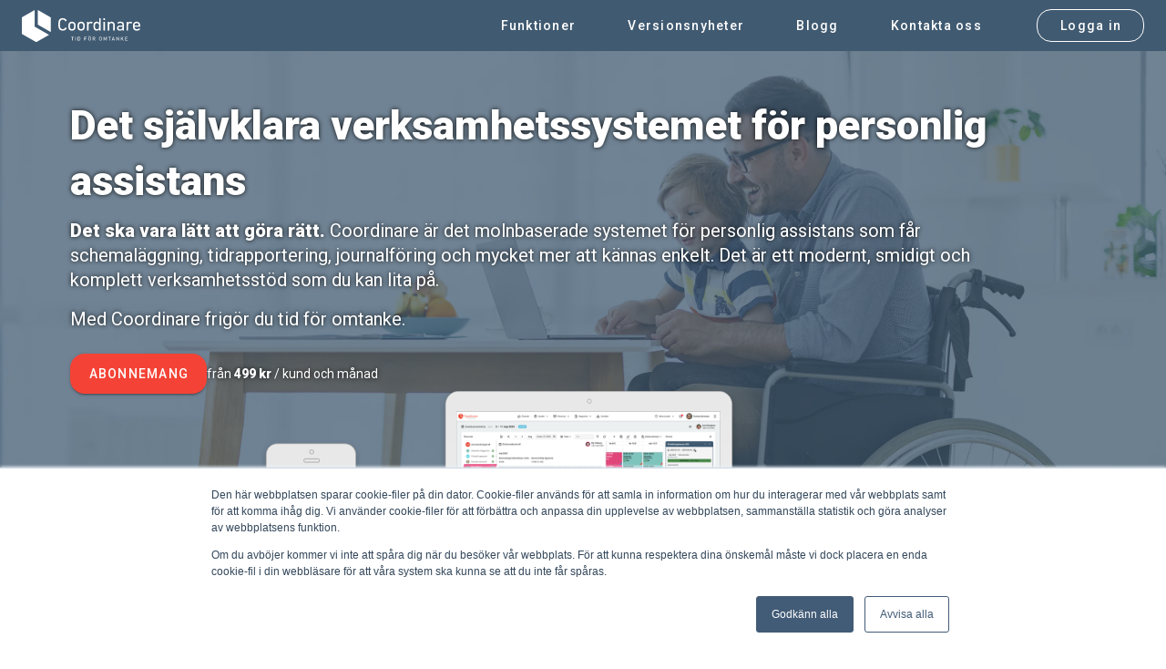

--- FILE ---
content_type: text/css; charset=UTF-8
request_url: https://www.coordinare.se/_nuxt/css/b8b7dc9.css
body_size: 64117
content:
.container.grow-shrink-0{flex-grow:0;flex-shrink:0}.container.fill-height{align-items:center;display:flex;flex-wrap:wrap}.container.fill-height>.row{flex:1 1 100%;max-width:calc(100% + 12px)}.container.fill-height>.layout{flex:1 1 auto;height:100%}.container.fill-height>.layout.grow-shrink-0{flex-grow:0;flex-shrink:0}.container.grid-list-xs .layout .flex{padding:.5px}.container.grid-list-xs .layout:only-child{margin:-.5px}.container.grid-list-xs .layout:not(:only-child){margin:auto -.5px}.container.grid-list-xs :not(:only-child) .layout:first-child{margin-top:-.5px}.container.grid-list-xs :not(:only-child) .layout:last-child{margin-bottom:-.5px}.container.grid-list-sm .layout .flex{padding:1px}.container.grid-list-sm .layout:only-child{margin:-1px}.container.grid-list-sm .layout:not(:only-child){margin:auto -1px}.container.grid-list-sm :not(:only-child) .layout:first-child{margin-top:-1px}.container.grid-list-sm :not(:only-child) .layout:last-child{margin-bottom:-1px}.container.grid-list-md .layout .flex{padding:2px}.container.grid-list-md .layout:only-child{margin:-2px}.container.grid-list-md .layout:not(:only-child){margin:auto -2px}.container.grid-list-md :not(:only-child) .layout:first-child{margin-top:-2px}.container.grid-list-md :not(:only-child) .layout:last-child{margin-bottom:-2px}.container.grid-list-lg .layout .flex{padding:4px}.container.grid-list-lg .layout:only-child{margin:-4px}.container.grid-list-lg .layout:not(:only-child){margin:auto -4px}.container.grid-list-lg :not(:only-child) .layout:first-child{margin-top:-4px}.container.grid-list-lg :not(:only-child) .layout:last-child{margin-bottom:-4px}.container.grid-list-xl .layout .flex{padding:6px}.container.grid-list-xl .layout:only-child{margin:-6px}.container.grid-list-xl .layout:not(:only-child){margin:auto -6px}.container.grid-list-xl :not(:only-child) .layout:first-child{margin-top:-6px}.container.grid-list-xl :not(:only-child) .layout:last-child{margin-bottom:-6px}.layout{display:flex;flex:1 1 auto;flex-wrap:nowrap;min-width:0}.layout.reverse{flex-direction:row-reverse}.layout.column{flex-direction:column}.layout.column.reverse{flex-direction:column-reverse}.layout.column>.flex{max-width:100%}.layout.wrap{flex-wrap:wrap}.layout.grow-shrink-0{flex-grow:0;flex-shrink:0}@media (min-width:0){.flex.xs12{flex-basis:100%;flex-grow:0;max-width:100%}.flex.order-xs12{order:12}.flex.xs11{flex-basis:91.6666666667%;flex-grow:0;max-width:91.6666666667%}.flex.order-xs11{order:11}.flex.xs10{flex-basis:83.3333333333%;flex-grow:0;max-width:83.3333333333%}.flex.order-xs10{order:10}.flex.xs9{flex-basis:75%;flex-grow:0;max-width:75%}.flex.order-xs9{order:9}.flex.xs8{flex-basis:66.6666666667%;flex-grow:0;max-width:66.6666666667%}.flex.order-xs8{order:8}.flex.xs7{flex-basis:58.3333333333%;flex-grow:0;max-width:58.3333333333%}.flex.order-xs7{order:7}.flex.xs6{flex-basis:50%;flex-grow:0;max-width:50%}.flex.order-xs6{order:6}.flex.xs5{flex-basis:41.6666666667%;flex-grow:0;max-width:41.6666666667%}.flex.order-xs5{order:5}.flex.xs4{flex-basis:33.3333333333%;flex-grow:0;max-width:33.3333333333%}.flex.order-xs4{order:4}.flex.xs3{flex-basis:25%;flex-grow:0;max-width:25%}.flex.order-xs3{order:3}.flex.xs2{flex-basis:16.6666666667%;flex-grow:0;max-width:16.6666666667%}.flex.order-xs2{order:2}.flex.xs1{flex-basis:8.3333333333%;flex-grow:0;max-width:8.3333333333%}.flex.order-xs1{order:1}.v-application--is-ltr .flex.offset-xs12{margin-left:100%}.v-application--is-rtl .flex.offset-xs12{margin-right:100%}.v-application--is-ltr .flex.offset-xs11{margin-left:91.6666666667%}.v-application--is-rtl .flex.offset-xs11{margin-right:91.6666666667%}.v-application--is-ltr .flex.offset-xs10{margin-left:83.3333333333%}.v-application--is-rtl .flex.offset-xs10{margin-right:83.3333333333%}.v-application--is-ltr .flex.offset-xs9{margin-left:75%}.v-application--is-rtl .flex.offset-xs9{margin-right:75%}.v-application--is-ltr .flex.offset-xs8{margin-left:66.6666666667%}.v-application--is-rtl .flex.offset-xs8{margin-right:66.6666666667%}.v-application--is-ltr .flex.offset-xs7{margin-left:58.3333333333%}.v-application--is-rtl .flex.offset-xs7{margin-right:58.3333333333%}.v-application--is-ltr .flex.offset-xs6{margin-left:50%}.v-application--is-rtl .flex.offset-xs6{margin-right:50%}.v-application--is-ltr .flex.offset-xs5{margin-left:41.6666666667%}.v-application--is-rtl .flex.offset-xs5{margin-right:41.6666666667%}.v-application--is-ltr .flex.offset-xs4{margin-left:33.3333333333%}.v-application--is-rtl .flex.offset-xs4{margin-right:33.3333333333%}.v-application--is-ltr .flex.offset-xs3{margin-left:25%}.v-application--is-rtl .flex.offset-xs3{margin-right:25%}.v-application--is-ltr .flex.offset-xs2{margin-left:16.6666666667%}.v-application--is-rtl .flex.offset-xs2{margin-right:16.6666666667%}.v-application--is-ltr .flex.offset-xs1{margin-left:8.3333333333%}.v-application--is-rtl .flex.offset-xs1{margin-right:8.3333333333%}.v-application--is-ltr .flex.offset-xs0{margin-left:0}.v-application--is-rtl .flex.offset-xs0{margin-right:0}}@media (min-width:600px){.flex.sm12{flex-basis:100%;flex-grow:0;max-width:100%}.flex.order-sm12{order:12}.flex.sm11{flex-basis:91.6666666667%;flex-grow:0;max-width:91.6666666667%}.flex.order-sm11{order:11}.flex.sm10{flex-basis:83.3333333333%;flex-grow:0;max-width:83.3333333333%}.flex.order-sm10{order:10}.flex.sm9{flex-basis:75%;flex-grow:0;max-width:75%}.flex.order-sm9{order:9}.flex.sm8{flex-basis:66.6666666667%;flex-grow:0;max-width:66.6666666667%}.flex.order-sm8{order:8}.flex.sm7{flex-basis:58.3333333333%;flex-grow:0;max-width:58.3333333333%}.flex.order-sm7{order:7}.flex.sm6{flex-basis:50%;flex-grow:0;max-width:50%}.flex.order-sm6{order:6}.flex.sm5{flex-basis:41.6666666667%;flex-grow:0;max-width:41.6666666667%}.flex.order-sm5{order:5}.flex.sm4{flex-basis:33.3333333333%;flex-grow:0;max-width:33.3333333333%}.flex.order-sm4{order:4}.flex.sm3{flex-basis:25%;flex-grow:0;max-width:25%}.flex.order-sm3{order:3}.flex.sm2{flex-basis:16.6666666667%;flex-grow:0;max-width:16.6666666667%}.flex.order-sm2{order:2}.flex.sm1{flex-basis:8.3333333333%;flex-grow:0;max-width:8.3333333333%}.flex.order-sm1{order:1}.v-application--is-ltr .flex.offset-sm12{margin-left:100%}.v-application--is-rtl .flex.offset-sm12{margin-right:100%}.v-application--is-ltr .flex.offset-sm11{margin-left:91.6666666667%}.v-application--is-rtl .flex.offset-sm11{margin-right:91.6666666667%}.v-application--is-ltr .flex.offset-sm10{margin-left:83.3333333333%}.v-application--is-rtl .flex.offset-sm10{margin-right:83.3333333333%}.v-application--is-ltr .flex.offset-sm9{margin-left:75%}.v-application--is-rtl .flex.offset-sm9{margin-right:75%}.v-application--is-ltr .flex.offset-sm8{margin-left:66.6666666667%}.v-application--is-rtl .flex.offset-sm8{margin-right:66.6666666667%}.v-application--is-ltr .flex.offset-sm7{margin-left:58.3333333333%}.v-application--is-rtl .flex.offset-sm7{margin-right:58.3333333333%}.v-application--is-ltr .flex.offset-sm6{margin-left:50%}.v-application--is-rtl .flex.offset-sm6{margin-right:50%}.v-application--is-ltr .flex.offset-sm5{margin-left:41.6666666667%}.v-application--is-rtl .flex.offset-sm5{margin-right:41.6666666667%}.v-application--is-ltr .flex.offset-sm4{margin-left:33.3333333333%}.v-application--is-rtl .flex.offset-sm4{margin-right:33.3333333333%}.v-application--is-ltr .flex.offset-sm3{margin-left:25%}.v-application--is-rtl .flex.offset-sm3{margin-right:25%}.v-application--is-ltr .flex.offset-sm2{margin-left:16.6666666667%}.v-application--is-rtl .flex.offset-sm2{margin-right:16.6666666667%}.v-application--is-ltr .flex.offset-sm1{margin-left:8.3333333333%}.v-application--is-rtl .flex.offset-sm1{margin-right:8.3333333333%}.v-application--is-ltr .flex.offset-sm0{margin-left:0}.v-application--is-rtl .flex.offset-sm0{margin-right:0}}@media (min-width:960px){.flex.md12{flex-basis:100%;flex-grow:0;max-width:100%}.flex.order-md12{order:12}.flex.md11{flex-basis:91.6666666667%;flex-grow:0;max-width:91.6666666667%}.flex.order-md11{order:11}.flex.md10{flex-basis:83.3333333333%;flex-grow:0;max-width:83.3333333333%}.flex.order-md10{order:10}.flex.md9{flex-basis:75%;flex-grow:0;max-width:75%}.flex.order-md9{order:9}.flex.md8{flex-basis:66.6666666667%;flex-grow:0;max-width:66.6666666667%}.flex.order-md8{order:8}.flex.md7{flex-basis:58.3333333333%;flex-grow:0;max-width:58.3333333333%}.flex.order-md7{order:7}.flex.md6{flex-basis:50%;flex-grow:0;max-width:50%}.flex.order-md6{order:6}.flex.md5{flex-basis:41.6666666667%;flex-grow:0;max-width:41.6666666667%}.flex.order-md5{order:5}.flex.md4{flex-basis:33.3333333333%;flex-grow:0;max-width:33.3333333333%}.flex.order-md4{order:4}.flex.md3{flex-basis:25%;flex-grow:0;max-width:25%}.flex.order-md3{order:3}.flex.md2{flex-basis:16.6666666667%;flex-grow:0;max-width:16.6666666667%}.flex.order-md2{order:2}.flex.md1{flex-basis:8.3333333333%;flex-grow:0;max-width:8.3333333333%}.flex.order-md1{order:1}.v-application--is-ltr .flex.offset-md12{margin-left:100%}.v-application--is-rtl .flex.offset-md12{margin-right:100%}.v-application--is-ltr .flex.offset-md11{margin-left:91.6666666667%}.v-application--is-rtl .flex.offset-md11{margin-right:91.6666666667%}.v-application--is-ltr .flex.offset-md10{margin-left:83.3333333333%}.v-application--is-rtl .flex.offset-md10{margin-right:83.3333333333%}.v-application--is-ltr .flex.offset-md9{margin-left:75%}.v-application--is-rtl .flex.offset-md9{margin-right:75%}.v-application--is-ltr .flex.offset-md8{margin-left:66.6666666667%}.v-application--is-rtl .flex.offset-md8{margin-right:66.6666666667%}.v-application--is-ltr .flex.offset-md7{margin-left:58.3333333333%}.v-application--is-rtl .flex.offset-md7{margin-right:58.3333333333%}.v-application--is-ltr .flex.offset-md6{margin-left:50%}.v-application--is-rtl .flex.offset-md6{margin-right:50%}.v-application--is-ltr .flex.offset-md5{margin-left:41.6666666667%}.v-application--is-rtl .flex.offset-md5{margin-right:41.6666666667%}.v-application--is-ltr .flex.offset-md4{margin-left:33.3333333333%}.v-application--is-rtl .flex.offset-md4{margin-right:33.3333333333%}.v-application--is-ltr .flex.offset-md3{margin-left:25%}.v-application--is-rtl .flex.offset-md3{margin-right:25%}.v-application--is-ltr .flex.offset-md2{margin-left:16.6666666667%}.v-application--is-rtl .flex.offset-md2{margin-right:16.6666666667%}.v-application--is-ltr .flex.offset-md1{margin-left:8.3333333333%}.v-application--is-rtl .flex.offset-md1{margin-right:8.3333333333%}.v-application--is-ltr .flex.offset-md0{margin-left:0}.v-application--is-rtl .flex.offset-md0{margin-right:0}}@media (min-width:1264px){.flex.lg12{flex-basis:100%;flex-grow:0;max-width:100%}.flex.order-lg12{order:12}.flex.lg11{flex-basis:91.6666666667%;flex-grow:0;max-width:91.6666666667%}.flex.order-lg11{order:11}.flex.lg10{flex-basis:83.3333333333%;flex-grow:0;max-width:83.3333333333%}.flex.order-lg10{order:10}.flex.lg9{flex-basis:75%;flex-grow:0;max-width:75%}.flex.order-lg9{order:9}.flex.lg8{flex-basis:66.6666666667%;flex-grow:0;max-width:66.6666666667%}.flex.order-lg8{order:8}.flex.lg7{flex-basis:58.3333333333%;flex-grow:0;max-width:58.3333333333%}.flex.order-lg7{order:7}.flex.lg6{flex-basis:50%;flex-grow:0;max-width:50%}.flex.order-lg6{order:6}.flex.lg5{flex-basis:41.6666666667%;flex-grow:0;max-width:41.6666666667%}.flex.order-lg5{order:5}.flex.lg4{flex-basis:33.3333333333%;flex-grow:0;max-width:33.3333333333%}.flex.order-lg4{order:4}.flex.lg3{flex-basis:25%;flex-grow:0;max-width:25%}.flex.order-lg3{order:3}.flex.lg2{flex-basis:16.6666666667%;flex-grow:0;max-width:16.6666666667%}.flex.order-lg2{order:2}.flex.lg1{flex-basis:8.3333333333%;flex-grow:0;max-width:8.3333333333%}.flex.order-lg1{order:1}.v-application--is-ltr .flex.offset-lg12{margin-left:100%}.v-application--is-rtl .flex.offset-lg12{margin-right:100%}.v-application--is-ltr .flex.offset-lg11{margin-left:91.6666666667%}.v-application--is-rtl .flex.offset-lg11{margin-right:91.6666666667%}.v-application--is-ltr .flex.offset-lg10{margin-left:83.3333333333%}.v-application--is-rtl .flex.offset-lg10{margin-right:83.3333333333%}.v-application--is-ltr .flex.offset-lg9{margin-left:75%}.v-application--is-rtl .flex.offset-lg9{margin-right:75%}.v-application--is-ltr .flex.offset-lg8{margin-left:66.6666666667%}.v-application--is-rtl .flex.offset-lg8{margin-right:66.6666666667%}.v-application--is-ltr .flex.offset-lg7{margin-left:58.3333333333%}.v-application--is-rtl .flex.offset-lg7{margin-right:58.3333333333%}.v-application--is-ltr .flex.offset-lg6{margin-left:50%}.v-application--is-rtl .flex.offset-lg6{margin-right:50%}.v-application--is-ltr .flex.offset-lg5{margin-left:41.6666666667%}.v-application--is-rtl .flex.offset-lg5{margin-right:41.6666666667%}.v-application--is-ltr .flex.offset-lg4{margin-left:33.3333333333%}.v-application--is-rtl .flex.offset-lg4{margin-right:33.3333333333%}.v-application--is-ltr .flex.offset-lg3{margin-left:25%}.v-application--is-rtl .flex.offset-lg3{margin-right:25%}.v-application--is-ltr .flex.offset-lg2{margin-left:16.6666666667%}.v-application--is-rtl .flex.offset-lg2{margin-right:16.6666666667%}.v-application--is-ltr .flex.offset-lg1{margin-left:8.3333333333%}.v-application--is-rtl .flex.offset-lg1{margin-right:8.3333333333%}.v-application--is-ltr .flex.offset-lg0{margin-left:0}.v-application--is-rtl .flex.offset-lg0{margin-right:0}}@media (min-width:1904px){.flex.xl12{flex-basis:100%;flex-grow:0;max-width:100%}.flex.order-xl12{order:12}.flex.xl11{flex-basis:91.6666666667%;flex-grow:0;max-width:91.6666666667%}.flex.order-xl11{order:11}.flex.xl10{flex-basis:83.3333333333%;flex-grow:0;max-width:83.3333333333%}.flex.order-xl10{order:10}.flex.xl9{flex-basis:75%;flex-grow:0;max-width:75%}.flex.order-xl9{order:9}.flex.xl8{flex-basis:66.6666666667%;flex-grow:0;max-width:66.6666666667%}.flex.order-xl8{order:8}.flex.xl7{flex-basis:58.3333333333%;flex-grow:0;max-width:58.3333333333%}.flex.order-xl7{order:7}.flex.xl6{flex-basis:50%;flex-grow:0;max-width:50%}.flex.order-xl6{order:6}.flex.xl5{flex-basis:41.6666666667%;flex-grow:0;max-width:41.6666666667%}.flex.order-xl5{order:5}.flex.xl4{flex-basis:33.3333333333%;flex-grow:0;max-width:33.3333333333%}.flex.order-xl4{order:4}.flex.xl3{flex-basis:25%;flex-grow:0;max-width:25%}.flex.order-xl3{order:3}.flex.xl2{flex-basis:16.6666666667%;flex-grow:0;max-width:16.6666666667%}.flex.order-xl2{order:2}.flex.xl1{flex-basis:8.3333333333%;flex-grow:0;max-width:8.3333333333%}.flex.order-xl1{order:1}.v-application--is-ltr .flex.offset-xl12{margin-left:100%}.v-application--is-rtl .flex.offset-xl12{margin-right:100%}.v-application--is-ltr .flex.offset-xl11{margin-left:91.6666666667%}.v-application--is-rtl .flex.offset-xl11{margin-right:91.6666666667%}.v-application--is-ltr .flex.offset-xl10{margin-left:83.3333333333%}.v-application--is-rtl .flex.offset-xl10{margin-right:83.3333333333%}.v-application--is-ltr .flex.offset-xl9{margin-left:75%}.v-application--is-rtl .flex.offset-xl9{margin-right:75%}.v-application--is-ltr .flex.offset-xl8{margin-left:66.6666666667%}.v-application--is-rtl .flex.offset-xl8{margin-right:66.6666666667%}.v-application--is-ltr .flex.offset-xl7{margin-left:58.3333333333%}.v-application--is-rtl .flex.offset-xl7{margin-right:58.3333333333%}.v-application--is-ltr .flex.offset-xl6{margin-left:50%}.v-application--is-rtl .flex.offset-xl6{margin-right:50%}.v-application--is-ltr .flex.offset-xl5{margin-left:41.6666666667%}.v-application--is-rtl .flex.offset-xl5{margin-right:41.6666666667%}.v-application--is-ltr .flex.offset-xl4{margin-left:33.3333333333%}.v-application--is-rtl .flex.offset-xl4{margin-right:33.3333333333%}.v-application--is-ltr .flex.offset-xl3{margin-left:25%}.v-application--is-rtl .flex.offset-xl3{margin-right:25%}.v-application--is-ltr .flex.offset-xl2{margin-left:16.6666666667%}.v-application--is-rtl .flex.offset-xl2{margin-right:16.6666666667%}.v-application--is-ltr .flex.offset-xl1{margin-left:8.3333333333%}.v-application--is-rtl .flex.offset-xl1{margin-right:8.3333333333%}.v-application--is-ltr .flex.offset-xl0{margin-left:0}.v-application--is-rtl .flex.offset-xl0{margin-right:0}}@media (min-width:320px){.flex.bp-112{flex-basis:100%;flex-grow:0;max-width:100%}.flex.order-bp-112{order:12}.flex.bp-111{flex-basis:91.6666666667%;flex-grow:0;max-width:91.6666666667%}.flex.order-bp-111{order:11}.flex.bp-110{flex-basis:83.3333333333%;flex-grow:0;max-width:83.3333333333%}.flex.order-bp-110{order:10}.flex.bp-19{flex-basis:75%;flex-grow:0;max-width:75%}.flex.order-bp-19{order:9}.flex.bp-18{flex-basis:66.6666666667%;flex-grow:0;max-width:66.6666666667%}.flex.order-bp-18{order:8}.flex.bp-17{flex-basis:58.3333333333%;flex-grow:0;max-width:58.3333333333%}.flex.order-bp-17{order:7}.flex.bp-16{flex-basis:50%;flex-grow:0;max-width:50%}.flex.order-bp-16{order:6}.flex.bp-15{flex-basis:41.6666666667%;flex-grow:0;max-width:41.6666666667%}.flex.order-bp-15{order:5}.flex.bp-14{flex-basis:33.3333333333%;flex-grow:0;max-width:33.3333333333%}.flex.order-bp-14{order:4}.flex.bp-13{flex-basis:25%;flex-grow:0;max-width:25%}.flex.order-bp-13{order:3}.flex.bp-12{flex-basis:16.6666666667%;flex-grow:0;max-width:16.6666666667%}.flex.order-bp-12{order:2}.flex.bp-11{flex-basis:8.3333333333%;flex-grow:0;max-width:8.3333333333%}.flex.order-bp-11{order:1}.v-application--is-ltr .flex.offset-bp-112{margin-left:100%}.v-application--is-rtl .flex.offset-bp-112{margin-right:100%}.v-application--is-ltr .flex.offset-bp-111{margin-left:91.6666666667%}.v-application--is-rtl .flex.offset-bp-111{margin-right:91.6666666667%}.v-application--is-ltr .flex.offset-bp-110{margin-left:83.3333333333%}.v-application--is-rtl .flex.offset-bp-110{margin-right:83.3333333333%}.v-application--is-ltr .flex.offset-bp-19{margin-left:75%}.v-application--is-rtl .flex.offset-bp-19{margin-right:75%}.v-application--is-ltr .flex.offset-bp-18{margin-left:66.6666666667%}.v-application--is-rtl .flex.offset-bp-18{margin-right:66.6666666667%}.v-application--is-ltr .flex.offset-bp-17{margin-left:58.3333333333%}.v-application--is-rtl .flex.offset-bp-17{margin-right:58.3333333333%}.v-application--is-ltr .flex.offset-bp-16{margin-left:50%}.v-application--is-rtl .flex.offset-bp-16{margin-right:50%}.v-application--is-ltr .flex.offset-bp-15{margin-left:41.6666666667%}.v-application--is-rtl .flex.offset-bp-15{margin-right:41.6666666667%}.v-application--is-ltr .flex.offset-bp-14{margin-left:33.3333333333%}.v-application--is-rtl .flex.offset-bp-14{margin-right:33.3333333333%}.v-application--is-ltr .flex.offset-bp-13{margin-left:25%}.v-application--is-rtl .flex.offset-bp-13{margin-right:25%}.v-application--is-ltr .flex.offset-bp-12{margin-left:16.6666666667%}.v-application--is-rtl .flex.offset-bp-12{margin-right:16.6666666667%}.v-application--is-ltr .flex.offset-bp-11{margin-left:8.3333333333%}.v-application--is-rtl .flex.offset-bp-11{margin-right:8.3333333333%}.v-application--is-ltr .flex.offset-bp-10{margin-left:0}.v-application--is-rtl .flex.offset-bp-10{margin-right:0}}@media (min-width:375px){.flex.bp-212{flex-basis:100%;flex-grow:0;max-width:100%}.flex.order-bp-212{order:12}.flex.bp-211{flex-basis:91.6666666667%;flex-grow:0;max-width:91.6666666667%}.flex.order-bp-211{order:11}.flex.bp-210{flex-basis:83.3333333333%;flex-grow:0;max-width:83.3333333333%}.flex.order-bp-210{order:10}.flex.bp-29{flex-basis:75%;flex-grow:0;max-width:75%}.flex.order-bp-29{order:9}.flex.bp-28{flex-basis:66.6666666667%;flex-grow:0;max-width:66.6666666667%}.flex.order-bp-28{order:8}.flex.bp-27{flex-basis:58.3333333333%;flex-grow:0;max-width:58.3333333333%}.flex.order-bp-27{order:7}.flex.bp-26{flex-basis:50%;flex-grow:0;max-width:50%}.flex.order-bp-26{order:6}.flex.bp-25{flex-basis:41.6666666667%;flex-grow:0;max-width:41.6666666667%}.flex.order-bp-25{order:5}.flex.bp-24{flex-basis:33.3333333333%;flex-grow:0;max-width:33.3333333333%}.flex.order-bp-24{order:4}.flex.bp-23{flex-basis:25%;flex-grow:0;max-width:25%}.flex.order-bp-23{order:3}.flex.bp-22{flex-basis:16.6666666667%;flex-grow:0;max-width:16.6666666667%}.flex.order-bp-22{order:2}.flex.bp-21{flex-basis:8.3333333333%;flex-grow:0;max-width:8.3333333333%}.flex.order-bp-21{order:1}.v-application--is-ltr .flex.offset-bp-212{margin-left:100%}.v-application--is-rtl .flex.offset-bp-212{margin-right:100%}.v-application--is-ltr .flex.offset-bp-211{margin-left:91.6666666667%}.v-application--is-rtl .flex.offset-bp-211{margin-right:91.6666666667%}.v-application--is-ltr .flex.offset-bp-210{margin-left:83.3333333333%}.v-application--is-rtl .flex.offset-bp-210{margin-right:83.3333333333%}.v-application--is-ltr .flex.offset-bp-29{margin-left:75%}.v-application--is-rtl .flex.offset-bp-29{margin-right:75%}.v-application--is-ltr .flex.offset-bp-28{margin-left:66.6666666667%}.v-application--is-rtl .flex.offset-bp-28{margin-right:66.6666666667%}.v-application--is-ltr .flex.offset-bp-27{margin-left:58.3333333333%}.v-application--is-rtl .flex.offset-bp-27{margin-right:58.3333333333%}.v-application--is-ltr .flex.offset-bp-26{margin-left:50%}.v-application--is-rtl .flex.offset-bp-26{margin-right:50%}.v-application--is-ltr .flex.offset-bp-25{margin-left:41.6666666667%}.v-application--is-rtl .flex.offset-bp-25{margin-right:41.6666666667%}.v-application--is-ltr .flex.offset-bp-24{margin-left:33.3333333333%}.v-application--is-rtl .flex.offset-bp-24{margin-right:33.3333333333%}.v-application--is-ltr .flex.offset-bp-23{margin-left:25%}.v-application--is-rtl .flex.offset-bp-23{margin-right:25%}.v-application--is-ltr .flex.offset-bp-22{margin-left:16.6666666667%}.v-application--is-rtl .flex.offset-bp-22{margin-right:16.6666666667%}.v-application--is-ltr .flex.offset-bp-21{margin-left:8.3333333333%}.v-application--is-rtl .flex.offset-bp-21{margin-right:8.3333333333%}.v-application--is-ltr .flex.offset-bp-20{margin-left:0}.v-application--is-rtl .flex.offset-bp-20{margin-right:0}}@media (min-width:568px){.flex.bp-312{flex-basis:100%;flex-grow:0;max-width:100%}.flex.order-bp-312{order:12}.flex.bp-311{flex-basis:91.6666666667%;flex-grow:0;max-width:91.6666666667%}.flex.order-bp-311{order:11}.flex.bp-310{flex-basis:83.3333333333%;flex-grow:0;max-width:83.3333333333%}.flex.order-bp-310{order:10}.flex.bp-39{flex-basis:75%;flex-grow:0;max-width:75%}.flex.order-bp-39{order:9}.flex.bp-38{flex-basis:66.6666666667%;flex-grow:0;max-width:66.6666666667%}.flex.order-bp-38{order:8}.flex.bp-37{flex-basis:58.3333333333%;flex-grow:0;max-width:58.3333333333%}.flex.order-bp-37{order:7}.flex.bp-36{flex-basis:50%;flex-grow:0;max-width:50%}.flex.order-bp-36{order:6}.flex.bp-35{flex-basis:41.6666666667%;flex-grow:0;max-width:41.6666666667%}.flex.order-bp-35{order:5}.flex.bp-34{flex-basis:33.3333333333%;flex-grow:0;max-width:33.3333333333%}.flex.order-bp-34{order:4}.flex.bp-33{flex-basis:25%;flex-grow:0;max-width:25%}.flex.order-bp-33{order:3}.flex.bp-32{flex-basis:16.6666666667%;flex-grow:0;max-width:16.6666666667%}.flex.order-bp-32{order:2}.flex.bp-31{flex-basis:8.3333333333%;flex-grow:0;max-width:8.3333333333%}.flex.order-bp-31{order:1}.v-application--is-ltr .flex.offset-bp-312{margin-left:100%}.v-application--is-rtl .flex.offset-bp-312{margin-right:100%}.v-application--is-ltr .flex.offset-bp-311{margin-left:91.6666666667%}.v-application--is-rtl .flex.offset-bp-311{margin-right:91.6666666667%}.v-application--is-ltr .flex.offset-bp-310{margin-left:83.3333333333%}.v-application--is-rtl .flex.offset-bp-310{margin-right:83.3333333333%}.v-application--is-ltr .flex.offset-bp-39{margin-left:75%}.v-application--is-rtl .flex.offset-bp-39{margin-right:75%}.v-application--is-ltr .flex.offset-bp-38{margin-left:66.6666666667%}.v-application--is-rtl .flex.offset-bp-38{margin-right:66.6666666667%}.v-application--is-ltr .flex.offset-bp-37{margin-left:58.3333333333%}.v-application--is-rtl .flex.offset-bp-37{margin-right:58.3333333333%}.v-application--is-ltr .flex.offset-bp-36{margin-left:50%}.v-application--is-rtl .flex.offset-bp-36{margin-right:50%}.v-application--is-ltr .flex.offset-bp-35{margin-left:41.6666666667%}.v-application--is-rtl .flex.offset-bp-35{margin-right:41.6666666667%}.v-application--is-ltr .flex.offset-bp-34{margin-left:33.3333333333%}.v-application--is-rtl .flex.offset-bp-34{margin-right:33.3333333333%}.v-application--is-ltr .flex.offset-bp-33{margin-left:25%}.v-application--is-rtl .flex.offset-bp-33{margin-right:25%}.v-application--is-ltr .flex.offset-bp-32{margin-left:16.6666666667%}.v-application--is-rtl .flex.offset-bp-32{margin-right:16.6666666667%}.v-application--is-ltr .flex.offset-bp-31{margin-left:8.3333333333%}.v-application--is-rtl .flex.offset-bp-31{margin-right:8.3333333333%}.v-application--is-ltr .flex.offset-bp-30{margin-left:0}.v-application--is-rtl .flex.offset-bp-30{margin-right:0}}@media (min-width:768px){.flex.bp-412{flex-basis:100%;flex-grow:0;max-width:100%}.flex.order-bp-412{order:12}.flex.bp-411{flex-basis:91.6666666667%;flex-grow:0;max-width:91.6666666667%}.flex.order-bp-411{order:11}.flex.bp-410{flex-basis:83.3333333333%;flex-grow:0;max-width:83.3333333333%}.flex.order-bp-410{order:10}.flex.bp-49{flex-basis:75%;flex-grow:0;max-width:75%}.flex.order-bp-49{order:9}.flex.bp-48{flex-basis:66.6666666667%;flex-grow:0;max-width:66.6666666667%}.flex.order-bp-48{order:8}.flex.bp-47{flex-basis:58.3333333333%;flex-grow:0;max-width:58.3333333333%}.flex.order-bp-47{order:7}.flex.bp-46{flex-basis:50%;flex-grow:0;max-width:50%}.flex.order-bp-46{order:6}.flex.bp-45{flex-basis:41.6666666667%;flex-grow:0;max-width:41.6666666667%}.flex.order-bp-45{order:5}.flex.bp-44{flex-basis:33.3333333333%;flex-grow:0;max-width:33.3333333333%}.flex.order-bp-44{order:4}.flex.bp-43{flex-basis:25%;flex-grow:0;max-width:25%}.flex.order-bp-43{order:3}.flex.bp-42{flex-basis:16.6666666667%;flex-grow:0;max-width:16.6666666667%}.flex.order-bp-42{order:2}.flex.bp-41{flex-basis:8.3333333333%;flex-grow:0;max-width:8.3333333333%}.flex.order-bp-41{order:1}.v-application--is-ltr .flex.offset-bp-412{margin-left:100%}.v-application--is-rtl .flex.offset-bp-412{margin-right:100%}.v-application--is-ltr .flex.offset-bp-411{margin-left:91.6666666667%}.v-application--is-rtl .flex.offset-bp-411{margin-right:91.6666666667%}.v-application--is-ltr .flex.offset-bp-410{margin-left:83.3333333333%}.v-application--is-rtl .flex.offset-bp-410{margin-right:83.3333333333%}.v-application--is-ltr .flex.offset-bp-49{margin-left:75%}.v-application--is-rtl .flex.offset-bp-49{margin-right:75%}.v-application--is-ltr .flex.offset-bp-48{margin-left:66.6666666667%}.v-application--is-rtl .flex.offset-bp-48{margin-right:66.6666666667%}.v-application--is-ltr .flex.offset-bp-47{margin-left:58.3333333333%}.v-application--is-rtl .flex.offset-bp-47{margin-right:58.3333333333%}.v-application--is-ltr .flex.offset-bp-46{margin-left:50%}.v-application--is-rtl .flex.offset-bp-46{margin-right:50%}.v-application--is-ltr .flex.offset-bp-45{margin-left:41.6666666667%}.v-application--is-rtl .flex.offset-bp-45{margin-right:41.6666666667%}.v-application--is-ltr .flex.offset-bp-44{margin-left:33.3333333333%}.v-application--is-rtl .flex.offset-bp-44{margin-right:33.3333333333%}.v-application--is-ltr .flex.offset-bp-43{margin-left:25%}.v-application--is-rtl .flex.offset-bp-43{margin-right:25%}.v-application--is-ltr .flex.offset-bp-42{margin-left:16.6666666667%}.v-application--is-rtl .flex.offset-bp-42{margin-right:16.6666666667%}.v-application--is-ltr .flex.offset-bp-41{margin-left:8.3333333333%}.v-application--is-rtl .flex.offset-bp-41{margin-right:8.3333333333%}.v-application--is-ltr .flex.offset-bp-40{margin-left:0}.v-application--is-rtl .flex.offset-bp-40{margin-right:0}}@media (min-width:992px){.flex.bp-512{flex-basis:100%;flex-grow:0;max-width:100%}.flex.order-bp-512{order:12}.flex.bp-511{flex-basis:91.6666666667%;flex-grow:0;max-width:91.6666666667%}.flex.order-bp-511{order:11}.flex.bp-510{flex-basis:83.3333333333%;flex-grow:0;max-width:83.3333333333%}.flex.order-bp-510{order:10}.flex.bp-59{flex-basis:75%;flex-grow:0;max-width:75%}.flex.order-bp-59{order:9}.flex.bp-58{flex-basis:66.6666666667%;flex-grow:0;max-width:66.6666666667%}.flex.order-bp-58{order:8}.flex.bp-57{flex-basis:58.3333333333%;flex-grow:0;max-width:58.3333333333%}.flex.order-bp-57{order:7}.flex.bp-56{flex-basis:50%;flex-grow:0;max-width:50%}.flex.order-bp-56{order:6}.flex.bp-55{flex-basis:41.6666666667%;flex-grow:0;max-width:41.6666666667%}.flex.order-bp-55{order:5}.flex.bp-54{flex-basis:33.3333333333%;flex-grow:0;max-width:33.3333333333%}.flex.order-bp-54{order:4}.flex.bp-53{flex-basis:25%;flex-grow:0;max-width:25%}.flex.order-bp-53{order:3}.flex.bp-52{flex-basis:16.6666666667%;flex-grow:0;max-width:16.6666666667%}.flex.order-bp-52{order:2}.flex.bp-51{flex-basis:8.3333333333%;flex-grow:0;max-width:8.3333333333%}.flex.order-bp-51{order:1}.v-application--is-ltr .flex.offset-bp-512{margin-left:100%}.v-application--is-rtl .flex.offset-bp-512{margin-right:100%}.v-application--is-ltr .flex.offset-bp-511{margin-left:91.6666666667%}.v-application--is-rtl .flex.offset-bp-511{margin-right:91.6666666667%}.v-application--is-ltr .flex.offset-bp-510{margin-left:83.3333333333%}.v-application--is-rtl .flex.offset-bp-510{margin-right:83.3333333333%}.v-application--is-ltr .flex.offset-bp-59{margin-left:75%}.v-application--is-rtl .flex.offset-bp-59{margin-right:75%}.v-application--is-ltr .flex.offset-bp-58{margin-left:66.6666666667%}.v-application--is-rtl .flex.offset-bp-58{margin-right:66.6666666667%}.v-application--is-ltr .flex.offset-bp-57{margin-left:58.3333333333%}.v-application--is-rtl .flex.offset-bp-57{margin-right:58.3333333333%}.v-application--is-ltr .flex.offset-bp-56{margin-left:50%}.v-application--is-rtl .flex.offset-bp-56{margin-right:50%}.v-application--is-ltr .flex.offset-bp-55{margin-left:41.6666666667%}.v-application--is-rtl .flex.offset-bp-55{margin-right:41.6666666667%}.v-application--is-ltr .flex.offset-bp-54{margin-left:33.3333333333%}.v-application--is-rtl .flex.offset-bp-54{margin-right:33.3333333333%}.v-application--is-ltr .flex.offset-bp-53{margin-left:25%}.v-application--is-rtl .flex.offset-bp-53{margin-right:25%}.v-application--is-ltr .flex.offset-bp-52{margin-left:16.6666666667%}.v-application--is-rtl .flex.offset-bp-52{margin-right:16.6666666667%}.v-application--is-ltr .flex.offset-bp-51{margin-left:8.3333333333%}.v-application--is-rtl .flex.offset-bp-51{margin-right:8.3333333333%}.v-application--is-ltr .flex.offset-bp-50{margin-left:0}.v-application--is-rtl .flex.offset-bp-50{margin-right:0}}@media (min-width:1368px){.flex.bp-612{flex-basis:100%;flex-grow:0;max-width:100%}.flex.order-bp-612{order:12}.flex.bp-611{flex-basis:91.6666666667%;flex-grow:0;max-width:91.6666666667%}.flex.order-bp-611{order:11}.flex.bp-610{flex-basis:83.3333333333%;flex-grow:0;max-width:83.3333333333%}.flex.order-bp-610{order:10}.flex.bp-69{flex-basis:75%;flex-grow:0;max-width:75%}.flex.order-bp-69{order:9}.flex.bp-68{flex-basis:66.6666666667%;flex-grow:0;max-width:66.6666666667%}.flex.order-bp-68{order:8}.flex.bp-67{flex-basis:58.3333333333%;flex-grow:0;max-width:58.3333333333%}.flex.order-bp-67{order:7}.flex.bp-66{flex-basis:50%;flex-grow:0;max-width:50%}.flex.order-bp-66{order:6}.flex.bp-65{flex-basis:41.6666666667%;flex-grow:0;max-width:41.6666666667%}.flex.order-bp-65{order:5}.flex.bp-64{flex-basis:33.3333333333%;flex-grow:0;max-width:33.3333333333%}.flex.order-bp-64{order:4}.flex.bp-63{flex-basis:25%;flex-grow:0;max-width:25%}.flex.order-bp-63{order:3}.flex.bp-62{flex-basis:16.6666666667%;flex-grow:0;max-width:16.6666666667%}.flex.order-bp-62{order:2}.flex.bp-61{flex-basis:8.3333333333%;flex-grow:0;max-width:8.3333333333%}.flex.order-bp-61{order:1}.v-application--is-ltr .flex.offset-bp-612{margin-left:100%}.v-application--is-rtl .flex.offset-bp-612{margin-right:100%}.v-application--is-ltr .flex.offset-bp-611{margin-left:91.6666666667%}.v-application--is-rtl .flex.offset-bp-611{margin-right:91.6666666667%}.v-application--is-ltr .flex.offset-bp-610{margin-left:83.3333333333%}.v-application--is-rtl .flex.offset-bp-610{margin-right:83.3333333333%}.v-application--is-ltr .flex.offset-bp-69{margin-left:75%}.v-application--is-rtl .flex.offset-bp-69{margin-right:75%}.v-application--is-ltr .flex.offset-bp-68{margin-left:66.6666666667%}.v-application--is-rtl .flex.offset-bp-68{margin-right:66.6666666667%}.v-application--is-ltr .flex.offset-bp-67{margin-left:58.3333333333%}.v-application--is-rtl .flex.offset-bp-67{margin-right:58.3333333333%}.v-application--is-ltr .flex.offset-bp-66{margin-left:50%}.v-application--is-rtl .flex.offset-bp-66{margin-right:50%}.v-application--is-ltr .flex.offset-bp-65{margin-left:41.6666666667%}.v-application--is-rtl .flex.offset-bp-65{margin-right:41.6666666667%}.v-application--is-ltr .flex.offset-bp-64{margin-left:33.3333333333%}.v-application--is-rtl .flex.offset-bp-64{margin-right:33.3333333333%}.v-application--is-ltr .flex.offset-bp-63{margin-left:25%}.v-application--is-rtl .flex.offset-bp-63{margin-right:25%}.v-application--is-ltr .flex.offset-bp-62{margin-left:16.6666666667%}.v-application--is-rtl .flex.offset-bp-62{margin-right:16.6666666667%}.v-application--is-ltr .flex.offset-bp-61{margin-left:8.3333333333%}.v-application--is-rtl .flex.offset-bp-61{margin-right:8.3333333333%}.v-application--is-ltr .flex.offset-bp-60{margin-left:0}.v-application--is-rtl .flex.offset-bp-60{margin-right:0}}@media (min-width:1568px){.flex.bp-712{flex-basis:100%;flex-grow:0;max-width:100%}.flex.order-bp-712{order:12}.flex.bp-711{flex-basis:91.6666666667%;flex-grow:0;max-width:91.6666666667%}.flex.order-bp-711{order:11}.flex.bp-710{flex-basis:83.3333333333%;flex-grow:0;max-width:83.3333333333%}.flex.order-bp-710{order:10}.flex.bp-79{flex-basis:75%;flex-grow:0;max-width:75%}.flex.order-bp-79{order:9}.flex.bp-78{flex-basis:66.6666666667%;flex-grow:0;max-width:66.6666666667%}.flex.order-bp-78{order:8}.flex.bp-77{flex-basis:58.3333333333%;flex-grow:0;max-width:58.3333333333%}.flex.order-bp-77{order:7}.flex.bp-76{flex-basis:50%;flex-grow:0;max-width:50%}.flex.order-bp-76{order:6}.flex.bp-75{flex-basis:41.6666666667%;flex-grow:0;max-width:41.6666666667%}.flex.order-bp-75{order:5}.flex.bp-74{flex-basis:33.3333333333%;flex-grow:0;max-width:33.3333333333%}.flex.order-bp-74{order:4}.flex.bp-73{flex-basis:25%;flex-grow:0;max-width:25%}.flex.order-bp-73{order:3}.flex.bp-72{flex-basis:16.6666666667%;flex-grow:0;max-width:16.6666666667%}.flex.order-bp-72{order:2}.flex.bp-71{flex-basis:8.3333333333%;flex-grow:0;max-width:8.3333333333%}.flex.order-bp-71{order:1}.v-application--is-ltr .flex.offset-bp-712{margin-left:100%}.v-application--is-rtl .flex.offset-bp-712{margin-right:100%}.v-application--is-ltr .flex.offset-bp-711{margin-left:91.6666666667%}.v-application--is-rtl .flex.offset-bp-711{margin-right:91.6666666667%}.v-application--is-ltr .flex.offset-bp-710{margin-left:83.3333333333%}.v-application--is-rtl .flex.offset-bp-710{margin-right:83.3333333333%}.v-application--is-ltr .flex.offset-bp-79{margin-left:75%}.v-application--is-rtl .flex.offset-bp-79{margin-right:75%}.v-application--is-ltr .flex.offset-bp-78{margin-left:66.6666666667%}.v-application--is-rtl .flex.offset-bp-78{margin-right:66.6666666667%}.v-application--is-ltr .flex.offset-bp-77{margin-left:58.3333333333%}.v-application--is-rtl .flex.offset-bp-77{margin-right:58.3333333333%}.v-application--is-ltr .flex.offset-bp-76{margin-left:50%}.v-application--is-rtl .flex.offset-bp-76{margin-right:50%}.v-application--is-ltr .flex.offset-bp-75{margin-left:41.6666666667%}.v-application--is-rtl .flex.offset-bp-75{margin-right:41.6666666667%}.v-application--is-ltr .flex.offset-bp-74{margin-left:33.3333333333%}.v-application--is-rtl .flex.offset-bp-74{margin-right:33.3333333333%}.v-application--is-ltr .flex.offset-bp-73{margin-left:25%}.v-application--is-rtl .flex.offset-bp-73{margin-right:25%}.v-application--is-ltr .flex.offset-bp-72{margin-left:16.6666666667%}.v-application--is-rtl .flex.offset-bp-72{margin-right:16.6666666667%}.v-application--is-ltr .flex.offset-bp-71{margin-left:8.3333333333%}.v-application--is-rtl .flex.offset-bp-71{margin-right:8.3333333333%}.v-application--is-ltr .flex.offset-bp-70{margin-left:0}.v-application--is-rtl .flex.offset-bp-70{margin-right:0}}@media (min-width:1888px){.flex.bp-812{flex-basis:100%;flex-grow:0;max-width:100%}.flex.order-bp-812{order:12}.flex.bp-811{flex-basis:91.6666666667%;flex-grow:0;max-width:91.6666666667%}.flex.order-bp-811{order:11}.flex.bp-810{flex-basis:83.3333333333%;flex-grow:0;max-width:83.3333333333%}.flex.order-bp-810{order:10}.flex.bp-89{flex-basis:75%;flex-grow:0;max-width:75%}.flex.order-bp-89{order:9}.flex.bp-88{flex-basis:66.6666666667%;flex-grow:0;max-width:66.6666666667%}.flex.order-bp-88{order:8}.flex.bp-87{flex-basis:58.3333333333%;flex-grow:0;max-width:58.3333333333%}.flex.order-bp-87{order:7}.flex.bp-86{flex-basis:50%;flex-grow:0;max-width:50%}.flex.order-bp-86{order:6}.flex.bp-85{flex-basis:41.6666666667%;flex-grow:0;max-width:41.6666666667%}.flex.order-bp-85{order:5}.flex.bp-84{flex-basis:33.3333333333%;flex-grow:0;max-width:33.3333333333%}.flex.order-bp-84{order:4}.flex.bp-83{flex-basis:25%;flex-grow:0;max-width:25%}.flex.order-bp-83{order:3}.flex.bp-82{flex-basis:16.6666666667%;flex-grow:0;max-width:16.6666666667%}.flex.order-bp-82{order:2}.flex.bp-81{flex-basis:8.3333333333%;flex-grow:0;max-width:8.3333333333%}.flex.order-bp-81{order:1}.v-application--is-ltr .flex.offset-bp-812{margin-left:100%}.v-application--is-rtl .flex.offset-bp-812{margin-right:100%}.v-application--is-ltr .flex.offset-bp-811{margin-left:91.6666666667%}.v-application--is-rtl .flex.offset-bp-811{margin-right:91.6666666667%}.v-application--is-ltr .flex.offset-bp-810{margin-left:83.3333333333%}.v-application--is-rtl .flex.offset-bp-810{margin-right:83.3333333333%}.v-application--is-ltr .flex.offset-bp-89{margin-left:75%}.v-application--is-rtl .flex.offset-bp-89{margin-right:75%}.v-application--is-ltr .flex.offset-bp-88{margin-left:66.6666666667%}.v-application--is-rtl .flex.offset-bp-88{margin-right:66.6666666667%}.v-application--is-ltr .flex.offset-bp-87{margin-left:58.3333333333%}.v-application--is-rtl .flex.offset-bp-87{margin-right:58.3333333333%}.v-application--is-ltr .flex.offset-bp-86{margin-left:50%}.v-application--is-rtl .flex.offset-bp-86{margin-right:50%}.v-application--is-ltr .flex.offset-bp-85{margin-left:41.6666666667%}.v-application--is-rtl .flex.offset-bp-85{margin-right:41.6666666667%}.v-application--is-ltr .flex.offset-bp-84{margin-left:33.3333333333%}.v-application--is-rtl .flex.offset-bp-84{margin-right:33.3333333333%}.v-application--is-ltr .flex.offset-bp-83{margin-left:25%}.v-application--is-rtl .flex.offset-bp-83{margin-right:25%}.v-application--is-ltr .flex.offset-bp-82{margin-left:16.6666666667%}.v-application--is-rtl .flex.offset-bp-82{margin-right:16.6666666667%}.v-application--is-ltr .flex.offset-bp-81{margin-left:8.3333333333%}.v-application--is-rtl .flex.offset-bp-81{margin-right:8.3333333333%}.v-application--is-ltr .flex.offset-bp-80{margin-left:0}.v-application--is-rtl .flex.offset-bp-80{margin-right:0}}@media (min-width:2528px){.flex.bp-912{flex-basis:100%;flex-grow:0;max-width:100%}.flex.order-bp-912{order:12}.flex.bp-911{flex-basis:91.6666666667%;flex-grow:0;max-width:91.6666666667%}.flex.order-bp-911{order:11}.flex.bp-910{flex-basis:83.3333333333%;flex-grow:0;max-width:83.3333333333%}.flex.order-bp-910{order:10}.flex.bp-99{flex-basis:75%;flex-grow:0;max-width:75%}.flex.order-bp-99{order:9}.flex.bp-98{flex-basis:66.6666666667%;flex-grow:0;max-width:66.6666666667%}.flex.order-bp-98{order:8}.flex.bp-97{flex-basis:58.3333333333%;flex-grow:0;max-width:58.3333333333%}.flex.order-bp-97{order:7}.flex.bp-96{flex-basis:50%;flex-grow:0;max-width:50%}.flex.order-bp-96{order:6}.flex.bp-95{flex-basis:41.6666666667%;flex-grow:0;max-width:41.6666666667%}.flex.order-bp-95{order:5}.flex.bp-94{flex-basis:33.3333333333%;flex-grow:0;max-width:33.3333333333%}.flex.order-bp-94{order:4}.flex.bp-93{flex-basis:25%;flex-grow:0;max-width:25%}.flex.order-bp-93{order:3}.flex.bp-92{flex-basis:16.6666666667%;flex-grow:0;max-width:16.6666666667%}.flex.order-bp-92{order:2}.flex.bp-91{flex-basis:8.3333333333%;flex-grow:0;max-width:8.3333333333%}.flex.order-bp-91{order:1}.v-application--is-ltr .flex.offset-bp-912{margin-left:100%}.v-application--is-rtl .flex.offset-bp-912{margin-right:100%}.v-application--is-ltr .flex.offset-bp-911{margin-left:91.6666666667%}.v-application--is-rtl .flex.offset-bp-911{margin-right:91.6666666667%}.v-application--is-ltr .flex.offset-bp-910{margin-left:83.3333333333%}.v-application--is-rtl .flex.offset-bp-910{margin-right:83.3333333333%}.v-application--is-ltr .flex.offset-bp-99{margin-left:75%}.v-application--is-rtl .flex.offset-bp-99{margin-right:75%}.v-application--is-ltr .flex.offset-bp-98{margin-left:66.6666666667%}.v-application--is-rtl .flex.offset-bp-98{margin-right:66.6666666667%}.v-application--is-ltr .flex.offset-bp-97{margin-left:58.3333333333%}.v-application--is-rtl .flex.offset-bp-97{margin-right:58.3333333333%}.v-application--is-ltr .flex.offset-bp-96{margin-left:50%}.v-application--is-rtl .flex.offset-bp-96{margin-right:50%}.v-application--is-ltr .flex.offset-bp-95{margin-left:41.6666666667%}.v-application--is-rtl .flex.offset-bp-95{margin-right:41.6666666667%}.v-application--is-ltr .flex.offset-bp-94{margin-left:33.3333333333%}.v-application--is-rtl .flex.offset-bp-94{margin-right:33.3333333333%}.v-application--is-ltr .flex.offset-bp-93{margin-left:25%}.v-application--is-rtl .flex.offset-bp-93{margin-right:25%}.v-application--is-ltr .flex.offset-bp-92{margin-left:16.6666666667%}.v-application--is-rtl .flex.offset-bp-92{margin-right:16.6666666667%}.v-application--is-ltr .flex.offset-bp-91{margin-left:8.3333333333%}.v-application--is-rtl .flex.offset-bp-91{margin-right:8.3333333333%}.v-application--is-ltr .flex.offset-bp-90{margin-left:0}.v-application--is-rtl .flex.offset-bp-90{margin-right:0}}@media (min-width:3408px){.flex.bp-1012{flex-basis:100%;flex-grow:0;max-width:100%}.flex.order-bp-1012{order:12}.flex.bp-1011{flex-basis:91.6666666667%;flex-grow:0;max-width:91.6666666667%}.flex.order-bp-1011{order:11}.flex.bp-1010{flex-basis:83.3333333333%;flex-grow:0;max-width:83.3333333333%}.flex.order-bp-1010{order:10}.flex.bp-109{flex-basis:75%;flex-grow:0;max-width:75%}.flex.order-bp-109{order:9}.flex.bp-108{flex-basis:66.6666666667%;flex-grow:0;max-width:66.6666666667%}.flex.order-bp-108{order:8}.flex.bp-107{flex-basis:58.3333333333%;flex-grow:0;max-width:58.3333333333%}.flex.order-bp-107{order:7}.flex.bp-106{flex-basis:50%;flex-grow:0;max-width:50%}.flex.order-bp-106{order:6}.flex.bp-105{flex-basis:41.6666666667%;flex-grow:0;max-width:41.6666666667%}.flex.order-bp-105{order:5}.flex.bp-104{flex-basis:33.3333333333%;flex-grow:0;max-width:33.3333333333%}.flex.order-bp-104{order:4}.flex.bp-103{flex-basis:25%;flex-grow:0;max-width:25%}.flex.order-bp-103{order:3}.flex.bp-102{flex-basis:16.6666666667%;flex-grow:0;max-width:16.6666666667%}.flex.order-bp-102{order:2}.flex.bp-101{flex-basis:8.3333333333%;flex-grow:0;max-width:8.3333333333%}.flex.order-bp-101{order:1}.v-application--is-ltr .flex.offset-bp-1012{margin-left:100%}.v-application--is-rtl .flex.offset-bp-1012{margin-right:100%}.v-application--is-ltr .flex.offset-bp-1011{margin-left:91.6666666667%}.v-application--is-rtl .flex.offset-bp-1011{margin-right:91.6666666667%}.v-application--is-ltr .flex.offset-bp-1010{margin-left:83.3333333333%}.v-application--is-rtl .flex.offset-bp-1010{margin-right:83.3333333333%}.v-application--is-ltr .flex.offset-bp-109{margin-left:75%}.v-application--is-rtl .flex.offset-bp-109{margin-right:75%}.v-application--is-ltr .flex.offset-bp-108{margin-left:66.6666666667%}.v-application--is-rtl .flex.offset-bp-108{margin-right:66.6666666667%}.v-application--is-ltr .flex.offset-bp-107{margin-left:58.3333333333%}.v-application--is-rtl .flex.offset-bp-107{margin-right:58.3333333333%}.v-application--is-ltr .flex.offset-bp-106{margin-left:50%}.v-application--is-rtl .flex.offset-bp-106{margin-right:50%}.v-application--is-ltr .flex.offset-bp-105{margin-left:41.6666666667%}.v-application--is-rtl .flex.offset-bp-105{margin-right:41.6666666667%}.v-application--is-ltr .flex.offset-bp-104{margin-left:33.3333333333%}.v-application--is-rtl .flex.offset-bp-104{margin-right:33.3333333333%}.v-application--is-ltr .flex.offset-bp-103{margin-left:25%}.v-application--is-rtl .flex.offset-bp-103{margin-right:25%}.v-application--is-ltr .flex.offset-bp-102{margin-left:16.6666666667%}.v-application--is-rtl .flex.offset-bp-102{margin-right:16.6666666667%}.v-application--is-ltr .flex.offset-bp-101{margin-left:8.3333333333%}.v-application--is-rtl .flex.offset-bp-101{margin-right:8.3333333333%}.v-application--is-ltr .flex.offset-bp-100{margin-left:0}.v-application--is-rtl .flex.offset-bp-100{margin-right:0}}.child-flex>*,.flex{flex:1 1 auto;max-width:100%}.child-flex>.grow-shrink-0,.flex.grow-shrink-0{flex-grow:0;flex-shrink:0}.grow,.spacer{flex-grow:1!important}.grow{flex-shrink:0!important}.shrink{flex-grow:0!important;flex-shrink:1!important}.fill-height{height:100%}.container{margin-left:auto;margin-right:auto;padding:0;width:100%}@media(min-width:960px){.container{max-width:900px}}@media(min-width:1264px){.container{max-width:1185px}}@media(min-width:1904px){.container{max-width:1785px}}.container--fluid{max-width:100%}.row{display:flex;flex:1 1 auto;flex-wrap:wrap;margin:-6px}.row+.row{margin-top:6px}.row+.row--dense{margin-top:4px}.row--dense{margin:-4px}.row--dense>.col,.row--dense>[class*=col-]{padding:4px}.row.no-gutters{margin:0}.row.no-gutters>.col,.row.no-gutters>[class*=col-]{padding:0}.col,.col-1,.col-10,.col-11,.col-12,.col-2,.col-3,.col-4,.col-5,.col-6,.col-7,.col-8,.col-9,.col-auto,.col-bp-1,.col-bp-1-1,.col-bp-1-10,.col-bp-1-11,.col-bp-1-12,.col-bp-1-2,.col-bp-1-3,.col-bp-1-4,.col-bp-1-5,.col-bp-1-6,.col-bp-1-7,.col-bp-1-8,.col-bp-1-9,.col-bp-1-auto,.col-bp-10,.col-bp-10-1,.col-bp-10-10,.col-bp-10-11,.col-bp-10-12,.col-bp-10-2,.col-bp-10-3,.col-bp-10-4,.col-bp-10-5,.col-bp-10-6,.col-bp-10-7,.col-bp-10-8,.col-bp-10-9,.col-bp-10-auto,.col-bp-2,.col-bp-2-1,.col-bp-2-10,.col-bp-2-11,.col-bp-2-12,.col-bp-2-2,.col-bp-2-3,.col-bp-2-4,.col-bp-2-5,.col-bp-2-6,.col-bp-2-7,.col-bp-2-8,.col-bp-2-9,.col-bp-2-auto,.col-bp-3,.col-bp-3-1,.col-bp-3-10,.col-bp-3-11,.col-bp-3-12,.col-bp-3-2,.col-bp-3-3,.col-bp-3-4,.col-bp-3-5,.col-bp-3-6,.col-bp-3-7,.col-bp-3-8,.col-bp-3-9,.col-bp-3-auto,.col-bp-4,.col-bp-4-1,.col-bp-4-10,.col-bp-4-11,.col-bp-4-12,.col-bp-4-2,.col-bp-4-3,.col-bp-4-4,.col-bp-4-5,.col-bp-4-6,.col-bp-4-7,.col-bp-4-8,.col-bp-4-9,.col-bp-4-auto,.col-bp-5,.col-bp-5-1,.col-bp-5-10,.col-bp-5-11,.col-bp-5-12,.col-bp-5-2,.col-bp-5-3,.col-bp-5-4,.col-bp-5-5,.col-bp-5-6,.col-bp-5-7,.col-bp-5-8,.col-bp-5-9,.col-bp-5-auto,.col-bp-6,.col-bp-6-1,.col-bp-6-10,.col-bp-6-11,.col-bp-6-12,.col-bp-6-2,.col-bp-6-3,.col-bp-6-4,.col-bp-6-5,.col-bp-6-6,.col-bp-6-7,.col-bp-6-8,.col-bp-6-9,.col-bp-6-auto,.col-bp-7,.col-bp-7-1,.col-bp-7-10,.col-bp-7-11,.col-bp-7-12,.col-bp-7-2,.col-bp-7-3,.col-bp-7-4,.col-bp-7-5,.col-bp-7-6,.col-bp-7-7,.col-bp-7-8,.col-bp-7-9,.col-bp-7-auto,.col-bp-8,.col-bp-8-1,.col-bp-8-10,.col-bp-8-11,.col-bp-8-12,.col-bp-8-2,.col-bp-8-3,.col-bp-8-4,.col-bp-8-5,.col-bp-8-6,.col-bp-8-7,.col-bp-8-8,.col-bp-8-9,.col-bp-8-auto,.col-bp-9,.col-bp-9-1,.col-bp-9-10,.col-bp-9-11,.col-bp-9-12,.col-bp-9-2,.col-bp-9-3,.col-bp-9-4,.col-bp-9-5,.col-bp-9-6,.col-bp-9-7,.col-bp-9-8,.col-bp-9-9,.col-bp-9-auto,.col-lg,.col-lg-1,.col-lg-10,.col-lg-11,.col-lg-12,.col-lg-2,.col-lg-3,.col-lg-4,.col-lg-5,.col-lg-6,.col-lg-7,.col-lg-8,.col-lg-9,.col-lg-auto,.col-md,.col-md-1,.col-md-10,.col-md-11,.col-md-12,.col-md-2,.col-md-3,.col-md-4,.col-md-5,.col-md-6,.col-md-7,.col-md-8,.col-md-9,.col-md-auto,.col-sm,.col-sm-1,.col-sm-10,.col-sm-11,.col-sm-12,.col-sm-2,.col-sm-3,.col-sm-4,.col-sm-5,.col-sm-6,.col-sm-7,.col-sm-8,.col-sm-9,.col-sm-auto,.col-xl,.col-xl-1,.col-xl-10,.col-xl-11,.col-xl-12,.col-xl-2,.col-xl-3,.col-xl-4,.col-xl-5,.col-xl-6,.col-xl-7,.col-xl-8,.col-xl-9,.col-xl-auto{padding:6px;width:100%}.col{flex-basis:0;flex-grow:1;max-width:100%}.col-auto{flex:0 0 auto;max-width:100%;width:auto}.col-1{flex:0 0 8.3333333333%;max-width:8.3333333333%}.col-2{flex:0 0 16.6666666667%;max-width:16.6666666667%}.col-3{flex:0 0 25%;max-width:25%}.col-4{flex:0 0 33.3333333333%;max-width:33.3333333333%}.col-5{flex:0 0 41.6666666667%;max-width:41.6666666667%}.col-6{flex:0 0 50%;max-width:50%}.col-7{flex:0 0 58.3333333333%;max-width:58.3333333333%}.col-8{flex:0 0 66.6666666667%;max-width:66.6666666667%}.col-9{flex:0 0 75%;max-width:75%}.col-10{flex:0 0 83.3333333333%;max-width:83.3333333333%}.col-11{flex:0 0 91.6666666667%;max-width:91.6666666667%}.col-12{flex:0 0 100%;max-width:100%}.v-application--is-ltr .offset-1{margin-left:8.3333333333%}.v-application--is-rtl .offset-1{margin-right:8.3333333333%}.v-application--is-ltr .offset-2{margin-left:16.6666666667%}.v-application--is-rtl .offset-2{margin-right:16.6666666667%}.v-application--is-ltr .offset-3{margin-left:25%}.v-application--is-rtl .offset-3{margin-right:25%}.v-application--is-ltr .offset-4{margin-left:33.3333333333%}.v-application--is-rtl .offset-4{margin-right:33.3333333333%}.v-application--is-ltr .offset-5{margin-left:41.6666666667%}.v-application--is-rtl .offset-5{margin-right:41.6666666667%}.v-application--is-ltr .offset-6{margin-left:50%}.v-application--is-rtl .offset-6{margin-right:50%}.v-application--is-ltr .offset-7{margin-left:58.3333333333%}.v-application--is-rtl .offset-7{margin-right:58.3333333333%}.v-application--is-ltr .offset-8{margin-left:66.6666666667%}.v-application--is-rtl .offset-8{margin-right:66.6666666667%}.v-application--is-ltr .offset-9{margin-left:75%}.v-application--is-rtl .offset-9{margin-right:75%}.v-application--is-ltr .offset-10{margin-left:83.3333333333%}.v-application--is-rtl .offset-10{margin-right:83.3333333333%}.v-application--is-ltr .offset-11{margin-left:91.6666666667%}.v-application--is-rtl .offset-11{margin-right:91.6666666667%}@media(min-width:600px){.col-sm{flex-basis:0;flex-grow:1;max-width:100%}.col-sm-auto{flex:0 0 auto;max-width:100%;width:auto}.col-sm-1{flex:0 0 8.3333333333%;max-width:8.3333333333%}.col-sm-2{flex:0 0 16.6666666667%;max-width:16.6666666667%}.col-sm-3{flex:0 0 25%;max-width:25%}.col-sm-4{flex:0 0 33.3333333333%;max-width:33.3333333333%}.col-sm-5{flex:0 0 41.6666666667%;max-width:41.6666666667%}.col-sm-6{flex:0 0 50%;max-width:50%}.col-sm-7{flex:0 0 58.3333333333%;max-width:58.3333333333%}.col-sm-8{flex:0 0 66.6666666667%;max-width:66.6666666667%}.col-sm-9{flex:0 0 75%;max-width:75%}.col-sm-10{flex:0 0 83.3333333333%;max-width:83.3333333333%}.col-sm-11{flex:0 0 91.6666666667%;max-width:91.6666666667%}.col-sm-12{flex:0 0 100%;max-width:100%}.v-application--is-ltr .offset-sm-0{margin-left:0}.v-application--is-rtl .offset-sm-0{margin-right:0}.v-application--is-ltr .offset-sm-1{margin-left:8.3333333333%}.v-application--is-rtl .offset-sm-1{margin-right:8.3333333333%}.v-application--is-ltr .offset-sm-2{margin-left:16.6666666667%}.v-application--is-rtl .offset-sm-2{margin-right:16.6666666667%}.v-application--is-ltr .offset-sm-3{margin-left:25%}.v-application--is-rtl .offset-sm-3{margin-right:25%}.v-application--is-ltr .offset-sm-4{margin-left:33.3333333333%}.v-application--is-rtl .offset-sm-4{margin-right:33.3333333333%}.v-application--is-ltr .offset-sm-5{margin-left:41.6666666667%}.v-application--is-rtl .offset-sm-5{margin-right:41.6666666667%}.v-application--is-ltr .offset-sm-6{margin-left:50%}.v-application--is-rtl .offset-sm-6{margin-right:50%}.v-application--is-ltr .offset-sm-7{margin-left:58.3333333333%}.v-application--is-rtl .offset-sm-7{margin-right:58.3333333333%}.v-application--is-ltr .offset-sm-8{margin-left:66.6666666667%}.v-application--is-rtl .offset-sm-8{margin-right:66.6666666667%}.v-application--is-ltr .offset-sm-9{margin-left:75%}.v-application--is-rtl .offset-sm-9{margin-right:75%}.v-application--is-ltr .offset-sm-10{margin-left:83.3333333333%}.v-application--is-rtl .offset-sm-10{margin-right:83.3333333333%}.v-application--is-ltr .offset-sm-11{margin-left:91.6666666667%}.v-application--is-rtl .offset-sm-11{margin-right:91.6666666667%}}@media(min-width:960px){.col-md{flex-basis:0;flex-grow:1;max-width:100%}.col-md-auto{flex:0 0 auto;max-width:100%;width:auto}.col-md-1{flex:0 0 8.3333333333%;max-width:8.3333333333%}.col-md-2{flex:0 0 16.6666666667%;max-width:16.6666666667%}.col-md-3{flex:0 0 25%;max-width:25%}.col-md-4{flex:0 0 33.3333333333%;max-width:33.3333333333%}.col-md-5{flex:0 0 41.6666666667%;max-width:41.6666666667%}.col-md-6{flex:0 0 50%;max-width:50%}.col-md-7{flex:0 0 58.3333333333%;max-width:58.3333333333%}.col-md-8{flex:0 0 66.6666666667%;max-width:66.6666666667%}.col-md-9{flex:0 0 75%;max-width:75%}.col-md-10{flex:0 0 83.3333333333%;max-width:83.3333333333%}.col-md-11{flex:0 0 91.6666666667%;max-width:91.6666666667%}.col-md-12{flex:0 0 100%;max-width:100%}.v-application--is-ltr .offset-md-0{margin-left:0}.v-application--is-rtl .offset-md-0{margin-right:0}.v-application--is-ltr .offset-md-1{margin-left:8.3333333333%}.v-application--is-rtl .offset-md-1{margin-right:8.3333333333%}.v-application--is-ltr .offset-md-2{margin-left:16.6666666667%}.v-application--is-rtl .offset-md-2{margin-right:16.6666666667%}.v-application--is-ltr .offset-md-3{margin-left:25%}.v-application--is-rtl .offset-md-3{margin-right:25%}.v-application--is-ltr .offset-md-4{margin-left:33.3333333333%}.v-application--is-rtl .offset-md-4{margin-right:33.3333333333%}.v-application--is-ltr .offset-md-5{margin-left:41.6666666667%}.v-application--is-rtl .offset-md-5{margin-right:41.6666666667%}.v-application--is-ltr .offset-md-6{margin-left:50%}.v-application--is-rtl .offset-md-6{margin-right:50%}.v-application--is-ltr .offset-md-7{margin-left:58.3333333333%}.v-application--is-rtl .offset-md-7{margin-right:58.3333333333%}.v-application--is-ltr .offset-md-8{margin-left:66.6666666667%}.v-application--is-rtl .offset-md-8{margin-right:66.6666666667%}.v-application--is-ltr .offset-md-9{margin-left:75%}.v-application--is-rtl .offset-md-9{margin-right:75%}.v-application--is-ltr .offset-md-10{margin-left:83.3333333333%}.v-application--is-rtl .offset-md-10{margin-right:83.3333333333%}.v-application--is-ltr .offset-md-11{margin-left:91.6666666667%}.v-application--is-rtl .offset-md-11{margin-right:91.6666666667%}}@media(min-width:1264px){.col-lg{flex-basis:0;flex-grow:1;max-width:100%}.col-lg-auto{flex:0 0 auto;max-width:100%;width:auto}.col-lg-1{flex:0 0 8.3333333333%;max-width:8.3333333333%}.col-lg-2{flex:0 0 16.6666666667%;max-width:16.6666666667%}.col-lg-3{flex:0 0 25%;max-width:25%}.col-lg-4{flex:0 0 33.3333333333%;max-width:33.3333333333%}.col-lg-5{flex:0 0 41.6666666667%;max-width:41.6666666667%}.col-lg-6{flex:0 0 50%;max-width:50%}.col-lg-7{flex:0 0 58.3333333333%;max-width:58.3333333333%}.col-lg-8{flex:0 0 66.6666666667%;max-width:66.6666666667%}.col-lg-9{flex:0 0 75%;max-width:75%}.col-lg-10{flex:0 0 83.3333333333%;max-width:83.3333333333%}.col-lg-11{flex:0 0 91.6666666667%;max-width:91.6666666667%}.col-lg-12{flex:0 0 100%;max-width:100%}.v-application--is-ltr .offset-lg-0{margin-left:0}.v-application--is-rtl .offset-lg-0{margin-right:0}.v-application--is-ltr .offset-lg-1{margin-left:8.3333333333%}.v-application--is-rtl .offset-lg-1{margin-right:8.3333333333%}.v-application--is-ltr .offset-lg-2{margin-left:16.6666666667%}.v-application--is-rtl .offset-lg-2{margin-right:16.6666666667%}.v-application--is-ltr .offset-lg-3{margin-left:25%}.v-application--is-rtl .offset-lg-3{margin-right:25%}.v-application--is-ltr .offset-lg-4{margin-left:33.3333333333%}.v-application--is-rtl .offset-lg-4{margin-right:33.3333333333%}.v-application--is-ltr .offset-lg-5{margin-left:41.6666666667%}.v-application--is-rtl .offset-lg-5{margin-right:41.6666666667%}.v-application--is-ltr .offset-lg-6{margin-left:50%}.v-application--is-rtl .offset-lg-6{margin-right:50%}.v-application--is-ltr .offset-lg-7{margin-left:58.3333333333%}.v-application--is-rtl .offset-lg-7{margin-right:58.3333333333%}.v-application--is-ltr .offset-lg-8{margin-left:66.6666666667%}.v-application--is-rtl .offset-lg-8{margin-right:66.6666666667%}.v-application--is-ltr .offset-lg-9{margin-left:75%}.v-application--is-rtl .offset-lg-9{margin-right:75%}.v-application--is-ltr .offset-lg-10{margin-left:83.3333333333%}.v-application--is-rtl .offset-lg-10{margin-right:83.3333333333%}.v-application--is-ltr .offset-lg-11{margin-left:91.6666666667%}.v-application--is-rtl .offset-lg-11{margin-right:91.6666666667%}}@media(min-width:1904px){.col-xl{flex-basis:0;flex-grow:1;max-width:100%}.col-xl-auto{flex:0 0 auto;max-width:100%;width:auto}.col-xl-1{flex:0 0 8.3333333333%;max-width:8.3333333333%}.col-xl-2{flex:0 0 16.6666666667%;max-width:16.6666666667%}.col-xl-3{flex:0 0 25%;max-width:25%}.col-xl-4{flex:0 0 33.3333333333%;max-width:33.3333333333%}.col-xl-5{flex:0 0 41.6666666667%;max-width:41.6666666667%}.col-xl-6{flex:0 0 50%;max-width:50%}.col-xl-7{flex:0 0 58.3333333333%;max-width:58.3333333333%}.col-xl-8{flex:0 0 66.6666666667%;max-width:66.6666666667%}.col-xl-9{flex:0 0 75%;max-width:75%}.col-xl-10{flex:0 0 83.3333333333%;max-width:83.3333333333%}.col-xl-11{flex:0 0 91.6666666667%;max-width:91.6666666667%}.col-xl-12{flex:0 0 100%;max-width:100%}.v-application--is-ltr .offset-xl-0{margin-left:0}.v-application--is-rtl .offset-xl-0{margin-right:0}.v-application--is-ltr .offset-xl-1{margin-left:8.3333333333%}.v-application--is-rtl .offset-xl-1{margin-right:8.3333333333%}.v-application--is-ltr .offset-xl-2{margin-left:16.6666666667%}.v-application--is-rtl .offset-xl-2{margin-right:16.6666666667%}.v-application--is-ltr .offset-xl-3{margin-left:25%}.v-application--is-rtl .offset-xl-3{margin-right:25%}.v-application--is-ltr .offset-xl-4{margin-left:33.3333333333%}.v-application--is-rtl .offset-xl-4{margin-right:33.3333333333%}.v-application--is-ltr .offset-xl-5{margin-left:41.6666666667%}.v-application--is-rtl .offset-xl-5{margin-right:41.6666666667%}.v-application--is-ltr .offset-xl-6{margin-left:50%}.v-application--is-rtl .offset-xl-6{margin-right:50%}.v-application--is-ltr .offset-xl-7{margin-left:58.3333333333%}.v-application--is-rtl .offset-xl-7{margin-right:58.3333333333%}.v-application--is-ltr .offset-xl-8{margin-left:66.6666666667%}.v-application--is-rtl .offset-xl-8{margin-right:66.6666666667%}.v-application--is-ltr .offset-xl-9{margin-left:75%}.v-application--is-rtl .offset-xl-9{margin-right:75%}.v-application--is-ltr .offset-xl-10{margin-left:83.3333333333%}.v-application--is-rtl .offset-xl-10{margin-right:83.3333333333%}.v-application--is-ltr .offset-xl-11{margin-left:91.6666666667%}.v-application--is-rtl .offset-xl-11{margin-right:91.6666666667%}}@media(min-width:320px){.col-bp-1{flex-basis:0;flex-grow:1;max-width:100%}.col-bp-1-auto{flex:0 0 auto;max-width:100%;width:auto}.col-bp-1-1{flex:0 0 8.3333333333%;max-width:8.3333333333%}.col-bp-1-2{flex:0 0 16.6666666667%;max-width:16.6666666667%}.col-bp-1-3{flex:0 0 25%;max-width:25%}.col-bp-1-4{flex:0 0 33.3333333333%;max-width:33.3333333333%}.col-bp-1-5{flex:0 0 41.6666666667%;max-width:41.6666666667%}.col-bp-1-6{flex:0 0 50%;max-width:50%}.col-bp-1-7{flex:0 0 58.3333333333%;max-width:58.3333333333%}.col-bp-1-8{flex:0 0 66.6666666667%;max-width:66.6666666667%}.col-bp-1-9{flex:0 0 75%;max-width:75%}.col-bp-1-10{flex:0 0 83.3333333333%;max-width:83.3333333333%}.col-bp-1-11{flex:0 0 91.6666666667%;max-width:91.6666666667%}.col-bp-1-12{flex:0 0 100%;max-width:100%}.v-application--is-ltr .offset-bp-1-0{margin-left:0}.v-application--is-rtl .offset-bp-1-0{margin-right:0}.v-application--is-ltr .offset-bp-1-1{margin-left:8.3333333333%}.v-application--is-rtl .offset-bp-1-1{margin-right:8.3333333333%}.v-application--is-ltr .offset-bp-1-2{margin-left:16.6666666667%}.v-application--is-rtl .offset-bp-1-2{margin-right:16.6666666667%}.v-application--is-ltr .offset-bp-1-3{margin-left:25%}.v-application--is-rtl .offset-bp-1-3{margin-right:25%}.v-application--is-ltr .offset-bp-1-4{margin-left:33.3333333333%}.v-application--is-rtl .offset-bp-1-4{margin-right:33.3333333333%}.v-application--is-ltr .offset-bp-1-5{margin-left:41.6666666667%}.v-application--is-rtl .offset-bp-1-5{margin-right:41.6666666667%}.v-application--is-ltr .offset-bp-1-6{margin-left:50%}.v-application--is-rtl .offset-bp-1-6{margin-right:50%}.v-application--is-ltr .offset-bp-1-7{margin-left:58.3333333333%}.v-application--is-rtl .offset-bp-1-7{margin-right:58.3333333333%}.v-application--is-ltr .offset-bp-1-8{margin-left:66.6666666667%}.v-application--is-rtl .offset-bp-1-8{margin-right:66.6666666667%}.v-application--is-ltr .offset-bp-1-9{margin-left:75%}.v-application--is-rtl .offset-bp-1-9{margin-right:75%}.v-application--is-ltr .offset-bp-1-10{margin-left:83.3333333333%}.v-application--is-rtl .offset-bp-1-10{margin-right:83.3333333333%}.v-application--is-ltr .offset-bp-1-11{margin-left:91.6666666667%}.v-application--is-rtl .offset-bp-1-11{margin-right:91.6666666667%}}@media(min-width:375px){.col-bp-2{flex-basis:0;flex-grow:1;max-width:100%}.col-bp-2-auto{flex:0 0 auto;max-width:100%;width:auto}.col-bp-2-1{flex:0 0 8.3333333333%;max-width:8.3333333333%}.col-bp-2-2{flex:0 0 16.6666666667%;max-width:16.6666666667%}.col-bp-2-3{flex:0 0 25%;max-width:25%}.col-bp-2-4{flex:0 0 33.3333333333%;max-width:33.3333333333%}.col-bp-2-5{flex:0 0 41.6666666667%;max-width:41.6666666667%}.col-bp-2-6{flex:0 0 50%;max-width:50%}.col-bp-2-7{flex:0 0 58.3333333333%;max-width:58.3333333333%}.col-bp-2-8{flex:0 0 66.6666666667%;max-width:66.6666666667%}.col-bp-2-9{flex:0 0 75%;max-width:75%}.col-bp-2-10{flex:0 0 83.3333333333%;max-width:83.3333333333%}.col-bp-2-11{flex:0 0 91.6666666667%;max-width:91.6666666667%}.col-bp-2-12{flex:0 0 100%;max-width:100%}.v-application--is-ltr .offset-bp-2-0{margin-left:0}.v-application--is-rtl .offset-bp-2-0{margin-right:0}.v-application--is-ltr .offset-bp-2-1{margin-left:8.3333333333%}.v-application--is-rtl .offset-bp-2-1{margin-right:8.3333333333%}.v-application--is-ltr .offset-bp-2-2{margin-left:16.6666666667%}.v-application--is-rtl .offset-bp-2-2{margin-right:16.6666666667%}.v-application--is-ltr .offset-bp-2-3{margin-left:25%}.v-application--is-rtl .offset-bp-2-3{margin-right:25%}.v-application--is-ltr .offset-bp-2-4{margin-left:33.3333333333%}.v-application--is-rtl .offset-bp-2-4{margin-right:33.3333333333%}.v-application--is-ltr .offset-bp-2-5{margin-left:41.6666666667%}.v-application--is-rtl .offset-bp-2-5{margin-right:41.6666666667%}.v-application--is-ltr .offset-bp-2-6{margin-left:50%}.v-application--is-rtl .offset-bp-2-6{margin-right:50%}.v-application--is-ltr .offset-bp-2-7{margin-left:58.3333333333%}.v-application--is-rtl .offset-bp-2-7{margin-right:58.3333333333%}.v-application--is-ltr .offset-bp-2-8{margin-left:66.6666666667%}.v-application--is-rtl .offset-bp-2-8{margin-right:66.6666666667%}.v-application--is-ltr .offset-bp-2-9{margin-left:75%}.v-application--is-rtl .offset-bp-2-9{margin-right:75%}.v-application--is-ltr .offset-bp-2-10{margin-left:83.3333333333%}.v-application--is-rtl .offset-bp-2-10{margin-right:83.3333333333%}.v-application--is-ltr .offset-bp-2-11{margin-left:91.6666666667%}.v-application--is-rtl .offset-bp-2-11{margin-right:91.6666666667%}}@media(min-width:568px){.col-bp-3{flex-basis:0;flex-grow:1;max-width:100%}.col-bp-3-auto{flex:0 0 auto;max-width:100%;width:auto}.col-bp-3-1{flex:0 0 8.3333333333%;max-width:8.3333333333%}.col-bp-3-2{flex:0 0 16.6666666667%;max-width:16.6666666667%}.col-bp-3-3{flex:0 0 25%;max-width:25%}.col-bp-3-4{flex:0 0 33.3333333333%;max-width:33.3333333333%}.col-bp-3-5{flex:0 0 41.6666666667%;max-width:41.6666666667%}.col-bp-3-6{flex:0 0 50%;max-width:50%}.col-bp-3-7{flex:0 0 58.3333333333%;max-width:58.3333333333%}.col-bp-3-8{flex:0 0 66.6666666667%;max-width:66.6666666667%}.col-bp-3-9{flex:0 0 75%;max-width:75%}.col-bp-3-10{flex:0 0 83.3333333333%;max-width:83.3333333333%}.col-bp-3-11{flex:0 0 91.6666666667%;max-width:91.6666666667%}.col-bp-3-12{flex:0 0 100%;max-width:100%}.v-application--is-ltr .offset-bp-3-0{margin-left:0}.v-application--is-rtl .offset-bp-3-0{margin-right:0}.v-application--is-ltr .offset-bp-3-1{margin-left:8.3333333333%}.v-application--is-rtl .offset-bp-3-1{margin-right:8.3333333333%}.v-application--is-ltr .offset-bp-3-2{margin-left:16.6666666667%}.v-application--is-rtl .offset-bp-3-2{margin-right:16.6666666667%}.v-application--is-ltr .offset-bp-3-3{margin-left:25%}.v-application--is-rtl .offset-bp-3-3{margin-right:25%}.v-application--is-ltr .offset-bp-3-4{margin-left:33.3333333333%}.v-application--is-rtl .offset-bp-3-4{margin-right:33.3333333333%}.v-application--is-ltr .offset-bp-3-5{margin-left:41.6666666667%}.v-application--is-rtl .offset-bp-3-5{margin-right:41.6666666667%}.v-application--is-ltr .offset-bp-3-6{margin-left:50%}.v-application--is-rtl .offset-bp-3-6{margin-right:50%}.v-application--is-ltr .offset-bp-3-7{margin-left:58.3333333333%}.v-application--is-rtl .offset-bp-3-7{margin-right:58.3333333333%}.v-application--is-ltr .offset-bp-3-8{margin-left:66.6666666667%}.v-application--is-rtl .offset-bp-3-8{margin-right:66.6666666667%}.v-application--is-ltr .offset-bp-3-9{margin-left:75%}.v-application--is-rtl .offset-bp-3-9{margin-right:75%}.v-application--is-ltr .offset-bp-3-10{margin-left:83.3333333333%}.v-application--is-rtl .offset-bp-3-10{margin-right:83.3333333333%}.v-application--is-ltr .offset-bp-3-11{margin-left:91.6666666667%}.v-application--is-rtl .offset-bp-3-11{margin-right:91.6666666667%}}@media(min-width:768px){.col-bp-4{flex-basis:0;flex-grow:1;max-width:100%}.col-bp-4-auto{flex:0 0 auto;max-width:100%;width:auto}.col-bp-4-1{flex:0 0 8.3333333333%;max-width:8.3333333333%}.col-bp-4-2{flex:0 0 16.6666666667%;max-width:16.6666666667%}.col-bp-4-3{flex:0 0 25%;max-width:25%}.col-bp-4-4{flex:0 0 33.3333333333%;max-width:33.3333333333%}.col-bp-4-5{flex:0 0 41.6666666667%;max-width:41.6666666667%}.col-bp-4-6{flex:0 0 50%;max-width:50%}.col-bp-4-7{flex:0 0 58.3333333333%;max-width:58.3333333333%}.col-bp-4-8{flex:0 0 66.6666666667%;max-width:66.6666666667%}.col-bp-4-9{flex:0 0 75%;max-width:75%}.col-bp-4-10{flex:0 0 83.3333333333%;max-width:83.3333333333%}.col-bp-4-11{flex:0 0 91.6666666667%;max-width:91.6666666667%}.col-bp-4-12{flex:0 0 100%;max-width:100%}.v-application--is-ltr .offset-bp-4-0{margin-left:0}.v-application--is-rtl .offset-bp-4-0{margin-right:0}.v-application--is-ltr .offset-bp-4-1{margin-left:8.3333333333%}.v-application--is-rtl .offset-bp-4-1{margin-right:8.3333333333%}.v-application--is-ltr .offset-bp-4-2{margin-left:16.6666666667%}.v-application--is-rtl .offset-bp-4-2{margin-right:16.6666666667%}.v-application--is-ltr .offset-bp-4-3{margin-left:25%}.v-application--is-rtl .offset-bp-4-3{margin-right:25%}.v-application--is-ltr .offset-bp-4-4{margin-left:33.3333333333%}.v-application--is-rtl .offset-bp-4-4{margin-right:33.3333333333%}.v-application--is-ltr .offset-bp-4-5{margin-left:41.6666666667%}.v-application--is-rtl .offset-bp-4-5{margin-right:41.6666666667%}.v-application--is-ltr .offset-bp-4-6{margin-left:50%}.v-application--is-rtl .offset-bp-4-6{margin-right:50%}.v-application--is-ltr .offset-bp-4-7{margin-left:58.3333333333%}.v-application--is-rtl .offset-bp-4-7{margin-right:58.3333333333%}.v-application--is-ltr .offset-bp-4-8{margin-left:66.6666666667%}.v-application--is-rtl .offset-bp-4-8{margin-right:66.6666666667%}.v-application--is-ltr .offset-bp-4-9{margin-left:75%}.v-application--is-rtl .offset-bp-4-9{margin-right:75%}.v-application--is-ltr .offset-bp-4-10{margin-left:83.3333333333%}.v-application--is-rtl .offset-bp-4-10{margin-right:83.3333333333%}.v-application--is-ltr .offset-bp-4-11{margin-left:91.6666666667%}.v-application--is-rtl .offset-bp-4-11{margin-right:91.6666666667%}}@media(min-width:992px){.col-bp-5{flex-basis:0;flex-grow:1;max-width:100%}.col-bp-5-auto{flex:0 0 auto;max-width:100%;width:auto}.col-bp-5-1{flex:0 0 8.3333333333%;max-width:8.3333333333%}.col-bp-5-2{flex:0 0 16.6666666667%;max-width:16.6666666667%}.col-bp-5-3{flex:0 0 25%;max-width:25%}.col-bp-5-4{flex:0 0 33.3333333333%;max-width:33.3333333333%}.col-bp-5-5{flex:0 0 41.6666666667%;max-width:41.6666666667%}.col-bp-5-6{flex:0 0 50%;max-width:50%}.col-bp-5-7{flex:0 0 58.3333333333%;max-width:58.3333333333%}.col-bp-5-8{flex:0 0 66.6666666667%;max-width:66.6666666667%}.col-bp-5-9{flex:0 0 75%;max-width:75%}.col-bp-5-10{flex:0 0 83.3333333333%;max-width:83.3333333333%}.col-bp-5-11{flex:0 0 91.6666666667%;max-width:91.6666666667%}.col-bp-5-12{flex:0 0 100%;max-width:100%}.v-application--is-ltr .offset-bp-5-0{margin-left:0}.v-application--is-rtl .offset-bp-5-0{margin-right:0}.v-application--is-ltr .offset-bp-5-1{margin-left:8.3333333333%}.v-application--is-rtl .offset-bp-5-1{margin-right:8.3333333333%}.v-application--is-ltr .offset-bp-5-2{margin-left:16.6666666667%}.v-application--is-rtl .offset-bp-5-2{margin-right:16.6666666667%}.v-application--is-ltr .offset-bp-5-3{margin-left:25%}.v-application--is-rtl .offset-bp-5-3{margin-right:25%}.v-application--is-ltr .offset-bp-5-4{margin-left:33.3333333333%}.v-application--is-rtl .offset-bp-5-4{margin-right:33.3333333333%}.v-application--is-ltr .offset-bp-5-5{margin-left:41.6666666667%}.v-application--is-rtl .offset-bp-5-5{margin-right:41.6666666667%}.v-application--is-ltr .offset-bp-5-6{margin-left:50%}.v-application--is-rtl .offset-bp-5-6{margin-right:50%}.v-application--is-ltr .offset-bp-5-7{margin-left:58.3333333333%}.v-application--is-rtl .offset-bp-5-7{margin-right:58.3333333333%}.v-application--is-ltr .offset-bp-5-8{margin-left:66.6666666667%}.v-application--is-rtl .offset-bp-5-8{margin-right:66.6666666667%}.v-application--is-ltr .offset-bp-5-9{margin-left:75%}.v-application--is-rtl .offset-bp-5-9{margin-right:75%}.v-application--is-ltr .offset-bp-5-10{margin-left:83.3333333333%}.v-application--is-rtl .offset-bp-5-10{margin-right:83.3333333333%}.v-application--is-ltr .offset-bp-5-11{margin-left:91.6666666667%}.v-application--is-rtl .offset-bp-5-11{margin-right:91.6666666667%}}@media(min-width:1368px){.col-bp-6{flex-basis:0;flex-grow:1;max-width:100%}.col-bp-6-auto{flex:0 0 auto;max-width:100%;width:auto}.col-bp-6-1{flex:0 0 8.3333333333%;max-width:8.3333333333%}.col-bp-6-2{flex:0 0 16.6666666667%;max-width:16.6666666667%}.col-bp-6-3{flex:0 0 25%;max-width:25%}.col-bp-6-4{flex:0 0 33.3333333333%;max-width:33.3333333333%}.col-bp-6-5{flex:0 0 41.6666666667%;max-width:41.6666666667%}.col-bp-6-6{flex:0 0 50%;max-width:50%}.col-bp-6-7{flex:0 0 58.3333333333%;max-width:58.3333333333%}.col-bp-6-8{flex:0 0 66.6666666667%;max-width:66.6666666667%}.col-bp-6-9{flex:0 0 75%;max-width:75%}.col-bp-6-10{flex:0 0 83.3333333333%;max-width:83.3333333333%}.col-bp-6-11{flex:0 0 91.6666666667%;max-width:91.6666666667%}.col-bp-6-12{flex:0 0 100%;max-width:100%}.v-application--is-ltr .offset-bp-6-0{margin-left:0}.v-application--is-rtl .offset-bp-6-0{margin-right:0}.v-application--is-ltr .offset-bp-6-1{margin-left:8.3333333333%}.v-application--is-rtl .offset-bp-6-1{margin-right:8.3333333333%}.v-application--is-ltr .offset-bp-6-2{margin-left:16.6666666667%}.v-application--is-rtl .offset-bp-6-2{margin-right:16.6666666667%}.v-application--is-ltr .offset-bp-6-3{margin-left:25%}.v-application--is-rtl .offset-bp-6-3{margin-right:25%}.v-application--is-ltr .offset-bp-6-4{margin-left:33.3333333333%}.v-application--is-rtl .offset-bp-6-4{margin-right:33.3333333333%}.v-application--is-ltr .offset-bp-6-5{margin-left:41.6666666667%}.v-application--is-rtl .offset-bp-6-5{margin-right:41.6666666667%}.v-application--is-ltr .offset-bp-6-6{margin-left:50%}.v-application--is-rtl .offset-bp-6-6{margin-right:50%}.v-application--is-ltr .offset-bp-6-7{margin-left:58.3333333333%}.v-application--is-rtl .offset-bp-6-7{margin-right:58.3333333333%}.v-application--is-ltr .offset-bp-6-8{margin-left:66.6666666667%}.v-application--is-rtl .offset-bp-6-8{margin-right:66.6666666667%}.v-application--is-ltr .offset-bp-6-9{margin-left:75%}.v-application--is-rtl .offset-bp-6-9{margin-right:75%}.v-application--is-ltr .offset-bp-6-10{margin-left:83.3333333333%}.v-application--is-rtl .offset-bp-6-10{margin-right:83.3333333333%}.v-application--is-ltr .offset-bp-6-11{margin-left:91.6666666667%}.v-application--is-rtl .offset-bp-6-11{margin-right:91.6666666667%}}@media(min-width:1568px){.col-bp-7{flex-basis:0;flex-grow:1;max-width:100%}.col-bp-7-auto{flex:0 0 auto;max-width:100%;width:auto}.col-bp-7-1{flex:0 0 8.3333333333%;max-width:8.3333333333%}.col-bp-7-2{flex:0 0 16.6666666667%;max-width:16.6666666667%}.col-bp-7-3{flex:0 0 25%;max-width:25%}.col-bp-7-4{flex:0 0 33.3333333333%;max-width:33.3333333333%}.col-bp-7-5{flex:0 0 41.6666666667%;max-width:41.6666666667%}.col-bp-7-6{flex:0 0 50%;max-width:50%}.col-bp-7-7{flex:0 0 58.3333333333%;max-width:58.3333333333%}.col-bp-7-8{flex:0 0 66.6666666667%;max-width:66.6666666667%}.col-bp-7-9{flex:0 0 75%;max-width:75%}.col-bp-7-10{flex:0 0 83.3333333333%;max-width:83.3333333333%}.col-bp-7-11{flex:0 0 91.6666666667%;max-width:91.6666666667%}.col-bp-7-12{flex:0 0 100%;max-width:100%}.v-application--is-ltr .offset-bp-7-0{margin-left:0}.v-application--is-rtl .offset-bp-7-0{margin-right:0}.v-application--is-ltr .offset-bp-7-1{margin-left:8.3333333333%}.v-application--is-rtl .offset-bp-7-1{margin-right:8.3333333333%}.v-application--is-ltr .offset-bp-7-2{margin-left:16.6666666667%}.v-application--is-rtl .offset-bp-7-2{margin-right:16.6666666667%}.v-application--is-ltr .offset-bp-7-3{margin-left:25%}.v-application--is-rtl .offset-bp-7-3{margin-right:25%}.v-application--is-ltr .offset-bp-7-4{margin-left:33.3333333333%}.v-application--is-rtl .offset-bp-7-4{margin-right:33.3333333333%}.v-application--is-ltr .offset-bp-7-5{margin-left:41.6666666667%}.v-application--is-rtl .offset-bp-7-5{margin-right:41.6666666667%}.v-application--is-ltr .offset-bp-7-6{margin-left:50%}.v-application--is-rtl .offset-bp-7-6{margin-right:50%}.v-application--is-ltr .offset-bp-7-7{margin-left:58.3333333333%}.v-application--is-rtl .offset-bp-7-7{margin-right:58.3333333333%}.v-application--is-ltr .offset-bp-7-8{margin-left:66.6666666667%}.v-application--is-rtl .offset-bp-7-8{margin-right:66.6666666667%}.v-application--is-ltr .offset-bp-7-9{margin-left:75%}.v-application--is-rtl .offset-bp-7-9{margin-right:75%}.v-application--is-ltr .offset-bp-7-10{margin-left:83.3333333333%}.v-application--is-rtl .offset-bp-7-10{margin-right:83.3333333333%}.v-application--is-ltr .offset-bp-7-11{margin-left:91.6666666667%}.v-application--is-rtl .offset-bp-7-11{margin-right:91.6666666667%}}@media(min-width:1888px){.col-bp-8{flex-basis:0;flex-grow:1;max-width:100%}.col-bp-8-auto{flex:0 0 auto;max-width:100%;width:auto}.col-bp-8-1{flex:0 0 8.3333333333%;max-width:8.3333333333%}.col-bp-8-2{flex:0 0 16.6666666667%;max-width:16.6666666667%}.col-bp-8-3{flex:0 0 25%;max-width:25%}.col-bp-8-4{flex:0 0 33.3333333333%;max-width:33.3333333333%}.col-bp-8-5{flex:0 0 41.6666666667%;max-width:41.6666666667%}.col-bp-8-6{flex:0 0 50%;max-width:50%}.col-bp-8-7{flex:0 0 58.3333333333%;max-width:58.3333333333%}.col-bp-8-8{flex:0 0 66.6666666667%;max-width:66.6666666667%}.col-bp-8-9{flex:0 0 75%;max-width:75%}.col-bp-8-10{flex:0 0 83.3333333333%;max-width:83.3333333333%}.col-bp-8-11{flex:0 0 91.6666666667%;max-width:91.6666666667%}.col-bp-8-12{flex:0 0 100%;max-width:100%}.v-application--is-ltr .offset-bp-8-0{margin-left:0}.v-application--is-rtl .offset-bp-8-0{margin-right:0}.v-application--is-ltr .offset-bp-8-1{margin-left:8.3333333333%}.v-application--is-rtl .offset-bp-8-1{margin-right:8.3333333333%}.v-application--is-ltr .offset-bp-8-2{margin-left:16.6666666667%}.v-application--is-rtl .offset-bp-8-2{margin-right:16.6666666667%}.v-application--is-ltr .offset-bp-8-3{margin-left:25%}.v-application--is-rtl .offset-bp-8-3{margin-right:25%}.v-application--is-ltr .offset-bp-8-4{margin-left:33.3333333333%}.v-application--is-rtl .offset-bp-8-4{margin-right:33.3333333333%}.v-application--is-ltr .offset-bp-8-5{margin-left:41.6666666667%}.v-application--is-rtl .offset-bp-8-5{margin-right:41.6666666667%}.v-application--is-ltr .offset-bp-8-6{margin-left:50%}.v-application--is-rtl .offset-bp-8-6{margin-right:50%}.v-application--is-ltr .offset-bp-8-7{margin-left:58.3333333333%}.v-application--is-rtl .offset-bp-8-7{margin-right:58.3333333333%}.v-application--is-ltr .offset-bp-8-8{margin-left:66.6666666667%}.v-application--is-rtl .offset-bp-8-8{margin-right:66.6666666667%}.v-application--is-ltr .offset-bp-8-9{margin-left:75%}.v-application--is-rtl .offset-bp-8-9{margin-right:75%}.v-application--is-ltr .offset-bp-8-10{margin-left:83.3333333333%}.v-application--is-rtl .offset-bp-8-10{margin-right:83.3333333333%}.v-application--is-ltr .offset-bp-8-11{margin-left:91.6666666667%}.v-application--is-rtl .offset-bp-8-11{margin-right:91.6666666667%}}@media(min-width:2528px){.col-bp-9{flex-basis:0;flex-grow:1;max-width:100%}.col-bp-9-auto{flex:0 0 auto;max-width:100%;width:auto}.col-bp-9-1{flex:0 0 8.3333333333%;max-width:8.3333333333%}.col-bp-9-2{flex:0 0 16.6666666667%;max-width:16.6666666667%}.col-bp-9-3{flex:0 0 25%;max-width:25%}.col-bp-9-4{flex:0 0 33.3333333333%;max-width:33.3333333333%}.col-bp-9-5{flex:0 0 41.6666666667%;max-width:41.6666666667%}.col-bp-9-6{flex:0 0 50%;max-width:50%}.col-bp-9-7{flex:0 0 58.3333333333%;max-width:58.3333333333%}.col-bp-9-8{flex:0 0 66.6666666667%;max-width:66.6666666667%}.col-bp-9-9{flex:0 0 75%;max-width:75%}.col-bp-9-10{flex:0 0 83.3333333333%;max-width:83.3333333333%}.col-bp-9-11{flex:0 0 91.6666666667%;max-width:91.6666666667%}.col-bp-9-12{flex:0 0 100%;max-width:100%}.v-application--is-ltr .offset-bp-9-0{margin-left:0}.v-application--is-rtl .offset-bp-9-0{margin-right:0}.v-application--is-ltr .offset-bp-9-1{margin-left:8.3333333333%}.v-application--is-rtl .offset-bp-9-1{margin-right:8.3333333333%}.v-application--is-ltr .offset-bp-9-2{margin-left:16.6666666667%}.v-application--is-rtl .offset-bp-9-2{margin-right:16.6666666667%}.v-application--is-ltr .offset-bp-9-3{margin-left:25%}.v-application--is-rtl .offset-bp-9-3{margin-right:25%}.v-application--is-ltr .offset-bp-9-4{margin-left:33.3333333333%}.v-application--is-rtl .offset-bp-9-4{margin-right:33.3333333333%}.v-application--is-ltr .offset-bp-9-5{margin-left:41.6666666667%}.v-application--is-rtl .offset-bp-9-5{margin-right:41.6666666667%}.v-application--is-ltr .offset-bp-9-6{margin-left:50%}.v-application--is-rtl .offset-bp-9-6{margin-right:50%}.v-application--is-ltr .offset-bp-9-7{margin-left:58.3333333333%}.v-application--is-rtl .offset-bp-9-7{margin-right:58.3333333333%}.v-application--is-ltr .offset-bp-9-8{margin-left:66.6666666667%}.v-application--is-rtl .offset-bp-9-8{margin-right:66.6666666667%}.v-application--is-ltr .offset-bp-9-9{margin-left:75%}.v-application--is-rtl .offset-bp-9-9{margin-right:75%}.v-application--is-ltr .offset-bp-9-10{margin-left:83.3333333333%}.v-application--is-rtl .offset-bp-9-10{margin-right:83.3333333333%}.v-application--is-ltr .offset-bp-9-11{margin-left:91.6666666667%}.v-application--is-rtl .offset-bp-9-11{margin-right:91.6666666667%}}@media(min-width:3408px){.col-bp-10{flex-basis:0;flex-grow:1;max-width:100%}.col-bp-10-auto{flex:0 0 auto;max-width:100%;width:auto}.col-bp-10-1{flex:0 0 8.3333333333%;max-width:8.3333333333%}.col-bp-10-2{flex:0 0 16.6666666667%;max-width:16.6666666667%}.col-bp-10-3{flex:0 0 25%;max-width:25%}.col-bp-10-4{flex:0 0 33.3333333333%;max-width:33.3333333333%}.col-bp-10-5{flex:0 0 41.6666666667%;max-width:41.6666666667%}.col-bp-10-6{flex:0 0 50%;max-width:50%}.col-bp-10-7{flex:0 0 58.3333333333%;max-width:58.3333333333%}.col-bp-10-8{flex:0 0 66.6666666667%;max-width:66.6666666667%}.col-bp-10-9{flex:0 0 75%;max-width:75%}.col-bp-10-10{flex:0 0 83.3333333333%;max-width:83.3333333333%}.col-bp-10-11{flex:0 0 91.6666666667%;max-width:91.6666666667%}.col-bp-10-12{flex:0 0 100%;max-width:100%}.v-application--is-ltr .offset-bp-10-0{margin-left:0}.v-application--is-rtl .offset-bp-10-0{margin-right:0}.v-application--is-ltr .offset-bp-10-1{margin-left:8.3333333333%}.v-application--is-rtl .offset-bp-10-1{margin-right:8.3333333333%}.v-application--is-ltr .offset-bp-10-2{margin-left:16.6666666667%}.v-application--is-rtl .offset-bp-10-2{margin-right:16.6666666667%}.v-application--is-ltr .offset-bp-10-3{margin-left:25%}.v-application--is-rtl .offset-bp-10-3{margin-right:25%}.v-application--is-ltr .offset-bp-10-4{margin-left:33.3333333333%}.v-application--is-rtl .offset-bp-10-4{margin-right:33.3333333333%}.v-application--is-ltr .offset-bp-10-5{margin-left:41.6666666667%}.v-application--is-rtl .offset-bp-10-5{margin-right:41.6666666667%}.v-application--is-ltr .offset-bp-10-6{margin-left:50%}.v-application--is-rtl .offset-bp-10-6{margin-right:50%}.v-application--is-ltr .offset-bp-10-7{margin-left:58.3333333333%}.v-application--is-rtl .offset-bp-10-7{margin-right:58.3333333333%}.v-application--is-ltr .offset-bp-10-8{margin-left:66.6666666667%}.v-application--is-rtl .offset-bp-10-8{margin-right:66.6666666667%}.v-application--is-ltr .offset-bp-10-9{margin-left:75%}.v-application--is-rtl .offset-bp-10-9{margin-right:75%}.v-application--is-ltr .offset-bp-10-10{margin-left:83.3333333333%}.v-application--is-rtl .offset-bp-10-10{margin-right:83.3333333333%}.v-application--is-ltr .offset-bp-10-11{margin-left:91.6666666667%}.v-application--is-rtl .offset-bp-10-11{margin-right:91.6666666667%}}.theme--light.v-divider{border-color:rgba(0,0,0,.12)}.theme--dark.v-divider{border-color:hsla(0,0%,100%,.12)}.v-divider{border:solid;border-width:thin 0 0;display:block;flex:1 1 0px;height:0;max-height:0;max-width:100%;transition:inherit}.v-divider--inset:not(.v-divider--vertical){max-width:calc(100% - 72px)}.v-application--is-ltr .v-divider--inset:not(.v-divider--vertical){margin-left:72px}.v-application--is-rtl .v-divider--inset:not(.v-divider--vertical){margin-right:72px}.v-divider--vertical{align-self:stretch;border:solid;border-width:0 thin 0 0;display:inline-flex;height:inherit;margin:0 -1px;max-height:100%;max-width:0;min-height:100%;vertical-align:text-bottom;width:0}.v-divider--vertical.v-divider--inset{margin-top:8px;max-height:calc(100% - 16px);min-height:0}.v-btn:not(.v-btn--outlined).accent,.v-btn:not(.v-btn--outlined).error,.v-btn:not(.v-btn--outlined).info,.v-btn:not(.v-btn--outlined).primary,.v-btn:not(.v-btn--outlined).secondary,.v-btn:not(.v-btn--outlined).success,.v-btn:not(.v-btn--outlined).warning{color:#fff}.theme--light.v-btn{color:rgba(0,0,0,.87)}.theme--light.v-btn.v-btn--disabled,.theme--light.v-btn.v-btn--disabled .v-btn__loading,.theme--light.v-btn.v-btn--disabled .v-icon{color:rgba(0,0,0,.26)!important}.theme--light.v-btn.v-btn--disabled.v-btn--has-bg{background-color:rgba(0,0,0,.12)!important}.theme--light.v-btn.v-btn--has-bg{background-color:#f5f5f5}.theme--light.v-btn.v-btn--outlined.v-btn--text{border-color:rgba(0,0,0,.12)}.theme--light.v-btn.v-btn--icon{color:inherit}.theme--light.v-btn:hover:before{opacity:.08}.theme--light.v-btn:focus:before{opacity:.24}.theme--light.v-btn--active:before,.theme--light.v-btn--active:hover:before{opacity:.18}.theme--light.v-btn--active:focus:before{opacity:.16}.theme--dark.v-btn{color:#fff}.theme--dark.v-btn.v-btn--disabled,.theme--dark.v-btn.v-btn--disabled .v-btn__loading,.theme--dark.v-btn.v-btn--disabled .v-icon{color:hsla(0,0%,100%,.3)!important}.theme--dark.v-btn.v-btn--disabled.v-btn--has-bg{background-color:hsla(0,0%,100%,.12)!important}.theme--dark.v-btn.v-btn--has-bg{background-color:#272727}.theme--dark.v-btn.v-btn--outlined.v-btn--text{border-color:hsla(0,0%,100%,.12)}.theme--dark.v-btn.v-btn--icon{color:#fff}.theme--dark.v-btn:hover:before{opacity:.08}.theme--dark.v-btn:focus:before{opacity:.24}.theme--dark.v-btn--active:before,.theme--dark.v-btn--active:hover:before{opacity:.18}.theme--dark.v-btn--active:focus:before{opacity:.32}.v-btn{align-items:center;border-radius:16px;display:inline-flex;flex:0 0 auto;font-weight:500;justify-content:center;letter-spacing:.0892857143em;outline:0;position:relative;-webkit-text-decoration:none;text-decoration:none;text-indent:.0892857143em;text-transform:uppercase;transition-duration:.28s;transition-property:box-shadow,transform,opacity;transition-timing-function:cubic-bezier(.4,0,.2,1);-webkit-user-select:none;-moz-user-select:none;user-select:none;vertical-align:middle;white-space:nowrap}.v-btn.v-size--x-small{font-size:.6875rem}.v-btn.v-size--small{font-size:.8125rem}.v-btn.v-size--default,.v-btn.v-size--large{font-size:.875rem}.v-btn.v-size--x-large{font-size:1rem}.v-btn:before{background-color:currentColor;border-radius:inherit;bottom:0;color:inherit;content:"";left:0;opacity:0;pointer-events:none;position:absolute;right:0;top:0;transition:opacity .2s cubic-bezier(.4,0,.6,1)}.v-btn:not(.v-btn--round).v-size--x-small{height:20px;min-width:36px;padding:0 8.8888888889px}.v-btn:not(.v-btn--round).v-size--small{height:28px;min-width:50px;padding:0 12.4444444444px}.v-btn:not(.v-btn--round).v-size--default{height:36px;min-width:64px;padding:0 16px}.v-btn:not(.v-btn--round).v-size--large{height:44px;min-width:78px;padding:0 19.5555555556px}.v-btn:not(.v-btn--round).v-size--x-large{height:52px;min-width:92px;padding:0 23.1111111111px}.v-btn:not(.v-btn--round).v-size--xx-large{height:96px;min-width:171px;padding:0 42.6666666667px}.v-btn>.v-btn__content .v-icon{color:inherit}.v-btn__content{align-items:center;color:inherit;display:flex;flex:1 0 auto;justify-content:inherit;line-height:normal;position:relative;transition:inherit;transition-property:opacity}.v-btn__content .v-icon.v-icon--left,.v-btn__content .v-icon.v-icon--right{font-size:18px;height:18px;width:18px}.v-application--is-ltr .v-btn__content .v-icon--left{margin-left:-4px;margin-right:8px}.v-application--is-ltr .v-btn__content .v-icon--right,.v-application--is-rtl .v-btn__content .v-icon--left{margin-left:8px;margin-right:-4px}.v-application--is-rtl .v-btn__content .v-icon--right{margin-left:-4px;margin-right:8px}.v-btn__loader{align-items:center;display:flex;height:100%;justify-content:center;left:0;position:absolute;top:0;width:100%}.v-btn--absolute.v-btn--right,.v-btn--fixed.v-btn--right{right:8px}.v-btn--absolute.v-btn--left,.v-btn--fixed.v-btn--left{left:8px}.v-btn--absolute.v-btn--top,.v-btn--fixed.v-btn--top{top:8px}.v-btn--absolute.v-btn--bottom,.v-btn--fixed.v-btn--bottom{bottom:8px}.v-btn--absolute{position:absolute}.v-btn--fixed{position:fixed}.v-btn--block{display:flex;flex:1 0 auto;max-width:none;min-width:100%!important}.v-btn--is-elevated{box-shadow:0 3px 1px -2px rgba(0,0,0,.2),0 2px 2px 0 rgba(0,0,0,.14),0 1px 5px 0 rgba(0,0,0,.12)}.v-btn--is-elevated:after{box-shadow:0 2px 4px -1px rgba(0,0,0,.2),0 4px 5px 0 rgba(0,0,0,.14),0 1px 10px 0 rgba(0,0,0,.12)}.v-btn--is-elevated:active{box-shadow:0 5px 5px -3px rgba(0,0,0,.2),0 8px 10px 1px rgba(0,0,0,.14),0 3px 14px 2px rgba(0,0,0,.12)}.v-btn--is-elevated.v-btn--fab{box-shadow:0 3px 5px -1px rgba(0,0,0,.2),0 6px 10px 0 rgba(0,0,0,.14),0 1px 18px 0 rgba(0,0,0,.12)}.v-btn--is-elevated.v-btn--fab:after{box-shadow:0 5px 5px -3px rgba(0,0,0,.2),0 8px 10px 1px rgba(0,0,0,.14),0 3px 14px 2px rgba(0,0,0,.12)}.v-btn--is-elevated.v-btn--fab:active{box-shadow:0 7px 8px -4px rgba(0,0,0,.2),0 12px 17px 2px rgba(0,0,0,.14),0 5px 22px 4px rgba(0,0,0,.12)}.v-btn--disabled{pointer-events:none}.v-btn--fab,.v-btn--icon{min-height:0;min-width:0;padding:0}.v-btn--fab.v-size--x-small .v-icon,.v-btn--icon.v-size--x-small .v-icon{font-size:18px;height:18px;width:18px}.v-btn--fab.v-size--default .v-icon,.v-btn--fab.v-size--small .v-icon,.v-btn--icon.v-size--default .v-icon,.v-btn--icon.v-size--small .v-icon{font-size:24px;height:24px;width:24px}.v-btn--fab.v-size--large .v-icon,.v-btn--icon.v-size--large .v-icon{font-size:28px;height:28px;width:28px}.v-btn--fab.v-size--x-large .v-icon,.v-btn--icon.v-size--x-large .v-icon{font-size:32px;height:32px;width:32px}.v-btn--fab.v-size--xx-large .v-icon,.v-btn--icon.v-size--xx-large .v-icon{font-size:48px;height:48px;width:48px}.v-btn--icon.v-size--x-small{height:20px;width:20px}.v-btn--icon.v-size--small{height:28px;width:28px}.v-btn--icon.v-size--default{height:36px;width:36px}.v-btn--icon.v-size--large{height:44px;width:44px}.v-btn--icon.v-size--x-large{height:52px;width:52px}.v-btn--icon.v-size--xx-large{height:96px;width:96px}.v-btn--fab.v-btn--absolute,.v-btn--fab.v-btn--fixed{z-index:4}.v-btn--fab.v-size--x-small{height:32px;width:32px}.v-btn--fab.v-size--x-small.v-btn--absolute.v-btn--bottom{bottom:-16px}.v-btn--fab.v-size--x-small.v-btn--absolute.v-btn--top{top:-16px}.v-btn--fab.v-size--small{height:40px;width:40px}.v-btn--fab.v-size--small.v-btn--absolute.v-btn--bottom{bottom:-20px}.v-btn--fab.v-size--small.v-btn--absolute.v-btn--top{top:-20px}.v-btn--fab.v-size--default{height:56px;width:56px}.v-btn--fab.v-size--default.v-btn--absolute.v-btn--bottom{bottom:-28px}.v-btn--fab.v-size--default.v-btn--absolute.v-btn--top{top:-28px}.v-btn--fab.v-size--large{height:64px;width:64px}.v-btn--fab.v-size--large.v-btn--absolute.v-btn--bottom{bottom:-32px}.v-btn--fab.v-size--large.v-btn--absolute.v-btn--top{top:-32px}.v-btn--fab.v-size--x-large{height:72px;width:72px}.v-btn--fab.v-size--x-large.v-btn--absolute.v-btn--bottom{bottom:-36px}.v-btn--fab.v-size--x-large.v-btn--absolute.v-btn--top{top:-36px}.v-btn--loading{pointer-events:none;transition:none}.v-btn--loading .v-btn__content{opacity:0}.v-btn--outlined{border:thin solid}.v-btn--plain:before{display:none}.v-btn--plain:not(.v-btn--active):not(.v-btn--loading):not(:focus):not(:hover) .v-btn__content{opacity:.62}.v-btn--round{border-radius:50%}.v-btn--rounded{border-radius:28px}.v-btn--tile{border-radius:0}.theme--light.v-sheet{background-color:#fff;border-color:#fff;color:rgba(0,0,0,.87)}.theme--light.v-sheet--outlined{border:thin solid rgba(0,0,0,.12)}.theme--dark.v-sheet{background-color:#1e1e1e;border-color:#1e1e1e;color:#fff}.theme--dark.v-sheet--outlined{border:thin solid hsla(0,0%,100%,.12)}.v-sheet{border-radius:0}.v-sheet:not(.v-sheet--outlined){box-shadow:0 0 0 0 rgba(0,0,0,.2),0 0 0 0 rgba(0,0,0,.14),0 0 0 0 rgba(0,0,0,.12)}.v-sheet.v-sheet--shaped{border-radius:24px 0}@keyframes v-shake{59%{margin-left:0}60%,80%{margin-left:2px}70%,90%{margin-left:-2px}}.v-application .black{background-color:#000!important;border-color:#000!important}.v-application .black--text{caret-color:#000!important;color:#000!important}.v-application .white{background-color:#fff!important;border-color:#fff!important}.v-application .white--text{caret-color:#fff!important;color:#fff!important}.v-application .transparent{background-color:transparent!important;border-color:transparent!important}.v-application .transparent--text{caret-color:transparent!important;color:transparent!important}.v-application .red{background-color:#f44336!important;border-color:#f44336!important}.v-application .red--text{caret-color:#f44336!important;color:#f44336!important}.v-application .red.lighten-5{background-color:#ffebee!important;border-color:#ffebee!important}.v-application .red--text.text--lighten-5{caret-color:#ffebee!important;color:#ffebee!important}.v-application .red.lighten-4{background-color:#ffcdd2!important;border-color:#ffcdd2!important}.v-application .red--text.text--lighten-4{caret-color:#ffcdd2!important;color:#ffcdd2!important}.v-application .red.lighten-3{background-color:#ef9a9a!important;border-color:#ef9a9a!important}.v-application .red--text.text--lighten-3{caret-color:#ef9a9a!important;color:#ef9a9a!important}.v-application .red.lighten-2{background-color:#e57373!important;border-color:#e57373!important}.v-application .red--text.text--lighten-2{caret-color:#e57373!important;color:#e57373!important}.v-application .red.lighten-1{background-color:#ef5350!important;border-color:#ef5350!important}.v-application .red--text.text--lighten-1{caret-color:#ef5350!important;color:#ef5350!important}.v-application .red.darken-1{background-color:#e53935!important;border-color:#e53935!important}.v-application .red--text.text--darken-1{caret-color:#e53935!important;color:#e53935!important}.v-application .red.darken-2{background-color:#d32f2f!important;border-color:#d32f2f!important}.v-application .red--text.text--darken-2{caret-color:#d32f2f!important;color:#d32f2f!important}.v-application .red.darken-3{background-color:#c62828!important;border-color:#c62828!important}.v-application .red--text.text--darken-3{caret-color:#c62828!important;color:#c62828!important}.v-application .red.darken-4{background-color:#b71c1c!important;border-color:#b71c1c!important}.v-application .red--text.text--darken-4{caret-color:#b71c1c!important;color:#b71c1c!important}.v-application .red.accent-1{background-color:#ff8a80!important;border-color:#ff8a80!important}.v-application .red--text.text--accent-1{caret-color:#ff8a80!important;color:#ff8a80!important}.v-application .red.accent-2{background-color:#ff5252!important;border-color:#ff5252!important}.v-application .red--text.text--accent-2{caret-color:#ff5252!important;color:#ff5252!important}.v-application .red.accent-3{background-color:#ff1744!important;border-color:#ff1744!important}.v-application .red--text.text--accent-3{caret-color:#ff1744!important;color:#ff1744!important}.v-application .red.accent-4{background-color:#d50000!important;border-color:#d50000!important}.v-application .red--text.text--accent-4{caret-color:#d50000!important;color:#d50000!important}.v-application .pink{background-color:#e91e63!important;border-color:#e91e63!important}.v-application .pink--text{caret-color:#e91e63!important;color:#e91e63!important}.v-application .pink.lighten-5{background-color:#fce4ec!important;border-color:#fce4ec!important}.v-application .pink--text.text--lighten-5{caret-color:#fce4ec!important;color:#fce4ec!important}.v-application .pink.lighten-4{background-color:#f8bbd0!important;border-color:#f8bbd0!important}.v-application .pink--text.text--lighten-4{caret-color:#f8bbd0!important;color:#f8bbd0!important}.v-application .pink.lighten-3{background-color:#f48fb1!important;border-color:#f48fb1!important}.v-application .pink--text.text--lighten-3{caret-color:#f48fb1!important;color:#f48fb1!important}.v-application .pink.lighten-2{background-color:#f06292!important;border-color:#f06292!important}.v-application .pink--text.text--lighten-2{caret-color:#f06292!important;color:#f06292!important}.v-application .pink.lighten-1{background-color:#ec407a!important;border-color:#ec407a!important}.v-application .pink--text.text--lighten-1{caret-color:#ec407a!important;color:#ec407a!important}.v-application .pink.darken-1{background-color:#d81b60!important;border-color:#d81b60!important}.v-application .pink--text.text--darken-1{caret-color:#d81b60!important;color:#d81b60!important}.v-application .pink.darken-2{background-color:#c2185b!important;border-color:#c2185b!important}.v-application .pink--text.text--darken-2{caret-color:#c2185b!important;color:#c2185b!important}.v-application .pink.darken-3{background-color:#ad1457!important;border-color:#ad1457!important}.v-application .pink--text.text--darken-3{caret-color:#ad1457!important;color:#ad1457!important}.v-application .pink.darken-4{background-color:#880e4f!important;border-color:#880e4f!important}.v-application .pink--text.text--darken-4{caret-color:#880e4f!important;color:#880e4f!important}.v-application .pink.accent-1{background-color:#ff80ab!important;border-color:#ff80ab!important}.v-application .pink--text.text--accent-1{caret-color:#ff80ab!important;color:#ff80ab!important}.v-application .pink.accent-2{background-color:#ff4081!important;border-color:#ff4081!important}.v-application .pink--text.text--accent-2{caret-color:#ff4081!important;color:#ff4081!important}.v-application .pink.accent-3{background-color:#f50057!important;border-color:#f50057!important}.v-application .pink--text.text--accent-3{caret-color:#f50057!important;color:#f50057!important}.v-application .pink.accent-4{background-color:#c51162!important;border-color:#c51162!important}.v-application .pink--text.text--accent-4{caret-color:#c51162!important;color:#c51162!important}.v-application .purple{background-color:#9c27b0!important;border-color:#9c27b0!important}.v-application .purple--text{caret-color:#9c27b0!important;color:#9c27b0!important}.v-application .purple.lighten-5{background-color:#f3e5f5!important;border-color:#f3e5f5!important}.v-application .purple--text.text--lighten-5{caret-color:#f3e5f5!important;color:#f3e5f5!important}.v-application .purple.lighten-4{background-color:#e1bee7!important;border-color:#e1bee7!important}.v-application .purple--text.text--lighten-4{caret-color:#e1bee7!important;color:#e1bee7!important}.v-application .purple.lighten-3{background-color:#ce93d8!important;border-color:#ce93d8!important}.v-application .purple--text.text--lighten-3{caret-color:#ce93d8!important;color:#ce93d8!important}.v-application .purple.lighten-2{background-color:#ba68c8!important;border-color:#ba68c8!important}.v-application .purple--text.text--lighten-2{caret-color:#ba68c8!important;color:#ba68c8!important}.v-application .purple.lighten-1{background-color:#ab47bc!important;border-color:#ab47bc!important}.v-application .purple--text.text--lighten-1{caret-color:#ab47bc!important;color:#ab47bc!important}.v-application .purple.darken-1{background-color:#8e24aa!important;border-color:#8e24aa!important}.v-application .purple--text.text--darken-1{caret-color:#8e24aa!important;color:#8e24aa!important}.v-application .purple.darken-2{background-color:#7b1fa2!important;border-color:#7b1fa2!important}.v-application .purple--text.text--darken-2{caret-color:#7b1fa2!important;color:#7b1fa2!important}.v-application .purple.darken-3{background-color:#6a1b9a!important;border-color:#6a1b9a!important}.v-application .purple--text.text--darken-3{caret-color:#6a1b9a!important;color:#6a1b9a!important}.v-application .purple.darken-4{background-color:#4a148c!important;border-color:#4a148c!important}.v-application .purple--text.text--darken-4{caret-color:#4a148c!important;color:#4a148c!important}.v-application .purple.accent-1{background-color:#ea80fc!important;border-color:#ea80fc!important}.v-application .purple--text.text--accent-1{caret-color:#ea80fc!important;color:#ea80fc!important}.v-application .purple.accent-2{background-color:#e040fb!important;border-color:#e040fb!important}.v-application .purple--text.text--accent-2{caret-color:#e040fb!important;color:#e040fb!important}.v-application .purple.accent-3{background-color:#d500f9!important;border-color:#d500f9!important}.v-application .purple--text.text--accent-3{caret-color:#d500f9!important;color:#d500f9!important}.v-application .purple.accent-4{background-color:#a0f!important;border-color:#a0f!important}.v-application .purple--text.text--accent-4{caret-color:#a0f!important;color:#a0f!important}.v-application .deep-purple{background-color:#673ab7!important;border-color:#673ab7!important}.v-application .deep-purple--text{caret-color:#673ab7!important;color:#673ab7!important}.v-application .deep-purple.lighten-5{background-color:#ede7f6!important;border-color:#ede7f6!important}.v-application .deep-purple--text.text--lighten-5{caret-color:#ede7f6!important;color:#ede7f6!important}.v-application .deep-purple.lighten-4{background-color:#d1c4e9!important;border-color:#d1c4e9!important}.v-application .deep-purple--text.text--lighten-4{caret-color:#d1c4e9!important;color:#d1c4e9!important}.v-application .deep-purple.lighten-3{background-color:#b39ddb!important;border-color:#b39ddb!important}.v-application .deep-purple--text.text--lighten-3{caret-color:#b39ddb!important;color:#b39ddb!important}.v-application .deep-purple.lighten-2{background-color:#9575cd!important;border-color:#9575cd!important}.v-application .deep-purple--text.text--lighten-2{caret-color:#9575cd!important;color:#9575cd!important}.v-application .deep-purple.lighten-1{background-color:#7e57c2!important;border-color:#7e57c2!important}.v-application .deep-purple--text.text--lighten-1{caret-color:#7e57c2!important;color:#7e57c2!important}.v-application .deep-purple.darken-1{background-color:#5e35b1!important;border-color:#5e35b1!important}.v-application .deep-purple--text.text--darken-1{caret-color:#5e35b1!important;color:#5e35b1!important}.v-application .deep-purple.darken-2{background-color:#512da8!important;border-color:#512da8!important}.v-application .deep-purple--text.text--darken-2{caret-color:#512da8!important;color:#512da8!important}.v-application .deep-purple.darken-3{background-color:#4527a0!important;border-color:#4527a0!important}.v-application .deep-purple--text.text--darken-3{caret-color:#4527a0!important;color:#4527a0!important}.v-application .deep-purple.darken-4{background-color:#311b92!important;border-color:#311b92!important}.v-application .deep-purple--text.text--darken-4{caret-color:#311b92!important;color:#311b92!important}.v-application .deep-purple.accent-1{background-color:#b388ff!important;border-color:#b388ff!important}.v-application .deep-purple--text.text--accent-1{caret-color:#b388ff!important;color:#b388ff!important}.v-application .deep-purple.accent-2{background-color:#7c4dff!important;border-color:#7c4dff!important}.v-application .deep-purple--text.text--accent-2{caret-color:#7c4dff!important;color:#7c4dff!important}.v-application .deep-purple.accent-3{background-color:#651fff!important;border-color:#651fff!important}.v-application .deep-purple--text.text--accent-3{caret-color:#651fff!important;color:#651fff!important}.v-application .deep-purple.accent-4{background-color:#6200ea!important;border-color:#6200ea!important}.v-application .deep-purple--text.text--accent-4{caret-color:#6200ea!important;color:#6200ea!important}.v-application .indigo{background-color:#3f51b5!important;border-color:#3f51b5!important}.v-application .indigo--text{caret-color:#3f51b5!important;color:#3f51b5!important}.v-application .indigo.lighten-5{background-color:#e8eaf6!important;border-color:#e8eaf6!important}.v-application .indigo--text.text--lighten-5{caret-color:#e8eaf6!important;color:#e8eaf6!important}.v-application .indigo.lighten-4{background-color:#c5cae9!important;border-color:#c5cae9!important}.v-application .indigo--text.text--lighten-4{caret-color:#c5cae9!important;color:#c5cae9!important}.v-application .indigo.lighten-3{background-color:#9fa8da!important;border-color:#9fa8da!important}.v-application .indigo--text.text--lighten-3{caret-color:#9fa8da!important;color:#9fa8da!important}.v-application .indigo.lighten-2{background-color:#7986cb!important;border-color:#7986cb!important}.v-application .indigo--text.text--lighten-2{caret-color:#7986cb!important;color:#7986cb!important}.v-application .indigo.lighten-1{background-color:#5c6bc0!important;border-color:#5c6bc0!important}.v-application .indigo--text.text--lighten-1{caret-color:#5c6bc0!important;color:#5c6bc0!important}.v-application .indigo.darken-1{background-color:#3949ab!important;border-color:#3949ab!important}.v-application .indigo--text.text--darken-1{caret-color:#3949ab!important;color:#3949ab!important}.v-application .indigo.darken-2{background-color:#303f9f!important;border-color:#303f9f!important}.v-application .indigo--text.text--darken-2{caret-color:#303f9f!important;color:#303f9f!important}.v-application .indigo.darken-3{background-color:#283593!important;border-color:#283593!important}.v-application .indigo--text.text--darken-3{caret-color:#283593!important;color:#283593!important}.v-application .indigo.darken-4{background-color:#1a237e!important;border-color:#1a237e!important}.v-application .indigo--text.text--darken-4{caret-color:#1a237e!important;color:#1a237e!important}.v-application .indigo.accent-1{background-color:#8c9eff!important;border-color:#8c9eff!important}.v-application .indigo--text.text--accent-1{caret-color:#8c9eff!important;color:#8c9eff!important}.v-application .indigo.accent-2{background-color:#536dfe!important;border-color:#536dfe!important}.v-application .indigo--text.text--accent-2{caret-color:#536dfe!important;color:#536dfe!important}.v-application .indigo.accent-3{background-color:#3d5afe!important;border-color:#3d5afe!important}.v-application .indigo--text.text--accent-3{caret-color:#3d5afe!important;color:#3d5afe!important}.v-application .indigo.accent-4{background-color:#304ffe!important;border-color:#304ffe!important}.v-application .indigo--text.text--accent-4{caret-color:#304ffe!important;color:#304ffe!important}.v-application .blue{background-color:#2196f3!important;border-color:#2196f3!important}.v-application .blue--text{caret-color:#2196f3!important;color:#2196f3!important}.v-application .blue.lighten-5{background-color:#e3f2fd!important;border-color:#e3f2fd!important}.v-application .blue--text.text--lighten-5{caret-color:#e3f2fd!important;color:#e3f2fd!important}.v-application .blue.lighten-4{background-color:#bbdefb!important;border-color:#bbdefb!important}.v-application .blue--text.text--lighten-4{caret-color:#bbdefb!important;color:#bbdefb!important}.v-application .blue.lighten-3{background-color:#90caf9!important;border-color:#90caf9!important}.v-application .blue--text.text--lighten-3{caret-color:#90caf9!important;color:#90caf9!important}.v-application .blue.lighten-2{background-color:#64b5f6!important;border-color:#64b5f6!important}.v-application .blue--text.text--lighten-2{caret-color:#64b5f6!important;color:#64b5f6!important}.v-application .blue.lighten-1{background-color:#42a5f5!important;border-color:#42a5f5!important}.v-application .blue--text.text--lighten-1{caret-color:#42a5f5!important;color:#42a5f5!important}.v-application .blue.darken-1{background-color:#1e88e5!important;border-color:#1e88e5!important}.v-application .blue--text.text--darken-1{caret-color:#1e88e5!important;color:#1e88e5!important}.v-application .blue.darken-2{background-color:#1976d2!important;border-color:#1976d2!important}.v-application .blue--text.text--darken-2{caret-color:#1976d2!important;color:#1976d2!important}.v-application .blue.darken-3{background-color:#1565c0!important;border-color:#1565c0!important}.v-application .blue--text.text--darken-3{caret-color:#1565c0!important;color:#1565c0!important}.v-application .blue.darken-4{background-color:#0d47a1!important;border-color:#0d47a1!important}.v-application .blue--text.text--darken-4{caret-color:#0d47a1!important;color:#0d47a1!important}.v-application .blue.accent-1{background-color:#82b1ff!important;border-color:#82b1ff!important}.v-application .blue--text.text--accent-1{caret-color:#82b1ff!important;color:#82b1ff!important}.v-application .blue.accent-2{background-color:#448aff!important;border-color:#448aff!important}.v-application .blue--text.text--accent-2{caret-color:#448aff!important;color:#448aff!important}.v-application .blue.accent-3{background-color:#2979ff!important;border-color:#2979ff!important}.v-application .blue--text.text--accent-3{caret-color:#2979ff!important;color:#2979ff!important}.v-application .blue.accent-4{background-color:#2962ff!important;border-color:#2962ff!important}.v-application .blue--text.text--accent-4{caret-color:#2962ff!important;color:#2962ff!important}.v-application .light-blue{background-color:#03a9f4!important;border-color:#03a9f4!important}.v-application .light-blue--text{caret-color:#03a9f4!important;color:#03a9f4!important}.v-application .light-blue.lighten-5{background-color:#e1f5fe!important;border-color:#e1f5fe!important}.v-application .light-blue--text.text--lighten-5{caret-color:#e1f5fe!important;color:#e1f5fe!important}.v-application .light-blue.lighten-4{background-color:#b3e5fc!important;border-color:#b3e5fc!important}.v-application .light-blue--text.text--lighten-4{caret-color:#b3e5fc!important;color:#b3e5fc!important}.v-application .light-blue.lighten-3{background-color:#81d4fa!important;border-color:#81d4fa!important}.v-application .light-blue--text.text--lighten-3{caret-color:#81d4fa!important;color:#81d4fa!important}.v-application .light-blue.lighten-2{background-color:#4fc3f7!important;border-color:#4fc3f7!important}.v-application .light-blue--text.text--lighten-2{caret-color:#4fc3f7!important;color:#4fc3f7!important}.v-application .light-blue.lighten-1{background-color:#29b6f6!important;border-color:#29b6f6!important}.v-application .light-blue--text.text--lighten-1{caret-color:#29b6f6!important;color:#29b6f6!important}.v-application .light-blue.darken-1{background-color:#039be5!important;border-color:#039be5!important}.v-application .light-blue--text.text--darken-1{caret-color:#039be5!important;color:#039be5!important}.v-application .light-blue.darken-2{background-color:#0288d1!important;border-color:#0288d1!important}.v-application .light-blue--text.text--darken-2{caret-color:#0288d1!important;color:#0288d1!important}.v-application .light-blue.darken-3{background-color:#0277bd!important;border-color:#0277bd!important}.v-application .light-blue--text.text--darken-3{caret-color:#0277bd!important;color:#0277bd!important}.v-application .light-blue.darken-4{background-color:#01579b!important;border-color:#01579b!important}.v-application .light-blue--text.text--darken-4{caret-color:#01579b!important;color:#01579b!important}.v-application .light-blue.accent-1{background-color:#80d8ff!important;border-color:#80d8ff!important}.v-application .light-blue--text.text--accent-1{caret-color:#80d8ff!important;color:#80d8ff!important}.v-application .light-blue.accent-2{background-color:#40c4ff!important;border-color:#40c4ff!important}.v-application .light-blue--text.text--accent-2{caret-color:#40c4ff!important;color:#40c4ff!important}.v-application .light-blue.accent-3{background-color:#00b0ff!important;border-color:#00b0ff!important}.v-application .light-blue--text.text--accent-3{caret-color:#00b0ff!important;color:#00b0ff!important}.v-application .light-blue.accent-4{background-color:#0091ea!important;border-color:#0091ea!important}.v-application .light-blue--text.text--accent-4{caret-color:#0091ea!important;color:#0091ea!important}.v-application .cyan{background-color:#00bcd4!important;border-color:#00bcd4!important}.v-application .cyan--text{caret-color:#00bcd4!important;color:#00bcd4!important}.v-application .cyan.lighten-5{background-color:#e0f7fa!important;border-color:#e0f7fa!important}.v-application .cyan--text.text--lighten-5{caret-color:#e0f7fa!important;color:#e0f7fa!important}.v-application .cyan.lighten-4{background-color:#b2ebf2!important;border-color:#b2ebf2!important}.v-application .cyan--text.text--lighten-4{caret-color:#b2ebf2!important;color:#b2ebf2!important}.v-application .cyan.lighten-3{background-color:#80deea!important;border-color:#80deea!important}.v-application .cyan--text.text--lighten-3{caret-color:#80deea!important;color:#80deea!important}.v-application .cyan.lighten-2{background-color:#4dd0e1!important;border-color:#4dd0e1!important}.v-application .cyan--text.text--lighten-2{caret-color:#4dd0e1!important;color:#4dd0e1!important}.v-application .cyan.lighten-1{background-color:#26c6da!important;border-color:#26c6da!important}.v-application .cyan--text.text--lighten-1{caret-color:#26c6da!important;color:#26c6da!important}.v-application .cyan.darken-1{background-color:#00acc1!important;border-color:#00acc1!important}.v-application .cyan--text.text--darken-1{caret-color:#00acc1!important;color:#00acc1!important}.v-application .cyan.darken-2{background-color:#0097a7!important;border-color:#0097a7!important}.v-application .cyan--text.text--darken-2{caret-color:#0097a7!important;color:#0097a7!important}.v-application .cyan.darken-3{background-color:#00838f!important;border-color:#00838f!important}.v-application .cyan--text.text--darken-3{caret-color:#00838f!important;color:#00838f!important}.v-application .cyan.darken-4{background-color:#006064!important;border-color:#006064!important}.v-application .cyan--text.text--darken-4{caret-color:#006064!important;color:#006064!important}.v-application .cyan.accent-1{background-color:#84ffff!important;border-color:#84ffff!important}.v-application .cyan--text.text--accent-1{caret-color:#84ffff!important;color:#84ffff!important}.v-application .cyan.accent-2{background-color:#18ffff!important;border-color:#18ffff!important}.v-application .cyan--text.text--accent-2{caret-color:#18ffff!important;color:#18ffff!important}.v-application .cyan.accent-3{background-color:#00e5ff!important;border-color:#00e5ff!important}.v-application .cyan--text.text--accent-3{caret-color:#00e5ff!important;color:#00e5ff!important}.v-application .cyan.accent-4{background-color:#00b8d4!important;border-color:#00b8d4!important}.v-application .cyan--text.text--accent-4{caret-color:#00b8d4!important;color:#00b8d4!important}.v-application .teal{background-color:#009688!important;border-color:#009688!important}.v-application .teal--text{caret-color:#009688!important;color:#009688!important}.v-application .teal.lighten-5{background-color:#e0f2f1!important;border-color:#e0f2f1!important}.v-application .teal--text.text--lighten-5{caret-color:#e0f2f1!important;color:#e0f2f1!important}.v-application .teal.lighten-4{background-color:#b2dfdb!important;border-color:#b2dfdb!important}.v-application .teal--text.text--lighten-4{caret-color:#b2dfdb!important;color:#b2dfdb!important}.v-application .teal.lighten-3{background-color:#80cbc4!important;border-color:#80cbc4!important}.v-application .teal--text.text--lighten-3{caret-color:#80cbc4!important;color:#80cbc4!important}.v-application .teal.lighten-2{background-color:#4db6ac!important;border-color:#4db6ac!important}.v-application .teal--text.text--lighten-2{caret-color:#4db6ac!important;color:#4db6ac!important}.v-application .teal.lighten-1{background-color:#26a69a!important;border-color:#26a69a!important}.v-application .teal--text.text--lighten-1{caret-color:#26a69a!important;color:#26a69a!important}.v-application .teal.darken-1{background-color:#00897b!important;border-color:#00897b!important}.v-application .teal--text.text--darken-1{caret-color:#00897b!important;color:#00897b!important}.v-application .teal.darken-2{background-color:#00796b!important;border-color:#00796b!important}.v-application .teal--text.text--darken-2{caret-color:#00796b!important;color:#00796b!important}.v-application .teal.darken-3{background-color:#00695c!important;border-color:#00695c!important}.v-application .teal--text.text--darken-3{caret-color:#00695c!important;color:#00695c!important}.v-application .teal.darken-4{background-color:#004d40!important;border-color:#004d40!important}.v-application .teal--text.text--darken-4{caret-color:#004d40!important;color:#004d40!important}.v-application .teal.accent-1{background-color:#a7ffeb!important;border-color:#a7ffeb!important}.v-application .teal--text.text--accent-1{caret-color:#a7ffeb!important;color:#a7ffeb!important}.v-application .teal.accent-2{background-color:#64ffda!important;border-color:#64ffda!important}.v-application .teal--text.text--accent-2{caret-color:#64ffda!important;color:#64ffda!important}.v-application .teal.accent-3{background-color:#1de9b6!important;border-color:#1de9b6!important}.v-application .teal--text.text--accent-3{caret-color:#1de9b6!important;color:#1de9b6!important}.v-application .teal.accent-4{background-color:#00bfa5!important;border-color:#00bfa5!important}.v-application .teal--text.text--accent-4{caret-color:#00bfa5!important;color:#00bfa5!important}.v-application .green{background-color:#4caf50!important;border-color:#4caf50!important}.v-application .green--text{caret-color:#4caf50!important;color:#4caf50!important}.v-application .green.lighten-5{background-color:#e8f5e9!important;border-color:#e8f5e9!important}.v-application .green--text.text--lighten-5{caret-color:#e8f5e9!important;color:#e8f5e9!important}.v-application .green.lighten-4{background-color:#c8e6c9!important;border-color:#c8e6c9!important}.v-application .green--text.text--lighten-4{caret-color:#c8e6c9!important;color:#c8e6c9!important}.v-application .green.lighten-3{background-color:#a5d6a7!important;border-color:#a5d6a7!important}.v-application .green--text.text--lighten-3{caret-color:#a5d6a7!important;color:#a5d6a7!important}.v-application .green.lighten-2{background-color:#81c784!important;border-color:#81c784!important}.v-application .green--text.text--lighten-2{caret-color:#81c784!important;color:#81c784!important}.v-application .green.lighten-1{background-color:#66bb6a!important;border-color:#66bb6a!important}.v-application .green--text.text--lighten-1{caret-color:#66bb6a!important;color:#66bb6a!important}.v-application .green.darken-1{background-color:#43a047!important;border-color:#43a047!important}.v-application .green--text.text--darken-1{caret-color:#43a047!important;color:#43a047!important}.v-application .green.darken-2{background-color:#388e3c!important;border-color:#388e3c!important}.v-application .green--text.text--darken-2{caret-color:#388e3c!important;color:#388e3c!important}.v-application .green.darken-3{background-color:#2e7d32!important;border-color:#2e7d32!important}.v-application .green--text.text--darken-3{caret-color:#2e7d32!important;color:#2e7d32!important}.v-application .green.darken-4{background-color:#1b5e20!important;border-color:#1b5e20!important}.v-application .green--text.text--darken-4{caret-color:#1b5e20!important;color:#1b5e20!important}.v-application .green.accent-1{background-color:#b9f6ca!important;border-color:#b9f6ca!important}.v-application .green--text.text--accent-1{caret-color:#b9f6ca!important;color:#b9f6ca!important}.v-application .green.accent-2{background-color:#69f0ae!important;border-color:#69f0ae!important}.v-application .green--text.text--accent-2{caret-color:#69f0ae!important;color:#69f0ae!important}.v-application .green.accent-3{background-color:#00e676!important;border-color:#00e676!important}.v-application .green--text.text--accent-3{caret-color:#00e676!important;color:#00e676!important}.v-application .green.accent-4{background-color:#00c853!important;border-color:#00c853!important}.v-application .green--text.text--accent-4{caret-color:#00c853!important;color:#00c853!important}.v-application .light-green{background-color:#8bc34a!important;border-color:#8bc34a!important}.v-application .light-green--text{caret-color:#8bc34a!important;color:#8bc34a!important}.v-application .light-green.lighten-5{background-color:#f1f8e9!important;border-color:#f1f8e9!important}.v-application .light-green--text.text--lighten-5{caret-color:#f1f8e9!important;color:#f1f8e9!important}.v-application .light-green.lighten-4{background-color:#dcedc8!important;border-color:#dcedc8!important}.v-application .light-green--text.text--lighten-4{caret-color:#dcedc8!important;color:#dcedc8!important}.v-application .light-green.lighten-3{background-color:#c5e1a5!important;border-color:#c5e1a5!important}.v-application .light-green--text.text--lighten-3{caret-color:#c5e1a5!important;color:#c5e1a5!important}.v-application .light-green.lighten-2{background-color:#aed581!important;border-color:#aed581!important}.v-application .light-green--text.text--lighten-2{caret-color:#aed581!important;color:#aed581!important}.v-application .light-green.lighten-1{background-color:#9ccc65!important;border-color:#9ccc65!important}.v-application .light-green--text.text--lighten-1{caret-color:#9ccc65!important;color:#9ccc65!important}.v-application .light-green.darken-1{background-color:#7cb342!important;border-color:#7cb342!important}.v-application .light-green--text.text--darken-1{caret-color:#7cb342!important;color:#7cb342!important}.v-application .light-green.darken-2{background-color:#689f38!important;border-color:#689f38!important}.v-application .light-green--text.text--darken-2{caret-color:#689f38!important;color:#689f38!important}.v-application .light-green.darken-3{background-color:#558b2f!important;border-color:#558b2f!important}.v-application .light-green--text.text--darken-3{caret-color:#558b2f!important;color:#558b2f!important}.v-application .light-green.darken-4{background-color:#33691e!important;border-color:#33691e!important}.v-application .light-green--text.text--darken-4{caret-color:#33691e!important;color:#33691e!important}.v-application .light-green.accent-1{background-color:#ccff90!important;border-color:#ccff90!important}.v-application .light-green--text.text--accent-1{caret-color:#ccff90!important;color:#ccff90!important}.v-application .light-green.accent-2{background-color:#b2ff59!important;border-color:#b2ff59!important}.v-application .light-green--text.text--accent-2{caret-color:#b2ff59!important;color:#b2ff59!important}.v-application .light-green.accent-3{background-color:#76ff03!important;border-color:#76ff03!important}.v-application .light-green--text.text--accent-3{caret-color:#76ff03!important;color:#76ff03!important}.v-application .light-green.accent-4{background-color:#64dd17!important;border-color:#64dd17!important}.v-application .light-green--text.text--accent-4{caret-color:#64dd17!important;color:#64dd17!important}.v-application .lime{background-color:#cddc39!important;border-color:#cddc39!important}.v-application .lime--text{caret-color:#cddc39!important;color:#cddc39!important}.v-application .lime.lighten-5{background-color:#f9fbe7!important;border-color:#f9fbe7!important}.v-application .lime--text.text--lighten-5{caret-color:#f9fbe7!important;color:#f9fbe7!important}.v-application .lime.lighten-4{background-color:#f0f4c3!important;border-color:#f0f4c3!important}.v-application .lime--text.text--lighten-4{caret-color:#f0f4c3!important;color:#f0f4c3!important}.v-application .lime.lighten-3{background-color:#e6ee9c!important;border-color:#e6ee9c!important}.v-application .lime--text.text--lighten-3{caret-color:#e6ee9c!important;color:#e6ee9c!important}.v-application .lime.lighten-2{background-color:#dce775!important;border-color:#dce775!important}.v-application .lime--text.text--lighten-2{caret-color:#dce775!important;color:#dce775!important}.v-application .lime.lighten-1{background-color:#d4e157!important;border-color:#d4e157!important}.v-application .lime--text.text--lighten-1{caret-color:#d4e157!important;color:#d4e157!important}.v-application .lime.darken-1{background-color:#c0ca33!important;border-color:#c0ca33!important}.v-application .lime--text.text--darken-1{caret-color:#c0ca33!important;color:#c0ca33!important}.v-application .lime.darken-2{background-color:#afb42b!important;border-color:#afb42b!important}.v-application .lime--text.text--darken-2{caret-color:#afb42b!important;color:#afb42b!important}.v-application .lime.darken-3{background-color:#9e9d24!important;border-color:#9e9d24!important}.v-application .lime--text.text--darken-3{caret-color:#9e9d24!important;color:#9e9d24!important}.v-application .lime.darken-4{background-color:#827717!important;border-color:#827717!important}.v-application .lime--text.text--darken-4{caret-color:#827717!important;color:#827717!important}.v-application .lime.accent-1{background-color:#f4ff81!important;border-color:#f4ff81!important}.v-application .lime--text.text--accent-1{caret-color:#f4ff81!important;color:#f4ff81!important}.v-application .lime.accent-2{background-color:#eeff41!important;border-color:#eeff41!important}.v-application .lime--text.text--accent-2{caret-color:#eeff41!important;color:#eeff41!important}.v-application .lime.accent-3{background-color:#c6ff00!important;border-color:#c6ff00!important}.v-application .lime--text.text--accent-3{caret-color:#c6ff00!important;color:#c6ff00!important}.v-application .lime.accent-4{background-color:#aeea00!important;border-color:#aeea00!important}.v-application .lime--text.text--accent-4{caret-color:#aeea00!important;color:#aeea00!important}.v-application .yellow{background-color:#ffeb3b!important;border-color:#ffeb3b!important}.v-application .yellow--text{caret-color:#ffeb3b!important;color:#ffeb3b!important}.v-application .yellow.lighten-5{background-color:#fffde7!important;border-color:#fffde7!important}.v-application .yellow--text.text--lighten-5{caret-color:#fffde7!important;color:#fffde7!important}.v-application .yellow.lighten-4{background-color:#fff9c4!important;border-color:#fff9c4!important}.v-application .yellow--text.text--lighten-4{caret-color:#fff9c4!important;color:#fff9c4!important}.v-application .yellow.lighten-3{background-color:#fff59d!important;border-color:#fff59d!important}.v-application .yellow--text.text--lighten-3{caret-color:#fff59d!important;color:#fff59d!important}.v-application .yellow.lighten-2{background-color:#fff176!important;border-color:#fff176!important}.v-application .yellow--text.text--lighten-2{caret-color:#fff176!important;color:#fff176!important}.v-application .yellow.lighten-1{background-color:#ffee58!important;border-color:#ffee58!important}.v-application .yellow--text.text--lighten-1{caret-color:#ffee58!important;color:#ffee58!important}.v-application .yellow.darken-1{background-color:#fdd835!important;border-color:#fdd835!important}.v-application .yellow--text.text--darken-1{caret-color:#fdd835!important;color:#fdd835!important}.v-application .yellow.darken-2{background-color:#fbc02d!important;border-color:#fbc02d!important}.v-application .yellow--text.text--darken-2{caret-color:#fbc02d!important;color:#fbc02d!important}.v-application .yellow.darken-3{background-color:#f9a825!important;border-color:#f9a825!important}.v-application .yellow--text.text--darken-3{caret-color:#f9a825!important;color:#f9a825!important}.v-application .yellow.darken-4{background-color:#f57f17!important;border-color:#f57f17!important}.v-application .yellow--text.text--darken-4{caret-color:#f57f17!important;color:#f57f17!important}.v-application .yellow.accent-1{background-color:#ffff8d!important;border-color:#ffff8d!important}.v-application .yellow--text.text--accent-1{caret-color:#ffff8d!important;color:#ffff8d!important}.v-application .yellow.accent-2{background-color:#ff0!important;border-color:#ff0!important}.v-application .yellow--text.text--accent-2{caret-color:#ff0!important;color:#ff0!important}.v-application .yellow.accent-3{background-color:#ffea00!important;border-color:#ffea00!important}.v-application .yellow--text.text--accent-3{caret-color:#ffea00!important;color:#ffea00!important}.v-application .yellow.accent-4{background-color:#ffd600!important;border-color:#ffd600!important}.v-application .yellow--text.text--accent-4{caret-color:#ffd600!important;color:#ffd600!important}.v-application .amber{background-color:#ffc107!important;border-color:#ffc107!important}.v-application .amber--text{caret-color:#ffc107!important;color:#ffc107!important}.v-application .amber.lighten-5{background-color:#fff8e1!important;border-color:#fff8e1!important}.v-application .amber--text.text--lighten-5{caret-color:#fff8e1!important;color:#fff8e1!important}.v-application .amber.lighten-4{background-color:#ffecb3!important;border-color:#ffecb3!important}.v-application .amber--text.text--lighten-4{caret-color:#ffecb3!important;color:#ffecb3!important}.v-application .amber.lighten-3{background-color:#ffe082!important;border-color:#ffe082!important}.v-application .amber--text.text--lighten-3{caret-color:#ffe082!important;color:#ffe082!important}.v-application .amber.lighten-2{background-color:#ffd54f!important;border-color:#ffd54f!important}.v-application .amber--text.text--lighten-2{caret-color:#ffd54f!important;color:#ffd54f!important}.v-application .amber.lighten-1{background-color:#ffca28!important;border-color:#ffca28!important}.v-application .amber--text.text--lighten-1{caret-color:#ffca28!important;color:#ffca28!important}.v-application .amber.darken-1{background-color:#ffb300!important;border-color:#ffb300!important}.v-application .amber--text.text--darken-1{caret-color:#ffb300!important;color:#ffb300!important}.v-application .amber.darken-2{background-color:#ffa000!important;border-color:#ffa000!important}.v-application .amber--text.text--darken-2{caret-color:#ffa000!important;color:#ffa000!important}.v-application .amber.darken-3{background-color:#ff8f00!important;border-color:#ff8f00!important}.v-application .amber--text.text--darken-3{caret-color:#ff8f00!important;color:#ff8f00!important}.v-application .amber.darken-4{background-color:#ff6f00!important;border-color:#ff6f00!important}.v-application .amber--text.text--darken-4{caret-color:#ff6f00!important;color:#ff6f00!important}.v-application .amber.accent-1{background-color:#ffe57f!important;border-color:#ffe57f!important}.v-application .amber--text.text--accent-1{caret-color:#ffe57f!important;color:#ffe57f!important}.v-application .amber.accent-2{background-color:#ffd740!important;border-color:#ffd740!important}.v-application .amber--text.text--accent-2{caret-color:#ffd740!important;color:#ffd740!important}.v-application .amber.accent-3{background-color:#ffc400!important;border-color:#ffc400!important}.v-application .amber--text.text--accent-3{caret-color:#ffc400!important;color:#ffc400!important}.v-application .amber.accent-4{background-color:#ffab00!important;border-color:#ffab00!important}.v-application .amber--text.text--accent-4{caret-color:#ffab00!important;color:#ffab00!important}.v-application .orange{background-color:#ff9800!important;border-color:#ff9800!important}.v-application .orange--text{caret-color:#ff9800!important;color:#ff9800!important}.v-application .orange.lighten-5{background-color:#fff3e0!important;border-color:#fff3e0!important}.v-application .orange--text.text--lighten-5{caret-color:#fff3e0!important;color:#fff3e0!important}.v-application .orange.lighten-4{background-color:#ffe0b2!important;border-color:#ffe0b2!important}.v-application .orange--text.text--lighten-4{caret-color:#ffe0b2!important;color:#ffe0b2!important}.v-application .orange.lighten-3{background-color:#ffcc80!important;border-color:#ffcc80!important}.v-application .orange--text.text--lighten-3{caret-color:#ffcc80!important;color:#ffcc80!important}.v-application .orange.lighten-2{background-color:#ffb74d!important;border-color:#ffb74d!important}.v-application .orange--text.text--lighten-2{caret-color:#ffb74d!important;color:#ffb74d!important}.v-application .orange.lighten-1{background-color:#ffa726!important;border-color:#ffa726!important}.v-application .orange--text.text--lighten-1{caret-color:#ffa726!important;color:#ffa726!important}.v-application .orange.darken-1{background-color:#fb8c00!important;border-color:#fb8c00!important}.v-application .orange--text.text--darken-1{caret-color:#fb8c00!important;color:#fb8c00!important}.v-application .orange.darken-2{background-color:#f57c00!important;border-color:#f57c00!important}.v-application .orange--text.text--darken-2{caret-color:#f57c00!important;color:#f57c00!important}.v-application .orange.darken-3{background-color:#ef6c00!important;border-color:#ef6c00!important}.v-application .orange--text.text--darken-3{caret-color:#ef6c00!important;color:#ef6c00!important}.v-application .orange.darken-4{background-color:#e65100!important;border-color:#e65100!important}.v-application .orange--text.text--darken-4{caret-color:#e65100!important;color:#e65100!important}.v-application .orange.accent-1{background-color:#ffd180!important;border-color:#ffd180!important}.v-application .orange--text.text--accent-1{caret-color:#ffd180!important;color:#ffd180!important}.v-application .orange.accent-2{background-color:#ffab40!important;border-color:#ffab40!important}.v-application .orange--text.text--accent-2{caret-color:#ffab40!important;color:#ffab40!important}.v-application .orange.accent-3{background-color:#ff9100!important;border-color:#ff9100!important}.v-application .orange--text.text--accent-3{caret-color:#ff9100!important;color:#ff9100!important}.v-application .orange.accent-4{background-color:#ff6d00!important;border-color:#ff6d00!important}.v-application .orange--text.text--accent-4{caret-color:#ff6d00!important;color:#ff6d00!important}.v-application .deep-orange{background-color:#ff5722!important;border-color:#ff5722!important}.v-application .deep-orange--text{caret-color:#ff5722!important;color:#ff5722!important}.v-application .deep-orange.lighten-5{background-color:#fbe9e7!important;border-color:#fbe9e7!important}.v-application .deep-orange--text.text--lighten-5{caret-color:#fbe9e7!important;color:#fbe9e7!important}.v-application .deep-orange.lighten-4{background-color:#ffccbc!important;border-color:#ffccbc!important}.v-application .deep-orange--text.text--lighten-4{caret-color:#ffccbc!important;color:#ffccbc!important}.v-application .deep-orange.lighten-3{background-color:#ffab91!important;border-color:#ffab91!important}.v-application .deep-orange--text.text--lighten-3{caret-color:#ffab91!important;color:#ffab91!important}.v-application .deep-orange.lighten-2{background-color:#ff8a65!important;border-color:#ff8a65!important}.v-application .deep-orange--text.text--lighten-2{caret-color:#ff8a65!important;color:#ff8a65!important}.v-application .deep-orange.lighten-1{background-color:#ff7043!important;border-color:#ff7043!important}.v-application .deep-orange--text.text--lighten-1{caret-color:#ff7043!important;color:#ff7043!important}.v-application .deep-orange.darken-1{background-color:#f4511e!important;border-color:#f4511e!important}.v-application .deep-orange--text.text--darken-1{caret-color:#f4511e!important;color:#f4511e!important}.v-application .deep-orange.darken-2{background-color:#e64a19!important;border-color:#e64a19!important}.v-application .deep-orange--text.text--darken-2{caret-color:#e64a19!important;color:#e64a19!important}.v-application .deep-orange.darken-3{background-color:#d84315!important;border-color:#d84315!important}.v-application .deep-orange--text.text--darken-3{caret-color:#d84315!important;color:#d84315!important}.v-application .deep-orange.darken-4{background-color:#bf360c!important;border-color:#bf360c!important}.v-application .deep-orange--text.text--darken-4{caret-color:#bf360c!important;color:#bf360c!important}.v-application .deep-orange.accent-1{background-color:#ff9e80!important;border-color:#ff9e80!important}.v-application .deep-orange--text.text--accent-1{caret-color:#ff9e80!important;color:#ff9e80!important}.v-application .deep-orange.accent-2{background-color:#ff6e40!important;border-color:#ff6e40!important}.v-application .deep-orange--text.text--accent-2{caret-color:#ff6e40!important;color:#ff6e40!important}.v-application .deep-orange.accent-3{background-color:#ff3d00!important;border-color:#ff3d00!important}.v-application .deep-orange--text.text--accent-3{caret-color:#ff3d00!important;color:#ff3d00!important}.v-application .deep-orange.accent-4{background-color:#dd2c00!important;border-color:#dd2c00!important}.v-application .deep-orange--text.text--accent-4{caret-color:#dd2c00!important;color:#dd2c00!important}.v-application .brown{background-color:#795548!important;border-color:#795548!important}.v-application .brown--text{caret-color:#795548!important;color:#795548!important}.v-application .brown.lighten-5{background-color:#efebe9!important;border-color:#efebe9!important}.v-application .brown--text.text--lighten-5{caret-color:#efebe9!important;color:#efebe9!important}.v-application .brown.lighten-4{background-color:#d7ccc8!important;border-color:#d7ccc8!important}.v-application .brown--text.text--lighten-4{caret-color:#d7ccc8!important;color:#d7ccc8!important}.v-application .brown.lighten-3{background-color:#bcaaa4!important;border-color:#bcaaa4!important}.v-application .brown--text.text--lighten-3{caret-color:#bcaaa4!important;color:#bcaaa4!important}.v-application .brown.lighten-2{background-color:#a1887f!important;border-color:#a1887f!important}.v-application .brown--text.text--lighten-2{caret-color:#a1887f!important;color:#a1887f!important}.v-application .brown.lighten-1{background-color:#8d6e63!important;border-color:#8d6e63!important}.v-application .brown--text.text--lighten-1{caret-color:#8d6e63!important;color:#8d6e63!important}.v-application .brown.darken-1{background-color:#6d4c41!important;border-color:#6d4c41!important}.v-application .brown--text.text--darken-1{caret-color:#6d4c41!important;color:#6d4c41!important}.v-application .brown.darken-2{background-color:#5d4037!important;border-color:#5d4037!important}.v-application .brown--text.text--darken-2{caret-color:#5d4037!important;color:#5d4037!important}.v-application .brown.darken-3{background-color:#4e342e!important;border-color:#4e342e!important}.v-application .brown--text.text--darken-3{caret-color:#4e342e!important;color:#4e342e!important}.v-application .brown.darken-4{background-color:#3e2723!important;border-color:#3e2723!important}.v-application .brown--text.text--darken-4{caret-color:#3e2723!important;color:#3e2723!important}.v-application .blue-grey{background-color:#607d8b!important;border-color:#607d8b!important}.v-application .blue-grey--text{caret-color:#607d8b!important;color:#607d8b!important}.v-application .blue-grey.lighten-5{background-color:#eceff1!important;border-color:#eceff1!important}.v-application .blue-grey--text.text--lighten-5{caret-color:#eceff1!important;color:#eceff1!important}.v-application .blue-grey.lighten-4{background-color:#cfd8dc!important;border-color:#cfd8dc!important}.v-application .blue-grey--text.text--lighten-4{caret-color:#cfd8dc!important;color:#cfd8dc!important}.v-application .blue-grey.lighten-3{background-color:#b0bec5!important;border-color:#b0bec5!important}.v-application .blue-grey--text.text--lighten-3{caret-color:#b0bec5!important;color:#b0bec5!important}.v-application .blue-grey.lighten-2{background-color:#90a4ae!important;border-color:#90a4ae!important}.v-application .blue-grey--text.text--lighten-2{caret-color:#90a4ae!important;color:#90a4ae!important}.v-application .blue-grey.lighten-1{background-color:#78909c!important;border-color:#78909c!important}.v-application .blue-grey--text.text--lighten-1{caret-color:#78909c!important;color:#78909c!important}.v-application .blue-grey.darken-1{background-color:#546e7a!important;border-color:#546e7a!important}.v-application .blue-grey--text.text--darken-1{caret-color:#546e7a!important;color:#546e7a!important}.v-application .blue-grey.darken-2{background-color:#455a64!important;border-color:#455a64!important}.v-application .blue-grey--text.text--darken-2{caret-color:#455a64!important;color:#455a64!important}.v-application .blue-grey.darken-3{background-color:#37474f!important;border-color:#37474f!important}.v-application .blue-grey--text.text--darken-3{caret-color:#37474f!important;color:#37474f!important}.v-application .blue-grey.darken-4{background-color:#263238!important;border-color:#263238!important}.v-application .blue-grey--text.text--darken-4{caret-color:#263238!important;color:#263238!important}.v-application .grey{background-color:#9e9e9e!important;border-color:#9e9e9e!important}.v-application .grey--text{caret-color:#9e9e9e!important;color:#9e9e9e!important}.v-application .grey.lighten-5{background-color:#fafafa!important;border-color:#fafafa!important}.v-application .grey--text.text--lighten-5{caret-color:#fafafa!important;color:#fafafa!important}.v-application .grey.lighten-4{background-color:#f5f5f5!important;border-color:#f5f5f5!important}.v-application .grey--text.text--lighten-4{caret-color:#f5f5f5!important;color:#f5f5f5!important}.v-application .grey.lighten-3{background-color:#eee!important;border-color:#eee!important}.v-application .grey--text.text--lighten-3{caret-color:#eee!important;color:#eee!important}.v-application .grey.lighten-2{background-color:#e0e0e0!important;border-color:#e0e0e0!important}.v-application .grey--text.text--lighten-2{caret-color:#e0e0e0!important;color:#e0e0e0!important}.v-application .grey.lighten-1{background-color:#bdbdbd!important;border-color:#bdbdbd!important}.v-application .grey--text.text--lighten-1{caret-color:#bdbdbd!important;color:#bdbdbd!important}.v-application .grey.darken-1{background-color:#757575!important;border-color:#757575!important}.v-application .grey--text.text--darken-1{caret-color:#757575!important;color:#757575!important}.v-application .grey.darken-2{background-color:#616161!important;border-color:#616161!important}.v-application .grey--text.text--darken-2{caret-color:#616161!important;color:#616161!important}.v-application .grey.darken-3{background-color:#424242!important;border-color:#424242!important}.v-application .grey--text.text--darken-3{caret-color:#424242!important;color:#424242!important}.v-application .grey.darken-4{background-color:#212121!important;border-color:#212121!important}.v-application .grey--text.text--darken-4{caret-color:#212121!important;color:#212121!important}.v-application .shades.black{background-color:#000!important;border-color:#000!important}.v-application .shades--text.text--black{caret-color:#000!important;color:#000!important}.v-application .shades.white{background-color:#fff!important;border-color:#fff!important}.v-application .shades--text.text--white{caret-color:#fff!important;color:#fff!important}.v-application .shades.transparent{background-color:transparent!important;border-color:transparent!important}.v-application .shades--text.text--transparent{caret-color:transparent!important;color:transparent!important}.v-application .primary{background-color:#405a71!important;border-color:#405a71!important}.v-application .primary--text{caret-color:#405a71!important;color:#405a71!important}.v-application .secondary{background-color:#7497a6!important;border-color:#7497a6!important}.v-application .secondary--text{caret-color:#7497a6!important;color:#7497a6!important}/*!
 * ress.css • v2.0.4
 * MIT License
 * github.com/filipelinhares/ress
 */html{-webkit-text-size-adjust:100%;box-sizing:border-box;overflow-y:scroll;-moz-tab-size:4;-o-tab-size:4;tab-size:4;word-break:normal}*,:after,:before{background-repeat:no-repeat;box-sizing:inherit}:after,:before{text-decoration:inherit;vertical-align:inherit}*{margin:0;padding:0}hr{height:0;overflow:visible}details,main{display:block}summary{display:list-item}small{font-size:80%}[hidden]{display:none}abbr[title]{border-bottom:none;text-decoration:underline;-webkit-text-decoration:underline dotted;text-decoration:underline dotted}a{background-color:transparent}a:active,a:hover{outline-width:0}code,kbd,pre,samp{font-family:monospace,monospace}pre{font-size:1em}b,strong{font-weight:bolder}sub,sup{font-size:75%;line-height:0;position:relative;vertical-align:baseline}sub{bottom:-.25em}sup{top:-.5em}input{border-radius:0}[disabled]{cursor:default}[type=number]::-webkit-inner-spin-button,[type=number]::-webkit-outer-spin-button{height:auto}[type=search]{-webkit-appearance:textfield;outline-offset:-2px}[type=search]::-webkit-search-cancel-button,[type=search]::-webkit-search-decoration{-webkit-appearance:none}textarea{overflow:auto;resize:vertical}button,input,optgroup,select,textarea{font:inherit}optgroup{font-weight:700}button{overflow:visible}button,select{text-transform:none}[role=button],[type=button],[type=reset],[type=submit],button{color:inherit;cursor:pointer}[type=button]::-moz-focus-inner,[type=reset]::-moz-focus-inner,[type=submit]::-moz-focus-inner,button::-moz-focus-inner{border-style:none;padding:0}[type=button]::-moz-focus-inner,[type=reset]::-moz-focus-inner,[type=submit]::-moz-focus-inner,button:-moz-focusring{outline:1px dotted ButtonText}[type=reset],[type=submit],button,html [type=button]{-webkit-appearance:button}button,input,select,textarea{background-color:transparent;border-style:none}select{-moz-appearance:none;-webkit-appearance:none}select::-ms-expand{display:none}select::-ms-value{color:currentColor}legend{border:0;color:inherit;display:table;max-width:100%;white-space:normal}::-webkit-file-upload-button{-webkit-appearance:button;color:inherit;font:inherit}img{border-style:none}progress{vertical-align:baseline}@media screen{[hidden~=screen]{display:inherit}[hidden~=screen]:not(:active):not(:focus):not(:target){clip:rect(0 0 0 0)!important;position:absolute!important}}[aria-busy=true]{cursor:progress}[aria-controls]{cursor:pointer}[aria-disabled=true]{cursor:default}.v-application .elevation-24{box-shadow:0 11px 15px -7px rgba(0,0,0,.2),0 24px 38px 3px rgba(0,0,0,.14),0 9px 46px 8px rgba(0,0,0,.12)!important}.v-application .elevation-23{box-shadow:0 11px 14px -7px rgba(0,0,0,.2),0 23px 36px 3px rgba(0,0,0,.14),0 9px 44px 8px rgba(0,0,0,.12)!important}.v-application .elevation-22{box-shadow:0 10px 14px -6px rgba(0,0,0,.2),0 22px 35px 3px rgba(0,0,0,.14),0 8px 42px 7px rgba(0,0,0,.12)!important}.v-application .elevation-21{box-shadow:0 10px 13px -6px rgba(0,0,0,.2),0 21px 33px 3px rgba(0,0,0,.14),0 8px 40px 7px rgba(0,0,0,.12)!important}.v-application .elevation-20{box-shadow:0 10px 13px -6px rgba(0,0,0,.2),0 20px 31px 3px rgba(0,0,0,.14),0 8px 38px 7px rgba(0,0,0,.12)!important}.v-application .elevation-19{box-shadow:0 9px 12px -6px rgba(0,0,0,.2),0 19px 29px 2px rgba(0,0,0,.14),0 7px 36px 6px rgba(0,0,0,.12)!important}.v-application .elevation-18{box-shadow:0 9px 11px -5px rgba(0,0,0,.2),0 18px 28px 2px rgba(0,0,0,.14),0 7px 34px 6px rgba(0,0,0,.12)!important}.v-application .elevation-17{box-shadow:0 8px 11px -5px rgba(0,0,0,.2),0 17px 26px 2px rgba(0,0,0,.14),0 6px 32px 5px rgba(0,0,0,.12)!important}.v-application .elevation-16{box-shadow:0 8px 10px -5px rgba(0,0,0,.2),0 16px 24px 2px rgba(0,0,0,.14),0 6px 30px 5px rgba(0,0,0,.12)!important}.v-application .elevation-15{box-shadow:0 8px 9px -5px rgba(0,0,0,.2),0 15px 22px 2px rgba(0,0,0,.14),0 6px 28px 5px rgba(0,0,0,.12)!important}.v-application .elevation-14{box-shadow:0 7px 9px -4px rgba(0,0,0,.2),0 14px 21px 2px rgba(0,0,0,.14),0 5px 26px 4px rgba(0,0,0,.12)!important}.v-application .elevation-13{box-shadow:0 7px 8px -4px rgba(0,0,0,.2),0 13px 19px 2px rgba(0,0,0,.14),0 5px 24px 4px rgba(0,0,0,.12)!important}.v-application .elevation-12{box-shadow:0 7px 8px -4px rgba(0,0,0,.2),0 12px 17px 2px rgba(0,0,0,.14),0 5px 22px 4px rgba(0,0,0,.12)!important}.v-application .elevation-11{box-shadow:0 6px 7px -4px rgba(0,0,0,.2),0 11px 15px 1px rgba(0,0,0,.14),0 4px 20px 3px rgba(0,0,0,.12)!important}.v-application .elevation-10{box-shadow:0 6px 6px -3px rgba(0,0,0,.2),0 10px 14px 1px rgba(0,0,0,.14),0 4px 18px 3px rgba(0,0,0,.12)!important}.v-application .elevation-9{box-shadow:0 5px 6px -3px rgba(0,0,0,.2),0 9px 12px 1px rgba(0,0,0,.14),0 3px 16px 2px rgba(0,0,0,.12)!important}.v-application .elevation-8{box-shadow:0 5px 5px -3px rgba(0,0,0,.2),0 8px 10px 1px rgba(0,0,0,.14),0 3px 14px 2px rgba(0,0,0,.12)!important}.v-application .elevation-7{box-shadow:0 4px 5px -2px rgba(0,0,0,.2),0 7px 10px 1px rgba(0,0,0,.14),0 2px 16px 1px rgba(0,0,0,.12)!important}.v-application .elevation-6{box-shadow:0 3px 5px -1px rgba(0,0,0,.2),0 6px 10px 0 rgba(0,0,0,.14),0 1px 18px 0 rgba(0,0,0,.12)!important}.v-application .elevation-5{box-shadow:0 3px 5px -1px rgba(0,0,0,.2),0 5px 8px 0 rgba(0,0,0,.14),0 1px 14px 0 rgba(0,0,0,.12)!important}.v-application .elevation-4{box-shadow:0 2px 4px -1px rgba(0,0,0,.2),0 4px 5px 0 rgba(0,0,0,.14),0 1px 10px 0 rgba(0,0,0,.12)!important}.v-application .elevation-3{box-shadow:0 3px 3px -2px rgba(0,0,0,.2),0 3px 4px 0 rgba(0,0,0,.14),0 1px 8px 0 rgba(0,0,0,.12)!important}.v-application .elevation-2{box-shadow:0 3px 1px -2px rgba(0,0,0,.2),0 2px 2px 0 rgba(0,0,0,.14),0 1px 5px 0 rgba(0,0,0,.12)!important}.v-application .elevation-1{box-shadow:0 2px 1px -1px rgba(0,0,0,.2),0 1px 1px 0 rgba(0,0,0,.14),0 1px 3px 0 rgba(0,0,0,.12)!important}.v-application .elevation-0{box-shadow:0 0 0 0 rgba(0,0,0,.2),0 0 0 0 rgba(0,0,0,.14),0 0 0 0 rgba(0,0,0,.12)!important}.carousel-transition-enter{transform:translate(100%)}.carousel-transition-leave,.carousel-transition-leave-to{position:absolute;top:0;transform:translate(-100%)}.carousel-reverse-transition-enter{transform:translate(-100%)}.carousel-reverse-transition-leave,.carousel-reverse-transition-leave-to{position:absolute;top:0;transform:translate(100%)}.dialog-transition-enter-active,.dialog-transition-leave-active{pointer-events:none!important}.dialog-transition-enter,.dialog-transition-leave-to{opacity:0;transform:scale(.5)}.dialog-transition-enter-to,.dialog-transition-leave{opacity:1}.dialog-bottom-transition-enter,.dialog-bottom-transition-leave-to{transform:translateY(100%)}.dialog-top-transition-enter,.dialog-top-transition-leave-to{transform:translateY(-100%)}.picker-reverse-transition-enter-active,.picker-reverse-transition-leave-active,.picker-transition-enter-active,.picker-transition-leave-active{transition:.3s cubic-bezier(0,0,.2,1)}.picker-reverse-transition-enter,.picker-reverse-transition-leave-to,.picker-transition-enter,.picker-transition-leave-to{opacity:0}.picker-reverse-transition-leave,.picker-reverse-transition-leave-active,.picker-reverse-transition-leave-to,.picker-transition-leave,.picker-transition-leave-active,.picker-transition-leave-to{position:absolute!important}.picker-transition-enter{transform:translateY(100%)}.picker-reverse-transition-enter,.picker-transition-leave-to{transform:translateY(-100%)}.picker-reverse-transition-leave-to{transform:translateY(100%)}.picker-title-transition-enter-to,.picker-title-transition-leave{transform:translate(0)}.picker-title-transition-enter{transform:translate(-100%)}.picker-title-transition-leave-to{opacity:0;transform:translate(100%)}.picker-title-transition-leave,.picker-title-transition-leave-active,.picker-title-transition-leave-to{position:absolute!important}.tab-transition-enter{transform:translate(100%)}.tab-transition-leave,.tab-transition-leave-active{position:absolute;top:0}.tab-transition-leave-to{position:absolute}.tab-reverse-transition-enter,.tab-transition-leave-to{transform:translate(-100%)}.tab-reverse-transition-leave,.tab-reverse-transition-leave-to{position:absolute;top:0;transform:translate(100%)}.expand-transition-enter-active,.expand-transition-leave-active{transition:.3s cubic-bezier(.25,.8,.5,1)!important}.expand-transition-move{transition:transform .6s}.expand-x-transition-enter-active,.expand-x-transition-leave-active{transition:.3s cubic-bezier(.25,.8,.5,1)!important}.expand-x-transition-move{transition:transform .6s}.scale-transition-enter-active,.scale-transition-leave-active{transition:.3s cubic-bezier(.25,.8,.5,1)!important}.scale-transition-move{transition:transform .6s}.scale-transition-enter,.scale-transition-leave,.scale-transition-leave-to{opacity:0;transform:scale(0)}.scale-rotate-transition-enter-active,.scale-rotate-transition-leave-active{transition:.3s cubic-bezier(.25,.8,.5,1)!important}.scale-rotate-transition-move{transition:transform .6s}.scale-rotate-transition-enter,.scale-rotate-transition-leave,.scale-rotate-transition-leave-to{opacity:0;transform:scale(0) rotate(-45deg)}.scale-rotate-reverse-transition-enter-active,.scale-rotate-reverse-transition-leave-active{transition:.3s cubic-bezier(.25,.8,.5,1)!important}.scale-rotate-reverse-transition-move{transition:transform .6s}.scale-rotate-reverse-transition-enter,.scale-rotate-reverse-transition-leave,.scale-rotate-reverse-transition-leave-to{opacity:0;transform:scale(0) rotate(45deg)}.message-transition-enter-active,.message-transition-leave-active{transition:.3s cubic-bezier(.25,.8,.5,1)!important}.message-transition-move{transition:transform .6s}.message-transition-enter,.message-transition-leave-to{opacity:0;transform:translateY(-15px)}.message-transition-leave,.message-transition-leave-active{position:absolute}.slide-y-transition-enter-active,.slide-y-transition-leave-active{transition:.3s cubic-bezier(.25,.8,.5,1)!important}.slide-y-transition-move{transition:transform .6s}.slide-y-transition-enter,.slide-y-transition-leave-to{opacity:0;transform:translateY(-15px)}.slide-y-reverse-transition-enter-active,.slide-y-reverse-transition-leave-active{transition:.3s cubic-bezier(.25,.8,.5,1)!important}.slide-y-reverse-transition-move{transition:transform .6s}.slide-y-reverse-transition-enter,.slide-y-reverse-transition-leave-to{opacity:0;transform:translateY(15px)}.scroll-y-transition-enter-active,.scroll-y-transition-leave-active{transition:.3s cubic-bezier(.25,.8,.5,1)!important}.scroll-y-transition-move{transition:transform .6s}.scroll-y-transition-enter,.scroll-y-transition-leave-to{opacity:0}.scroll-y-transition-enter{transform:translateY(-15px)}.scroll-y-transition-leave-to{transform:translateY(15px)}.scroll-y-reverse-transition-enter-active,.scroll-y-reverse-transition-leave-active{transition:.3s cubic-bezier(.25,.8,.5,1)!important}.scroll-y-reverse-transition-move{transition:transform .6s}.scroll-y-reverse-transition-enter,.scroll-y-reverse-transition-leave-to{opacity:0}.scroll-y-reverse-transition-enter{transform:translateY(15px)}.scroll-y-reverse-transition-leave-to{transform:translateY(-15px)}.scroll-x-transition-enter-active,.scroll-x-transition-leave-active{transition:.3s cubic-bezier(.25,.8,.5,1)!important}.scroll-x-transition-move{transition:transform .6s}.scroll-x-transition-enter,.scroll-x-transition-leave-to{opacity:0}.scroll-x-transition-enter{transform:translateX(-15px)}.scroll-x-transition-leave-to{transform:translateX(15px)}.scroll-x-reverse-transition-enter-active,.scroll-x-reverse-transition-leave-active{transition:.3s cubic-bezier(.25,.8,.5,1)!important}.scroll-x-reverse-transition-move{transition:transform .6s}.scroll-x-reverse-transition-enter,.scroll-x-reverse-transition-leave-to{opacity:0}.scroll-x-reverse-transition-enter{transform:translateX(15px)}.scroll-x-reverse-transition-leave-to{transform:translateX(-15px)}.slide-x-transition-enter-active,.slide-x-transition-leave-active{transition:.3s cubic-bezier(.25,.8,.5,1)!important}.slide-x-transition-move{transition:transform .6s}.slide-x-transition-enter,.slide-x-transition-leave-to{opacity:0;transform:translateX(-15px)}.slide-x-reverse-transition-enter-active,.slide-x-reverse-transition-leave-active{transition:.3s cubic-bezier(.25,.8,.5,1)!important}.slide-x-reverse-transition-move{transition:transform .6s}.slide-x-reverse-transition-enter,.slide-x-reverse-transition-leave-to{opacity:0;transform:translateX(15px)}.fade-transition-enter-active,.fade-transition-leave-active{transition:.3s cubic-bezier(.25,.8,.5,1)!important}.fade-transition-move{transition:transform .6s}.fade-transition-enter,.fade-transition-leave-to{opacity:0!important}.fab-transition-enter-active,.fab-transition-leave-active{transition:.3s cubic-bezier(.25,.8,.5,1)!important}.fab-transition-move{transition:transform .6s}.fab-transition-enter,.fab-transition-leave-to{transform:scale(0) rotate(-45deg)}.v-application .blockquote{font-size:18px;font-weight:300;padding:16px 0 16px 24px}.v-application code,.v-application kbd{border-radius:3px;font-size:85%;font-weight:400}.v-application code{padding:.2em .4em}.v-application kbd{box-shadow:0 3px 1px -2px rgba(0,0,0,.2),0 2px 2px 0 rgba(0,0,0,.14),0 1px 5px 0 rgba(0,0,0,.12);padding:.2em .4rem}.theme--light.v-application code{background-color:rgba(0,0,0,.05);color:currentColor}.theme--light.v-application kbd{background:#212529;color:#fff}.theme--dark.v-application code{background-color:hsla(0,0%,100%,.1);color:currentColor}.theme--dark.v-application kbd{background:#212529;color:#fff}html{-webkit-font-smoothing:antialiased;-moz-osx-font-smoothing:grayscale;-webkit-tap-highlight-color:rgba(0,0,0,0);font-size:16px;overflow-x:hidden;text-rendering:optimizeLegibility}html.overflow-y-hidden{overflow-y:hidden!important}.v-application{font-family:Roboto,sans-serif;line-height:1.375}.v-application ::-ms-clear,.v-application ::-ms-reveal{display:none}@supports(-webkit-touch-callout:none){body{cursor:pointer}}.v-application .theme--light.heading{color:rgba(0,0,0,.87)}.v-application .theme--dark.heading{color:#fff}.v-application ol,.v-application ul{padding-left:24px}.v-application .display-4{font-size:36px!important;line-height:6rem}.v-application .display-3,.v-application .display-4{font-family:Roboto,sans-serif!important;font-weight:700;letter-spacing:normal!important}.v-application .display-3{font-size:24px!important;line-height:3.75rem}.v-application .display-2{font-family:Roboto,sans-serif!important;font-size:18px!important;font-weight:700;letter-spacing:normal!important;line-height:3.125rem}.v-application .display-1{line-height:2.5rem}.v-application .display-1,.v-application .headline{font-family:Roboto,sans-serif!important;font-size:16px!important;font-weight:500;letter-spacing:normal!important}.v-application .headline{line-height:2rem}.v-application .title{font-size:16px!important;letter-spacing:normal!important;line-height:2rem}.v-application .subtitle-2,.v-application .title{font-family:Roboto,sans-serif!important;font-weight:500}.v-application .subtitle-2{font-size:.875rem!important;letter-spacing:.0071428571em!important;line-height:1.375rem}.v-application .subtitle-1{font-size:1rem!important;letter-spacing:.009375em!important;line-height:1.75rem}.v-application .body-2,.v-application .subtitle-1{font-family:Roboto,sans-serif!important;font-weight:400}.v-application .body-2{font-size:.875rem!important;letter-spacing:.0178571429em!important;line-height:1.25rem}.v-application .body-1{font-family:Roboto,sans-serif!important;font-size:1rem!important;font-weight:400;letter-spacing:.03125em!important;line-height:1.5rem}.v-application .caption{font-size:.75rem!important;letter-spacing:.0333333333em!important;line-height:1.25rem}.v-application .caption,.v-application .overline{font-family:Roboto,sans-serif!important;font-weight:500}.v-application .overline{font-size:.6875rem!important;letter-spacing:.1666666667em!important;line-height:2rem;text-transform:uppercase}.v-application p{margin-bottom:16px}@media only print{.v-application .hidden-print-only{display:none!important}}@media only screen{.v-application .hidden-screen-only{display:none!important}}@media only screen and (max-width:599.98px){.v-application .hidden-xs-only{display:none!important}}@media only screen and (min-width:600px)and (max-width:959.98px){.v-application .hidden-sm-only{display:none!important}}@media only screen and (max-width:959.98px){.v-application .hidden-sm-and-down{display:none!important}}@media only screen and (min-width:600px){.v-application .hidden-sm-and-up{display:none!important}}@media only screen and (min-width:960px)and (max-width:1263.98px){.v-application .hidden-md-only{display:none!important}}@media only screen and (max-width:1263.98px){.v-application .hidden-md-and-down{display:none!important}}@media only screen and (min-width:960px){.v-application .hidden-md-and-up{display:none!important}}@media only screen and (min-width:1264px)and (max-width:1903.98px){.v-application .hidden-lg-only{display:none!important}}@media only screen and (max-width:1903.98px){.v-application .hidden-lg-and-down{display:none!important}}@media only screen and (min-width:1264px){.v-application .hidden-lg-and-up{display:none!important}}@media only screen and (min-width:1904px){.v-application .hidden-xl-only{display:none!important}}@media bp-1{.v-application .hidden-xs{display:none!important}}@media only screen and (min-width:320px){.v-application .hidden-bp-1-and-up{display:none!important}}@media only screen and (max-width:320px){.v-application .hidden-bp-1-and-down{display:none!important}}@media only screen and (min-width:375px){.v-application .hidden-bp-2-and-up{display:none!important}}@media only screen and (max-width:375px){.v-application .hidden-bp-2-and-down{display:none!important}}@media only screen and (min-width:568px){.v-application .hidden-bp-3-and-up{display:none!important}}@media only screen and (max-width:568px){.v-application .hidden-bp-3-and-down{display:none!important}}@media only screen and (min-width:768px){.v-application .hidden-bp-4-and-up{display:none!important}}@media only screen and (max-width:768px){.v-application .hidden-bp-4-and-down{display:none!important}}@media only screen and (min-width:992px){.v-application .hidden-bp-5-and-up{display:none!important}}@media only screen and (max-width:992px){.v-application .hidden-bp-5-and-down{display:none!important}}@media only screen and (min-width:1368px){.v-application .hidden-bp-6-and-up{display:none!important}}@media only screen and (max-width:1368px){.v-application .hidden-bp-6-and-down{display:none!important}}@media only screen and (min-width:1568px){.v-application .hidden-bp-7-and-up{display:none!important}}@media only screen and (max-width:1568px){.v-application .hidden-bp-7-and-down{display:none!important}}@media only screen and (min-width:1888px){.v-application .hidden-bp-8-and-up{display:none!important}}@media only screen and (max-width:1888px){.v-application .hidden-bp-8-and-down{display:none!important}}@media only screen and (min-width:2528px){.v-application .hidden-bp-9-and-up{display:none!important}}@media only screen and (max-width:2528px){.v-application .hidden-bp-9-and-down{display:none!important}}@media only screen and (min-width:3408px){.v-application .hidden-bp-10-and-up{display:none!important}}@media only screen and (max-width:3408px){.v-application .hidden-bp-10-and-down{display:none!important}}.d-sr-only,.d-sr-only-focusable:not(:focus){clip:rect(0,0,0,0)!important;border:0!important;height:1px!important;margin:-1px!important;overflow:hidden!important;padding:0!important;position:absolute!important;white-space:nowrap!important;width:1px!important}.v-application .font-weight-thin{font-weight:100!important}.v-application .font-weight-light{font-weight:300!important}.v-application .font-weight-regular{font-weight:400!important}.v-application .font-weight-medium{font-weight:500!important}.v-application .font-weight-bold{font-weight:700!important}.v-application .font-weight-black{font-weight:900!important}.v-application .font-italic{font-style:italic!important}.v-application .transition-fast-out-slow-in{transition:.3s cubic-bezier(.4,0,.2,1)!important}.v-application .transition-linear-out-slow-in{transition:.3s cubic-bezier(0,0,.2,1)!important}.v-application .transition-fast-out-linear-in{transition:.3s cubic-bezier(.4,0,1,1)!important}.v-application .transition-ease-in-out{transition:.3s cubic-bezier(.4,0,.6,1)!important}.v-application .transition-fast-in-fast-out{transition:.3s cubic-bezier(.25,.8,.25,1)!important}.v-application .transition-swing{transition:.3s cubic-bezier(.25,.8,.5,1)!important}.v-application .overflow-auto{overflow:auto!important}.v-application .overflow-hidden{overflow:hidden!important}.v-application .overflow-visible{overflow:visible!important}.v-application .overflow-x-auto{overflow-x:auto!important}.v-application .overflow-x-hidden{overflow-x:hidden!important}.v-application .overflow-y-auto{overflow-y:auto!important}.v-application .overflow-y-hidden{overflow-y:hidden!important}.v-application .d-none{display:none!important}.v-application .d-inline{display:inline!important}.v-application .d-inline-block{display:inline-block!important}.v-application .d-block{display:block!important}.v-application .d-table{display:table!important}.v-application .d-table-row{display:table-row!important}.v-application .d-table-cell{display:table-cell!important}.v-application .d-flex{display:flex!important}.v-application .d-inline-flex{display:inline-flex!important}.v-application .float-none{float:none!important}.v-application .float-left{float:left!important}.v-application .float-right{float:right!important}.v-application--is-rtl .float-end{float:left!important}.v-application--is-ltr .float-end,.v-application--is-rtl .float-start{float:right!important}.v-application--is-ltr .float-start{float:left!important}.v-application .flex-fill{flex:1 1 auto!important}.v-application .flex-row{flex-direction:row!important}.v-application .flex-column{flex-direction:column!important}.v-application .flex-row-reverse{flex-direction:row-reverse!important}.v-application .flex-column-reverse{flex-direction:column-reverse!important}.v-application .flex-grow-0{flex-grow:0!important}.v-application .flex-grow-1{flex-grow:1!important}.v-application .flex-shrink-0{flex-shrink:0!important}.v-application .flex-shrink-1{flex-shrink:1!important}.v-application .flex-wrap{flex-wrap:wrap!important}.v-application .flex-nowrap{flex-wrap:nowrap!important}.v-application .flex-wrap-reverse{flex-wrap:wrap-reverse!important}.v-application .justify-start{justify-content:flex-start!important}.v-application .justify-end{justify-content:flex-end!important}.v-application .justify-center{justify-content:center!important}.v-application .justify-space-between{justify-content:space-between!important}.v-application .justify-space-around{justify-content:space-around!important}.v-application .align-start{align-items:flex-start!important}.v-application .align-end{align-items:flex-end!important}.v-application .align-center{align-items:center!important}.v-application .align-baseline{align-items:baseline!important}.v-application .align-stretch{align-items:stretch!important}.v-application .align-content-start{align-content:flex-start!important}.v-application .align-content-end{align-content:flex-end!important}.v-application .align-content-center{align-content:center!important}.v-application .align-content-space-between{align-content:space-between!important}.v-application .align-content-space-around{align-content:space-around!important}.v-application .align-content-stretch{align-content:stretch!important}.v-application .align-self-auto{align-self:auto!important}.v-application .align-self-start{align-self:flex-start!important}.v-application .align-self-end{align-self:flex-end!important}.v-application .align-self-center{align-self:center!important}.v-application .align-self-baseline{align-self:baseline!important}.v-application .align-self-stretch{align-self:stretch!important}.v-application .order-first{order:-1!important}.v-application .order-0{order:0!important}.v-application .order-1{order:1!important}.v-application .order-2{order:2!important}.v-application .order-3{order:3!important}.v-application .order-4{order:4!important}.v-application .order-5{order:5!important}.v-application .order-6{order:6!important}.v-application .order-7{order:7!important}.v-application .order-8{order:8!important}.v-application .order-9{order:9!important}.v-application .order-10{order:10!important}.v-application .order-11{order:11!important}.v-application .order-12{order:12!important}.v-application .order-last{order:13!important}.v-application .ma-0{margin:0!important}.v-application .ma-1{margin:4px!important}.v-application .ma-2{margin:8px!important}.v-application .ma-3{margin:12px!important}.v-application .ma-4{margin:16px!important}.v-application .ma-5{margin:20px!important}.v-application .ma-6{margin:24px!important}.v-application .ma-7{margin:28px!important}.v-application .ma-8{margin:32px!important}.v-application .ma-9{margin:36px!important}.v-application .ma-10{margin:40px!important}.v-application .ma-11{margin:44px!important}.v-application .ma-12{margin:48px!important}.v-application .ma-13{margin:52px!important}.v-application .ma-14{margin:56px!important}.v-application .ma-15{margin:60px!important}.v-application .ma-16{margin:64px!important}.v-application .ma-auto{margin:auto!important}.v-application .mx-0{margin-left:0!important;margin-right:0!important}.v-application .mx-1{margin-left:4px!important;margin-right:4px!important}.v-application .mx-2{margin-left:8px!important;margin-right:8px!important}.v-application .mx-3{margin-left:12px!important;margin-right:12px!important}.v-application .mx-4{margin-left:16px!important;margin-right:16px!important}.v-application .mx-5{margin-left:20px!important;margin-right:20px!important}.v-application .mx-6{margin-left:24px!important;margin-right:24px!important}.v-application .mx-7{margin-left:28px!important;margin-right:28px!important}.v-application .mx-8{margin-left:32px!important;margin-right:32px!important}.v-application .mx-9{margin-left:36px!important;margin-right:36px!important}.v-application .mx-10{margin-left:40px!important;margin-right:40px!important}.v-application .mx-11{margin-left:44px!important;margin-right:44px!important}.v-application .mx-12{margin-left:48px!important;margin-right:48px!important}.v-application .mx-13{margin-left:52px!important;margin-right:52px!important}.v-application .mx-14{margin-left:56px!important;margin-right:56px!important}.v-application .mx-15{margin-left:60px!important;margin-right:60px!important}.v-application .mx-16{margin-left:64px!important;margin-right:64px!important}.v-application .mx-auto{margin-left:auto!important;margin-right:auto!important}.v-application .my-0{margin-bottom:0!important;margin-top:0!important}.v-application .my-1{margin-bottom:4px!important;margin-top:4px!important}.v-application .my-2{margin-bottom:8px!important;margin-top:8px!important}.v-application .my-3{margin-bottom:12px!important;margin-top:12px!important}.v-application .my-4{margin-bottom:16px!important;margin-top:16px!important}.v-application .my-5{margin-bottom:20px!important;margin-top:20px!important}.v-application .my-6{margin-bottom:24px!important;margin-top:24px!important}.v-application .my-7{margin-bottom:28px!important;margin-top:28px!important}.v-application .my-8{margin-bottom:32px!important;margin-top:32px!important}.v-application .my-9{margin-bottom:36px!important;margin-top:36px!important}.v-application .my-10{margin-bottom:40px!important;margin-top:40px!important}.v-application .my-11{margin-bottom:44px!important;margin-top:44px!important}.v-application .my-12{margin-bottom:48px!important;margin-top:48px!important}.v-application .my-13{margin-bottom:52px!important;margin-top:52px!important}.v-application .my-14{margin-bottom:56px!important;margin-top:56px!important}.v-application .my-15{margin-bottom:60px!important;margin-top:60px!important}.v-application .my-16{margin-bottom:64px!important;margin-top:64px!important}.v-application .my-auto{margin-bottom:auto!important;margin-top:auto!important}.v-application .mt-0{margin-top:0!important}.v-application .mt-1{margin-top:4px!important}.v-application .mt-2{margin-top:8px!important}.v-application .mt-3{margin-top:12px!important}.v-application .mt-4{margin-top:16px!important}.v-application .mt-5{margin-top:20px!important}.v-application .mt-6{margin-top:24px!important}.v-application .mt-7{margin-top:28px!important}.v-application .mt-8{margin-top:32px!important}.v-application .mt-9{margin-top:36px!important}.v-application .mt-10{margin-top:40px!important}.v-application .mt-11{margin-top:44px!important}.v-application .mt-12{margin-top:48px!important}.v-application .mt-13{margin-top:52px!important}.v-application .mt-14{margin-top:56px!important}.v-application .mt-15{margin-top:60px!important}.v-application .mt-16{margin-top:64px!important}.v-application .mt-auto{margin-top:auto!important}.v-application .mr-0{margin-right:0!important}.v-application .mr-1{margin-right:4px!important}.v-application .mr-2{margin-right:8px!important}.v-application .mr-3{margin-right:12px!important}.v-application .mr-4{margin-right:16px!important}.v-application .mr-5{margin-right:20px!important}.v-application .mr-6{margin-right:24px!important}.v-application .mr-7{margin-right:28px!important}.v-application .mr-8{margin-right:32px!important}.v-application .mr-9{margin-right:36px!important}.v-application .mr-10{margin-right:40px!important}.v-application .mr-11{margin-right:44px!important}.v-application .mr-12{margin-right:48px!important}.v-application .mr-13{margin-right:52px!important}.v-application .mr-14{margin-right:56px!important}.v-application .mr-15{margin-right:60px!important}.v-application .mr-16{margin-right:64px!important}.v-application .mr-auto{margin-right:auto!important}.v-application .mb-0{margin-bottom:0!important}.v-application .mb-1{margin-bottom:4px!important}.v-application .mb-2{margin-bottom:8px!important}.v-application .mb-3{margin-bottom:12px!important}.v-application .mb-4{margin-bottom:16px!important}.v-application .mb-5{margin-bottom:20px!important}.v-application .mb-6{margin-bottom:24px!important}.v-application .mb-7{margin-bottom:28px!important}.v-application .mb-8{margin-bottom:32px!important}.v-application .mb-9{margin-bottom:36px!important}.v-application .mb-10{margin-bottom:40px!important}.v-application .mb-11{margin-bottom:44px!important}.v-application .mb-12{margin-bottom:48px!important}.v-application .mb-13{margin-bottom:52px!important}.v-application .mb-14{margin-bottom:56px!important}.v-application .mb-15{margin-bottom:60px!important}.v-application .mb-16{margin-bottom:64px!important}.v-application .mb-auto{margin-bottom:auto!important}.v-application .ml-0{margin-left:0!important}.v-application .ml-1{margin-left:4px!important}.v-application .ml-2{margin-left:8px!important}.v-application .ml-3{margin-left:12px!important}.v-application .ml-4{margin-left:16px!important}.v-application .ml-5{margin-left:20px!important}.v-application .ml-6{margin-left:24px!important}.v-application .ml-7{margin-left:28px!important}.v-application .ml-8{margin-left:32px!important}.v-application .ml-9{margin-left:36px!important}.v-application .ml-10{margin-left:40px!important}.v-application .ml-11{margin-left:44px!important}.v-application .ml-12{margin-left:48px!important}.v-application .ml-13{margin-left:52px!important}.v-application .ml-14{margin-left:56px!important}.v-application .ml-15{margin-left:60px!important}.v-application .ml-16{margin-left:64px!important}.v-application .ml-auto{margin-left:auto!important}.v-application--is-ltr .ms-0{margin-left:0!important}.v-application--is-rtl .ms-0{margin-right:0!important}.v-application--is-ltr .ms-1{margin-left:4px!important}.v-application--is-rtl .ms-1{margin-right:4px!important}.v-application--is-ltr .ms-2{margin-left:8px!important}.v-application--is-rtl .ms-2{margin-right:8px!important}.v-application--is-ltr .ms-3{margin-left:12px!important}.v-application--is-rtl .ms-3{margin-right:12px!important}.v-application--is-ltr .ms-4{margin-left:16px!important}.v-application--is-rtl .ms-4{margin-right:16px!important}.v-application--is-ltr .ms-5{margin-left:20px!important}.v-application--is-rtl .ms-5{margin-right:20px!important}.v-application--is-ltr .ms-6{margin-left:24px!important}.v-application--is-rtl .ms-6{margin-right:24px!important}.v-application--is-ltr .ms-7{margin-left:28px!important}.v-application--is-rtl .ms-7{margin-right:28px!important}.v-application--is-ltr .ms-8{margin-left:32px!important}.v-application--is-rtl .ms-8{margin-right:32px!important}.v-application--is-ltr .ms-9{margin-left:36px!important}.v-application--is-rtl .ms-9{margin-right:36px!important}.v-application--is-ltr .ms-10{margin-left:40px!important}.v-application--is-rtl .ms-10{margin-right:40px!important}.v-application--is-ltr .ms-11{margin-left:44px!important}.v-application--is-rtl .ms-11{margin-right:44px!important}.v-application--is-ltr .ms-12{margin-left:48px!important}.v-application--is-rtl .ms-12{margin-right:48px!important}.v-application--is-ltr .ms-13{margin-left:52px!important}.v-application--is-rtl .ms-13{margin-right:52px!important}.v-application--is-ltr .ms-14{margin-left:56px!important}.v-application--is-rtl .ms-14{margin-right:56px!important}.v-application--is-ltr .ms-15{margin-left:60px!important}.v-application--is-rtl .ms-15{margin-right:60px!important}.v-application--is-ltr .ms-16{margin-left:64px!important}.v-application--is-rtl .ms-16{margin-right:64px!important}.v-application--is-ltr .ms-auto{margin-left:auto!important}.v-application--is-rtl .ms-auto{margin-right:auto!important}.v-application--is-ltr .me-0{margin-right:0!important}.v-application--is-rtl .me-0{margin-left:0!important}.v-application--is-ltr .me-1{margin-right:4px!important}.v-application--is-rtl .me-1{margin-left:4px!important}.v-application--is-ltr .me-2{margin-right:8px!important}.v-application--is-rtl .me-2{margin-left:8px!important}.v-application--is-ltr .me-3{margin-right:12px!important}.v-application--is-rtl .me-3{margin-left:12px!important}.v-application--is-ltr .me-4{margin-right:16px!important}.v-application--is-rtl .me-4{margin-left:16px!important}.v-application--is-ltr .me-5{margin-right:20px!important}.v-application--is-rtl .me-5{margin-left:20px!important}.v-application--is-ltr .me-6{margin-right:24px!important}.v-application--is-rtl .me-6{margin-left:24px!important}.v-application--is-ltr .me-7{margin-right:28px!important}.v-application--is-rtl .me-7{margin-left:28px!important}.v-application--is-ltr .me-8{margin-right:32px!important}.v-application--is-rtl .me-8{margin-left:32px!important}.v-application--is-ltr .me-9{margin-right:36px!important}.v-application--is-rtl .me-9{margin-left:36px!important}.v-application--is-ltr .me-10{margin-right:40px!important}.v-application--is-rtl .me-10{margin-left:40px!important}.v-application--is-ltr .me-11{margin-right:44px!important}.v-application--is-rtl .me-11{margin-left:44px!important}.v-application--is-ltr .me-12{margin-right:48px!important}.v-application--is-rtl .me-12{margin-left:48px!important}.v-application--is-ltr .me-13{margin-right:52px!important}.v-application--is-rtl .me-13{margin-left:52px!important}.v-application--is-ltr .me-14{margin-right:56px!important}.v-application--is-rtl .me-14{margin-left:56px!important}.v-application--is-ltr .me-15{margin-right:60px!important}.v-application--is-rtl .me-15{margin-left:60px!important}.v-application--is-ltr .me-16{margin-right:64px!important}.v-application--is-rtl .me-16{margin-left:64px!important}.v-application--is-ltr .me-auto{margin-right:auto!important}.v-application--is-rtl .me-auto{margin-left:auto!important}.v-application .ma-n1{margin:-4px!important}.v-application .ma-n2{margin:-8px!important}.v-application .ma-n3{margin:-12px!important}.v-application .ma-n4{margin:-16px!important}.v-application .ma-n5{margin:-20px!important}.v-application .ma-n6{margin:-24px!important}.v-application .ma-n7{margin:-28px!important}.v-application .ma-n8{margin:-32px!important}.v-application .ma-n9{margin:-36px!important}.v-application .ma-n10{margin:-40px!important}.v-application .ma-n11{margin:-44px!important}.v-application .ma-n12{margin:-48px!important}.v-application .ma-n13{margin:-52px!important}.v-application .ma-n14{margin:-56px!important}.v-application .ma-n15{margin:-60px!important}.v-application .ma-n16{margin:-64px!important}.v-application .mx-n1{margin-left:-4px!important;margin-right:-4px!important}.v-application .mx-n2{margin-left:-8px!important;margin-right:-8px!important}.v-application .mx-n3{margin-left:-12px!important;margin-right:-12px!important}.v-application .mx-n4{margin-left:-16px!important;margin-right:-16px!important}.v-application .mx-n5{margin-left:-20px!important;margin-right:-20px!important}.v-application .mx-n6{margin-left:-24px!important;margin-right:-24px!important}.v-application .mx-n7{margin-left:-28px!important;margin-right:-28px!important}.v-application .mx-n8{margin-left:-32px!important;margin-right:-32px!important}.v-application .mx-n9{margin-left:-36px!important;margin-right:-36px!important}.v-application .mx-n10{margin-left:-40px!important;margin-right:-40px!important}.v-application .mx-n11{margin-left:-44px!important;margin-right:-44px!important}.v-application .mx-n12{margin-left:-48px!important;margin-right:-48px!important}.v-application .mx-n13{margin-left:-52px!important;margin-right:-52px!important}.v-application .mx-n14{margin-left:-56px!important;margin-right:-56px!important}.v-application .mx-n15{margin-left:-60px!important;margin-right:-60px!important}.v-application .mx-n16{margin-left:-64px!important;margin-right:-64px!important}.v-application .my-n1{margin-bottom:-4px!important;margin-top:-4px!important}.v-application .my-n2{margin-bottom:-8px!important;margin-top:-8px!important}.v-application .my-n3{margin-bottom:-12px!important;margin-top:-12px!important}.v-application .my-n4{margin-bottom:-16px!important;margin-top:-16px!important}.v-application .my-n5{margin-bottom:-20px!important;margin-top:-20px!important}.v-application .my-n6{margin-bottom:-24px!important;margin-top:-24px!important}.v-application .my-n7{margin-bottom:-28px!important;margin-top:-28px!important}.v-application .my-n8{margin-bottom:-32px!important;margin-top:-32px!important}.v-application .my-n9{margin-bottom:-36px!important;margin-top:-36px!important}.v-application .my-n10{margin-bottom:-40px!important;margin-top:-40px!important}.v-application .my-n11{margin-bottom:-44px!important;margin-top:-44px!important}.v-application .my-n12{margin-bottom:-48px!important;margin-top:-48px!important}.v-application .my-n13{margin-bottom:-52px!important;margin-top:-52px!important}.v-application .my-n14{margin-bottom:-56px!important;margin-top:-56px!important}.v-application .my-n15{margin-bottom:-60px!important;margin-top:-60px!important}.v-application .my-n16{margin-bottom:-64px!important;margin-top:-64px!important}.v-application .mt-n1{margin-top:-4px!important}.v-application .mt-n2{margin-top:-8px!important}.v-application .mt-n3{margin-top:-12px!important}.v-application .mt-n4{margin-top:-16px!important}.v-application .mt-n5{margin-top:-20px!important}.v-application .mt-n6{margin-top:-24px!important}.v-application .mt-n7{margin-top:-28px!important}.v-application .mt-n8{margin-top:-32px!important}.v-application .mt-n9{margin-top:-36px!important}.v-application .mt-n10{margin-top:-40px!important}.v-application .mt-n11{margin-top:-44px!important}.v-application .mt-n12{margin-top:-48px!important}.v-application .mt-n13{margin-top:-52px!important}.v-application .mt-n14{margin-top:-56px!important}.v-application .mt-n15{margin-top:-60px!important}.v-application .mt-n16{margin-top:-64px!important}.v-application .mr-n1{margin-right:-4px!important}.v-application .mr-n2{margin-right:-8px!important}.v-application .mr-n3{margin-right:-12px!important}.v-application .mr-n4{margin-right:-16px!important}.v-application .mr-n5{margin-right:-20px!important}.v-application .mr-n6{margin-right:-24px!important}.v-application .mr-n7{margin-right:-28px!important}.v-application .mr-n8{margin-right:-32px!important}.v-application .mr-n9{margin-right:-36px!important}.v-application .mr-n10{margin-right:-40px!important}.v-application .mr-n11{margin-right:-44px!important}.v-application .mr-n12{margin-right:-48px!important}.v-application .mr-n13{margin-right:-52px!important}.v-application .mr-n14{margin-right:-56px!important}.v-application .mr-n15{margin-right:-60px!important}.v-application .mr-n16{margin-right:-64px!important}.v-application .mb-n1{margin-bottom:-4px!important}.v-application .mb-n2{margin-bottom:-8px!important}.v-application .mb-n3{margin-bottom:-12px!important}.v-application .mb-n4{margin-bottom:-16px!important}.v-application .mb-n5{margin-bottom:-20px!important}.v-application .mb-n6{margin-bottom:-24px!important}.v-application .mb-n7{margin-bottom:-28px!important}.v-application .mb-n8{margin-bottom:-32px!important}.v-application .mb-n9{margin-bottom:-36px!important}.v-application .mb-n10{margin-bottom:-40px!important}.v-application .mb-n11{margin-bottom:-44px!important}.v-application .mb-n12{margin-bottom:-48px!important}.v-application .mb-n13{margin-bottom:-52px!important}.v-application .mb-n14{margin-bottom:-56px!important}.v-application .mb-n15{margin-bottom:-60px!important}.v-application .mb-n16{margin-bottom:-64px!important}.v-application .ml-n1{margin-left:-4px!important}.v-application .ml-n2{margin-left:-8px!important}.v-application .ml-n3{margin-left:-12px!important}.v-application .ml-n4{margin-left:-16px!important}.v-application .ml-n5{margin-left:-20px!important}.v-application .ml-n6{margin-left:-24px!important}.v-application .ml-n7{margin-left:-28px!important}.v-application .ml-n8{margin-left:-32px!important}.v-application .ml-n9{margin-left:-36px!important}.v-application .ml-n10{margin-left:-40px!important}.v-application .ml-n11{margin-left:-44px!important}.v-application .ml-n12{margin-left:-48px!important}.v-application .ml-n13{margin-left:-52px!important}.v-application .ml-n14{margin-left:-56px!important}.v-application .ml-n15{margin-left:-60px!important}.v-application .ml-n16{margin-left:-64px!important}.v-application--is-ltr .ms-n1{margin-left:-4px!important}.v-application--is-rtl .ms-n1{margin-right:-4px!important}.v-application--is-ltr .ms-n2{margin-left:-8px!important}.v-application--is-rtl .ms-n2{margin-right:-8px!important}.v-application--is-ltr .ms-n3{margin-left:-12px!important}.v-application--is-rtl .ms-n3{margin-right:-12px!important}.v-application--is-ltr .ms-n4{margin-left:-16px!important}.v-application--is-rtl .ms-n4{margin-right:-16px!important}.v-application--is-ltr .ms-n5{margin-left:-20px!important}.v-application--is-rtl .ms-n5{margin-right:-20px!important}.v-application--is-ltr .ms-n6{margin-left:-24px!important}.v-application--is-rtl .ms-n6{margin-right:-24px!important}.v-application--is-ltr .ms-n7{margin-left:-28px!important}.v-application--is-rtl .ms-n7{margin-right:-28px!important}.v-application--is-ltr .ms-n8{margin-left:-32px!important}.v-application--is-rtl .ms-n8{margin-right:-32px!important}.v-application--is-ltr .ms-n9{margin-left:-36px!important}.v-application--is-rtl .ms-n9{margin-right:-36px!important}.v-application--is-ltr .ms-n10{margin-left:-40px!important}.v-application--is-rtl .ms-n10{margin-right:-40px!important}.v-application--is-ltr .ms-n11{margin-left:-44px!important}.v-application--is-rtl .ms-n11{margin-right:-44px!important}.v-application--is-ltr .ms-n12{margin-left:-48px!important}.v-application--is-rtl .ms-n12{margin-right:-48px!important}.v-application--is-ltr .ms-n13{margin-left:-52px!important}.v-application--is-rtl .ms-n13{margin-right:-52px!important}.v-application--is-ltr .ms-n14{margin-left:-56px!important}.v-application--is-rtl .ms-n14{margin-right:-56px!important}.v-application--is-ltr .ms-n15{margin-left:-60px!important}.v-application--is-rtl .ms-n15{margin-right:-60px!important}.v-application--is-ltr .ms-n16{margin-left:-64px!important}.v-application--is-rtl .ms-n16{margin-right:-64px!important}.v-application--is-ltr .me-n1{margin-right:-4px!important}.v-application--is-rtl .me-n1{margin-left:-4px!important}.v-application--is-ltr .me-n2{margin-right:-8px!important}.v-application--is-rtl .me-n2{margin-left:-8px!important}.v-application--is-ltr .me-n3{margin-right:-12px!important}.v-application--is-rtl .me-n3{margin-left:-12px!important}.v-application--is-ltr .me-n4{margin-right:-16px!important}.v-application--is-rtl .me-n4{margin-left:-16px!important}.v-application--is-ltr .me-n5{margin-right:-20px!important}.v-application--is-rtl .me-n5{margin-left:-20px!important}.v-application--is-ltr .me-n6{margin-right:-24px!important}.v-application--is-rtl .me-n6{margin-left:-24px!important}.v-application--is-ltr .me-n7{margin-right:-28px!important}.v-application--is-rtl .me-n7{margin-left:-28px!important}.v-application--is-ltr .me-n8{margin-right:-32px!important}.v-application--is-rtl .me-n8{margin-left:-32px!important}.v-application--is-ltr .me-n9{margin-right:-36px!important}.v-application--is-rtl .me-n9{margin-left:-36px!important}.v-application--is-ltr .me-n10{margin-right:-40px!important}.v-application--is-rtl .me-n10{margin-left:-40px!important}.v-application--is-ltr .me-n11{margin-right:-44px!important}.v-application--is-rtl .me-n11{margin-left:-44px!important}.v-application--is-ltr .me-n12{margin-right:-48px!important}.v-application--is-rtl .me-n12{margin-left:-48px!important}.v-application--is-ltr .me-n13{margin-right:-52px!important}.v-application--is-rtl .me-n13{margin-left:-52px!important}.v-application--is-ltr .me-n14{margin-right:-56px!important}.v-application--is-rtl .me-n14{margin-left:-56px!important}.v-application--is-ltr .me-n15{margin-right:-60px!important}.v-application--is-rtl .me-n15{margin-left:-60px!important}.v-application--is-ltr .me-n16{margin-right:-64px!important}.v-application--is-rtl .me-n16{margin-left:-64px!important}.v-application .pa-0{padding:0!important}.v-application .pa-1{padding:4px!important}.v-application .pa-2{padding:8px!important}.v-application .pa-3{padding:12px!important}.v-application .pa-4{padding:16px!important}.v-application .pa-5{padding:20px!important}.v-application .pa-6{padding:24px!important}.v-application .pa-7{padding:28px!important}.v-application .pa-8{padding:32px!important}.v-application .pa-9{padding:36px!important}.v-application .pa-10{padding:40px!important}.v-application .pa-11{padding:44px!important}.v-application .pa-12{padding:48px!important}.v-application .pa-13{padding:52px!important}.v-application .pa-14{padding:56px!important}.v-application .pa-15{padding:60px!important}.v-application .pa-16{padding:64px!important}.v-application .px-0{padding-left:0!important;padding-right:0!important}.v-application .px-1{padding-left:4px!important;padding-right:4px!important}.v-application .px-2{padding-left:8px!important;padding-right:8px!important}.v-application .px-3{padding-left:12px!important;padding-right:12px!important}.v-application .px-4{padding-left:16px!important;padding-right:16px!important}.v-application .px-5{padding-left:20px!important;padding-right:20px!important}.v-application .px-6{padding-left:24px!important;padding-right:24px!important}.v-application .px-7{padding-left:28px!important;padding-right:28px!important}.v-application .px-8{padding-left:32px!important;padding-right:32px!important}.v-application .px-9{padding-left:36px!important;padding-right:36px!important}.v-application .px-10{padding-left:40px!important;padding-right:40px!important}.v-application .px-11{padding-left:44px!important;padding-right:44px!important}.v-application .px-12{padding-left:48px!important;padding-right:48px!important}.v-application .px-13{padding-left:52px!important;padding-right:52px!important}.v-application .px-14{padding-left:56px!important;padding-right:56px!important}.v-application .px-15{padding-left:60px!important;padding-right:60px!important}.v-application .px-16{padding-left:64px!important;padding-right:64px!important}.v-application .py-0{padding-bottom:0!important;padding-top:0!important}.v-application .py-1{padding-bottom:4px!important;padding-top:4px!important}.v-application .py-2{padding-bottom:8px!important;padding-top:8px!important}.v-application .py-3{padding-bottom:12px!important;padding-top:12px!important}.v-application .py-4{padding-bottom:16px!important;padding-top:16px!important}.v-application .py-5{padding-bottom:20px!important;padding-top:20px!important}.v-application .py-6{padding-bottom:24px!important;padding-top:24px!important}.v-application .py-7{padding-bottom:28px!important;padding-top:28px!important}.v-application .py-8{padding-bottom:32px!important;padding-top:32px!important}.v-application .py-9{padding-bottom:36px!important;padding-top:36px!important}.v-application .py-10{padding-bottom:40px!important;padding-top:40px!important}.v-application .py-11{padding-bottom:44px!important;padding-top:44px!important}.v-application .py-12{padding-bottom:48px!important;padding-top:48px!important}.v-application .py-13{padding-bottom:52px!important;padding-top:52px!important}.v-application .py-14{padding-bottom:56px!important;padding-top:56px!important}.v-application .py-15{padding-bottom:60px!important;padding-top:60px!important}.v-application .py-16{padding-bottom:64px!important;padding-top:64px!important}.v-application .pt-0{padding-top:0!important}.v-application .pt-1{padding-top:4px!important}.v-application .pt-2{padding-top:8px!important}.v-application .pt-3{padding-top:12px!important}.v-application .pt-4{padding-top:16px!important}.v-application .pt-5{padding-top:20px!important}.v-application .pt-6{padding-top:24px!important}.v-application .pt-7{padding-top:28px!important}.v-application .pt-8{padding-top:32px!important}.v-application .pt-9{padding-top:36px!important}.v-application .pt-10{padding-top:40px!important}.v-application .pt-11{padding-top:44px!important}.v-application .pt-12{padding-top:48px!important}.v-application .pt-13{padding-top:52px!important}.v-application .pt-14{padding-top:56px!important}.v-application .pt-15{padding-top:60px!important}.v-application .pt-16{padding-top:64px!important}.v-application .pr-0{padding-right:0!important}.v-application .pr-1{padding-right:4px!important}.v-application .pr-2{padding-right:8px!important}.v-application .pr-3{padding-right:12px!important}.v-application .pr-4{padding-right:16px!important}.v-application .pr-5{padding-right:20px!important}.v-application .pr-6{padding-right:24px!important}.v-application .pr-7{padding-right:28px!important}.v-application .pr-8{padding-right:32px!important}.v-application .pr-9{padding-right:36px!important}.v-application .pr-10{padding-right:40px!important}.v-application .pr-11{padding-right:44px!important}.v-application .pr-12{padding-right:48px!important}.v-application .pr-13{padding-right:52px!important}.v-application .pr-14{padding-right:56px!important}.v-application .pr-15{padding-right:60px!important}.v-application .pr-16{padding-right:64px!important}.v-application .pb-0{padding-bottom:0!important}.v-application .pb-1{padding-bottom:4px!important}.v-application .pb-2{padding-bottom:8px!important}.v-application .pb-3{padding-bottom:12px!important}.v-application .pb-4{padding-bottom:16px!important}.v-application .pb-5{padding-bottom:20px!important}.v-application .pb-6{padding-bottom:24px!important}.v-application .pb-7{padding-bottom:28px!important}.v-application .pb-8{padding-bottom:32px!important}.v-application .pb-9{padding-bottom:36px!important}.v-application .pb-10{padding-bottom:40px!important}.v-application .pb-11{padding-bottom:44px!important}.v-application .pb-12{padding-bottom:48px!important}.v-application .pb-13{padding-bottom:52px!important}.v-application .pb-14{padding-bottom:56px!important}.v-application .pb-15{padding-bottom:60px!important}.v-application .pb-16{padding-bottom:64px!important}.v-application .pl-0{padding-left:0!important}.v-application .pl-1{padding-left:4px!important}.v-application .pl-2{padding-left:8px!important}.v-application .pl-3{padding-left:12px!important}.v-application .pl-4{padding-left:16px!important}.v-application .pl-5{padding-left:20px!important}.v-application .pl-6{padding-left:24px!important}.v-application .pl-7{padding-left:28px!important}.v-application .pl-8{padding-left:32px!important}.v-application .pl-9{padding-left:36px!important}.v-application .pl-10{padding-left:40px!important}.v-application .pl-11{padding-left:44px!important}.v-application .pl-12{padding-left:48px!important}.v-application .pl-13{padding-left:52px!important}.v-application .pl-14{padding-left:56px!important}.v-application .pl-15{padding-left:60px!important}.v-application .pl-16{padding-left:64px!important}.v-application--is-ltr .ps-0{padding-left:0!important}.v-application--is-rtl .ps-0{padding-right:0!important}.v-application--is-ltr .ps-1{padding-left:4px!important}.v-application--is-rtl .ps-1{padding-right:4px!important}.v-application--is-ltr .ps-2{padding-left:8px!important}.v-application--is-rtl .ps-2{padding-right:8px!important}.v-application--is-ltr .ps-3{padding-left:12px!important}.v-application--is-rtl .ps-3{padding-right:12px!important}.v-application--is-ltr .ps-4{padding-left:16px!important}.v-application--is-rtl .ps-4{padding-right:16px!important}.v-application--is-ltr .ps-5{padding-left:20px!important}.v-application--is-rtl .ps-5{padding-right:20px!important}.v-application--is-ltr .ps-6{padding-left:24px!important}.v-application--is-rtl .ps-6{padding-right:24px!important}.v-application--is-ltr .ps-7{padding-left:28px!important}.v-application--is-rtl .ps-7{padding-right:28px!important}.v-application--is-ltr .ps-8{padding-left:32px!important}.v-application--is-rtl .ps-8{padding-right:32px!important}.v-application--is-ltr .ps-9{padding-left:36px!important}.v-application--is-rtl .ps-9{padding-right:36px!important}.v-application--is-ltr .ps-10{padding-left:40px!important}.v-application--is-rtl .ps-10{padding-right:40px!important}.v-application--is-ltr .ps-11{padding-left:44px!important}.v-application--is-rtl .ps-11{padding-right:44px!important}.v-application--is-ltr .ps-12{padding-left:48px!important}.v-application--is-rtl .ps-12{padding-right:48px!important}.v-application--is-ltr .ps-13{padding-left:52px!important}.v-application--is-rtl .ps-13{padding-right:52px!important}.v-application--is-ltr .ps-14{padding-left:56px!important}.v-application--is-rtl .ps-14{padding-right:56px!important}.v-application--is-ltr .ps-15{padding-left:60px!important}.v-application--is-rtl .ps-15{padding-right:60px!important}.v-application--is-ltr .ps-16{padding-left:64px!important}.v-application--is-rtl .ps-16{padding-right:64px!important}.v-application--is-ltr .pe-0{padding-right:0!important}.v-application--is-rtl .pe-0{padding-left:0!important}.v-application--is-ltr .pe-1{padding-right:4px!important}.v-application--is-rtl .pe-1{padding-left:4px!important}.v-application--is-ltr .pe-2{padding-right:8px!important}.v-application--is-rtl .pe-2{padding-left:8px!important}.v-application--is-ltr .pe-3{padding-right:12px!important}.v-application--is-rtl .pe-3{padding-left:12px!important}.v-application--is-ltr .pe-4{padding-right:16px!important}.v-application--is-rtl .pe-4{padding-left:16px!important}.v-application--is-ltr .pe-5{padding-right:20px!important}.v-application--is-rtl .pe-5{padding-left:20px!important}.v-application--is-ltr .pe-6{padding-right:24px!important}.v-application--is-rtl .pe-6{padding-left:24px!important}.v-application--is-ltr .pe-7{padding-right:28px!important}.v-application--is-rtl .pe-7{padding-left:28px!important}.v-application--is-ltr .pe-8{padding-right:32px!important}.v-application--is-rtl .pe-8{padding-left:32px!important}.v-application--is-ltr .pe-9{padding-right:36px!important}.v-application--is-rtl .pe-9{padding-left:36px!important}.v-application--is-ltr .pe-10{padding-right:40px!important}.v-application--is-rtl .pe-10{padding-left:40px!important}.v-application--is-ltr .pe-11{padding-right:44px!important}.v-application--is-rtl .pe-11{padding-left:44px!important}.v-application--is-ltr .pe-12{padding-right:48px!important}.v-application--is-rtl .pe-12{padding-left:48px!important}.v-application--is-ltr .pe-13{padding-right:52px!important}.v-application--is-rtl .pe-13{padding-left:52px!important}.v-application--is-ltr .pe-14{padding-right:56px!important}.v-application--is-rtl .pe-14{padding-left:56px!important}.v-application--is-ltr .pe-15{padding-right:60px!important}.v-application--is-rtl .pe-15{padding-left:60px!important}.v-application--is-ltr .pe-16{padding-right:64px!important}.v-application--is-rtl .pe-16{padding-left:64px!important}.v-application .rounded-0{border-radius:0!important}.v-application .rounded-sm{border-radius:2px!important}.v-application .rounded{border-radius:4px!important}.v-application .rounded-lg{border-radius:8px!important}.v-application .rounded-xl{border-radius:24px!important}.v-application .rounded-pill{border-radius:9999px!important}.v-application .rounded-circle{border-radius:50%!important}.v-application .rounded-t-0{border-top-left-radius:0!important;border-top-right-radius:0!important}.v-application .rounded-t-sm{border-top-left-radius:2px!important;border-top-right-radius:2px!important}.v-application .rounded-t{border-top-left-radius:4px!important;border-top-right-radius:4px!important}.v-application .rounded-t-lg{border-top-left-radius:8px!important;border-top-right-radius:8px!important}.v-application .rounded-t-xl{border-top-left-radius:24px!important;border-top-right-radius:24px!important}.v-application .rounded-t-pill{border-top-left-radius:9999px!important;border-top-right-radius:9999px!important}.v-application .rounded-t-circle{border-top-left-radius:50%!important;border-top-right-radius:50%!important}.v-application .rounded-r-0{border-bottom-right-radius:0!important;border-top-right-radius:0!important}.v-application .rounded-r-sm{border-bottom-right-radius:2px!important;border-top-right-radius:2px!important}.v-application .rounded-r{border-bottom-right-radius:4px!important;border-top-right-radius:4px!important}.v-application .rounded-r-lg{border-bottom-right-radius:8px!important;border-top-right-radius:8px!important}.v-application .rounded-r-xl{border-bottom-right-radius:24px!important;border-top-right-radius:24px!important}.v-application .rounded-r-pill{border-bottom-right-radius:9999px!important;border-top-right-radius:9999px!important}.v-application .rounded-r-circle{border-bottom-right-radius:50%!important;border-top-right-radius:50%!important}.v-application .rounded-b-0{border-bottom-left-radius:0!important;border-bottom-right-radius:0!important}.v-application .rounded-b-sm{border-bottom-left-radius:2px!important;border-bottom-right-radius:2px!important}.v-application .rounded-b{border-bottom-left-radius:4px!important;border-bottom-right-radius:4px!important}.v-application .rounded-b-lg{border-bottom-left-radius:8px!important;border-bottom-right-radius:8px!important}.v-application .rounded-b-xl{border-bottom-left-radius:24px!important;border-bottom-right-radius:24px!important}.v-application .rounded-b-pill{border-bottom-left-radius:9999px!important;border-bottom-right-radius:9999px!important}.v-application .rounded-b-circle{border-bottom-left-radius:50%!important;border-bottom-right-radius:50%!important}.v-application .rounded-l-0{border-bottom-left-radius:0!important;border-top-left-radius:0!important}.v-application .rounded-l-sm{border-bottom-left-radius:2px!important;border-top-left-radius:2px!important}.v-application .rounded-l{border-bottom-left-radius:4px!important;border-top-left-radius:4px!important}.v-application .rounded-l-lg{border-bottom-left-radius:8px!important;border-top-left-radius:8px!important}.v-application .rounded-l-xl{border-bottom-left-radius:24px!important;border-top-left-radius:24px!important}.v-application .rounded-l-pill{border-bottom-left-radius:9999px!important;border-top-left-radius:9999px!important}.v-application .rounded-l-circle{border-bottom-left-radius:50%!important;border-top-left-radius:50%!important}.v-application .rounded-tl-0{border-top-left-radius:0!important}.v-application .rounded-tl-sm{border-top-left-radius:2px!important}.v-application .rounded-tl{border-top-left-radius:4px!important}.v-application .rounded-tl-lg{border-top-left-radius:8px!important}.v-application .rounded-tl-xl{border-top-left-radius:24px!important}.v-application .rounded-tl-pill{border-top-left-radius:9999px!important}.v-application .rounded-tl-circle{border-top-left-radius:50%!important}.v-application .rounded-tr-0{border-top-right-radius:0!important}.v-application .rounded-tr-sm{border-top-right-radius:2px!important}.v-application .rounded-tr{border-top-right-radius:4px!important}.v-application .rounded-tr-lg{border-top-right-radius:8px!important}.v-application .rounded-tr-xl{border-top-right-radius:24px!important}.v-application .rounded-tr-pill{border-top-right-radius:9999px!important}.v-application .rounded-tr-circle{border-top-right-radius:50%!important}.v-application .rounded-br-0{border-bottom-right-radius:0!important}.v-application .rounded-br-sm{border-bottom-right-radius:2px!important}.v-application .rounded-br{border-bottom-right-radius:4px!important}.v-application .rounded-br-lg{border-bottom-right-radius:8px!important}.v-application .rounded-br-xl{border-bottom-right-radius:24px!important}.v-application .rounded-br-pill{border-bottom-right-radius:9999px!important}.v-application .rounded-br-circle{border-bottom-right-radius:50%!important}.v-application .rounded-bl-0{border-bottom-left-radius:0!important}.v-application .rounded-bl-sm{border-bottom-left-radius:2px!important}.v-application .rounded-bl{border-bottom-left-radius:4px!important}.v-application .rounded-bl-lg{border-bottom-left-radius:8px!important}.v-application .rounded-bl-xl{border-bottom-left-radius:24px!important}.v-application .rounded-bl-pill{border-bottom-left-radius:9999px!important}.v-application .rounded-bl-circle{border-bottom-left-radius:50%!important}.v-application .text-left{text-align:left!important}.v-application .text-right{text-align:right!important}.v-application .text-center{text-align:center!important}.v-application .text-justify{text-align:justify!important}.v-application .text-start{text-align:left!important}.v-application .text-end{text-align:right!important}.v-application .text-decoration-line-through{-webkit-text-decoration:line-through!important;text-decoration:line-through!important}.v-application .text-decoration-none{-webkit-text-decoration:none!important;text-decoration:none!important}.v-application .text-decoration-overline{-webkit-text-decoration:overline!important;text-decoration:overline!important}.v-application .text-decoration-underline{-webkit-text-decoration:underline!important;text-decoration:underline!important}.v-application .text-wrap{white-space:normal!important}.v-application .text-no-wrap{white-space:nowrap!important}.v-application .text-pre{white-space:pre!important}.v-application .text-pre-line{white-space:pre-line!important}.v-application .text-pre-wrap{white-space:pre-wrap!important}.v-application .text-break{word-wrap:break-word!important;word-break:break-word!important}.v-application .text-truncate{overflow:hidden!important;text-overflow:ellipsis!important;white-space:nowrap!important}.v-application .text-none{text-transform:none!important}.v-application .text-capitalize{text-transform:capitalize!important}.v-application .text-lowercase{text-transform:lowercase!important}.v-application .text-uppercase{text-transform:uppercase!important}.v-application .text-h1{font-size:36px!important;line-height:6rem}.v-application .text-h1,.v-application .text-h2{font-family:Roboto,sans-serif!important;font-weight:700;letter-spacing:normal!important}.v-application .text-h2{font-size:24px!important;line-height:3.75rem}.v-application .text-h3{font-family:Roboto,sans-serif!important;font-size:18px!important;font-weight:700;letter-spacing:normal!important;line-height:3.125rem}.v-application .text-h4{line-height:2.5rem}.v-application .text-h4,.v-application .text-h5{font-family:Roboto,sans-serif!important;font-size:16px!important;font-weight:500;letter-spacing:normal!important}.v-application .text-h5{line-height:2rem}.v-application .text-h6{font-family:Roboto,sans-serif!important;font-size:16px!important;font-weight:500;letter-spacing:normal!important;line-height:2rem}.v-application .text-subtitle-1{font-family:Roboto,sans-serif!important;font-size:1rem!important;font-weight:400;letter-spacing:.009375em!important;line-height:1.75rem}.v-application .text-subtitle-2{font-family:Roboto,sans-serif!important;font-size:.875rem!important;font-weight:500;letter-spacing:.0071428571em!important;line-height:1.375rem}.v-application .text-body-1{font-size:1rem!important;letter-spacing:.03125em!important;line-height:1.5rem}.v-application .text-body-1,.v-application .text-body-2{font-family:Roboto,sans-serif!important;font-weight:400}.v-application .text-body-2{font-size:.875rem!important;letter-spacing:.0178571429em!important;line-height:1.25rem}.v-application .text-button{font-size:.875rem!important;letter-spacing:.0892857143em!important;line-height:2.25rem;text-transform:uppercase!important}.v-application .text-button,.v-application .text-caption{font-family:Roboto,sans-serif!important;font-weight:500}.v-application .text-caption{font-size:.75rem!important;letter-spacing:.0333333333em!important;line-height:1.25rem}.v-application .text-overline{font-family:Roboto,sans-serif!important;font-size:.6875rem!important;font-weight:500;letter-spacing:.1666666667em!important;line-height:2rem;text-transform:uppercase!important}.v-application .pa-vw-1{padding:1vw!important}.v-application .pa-vw-2{padding:2vw!important}.v-application .pa-vw-3{padding:3vw!important}.v-application .pa-vw-4{padding:4vw!important}.v-application .pa-vw-5{padding:5vw!important}.v-application .pa-vw-6{padding:6vw!important}.v-application .pa-vw-7{padding:7vw!important}.v-application .pa-vw-8{padding:8vw!important}.v-application .pa-vw-9{padding:9vw!important}.v-application .pa-vw-10{padding:10vw!important}.v-application .pa-vw-11{padding:11vw!important}.v-application .pa-vw-12{padding:12vw!important}.v-application .pt-vw-1{padding-top:1vw!important}.v-application .pt-vw-2{padding-top:2vw!important}.v-application .pt-vw-3{padding-top:3vw!important}.v-application .pt-vw-4{padding-top:4vw!important}.v-application .pt-vw-5{padding-top:5vw!important}.v-application .pt-vw-6{padding-top:6vw!important}.v-application .pt-vw-7{padding-top:7vw!important}.v-application .pt-vw-8{padding-top:8vw!important}.v-application .pt-vw-9{padding-top:9vw!important}.v-application .pt-vw-10{padding-top:10vw!important}.v-application .pt-vw-11{padding-top:11vw!important}.v-application .pt-vw-12{padding-top:12vw!important}.v-application .pb-vw-1{padding-bottom:1vw!important}.v-application .pb-vw-2{padding-bottom:2vw!important}.v-application .pb-vw-3{padding-bottom:3vw!important}.v-application .pb-vw-4{padding-bottom:4vw!important}.v-application .pb-vw-5{padding-bottom:5vw!important}.v-application .pb-vw-6{padding-bottom:6vw!important}.v-application .pb-vw-7{padding-bottom:7vw!important}.v-application .pb-vw-8{padding-bottom:8vw!important}.v-application .pb-vw-9{padding-bottom:9vw!important}.v-application .pb-vw-10{padding-bottom:10vw!important}.v-application .pb-vw-11{padding-bottom:11vw!important}.v-application .pb-vw-12{padding-bottom:12vw!important}.v-application .mx-vw-1{margin-left:1vw!important;margin-right:1vw!important}.v-application .mx-vw-2{margin-left:2vw!important;margin-right:2vw!important}.v-application .mx-vw-3{margin-left:3vw!important;margin-right:3vw!important}.v-application .mx-vw-4{margin-left:4vw!important;margin-right:4vw!important}.v-application .mx-vw-5{margin-left:5vw!important;margin-right:5vw!important}.v-application .mx-vw-6{margin-left:6vw!important;margin-right:6vw!important}.v-application .mx-vw-7{margin-left:7vw!important;margin-right:7vw!important}.v-application .mx-vw-8{margin-left:8vw!important;margin-right:8vw!important}.v-application .mx-vw-9{margin-left:9vw!important;margin-right:9vw!important}.v-application .mx-vw-10{margin-left:10vw!important;margin-right:10vw!important}.v-application .mx-vw-11{margin-left:11vw!important;margin-right:11vw!important}.v-application .mx-vw-12{margin-left:12vw!important;margin-right:12vw!important}.v-application .mx-vw-auto{margin-left:auto!important;margin-right:auto!important}.v-application .mb-vw-1{margin-bottom:1vw!important}.v-application .mb-vw-2{margin-bottom:2vw!important}.v-application .mb-vw-3{margin-bottom:3vw!important}.v-application .mb-vw-4{margin-bottom:4vw!important}.v-application .mb-vw-5{margin-bottom:5vw!important}.v-application .mb-vw-6{margin-bottom:6vw!important}.v-application .mb-vw-7{margin-bottom:7vw!important}.v-application .mb-vw-8{margin-bottom:8vw!important}.v-application .mb-vw-9{margin-bottom:9vw!important}.v-application .mb-vw-10{margin-bottom:10vw!important}.v-application .mb-vw-11{margin-bottom:11vw!important}.v-application .mb-vw-12{margin-bottom:12vw!important}.v-application .mb-vw-auto{margin-bottom:auto!important}.v-application .mt-vw-1{margin-top:1vw!important}.v-application .mt-vw-2{margin-top:2vw!important}.v-application .mt-vw-3{margin-top:3vw!important}.v-application .mt-vw-4{margin-top:4vw!important}.v-application .mt-vw-5{margin-top:5vw!important}.v-application .mt-vw-6{margin-top:6vw!important}.v-application .mt-vw-7{margin-top:7vw!important}.v-application .mt-vw-8{margin-top:8vw!important}.v-application .mt-vw-9{margin-top:9vw!important}.v-application .mt-vw-10{margin-top:10vw!important}.v-application .mt-vw-11{margin-top:11vw!important}.v-application .mt-vw-12{margin-top:12vw!important}.v-application .mt-vw-auto{margin-top:auto!important}.v-application .ma-vw-n1{margin:-1vw!important}.v-application .ma-vw-n2{margin:-2vw!important}.v-application .ma-vw-n3{margin:-3vw!important}.v-application .ma-vw-n4{margin:-4vw!important}.v-application .ma-vw-n5{margin:-5vw!important}.v-application .ma-vw-n6{margin:-6vw!important}.v-application .ma-vw-n7{margin:-7vw!important}.v-application .ma-vw-n8{margin:-8vw!important}.v-application .ma-vw-n9{margin:-9vw!important}.v-application .ma-vw-n10{margin:-10vw!important}.v-application .ma-vw-n11{margin:-11vw!important}.v-application .ma-vw-n12{margin:-12vw!important}@media(min-width:600px){.v-application .d-sm-none{display:none!important}.v-application .d-sm-inline{display:inline!important}.v-application .d-sm-inline-block{display:inline-block!important}.v-application .d-sm-block{display:block!important}.v-application .d-sm-table{display:table!important}.v-application .d-sm-table-row{display:table-row!important}.v-application .d-sm-table-cell{display:table-cell!important}.v-application .d-sm-flex{display:flex!important}.v-application .d-sm-inline-flex{display:inline-flex!important}.v-application .float-sm-none{float:none!important}.v-application .float-sm-left{float:left!important}.v-application .float-sm-right{float:right!important}.v-application--is-rtl .float-sm-end{float:left!important}.v-application--is-ltr .float-sm-end,.v-application--is-rtl .float-sm-start{float:right!important}.v-application--is-ltr .float-sm-start{float:left!important}.v-application .flex-sm-fill{flex:1 1 auto!important}.v-application .flex-sm-row{flex-direction:row!important}.v-application .flex-sm-column{flex-direction:column!important}.v-application .flex-sm-row-reverse{flex-direction:row-reverse!important}.v-application .flex-sm-column-reverse{flex-direction:column-reverse!important}.v-application .flex-sm-grow-0{flex-grow:0!important}.v-application .flex-sm-grow-1{flex-grow:1!important}.v-application .flex-sm-shrink-0{flex-shrink:0!important}.v-application .flex-sm-shrink-1{flex-shrink:1!important}.v-application .flex-sm-wrap{flex-wrap:wrap!important}.v-application .flex-sm-nowrap{flex-wrap:nowrap!important}.v-application .flex-sm-wrap-reverse{flex-wrap:wrap-reverse!important}.v-application .justify-sm-start{justify-content:flex-start!important}.v-application .justify-sm-end{justify-content:flex-end!important}.v-application .justify-sm-center{justify-content:center!important}.v-application .justify-sm-space-between{justify-content:space-between!important}.v-application .justify-sm-space-around{justify-content:space-around!important}.v-application .align-sm-start{align-items:flex-start!important}.v-application .align-sm-end{align-items:flex-end!important}.v-application .align-sm-center{align-items:center!important}.v-application .align-sm-baseline{align-items:baseline!important}.v-application .align-sm-stretch{align-items:stretch!important}.v-application .align-content-sm-start{align-content:flex-start!important}.v-application .align-content-sm-end{align-content:flex-end!important}.v-application .align-content-sm-center{align-content:center!important}.v-application .align-content-sm-space-between{align-content:space-between!important}.v-application .align-content-sm-space-around{align-content:space-around!important}.v-application .align-content-sm-stretch{align-content:stretch!important}.v-application .align-self-sm-auto{align-self:auto!important}.v-application .align-self-sm-start{align-self:flex-start!important}.v-application .align-self-sm-end{align-self:flex-end!important}.v-application .align-self-sm-center{align-self:center!important}.v-application .align-self-sm-baseline{align-self:baseline!important}.v-application .align-self-sm-stretch{align-self:stretch!important}.v-application .order-sm-first{order:-1!important}.v-application .order-sm-0{order:0!important}.v-application .order-sm-1{order:1!important}.v-application .order-sm-2{order:2!important}.v-application .order-sm-3{order:3!important}.v-application .order-sm-4{order:4!important}.v-application .order-sm-5{order:5!important}.v-application .order-sm-6{order:6!important}.v-application .order-sm-7{order:7!important}.v-application .order-sm-8{order:8!important}.v-application .order-sm-9{order:9!important}.v-application .order-sm-10{order:10!important}.v-application .order-sm-11{order:11!important}.v-application .order-sm-12{order:12!important}.v-application .order-sm-last{order:13!important}.v-application .ma-sm-0{margin:0!important}.v-application .ma-sm-1{margin:4px!important}.v-application .ma-sm-2{margin:8px!important}.v-application .ma-sm-3{margin:12px!important}.v-application .ma-sm-4{margin:16px!important}.v-application .ma-sm-5{margin:20px!important}.v-application .ma-sm-6{margin:24px!important}.v-application .ma-sm-7{margin:28px!important}.v-application .ma-sm-8{margin:32px!important}.v-application .ma-sm-9{margin:36px!important}.v-application .ma-sm-10{margin:40px!important}.v-application .ma-sm-11{margin:44px!important}.v-application .ma-sm-12{margin:48px!important}.v-application .ma-sm-13{margin:52px!important}.v-application .ma-sm-14{margin:56px!important}.v-application .ma-sm-15{margin:60px!important}.v-application .ma-sm-16{margin:64px!important}.v-application .ma-sm-auto{margin:auto!important}.v-application .mx-sm-0{margin-left:0!important;margin-right:0!important}.v-application .mx-sm-1{margin-left:4px!important;margin-right:4px!important}.v-application .mx-sm-2{margin-left:8px!important;margin-right:8px!important}.v-application .mx-sm-3{margin-left:12px!important;margin-right:12px!important}.v-application .mx-sm-4{margin-left:16px!important;margin-right:16px!important}.v-application .mx-sm-5{margin-left:20px!important;margin-right:20px!important}.v-application .mx-sm-6{margin-left:24px!important;margin-right:24px!important}.v-application .mx-sm-7{margin-left:28px!important;margin-right:28px!important}.v-application .mx-sm-8{margin-left:32px!important;margin-right:32px!important}.v-application .mx-sm-9{margin-left:36px!important;margin-right:36px!important}.v-application .mx-sm-10{margin-left:40px!important;margin-right:40px!important}.v-application .mx-sm-11{margin-left:44px!important;margin-right:44px!important}.v-application .mx-sm-12{margin-left:48px!important;margin-right:48px!important}.v-application .mx-sm-13{margin-left:52px!important;margin-right:52px!important}.v-application .mx-sm-14{margin-left:56px!important;margin-right:56px!important}.v-application .mx-sm-15{margin-left:60px!important;margin-right:60px!important}.v-application .mx-sm-16{margin-left:64px!important;margin-right:64px!important}.v-application .mx-sm-auto{margin-left:auto!important;margin-right:auto!important}.v-application .my-sm-0{margin-bottom:0!important;margin-top:0!important}.v-application .my-sm-1{margin-bottom:4px!important;margin-top:4px!important}.v-application .my-sm-2{margin-bottom:8px!important;margin-top:8px!important}.v-application .my-sm-3{margin-bottom:12px!important;margin-top:12px!important}.v-application .my-sm-4{margin-bottom:16px!important;margin-top:16px!important}.v-application .my-sm-5{margin-bottom:20px!important;margin-top:20px!important}.v-application .my-sm-6{margin-bottom:24px!important;margin-top:24px!important}.v-application .my-sm-7{margin-bottom:28px!important;margin-top:28px!important}.v-application .my-sm-8{margin-bottom:32px!important;margin-top:32px!important}.v-application .my-sm-9{margin-bottom:36px!important;margin-top:36px!important}.v-application .my-sm-10{margin-bottom:40px!important;margin-top:40px!important}.v-application .my-sm-11{margin-bottom:44px!important;margin-top:44px!important}.v-application .my-sm-12{margin-bottom:48px!important;margin-top:48px!important}.v-application .my-sm-13{margin-bottom:52px!important;margin-top:52px!important}.v-application .my-sm-14{margin-bottom:56px!important;margin-top:56px!important}.v-application .my-sm-15{margin-bottom:60px!important;margin-top:60px!important}.v-application .my-sm-16{margin-bottom:64px!important;margin-top:64px!important}.v-application .my-sm-auto{margin-bottom:auto!important;margin-top:auto!important}.v-application .mt-sm-0{margin-top:0!important}.v-application .mt-sm-1{margin-top:4px!important}.v-application .mt-sm-2{margin-top:8px!important}.v-application .mt-sm-3{margin-top:12px!important}.v-application .mt-sm-4{margin-top:16px!important}.v-application .mt-sm-5{margin-top:20px!important}.v-application .mt-sm-6{margin-top:24px!important}.v-application .mt-sm-7{margin-top:28px!important}.v-application .mt-sm-8{margin-top:32px!important}.v-application .mt-sm-9{margin-top:36px!important}.v-application .mt-sm-10{margin-top:40px!important}.v-application .mt-sm-11{margin-top:44px!important}.v-application .mt-sm-12{margin-top:48px!important}.v-application .mt-sm-13{margin-top:52px!important}.v-application .mt-sm-14{margin-top:56px!important}.v-application .mt-sm-15{margin-top:60px!important}.v-application .mt-sm-16{margin-top:64px!important}.v-application .mt-sm-auto{margin-top:auto!important}.v-application .mr-sm-0{margin-right:0!important}.v-application .mr-sm-1{margin-right:4px!important}.v-application .mr-sm-2{margin-right:8px!important}.v-application .mr-sm-3{margin-right:12px!important}.v-application .mr-sm-4{margin-right:16px!important}.v-application .mr-sm-5{margin-right:20px!important}.v-application .mr-sm-6{margin-right:24px!important}.v-application .mr-sm-7{margin-right:28px!important}.v-application .mr-sm-8{margin-right:32px!important}.v-application .mr-sm-9{margin-right:36px!important}.v-application .mr-sm-10{margin-right:40px!important}.v-application .mr-sm-11{margin-right:44px!important}.v-application .mr-sm-12{margin-right:48px!important}.v-application .mr-sm-13{margin-right:52px!important}.v-application .mr-sm-14{margin-right:56px!important}.v-application .mr-sm-15{margin-right:60px!important}.v-application .mr-sm-16{margin-right:64px!important}.v-application .mr-sm-auto{margin-right:auto!important}.v-application .mb-sm-0{margin-bottom:0!important}.v-application .mb-sm-1{margin-bottom:4px!important}.v-application .mb-sm-2{margin-bottom:8px!important}.v-application .mb-sm-3{margin-bottom:12px!important}.v-application .mb-sm-4{margin-bottom:16px!important}.v-application .mb-sm-5{margin-bottom:20px!important}.v-application .mb-sm-6{margin-bottom:24px!important}.v-application .mb-sm-7{margin-bottom:28px!important}.v-application .mb-sm-8{margin-bottom:32px!important}.v-application .mb-sm-9{margin-bottom:36px!important}.v-application .mb-sm-10{margin-bottom:40px!important}.v-application .mb-sm-11{margin-bottom:44px!important}.v-application .mb-sm-12{margin-bottom:48px!important}.v-application .mb-sm-13{margin-bottom:52px!important}.v-application .mb-sm-14{margin-bottom:56px!important}.v-application .mb-sm-15{margin-bottom:60px!important}.v-application .mb-sm-16{margin-bottom:64px!important}.v-application .mb-sm-auto{margin-bottom:auto!important}.v-application .ml-sm-0{margin-left:0!important}.v-application .ml-sm-1{margin-left:4px!important}.v-application .ml-sm-2{margin-left:8px!important}.v-application .ml-sm-3{margin-left:12px!important}.v-application .ml-sm-4{margin-left:16px!important}.v-application .ml-sm-5{margin-left:20px!important}.v-application .ml-sm-6{margin-left:24px!important}.v-application .ml-sm-7{margin-left:28px!important}.v-application .ml-sm-8{margin-left:32px!important}.v-application .ml-sm-9{margin-left:36px!important}.v-application .ml-sm-10{margin-left:40px!important}.v-application .ml-sm-11{margin-left:44px!important}.v-application .ml-sm-12{margin-left:48px!important}.v-application .ml-sm-13{margin-left:52px!important}.v-application .ml-sm-14{margin-left:56px!important}.v-application .ml-sm-15{margin-left:60px!important}.v-application .ml-sm-16{margin-left:64px!important}.v-application .ml-sm-auto{margin-left:auto!important}.v-application--is-ltr .ms-sm-0{margin-left:0!important}.v-application--is-rtl .ms-sm-0{margin-right:0!important}.v-application--is-ltr .ms-sm-1{margin-left:4px!important}.v-application--is-rtl .ms-sm-1{margin-right:4px!important}.v-application--is-ltr .ms-sm-2{margin-left:8px!important}.v-application--is-rtl .ms-sm-2{margin-right:8px!important}.v-application--is-ltr .ms-sm-3{margin-left:12px!important}.v-application--is-rtl .ms-sm-3{margin-right:12px!important}.v-application--is-ltr .ms-sm-4{margin-left:16px!important}.v-application--is-rtl .ms-sm-4{margin-right:16px!important}.v-application--is-ltr .ms-sm-5{margin-left:20px!important}.v-application--is-rtl .ms-sm-5{margin-right:20px!important}.v-application--is-ltr .ms-sm-6{margin-left:24px!important}.v-application--is-rtl .ms-sm-6{margin-right:24px!important}.v-application--is-ltr .ms-sm-7{margin-left:28px!important}.v-application--is-rtl .ms-sm-7{margin-right:28px!important}.v-application--is-ltr .ms-sm-8{margin-left:32px!important}.v-application--is-rtl .ms-sm-8{margin-right:32px!important}.v-application--is-ltr .ms-sm-9{margin-left:36px!important}.v-application--is-rtl .ms-sm-9{margin-right:36px!important}.v-application--is-ltr .ms-sm-10{margin-left:40px!important}.v-application--is-rtl .ms-sm-10{margin-right:40px!important}.v-application--is-ltr .ms-sm-11{margin-left:44px!important}.v-application--is-rtl .ms-sm-11{margin-right:44px!important}.v-application--is-ltr .ms-sm-12{margin-left:48px!important}.v-application--is-rtl .ms-sm-12{margin-right:48px!important}.v-application--is-ltr .ms-sm-13{margin-left:52px!important}.v-application--is-rtl .ms-sm-13{margin-right:52px!important}.v-application--is-ltr .ms-sm-14{margin-left:56px!important}.v-application--is-rtl .ms-sm-14{margin-right:56px!important}.v-application--is-ltr .ms-sm-15{margin-left:60px!important}.v-application--is-rtl .ms-sm-15{margin-right:60px!important}.v-application--is-ltr .ms-sm-16{margin-left:64px!important}.v-application--is-rtl .ms-sm-16{margin-right:64px!important}.v-application--is-ltr .ms-sm-auto{margin-left:auto!important}.v-application--is-rtl .ms-sm-auto{margin-right:auto!important}.v-application--is-ltr .me-sm-0{margin-right:0!important}.v-application--is-rtl .me-sm-0{margin-left:0!important}.v-application--is-ltr .me-sm-1{margin-right:4px!important}.v-application--is-rtl .me-sm-1{margin-left:4px!important}.v-application--is-ltr .me-sm-2{margin-right:8px!important}.v-application--is-rtl .me-sm-2{margin-left:8px!important}.v-application--is-ltr .me-sm-3{margin-right:12px!important}.v-application--is-rtl .me-sm-3{margin-left:12px!important}.v-application--is-ltr .me-sm-4{margin-right:16px!important}.v-application--is-rtl .me-sm-4{margin-left:16px!important}.v-application--is-ltr .me-sm-5{margin-right:20px!important}.v-application--is-rtl .me-sm-5{margin-left:20px!important}.v-application--is-ltr .me-sm-6{margin-right:24px!important}.v-application--is-rtl .me-sm-6{margin-left:24px!important}.v-application--is-ltr .me-sm-7{margin-right:28px!important}.v-application--is-rtl .me-sm-7{margin-left:28px!important}.v-application--is-ltr .me-sm-8{margin-right:32px!important}.v-application--is-rtl .me-sm-8{margin-left:32px!important}.v-application--is-ltr .me-sm-9{margin-right:36px!important}.v-application--is-rtl .me-sm-9{margin-left:36px!important}.v-application--is-ltr .me-sm-10{margin-right:40px!important}.v-application--is-rtl .me-sm-10{margin-left:40px!important}.v-application--is-ltr .me-sm-11{margin-right:44px!important}.v-application--is-rtl .me-sm-11{margin-left:44px!important}.v-application--is-ltr .me-sm-12{margin-right:48px!important}.v-application--is-rtl .me-sm-12{margin-left:48px!important}.v-application--is-ltr .me-sm-13{margin-right:52px!important}.v-application--is-rtl .me-sm-13{margin-left:52px!important}.v-application--is-ltr .me-sm-14{margin-right:56px!important}.v-application--is-rtl .me-sm-14{margin-left:56px!important}.v-application--is-ltr .me-sm-15{margin-right:60px!important}.v-application--is-rtl .me-sm-15{margin-left:60px!important}.v-application--is-ltr .me-sm-16{margin-right:64px!important}.v-application--is-rtl .me-sm-16{margin-left:64px!important}.v-application--is-ltr .me-sm-auto{margin-right:auto!important}.v-application--is-rtl .me-sm-auto{margin-left:auto!important}.v-application .ma-sm-n1{margin:-4px!important}.v-application .ma-sm-n2{margin:-8px!important}.v-application .ma-sm-n3{margin:-12px!important}.v-application .ma-sm-n4{margin:-16px!important}.v-application .ma-sm-n5{margin:-20px!important}.v-application .ma-sm-n6{margin:-24px!important}.v-application .ma-sm-n7{margin:-28px!important}.v-application .ma-sm-n8{margin:-32px!important}.v-application .ma-sm-n9{margin:-36px!important}.v-application .ma-sm-n10{margin:-40px!important}.v-application .ma-sm-n11{margin:-44px!important}.v-application .ma-sm-n12{margin:-48px!important}.v-application .ma-sm-n13{margin:-52px!important}.v-application .ma-sm-n14{margin:-56px!important}.v-application .ma-sm-n15{margin:-60px!important}.v-application .ma-sm-n16{margin:-64px!important}.v-application .mx-sm-n1{margin-left:-4px!important;margin-right:-4px!important}.v-application .mx-sm-n2{margin-left:-8px!important;margin-right:-8px!important}.v-application .mx-sm-n3{margin-left:-12px!important;margin-right:-12px!important}.v-application .mx-sm-n4{margin-left:-16px!important;margin-right:-16px!important}.v-application .mx-sm-n5{margin-left:-20px!important;margin-right:-20px!important}.v-application .mx-sm-n6{margin-left:-24px!important;margin-right:-24px!important}.v-application .mx-sm-n7{margin-left:-28px!important;margin-right:-28px!important}.v-application .mx-sm-n8{margin-left:-32px!important;margin-right:-32px!important}.v-application .mx-sm-n9{margin-left:-36px!important;margin-right:-36px!important}.v-application .mx-sm-n10{margin-left:-40px!important;margin-right:-40px!important}.v-application .mx-sm-n11{margin-left:-44px!important;margin-right:-44px!important}.v-application .mx-sm-n12{margin-left:-48px!important;margin-right:-48px!important}.v-application .mx-sm-n13{margin-left:-52px!important;margin-right:-52px!important}.v-application .mx-sm-n14{margin-left:-56px!important;margin-right:-56px!important}.v-application .mx-sm-n15{margin-left:-60px!important;margin-right:-60px!important}.v-application .mx-sm-n16{margin-left:-64px!important;margin-right:-64px!important}.v-application .my-sm-n1{margin-bottom:-4px!important;margin-top:-4px!important}.v-application .my-sm-n2{margin-bottom:-8px!important;margin-top:-8px!important}.v-application .my-sm-n3{margin-bottom:-12px!important;margin-top:-12px!important}.v-application .my-sm-n4{margin-bottom:-16px!important;margin-top:-16px!important}.v-application .my-sm-n5{margin-bottom:-20px!important;margin-top:-20px!important}.v-application .my-sm-n6{margin-bottom:-24px!important;margin-top:-24px!important}.v-application .my-sm-n7{margin-bottom:-28px!important;margin-top:-28px!important}.v-application .my-sm-n8{margin-bottom:-32px!important;margin-top:-32px!important}.v-application .my-sm-n9{margin-bottom:-36px!important;margin-top:-36px!important}.v-application .my-sm-n10{margin-bottom:-40px!important;margin-top:-40px!important}.v-application .my-sm-n11{margin-bottom:-44px!important;margin-top:-44px!important}.v-application .my-sm-n12{margin-bottom:-48px!important;margin-top:-48px!important}.v-application .my-sm-n13{margin-bottom:-52px!important;margin-top:-52px!important}.v-application .my-sm-n14{margin-bottom:-56px!important;margin-top:-56px!important}.v-application .my-sm-n15{margin-bottom:-60px!important;margin-top:-60px!important}.v-application .my-sm-n16{margin-bottom:-64px!important;margin-top:-64px!important}.v-application .mt-sm-n1{margin-top:-4px!important}.v-application .mt-sm-n2{margin-top:-8px!important}.v-application .mt-sm-n3{margin-top:-12px!important}.v-application .mt-sm-n4{margin-top:-16px!important}.v-application .mt-sm-n5{margin-top:-20px!important}.v-application .mt-sm-n6{margin-top:-24px!important}.v-application .mt-sm-n7{margin-top:-28px!important}.v-application .mt-sm-n8{margin-top:-32px!important}.v-application .mt-sm-n9{margin-top:-36px!important}.v-application .mt-sm-n10{margin-top:-40px!important}.v-application .mt-sm-n11{margin-top:-44px!important}.v-application .mt-sm-n12{margin-top:-48px!important}.v-application .mt-sm-n13{margin-top:-52px!important}.v-application .mt-sm-n14{margin-top:-56px!important}.v-application .mt-sm-n15{margin-top:-60px!important}.v-application .mt-sm-n16{margin-top:-64px!important}.v-application .mr-sm-n1{margin-right:-4px!important}.v-application .mr-sm-n2{margin-right:-8px!important}.v-application .mr-sm-n3{margin-right:-12px!important}.v-application .mr-sm-n4{margin-right:-16px!important}.v-application .mr-sm-n5{margin-right:-20px!important}.v-application .mr-sm-n6{margin-right:-24px!important}.v-application .mr-sm-n7{margin-right:-28px!important}.v-application .mr-sm-n8{margin-right:-32px!important}.v-application .mr-sm-n9{margin-right:-36px!important}.v-application .mr-sm-n10{margin-right:-40px!important}.v-application .mr-sm-n11{margin-right:-44px!important}.v-application .mr-sm-n12{margin-right:-48px!important}.v-application .mr-sm-n13{margin-right:-52px!important}.v-application .mr-sm-n14{margin-right:-56px!important}.v-application .mr-sm-n15{margin-right:-60px!important}.v-application .mr-sm-n16{margin-right:-64px!important}.v-application .mb-sm-n1{margin-bottom:-4px!important}.v-application .mb-sm-n2{margin-bottom:-8px!important}.v-application .mb-sm-n3{margin-bottom:-12px!important}.v-application .mb-sm-n4{margin-bottom:-16px!important}.v-application .mb-sm-n5{margin-bottom:-20px!important}.v-application .mb-sm-n6{margin-bottom:-24px!important}.v-application .mb-sm-n7{margin-bottom:-28px!important}.v-application .mb-sm-n8{margin-bottom:-32px!important}.v-application .mb-sm-n9{margin-bottom:-36px!important}.v-application .mb-sm-n10{margin-bottom:-40px!important}.v-application .mb-sm-n11{margin-bottom:-44px!important}.v-application .mb-sm-n12{margin-bottom:-48px!important}.v-application .mb-sm-n13{margin-bottom:-52px!important}.v-application .mb-sm-n14{margin-bottom:-56px!important}.v-application .mb-sm-n15{margin-bottom:-60px!important}.v-application .mb-sm-n16{margin-bottom:-64px!important}.v-application .ml-sm-n1{margin-left:-4px!important}.v-application .ml-sm-n2{margin-left:-8px!important}.v-application .ml-sm-n3{margin-left:-12px!important}.v-application .ml-sm-n4{margin-left:-16px!important}.v-application .ml-sm-n5{margin-left:-20px!important}.v-application .ml-sm-n6{margin-left:-24px!important}.v-application .ml-sm-n7{margin-left:-28px!important}.v-application .ml-sm-n8{margin-left:-32px!important}.v-application .ml-sm-n9{margin-left:-36px!important}.v-application .ml-sm-n10{margin-left:-40px!important}.v-application .ml-sm-n11{margin-left:-44px!important}.v-application .ml-sm-n12{margin-left:-48px!important}.v-application .ml-sm-n13{margin-left:-52px!important}.v-application .ml-sm-n14{margin-left:-56px!important}.v-application .ml-sm-n15{margin-left:-60px!important}.v-application .ml-sm-n16{margin-left:-64px!important}.v-application--is-ltr .ms-sm-n1{margin-left:-4px!important}.v-application--is-rtl .ms-sm-n1{margin-right:-4px!important}.v-application--is-ltr .ms-sm-n2{margin-left:-8px!important}.v-application--is-rtl .ms-sm-n2{margin-right:-8px!important}.v-application--is-ltr .ms-sm-n3{margin-left:-12px!important}.v-application--is-rtl .ms-sm-n3{margin-right:-12px!important}.v-application--is-ltr .ms-sm-n4{margin-left:-16px!important}.v-application--is-rtl .ms-sm-n4{margin-right:-16px!important}.v-application--is-ltr .ms-sm-n5{margin-left:-20px!important}.v-application--is-rtl .ms-sm-n5{margin-right:-20px!important}.v-application--is-ltr .ms-sm-n6{margin-left:-24px!important}.v-application--is-rtl .ms-sm-n6{margin-right:-24px!important}.v-application--is-ltr .ms-sm-n7{margin-left:-28px!important}.v-application--is-rtl .ms-sm-n7{margin-right:-28px!important}.v-application--is-ltr .ms-sm-n8{margin-left:-32px!important}.v-application--is-rtl .ms-sm-n8{margin-right:-32px!important}.v-application--is-ltr .ms-sm-n9{margin-left:-36px!important}.v-application--is-rtl .ms-sm-n9{margin-right:-36px!important}.v-application--is-ltr .ms-sm-n10{margin-left:-40px!important}.v-application--is-rtl .ms-sm-n10{margin-right:-40px!important}.v-application--is-ltr .ms-sm-n11{margin-left:-44px!important}.v-application--is-rtl .ms-sm-n11{margin-right:-44px!important}.v-application--is-ltr .ms-sm-n12{margin-left:-48px!important}.v-application--is-rtl .ms-sm-n12{margin-right:-48px!important}.v-application--is-ltr .ms-sm-n13{margin-left:-52px!important}.v-application--is-rtl .ms-sm-n13{margin-right:-52px!important}.v-application--is-ltr .ms-sm-n14{margin-left:-56px!important}.v-application--is-rtl .ms-sm-n14{margin-right:-56px!important}.v-application--is-ltr .ms-sm-n15{margin-left:-60px!important}.v-application--is-rtl .ms-sm-n15{margin-right:-60px!important}.v-application--is-ltr .ms-sm-n16{margin-left:-64px!important}.v-application--is-rtl .ms-sm-n16{margin-right:-64px!important}.v-application--is-ltr .me-sm-n1{margin-right:-4px!important}.v-application--is-rtl .me-sm-n1{margin-left:-4px!important}.v-application--is-ltr .me-sm-n2{margin-right:-8px!important}.v-application--is-rtl .me-sm-n2{margin-left:-8px!important}.v-application--is-ltr .me-sm-n3{margin-right:-12px!important}.v-application--is-rtl .me-sm-n3{margin-left:-12px!important}.v-application--is-ltr .me-sm-n4{margin-right:-16px!important}.v-application--is-rtl .me-sm-n4{margin-left:-16px!important}.v-application--is-ltr .me-sm-n5{margin-right:-20px!important}.v-application--is-rtl .me-sm-n5{margin-left:-20px!important}.v-application--is-ltr .me-sm-n6{margin-right:-24px!important}.v-application--is-rtl .me-sm-n6{margin-left:-24px!important}.v-application--is-ltr .me-sm-n7{margin-right:-28px!important}.v-application--is-rtl .me-sm-n7{margin-left:-28px!important}.v-application--is-ltr .me-sm-n8{margin-right:-32px!important}.v-application--is-rtl .me-sm-n8{margin-left:-32px!important}.v-application--is-ltr .me-sm-n9{margin-right:-36px!important}.v-application--is-rtl .me-sm-n9{margin-left:-36px!important}.v-application--is-ltr .me-sm-n10{margin-right:-40px!important}.v-application--is-rtl .me-sm-n10{margin-left:-40px!important}.v-application--is-ltr .me-sm-n11{margin-right:-44px!important}.v-application--is-rtl .me-sm-n11{margin-left:-44px!important}.v-application--is-ltr .me-sm-n12{margin-right:-48px!important}.v-application--is-rtl .me-sm-n12{margin-left:-48px!important}.v-application--is-ltr .me-sm-n13{margin-right:-52px!important}.v-application--is-rtl .me-sm-n13{margin-left:-52px!important}.v-application--is-ltr .me-sm-n14{margin-right:-56px!important}.v-application--is-rtl .me-sm-n14{margin-left:-56px!important}.v-application--is-ltr .me-sm-n15{margin-right:-60px!important}.v-application--is-rtl .me-sm-n15{margin-left:-60px!important}.v-application--is-ltr .me-sm-n16{margin-right:-64px!important}.v-application--is-rtl .me-sm-n16{margin-left:-64px!important}.v-application .pa-sm-0{padding:0!important}.v-application .pa-sm-1{padding:4px!important}.v-application .pa-sm-2{padding:8px!important}.v-application .pa-sm-3{padding:12px!important}.v-application .pa-sm-4{padding:16px!important}.v-application .pa-sm-5{padding:20px!important}.v-application .pa-sm-6{padding:24px!important}.v-application .pa-sm-7{padding:28px!important}.v-application .pa-sm-8{padding:32px!important}.v-application .pa-sm-9{padding:36px!important}.v-application .pa-sm-10{padding:40px!important}.v-application .pa-sm-11{padding:44px!important}.v-application .pa-sm-12{padding:48px!important}.v-application .pa-sm-13{padding:52px!important}.v-application .pa-sm-14{padding:56px!important}.v-application .pa-sm-15{padding:60px!important}.v-application .pa-sm-16{padding:64px!important}.v-application .px-sm-0{padding-left:0!important;padding-right:0!important}.v-application .px-sm-1{padding-left:4px!important;padding-right:4px!important}.v-application .px-sm-2{padding-left:8px!important;padding-right:8px!important}.v-application .px-sm-3{padding-left:12px!important;padding-right:12px!important}.v-application .px-sm-4{padding-left:16px!important;padding-right:16px!important}.v-application .px-sm-5{padding-left:20px!important;padding-right:20px!important}.v-application .px-sm-6{padding-left:24px!important;padding-right:24px!important}.v-application .px-sm-7{padding-left:28px!important;padding-right:28px!important}.v-application .px-sm-8{padding-left:32px!important;padding-right:32px!important}.v-application .px-sm-9{padding-left:36px!important;padding-right:36px!important}.v-application .px-sm-10{padding-left:40px!important;padding-right:40px!important}.v-application .px-sm-11{padding-left:44px!important;padding-right:44px!important}.v-application .px-sm-12{padding-left:48px!important;padding-right:48px!important}.v-application .px-sm-13{padding-left:52px!important;padding-right:52px!important}.v-application .px-sm-14{padding-left:56px!important;padding-right:56px!important}.v-application .px-sm-15{padding-left:60px!important;padding-right:60px!important}.v-application .px-sm-16{padding-left:64px!important;padding-right:64px!important}.v-application .py-sm-0{padding-bottom:0!important;padding-top:0!important}.v-application .py-sm-1{padding-bottom:4px!important;padding-top:4px!important}.v-application .py-sm-2{padding-bottom:8px!important;padding-top:8px!important}.v-application .py-sm-3{padding-bottom:12px!important;padding-top:12px!important}.v-application .py-sm-4{padding-bottom:16px!important;padding-top:16px!important}.v-application .py-sm-5{padding-bottom:20px!important;padding-top:20px!important}.v-application .py-sm-6{padding-bottom:24px!important;padding-top:24px!important}.v-application .py-sm-7{padding-bottom:28px!important;padding-top:28px!important}.v-application .py-sm-8{padding-bottom:32px!important;padding-top:32px!important}.v-application .py-sm-9{padding-bottom:36px!important;padding-top:36px!important}.v-application .py-sm-10{padding-bottom:40px!important;padding-top:40px!important}.v-application .py-sm-11{padding-bottom:44px!important;padding-top:44px!important}.v-application .py-sm-12{padding-bottom:48px!important;padding-top:48px!important}.v-application .py-sm-13{padding-bottom:52px!important;padding-top:52px!important}.v-application .py-sm-14{padding-bottom:56px!important;padding-top:56px!important}.v-application .py-sm-15{padding-bottom:60px!important;padding-top:60px!important}.v-application .py-sm-16{padding-bottom:64px!important;padding-top:64px!important}.v-application .pt-sm-0{padding-top:0!important}.v-application .pt-sm-1{padding-top:4px!important}.v-application .pt-sm-2{padding-top:8px!important}.v-application .pt-sm-3{padding-top:12px!important}.v-application .pt-sm-4{padding-top:16px!important}.v-application .pt-sm-5{padding-top:20px!important}.v-application .pt-sm-6{padding-top:24px!important}.v-application .pt-sm-7{padding-top:28px!important}.v-application .pt-sm-8{padding-top:32px!important}.v-application .pt-sm-9{padding-top:36px!important}.v-application .pt-sm-10{padding-top:40px!important}.v-application .pt-sm-11{padding-top:44px!important}.v-application .pt-sm-12{padding-top:48px!important}.v-application .pt-sm-13{padding-top:52px!important}.v-application .pt-sm-14{padding-top:56px!important}.v-application .pt-sm-15{padding-top:60px!important}.v-application .pt-sm-16{padding-top:64px!important}.v-application .pr-sm-0{padding-right:0!important}.v-application .pr-sm-1{padding-right:4px!important}.v-application .pr-sm-2{padding-right:8px!important}.v-application .pr-sm-3{padding-right:12px!important}.v-application .pr-sm-4{padding-right:16px!important}.v-application .pr-sm-5{padding-right:20px!important}.v-application .pr-sm-6{padding-right:24px!important}.v-application .pr-sm-7{padding-right:28px!important}.v-application .pr-sm-8{padding-right:32px!important}.v-application .pr-sm-9{padding-right:36px!important}.v-application .pr-sm-10{padding-right:40px!important}.v-application .pr-sm-11{padding-right:44px!important}.v-application .pr-sm-12{padding-right:48px!important}.v-application .pr-sm-13{padding-right:52px!important}.v-application .pr-sm-14{padding-right:56px!important}.v-application .pr-sm-15{padding-right:60px!important}.v-application .pr-sm-16{padding-right:64px!important}.v-application .pb-sm-0{padding-bottom:0!important}.v-application .pb-sm-1{padding-bottom:4px!important}.v-application .pb-sm-2{padding-bottom:8px!important}.v-application .pb-sm-3{padding-bottom:12px!important}.v-application .pb-sm-4{padding-bottom:16px!important}.v-application .pb-sm-5{padding-bottom:20px!important}.v-application .pb-sm-6{padding-bottom:24px!important}.v-application .pb-sm-7{padding-bottom:28px!important}.v-application .pb-sm-8{padding-bottom:32px!important}.v-application .pb-sm-9{padding-bottom:36px!important}.v-application .pb-sm-10{padding-bottom:40px!important}.v-application .pb-sm-11{padding-bottom:44px!important}.v-application .pb-sm-12{padding-bottom:48px!important}.v-application .pb-sm-13{padding-bottom:52px!important}.v-application .pb-sm-14{padding-bottom:56px!important}.v-application .pb-sm-15{padding-bottom:60px!important}.v-application .pb-sm-16{padding-bottom:64px!important}.v-application .pl-sm-0{padding-left:0!important}.v-application .pl-sm-1{padding-left:4px!important}.v-application .pl-sm-2{padding-left:8px!important}.v-application .pl-sm-3{padding-left:12px!important}.v-application .pl-sm-4{padding-left:16px!important}.v-application .pl-sm-5{padding-left:20px!important}.v-application .pl-sm-6{padding-left:24px!important}.v-application .pl-sm-7{padding-left:28px!important}.v-application .pl-sm-8{padding-left:32px!important}.v-application .pl-sm-9{padding-left:36px!important}.v-application .pl-sm-10{padding-left:40px!important}.v-application .pl-sm-11{padding-left:44px!important}.v-application .pl-sm-12{padding-left:48px!important}.v-application .pl-sm-13{padding-left:52px!important}.v-application .pl-sm-14{padding-left:56px!important}.v-application .pl-sm-15{padding-left:60px!important}.v-application .pl-sm-16{padding-left:64px!important}.v-application--is-ltr .ps-sm-0{padding-left:0!important}.v-application--is-rtl .ps-sm-0{padding-right:0!important}.v-application--is-ltr .ps-sm-1{padding-left:4px!important}.v-application--is-rtl .ps-sm-1{padding-right:4px!important}.v-application--is-ltr .ps-sm-2{padding-left:8px!important}.v-application--is-rtl .ps-sm-2{padding-right:8px!important}.v-application--is-ltr .ps-sm-3{padding-left:12px!important}.v-application--is-rtl .ps-sm-3{padding-right:12px!important}.v-application--is-ltr .ps-sm-4{padding-left:16px!important}.v-application--is-rtl .ps-sm-4{padding-right:16px!important}.v-application--is-ltr .ps-sm-5{padding-left:20px!important}.v-application--is-rtl .ps-sm-5{padding-right:20px!important}.v-application--is-ltr .ps-sm-6{padding-left:24px!important}.v-application--is-rtl .ps-sm-6{padding-right:24px!important}.v-application--is-ltr .ps-sm-7{padding-left:28px!important}.v-application--is-rtl .ps-sm-7{padding-right:28px!important}.v-application--is-ltr .ps-sm-8{padding-left:32px!important}.v-application--is-rtl .ps-sm-8{padding-right:32px!important}.v-application--is-ltr .ps-sm-9{padding-left:36px!important}.v-application--is-rtl .ps-sm-9{padding-right:36px!important}.v-application--is-ltr .ps-sm-10{padding-left:40px!important}.v-application--is-rtl .ps-sm-10{padding-right:40px!important}.v-application--is-ltr .ps-sm-11{padding-left:44px!important}.v-application--is-rtl .ps-sm-11{padding-right:44px!important}.v-application--is-ltr .ps-sm-12{padding-left:48px!important}.v-application--is-rtl .ps-sm-12{padding-right:48px!important}.v-application--is-ltr .ps-sm-13{padding-left:52px!important}.v-application--is-rtl .ps-sm-13{padding-right:52px!important}.v-application--is-ltr .ps-sm-14{padding-left:56px!important}.v-application--is-rtl .ps-sm-14{padding-right:56px!important}.v-application--is-ltr .ps-sm-15{padding-left:60px!important}.v-application--is-rtl .ps-sm-15{padding-right:60px!important}.v-application--is-ltr .ps-sm-16{padding-left:64px!important}.v-application--is-rtl .ps-sm-16{padding-right:64px!important}.v-application--is-ltr .pe-sm-0{padding-right:0!important}.v-application--is-rtl .pe-sm-0{padding-left:0!important}.v-application--is-ltr .pe-sm-1{padding-right:4px!important}.v-application--is-rtl .pe-sm-1{padding-left:4px!important}.v-application--is-ltr .pe-sm-2{padding-right:8px!important}.v-application--is-rtl .pe-sm-2{padding-left:8px!important}.v-application--is-ltr .pe-sm-3{padding-right:12px!important}.v-application--is-rtl .pe-sm-3{padding-left:12px!important}.v-application--is-ltr .pe-sm-4{padding-right:16px!important}.v-application--is-rtl .pe-sm-4{padding-left:16px!important}.v-application--is-ltr .pe-sm-5{padding-right:20px!important}.v-application--is-rtl .pe-sm-5{padding-left:20px!important}.v-application--is-ltr .pe-sm-6{padding-right:24px!important}.v-application--is-rtl .pe-sm-6{padding-left:24px!important}.v-application--is-ltr .pe-sm-7{padding-right:28px!important}.v-application--is-rtl .pe-sm-7{padding-left:28px!important}.v-application--is-ltr .pe-sm-8{padding-right:32px!important}.v-application--is-rtl .pe-sm-8{padding-left:32px!important}.v-application--is-ltr .pe-sm-9{padding-right:36px!important}.v-application--is-rtl .pe-sm-9{padding-left:36px!important}.v-application--is-ltr .pe-sm-10{padding-right:40px!important}.v-application--is-rtl .pe-sm-10{padding-left:40px!important}.v-application--is-ltr .pe-sm-11{padding-right:44px!important}.v-application--is-rtl .pe-sm-11{padding-left:44px!important}.v-application--is-ltr .pe-sm-12{padding-right:48px!important}.v-application--is-rtl .pe-sm-12{padding-left:48px!important}.v-application--is-ltr .pe-sm-13{padding-right:52px!important}.v-application--is-rtl .pe-sm-13{padding-left:52px!important}.v-application--is-ltr .pe-sm-14{padding-right:56px!important}.v-application--is-rtl .pe-sm-14{padding-left:56px!important}.v-application--is-ltr .pe-sm-15{padding-right:60px!important}.v-application--is-rtl .pe-sm-15{padding-left:60px!important}.v-application--is-ltr .pe-sm-16{padding-right:64px!important}.v-application--is-rtl .pe-sm-16{padding-left:64px!important}.v-application .text-sm-left{text-align:left!important}.v-application .text-sm-right{text-align:right!important}.v-application .text-sm-center{text-align:center!important}.v-application .text-sm-justify{text-align:justify!important}.v-application .text-sm-start{text-align:left!important}.v-application .text-sm-end{text-align:right!important}.v-application .text-sm-h1{font-size:36px!important;line-height:6rem}.v-application .text-sm-h1,.v-application .text-sm-h2{font-family:Roboto,sans-serif!important;font-weight:700;letter-spacing:normal!important}.v-application .text-sm-h2{font-size:24px!important;line-height:3.75rem}.v-application .text-sm-h3{font-family:Roboto,sans-serif!important;font-size:18px!important;font-weight:700;letter-spacing:normal!important;line-height:3.125rem}.v-application .text-sm-h4{line-height:2.5rem}.v-application .text-sm-h4,.v-application .text-sm-h5{font-family:Roboto,sans-serif!important;font-size:16px!important;font-weight:500;letter-spacing:normal!important}.v-application .text-sm-h5{line-height:2rem}.v-application .text-sm-h6{font-family:Roboto,sans-serif!important;font-size:16px!important;font-weight:500;letter-spacing:normal!important;line-height:2rem}.v-application .text-sm-subtitle-1{font-family:Roboto,sans-serif!important;font-size:1rem!important;font-weight:400;letter-spacing:.009375em!important;line-height:1.75rem}.v-application .text-sm-subtitle-2{font-family:Roboto,sans-serif!important;font-size:.875rem!important;font-weight:500;letter-spacing:.0071428571em!important;line-height:1.375rem}.v-application .text-sm-body-1{font-family:Roboto,sans-serif!important;font-size:1rem!important;font-weight:400;letter-spacing:.03125em!important;line-height:1.5rem}.v-application .text-sm-body-2{font-weight:400;letter-spacing:.0178571429em!important;line-height:1.25rem}.v-application .text-sm-body-2,.v-application .text-sm-button{font-family:Roboto,sans-serif!important;font-size:.875rem!important}.v-application .text-sm-button{font-weight:500;letter-spacing:.0892857143em!important;line-height:2.25rem;text-transform:uppercase!important}.v-application .text-sm-caption{font-family:Roboto,sans-serif!important;font-size:.75rem!important;font-weight:500;letter-spacing:.0333333333em!important;line-height:1.25rem}.v-application .text-sm-overline{font-family:Roboto,sans-serif!important;font-size:.6875rem!important;font-weight:500;letter-spacing:.1666666667em!important;line-height:2rem;text-transform:uppercase!important}.v-application .pa-vw-sm-1{padding:1vw!important}.v-application .pa-vw-sm-2{padding:2vw!important}.v-application .pa-vw-sm-3{padding:3vw!important}.v-application .pa-vw-sm-4{padding:4vw!important}.v-application .pa-vw-sm-5{padding:5vw!important}.v-application .pa-vw-sm-6{padding:6vw!important}.v-application .pa-vw-sm-7{padding:7vw!important}.v-application .pa-vw-sm-8{padding:8vw!important}.v-application .pa-vw-sm-9{padding:9vw!important}.v-application .pa-vw-sm-10{padding:10vw!important}.v-application .pa-vw-sm-11{padding:11vw!important}.v-application .pa-vw-sm-12{padding:12vw!important}.v-application .pt-vw-sm-1{padding-top:1vw!important}.v-application .pt-vw-sm-2{padding-top:2vw!important}.v-application .pt-vw-sm-3{padding-top:3vw!important}.v-application .pt-vw-sm-4{padding-top:4vw!important}.v-application .pt-vw-sm-5{padding-top:5vw!important}.v-application .pt-vw-sm-6{padding-top:6vw!important}.v-application .pt-vw-sm-7{padding-top:7vw!important}.v-application .pt-vw-sm-8{padding-top:8vw!important}.v-application .pt-vw-sm-9{padding-top:9vw!important}.v-application .pt-vw-sm-10{padding-top:10vw!important}.v-application .pt-vw-sm-11{padding-top:11vw!important}.v-application .pt-vw-sm-12{padding-top:12vw!important}.v-application .pb-vw-sm-1{padding-bottom:1vw!important}.v-application .pb-vw-sm-2{padding-bottom:2vw!important}.v-application .pb-vw-sm-3{padding-bottom:3vw!important}.v-application .pb-vw-sm-4{padding-bottom:4vw!important}.v-application .pb-vw-sm-5{padding-bottom:5vw!important}.v-application .pb-vw-sm-6{padding-bottom:6vw!important}.v-application .pb-vw-sm-7{padding-bottom:7vw!important}.v-application .pb-vw-sm-8{padding-bottom:8vw!important}.v-application .pb-vw-sm-9{padding-bottom:9vw!important}.v-application .pb-vw-sm-10{padding-bottom:10vw!important}.v-application .pb-vw-sm-11{padding-bottom:11vw!important}.v-application .pb-vw-sm-12{padding-bottom:12vw!important}.v-application .mx-vw-sm-1{margin-left:1vw!important;margin-right:1vw!important}.v-application .mx-vw-sm-2{margin-left:2vw!important;margin-right:2vw!important}.v-application .mx-vw-sm-3{margin-left:3vw!important;margin-right:3vw!important}.v-application .mx-vw-sm-4{margin-left:4vw!important;margin-right:4vw!important}.v-application .mx-vw-sm-5{margin-left:5vw!important;margin-right:5vw!important}.v-application .mx-vw-sm-6{margin-left:6vw!important;margin-right:6vw!important}.v-application .mx-vw-sm-7{margin-left:7vw!important;margin-right:7vw!important}.v-application .mx-vw-sm-8{margin-left:8vw!important;margin-right:8vw!important}.v-application .mx-vw-sm-9{margin-left:9vw!important;margin-right:9vw!important}.v-application .mx-vw-sm-10{margin-left:10vw!important;margin-right:10vw!important}.v-application .mx-vw-sm-11{margin-left:11vw!important;margin-right:11vw!important}.v-application .mx-vw-sm-12{margin-left:12vw!important;margin-right:12vw!important}.v-application .mx-vw-sm-auto{margin-left:auto!important;margin-right:auto!important}.v-application .mb-vw-sm-1{margin-bottom:1vw!important}.v-application .mb-vw-sm-2{margin-bottom:2vw!important}.v-application .mb-vw-sm-3{margin-bottom:3vw!important}.v-application .mb-vw-sm-4{margin-bottom:4vw!important}.v-application .mb-vw-sm-5{margin-bottom:5vw!important}.v-application .mb-vw-sm-6{margin-bottom:6vw!important}.v-application .mb-vw-sm-7{margin-bottom:7vw!important}.v-application .mb-vw-sm-8{margin-bottom:8vw!important}.v-application .mb-vw-sm-9{margin-bottom:9vw!important}.v-application .mb-vw-sm-10{margin-bottom:10vw!important}.v-application .mb-vw-sm-11{margin-bottom:11vw!important}.v-application .mb-vw-sm-12{margin-bottom:12vw!important}.v-application .mb-vw-sm-auto{margin-bottom:auto!important}.v-application .mt-vw-sm-1{margin-top:1vw!important}.v-application .mt-vw-sm-2{margin-top:2vw!important}.v-application .mt-vw-sm-3{margin-top:3vw!important}.v-application .mt-vw-sm-4{margin-top:4vw!important}.v-application .mt-vw-sm-5{margin-top:5vw!important}.v-application .mt-vw-sm-6{margin-top:6vw!important}.v-application .mt-vw-sm-7{margin-top:7vw!important}.v-application .mt-vw-sm-8{margin-top:8vw!important}.v-application .mt-vw-sm-9{margin-top:9vw!important}.v-application .mt-vw-sm-10{margin-top:10vw!important}.v-application .mt-vw-sm-11{margin-top:11vw!important}.v-application .mt-vw-sm-12{margin-top:12vw!important}.v-application .mt-vw-sm-auto{margin-top:auto!important}.v-application .ma-vw-sm-n1{margin:-1vw!important}.v-application .ma-vw-sm-n2{margin:-2vw!important}.v-application .ma-vw-sm-n3{margin:-3vw!important}.v-application .ma-vw-sm-n4{margin:-4vw!important}.v-application .ma-vw-sm-n5{margin:-5vw!important}.v-application .ma-vw-sm-n6{margin:-6vw!important}.v-application .ma-vw-sm-n7{margin:-7vw!important}.v-application .ma-vw-sm-n8{margin:-8vw!important}.v-application .ma-vw-sm-n9{margin:-9vw!important}.v-application .ma-vw-sm-n10{margin:-10vw!important}.v-application .ma-vw-sm-n11{margin:-11vw!important}.v-application .ma-vw-sm-n12{margin:-12vw!important}}@media(min-width:960px){.v-application .d-md-none{display:none!important}.v-application .d-md-inline{display:inline!important}.v-application .d-md-inline-block{display:inline-block!important}.v-application .d-md-block{display:block!important}.v-application .d-md-table{display:table!important}.v-application .d-md-table-row{display:table-row!important}.v-application .d-md-table-cell{display:table-cell!important}.v-application .d-md-flex{display:flex!important}.v-application .d-md-inline-flex{display:inline-flex!important}.v-application .float-md-none{float:none!important}.v-application .float-md-left{float:left!important}.v-application .float-md-right{float:right!important}.v-application--is-rtl .float-md-end{float:left!important}.v-application--is-ltr .float-md-end,.v-application--is-rtl .float-md-start{float:right!important}.v-application--is-ltr .float-md-start{float:left!important}.v-application .flex-md-fill{flex:1 1 auto!important}.v-application .flex-md-row{flex-direction:row!important}.v-application .flex-md-column{flex-direction:column!important}.v-application .flex-md-row-reverse{flex-direction:row-reverse!important}.v-application .flex-md-column-reverse{flex-direction:column-reverse!important}.v-application .flex-md-grow-0{flex-grow:0!important}.v-application .flex-md-grow-1{flex-grow:1!important}.v-application .flex-md-shrink-0{flex-shrink:0!important}.v-application .flex-md-shrink-1{flex-shrink:1!important}.v-application .flex-md-wrap{flex-wrap:wrap!important}.v-application .flex-md-nowrap{flex-wrap:nowrap!important}.v-application .flex-md-wrap-reverse{flex-wrap:wrap-reverse!important}.v-application .justify-md-start{justify-content:flex-start!important}.v-application .justify-md-end{justify-content:flex-end!important}.v-application .justify-md-center{justify-content:center!important}.v-application .justify-md-space-between{justify-content:space-between!important}.v-application .justify-md-space-around{justify-content:space-around!important}.v-application .align-md-start{align-items:flex-start!important}.v-application .align-md-end{align-items:flex-end!important}.v-application .align-md-center{align-items:center!important}.v-application .align-md-baseline{align-items:baseline!important}.v-application .align-md-stretch{align-items:stretch!important}.v-application .align-content-md-start{align-content:flex-start!important}.v-application .align-content-md-end{align-content:flex-end!important}.v-application .align-content-md-center{align-content:center!important}.v-application .align-content-md-space-between{align-content:space-between!important}.v-application .align-content-md-space-around{align-content:space-around!important}.v-application .align-content-md-stretch{align-content:stretch!important}.v-application .align-self-md-auto{align-self:auto!important}.v-application .align-self-md-start{align-self:flex-start!important}.v-application .align-self-md-end{align-self:flex-end!important}.v-application .align-self-md-center{align-self:center!important}.v-application .align-self-md-baseline{align-self:baseline!important}.v-application .align-self-md-stretch{align-self:stretch!important}.v-application .order-md-first{order:-1!important}.v-application .order-md-0{order:0!important}.v-application .order-md-1{order:1!important}.v-application .order-md-2{order:2!important}.v-application .order-md-3{order:3!important}.v-application .order-md-4{order:4!important}.v-application .order-md-5{order:5!important}.v-application .order-md-6{order:6!important}.v-application .order-md-7{order:7!important}.v-application .order-md-8{order:8!important}.v-application .order-md-9{order:9!important}.v-application .order-md-10{order:10!important}.v-application .order-md-11{order:11!important}.v-application .order-md-12{order:12!important}.v-application .order-md-last{order:13!important}.v-application .ma-md-0{margin:0!important}.v-application .ma-md-1{margin:4px!important}.v-application .ma-md-2{margin:8px!important}.v-application .ma-md-3{margin:12px!important}.v-application .ma-md-4{margin:16px!important}.v-application .ma-md-5{margin:20px!important}.v-application .ma-md-6{margin:24px!important}.v-application .ma-md-7{margin:28px!important}.v-application .ma-md-8{margin:32px!important}.v-application .ma-md-9{margin:36px!important}.v-application .ma-md-10{margin:40px!important}.v-application .ma-md-11{margin:44px!important}.v-application .ma-md-12{margin:48px!important}.v-application .ma-md-13{margin:52px!important}.v-application .ma-md-14{margin:56px!important}.v-application .ma-md-15{margin:60px!important}.v-application .ma-md-16{margin:64px!important}.v-application .ma-md-auto{margin:auto!important}.v-application .mx-md-0{margin-left:0!important;margin-right:0!important}.v-application .mx-md-1{margin-left:4px!important;margin-right:4px!important}.v-application .mx-md-2{margin-left:8px!important;margin-right:8px!important}.v-application .mx-md-3{margin-left:12px!important;margin-right:12px!important}.v-application .mx-md-4{margin-left:16px!important;margin-right:16px!important}.v-application .mx-md-5{margin-left:20px!important;margin-right:20px!important}.v-application .mx-md-6{margin-left:24px!important;margin-right:24px!important}.v-application .mx-md-7{margin-left:28px!important;margin-right:28px!important}.v-application .mx-md-8{margin-left:32px!important;margin-right:32px!important}.v-application .mx-md-9{margin-left:36px!important;margin-right:36px!important}.v-application .mx-md-10{margin-left:40px!important;margin-right:40px!important}.v-application .mx-md-11{margin-left:44px!important;margin-right:44px!important}.v-application .mx-md-12{margin-left:48px!important;margin-right:48px!important}.v-application .mx-md-13{margin-left:52px!important;margin-right:52px!important}.v-application .mx-md-14{margin-left:56px!important;margin-right:56px!important}.v-application .mx-md-15{margin-left:60px!important;margin-right:60px!important}.v-application .mx-md-16{margin-left:64px!important;margin-right:64px!important}.v-application .mx-md-auto{margin-left:auto!important;margin-right:auto!important}.v-application .my-md-0{margin-bottom:0!important;margin-top:0!important}.v-application .my-md-1{margin-bottom:4px!important;margin-top:4px!important}.v-application .my-md-2{margin-bottom:8px!important;margin-top:8px!important}.v-application .my-md-3{margin-bottom:12px!important;margin-top:12px!important}.v-application .my-md-4{margin-bottom:16px!important;margin-top:16px!important}.v-application .my-md-5{margin-bottom:20px!important;margin-top:20px!important}.v-application .my-md-6{margin-bottom:24px!important;margin-top:24px!important}.v-application .my-md-7{margin-bottom:28px!important;margin-top:28px!important}.v-application .my-md-8{margin-bottom:32px!important;margin-top:32px!important}.v-application .my-md-9{margin-bottom:36px!important;margin-top:36px!important}.v-application .my-md-10{margin-bottom:40px!important;margin-top:40px!important}.v-application .my-md-11{margin-bottom:44px!important;margin-top:44px!important}.v-application .my-md-12{margin-bottom:48px!important;margin-top:48px!important}.v-application .my-md-13{margin-bottom:52px!important;margin-top:52px!important}.v-application .my-md-14{margin-bottom:56px!important;margin-top:56px!important}.v-application .my-md-15{margin-bottom:60px!important;margin-top:60px!important}.v-application .my-md-16{margin-bottom:64px!important;margin-top:64px!important}.v-application .my-md-auto{margin-bottom:auto!important;margin-top:auto!important}.v-application .mt-md-0{margin-top:0!important}.v-application .mt-md-1{margin-top:4px!important}.v-application .mt-md-2{margin-top:8px!important}.v-application .mt-md-3{margin-top:12px!important}.v-application .mt-md-4{margin-top:16px!important}.v-application .mt-md-5{margin-top:20px!important}.v-application .mt-md-6{margin-top:24px!important}.v-application .mt-md-7{margin-top:28px!important}.v-application .mt-md-8{margin-top:32px!important}.v-application .mt-md-9{margin-top:36px!important}.v-application .mt-md-10{margin-top:40px!important}.v-application .mt-md-11{margin-top:44px!important}.v-application .mt-md-12{margin-top:48px!important}.v-application .mt-md-13{margin-top:52px!important}.v-application .mt-md-14{margin-top:56px!important}.v-application .mt-md-15{margin-top:60px!important}.v-application .mt-md-16{margin-top:64px!important}.v-application .mt-md-auto{margin-top:auto!important}.v-application .mr-md-0{margin-right:0!important}.v-application .mr-md-1{margin-right:4px!important}.v-application .mr-md-2{margin-right:8px!important}.v-application .mr-md-3{margin-right:12px!important}.v-application .mr-md-4{margin-right:16px!important}.v-application .mr-md-5{margin-right:20px!important}.v-application .mr-md-6{margin-right:24px!important}.v-application .mr-md-7{margin-right:28px!important}.v-application .mr-md-8{margin-right:32px!important}.v-application .mr-md-9{margin-right:36px!important}.v-application .mr-md-10{margin-right:40px!important}.v-application .mr-md-11{margin-right:44px!important}.v-application .mr-md-12{margin-right:48px!important}.v-application .mr-md-13{margin-right:52px!important}.v-application .mr-md-14{margin-right:56px!important}.v-application .mr-md-15{margin-right:60px!important}.v-application .mr-md-16{margin-right:64px!important}.v-application .mr-md-auto{margin-right:auto!important}.v-application .mb-md-0{margin-bottom:0!important}.v-application .mb-md-1{margin-bottom:4px!important}.v-application .mb-md-2{margin-bottom:8px!important}.v-application .mb-md-3{margin-bottom:12px!important}.v-application .mb-md-4{margin-bottom:16px!important}.v-application .mb-md-5{margin-bottom:20px!important}.v-application .mb-md-6{margin-bottom:24px!important}.v-application .mb-md-7{margin-bottom:28px!important}.v-application .mb-md-8{margin-bottom:32px!important}.v-application .mb-md-9{margin-bottom:36px!important}.v-application .mb-md-10{margin-bottom:40px!important}.v-application .mb-md-11{margin-bottom:44px!important}.v-application .mb-md-12{margin-bottom:48px!important}.v-application .mb-md-13{margin-bottom:52px!important}.v-application .mb-md-14{margin-bottom:56px!important}.v-application .mb-md-15{margin-bottom:60px!important}.v-application .mb-md-16{margin-bottom:64px!important}.v-application .mb-md-auto{margin-bottom:auto!important}.v-application .ml-md-0{margin-left:0!important}.v-application .ml-md-1{margin-left:4px!important}.v-application .ml-md-2{margin-left:8px!important}.v-application .ml-md-3{margin-left:12px!important}.v-application .ml-md-4{margin-left:16px!important}.v-application .ml-md-5{margin-left:20px!important}.v-application .ml-md-6{margin-left:24px!important}.v-application .ml-md-7{margin-left:28px!important}.v-application .ml-md-8{margin-left:32px!important}.v-application .ml-md-9{margin-left:36px!important}.v-application .ml-md-10{margin-left:40px!important}.v-application .ml-md-11{margin-left:44px!important}.v-application .ml-md-12{margin-left:48px!important}.v-application .ml-md-13{margin-left:52px!important}.v-application .ml-md-14{margin-left:56px!important}.v-application .ml-md-15{margin-left:60px!important}.v-application .ml-md-16{margin-left:64px!important}.v-application .ml-md-auto{margin-left:auto!important}.v-application--is-ltr .ms-md-0{margin-left:0!important}.v-application--is-rtl .ms-md-0{margin-right:0!important}.v-application--is-ltr .ms-md-1{margin-left:4px!important}.v-application--is-rtl .ms-md-1{margin-right:4px!important}.v-application--is-ltr .ms-md-2{margin-left:8px!important}.v-application--is-rtl .ms-md-2{margin-right:8px!important}.v-application--is-ltr .ms-md-3{margin-left:12px!important}.v-application--is-rtl .ms-md-3{margin-right:12px!important}.v-application--is-ltr .ms-md-4{margin-left:16px!important}.v-application--is-rtl .ms-md-4{margin-right:16px!important}.v-application--is-ltr .ms-md-5{margin-left:20px!important}.v-application--is-rtl .ms-md-5{margin-right:20px!important}.v-application--is-ltr .ms-md-6{margin-left:24px!important}.v-application--is-rtl .ms-md-6{margin-right:24px!important}.v-application--is-ltr .ms-md-7{margin-left:28px!important}.v-application--is-rtl .ms-md-7{margin-right:28px!important}.v-application--is-ltr .ms-md-8{margin-left:32px!important}.v-application--is-rtl .ms-md-8{margin-right:32px!important}.v-application--is-ltr .ms-md-9{margin-left:36px!important}.v-application--is-rtl .ms-md-9{margin-right:36px!important}.v-application--is-ltr .ms-md-10{margin-left:40px!important}.v-application--is-rtl .ms-md-10{margin-right:40px!important}.v-application--is-ltr .ms-md-11{margin-left:44px!important}.v-application--is-rtl .ms-md-11{margin-right:44px!important}.v-application--is-ltr .ms-md-12{margin-left:48px!important}.v-application--is-rtl .ms-md-12{margin-right:48px!important}.v-application--is-ltr .ms-md-13{margin-left:52px!important}.v-application--is-rtl .ms-md-13{margin-right:52px!important}.v-application--is-ltr .ms-md-14{margin-left:56px!important}.v-application--is-rtl .ms-md-14{margin-right:56px!important}.v-application--is-ltr .ms-md-15{margin-left:60px!important}.v-application--is-rtl .ms-md-15{margin-right:60px!important}.v-application--is-ltr .ms-md-16{margin-left:64px!important}.v-application--is-rtl .ms-md-16{margin-right:64px!important}.v-application--is-ltr .ms-md-auto{margin-left:auto!important}.v-application--is-rtl .ms-md-auto{margin-right:auto!important}.v-application--is-ltr .me-md-0{margin-right:0!important}.v-application--is-rtl .me-md-0{margin-left:0!important}.v-application--is-ltr .me-md-1{margin-right:4px!important}.v-application--is-rtl .me-md-1{margin-left:4px!important}.v-application--is-ltr .me-md-2{margin-right:8px!important}.v-application--is-rtl .me-md-2{margin-left:8px!important}.v-application--is-ltr .me-md-3{margin-right:12px!important}.v-application--is-rtl .me-md-3{margin-left:12px!important}.v-application--is-ltr .me-md-4{margin-right:16px!important}.v-application--is-rtl .me-md-4{margin-left:16px!important}.v-application--is-ltr .me-md-5{margin-right:20px!important}.v-application--is-rtl .me-md-5{margin-left:20px!important}.v-application--is-ltr .me-md-6{margin-right:24px!important}.v-application--is-rtl .me-md-6{margin-left:24px!important}.v-application--is-ltr .me-md-7{margin-right:28px!important}.v-application--is-rtl .me-md-7{margin-left:28px!important}.v-application--is-ltr .me-md-8{margin-right:32px!important}.v-application--is-rtl .me-md-8{margin-left:32px!important}.v-application--is-ltr .me-md-9{margin-right:36px!important}.v-application--is-rtl .me-md-9{margin-left:36px!important}.v-application--is-ltr .me-md-10{margin-right:40px!important}.v-application--is-rtl .me-md-10{margin-left:40px!important}.v-application--is-ltr .me-md-11{margin-right:44px!important}.v-application--is-rtl .me-md-11{margin-left:44px!important}.v-application--is-ltr .me-md-12{margin-right:48px!important}.v-application--is-rtl .me-md-12{margin-left:48px!important}.v-application--is-ltr .me-md-13{margin-right:52px!important}.v-application--is-rtl .me-md-13{margin-left:52px!important}.v-application--is-ltr .me-md-14{margin-right:56px!important}.v-application--is-rtl .me-md-14{margin-left:56px!important}.v-application--is-ltr .me-md-15{margin-right:60px!important}.v-application--is-rtl .me-md-15{margin-left:60px!important}.v-application--is-ltr .me-md-16{margin-right:64px!important}.v-application--is-rtl .me-md-16{margin-left:64px!important}.v-application--is-ltr .me-md-auto{margin-right:auto!important}.v-application--is-rtl .me-md-auto{margin-left:auto!important}.v-application .ma-md-n1{margin:-4px!important}.v-application .ma-md-n2{margin:-8px!important}.v-application .ma-md-n3{margin:-12px!important}.v-application .ma-md-n4{margin:-16px!important}.v-application .ma-md-n5{margin:-20px!important}.v-application .ma-md-n6{margin:-24px!important}.v-application .ma-md-n7{margin:-28px!important}.v-application .ma-md-n8{margin:-32px!important}.v-application .ma-md-n9{margin:-36px!important}.v-application .ma-md-n10{margin:-40px!important}.v-application .ma-md-n11{margin:-44px!important}.v-application .ma-md-n12{margin:-48px!important}.v-application .ma-md-n13{margin:-52px!important}.v-application .ma-md-n14{margin:-56px!important}.v-application .ma-md-n15{margin:-60px!important}.v-application .ma-md-n16{margin:-64px!important}.v-application .mx-md-n1{margin-left:-4px!important;margin-right:-4px!important}.v-application .mx-md-n2{margin-left:-8px!important;margin-right:-8px!important}.v-application .mx-md-n3{margin-left:-12px!important;margin-right:-12px!important}.v-application .mx-md-n4{margin-left:-16px!important;margin-right:-16px!important}.v-application .mx-md-n5{margin-left:-20px!important;margin-right:-20px!important}.v-application .mx-md-n6{margin-left:-24px!important;margin-right:-24px!important}.v-application .mx-md-n7{margin-left:-28px!important;margin-right:-28px!important}.v-application .mx-md-n8{margin-left:-32px!important;margin-right:-32px!important}.v-application .mx-md-n9{margin-left:-36px!important;margin-right:-36px!important}.v-application .mx-md-n10{margin-left:-40px!important;margin-right:-40px!important}.v-application .mx-md-n11{margin-left:-44px!important;margin-right:-44px!important}.v-application .mx-md-n12{margin-left:-48px!important;margin-right:-48px!important}.v-application .mx-md-n13{margin-left:-52px!important;margin-right:-52px!important}.v-application .mx-md-n14{margin-left:-56px!important;margin-right:-56px!important}.v-application .mx-md-n15{margin-left:-60px!important;margin-right:-60px!important}.v-application .mx-md-n16{margin-left:-64px!important;margin-right:-64px!important}.v-application .my-md-n1{margin-bottom:-4px!important;margin-top:-4px!important}.v-application .my-md-n2{margin-bottom:-8px!important;margin-top:-8px!important}.v-application .my-md-n3{margin-bottom:-12px!important;margin-top:-12px!important}.v-application .my-md-n4{margin-bottom:-16px!important;margin-top:-16px!important}.v-application .my-md-n5{margin-bottom:-20px!important;margin-top:-20px!important}.v-application .my-md-n6{margin-bottom:-24px!important;margin-top:-24px!important}.v-application .my-md-n7{margin-bottom:-28px!important;margin-top:-28px!important}.v-application .my-md-n8{margin-bottom:-32px!important;margin-top:-32px!important}.v-application .my-md-n9{margin-bottom:-36px!important;margin-top:-36px!important}.v-application .my-md-n10{margin-bottom:-40px!important;margin-top:-40px!important}.v-application .my-md-n11{margin-bottom:-44px!important;margin-top:-44px!important}.v-application .my-md-n12{margin-bottom:-48px!important;margin-top:-48px!important}.v-application .my-md-n13{margin-bottom:-52px!important;margin-top:-52px!important}.v-application .my-md-n14{margin-bottom:-56px!important;margin-top:-56px!important}.v-application .my-md-n15{margin-bottom:-60px!important;margin-top:-60px!important}.v-application .my-md-n16{margin-bottom:-64px!important;margin-top:-64px!important}.v-application .mt-md-n1{margin-top:-4px!important}.v-application .mt-md-n2{margin-top:-8px!important}.v-application .mt-md-n3{margin-top:-12px!important}.v-application .mt-md-n4{margin-top:-16px!important}.v-application .mt-md-n5{margin-top:-20px!important}.v-application .mt-md-n6{margin-top:-24px!important}.v-application .mt-md-n7{margin-top:-28px!important}.v-application .mt-md-n8{margin-top:-32px!important}.v-application .mt-md-n9{margin-top:-36px!important}.v-application .mt-md-n10{margin-top:-40px!important}.v-application .mt-md-n11{margin-top:-44px!important}.v-application .mt-md-n12{margin-top:-48px!important}.v-application .mt-md-n13{margin-top:-52px!important}.v-application .mt-md-n14{margin-top:-56px!important}.v-application .mt-md-n15{margin-top:-60px!important}.v-application .mt-md-n16{margin-top:-64px!important}.v-application .mr-md-n1{margin-right:-4px!important}.v-application .mr-md-n2{margin-right:-8px!important}.v-application .mr-md-n3{margin-right:-12px!important}.v-application .mr-md-n4{margin-right:-16px!important}.v-application .mr-md-n5{margin-right:-20px!important}.v-application .mr-md-n6{margin-right:-24px!important}.v-application .mr-md-n7{margin-right:-28px!important}.v-application .mr-md-n8{margin-right:-32px!important}.v-application .mr-md-n9{margin-right:-36px!important}.v-application .mr-md-n10{margin-right:-40px!important}.v-application .mr-md-n11{margin-right:-44px!important}.v-application .mr-md-n12{margin-right:-48px!important}.v-application .mr-md-n13{margin-right:-52px!important}.v-application .mr-md-n14{margin-right:-56px!important}.v-application .mr-md-n15{margin-right:-60px!important}.v-application .mr-md-n16{margin-right:-64px!important}.v-application .mb-md-n1{margin-bottom:-4px!important}.v-application .mb-md-n2{margin-bottom:-8px!important}.v-application .mb-md-n3{margin-bottom:-12px!important}.v-application .mb-md-n4{margin-bottom:-16px!important}.v-application .mb-md-n5{margin-bottom:-20px!important}.v-application .mb-md-n6{margin-bottom:-24px!important}.v-application .mb-md-n7{margin-bottom:-28px!important}.v-application .mb-md-n8{margin-bottom:-32px!important}.v-application .mb-md-n9{margin-bottom:-36px!important}.v-application .mb-md-n10{margin-bottom:-40px!important}.v-application .mb-md-n11{margin-bottom:-44px!important}.v-application .mb-md-n12{margin-bottom:-48px!important}.v-application .mb-md-n13{margin-bottom:-52px!important}.v-application .mb-md-n14{margin-bottom:-56px!important}.v-application .mb-md-n15{margin-bottom:-60px!important}.v-application .mb-md-n16{margin-bottom:-64px!important}.v-application .ml-md-n1{margin-left:-4px!important}.v-application .ml-md-n2{margin-left:-8px!important}.v-application .ml-md-n3{margin-left:-12px!important}.v-application .ml-md-n4{margin-left:-16px!important}.v-application .ml-md-n5{margin-left:-20px!important}.v-application .ml-md-n6{margin-left:-24px!important}.v-application .ml-md-n7{margin-left:-28px!important}.v-application .ml-md-n8{margin-left:-32px!important}.v-application .ml-md-n9{margin-left:-36px!important}.v-application .ml-md-n10{margin-left:-40px!important}.v-application .ml-md-n11{margin-left:-44px!important}.v-application .ml-md-n12{margin-left:-48px!important}.v-application .ml-md-n13{margin-left:-52px!important}.v-application .ml-md-n14{margin-left:-56px!important}.v-application .ml-md-n15{margin-left:-60px!important}.v-application .ml-md-n16{margin-left:-64px!important}.v-application--is-ltr .ms-md-n1{margin-left:-4px!important}.v-application--is-rtl .ms-md-n1{margin-right:-4px!important}.v-application--is-ltr .ms-md-n2{margin-left:-8px!important}.v-application--is-rtl .ms-md-n2{margin-right:-8px!important}.v-application--is-ltr .ms-md-n3{margin-left:-12px!important}.v-application--is-rtl .ms-md-n3{margin-right:-12px!important}.v-application--is-ltr .ms-md-n4{margin-left:-16px!important}.v-application--is-rtl .ms-md-n4{margin-right:-16px!important}.v-application--is-ltr .ms-md-n5{margin-left:-20px!important}.v-application--is-rtl .ms-md-n5{margin-right:-20px!important}.v-application--is-ltr .ms-md-n6{margin-left:-24px!important}.v-application--is-rtl .ms-md-n6{margin-right:-24px!important}.v-application--is-ltr .ms-md-n7{margin-left:-28px!important}.v-application--is-rtl .ms-md-n7{margin-right:-28px!important}.v-application--is-ltr .ms-md-n8{margin-left:-32px!important}.v-application--is-rtl .ms-md-n8{margin-right:-32px!important}.v-application--is-ltr .ms-md-n9{margin-left:-36px!important}.v-application--is-rtl .ms-md-n9{margin-right:-36px!important}.v-application--is-ltr .ms-md-n10{margin-left:-40px!important}.v-application--is-rtl .ms-md-n10{margin-right:-40px!important}.v-application--is-ltr .ms-md-n11{margin-left:-44px!important}.v-application--is-rtl .ms-md-n11{margin-right:-44px!important}.v-application--is-ltr .ms-md-n12{margin-left:-48px!important}.v-application--is-rtl .ms-md-n12{margin-right:-48px!important}.v-application--is-ltr .ms-md-n13{margin-left:-52px!important}.v-application--is-rtl .ms-md-n13{margin-right:-52px!important}.v-application--is-ltr .ms-md-n14{margin-left:-56px!important}.v-application--is-rtl .ms-md-n14{margin-right:-56px!important}.v-application--is-ltr .ms-md-n15{margin-left:-60px!important}.v-application--is-rtl .ms-md-n15{margin-right:-60px!important}.v-application--is-ltr .ms-md-n16{margin-left:-64px!important}.v-application--is-rtl .ms-md-n16{margin-right:-64px!important}.v-application--is-ltr .me-md-n1{margin-right:-4px!important}.v-application--is-rtl .me-md-n1{margin-left:-4px!important}.v-application--is-ltr .me-md-n2{margin-right:-8px!important}.v-application--is-rtl .me-md-n2{margin-left:-8px!important}.v-application--is-ltr .me-md-n3{margin-right:-12px!important}.v-application--is-rtl .me-md-n3{margin-left:-12px!important}.v-application--is-ltr .me-md-n4{margin-right:-16px!important}.v-application--is-rtl .me-md-n4{margin-left:-16px!important}.v-application--is-ltr .me-md-n5{margin-right:-20px!important}.v-application--is-rtl .me-md-n5{margin-left:-20px!important}.v-application--is-ltr .me-md-n6{margin-right:-24px!important}.v-application--is-rtl .me-md-n6{margin-left:-24px!important}.v-application--is-ltr .me-md-n7{margin-right:-28px!important}.v-application--is-rtl .me-md-n7{margin-left:-28px!important}.v-application--is-ltr .me-md-n8{margin-right:-32px!important}.v-application--is-rtl .me-md-n8{margin-left:-32px!important}.v-application--is-ltr .me-md-n9{margin-right:-36px!important}.v-application--is-rtl .me-md-n9{margin-left:-36px!important}.v-application--is-ltr .me-md-n10{margin-right:-40px!important}.v-application--is-rtl .me-md-n10{margin-left:-40px!important}.v-application--is-ltr .me-md-n11{margin-right:-44px!important}.v-application--is-rtl .me-md-n11{margin-left:-44px!important}.v-application--is-ltr .me-md-n12{margin-right:-48px!important}.v-application--is-rtl .me-md-n12{margin-left:-48px!important}.v-application--is-ltr .me-md-n13{margin-right:-52px!important}.v-application--is-rtl .me-md-n13{margin-left:-52px!important}.v-application--is-ltr .me-md-n14{margin-right:-56px!important}.v-application--is-rtl .me-md-n14{margin-left:-56px!important}.v-application--is-ltr .me-md-n15{margin-right:-60px!important}.v-application--is-rtl .me-md-n15{margin-left:-60px!important}.v-application--is-ltr .me-md-n16{margin-right:-64px!important}.v-application--is-rtl .me-md-n16{margin-left:-64px!important}.v-application .pa-md-0{padding:0!important}.v-application .pa-md-1{padding:4px!important}.v-application .pa-md-2{padding:8px!important}.v-application .pa-md-3{padding:12px!important}.v-application .pa-md-4{padding:16px!important}.v-application .pa-md-5{padding:20px!important}.v-application .pa-md-6{padding:24px!important}.v-application .pa-md-7{padding:28px!important}.v-application .pa-md-8{padding:32px!important}.v-application .pa-md-9{padding:36px!important}.v-application .pa-md-10{padding:40px!important}.v-application .pa-md-11{padding:44px!important}.v-application .pa-md-12{padding:48px!important}.v-application .pa-md-13{padding:52px!important}.v-application .pa-md-14{padding:56px!important}.v-application .pa-md-15{padding:60px!important}.v-application .pa-md-16{padding:64px!important}.v-application .px-md-0{padding-left:0!important;padding-right:0!important}.v-application .px-md-1{padding-left:4px!important;padding-right:4px!important}.v-application .px-md-2{padding-left:8px!important;padding-right:8px!important}.v-application .px-md-3{padding-left:12px!important;padding-right:12px!important}.v-application .px-md-4{padding-left:16px!important;padding-right:16px!important}.v-application .px-md-5{padding-left:20px!important;padding-right:20px!important}.v-application .px-md-6{padding-left:24px!important;padding-right:24px!important}.v-application .px-md-7{padding-left:28px!important;padding-right:28px!important}.v-application .px-md-8{padding-left:32px!important;padding-right:32px!important}.v-application .px-md-9{padding-left:36px!important;padding-right:36px!important}.v-application .px-md-10{padding-left:40px!important;padding-right:40px!important}.v-application .px-md-11{padding-left:44px!important;padding-right:44px!important}.v-application .px-md-12{padding-left:48px!important;padding-right:48px!important}.v-application .px-md-13{padding-left:52px!important;padding-right:52px!important}.v-application .px-md-14{padding-left:56px!important;padding-right:56px!important}.v-application .px-md-15{padding-left:60px!important;padding-right:60px!important}.v-application .px-md-16{padding-left:64px!important;padding-right:64px!important}.v-application .py-md-0{padding-bottom:0!important;padding-top:0!important}.v-application .py-md-1{padding-bottom:4px!important;padding-top:4px!important}.v-application .py-md-2{padding-bottom:8px!important;padding-top:8px!important}.v-application .py-md-3{padding-bottom:12px!important;padding-top:12px!important}.v-application .py-md-4{padding-bottom:16px!important;padding-top:16px!important}.v-application .py-md-5{padding-bottom:20px!important;padding-top:20px!important}.v-application .py-md-6{padding-bottom:24px!important;padding-top:24px!important}.v-application .py-md-7{padding-bottom:28px!important;padding-top:28px!important}.v-application .py-md-8{padding-bottom:32px!important;padding-top:32px!important}.v-application .py-md-9{padding-bottom:36px!important;padding-top:36px!important}.v-application .py-md-10{padding-bottom:40px!important;padding-top:40px!important}.v-application .py-md-11{padding-bottom:44px!important;padding-top:44px!important}.v-application .py-md-12{padding-bottom:48px!important;padding-top:48px!important}.v-application .py-md-13{padding-bottom:52px!important;padding-top:52px!important}.v-application .py-md-14{padding-bottom:56px!important;padding-top:56px!important}.v-application .py-md-15{padding-bottom:60px!important;padding-top:60px!important}.v-application .py-md-16{padding-bottom:64px!important;padding-top:64px!important}.v-application .pt-md-0{padding-top:0!important}.v-application .pt-md-1{padding-top:4px!important}.v-application .pt-md-2{padding-top:8px!important}.v-application .pt-md-3{padding-top:12px!important}.v-application .pt-md-4{padding-top:16px!important}.v-application .pt-md-5{padding-top:20px!important}.v-application .pt-md-6{padding-top:24px!important}.v-application .pt-md-7{padding-top:28px!important}.v-application .pt-md-8{padding-top:32px!important}.v-application .pt-md-9{padding-top:36px!important}.v-application .pt-md-10{padding-top:40px!important}.v-application .pt-md-11{padding-top:44px!important}.v-application .pt-md-12{padding-top:48px!important}.v-application .pt-md-13{padding-top:52px!important}.v-application .pt-md-14{padding-top:56px!important}.v-application .pt-md-15{padding-top:60px!important}.v-application .pt-md-16{padding-top:64px!important}.v-application .pr-md-0{padding-right:0!important}.v-application .pr-md-1{padding-right:4px!important}.v-application .pr-md-2{padding-right:8px!important}.v-application .pr-md-3{padding-right:12px!important}.v-application .pr-md-4{padding-right:16px!important}.v-application .pr-md-5{padding-right:20px!important}.v-application .pr-md-6{padding-right:24px!important}.v-application .pr-md-7{padding-right:28px!important}.v-application .pr-md-8{padding-right:32px!important}.v-application .pr-md-9{padding-right:36px!important}.v-application .pr-md-10{padding-right:40px!important}.v-application .pr-md-11{padding-right:44px!important}.v-application .pr-md-12{padding-right:48px!important}.v-application .pr-md-13{padding-right:52px!important}.v-application .pr-md-14{padding-right:56px!important}.v-application .pr-md-15{padding-right:60px!important}.v-application .pr-md-16{padding-right:64px!important}.v-application .pb-md-0{padding-bottom:0!important}.v-application .pb-md-1{padding-bottom:4px!important}.v-application .pb-md-2{padding-bottom:8px!important}.v-application .pb-md-3{padding-bottom:12px!important}.v-application .pb-md-4{padding-bottom:16px!important}.v-application .pb-md-5{padding-bottom:20px!important}.v-application .pb-md-6{padding-bottom:24px!important}.v-application .pb-md-7{padding-bottom:28px!important}.v-application .pb-md-8{padding-bottom:32px!important}.v-application .pb-md-9{padding-bottom:36px!important}.v-application .pb-md-10{padding-bottom:40px!important}.v-application .pb-md-11{padding-bottom:44px!important}.v-application .pb-md-12{padding-bottom:48px!important}.v-application .pb-md-13{padding-bottom:52px!important}.v-application .pb-md-14{padding-bottom:56px!important}.v-application .pb-md-15{padding-bottom:60px!important}.v-application .pb-md-16{padding-bottom:64px!important}.v-application .pl-md-0{padding-left:0!important}.v-application .pl-md-1{padding-left:4px!important}.v-application .pl-md-2{padding-left:8px!important}.v-application .pl-md-3{padding-left:12px!important}.v-application .pl-md-4{padding-left:16px!important}.v-application .pl-md-5{padding-left:20px!important}.v-application .pl-md-6{padding-left:24px!important}.v-application .pl-md-7{padding-left:28px!important}.v-application .pl-md-8{padding-left:32px!important}.v-application .pl-md-9{padding-left:36px!important}.v-application .pl-md-10{padding-left:40px!important}.v-application .pl-md-11{padding-left:44px!important}.v-application .pl-md-12{padding-left:48px!important}.v-application .pl-md-13{padding-left:52px!important}.v-application .pl-md-14{padding-left:56px!important}.v-application .pl-md-15{padding-left:60px!important}.v-application .pl-md-16{padding-left:64px!important}.v-application--is-ltr .ps-md-0{padding-left:0!important}.v-application--is-rtl .ps-md-0{padding-right:0!important}.v-application--is-ltr .ps-md-1{padding-left:4px!important}.v-application--is-rtl .ps-md-1{padding-right:4px!important}.v-application--is-ltr .ps-md-2{padding-left:8px!important}.v-application--is-rtl .ps-md-2{padding-right:8px!important}.v-application--is-ltr .ps-md-3{padding-left:12px!important}.v-application--is-rtl .ps-md-3{padding-right:12px!important}.v-application--is-ltr .ps-md-4{padding-left:16px!important}.v-application--is-rtl .ps-md-4{padding-right:16px!important}.v-application--is-ltr .ps-md-5{padding-left:20px!important}.v-application--is-rtl .ps-md-5{padding-right:20px!important}.v-application--is-ltr .ps-md-6{padding-left:24px!important}.v-application--is-rtl .ps-md-6{padding-right:24px!important}.v-application--is-ltr .ps-md-7{padding-left:28px!important}.v-application--is-rtl .ps-md-7{padding-right:28px!important}.v-application--is-ltr .ps-md-8{padding-left:32px!important}.v-application--is-rtl .ps-md-8{padding-right:32px!important}.v-application--is-ltr .ps-md-9{padding-left:36px!important}.v-application--is-rtl .ps-md-9{padding-right:36px!important}.v-application--is-ltr .ps-md-10{padding-left:40px!important}.v-application--is-rtl .ps-md-10{padding-right:40px!important}.v-application--is-ltr .ps-md-11{padding-left:44px!important}.v-application--is-rtl .ps-md-11{padding-right:44px!important}.v-application--is-ltr .ps-md-12{padding-left:48px!important}.v-application--is-rtl .ps-md-12{padding-right:48px!important}.v-application--is-ltr .ps-md-13{padding-left:52px!important}.v-application--is-rtl .ps-md-13{padding-right:52px!important}.v-application--is-ltr .ps-md-14{padding-left:56px!important}.v-application--is-rtl .ps-md-14{padding-right:56px!important}.v-application--is-ltr .ps-md-15{padding-left:60px!important}.v-application--is-rtl .ps-md-15{padding-right:60px!important}.v-application--is-ltr .ps-md-16{padding-left:64px!important}.v-application--is-rtl .ps-md-16{padding-right:64px!important}.v-application--is-ltr .pe-md-0{padding-right:0!important}.v-application--is-rtl .pe-md-0{padding-left:0!important}.v-application--is-ltr .pe-md-1{padding-right:4px!important}.v-application--is-rtl .pe-md-1{padding-left:4px!important}.v-application--is-ltr .pe-md-2{padding-right:8px!important}.v-application--is-rtl .pe-md-2{padding-left:8px!important}.v-application--is-ltr .pe-md-3{padding-right:12px!important}.v-application--is-rtl .pe-md-3{padding-left:12px!important}.v-application--is-ltr .pe-md-4{padding-right:16px!important}.v-application--is-rtl .pe-md-4{padding-left:16px!important}.v-application--is-ltr .pe-md-5{padding-right:20px!important}.v-application--is-rtl .pe-md-5{padding-left:20px!important}.v-application--is-ltr .pe-md-6{padding-right:24px!important}.v-application--is-rtl .pe-md-6{padding-left:24px!important}.v-application--is-ltr .pe-md-7{padding-right:28px!important}.v-application--is-rtl .pe-md-7{padding-left:28px!important}.v-application--is-ltr .pe-md-8{padding-right:32px!important}.v-application--is-rtl .pe-md-8{padding-left:32px!important}.v-application--is-ltr .pe-md-9{padding-right:36px!important}.v-application--is-rtl .pe-md-9{padding-left:36px!important}.v-application--is-ltr .pe-md-10{padding-right:40px!important}.v-application--is-rtl .pe-md-10{padding-left:40px!important}.v-application--is-ltr .pe-md-11{padding-right:44px!important}.v-application--is-rtl .pe-md-11{padding-left:44px!important}.v-application--is-ltr .pe-md-12{padding-right:48px!important}.v-application--is-rtl .pe-md-12{padding-left:48px!important}.v-application--is-ltr .pe-md-13{padding-right:52px!important}.v-application--is-rtl .pe-md-13{padding-left:52px!important}.v-application--is-ltr .pe-md-14{padding-right:56px!important}.v-application--is-rtl .pe-md-14{padding-left:56px!important}.v-application--is-ltr .pe-md-15{padding-right:60px!important}.v-application--is-rtl .pe-md-15{padding-left:60px!important}.v-application--is-ltr .pe-md-16{padding-right:64px!important}.v-application--is-rtl .pe-md-16{padding-left:64px!important}.v-application .text-md-left{text-align:left!important}.v-application .text-md-right{text-align:right!important}.v-application .text-md-center{text-align:center!important}.v-application .text-md-justify{text-align:justify!important}.v-application .text-md-start{text-align:left!important}.v-application .text-md-end{text-align:right!important}.v-application .text-md-h1{font-size:36px!important;line-height:6rem}.v-application .text-md-h1,.v-application .text-md-h2{font-family:Roboto,sans-serif!important;font-weight:700;letter-spacing:normal!important}.v-application .text-md-h2{font-size:24px!important;line-height:3.75rem}.v-application .text-md-h3{font-family:Roboto,sans-serif!important;font-size:18px!important;font-weight:700;letter-spacing:normal!important;line-height:3.125rem}.v-application .text-md-h4{line-height:2.5rem}.v-application .text-md-h4,.v-application .text-md-h5{font-family:Roboto,sans-serif!important;font-size:16px!important;font-weight:500;letter-spacing:normal!important}.v-application .text-md-h5{line-height:2rem}.v-application .text-md-h6{font-family:Roboto,sans-serif!important;font-size:16px!important;font-weight:500;letter-spacing:normal!important;line-height:2rem}.v-application .text-md-subtitle-1{font-family:Roboto,sans-serif!important;font-size:1rem!important;font-weight:400;letter-spacing:.009375em!important;line-height:1.75rem}.v-application .text-md-subtitle-2{font-family:Roboto,sans-serif!important;font-size:.875rem!important;font-weight:500;letter-spacing:.0071428571em!important;line-height:1.375rem}.v-application .text-md-body-1{font-family:Roboto,sans-serif!important;font-size:1rem!important;font-weight:400;letter-spacing:.03125em!important;line-height:1.5rem}.v-application .text-md-body-2{font-weight:400;letter-spacing:.0178571429em!important;line-height:1.25rem}.v-application .text-md-body-2,.v-application .text-md-button{font-family:Roboto,sans-serif!important;font-size:.875rem!important}.v-application .text-md-button{font-weight:500;letter-spacing:.0892857143em!important;line-height:2.25rem;text-transform:uppercase!important}.v-application .text-md-caption{font-family:Roboto,sans-serif!important;font-size:.75rem!important;font-weight:500;letter-spacing:.0333333333em!important;line-height:1.25rem}.v-application .text-md-overline{font-family:Roboto,sans-serif!important;font-size:.6875rem!important;font-weight:500;letter-spacing:.1666666667em!important;line-height:2rem;text-transform:uppercase!important}.v-application .pa-vw-md-1{padding:1vw!important}.v-application .pa-vw-md-2{padding:2vw!important}.v-application .pa-vw-md-3{padding:3vw!important}.v-application .pa-vw-md-4{padding:4vw!important}.v-application .pa-vw-md-5{padding:5vw!important}.v-application .pa-vw-md-6{padding:6vw!important}.v-application .pa-vw-md-7{padding:7vw!important}.v-application .pa-vw-md-8{padding:8vw!important}.v-application .pa-vw-md-9{padding:9vw!important}.v-application .pa-vw-md-10{padding:10vw!important}.v-application .pa-vw-md-11{padding:11vw!important}.v-application .pa-vw-md-12{padding:12vw!important}.v-application .pt-vw-md-1{padding-top:1vw!important}.v-application .pt-vw-md-2{padding-top:2vw!important}.v-application .pt-vw-md-3{padding-top:3vw!important}.v-application .pt-vw-md-4{padding-top:4vw!important}.v-application .pt-vw-md-5{padding-top:5vw!important}.v-application .pt-vw-md-6{padding-top:6vw!important}.v-application .pt-vw-md-7{padding-top:7vw!important}.v-application .pt-vw-md-8{padding-top:8vw!important}.v-application .pt-vw-md-9{padding-top:9vw!important}.v-application .pt-vw-md-10{padding-top:10vw!important}.v-application .pt-vw-md-11{padding-top:11vw!important}.v-application .pt-vw-md-12{padding-top:12vw!important}.v-application .pb-vw-md-1{padding-bottom:1vw!important}.v-application .pb-vw-md-2{padding-bottom:2vw!important}.v-application .pb-vw-md-3{padding-bottom:3vw!important}.v-application .pb-vw-md-4{padding-bottom:4vw!important}.v-application .pb-vw-md-5{padding-bottom:5vw!important}.v-application .pb-vw-md-6{padding-bottom:6vw!important}.v-application .pb-vw-md-7{padding-bottom:7vw!important}.v-application .pb-vw-md-8{padding-bottom:8vw!important}.v-application .pb-vw-md-9{padding-bottom:9vw!important}.v-application .pb-vw-md-10{padding-bottom:10vw!important}.v-application .pb-vw-md-11{padding-bottom:11vw!important}.v-application .pb-vw-md-12{padding-bottom:12vw!important}.v-application .mx-vw-md-1{margin-left:1vw!important;margin-right:1vw!important}.v-application .mx-vw-md-2{margin-left:2vw!important;margin-right:2vw!important}.v-application .mx-vw-md-3{margin-left:3vw!important;margin-right:3vw!important}.v-application .mx-vw-md-4{margin-left:4vw!important;margin-right:4vw!important}.v-application .mx-vw-md-5{margin-left:5vw!important;margin-right:5vw!important}.v-application .mx-vw-md-6{margin-left:6vw!important;margin-right:6vw!important}.v-application .mx-vw-md-7{margin-left:7vw!important;margin-right:7vw!important}.v-application .mx-vw-md-8{margin-left:8vw!important;margin-right:8vw!important}.v-application .mx-vw-md-9{margin-left:9vw!important;margin-right:9vw!important}.v-application .mx-vw-md-10{margin-left:10vw!important;margin-right:10vw!important}.v-application .mx-vw-md-11{margin-left:11vw!important;margin-right:11vw!important}.v-application .mx-vw-md-12{margin-left:12vw!important;margin-right:12vw!important}.v-application .mx-vw-md-auto{margin-left:auto!important;margin-right:auto!important}.v-application .mb-vw-md-1{margin-bottom:1vw!important}.v-application .mb-vw-md-2{margin-bottom:2vw!important}.v-application .mb-vw-md-3{margin-bottom:3vw!important}.v-application .mb-vw-md-4{margin-bottom:4vw!important}.v-application .mb-vw-md-5{margin-bottom:5vw!important}.v-application .mb-vw-md-6{margin-bottom:6vw!important}.v-application .mb-vw-md-7{margin-bottom:7vw!important}.v-application .mb-vw-md-8{margin-bottom:8vw!important}.v-application .mb-vw-md-9{margin-bottom:9vw!important}.v-application .mb-vw-md-10{margin-bottom:10vw!important}.v-application .mb-vw-md-11{margin-bottom:11vw!important}.v-application .mb-vw-md-12{margin-bottom:12vw!important}.v-application .mb-vw-md-auto{margin-bottom:auto!important}.v-application .mt-vw-md-1{margin-top:1vw!important}.v-application .mt-vw-md-2{margin-top:2vw!important}.v-application .mt-vw-md-3{margin-top:3vw!important}.v-application .mt-vw-md-4{margin-top:4vw!important}.v-application .mt-vw-md-5{margin-top:5vw!important}.v-application .mt-vw-md-6{margin-top:6vw!important}.v-application .mt-vw-md-7{margin-top:7vw!important}.v-application .mt-vw-md-8{margin-top:8vw!important}.v-application .mt-vw-md-9{margin-top:9vw!important}.v-application .mt-vw-md-10{margin-top:10vw!important}.v-application .mt-vw-md-11{margin-top:11vw!important}.v-application .mt-vw-md-12{margin-top:12vw!important}.v-application .mt-vw-md-auto{margin-top:auto!important}.v-application .ma-vw-md-n1{margin:-1vw!important}.v-application .ma-vw-md-n2{margin:-2vw!important}.v-application .ma-vw-md-n3{margin:-3vw!important}.v-application .ma-vw-md-n4{margin:-4vw!important}.v-application .ma-vw-md-n5{margin:-5vw!important}.v-application .ma-vw-md-n6{margin:-6vw!important}.v-application .ma-vw-md-n7{margin:-7vw!important}.v-application .ma-vw-md-n8{margin:-8vw!important}.v-application .ma-vw-md-n9{margin:-9vw!important}.v-application .ma-vw-md-n10{margin:-10vw!important}.v-application .ma-vw-md-n11{margin:-11vw!important}.v-application .ma-vw-md-n12{margin:-12vw!important}}@media(min-width:1264px){.v-application .d-lg-none{display:none!important}.v-application .d-lg-inline{display:inline!important}.v-application .d-lg-inline-block{display:inline-block!important}.v-application .d-lg-block{display:block!important}.v-application .d-lg-table{display:table!important}.v-application .d-lg-table-row{display:table-row!important}.v-application .d-lg-table-cell{display:table-cell!important}.v-application .d-lg-flex{display:flex!important}.v-application .d-lg-inline-flex{display:inline-flex!important}.v-application .float-lg-none{float:none!important}.v-application .float-lg-left{float:left!important}.v-application .float-lg-right{float:right!important}.v-application--is-rtl .float-lg-end{float:left!important}.v-application--is-ltr .float-lg-end,.v-application--is-rtl .float-lg-start{float:right!important}.v-application--is-ltr .float-lg-start{float:left!important}.v-application .flex-lg-fill{flex:1 1 auto!important}.v-application .flex-lg-row{flex-direction:row!important}.v-application .flex-lg-column{flex-direction:column!important}.v-application .flex-lg-row-reverse{flex-direction:row-reverse!important}.v-application .flex-lg-column-reverse{flex-direction:column-reverse!important}.v-application .flex-lg-grow-0{flex-grow:0!important}.v-application .flex-lg-grow-1{flex-grow:1!important}.v-application .flex-lg-shrink-0{flex-shrink:0!important}.v-application .flex-lg-shrink-1{flex-shrink:1!important}.v-application .flex-lg-wrap{flex-wrap:wrap!important}.v-application .flex-lg-nowrap{flex-wrap:nowrap!important}.v-application .flex-lg-wrap-reverse{flex-wrap:wrap-reverse!important}.v-application .justify-lg-start{justify-content:flex-start!important}.v-application .justify-lg-end{justify-content:flex-end!important}.v-application .justify-lg-center{justify-content:center!important}.v-application .justify-lg-space-between{justify-content:space-between!important}.v-application .justify-lg-space-around{justify-content:space-around!important}.v-application .align-lg-start{align-items:flex-start!important}.v-application .align-lg-end{align-items:flex-end!important}.v-application .align-lg-center{align-items:center!important}.v-application .align-lg-baseline{align-items:baseline!important}.v-application .align-lg-stretch{align-items:stretch!important}.v-application .align-content-lg-start{align-content:flex-start!important}.v-application .align-content-lg-end{align-content:flex-end!important}.v-application .align-content-lg-center{align-content:center!important}.v-application .align-content-lg-space-between{align-content:space-between!important}.v-application .align-content-lg-space-around{align-content:space-around!important}.v-application .align-content-lg-stretch{align-content:stretch!important}.v-application .align-self-lg-auto{align-self:auto!important}.v-application .align-self-lg-start{align-self:flex-start!important}.v-application .align-self-lg-end{align-self:flex-end!important}.v-application .align-self-lg-center{align-self:center!important}.v-application .align-self-lg-baseline{align-self:baseline!important}.v-application .align-self-lg-stretch{align-self:stretch!important}.v-application .order-lg-first{order:-1!important}.v-application .order-lg-0{order:0!important}.v-application .order-lg-1{order:1!important}.v-application .order-lg-2{order:2!important}.v-application .order-lg-3{order:3!important}.v-application .order-lg-4{order:4!important}.v-application .order-lg-5{order:5!important}.v-application .order-lg-6{order:6!important}.v-application .order-lg-7{order:7!important}.v-application .order-lg-8{order:8!important}.v-application .order-lg-9{order:9!important}.v-application .order-lg-10{order:10!important}.v-application .order-lg-11{order:11!important}.v-application .order-lg-12{order:12!important}.v-application .order-lg-last{order:13!important}.v-application .ma-lg-0{margin:0!important}.v-application .ma-lg-1{margin:4px!important}.v-application .ma-lg-2{margin:8px!important}.v-application .ma-lg-3{margin:12px!important}.v-application .ma-lg-4{margin:16px!important}.v-application .ma-lg-5{margin:20px!important}.v-application .ma-lg-6{margin:24px!important}.v-application .ma-lg-7{margin:28px!important}.v-application .ma-lg-8{margin:32px!important}.v-application .ma-lg-9{margin:36px!important}.v-application .ma-lg-10{margin:40px!important}.v-application .ma-lg-11{margin:44px!important}.v-application .ma-lg-12{margin:48px!important}.v-application .ma-lg-13{margin:52px!important}.v-application .ma-lg-14{margin:56px!important}.v-application .ma-lg-15{margin:60px!important}.v-application .ma-lg-16{margin:64px!important}.v-application .ma-lg-auto{margin:auto!important}.v-application .mx-lg-0{margin-left:0!important;margin-right:0!important}.v-application .mx-lg-1{margin-left:4px!important;margin-right:4px!important}.v-application .mx-lg-2{margin-left:8px!important;margin-right:8px!important}.v-application .mx-lg-3{margin-left:12px!important;margin-right:12px!important}.v-application .mx-lg-4{margin-left:16px!important;margin-right:16px!important}.v-application .mx-lg-5{margin-left:20px!important;margin-right:20px!important}.v-application .mx-lg-6{margin-left:24px!important;margin-right:24px!important}.v-application .mx-lg-7{margin-left:28px!important;margin-right:28px!important}.v-application .mx-lg-8{margin-left:32px!important;margin-right:32px!important}.v-application .mx-lg-9{margin-left:36px!important;margin-right:36px!important}.v-application .mx-lg-10{margin-left:40px!important;margin-right:40px!important}.v-application .mx-lg-11{margin-left:44px!important;margin-right:44px!important}.v-application .mx-lg-12{margin-left:48px!important;margin-right:48px!important}.v-application .mx-lg-13{margin-left:52px!important;margin-right:52px!important}.v-application .mx-lg-14{margin-left:56px!important;margin-right:56px!important}.v-application .mx-lg-15{margin-left:60px!important;margin-right:60px!important}.v-application .mx-lg-16{margin-left:64px!important;margin-right:64px!important}.v-application .mx-lg-auto{margin-left:auto!important;margin-right:auto!important}.v-application .my-lg-0{margin-bottom:0!important;margin-top:0!important}.v-application .my-lg-1{margin-bottom:4px!important;margin-top:4px!important}.v-application .my-lg-2{margin-bottom:8px!important;margin-top:8px!important}.v-application .my-lg-3{margin-bottom:12px!important;margin-top:12px!important}.v-application .my-lg-4{margin-bottom:16px!important;margin-top:16px!important}.v-application .my-lg-5{margin-bottom:20px!important;margin-top:20px!important}.v-application .my-lg-6{margin-bottom:24px!important;margin-top:24px!important}.v-application .my-lg-7{margin-bottom:28px!important;margin-top:28px!important}.v-application .my-lg-8{margin-bottom:32px!important;margin-top:32px!important}.v-application .my-lg-9{margin-bottom:36px!important;margin-top:36px!important}.v-application .my-lg-10{margin-bottom:40px!important;margin-top:40px!important}.v-application .my-lg-11{margin-bottom:44px!important;margin-top:44px!important}.v-application .my-lg-12{margin-bottom:48px!important;margin-top:48px!important}.v-application .my-lg-13{margin-bottom:52px!important;margin-top:52px!important}.v-application .my-lg-14{margin-bottom:56px!important;margin-top:56px!important}.v-application .my-lg-15{margin-bottom:60px!important;margin-top:60px!important}.v-application .my-lg-16{margin-bottom:64px!important;margin-top:64px!important}.v-application .my-lg-auto{margin-bottom:auto!important;margin-top:auto!important}.v-application .mt-lg-0{margin-top:0!important}.v-application .mt-lg-1{margin-top:4px!important}.v-application .mt-lg-2{margin-top:8px!important}.v-application .mt-lg-3{margin-top:12px!important}.v-application .mt-lg-4{margin-top:16px!important}.v-application .mt-lg-5{margin-top:20px!important}.v-application .mt-lg-6{margin-top:24px!important}.v-application .mt-lg-7{margin-top:28px!important}.v-application .mt-lg-8{margin-top:32px!important}.v-application .mt-lg-9{margin-top:36px!important}.v-application .mt-lg-10{margin-top:40px!important}.v-application .mt-lg-11{margin-top:44px!important}.v-application .mt-lg-12{margin-top:48px!important}.v-application .mt-lg-13{margin-top:52px!important}.v-application .mt-lg-14{margin-top:56px!important}.v-application .mt-lg-15{margin-top:60px!important}.v-application .mt-lg-16{margin-top:64px!important}.v-application .mt-lg-auto{margin-top:auto!important}.v-application .mr-lg-0{margin-right:0!important}.v-application .mr-lg-1{margin-right:4px!important}.v-application .mr-lg-2{margin-right:8px!important}.v-application .mr-lg-3{margin-right:12px!important}.v-application .mr-lg-4{margin-right:16px!important}.v-application .mr-lg-5{margin-right:20px!important}.v-application .mr-lg-6{margin-right:24px!important}.v-application .mr-lg-7{margin-right:28px!important}.v-application .mr-lg-8{margin-right:32px!important}.v-application .mr-lg-9{margin-right:36px!important}.v-application .mr-lg-10{margin-right:40px!important}.v-application .mr-lg-11{margin-right:44px!important}.v-application .mr-lg-12{margin-right:48px!important}.v-application .mr-lg-13{margin-right:52px!important}.v-application .mr-lg-14{margin-right:56px!important}.v-application .mr-lg-15{margin-right:60px!important}.v-application .mr-lg-16{margin-right:64px!important}.v-application .mr-lg-auto{margin-right:auto!important}.v-application .mb-lg-0{margin-bottom:0!important}.v-application .mb-lg-1{margin-bottom:4px!important}.v-application .mb-lg-2{margin-bottom:8px!important}.v-application .mb-lg-3{margin-bottom:12px!important}.v-application .mb-lg-4{margin-bottom:16px!important}.v-application .mb-lg-5{margin-bottom:20px!important}.v-application .mb-lg-6{margin-bottom:24px!important}.v-application .mb-lg-7{margin-bottom:28px!important}.v-application .mb-lg-8{margin-bottom:32px!important}.v-application .mb-lg-9{margin-bottom:36px!important}.v-application .mb-lg-10{margin-bottom:40px!important}.v-application .mb-lg-11{margin-bottom:44px!important}.v-application .mb-lg-12{margin-bottom:48px!important}.v-application .mb-lg-13{margin-bottom:52px!important}.v-application .mb-lg-14{margin-bottom:56px!important}.v-application .mb-lg-15{margin-bottom:60px!important}.v-application .mb-lg-16{margin-bottom:64px!important}.v-application .mb-lg-auto{margin-bottom:auto!important}.v-application .ml-lg-0{margin-left:0!important}.v-application .ml-lg-1{margin-left:4px!important}.v-application .ml-lg-2{margin-left:8px!important}.v-application .ml-lg-3{margin-left:12px!important}.v-application .ml-lg-4{margin-left:16px!important}.v-application .ml-lg-5{margin-left:20px!important}.v-application .ml-lg-6{margin-left:24px!important}.v-application .ml-lg-7{margin-left:28px!important}.v-application .ml-lg-8{margin-left:32px!important}.v-application .ml-lg-9{margin-left:36px!important}.v-application .ml-lg-10{margin-left:40px!important}.v-application .ml-lg-11{margin-left:44px!important}.v-application .ml-lg-12{margin-left:48px!important}.v-application .ml-lg-13{margin-left:52px!important}.v-application .ml-lg-14{margin-left:56px!important}.v-application .ml-lg-15{margin-left:60px!important}.v-application .ml-lg-16{margin-left:64px!important}.v-application .ml-lg-auto{margin-left:auto!important}.v-application--is-ltr .ms-lg-0{margin-left:0!important}.v-application--is-rtl .ms-lg-0{margin-right:0!important}.v-application--is-ltr .ms-lg-1{margin-left:4px!important}.v-application--is-rtl .ms-lg-1{margin-right:4px!important}.v-application--is-ltr .ms-lg-2{margin-left:8px!important}.v-application--is-rtl .ms-lg-2{margin-right:8px!important}.v-application--is-ltr .ms-lg-3{margin-left:12px!important}.v-application--is-rtl .ms-lg-3{margin-right:12px!important}.v-application--is-ltr .ms-lg-4{margin-left:16px!important}.v-application--is-rtl .ms-lg-4{margin-right:16px!important}.v-application--is-ltr .ms-lg-5{margin-left:20px!important}.v-application--is-rtl .ms-lg-5{margin-right:20px!important}.v-application--is-ltr .ms-lg-6{margin-left:24px!important}.v-application--is-rtl .ms-lg-6{margin-right:24px!important}.v-application--is-ltr .ms-lg-7{margin-left:28px!important}.v-application--is-rtl .ms-lg-7{margin-right:28px!important}.v-application--is-ltr .ms-lg-8{margin-left:32px!important}.v-application--is-rtl .ms-lg-8{margin-right:32px!important}.v-application--is-ltr .ms-lg-9{margin-left:36px!important}.v-application--is-rtl .ms-lg-9{margin-right:36px!important}.v-application--is-ltr .ms-lg-10{margin-left:40px!important}.v-application--is-rtl .ms-lg-10{margin-right:40px!important}.v-application--is-ltr .ms-lg-11{margin-left:44px!important}.v-application--is-rtl .ms-lg-11{margin-right:44px!important}.v-application--is-ltr .ms-lg-12{margin-left:48px!important}.v-application--is-rtl .ms-lg-12{margin-right:48px!important}.v-application--is-ltr .ms-lg-13{margin-left:52px!important}.v-application--is-rtl .ms-lg-13{margin-right:52px!important}.v-application--is-ltr .ms-lg-14{margin-left:56px!important}.v-application--is-rtl .ms-lg-14{margin-right:56px!important}.v-application--is-ltr .ms-lg-15{margin-left:60px!important}.v-application--is-rtl .ms-lg-15{margin-right:60px!important}.v-application--is-ltr .ms-lg-16{margin-left:64px!important}.v-application--is-rtl .ms-lg-16{margin-right:64px!important}.v-application--is-ltr .ms-lg-auto{margin-left:auto!important}.v-application--is-rtl .ms-lg-auto{margin-right:auto!important}.v-application--is-ltr .me-lg-0{margin-right:0!important}.v-application--is-rtl .me-lg-0{margin-left:0!important}.v-application--is-ltr .me-lg-1{margin-right:4px!important}.v-application--is-rtl .me-lg-1{margin-left:4px!important}.v-application--is-ltr .me-lg-2{margin-right:8px!important}.v-application--is-rtl .me-lg-2{margin-left:8px!important}.v-application--is-ltr .me-lg-3{margin-right:12px!important}.v-application--is-rtl .me-lg-3{margin-left:12px!important}.v-application--is-ltr .me-lg-4{margin-right:16px!important}.v-application--is-rtl .me-lg-4{margin-left:16px!important}.v-application--is-ltr .me-lg-5{margin-right:20px!important}.v-application--is-rtl .me-lg-5{margin-left:20px!important}.v-application--is-ltr .me-lg-6{margin-right:24px!important}.v-application--is-rtl .me-lg-6{margin-left:24px!important}.v-application--is-ltr .me-lg-7{margin-right:28px!important}.v-application--is-rtl .me-lg-7{margin-left:28px!important}.v-application--is-ltr .me-lg-8{margin-right:32px!important}.v-application--is-rtl .me-lg-8{margin-left:32px!important}.v-application--is-ltr .me-lg-9{margin-right:36px!important}.v-application--is-rtl .me-lg-9{margin-left:36px!important}.v-application--is-ltr .me-lg-10{margin-right:40px!important}.v-application--is-rtl .me-lg-10{margin-left:40px!important}.v-application--is-ltr .me-lg-11{margin-right:44px!important}.v-application--is-rtl .me-lg-11{margin-left:44px!important}.v-application--is-ltr .me-lg-12{margin-right:48px!important}.v-application--is-rtl .me-lg-12{margin-left:48px!important}.v-application--is-ltr .me-lg-13{margin-right:52px!important}.v-application--is-rtl .me-lg-13{margin-left:52px!important}.v-application--is-ltr .me-lg-14{margin-right:56px!important}.v-application--is-rtl .me-lg-14{margin-left:56px!important}.v-application--is-ltr .me-lg-15{margin-right:60px!important}.v-application--is-rtl .me-lg-15{margin-left:60px!important}.v-application--is-ltr .me-lg-16{margin-right:64px!important}.v-application--is-rtl .me-lg-16{margin-left:64px!important}.v-application--is-ltr .me-lg-auto{margin-right:auto!important}.v-application--is-rtl .me-lg-auto{margin-left:auto!important}.v-application .ma-lg-n1{margin:-4px!important}.v-application .ma-lg-n2{margin:-8px!important}.v-application .ma-lg-n3{margin:-12px!important}.v-application .ma-lg-n4{margin:-16px!important}.v-application .ma-lg-n5{margin:-20px!important}.v-application .ma-lg-n6{margin:-24px!important}.v-application .ma-lg-n7{margin:-28px!important}.v-application .ma-lg-n8{margin:-32px!important}.v-application .ma-lg-n9{margin:-36px!important}.v-application .ma-lg-n10{margin:-40px!important}.v-application .ma-lg-n11{margin:-44px!important}.v-application .ma-lg-n12{margin:-48px!important}.v-application .ma-lg-n13{margin:-52px!important}.v-application .ma-lg-n14{margin:-56px!important}.v-application .ma-lg-n15{margin:-60px!important}.v-application .ma-lg-n16{margin:-64px!important}.v-application .mx-lg-n1{margin-left:-4px!important;margin-right:-4px!important}.v-application .mx-lg-n2{margin-left:-8px!important;margin-right:-8px!important}.v-application .mx-lg-n3{margin-left:-12px!important;margin-right:-12px!important}.v-application .mx-lg-n4{margin-left:-16px!important;margin-right:-16px!important}.v-application .mx-lg-n5{margin-left:-20px!important;margin-right:-20px!important}.v-application .mx-lg-n6{margin-left:-24px!important;margin-right:-24px!important}.v-application .mx-lg-n7{margin-left:-28px!important;margin-right:-28px!important}.v-application .mx-lg-n8{margin-left:-32px!important;margin-right:-32px!important}.v-application .mx-lg-n9{margin-left:-36px!important;margin-right:-36px!important}.v-application .mx-lg-n10{margin-left:-40px!important;margin-right:-40px!important}.v-application .mx-lg-n11{margin-left:-44px!important;margin-right:-44px!important}.v-application .mx-lg-n12{margin-left:-48px!important;margin-right:-48px!important}.v-application .mx-lg-n13{margin-left:-52px!important;margin-right:-52px!important}.v-application .mx-lg-n14{margin-left:-56px!important;margin-right:-56px!important}.v-application .mx-lg-n15{margin-left:-60px!important;margin-right:-60px!important}.v-application .mx-lg-n16{margin-left:-64px!important;margin-right:-64px!important}.v-application .my-lg-n1{margin-bottom:-4px!important;margin-top:-4px!important}.v-application .my-lg-n2{margin-bottom:-8px!important;margin-top:-8px!important}.v-application .my-lg-n3{margin-bottom:-12px!important;margin-top:-12px!important}.v-application .my-lg-n4{margin-bottom:-16px!important;margin-top:-16px!important}.v-application .my-lg-n5{margin-bottom:-20px!important;margin-top:-20px!important}.v-application .my-lg-n6{margin-bottom:-24px!important;margin-top:-24px!important}.v-application .my-lg-n7{margin-bottom:-28px!important;margin-top:-28px!important}.v-application .my-lg-n8{margin-bottom:-32px!important;margin-top:-32px!important}.v-application .my-lg-n9{margin-bottom:-36px!important;margin-top:-36px!important}.v-application .my-lg-n10{margin-bottom:-40px!important;margin-top:-40px!important}.v-application .my-lg-n11{margin-bottom:-44px!important;margin-top:-44px!important}.v-application .my-lg-n12{margin-bottom:-48px!important;margin-top:-48px!important}.v-application .my-lg-n13{margin-bottom:-52px!important;margin-top:-52px!important}.v-application .my-lg-n14{margin-bottom:-56px!important;margin-top:-56px!important}.v-application .my-lg-n15{margin-bottom:-60px!important;margin-top:-60px!important}.v-application .my-lg-n16{margin-bottom:-64px!important;margin-top:-64px!important}.v-application .mt-lg-n1{margin-top:-4px!important}.v-application .mt-lg-n2{margin-top:-8px!important}.v-application .mt-lg-n3{margin-top:-12px!important}.v-application .mt-lg-n4{margin-top:-16px!important}.v-application .mt-lg-n5{margin-top:-20px!important}.v-application .mt-lg-n6{margin-top:-24px!important}.v-application .mt-lg-n7{margin-top:-28px!important}.v-application .mt-lg-n8{margin-top:-32px!important}.v-application .mt-lg-n9{margin-top:-36px!important}.v-application .mt-lg-n10{margin-top:-40px!important}.v-application .mt-lg-n11{margin-top:-44px!important}.v-application .mt-lg-n12{margin-top:-48px!important}.v-application .mt-lg-n13{margin-top:-52px!important}.v-application .mt-lg-n14{margin-top:-56px!important}.v-application .mt-lg-n15{margin-top:-60px!important}.v-application .mt-lg-n16{margin-top:-64px!important}.v-application .mr-lg-n1{margin-right:-4px!important}.v-application .mr-lg-n2{margin-right:-8px!important}.v-application .mr-lg-n3{margin-right:-12px!important}.v-application .mr-lg-n4{margin-right:-16px!important}.v-application .mr-lg-n5{margin-right:-20px!important}.v-application .mr-lg-n6{margin-right:-24px!important}.v-application .mr-lg-n7{margin-right:-28px!important}.v-application .mr-lg-n8{margin-right:-32px!important}.v-application .mr-lg-n9{margin-right:-36px!important}.v-application .mr-lg-n10{margin-right:-40px!important}.v-application .mr-lg-n11{margin-right:-44px!important}.v-application .mr-lg-n12{margin-right:-48px!important}.v-application .mr-lg-n13{margin-right:-52px!important}.v-application .mr-lg-n14{margin-right:-56px!important}.v-application .mr-lg-n15{margin-right:-60px!important}.v-application .mr-lg-n16{margin-right:-64px!important}.v-application .mb-lg-n1{margin-bottom:-4px!important}.v-application .mb-lg-n2{margin-bottom:-8px!important}.v-application .mb-lg-n3{margin-bottom:-12px!important}.v-application .mb-lg-n4{margin-bottom:-16px!important}.v-application .mb-lg-n5{margin-bottom:-20px!important}.v-application .mb-lg-n6{margin-bottom:-24px!important}.v-application .mb-lg-n7{margin-bottom:-28px!important}.v-application .mb-lg-n8{margin-bottom:-32px!important}.v-application .mb-lg-n9{margin-bottom:-36px!important}.v-application .mb-lg-n10{margin-bottom:-40px!important}.v-application .mb-lg-n11{margin-bottom:-44px!important}.v-application .mb-lg-n12{margin-bottom:-48px!important}.v-application .mb-lg-n13{margin-bottom:-52px!important}.v-application .mb-lg-n14{margin-bottom:-56px!important}.v-application .mb-lg-n15{margin-bottom:-60px!important}.v-application .mb-lg-n16{margin-bottom:-64px!important}.v-application .ml-lg-n1{margin-left:-4px!important}.v-application .ml-lg-n2{margin-left:-8px!important}.v-application .ml-lg-n3{margin-left:-12px!important}.v-application .ml-lg-n4{margin-left:-16px!important}.v-application .ml-lg-n5{margin-left:-20px!important}.v-application .ml-lg-n6{margin-left:-24px!important}.v-application .ml-lg-n7{margin-left:-28px!important}.v-application .ml-lg-n8{margin-left:-32px!important}.v-application .ml-lg-n9{margin-left:-36px!important}.v-application .ml-lg-n10{margin-left:-40px!important}.v-application .ml-lg-n11{margin-left:-44px!important}.v-application .ml-lg-n12{margin-left:-48px!important}.v-application .ml-lg-n13{margin-left:-52px!important}.v-application .ml-lg-n14{margin-left:-56px!important}.v-application .ml-lg-n15{margin-left:-60px!important}.v-application .ml-lg-n16{margin-left:-64px!important}.v-application--is-ltr .ms-lg-n1{margin-left:-4px!important}.v-application--is-rtl .ms-lg-n1{margin-right:-4px!important}.v-application--is-ltr .ms-lg-n2{margin-left:-8px!important}.v-application--is-rtl .ms-lg-n2{margin-right:-8px!important}.v-application--is-ltr .ms-lg-n3{margin-left:-12px!important}.v-application--is-rtl .ms-lg-n3{margin-right:-12px!important}.v-application--is-ltr .ms-lg-n4{margin-left:-16px!important}.v-application--is-rtl .ms-lg-n4{margin-right:-16px!important}.v-application--is-ltr .ms-lg-n5{margin-left:-20px!important}.v-application--is-rtl .ms-lg-n5{margin-right:-20px!important}.v-application--is-ltr .ms-lg-n6{margin-left:-24px!important}.v-application--is-rtl .ms-lg-n6{margin-right:-24px!important}.v-application--is-ltr .ms-lg-n7{margin-left:-28px!important}.v-application--is-rtl .ms-lg-n7{margin-right:-28px!important}.v-application--is-ltr .ms-lg-n8{margin-left:-32px!important}.v-application--is-rtl .ms-lg-n8{margin-right:-32px!important}.v-application--is-ltr .ms-lg-n9{margin-left:-36px!important}.v-application--is-rtl .ms-lg-n9{margin-right:-36px!important}.v-application--is-ltr .ms-lg-n10{margin-left:-40px!important}.v-application--is-rtl .ms-lg-n10{margin-right:-40px!important}.v-application--is-ltr .ms-lg-n11{margin-left:-44px!important}.v-application--is-rtl .ms-lg-n11{margin-right:-44px!important}.v-application--is-ltr .ms-lg-n12{margin-left:-48px!important}.v-application--is-rtl .ms-lg-n12{margin-right:-48px!important}.v-application--is-ltr .ms-lg-n13{margin-left:-52px!important}.v-application--is-rtl .ms-lg-n13{margin-right:-52px!important}.v-application--is-ltr .ms-lg-n14{margin-left:-56px!important}.v-application--is-rtl .ms-lg-n14{margin-right:-56px!important}.v-application--is-ltr .ms-lg-n15{margin-left:-60px!important}.v-application--is-rtl .ms-lg-n15{margin-right:-60px!important}.v-application--is-ltr .ms-lg-n16{margin-left:-64px!important}.v-application--is-rtl .ms-lg-n16{margin-right:-64px!important}.v-application--is-ltr .me-lg-n1{margin-right:-4px!important}.v-application--is-rtl .me-lg-n1{margin-left:-4px!important}.v-application--is-ltr .me-lg-n2{margin-right:-8px!important}.v-application--is-rtl .me-lg-n2{margin-left:-8px!important}.v-application--is-ltr .me-lg-n3{margin-right:-12px!important}.v-application--is-rtl .me-lg-n3{margin-left:-12px!important}.v-application--is-ltr .me-lg-n4{margin-right:-16px!important}.v-application--is-rtl .me-lg-n4{margin-left:-16px!important}.v-application--is-ltr .me-lg-n5{margin-right:-20px!important}.v-application--is-rtl .me-lg-n5{margin-left:-20px!important}.v-application--is-ltr .me-lg-n6{margin-right:-24px!important}.v-application--is-rtl .me-lg-n6{margin-left:-24px!important}.v-application--is-ltr .me-lg-n7{margin-right:-28px!important}.v-application--is-rtl .me-lg-n7{margin-left:-28px!important}.v-application--is-ltr .me-lg-n8{margin-right:-32px!important}.v-application--is-rtl .me-lg-n8{margin-left:-32px!important}.v-application--is-ltr .me-lg-n9{margin-right:-36px!important}.v-application--is-rtl .me-lg-n9{margin-left:-36px!important}.v-application--is-ltr .me-lg-n10{margin-right:-40px!important}.v-application--is-rtl .me-lg-n10{margin-left:-40px!important}.v-application--is-ltr .me-lg-n11{margin-right:-44px!important}.v-application--is-rtl .me-lg-n11{margin-left:-44px!important}.v-application--is-ltr .me-lg-n12{margin-right:-48px!important}.v-application--is-rtl .me-lg-n12{margin-left:-48px!important}.v-application--is-ltr .me-lg-n13{margin-right:-52px!important}.v-application--is-rtl .me-lg-n13{margin-left:-52px!important}.v-application--is-ltr .me-lg-n14{margin-right:-56px!important}.v-application--is-rtl .me-lg-n14{margin-left:-56px!important}.v-application--is-ltr .me-lg-n15{margin-right:-60px!important}.v-application--is-rtl .me-lg-n15{margin-left:-60px!important}.v-application--is-ltr .me-lg-n16{margin-right:-64px!important}.v-application--is-rtl .me-lg-n16{margin-left:-64px!important}.v-application .pa-lg-0{padding:0!important}.v-application .pa-lg-1{padding:4px!important}.v-application .pa-lg-2{padding:8px!important}.v-application .pa-lg-3{padding:12px!important}.v-application .pa-lg-4{padding:16px!important}.v-application .pa-lg-5{padding:20px!important}.v-application .pa-lg-6{padding:24px!important}.v-application .pa-lg-7{padding:28px!important}.v-application .pa-lg-8{padding:32px!important}.v-application .pa-lg-9{padding:36px!important}.v-application .pa-lg-10{padding:40px!important}.v-application .pa-lg-11{padding:44px!important}.v-application .pa-lg-12{padding:48px!important}.v-application .pa-lg-13{padding:52px!important}.v-application .pa-lg-14{padding:56px!important}.v-application .pa-lg-15{padding:60px!important}.v-application .pa-lg-16{padding:64px!important}.v-application .px-lg-0{padding-left:0!important;padding-right:0!important}.v-application .px-lg-1{padding-left:4px!important;padding-right:4px!important}.v-application .px-lg-2{padding-left:8px!important;padding-right:8px!important}.v-application .px-lg-3{padding-left:12px!important;padding-right:12px!important}.v-application .px-lg-4{padding-left:16px!important;padding-right:16px!important}.v-application .px-lg-5{padding-left:20px!important;padding-right:20px!important}.v-application .px-lg-6{padding-left:24px!important;padding-right:24px!important}.v-application .px-lg-7{padding-left:28px!important;padding-right:28px!important}.v-application .px-lg-8{padding-left:32px!important;padding-right:32px!important}.v-application .px-lg-9{padding-left:36px!important;padding-right:36px!important}.v-application .px-lg-10{padding-left:40px!important;padding-right:40px!important}.v-application .px-lg-11{padding-left:44px!important;padding-right:44px!important}.v-application .px-lg-12{padding-left:48px!important;padding-right:48px!important}.v-application .px-lg-13{padding-left:52px!important;padding-right:52px!important}.v-application .px-lg-14{padding-left:56px!important;padding-right:56px!important}.v-application .px-lg-15{padding-left:60px!important;padding-right:60px!important}.v-application .px-lg-16{padding-left:64px!important;padding-right:64px!important}.v-application .py-lg-0{padding-bottom:0!important;padding-top:0!important}.v-application .py-lg-1{padding-bottom:4px!important;padding-top:4px!important}.v-application .py-lg-2{padding-bottom:8px!important;padding-top:8px!important}.v-application .py-lg-3{padding-bottom:12px!important;padding-top:12px!important}.v-application .py-lg-4{padding-bottom:16px!important;padding-top:16px!important}.v-application .py-lg-5{padding-bottom:20px!important;padding-top:20px!important}.v-application .py-lg-6{padding-bottom:24px!important;padding-top:24px!important}.v-application .py-lg-7{padding-bottom:28px!important;padding-top:28px!important}.v-application .py-lg-8{padding-bottom:32px!important;padding-top:32px!important}.v-application .py-lg-9{padding-bottom:36px!important;padding-top:36px!important}.v-application .py-lg-10{padding-bottom:40px!important;padding-top:40px!important}.v-application .py-lg-11{padding-bottom:44px!important;padding-top:44px!important}.v-application .py-lg-12{padding-bottom:48px!important;padding-top:48px!important}.v-application .py-lg-13{padding-bottom:52px!important;padding-top:52px!important}.v-application .py-lg-14{padding-bottom:56px!important;padding-top:56px!important}.v-application .py-lg-15{padding-bottom:60px!important;padding-top:60px!important}.v-application .py-lg-16{padding-bottom:64px!important;padding-top:64px!important}.v-application .pt-lg-0{padding-top:0!important}.v-application .pt-lg-1{padding-top:4px!important}.v-application .pt-lg-2{padding-top:8px!important}.v-application .pt-lg-3{padding-top:12px!important}.v-application .pt-lg-4{padding-top:16px!important}.v-application .pt-lg-5{padding-top:20px!important}.v-application .pt-lg-6{padding-top:24px!important}.v-application .pt-lg-7{padding-top:28px!important}.v-application .pt-lg-8{padding-top:32px!important}.v-application .pt-lg-9{padding-top:36px!important}.v-application .pt-lg-10{padding-top:40px!important}.v-application .pt-lg-11{padding-top:44px!important}.v-application .pt-lg-12{padding-top:48px!important}.v-application .pt-lg-13{padding-top:52px!important}.v-application .pt-lg-14{padding-top:56px!important}.v-application .pt-lg-15{padding-top:60px!important}.v-application .pt-lg-16{padding-top:64px!important}.v-application .pr-lg-0{padding-right:0!important}.v-application .pr-lg-1{padding-right:4px!important}.v-application .pr-lg-2{padding-right:8px!important}.v-application .pr-lg-3{padding-right:12px!important}.v-application .pr-lg-4{padding-right:16px!important}.v-application .pr-lg-5{padding-right:20px!important}.v-application .pr-lg-6{padding-right:24px!important}.v-application .pr-lg-7{padding-right:28px!important}.v-application .pr-lg-8{padding-right:32px!important}.v-application .pr-lg-9{padding-right:36px!important}.v-application .pr-lg-10{padding-right:40px!important}.v-application .pr-lg-11{padding-right:44px!important}.v-application .pr-lg-12{padding-right:48px!important}.v-application .pr-lg-13{padding-right:52px!important}.v-application .pr-lg-14{padding-right:56px!important}.v-application .pr-lg-15{padding-right:60px!important}.v-application .pr-lg-16{padding-right:64px!important}.v-application .pb-lg-0{padding-bottom:0!important}.v-application .pb-lg-1{padding-bottom:4px!important}.v-application .pb-lg-2{padding-bottom:8px!important}.v-application .pb-lg-3{padding-bottom:12px!important}.v-application .pb-lg-4{padding-bottom:16px!important}.v-application .pb-lg-5{padding-bottom:20px!important}.v-application .pb-lg-6{padding-bottom:24px!important}.v-application .pb-lg-7{padding-bottom:28px!important}.v-application .pb-lg-8{padding-bottom:32px!important}.v-application .pb-lg-9{padding-bottom:36px!important}.v-application .pb-lg-10{padding-bottom:40px!important}.v-application .pb-lg-11{padding-bottom:44px!important}.v-application .pb-lg-12{padding-bottom:48px!important}.v-application .pb-lg-13{padding-bottom:52px!important}.v-application .pb-lg-14{padding-bottom:56px!important}.v-application .pb-lg-15{padding-bottom:60px!important}.v-application .pb-lg-16{padding-bottom:64px!important}.v-application .pl-lg-0{padding-left:0!important}.v-application .pl-lg-1{padding-left:4px!important}.v-application .pl-lg-2{padding-left:8px!important}.v-application .pl-lg-3{padding-left:12px!important}.v-application .pl-lg-4{padding-left:16px!important}.v-application .pl-lg-5{padding-left:20px!important}.v-application .pl-lg-6{padding-left:24px!important}.v-application .pl-lg-7{padding-left:28px!important}.v-application .pl-lg-8{padding-left:32px!important}.v-application .pl-lg-9{padding-left:36px!important}.v-application .pl-lg-10{padding-left:40px!important}.v-application .pl-lg-11{padding-left:44px!important}.v-application .pl-lg-12{padding-left:48px!important}.v-application .pl-lg-13{padding-left:52px!important}.v-application .pl-lg-14{padding-left:56px!important}.v-application .pl-lg-15{padding-left:60px!important}.v-application .pl-lg-16{padding-left:64px!important}.v-application--is-ltr .ps-lg-0{padding-left:0!important}.v-application--is-rtl .ps-lg-0{padding-right:0!important}.v-application--is-ltr .ps-lg-1{padding-left:4px!important}.v-application--is-rtl .ps-lg-1{padding-right:4px!important}.v-application--is-ltr .ps-lg-2{padding-left:8px!important}.v-application--is-rtl .ps-lg-2{padding-right:8px!important}.v-application--is-ltr .ps-lg-3{padding-left:12px!important}.v-application--is-rtl .ps-lg-3{padding-right:12px!important}.v-application--is-ltr .ps-lg-4{padding-left:16px!important}.v-application--is-rtl .ps-lg-4{padding-right:16px!important}.v-application--is-ltr .ps-lg-5{padding-left:20px!important}.v-application--is-rtl .ps-lg-5{padding-right:20px!important}.v-application--is-ltr .ps-lg-6{padding-left:24px!important}.v-application--is-rtl .ps-lg-6{padding-right:24px!important}.v-application--is-ltr .ps-lg-7{padding-left:28px!important}.v-application--is-rtl .ps-lg-7{padding-right:28px!important}.v-application--is-ltr .ps-lg-8{padding-left:32px!important}.v-application--is-rtl .ps-lg-8{padding-right:32px!important}.v-application--is-ltr .ps-lg-9{padding-left:36px!important}.v-application--is-rtl .ps-lg-9{padding-right:36px!important}.v-application--is-ltr .ps-lg-10{padding-left:40px!important}.v-application--is-rtl .ps-lg-10{padding-right:40px!important}.v-application--is-ltr .ps-lg-11{padding-left:44px!important}.v-application--is-rtl .ps-lg-11{padding-right:44px!important}.v-application--is-ltr .ps-lg-12{padding-left:48px!important}.v-application--is-rtl .ps-lg-12{padding-right:48px!important}.v-application--is-ltr .ps-lg-13{padding-left:52px!important}.v-application--is-rtl .ps-lg-13{padding-right:52px!important}.v-application--is-ltr .ps-lg-14{padding-left:56px!important}.v-application--is-rtl .ps-lg-14{padding-right:56px!important}.v-application--is-ltr .ps-lg-15{padding-left:60px!important}.v-application--is-rtl .ps-lg-15{padding-right:60px!important}.v-application--is-ltr .ps-lg-16{padding-left:64px!important}.v-application--is-rtl .ps-lg-16{padding-right:64px!important}.v-application--is-ltr .pe-lg-0{padding-right:0!important}.v-application--is-rtl .pe-lg-0{padding-left:0!important}.v-application--is-ltr .pe-lg-1{padding-right:4px!important}.v-application--is-rtl .pe-lg-1{padding-left:4px!important}.v-application--is-ltr .pe-lg-2{padding-right:8px!important}.v-application--is-rtl .pe-lg-2{padding-left:8px!important}.v-application--is-ltr .pe-lg-3{padding-right:12px!important}.v-application--is-rtl .pe-lg-3{padding-left:12px!important}.v-application--is-ltr .pe-lg-4{padding-right:16px!important}.v-application--is-rtl .pe-lg-4{padding-left:16px!important}.v-application--is-ltr .pe-lg-5{padding-right:20px!important}.v-application--is-rtl .pe-lg-5{padding-left:20px!important}.v-application--is-ltr .pe-lg-6{padding-right:24px!important}.v-application--is-rtl .pe-lg-6{padding-left:24px!important}.v-application--is-ltr .pe-lg-7{padding-right:28px!important}.v-application--is-rtl .pe-lg-7{padding-left:28px!important}.v-application--is-ltr .pe-lg-8{padding-right:32px!important}.v-application--is-rtl .pe-lg-8{padding-left:32px!important}.v-application--is-ltr .pe-lg-9{padding-right:36px!important}.v-application--is-rtl .pe-lg-9{padding-left:36px!important}.v-application--is-ltr .pe-lg-10{padding-right:40px!important}.v-application--is-rtl .pe-lg-10{padding-left:40px!important}.v-application--is-ltr .pe-lg-11{padding-right:44px!important}.v-application--is-rtl .pe-lg-11{padding-left:44px!important}.v-application--is-ltr .pe-lg-12{padding-right:48px!important}.v-application--is-rtl .pe-lg-12{padding-left:48px!important}.v-application--is-ltr .pe-lg-13{padding-right:52px!important}.v-application--is-rtl .pe-lg-13{padding-left:52px!important}.v-application--is-ltr .pe-lg-14{padding-right:56px!important}.v-application--is-rtl .pe-lg-14{padding-left:56px!important}.v-application--is-ltr .pe-lg-15{padding-right:60px!important}.v-application--is-rtl .pe-lg-15{padding-left:60px!important}.v-application--is-ltr .pe-lg-16{padding-right:64px!important}.v-application--is-rtl .pe-lg-16{padding-left:64px!important}.v-application .text-lg-left{text-align:left!important}.v-application .text-lg-right{text-align:right!important}.v-application .text-lg-center{text-align:center!important}.v-application .text-lg-justify{text-align:justify!important}.v-application .text-lg-start{text-align:left!important}.v-application .text-lg-end{text-align:right!important}.v-application .text-lg-h1{font-size:36px!important;line-height:6rem}.v-application .text-lg-h1,.v-application .text-lg-h2{font-family:Roboto,sans-serif!important;font-weight:700;letter-spacing:normal!important}.v-application .text-lg-h2{font-size:24px!important;line-height:3.75rem}.v-application .text-lg-h3{font-family:Roboto,sans-serif!important;font-size:18px!important;font-weight:700;letter-spacing:normal!important;line-height:3.125rem}.v-application .text-lg-h4{line-height:2.5rem}.v-application .text-lg-h4,.v-application .text-lg-h5{font-family:Roboto,sans-serif!important;font-size:16px!important;font-weight:500;letter-spacing:normal!important}.v-application .text-lg-h5{line-height:2rem}.v-application .text-lg-h6{font-family:Roboto,sans-serif!important;font-size:16px!important;font-weight:500;letter-spacing:normal!important;line-height:2rem}.v-application .text-lg-subtitle-1{font-family:Roboto,sans-serif!important;font-size:1rem!important;font-weight:400;letter-spacing:.009375em!important;line-height:1.75rem}.v-application .text-lg-subtitle-2{font-family:Roboto,sans-serif!important;font-size:.875rem!important;font-weight:500;letter-spacing:.0071428571em!important;line-height:1.375rem}.v-application .text-lg-body-1{font-family:Roboto,sans-serif!important;font-size:1rem!important;font-weight:400;letter-spacing:.03125em!important;line-height:1.5rem}.v-application .text-lg-body-2{font-weight:400;letter-spacing:.0178571429em!important;line-height:1.25rem}.v-application .text-lg-body-2,.v-application .text-lg-button{font-family:Roboto,sans-serif!important;font-size:.875rem!important}.v-application .text-lg-button{font-weight:500;letter-spacing:.0892857143em!important;line-height:2.25rem;text-transform:uppercase!important}.v-application .text-lg-caption{font-family:Roboto,sans-serif!important;font-size:.75rem!important;font-weight:500;letter-spacing:.0333333333em!important;line-height:1.25rem}.v-application .text-lg-overline{font-family:Roboto,sans-serif!important;font-size:.6875rem!important;font-weight:500;letter-spacing:.1666666667em!important;line-height:2rem;text-transform:uppercase!important}.v-application .pa-vw-lg-1{padding:1vw!important}.v-application .pa-vw-lg-2{padding:2vw!important}.v-application .pa-vw-lg-3{padding:3vw!important}.v-application .pa-vw-lg-4{padding:4vw!important}.v-application .pa-vw-lg-5{padding:5vw!important}.v-application .pa-vw-lg-6{padding:6vw!important}.v-application .pa-vw-lg-7{padding:7vw!important}.v-application .pa-vw-lg-8{padding:8vw!important}.v-application .pa-vw-lg-9{padding:9vw!important}.v-application .pa-vw-lg-10{padding:10vw!important}.v-application .pa-vw-lg-11{padding:11vw!important}.v-application .pa-vw-lg-12{padding:12vw!important}.v-application .pt-vw-lg-1{padding-top:1vw!important}.v-application .pt-vw-lg-2{padding-top:2vw!important}.v-application .pt-vw-lg-3{padding-top:3vw!important}.v-application .pt-vw-lg-4{padding-top:4vw!important}.v-application .pt-vw-lg-5{padding-top:5vw!important}.v-application .pt-vw-lg-6{padding-top:6vw!important}.v-application .pt-vw-lg-7{padding-top:7vw!important}.v-application .pt-vw-lg-8{padding-top:8vw!important}.v-application .pt-vw-lg-9{padding-top:9vw!important}.v-application .pt-vw-lg-10{padding-top:10vw!important}.v-application .pt-vw-lg-11{padding-top:11vw!important}.v-application .pt-vw-lg-12{padding-top:12vw!important}.v-application .pb-vw-lg-1{padding-bottom:1vw!important}.v-application .pb-vw-lg-2{padding-bottom:2vw!important}.v-application .pb-vw-lg-3{padding-bottom:3vw!important}.v-application .pb-vw-lg-4{padding-bottom:4vw!important}.v-application .pb-vw-lg-5{padding-bottom:5vw!important}.v-application .pb-vw-lg-6{padding-bottom:6vw!important}.v-application .pb-vw-lg-7{padding-bottom:7vw!important}.v-application .pb-vw-lg-8{padding-bottom:8vw!important}.v-application .pb-vw-lg-9{padding-bottom:9vw!important}.v-application .pb-vw-lg-10{padding-bottom:10vw!important}.v-application .pb-vw-lg-11{padding-bottom:11vw!important}.v-application .pb-vw-lg-12{padding-bottom:12vw!important}.v-application .mx-vw-lg-1{margin-left:1vw!important;margin-right:1vw!important}.v-application .mx-vw-lg-2{margin-left:2vw!important;margin-right:2vw!important}.v-application .mx-vw-lg-3{margin-left:3vw!important;margin-right:3vw!important}.v-application .mx-vw-lg-4{margin-left:4vw!important;margin-right:4vw!important}.v-application .mx-vw-lg-5{margin-left:5vw!important;margin-right:5vw!important}.v-application .mx-vw-lg-6{margin-left:6vw!important;margin-right:6vw!important}.v-application .mx-vw-lg-7{margin-left:7vw!important;margin-right:7vw!important}.v-application .mx-vw-lg-8{margin-left:8vw!important;margin-right:8vw!important}.v-application .mx-vw-lg-9{margin-left:9vw!important;margin-right:9vw!important}.v-application .mx-vw-lg-10{margin-left:10vw!important;margin-right:10vw!important}.v-application .mx-vw-lg-11{margin-left:11vw!important;margin-right:11vw!important}.v-application .mx-vw-lg-12{margin-left:12vw!important;margin-right:12vw!important}.v-application .mx-vw-lg-auto{margin-left:auto!important;margin-right:auto!important}.v-application .mb-vw-lg-1{margin-bottom:1vw!important}.v-application .mb-vw-lg-2{margin-bottom:2vw!important}.v-application .mb-vw-lg-3{margin-bottom:3vw!important}.v-application .mb-vw-lg-4{margin-bottom:4vw!important}.v-application .mb-vw-lg-5{margin-bottom:5vw!important}.v-application .mb-vw-lg-6{margin-bottom:6vw!important}.v-application .mb-vw-lg-7{margin-bottom:7vw!important}.v-application .mb-vw-lg-8{margin-bottom:8vw!important}.v-application .mb-vw-lg-9{margin-bottom:9vw!important}.v-application .mb-vw-lg-10{margin-bottom:10vw!important}.v-application .mb-vw-lg-11{margin-bottom:11vw!important}.v-application .mb-vw-lg-12{margin-bottom:12vw!important}.v-application .mb-vw-lg-auto{margin-bottom:auto!important}.v-application .mt-vw-lg-1{margin-top:1vw!important}.v-application .mt-vw-lg-2{margin-top:2vw!important}.v-application .mt-vw-lg-3{margin-top:3vw!important}.v-application .mt-vw-lg-4{margin-top:4vw!important}.v-application .mt-vw-lg-5{margin-top:5vw!important}.v-application .mt-vw-lg-6{margin-top:6vw!important}.v-application .mt-vw-lg-7{margin-top:7vw!important}.v-application .mt-vw-lg-8{margin-top:8vw!important}.v-application .mt-vw-lg-9{margin-top:9vw!important}.v-application .mt-vw-lg-10{margin-top:10vw!important}.v-application .mt-vw-lg-11{margin-top:11vw!important}.v-application .mt-vw-lg-12{margin-top:12vw!important}.v-application .mt-vw-lg-auto{margin-top:auto!important}.v-application .ma-vw-lg-n1{margin:-1vw!important}.v-application .ma-vw-lg-n2{margin:-2vw!important}.v-application .ma-vw-lg-n3{margin:-3vw!important}.v-application .ma-vw-lg-n4{margin:-4vw!important}.v-application .ma-vw-lg-n5{margin:-5vw!important}.v-application .ma-vw-lg-n6{margin:-6vw!important}.v-application .ma-vw-lg-n7{margin:-7vw!important}.v-application .ma-vw-lg-n8{margin:-8vw!important}.v-application .ma-vw-lg-n9{margin:-9vw!important}.v-application .ma-vw-lg-n10{margin:-10vw!important}.v-application .ma-vw-lg-n11{margin:-11vw!important}.v-application .ma-vw-lg-n12{margin:-12vw!important}}@media(min-width:1904px){.v-application .d-xl-none{display:none!important}.v-application .d-xl-inline{display:inline!important}.v-application .d-xl-inline-block{display:inline-block!important}.v-application .d-xl-block{display:block!important}.v-application .d-xl-table{display:table!important}.v-application .d-xl-table-row{display:table-row!important}.v-application .d-xl-table-cell{display:table-cell!important}.v-application .d-xl-flex{display:flex!important}.v-application .d-xl-inline-flex{display:inline-flex!important}.v-application .float-xl-none{float:none!important}.v-application .float-xl-left{float:left!important}.v-application .float-xl-right{float:right!important}.v-application--is-rtl .float-xl-end{float:left!important}.v-application--is-ltr .float-xl-end,.v-application--is-rtl .float-xl-start{float:right!important}.v-application--is-ltr .float-xl-start{float:left!important}.v-application .flex-xl-fill{flex:1 1 auto!important}.v-application .flex-xl-row{flex-direction:row!important}.v-application .flex-xl-column{flex-direction:column!important}.v-application .flex-xl-row-reverse{flex-direction:row-reverse!important}.v-application .flex-xl-column-reverse{flex-direction:column-reverse!important}.v-application .flex-xl-grow-0{flex-grow:0!important}.v-application .flex-xl-grow-1{flex-grow:1!important}.v-application .flex-xl-shrink-0{flex-shrink:0!important}.v-application .flex-xl-shrink-1{flex-shrink:1!important}.v-application .flex-xl-wrap{flex-wrap:wrap!important}.v-application .flex-xl-nowrap{flex-wrap:nowrap!important}.v-application .flex-xl-wrap-reverse{flex-wrap:wrap-reverse!important}.v-application .justify-xl-start{justify-content:flex-start!important}.v-application .justify-xl-end{justify-content:flex-end!important}.v-application .justify-xl-center{justify-content:center!important}.v-application .justify-xl-space-between{justify-content:space-between!important}.v-application .justify-xl-space-around{justify-content:space-around!important}.v-application .align-xl-start{align-items:flex-start!important}.v-application .align-xl-end{align-items:flex-end!important}.v-application .align-xl-center{align-items:center!important}.v-application .align-xl-baseline{align-items:baseline!important}.v-application .align-xl-stretch{align-items:stretch!important}.v-application .align-content-xl-start{align-content:flex-start!important}.v-application .align-content-xl-end{align-content:flex-end!important}.v-application .align-content-xl-center{align-content:center!important}.v-application .align-content-xl-space-between{align-content:space-between!important}.v-application .align-content-xl-space-around{align-content:space-around!important}.v-application .align-content-xl-stretch{align-content:stretch!important}.v-application .align-self-xl-auto{align-self:auto!important}.v-application .align-self-xl-start{align-self:flex-start!important}.v-application .align-self-xl-end{align-self:flex-end!important}.v-application .align-self-xl-center{align-self:center!important}.v-application .align-self-xl-baseline{align-self:baseline!important}.v-application .align-self-xl-stretch{align-self:stretch!important}.v-application .order-xl-first{order:-1!important}.v-application .order-xl-0{order:0!important}.v-application .order-xl-1{order:1!important}.v-application .order-xl-2{order:2!important}.v-application .order-xl-3{order:3!important}.v-application .order-xl-4{order:4!important}.v-application .order-xl-5{order:5!important}.v-application .order-xl-6{order:6!important}.v-application .order-xl-7{order:7!important}.v-application .order-xl-8{order:8!important}.v-application .order-xl-9{order:9!important}.v-application .order-xl-10{order:10!important}.v-application .order-xl-11{order:11!important}.v-application .order-xl-12{order:12!important}.v-application .order-xl-last{order:13!important}.v-application .ma-xl-0{margin:0!important}.v-application .ma-xl-1{margin:4px!important}.v-application .ma-xl-2{margin:8px!important}.v-application .ma-xl-3{margin:12px!important}.v-application .ma-xl-4{margin:16px!important}.v-application .ma-xl-5{margin:20px!important}.v-application .ma-xl-6{margin:24px!important}.v-application .ma-xl-7{margin:28px!important}.v-application .ma-xl-8{margin:32px!important}.v-application .ma-xl-9{margin:36px!important}.v-application .ma-xl-10{margin:40px!important}.v-application .ma-xl-11{margin:44px!important}.v-application .ma-xl-12{margin:48px!important}.v-application .ma-xl-13{margin:52px!important}.v-application .ma-xl-14{margin:56px!important}.v-application .ma-xl-15{margin:60px!important}.v-application .ma-xl-16{margin:64px!important}.v-application .ma-xl-auto{margin:auto!important}.v-application .mx-xl-0{margin-left:0!important;margin-right:0!important}.v-application .mx-xl-1{margin-left:4px!important;margin-right:4px!important}.v-application .mx-xl-2{margin-left:8px!important;margin-right:8px!important}.v-application .mx-xl-3{margin-left:12px!important;margin-right:12px!important}.v-application .mx-xl-4{margin-left:16px!important;margin-right:16px!important}.v-application .mx-xl-5{margin-left:20px!important;margin-right:20px!important}.v-application .mx-xl-6{margin-left:24px!important;margin-right:24px!important}.v-application .mx-xl-7{margin-left:28px!important;margin-right:28px!important}.v-application .mx-xl-8{margin-left:32px!important;margin-right:32px!important}.v-application .mx-xl-9{margin-left:36px!important;margin-right:36px!important}.v-application .mx-xl-10{margin-left:40px!important;margin-right:40px!important}.v-application .mx-xl-11{margin-left:44px!important;margin-right:44px!important}.v-application .mx-xl-12{margin-left:48px!important;margin-right:48px!important}.v-application .mx-xl-13{margin-left:52px!important;margin-right:52px!important}.v-application .mx-xl-14{margin-left:56px!important;margin-right:56px!important}.v-application .mx-xl-15{margin-left:60px!important;margin-right:60px!important}.v-application .mx-xl-16{margin-left:64px!important;margin-right:64px!important}.v-application .mx-xl-auto{margin-left:auto!important;margin-right:auto!important}.v-application .my-xl-0{margin-bottom:0!important;margin-top:0!important}.v-application .my-xl-1{margin-bottom:4px!important;margin-top:4px!important}.v-application .my-xl-2{margin-bottom:8px!important;margin-top:8px!important}.v-application .my-xl-3{margin-bottom:12px!important;margin-top:12px!important}.v-application .my-xl-4{margin-bottom:16px!important;margin-top:16px!important}.v-application .my-xl-5{margin-bottom:20px!important;margin-top:20px!important}.v-application .my-xl-6{margin-bottom:24px!important;margin-top:24px!important}.v-application .my-xl-7{margin-bottom:28px!important;margin-top:28px!important}.v-application .my-xl-8{margin-bottom:32px!important;margin-top:32px!important}.v-application .my-xl-9{margin-bottom:36px!important;margin-top:36px!important}.v-application .my-xl-10{margin-bottom:40px!important;margin-top:40px!important}.v-application .my-xl-11{margin-bottom:44px!important;margin-top:44px!important}.v-application .my-xl-12{margin-bottom:48px!important;margin-top:48px!important}.v-application .my-xl-13{margin-bottom:52px!important;margin-top:52px!important}.v-application .my-xl-14{margin-bottom:56px!important;margin-top:56px!important}.v-application .my-xl-15{margin-bottom:60px!important;margin-top:60px!important}.v-application .my-xl-16{margin-bottom:64px!important;margin-top:64px!important}.v-application .my-xl-auto{margin-bottom:auto!important;margin-top:auto!important}.v-application .mt-xl-0{margin-top:0!important}.v-application .mt-xl-1{margin-top:4px!important}.v-application .mt-xl-2{margin-top:8px!important}.v-application .mt-xl-3{margin-top:12px!important}.v-application .mt-xl-4{margin-top:16px!important}.v-application .mt-xl-5{margin-top:20px!important}.v-application .mt-xl-6{margin-top:24px!important}.v-application .mt-xl-7{margin-top:28px!important}.v-application .mt-xl-8{margin-top:32px!important}.v-application .mt-xl-9{margin-top:36px!important}.v-application .mt-xl-10{margin-top:40px!important}.v-application .mt-xl-11{margin-top:44px!important}.v-application .mt-xl-12{margin-top:48px!important}.v-application .mt-xl-13{margin-top:52px!important}.v-application .mt-xl-14{margin-top:56px!important}.v-application .mt-xl-15{margin-top:60px!important}.v-application .mt-xl-16{margin-top:64px!important}.v-application .mt-xl-auto{margin-top:auto!important}.v-application .mr-xl-0{margin-right:0!important}.v-application .mr-xl-1{margin-right:4px!important}.v-application .mr-xl-2{margin-right:8px!important}.v-application .mr-xl-3{margin-right:12px!important}.v-application .mr-xl-4{margin-right:16px!important}.v-application .mr-xl-5{margin-right:20px!important}.v-application .mr-xl-6{margin-right:24px!important}.v-application .mr-xl-7{margin-right:28px!important}.v-application .mr-xl-8{margin-right:32px!important}.v-application .mr-xl-9{margin-right:36px!important}.v-application .mr-xl-10{margin-right:40px!important}.v-application .mr-xl-11{margin-right:44px!important}.v-application .mr-xl-12{margin-right:48px!important}.v-application .mr-xl-13{margin-right:52px!important}.v-application .mr-xl-14{margin-right:56px!important}.v-application .mr-xl-15{margin-right:60px!important}.v-application .mr-xl-16{margin-right:64px!important}.v-application .mr-xl-auto{margin-right:auto!important}.v-application .mb-xl-0{margin-bottom:0!important}.v-application .mb-xl-1{margin-bottom:4px!important}.v-application .mb-xl-2{margin-bottom:8px!important}.v-application .mb-xl-3{margin-bottom:12px!important}.v-application .mb-xl-4{margin-bottom:16px!important}.v-application .mb-xl-5{margin-bottom:20px!important}.v-application .mb-xl-6{margin-bottom:24px!important}.v-application .mb-xl-7{margin-bottom:28px!important}.v-application .mb-xl-8{margin-bottom:32px!important}.v-application .mb-xl-9{margin-bottom:36px!important}.v-application .mb-xl-10{margin-bottom:40px!important}.v-application .mb-xl-11{margin-bottom:44px!important}.v-application .mb-xl-12{margin-bottom:48px!important}.v-application .mb-xl-13{margin-bottom:52px!important}.v-application .mb-xl-14{margin-bottom:56px!important}.v-application .mb-xl-15{margin-bottom:60px!important}.v-application .mb-xl-16{margin-bottom:64px!important}.v-application .mb-xl-auto{margin-bottom:auto!important}.v-application .ml-xl-0{margin-left:0!important}.v-application .ml-xl-1{margin-left:4px!important}.v-application .ml-xl-2{margin-left:8px!important}.v-application .ml-xl-3{margin-left:12px!important}.v-application .ml-xl-4{margin-left:16px!important}.v-application .ml-xl-5{margin-left:20px!important}.v-application .ml-xl-6{margin-left:24px!important}.v-application .ml-xl-7{margin-left:28px!important}.v-application .ml-xl-8{margin-left:32px!important}.v-application .ml-xl-9{margin-left:36px!important}.v-application .ml-xl-10{margin-left:40px!important}.v-application .ml-xl-11{margin-left:44px!important}.v-application .ml-xl-12{margin-left:48px!important}.v-application .ml-xl-13{margin-left:52px!important}.v-application .ml-xl-14{margin-left:56px!important}.v-application .ml-xl-15{margin-left:60px!important}.v-application .ml-xl-16{margin-left:64px!important}.v-application .ml-xl-auto{margin-left:auto!important}.v-application--is-ltr .ms-xl-0{margin-left:0!important}.v-application--is-rtl .ms-xl-0{margin-right:0!important}.v-application--is-ltr .ms-xl-1{margin-left:4px!important}.v-application--is-rtl .ms-xl-1{margin-right:4px!important}.v-application--is-ltr .ms-xl-2{margin-left:8px!important}.v-application--is-rtl .ms-xl-2{margin-right:8px!important}.v-application--is-ltr .ms-xl-3{margin-left:12px!important}.v-application--is-rtl .ms-xl-3{margin-right:12px!important}.v-application--is-ltr .ms-xl-4{margin-left:16px!important}.v-application--is-rtl .ms-xl-4{margin-right:16px!important}.v-application--is-ltr .ms-xl-5{margin-left:20px!important}.v-application--is-rtl .ms-xl-5{margin-right:20px!important}.v-application--is-ltr .ms-xl-6{margin-left:24px!important}.v-application--is-rtl .ms-xl-6{margin-right:24px!important}.v-application--is-ltr .ms-xl-7{margin-left:28px!important}.v-application--is-rtl .ms-xl-7{margin-right:28px!important}.v-application--is-ltr .ms-xl-8{margin-left:32px!important}.v-application--is-rtl .ms-xl-8{margin-right:32px!important}.v-application--is-ltr .ms-xl-9{margin-left:36px!important}.v-application--is-rtl .ms-xl-9{margin-right:36px!important}.v-application--is-ltr .ms-xl-10{margin-left:40px!important}.v-application--is-rtl .ms-xl-10{margin-right:40px!important}.v-application--is-ltr .ms-xl-11{margin-left:44px!important}.v-application--is-rtl .ms-xl-11{margin-right:44px!important}.v-application--is-ltr .ms-xl-12{margin-left:48px!important}.v-application--is-rtl .ms-xl-12{margin-right:48px!important}.v-application--is-ltr .ms-xl-13{margin-left:52px!important}.v-application--is-rtl .ms-xl-13{margin-right:52px!important}.v-application--is-ltr .ms-xl-14{margin-left:56px!important}.v-application--is-rtl .ms-xl-14{margin-right:56px!important}.v-application--is-ltr .ms-xl-15{margin-left:60px!important}.v-application--is-rtl .ms-xl-15{margin-right:60px!important}.v-application--is-ltr .ms-xl-16{margin-left:64px!important}.v-application--is-rtl .ms-xl-16{margin-right:64px!important}.v-application--is-ltr .ms-xl-auto{margin-left:auto!important}.v-application--is-rtl .ms-xl-auto{margin-right:auto!important}.v-application--is-ltr .me-xl-0{margin-right:0!important}.v-application--is-rtl .me-xl-0{margin-left:0!important}.v-application--is-ltr .me-xl-1{margin-right:4px!important}.v-application--is-rtl .me-xl-1{margin-left:4px!important}.v-application--is-ltr .me-xl-2{margin-right:8px!important}.v-application--is-rtl .me-xl-2{margin-left:8px!important}.v-application--is-ltr .me-xl-3{margin-right:12px!important}.v-application--is-rtl .me-xl-3{margin-left:12px!important}.v-application--is-ltr .me-xl-4{margin-right:16px!important}.v-application--is-rtl .me-xl-4{margin-left:16px!important}.v-application--is-ltr .me-xl-5{margin-right:20px!important}.v-application--is-rtl .me-xl-5{margin-left:20px!important}.v-application--is-ltr .me-xl-6{margin-right:24px!important}.v-application--is-rtl .me-xl-6{margin-left:24px!important}.v-application--is-ltr .me-xl-7{margin-right:28px!important}.v-application--is-rtl .me-xl-7{margin-left:28px!important}.v-application--is-ltr .me-xl-8{margin-right:32px!important}.v-application--is-rtl .me-xl-8{margin-left:32px!important}.v-application--is-ltr .me-xl-9{margin-right:36px!important}.v-application--is-rtl .me-xl-9{margin-left:36px!important}.v-application--is-ltr .me-xl-10{margin-right:40px!important}.v-application--is-rtl .me-xl-10{margin-left:40px!important}.v-application--is-ltr .me-xl-11{margin-right:44px!important}.v-application--is-rtl .me-xl-11{margin-left:44px!important}.v-application--is-ltr .me-xl-12{margin-right:48px!important}.v-application--is-rtl .me-xl-12{margin-left:48px!important}.v-application--is-ltr .me-xl-13{margin-right:52px!important}.v-application--is-rtl .me-xl-13{margin-left:52px!important}.v-application--is-ltr .me-xl-14{margin-right:56px!important}.v-application--is-rtl .me-xl-14{margin-left:56px!important}.v-application--is-ltr .me-xl-15{margin-right:60px!important}.v-application--is-rtl .me-xl-15{margin-left:60px!important}.v-application--is-ltr .me-xl-16{margin-right:64px!important}.v-application--is-rtl .me-xl-16{margin-left:64px!important}.v-application--is-ltr .me-xl-auto{margin-right:auto!important}.v-application--is-rtl .me-xl-auto{margin-left:auto!important}.v-application .ma-xl-n1{margin:-4px!important}.v-application .ma-xl-n2{margin:-8px!important}.v-application .ma-xl-n3{margin:-12px!important}.v-application .ma-xl-n4{margin:-16px!important}.v-application .ma-xl-n5{margin:-20px!important}.v-application .ma-xl-n6{margin:-24px!important}.v-application .ma-xl-n7{margin:-28px!important}.v-application .ma-xl-n8{margin:-32px!important}.v-application .ma-xl-n9{margin:-36px!important}.v-application .ma-xl-n10{margin:-40px!important}.v-application .ma-xl-n11{margin:-44px!important}.v-application .ma-xl-n12{margin:-48px!important}.v-application .ma-xl-n13{margin:-52px!important}.v-application .ma-xl-n14{margin:-56px!important}.v-application .ma-xl-n15{margin:-60px!important}.v-application .ma-xl-n16{margin:-64px!important}.v-application .mx-xl-n1{margin-left:-4px!important;margin-right:-4px!important}.v-application .mx-xl-n2{margin-left:-8px!important;margin-right:-8px!important}.v-application .mx-xl-n3{margin-left:-12px!important;margin-right:-12px!important}.v-application .mx-xl-n4{margin-left:-16px!important;margin-right:-16px!important}.v-application .mx-xl-n5{margin-left:-20px!important;margin-right:-20px!important}.v-application .mx-xl-n6{margin-left:-24px!important;margin-right:-24px!important}.v-application .mx-xl-n7{margin-left:-28px!important;margin-right:-28px!important}.v-application .mx-xl-n8{margin-left:-32px!important;margin-right:-32px!important}.v-application .mx-xl-n9{margin-left:-36px!important;margin-right:-36px!important}.v-application .mx-xl-n10{margin-left:-40px!important;margin-right:-40px!important}.v-application .mx-xl-n11{margin-left:-44px!important;margin-right:-44px!important}.v-application .mx-xl-n12{margin-left:-48px!important;margin-right:-48px!important}.v-application .mx-xl-n13{margin-left:-52px!important;margin-right:-52px!important}.v-application .mx-xl-n14{margin-left:-56px!important;margin-right:-56px!important}.v-application .mx-xl-n15{margin-left:-60px!important;margin-right:-60px!important}.v-application .mx-xl-n16{margin-left:-64px!important;margin-right:-64px!important}.v-application .my-xl-n1{margin-bottom:-4px!important;margin-top:-4px!important}.v-application .my-xl-n2{margin-bottom:-8px!important;margin-top:-8px!important}.v-application .my-xl-n3{margin-bottom:-12px!important;margin-top:-12px!important}.v-application .my-xl-n4{margin-bottom:-16px!important;margin-top:-16px!important}.v-application .my-xl-n5{margin-bottom:-20px!important;margin-top:-20px!important}.v-application .my-xl-n6{margin-bottom:-24px!important;margin-top:-24px!important}.v-application .my-xl-n7{margin-bottom:-28px!important;margin-top:-28px!important}.v-application .my-xl-n8{margin-bottom:-32px!important;margin-top:-32px!important}.v-application .my-xl-n9{margin-bottom:-36px!important;margin-top:-36px!important}.v-application .my-xl-n10{margin-bottom:-40px!important;margin-top:-40px!important}.v-application .my-xl-n11{margin-bottom:-44px!important;margin-top:-44px!important}.v-application .my-xl-n12{margin-bottom:-48px!important;margin-top:-48px!important}.v-application .my-xl-n13{margin-bottom:-52px!important;margin-top:-52px!important}.v-application .my-xl-n14{margin-bottom:-56px!important;margin-top:-56px!important}.v-application .my-xl-n15{margin-bottom:-60px!important;margin-top:-60px!important}.v-application .my-xl-n16{margin-bottom:-64px!important;margin-top:-64px!important}.v-application .mt-xl-n1{margin-top:-4px!important}.v-application .mt-xl-n2{margin-top:-8px!important}.v-application .mt-xl-n3{margin-top:-12px!important}.v-application .mt-xl-n4{margin-top:-16px!important}.v-application .mt-xl-n5{margin-top:-20px!important}.v-application .mt-xl-n6{margin-top:-24px!important}.v-application .mt-xl-n7{margin-top:-28px!important}.v-application .mt-xl-n8{margin-top:-32px!important}.v-application .mt-xl-n9{margin-top:-36px!important}.v-application .mt-xl-n10{margin-top:-40px!important}.v-application .mt-xl-n11{margin-top:-44px!important}.v-application .mt-xl-n12{margin-top:-48px!important}.v-application .mt-xl-n13{margin-top:-52px!important}.v-application .mt-xl-n14{margin-top:-56px!important}.v-application .mt-xl-n15{margin-top:-60px!important}.v-application .mt-xl-n16{margin-top:-64px!important}.v-application .mr-xl-n1{margin-right:-4px!important}.v-application .mr-xl-n2{margin-right:-8px!important}.v-application .mr-xl-n3{margin-right:-12px!important}.v-application .mr-xl-n4{margin-right:-16px!important}.v-application .mr-xl-n5{margin-right:-20px!important}.v-application .mr-xl-n6{margin-right:-24px!important}.v-application .mr-xl-n7{margin-right:-28px!important}.v-application .mr-xl-n8{margin-right:-32px!important}.v-application .mr-xl-n9{margin-right:-36px!important}.v-application .mr-xl-n10{margin-right:-40px!important}.v-application .mr-xl-n11{margin-right:-44px!important}.v-application .mr-xl-n12{margin-right:-48px!important}.v-application .mr-xl-n13{margin-right:-52px!important}.v-application .mr-xl-n14{margin-right:-56px!important}.v-application .mr-xl-n15{margin-right:-60px!important}.v-application .mr-xl-n16{margin-right:-64px!important}.v-application .mb-xl-n1{margin-bottom:-4px!important}.v-application .mb-xl-n2{margin-bottom:-8px!important}.v-application .mb-xl-n3{margin-bottom:-12px!important}.v-application .mb-xl-n4{margin-bottom:-16px!important}.v-application .mb-xl-n5{margin-bottom:-20px!important}.v-application .mb-xl-n6{margin-bottom:-24px!important}.v-application .mb-xl-n7{margin-bottom:-28px!important}.v-application .mb-xl-n8{margin-bottom:-32px!important}.v-application .mb-xl-n9{margin-bottom:-36px!important}.v-application .mb-xl-n10{margin-bottom:-40px!important}.v-application .mb-xl-n11{margin-bottom:-44px!important}.v-application .mb-xl-n12{margin-bottom:-48px!important}.v-application .mb-xl-n13{margin-bottom:-52px!important}.v-application .mb-xl-n14{margin-bottom:-56px!important}.v-application .mb-xl-n15{margin-bottom:-60px!important}.v-application .mb-xl-n16{margin-bottom:-64px!important}.v-application .ml-xl-n1{margin-left:-4px!important}.v-application .ml-xl-n2{margin-left:-8px!important}.v-application .ml-xl-n3{margin-left:-12px!important}.v-application .ml-xl-n4{margin-left:-16px!important}.v-application .ml-xl-n5{margin-left:-20px!important}.v-application .ml-xl-n6{margin-left:-24px!important}.v-application .ml-xl-n7{margin-left:-28px!important}.v-application .ml-xl-n8{margin-left:-32px!important}.v-application .ml-xl-n9{margin-left:-36px!important}.v-application .ml-xl-n10{margin-left:-40px!important}.v-application .ml-xl-n11{margin-left:-44px!important}.v-application .ml-xl-n12{margin-left:-48px!important}.v-application .ml-xl-n13{margin-left:-52px!important}.v-application .ml-xl-n14{margin-left:-56px!important}.v-application .ml-xl-n15{margin-left:-60px!important}.v-application .ml-xl-n16{margin-left:-64px!important}.v-application--is-ltr .ms-xl-n1{margin-left:-4px!important}.v-application--is-rtl .ms-xl-n1{margin-right:-4px!important}.v-application--is-ltr .ms-xl-n2{margin-left:-8px!important}.v-application--is-rtl .ms-xl-n2{margin-right:-8px!important}.v-application--is-ltr .ms-xl-n3{margin-left:-12px!important}.v-application--is-rtl .ms-xl-n3{margin-right:-12px!important}.v-application--is-ltr .ms-xl-n4{margin-left:-16px!important}.v-application--is-rtl .ms-xl-n4{margin-right:-16px!important}.v-application--is-ltr .ms-xl-n5{margin-left:-20px!important}.v-application--is-rtl .ms-xl-n5{margin-right:-20px!important}.v-application--is-ltr .ms-xl-n6{margin-left:-24px!important}.v-application--is-rtl .ms-xl-n6{margin-right:-24px!important}.v-application--is-ltr .ms-xl-n7{margin-left:-28px!important}.v-application--is-rtl .ms-xl-n7{margin-right:-28px!important}.v-application--is-ltr .ms-xl-n8{margin-left:-32px!important}.v-application--is-rtl .ms-xl-n8{margin-right:-32px!important}.v-application--is-ltr .ms-xl-n9{margin-left:-36px!important}.v-application--is-rtl .ms-xl-n9{margin-right:-36px!important}.v-application--is-ltr .ms-xl-n10{margin-left:-40px!important}.v-application--is-rtl .ms-xl-n10{margin-right:-40px!important}.v-application--is-ltr .ms-xl-n11{margin-left:-44px!important}.v-application--is-rtl .ms-xl-n11{margin-right:-44px!important}.v-application--is-ltr .ms-xl-n12{margin-left:-48px!important}.v-application--is-rtl .ms-xl-n12{margin-right:-48px!important}.v-application--is-ltr .ms-xl-n13{margin-left:-52px!important}.v-application--is-rtl .ms-xl-n13{margin-right:-52px!important}.v-application--is-ltr .ms-xl-n14{margin-left:-56px!important}.v-application--is-rtl .ms-xl-n14{margin-right:-56px!important}.v-application--is-ltr .ms-xl-n15{margin-left:-60px!important}.v-application--is-rtl .ms-xl-n15{margin-right:-60px!important}.v-application--is-ltr .ms-xl-n16{margin-left:-64px!important}.v-application--is-rtl .ms-xl-n16{margin-right:-64px!important}.v-application--is-ltr .me-xl-n1{margin-right:-4px!important}.v-application--is-rtl .me-xl-n1{margin-left:-4px!important}.v-application--is-ltr .me-xl-n2{margin-right:-8px!important}.v-application--is-rtl .me-xl-n2{margin-left:-8px!important}.v-application--is-ltr .me-xl-n3{margin-right:-12px!important}.v-application--is-rtl .me-xl-n3{margin-left:-12px!important}.v-application--is-ltr .me-xl-n4{margin-right:-16px!important}.v-application--is-rtl .me-xl-n4{margin-left:-16px!important}.v-application--is-ltr .me-xl-n5{margin-right:-20px!important}.v-application--is-rtl .me-xl-n5{margin-left:-20px!important}.v-application--is-ltr .me-xl-n6{margin-right:-24px!important}.v-application--is-rtl .me-xl-n6{margin-left:-24px!important}.v-application--is-ltr .me-xl-n7{margin-right:-28px!important}.v-application--is-rtl .me-xl-n7{margin-left:-28px!important}.v-application--is-ltr .me-xl-n8{margin-right:-32px!important}.v-application--is-rtl .me-xl-n8{margin-left:-32px!important}.v-application--is-ltr .me-xl-n9{margin-right:-36px!important}.v-application--is-rtl .me-xl-n9{margin-left:-36px!important}.v-application--is-ltr .me-xl-n10{margin-right:-40px!important}.v-application--is-rtl .me-xl-n10{margin-left:-40px!important}.v-application--is-ltr .me-xl-n11{margin-right:-44px!important}.v-application--is-rtl .me-xl-n11{margin-left:-44px!important}.v-application--is-ltr .me-xl-n12{margin-right:-48px!important}.v-application--is-rtl .me-xl-n12{margin-left:-48px!important}.v-application--is-ltr .me-xl-n13{margin-right:-52px!important}.v-application--is-rtl .me-xl-n13{margin-left:-52px!important}.v-application--is-ltr .me-xl-n14{margin-right:-56px!important}.v-application--is-rtl .me-xl-n14{margin-left:-56px!important}.v-application--is-ltr .me-xl-n15{margin-right:-60px!important}.v-application--is-rtl .me-xl-n15{margin-left:-60px!important}.v-application--is-ltr .me-xl-n16{margin-right:-64px!important}.v-application--is-rtl .me-xl-n16{margin-left:-64px!important}.v-application .pa-xl-0{padding:0!important}.v-application .pa-xl-1{padding:4px!important}.v-application .pa-xl-2{padding:8px!important}.v-application .pa-xl-3{padding:12px!important}.v-application .pa-xl-4{padding:16px!important}.v-application .pa-xl-5{padding:20px!important}.v-application .pa-xl-6{padding:24px!important}.v-application .pa-xl-7{padding:28px!important}.v-application .pa-xl-8{padding:32px!important}.v-application .pa-xl-9{padding:36px!important}.v-application .pa-xl-10{padding:40px!important}.v-application .pa-xl-11{padding:44px!important}.v-application .pa-xl-12{padding:48px!important}.v-application .pa-xl-13{padding:52px!important}.v-application .pa-xl-14{padding:56px!important}.v-application .pa-xl-15{padding:60px!important}.v-application .pa-xl-16{padding:64px!important}.v-application .px-xl-0{padding-left:0!important;padding-right:0!important}.v-application .px-xl-1{padding-left:4px!important;padding-right:4px!important}.v-application .px-xl-2{padding-left:8px!important;padding-right:8px!important}.v-application .px-xl-3{padding-left:12px!important;padding-right:12px!important}.v-application .px-xl-4{padding-left:16px!important;padding-right:16px!important}.v-application .px-xl-5{padding-left:20px!important;padding-right:20px!important}.v-application .px-xl-6{padding-left:24px!important;padding-right:24px!important}.v-application .px-xl-7{padding-left:28px!important;padding-right:28px!important}.v-application .px-xl-8{padding-left:32px!important;padding-right:32px!important}.v-application .px-xl-9{padding-left:36px!important;padding-right:36px!important}.v-application .px-xl-10{padding-left:40px!important;padding-right:40px!important}.v-application .px-xl-11{padding-left:44px!important;padding-right:44px!important}.v-application .px-xl-12{padding-left:48px!important;padding-right:48px!important}.v-application .px-xl-13{padding-left:52px!important;padding-right:52px!important}.v-application .px-xl-14{padding-left:56px!important;padding-right:56px!important}.v-application .px-xl-15{padding-left:60px!important;padding-right:60px!important}.v-application .px-xl-16{padding-left:64px!important;padding-right:64px!important}.v-application .py-xl-0{padding-bottom:0!important;padding-top:0!important}.v-application .py-xl-1{padding-bottom:4px!important;padding-top:4px!important}.v-application .py-xl-2{padding-bottom:8px!important;padding-top:8px!important}.v-application .py-xl-3{padding-bottom:12px!important;padding-top:12px!important}.v-application .py-xl-4{padding-bottom:16px!important;padding-top:16px!important}.v-application .py-xl-5{padding-bottom:20px!important;padding-top:20px!important}.v-application .py-xl-6{padding-bottom:24px!important;padding-top:24px!important}.v-application .py-xl-7{padding-bottom:28px!important;padding-top:28px!important}.v-application .py-xl-8{padding-bottom:32px!important;padding-top:32px!important}.v-application .py-xl-9{padding-bottom:36px!important;padding-top:36px!important}.v-application .py-xl-10{padding-bottom:40px!important;padding-top:40px!important}.v-application .py-xl-11{padding-bottom:44px!important;padding-top:44px!important}.v-application .py-xl-12{padding-bottom:48px!important;padding-top:48px!important}.v-application .py-xl-13{padding-bottom:52px!important;padding-top:52px!important}.v-application .py-xl-14{padding-bottom:56px!important;padding-top:56px!important}.v-application .py-xl-15{padding-bottom:60px!important;padding-top:60px!important}.v-application .py-xl-16{padding-bottom:64px!important;padding-top:64px!important}.v-application .pt-xl-0{padding-top:0!important}.v-application .pt-xl-1{padding-top:4px!important}.v-application .pt-xl-2{padding-top:8px!important}.v-application .pt-xl-3{padding-top:12px!important}.v-application .pt-xl-4{padding-top:16px!important}.v-application .pt-xl-5{padding-top:20px!important}.v-application .pt-xl-6{padding-top:24px!important}.v-application .pt-xl-7{padding-top:28px!important}.v-application .pt-xl-8{padding-top:32px!important}.v-application .pt-xl-9{padding-top:36px!important}.v-application .pt-xl-10{padding-top:40px!important}.v-application .pt-xl-11{padding-top:44px!important}.v-application .pt-xl-12{padding-top:48px!important}.v-application .pt-xl-13{padding-top:52px!important}.v-application .pt-xl-14{padding-top:56px!important}.v-application .pt-xl-15{padding-top:60px!important}.v-application .pt-xl-16{padding-top:64px!important}.v-application .pr-xl-0{padding-right:0!important}.v-application .pr-xl-1{padding-right:4px!important}.v-application .pr-xl-2{padding-right:8px!important}.v-application .pr-xl-3{padding-right:12px!important}.v-application .pr-xl-4{padding-right:16px!important}.v-application .pr-xl-5{padding-right:20px!important}.v-application .pr-xl-6{padding-right:24px!important}.v-application .pr-xl-7{padding-right:28px!important}.v-application .pr-xl-8{padding-right:32px!important}.v-application .pr-xl-9{padding-right:36px!important}.v-application .pr-xl-10{padding-right:40px!important}.v-application .pr-xl-11{padding-right:44px!important}.v-application .pr-xl-12{padding-right:48px!important}.v-application .pr-xl-13{padding-right:52px!important}.v-application .pr-xl-14{padding-right:56px!important}.v-application .pr-xl-15{padding-right:60px!important}.v-application .pr-xl-16{padding-right:64px!important}.v-application .pb-xl-0{padding-bottom:0!important}.v-application .pb-xl-1{padding-bottom:4px!important}.v-application .pb-xl-2{padding-bottom:8px!important}.v-application .pb-xl-3{padding-bottom:12px!important}.v-application .pb-xl-4{padding-bottom:16px!important}.v-application .pb-xl-5{padding-bottom:20px!important}.v-application .pb-xl-6{padding-bottom:24px!important}.v-application .pb-xl-7{padding-bottom:28px!important}.v-application .pb-xl-8{padding-bottom:32px!important}.v-application .pb-xl-9{padding-bottom:36px!important}.v-application .pb-xl-10{padding-bottom:40px!important}.v-application .pb-xl-11{padding-bottom:44px!important}.v-application .pb-xl-12{padding-bottom:48px!important}.v-application .pb-xl-13{padding-bottom:52px!important}.v-application .pb-xl-14{padding-bottom:56px!important}.v-application .pb-xl-15{padding-bottom:60px!important}.v-application .pb-xl-16{padding-bottom:64px!important}.v-application .pl-xl-0{padding-left:0!important}.v-application .pl-xl-1{padding-left:4px!important}.v-application .pl-xl-2{padding-left:8px!important}.v-application .pl-xl-3{padding-left:12px!important}.v-application .pl-xl-4{padding-left:16px!important}.v-application .pl-xl-5{padding-left:20px!important}.v-application .pl-xl-6{padding-left:24px!important}.v-application .pl-xl-7{padding-left:28px!important}.v-application .pl-xl-8{padding-left:32px!important}.v-application .pl-xl-9{padding-left:36px!important}.v-application .pl-xl-10{padding-left:40px!important}.v-application .pl-xl-11{padding-left:44px!important}.v-application .pl-xl-12{padding-left:48px!important}.v-application .pl-xl-13{padding-left:52px!important}.v-application .pl-xl-14{padding-left:56px!important}.v-application .pl-xl-15{padding-left:60px!important}.v-application .pl-xl-16{padding-left:64px!important}.v-application--is-ltr .ps-xl-0{padding-left:0!important}.v-application--is-rtl .ps-xl-0{padding-right:0!important}.v-application--is-ltr .ps-xl-1{padding-left:4px!important}.v-application--is-rtl .ps-xl-1{padding-right:4px!important}.v-application--is-ltr .ps-xl-2{padding-left:8px!important}.v-application--is-rtl .ps-xl-2{padding-right:8px!important}.v-application--is-ltr .ps-xl-3{padding-left:12px!important}.v-application--is-rtl .ps-xl-3{padding-right:12px!important}.v-application--is-ltr .ps-xl-4{padding-left:16px!important}.v-application--is-rtl .ps-xl-4{padding-right:16px!important}.v-application--is-ltr .ps-xl-5{padding-left:20px!important}.v-application--is-rtl .ps-xl-5{padding-right:20px!important}.v-application--is-ltr .ps-xl-6{padding-left:24px!important}.v-application--is-rtl .ps-xl-6{padding-right:24px!important}.v-application--is-ltr .ps-xl-7{padding-left:28px!important}.v-application--is-rtl .ps-xl-7{padding-right:28px!important}.v-application--is-ltr .ps-xl-8{padding-left:32px!important}.v-application--is-rtl .ps-xl-8{padding-right:32px!important}.v-application--is-ltr .ps-xl-9{padding-left:36px!important}.v-application--is-rtl .ps-xl-9{padding-right:36px!important}.v-application--is-ltr .ps-xl-10{padding-left:40px!important}.v-application--is-rtl .ps-xl-10{padding-right:40px!important}.v-application--is-ltr .ps-xl-11{padding-left:44px!important}.v-application--is-rtl .ps-xl-11{padding-right:44px!important}.v-application--is-ltr .ps-xl-12{padding-left:48px!important}.v-application--is-rtl .ps-xl-12{padding-right:48px!important}.v-application--is-ltr .ps-xl-13{padding-left:52px!important}.v-application--is-rtl .ps-xl-13{padding-right:52px!important}.v-application--is-ltr .ps-xl-14{padding-left:56px!important}.v-application--is-rtl .ps-xl-14{padding-right:56px!important}.v-application--is-ltr .ps-xl-15{padding-left:60px!important}.v-application--is-rtl .ps-xl-15{padding-right:60px!important}.v-application--is-ltr .ps-xl-16{padding-left:64px!important}.v-application--is-rtl .ps-xl-16{padding-right:64px!important}.v-application--is-ltr .pe-xl-0{padding-right:0!important}.v-application--is-rtl .pe-xl-0{padding-left:0!important}.v-application--is-ltr .pe-xl-1{padding-right:4px!important}.v-application--is-rtl .pe-xl-1{padding-left:4px!important}.v-application--is-ltr .pe-xl-2{padding-right:8px!important}.v-application--is-rtl .pe-xl-2{padding-left:8px!important}.v-application--is-ltr .pe-xl-3{padding-right:12px!important}.v-application--is-rtl .pe-xl-3{padding-left:12px!important}.v-application--is-ltr .pe-xl-4{padding-right:16px!important}.v-application--is-rtl .pe-xl-4{padding-left:16px!important}.v-application--is-ltr .pe-xl-5{padding-right:20px!important}.v-application--is-rtl .pe-xl-5{padding-left:20px!important}.v-application--is-ltr .pe-xl-6{padding-right:24px!important}.v-application--is-rtl .pe-xl-6{padding-left:24px!important}.v-application--is-ltr .pe-xl-7{padding-right:28px!important}.v-application--is-rtl .pe-xl-7{padding-left:28px!important}.v-application--is-ltr .pe-xl-8{padding-right:32px!important}.v-application--is-rtl .pe-xl-8{padding-left:32px!important}.v-application--is-ltr .pe-xl-9{padding-right:36px!important}.v-application--is-rtl .pe-xl-9{padding-left:36px!important}.v-application--is-ltr .pe-xl-10{padding-right:40px!important}.v-application--is-rtl .pe-xl-10{padding-left:40px!important}.v-application--is-ltr .pe-xl-11{padding-right:44px!important}.v-application--is-rtl .pe-xl-11{padding-left:44px!important}.v-application--is-ltr .pe-xl-12{padding-right:48px!important}.v-application--is-rtl .pe-xl-12{padding-left:48px!important}.v-application--is-ltr .pe-xl-13{padding-right:52px!important}.v-application--is-rtl .pe-xl-13{padding-left:52px!important}.v-application--is-ltr .pe-xl-14{padding-right:56px!important}.v-application--is-rtl .pe-xl-14{padding-left:56px!important}.v-application--is-ltr .pe-xl-15{padding-right:60px!important}.v-application--is-rtl .pe-xl-15{padding-left:60px!important}.v-application--is-ltr .pe-xl-16{padding-right:64px!important}.v-application--is-rtl .pe-xl-16{padding-left:64px!important}.v-application .text-xl-left{text-align:left!important}.v-application .text-xl-right{text-align:right!important}.v-application .text-xl-center{text-align:center!important}.v-application .text-xl-justify{text-align:justify!important}.v-application .text-xl-start{text-align:left!important}.v-application .text-xl-end{text-align:right!important}.v-application .text-xl-h1{font-size:36px!important;line-height:6rem}.v-application .text-xl-h1,.v-application .text-xl-h2{font-family:Roboto,sans-serif!important;font-weight:700;letter-spacing:normal!important}.v-application .text-xl-h2{font-size:24px!important;line-height:3.75rem}.v-application .text-xl-h3{font-family:Roboto,sans-serif!important;font-size:18px!important;font-weight:700;letter-spacing:normal!important;line-height:3.125rem}.v-application .text-xl-h4{line-height:2.5rem}.v-application .text-xl-h4,.v-application .text-xl-h5{font-family:Roboto,sans-serif!important;font-size:16px!important;font-weight:500;letter-spacing:normal!important}.v-application .text-xl-h5{line-height:2rem}.v-application .text-xl-h6{font-family:Roboto,sans-serif!important;font-size:16px!important;font-weight:500;letter-spacing:normal!important;line-height:2rem}.v-application .text-xl-subtitle-1{font-family:Roboto,sans-serif!important;font-size:1rem!important;font-weight:400;letter-spacing:.009375em!important;line-height:1.75rem}.v-application .text-xl-subtitle-2{font-family:Roboto,sans-serif!important;font-size:.875rem!important;font-weight:500;letter-spacing:.0071428571em!important;line-height:1.375rem}.v-application .text-xl-body-1{font-family:Roboto,sans-serif!important;font-size:1rem!important;font-weight:400;letter-spacing:.03125em!important;line-height:1.5rem}.v-application .text-xl-body-2{font-weight:400;letter-spacing:.0178571429em!important;line-height:1.25rem}.v-application .text-xl-body-2,.v-application .text-xl-button{font-family:Roboto,sans-serif!important;font-size:.875rem!important}.v-application .text-xl-button{font-weight:500;letter-spacing:.0892857143em!important;line-height:2.25rem;text-transform:uppercase!important}.v-application .text-xl-caption{font-family:Roboto,sans-serif!important;font-size:.75rem!important;font-weight:500;letter-spacing:.0333333333em!important;line-height:1.25rem}.v-application .text-xl-overline{font-family:Roboto,sans-serif!important;font-size:.6875rem!important;font-weight:500;letter-spacing:.1666666667em!important;line-height:2rem;text-transform:uppercase!important}.v-application .pa-vw-xl-1{padding:1vw!important}.v-application .pa-vw-xl-2{padding:2vw!important}.v-application .pa-vw-xl-3{padding:3vw!important}.v-application .pa-vw-xl-4{padding:4vw!important}.v-application .pa-vw-xl-5{padding:5vw!important}.v-application .pa-vw-xl-6{padding:6vw!important}.v-application .pa-vw-xl-7{padding:7vw!important}.v-application .pa-vw-xl-8{padding:8vw!important}.v-application .pa-vw-xl-9{padding:9vw!important}.v-application .pa-vw-xl-10{padding:10vw!important}.v-application .pa-vw-xl-11{padding:11vw!important}.v-application .pa-vw-xl-12{padding:12vw!important}.v-application .pt-vw-xl-1{padding-top:1vw!important}.v-application .pt-vw-xl-2{padding-top:2vw!important}.v-application .pt-vw-xl-3{padding-top:3vw!important}.v-application .pt-vw-xl-4{padding-top:4vw!important}.v-application .pt-vw-xl-5{padding-top:5vw!important}.v-application .pt-vw-xl-6{padding-top:6vw!important}.v-application .pt-vw-xl-7{padding-top:7vw!important}.v-application .pt-vw-xl-8{padding-top:8vw!important}.v-application .pt-vw-xl-9{padding-top:9vw!important}.v-application .pt-vw-xl-10{padding-top:10vw!important}.v-application .pt-vw-xl-11{padding-top:11vw!important}.v-application .pt-vw-xl-12{padding-top:12vw!important}.v-application .pb-vw-xl-1{padding-bottom:1vw!important}.v-application .pb-vw-xl-2{padding-bottom:2vw!important}.v-application .pb-vw-xl-3{padding-bottom:3vw!important}.v-application .pb-vw-xl-4{padding-bottom:4vw!important}.v-application .pb-vw-xl-5{padding-bottom:5vw!important}.v-application .pb-vw-xl-6{padding-bottom:6vw!important}.v-application .pb-vw-xl-7{padding-bottom:7vw!important}.v-application .pb-vw-xl-8{padding-bottom:8vw!important}.v-application .pb-vw-xl-9{padding-bottom:9vw!important}.v-application .pb-vw-xl-10{padding-bottom:10vw!important}.v-application .pb-vw-xl-11{padding-bottom:11vw!important}.v-application .pb-vw-xl-12{padding-bottom:12vw!important}.v-application .mx-vw-xl-1{margin-left:1vw!important;margin-right:1vw!important}.v-application .mx-vw-xl-2{margin-left:2vw!important;margin-right:2vw!important}.v-application .mx-vw-xl-3{margin-left:3vw!important;margin-right:3vw!important}.v-application .mx-vw-xl-4{margin-left:4vw!important;margin-right:4vw!important}.v-application .mx-vw-xl-5{margin-left:5vw!important;margin-right:5vw!important}.v-application .mx-vw-xl-6{margin-left:6vw!important;margin-right:6vw!important}.v-application .mx-vw-xl-7{margin-left:7vw!important;margin-right:7vw!important}.v-application .mx-vw-xl-8{margin-left:8vw!important;margin-right:8vw!important}.v-application .mx-vw-xl-9{margin-left:9vw!important;margin-right:9vw!important}.v-application .mx-vw-xl-10{margin-left:10vw!important;margin-right:10vw!important}.v-application .mx-vw-xl-11{margin-left:11vw!important;margin-right:11vw!important}.v-application .mx-vw-xl-12{margin-left:12vw!important;margin-right:12vw!important}.v-application .mx-vw-xl-auto{margin-left:auto!important;margin-right:auto!important}.v-application .mb-vw-xl-1{margin-bottom:1vw!important}.v-application .mb-vw-xl-2{margin-bottom:2vw!important}.v-application .mb-vw-xl-3{margin-bottom:3vw!important}.v-application .mb-vw-xl-4{margin-bottom:4vw!important}.v-application .mb-vw-xl-5{margin-bottom:5vw!important}.v-application .mb-vw-xl-6{margin-bottom:6vw!important}.v-application .mb-vw-xl-7{margin-bottom:7vw!important}.v-application .mb-vw-xl-8{margin-bottom:8vw!important}.v-application .mb-vw-xl-9{margin-bottom:9vw!important}.v-application .mb-vw-xl-10{margin-bottom:10vw!important}.v-application .mb-vw-xl-11{margin-bottom:11vw!important}.v-application .mb-vw-xl-12{margin-bottom:12vw!important}.v-application .mb-vw-xl-auto{margin-bottom:auto!important}.v-application .mt-vw-xl-1{margin-top:1vw!important}.v-application .mt-vw-xl-2{margin-top:2vw!important}.v-application .mt-vw-xl-3{margin-top:3vw!important}.v-application .mt-vw-xl-4{margin-top:4vw!important}.v-application .mt-vw-xl-5{margin-top:5vw!important}.v-application .mt-vw-xl-6{margin-top:6vw!important}.v-application .mt-vw-xl-7{margin-top:7vw!important}.v-application .mt-vw-xl-8{margin-top:8vw!important}.v-application .mt-vw-xl-9{margin-top:9vw!important}.v-application .mt-vw-xl-10{margin-top:10vw!important}.v-application .mt-vw-xl-11{margin-top:11vw!important}.v-application .mt-vw-xl-12{margin-top:12vw!important}.v-application .mt-vw-xl-auto{margin-top:auto!important}.v-application .ma-vw-xl-n1{margin:-1vw!important}.v-application .ma-vw-xl-n2{margin:-2vw!important}.v-application .ma-vw-xl-n3{margin:-3vw!important}.v-application .ma-vw-xl-n4{margin:-4vw!important}.v-application .ma-vw-xl-n5{margin:-5vw!important}.v-application .ma-vw-xl-n6{margin:-6vw!important}.v-application .ma-vw-xl-n7{margin:-7vw!important}.v-application .ma-vw-xl-n8{margin:-8vw!important}.v-application .ma-vw-xl-n9{margin:-9vw!important}.v-application .ma-vw-xl-n10{margin:-10vw!important}.v-application .ma-vw-xl-n11{margin:-11vw!important}.v-application .ma-vw-xl-n12{margin:-12vw!important}}@media(min-width:320px){.v-application .d-bp-1-none{display:none!important}.v-application .d-bp-1-inline{display:inline!important}.v-application .d-bp-1-inline-block{display:inline-block!important}.v-application .d-bp-1-block{display:block!important}.v-application .d-bp-1-table{display:table!important}.v-application .d-bp-1-table-row{display:table-row!important}.v-application .d-bp-1-table-cell{display:table-cell!important}.v-application .d-bp-1-flex{display:flex!important}.v-application .d-bp-1-inline-flex{display:inline-flex!important}.v-application .float-bp-1-none{float:none!important}.v-application .float-bp-1-left{float:left!important}.v-application .float-bp-1-right{float:right!important}.v-application--is-rtl .float-bp-1-end{float:left!important}.v-application--is-ltr .float-bp-1-end,.v-application--is-rtl .float-bp-1-start{float:right!important}.v-application--is-ltr .float-bp-1-start{float:left!important}.v-application .flex-bp-1-fill{flex:1 1 auto!important}.v-application .flex-bp-1-row{flex-direction:row!important}.v-application .flex-bp-1-column{flex-direction:column!important}.v-application .flex-bp-1-row-reverse{flex-direction:row-reverse!important}.v-application .flex-bp-1-column-reverse{flex-direction:column-reverse!important}.v-application .flex-bp-1-grow-0{flex-grow:0!important}.v-application .flex-bp-1-grow-1{flex-grow:1!important}.v-application .flex-bp-1-shrink-0{flex-shrink:0!important}.v-application .flex-bp-1-shrink-1{flex-shrink:1!important}.v-application .flex-bp-1-wrap{flex-wrap:wrap!important}.v-application .flex-bp-1-nowrap{flex-wrap:nowrap!important}.v-application .flex-bp-1-wrap-reverse{flex-wrap:wrap-reverse!important}.v-application .justify-bp-1-start{justify-content:flex-start!important}.v-application .justify-bp-1-end{justify-content:flex-end!important}.v-application .justify-bp-1-center{justify-content:center!important}.v-application .justify-bp-1-space-between{justify-content:space-between!important}.v-application .justify-bp-1-space-around{justify-content:space-around!important}.v-application .align-bp-1-start{align-items:flex-start!important}.v-application .align-bp-1-end{align-items:flex-end!important}.v-application .align-bp-1-center{align-items:center!important}.v-application .align-bp-1-baseline{align-items:baseline!important}.v-application .align-bp-1-stretch{align-items:stretch!important}.v-application .align-content-bp-1-start{align-content:flex-start!important}.v-application .align-content-bp-1-end{align-content:flex-end!important}.v-application .align-content-bp-1-center{align-content:center!important}.v-application .align-content-bp-1-space-between{align-content:space-between!important}.v-application .align-content-bp-1-space-around{align-content:space-around!important}.v-application .align-content-bp-1-stretch{align-content:stretch!important}.v-application .align-self-bp-1-auto{align-self:auto!important}.v-application .align-self-bp-1-start{align-self:flex-start!important}.v-application .align-self-bp-1-end{align-self:flex-end!important}.v-application .align-self-bp-1-center{align-self:center!important}.v-application .align-self-bp-1-baseline{align-self:baseline!important}.v-application .align-self-bp-1-stretch{align-self:stretch!important}.v-application .order-bp-1-first{order:-1!important}.v-application .order-bp-1-0{order:0!important}.v-application .order-bp-1-1{order:1!important}.v-application .order-bp-1-2{order:2!important}.v-application .order-bp-1-3{order:3!important}.v-application .order-bp-1-4{order:4!important}.v-application .order-bp-1-5{order:5!important}.v-application .order-bp-1-6{order:6!important}.v-application .order-bp-1-7{order:7!important}.v-application .order-bp-1-8{order:8!important}.v-application .order-bp-1-9{order:9!important}.v-application .order-bp-1-10{order:10!important}.v-application .order-bp-1-11{order:11!important}.v-application .order-bp-1-12{order:12!important}.v-application .order-bp-1-last{order:13!important}.v-application .ma-bp-1-0{margin:0!important}.v-application .ma-bp-1-1{margin:4px!important}.v-application .ma-bp-1-2{margin:8px!important}.v-application .ma-bp-1-3{margin:12px!important}.v-application .ma-bp-1-4{margin:16px!important}.v-application .ma-bp-1-5{margin:20px!important}.v-application .ma-bp-1-6{margin:24px!important}.v-application .ma-bp-1-7{margin:28px!important}.v-application .ma-bp-1-8{margin:32px!important}.v-application .ma-bp-1-9{margin:36px!important}.v-application .ma-bp-1-10{margin:40px!important}.v-application .ma-bp-1-11{margin:44px!important}.v-application .ma-bp-1-12{margin:48px!important}.v-application .ma-bp-1-13{margin:52px!important}.v-application .ma-bp-1-14{margin:56px!important}.v-application .ma-bp-1-15{margin:60px!important}.v-application .ma-bp-1-16{margin:64px!important}.v-application .ma-bp-1-auto{margin:auto!important}.v-application .mx-bp-1-0{margin-left:0!important;margin-right:0!important}.v-application .mx-bp-1-1{margin-left:4px!important;margin-right:4px!important}.v-application .mx-bp-1-2{margin-left:8px!important;margin-right:8px!important}.v-application .mx-bp-1-3{margin-left:12px!important;margin-right:12px!important}.v-application .mx-bp-1-4{margin-left:16px!important;margin-right:16px!important}.v-application .mx-bp-1-5{margin-left:20px!important;margin-right:20px!important}.v-application .mx-bp-1-6{margin-left:24px!important;margin-right:24px!important}.v-application .mx-bp-1-7{margin-left:28px!important;margin-right:28px!important}.v-application .mx-bp-1-8{margin-left:32px!important;margin-right:32px!important}.v-application .mx-bp-1-9{margin-left:36px!important;margin-right:36px!important}.v-application .mx-bp-1-10{margin-left:40px!important;margin-right:40px!important}.v-application .mx-bp-1-11{margin-left:44px!important;margin-right:44px!important}.v-application .mx-bp-1-12{margin-left:48px!important;margin-right:48px!important}.v-application .mx-bp-1-13{margin-left:52px!important;margin-right:52px!important}.v-application .mx-bp-1-14{margin-left:56px!important;margin-right:56px!important}.v-application .mx-bp-1-15{margin-left:60px!important;margin-right:60px!important}.v-application .mx-bp-1-16{margin-left:64px!important;margin-right:64px!important}.v-application .mx-bp-1-auto{margin-left:auto!important;margin-right:auto!important}.v-application .my-bp-1-0{margin-bottom:0!important;margin-top:0!important}.v-application .my-bp-1-1{margin-bottom:4px!important;margin-top:4px!important}.v-application .my-bp-1-2{margin-bottom:8px!important;margin-top:8px!important}.v-application .my-bp-1-3{margin-bottom:12px!important;margin-top:12px!important}.v-application .my-bp-1-4{margin-bottom:16px!important;margin-top:16px!important}.v-application .my-bp-1-5{margin-bottom:20px!important;margin-top:20px!important}.v-application .my-bp-1-6{margin-bottom:24px!important;margin-top:24px!important}.v-application .my-bp-1-7{margin-bottom:28px!important;margin-top:28px!important}.v-application .my-bp-1-8{margin-bottom:32px!important;margin-top:32px!important}.v-application .my-bp-1-9{margin-bottom:36px!important;margin-top:36px!important}.v-application .my-bp-1-10{margin-bottom:40px!important;margin-top:40px!important}.v-application .my-bp-1-11{margin-bottom:44px!important;margin-top:44px!important}.v-application .my-bp-1-12{margin-bottom:48px!important;margin-top:48px!important}.v-application .my-bp-1-13{margin-bottom:52px!important;margin-top:52px!important}.v-application .my-bp-1-14{margin-bottom:56px!important;margin-top:56px!important}.v-application .my-bp-1-15{margin-bottom:60px!important;margin-top:60px!important}.v-application .my-bp-1-16{margin-bottom:64px!important;margin-top:64px!important}.v-application .my-bp-1-auto{margin-bottom:auto!important;margin-top:auto!important}.v-application .mt-bp-1-0{margin-top:0!important}.v-application .mt-bp-1-1{margin-top:4px!important}.v-application .mt-bp-1-2{margin-top:8px!important}.v-application .mt-bp-1-3{margin-top:12px!important}.v-application .mt-bp-1-4{margin-top:16px!important}.v-application .mt-bp-1-5{margin-top:20px!important}.v-application .mt-bp-1-6{margin-top:24px!important}.v-application .mt-bp-1-7{margin-top:28px!important}.v-application .mt-bp-1-8{margin-top:32px!important}.v-application .mt-bp-1-9{margin-top:36px!important}.v-application .mt-bp-1-10{margin-top:40px!important}.v-application .mt-bp-1-11{margin-top:44px!important}.v-application .mt-bp-1-12{margin-top:48px!important}.v-application .mt-bp-1-13{margin-top:52px!important}.v-application .mt-bp-1-14{margin-top:56px!important}.v-application .mt-bp-1-15{margin-top:60px!important}.v-application .mt-bp-1-16{margin-top:64px!important}.v-application .mt-bp-1-auto{margin-top:auto!important}.v-application .mr-bp-1-0{margin-right:0!important}.v-application .mr-bp-1-1{margin-right:4px!important}.v-application .mr-bp-1-2{margin-right:8px!important}.v-application .mr-bp-1-3{margin-right:12px!important}.v-application .mr-bp-1-4{margin-right:16px!important}.v-application .mr-bp-1-5{margin-right:20px!important}.v-application .mr-bp-1-6{margin-right:24px!important}.v-application .mr-bp-1-7{margin-right:28px!important}.v-application .mr-bp-1-8{margin-right:32px!important}.v-application .mr-bp-1-9{margin-right:36px!important}.v-application .mr-bp-1-10{margin-right:40px!important}.v-application .mr-bp-1-11{margin-right:44px!important}.v-application .mr-bp-1-12{margin-right:48px!important}.v-application .mr-bp-1-13{margin-right:52px!important}.v-application .mr-bp-1-14{margin-right:56px!important}.v-application .mr-bp-1-15{margin-right:60px!important}.v-application .mr-bp-1-16{margin-right:64px!important}.v-application .mr-bp-1-auto{margin-right:auto!important}.v-application .mb-bp-1-0{margin-bottom:0!important}.v-application .mb-bp-1-1{margin-bottom:4px!important}.v-application .mb-bp-1-2{margin-bottom:8px!important}.v-application .mb-bp-1-3{margin-bottom:12px!important}.v-application .mb-bp-1-4{margin-bottom:16px!important}.v-application .mb-bp-1-5{margin-bottom:20px!important}.v-application .mb-bp-1-6{margin-bottom:24px!important}.v-application .mb-bp-1-7{margin-bottom:28px!important}.v-application .mb-bp-1-8{margin-bottom:32px!important}.v-application .mb-bp-1-9{margin-bottom:36px!important}.v-application .mb-bp-1-10{margin-bottom:40px!important}.v-application .mb-bp-1-11{margin-bottom:44px!important}.v-application .mb-bp-1-12{margin-bottom:48px!important}.v-application .mb-bp-1-13{margin-bottom:52px!important}.v-application .mb-bp-1-14{margin-bottom:56px!important}.v-application .mb-bp-1-15{margin-bottom:60px!important}.v-application .mb-bp-1-16{margin-bottom:64px!important}.v-application .mb-bp-1-auto{margin-bottom:auto!important}.v-application .ml-bp-1-0{margin-left:0!important}.v-application .ml-bp-1-1{margin-left:4px!important}.v-application .ml-bp-1-2{margin-left:8px!important}.v-application .ml-bp-1-3{margin-left:12px!important}.v-application .ml-bp-1-4{margin-left:16px!important}.v-application .ml-bp-1-5{margin-left:20px!important}.v-application .ml-bp-1-6{margin-left:24px!important}.v-application .ml-bp-1-7{margin-left:28px!important}.v-application .ml-bp-1-8{margin-left:32px!important}.v-application .ml-bp-1-9{margin-left:36px!important}.v-application .ml-bp-1-10{margin-left:40px!important}.v-application .ml-bp-1-11{margin-left:44px!important}.v-application .ml-bp-1-12{margin-left:48px!important}.v-application .ml-bp-1-13{margin-left:52px!important}.v-application .ml-bp-1-14{margin-left:56px!important}.v-application .ml-bp-1-15{margin-left:60px!important}.v-application .ml-bp-1-16{margin-left:64px!important}.v-application .ml-bp-1-auto{margin-left:auto!important}.v-application--is-ltr .ms-bp-1-0{margin-left:0!important}.v-application--is-rtl .ms-bp-1-0{margin-right:0!important}.v-application--is-ltr .ms-bp-1-1{margin-left:4px!important}.v-application--is-rtl .ms-bp-1-1{margin-right:4px!important}.v-application--is-ltr .ms-bp-1-2{margin-left:8px!important}.v-application--is-rtl .ms-bp-1-2{margin-right:8px!important}.v-application--is-ltr .ms-bp-1-3{margin-left:12px!important}.v-application--is-rtl .ms-bp-1-3{margin-right:12px!important}.v-application--is-ltr .ms-bp-1-4{margin-left:16px!important}.v-application--is-rtl .ms-bp-1-4{margin-right:16px!important}.v-application--is-ltr .ms-bp-1-5{margin-left:20px!important}.v-application--is-rtl .ms-bp-1-5{margin-right:20px!important}.v-application--is-ltr .ms-bp-1-6{margin-left:24px!important}.v-application--is-rtl .ms-bp-1-6{margin-right:24px!important}.v-application--is-ltr .ms-bp-1-7{margin-left:28px!important}.v-application--is-rtl .ms-bp-1-7{margin-right:28px!important}.v-application--is-ltr .ms-bp-1-8{margin-left:32px!important}.v-application--is-rtl .ms-bp-1-8{margin-right:32px!important}.v-application--is-ltr .ms-bp-1-9{margin-left:36px!important}.v-application--is-rtl .ms-bp-1-9{margin-right:36px!important}.v-application--is-ltr .ms-bp-1-10{margin-left:40px!important}.v-application--is-rtl .ms-bp-1-10{margin-right:40px!important}.v-application--is-ltr .ms-bp-1-11{margin-left:44px!important}.v-application--is-rtl .ms-bp-1-11{margin-right:44px!important}.v-application--is-ltr .ms-bp-1-12{margin-left:48px!important}.v-application--is-rtl .ms-bp-1-12{margin-right:48px!important}.v-application--is-ltr .ms-bp-1-13{margin-left:52px!important}.v-application--is-rtl .ms-bp-1-13{margin-right:52px!important}.v-application--is-ltr .ms-bp-1-14{margin-left:56px!important}.v-application--is-rtl .ms-bp-1-14{margin-right:56px!important}.v-application--is-ltr .ms-bp-1-15{margin-left:60px!important}.v-application--is-rtl .ms-bp-1-15{margin-right:60px!important}.v-application--is-ltr .ms-bp-1-16{margin-left:64px!important}.v-application--is-rtl .ms-bp-1-16{margin-right:64px!important}.v-application--is-ltr .ms-bp-1-auto{margin-left:auto!important}.v-application--is-rtl .ms-bp-1-auto{margin-right:auto!important}.v-application--is-ltr .me-bp-1-0{margin-right:0!important}.v-application--is-rtl .me-bp-1-0{margin-left:0!important}.v-application--is-ltr .me-bp-1-1{margin-right:4px!important}.v-application--is-rtl .me-bp-1-1{margin-left:4px!important}.v-application--is-ltr .me-bp-1-2{margin-right:8px!important}.v-application--is-rtl .me-bp-1-2{margin-left:8px!important}.v-application--is-ltr .me-bp-1-3{margin-right:12px!important}.v-application--is-rtl .me-bp-1-3{margin-left:12px!important}.v-application--is-ltr .me-bp-1-4{margin-right:16px!important}.v-application--is-rtl .me-bp-1-4{margin-left:16px!important}.v-application--is-ltr .me-bp-1-5{margin-right:20px!important}.v-application--is-rtl .me-bp-1-5{margin-left:20px!important}.v-application--is-ltr .me-bp-1-6{margin-right:24px!important}.v-application--is-rtl .me-bp-1-6{margin-left:24px!important}.v-application--is-ltr .me-bp-1-7{margin-right:28px!important}.v-application--is-rtl .me-bp-1-7{margin-left:28px!important}.v-application--is-ltr .me-bp-1-8{margin-right:32px!important}.v-application--is-rtl .me-bp-1-8{margin-left:32px!important}.v-application--is-ltr .me-bp-1-9{margin-right:36px!important}.v-application--is-rtl .me-bp-1-9{margin-left:36px!important}.v-application--is-ltr .me-bp-1-10{margin-right:40px!important}.v-application--is-rtl .me-bp-1-10{margin-left:40px!important}.v-application--is-ltr .me-bp-1-11{margin-right:44px!important}.v-application--is-rtl .me-bp-1-11{margin-left:44px!important}.v-application--is-ltr .me-bp-1-12{margin-right:48px!important}.v-application--is-rtl .me-bp-1-12{margin-left:48px!important}.v-application--is-ltr .me-bp-1-13{margin-right:52px!important}.v-application--is-rtl .me-bp-1-13{margin-left:52px!important}.v-application--is-ltr .me-bp-1-14{margin-right:56px!important}.v-application--is-rtl .me-bp-1-14{margin-left:56px!important}.v-application--is-ltr .me-bp-1-15{margin-right:60px!important}.v-application--is-rtl .me-bp-1-15{margin-left:60px!important}.v-application--is-ltr .me-bp-1-16{margin-right:64px!important}.v-application--is-rtl .me-bp-1-16{margin-left:64px!important}.v-application--is-ltr .me-bp-1-auto{margin-right:auto!important}.v-application--is-rtl .me-bp-1-auto{margin-left:auto!important}.v-application .ma-bp-1-n1{margin:-4px!important}.v-application .ma-bp-1-n2{margin:-8px!important}.v-application .ma-bp-1-n3{margin:-12px!important}.v-application .ma-bp-1-n4{margin:-16px!important}.v-application .ma-bp-1-n5{margin:-20px!important}.v-application .ma-bp-1-n6{margin:-24px!important}.v-application .ma-bp-1-n7{margin:-28px!important}.v-application .ma-bp-1-n8{margin:-32px!important}.v-application .ma-bp-1-n9{margin:-36px!important}.v-application .ma-bp-1-n10{margin:-40px!important}.v-application .ma-bp-1-n11{margin:-44px!important}.v-application .ma-bp-1-n12{margin:-48px!important}.v-application .ma-bp-1-n13{margin:-52px!important}.v-application .ma-bp-1-n14{margin:-56px!important}.v-application .ma-bp-1-n15{margin:-60px!important}.v-application .ma-bp-1-n16{margin:-64px!important}.v-application .mx-bp-1-n1{margin-left:-4px!important;margin-right:-4px!important}.v-application .mx-bp-1-n2{margin-left:-8px!important;margin-right:-8px!important}.v-application .mx-bp-1-n3{margin-left:-12px!important;margin-right:-12px!important}.v-application .mx-bp-1-n4{margin-left:-16px!important;margin-right:-16px!important}.v-application .mx-bp-1-n5{margin-left:-20px!important;margin-right:-20px!important}.v-application .mx-bp-1-n6{margin-left:-24px!important;margin-right:-24px!important}.v-application .mx-bp-1-n7{margin-left:-28px!important;margin-right:-28px!important}.v-application .mx-bp-1-n8{margin-left:-32px!important;margin-right:-32px!important}.v-application .mx-bp-1-n9{margin-left:-36px!important;margin-right:-36px!important}.v-application .mx-bp-1-n10{margin-left:-40px!important;margin-right:-40px!important}.v-application .mx-bp-1-n11{margin-left:-44px!important;margin-right:-44px!important}.v-application .mx-bp-1-n12{margin-left:-48px!important;margin-right:-48px!important}.v-application .mx-bp-1-n13{margin-left:-52px!important;margin-right:-52px!important}.v-application .mx-bp-1-n14{margin-left:-56px!important;margin-right:-56px!important}.v-application .mx-bp-1-n15{margin-left:-60px!important;margin-right:-60px!important}.v-application .mx-bp-1-n16{margin-left:-64px!important;margin-right:-64px!important}.v-application .my-bp-1-n1{margin-bottom:-4px!important;margin-top:-4px!important}.v-application .my-bp-1-n2{margin-bottom:-8px!important;margin-top:-8px!important}.v-application .my-bp-1-n3{margin-bottom:-12px!important;margin-top:-12px!important}.v-application .my-bp-1-n4{margin-bottom:-16px!important;margin-top:-16px!important}.v-application .my-bp-1-n5{margin-bottom:-20px!important;margin-top:-20px!important}.v-application .my-bp-1-n6{margin-bottom:-24px!important;margin-top:-24px!important}.v-application .my-bp-1-n7{margin-bottom:-28px!important;margin-top:-28px!important}.v-application .my-bp-1-n8{margin-bottom:-32px!important;margin-top:-32px!important}.v-application .my-bp-1-n9{margin-bottom:-36px!important;margin-top:-36px!important}.v-application .my-bp-1-n10{margin-bottom:-40px!important;margin-top:-40px!important}.v-application .my-bp-1-n11{margin-bottom:-44px!important;margin-top:-44px!important}.v-application .my-bp-1-n12{margin-bottom:-48px!important;margin-top:-48px!important}.v-application .my-bp-1-n13{margin-bottom:-52px!important;margin-top:-52px!important}.v-application .my-bp-1-n14{margin-bottom:-56px!important;margin-top:-56px!important}.v-application .my-bp-1-n15{margin-bottom:-60px!important;margin-top:-60px!important}.v-application .my-bp-1-n16{margin-bottom:-64px!important;margin-top:-64px!important}.v-application .mt-bp-1-n1{margin-top:-4px!important}.v-application .mt-bp-1-n2{margin-top:-8px!important}.v-application .mt-bp-1-n3{margin-top:-12px!important}.v-application .mt-bp-1-n4{margin-top:-16px!important}.v-application .mt-bp-1-n5{margin-top:-20px!important}.v-application .mt-bp-1-n6{margin-top:-24px!important}.v-application .mt-bp-1-n7{margin-top:-28px!important}.v-application .mt-bp-1-n8{margin-top:-32px!important}.v-application .mt-bp-1-n9{margin-top:-36px!important}.v-application .mt-bp-1-n10{margin-top:-40px!important}.v-application .mt-bp-1-n11{margin-top:-44px!important}.v-application .mt-bp-1-n12{margin-top:-48px!important}.v-application .mt-bp-1-n13{margin-top:-52px!important}.v-application .mt-bp-1-n14{margin-top:-56px!important}.v-application .mt-bp-1-n15{margin-top:-60px!important}.v-application .mt-bp-1-n16{margin-top:-64px!important}.v-application .mr-bp-1-n1{margin-right:-4px!important}.v-application .mr-bp-1-n2{margin-right:-8px!important}.v-application .mr-bp-1-n3{margin-right:-12px!important}.v-application .mr-bp-1-n4{margin-right:-16px!important}.v-application .mr-bp-1-n5{margin-right:-20px!important}.v-application .mr-bp-1-n6{margin-right:-24px!important}.v-application .mr-bp-1-n7{margin-right:-28px!important}.v-application .mr-bp-1-n8{margin-right:-32px!important}.v-application .mr-bp-1-n9{margin-right:-36px!important}.v-application .mr-bp-1-n10{margin-right:-40px!important}.v-application .mr-bp-1-n11{margin-right:-44px!important}.v-application .mr-bp-1-n12{margin-right:-48px!important}.v-application .mr-bp-1-n13{margin-right:-52px!important}.v-application .mr-bp-1-n14{margin-right:-56px!important}.v-application .mr-bp-1-n15{margin-right:-60px!important}.v-application .mr-bp-1-n16{margin-right:-64px!important}.v-application .mb-bp-1-n1{margin-bottom:-4px!important}.v-application .mb-bp-1-n2{margin-bottom:-8px!important}.v-application .mb-bp-1-n3{margin-bottom:-12px!important}.v-application .mb-bp-1-n4{margin-bottom:-16px!important}.v-application .mb-bp-1-n5{margin-bottom:-20px!important}.v-application .mb-bp-1-n6{margin-bottom:-24px!important}.v-application .mb-bp-1-n7{margin-bottom:-28px!important}.v-application .mb-bp-1-n8{margin-bottom:-32px!important}.v-application .mb-bp-1-n9{margin-bottom:-36px!important}.v-application .mb-bp-1-n10{margin-bottom:-40px!important}.v-application .mb-bp-1-n11{margin-bottom:-44px!important}.v-application .mb-bp-1-n12{margin-bottom:-48px!important}.v-application .mb-bp-1-n13{margin-bottom:-52px!important}.v-application .mb-bp-1-n14{margin-bottom:-56px!important}.v-application .mb-bp-1-n15{margin-bottom:-60px!important}.v-application .mb-bp-1-n16{margin-bottom:-64px!important}.v-application .ml-bp-1-n1{margin-left:-4px!important}.v-application .ml-bp-1-n2{margin-left:-8px!important}.v-application .ml-bp-1-n3{margin-left:-12px!important}.v-application .ml-bp-1-n4{margin-left:-16px!important}.v-application .ml-bp-1-n5{margin-left:-20px!important}.v-application .ml-bp-1-n6{margin-left:-24px!important}.v-application .ml-bp-1-n7{margin-left:-28px!important}.v-application .ml-bp-1-n8{margin-left:-32px!important}.v-application .ml-bp-1-n9{margin-left:-36px!important}.v-application .ml-bp-1-n10{margin-left:-40px!important}.v-application .ml-bp-1-n11{margin-left:-44px!important}.v-application .ml-bp-1-n12{margin-left:-48px!important}.v-application .ml-bp-1-n13{margin-left:-52px!important}.v-application .ml-bp-1-n14{margin-left:-56px!important}.v-application .ml-bp-1-n15{margin-left:-60px!important}.v-application .ml-bp-1-n16{margin-left:-64px!important}.v-application--is-ltr .ms-bp-1-n1{margin-left:-4px!important}.v-application--is-rtl .ms-bp-1-n1{margin-right:-4px!important}.v-application--is-ltr .ms-bp-1-n2{margin-left:-8px!important}.v-application--is-rtl .ms-bp-1-n2{margin-right:-8px!important}.v-application--is-ltr .ms-bp-1-n3{margin-left:-12px!important}.v-application--is-rtl .ms-bp-1-n3{margin-right:-12px!important}.v-application--is-ltr .ms-bp-1-n4{margin-left:-16px!important}.v-application--is-rtl .ms-bp-1-n4{margin-right:-16px!important}.v-application--is-ltr .ms-bp-1-n5{margin-left:-20px!important}.v-application--is-rtl .ms-bp-1-n5{margin-right:-20px!important}.v-application--is-ltr .ms-bp-1-n6{margin-left:-24px!important}.v-application--is-rtl .ms-bp-1-n6{margin-right:-24px!important}.v-application--is-ltr .ms-bp-1-n7{margin-left:-28px!important}.v-application--is-rtl .ms-bp-1-n7{margin-right:-28px!important}.v-application--is-ltr .ms-bp-1-n8{margin-left:-32px!important}.v-application--is-rtl .ms-bp-1-n8{margin-right:-32px!important}.v-application--is-ltr .ms-bp-1-n9{margin-left:-36px!important}.v-application--is-rtl .ms-bp-1-n9{margin-right:-36px!important}.v-application--is-ltr .ms-bp-1-n10{margin-left:-40px!important}.v-application--is-rtl .ms-bp-1-n10{margin-right:-40px!important}.v-application--is-ltr .ms-bp-1-n11{margin-left:-44px!important}.v-application--is-rtl .ms-bp-1-n11{margin-right:-44px!important}.v-application--is-ltr .ms-bp-1-n12{margin-left:-48px!important}.v-application--is-rtl .ms-bp-1-n12{margin-right:-48px!important}.v-application--is-ltr .ms-bp-1-n13{margin-left:-52px!important}.v-application--is-rtl .ms-bp-1-n13{margin-right:-52px!important}.v-application--is-ltr .ms-bp-1-n14{margin-left:-56px!important}.v-application--is-rtl .ms-bp-1-n14{margin-right:-56px!important}.v-application--is-ltr .ms-bp-1-n15{margin-left:-60px!important}.v-application--is-rtl .ms-bp-1-n15{margin-right:-60px!important}.v-application--is-ltr .ms-bp-1-n16{margin-left:-64px!important}.v-application--is-rtl .ms-bp-1-n16{margin-right:-64px!important}.v-application--is-ltr .me-bp-1-n1{margin-right:-4px!important}.v-application--is-rtl .me-bp-1-n1{margin-left:-4px!important}.v-application--is-ltr .me-bp-1-n2{margin-right:-8px!important}.v-application--is-rtl .me-bp-1-n2{margin-left:-8px!important}.v-application--is-ltr .me-bp-1-n3{margin-right:-12px!important}.v-application--is-rtl .me-bp-1-n3{margin-left:-12px!important}.v-application--is-ltr .me-bp-1-n4{margin-right:-16px!important}.v-application--is-rtl .me-bp-1-n4{margin-left:-16px!important}.v-application--is-ltr .me-bp-1-n5{margin-right:-20px!important}.v-application--is-rtl .me-bp-1-n5{margin-left:-20px!important}.v-application--is-ltr .me-bp-1-n6{margin-right:-24px!important}.v-application--is-rtl .me-bp-1-n6{margin-left:-24px!important}.v-application--is-ltr .me-bp-1-n7{margin-right:-28px!important}.v-application--is-rtl .me-bp-1-n7{margin-left:-28px!important}.v-application--is-ltr .me-bp-1-n8{margin-right:-32px!important}.v-application--is-rtl .me-bp-1-n8{margin-left:-32px!important}.v-application--is-ltr .me-bp-1-n9{margin-right:-36px!important}.v-application--is-rtl .me-bp-1-n9{margin-left:-36px!important}.v-application--is-ltr .me-bp-1-n10{margin-right:-40px!important}.v-application--is-rtl .me-bp-1-n10{margin-left:-40px!important}.v-application--is-ltr .me-bp-1-n11{margin-right:-44px!important}.v-application--is-rtl .me-bp-1-n11{margin-left:-44px!important}.v-application--is-ltr .me-bp-1-n12{margin-right:-48px!important}.v-application--is-rtl .me-bp-1-n12{margin-left:-48px!important}.v-application--is-ltr .me-bp-1-n13{margin-right:-52px!important}.v-application--is-rtl .me-bp-1-n13{margin-left:-52px!important}.v-application--is-ltr .me-bp-1-n14{margin-right:-56px!important}.v-application--is-rtl .me-bp-1-n14{margin-left:-56px!important}.v-application--is-ltr .me-bp-1-n15{margin-right:-60px!important}.v-application--is-rtl .me-bp-1-n15{margin-left:-60px!important}.v-application--is-ltr .me-bp-1-n16{margin-right:-64px!important}.v-application--is-rtl .me-bp-1-n16{margin-left:-64px!important}.v-application .pa-bp-1-0{padding:0!important}.v-application .pa-bp-1-1{padding:4px!important}.v-application .pa-bp-1-2{padding:8px!important}.v-application .pa-bp-1-3{padding:12px!important}.v-application .pa-bp-1-4{padding:16px!important}.v-application .pa-bp-1-5{padding:20px!important}.v-application .pa-bp-1-6{padding:24px!important}.v-application .pa-bp-1-7{padding:28px!important}.v-application .pa-bp-1-8{padding:32px!important}.v-application .pa-bp-1-9{padding:36px!important}.v-application .pa-bp-1-10{padding:40px!important}.v-application .pa-bp-1-11{padding:44px!important}.v-application .pa-bp-1-12{padding:48px!important}.v-application .pa-bp-1-13{padding:52px!important}.v-application .pa-bp-1-14{padding:56px!important}.v-application .pa-bp-1-15{padding:60px!important}.v-application .pa-bp-1-16{padding:64px!important}.v-application .px-bp-1-0{padding-left:0!important;padding-right:0!important}.v-application .px-bp-1-1{padding-left:4px!important;padding-right:4px!important}.v-application .px-bp-1-2{padding-left:8px!important;padding-right:8px!important}.v-application .px-bp-1-3{padding-left:12px!important;padding-right:12px!important}.v-application .px-bp-1-4{padding-left:16px!important;padding-right:16px!important}.v-application .px-bp-1-5{padding-left:20px!important;padding-right:20px!important}.v-application .px-bp-1-6{padding-left:24px!important;padding-right:24px!important}.v-application .px-bp-1-7{padding-left:28px!important;padding-right:28px!important}.v-application .px-bp-1-8{padding-left:32px!important;padding-right:32px!important}.v-application .px-bp-1-9{padding-left:36px!important;padding-right:36px!important}.v-application .px-bp-1-10{padding-left:40px!important;padding-right:40px!important}.v-application .px-bp-1-11{padding-left:44px!important;padding-right:44px!important}.v-application .px-bp-1-12{padding-left:48px!important;padding-right:48px!important}.v-application .px-bp-1-13{padding-left:52px!important;padding-right:52px!important}.v-application .px-bp-1-14{padding-left:56px!important;padding-right:56px!important}.v-application .px-bp-1-15{padding-left:60px!important;padding-right:60px!important}.v-application .px-bp-1-16{padding-left:64px!important;padding-right:64px!important}.v-application .py-bp-1-0{padding-bottom:0!important;padding-top:0!important}.v-application .py-bp-1-1{padding-bottom:4px!important;padding-top:4px!important}.v-application .py-bp-1-2{padding-bottom:8px!important;padding-top:8px!important}.v-application .py-bp-1-3{padding-bottom:12px!important;padding-top:12px!important}.v-application .py-bp-1-4{padding-bottom:16px!important;padding-top:16px!important}.v-application .py-bp-1-5{padding-bottom:20px!important;padding-top:20px!important}.v-application .py-bp-1-6{padding-bottom:24px!important;padding-top:24px!important}.v-application .py-bp-1-7{padding-bottom:28px!important;padding-top:28px!important}.v-application .py-bp-1-8{padding-bottom:32px!important;padding-top:32px!important}.v-application .py-bp-1-9{padding-bottom:36px!important;padding-top:36px!important}.v-application .py-bp-1-10{padding-bottom:40px!important;padding-top:40px!important}.v-application .py-bp-1-11{padding-bottom:44px!important;padding-top:44px!important}.v-application .py-bp-1-12{padding-bottom:48px!important;padding-top:48px!important}.v-application .py-bp-1-13{padding-bottom:52px!important;padding-top:52px!important}.v-application .py-bp-1-14{padding-bottom:56px!important;padding-top:56px!important}.v-application .py-bp-1-15{padding-bottom:60px!important;padding-top:60px!important}.v-application .py-bp-1-16{padding-bottom:64px!important;padding-top:64px!important}.v-application .pt-bp-1-0{padding-top:0!important}.v-application .pt-bp-1-1{padding-top:4px!important}.v-application .pt-bp-1-2{padding-top:8px!important}.v-application .pt-bp-1-3{padding-top:12px!important}.v-application .pt-bp-1-4{padding-top:16px!important}.v-application .pt-bp-1-5{padding-top:20px!important}.v-application .pt-bp-1-6{padding-top:24px!important}.v-application .pt-bp-1-7{padding-top:28px!important}.v-application .pt-bp-1-8{padding-top:32px!important}.v-application .pt-bp-1-9{padding-top:36px!important}.v-application .pt-bp-1-10{padding-top:40px!important}.v-application .pt-bp-1-11{padding-top:44px!important}.v-application .pt-bp-1-12{padding-top:48px!important}.v-application .pt-bp-1-13{padding-top:52px!important}.v-application .pt-bp-1-14{padding-top:56px!important}.v-application .pt-bp-1-15{padding-top:60px!important}.v-application .pt-bp-1-16{padding-top:64px!important}.v-application .pr-bp-1-0{padding-right:0!important}.v-application .pr-bp-1-1{padding-right:4px!important}.v-application .pr-bp-1-2{padding-right:8px!important}.v-application .pr-bp-1-3{padding-right:12px!important}.v-application .pr-bp-1-4{padding-right:16px!important}.v-application .pr-bp-1-5{padding-right:20px!important}.v-application .pr-bp-1-6{padding-right:24px!important}.v-application .pr-bp-1-7{padding-right:28px!important}.v-application .pr-bp-1-8{padding-right:32px!important}.v-application .pr-bp-1-9{padding-right:36px!important}.v-application .pr-bp-1-10{padding-right:40px!important}.v-application .pr-bp-1-11{padding-right:44px!important}.v-application .pr-bp-1-12{padding-right:48px!important}.v-application .pr-bp-1-13{padding-right:52px!important}.v-application .pr-bp-1-14{padding-right:56px!important}.v-application .pr-bp-1-15{padding-right:60px!important}.v-application .pr-bp-1-16{padding-right:64px!important}.v-application .pb-bp-1-0{padding-bottom:0!important}.v-application .pb-bp-1-1{padding-bottom:4px!important}.v-application .pb-bp-1-2{padding-bottom:8px!important}.v-application .pb-bp-1-3{padding-bottom:12px!important}.v-application .pb-bp-1-4{padding-bottom:16px!important}.v-application .pb-bp-1-5{padding-bottom:20px!important}.v-application .pb-bp-1-6{padding-bottom:24px!important}.v-application .pb-bp-1-7{padding-bottom:28px!important}.v-application .pb-bp-1-8{padding-bottom:32px!important}.v-application .pb-bp-1-9{padding-bottom:36px!important}.v-application .pb-bp-1-10{padding-bottom:40px!important}.v-application .pb-bp-1-11{padding-bottom:44px!important}.v-application .pb-bp-1-12{padding-bottom:48px!important}.v-application .pb-bp-1-13{padding-bottom:52px!important}.v-application .pb-bp-1-14{padding-bottom:56px!important}.v-application .pb-bp-1-15{padding-bottom:60px!important}.v-application .pb-bp-1-16{padding-bottom:64px!important}.v-application .pl-bp-1-0{padding-left:0!important}.v-application .pl-bp-1-1{padding-left:4px!important}.v-application .pl-bp-1-2{padding-left:8px!important}.v-application .pl-bp-1-3{padding-left:12px!important}.v-application .pl-bp-1-4{padding-left:16px!important}.v-application .pl-bp-1-5{padding-left:20px!important}.v-application .pl-bp-1-6{padding-left:24px!important}.v-application .pl-bp-1-7{padding-left:28px!important}.v-application .pl-bp-1-8{padding-left:32px!important}.v-application .pl-bp-1-9{padding-left:36px!important}.v-application .pl-bp-1-10{padding-left:40px!important}.v-application .pl-bp-1-11{padding-left:44px!important}.v-application .pl-bp-1-12{padding-left:48px!important}.v-application .pl-bp-1-13{padding-left:52px!important}.v-application .pl-bp-1-14{padding-left:56px!important}.v-application .pl-bp-1-15{padding-left:60px!important}.v-application .pl-bp-1-16{padding-left:64px!important}.v-application--is-ltr .ps-bp-1-0{padding-left:0!important}.v-application--is-rtl .ps-bp-1-0{padding-right:0!important}.v-application--is-ltr .ps-bp-1-1{padding-left:4px!important}.v-application--is-rtl .ps-bp-1-1{padding-right:4px!important}.v-application--is-ltr .ps-bp-1-2{padding-left:8px!important}.v-application--is-rtl .ps-bp-1-2{padding-right:8px!important}.v-application--is-ltr .ps-bp-1-3{padding-left:12px!important}.v-application--is-rtl .ps-bp-1-3{padding-right:12px!important}.v-application--is-ltr .ps-bp-1-4{padding-left:16px!important}.v-application--is-rtl .ps-bp-1-4{padding-right:16px!important}.v-application--is-ltr .ps-bp-1-5{padding-left:20px!important}.v-application--is-rtl .ps-bp-1-5{padding-right:20px!important}.v-application--is-ltr .ps-bp-1-6{padding-left:24px!important}.v-application--is-rtl .ps-bp-1-6{padding-right:24px!important}.v-application--is-ltr .ps-bp-1-7{padding-left:28px!important}.v-application--is-rtl .ps-bp-1-7{padding-right:28px!important}.v-application--is-ltr .ps-bp-1-8{padding-left:32px!important}.v-application--is-rtl .ps-bp-1-8{padding-right:32px!important}.v-application--is-ltr .ps-bp-1-9{padding-left:36px!important}.v-application--is-rtl .ps-bp-1-9{padding-right:36px!important}.v-application--is-ltr .ps-bp-1-10{padding-left:40px!important}.v-application--is-rtl .ps-bp-1-10{padding-right:40px!important}.v-application--is-ltr .ps-bp-1-11{padding-left:44px!important}.v-application--is-rtl .ps-bp-1-11{padding-right:44px!important}.v-application--is-ltr .ps-bp-1-12{padding-left:48px!important}.v-application--is-rtl .ps-bp-1-12{padding-right:48px!important}.v-application--is-ltr .ps-bp-1-13{padding-left:52px!important}.v-application--is-rtl .ps-bp-1-13{padding-right:52px!important}.v-application--is-ltr .ps-bp-1-14{padding-left:56px!important}.v-application--is-rtl .ps-bp-1-14{padding-right:56px!important}.v-application--is-ltr .ps-bp-1-15{padding-left:60px!important}.v-application--is-rtl .ps-bp-1-15{padding-right:60px!important}.v-application--is-ltr .ps-bp-1-16{padding-left:64px!important}.v-application--is-rtl .ps-bp-1-16{padding-right:64px!important}.v-application--is-ltr .pe-bp-1-0{padding-right:0!important}.v-application--is-rtl .pe-bp-1-0{padding-left:0!important}.v-application--is-ltr .pe-bp-1-1{padding-right:4px!important}.v-application--is-rtl .pe-bp-1-1{padding-left:4px!important}.v-application--is-ltr .pe-bp-1-2{padding-right:8px!important}.v-application--is-rtl .pe-bp-1-2{padding-left:8px!important}.v-application--is-ltr .pe-bp-1-3{padding-right:12px!important}.v-application--is-rtl .pe-bp-1-3{padding-left:12px!important}.v-application--is-ltr .pe-bp-1-4{padding-right:16px!important}.v-application--is-rtl .pe-bp-1-4{padding-left:16px!important}.v-application--is-ltr .pe-bp-1-5{padding-right:20px!important}.v-application--is-rtl .pe-bp-1-5{padding-left:20px!important}.v-application--is-ltr .pe-bp-1-6{padding-right:24px!important}.v-application--is-rtl .pe-bp-1-6{padding-left:24px!important}.v-application--is-ltr .pe-bp-1-7{padding-right:28px!important}.v-application--is-rtl .pe-bp-1-7{padding-left:28px!important}.v-application--is-ltr .pe-bp-1-8{padding-right:32px!important}.v-application--is-rtl .pe-bp-1-8{padding-left:32px!important}.v-application--is-ltr .pe-bp-1-9{padding-right:36px!important}.v-application--is-rtl .pe-bp-1-9{padding-left:36px!important}.v-application--is-ltr .pe-bp-1-10{padding-right:40px!important}.v-application--is-rtl .pe-bp-1-10{padding-left:40px!important}.v-application--is-ltr .pe-bp-1-11{padding-right:44px!important}.v-application--is-rtl .pe-bp-1-11{padding-left:44px!important}.v-application--is-ltr .pe-bp-1-12{padding-right:48px!important}.v-application--is-rtl .pe-bp-1-12{padding-left:48px!important}.v-application--is-ltr .pe-bp-1-13{padding-right:52px!important}.v-application--is-rtl .pe-bp-1-13{padding-left:52px!important}.v-application--is-ltr .pe-bp-1-14{padding-right:56px!important}.v-application--is-rtl .pe-bp-1-14{padding-left:56px!important}.v-application--is-ltr .pe-bp-1-15{padding-right:60px!important}.v-application--is-rtl .pe-bp-1-15{padding-left:60px!important}.v-application--is-ltr .pe-bp-1-16{padding-right:64px!important}.v-application--is-rtl .pe-bp-1-16{padding-left:64px!important}.v-application .text-bp-1-left{text-align:left!important}.v-application .text-bp-1-right{text-align:right!important}.v-application .text-bp-1-center{text-align:center!important}.v-application .text-bp-1-justify{text-align:justify!important}.v-application .text-bp-1-start{text-align:left!important}.v-application .text-bp-1-end{text-align:right!important}.v-application .text-bp-1-h1{font-size:36px!important;line-height:6rem}.v-application .text-bp-1-h1,.v-application .text-bp-1-h2{font-family:Roboto,sans-serif!important;font-weight:700;letter-spacing:normal!important}.v-application .text-bp-1-h2{font-size:24px!important;line-height:3.75rem}.v-application .text-bp-1-h3{font-family:Roboto,sans-serif!important;font-size:18px!important;font-weight:700;letter-spacing:normal!important;line-height:3.125rem}.v-application .text-bp-1-h4{line-height:2.5rem}.v-application .text-bp-1-h4,.v-application .text-bp-1-h5{font-family:Roboto,sans-serif!important;font-size:16px!important;font-weight:500;letter-spacing:normal!important}.v-application .text-bp-1-h5{line-height:2rem}.v-application .text-bp-1-h6{font-family:Roboto,sans-serif!important;font-size:16px!important;font-weight:500;letter-spacing:normal!important;line-height:2rem}.v-application .text-bp-1-subtitle-1{font-family:Roboto,sans-serif!important;font-size:1rem!important;font-weight:400;letter-spacing:.009375em!important;line-height:1.75rem}.v-application .text-bp-1-subtitle-2{font-family:Roboto,sans-serif!important;font-size:.875rem!important;font-weight:500;letter-spacing:.0071428571em!important;line-height:1.375rem}.v-application .text-bp-1-body-1{font-family:Roboto,sans-serif!important;font-size:1rem!important;font-weight:400;letter-spacing:.03125em!important;line-height:1.5rem}.v-application .text-bp-1-body-2{font-weight:400;letter-spacing:.0178571429em!important;line-height:1.25rem}.v-application .text-bp-1-body-2,.v-application .text-bp-1-button{font-family:Roboto,sans-serif!important;font-size:.875rem!important}.v-application .text-bp-1-button{font-weight:500;letter-spacing:.0892857143em!important;line-height:2.25rem;text-transform:uppercase!important}.v-application .text-bp-1-caption{font-family:Roboto,sans-serif!important;font-size:.75rem!important;font-weight:500;letter-spacing:.0333333333em!important;line-height:1.25rem}.v-application .text-bp-1-overline{font-family:Roboto,sans-serif!important;font-size:.6875rem!important;font-weight:500;letter-spacing:.1666666667em!important;line-height:2rem;text-transform:uppercase!important}.v-application .pa-vw-bp-1-1{padding:1vw!important}.v-application .pa-vw-bp-1-2{padding:2vw!important}.v-application .pa-vw-bp-1-3{padding:3vw!important}.v-application .pa-vw-bp-1-4{padding:4vw!important}.v-application .pa-vw-bp-1-5{padding:5vw!important}.v-application .pa-vw-bp-1-6{padding:6vw!important}.v-application .pa-vw-bp-1-7{padding:7vw!important}.v-application .pa-vw-bp-1-8{padding:8vw!important}.v-application .pa-vw-bp-1-9{padding:9vw!important}.v-application .pa-vw-bp-1-10{padding:10vw!important}.v-application .pa-vw-bp-1-11{padding:11vw!important}.v-application .pa-vw-bp-1-12{padding:12vw!important}.v-application .pt-vw-bp-1-1{padding-top:1vw!important}.v-application .pt-vw-bp-1-2{padding-top:2vw!important}.v-application .pt-vw-bp-1-3{padding-top:3vw!important}.v-application .pt-vw-bp-1-4{padding-top:4vw!important}.v-application .pt-vw-bp-1-5{padding-top:5vw!important}.v-application .pt-vw-bp-1-6{padding-top:6vw!important}.v-application .pt-vw-bp-1-7{padding-top:7vw!important}.v-application .pt-vw-bp-1-8{padding-top:8vw!important}.v-application .pt-vw-bp-1-9{padding-top:9vw!important}.v-application .pt-vw-bp-1-10{padding-top:10vw!important}.v-application .pt-vw-bp-1-11{padding-top:11vw!important}.v-application .pt-vw-bp-1-12{padding-top:12vw!important}.v-application .pb-vw-bp-1-1{padding-bottom:1vw!important}.v-application .pb-vw-bp-1-2{padding-bottom:2vw!important}.v-application .pb-vw-bp-1-3{padding-bottom:3vw!important}.v-application .pb-vw-bp-1-4{padding-bottom:4vw!important}.v-application .pb-vw-bp-1-5{padding-bottom:5vw!important}.v-application .pb-vw-bp-1-6{padding-bottom:6vw!important}.v-application .pb-vw-bp-1-7{padding-bottom:7vw!important}.v-application .pb-vw-bp-1-8{padding-bottom:8vw!important}.v-application .pb-vw-bp-1-9{padding-bottom:9vw!important}.v-application .pb-vw-bp-1-10{padding-bottom:10vw!important}.v-application .pb-vw-bp-1-11{padding-bottom:11vw!important}.v-application .pb-vw-bp-1-12{padding-bottom:12vw!important}.v-application .mx-vw-bp-1-1{margin-left:1vw!important;margin-right:1vw!important}.v-application .mx-vw-bp-1-2{margin-left:2vw!important;margin-right:2vw!important}.v-application .mx-vw-bp-1-3{margin-left:3vw!important;margin-right:3vw!important}.v-application .mx-vw-bp-1-4{margin-left:4vw!important;margin-right:4vw!important}.v-application .mx-vw-bp-1-5{margin-left:5vw!important;margin-right:5vw!important}.v-application .mx-vw-bp-1-6{margin-left:6vw!important;margin-right:6vw!important}.v-application .mx-vw-bp-1-7{margin-left:7vw!important;margin-right:7vw!important}.v-application .mx-vw-bp-1-8{margin-left:8vw!important;margin-right:8vw!important}.v-application .mx-vw-bp-1-9{margin-left:9vw!important;margin-right:9vw!important}.v-application .mx-vw-bp-1-10{margin-left:10vw!important;margin-right:10vw!important}.v-application .mx-vw-bp-1-11{margin-left:11vw!important;margin-right:11vw!important}.v-application .mx-vw-bp-1-12{margin-left:12vw!important;margin-right:12vw!important}.v-application .mx-vw-bp-1-auto{margin-left:auto!important;margin-right:auto!important}.v-application .mb-vw-bp-1-1{margin-bottom:1vw!important}.v-application .mb-vw-bp-1-2{margin-bottom:2vw!important}.v-application .mb-vw-bp-1-3{margin-bottom:3vw!important}.v-application .mb-vw-bp-1-4{margin-bottom:4vw!important}.v-application .mb-vw-bp-1-5{margin-bottom:5vw!important}.v-application .mb-vw-bp-1-6{margin-bottom:6vw!important}.v-application .mb-vw-bp-1-7{margin-bottom:7vw!important}.v-application .mb-vw-bp-1-8{margin-bottom:8vw!important}.v-application .mb-vw-bp-1-9{margin-bottom:9vw!important}.v-application .mb-vw-bp-1-10{margin-bottom:10vw!important}.v-application .mb-vw-bp-1-11{margin-bottom:11vw!important}.v-application .mb-vw-bp-1-12{margin-bottom:12vw!important}.v-application .mb-vw-bp-1-auto{margin-bottom:auto!important}.v-application .mt-vw-bp-1-1{margin-top:1vw!important}.v-application .mt-vw-bp-1-2{margin-top:2vw!important}.v-application .mt-vw-bp-1-3{margin-top:3vw!important}.v-application .mt-vw-bp-1-4{margin-top:4vw!important}.v-application .mt-vw-bp-1-5{margin-top:5vw!important}.v-application .mt-vw-bp-1-6{margin-top:6vw!important}.v-application .mt-vw-bp-1-7{margin-top:7vw!important}.v-application .mt-vw-bp-1-8{margin-top:8vw!important}.v-application .mt-vw-bp-1-9{margin-top:9vw!important}.v-application .mt-vw-bp-1-10{margin-top:10vw!important}.v-application .mt-vw-bp-1-11{margin-top:11vw!important}.v-application .mt-vw-bp-1-12{margin-top:12vw!important}.v-application .mt-vw-bp-1-auto{margin-top:auto!important}.v-application .ma-vw-bp-1-n1{margin:-1vw!important}.v-application .ma-vw-bp-1-n2{margin:-2vw!important}.v-application .ma-vw-bp-1-n3{margin:-3vw!important}.v-application .ma-vw-bp-1-n4{margin:-4vw!important}.v-application .ma-vw-bp-1-n5{margin:-5vw!important}.v-application .ma-vw-bp-1-n6{margin:-6vw!important}.v-application .ma-vw-bp-1-n7{margin:-7vw!important}.v-application .ma-vw-bp-1-n8{margin:-8vw!important}.v-application .ma-vw-bp-1-n9{margin:-9vw!important}.v-application .ma-vw-bp-1-n10{margin:-10vw!important}.v-application .ma-vw-bp-1-n11{margin:-11vw!important}.v-application .ma-vw-bp-1-n12{margin:-12vw!important}}@media(min-width:375px){.v-application .d-bp-2-none{display:none!important}.v-application .d-bp-2-inline{display:inline!important}.v-application .d-bp-2-inline-block{display:inline-block!important}.v-application .d-bp-2-block{display:block!important}.v-application .d-bp-2-table{display:table!important}.v-application .d-bp-2-table-row{display:table-row!important}.v-application .d-bp-2-table-cell{display:table-cell!important}.v-application .d-bp-2-flex{display:flex!important}.v-application .d-bp-2-inline-flex{display:inline-flex!important}.v-application .float-bp-2-none{float:none!important}.v-application .float-bp-2-left{float:left!important}.v-application .float-bp-2-right{float:right!important}.v-application--is-rtl .float-bp-2-end{float:left!important}.v-application--is-ltr .float-bp-2-end,.v-application--is-rtl .float-bp-2-start{float:right!important}.v-application--is-ltr .float-bp-2-start{float:left!important}.v-application .flex-bp-2-fill{flex:1 1 auto!important}.v-application .flex-bp-2-row{flex-direction:row!important}.v-application .flex-bp-2-column{flex-direction:column!important}.v-application .flex-bp-2-row-reverse{flex-direction:row-reverse!important}.v-application .flex-bp-2-column-reverse{flex-direction:column-reverse!important}.v-application .flex-bp-2-grow-0{flex-grow:0!important}.v-application .flex-bp-2-grow-1{flex-grow:1!important}.v-application .flex-bp-2-shrink-0{flex-shrink:0!important}.v-application .flex-bp-2-shrink-1{flex-shrink:1!important}.v-application .flex-bp-2-wrap{flex-wrap:wrap!important}.v-application .flex-bp-2-nowrap{flex-wrap:nowrap!important}.v-application .flex-bp-2-wrap-reverse{flex-wrap:wrap-reverse!important}.v-application .justify-bp-2-start{justify-content:flex-start!important}.v-application .justify-bp-2-end{justify-content:flex-end!important}.v-application .justify-bp-2-center{justify-content:center!important}.v-application .justify-bp-2-space-between{justify-content:space-between!important}.v-application .justify-bp-2-space-around{justify-content:space-around!important}.v-application .align-bp-2-start{align-items:flex-start!important}.v-application .align-bp-2-end{align-items:flex-end!important}.v-application .align-bp-2-center{align-items:center!important}.v-application .align-bp-2-baseline{align-items:baseline!important}.v-application .align-bp-2-stretch{align-items:stretch!important}.v-application .align-content-bp-2-start{align-content:flex-start!important}.v-application .align-content-bp-2-end{align-content:flex-end!important}.v-application .align-content-bp-2-center{align-content:center!important}.v-application .align-content-bp-2-space-between{align-content:space-between!important}.v-application .align-content-bp-2-space-around{align-content:space-around!important}.v-application .align-content-bp-2-stretch{align-content:stretch!important}.v-application .align-self-bp-2-auto{align-self:auto!important}.v-application .align-self-bp-2-start{align-self:flex-start!important}.v-application .align-self-bp-2-end{align-self:flex-end!important}.v-application .align-self-bp-2-center{align-self:center!important}.v-application .align-self-bp-2-baseline{align-self:baseline!important}.v-application .align-self-bp-2-stretch{align-self:stretch!important}.v-application .order-bp-2-first{order:-1!important}.v-application .order-bp-2-0{order:0!important}.v-application .order-bp-2-1{order:1!important}.v-application .order-bp-2-2{order:2!important}.v-application .order-bp-2-3{order:3!important}.v-application .order-bp-2-4{order:4!important}.v-application .order-bp-2-5{order:5!important}.v-application .order-bp-2-6{order:6!important}.v-application .order-bp-2-7{order:7!important}.v-application .order-bp-2-8{order:8!important}.v-application .order-bp-2-9{order:9!important}.v-application .order-bp-2-10{order:10!important}.v-application .order-bp-2-11{order:11!important}.v-application .order-bp-2-12{order:12!important}.v-application .order-bp-2-last{order:13!important}.v-application .ma-bp-2-0{margin:0!important}.v-application .ma-bp-2-1{margin:4px!important}.v-application .ma-bp-2-2{margin:8px!important}.v-application .ma-bp-2-3{margin:12px!important}.v-application .ma-bp-2-4{margin:16px!important}.v-application .ma-bp-2-5{margin:20px!important}.v-application .ma-bp-2-6{margin:24px!important}.v-application .ma-bp-2-7{margin:28px!important}.v-application .ma-bp-2-8{margin:32px!important}.v-application .ma-bp-2-9{margin:36px!important}.v-application .ma-bp-2-10{margin:40px!important}.v-application .ma-bp-2-11{margin:44px!important}.v-application .ma-bp-2-12{margin:48px!important}.v-application .ma-bp-2-13{margin:52px!important}.v-application .ma-bp-2-14{margin:56px!important}.v-application .ma-bp-2-15{margin:60px!important}.v-application .ma-bp-2-16{margin:64px!important}.v-application .ma-bp-2-auto{margin:auto!important}.v-application .mx-bp-2-0{margin-left:0!important;margin-right:0!important}.v-application .mx-bp-2-1{margin-left:4px!important;margin-right:4px!important}.v-application .mx-bp-2-2{margin-left:8px!important;margin-right:8px!important}.v-application .mx-bp-2-3{margin-left:12px!important;margin-right:12px!important}.v-application .mx-bp-2-4{margin-left:16px!important;margin-right:16px!important}.v-application .mx-bp-2-5{margin-left:20px!important;margin-right:20px!important}.v-application .mx-bp-2-6{margin-left:24px!important;margin-right:24px!important}.v-application .mx-bp-2-7{margin-left:28px!important;margin-right:28px!important}.v-application .mx-bp-2-8{margin-left:32px!important;margin-right:32px!important}.v-application .mx-bp-2-9{margin-left:36px!important;margin-right:36px!important}.v-application .mx-bp-2-10{margin-left:40px!important;margin-right:40px!important}.v-application .mx-bp-2-11{margin-left:44px!important;margin-right:44px!important}.v-application .mx-bp-2-12{margin-left:48px!important;margin-right:48px!important}.v-application .mx-bp-2-13{margin-left:52px!important;margin-right:52px!important}.v-application .mx-bp-2-14{margin-left:56px!important;margin-right:56px!important}.v-application .mx-bp-2-15{margin-left:60px!important;margin-right:60px!important}.v-application .mx-bp-2-16{margin-left:64px!important;margin-right:64px!important}.v-application .mx-bp-2-auto{margin-left:auto!important;margin-right:auto!important}.v-application .my-bp-2-0{margin-bottom:0!important;margin-top:0!important}.v-application .my-bp-2-1{margin-bottom:4px!important;margin-top:4px!important}.v-application .my-bp-2-2{margin-bottom:8px!important;margin-top:8px!important}.v-application .my-bp-2-3{margin-bottom:12px!important;margin-top:12px!important}.v-application .my-bp-2-4{margin-bottom:16px!important;margin-top:16px!important}.v-application .my-bp-2-5{margin-bottom:20px!important;margin-top:20px!important}.v-application .my-bp-2-6{margin-bottom:24px!important;margin-top:24px!important}.v-application .my-bp-2-7{margin-bottom:28px!important;margin-top:28px!important}.v-application .my-bp-2-8{margin-bottom:32px!important;margin-top:32px!important}.v-application .my-bp-2-9{margin-bottom:36px!important;margin-top:36px!important}.v-application .my-bp-2-10{margin-bottom:40px!important;margin-top:40px!important}.v-application .my-bp-2-11{margin-bottom:44px!important;margin-top:44px!important}.v-application .my-bp-2-12{margin-bottom:48px!important;margin-top:48px!important}.v-application .my-bp-2-13{margin-bottom:52px!important;margin-top:52px!important}.v-application .my-bp-2-14{margin-bottom:56px!important;margin-top:56px!important}.v-application .my-bp-2-15{margin-bottom:60px!important;margin-top:60px!important}.v-application .my-bp-2-16{margin-bottom:64px!important;margin-top:64px!important}.v-application .my-bp-2-auto{margin-bottom:auto!important;margin-top:auto!important}.v-application .mt-bp-2-0{margin-top:0!important}.v-application .mt-bp-2-1{margin-top:4px!important}.v-application .mt-bp-2-2{margin-top:8px!important}.v-application .mt-bp-2-3{margin-top:12px!important}.v-application .mt-bp-2-4{margin-top:16px!important}.v-application .mt-bp-2-5{margin-top:20px!important}.v-application .mt-bp-2-6{margin-top:24px!important}.v-application .mt-bp-2-7{margin-top:28px!important}.v-application .mt-bp-2-8{margin-top:32px!important}.v-application .mt-bp-2-9{margin-top:36px!important}.v-application .mt-bp-2-10{margin-top:40px!important}.v-application .mt-bp-2-11{margin-top:44px!important}.v-application .mt-bp-2-12{margin-top:48px!important}.v-application .mt-bp-2-13{margin-top:52px!important}.v-application .mt-bp-2-14{margin-top:56px!important}.v-application .mt-bp-2-15{margin-top:60px!important}.v-application .mt-bp-2-16{margin-top:64px!important}.v-application .mt-bp-2-auto{margin-top:auto!important}.v-application .mr-bp-2-0{margin-right:0!important}.v-application .mr-bp-2-1{margin-right:4px!important}.v-application .mr-bp-2-2{margin-right:8px!important}.v-application .mr-bp-2-3{margin-right:12px!important}.v-application .mr-bp-2-4{margin-right:16px!important}.v-application .mr-bp-2-5{margin-right:20px!important}.v-application .mr-bp-2-6{margin-right:24px!important}.v-application .mr-bp-2-7{margin-right:28px!important}.v-application .mr-bp-2-8{margin-right:32px!important}.v-application .mr-bp-2-9{margin-right:36px!important}.v-application .mr-bp-2-10{margin-right:40px!important}.v-application .mr-bp-2-11{margin-right:44px!important}.v-application .mr-bp-2-12{margin-right:48px!important}.v-application .mr-bp-2-13{margin-right:52px!important}.v-application .mr-bp-2-14{margin-right:56px!important}.v-application .mr-bp-2-15{margin-right:60px!important}.v-application .mr-bp-2-16{margin-right:64px!important}.v-application .mr-bp-2-auto{margin-right:auto!important}.v-application .mb-bp-2-0{margin-bottom:0!important}.v-application .mb-bp-2-1{margin-bottom:4px!important}.v-application .mb-bp-2-2{margin-bottom:8px!important}.v-application .mb-bp-2-3{margin-bottom:12px!important}.v-application .mb-bp-2-4{margin-bottom:16px!important}.v-application .mb-bp-2-5{margin-bottom:20px!important}.v-application .mb-bp-2-6{margin-bottom:24px!important}.v-application .mb-bp-2-7{margin-bottom:28px!important}.v-application .mb-bp-2-8{margin-bottom:32px!important}.v-application .mb-bp-2-9{margin-bottom:36px!important}.v-application .mb-bp-2-10{margin-bottom:40px!important}.v-application .mb-bp-2-11{margin-bottom:44px!important}.v-application .mb-bp-2-12{margin-bottom:48px!important}.v-application .mb-bp-2-13{margin-bottom:52px!important}.v-application .mb-bp-2-14{margin-bottom:56px!important}.v-application .mb-bp-2-15{margin-bottom:60px!important}.v-application .mb-bp-2-16{margin-bottom:64px!important}.v-application .mb-bp-2-auto{margin-bottom:auto!important}.v-application .ml-bp-2-0{margin-left:0!important}.v-application .ml-bp-2-1{margin-left:4px!important}.v-application .ml-bp-2-2{margin-left:8px!important}.v-application .ml-bp-2-3{margin-left:12px!important}.v-application .ml-bp-2-4{margin-left:16px!important}.v-application .ml-bp-2-5{margin-left:20px!important}.v-application .ml-bp-2-6{margin-left:24px!important}.v-application .ml-bp-2-7{margin-left:28px!important}.v-application .ml-bp-2-8{margin-left:32px!important}.v-application .ml-bp-2-9{margin-left:36px!important}.v-application .ml-bp-2-10{margin-left:40px!important}.v-application .ml-bp-2-11{margin-left:44px!important}.v-application .ml-bp-2-12{margin-left:48px!important}.v-application .ml-bp-2-13{margin-left:52px!important}.v-application .ml-bp-2-14{margin-left:56px!important}.v-application .ml-bp-2-15{margin-left:60px!important}.v-application .ml-bp-2-16{margin-left:64px!important}.v-application .ml-bp-2-auto{margin-left:auto!important}.v-application--is-ltr .ms-bp-2-0{margin-left:0!important}.v-application--is-rtl .ms-bp-2-0{margin-right:0!important}.v-application--is-ltr .ms-bp-2-1{margin-left:4px!important}.v-application--is-rtl .ms-bp-2-1{margin-right:4px!important}.v-application--is-ltr .ms-bp-2-2{margin-left:8px!important}.v-application--is-rtl .ms-bp-2-2{margin-right:8px!important}.v-application--is-ltr .ms-bp-2-3{margin-left:12px!important}.v-application--is-rtl .ms-bp-2-3{margin-right:12px!important}.v-application--is-ltr .ms-bp-2-4{margin-left:16px!important}.v-application--is-rtl .ms-bp-2-4{margin-right:16px!important}.v-application--is-ltr .ms-bp-2-5{margin-left:20px!important}.v-application--is-rtl .ms-bp-2-5{margin-right:20px!important}.v-application--is-ltr .ms-bp-2-6{margin-left:24px!important}.v-application--is-rtl .ms-bp-2-6{margin-right:24px!important}.v-application--is-ltr .ms-bp-2-7{margin-left:28px!important}.v-application--is-rtl .ms-bp-2-7{margin-right:28px!important}.v-application--is-ltr .ms-bp-2-8{margin-left:32px!important}.v-application--is-rtl .ms-bp-2-8{margin-right:32px!important}.v-application--is-ltr .ms-bp-2-9{margin-left:36px!important}.v-application--is-rtl .ms-bp-2-9{margin-right:36px!important}.v-application--is-ltr .ms-bp-2-10{margin-left:40px!important}.v-application--is-rtl .ms-bp-2-10{margin-right:40px!important}.v-application--is-ltr .ms-bp-2-11{margin-left:44px!important}.v-application--is-rtl .ms-bp-2-11{margin-right:44px!important}.v-application--is-ltr .ms-bp-2-12{margin-left:48px!important}.v-application--is-rtl .ms-bp-2-12{margin-right:48px!important}.v-application--is-ltr .ms-bp-2-13{margin-left:52px!important}.v-application--is-rtl .ms-bp-2-13{margin-right:52px!important}.v-application--is-ltr .ms-bp-2-14{margin-left:56px!important}.v-application--is-rtl .ms-bp-2-14{margin-right:56px!important}.v-application--is-ltr .ms-bp-2-15{margin-left:60px!important}.v-application--is-rtl .ms-bp-2-15{margin-right:60px!important}.v-application--is-ltr .ms-bp-2-16{margin-left:64px!important}.v-application--is-rtl .ms-bp-2-16{margin-right:64px!important}.v-application--is-ltr .ms-bp-2-auto{margin-left:auto!important}.v-application--is-rtl .ms-bp-2-auto{margin-right:auto!important}.v-application--is-ltr .me-bp-2-0{margin-right:0!important}.v-application--is-rtl .me-bp-2-0{margin-left:0!important}.v-application--is-ltr .me-bp-2-1{margin-right:4px!important}.v-application--is-rtl .me-bp-2-1{margin-left:4px!important}.v-application--is-ltr .me-bp-2-2{margin-right:8px!important}.v-application--is-rtl .me-bp-2-2{margin-left:8px!important}.v-application--is-ltr .me-bp-2-3{margin-right:12px!important}.v-application--is-rtl .me-bp-2-3{margin-left:12px!important}.v-application--is-ltr .me-bp-2-4{margin-right:16px!important}.v-application--is-rtl .me-bp-2-4{margin-left:16px!important}.v-application--is-ltr .me-bp-2-5{margin-right:20px!important}.v-application--is-rtl .me-bp-2-5{margin-left:20px!important}.v-application--is-ltr .me-bp-2-6{margin-right:24px!important}.v-application--is-rtl .me-bp-2-6{margin-left:24px!important}.v-application--is-ltr .me-bp-2-7{margin-right:28px!important}.v-application--is-rtl .me-bp-2-7{margin-left:28px!important}.v-application--is-ltr .me-bp-2-8{margin-right:32px!important}.v-application--is-rtl .me-bp-2-8{margin-left:32px!important}.v-application--is-ltr .me-bp-2-9{margin-right:36px!important}.v-application--is-rtl .me-bp-2-9{margin-left:36px!important}.v-application--is-ltr .me-bp-2-10{margin-right:40px!important}.v-application--is-rtl .me-bp-2-10{margin-left:40px!important}.v-application--is-ltr .me-bp-2-11{margin-right:44px!important}.v-application--is-rtl .me-bp-2-11{margin-left:44px!important}.v-application--is-ltr .me-bp-2-12{margin-right:48px!important}.v-application--is-rtl .me-bp-2-12{margin-left:48px!important}.v-application--is-ltr .me-bp-2-13{margin-right:52px!important}.v-application--is-rtl .me-bp-2-13{margin-left:52px!important}.v-application--is-ltr .me-bp-2-14{margin-right:56px!important}.v-application--is-rtl .me-bp-2-14{margin-left:56px!important}.v-application--is-ltr .me-bp-2-15{margin-right:60px!important}.v-application--is-rtl .me-bp-2-15{margin-left:60px!important}.v-application--is-ltr .me-bp-2-16{margin-right:64px!important}.v-application--is-rtl .me-bp-2-16{margin-left:64px!important}.v-application--is-ltr .me-bp-2-auto{margin-right:auto!important}.v-application--is-rtl .me-bp-2-auto{margin-left:auto!important}.v-application .ma-bp-2-n1{margin:-4px!important}.v-application .ma-bp-2-n2{margin:-8px!important}.v-application .ma-bp-2-n3{margin:-12px!important}.v-application .ma-bp-2-n4{margin:-16px!important}.v-application .ma-bp-2-n5{margin:-20px!important}.v-application .ma-bp-2-n6{margin:-24px!important}.v-application .ma-bp-2-n7{margin:-28px!important}.v-application .ma-bp-2-n8{margin:-32px!important}.v-application .ma-bp-2-n9{margin:-36px!important}.v-application .ma-bp-2-n10{margin:-40px!important}.v-application .ma-bp-2-n11{margin:-44px!important}.v-application .ma-bp-2-n12{margin:-48px!important}.v-application .ma-bp-2-n13{margin:-52px!important}.v-application .ma-bp-2-n14{margin:-56px!important}.v-application .ma-bp-2-n15{margin:-60px!important}.v-application .ma-bp-2-n16{margin:-64px!important}.v-application .mx-bp-2-n1{margin-left:-4px!important;margin-right:-4px!important}.v-application .mx-bp-2-n2{margin-left:-8px!important;margin-right:-8px!important}.v-application .mx-bp-2-n3{margin-left:-12px!important;margin-right:-12px!important}.v-application .mx-bp-2-n4{margin-left:-16px!important;margin-right:-16px!important}.v-application .mx-bp-2-n5{margin-left:-20px!important;margin-right:-20px!important}.v-application .mx-bp-2-n6{margin-left:-24px!important;margin-right:-24px!important}.v-application .mx-bp-2-n7{margin-left:-28px!important;margin-right:-28px!important}.v-application .mx-bp-2-n8{margin-left:-32px!important;margin-right:-32px!important}.v-application .mx-bp-2-n9{margin-left:-36px!important;margin-right:-36px!important}.v-application .mx-bp-2-n10{margin-left:-40px!important;margin-right:-40px!important}.v-application .mx-bp-2-n11{margin-left:-44px!important;margin-right:-44px!important}.v-application .mx-bp-2-n12{margin-left:-48px!important;margin-right:-48px!important}.v-application .mx-bp-2-n13{margin-left:-52px!important;margin-right:-52px!important}.v-application .mx-bp-2-n14{margin-left:-56px!important;margin-right:-56px!important}.v-application .mx-bp-2-n15{margin-left:-60px!important;margin-right:-60px!important}.v-application .mx-bp-2-n16{margin-left:-64px!important;margin-right:-64px!important}.v-application .my-bp-2-n1{margin-bottom:-4px!important;margin-top:-4px!important}.v-application .my-bp-2-n2{margin-bottom:-8px!important;margin-top:-8px!important}.v-application .my-bp-2-n3{margin-bottom:-12px!important;margin-top:-12px!important}.v-application .my-bp-2-n4{margin-bottom:-16px!important;margin-top:-16px!important}.v-application .my-bp-2-n5{margin-bottom:-20px!important;margin-top:-20px!important}.v-application .my-bp-2-n6{margin-bottom:-24px!important;margin-top:-24px!important}.v-application .my-bp-2-n7{margin-bottom:-28px!important;margin-top:-28px!important}.v-application .my-bp-2-n8{margin-bottom:-32px!important;margin-top:-32px!important}.v-application .my-bp-2-n9{margin-bottom:-36px!important;margin-top:-36px!important}.v-application .my-bp-2-n10{margin-bottom:-40px!important;margin-top:-40px!important}.v-application .my-bp-2-n11{margin-bottom:-44px!important;margin-top:-44px!important}.v-application .my-bp-2-n12{margin-bottom:-48px!important;margin-top:-48px!important}.v-application .my-bp-2-n13{margin-bottom:-52px!important;margin-top:-52px!important}.v-application .my-bp-2-n14{margin-bottom:-56px!important;margin-top:-56px!important}.v-application .my-bp-2-n15{margin-bottom:-60px!important;margin-top:-60px!important}.v-application .my-bp-2-n16{margin-bottom:-64px!important;margin-top:-64px!important}.v-application .mt-bp-2-n1{margin-top:-4px!important}.v-application .mt-bp-2-n2{margin-top:-8px!important}.v-application .mt-bp-2-n3{margin-top:-12px!important}.v-application .mt-bp-2-n4{margin-top:-16px!important}.v-application .mt-bp-2-n5{margin-top:-20px!important}.v-application .mt-bp-2-n6{margin-top:-24px!important}.v-application .mt-bp-2-n7{margin-top:-28px!important}.v-application .mt-bp-2-n8{margin-top:-32px!important}.v-application .mt-bp-2-n9{margin-top:-36px!important}.v-application .mt-bp-2-n10{margin-top:-40px!important}.v-application .mt-bp-2-n11{margin-top:-44px!important}.v-application .mt-bp-2-n12{margin-top:-48px!important}.v-application .mt-bp-2-n13{margin-top:-52px!important}.v-application .mt-bp-2-n14{margin-top:-56px!important}.v-application .mt-bp-2-n15{margin-top:-60px!important}.v-application .mt-bp-2-n16{margin-top:-64px!important}.v-application .mr-bp-2-n1{margin-right:-4px!important}.v-application .mr-bp-2-n2{margin-right:-8px!important}.v-application .mr-bp-2-n3{margin-right:-12px!important}.v-application .mr-bp-2-n4{margin-right:-16px!important}.v-application .mr-bp-2-n5{margin-right:-20px!important}.v-application .mr-bp-2-n6{margin-right:-24px!important}.v-application .mr-bp-2-n7{margin-right:-28px!important}.v-application .mr-bp-2-n8{margin-right:-32px!important}.v-application .mr-bp-2-n9{margin-right:-36px!important}.v-application .mr-bp-2-n10{margin-right:-40px!important}.v-application .mr-bp-2-n11{margin-right:-44px!important}.v-application .mr-bp-2-n12{margin-right:-48px!important}.v-application .mr-bp-2-n13{margin-right:-52px!important}.v-application .mr-bp-2-n14{margin-right:-56px!important}.v-application .mr-bp-2-n15{margin-right:-60px!important}.v-application .mr-bp-2-n16{margin-right:-64px!important}.v-application .mb-bp-2-n1{margin-bottom:-4px!important}.v-application .mb-bp-2-n2{margin-bottom:-8px!important}.v-application .mb-bp-2-n3{margin-bottom:-12px!important}.v-application .mb-bp-2-n4{margin-bottom:-16px!important}.v-application .mb-bp-2-n5{margin-bottom:-20px!important}.v-application .mb-bp-2-n6{margin-bottom:-24px!important}.v-application .mb-bp-2-n7{margin-bottom:-28px!important}.v-application .mb-bp-2-n8{margin-bottom:-32px!important}.v-application .mb-bp-2-n9{margin-bottom:-36px!important}.v-application .mb-bp-2-n10{margin-bottom:-40px!important}.v-application .mb-bp-2-n11{margin-bottom:-44px!important}.v-application .mb-bp-2-n12{margin-bottom:-48px!important}.v-application .mb-bp-2-n13{margin-bottom:-52px!important}.v-application .mb-bp-2-n14{margin-bottom:-56px!important}.v-application .mb-bp-2-n15{margin-bottom:-60px!important}.v-application .mb-bp-2-n16{margin-bottom:-64px!important}.v-application .ml-bp-2-n1{margin-left:-4px!important}.v-application .ml-bp-2-n2{margin-left:-8px!important}.v-application .ml-bp-2-n3{margin-left:-12px!important}.v-application .ml-bp-2-n4{margin-left:-16px!important}.v-application .ml-bp-2-n5{margin-left:-20px!important}.v-application .ml-bp-2-n6{margin-left:-24px!important}.v-application .ml-bp-2-n7{margin-left:-28px!important}.v-application .ml-bp-2-n8{margin-left:-32px!important}.v-application .ml-bp-2-n9{margin-left:-36px!important}.v-application .ml-bp-2-n10{margin-left:-40px!important}.v-application .ml-bp-2-n11{margin-left:-44px!important}.v-application .ml-bp-2-n12{margin-left:-48px!important}.v-application .ml-bp-2-n13{margin-left:-52px!important}.v-application .ml-bp-2-n14{margin-left:-56px!important}.v-application .ml-bp-2-n15{margin-left:-60px!important}.v-application .ml-bp-2-n16{margin-left:-64px!important}.v-application--is-ltr .ms-bp-2-n1{margin-left:-4px!important}.v-application--is-rtl .ms-bp-2-n1{margin-right:-4px!important}.v-application--is-ltr .ms-bp-2-n2{margin-left:-8px!important}.v-application--is-rtl .ms-bp-2-n2{margin-right:-8px!important}.v-application--is-ltr .ms-bp-2-n3{margin-left:-12px!important}.v-application--is-rtl .ms-bp-2-n3{margin-right:-12px!important}.v-application--is-ltr .ms-bp-2-n4{margin-left:-16px!important}.v-application--is-rtl .ms-bp-2-n4{margin-right:-16px!important}.v-application--is-ltr .ms-bp-2-n5{margin-left:-20px!important}.v-application--is-rtl .ms-bp-2-n5{margin-right:-20px!important}.v-application--is-ltr .ms-bp-2-n6{margin-left:-24px!important}.v-application--is-rtl .ms-bp-2-n6{margin-right:-24px!important}.v-application--is-ltr .ms-bp-2-n7{margin-left:-28px!important}.v-application--is-rtl .ms-bp-2-n7{margin-right:-28px!important}.v-application--is-ltr .ms-bp-2-n8{margin-left:-32px!important}.v-application--is-rtl .ms-bp-2-n8{margin-right:-32px!important}.v-application--is-ltr .ms-bp-2-n9{margin-left:-36px!important}.v-application--is-rtl .ms-bp-2-n9{margin-right:-36px!important}.v-application--is-ltr .ms-bp-2-n10{margin-left:-40px!important}.v-application--is-rtl .ms-bp-2-n10{margin-right:-40px!important}.v-application--is-ltr .ms-bp-2-n11{margin-left:-44px!important}.v-application--is-rtl .ms-bp-2-n11{margin-right:-44px!important}.v-application--is-ltr .ms-bp-2-n12{margin-left:-48px!important}.v-application--is-rtl .ms-bp-2-n12{margin-right:-48px!important}.v-application--is-ltr .ms-bp-2-n13{margin-left:-52px!important}.v-application--is-rtl .ms-bp-2-n13{margin-right:-52px!important}.v-application--is-ltr .ms-bp-2-n14{margin-left:-56px!important}.v-application--is-rtl .ms-bp-2-n14{margin-right:-56px!important}.v-application--is-ltr .ms-bp-2-n15{margin-left:-60px!important}.v-application--is-rtl .ms-bp-2-n15{margin-right:-60px!important}.v-application--is-ltr .ms-bp-2-n16{margin-left:-64px!important}.v-application--is-rtl .ms-bp-2-n16{margin-right:-64px!important}.v-application--is-ltr .me-bp-2-n1{margin-right:-4px!important}.v-application--is-rtl .me-bp-2-n1{margin-left:-4px!important}.v-application--is-ltr .me-bp-2-n2{margin-right:-8px!important}.v-application--is-rtl .me-bp-2-n2{margin-left:-8px!important}.v-application--is-ltr .me-bp-2-n3{margin-right:-12px!important}.v-application--is-rtl .me-bp-2-n3{margin-left:-12px!important}.v-application--is-ltr .me-bp-2-n4{margin-right:-16px!important}.v-application--is-rtl .me-bp-2-n4{margin-left:-16px!important}.v-application--is-ltr .me-bp-2-n5{margin-right:-20px!important}.v-application--is-rtl .me-bp-2-n5{margin-left:-20px!important}.v-application--is-ltr .me-bp-2-n6{margin-right:-24px!important}.v-application--is-rtl .me-bp-2-n6{margin-left:-24px!important}.v-application--is-ltr .me-bp-2-n7{margin-right:-28px!important}.v-application--is-rtl .me-bp-2-n7{margin-left:-28px!important}.v-application--is-ltr .me-bp-2-n8{margin-right:-32px!important}.v-application--is-rtl .me-bp-2-n8{margin-left:-32px!important}.v-application--is-ltr .me-bp-2-n9{margin-right:-36px!important}.v-application--is-rtl .me-bp-2-n9{margin-left:-36px!important}.v-application--is-ltr .me-bp-2-n10{margin-right:-40px!important}.v-application--is-rtl .me-bp-2-n10{margin-left:-40px!important}.v-application--is-ltr .me-bp-2-n11{margin-right:-44px!important}.v-application--is-rtl .me-bp-2-n11{margin-left:-44px!important}.v-application--is-ltr .me-bp-2-n12{margin-right:-48px!important}.v-application--is-rtl .me-bp-2-n12{margin-left:-48px!important}.v-application--is-ltr .me-bp-2-n13{margin-right:-52px!important}.v-application--is-rtl .me-bp-2-n13{margin-left:-52px!important}.v-application--is-ltr .me-bp-2-n14{margin-right:-56px!important}.v-application--is-rtl .me-bp-2-n14{margin-left:-56px!important}.v-application--is-ltr .me-bp-2-n15{margin-right:-60px!important}.v-application--is-rtl .me-bp-2-n15{margin-left:-60px!important}.v-application--is-ltr .me-bp-2-n16{margin-right:-64px!important}.v-application--is-rtl .me-bp-2-n16{margin-left:-64px!important}.v-application .pa-bp-2-0{padding:0!important}.v-application .pa-bp-2-1{padding:4px!important}.v-application .pa-bp-2-2{padding:8px!important}.v-application .pa-bp-2-3{padding:12px!important}.v-application .pa-bp-2-4{padding:16px!important}.v-application .pa-bp-2-5{padding:20px!important}.v-application .pa-bp-2-6{padding:24px!important}.v-application .pa-bp-2-7{padding:28px!important}.v-application .pa-bp-2-8{padding:32px!important}.v-application .pa-bp-2-9{padding:36px!important}.v-application .pa-bp-2-10{padding:40px!important}.v-application .pa-bp-2-11{padding:44px!important}.v-application .pa-bp-2-12{padding:48px!important}.v-application .pa-bp-2-13{padding:52px!important}.v-application .pa-bp-2-14{padding:56px!important}.v-application .pa-bp-2-15{padding:60px!important}.v-application .pa-bp-2-16{padding:64px!important}.v-application .px-bp-2-0{padding-left:0!important;padding-right:0!important}.v-application .px-bp-2-1{padding-left:4px!important;padding-right:4px!important}.v-application .px-bp-2-2{padding-left:8px!important;padding-right:8px!important}.v-application .px-bp-2-3{padding-left:12px!important;padding-right:12px!important}.v-application .px-bp-2-4{padding-left:16px!important;padding-right:16px!important}.v-application .px-bp-2-5{padding-left:20px!important;padding-right:20px!important}.v-application .px-bp-2-6{padding-left:24px!important;padding-right:24px!important}.v-application .px-bp-2-7{padding-left:28px!important;padding-right:28px!important}.v-application .px-bp-2-8{padding-left:32px!important;padding-right:32px!important}.v-application .px-bp-2-9{padding-left:36px!important;padding-right:36px!important}.v-application .px-bp-2-10{padding-left:40px!important;padding-right:40px!important}.v-application .px-bp-2-11{padding-left:44px!important;padding-right:44px!important}.v-application .px-bp-2-12{padding-left:48px!important;padding-right:48px!important}.v-application .px-bp-2-13{padding-left:52px!important;padding-right:52px!important}.v-application .px-bp-2-14{padding-left:56px!important;padding-right:56px!important}.v-application .px-bp-2-15{padding-left:60px!important;padding-right:60px!important}.v-application .px-bp-2-16{padding-left:64px!important;padding-right:64px!important}.v-application .py-bp-2-0{padding-bottom:0!important;padding-top:0!important}.v-application .py-bp-2-1{padding-bottom:4px!important;padding-top:4px!important}.v-application .py-bp-2-2{padding-bottom:8px!important;padding-top:8px!important}.v-application .py-bp-2-3{padding-bottom:12px!important;padding-top:12px!important}.v-application .py-bp-2-4{padding-bottom:16px!important;padding-top:16px!important}.v-application .py-bp-2-5{padding-bottom:20px!important;padding-top:20px!important}.v-application .py-bp-2-6{padding-bottom:24px!important;padding-top:24px!important}.v-application .py-bp-2-7{padding-bottom:28px!important;padding-top:28px!important}.v-application .py-bp-2-8{padding-bottom:32px!important;padding-top:32px!important}.v-application .py-bp-2-9{padding-bottom:36px!important;padding-top:36px!important}.v-application .py-bp-2-10{padding-bottom:40px!important;padding-top:40px!important}.v-application .py-bp-2-11{padding-bottom:44px!important;padding-top:44px!important}.v-application .py-bp-2-12{padding-bottom:48px!important;padding-top:48px!important}.v-application .py-bp-2-13{padding-bottom:52px!important;padding-top:52px!important}.v-application .py-bp-2-14{padding-bottom:56px!important;padding-top:56px!important}.v-application .py-bp-2-15{padding-bottom:60px!important;padding-top:60px!important}.v-application .py-bp-2-16{padding-bottom:64px!important;padding-top:64px!important}.v-application .pt-bp-2-0{padding-top:0!important}.v-application .pt-bp-2-1{padding-top:4px!important}.v-application .pt-bp-2-2{padding-top:8px!important}.v-application .pt-bp-2-3{padding-top:12px!important}.v-application .pt-bp-2-4{padding-top:16px!important}.v-application .pt-bp-2-5{padding-top:20px!important}.v-application .pt-bp-2-6{padding-top:24px!important}.v-application .pt-bp-2-7{padding-top:28px!important}.v-application .pt-bp-2-8{padding-top:32px!important}.v-application .pt-bp-2-9{padding-top:36px!important}.v-application .pt-bp-2-10{padding-top:40px!important}.v-application .pt-bp-2-11{padding-top:44px!important}.v-application .pt-bp-2-12{padding-top:48px!important}.v-application .pt-bp-2-13{padding-top:52px!important}.v-application .pt-bp-2-14{padding-top:56px!important}.v-application .pt-bp-2-15{padding-top:60px!important}.v-application .pt-bp-2-16{padding-top:64px!important}.v-application .pr-bp-2-0{padding-right:0!important}.v-application .pr-bp-2-1{padding-right:4px!important}.v-application .pr-bp-2-2{padding-right:8px!important}.v-application .pr-bp-2-3{padding-right:12px!important}.v-application .pr-bp-2-4{padding-right:16px!important}.v-application .pr-bp-2-5{padding-right:20px!important}.v-application .pr-bp-2-6{padding-right:24px!important}.v-application .pr-bp-2-7{padding-right:28px!important}.v-application .pr-bp-2-8{padding-right:32px!important}.v-application .pr-bp-2-9{padding-right:36px!important}.v-application .pr-bp-2-10{padding-right:40px!important}.v-application .pr-bp-2-11{padding-right:44px!important}.v-application .pr-bp-2-12{padding-right:48px!important}.v-application .pr-bp-2-13{padding-right:52px!important}.v-application .pr-bp-2-14{padding-right:56px!important}.v-application .pr-bp-2-15{padding-right:60px!important}.v-application .pr-bp-2-16{padding-right:64px!important}.v-application .pb-bp-2-0{padding-bottom:0!important}.v-application .pb-bp-2-1{padding-bottom:4px!important}.v-application .pb-bp-2-2{padding-bottom:8px!important}.v-application .pb-bp-2-3{padding-bottom:12px!important}.v-application .pb-bp-2-4{padding-bottom:16px!important}.v-application .pb-bp-2-5{padding-bottom:20px!important}.v-application .pb-bp-2-6{padding-bottom:24px!important}.v-application .pb-bp-2-7{padding-bottom:28px!important}.v-application .pb-bp-2-8{padding-bottom:32px!important}.v-application .pb-bp-2-9{padding-bottom:36px!important}.v-application .pb-bp-2-10{padding-bottom:40px!important}.v-application .pb-bp-2-11{padding-bottom:44px!important}.v-application .pb-bp-2-12{padding-bottom:48px!important}.v-application .pb-bp-2-13{padding-bottom:52px!important}.v-application .pb-bp-2-14{padding-bottom:56px!important}.v-application .pb-bp-2-15{padding-bottom:60px!important}.v-application .pb-bp-2-16{padding-bottom:64px!important}.v-application .pl-bp-2-0{padding-left:0!important}.v-application .pl-bp-2-1{padding-left:4px!important}.v-application .pl-bp-2-2{padding-left:8px!important}.v-application .pl-bp-2-3{padding-left:12px!important}.v-application .pl-bp-2-4{padding-left:16px!important}.v-application .pl-bp-2-5{padding-left:20px!important}.v-application .pl-bp-2-6{padding-left:24px!important}.v-application .pl-bp-2-7{padding-left:28px!important}.v-application .pl-bp-2-8{padding-left:32px!important}.v-application .pl-bp-2-9{padding-left:36px!important}.v-application .pl-bp-2-10{padding-left:40px!important}.v-application .pl-bp-2-11{padding-left:44px!important}.v-application .pl-bp-2-12{padding-left:48px!important}.v-application .pl-bp-2-13{padding-left:52px!important}.v-application .pl-bp-2-14{padding-left:56px!important}.v-application .pl-bp-2-15{padding-left:60px!important}.v-application .pl-bp-2-16{padding-left:64px!important}.v-application--is-ltr .ps-bp-2-0{padding-left:0!important}.v-application--is-rtl .ps-bp-2-0{padding-right:0!important}.v-application--is-ltr .ps-bp-2-1{padding-left:4px!important}.v-application--is-rtl .ps-bp-2-1{padding-right:4px!important}.v-application--is-ltr .ps-bp-2-2{padding-left:8px!important}.v-application--is-rtl .ps-bp-2-2{padding-right:8px!important}.v-application--is-ltr .ps-bp-2-3{padding-left:12px!important}.v-application--is-rtl .ps-bp-2-3{padding-right:12px!important}.v-application--is-ltr .ps-bp-2-4{padding-left:16px!important}.v-application--is-rtl .ps-bp-2-4{padding-right:16px!important}.v-application--is-ltr .ps-bp-2-5{padding-left:20px!important}.v-application--is-rtl .ps-bp-2-5{padding-right:20px!important}.v-application--is-ltr .ps-bp-2-6{padding-left:24px!important}.v-application--is-rtl .ps-bp-2-6{padding-right:24px!important}.v-application--is-ltr .ps-bp-2-7{padding-left:28px!important}.v-application--is-rtl .ps-bp-2-7{padding-right:28px!important}.v-application--is-ltr .ps-bp-2-8{padding-left:32px!important}.v-application--is-rtl .ps-bp-2-8{padding-right:32px!important}.v-application--is-ltr .ps-bp-2-9{padding-left:36px!important}.v-application--is-rtl .ps-bp-2-9{padding-right:36px!important}.v-application--is-ltr .ps-bp-2-10{padding-left:40px!important}.v-application--is-rtl .ps-bp-2-10{padding-right:40px!important}.v-application--is-ltr .ps-bp-2-11{padding-left:44px!important}.v-application--is-rtl .ps-bp-2-11{padding-right:44px!important}.v-application--is-ltr .ps-bp-2-12{padding-left:48px!important}.v-application--is-rtl .ps-bp-2-12{padding-right:48px!important}.v-application--is-ltr .ps-bp-2-13{padding-left:52px!important}.v-application--is-rtl .ps-bp-2-13{padding-right:52px!important}.v-application--is-ltr .ps-bp-2-14{padding-left:56px!important}.v-application--is-rtl .ps-bp-2-14{padding-right:56px!important}.v-application--is-ltr .ps-bp-2-15{padding-left:60px!important}.v-application--is-rtl .ps-bp-2-15{padding-right:60px!important}.v-application--is-ltr .ps-bp-2-16{padding-left:64px!important}.v-application--is-rtl .ps-bp-2-16{padding-right:64px!important}.v-application--is-ltr .pe-bp-2-0{padding-right:0!important}.v-application--is-rtl .pe-bp-2-0{padding-left:0!important}.v-application--is-ltr .pe-bp-2-1{padding-right:4px!important}.v-application--is-rtl .pe-bp-2-1{padding-left:4px!important}.v-application--is-ltr .pe-bp-2-2{padding-right:8px!important}.v-application--is-rtl .pe-bp-2-2{padding-left:8px!important}.v-application--is-ltr .pe-bp-2-3{padding-right:12px!important}.v-application--is-rtl .pe-bp-2-3{padding-left:12px!important}.v-application--is-ltr .pe-bp-2-4{padding-right:16px!important}.v-application--is-rtl .pe-bp-2-4{padding-left:16px!important}.v-application--is-ltr .pe-bp-2-5{padding-right:20px!important}.v-application--is-rtl .pe-bp-2-5{padding-left:20px!important}.v-application--is-ltr .pe-bp-2-6{padding-right:24px!important}.v-application--is-rtl .pe-bp-2-6{padding-left:24px!important}.v-application--is-ltr .pe-bp-2-7{padding-right:28px!important}.v-application--is-rtl .pe-bp-2-7{padding-left:28px!important}.v-application--is-ltr .pe-bp-2-8{padding-right:32px!important}.v-application--is-rtl .pe-bp-2-8{padding-left:32px!important}.v-application--is-ltr .pe-bp-2-9{padding-right:36px!important}.v-application--is-rtl .pe-bp-2-9{padding-left:36px!important}.v-application--is-ltr .pe-bp-2-10{padding-right:40px!important}.v-application--is-rtl .pe-bp-2-10{padding-left:40px!important}.v-application--is-ltr .pe-bp-2-11{padding-right:44px!important}.v-application--is-rtl .pe-bp-2-11{padding-left:44px!important}.v-application--is-ltr .pe-bp-2-12{padding-right:48px!important}.v-application--is-rtl .pe-bp-2-12{padding-left:48px!important}.v-application--is-ltr .pe-bp-2-13{padding-right:52px!important}.v-application--is-rtl .pe-bp-2-13{padding-left:52px!important}.v-application--is-ltr .pe-bp-2-14{padding-right:56px!important}.v-application--is-rtl .pe-bp-2-14{padding-left:56px!important}.v-application--is-ltr .pe-bp-2-15{padding-right:60px!important}.v-application--is-rtl .pe-bp-2-15{padding-left:60px!important}.v-application--is-ltr .pe-bp-2-16{padding-right:64px!important}.v-application--is-rtl .pe-bp-2-16{padding-left:64px!important}.v-application .text-bp-2-left{text-align:left!important}.v-application .text-bp-2-right{text-align:right!important}.v-application .text-bp-2-center{text-align:center!important}.v-application .text-bp-2-justify{text-align:justify!important}.v-application .text-bp-2-start{text-align:left!important}.v-application .text-bp-2-end{text-align:right!important}.v-application .text-bp-2-h1{font-size:36px!important;line-height:6rem}.v-application .text-bp-2-h1,.v-application .text-bp-2-h2{font-family:Roboto,sans-serif!important;font-weight:700;letter-spacing:normal!important}.v-application .text-bp-2-h2{font-size:24px!important;line-height:3.75rem}.v-application .text-bp-2-h3{font-family:Roboto,sans-serif!important;font-size:18px!important;font-weight:700;letter-spacing:normal!important;line-height:3.125rem}.v-application .text-bp-2-h4{line-height:2.5rem}.v-application .text-bp-2-h4,.v-application .text-bp-2-h5{font-family:Roboto,sans-serif!important;font-size:16px!important;font-weight:500;letter-spacing:normal!important}.v-application .text-bp-2-h5{line-height:2rem}.v-application .text-bp-2-h6{font-family:Roboto,sans-serif!important;font-size:16px!important;font-weight:500;letter-spacing:normal!important;line-height:2rem}.v-application .text-bp-2-subtitle-1{font-family:Roboto,sans-serif!important;font-size:1rem!important;font-weight:400;letter-spacing:.009375em!important;line-height:1.75rem}.v-application .text-bp-2-subtitle-2{font-family:Roboto,sans-serif!important;font-size:.875rem!important;font-weight:500;letter-spacing:.0071428571em!important;line-height:1.375rem}.v-application .text-bp-2-body-1{font-family:Roboto,sans-serif!important;font-size:1rem!important;font-weight:400;letter-spacing:.03125em!important;line-height:1.5rem}.v-application .text-bp-2-body-2{font-weight:400;letter-spacing:.0178571429em!important;line-height:1.25rem}.v-application .text-bp-2-body-2,.v-application .text-bp-2-button{font-family:Roboto,sans-serif!important;font-size:.875rem!important}.v-application .text-bp-2-button{font-weight:500;letter-spacing:.0892857143em!important;line-height:2.25rem;text-transform:uppercase!important}.v-application .text-bp-2-caption{font-family:Roboto,sans-serif!important;font-size:.75rem!important;font-weight:500;letter-spacing:.0333333333em!important;line-height:1.25rem}.v-application .text-bp-2-overline{font-family:Roboto,sans-serif!important;font-size:.6875rem!important;font-weight:500;letter-spacing:.1666666667em!important;line-height:2rem;text-transform:uppercase!important}.v-application .pa-vw-bp-2-1{padding:1vw!important}.v-application .pa-vw-bp-2-2{padding:2vw!important}.v-application .pa-vw-bp-2-3{padding:3vw!important}.v-application .pa-vw-bp-2-4{padding:4vw!important}.v-application .pa-vw-bp-2-5{padding:5vw!important}.v-application .pa-vw-bp-2-6{padding:6vw!important}.v-application .pa-vw-bp-2-7{padding:7vw!important}.v-application .pa-vw-bp-2-8{padding:8vw!important}.v-application .pa-vw-bp-2-9{padding:9vw!important}.v-application .pa-vw-bp-2-10{padding:10vw!important}.v-application .pa-vw-bp-2-11{padding:11vw!important}.v-application .pa-vw-bp-2-12{padding:12vw!important}.v-application .pt-vw-bp-2-1{padding-top:1vw!important}.v-application .pt-vw-bp-2-2{padding-top:2vw!important}.v-application .pt-vw-bp-2-3{padding-top:3vw!important}.v-application .pt-vw-bp-2-4{padding-top:4vw!important}.v-application .pt-vw-bp-2-5{padding-top:5vw!important}.v-application .pt-vw-bp-2-6{padding-top:6vw!important}.v-application .pt-vw-bp-2-7{padding-top:7vw!important}.v-application .pt-vw-bp-2-8{padding-top:8vw!important}.v-application .pt-vw-bp-2-9{padding-top:9vw!important}.v-application .pt-vw-bp-2-10{padding-top:10vw!important}.v-application .pt-vw-bp-2-11{padding-top:11vw!important}.v-application .pt-vw-bp-2-12{padding-top:12vw!important}.v-application .pb-vw-bp-2-1{padding-bottom:1vw!important}.v-application .pb-vw-bp-2-2{padding-bottom:2vw!important}.v-application .pb-vw-bp-2-3{padding-bottom:3vw!important}.v-application .pb-vw-bp-2-4{padding-bottom:4vw!important}.v-application .pb-vw-bp-2-5{padding-bottom:5vw!important}.v-application .pb-vw-bp-2-6{padding-bottom:6vw!important}.v-application .pb-vw-bp-2-7{padding-bottom:7vw!important}.v-application .pb-vw-bp-2-8{padding-bottom:8vw!important}.v-application .pb-vw-bp-2-9{padding-bottom:9vw!important}.v-application .pb-vw-bp-2-10{padding-bottom:10vw!important}.v-application .pb-vw-bp-2-11{padding-bottom:11vw!important}.v-application .pb-vw-bp-2-12{padding-bottom:12vw!important}.v-application .mx-vw-bp-2-1{margin-left:1vw!important;margin-right:1vw!important}.v-application .mx-vw-bp-2-2{margin-left:2vw!important;margin-right:2vw!important}.v-application .mx-vw-bp-2-3{margin-left:3vw!important;margin-right:3vw!important}.v-application .mx-vw-bp-2-4{margin-left:4vw!important;margin-right:4vw!important}.v-application .mx-vw-bp-2-5{margin-left:5vw!important;margin-right:5vw!important}.v-application .mx-vw-bp-2-6{margin-left:6vw!important;margin-right:6vw!important}.v-application .mx-vw-bp-2-7{margin-left:7vw!important;margin-right:7vw!important}.v-application .mx-vw-bp-2-8{margin-left:8vw!important;margin-right:8vw!important}.v-application .mx-vw-bp-2-9{margin-left:9vw!important;margin-right:9vw!important}.v-application .mx-vw-bp-2-10{margin-left:10vw!important;margin-right:10vw!important}.v-application .mx-vw-bp-2-11{margin-left:11vw!important;margin-right:11vw!important}.v-application .mx-vw-bp-2-12{margin-left:12vw!important;margin-right:12vw!important}.v-application .mx-vw-bp-2-auto{margin-left:auto!important;margin-right:auto!important}.v-application .mb-vw-bp-2-1{margin-bottom:1vw!important}.v-application .mb-vw-bp-2-2{margin-bottom:2vw!important}.v-application .mb-vw-bp-2-3{margin-bottom:3vw!important}.v-application .mb-vw-bp-2-4{margin-bottom:4vw!important}.v-application .mb-vw-bp-2-5{margin-bottom:5vw!important}.v-application .mb-vw-bp-2-6{margin-bottom:6vw!important}.v-application .mb-vw-bp-2-7{margin-bottom:7vw!important}.v-application .mb-vw-bp-2-8{margin-bottom:8vw!important}.v-application .mb-vw-bp-2-9{margin-bottom:9vw!important}.v-application .mb-vw-bp-2-10{margin-bottom:10vw!important}.v-application .mb-vw-bp-2-11{margin-bottom:11vw!important}.v-application .mb-vw-bp-2-12{margin-bottom:12vw!important}.v-application .mb-vw-bp-2-auto{margin-bottom:auto!important}.v-application .mt-vw-bp-2-1{margin-top:1vw!important}.v-application .mt-vw-bp-2-2{margin-top:2vw!important}.v-application .mt-vw-bp-2-3{margin-top:3vw!important}.v-application .mt-vw-bp-2-4{margin-top:4vw!important}.v-application .mt-vw-bp-2-5{margin-top:5vw!important}.v-application .mt-vw-bp-2-6{margin-top:6vw!important}.v-application .mt-vw-bp-2-7{margin-top:7vw!important}.v-application .mt-vw-bp-2-8{margin-top:8vw!important}.v-application .mt-vw-bp-2-9{margin-top:9vw!important}.v-application .mt-vw-bp-2-10{margin-top:10vw!important}.v-application .mt-vw-bp-2-11{margin-top:11vw!important}.v-application .mt-vw-bp-2-12{margin-top:12vw!important}.v-application .mt-vw-bp-2-auto{margin-top:auto!important}.v-application .ma-vw-bp-2-n1{margin:-1vw!important}.v-application .ma-vw-bp-2-n2{margin:-2vw!important}.v-application .ma-vw-bp-2-n3{margin:-3vw!important}.v-application .ma-vw-bp-2-n4{margin:-4vw!important}.v-application .ma-vw-bp-2-n5{margin:-5vw!important}.v-application .ma-vw-bp-2-n6{margin:-6vw!important}.v-application .ma-vw-bp-2-n7{margin:-7vw!important}.v-application .ma-vw-bp-2-n8{margin:-8vw!important}.v-application .ma-vw-bp-2-n9{margin:-9vw!important}.v-application .ma-vw-bp-2-n10{margin:-10vw!important}.v-application .ma-vw-bp-2-n11{margin:-11vw!important}.v-application .ma-vw-bp-2-n12{margin:-12vw!important}}@media(min-width:568px){.v-application .d-bp-3-none{display:none!important}.v-application .d-bp-3-inline{display:inline!important}.v-application .d-bp-3-inline-block{display:inline-block!important}.v-application .d-bp-3-block{display:block!important}.v-application .d-bp-3-table{display:table!important}.v-application .d-bp-3-table-row{display:table-row!important}.v-application .d-bp-3-table-cell{display:table-cell!important}.v-application .d-bp-3-flex{display:flex!important}.v-application .d-bp-3-inline-flex{display:inline-flex!important}.v-application .float-bp-3-none{float:none!important}.v-application .float-bp-3-left{float:left!important}.v-application .float-bp-3-right{float:right!important}.v-application--is-rtl .float-bp-3-end{float:left!important}.v-application--is-ltr .float-bp-3-end,.v-application--is-rtl .float-bp-3-start{float:right!important}.v-application--is-ltr .float-bp-3-start{float:left!important}.v-application .flex-bp-3-fill{flex:1 1 auto!important}.v-application .flex-bp-3-row{flex-direction:row!important}.v-application .flex-bp-3-column{flex-direction:column!important}.v-application .flex-bp-3-row-reverse{flex-direction:row-reverse!important}.v-application .flex-bp-3-column-reverse{flex-direction:column-reverse!important}.v-application .flex-bp-3-grow-0{flex-grow:0!important}.v-application .flex-bp-3-grow-1{flex-grow:1!important}.v-application .flex-bp-3-shrink-0{flex-shrink:0!important}.v-application .flex-bp-3-shrink-1{flex-shrink:1!important}.v-application .flex-bp-3-wrap{flex-wrap:wrap!important}.v-application .flex-bp-3-nowrap{flex-wrap:nowrap!important}.v-application .flex-bp-3-wrap-reverse{flex-wrap:wrap-reverse!important}.v-application .justify-bp-3-start{justify-content:flex-start!important}.v-application .justify-bp-3-end{justify-content:flex-end!important}.v-application .justify-bp-3-center{justify-content:center!important}.v-application .justify-bp-3-space-between{justify-content:space-between!important}.v-application .justify-bp-3-space-around{justify-content:space-around!important}.v-application .align-bp-3-start{align-items:flex-start!important}.v-application .align-bp-3-end{align-items:flex-end!important}.v-application .align-bp-3-center{align-items:center!important}.v-application .align-bp-3-baseline{align-items:baseline!important}.v-application .align-bp-3-stretch{align-items:stretch!important}.v-application .align-content-bp-3-start{align-content:flex-start!important}.v-application .align-content-bp-3-end{align-content:flex-end!important}.v-application .align-content-bp-3-center{align-content:center!important}.v-application .align-content-bp-3-space-between{align-content:space-between!important}.v-application .align-content-bp-3-space-around{align-content:space-around!important}.v-application .align-content-bp-3-stretch{align-content:stretch!important}.v-application .align-self-bp-3-auto{align-self:auto!important}.v-application .align-self-bp-3-start{align-self:flex-start!important}.v-application .align-self-bp-3-end{align-self:flex-end!important}.v-application .align-self-bp-3-center{align-self:center!important}.v-application .align-self-bp-3-baseline{align-self:baseline!important}.v-application .align-self-bp-3-stretch{align-self:stretch!important}.v-application .order-bp-3-first{order:-1!important}.v-application .order-bp-3-0{order:0!important}.v-application .order-bp-3-1{order:1!important}.v-application .order-bp-3-2{order:2!important}.v-application .order-bp-3-3{order:3!important}.v-application .order-bp-3-4{order:4!important}.v-application .order-bp-3-5{order:5!important}.v-application .order-bp-3-6{order:6!important}.v-application .order-bp-3-7{order:7!important}.v-application .order-bp-3-8{order:8!important}.v-application .order-bp-3-9{order:9!important}.v-application .order-bp-3-10{order:10!important}.v-application .order-bp-3-11{order:11!important}.v-application .order-bp-3-12{order:12!important}.v-application .order-bp-3-last{order:13!important}.v-application .ma-bp-3-0{margin:0!important}.v-application .ma-bp-3-1{margin:4px!important}.v-application .ma-bp-3-2{margin:8px!important}.v-application .ma-bp-3-3{margin:12px!important}.v-application .ma-bp-3-4{margin:16px!important}.v-application .ma-bp-3-5{margin:20px!important}.v-application .ma-bp-3-6{margin:24px!important}.v-application .ma-bp-3-7{margin:28px!important}.v-application .ma-bp-3-8{margin:32px!important}.v-application .ma-bp-3-9{margin:36px!important}.v-application .ma-bp-3-10{margin:40px!important}.v-application .ma-bp-3-11{margin:44px!important}.v-application .ma-bp-3-12{margin:48px!important}.v-application .ma-bp-3-13{margin:52px!important}.v-application .ma-bp-3-14{margin:56px!important}.v-application .ma-bp-3-15{margin:60px!important}.v-application .ma-bp-3-16{margin:64px!important}.v-application .ma-bp-3-auto{margin:auto!important}.v-application .mx-bp-3-0{margin-left:0!important;margin-right:0!important}.v-application .mx-bp-3-1{margin-left:4px!important;margin-right:4px!important}.v-application .mx-bp-3-2{margin-left:8px!important;margin-right:8px!important}.v-application .mx-bp-3-3{margin-left:12px!important;margin-right:12px!important}.v-application .mx-bp-3-4{margin-left:16px!important;margin-right:16px!important}.v-application .mx-bp-3-5{margin-left:20px!important;margin-right:20px!important}.v-application .mx-bp-3-6{margin-left:24px!important;margin-right:24px!important}.v-application .mx-bp-3-7{margin-left:28px!important;margin-right:28px!important}.v-application .mx-bp-3-8{margin-left:32px!important;margin-right:32px!important}.v-application .mx-bp-3-9{margin-left:36px!important;margin-right:36px!important}.v-application .mx-bp-3-10{margin-left:40px!important;margin-right:40px!important}.v-application .mx-bp-3-11{margin-left:44px!important;margin-right:44px!important}.v-application .mx-bp-3-12{margin-left:48px!important;margin-right:48px!important}.v-application .mx-bp-3-13{margin-left:52px!important;margin-right:52px!important}.v-application .mx-bp-3-14{margin-left:56px!important;margin-right:56px!important}.v-application .mx-bp-3-15{margin-left:60px!important;margin-right:60px!important}.v-application .mx-bp-3-16{margin-left:64px!important;margin-right:64px!important}.v-application .mx-bp-3-auto{margin-left:auto!important;margin-right:auto!important}.v-application .my-bp-3-0{margin-bottom:0!important;margin-top:0!important}.v-application .my-bp-3-1{margin-bottom:4px!important;margin-top:4px!important}.v-application .my-bp-3-2{margin-bottom:8px!important;margin-top:8px!important}.v-application .my-bp-3-3{margin-bottom:12px!important;margin-top:12px!important}.v-application .my-bp-3-4{margin-bottom:16px!important;margin-top:16px!important}.v-application .my-bp-3-5{margin-bottom:20px!important;margin-top:20px!important}.v-application .my-bp-3-6{margin-bottom:24px!important;margin-top:24px!important}.v-application .my-bp-3-7{margin-bottom:28px!important;margin-top:28px!important}.v-application .my-bp-3-8{margin-bottom:32px!important;margin-top:32px!important}.v-application .my-bp-3-9{margin-bottom:36px!important;margin-top:36px!important}.v-application .my-bp-3-10{margin-bottom:40px!important;margin-top:40px!important}.v-application .my-bp-3-11{margin-bottom:44px!important;margin-top:44px!important}.v-application .my-bp-3-12{margin-bottom:48px!important;margin-top:48px!important}.v-application .my-bp-3-13{margin-bottom:52px!important;margin-top:52px!important}.v-application .my-bp-3-14{margin-bottom:56px!important;margin-top:56px!important}.v-application .my-bp-3-15{margin-bottom:60px!important;margin-top:60px!important}.v-application .my-bp-3-16{margin-bottom:64px!important;margin-top:64px!important}.v-application .my-bp-3-auto{margin-bottom:auto!important;margin-top:auto!important}.v-application .mt-bp-3-0{margin-top:0!important}.v-application .mt-bp-3-1{margin-top:4px!important}.v-application .mt-bp-3-2{margin-top:8px!important}.v-application .mt-bp-3-3{margin-top:12px!important}.v-application .mt-bp-3-4{margin-top:16px!important}.v-application .mt-bp-3-5{margin-top:20px!important}.v-application .mt-bp-3-6{margin-top:24px!important}.v-application .mt-bp-3-7{margin-top:28px!important}.v-application .mt-bp-3-8{margin-top:32px!important}.v-application .mt-bp-3-9{margin-top:36px!important}.v-application .mt-bp-3-10{margin-top:40px!important}.v-application .mt-bp-3-11{margin-top:44px!important}.v-application .mt-bp-3-12{margin-top:48px!important}.v-application .mt-bp-3-13{margin-top:52px!important}.v-application .mt-bp-3-14{margin-top:56px!important}.v-application .mt-bp-3-15{margin-top:60px!important}.v-application .mt-bp-3-16{margin-top:64px!important}.v-application .mt-bp-3-auto{margin-top:auto!important}.v-application .mr-bp-3-0{margin-right:0!important}.v-application .mr-bp-3-1{margin-right:4px!important}.v-application .mr-bp-3-2{margin-right:8px!important}.v-application .mr-bp-3-3{margin-right:12px!important}.v-application .mr-bp-3-4{margin-right:16px!important}.v-application .mr-bp-3-5{margin-right:20px!important}.v-application .mr-bp-3-6{margin-right:24px!important}.v-application .mr-bp-3-7{margin-right:28px!important}.v-application .mr-bp-3-8{margin-right:32px!important}.v-application .mr-bp-3-9{margin-right:36px!important}.v-application .mr-bp-3-10{margin-right:40px!important}.v-application .mr-bp-3-11{margin-right:44px!important}.v-application .mr-bp-3-12{margin-right:48px!important}.v-application .mr-bp-3-13{margin-right:52px!important}.v-application .mr-bp-3-14{margin-right:56px!important}.v-application .mr-bp-3-15{margin-right:60px!important}.v-application .mr-bp-3-16{margin-right:64px!important}.v-application .mr-bp-3-auto{margin-right:auto!important}.v-application .mb-bp-3-0{margin-bottom:0!important}.v-application .mb-bp-3-1{margin-bottom:4px!important}.v-application .mb-bp-3-2{margin-bottom:8px!important}.v-application .mb-bp-3-3{margin-bottom:12px!important}.v-application .mb-bp-3-4{margin-bottom:16px!important}.v-application .mb-bp-3-5{margin-bottom:20px!important}.v-application .mb-bp-3-6{margin-bottom:24px!important}.v-application .mb-bp-3-7{margin-bottom:28px!important}.v-application .mb-bp-3-8{margin-bottom:32px!important}.v-application .mb-bp-3-9{margin-bottom:36px!important}.v-application .mb-bp-3-10{margin-bottom:40px!important}.v-application .mb-bp-3-11{margin-bottom:44px!important}.v-application .mb-bp-3-12{margin-bottom:48px!important}.v-application .mb-bp-3-13{margin-bottom:52px!important}.v-application .mb-bp-3-14{margin-bottom:56px!important}.v-application .mb-bp-3-15{margin-bottom:60px!important}.v-application .mb-bp-3-16{margin-bottom:64px!important}.v-application .mb-bp-3-auto{margin-bottom:auto!important}.v-application .ml-bp-3-0{margin-left:0!important}.v-application .ml-bp-3-1{margin-left:4px!important}.v-application .ml-bp-3-2{margin-left:8px!important}.v-application .ml-bp-3-3{margin-left:12px!important}.v-application .ml-bp-3-4{margin-left:16px!important}.v-application .ml-bp-3-5{margin-left:20px!important}.v-application .ml-bp-3-6{margin-left:24px!important}.v-application .ml-bp-3-7{margin-left:28px!important}.v-application .ml-bp-3-8{margin-left:32px!important}.v-application .ml-bp-3-9{margin-left:36px!important}.v-application .ml-bp-3-10{margin-left:40px!important}.v-application .ml-bp-3-11{margin-left:44px!important}.v-application .ml-bp-3-12{margin-left:48px!important}.v-application .ml-bp-3-13{margin-left:52px!important}.v-application .ml-bp-3-14{margin-left:56px!important}.v-application .ml-bp-3-15{margin-left:60px!important}.v-application .ml-bp-3-16{margin-left:64px!important}.v-application .ml-bp-3-auto{margin-left:auto!important}.v-application--is-ltr .ms-bp-3-0{margin-left:0!important}.v-application--is-rtl .ms-bp-3-0{margin-right:0!important}.v-application--is-ltr .ms-bp-3-1{margin-left:4px!important}.v-application--is-rtl .ms-bp-3-1{margin-right:4px!important}.v-application--is-ltr .ms-bp-3-2{margin-left:8px!important}.v-application--is-rtl .ms-bp-3-2{margin-right:8px!important}.v-application--is-ltr .ms-bp-3-3{margin-left:12px!important}.v-application--is-rtl .ms-bp-3-3{margin-right:12px!important}.v-application--is-ltr .ms-bp-3-4{margin-left:16px!important}.v-application--is-rtl .ms-bp-3-4{margin-right:16px!important}.v-application--is-ltr .ms-bp-3-5{margin-left:20px!important}.v-application--is-rtl .ms-bp-3-5{margin-right:20px!important}.v-application--is-ltr .ms-bp-3-6{margin-left:24px!important}.v-application--is-rtl .ms-bp-3-6{margin-right:24px!important}.v-application--is-ltr .ms-bp-3-7{margin-left:28px!important}.v-application--is-rtl .ms-bp-3-7{margin-right:28px!important}.v-application--is-ltr .ms-bp-3-8{margin-left:32px!important}.v-application--is-rtl .ms-bp-3-8{margin-right:32px!important}.v-application--is-ltr .ms-bp-3-9{margin-left:36px!important}.v-application--is-rtl .ms-bp-3-9{margin-right:36px!important}.v-application--is-ltr .ms-bp-3-10{margin-left:40px!important}.v-application--is-rtl .ms-bp-3-10{margin-right:40px!important}.v-application--is-ltr .ms-bp-3-11{margin-left:44px!important}.v-application--is-rtl .ms-bp-3-11{margin-right:44px!important}.v-application--is-ltr .ms-bp-3-12{margin-left:48px!important}.v-application--is-rtl .ms-bp-3-12{margin-right:48px!important}.v-application--is-ltr .ms-bp-3-13{margin-left:52px!important}.v-application--is-rtl .ms-bp-3-13{margin-right:52px!important}.v-application--is-ltr .ms-bp-3-14{margin-left:56px!important}.v-application--is-rtl .ms-bp-3-14{margin-right:56px!important}.v-application--is-ltr .ms-bp-3-15{margin-left:60px!important}.v-application--is-rtl .ms-bp-3-15{margin-right:60px!important}.v-application--is-ltr .ms-bp-3-16{margin-left:64px!important}.v-application--is-rtl .ms-bp-3-16{margin-right:64px!important}.v-application--is-ltr .ms-bp-3-auto{margin-left:auto!important}.v-application--is-rtl .ms-bp-3-auto{margin-right:auto!important}.v-application--is-ltr .me-bp-3-0{margin-right:0!important}.v-application--is-rtl .me-bp-3-0{margin-left:0!important}.v-application--is-ltr .me-bp-3-1{margin-right:4px!important}.v-application--is-rtl .me-bp-3-1{margin-left:4px!important}.v-application--is-ltr .me-bp-3-2{margin-right:8px!important}.v-application--is-rtl .me-bp-3-2{margin-left:8px!important}.v-application--is-ltr .me-bp-3-3{margin-right:12px!important}.v-application--is-rtl .me-bp-3-3{margin-left:12px!important}.v-application--is-ltr .me-bp-3-4{margin-right:16px!important}.v-application--is-rtl .me-bp-3-4{margin-left:16px!important}.v-application--is-ltr .me-bp-3-5{margin-right:20px!important}.v-application--is-rtl .me-bp-3-5{margin-left:20px!important}.v-application--is-ltr .me-bp-3-6{margin-right:24px!important}.v-application--is-rtl .me-bp-3-6{margin-left:24px!important}.v-application--is-ltr .me-bp-3-7{margin-right:28px!important}.v-application--is-rtl .me-bp-3-7{margin-left:28px!important}.v-application--is-ltr .me-bp-3-8{margin-right:32px!important}.v-application--is-rtl .me-bp-3-8{margin-left:32px!important}.v-application--is-ltr .me-bp-3-9{margin-right:36px!important}.v-application--is-rtl .me-bp-3-9{margin-left:36px!important}.v-application--is-ltr .me-bp-3-10{margin-right:40px!important}.v-application--is-rtl .me-bp-3-10{margin-left:40px!important}.v-application--is-ltr .me-bp-3-11{margin-right:44px!important}.v-application--is-rtl .me-bp-3-11{margin-left:44px!important}.v-application--is-ltr .me-bp-3-12{margin-right:48px!important}.v-application--is-rtl .me-bp-3-12{margin-left:48px!important}.v-application--is-ltr .me-bp-3-13{margin-right:52px!important}.v-application--is-rtl .me-bp-3-13{margin-left:52px!important}.v-application--is-ltr .me-bp-3-14{margin-right:56px!important}.v-application--is-rtl .me-bp-3-14{margin-left:56px!important}.v-application--is-ltr .me-bp-3-15{margin-right:60px!important}.v-application--is-rtl .me-bp-3-15{margin-left:60px!important}.v-application--is-ltr .me-bp-3-16{margin-right:64px!important}.v-application--is-rtl .me-bp-3-16{margin-left:64px!important}.v-application--is-ltr .me-bp-3-auto{margin-right:auto!important}.v-application--is-rtl .me-bp-3-auto{margin-left:auto!important}.v-application .ma-bp-3-n1{margin:-4px!important}.v-application .ma-bp-3-n2{margin:-8px!important}.v-application .ma-bp-3-n3{margin:-12px!important}.v-application .ma-bp-3-n4{margin:-16px!important}.v-application .ma-bp-3-n5{margin:-20px!important}.v-application .ma-bp-3-n6{margin:-24px!important}.v-application .ma-bp-3-n7{margin:-28px!important}.v-application .ma-bp-3-n8{margin:-32px!important}.v-application .ma-bp-3-n9{margin:-36px!important}.v-application .ma-bp-3-n10{margin:-40px!important}.v-application .ma-bp-3-n11{margin:-44px!important}.v-application .ma-bp-3-n12{margin:-48px!important}.v-application .ma-bp-3-n13{margin:-52px!important}.v-application .ma-bp-3-n14{margin:-56px!important}.v-application .ma-bp-3-n15{margin:-60px!important}.v-application .ma-bp-3-n16{margin:-64px!important}.v-application .mx-bp-3-n1{margin-left:-4px!important;margin-right:-4px!important}.v-application .mx-bp-3-n2{margin-left:-8px!important;margin-right:-8px!important}.v-application .mx-bp-3-n3{margin-left:-12px!important;margin-right:-12px!important}.v-application .mx-bp-3-n4{margin-left:-16px!important;margin-right:-16px!important}.v-application .mx-bp-3-n5{margin-left:-20px!important;margin-right:-20px!important}.v-application .mx-bp-3-n6{margin-left:-24px!important;margin-right:-24px!important}.v-application .mx-bp-3-n7{margin-left:-28px!important;margin-right:-28px!important}.v-application .mx-bp-3-n8{margin-left:-32px!important;margin-right:-32px!important}.v-application .mx-bp-3-n9{margin-left:-36px!important;margin-right:-36px!important}.v-application .mx-bp-3-n10{margin-left:-40px!important;margin-right:-40px!important}.v-application .mx-bp-3-n11{margin-left:-44px!important;margin-right:-44px!important}.v-application .mx-bp-3-n12{margin-left:-48px!important;margin-right:-48px!important}.v-application .mx-bp-3-n13{margin-left:-52px!important;margin-right:-52px!important}.v-application .mx-bp-3-n14{margin-left:-56px!important;margin-right:-56px!important}.v-application .mx-bp-3-n15{margin-left:-60px!important;margin-right:-60px!important}.v-application .mx-bp-3-n16{margin-left:-64px!important;margin-right:-64px!important}.v-application .my-bp-3-n1{margin-bottom:-4px!important;margin-top:-4px!important}.v-application .my-bp-3-n2{margin-bottom:-8px!important;margin-top:-8px!important}.v-application .my-bp-3-n3{margin-bottom:-12px!important;margin-top:-12px!important}.v-application .my-bp-3-n4{margin-bottom:-16px!important;margin-top:-16px!important}.v-application .my-bp-3-n5{margin-bottom:-20px!important;margin-top:-20px!important}.v-application .my-bp-3-n6{margin-bottom:-24px!important;margin-top:-24px!important}.v-application .my-bp-3-n7{margin-bottom:-28px!important;margin-top:-28px!important}.v-application .my-bp-3-n8{margin-bottom:-32px!important;margin-top:-32px!important}.v-application .my-bp-3-n9{margin-bottom:-36px!important;margin-top:-36px!important}.v-application .my-bp-3-n10{margin-bottom:-40px!important;margin-top:-40px!important}.v-application .my-bp-3-n11{margin-bottom:-44px!important;margin-top:-44px!important}.v-application .my-bp-3-n12{margin-bottom:-48px!important;margin-top:-48px!important}.v-application .my-bp-3-n13{margin-bottom:-52px!important;margin-top:-52px!important}.v-application .my-bp-3-n14{margin-bottom:-56px!important;margin-top:-56px!important}.v-application .my-bp-3-n15{margin-bottom:-60px!important;margin-top:-60px!important}.v-application .my-bp-3-n16{margin-bottom:-64px!important;margin-top:-64px!important}.v-application .mt-bp-3-n1{margin-top:-4px!important}.v-application .mt-bp-3-n2{margin-top:-8px!important}.v-application .mt-bp-3-n3{margin-top:-12px!important}.v-application .mt-bp-3-n4{margin-top:-16px!important}.v-application .mt-bp-3-n5{margin-top:-20px!important}.v-application .mt-bp-3-n6{margin-top:-24px!important}.v-application .mt-bp-3-n7{margin-top:-28px!important}.v-application .mt-bp-3-n8{margin-top:-32px!important}.v-application .mt-bp-3-n9{margin-top:-36px!important}.v-application .mt-bp-3-n10{margin-top:-40px!important}.v-application .mt-bp-3-n11{margin-top:-44px!important}.v-application .mt-bp-3-n12{margin-top:-48px!important}.v-application .mt-bp-3-n13{margin-top:-52px!important}.v-application .mt-bp-3-n14{margin-top:-56px!important}.v-application .mt-bp-3-n15{margin-top:-60px!important}.v-application .mt-bp-3-n16{margin-top:-64px!important}.v-application .mr-bp-3-n1{margin-right:-4px!important}.v-application .mr-bp-3-n2{margin-right:-8px!important}.v-application .mr-bp-3-n3{margin-right:-12px!important}.v-application .mr-bp-3-n4{margin-right:-16px!important}.v-application .mr-bp-3-n5{margin-right:-20px!important}.v-application .mr-bp-3-n6{margin-right:-24px!important}.v-application .mr-bp-3-n7{margin-right:-28px!important}.v-application .mr-bp-3-n8{margin-right:-32px!important}.v-application .mr-bp-3-n9{margin-right:-36px!important}.v-application .mr-bp-3-n10{margin-right:-40px!important}.v-application .mr-bp-3-n11{margin-right:-44px!important}.v-application .mr-bp-3-n12{margin-right:-48px!important}.v-application .mr-bp-3-n13{margin-right:-52px!important}.v-application .mr-bp-3-n14{margin-right:-56px!important}.v-application .mr-bp-3-n15{margin-right:-60px!important}.v-application .mr-bp-3-n16{margin-right:-64px!important}.v-application .mb-bp-3-n1{margin-bottom:-4px!important}.v-application .mb-bp-3-n2{margin-bottom:-8px!important}.v-application .mb-bp-3-n3{margin-bottom:-12px!important}.v-application .mb-bp-3-n4{margin-bottom:-16px!important}.v-application .mb-bp-3-n5{margin-bottom:-20px!important}.v-application .mb-bp-3-n6{margin-bottom:-24px!important}.v-application .mb-bp-3-n7{margin-bottom:-28px!important}.v-application .mb-bp-3-n8{margin-bottom:-32px!important}.v-application .mb-bp-3-n9{margin-bottom:-36px!important}.v-application .mb-bp-3-n10{margin-bottom:-40px!important}.v-application .mb-bp-3-n11{margin-bottom:-44px!important}.v-application .mb-bp-3-n12{margin-bottom:-48px!important}.v-application .mb-bp-3-n13{margin-bottom:-52px!important}.v-application .mb-bp-3-n14{margin-bottom:-56px!important}.v-application .mb-bp-3-n15{margin-bottom:-60px!important}.v-application .mb-bp-3-n16{margin-bottom:-64px!important}.v-application .ml-bp-3-n1{margin-left:-4px!important}.v-application .ml-bp-3-n2{margin-left:-8px!important}.v-application .ml-bp-3-n3{margin-left:-12px!important}.v-application .ml-bp-3-n4{margin-left:-16px!important}.v-application .ml-bp-3-n5{margin-left:-20px!important}.v-application .ml-bp-3-n6{margin-left:-24px!important}.v-application .ml-bp-3-n7{margin-left:-28px!important}.v-application .ml-bp-3-n8{margin-left:-32px!important}.v-application .ml-bp-3-n9{margin-left:-36px!important}.v-application .ml-bp-3-n10{margin-left:-40px!important}.v-application .ml-bp-3-n11{margin-left:-44px!important}.v-application .ml-bp-3-n12{margin-left:-48px!important}.v-application .ml-bp-3-n13{margin-left:-52px!important}.v-application .ml-bp-3-n14{margin-left:-56px!important}.v-application .ml-bp-3-n15{margin-left:-60px!important}.v-application .ml-bp-3-n16{margin-left:-64px!important}.v-application--is-ltr .ms-bp-3-n1{margin-left:-4px!important}.v-application--is-rtl .ms-bp-3-n1{margin-right:-4px!important}.v-application--is-ltr .ms-bp-3-n2{margin-left:-8px!important}.v-application--is-rtl .ms-bp-3-n2{margin-right:-8px!important}.v-application--is-ltr .ms-bp-3-n3{margin-left:-12px!important}.v-application--is-rtl .ms-bp-3-n3{margin-right:-12px!important}.v-application--is-ltr .ms-bp-3-n4{margin-left:-16px!important}.v-application--is-rtl .ms-bp-3-n4{margin-right:-16px!important}.v-application--is-ltr .ms-bp-3-n5{margin-left:-20px!important}.v-application--is-rtl .ms-bp-3-n5{margin-right:-20px!important}.v-application--is-ltr .ms-bp-3-n6{margin-left:-24px!important}.v-application--is-rtl .ms-bp-3-n6{margin-right:-24px!important}.v-application--is-ltr .ms-bp-3-n7{margin-left:-28px!important}.v-application--is-rtl .ms-bp-3-n7{margin-right:-28px!important}.v-application--is-ltr .ms-bp-3-n8{margin-left:-32px!important}.v-application--is-rtl .ms-bp-3-n8{margin-right:-32px!important}.v-application--is-ltr .ms-bp-3-n9{margin-left:-36px!important}.v-application--is-rtl .ms-bp-3-n9{margin-right:-36px!important}.v-application--is-ltr .ms-bp-3-n10{margin-left:-40px!important}.v-application--is-rtl .ms-bp-3-n10{margin-right:-40px!important}.v-application--is-ltr .ms-bp-3-n11{margin-left:-44px!important}.v-application--is-rtl .ms-bp-3-n11{margin-right:-44px!important}.v-application--is-ltr .ms-bp-3-n12{margin-left:-48px!important}.v-application--is-rtl .ms-bp-3-n12{margin-right:-48px!important}.v-application--is-ltr .ms-bp-3-n13{margin-left:-52px!important}.v-application--is-rtl .ms-bp-3-n13{margin-right:-52px!important}.v-application--is-ltr .ms-bp-3-n14{margin-left:-56px!important}.v-application--is-rtl .ms-bp-3-n14{margin-right:-56px!important}.v-application--is-ltr .ms-bp-3-n15{margin-left:-60px!important}.v-application--is-rtl .ms-bp-3-n15{margin-right:-60px!important}.v-application--is-ltr .ms-bp-3-n16{margin-left:-64px!important}.v-application--is-rtl .ms-bp-3-n16{margin-right:-64px!important}.v-application--is-ltr .me-bp-3-n1{margin-right:-4px!important}.v-application--is-rtl .me-bp-3-n1{margin-left:-4px!important}.v-application--is-ltr .me-bp-3-n2{margin-right:-8px!important}.v-application--is-rtl .me-bp-3-n2{margin-left:-8px!important}.v-application--is-ltr .me-bp-3-n3{margin-right:-12px!important}.v-application--is-rtl .me-bp-3-n3{margin-left:-12px!important}.v-application--is-ltr .me-bp-3-n4{margin-right:-16px!important}.v-application--is-rtl .me-bp-3-n4{margin-left:-16px!important}.v-application--is-ltr .me-bp-3-n5{margin-right:-20px!important}.v-application--is-rtl .me-bp-3-n5{margin-left:-20px!important}.v-application--is-ltr .me-bp-3-n6{margin-right:-24px!important}.v-application--is-rtl .me-bp-3-n6{margin-left:-24px!important}.v-application--is-ltr .me-bp-3-n7{margin-right:-28px!important}.v-application--is-rtl .me-bp-3-n7{margin-left:-28px!important}.v-application--is-ltr .me-bp-3-n8{margin-right:-32px!important}.v-application--is-rtl .me-bp-3-n8{margin-left:-32px!important}.v-application--is-ltr .me-bp-3-n9{margin-right:-36px!important}.v-application--is-rtl .me-bp-3-n9{margin-left:-36px!important}.v-application--is-ltr .me-bp-3-n10{margin-right:-40px!important}.v-application--is-rtl .me-bp-3-n10{margin-left:-40px!important}.v-application--is-ltr .me-bp-3-n11{margin-right:-44px!important}.v-application--is-rtl .me-bp-3-n11{margin-left:-44px!important}.v-application--is-ltr .me-bp-3-n12{margin-right:-48px!important}.v-application--is-rtl .me-bp-3-n12{margin-left:-48px!important}.v-application--is-ltr .me-bp-3-n13{margin-right:-52px!important}.v-application--is-rtl .me-bp-3-n13{margin-left:-52px!important}.v-application--is-ltr .me-bp-3-n14{margin-right:-56px!important}.v-application--is-rtl .me-bp-3-n14{margin-left:-56px!important}.v-application--is-ltr .me-bp-3-n15{margin-right:-60px!important}.v-application--is-rtl .me-bp-3-n15{margin-left:-60px!important}.v-application--is-ltr .me-bp-3-n16{margin-right:-64px!important}.v-application--is-rtl .me-bp-3-n16{margin-left:-64px!important}.v-application .pa-bp-3-0{padding:0!important}.v-application .pa-bp-3-1{padding:4px!important}.v-application .pa-bp-3-2{padding:8px!important}.v-application .pa-bp-3-3{padding:12px!important}.v-application .pa-bp-3-4{padding:16px!important}.v-application .pa-bp-3-5{padding:20px!important}.v-application .pa-bp-3-6{padding:24px!important}.v-application .pa-bp-3-7{padding:28px!important}.v-application .pa-bp-3-8{padding:32px!important}.v-application .pa-bp-3-9{padding:36px!important}.v-application .pa-bp-3-10{padding:40px!important}.v-application .pa-bp-3-11{padding:44px!important}.v-application .pa-bp-3-12{padding:48px!important}.v-application .pa-bp-3-13{padding:52px!important}.v-application .pa-bp-3-14{padding:56px!important}.v-application .pa-bp-3-15{padding:60px!important}.v-application .pa-bp-3-16{padding:64px!important}.v-application .px-bp-3-0{padding-left:0!important;padding-right:0!important}.v-application .px-bp-3-1{padding-left:4px!important;padding-right:4px!important}.v-application .px-bp-3-2{padding-left:8px!important;padding-right:8px!important}.v-application .px-bp-3-3{padding-left:12px!important;padding-right:12px!important}.v-application .px-bp-3-4{padding-left:16px!important;padding-right:16px!important}.v-application .px-bp-3-5{padding-left:20px!important;padding-right:20px!important}.v-application .px-bp-3-6{padding-left:24px!important;padding-right:24px!important}.v-application .px-bp-3-7{padding-left:28px!important;padding-right:28px!important}.v-application .px-bp-3-8{padding-left:32px!important;padding-right:32px!important}.v-application .px-bp-3-9{padding-left:36px!important;padding-right:36px!important}.v-application .px-bp-3-10{padding-left:40px!important;padding-right:40px!important}.v-application .px-bp-3-11{padding-left:44px!important;padding-right:44px!important}.v-application .px-bp-3-12{padding-left:48px!important;padding-right:48px!important}.v-application .px-bp-3-13{padding-left:52px!important;padding-right:52px!important}.v-application .px-bp-3-14{padding-left:56px!important;padding-right:56px!important}.v-application .px-bp-3-15{padding-left:60px!important;padding-right:60px!important}.v-application .px-bp-3-16{padding-left:64px!important;padding-right:64px!important}.v-application .py-bp-3-0{padding-bottom:0!important;padding-top:0!important}.v-application .py-bp-3-1{padding-bottom:4px!important;padding-top:4px!important}.v-application .py-bp-3-2{padding-bottom:8px!important;padding-top:8px!important}.v-application .py-bp-3-3{padding-bottom:12px!important;padding-top:12px!important}.v-application .py-bp-3-4{padding-bottom:16px!important;padding-top:16px!important}.v-application .py-bp-3-5{padding-bottom:20px!important;padding-top:20px!important}.v-application .py-bp-3-6{padding-bottom:24px!important;padding-top:24px!important}.v-application .py-bp-3-7{padding-bottom:28px!important;padding-top:28px!important}.v-application .py-bp-3-8{padding-bottom:32px!important;padding-top:32px!important}.v-application .py-bp-3-9{padding-bottom:36px!important;padding-top:36px!important}.v-application .py-bp-3-10{padding-bottom:40px!important;padding-top:40px!important}.v-application .py-bp-3-11{padding-bottom:44px!important;padding-top:44px!important}.v-application .py-bp-3-12{padding-bottom:48px!important;padding-top:48px!important}.v-application .py-bp-3-13{padding-bottom:52px!important;padding-top:52px!important}.v-application .py-bp-3-14{padding-bottom:56px!important;padding-top:56px!important}.v-application .py-bp-3-15{padding-bottom:60px!important;padding-top:60px!important}.v-application .py-bp-3-16{padding-bottom:64px!important;padding-top:64px!important}.v-application .pt-bp-3-0{padding-top:0!important}.v-application .pt-bp-3-1{padding-top:4px!important}.v-application .pt-bp-3-2{padding-top:8px!important}.v-application .pt-bp-3-3{padding-top:12px!important}.v-application .pt-bp-3-4{padding-top:16px!important}.v-application .pt-bp-3-5{padding-top:20px!important}.v-application .pt-bp-3-6{padding-top:24px!important}.v-application .pt-bp-3-7{padding-top:28px!important}.v-application .pt-bp-3-8{padding-top:32px!important}.v-application .pt-bp-3-9{padding-top:36px!important}.v-application .pt-bp-3-10{padding-top:40px!important}.v-application .pt-bp-3-11{padding-top:44px!important}.v-application .pt-bp-3-12{padding-top:48px!important}.v-application .pt-bp-3-13{padding-top:52px!important}.v-application .pt-bp-3-14{padding-top:56px!important}.v-application .pt-bp-3-15{padding-top:60px!important}.v-application .pt-bp-3-16{padding-top:64px!important}.v-application .pr-bp-3-0{padding-right:0!important}.v-application .pr-bp-3-1{padding-right:4px!important}.v-application .pr-bp-3-2{padding-right:8px!important}.v-application .pr-bp-3-3{padding-right:12px!important}.v-application .pr-bp-3-4{padding-right:16px!important}.v-application .pr-bp-3-5{padding-right:20px!important}.v-application .pr-bp-3-6{padding-right:24px!important}.v-application .pr-bp-3-7{padding-right:28px!important}.v-application .pr-bp-3-8{padding-right:32px!important}.v-application .pr-bp-3-9{padding-right:36px!important}.v-application .pr-bp-3-10{padding-right:40px!important}.v-application .pr-bp-3-11{padding-right:44px!important}.v-application .pr-bp-3-12{padding-right:48px!important}.v-application .pr-bp-3-13{padding-right:52px!important}.v-application .pr-bp-3-14{padding-right:56px!important}.v-application .pr-bp-3-15{padding-right:60px!important}.v-application .pr-bp-3-16{padding-right:64px!important}.v-application .pb-bp-3-0{padding-bottom:0!important}.v-application .pb-bp-3-1{padding-bottom:4px!important}.v-application .pb-bp-3-2{padding-bottom:8px!important}.v-application .pb-bp-3-3{padding-bottom:12px!important}.v-application .pb-bp-3-4{padding-bottom:16px!important}.v-application .pb-bp-3-5{padding-bottom:20px!important}.v-application .pb-bp-3-6{padding-bottom:24px!important}.v-application .pb-bp-3-7{padding-bottom:28px!important}.v-application .pb-bp-3-8{padding-bottom:32px!important}.v-application .pb-bp-3-9{padding-bottom:36px!important}.v-application .pb-bp-3-10{padding-bottom:40px!important}.v-application .pb-bp-3-11{padding-bottom:44px!important}.v-application .pb-bp-3-12{padding-bottom:48px!important}.v-application .pb-bp-3-13{padding-bottom:52px!important}.v-application .pb-bp-3-14{padding-bottom:56px!important}.v-application .pb-bp-3-15{padding-bottom:60px!important}.v-application .pb-bp-3-16{padding-bottom:64px!important}.v-application .pl-bp-3-0{padding-left:0!important}.v-application .pl-bp-3-1{padding-left:4px!important}.v-application .pl-bp-3-2{padding-left:8px!important}.v-application .pl-bp-3-3{padding-left:12px!important}.v-application .pl-bp-3-4{padding-left:16px!important}.v-application .pl-bp-3-5{padding-left:20px!important}.v-application .pl-bp-3-6{padding-left:24px!important}.v-application .pl-bp-3-7{padding-left:28px!important}.v-application .pl-bp-3-8{padding-left:32px!important}.v-application .pl-bp-3-9{padding-left:36px!important}.v-application .pl-bp-3-10{padding-left:40px!important}.v-application .pl-bp-3-11{padding-left:44px!important}.v-application .pl-bp-3-12{padding-left:48px!important}.v-application .pl-bp-3-13{padding-left:52px!important}.v-application .pl-bp-3-14{padding-left:56px!important}.v-application .pl-bp-3-15{padding-left:60px!important}.v-application .pl-bp-3-16{padding-left:64px!important}.v-application--is-ltr .ps-bp-3-0{padding-left:0!important}.v-application--is-rtl .ps-bp-3-0{padding-right:0!important}.v-application--is-ltr .ps-bp-3-1{padding-left:4px!important}.v-application--is-rtl .ps-bp-3-1{padding-right:4px!important}.v-application--is-ltr .ps-bp-3-2{padding-left:8px!important}.v-application--is-rtl .ps-bp-3-2{padding-right:8px!important}.v-application--is-ltr .ps-bp-3-3{padding-left:12px!important}.v-application--is-rtl .ps-bp-3-3{padding-right:12px!important}.v-application--is-ltr .ps-bp-3-4{padding-left:16px!important}.v-application--is-rtl .ps-bp-3-4{padding-right:16px!important}.v-application--is-ltr .ps-bp-3-5{padding-left:20px!important}.v-application--is-rtl .ps-bp-3-5{padding-right:20px!important}.v-application--is-ltr .ps-bp-3-6{padding-left:24px!important}.v-application--is-rtl .ps-bp-3-6{padding-right:24px!important}.v-application--is-ltr .ps-bp-3-7{padding-left:28px!important}.v-application--is-rtl .ps-bp-3-7{padding-right:28px!important}.v-application--is-ltr .ps-bp-3-8{padding-left:32px!important}.v-application--is-rtl .ps-bp-3-8{padding-right:32px!important}.v-application--is-ltr .ps-bp-3-9{padding-left:36px!important}.v-application--is-rtl .ps-bp-3-9{padding-right:36px!important}.v-application--is-ltr .ps-bp-3-10{padding-left:40px!important}.v-application--is-rtl .ps-bp-3-10{padding-right:40px!important}.v-application--is-ltr .ps-bp-3-11{padding-left:44px!important}.v-application--is-rtl .ps-bp-3-11{padding-right:44px!important}.v-application--is-ltr .ps-bp-3-12{padding-left:48px!important}.v-application--is-rtl .ps-bp-3-12{padding-right:48px!important}.v-application--is-ltr .ps-bp-3-13{padding-left:52px!important}.v-application--is-rtl .ps-bp-3-13{padding-right:52px!important}.v-application--is-ltr .ps-bp-3-14{padding-left:56px!important}.v-application--is-rtl .ps-bp-3-14{padding-right:56px!important}.v-application--is-ltr .ps-bp-3-15{padding-left:60px!important}.v-application--is-rtl .ps-bp-3-15{padding-right:60px!important}.v-application--is-ltr .ps-bp-3-16{padding-left:64px!important}.v-application--is-rtl .ps-bp-3-16{padding-right:64px!important}.v-application--is-ltr .pe-bp-3-0{padding-right:0!important}.v-application--is-rtl .pe-bp-3-0{padding-left:0!important}.v-application--is-ltr .pe-bp-3-1{padding-right:4px!important}.v-application--is-rtl .pe-bp-3-1{padding-left:4px!important}.v-application--is-ltr .pe-bp-3-2{padding-right:8px!important}.v-application--is-rtl .pe-bp-3-2{padding-left:8px!important}.v-application--is-ltr .pe-bp-3-3{padding-right:12px!important}.v-application--is-rtl .pe-bp-3-3{padding-left:12px!important}.v-application--is-ltr .pe-bp-3-4{padding-right:16px!important}.v-application--is-rtl .pe-bp-3-4{padding-left:16px!important}.v-application--is-ltr .pe-bp-3-5{padding-right:20px!important}.v-application--is-rtl .pe-bp-3-5{padding-left:20px!important}.v-application--is-ltr .pe-bp-3-6{padding-right:24px!important}.v-application--is-rtl .pe-bp-3-6{padding-left:24px!important}.v-application--is-ltr .pe-bp-3-7{padding-right:28px!important}.v-application--is-rtl .pe-bp-3-7{padding-left:28px!important}.v-application--is-ltr .pe-bp-3-8{padding-right:32px!important}.v-application--is-rtl .pe-bp-3-8{padding-left:32px!important}.v-application--is-ltr .pe-bp-3-9{padding-right:36px!important}.v-application--is-rtl .pe-bp-3-9{padding-left:36px!important}.v-application--is-ltr .pe-bp-3-10{padding-right:40px!important}.v-application--is-rtl .pe-bp-3-10{padding-left:40px!important}.v-application--is-ltr .pe-bp-3-11{padding-right:44px!important}.v-application--is-rtl .pe-bp-3-11{padding-left:44px!important}.v-application--is-ltr .pe-bp-3-12{padding-right:48px!important}.v-application--is-rtl .pe-bp-3-12{padding-left:48px!important}.v-application--is-ltr .pe-bp-3-13{padding-right:52px!important}.v-application--is-rtl .pe-bp-3-13{padding-left:52px!important}.v-application--is-ltr .pe-bp-3-14{padding-right:56px!important}.v-application--is-rtl .pe-bp-3-14{padding-left:56px!important}.v-application--is-ltr .pe-bp-3-15{padding-right:60px!important}.v-application--is-rtl .pe-bp-3-15{padding-left:60px!important}.v-application--is-ltr .pe-bp-3-16{padding-right:64px!important}.v-application--is-rtl .pe-bp-3-16{padding-left:64px!important}.v-application .text-bp-3-left{text-align:left!important}.v-application .text-bp-3-right{text-align:right!important}.v-application .text-bp-3-center{text-align:center!important}.v-application .text-bp-3-justify{text-align:justify!important}.v-application .text-bp-3-start{text-align:left!important}.v-application .text-bp-3-end{text-align:right!important}.v-application .text-bp-3-h1{font-size:36px!important;line-height:6rem}.v-application .text-bp-3-h1,.v-application .text-bp-3-h2{font-family:Roboto,sans-serif!important;font-weight:700;letter-spacing:normal!important}.v-application .text-bp-3-h2{font-size:24px!important;line-height:3.75rem}.v-application .text-bp-3-h3{font-family:Roboto,sans-serif!important;font-size:18px!important;font-weight:700;letter-spacing:normal!important;line-height:3.125rem}.v-application .text-bp-3-h4{line-height:2.5rem}.v-application .text-bp-3-h4,.v-application .text-bp-3-h5{font-family:Roboto,sans-serif!important;font-size:16px!important;font-weight:500;letter-spacing:normal!important}.v-application .text-bp-3-h5{line-height:2rem}.v-application .text-bp-3-h6{font-family:Roboto,sans-serif!important;font-size:16px!important;font-weight:500;letter-spacing:normal!important;line-height:2rem}.v-application .text-bp-3-subtitle-1{font-family:Roboto,sans-serif!important;font-size:1rem!important;font-weight:400;letter-spacing:.009375em!important;line-height:1.75rem}.v-application .text-bp-3-subtitle-2{font-family:Roboto,sans-serif!important;font-size:.875rem!important;font-weight:500;letter-spacing:.0071428571em!important;line-height:1.375rem}.v-application .text-bp-3-body-1{font-family:Roboto,sans-serif!important;font-size:1rem!important;font-weight:400;letter-spacing:.03125em!important;line-height:1.5rem}.v-application .text-bp-3-body-2{font-weight:400;letter-spacing:.0178571429em!important;line-height:1.25rem}.v-application .text-bp-3-body-2,.v-application .text-bp-3-button{font-family:Roboto,sans-serif!important;font-size:.875rem!important}.v-application .text-bp-3-button{font-weight:500;letter-spacing:.0892857143em!important;line-height:2.25rem;text-transform:uppercase!important}.v-application .text-bp-3-caption{font-family:Roboto,sans-serif!important;font-size:.75rem!important;font-weight:500;letter-spacing:.0333333333em!important;line-height:1.25rem}.v-application .text-bp-3-overline{font-family:Roboto,sans-serif!important;font-size:.6875rem!important;font-weight:500;letter-spacing:.1666666667em!important;line-height:2rem;text-transform:uppercase!important}.v-application .pa-vw-bp-3-1{padding:1vw!important}.v-application .pa-vw-bp-3-2{padding:2vw!important}.v-application .pa-vw-bp-3-3{padding:3vw!important}.v-application .pa-vw-bp-3-4{padding:4vw!important}.v-application .pa-vw-bp-3-5{padding:5vw!important}.v-application .pa-vw-bp-3-6{padding:6vw!important}.v-application .pa-vw-bp-3-7{padding:7vw!important}.v-application .pa-vw-bp-3-8{padding:8vw!important}.v-application .pa-vw-bp-3-9{padding:9vw!important}.v-application .pa-vw-bp-3-10{padding:10vw!important}.v-application .pa-vw-bp-3-11{padding:11vw!important}.v-application .pa-vw-bp-3-12{padding:12vw!important}.v-application .pt-vw-bp-3-1{padding-top:1vw!important}.v-application .pt-vw-bp-3-2{padding-top:2vw!important}.v-application .pt-vw-bp-3-3{padding-top:3vw!important}.v-application .pt-vw-bp-3-4{padding-top:4vw!important}.v-application .pt-vw-bp-3-5{padding-top:5vw!important}.v-application .pt-vw-bp-3-6{padding-top:6vw!important}.v-application .pt-vw-bp-3-7{padding-top:7vw!important}.v-application .pt-vw-bp-3-8{padding-top:8vw!important}.v-application .pt-vw-bp-3-9{padding-top:9vw!important}.v-application .pt-vw-bp-3-10{padding-top:10vw!important}.v-application .pt-vw-bp-3-11{padding-top:11vw!important}.v-application .pt-vw-bp-3-12{padding-top:12vw!important}.v-application .pb-vw-bp-3-1{padding-bottom:1vw!important}.v-application .pb-vw-bp-3-2{padding-bottom:2vw!important}.v-application .pb-vw-bp-3-3{padding-bottom:3vw!important}.v-application .pb-vw-bp-3-4{padding-bottom:4vw!important}.v-application .pb-vw-bp-3-5{padding-bottom:5vw!important}.v-application .pb-vw-bp-3-6{padding-bottom:6vw!important}.v-application .pb-vw-bp-3-7{padding-bottom:7vw!important}.v-application .pb-vw-bp-3-8{padding-bottom:8vw!important}.v-application .pb-vw-bp-3-9{padding-bottom:9vw!important}.v-application .pb-vw-bp-3-10{padding-bottom:10vw!important}.v-application .pb-vw-bp-3-11{padding-bottom:11vw!important}.v-application .pb-vw-bp-3-12{padding-bottom:12vw!important}.v-application .mx-vw-bp-3-1{margin-left:1vw!important;margin-right:1vw!important}.v-application .mx-vw-bp-3-2{margin-left:2vw!important;margin-right:2vw!important}.v-application .mx-vw-bp-3-3{margin-left:3vw!important;margin-right:3vw!important}.v-application .mx-vw-bp-3-4{margin-left:4vw!important;margin-right:4vw!important}.v-application .mx-vw-bp-3-5{margin-left:5vw!important;margin-right:5vw!important}.v-application .mx-vw-bp-3-6{margin-left:6vw!important;margin-right:6vw!important}.v-application .mx-vw-bp-3-7{margin-left:7vw!important;margin-right:7vw!important}.v-application .mx-vw-bp-3-8{margin-left:8vw!important;margin-right:8vw!important}.v-application .mx-vw-bp-3-9{margin-left:9vw!important;margin-right:9vw!important}.v-application .mx-vw-bp-3-10{margin-left:10vw!important;margin-right:10vw!important}.v-application .mx-vw-bp-3-11{margin-left:11vw!important;margin-right:11vw!important}.v-application .mx-vw-bp-3-12{margin-left:12vw!important;margin-right:12vw!important}.v-application .mx-vw-bp-3-auto{margin-left:auto!important;margin-right:auto!important}.v-application .mb-vw-bp-3-1{margin-bottom:1vw!important}.v-application .mb-vw-bp-3-2{margin-bottom:2vw!important}.v-application .mb-vw-bp-3-3{margin-bottom:3vw!important}.v-application .mb-vw-bp-3-4{margin-bottom:4vw!important}.v-application .mb-vw-bp-3-5{margin-bottom:5vw!important}.v-application .mb-vw-bp-3-6{margin-bottom:6vw!important}.v-application .mb-vw-bp-3-7{margin-bottom:7vw!important}.v-application .mb-vw-bp-3-8{margin-bottom:8vw!important}.v-application .mb-vw-bp-3-9{margin-bottom:9vw!important}.v-application .mb-vw-bp-3-10{margin-bottom:10vw!important}.v-application .mb-vw-bp-3-11{margin-bottom:11vw!important}.v-application .mb-vw-bp-3-12{margin-bottom:12vw!important}.v-application .mb-vw-bp-3-auto{margin-bottom:auto!important}.v-application .mt-vw-bp-3-1{margin-top:1vw!important}.v-application .mt-vw-bp-3-2{margin-top:2vw!important}.v-application .mt-vw-bp-3-3{margin-top:3vw!important}.v-application .mt-vw-bp-3-4{margin-top:4vw!important}.v-application .mt-vw-bp-3-5{margin-top:5vw!important}.v-application .mt-vw-bp-3-6{margin-top:6vw!important}.v-application .mt-vw-bp-3-7{margin-top:7vw!important}.v-application .mt-vw-bp-3-8{margin-top:8vw!important}.v-application .mt-vw-bp-3-9{margin-top:9vw!important}.v-application .mt-vw-bp-3-10{margin-top:10vw!important}.v-application .mt-vw-bp-3-11{margin-top:11vw!important}.v-application .mt-vw-bp-3-12{margin-top:12vw!important}.v-application .mt-vw-bp-3-auto{margin-top:auto!important}.v-application .ma-vw-bp-3-n1{margin:-1vw!important}.v-application .ma-vw-bp-3-n2{margin:-2vw!important}.v-application .ma-vw-bp-3-n3{margin:-3vw!important}.v-application .ma-vw-bp-3-n4{margin:-4vw!important}.v-application .ma-vw-bp-3-n5{margin:-5vw!important}.v-application .ma-vw-bp-3-n6{margin:-6vw!important}.v-application .ma-vw-bp-3-n7{margin:-7vw!important}.v-application .ma-vw-bp-3-n8{margin:-8vw!important}.v-application .ma-vw-bp-3-n9{margin:-9vw!important}.v-application .ma-vw-bp-3-n10{margin:-10vw!important}.v-application .ma-vw-bp-3-n11{margin:-11vw!important}.v-application .ma-vw-bp-3-n12{margin:-12vw!important}}@media(min-width:768px){.v-application .d-bp-4-none{display:none!important}.v-application .d-bp-4-inline{display:inline!important}.v-application .d-bp-4-inline-block{display:inline-block!important}.v-application .d-bp-4-block{display:block!important}.v-application .d-bp-4-table{display:table!important}.v-application .d-bp-4-table-row{display:table-row!important}.v-application .d-bp-4-table-cell{display:table-cell!important}.v-application .d-bp-4-flex{display:flex!important}.v-application .d-bp-4-inline-flex{display:inline-flex!important}.v-application .float-bp-4-none{float:none!important}.v-application .float-bp-4-left{float:left!important}.v-application .float-bp-4-right{float:right!important}.v-application--is-rtl .float-bp-4-end{float:left!important}.v-application--is-ltr .float-bp-4-end,.v-application--is-rtl .float-bp-4-start{float:right!important}.v-application--is-ltr .float-bp-4-start{float:left!important}.v-application .flex-bp-4-fill{flex:1 1 auto!important}.v-application .flex-bp-4-row{flex-direction:row!important}.v-application .flex-bp-4-column{flex-direction:column!important}.v-application .flex-bp-4-row-reverse{flex-direction:row-reverse!important}.v-application .flex-bp-4-column-reverse{flex-direction:column-reverse!important}.v-application .flex-bp-4-grow-0{flex-grow:0!important}.v-application .flex-bp-4-grow-1{flex-grow:1!important}.v-application .flex-bp-4-shrink-0{flex-shrink:0!important}.v-application .flex-bp-4-shrink-1{flex-shrink:1!important}.v-application .flex-bp-4-wrap{flex-wrap:wrap!important}.v-application .flex-bp-4-nowrap{flex-wrap:nowrap!important}.v-application .flex-bp-4-wrap-reverse{flex-wrap:wrap-reverse!important}.v-application .justify-bp-4-start{justify-content:flex-start!important}.v-application .justify-bp-4-end{justify-content:flex-end!important}.v-application .justify-bp-4-center{justify-content:center!important}.v-application .justify-bp-4-space-between{justify-content:space-between!important}.v-application .justify-bp-4-space-around{justify-content:space-around!important}.v-application .align-bp-4-start{align-items:flex-start!important}.v-application .align-bp-4-end{align-items:flex-end!important}.v-application .align-bp-4-center{align-items:center!important}.v-application .align-bp-4-baseline{align-items:baseline!important}.v-application .align-bp-4-stretch{align-items:stretch!important}.v-application .align-content-bp-4-start{align-content:flex-start!important}.v-application .align-content-bp-4-end{align-content:flex-end!important}.v-application .align-content-bp-4-center{align-content:center!important}.v-application .align-content-bp-4-space-between{align-content:space-between!important}.v-application .align-content-bp-4-space-around{align-content:space-around!important}.v-application .align-content-bp-4-stretch{align-content:stretch!important}.v-application .align-self-bp-4-auto{align-self:auto!important}.v-application .align-self-bp-4-start{align-self:flex-start!important}.v-application .align-self-bp-4-end{align-self:flex-end!important}.v-application .align-self-bp-4-center{align-self:center!important}.v-application .align-self-bp-4-baseline{align-self:baseline!important}.v-application .align-self-bp-4-stretch{align-self:stretch!important}.v-application .order-bp-4-first{order:-1!important}.v-application .order-bp-4-0{order:0!important}.v-application .order-bp-4-1{order:1!important}.v-application .order-bp-4-2{order:2!important}.v-application .order-bp-4-3{order:3!important}.v-application .order-bp-4-4{order:4!important}.v-application .order-bp-4-5{order:5!important}.v-application .order-bp-4-6{order:6!important}.v-application .order-bp-4-7{order:7!important}.v-application .order-bp-4-8{order:8!important}.v-application .order-bp-4-9{order:9!important}.v-application .order-bp-4-10{order:10!important}.v-application .order-bp-4-11{order:11!important}.v-application .order-bp-4-12{order:12!important}.v-application .order-bp-4-last{order:13!important}.v-application .ma-bp-4-0{margin:0!important}.v-application .ma-bp-4-1{margin:4px!important}.v-application .ma-bp-4-2{margin:8px!important}.v-application .ma-bp-4-3{margin:12px!important}.v-application .ma-bp-4-4{margin:16px!important}.v-application .ma-bp-4-5{margin:20px!important}.v-application .ma-bp-4-6{margin:24px!important}.v-application .ma-bp-4-7{margin:28px!important}.v-application .ma-bp-4-8{margin:32px!important}.v-application .ma-bp-4-9{margin:36px!important}.v-application .ma-bp-4-10{margin:40px!important}.v-application .ma-bp-4-11{margin:44px!important}.v-application .ma-bp-4-12{margin:48px!important}.v-application .ma-bp-4-13{margin:52px!important}.v-application .ma-bp-4-14{margin:56px!important}.v-application .ma-bp-4-15{margin:60px!important}.v-application .ma-bp-4-16{margin:64px!important}.v-application .ma-bp-4-auto{margin:auto!important}.v-application .mx-bp-4-0{margin-left:0!important;margin-right:0!important}.v-application .mx-bp-4-1{margin-left:4px!important;margin-right:4px!important}.v-application .mx-bp-4-2{margin-left:8px!important;margin-right:8px!important}.v-application .mx-bp-4-3{margin-left:12px!important;margin-right:12px!important}.v-application .mx-bp-4-4{margin-left:16px!important;margin-right:16px!important}.v-application .mx-bp-4-5{margin-left:20px!important;margin-right:20px!important}.v-application .mx-bp-4-6{margin-left:24px!important;margin-right:24px!important}.v-application .mx-bp-4-7{margin-left:28px!important;margin-right:28px!important}.v-application .mx-bp-4-8{margin-left:32px!important;margin-right:32px!important}.v-application .mx-bp-4-9{margin-left:36px!important;margin-right:36px!important}.v-application .mx-bp-4-10{margin-left:40px!important;margin-right:40px!important}.v-application .mx-bp-4-11{margin-left:44px!important;margin-right:44px!important}.v-application .mx-bp-4-12{margin-left:48px!important;margin-right:48px!important}.v-application .mx-bp-4-13{margin-left:52px!important;margin-right:52px!important}.v-application .mx-bp-4-14{margin-left:56px!important;margin-right:56px!important}.v-application .mx-bp-4-15{margin-left:60px!important;margin-right:60px!important}.v-application .mx-bp-4-16{margin-left:64px!important;margin-right:64px!important}.v-application .mx-bp-4-auto{margin-left:auto!important;margin-right:auto!important}.v-application .my-bp-4-0{margin-bottom:0!important;margin-top:0!important}.v-application .my-bp-4-1{margin-bottom:4px!important;margin-top:4px!important}.v-application .my-bp-4-2{margin-bottom:8px!important;margin-top:8px!important}.v-application .my-bp-4-3{margin-bottom:12px!important;margin-top:12px!important}.v-application .my-bp-4-4{margin-bottom:16px!important;margin-top:16px!important}.v-application .my-bp-4-5{margin-bottom:20px!important;margin-top:20px!important}.v-application .my-bp-4-6{margin-bottom:24px!important;margin-top:24px!important}.v-application .my-bp-4-7{margin-bottom:28px!important;margin-top:28px!important}.v-application .my-bp-4-8{margin-bottom:32px!important;margin-top:32px!important}.v-application .my-bp-4-9{margin-bottom:36px!important;margin-top:36px!important}.v-application .my-bp-4-10{margin-bottom:40px!important;margin-top:40px!important}.v-application .my-bp-4-11{margin-bottom:44px!important;margin-top:44px!important}.v-application .my-bp-4-12{margin-bottom:48px!important;margin-top:48px!important}.v-application .my-bp-4-13{margin-bottom:52px!important;margin-top:52px!important}.v-application .my-bp-4-14{margin-bottom:56px!important;margin-top:56px!important}.v-application .my-bp-4-15{margin-bottom:60px!important;margin-top:60px!important}.v-application .my-bp-4-16{margin-bottom:64px!important;margin-top:64px!important}.v-application .my-bp-4-auto{margin-bottom:auto!important;margin-top:auto!important}.v-application .mt-bp-4-0{margin-top:0!important}.v-application .mt-bp-4-1{margin-top:4px!important}.v-application .mt-bp-4-2{margin-top:8px!important}.v-application .mt-bp-4-3{margin-top:12px!important}.v-application .mt-bp-4-4{margin-top:16px!important}.v-application .mt-bp-4-5{margin-top:20px!important}.v-application .mt-bp-4-6{margin-top:24px!important}.v-application .mt-bp-4-7{margin-top:28px!important}.v-application .mt-bp-4-8{margin-top:32px!important}.v-application .mt-bp-4-9{margin-top:36px!important}.v-application .mt-bp-4-10{margin-top:40px!important}.v-application .mt-bp-4-11{margin-top:44px!important}.v-application .mt-bp-4-12{margin-top:48px!important}.v-application .mt-bp-4-13{margin-top:52px!important}.v-application .mt-bp-4-14{margin-top:56px!important}.v-application .mt-bp-4-15{margin-top:60px!important}.v-application .mt-bp-4-16{margin-top:64px!important}.v-application .mt-bp-4-auto{margin-top:auto!important}.v-application .mr-bp-4-0{margin-right:0!important}.v-application .mr-bp-4-1{margin-right:4px!important}.v-application .mr-bp-4-2{margin-right:8px!important}.v-application .mr-bp-4-3{margin-right:12px!important}.v-application .mr-bp-4-4{margin-right:16px!important}.v-application .mr-bp-4-5{margin-right:20px!important}.v-application .mr-bp-4-6{margin-right:24px!important}.v-application .mr-bp-4-7{margin-right:28px!important}.v-application .mr-bp-4-8{margin-right:32px!important}.v-application .mr-bp-4-9{margin-right:36px!important}.v-application .mr-bp-4-10{margin-right:40px!important}.v-application .mr-bp-4-11{margin-right:44px!important}.v-application .mr-bp-4-12{margin-right:48px!important}.v-application .mr-bp-4-13{margin-right:52px!important}.v-application .mr-bp-4-14{margin-right:56px!important}.v-application .mr-bp-4-15{margin-right:60px!important}.v-application .mr-bp-4-16{margin-right:64px!important}.v-application .mr-bp-4-auto{margin-right:auto!important}.v-application .mb-bp-4-0{margin-bottom:0!important}.v-application .mb-bp-4-1{margin-bottom:4px!important}.v-application .mb-bp-4-2{margin-bottom:8px!important}.v-application .mb-bp-4-3{margin-bottom:12px!important}.v-application .mb-bp-4-4{margin-bottom:16px!important}.v-application .mb-bp-4-5{margin-bottom:20px!important}.v-application .mb-bp-4-6{margin-bottom:24px!important}.v-application .mb-bp-4-7{margin-bottom:28px!important}.v-application .mb-bp-4-8{margin-bottom:32px!important}.v-application .mb-bp-4-9{margin-bottom:36px!important}.v-application .mb-bp-4-10{margin-bottom:40px!important}.v-application .mb-bp-4-11{margin-bottom:44px!important}.v-application .mb-bp-4-12{margin-bottom:48px!important}.v-application .mb-bp-4-13{margin-bottom:52px!important}.v-application .mb-bp-4-14{margin-bottom:56px!important}.v-application .mb-bp-4-15{margin-bottom:60px!important}.v-application .mb-bp-4-16{margin-bottom:64px!important}.v-application .mb-bp-4-auto{margin-bottom:auto!important}.v-application .ml-bp-4-0{margin-left:0!important}.v-application .ml-bp-4-1{margin-left:4px!important}.v-application .ml-bp-4-2{margin-left:8px!important}.v-application .ml-bp-4-3{margin-left:12px!important}.v-application .ml-bp-4-4{margin-left:16px!important}.v-application .ml-bp-4-5{margin-left:20px!important}.v-application .ml-bp-4-6{margin-left:24px!important}.v-application .ml-bp-4-7{margin-left:28px!important}.v-application .ml-bp-4-8{margin-left:32px!important}.v-application .ml-bp-4-9{margin-left:36px!important}.v-application .ml-bp-4-10{margin-left:40px!important}.v-application .ml-bp-4-11{margin-left:44px!important}.v-application .ml-bp-4-12{margin-left:48px!important}.v-application .ml-bp-4-13{margin-left:52px!important}.v-application .ml-bp-4-14{margin-left:56px!important}.v-application .ml-bp-4-15{margin-left:60px!important}.v-application .ml-bp-4-16{margin-left:64px!important}.v-application .ml-bp-4-auto{margin-left:auto!important}.v-application--is-ltr .ms-bp-4-0{margin-left:0!important}.v-application--is-rtl .ms-bp-4-0{margin-right:0!important}.v-application--is-ltr .ms-bp-4-1{margin-left:4px!important}.v-application--is-rtl .ms-bp-4-1{margin-right:4px!important}.v-application--is-ltr .ms-bp-4-2{margin-left:8px!important}.v-application--is-rtl .ms-bp-4-2{margin-right:8px!important}.v-application--is-ltr .ms-bp-4-3{margin-left:12px!important}.v-application--is-rtl .ms-bp-4-3{margin-right:12px!important}.v-application--is-ltr .ms-bp-4-4{margin-left:16px!important}.v-application--is-rtl .ms-bp-4-4{margin-right:16px!important}.v-application--is-ltr .ms-bp-4-5{margin-left:20px!important}.v-application--is-rtl .ms-bp-4-5{margin-right:20px!important}.v-application--is-ltr .ms-bp-4-6{margin-left:24px!important}.v-application--is-rtl .ms-bp-4-6{margin-right:24px!important}.v-application--is-ltr .ms-bp-4-7{margin-left:28px!important}.v-application--is-rtl .ms-bp-4-7{margin-right:28px!important}.v-application--is-ltr .ms-bp-4-8{margin-left:32px!important}.v-application--is-rtl .ms-bp-4-8{margin-right:32px!important}.v-application--is-ltr .ms-bp-4-9{margin-left:36px!important}.v-application--is-rtl .ms-bp-4-9{margin-right:36px!important}.v-application--is-ltr .ms-bp-4-10{margin-left:40px!important}.v-application--is-rtl .ms-bp-4-10{margin-right:40px!important}.v-application--is-ltr .ms-bp-4-11{margin-left:44px!important}.v-application--is-rtl .ms-bp-4-11{margin-right:44px!important}.v-application--is-ltr .ms-bp-4-12{margin-left:48px!important}.v-application--is-rtl .ms-bp-4-12{margin-right:48px!important}.v-application--is-ltr .ms-bp-4-13{margin-left:52px!important}.v-application--is-rtl .ms-bp-4-13{margin-right:52px!important}.v-application--is-ltr .ms-bp-4-14{margin-left:56px!important}.v-application--is-rtl .ms-bp-4-14{margin-right:56px!important}.v-application--is-ltr .ms-bp-4-15{margin-left:60px!important}.v-application--is-rtl .ms-bp-4-15{margin-right:60px!important}.v-application--is-ltr .ms-bp-4-16{margin-left:64px!important}.v-application--is-rtl .ms-bp-4-16{margin-right:64px!important}.v-application--is-ltr .ms-bp-4-auto{margin-left:auto!important}.v-application--is-rtl .ms-bp-4-auto{margin-right:auto!important}.v-application--is-ltr .me-bp-4-0{margin-right:0!important}.v-application--is-rtl .me-bp-4-0{margin-left:0!important}.v-application--is-ltr .me-bp-4-1{margin-right:4px!important}.v-application--is-rtl .me-bp-4-1{margin-left:4px!important}.v-application--is-ltr .me-bp-4-2{margin-right:8px!important}.v-application--is-rtl .me-bp-4-2{margin-left:8px!important}.v-application--is-ltr .me-bp-4-3{margin-right:12px!important}.v-application--is-rtl .me-bp-4-3{margin-left:12px!important}.v-application--is-ltr .me-bp-4-4{margin-right:16px!important}.v-application--is-rtl .me-bp-4-4{margin-left:16px!important}.v-application--is-ltr .me-bp-4-5{margin-right:20px!important}.v-application--is-rtl .me-bp-4-5{margin-left:20px!important}.v-application--is-ltr .me-bp-4-6{margin-right:24px!important}.v-application--is-rtl .me-bp-4-6{margin-left:24px!important}.v-application--is-ltr .me-bp-4-7{margin-right:28px!important}.v-application--is-rtl .me-bp-4-7{margin-left:28px!important}.v-application--is-ltr .me-bp-4-8{margin-right:32px!important}.v-application--is-rtl .me-bp-4-8{margin-left:32px!important}.v-application--is-ltr .me-bp-4-9{margin-right:36px!important}.v-application--is-rtl .me-bp-4-9{margin-left:36px!important}.v-application--is-ltr .me-bp-4-10{margin-right:40px!important}.v-application--is-rtl .me-bp-4-10{margin-left:40px!important}.v-application--is-ltr .me-bp-4-11{margin-right:44px!important}.v-application--is-rtl .me-bp-4-11{margin-left:44px!important}.v-application--is-ltr .me-bp-4-12{margin-right:48px!important}.v-application--is-rtl .me-bp-4-12{margin-left:48px!important}.v-application--is-ltr .me-bp-4-13{margin-right:52px!important}.v-application--is-rtl .me-bp-4-13{margin-left:52px!important}.v-application--is-ltr .me-bp-4-14{margin-right:56px!important}.v-application--is-rtl .me-bp-4-14{margin-left:56px!important}.v-application--is-ltr .me-bp-4-15{margin-right:60px!important}.v-application--is-rtl .me-bp-4-15{margin-left:60px!important}.v-application--is-ltr .me-bp-4-16{margin-right:64px!important}.v-application--is-rtl .me-bp-4-16{margin-left:64px!important}.v-application--is-ltr .me-bp-4-auto{margin-right:auto!important}.v-application--is-rtl .me-bp-4-auto{margin-left:auto!important}.v-application .ma-bp-4-n1{margin:-4px!important}.v-application .ma-bp-4-n2{margin:-8px!important}.v-application .ma-bp-4-n3{margin:-12px!important}.v-application .ma-bp-4-n4{margin:-16px!important}.v-application .ma-bp-4-n5{margin:-20px!important}.v-application .ma-bp-4-n6{margin:-24px!important}.v-application .ma-bp-4-n7{margin:-28px!important}.v-application .ma-bp-4-n8{margin:-32px!important}.v-application .ma-bp-4-n9{margin:-36px!important}.v-application .ma-bp-4-n10{margin:-40px!important}.v-application .ma-bp-4-n11{margin:-44px!important}.v-application .ma-bp-4-n12{margin:-48px!important}.v-application .ma-bp-4-n13{margin:-52px!important}.v-application .ma-bp-4-n14{margin:-56px!important}.v-application .ma-bp-4-n15{margin:-60px!important}.v-application .ma-bp-4-n16{margin:-64px!important}.v-application .mx-bp-4-n1{margin-left:-4px!important;margin-right:-4px!important}.v-application .mx-bp-4-n2{margin-left:-8px!important;margin-right:-8px!important}.v-application .mx-bp-4-n3{margin-left:-12px!important;margin-right:-12px!important}.v-application .mx-bp-4-n4{margin-left:-16px!important;margin-right:-16px!important}.v-application .mx-bp-4-n5{margin-left:-20px!important;margin-right:-20px!important}.v-application .mx-bp-4-n6{margin-left:-24px!important;margin-right:-24px!important}.v-application .mx-bp-4-n7{margin-left:-28px!important;margin-right:-28px!important}.v-application .mx-bp-4-n8{margin-left:-32px!important;margin-right:-32px!important}.v-application .mx-bp-4-n9{margin-left:-36px!important;margin-right:-36px!important}.v-application .mx-bp-4-n10{margin-left:-40px!important;margin-right:-40px!important}.v-application .mx-bp-4-n11{margin-left:-44px!important;margin-right:-44px!important}.v-application .mx-bp-4-n12{margin-left:-48px!important;margin-right:-48px!important}.v-application .mx-bp-4-n13{margin-left:-52px!important;margin-right:-52px!important}.v-application .mx-bp-4-n14{margin-left:-56px!important;margin-right:-56px!important}.v-application .mx-bp-4-n15{margin-left:-60px!important;margin-right:-60px!important}.v-application .mx-bp-4-n16{margin-left:-64px!important;margin-right:-64px!important}.v-application .my-bp-4-n1{margin-bottom:-4px!important;margin-top:-4px!important}.v-application .my-bp-4-n2{margin-bottom:-8px!important;margin-top:-8px!important}.v-application .my-bp-4-n3{margin-bottom:-12px!important;margin-top:-12px!important}.v-application .my-bp-4-n4{margin-bottom:-16px!important;margin-top:-16px!important}.v-application .my-bp-4-n5{margin-bottom:-20px!important;margin-top:-20px!important}.v-application .my-bp-4-n6{margin-bottom:-24px!important;margin-top:-24px!important}.v-application .my-bp-4-n7{margin-bottom:-28px!important;margin-top:-28px!important}.v-application .my-bp-4-n8{margin-bottom:-32px!important;margin-top:-32px!important}.v-application .my-bp-4-n9{margin-bottom:-36px!important;margin-top:-36px!important}.v-application .my-bp-4-n10{margin-bottom:-40px!important;margin-top:-40px!important}.v-application .my-bp-4-n11{margin-bottom:-44px!important;margin-top:-44px!important}.v-application .my-bp-4-n12{margin-bottom:-48px!important;margin-top:-48px!important}.v-application .my-bp-4-n13{margin-bottom:-52px!important;margin-top:-52px!important}.v-application .my-bp-4-n14{margin-bottom:-56px!important;margin-top:-56px!important}.v-application .my-bp-4-n15{margin-bottom:-60px!important;margin-top:-60px!important}.v-application .my-bp-4-n16{margin-bottom:-64px!important;margin-top:-64px!important}.v-application .mt-bp-4-n1{margin-top:-4px!important}.v-application .mt-bp-4-n2{margin-top:-8px!important}.v-application .mt-bp-4-n3{margin-top:-12px!important}.v-application .mt-bp-4-n4{margin-top:-16px!important}.v-application .mt-bp-4-n5{margin-top:-20px!important}.v-application .mt-bp-4-n6{margin-top:-24px!important}.v-application .mt-bp-4-n7{margin-top:-28px!important}.v-application .mt-bp-4-n8{margin-top:-32px!important}.v-application .mt-bp-4-n9{margin-top:-36px!important}.v-application .mt-bp-4-n10{margin-top:-40px!important}.v-application .mt-bp-4-n11{margin-top:-44px!important}.v-application .mt-bp-4-n12{margin-top:-48px!important}.v-application .mt-bp-4-n13{margin-top:-52px!important}.v-application .mt-bp-4-n14{margin-top:-56px!important}.v-application .mt-bp-4-n15{margin-top:-60px!important}.v-application .mt-bp-4-n16{margin-top:-64px!important}.v-application .mr-bp-4-n1{margin-right:-4px!important}.v-application .mr-bp-4-n2{margin-right:-8px!important}.v-application .mr-bp-4-n3{margin-right:-12px!important}.v-application .mr-bp-4-n4{margin-right:-16px!important}.v-application .mr-bp-4-n5{margin-right:-20px!important}.v-application .mr-bp-4-n6{margin-right:-24px!important}.v-application .mr-bp-4-n7{margin-right:-28px!important}.v-application .mr-bp-4-n8{margin-right:-32px!important}.v-application .mr-bp-4-n9{margin-right:-36px!important}.v-application .mr-bp-4-n10{margin-right:-40px!important}.v-application .mr-bp-4-n11{margin-right:-44px!important}.v-application .mr-bp-4-n12{margin-right:-48px!important}.v-application .mr-bp-4-n13{margin-right:-52px!important}.v-application .mr-bp-4-n14{margin-right:-56px!important}.v-application .mr-bp-4-n15{margin-right:-60px!important}.v-application .mr-bp-4-n16{margin-right:-64px!important}.v-application .mb-bp-4-n1{margin-bottom:-4px!important}.v-application .mb-bp-4-n2{margin-bottom:-8px!important}.v-application .mb-bp-4-n3{margin-bottom:-12px!important}.v-application .mb-bp-4-n4{margin-bottom:-16px!important}.v-application .mb-bp-4-n5{margin-bottom:-20px!important}.v-application .mb-bp-4-n6{margin-bottom:-24px!important}.v-application .mb-bp-4-n7{margin-bottom:-28px!important}.v-application .mb-bp-4-n8{margin-bottom:-32px!important}.v-application .mb-bp-4-n9{margin-bottom:-36px!important}.v-application .mb-bp-4-n10{margin-bottom:-40px!important}.v-application .mb-bp-4-n11{margin-bottom:-44px!important}.v-application .mb-bp-4-n12{margin-bottom:-48px!important}.v-application .mb-bp-4-n13{margin-bottom:-52px!important}.v-application .mb-bp-4-n14{margin-bottom:-56px!important}.v-application .mb-bp-4-n15{margin-bottom:-60px!important}.v-application .mb-bp-4-n16{margin-bottom:-64px!important}.v-application .ml-bp-4-n1{margin-left:-4px!important}.v-application .ml-bp-4-n2{margin-left:-8px!important}.v-application .ml-bp-4-n3{margin-left:-12px!important}.v-application .ml-bp-4-n4{margin-left:-16px!important}.v-application .ml-bp-4-n5{margin-left:-20px!important}.v-application .ml-bp-4-n6{margin-left:-24px!important}.v-application .ml-bp-4-n7{margin-left:-28px!important}.v-application .ml-bp-4-n8{margin-left:-32px!important}.v-application .ml-bp-4-n9{margin-left:-36px!important}.v-application .ml-bp-4-n10{margin-left:-40px!important}.v-application .ml-bp-4-n11{margin-left:-44px!important}.v-application .ml-bp-4-n12{margin-left:-48px!important}.v-application .ml-bp-4-n13{margin-left:-52px!important}.v-application .ml-bp-4-n14{margin-left:-56px!important}.v-application .ml-bp-4-n15{margin-left:-60px!important}.v-application .ml-bp-4-n16{margin-left:-64px!important}.v-application--is-ltr .ms-bp-4-n1{margin-left:-4px!important}.v-application--is-rtl .ms-bp-4-n1{margin-right:-4px!important}.v-application--is-ltr .ms-bp-4-n2{margin-left:-8px!important}.v-application--is-rtl .ms-bp-4-n2{margin-right:-8px!important}.v-application--is-ltr .ms-bp-4-n3{margin-left:-12px!important}.v-application--is-rtl .ms-bp-4-n3{margin-right:-12px!important}.v-application--is-ltr .ms-bp-4-n4{margin-left:-16px!important}.v-application--is-rtl .ms-bp-4-n4{margin-right:-16px!important}.v-application--is-ltr .ms-bp-4-n5{margin-left:-20px!important}.v-application--is-rtl .ms-bp-4-n5{margin-right:-20px!important}.v-application--is-ltr .ms-bp-4-n6{margin-left:-24px!important}.v-application--is-rtl .ms-bp-4-n6{margin-right:-24px!important}.v-application--is-ltr .ms-bp-4-n7{margin-left:-28px!important}.v-application--is-rtl .ms-bp-4-n7{margin-right:-28px!important}.v-application--is-ltr .ms-bp-4-n8{margin-left:-32px!important}.v-application--is-rtl .ms-bp-4-n8{margin-right:-32px!important}.v-application--is-ltr .ms-bp-4-n9{margin-left:-36px!important}.v-application--is-rtl .ms-bp-4-n9{margin-right:-36px!important}.v-application--is-ltr .ms-bp-4-n10{margin-left:-40px!important}.v-application--is-rtl .ms-bp-4-n10{margin-right:-40px!important}.v-application--is-ltr .ms-bp-4-n11{margin-left:-44px!important}.v-application--is-rtl .ms-bp-4-n11{margin-right:-44px!important}.v-application--is-ltr .ms-bp-4-n12{margin-left:-48px!important}.v-application--is-rtl .ms-bp-4-n12{margin-right:-48px!important}.v-application--is-ltr .ms-bp-4-n13{margin-left:-52px!important}.v-application--is-rtl .ms-bp-4-n13{margin-right:-52px!important}.v-application--is-ltr .ms-bp-4-n14{margin-left:-56px!important}.v-application--is-rtl .ms-bp-4-n14{margin-right:-56px!important}.v-application--is-ltr .ms-bp-4-n15{margin-left:-60px!important}.v-application--is-rtl .ms-bp-4-n15{margin-right:-60px!important}.v-application--is-ltr .ms-bp-4-n16{margin-left:-64px!important}.v-application--is-rtl .ms-bp-4-n16{margin-right:-64px!important}.v-application--is-ltr .me-bp-4-n1{margin-right:-4px!important}.v-application--is-rtl .me-bp-4-n1{margin-left:-4px!important}.v-application--is-ltr .me-bp-4-n2{margin-right:-8px!important}.v-application--is-rtl .me-bp-4-n2{margin-left:-8px!important}.v-application--is-ltr .me-bp-4-n3{margin-right:-12px!important}.v-application--is-rtl .me-bp-4-n3{margin-left:-12px!important}.v-application--is-ltr .me-bp-4-n4{margin-right:-16px!important}.v-application--is-rtl .me-bp-4-n4{margin-left:-16px!important}.v-application--is-ltr .me-bp-4-n5{margin-right:-20px!important}.v-application--is-rtl .me-bp-4-n5{margin-left:-20px!important}.v-application--is-ltr .me-bp-4-n6{margin-right:-24px!important}.v-application--is-rtl .me-bp-4-n6{margin-left:-24px!important}.v-application--is-ltr .me-bp-4-n7{margin-right:-28px!important}.v-application--is-rtl .me-bp-4-n7{margin-left:-28px!important}.v-application--is-ltr .me-bp-4-n8{margin-right:-32px!important}.v-application--is-rtl .me-bp-4-n8{margin-left:-32px!important}.v-application--is-ltr .me-bp-4-n9{margin-right:-36px!important}.v-application--is-rtl .me-bp-4-n9{margin-left:-36px!important}.v-application--is-ltr .me-bp-4-n10{margin-right:-40px!important}.v-application--is-rtl .me-bp-4-n10{margin-left:-40px!important}.v-application--is-ltr .me-bp-4-n11{margin-right:-44px!important}.v-application--is-rtl .me-bp-4-n11{margin-left:-44px!important}.v-application--is-ltr .me-bp-4-n12{margin-right:-48px!important}.v-application--is-rtl .me-bp-4-n12{margin-left:-48px!important}.v-application--is-ltr .me-bp-4-n13{margin-right:-52px!important}.v-application--is-rtl .me-bp-4-n13{margin-left:-52px!important}.v-application--is-ltr .me-bp-4-n14{margin-right:-56px!important}.v-application--is-rtl .me-bp-4-n14{margin-left:-56px!important}.v-application--is-ltr .me-bp-4-n15{margin-right:-60px!important}.v-application--is-rtl .me-bp-4-n15{margin-left:-60px!important}.v-application--is-ltr .me-bp-4-n16{margin-right:-64px!important}.v-application--is-rtl .me-bp-4-n16{margin-left:-64px!important}.v-application .pa-bp-4-0{padding:0!important}.v-application .pa-bp-4-1{padding:4px!important}.v-application .pa-bp-4-2{padding:8px!important}.v-application .pa-bp-4-3{padding:12px!important}.v-application .pa-bp-4-4{padding:16px!important}.v-application .pa-bp-4-5{padding:20px!important}.v-application .pa-bp-4-6{padding:24px!important}.v-application .pa-bp-4-7{padding:28px!important}.v-application .pa-bp-4-8{padding:32px!important}.v-application .pa-bp-4-9{padding:36px!important}.v-application .pa-bp-4-10{padding:40px!important}.v-application .pa-bp-4-11{padding:44px!important}.v-application .pa-bp-4-12{padding:48px!important}.v-application .pa-bp-4-13{padding:52px!important}.v-application .pa-bp-4-14{padding:56px!important}.v-application .pa-bp-4-15{padding:60px!important}.v-application .pa-bp-4-16{padding:64px!important}.v-application .px-bp-4-0{padding-left:0!important;padding-right:0!important}.v-application .px-bp-4-1{padding-left:4px!important;padding-right:4px!important}.v-application .px-bp-4-2{padding-left:8px!important;padding-right:8px!important}.v-application .px-bp-4-3{padding-left:12px!important;padding-right:12px!important}.v-application .px-bp-4-4{padding-left:16px!important;padding-right:16px!important}.v-application .px-bp-4-5{padding-left:20px!important;padding-right:20px!important}.v-application .px-bp-4-6{padding-left:24px!important;padding-right:24px!important}.v-application .px-bp-4-7{padding-left:28px!important;padding-right:28px!important}.v-application .px-bp-4-8{padding-left:32px!important;padding-right:32px!important}.v-application .px-bp-4-9{padding-left:36px!important;padding-right:36px!important}.v-application .px-bp-4-10{padding-left:40px!important;padding-right:40px!important}.v-application .px-bp-4-11{padding-left:44px!important;padding-right:44px!important}.v-application .px-bp-4-12{padding-left:48px!important;padding-right:48px!important}.v-application .px-bp-4-13{padding-left:52px!important;padding-right:52px!important}.v-application .px-bp-4-14{padding-left:56px!important;padding-right:56px!important}.v-application .px-bp-4-15{padding-left:60px!important;padding-right:60px!important}.v-application .px-bp-4-16{padding-left:64px!important;padding-right:64px!important}.v-application .py-bp-4-0{padding-bottom:0!important;padding-top:0!important}.v-application .py-bp-4-1{padding-bottom:4px!important;padding-top:4px!important}.v-application .py-bp-4-2{padding-bottom:8px!important;padding-top:8px!important}.v-application .py-bp-4-3{padding-bottom:12px!important;padding-top:12px!important}.v-application .py-bp-4-4{padding-bottom:16px!important;padding-top:16px!important}.v-application .py-bp-4-5{padding-bottom:20px!important;padding-top:20px!important}.v-application .py-bp-4-6{padding-bottom:24px!important;padding-top:24px!important}.v-application .py-bp-4-7{padding-bottom:28px!important;padding-top:28px!important}.v-application .py-bp-4-8{padding-bottom:32px!important;padding-top:32px!important}.v-application .py-bp-4-9{padding-bottom:36px!important;padding-top:36px!important}.v-application .py-bp-4-10{padding-bottom:40px!important;padding-top:40px!important}.v-application .py-bp-4-11{padding-bottom:44px!important;padding-top:44px!important}.v-application .py-bp-4-12{padding-bottom:48px!important;padding-top:48px!important}.v-application .py-bp-4-13{padding-bottom:52px!important;padding-top:52px!important}.v-application .py-bp-4-14{padding-bottom:56px!important;padding-top:56px!important}.v-application .py-bp-4-15{padding-bottom:60px!important;padding-top:60px!important}.v-application .py-bp-4-16{padding-bottom:64px!important;padding-top:64px!important}.v-application .pt-bp-4-0{padding-top:0!important}.v-application .pt-bp-4-1{padding-top:4px!important}.v-application .pt-bp-4-2{padding-top:8px!important}.v-application .pt-bp-4-3{padding-top:12px!important}.v-application .pt-bp-4-4{padding-top:16px!important}.v-application .pt-bp-4-5{padding-top:20px!important}.v-application .pt-bp-4-6{padding-top:24px!important}.v-application .pt-bp-4-7{padding-top:28px!important}.v-application .pt-bp-4-8{padding-top:32px!important}.v-application .pt-bp-4-9{padding-top:36px!important}.v-application .pt-bp-4-10{padding-top:40px!important}.v-application .pt-bp-4-11{padding-top:44px!important}.v-application .pt-bp-4-12{padding-top:48px!important}.v-application .pt-bp-4-13{padding-top:52px!important}.v-application .pt-bp-4-14{padding-top:56px!important}.v-application .pt-bp-4-15{padding-top:60px!important}.v-application .pt-bp-4-16{padding-top:64px!important}.v-application .pr-bp-4-0{padding-right:0!important}.v-application .pr-bp-4-1{padding-right:4px!important}.v-application .pr-bp-4-2{padding-right:8px!important}.v-application .pr-bp-4-3{padding-right:12px!important}.v-application .pr-bp-4-4{padding-right:16px!important}.v-application .pr-bp-4-5{padding-right:20px!important}.v-application .pr-bp-4-6{padding-right:24px!important}.v-application .pr-bp-4-7{padding-right:28px!important}.v-application .pr-bp-4-8{padding-right:32px!important}.v-application .pr-bp-4-9{padding-right:36px!important}.v-application .pr-bp-4-10{padding-right:40px!important}.v-application .pr-bp-4-11{padding-right:44px!important}.v-application .pr-bp-4-12{padding-right:48px!important}.v-application .pr-bp-4-13{padding-right:52px!important}.v-application .pr-bp-4-14{padding-right:56px!important}.v-application .pr-bp-4-15{padding-right:60px!important}.v-application .pr-bp-4-16{padding-right:64px!important}.v-application .pb-bp-4-0{padding-bottom:0!important}.v-application .pb-bp-4-1{padding-bottom:4px!important}.v-application .pb-bp-4-2{padding-bottom:8px!important}.v-application .pb-bp-4-3{padding-bottom:12px!important}.v-application .pb-bp-4-4{padding-bottom:16px!important}.v-application .pb-bp-4-5{padding-bottom:20px!important}.v-application .pb-bp-4-6{padding-bottom:24px!important}.v-application .pb-bp-4-7{padding-bottom:28px!important}.v-application .pb-bp-4-8{padding-bottom:32px!important}.v-application .pb-bp-4-9{padding-bottom:36px!important}.v-application .pb-bp-4-10{padding-bottom:40px!important}.v-application .pb-bp-4-11{padding-bottom:44px!important}.v-application .pb-bp-4-12{padding-bottom:48px!important}.v-application .pb-bp-4-13{padding-bottom:52px!important}.v-application .pb-bp-4-14{padding-bottom:56px!important}.v-application .pb-bp-4-15{padding-bottom:60px!important}.v-application .pb-bp-4-16{padding-bottom:64px!important}.v-application .pl-bp-4-0{padding-left:0!important}.v-application .pl-bp-4-1{padding-left:4px!important}.v-application .pl-bp-4-2{padding-left:8px!important}.v-application .pl-bp-4-3{padding-left:12px!important}.v-application .pl-bp-4-4{padding-left:16px!important}.v-application .pl-bp-4-5{padding-left:20px!important}.v-application .pl-bp-4-6{padding-left:24px!important}.v-application .pl-bp-4-7{padding-left:28px!important}.v-application .pl-bp-4-8{padding-left:32px!important}.v-application .pl-bp-4-9{padding-left:36px!important}.v-application .pl-bp-4-10{padding-left:40px!important}.v-application .pl-bp-4-11{padding-left:44px!important}.v-application .pl-bp-4-12{padding-left:48px!important}.v-application .pl-bp-4-13{padding-left:52px!important}.v-application .pl-bp-4-14{padding-left:56px!important}.v-application .pl-bp-4-15{padding-left:60px!important}.v-application .pl-bp-4-16{padding-left:64px!important}.v-application--is-ltr .ps-bp-4-0{padding-left:0!important}.v-application--is-rtl .ps-bp-4-0{padding-right:0!important}.v-application--is-ltr .ps-bp-4-1{padding-left:4px!important}.v-application--is-rtl .ps-bp-4-1{padding-right:4px!important}.v-application--is-ltr .ps-bp-4-2{padding-left:8px!important}.v-application--is-rtl .ps-bp-4-2{padding-right:8px!important}.v-application--is-ltr .ps-bp-4-3{padding-left:12px!important}.v-application--is-rtl .ps-bp-4-3{padding-right:12px!important}.v-application--is-ltr .ps-bp-4-4{padding-left:16px!important}.v-application--is-rtl .ps-bp-4-4{padding-right:16px!important}.v-application--is-ltr .ps-bp-4-5{padding-left:20px!important}.v-application--is-rtl .ps-bp-4-5{padding-right:20px!important}.v-application--is-ltr .ps-bp-4-6{padding-left:24px!important}.v-application--is-rtl .ps-bp-4-6{padding-right:24px!important}.v-application--is-ltr .ps-bp-4-7{padding-left:28px!important}.v-application--is-rtl .ps-bp-4-7{padding-right:28px!important}.v-application--is-ltr .ps-bp-4-8{padding-left:32px!important}.v-application--is-rtl .ps-bp-4-8{padding-right:32px!important}.v-application--is-ltr .ps-bp-4-9{padding-left:36px!important}.v-application--is-rtl .ps-bp-4-9{padding-right:36px!important}.v-application--is-ltr .ps-bp-4-10{padding-left:40px!important}.v-application--is-rtl .ps-bp-4-10{padding-right:40px!important}.v-application--is-ltr .ps-bp-4-11{padding-left:44px!important}.v-application--is-rtl .ps-bp-4-11{padding-right:44px!important}.v-application--is-ltr .ps-bp-4-12{padding-left:48px!important}.v-application--is-rtl .ps-bp-4-12{padding-right:48px!important}.v-application--is-ltr .ps-bp-4-13{padding-left:52px!important}.v-application--is-rtl .ps-bp-4-13{padding-right:52px!important}.v-application--is-ltr .ps-bp-4-14{padding-left:56px!important}.v-application--is-rtl .ps-bp-4-14{padding-right:56px!important}.v-application--is-ltr .ps-bp-4-15{padding-left:60px!important}.v-application--is-rtl .ps-bp-4-15{padding-right:60px!important}.v-application--is-ltr .ps-bp-4-16{padding-left:64px!important}.v-application--is-rtl .ps-bp-4-16{padding-right:64px!important}.v-application--is-ltr .pe-bp-4-0{padding-right:0!important}.v-application--is-rtl .pe-bp-4-0{padding-left:0!important}.v-application--is-ltr .pe-bp-4-1{padding-right:4px!important}.v-application--is-rtl .pe-bp-4-1{padding-left:4px!important}.v-application--is-ltr .pe-bp-4-2{padding-right:8px!important}.v-application--is-rtl .pe-bp-4-2{padding-left:8px!important}.v-application--is-ltr .pe-bp-4-3{padding-right:12px!important}.v-application--is-rtl .pe-bp-4-3{padding-left:12px!important}.v-application--is-ltr .pe-bp-4-4{padding-right:16px!important}.v-application--is-rtl .pe-bp-4-4{padding-left:16px!important}.v-application--is-ltr .pe-bp-4-5{padding-right:20px!important}.v-application--is-rtl .pe-bp-4-5{padding-left:20px!important}.v-application--is-ltr .pe-bp-4-6{padding-right:24px!important}.v-application--is-rtl .pe-bp-4-6{padding-left:24px!important}.v-application--is-ltr .pe-bp-4-7{padding-right:28px!important}.v-application--is-rtl .pe-bp-4-7{padding-left:28px!important}.v-application--is-ltr .pe-bp-4-8{padding-right:32px!important}.v-application--is-rtl .pe-bp-4-8{padding-left:32px!important}.v-application--is-ltr .pe-bp-4-9{padding-right:36px!important}.v-application--is-rtl .pe-bp-4-9{padding-left:36px!important}.v-application--is-ltr .pe-bp-4-10{padding-right:40px!important}.v-application--is-rtl .pe-bp-4-10{padding-left:40px!important}.v-application--is-ltr .pe-bp-4-11{padding-right:44px!important}.v-application--is-rtl .pe-bp-4-11{padding-left:44px!important}.v-application--is-ltr .pe-bp-4-12{padding-right:48px!important}.v-application--is-rtl .pe-bp-4-12{padding-left:48px!important}.v-application--is-ltr .pe-bp-4-13{padding-right:52px!important}.v-application--is-rtl .pe-bp-4-13{padding-left:52px!important}.v-application--is-ltr .pe-bp-4-14{padding-right:56px!important}.v-application--is-rtl .pe-bp-4-14{padding-left:56px!important}.v-application--is-ltr .pe-bp-4-15{padding-right:60px!important}.v-application--is-rtl .pe-bp-4-15{padding-left:60px!important}.v-application--is-ltr .pe-bp-4-16{padding-right:64px!important}.v-application--is-rtl .pe-bp-4-16{padding-left:64px!important}.v-application .text-bp-4-left{text-align:left!important}.v-application .text-bp-4-right{text-align:right!important}.v-application .text-bp-4-center{text-align:center!important}.v-application .text-bp-4-justify{text-align:justify!important}.v-application .text-bp-4-start{text-align:left!important}.v-application .text-bp-4-end{text-align:right!important}.v-application .text-bp-4-h1{font-size:36px!important;line-height:6rem}.v-application .text-bp-4-h1,.v-application .text-bp-4-h2{font-family:Roboto,sans-serif!important;font-weight:700;letter-spacing:normal!important}.v-application .text-bp-4-h2{font-size:24px!important;line-height:3.75rem}.v-application .text-bp-4-h3{font-family:Roboto,sans-serif!important;font-size:18px!important;font-weight:700;letter-spacing:normal!important;line-height:3.125rem}.v-application .text-bp-4-h4{line-height:2.5rem}.v-application .text-bp-4-h4,.v-application .text-bp-4-h5{font-family:Roboto,sans-serif!important;font-size:16px!important;font-weight:500;letter-spacing:normal!important}.v-application .text-bp-4-h5{line-height:2rem}.v-application .text-bp-4-h6{font-family:Roboto,sans-serif!important;font-size:16px!important;font-weight:500;letter-spacing:normal!important;line-height:2rem}.v-application .text-bp-4-subtitle-1{font-family:Roboto,sans-serif!important;font-size:1rem!important;font-weight:400;letter-spacing:.009375em!important;line-height:1.75rem}.v-application .text-bp-4-subtitle-2{font-family:Roboto,sans-serif!important;font-size:.875rem!important;font-weight:500;letter-spacing:.0071428571em!important;line-height:1.375rem}.v-application .text-bp-4-body-1{font-family:Roboto,sans-serif!important;font-size:1rem!important;font-weight:400;letter-spacing:.03125em!important;line-height:1.5rem}.v-application .text-bp-4-body-2{font-weight:400;letter-spacing:.0178571429em!important;line-height:1.25rem}.v-application .text-bp-4-body-2,.v-application .text-bp-4-button{font-family:Roboto,sans-serif!important;font-size:.875rem!important}.v-application .text-bp-4-button{font-weight:500;letter-spacing:.0892857143em!important;line-height:2.25rem;text-transform:uppercase!important}.v-application .text-bp-4-caption{font-family:Roboto,sans-serif!important;font-size:.75rem!important;font-weight:500;letter-spacing:.0333333333em!important;line-height:1.25rem}.v-application .text-bp-4-overline{font-family:Roboto,sans-serif!important;font-size:.6875rem!important;font-weight:500;letter-spacing:.1666666667em!important;line-height:2rem;text-transform:uppercase!important}.v-application .pa-vw-bp-4-1{padding:1vw!important}.v-application .pa-vw-bp-4-2{padding:2vw!important}.v-application .pa-vw-bp-4-3{padding:3vw!important}.v-application .pa-vw-bp-4-4{padding:4vw!important}.v-application .pa-vw-bp-4-5{padding:5vw!important}.v-application .pa-vw-bp-4-6{padding:6vw!important}.v-application .pa-vw-bp-4-7{padding:7vw!important}.v-application .pa-vw-bp-4-8{padding:8vw!important}.v-application .pa-vw-bp-4-9{padding:9vw!important}.v-application .pa-vw-bp-4-10{padding:10vw!important}.v-application .pa-vw-bp-4-11{padding:11vw!important}.v-application .pa-vw-bp-4-12{padding:12vw!important}.v-application .pt-vw-bp-4-1{padding-top:1vw!important}.v-application .pt-vw-bp-4-2{padding-top:2vw!important}.v-application .pt-vw-bp-4-3{padding-top:3vw!important}.v-application .pt-vw-bp-4-4{padding-top:4vw!important}.v-application .pt-vw-bp-4-5{padding-top:5vw!important}.v-application .pt-vw-bp-4-6{padding-top:6vw!important}.v-application .pt-vw-bp-4-7{padding-top:7vw!important}.v-application .pt-vw-bp-4-8{padding-top:8vw!important}.v-application .pt-vw-bp-4-9{padding-top:9vw!important}.v-application .pt-vw-bp-4-10{padding-top:10vw!important}.v-application .pt-vw-bp-4-11{padding-top:11vw!important}.v-application .pt-vw-bp-4-12{padding-top:12vw!important}.v-application .pb-vw-bp-4-1{padding-bottom:1vw!important}.v-application .pb-vw-bp-4-2{padding-bottom:2vw!important}.v-application .pb-vw-bp-4-3{padding-bottom:3vw!important}.v-application .pb-vw-bp-4-4{padding-bottom:4vw!important}.v-application .pb-vw-bp-4-5{padding-bottom:5vw!important}.v-application .pb-vw-bp-4-6{padding-bottom:6vw!important}.v-application .pb-vw-bp-4-7{padding-bottom:7vw!important}.v-application .pb-vw-bp-4-8{padding-bottom:8vw!important}.v-application .pb-vw-bp-4-9{padding-bottom:9vw!important}.v-application .pb-vw-bp-4-10{padding-bottom:10vw!important}.v-application .pb-vw-bp-4-11{padding-bottom:11vw!important}.v-application .pb-vw-bp-4-12{padding-bottom:12vw!important}.v-application .mx-vw-bp-4-1{margin-left:1vw!important;margin-right:1vw!important}.v-application .mx-vw-bp-4-2{margin-left:2vw!important;margin-right:2vw!important}.v-application .mx-vw-bp-4-3{margin-left:3vw!important;margin-right:3vw!important}.v-application .mx-vw-bp-4-4{margin-left:4vw!important;margin-right:4vw!important}.v-application .mx-vw-bp-4-5{margin-left:5vw!important;margin-right:5vw!important}.v-application .mx-vw-bp-4-6{margin-left:6vw!important;margin-right:6vw!important}.v-application .mx-vw-bp-4-7{margin-left:7vw!important;margin-right:7vw!important}.v-application .mx-vw-bp-4-8{margin-left:8vw!important;margin-right:8vw!important}.v-application .mx-vw-bp-4-9{margin-left:9vw!important;margin-right:9vw!important}.v-application .mx-vw-bp-4-10{margin-left:10vw!important;margin-right:10vw!important}.v-application .mx-vw-bp-4-11{margin-left:11vw!important;margin-right:11vw!important}.v-application .mx-vw-bp-4-12{margin-left:12vw!important;margin-right:12vw!important}.v-application .mx-vw-bp-4-auto{margin-left:auto!important;margin-right:auto!important}.v-application .mb-vw-bp-4-1{margin-bottom:1vw!important}.v-application .mb-vw-bp-4-2{margin-bottom:2vw!important}.v-application .mb-vw-bp-4-3{margin-bottom:3vw!important}.v-application .mb-vw-bp-4-4{margin-bottom:4vw!important}.v-application .mb-vw-bp-4-5{margin-bottom:5vw!important}.v-application .mb-vw-bp-4-6{margin-bottom:6vw!important}.v-application .mb-vw-bp-4-7{margin-bottom:7vw!important}.v-application .mb-vw-bp-4-8{margin-bottom:8vw!important}.v-application .mb-vw-bp-4-9{margin-bottom:9vw!important}.v-application .mb-vw-bp-4-10{margin-bottom:10vw!important}.v-application .mb-vw-bp-4-11{margin-bottom:11vw!important}.v-application .mb-vw-bp-4-12{margin-bottom:12vw!important}.v-application .mb-vw-bp-4-auto{margin-bottom:auto!important}.v-application .mt-vw-bp-4-1{margin-top:1vw!important}.v-application .mt-vw-bp-4-2{margin-top:2vw!important}.v-application .mt-vw-bp-4-3{margin-top:3vw!important}.v-application .mt-vw-bp-4-4{margin-top:4vw!important}.v-application .mt-vw-bp-4-5{margin-top:5vw!important}.v-application .mt-vw-bp-4-6{margin-top:6vw!important}.v-application .mt-vw-bp-4-7{margin-top:7vw!important}.v-application .mt-vw-bp-4-8{margin-top:8vw!important}.v-application .mt-vw-bp-4-9{margin-top:9vw!important}.v-application .mt-vw-bp-4-10{margin-top:10vw!important}.v-application .mt-vw-bp-4-11{margin-top:11vw!important}.v-application .mt-vw-bp-4-12{margin-top:12vw!important}.v-application .mt-vw-bp-4-auto{margin-top:auto!important}.v-application .ma-vw-bp-4-n1{margin:-1vw!important}.v-application .ma-vw-bp-4-n2{margin:-2vw!important}.v-application .ma-vw-bp-4-n3{margin:-3vw!important}.v-application .ma-vw-bp-4-n4{margin:-4vw!important}.v-application .ma-vw-bp-4-n5{margin:-5vw!important}.v-application .ma-vw-bp-4-n6{margin:-6vw!important}.v-application .ma-vw-bp-4-n7{margin:-7vw!important}.v-application .ma-vw-bp-4-n8{margin:-8vw!important}.v-application .ma-vw-bp-4-n9{margin:-9vw!important}.v-application .ma-vw-bp-4-n10{margin:-10vw!important}.v-application .ma-vw-bp-4-n11{margin:-11vw!important}.v-application .ma-vw-bp-4-n12{margin:-12vw!important}}@media(min-width:992px){.v-application .d-bp-5-none{display:none!important}.v-application .d-bp-5-inline{display:inline!important}.v-application .d-bp-5-inline-block{display:inline-block!important}.v-application .d-bp-5-block{display:block!important}.v-application .d-bp-5-table{display:table!important}.v-application .d-bp-5-table-row{display:table-row!important}.v-application .d-bp-5-table-cell{display:table-cell!important}.v-application .d-bp-5-flex{display:flex!important}.v-application .d-bp-5-inline-flex{display:inline-flex!important}.v-application .float-bp-5-none{float:none!important}.v-application .float-bp-5-left{float:left!important}.v-application .float-bp-5-right{float:right!important}.v-application--is-rtl .float-bp-5-end{float:left!important}.v-application--is-ltr .float-bp-5-end,.v-application--is-rtl .float-bp-5-start{float:right!important}.v-application--is-ltr .float-bp-5-start{float:left!important}.v-application .flex-bp-5-fill{flex:1 1 auto!important}.v-application .flex-bp-5-row{flex-direction:row!important}.v-application .flex-bp-5-column{flex-direction:column!important}.v-application .flex-bp-5-row-reverse{flex-direction:row-reverse!important}.v-application .flex-bp-5-column-reverse{flex-direction:column-reverse!important}.v-application .flex-bp-5-grow-0{flex-grow:0!important}.v-application .flex-bp-5-grow-1{flex-grow:1!important}.v-application .flex-bp-5-shrink-0{flex-shrink:0!important}.v-application .flex-bp-5-shrink-1{flex-shrink:1!important}.v-application .flex-bp-5-wrap{flex-wrap:wrap!important}.v-application .flex-bp-5-nowrap{flex-wrap:nowrap!important}.v-application .flex-bp-5-wrap-reverse{flex-wrap:wrap-reverse!important}.v-application .justify-bp-5-start{justify-content:flex-start!important}.v-application .justify-bp-5-end{justify-content:flex-end!important}.v-application .justify-bp-5-center{justify-content:center!important}.v-application .justify-bp-5-space-between{justify-content:space-between!important}.v-application .justify-bp-5-space-around{justify-content:space-around!important}.v-application .align-bp-5-start{align-items:flex-start!important}.v-application .align-bp-5-end{align-items:flex-end!important}.v-application .align-bp-5-center{align-items:center!important}.v-application .align-bp-5-baseline{align-items:baseline!important}.v-application .align-bp-5-stretch{align-items:stretch!important}.v-application .align-content-bp-5-start{align-content:flex-start!important}.v-application .align-content-bp-5-end{align-content:flex-end!important}.v-application .align-content-bp-5-center{align-content:center!important}.v-application .align-content-bp-5-space-between{align-content:space-between!important}.v-application .align-content-bp-5-space-around{align-content:space-around!important}.v-application .align-content-bp-5-stretch{align-content:stretch!important}.v-application .align-self-bp-5-auto{align-self:auto!important}.v-application .align-self-bp-5-start{align-self:flex-start!important}.v-application .align-self-bp-5-end{align-self:flex-end!important}.v-application .align-self-bp-5-center{align-self:center!important}.v-application .align-self-bp-5-baseline{align-self:baseline!important}.v-application .align-self-bp-5-stretch{align-self:stretch!important}.v-application .order-bp-5-first{order:-1!important}.v-application .order-bp-5-0{order:0!important}.v-application .order-bp-5-1{order:1!important}.v-application .order-bp-5-2{order:2!important}.v-application .order-bp-5-3{order:3!important}.v-application .order-bp-5-4{order:4!important}.v-application .order-bp-5-5{order:5!important}.v-application .order-bp-5-6{order:6!important}.v-application .order-bp-5-7{order:7!important}.v-application .order-bp-5-8{order:8!important}.v-application .order-bp-5-9{order:9!important}.v-application .order-bp-5-10{order:10!important}.v-application .order-bp-5-11{order:11!important}.v-application .order-bp-5-12{order:12!important}.v-application .order-bp-5-last{order:13!important}.v-application .ma-bp-5-0{margin:0!important}.v-application .ma-bp-5-1{margin:4px!important}.v-application .ma-bp-5-2{margin:8px!important}.v-application .ma-bp-5-3{margin:12px!important}.v-application .ma-bp-5-4{margin:16px!important}.v-application .ma-bp-5-5{margin:20px!important}.v-application .ma-bp-5-6{margin:24px!important}.v-application .ma-bp-5-7{margin:28px!important}.v-application .ma-bp-5-8{margin:32px!important}.v-application .ma-bp-5-9{margin:36px!important}.v-application .ma-bp-5-10{margin:40px!important}.v-application .ma-bp-5-11{margin:44px!important}.v-application .ma-bp-5-12{margin:48px!important}.v-application .ma-bp-5-13{margin:52px!important}.v-application .ma-bp-5-14{margin:56px!important}.v-application .ma-bp-5-15{margin:60px!important}.v-application .ma-bp-5-16{margin:64px!important}.v-application .ma-bp-5-auto{margin:auto!important}.v-application .mx-bp-5-0{margin-left:0!important;margin-right:0!important}.v-application .mx-bp-5-1{margin-left:4px!important;margin-right:4px!important}.v-application .mx-bp-5-2{margin-left:8px!important;margin-right:8px!important}.v-application .mx-bp-5-3{margin-left:12px!important;margin-right:12px!important}.v-application .mx-bp-5-4{margin-left:16px!important;margin-right:16px!important}.v-application .mx-bp-5-5{margin-left:20px!important;margin-right:20px!important}.v-application .mx-bp-5-6{margin-left:24px!important;margin-right:24px!important}.v-application .mx-bp-5-7{margin-left:28px!important;margin-right:28px!important}.v-application .mx-bp-5-8{margin-left:32px!important;margin-right:32px!important}.v-application .mx-bp-5-9{margin-left:36px!important;margin-right:36px!important}.v-application .mx-bp-5-10{margin-left:40px!important;margin-right:40px!important}.v-application .mx-bp-5-11{margin-left:44px!important;margin-right:44px!important}.v-application .mx-bp-5-12{margin-left:48px!important;margin-right:48px!important}.v-application .mx-bp-5-13{margin-left:52px!important;margin-right:52px!important}.v-application .mx-bp-5-14{margin-left:56px!important;margin-right:56px!important}.v-application .mx-bp-5-15{margin-left:60px!important;margin-right:60px!important}.v-application .mx-bp-5-16{margin-left:64px!important;margin-right:64px!important}.v-application .mx-bp-5-auto{margin-left:auto!important;margin-right:auto!important}.v-application .my-bp-5-0{margin-bottom:0!important;margin-top:0!important}.v-application .my-bp-5-1{margin-bottom:4px!important;margin-top:4px!important}.v-application .my-bp-5-2{margin-bottom:8px!important;margin-top:8px!important}.v-application .my-bp-5-3{margin-bottom:12px!important;margin-top:12px!important}.v-application .my-bp-5-4{margin-bottom:16px!important;margin-top:16px!important}.v-application .my-bp-5-5{margin-bottom:20px!important;margin-top:20px!important}.v-application .my-bp-5-6{margin-bottom:24px!important;margin-top:24px!important}.v-application .my-bp-5-7{margin-bottom:28px!important;margin-top:28px!important}.v-application .my-bp-5-8{margin-bottom:32px!important;margin-top:32px!important}.v-application .my-bp-5-9{margin-bottom:36px!important;margin-top:36px!important}.v-application .my-bp-5-10{margin-bottom:40px!important;margin-top:40px!important}.v-application .my-bp-5-11{margin-bottom:44px!important;margin-top:44px!important}.v-application .my-bp-5-12{margin-bottom:48px!important;margin-top:48px!important}.v-application .my-bp-5-13{margin-bottom:52px!important;margin-top:52px!important}.v-application .my-bp-5-14{margin-bottom:56px!important;margin-top:56px!important}.v-application .my-bp-5-15{margin-bottom:60px!important;margin-top:60px!important}.v-application .my-bp-5-16{margin-bottom:64px!important;margin-top:64px!important}.v-application .my-bp-5-auto{margin-bottom:auto!important;margin-top:auto!important}.v-application .mt-bp-5-0{margin-top:0!important}.v-application .mt-bp-5-1{margin-top:4px!important}.v-application .mt-bp-5-2{margin-top:8px!important}.v-application .mt-bp-5-3{margin-top:12px!important}.v-application .mt-bp-5-4{margin-top:16px!important}.v-application .mt-bp-5-5{margin-top:20px!important}.v-application .mt-bp-5-6{margin-top:24px!important}.v-application .mt-bp-5-7{margin-top:28px!important}.v-application .mt-bp-5-8{margin-top:32px!important}.v-application .mt-bp-5-9{margin-top:36px!important}.v-application .mt-bp-5-10{margin-top:40px!important}.v-application .mt-bp-5-11{margin-top:44px!important}.v-application .mt-bp-5-12{margin-top:48px!important}.v-application .mt-bp-5-13{margin-top:52px!important}.v-application .mt-bp-5-14{margin-top:56px!important}.v-application .mt-bp-5-15{margin-top:60px!important}.v-application .mt-bp-5-16{margin-top:64px!important}.v-application .mt-bp-5-auto{margin-top:auto!important}.v-application .mr-bp-5-0{margin-right:0!important}.v-application .mr-bp-5-1{margin-right:4px!important}.v-application .mr-bp-5-2{margin-right:8px!important}.v-application .mr-bp-5-3{margin-right:12px!important}.v-application .mr-bp-5-4{margin-right:16px!important}.v-application .mr-bp-5-5{margin-right:20px!important}.v-application .mr-bp-5-6{margin-right:24px!important}.v-application .mr-bp-5-7{margin-right:28px!important}.v-application .mr-bp-5-8{margin-right:32px!important}.v-application .mr-bp-5-9{margin-right:36px!important}.v-application .mr-bp-5-10{margin-right:40px!important}.v-application .mr-bp-5-11{margin-right:44px!important}.v-application .mr-bp-5-12{margin-right:48px!important}.v-application .mr-bp-5-13{margin-right:52px!important}.v-application .mr-bp-5-14{margin-right:56px!important}.v-application .mr-bp-5-15{margin-right:60px!important}.v-application .mr-bp-5-16{margin-right:64px!important}.v-application .mr-bp-5-auto{margin-right:auto!important}.v-application .mb-bp-5-0{margin-bottom:0!important}.v-application .mb-bp-5-1{margin-bottom:4px!important}.v-application .mb-bp-5-2{margin-bottom:8px!important}.v-application .mb-bp-5-3{margin-bottom:12px!important}.v-application .mb-bp-5-4{margin-bottom:16px!important}.v-application .mb-bp-5-5{margin-bottom:20px!important}.v-application .mb-bp-5-6{margin-bottom:24px!important}.v-application .mb-bp-5-7{margin-bottom:28px!important}.v-application .mb-bp-5-8{margin-bottom:32px!important}.v-application .mb-bp-5-9{margin-bottom:36px!important}.v-application .mb-bp-5-10{margin-bottom:40px!important}.v-application .mb-bp-5-11{margin-bottom:44px!important}.v-application .mb-bp-5-12{margin-bottom:48px!important}.v-application .mb-bp-5-13{margin-bottom:52px!important}.v-application .mb-bp-5-14{margin-bottom:56px!important}.v-application .mb-bp-5-15{margin-bottom:60px!important}.v-application .mb-bp-5-16{margin-bottom:64px!important}.v-application .mb-bp-5-auto{margin-bottom:auto!important}.v-application .ml-bp-5-0{margin-left:0!important}.v-application .ml-bp-5-1{margin-left:4px!important}.v-application .ml-bp-5-2{margin-left:8px!important}.v-application .ml-bp-5-3{margin-left:12px!important}.v-application .ml-bp-5-4{margin-left:16px!important}.v-application .ml-bp-5-5{margin-left:20px!important}.v-application .ml-bp-5-6{margin-left:24px!important}.v-application .ml-bp-5-7{margin-left:28px!important}.v-application .ml-bp-5-8{margin-left:32px!important}.v-application .ml-bp-5-9{margin-left:36px!important}.v-application .ml-bp-5-10{margin-left:40px!important}.v-application .ml-bp-5-11{margin-left:44px!important}.v-application .ml-bp-5-12{margin-left:48px!important}.v-application .ml-bp-5-13{margin-left:52px!important}.v-application .ml-bp-5-14{margin-left:56px!important}.v-application .ml-bp-5-15{margin-left:60px!important}.v-application .ml-bp-5-16{margin-left:64px!important}.v-application .ml-bp-5-auto{margin-left:auto!important}.v-application--is-ltr .ms-bp-5-0{margin-left:0!important}.v-application--is-rtl .ms-bp-5-0{margin-right:0!important}.v-application--is-ltr .ms-bp-5-1{margin-left:4px!important}.v-application--is-rtl .ms-bp-5-1{margin-right:4px!important}.v-application--is-ltr .ms-bp-5-2{margin-left:8px!important}.v-application--is-rtl .ms-bp-5-2{margin-right:8px!important}.v-application--is-ltr .ms-bp-5-3{margin-left:12px!important}.v-application--is-rtl .ms-bp-5-3{margin-right:12px!important}.v-application--is-ltr .ms-bp-5-4{margin-left:16px!important}.v-application--is-rtl .ms-bp-5-4{margin-right:16px!important}.v-application--is-ltr .ms-bp-5-5{margin-left:20px!important}.v-application--is-rtl .ms-bp-5-5{margin-right:20px!important}.v-application--is-ltr .ms-bp-5-6{margin-left:24px!important}.v-application--is-rtl .ms-bp-5-6{margin-right:24px!important}.v-application--is-ltr .ms-bp-5-7{margin-left:28px!important}.v-application--is-rtl .ms-bp-5-7{margin-right:28px!important}.v-application--is-ltr .ms-bp-5-8{margin-left:32px!important}.v-application--is-rtl .ms-bp-5-8{margin-right:32px!important}.v-application--is-ltr .ms-bp-5-9{margin-left:36px!important}.v-application--is-rtl .ms-bp-5-9{margin-right:36px!important}.v-application--is-ltr .ms-bp-5-10{margin-left:40px!important}.v-application--is-rtl .ms-bp-5-10{margin-right:40px!important}.v-application--is-ltr .ms-bp-5-11{margin-left:44px!important}.v-application--is-rtl .ms-bp-5-11{margin-right:44px!important}.v-application--is-ltr .ms-bp-5-12{margin-left:48px!important}.v-application--is-rtl .ms-bp-5-12{margin-right:48px!important}.v-application--is-ltr .ms-bp-5-13{margin-left:52px!important}.v-application--is-rtl .ms-bp-5-13{margin-right:52px!important}.v-application--is-ltr .ms-bp-5-14{margin-left:56px!important}.v-application--is-rtl .ms-bp-5-14{margin-right:56px!important}.v-application--is-ltr .ms-bp-5-15{margin-left:60px!important}.v-application--is-rtl .ms-bp-5-15{margin-right:60px!important}.v-application--is-ltr .ms-bp-5-16{margin-left:64px!important}.v-application--is-rtl .ms-bp-5-16{margin-right:64px!important}.v-application--is-ltr .ms-bp-5-auto{margin-left:auto!important}.v-application--is-rtl .ms-bp-5-auto{margin-right:auto!important}.v-application--is-ltr .me-bp-5-0{margin-right:0!important}.v-application--is-rtl .me-bp-5-0{margin-left:0!important}.v-application--is-ltr .me-bp-5-1{margin-right:4px!important}.v-application--is-rtl .me-bp-5-1{margin-left:4px!important}.v-application--is-ltr .me-bp-5-2{margin-right:8px!important}.v-application--is-rtl .me-bp-5-2{margin-left:8px!important}.v-application--is-ltr .me-bp-5-3{margin-right:12px!important}.v-application--is-rtl .me-bp-5-3{margin-left:12px!important}.v-application--is-ltr .me-bp-5-4{margin-right:16px!important}.v-application--is-rtl .me-bp-5-4{margin-left:16px!important}.v-application--is-ltr .me-bp-5-5{margin-right:20px!important}.v-application--is-rtl .me-bp-5-5{margin-left:20px!important}.v-application--is-ltr .me-bp-5-6{margin-right:24px!important}.v-application--is-rtl .me-bp-5-6{margin-left:24px!important}.v-application--is-ltr .me-bp-5-7{margin-right:28px!important}.v-application--is-rtl .me-bp-5-7{margin-left:28px!important}.v-application--is-ltr .me-bp-5-8{margin-right:32px!important}.v-application--is-rtl .me-bp-5-8{margin-left:32px!important}.v-application--is-ltr .me-bp-5-9{margin-right:36px!important}.v-application--is-rtl .me-bp-5-9{margin-left:36px!important}.v-application--is-ltr .me-bp-5-10{margin-right:40px!important}.v-application--is-rtl .me-bp-5-10{margin-left:40px!important}.v-application--is-ltr .me-bp-5-11{margin-right:44px!important}.v-application--is-rtl .me-bp-5-11{margin-left:44px!important}.v-application--is-ltr .me-bp-5-12{margin-right:48px!important}.v-application--is-rtl .me-bp-5-12{margin-left:48px!important}.v-application--is-ltr .me-bp-5-13{margin-right:52px!important}.v-application--is-rtl .me-bp-5-13{margin-left:52px!important}.v-application--is-ltr .me-bp-5-14{margin-right:56px!important}.v-application--is-rtl .me-bp-5-14{margin-left:56px!important}.v-application--is-ltr .me-bp-5-15{margin-right:60px!important}.v-application--is-rtl .me-bp-5-15{margin-left:60px!important}.v-application--is-ltr .me-bp-5-16{margin-right:64px!important}.v-application--is-rtl .me-bp-5-16{margin-left:64px!important}.v-application--is-ltr .me-bp-5-auto{margin-right:auto!important}.v-application--is-rtl .me-bp-5-auto{margin-left:auto!important}.v-application .ma-bp-5-n1{margin:-4px!important}.v-application .ma-bp-5-n2{margin:-8px!important}.v-application .ma-bp-5-n3{margin:-12px!important}.v-application .ma-bp-5-n4{margin:-16px!important}.v-application .ma-bp-5-n5{margin:-20px!important}.v-application .ma-bp-5-n6{margin:-24px!important}.v-application .ma-bp-5-n7{margin:-28px!important}.v-application .ma-bp-5-n8{margin:-32px!important}.v-application .ma-bp-5-n9{margin:-36px!important}.v-application .ma-bp-5-n10{margin:-40px!important}.v-application .ma-bp-5-n11{margin:-44px!important}.v-application .ma-bp-5-n12{margin:-48px!important}.v-application .ma-bp-5-n13{margin:-52px!important}.v-application .ma-bp-5-n14{margin:-56px!important}.v-application .ma-bp-5-n15{margin:-60px!important}.v-application .ma-bp-5-n16{margin:-64px!important}.v-application .mx-bp-5-n1{margin-left:-4px!important;margin-right:-4px!important}.v-application .mx-bp-5-n2{margin-left:-8px!important;margin-right:-8px!important}.v-application .mx-bp-5-n3{margin-left:-12px!important;margin-right:-12px!important}.v-application .mx-bp-5-n4{margin-left:-16px!important;margin-right:-16px!important}.v-application .mx-bp-5-n5{margin-left:-20px!important;margin-right:-20px!important}.v-application .mx-bp-5-n6{margin-left:-24px!important;margin-right:-24px!important}.v-application .mx-bp-5-n7{margin-left:-28px!important;margin-right:-28px!important}.v-application .mx-bp-5-n8{margin-left:-32px!important;margin-right:-32px!important}.v-application .mx-bp-5-n9{margin-left:-36px!important;margin-right:-36px!important}.v-application .mx-bp-5-n10{margin-left:-40px!important;margin-right:-40px!important}.v-application .mx-bp-5-n11{margin-left:-44px!important;margin-right:-44px!important}.v-application .mx-bp-5-n12{margin-left:-48px!important;margin-right:-48px!important}.v-application .mx-bp-5-n13{margin-left:-52px!important;margin-right:-52px!important}.v-application .mx-bp-5-n14{margin-left:-56px!important;margin-right:-56px!important}.v-application .mx-bp-5-n15{margin-left:-60px!important;margin-right:-60px!important}.v-application .mx-bp-5-n16{margin-left:-64px!important;margin-right:-64px!important}.v-application .my-bp-5-n1{margin-bottom:-4px!important;margin-top:-4px!important}.v-application .my-bp-5-n2{margin-bottom:-8px!important;margin-top:-8px!important}.v-application .my-bp-5-n3{margin-bottom:-12px!important;margin-top:-12px!important}.v-application .my-bp-5-n4{margin-bottom:-16px!important;margin-top:-16px!important}.v-application .my-bp-5-n5{margin-bottom:-20px!important;margin-top:-20px!important}.v-application .my-bp-5-n6{margin-bottom:-24px!important;margin-top:-24px!important}.v-application .my-bp-5-n7{margin-bottom:-28px!important;margin-top:-28px!important}.v-application .my-bp-5-n8{margin-bottom:-32px!important;margin-top:-32px!important}.v-application .my-bp-5-n9{margin-bottom:-36px!important;margin-top:-36px!important}.v-application .my-bp-5-n10{margin-bottom:-40px!important;margin-top:-40px!important}.v-application .my-bp-5-n11{margin-bottom:-44px!important;margin-top:-44px!important}.v-application .my-bp-5-n12{margin-bottom:-48px!important;margin-top:-48px!important}.v-application .my-bp-5-n13{margin-bottom:-52px!important;margin-top:-52px!important}.v-application .my-bp-5-n14{margin-bottom:-56px!important;margin-top:-56px!important}.v-application .my-bp-5-n15{margin-bottom:-60px!important;margin-top:-60px!important}.v-application .my-bp-5-n16{margin-bottom:-64px!important;margin-top:-64px!important}.v-application .mt-bp-5-n1{margin-top:-4px!important}.v-application .mt-bp-5-n2{margin-top:-8px!important}.v-application .mt-bp-5-n3{margin-top:-12px!important}.v-application .mt-bp-5-n4{margin-top:-16px!important}.v-application .mt-bp-5-n5{margin-top:-20px!important}.v-application .mt-bp-5-n6{margin-top:-24px!important}.v-application .mt-bp-5-n7{margin-top:-28px!important}.v-application .mt-bp-5-n8{margin-top:-32px!important}.v-application .mt-bp-5-n9{margin-top:-36px!important}.v-application .mt-bp-5-n10{margin-top:-40px!important}.v-application .mt-bp-5-n11{margin-top:-44px!important}.v-application .mt-bp-5-n12{margin-top:-48px!important}.v-application .mt-bp-5-n13{margin-top:-52px!important}.v-application .mt-bp-5-n14{margin-top:-56px!important}.v-application .mt-bp-5-n15{margin-top:-60px!important}.v-application .mt-bp-5-n16{margin-top:-64px!important}.v-application .mr-bp-5-n1{margin-right:-4px!important}.v-application .mr-bp-5-n2{margin-right:-8px!important}.v-application .mr-bp-5-n3{margin-right:-12px!important}.v-application .mr-bp-5-n4{margin-right:-16px!important}.v-application .mr-bp-5-n5{margin-right:-20px!important}.v-application .mr-bp-5-n6{margin-right:-24px!important}.v-application .mr-bp-5-n7{margin-right:-28px!important}.v-application .mr-bp-5-n8{margin-right:-32px!important}.v-application .mr-bp-5-n9{margin-right:-36px!important}.v-application .mr-bp-5-n10{margin-right:-40px!important}.v-application .mr-bp-5-n11{margin-right:-44px!important}.v-application .mr-bp-5-n12{margin-right:-48px!important}.v-application .mr-bp-5-n13{margin-right:-52px!important}.v-application .mr-bp-5-n14{margin-right:-56px!important}.v-application .mr-bp-5-n15{margin-right:-60px!important}.v-application .mr-bp-5-n16{margin-right:-64px!important}.v-application .mb-bp-5-n1{margin-bottom:-4px!important}.v-application .mb-bp-5-n2{margin-bottom:-8px!important}.v-application .mb-bp-5-n3{margin-bottom:-12px!important}.v-application .mb-bp-5-n4{margin-bottom:-16px!important}.v-application .mb-bp-5-n5{margin-bottom:-20px!important}.v-application .mb-bp-5-n6{margin-bottom:-24px!important}.v-application .mb-bp-5-n7{margin-bottom:-28px!important}.v-application .mb-bp-5-n8{margin-bottom:-32px!important}.v-application .mb-bp-5-n9{margin-bottom:-36px!important}.v-application .mb-bp-5-n10{margin-bottom:-40px!important}.v-application .mb-bp-5-n11{margin-bottom:-44px!important}.v-application .mb-bp-5-n12{margin-bottom:-48px!important}.v-application .mb-bp-5-n13{margin-bottom:-52px!important}.v-application .mb-bp-5-n14{margin-bottom:-56px!important}.v-application .mb-bp-5-n15{margin-bottom:-60px!important}.v-application .mb-bp-5-n16{margin-bottom:-64px!important}.v-application .ml-bp-5-n1{margin-left:-4px!important}.v-application .ml-bp-5-n2{margin-left:-8px!important}.v-application .ml-bp-5-n3{margin-left:-12px!important}.v-application .ml-bp-5-n4{margin-left:-16px!important}.v-application .ml-bp-5-n5{margin-left:-20px!important}.v-application .ml-bp-5-n6{margin-left:-24px!important}.v-application .ml-bp-5-n7{margin-left:-28px!important}.v-application .ml-bp-5-n8{margin-left:-32px!important}.v-application .ml-bp-5-n9{margin-left:-36px!important}.v-application .ml-bp-5-n10{margin-left:-40px!important}.v-application .ml-bp-5-n11{margin-left:-44px!important}.v-application .ml-bp-5-n12{margin-left:-48px!important}.v-application .ml-bp-5-n13{margin-left:-52px!important}.v-application .ml-bp-5-n14{margin-left:-56px!important}.v-application .ml-bp-5-n15{margin-left:-60px!important}.v-application .ml-bp-5-n16{margin-left:-64px!important}.v-application--is-ltr .ms-bp-5-n1{margin-left:-4px!important}.v-application--is-rtl .ms-bp-5-n1{margin-right:-4px!important}.v-application--is-ltr .ms-bp-5-n2{margin-left:-8px!important}.v-application--is-rtl .ms-bp-5-n2{margin-right:-8px!important}.v-application--is-ltr .ms-bp-5-n3{margin-left:-12px!important}.v-application--is-rtl .ms-bp-5-n3{margin-right:-12px!important}.v-application--is-ltr .ms-bp-5-n4{margin-left:-16px!important}.v-application--is-rtl .ms-bp-5-n4{margin-right:-16px!important}.v-application--is-ltr .ms-bp-5-n5{margin-left:-20px!important}.v-application--is-rtl .ms-bp-5-n5{margin-right:-20px!important}.v-application--is-ltr .ms-bp-5-n6{margin-left:-24px!important}.v-application--is-rtl .ms-bp-5-n6{margin-right:-24px!important}.v-application--is-ltr .ms-bp-5-n7{margin-left:-28px!important}.v-application--is-rtl .ms-bp-5-n7{margin-right:-28px!important}.v-application--is-ltr .ms-bp-5-n8{margin-left:-32px!important}.v-application--is-rtl .ms-bp-5-n8{margin-right:-32px!important}.v-application--is-ltr .ms-bp-5-n9{margin-left:-36px!important}.v-application--is-rtl .ms-bp-5-n9{margin-right:-36px!important}.v-application--is-ltr .ms-bp-5-n10{margin-left:-40px!important}.v-application--is-rtl .ms-bp-5-n10{margin-right:-40px!important}.v-application--is-ltr .ms-bp-5-n11{margin-left:-44px!important}.v-application--is-rtl .ms-bp-5-n11{margin-right:-44px!important}.v-application--is-ltr .ms-bp-5-n12{margin-left:-48px!important}.v-application--is-rtl .ms-bp-5-n12{margin-right:-48px!important}.v-application--is-ltr .ms-bp-5-n13{margin-left:-52px!important}.v-application--is-rtl .ms-bp-5-n13{margin-right:-52px!important}.v-application--is-ltr .ms-bp-5-n14{margin-left:-56px!important}.v-application--is-rtl .ms-bp-5-n14{margin-right:-56px!important}.v-application--is-ltr .ms-bp-5-n15{margin-left:-60px!important}.v-application--is-rtl .ms-bp-5-n15{margin-right:-60px!important}.v-application--is-ltr .ms-bp-5-n16{margin-left:-64px!important}.v-application--is-rtl .ms-bp-5-n16{margin-right:-64px!important}.v-application--is-ltr .me-bp-5-n1{margin-right:-4px!important}.v-application--is-rtl .me-bp-5-n1{margin-left:-4px!important}.v-application--is-ltr .me-bp-5-n2{margin-right:-8px!important}.v-application--is-rtl .me-bp-5-n2{margin-left:-8px!important}.v-application--is-ltr .me-bp-5-n3{margin-right:-12px!important}.v-application--is-rtl .me-bp-5-n3{margin-left:-12px!important}.v-application--is-ltr .me-bp-5-n4{margin-right:-16px!important}.v-application--is-rtl .me-bp-5-n4{margin-left:-16px!important}.v-application--is-ltr .me-bp-5-n5{margin-right:-20px!important}.v-application--is-rtl .me-bp-5-n5{margin-left:-20px!important}.v-application--is-ltr .me-bp-5-n6{margin-right:-24px!important}.v-application--is-rtl .me-bp-5-n6{margin-left:-24px!important}.v-application--is-ltr .me-bp-5-n7{margin-right:-28px!important}.v-application--is-rtl .me-bp-5-n7{margin-left:-28px!important}.v-application--is-ltr .me-bp-5-n8{margin-right:-32px!important}.v-application--is-rtl .me-bp-5-n8{margin-left:-32px!important}.v-application--is-ltr .me-bp-5-n9{margin-right:-36px!important}.v-application--is-rtl .me-bp-5-n9{margin-left:-36px!important}.v-application--is-ltr .me-bp-5-n10{margin-right:-40px!important}.v-application--is-rtl .me-bp-5-n10{margin-left:-40px!important}.v-application--is-ltr .me-bp-5-n11{margin-right:-44px!important}.v-application--is-rtl .me-bp-5-n11{margin-left:-44px!important}.v-application--is-ltr .me-bp-5-n12{margin-right:-48px!important}.v-application--is-rtl .me-bp-5-n12{margin-left:-48px!important}.v-application--is-ltr .me-bp-5-n13{margin-right:-52px!important}.v-application--is-rtl .me-bp-5-n13{margin-left:-52px!important}.v-application--is-ltr .me-bp-5-n14{margin-right:-56px!important}.v-application--is-rtl .me-bp-5-n14{margin-left:-56px!important}.v-application--is-ltr .me-bp-5-n15{margin-right:-60px!important}.v-application--is-rtl .me-bp-5-n15{margin-left:-60px!important}.v-application--is-ltr .me-bp-5-n16{margin-right:-64px!important}.v-application--is-rtl .me-bp-5-n16{margin-left:-64px!important}.v-application .pa-bp-5-0{padding:0!important}.v-application .pa-bp-5-1{padding:4px!important}.v-application .pa-bp-5-2{padding:8px!important}.v-application .pa-bp-5-3{padding:12px!important}.v-application .pa-bp-5-4{padding:16px!important}.v-application .pa-bp-5-5{padding:20px!important}.v-application .pa-bp-5-6{padding:24px!important}.v-application .pa-bp-5-7{padding:28px!important}.v-application .pa-bp-5-8{padding:32px!important}.v-application .pa-bp-5-9{padding:36px!important}.v-application .pa-bp-5-10{padding:40px!important}.v-application .pa-bp-5-11{padding:44px!important}.v-application .pa-bp-5-12{padding:48px!important}.v-application .pa-bp-5-13{padding:52px!important}.v-application .pa-bp-5-14{padding:56px!important}.v-application .pa-bp-5-15{padding:60px!important}.v-application .pa-bp-5-16{padding:64px!important}.v-application .px-bp-5-0{padding-left:0!important;padding-right:0!important}.v-application .px-bp-5-1{padding-left:4px!important;padding-right:4px!important}.v-application .px-bp-5-2{padding-left:8px!important;padding-right:8px!important}.v-application .px-bp-5-3{padding-left:12px!important;padding-right:12px!important}.v-application .px-bp-5-4{padding-left:16px!important;padding-right:16px!important}.v-application .px-bp-5-5{padding-left:20px!important;padding-right:20px!important}.v-application .px-bp-5-6{padding-left:24px!important;padding-right:24px!important}.v-application .px-bp-5-7{padding-left:28px!important;padding-right:28px!important}.v-application .px-bp-5-8{padding-left:32px!important;padding-right:32px!important}.v-application .px-bp-5-9{padding-left:36px!important;padding-right:36px!important}.v-application .px-bp-5-10{padding-left:40px!important;padding-right:40px!important}.v-application .px-bp-5-11{padding-left:44px!important;padding-right:44px!important}.v-application .px-bp-5-12{padding-left:48px!important;padding-right:48px!important}.v-application .px-bp-5-13{padding-left:52px!important;padding-right:52px!important}.v-application .px-bp-5-14{padding-left:56px!important;padding-right:56px!important}.v-application .px-bp-5-15{padding-left:60px!important;padding-right:60px!important}.v-application .px-bp-5-16{padding-left:64px!important;padding-right:64px!important}.v-application .py-bp-5-0{padding-bottom:0!important;padding-top:0!important}.v-application .py-bp-5-1{padding-bottom:4px!important;padding-top:4px!important}.v-application .py-bp-5-2{padding-bottom:8px!important;padding-top:8px!important}.v-application .py-bp-5-3{padding-bottom:12px!important;padding-top:12px!important}.v-application .py-bp-5-4{padding-bottom:16px!important;padding-top:16px!important}.v-application .py-bp-5-5{padding-bottom:20px!important;padding-top:20px!important}.v-application .py-bp-5-6{padding-bottom:24px!important;padding-top:24px!important}.v-application .py-bp-5-7{padding-bottom:28px!important;padding-top:28px!important}.v-application .py-bp-5-8{padding-bottom:32px!important;padding-top:32px!important}.v-application .py-bp-5-9{padding-bottom:36px!important;padding-top:36px!important}.v-application .py-bp-5-10{padding-bottom:40px!important;padding-top:40px!important}.v-application .py-bp-5-11{padding-bottom:44px!important;padding-top:44px!important}.v-application .py-bp-5-12{padding-bottom:48px!important;padding-top:48px!important}.v-application .py-bp-5-13{padding-bottom:52px!important;padding-top:52px!important}.v-application .py-bp-5-14{padding-bottom:56px!important;padding-top:56px!important}.v-application .py-bp-5-15{padding-bottom:60px!important;padding-top:60px!important}.v-application .py-bp-5-16{padding-bottom:64px!important;padding-top:64px!important}.v-application .pt-bp-5-0{padding-top:0!important}.v-application .pt-bp-5-1{padding-top:4px!important}.v-application .pt-bp-5-2{padding-top:8px!important}.v-application .pt-bp-5-3{padding-top:12px!important}.v-application .pt-bp-5-4{padding-top:16px!important}.v-application .pt-bp-5-5{padding-top:20px!important}.v-application .pt-bp-5-6{padding-top:24px!important}.v-application .pt-bp-5-7{padding-top:28px!important}.v-application .pt-bp-5-8{padding-top:32px!important}.v-application .pt-bp-5-9{padding-top:36px!important}.v-application .pt-bp-5-10{padding-top:40px!important}.v-application .pt-bp-5-11{padding-top:44px!important}.v-application .pt-bp-5-12{padding-top:48px!important}.v-application .pt-bp-5-13{padding-top:52px!important}.v-application .pt-bp-5-14{padding-top:56px!important}.v-application .pt-bp-5-15{padding-top:60px!important}.v-application .pt-bp-5-16{padding-top:64px!important}.v-application .pr-bp-5-0{padding-right:0!important}.v-application .pr-bp-5-1{padding-right:4px!important}.v-application .pr-bp-5-2{padding-right:8px!important}.v-application .pr-bp-5-3{padding-right:12px!important}.v-application .pr-bp-5-4{padding-right:16px!important}.v-application .pr-bp-5-5{padding-right:20px!important}.v-application .pr-bp-5-6{padding-right:24px!important}.v-application .pr-bp-5-7{padding-right:28px!important}.v-application .pr-bp-5-8{padding-right:32px!important}.v-application .pr-bp-5-9{padding-right:36px!important}.v-application .pr-bp-5-10{padding-right:40px!important}.v-application .pr-bp-5-11{padding-right:44px!important}.v-application .pr-bp-5-12{padding-right:48px!important}.v-application .pr-bp-5-13{padding-right:52px!important}.v-application .pr-bp-5-14{padding-right:56px!important}.v-application .pr-bp-5-15{padding-right:60px!important}.v-application .pr-bp-5-16{padding-right:64px!important}.v-application .pb-bp-5-0{padding-bottom:0!important}.v-application .pb-bp-5-1{padding-bottom:4px!important}.v-application .pb-bp-5-2{padding-bottom:8px!important}.v-application .pb-bp-5-3{padding-bottom:12px!important}.v-application .pb-bp-5-4{padding-bottom:16px!important}.v-application .pb-bp-5-5{padding-bottom:20px!important}.v-application .pb-bp-5-6{padding-bottom:24px!important}.v-application .pb-bp-5-7{padding-bottom:28px!important}.v-application .pb-bp-5-8{padding-bottom:32px!important}.v-application .pb-bp-5-9{padding-bottom:36px!important}.v-application .pb-bp-5-10{padding-bottom:40px!important}.v-application .pb-bp-5-11{padding-bottom:44px!important}.v-application .pb-bp-5-12{padding-bottom:48px!important}.v-application .pb-bp-5-13{padding-bottom:52px!important}.v-application .pb-bp-5-14{padding-bottom:56px!important}.v-application .pb-bp-5-15{padding-bottom:60px!important}.v-application .pb-bp-5-16{padding-bottom:64px!important}.v-application .pl-bp-5-0{padding-left:0!important}.v-application .pl-bp-5-1{padding-left:4px!important}.v-application .pl-bp-5-2{padding-left:8px!important}.v-application .pl-bp-5-3{padding-left:12px!important}.v-application .pl-bp-5-4{padding-left:16px!important}.v-application .pl-bp-5-5{padding-left:20px!important}.v-application .pl-bp-5-6{padding-left:24px!important}.v-application .pl-bp-5-7{padding-left:28px!important}.v-application .pl-bp-5-8{padding-left:32px!important}.v-application .pl-bp-5-9{padding-left:36px!important}.v-application .pl-bp-5-10{padding-left:40px!important}.v-application .pl-bp-5-11{padding-left:44px!important}.v-application .pl-bp-5-12{padding-left:48px!important}.v-application .pl-bp-5-13{padding-left:52px!important}.v-application .pl-bp-5-14{padding-left:56px!important}.v-application .pl-bp-5-15{padding-left:60px!important}.v-application .pl-bp-5-16{padding-left:64px!important}.v-application--is-ltr .ps-bp-5-0{padding-left:0!important}.v-application--is-rtl .ps-bp-5-0{padding-right:0!important}.v-application--is-ltr .ps-bp-5-1{padding-left:4px!important}.v-application--is-rtl .ps-bp-5-1{padding-right:4px!important}.v-application--is-ltr .ps-bp-5-2{padding-left:8px!important}.v-application--is-rtl .ps-bp-5-2{padding-right:8px!important}.v-application--is-ltr .ps-bp-5-3{padding-left:12px!important}.v-application--is-rtl .ps-bp-5-3{padding-right:12px!important}.v-application--is-ltr .ps-bp-5-4{padding-left:16px!important}.v-application--is-rtl .ps-bp-5-4{padding-right:16px!important}.v-application--is-ltr .ps-bp-5-5{padding-left:20px!important}.v-application--is-rtl .ps-bp-5-5{padding-right:20px!important}.v-application--is-ltr .ps-bp-5-6{padding-left:24px!important}.v-application--is-rtl .ps-bp-5-6{padding-right:24px!important}.v-application--is-ltr .ps-bp-5-7{padding-left:28px!important}.v-application--is-rtl .ps-bp-5-7{padding-right:28px!important}.v-application--is-ltr .ps-bp-5-8{padding-left:32px!important}.v-application--is-rtl .ps-bp-5-8{padding-right:32px!important}.v-application--is-ltr .ps-bp-5-9{padding-left:36px!important}.v-application--is-rtl .ps-bp-5-9{padding-right:36px!important}.v-application--is-ltr .ps-bp-5-10{padding-left:40px!important}.v-application--is-rtl .ps-bp-5-10{padding-right:40px!important}.v-application--is-ltr .ps-bp-5-11{padding-left:44px!important}.v-application--is-rtl .ps-bp-5-11{padding-right:44px!important}.v-application--is-ltr .ps-bp-5-12{padding-left:48px!important}.v-application--is-rtl .ps-bp-5-12{padding-right:48px!important}.v-application--is-ltr .ps-bp-5-13{padding-left:52px!important}.v-application--is-rtl .ps-bp-5-13{padding-right:52px!important}.v-application--is-ltr .ps-bp-5-14{padding-left:56px!important}.v-application--is-rtl .ps-bp-5-14{padding-right:56px!important}.v-application--is-ltr .ps-bp-5-15{padding-left:60px!important}.v-application--is-rtl .ps-bp-5-15{padding-right:60px!important}.v-application--is-ltr .ps-bp-5-16{padding-left:64px!important}.v-application--is-rtl .ps-bp-5-16{padding-right:64px!important}.v-application--is-ltr .pe-bp-5-0{padding-right:0!important}.v-application--is-rtl .pe-bp-5-0{padding-left:0!important}.v-application--is-ltr .pe-bp-5-1{padding-right:4px!important}.v-application--is-rtl .pe-bp-5-1{padding-left:4px!important}.v-application--is-ltr .pe-bp-5-2{padding-right:8px!important}.v-application--is-rtl .pe-bp-5-2{padding-left:8px!important}.v-application--is-ltr .pe-bp-5-3{padding-right:12px!important}.v-application--is-rtl .pe-bp-5-3{padding-left:12px!important}.v-application--is-ltr .pe-bp-5-4{padding-right:16px!important}.v-application--is-rtl .pe-bp-5-4{padding-left:16px!important}.v-application--is-ltr .pe-bp-5-5{padding-right:20px!important}.v-application--is-rtl .pe-bp-5-5{padding-left:20px!important}.v-application--is-ltr .pe-bp-5-6{padding-right:24px!important}.v-application--is-rtl .pe-bp-5-6{padding-left:24px!important}.v-application--is-ltr .pe-bp-5-7{padding-right:28px!important}.v-application--is-rtl .pe-bp-5-7{padding-left:28px!important}.v-application--is-ltr .pe-bp-5-8{padding-right:32px!important}.v-application--is-rtl .pe-bp-5-8{padding-left:32px!important}.v-application--is-ltr .pe-bp-5-9{padding-right:36px!important}.v-application--is-rtl .pe-bp-5-9{padding-left:36px!important}.v-application--is-ltr .pe-bp-5-10{padding-right:40px!important}.v-application--is-rtl .pe-bp-5-10{padding-left:40px!important}.v-application--is-ltr .pe-bp-5-11{padding-right:44px!important}.v-application--is-rtl .pe-bp-5-11{padding-left:44px!important}.v-application--is-ltr .pe-bp-5-12{padding-right:48px!important}.v-application--is-rtl .pe-bp-5-12{padding-left:48px!important}.v-application--is-ltr .pe-bp-5-13{padding-right:52px!important}.v-application--is-rtl .pe-bp-5-13{padding-left:52px!important}.v-application--is-ltr .pe-bp-5-14{padding-right:56px!important}.v-application--is-rtl .pe-bp-5-14{padding-left:56px!important}.v-application--is-ltr .pe-bp-5-15{padding-right:60px!important}.v-application--is-rtl .pe-bp-5-15{padding-left:60px!important}.v-application--is-ltr .pe-bp-5-16{padding-right:64px!important}.v-application--is-rtl .pe-bp-5-16{padding-left:64px!important}.v-application .text-bp-5-left{text-align:left!important}.v-application .text-bp-5-right{text-align:right!important}.v-application .text-bp-5-center{text-align:center!important}.v-application .text-bp-5-justify{text-align:justify!important}.v-application .text-bp-5-start{text-align:left!important}.v-application .text-bp-5-end{text-align:right!important}.v-application .text-bp-5-h1{font-size:36px!important;line-height:6rem}.v-application .text-bp-5-h1,.v-application .text-bp-5-h2{font-family:Roboto,sans-serif!important;font-weight:700;letter-spacing:normal!important}.v-application .text-bp-5-h2{font-size:24px!important;line-height:3.75rem}.v-application .text-bp-5-h3{font-family:Roboto,sans-serif!important;font-size:18px!important;font-weight:700;letter-spacing:normal!important;line-height:3.125rem}.v-application .text-bp-5-h4{line-height:2.5rem}.v-application .text-bp-5-h4,.v-application .text-bp-5-h5{font-family:Roboto,sans-serif!important;font-size:16px!important;font-weight:500;letter-spacing:normal!important}.v-application .text-bp-5-h5{line-height:2rem}.v-application .text-bp-5-h6{font-family:Roboto,sans-serif!important;font-size:16px!important;font-weight:500;letter-spacing:normal!important;line-height:2rem}.v-application .text-bp-5-subtitle-1{font-family:Roboto,sans-serif!important;font-size:1rem!important;font-weight:400;letter-spacing:.009375em!important;line-height:1.75rem}.v-application .text-bp-5-subtitle-2{font-family:Roboto,sans-serif!important;font-size:.875rem!important;font-weight:500;letter-spacing:.0071428571em!important;line-height:1.375rem}.v-application .text-bp-5-body-1{font-family:Roboto,sans-serif!important;font-size:1rem!important;font-weight:400;letter-spacing:.03125em!important;line-height:1.5rem}.v-application .text-bp-5-body-2{font-weight:400;letter-spacing:.0178571429em!important;line-height:1.25rem}.v-application .text-bp-5-body-2,.v-application .text-bp-5-button{font-family:Roboto,sans-serif!important;font-size:.875rem!important}.v-application .text-bp-5-button{font-weight:500;letter-spacing:.0892857143em!important;line-height:2.25rem;text-transform:uppercase!important}.v-application .text-bp-5-caption{font-family:Roboto,sans-serif!important;font-size:.75rem!important;font-weight:500;letter-spacing:.0333333333em!important;line-height:1.25rem}.v-application .text-bp-5-overline{font-family:Roboto,sans-serif!important;font-size:.6875rem!important;font-weight:500;letter-spacing:.1666666667em!important;line-height:2rem;text-transform:uppercase!important}.v-application .pa-vw-bp-5-1{padding:1vw!important}.v-application .pa-vw-bp-5-2{padding:2vw!important}.v-application .pa-vw-bp-5-3{padding:3vw!important}.v-application .pa-vw-bp-5-4{padding:4vw!important}.v-application .pa-vw-bp-5-5{padding:5vw!important}.v-application .pa-vw-bp-5-6{padding:6vw!important}.v-application .pa-vw-bp-5-7{padding:7vw!important}.v-application .pa-vw-bp-5-8{padding:8vw!important}.v-application .pa-vw-bp-5-9{padding:9vw!important}.v-application .pa-vw-bp-5-10{padding:10vw!important}.v-application .pa-vw-bp-5-11{padding:11vw!important}.v-application .pa-vw-bp-5-12{padding:12vw!important}.v-application .pt-vw-bp-5-1{padding-top:1vw!important}.v-application .pt-vw-bp-5-2{padding-top:2vw!important}.v-application .pt-vw-bp-5-3{padding-top:3vw!important}.v-application .pt-vw-bp-5-4{padding-top:4vw!important}.v-application .pt-vw-bp-5-5{padding-top:5vw!important}.v-application .pt-vw-bp-5-6{padding-top:6vw!important}.v-application .pt-vw-bp-5-7{padding-top:7vw!important}.v-application .pt-vw-bp-5-8{padding-top:8vw!important}.v-application .pt-vw-bp-5-9{padding-top:9vw!important}.v-application .pt-vw-bp-5-10{padding-top:10vw!important}.v-application .pt-vw-bp-5-11{padding-top:11vw!important}.v-application .pt-vw-bp-5-12{padding-top:12vw!important}.v-application .pb-vw-bp-5-1{padding-bottom:1vw!important}.v-application .pb-vw-bp-5-2{padding-bottom:2vw!important}.v-application .pb-vw-bp-5-3{padding-bottom:3vw!important}.v-application .pb-vw-bp-5-4{padding-bottom:4vw!important}.v-application .pb-vw-bp-5-5{padding-bottom:5vw!important}.v-application .pb-vw-bp-5-6{padding-bottom:6vw!important}.v-application .pb-vw-bp-5-7{padding-bottom:7vw!important}.v-application .pb-vw-bp-5-8{padding-bottom:8vw!important}.v-application .pb-vw-bp-5-9{padding-bottom:9vw!important}.v-application .pb-vw-bp-5-10{padding-bottom:10vw!important}.v-application .pb-vw-bp-5-11{padding-bottom:11vw!important}.v-application .pb-vw-bp-5-12{padding-bottom:12vw!important}.v-application .mx-vw-bp-5-1{margin-left:1vw!important;margin-right:1vw!important}.v-application .mx-vw-bp-5-2{margin-left:2vw!important;margin-right:2vw!important}.v-application .mx-vw-bp-5-3{margin-left:3vw!important;margin-right:3vw!important}.v-application .mx-vw-bp-5-4{margin-left:4vw!important;margin-right:4vw!important}.v-application .mx-vw-bp-5-5{margin-left:5vw!important;margin-right:5vw!important}.v-application .mx-vw-bp-5-6{margin-left:6vw!important;margin-right:6vw!important}.v-application .mx-vw-bp-5-7{margin-left:7vw!important;margin-right:7vw!important}.v-application .mx-vw-bp-5-8{margin-left:8vw!important;margin-right:8vw!important}.v-application .mx-vw-bp-5-9{margin-left:9vw!important;margin-right:9vw!important}.v-application .mx-vw-bp-5-10{margin-left:10vw!important;margin-right:10vw!important}.v-application .mx-vw-bp-5-11{margin-left:11vw!important;margin-right:11vw!important}.v-application .mx-vw-bp-5-12{margin-left:12vw!important;margin-right:12vw!important}.v-application .mx-vw-bp-5-auto{margin-left:auto!important;margin-right:auto!important}.v-application .mb-vw-bp-5-1{margin-bottom:1vw!important}.v-application .mb-vw-bp-5-2{margin-bottom:2vw!important}.v-application .mb-vw-bp-5-3{margin-bottom:3vw!important}.v-application .mb-vw-bp-5-4{margin-bottom:4vw!important}.v-application .mb-vw-bp-5-5{margin-bottom:5vw!important}.v-application .mb-vw-bp-5-6{margin-bottom:6vw!important}.v-application .mb-vw-bp-5-7{margin-bottom:7vw!important}.v-application .mb-vw-bp-5-8{margin-bottom:8vw!important}.v-application .mb-vw-bp-5-9{margin-bottom:9vw!important}.v-application .mb-vw-bp-5-10{margin-bottom:10vw!important}.v-application .mb-vw-bp-5-11{margin-bottom:11vw!important}.v-application .mb-vw-bp-5-12{margin-bottom:12vw!important}.v-application .mb-vw-bp-5-auto{margin-bottom:auto!important}.v-application .mt-vw-bp-5-1{margin-top:1vw!important}.v-application .mt-vw-bp-5-2{margin-top:2vw!important}.v-application .mt-vw-bp-5-3{margin-top:3vw!important}.v-application .mt-vw-bp-5-4{margin-top:4vw!important}.v-application .mt-vw-bp-5-5{margin-top:5vw!important}.v-application .mt-vw-bp-5-6{margin-top:6vw!important}.v-application .mt-vw-bp-5-7{margin-top:7vw!important}.v-application .mt-vw-bp-5-8{margin-top:8vw!important}.v-application .mt-vw-bp-5-9{margin-top:9vw!important}.v-application .mt-vw-bp-5-10{margin-top:10vw!important}.v-application .mt-vw-bp-5-11{margin-top:11vw!important}.v-application .mt-vw-bp-5-12{margin-top:12vw!important}.v-application .mt-vw-bp-5-auto{margin-top:auto!important}.v-application .ma-vw-bp-5-n1{margin:-1vw!important}.v-application .ma-vw-bp-5-n2{margin:-2vw!important}.v-application .ma-vw-bp-5-n3{margin:-3vw!important}.v-application .ma-vw-bp-5-n4{margin:-4vw!important}.v-application .ma-vw-bp-5-n5{margin:-5vw!important}.v-application .ma-vw-bp-5-n6{margin:-6vw!important}.v-application .ma-vw-bp-5-n7{margin:-7vw!important}.v-application .ma-vw-bp-5-n8{margin:-8vw!important}.v-application .ma-vw-bp-5-n9{margin:-9vw!important}.v-application .ma-vw-bp-5-n10{margin:-10vw!important}.v-application .ma-vw-bp-5-n11{margin:-11vw!important}.v-application .ma-vw-bp-5-n12{margin:-12vw!important}}@media(min-width:1368px){.v-application .d-bp-6-none{display:none!important}.v-application .d-bp-6-inline{display:inline!important}.v-application .d-bp-6-inline-block{display:inline-block!important}.v-application .d-bp-6-block{display:block!important}.v-application .d-bp-6-table{display:table!important}.v-application .d-bp-6-table-row{display:table-row!important}.v-application .d-bp-6-table-cell{display:table-cell!important}.v-application .d-bp-6-flex{display:flex!important}.v-application .d-bp-6-inline-flex{display:inline-flex!important}.v-application .float-bp-6-none{float:none!important}.v-application .float-bp-6-left{float:left!important}.v-application .float-bp-6-right{float:right!important}.v-application--is-rtl .float-bp-6-end{float:left!important}.v-application--is-ltr .float-bp-6-end,.v-application--is-rtl .float-bp-6-start{float:right!important}.v-application--is-ltr .float-bp-6-start{float:left!important}.v-application .flex-bp-6-fill{flex:1 1 auto!important}.v-application .flex-bp-6-row{flex-direction:row!important}.v-application .flex-bp-6-column{flex-direction:column!important}.v-application .flex-bp-6-row-reverse{flex-direction:row-reverse!important}.v-application .flex-bp-6-column-reverse{flex-direction:column-reverse!important}.v-application .flex-bp-6-grow-0{flex-grow:0!important}.v-application .flex-bp-6-grow-1{flex-grow:1!important}.v-application .flex-bp-6-shrink-0{flex-shrink:0!important}.v-application .flex-bp-6-shrink-1{flex-shrink:1!important}.v-application .flex-bp-6-wrap{flex-wrap:wrap!important}.v-application .flex-bp-6-nowrap{flex-wrap:nowrap!important}.v-application .flex-bp-6-wrap-reverse{flex-wrap:wrap-reverse!important}.v-application .justify-bp-6-start{justify-content:flex-start!important}.v-application .justify-bp-6-end{justify-content:flex-end!important}.v-application .justify-bp-6-center{justify-content:center!important}.v-application .justify-bp-6-space-between{justify-content:space-between!important}.v-application .justify-bp-6-space-around{justify-content:space-around!important}.v-application .align-bp-6-start{align-items:flex-start!important}.v-application .align-bp-6-end{align-items:flex-end!important}.v-application .align-bp-6-center{align-items:center!important}.v-application .align-bp-6-baseline{align-items:baseline!important}.v-application .align-bp-6-stretch{align-items:stretch!important}.v-application .align-content-bp-6-start{align-content:flex-start!important}.v-application .align-content-bp-6-end{align-content:flex-end!important}.v-application .align-content-bp-6-center{align-content:center!important}.v-application .align-content-bp-6-space-between{align-content:space-between!important}.v-application .align-content-bp-6-space-around{align-content:space-around!important}.v-application .align-content-bp-6-stretch{align-content:stretch!important}.v-application .align-self-bp-6-auto{align-self:auto!important}.v-application .align-self-bp-6-start{align-self:flex-start!important}.v-application .align-self-bp-6-end{align-self:flex-end!important}.v-application .align-self-bp-6-center{align-self:center!important}.v-application .align-self-bp-6-baseline{align-self:baseline!important}.v-application .align-self-bp-6-stretch{align-self:stretch!important}.v-application .order-bp-6-first{order:-1!important}.v-application .order-bp-6-0{order:0!important}.v-application .order-bp-6-1{order:1!important}.v-application .order-bp-6-2{order:2!important}.v-application .order-bp-6-3{order:3!important}.v-application .order-bp-6-4{order:4!important}.v-application .order-bp-6-5{order:5!important}.v-application .order-bp-6-6{order:6!important}.v-application .order-bp-6-7{order:7!important}.v-application .order-bp-6-8{order:8!important}.v-application .order-bp-6-9{order:9!important}.v-application .order-bp-6-10{order:10!important}.v-application .order-bp-6-11{order:11!important}.v-application .order-bp-6-12{order:12!important}.v-application .order-bp-6-last{order:13!important}.v-application .ma-bp-6-0{margin:0!important}.v-application .ma-bp-6-1{margin:4px!important}.v-application .ma-bp-6-2{margin:8px!important}.v-application .ma-bp-6-3{margin:12px!important}.v-application .ma-bp-6-4{margin:16px!important}.v-application .ma-bp-6-5{margin:20px!important}.v-application .ma-bp-6-6{margin:24px!important}.v-application .ma-bp-6-7{margin:28px!important}.v-application .ma-bp-6-8{margin:32px!important}.v-application .ma-bp-6-9{margin:36px!important}.v-application .ma-bp-6-10{margin:40px!important}.v-application .ma-bp-6-11{margin:44px!important}.v-application .ma-bp-6-12{margin:48px!important}.v-application .ma-bp-6-13{margin:52px!important}.v-application .ma-bp-6-14{margin:56px!important}.v-application .ma-bp-6-15{margin:60px!important}.v-application .ma-bp-6-16{margin:64px!important}.v-application .ma-bp-6-auto{margin:auto!important}.v-application .mx-bp-6-0{margin-left:0!important;margin-right:0!important}.v-application .mx-bp-6-1{margin-left:4px!important;margin-right:4px!important}.v-application .mx-bp-6-2{margin-left:8px!important;margin-right:8px!important}.v-application .mx-bp-6-3{margin-left:12px!important;margin-right:12px!important}.v-application .mx-bp-6-4{margin-left:16px!important;margin-right:16px!important}.v-application .mx-bp-6-5{margin-left:20px!important;margin-right:20px!important}.v-application .mx-bp-6-6{margin-left:24px!important;margin-right:24px!important}.v-application .mx-bp-6-7{margin-left:28px!important;margin-right:28px!important}.v-application .mx-bp-6-8{margin-left:32px!important;margin-right:32px!important}.v-application .mx-bp-6-9{margin-left:36px!important;margin-right:36px!important}.v-application .mx-bp-6-10{margin-left:40px!important;margin-right:40px!important}.v-application .mx-bp-6-11{margin-left:44px!important;margin-right:44px!important}.v-application .mx-bp-6-12{margin-left:48px!important;margin-right:48px!important}.v-application .mx-bp-6-13{margin-left:52px!important;margin-right:52px!important}.v-application .mx-bp-6-14{margin-left:56px!important;margin-right:56px!important}.v-application .mx-bp-6-15{margin-left:60px!important;margin-right:60px!important}.v-application .mx-bp-6-16{margin-left:64px!important;margin-right:64px!important}.v-application .mx-bp-6-auto{margin-left:auto!important;margin-right:auto!important}.v-application .my-bp-6-0{margin-bottom:0!important;margin-top:0!important}.v-application .my-bp-6-1{margin-bottom:4px!important;margin-top:4px!important}.v-application .my-bp-6-2{margin-bottom:8px!important;margin-top:8px!important}.v-application .my-bp-6-3{margin-bottom:12px!important;margin-top:12px!important}.v-application .my-bp-6-4{margin-bottom:16px!important;margin-top:16px!important}.v-application .my-bp-6-5{margin-bottom:20px!important;margin-top:20px!important}.v-application .my-bp-6-6{margin-bottom:24px!important;margin-top:24px!important}.v-application .my-bp-6-7{margin-bottom:28px!important;margin-top:28px!important}.v-application .my-bp-6-8{margin-bottom:32px!important;margin-top:32px!important}.v-application .my-bp-6-9{margin-bottom:36px!important;margin-top:36px!important}.v-application .my-bp-6-10{margin-bottom:40px!important;margin-top:40px!important}.v-application .my-bp-6-11{margin-bottom:44px!important;margin-top:44px!important}.v-application .my-bp-6-12{margin-bottom:48px!important;margin-top:48px!important}.v-application .my-bp-6-13{margin-bottom:52px!important;margin-top:52px!important}.v-application .my-bp-6-14{margin-bottom:56px!important;margin-top:56px!important}.v-application .my-bp-6-15{margin-bottom:60px!important;margin-top:60px!important}.v-application .my-bp-6-16{margin-bottom:64px!important;margin-top:64px!important}.v-application .my-bp-6-auto{margin-bottom:auto!important;margin-top:auto!important}.v-application .mt-bp-6-0{margin-top:0!important}.v-application .mt-bp-6-1{margin-top:4px!important}.v-application .mt-bp-6-2{margin-top:8px!important}.v-application .mt-bp-6-3{margin-top:12px!important}.v-application .mt-bp-6-4{margin-top:16px!important}.v-application .mt-bp-6-5{margin-top:20px!important}.v-application .mt-bp-6-6{margin-top:24px!important}.v-application .mt-bp-6-7{margin-top:28px!important}.v-application .mt-bp-6-8{margin-top:32px!important}.v-application .mt-bp-6-9{margin-top:36px!important}.v-application .mt-bp-6-10{margin-top:40px!important}.v-application .mt-bp-6-11{margin-top:44px!important}.v-application .mt-bp-6-12{margin-top:48px!important}.v-application .mt-bp-6-13{margin-top:52px!important}.v-application .mt-bp-6-14{margin-top:56px!important}.v-application .mt-bp-6-15{margin-top:60px!important}.v-application .mt-bp-6-16{margin-top:64px!important}.v-application .mt-bp-6-auto{margin-top:auto!important}.v-application .mr-bp-6-0{margin-right:0!important}.v-application .mr-bp-6-1{margin-right:4px!important}.v-application .mr-bp-6-2{margin-right:8px!important}.v-application .mr-bp-6-3{margin-right:12px!important}.v-application .mr-bp-6-4{margin-right:16px!important}.v-application .mr-bp-6-5{margin-right:20px!important}.v-application .mr-bp-6-6{margin-right:24px!important}.v-application .mr-bp-6-7{margin-right:28px!important}.v-application .mr-bp-6-8{margin-right:32px!important}.v-application .mr-bp-6-9{margin-right:36px!important}.v-application .mr-bp-6-10{margin-right:40px!important}.v-application .mr-bp-6-11{margin-right:44px!important}.v-application .mr-bp-6-12{margin-right:48px!important}.v-application .mr-bp-6-13{margin-right:52px!important}.v-application .mr-bp-6-14{margin-right:56px!important}.v-application .mr-bp-6-15{margin-right:60px!important}.v-application .mr-bp-6-16{margin-right:64px!important}.v-application .mr-bp-6-auto{margin-right:auto!important}.v-application .mb-bp-6-0{margin-bottom:0!important}.v-application .mb-bp-6-1{margin-bottom:4px!important}.v-application .mb-bp-6-2{margin-bottom:8px!important}.v-application .mb-bp-6-3{margin-bottom:12px!important}.v-application .mb-bp-6-4{margin-bottom:16px!important}.v-application .mb-bp-6-5{margin-bottom:20px!important}.v-application .mb-bp-6-6{margin-bottom:24px!important}.v-application .mb-bp-6-7{margin-bottom:28px!important}.v-application .mb-bp-6-8{margin-bottom:32px!important}.v-application .mb-bp-6-9{margin-bottom:36px!important}.v-application .mb-bp-6-10{margin-bottom:40px!important}.v-application .mb-bp-6-11{margin-bottom:44px!important}.v-application .mb-bp-6-12{margin-bottom:48px!important}.v-application .mb-bp-6-13{margin-bottom:52px!important}.v-application .mb-bp-6-14{margin-bottom:56px!important}.v-application .mb-bp-6-15{margin-bottom:60px!important}.v-application .mb-bp-6-16{margin-bottom:64px!important}.v-application .mb-bp-6-auto{margin-bottom:auto!important}.v-application .ml-bp-6-0{margin-left:0!important}.v-application .ml-bp-6-1{margin-left:4px!important}.v-application .ml-bp-6-2{margin-left:8px!important}.v-application .ml-bp-6-3{margin-left:12px!important}.v-application .ml-bp-6-4{margin-left:16px!important}.v-application .ml-bp-6-5{margin-left:20px!important}.v-application .ml-bp-6-6{margin-left:24px!important}.v-application .ml-bp-6-7{margin-left:28px!important}.v-application .ml-bp-6-8{margin-left:32px!important}.v-application .ml-bp-6-9{margin-left:36px!important}.v-application .ml-bp-6-10{margin-left:40px!important}.v-application .ml-bp-6-11{margin-left:44px!important}.v-application .ml-bp-6-12{margin-left:48px!important}.v-application .ml-bp-6-13{margin-left:52px!important}.v-application .ml-bp-6-14{margin-left:56px!important}.v-application .ml-bp-6-15{margin-left:60px!important}.v-application .ml-bp-6-16{margin-left:64px!important}.v-application .ml-bp-6-auto{margin-left:auto!important}.v-application--is-ltr .ms-bp-6-0{margin-left:0!important}.v-application--is-rtl .ms-bp-6-0{margin-right:0!important}.v-application--is-ltr .ms-bp-6-1{margin-left:4px!important}.v-application--is-rtl .ms-bp-6-1{margin-right:4px!important}.v-application--is-ltr .ms-bp-6-2{margin-left:8px!important}.v-application--is-rtl .ms-bp-6-2{margin-right:8px!important}.v-application--is-ltr .ms-bp-6-3{margin-left:12px!important}.v-application--is-rtl .ms-bp-6-3{margin-right:12px!important}.v-application--is-ltr .ms-bp-6-4{margin-left:16px!important}.v-application--is-rtl .ms-bp-6-4{margin-right:16px!important}.v-application--is-ltr .ms-bp-6-5{margin-left:20px!important}.v-application--is-rtl .ms-bp-6-5{margin-right:20px!important}.v-application--is-ltr .ms-bp-6-6{margin-left:24px!important}.v-application--is-rtl .ms-bp-6-6{margin-right:24px!important}.v-application--is-ltr .ms-bp-6-7{margin-left:28px!important}.v-application--is-rtl .ms-bp-6-7{margin-right:28px!important}.v-application--is-ltr .ms-bp-6-8{margin-left:32px!important}.v-application--is-rtl .ms-bp-6-8{margin-right:32px!important}.v-application--is-ltr .ms-bp-6-9{margin-left:36px!important}.v-application--is-rtl .ms-bp-6-9{margin-right:36px!important}.v-application--is-ltr .ms-bp-6-10{margin-left:40px!important}.v-application--is-rtl .ms-bp-6-10{margin-right:40px!important}.v-application--is-ltr .ms-bp-6-11{margin-left:44px!important}.v-application--is-rtl .ms-bp-6-11{margin-right:44px!important}.v-application--is-ltr .ms-bp-6-12{margin-left:48px!important}.v-application--is-rtl .ms-bp-6-12{margin-right:48px!important}.v-application--is-ltr .ms-bp-6-13{margin-left:52px!important}.v-application--is-rtl .ms-bp-6-13{margin-right:52px!important}.v-application--is-ltr .ms-bp-6-14{margin-left:56px!important}.v-application--is-rtl .ms-bp-6-14{margin-right:56px!important}.v-application--is-ltr .ms-bp-6-15{margin-left:60px!important}.v-application--is-rtl .ms-bp-6-15{margin-right:60px!important}.v-application--is-ltr .ms-bp-6-16{margin-left:64px!important}.v-application--is-rtl .ms-bp-6-16{margin-right:64px!important}.v-application--is-ltr .ms-bp-6-auto{margin-left:auto!important}.v-application--is-rtl .ms-bp-6-auto{margin-right:auto!important}.v-application--is-ltr .me-bp-6-0{margin-right:0!important}.v-application--is-rtl .me-bp-6-0{margin-left:0!important}.v-application--is-ltr .me-bp-6-1{margin-right:4px!important}.v-application--is-rtl .me-bp-6-1{margin-left:4px!important}.v-application--is-ltr .me-bp-6-2{margin-right:8px!important}.v-application--is-rtl .me-bp-6-2{margin-left:8px!important}.v-application--is-ltr .me-bp-6-3{margin-right:12px!important}.v-application--is-rtl .me-bp-6-3{margin-left:12px!important}.v-application--is-ltr .me-bp-6-4{margin-right:16px!important}.v-application--is-rtl .me-bp-6-4{margin-left:16px!important}.v-application--is-ltr .me-bp-6-5{margin-right:20px!important}.v-application--is-rtl .me-bp-6-5{margin-left:20px!important}.v-application--is-ltr .me-bp-6-6{margin-right:24px!important}.v-application--is-rtl .me-bp-6-6{margin-left:24px!important}.v-application--is-ltr .me-bp-6-7{margin-right:28px!important}.v-application--is-rtl .me-bp-6-7{margin-left:28px!important}.v-application--is-ltr .me-bp-6-8{margin-right:32px!important}.v-application--is-rtl .me-bp-6-8{margin-left:32px!important}.v-application--is-ltr .me-bp-6-9{margin-right:36px!important}.v-application--is-rtl .me-bp-6-9{margin-left:36px!important}.v-application--is-ltr .me-bp-6-10{margin-right:40px!important}.v-application--is-rtl .me-bp-6-10{margin-left:40px!important}.v-application--is-ltr .me-bp-6-11{margin-right:44px!important}.v-application--is-rtl .me-bp-6-11{margin-left:44px!important}.v-application--is-ltr .me-bp-6-12{margin-right:48px!important}.v-application--is-rtl .me-bp-6-12{margin-left:48px!important}.v-application--is-ltr .me-bp-6-13{margin-right:52px!important}.v-application--is-rtl .me-bp-6-13{margin-left:52px!important}.v-application--is-ltr .me-bp-6-14{margin-right:56px!important}.v-application--is-rtl .me-bp-6-14{margin-left:56px!important}.v-application--is-ltr .me-bp-6-15{margin-right:60px!important}.v-application--is-rtl .me-bp-6-15{margin-left:60px!important}.v-application--is-ltr .me-bp-6-16{margin-right:64px!important}.v-application--is-rtl .me-bp-6-16{margin-left:64px!important}.v-application--is-ltr .me-bp-6-auto{margin-right:auto!important}.v-application--is-rtl .me-bp-6-auto{margin-left:auto!important}.v-application .ma-bp-6-n1{margin:-4px!important}.v-application .ma-bp-6-n2{margin:-8px!important}.v-application .ma-bp-6-n3{margin:-12px!important}.v-application .ma-bp-6-n4{margin:-16px!important}.v-application .ma-bp-6-n5{margin:-20px!important}.v-application .ma-bp-6-n6{margin:-24px!important}.v-application .ma-bp-6-n7{margin:-28px!important}.v-application .ma-bp-6-n8{margin:-32px!important}.v-application .ma-bp-6-n9{margin:-36px!important}.v-application .ma-bp-6-n10{margin:-40px!important}.v-application .ma-bp-6-n11{margin:-44px!important}.v-application .ma-bp-6-n12{margin:-48px!important}.v-application .ma-bp-6-n13{margin:-52px!important}.v-application .ma-bp-6-n14{margin:-56px!important}.v-application .ma-bp-6-n15{margin:-60px!important}.v-application .ma-bp-6-n16{margin:-64px!important}.v-application .mx-bp-6-n1{margin-left:-4px!important;margin-right:-4px!important}.v-application .mx-bp-6-n2{margin-left:-8px!important;margin-right:-8px!important}.v-application .mx-bp-6-n3{margin-left:-12px!important;margin-right:-12px!important}.v-application .mx-bp-6-n4{margin-left:-16px!important;margin-right:-16px!important}.v-application .mx-bp-6-n5{margin-left:-20px!important;margin-right:-20px!important}.v-application .mx-bp-6-n6{margin-left:-24px!important;margin-right:-24px!important}.v-application .mx-bp-6-n7{margin-left:-28px!important;margin-right:-28px!important}.v-application .mx-bp-6-n8{margin-left:-32px!important;margin-right:-32px!important}.v-application .mx-bp-6-n9{margin-left:-36px!important;margin-right:-36px!important}.v-application .mx-bp-6-n10{margin-left:-40px!important;margin-right:-40px!important}.v-application .mx-bp-6-n11{margin-left:-44px!important;margin-right:-44px!important}.v-application .mx-bp-6-n12{margin-left:-48px!important;margin-right:-48px!important}.v-application .mx-bp-6-n13{margin-left:-52px!important;margin-right:-52px!important}.v-application .mx-bp-6-n14{margin-left:-56px!important;margin-right:-56px!important}.v-application .mx-bp-6-n15{margin-left:-60px!important;margin-right:-60px!important}.v-application .mx-bp-6-n16{margin-left:-64px!important;margin-right:-64px!important}.v-application .my-bp-6-n1{margin-bottom:-4px!important;margin-top:-4px!important}.v-application .my-bp-6-n2{margin-bottom:-8px!important;margin-top:-8px!important}.v-application .my-bp-6-n3{margin-bottom:-12px!important;margin-top:-12px!important}.v-application .my-bp-6-n4{margin-bottom:-16px!important;margin-top:-16px!important}.v-application .my-bp-6-n5{margin-bottom:-20px!important;margin-top:-20px!important}.v-application .my-bp-6-n6{margin-bottom:-24px!important;margin-top:-24px!important}.v-application .my-bp-6-n7{margin-bottom:-28px!important;margin-top:-28px!important}.v-application .my-bp-6-n8{margin-bottom:-32px!important;margin-top:-32px!important}.v-application .my-bp-6-n9{margin-bottom:-36px!important;margin-top:-36px!important}.v-application .my-bp-6-n10{margin-bottom:-40px!important;margin-top:-40px!important}.v-application .my-bp-6-n11{margin-bottom:-44px!important;margin-top:-44px!important}.v-application .my-bp-6-n12{margin-bottom:-48px!important;margin-top:-48px!important}.v-application .my-bp-6-n13{margin-bottom:-52px!important;margin-top:-52px!important}.v-application .my-bp-6-n14{margin-bottom:-56px!important;margin-top:-56px!important}.v-application .my-bp-6-n15{margin-bottom:-60px!important;margin-top:-60px!important}.v-application .my-bp-6-n16{margin-bottom:-64px!important;margin-top:-64px!important}.v-application .mt-bp-6-n1{margin-top:-4px!important}.v-application .mt-bp-6-n2{margin-top:-8px!important}.v-application .mt-bp-6-n3{margin-top:-12px!important}.v-application .mt-bp-6-n4{margin-top:-16px!important}.v-application .mt-bp-6-n5{margin-top:-20px!important}.v-application .mt-bp-6-n6{margin-top:-24px!important}.v-application .mt-bp-6-n7{margin-top:-28px!important}.v-application .mt-bp-6-n8{margin-top:-32px!important}.v-application .mt-bp-6-n9{margin-top:-36px!important}.v-application .mt-bp-6-n10{margin-top:-40px!important}.v-application .mt-bp-6-n11{margin-top:-44px!important}.v-application .mt-bp-6-n12{margin-top:-48px!important}.v-application .mt-bp-6-n13{margin-top:-52px!important}.v-application .mt-bp-6-n14{margin-top:-56px!important}.v-application .mt-bp-6-n15{margin-top:-60px!important}.v-application .mt-bp-6-n16{margin-top:-64px!important}.v-application .mr-bp-6-n1{margin-right:-4px!important}.v-application .mr-bp-6-n2{margin-right:-8px!important}.v-application .mr-bp-6-n3{margin-right:-12px!important}.v-application .mr-bp-6-n4{margin-right:-16px!important}.v-application .mr-bp-6-n5{margin-right:-20px!important}.v-application .mr-bp-6-n6{margin-right:-24px!important}.v-application .mr-bp-6-n7{margin-right:-28px!important}.v-application .mr-bp-6-n8{margin-right:-32px!important}.v-application .mr-bp-6-n9{margin-right:-36px!important}.v-application .mr-bp-6-n10{margin-right:-40px!important}.v-application .mr-bp-6-n11{margin-right:-44px!important}.v-application .mr-bp-6-n12{margin-right:-48px!important}.v-application .mr-bp-6-n13{margin-right:-52px!important}.v-application .mr-bp-6-n14{margin-right:-56px!important}.v-application .mr-bp-6-n15{margin-right:-60px!important}.v-application .mr-bp-6-n16{margin-right:-64px!important}.v-application .mb-bp-6-n1{margin-bottom:-4px!important}.v-application .mb-bp-6-n2{margin-bottom:-8px!important}.v-application .mb-bp-6-n3{margin-bottom:-12px!important}.v-application .mb-bp-6-n4{margin-bottom:-16px!important}.v-application .mb-bp-6-n5{margin-bottom:-20px!important}.v-application .mb-bp-6-n6{margin-bottom:-24px!important}.v-application .mb-bp-6-n7{margin-bottom:-28px!important}.v-application .mb-bp-6-n8{margin-bottom:-32px!important}.v-application .mb-bp-6-n9{margin-bottom:-36px!important}.v-application .mb-bp-6-n10{margin-bottom:-40px!important}.v-application .mb-bp-6-n11{margin-bottom:-44px!important}.v-application .mb-bp-6-n12{margin-bottom:-48px!important}.v-application .mb-bp-6-n13{margin-bottom:-52px!important}.v-application .mb-bp-6-n14{margin-bottom:-56px!important}.v-application .mb-bp-6-n15{margin-bottom:-60px!important}.v-application .mb-bp-6-n16{margin-bottom:-64px!important}.v-application .ml-bp-6-n1{margin-left:-4px!important}.v-application .ml-bp-6-n2{margin-left:-8px!important}.v-application .ml-bp-6-n3{margin-left:-12px!important}.v-application .ml-bp-6-n4{margin-left:-16px!important}.v-application .ml-bp-6-n5{margin-left:-20px!important}.v-application .ml-bp-6-n6{margin-left:-24px!important}.v-application .ml-bp-6-n7{margin-left:-28px!important}.v-application .ml-bp-6-n8{margin-left:-32px!important}.v-application .ml-bp-6-n9{margin-left:-36px!important}.v-application .ml-bp-6-n10{margin-left:-40px!important}.v-application .ml-bp-6-n11{margin-left:-44px!important}.v-application .ml-bp-6-n12{margin-left:-48px!important}.v-application .ml-bp-6-n13{margin-left:-52px!important}.v-application .ml-bp-6-n14{margin-left:-56px!important}.v-application .ml-bp-6-n15{margin-left:-60px!important}.v-application .ml-bp-6-n16{margin-left:-64px!important}.v-application--is-ltr .ms-bp-6-n1{margin-left:-4px!important}.v-application--is-rtl .ms-bp-6-n1{margin-right:-4px!important}.v-application--is-ltr .ms-bp-6-n2{margin-left:-8px!important}.v-application--is-rtl .ms-bp-6-n2{margin-right:-8px!important}.v-application--is-ltr .ms-bp-6-n3{margin-left:-12px!important}.v-application--is-rtl .ms-bp-6-n3{margin-right:-12px!important}.v-application--is-ltr .ms-bp-6-n4{margin-left:-16px!important}.v-application--is-rtl .ms-bp-6-n4{margin-right:-16px!important}.v-application--is-ltr .ms-bp-6-n5{margin-left:-20px!important}.v-application--is-rtl .ms-bp-6-n5{margin-right:-20px!important}.v-application--is-ltr .ms-bp-6-n6{margin-left:-24px!important}.v-application--is-rtl .ms-bp-6-n6{margin-right:-24px!important}.v-application--is-ltr .ms-bp-6-n7{margin-left:-28px!important}.v-application--is-rtl .ms-bp-6-n7{margin-right:-28px!important}.v-application--is-ltr .ms-bp-6-n8{margin-left:-32px!important}.v-application--is-rtl .ms-bp-6-n8{margin-right:-32px!important}.v-application--is-ltr .ms-bp-6-n9{margin-left:-36px!important}.v-application--is-rtl .ms-bp-6-n9{margin-right:-36px!important}.v-application--is-ltr .ms-bp-6-n10{margin-left:-40px!important}.v-application--is-rtl .ms-bp-6-n10{margin-right:-40px!important}.v-application--is-ltr .ms-bp-6-n11{margin-left:-44px!important}.v-application--is-rtl .ms-bp-6-n11{margin-right:-44px!important}.v-application--is-ltr .ms-bp-6-n12{margin-left:-48px!important}.v-application--is-rtl .ms-bp-6-n12{margin-right:-48px!important}.v-application--is-ltr .ms-bp-6-n13{margin-left:-52px!important}.v-application--is-rtl .ms-bp-6-n13{margin-right:-52px!important}.v-application--is-ltr .ms-bp-6-n14{margin-left:-56px!important}.v-application--is-rtl .ms-bp-6-n14{margin-right:-56px!important}.v-application--is-ltr .ms-bp-6-n15{margin-left:-60px!important}.v-application--is-rtl .ms-bp-6-n15{margin-right:-60px!important}.v-application--is-ltr .ms-bp-6-n16{margin-left:-64px!important}.v-application--is-rtl .ms-bp-6-n16{margin-right:-64px!important}.v-application--is-ltr .me-bp-6-n1{margin-right:-4px!important}.v-application--is-rtl .me-bp-6-n1{margin-left:-4px!important}.v-application--is-ltr .me-bp-6-n2{margin-right:-8px!important}.v-application--is-rtl .me-bp-6-n2{margin-left:-8px!important}.v-application--is-ltr .me-bp-6-n3{margin-right:-12px!important}.v-application--is-rtl .me-bp-6-n3{margin-left:-12px!important}.v-application--is-ltr .me-bp-6-n4{margin-right:-16px!important}.v-application--is-rtl .me-bp-6-n4{margin-left:-16px!important}.v-application--is-ltr .me-bp-6-n5{margin-right:-20px!important}.v-application--is-rtl .me-bp-6-n5{margin-left:-20px!important}.v-application--is-ltr .me-bp-6-n6{margin-right:-24px!important}.v-application--is-rtl .me-bp-6-n6{margin-left:-24px!important}.v-application--is-ltr .me-bp-6-n7{margin-right:-28px!important}.v-application--is-rtl .me-bp-6-n7{margin-left:-28px!important}.v-application--is-ltr .me-bp-6-n8{margin-right:-32px!important}.v-application--is-rtl .me-bp-6-n8{margin-left:-32px!important}.v-application--is-ltr .me-bp-6-n9{margin-right:-36px!important}.v-application--is-rtl .me-bp-6-n9{margin-left:-36px!important}.v-application--is-ltr .me-bp-6-n10{margin-right:-40px!important}.v-application--is-rtl .me-bp-6-n10{margin-left:-40px!important}.v-application--is-ltr .me-bp-6-n11{margin-right:-44px!important}.v-application--is-rtl .me-bp-6-n11{margin-left:-44px!important}.v-application--is-ltr .me-bp-6-n12{margin-right:-48px!important}.v-application--is-rtl .me-bp-6-n12{margin-left:-48px!important}.v-application--is-ltr .me-bp-6-n13{margin-right:-52px!important}.v-application--is-rtl .me-bp-6-n13{margin-left:-52px!important}.v-application--is-ltr .me-bp-6-n14{margin-right:-56px!important}.v-application--is-rtl .me-bp-6-n14{margin-left:-56px!important}.v-application--is-ltr .me-bp-6-n15{margin-right:-60px!important}.v-application--is-rtl .me-bp-6-n15{margin-left:-60px!important}.v-application--is-ltr .me-bp-6-n16{margin-right:-64px!important}.v-application--is-rtl .me-bp-6-n16{margin-left:-64px!important}.v-application .pa-bp-6-0{padding:0!important}.v-application .pa-bp-6-1{padding:4px!important}.v-application .pa-bp-6-2{padding:8px!important}.v-application .pa-bp-6-3{padding:12px!important}.v-application .pa-bp-6-4{padding:16px!important}.v-application .pa-bp-6-5{padding:20px!important}.v-application .pa-bp-6-6{padding:24px!important}.v-application .pa-bp-6-7{padding:28px!important}.v-application .pa-bp-6-8{padding:32px!important}.v-application .pa-bp-6-9{padding:36px!important}.v-application .pa-bp-6-10{padding:40px!important}.v-application .pa-bp-6-11{padding:44px!important}.v-application .pa-bp-6-12{padding:48px!important}.v-application .pa-bp-6-13{padding:52px!important}.v-application .pa-bp-6-14{padding:56px!important}.v-application .pa-bp-6-15{padding:60px!important}.v-application .pa-bp-6-16{padding:64px!important}.v-application .px-bp-6-0{padding-left:0!important;padding-right:0!important}.v-application .px-bp-6-1{padding-left:4px!important;padding-right:4px!important}.v-application .px-bp-6-2{padding-left:8px!important;padding-right:8px!important}.v-application .px-bp-6-3{padding-left:12px!important;padding-right:12px!important}.v-application .px-bp-6-4{padding-left:16px!important;padding-right:16px!important}.v-application .px-bp-6-5{padding-left:20px!important;padding-right:20px!important}.v-application .px-bp-6-6{padding-left:24px!important;padding-right:24px!important}.v-application .px-bp-6-7{padding-left:28px!important;padding-right:28px!important}.v-application .px-bp-6-8{padding-left:32px!important;padding-right:32px!important}.v-application .px-bp-6-9{padding-left:36px!important;padding-right:36px!important}.v-application .px-bp-6-10{padding-left:40px!important;padding-right:40px!important}.v-application .px-bp-6-11{padding-left:44px!important;padding-right:44px!important}.v-application .px-bp-6-12{padding-left:48px!important;padding-right:48px!important}.v-application .px-bp-6-13{padding-left:52px!important;padding-right:52px!important}.v-application .px-bp-6-14{padding-left:56px!important;padding-right:56px!important}.v-application .px-bp-6-15{padding-left:60px!important;padding-right:60px!important}.v-application .px-bp-6-16{padding-left:64px!important;padding-right:64px!important}.v-application .py-bp-6-0{padding-bottom:0!important;padding-top:0!important}.v-application .py-bp-6-1{padding-bottom:4px!important;padding-top:4px!important}.v-application .py-bp-6-2{padding-bottom:8px!important;padding-top:8px!important}.v-application .py-bp-6-3{padding-bottom:12px!important;padding-top:12px!important}.v-application .py-bp-6-4{padding-bottom:16px!important;padding-top:16px!important}.v-application .py-bp-6-5{padding-bottom:20px!important;padding-top:20px!important}.v-application .py-bp-6-6{padding-bottom:24px!important;padding-top:24px!important}.v-application .py-bp-6-7{padding-bottom:28px!important;padding-top:28px!important}.v-application .py-bp-6-8{padding-bottom:32px!important;padding-top:32px!important}.v-application .py-bp-6-9{padding-bottom:36px!important;padding-top:36px!important}.v-application .py-bp-6-10{padding-bottom:40px!important;padding-top:40px!important}.v-application .py-bp-6-11{padding-bottom:44px!important;padding-top:44px!important}.v-application .py-bp-6-12{padding-bottom:48px!important;padding-top:48px!important}.v-application .py-bp-6-13{padding-bottom:52px!important;padding-top:52px!important}.v-application .py-bp-6-14{padding-bottom:56px!important;padding-top:56px!important}.v-application .py-bp-6-15{padding-bottom:60px!important;padding-top:60px!important}.v-application .py-bp-6-16{padding-bottom:64px!important;padding-top:64px!important}.v-application .pt-bp-6-0{padding-top:0!important}.v-application .pt-bp-6-1{padding-top:4px!important}.v-application .pt-bp-6-2{padding-top:8px!important}.v-application .pt-bp-6-3{padding-top:12px!important}.v-application .pt-bp-6-4{padding-top:16px!important}.v-application .pt-bp-6-5{padding-top:20px!important}.v-application .pt-bp-6-6{padding-top:24px!important}.v-application .pt-bp-6-7{padding-top:28px!important}.v-application .pt-bp-6-8{padding-top:32px!important}.v-application .pt-bp-6-9{padding-top:36px!important}.v-application .pt-bp-6-10{padding-top:40px!important}.v-application .pt-bp-6-11{padding-top:44px!important}.v-application .pt-bp-6-12{padding-top:48px!important}.v-application .pt-bp-6-13{padding-top:52px!important}.v-application .pt-bp-6-14{padding-top:56px!important}.v-application .pt-bp-6-15{padding-top:60px!important}.v-application .pt-bp-6-16{padding-top:64px!important}.v-application .pr-bp-6-0{padding-right:0!important}.v-application .pr-bp-6-1{padding-right:4px!important}.v-application .pr-bp-6-2{padding-right:8px!important}.v-application .pr-bp-6-3{padding-right:12px!important}.v-application .pr-bp-6-4{padding-right:16px!important}.v-application .pr-bp-6-5{padding-right:20px!important}.v-application .pr-bp-6-6{padding-right:24px!important}.v-application .pr-bp-6-7{padding-right:28px!important}.v-application .pr-bp-6-8{padding-right:32px!important}.v-application .pr-bp-6-9{padding-right:36px!important}.v-application .pr-bp-6-10{padding-right:40px!important}.v-application .pr-bp-6-11{padding-right:44px!important}.v-application .pr-bp-6-12{padding-right:48px!important}.v-application .pr-bp-6-13{padding-right:52px!important}.v-application .pr-bp-6-14{padding-right:56px!important}.v-application .pr-bp-6-15{padding-right:60px!important}.v-application .pr-bp-6-16{padding-right:64px!important}.v-application .pb-bp-6-0{padding-bottom:0!important}.v-application .pb-bp-6-1{padding-bottom:4px!important}.v-application .pb-bp-6-2{padding-bottom:8px!important}.v-application .pb-bp-6-3{padding-bottom:12px!important}.v-application .pb-bp-6-4{padding-bottom:16px!important}.v-application .pb-bp-6-5{padding-bottom:20px!important}.v-application .pb-bp-6-6{padding-bottom:24px!important}.v-application .pb-bp-6-7{padding-bottom:28px!important}.v-application .pb-bp-6-8{padding-bottom:32px!important}.v-application .pb-bp-6-9{padding-bottom:36px!important}.v-application .pb-bp-6-10{padding-bottom:40px!important}.v-application .pb-bp-6-11{padding-bottom:44px!important}.v-application .pb-bp-6-12{padding-bottom:48px!important}.v-application .pb-bp-6-13{padding-bottom:52px!important}.v-application .pb-bp-6-14{padding-bottom:56px!important}.v-application .pb-bp-6-15{padding-bottom:60px!important}.v-application .pb-bp-6-16{padding-bottom:64px!important}.v-application .pl-bp-6-0{padding-left:0!important}.v-application .pl-bp-6-1{padding-left:4px!important}.v-application .pl-bp-6-2{padding-left:8px!important}.v-application .pl-bp-6-3{padding-left:12px!important}.v-application .pl-bp-6-4{padding-left:16px!important}.v-application .pl-bp-6-5{padding-left:20px!important}.v-application .pl-bp-6-6{padding-left:24px!important}.v-application .pl-bp-6-7{padding-left:28px!important}.v-application .pl-bp-6-8{padding-left:32px!important}.v-application .pl-bp-6-9{padding-left:36px!important}.v-application .pl-bp-6-10{padding-left:40px!important}.v-application .pl-bp-6-11{padding-left:44px!important}.v-application .pl-bp-6-12{padding-left:48px!important}.v-application .pl-bp-6-13{padding-left:52px!important}.v-application .pl-bp-6-14{padding-left:56px!important}.v-application .pl-bp-6-15{padding-left:60px!important}.v-application .pl-bp-6-16{padding-left:64px!important}.v-application--is-ltr .ps-bp-6-0{padding-left:0!important}.v-application--is-rtl .ps-bp-6-0{padding-right:0!important}.v-application--is-ltr .ps-bp-6-1{padding-left:4px!important}.v-application--is-rtl .ps-bp-6-1{padding-right:4px!important}.v-application--is-ltr .ps-bp-6-2{padding-left:8px!important}.v-application--is-rtl .ps-bp-6-2{padding-right:8px!important}.v-application--is-ltr .ps-bp-6-3{padding-left:12px!important}.v-application--is-rtl .ps-bp-6-3{padding-right:12px!important}.v-application--is-ltr .ps-bp-6-4{padding-left:16px!important}.v-application--is-rtl .ps-bp-6-4{padding-right:16px!important}.v-application--is-ltr .ps-bp-6-5{padding-left:20px!important}.v-application--is-rtl .ps-bp-6-5{padding-right:20px!important}.v-application--is-ltr .ps-bp-6-6{padding-left:24px!important}.v-application--is-rtl .ps-bp-6-6{padding-right:24px!important}.v-application--is-ltr .ps-bp-6-7{padding-left:28px!important}.v-application--is-rtl .ps-bp-6-7{padding-right:28px!important}.v-application--is-ltr .ps-bp-6-8{padding-left:32px!important}.v-application--is-rtl .ps-bp-6-8{padding-right:32px!important}.v-application--is-ltr .ps-bp-6-9{padding-left:36px!important}.v-application--is-rtl .ps-bp-6-9{padding-right:36px!important}.v-application--is-ltr .ps-bp-6-10{padding-left:40px!important}.v-application--is-rtl .ps-bp-6-10{padding-right:40px!important}.v-application--is-ltr .ps-bp-6-11{padding-left:44px!important}.v-application--is-rtl .ps-bp-6-11{padding-right:44px!important}.v-application--is-ltr .ps-bp-6-12{padding-left:48px!important}.v-application--is-rtl .ps-bp-6-12{padding-right:48px!important}.v-application--is-ltr .ps-bp-6-13{padding-left:52px!important}.v-application--is-rtl .ps-bp-6-13{padding-right:52px!important}.v-application--is-ltr .ps-bp-6-14{padding-left:56px!important}.v-application--is-rtl .ps-bp-6-14{padding-right:56px!important}.v-application--is-ltr .ps-bp-6-15{padding-left:60px!important}.v-application--is-rtl .ps-bp-6-15{padding-right:60px!important}.v-application--is-ltr .ps-bp-6-16{padding-left:64px!important}.v-application--is-rtl .ps-bp-6-16{padding-right:64px!important}.v-application--is-ltr .pe-bp-6-0{padding-right:0!important}.v-application--is-rtl .pe-bp-6-0{padding-left:0!important}.v-application--is-ltr .pe-bp-6-1{padding-right:4px!important}.v-application--is-rtl .pe-bp-6-1{padding-left:4px!important}.v-application--is-ltr .pe-bp-6-2{padding-right:8px!important}.v-application--is-rtl .pe-bp-6-2{padding-left:8px!important}.v-application--is-ltr .pe-bp-6-3{padding-right:12px!important}.v-application--is-rtl .pe-bp-6-3{padding-left:12px!important}.v-application--is-ltr .pe-bp-6-4{padding-right:16px!important}.v-application--is-rtl .pe-bp-6-4{padding-left:16px!important}.v-application--is-ltr .pe-bp-6-5{padding-right:20px!important}.v-application--is-rtl .pe-bp-6-5{padding-left:20px!important}.v-application--is-ltr .pe-bp-6-6{padding-right:24px!important}.v-application--is-rtl .pe-bp-6-6{padding-left:24px!important}.v-application--is-ltr .pe-bp-6-7{padding-right:28px!important}.v-application--is-rtl .pe-bp-6-7{padding-left:28px!important}.v-application--is-ltr .pe-bp-6-8{padding-right:32px!important}.v-application--is-rtl .pe-bp-6-8{padding-left:32px!important}.v-application--is-ltr .pe-bp-6-9{padding-right:36px!important}.v-application--is-rtl .pe-bp-6-9{padding-left:36px!important}.v-application--is-ltr .pe-bp-6-10{padding-right:40px!important}.v-application--is-rtl .pe-bp-6-10{padding-left:40px!important}.v-application--is-ltr .pe-bp-6-11{padding-right:44px!important}.v-application--is-rtl .pe-bp-6-11{padding-left:44px!important}.v-application--is-ltr .pe-bp-6-12{padding-right:48px!important}.v-application--is-rtl .pe-bp-6-12{padding-left:48px!important}.v-application--is-ltr .pe-bp-6-13{padding-right:52px!important}.v-application--is-rtl .pe-bp-6-13{padding-left:52px!important}.v-application--is-ltr .pe-bp-6-14{padding-right:56px!important}.v-application--is-rtl .pe-bp-6-14{padding-left:56px!important}.v-application--is-ltr .pe-bp-6-15{padding-right:60px!important}.v-application--is-rtl .pe-bp-6-15{padding-left:60px!important}.v-application--is-ltr .pe-bp-6-16{padding-right:64px!important}.v-application--is-rtl .pe-bp-6-16{padding-left:64px!important}.v-application .text-bp-6-left{text-align:left!important}.v-application .text-bp-6-right{text-align:right!important}.v-application .text-bp-6-center{text-align:center!important}.v-application .text-bp-6-justify{text-align:justify!important}.v-application .text-bp-6-start{text-align:left!important}.v-application .text-bp-6-end{text-align:right!important}.v-application .text-bp-6-h1{font-size:36px!important;line-height:6rem}.v-application .text-bp-6-h1,.v-application .text-bp-6-h2{font-family:Roboto,sans-serif!important;font-weight:700;letter-spacing:normal!important}.v-application .text-bp-6-h2{font-size:24px!important;line-height:3.75rem}.v-application .text-bp-6-h3{font-family:Roboto,sans-serif!important;font-size:18px!important;font-weight:700;letter-spacing:normal!important;line-height:3.125rem}.v-application .text-bp-6-h4{line-height:2.5rem}.v-application .text-bp-6-h4,.v-application .text-bp-6-h5{font-family:Roboto,sans-serif!important;font-size:16px!important;font-weight:500;letter-spacing:normal!important}.v-application .text-bp-6-h5{line-height:2rem}.v-application .text-bp-6-h6{font-family:Roboto,sans-serif!important;font-size:16px!important;font-weight:500;letter-spacing:normal!important;line-height:2rem}.v-application .text-bp-6-subtitle-1{font-family:Roboto,sans-serif!important;font-size:1rem!important;font-weight:400;letter-spacing:.009375em!important;line-height:1.75rem}.v-application .text-bp-6-subtitle-2{font-family:Roboto,sans-serif!important;font-size:.875rem!important;font-weight:500;letter-spacing:.0071428571em!important;line-height:1.375rem}.v-application .text-bp-6-body-1{font-family:Roboto,sans-serif!important;font-size:1rem!important;font-weight:400;letter-spacing:.03125em!important;line-height:1.5rem}.v-application .text-bp-6-body-2{font-weight:400;letter-spacing:.0178571429em!important;line-height:1.25rem}.v-application .text-bp-6-body-2,.v-application .text-bp-6-button{font-family:Roboto,sans-serif!important;font-size:.875rem!important}.v-application .text-bp-6-button{font-weight:500;letter-spacing:.0892857143em!important;line-height:2.25rem;text-transform:uppercase!important}.v-application .text-bp-6-caption{font-family:Roboto,sans-serif!important;font-size:.75rem!important;font-weight:500;letter-spacing:.0333333333em!important;line-height:1.25rem}.v-application .text-bp-6-overline{font-family:Roboto,sans-serif!important;font-size:.6875rem!important;font-weight:500;letter-spacing:.1666666667em!important;line-height:2rem;text-transform:uppercase!important}.v-application .pa-vw-bp-6-1{padding:1vw!important}.v-application .pa-vw-bp-6-2{padding:2vw!important}.v-application .pa-vw-bp-6-3{padding:3vw!important}.v-application .pa-vw-bp-6-4{padding:4vw!important}.v-application .pa-vw-bp-6-5{padding:5vw!important}.v-application .pa-vw-bp-6-6{padding:6vw!important}.v-application .pa-vw-bp-6-7{padding:7vw!important}.v-application .pa-vw-bp-6-8{padding:8vw!important}.v-application .pa-vw-bp-6-9{padding:9vw!important}.v-application .pa-vw-bp-6-10{padding:10vw!important}.v-application .pa-vw-bp-6-11{padding:11vw!important}.v-application .pa-vw-bp-6-12{padding:12vw!important}.v-application .pt-vw-bp-6-1{padding-top:1vw!important}.v-application .pt-vw-bp-6-2{padding-top:2vw!important}.v-application .pt-vw-bp-6-3{padding-top:3vw!important}.v-application .pt-vw-bp-6-4{padding-top:4vw!important}.v-application .pt-vw-bp-6-5{padding-top:5vw!important}.v-application .pt-vw-bp-6-6{padding-top:6vw!important}.v-application .pt-vw-bp-6-7{padding-top:7vw!important}.v-application .pt-vw-bp-6-8{padding-top:8vw!important}.v-application .pt-vw-bp-6-9{padding-top:9vw!important}.v-application .pt-vw-bp-6-10{padding-top:10vw!important}.v-application .pt-vw-bp-6-11{padding-top:11vw!important}.v-application .pt-vw-bp-6-12{padding-top:12vw!important}.v-application .pb-vw-bp-6-1{padding-bottom:1vw!important}.v-application .pb-vw-bp-6-2{padding-bottom:2vw!important}.v-application .pb-vw-bp-6-3{padding-bottom:3vw!important}.v-application .pb-vw-bp-6-4{padding-bottom:4vw!important}.v-application .pb-vw-bp-6-5{padding-bottom:5vw!important}.v-application .pb-vw-bp-6-6{padding-bottom:6vw!important}.v-application .pb-vw-bp-6-7{padding-bottom:7vw!important}.v-application .pb-vw-bp-6-8{padding-bottom:8vw!important}.v-application .pb-vw-bp-6-9{padding-bottom:9vw!important}.v-application .pb-vw-bp-6-10{padding-bottom:10vw!important}.v-application .pb-vw-bp-6-11{padding-bottom:11vw!important}.v-application .pb-vw-bp-6-12{padding-bottom:12vw!important}.v-application .mx-vw-bp-6-1{margin-left:1vw!important;margin-right:1vw!important}.v-application .mx-vw-bp-6-2{margin-left:2vw!important;margin-right:2vw!important}.v-application .mx-vw-bp-6-3{margin-left:3vw!important;margin-right:3vw!important}.v-application .mx-vw-bp-6-4{margin-left:4vw!important;margin-right:4vw!important}.v-application .mx-vw-bp-6-5{margin-left:5vw!important;margin-right:5vw!important}.v-application .mx-vw-bp-6-6{margin-left:6vw!important;margin-right:6vw!important}.v-application .mx-vw-bp-6-7{margin-left:7vw!important;margin-right:7vw!important}.v-application .mx-vw-bp-6-8{margin-left:8vw!important;margin-right:8vw!important}.v-application .mx-vw-bp-6-9{margin-left:9vw!important;margin-right:9vw!important}.v-application .mx-vw-bp-6-10{margin-left:10vw!important;margin-right:10vw!important}.v-application .mx-vw-bp-6-11{margin-left:11vw!important;margin-right:11vw!important}.v-application .mx-vw-bp-6-12{margin-left:12vw!important;margin-right:12vw!important}.v-application .mx-vw-bp-6-auto{margin-left:auto!important;margin-right:auto!important}.v-application .mb-vw-bp-6-1{margin-bottom:1vw!important}.v-application .mb-vw-bp-6-2{margin-bottom:2vw!important}.v-application .mb-vw-bp-6-3{margin-bottom:3vw!important}.v-application .mb-vw-bp-6-4{margin-bottom:4vw!important}.v-application .mb-vw-bp-6-5{margin-bottom:5vw!important}.v-application .mb-vw-bp-6-6{margin-bottom:6vw!important}.v-application .mb-vw-bp-6-7{margin-bottom:7vw!important}.v-application .mb-vw-bp-6-8{margin-bottom:8vw!important}.v-application .mb-vw-bp-6-9{margin-bottom:9vw!important}.v-application .mb-vw-bp-6-10{margin-bottom:10vw!important}.v-application .mb-vw-bp-6-11{margin-bottom:11vw!important}.v-application .mb-vw-bp-6-12{margin-bottom:12vw!important}.v-application .mb-vw-bp-6-auto{margin-bottom:auto!important}.v-application .mt-vw-bp-6-1{margin-top:1vw!important}.v-application .mt-vw-bp-6-2{margin-top:2vw!important}.v-application .mt-vw-bp-6-3{margin-top:3vw!important}.v-application .mt-vw-bp-6-4{margin-top:4vw!important}.v-application .mt-vw-bp-6-5{margin-top:5vw!important}.v-application .mt-vw-bp-6-6{margin-top:6vw!important}.v-application .mt-vw-bp-6-7{margin-top:7vw!important}.v-application .mt-vw-bp-6-8{margin-top:8vw!important}.v-application .mt-vw-bp-6-9{margin-top:9vw!important}.v-application .mt-vw-bp-6-10{margin-top:10vw!important}.v-application .mt-vw-bp-6-11{margin-top:11vw!important}.v-application .mt-vw-bp-6-12{margin-top:12vw!important}.v-application .mt-vw-bp-6-auto{margin-top:auto!important}.v-application .ma-vw-bp-6-n1{margin:-1vw!important}.v-application .ma-vw-bp-6-n2{margin:-2vw!important}.v-application .ma-vw-bp-6-n3{margin:-3vw!important}.v-application .ma-vw-bp-6-n4{margin:-4vw!important}.v-application .ma-vw-bp-6-n5{margin:-5vw!important}.v-application .ma-vw-bp-6-n6{margin:-6vw!important}.v-application .ma-vw-bp-6-n7{margin:-7vw!important}.v-application .ma-vw-bp-6-n8{margin:-8vw!important}.v-application .ma-vw-bp-6-n9{margin:-9vw!important}.v-application .ma-vw-bp-6-n10{margin:-10vw!important}.v-application .ma-vw-bp-6-n11{margin:-11vw!important}.v-application .ma-vw-bp-6-n12{margin:-12vw!important}}@media(min-width:1568px){.v-application .d-bp-7-none{display:none!important}.v-application .d-bp-7-inline{display:inline!important}.v-application .d-bp-7-inline-block{display:inline-block!important}.v-application .d-bp-7-block{display:block!important}.v-application .d-bp-7-table{display:table!important}.v-application .d-bp-7-table-row{display:table-row!important}.v-application .d-bp-7-table-cell{display:table-cell!important}.v-application .d-bp-7-flex{display:flex!important}.v-application .d-bp-7-inline-flex{display:inline-flex!important}.v-application .float-bp-7-none{float:none!important}.v-application .float-bp-7-left{float:left!important}.v-application .float-bp-7-right{float:right!important}.v-application--is-rtl .float-bp-7-end{float:left!important}.v-application--is-ltr .float-bp-7-end,.v-application--is-rtl .float-bp-7-start{float:right!important}.v-application--is-ltr .float-bp-7-start{float:left!important}.v-application .flex-bp-7-fill{flex:1 1 auto!important}.v-application .flex-bp-7-row{flex-direction:row!important}.v-application .flex-bp-7-column{flex-direction:column!important}.v-application .flex-bp-7-row-reverse{flex-direction:row-reverse!important}.v-application .flex-bp-7-column-reverse{flex-direction:column-reverse!important}.v-application .flex-bp-7-grow-0{flex-grow:0!important}.v-application .flex-bp-7-grow-1{flex-grow:1!important}.v-application .flex-bp-7-shrink-0{flex-shrink:0!important}.v-application .flex-bp-7-shrink-1{flex-shrink:1!important}.v-application .flex-bp-7-wrap{flex-wrap:wrap!important}.v-application .flex-bp-7-nowrap{flex-wrap:nowrap!important}.v-application .flex-bp-7-wrap-reverse{flex-wrap:wrap-reverse!important}.v-application .justify-bp-7-start{justify-content:flex-start!important}.v-application .justify-bp-7-end{justify-content:flex-end!important}.v-application .justify-bp-7-center{justify-content:center!important}.v-application .justify-bp-7-space-between{justify-content:space-between!important}.v-application .justify-bp-7-space-around{justify-content:space-around!important}.v-application .align-bp-7-start{align-items:flex-start!important}.v-application .align-bp-7-end{align-items:flex-end!important}.v-application .align-bp-7-center{align-items:center!important}.v-application .align-bp-7-baseline{align-items:baseline!important}.v-application .align-bp-7-stretch{align-items:stretch!important}.v-application .align-content-bp-7-start{align-content:flex-start!important}.v-application .align-content-bp-7-end{align-content:flex-end!important}.v-application .align-content-bp-7-center{align-content:center!important}.v-application .align-content-bp-7-space-between{align-content:space-between!important}.v-application .align-content-bp-7-space-around{align-content:space-around!important}.v-application .align-content-bp-7-stretch{align-content:stretch!important}.v-application .align-self-bp-7-auto{align-self:auto!important}.v-application .align-self-bp-7-start{align-self:flex-start!important}.v-application .align-self-bp-7-end{align-self:flex-end!important}.v-application .align-self-bp-7-center{align-self:center!important}.v-application .align-self-bp-7-baseline{align-self:baseline!important}.v-application .align-self-bp-7-stretch{align-self:stretch!important}.v-application .order-bp-7-first{order:-1!important}.v-application .order-bp-7-0{order:0!important}.v-application .order-bp-7-1{order:1!important}.v-application .order-bp-7-2{order:2!important}.v-application .order-bp-7-3{order:3!important}.v-application .order-bp-7-4{order:4!important}.v-application .order-bp-7-5{order:5!important}.v-application .order-bp-7-6{order:6!important}.v-application .order-bp-7-7{order:7!important}.v-application .order-bp-7-8{order:8!important}.v-application .order-bp-7-9{order:9!important}.v-application .order-bp-7-10{order:10!important}.v-application .order-bp-7-11{order:11!important}.v-application .order-bp-7-12{order:12!important}.v-application .order-bp-7-last{order:13!important}.v-application .ma-bp-7-0{margin:0!important}.v-application .ma-bp-7-1{margin:4px!important}.v-application .ma-bp-7-2{margin:8px!important}.v-application .ma-bp-7-3{margin:12px!important}.v-application .ma-bp-7-4{margin:16px!important}.v-application .ma-bp-7-5{margin:20px!important}.v-application .ma-bp-7-6{margin:24px!important}.v-application .ma-bp-7-7{margin:28px!important}.v-application .ma-bp-7-8{margin:32px!important}.v-application .ma-bp-7-9{margin:36px!important}.v-application .ma-bp-7-10{margin:40px!important}.v-application .ma-bp-7-11{margin:44px!important}.v-application .ma-bp-7-12{margin:48px!important}.v-application .ma-bp-7-13{margin:52px!important}.v-application .ma-bp-7-14{margin:56px!important}.v-application .ma-bp-7-15{margin:60px!important}.v-application .ma-bp-7-16{margin:64px!important}.v-application .ma-bp-7-auto{margin:auto!important}.v-application .mx-bp-7-0{margin-left:0!important;margin-right:0!important}.v-application .mx-bp-7-1{margin-left:4px!important;margin-right:4px!important}.v-application .mx-bp-7-2{margin-left:8px!important;margin-right:8px!important}.v-application .mx-bp-7-3{margin-left:12px!important;margin-right:12px!important}.v-application .mx-bp-7-4{margin-left:16px!important;margin-right:16px!important}.v-application .mx-bp-7-5{margin-left:20px!important;margin-right:20px!important}.v-application .mx-bp-7-6{margin-left:24px!important;margin-right:24px!important}.v-application .mx-bp-7-7{margin-left:28px!important;margin-right:28px!important}.v-application .mx-bp-7-8{margin-left:32px!important;margin-right:32px!important}.v-application .mx-bp-7-9{margin-left:36px!important;margin-right:36px!important}.v-application .mx-bp-7-10{margin-left:40px!important;margin-right:40px!important}.v-application .mx-bp-7-11{margin-left:44px!important;margin-right:44px!important}.v-application .mx-bp-7-12{margin-left:48px!important;margin-right:48px!important}.v-application .mx-bp-7-13{margin-left:52px!important;margin-right:52px!important}.v-application .mx-bp-7-14{margin-left:56px!important;margin-right:56px!important}.v-application .mx-bp-7-15{margin-left:60px!important;margin-right:60px!important}.v-application .mx-bp-7-16{margin-left:64px!important;margin-right:64px!important}.v-application .mx-bp-7-auto{margin-left:auto!important;margin-right:auto!important}.v-application .my-bp-7-0{margin-bottom:0!important;margin-top:0!important}.v-application .my-bp-7-1{margin-bottom:4px!important;margin-top:4px!important}.v-application .my-bp-7-2{margin-bottom:8px!important;margin-top:8px!important}.v-application .my-bp-7-3{margin-bottom:12px!important;margin-top:12px!important}.v-application .my-bp-7-4{margin-bottom:16px!important;margin-top:16px!important}.v-application .my-bp-7-5{margin-bottom:20px!important;margin-top:20px!important}.v-application .my-bp-7-6{margin-bottom:24px!important;margin-top:24px!important}.v-application .my-bp-7-7{margin-bottom:28px!important;margin-top:28px!important}.v-application .my-bp-7-8{margin-bottom:32px!important;margin-top:32px!important}.v-application .my-bp-7-9{margin-bottom:36px!important;margin-top:36px!important}.v-application .my-bp-7-10{margin-bottom:40px!important;margin-top:40px!important}.v-application .my-bp-7-11{margin-bottom:44px!important;margin-top:44px!important}.v-application .my-bp-7-12{margin-bottom:48px!important;margin-top:48px!important}.v-application .my-bp-7-13{margin-bottom:52px!important;margin-top:52px!important}.v-application .my-bp-7-14{margin-bottom:56px!important;margin-top:56px!important}.v-application .my-bp-7-15{margin-bottom:60px!important;margin-top:60px!important}.v-application .my-bp-7-16{margin-bottom:64px!important;margin-top:64px!important}.v-application .my-bp-7-auto{margin-bottom:auto!important;margin-top:auto!important}.v-application .mt-bp-7-0{margin-top:0!important}.v-application .mt-bp-7-1{margin-top:4px!important}.v-application .mt-bp-7-2{margin-top:8px!important}.v-application .mt-bp-7-3{margin-top:12px!important}.v-application .mt-bp-7-4{margin-top:16px!important}.v-application .mt-bp-7-5{margin-top:20px!important}.v-application .mt-bp-7-6{margin-top:24px!important}.v-application .mt-bp-7-7{margin-top:28px!important}.v-application .mt-bp-7-8{margin-top:32px!important}.v-application .mt-bp-7-9{margin-top:36px!important}.v-application .mt-bp-7-10{margin-top:40px!important}.v-application .mt-bp-7-11{margin-top:44px!important}.v-application .mt-bp-7-12{margin-top:48px!important}.v-application .mt-bp-7-13{margin-top:52px!important}.v-application .mt-bp-7-14{margin-top:56px!important}.v-application .mt-bp-7-15{margin-top:60px!important}.v-application .mt-bp-7-16{margin-top:64px!important}.v-application .mt-bp-7-auto{margin-top:auto!important}.v-application .mr-bp-7-0{margin-right:0!important}.v-application .mr-bp-7-1{margin-right:4px!important}.v-application .mr-bp-7-2{margin-right:8px!important}.v-application .mr-bp-7-3{margin-right:12px!important}.v-application .mr-bp-7-4{margin-right:16px!important}.v-application .mr-bp-7-5{margin-right:20px!important}.v-application .mr-bp-7-6{margin-right:24px!important}.v-application .mr-bp-7-7{margin-right:28px!important}.v-application .mr-bp-7-8{margin-right:32px!important}.v-application .mr-bp-7-9{margin-right:36px!important}.v-application .mr-bp-7-10{margin-right:40px!important}.v-application .mr-bp-7-11{margin-right:44px!important}.v-application .mr-bp-7-12{margin-right:48px!important}.v-application .mr-bp-7-13{margin-right:52px!important}.v-application .mr-bp-7-14{margin-right:56px!important}.v-application .mr-bp-7-15{margin-right:60px!important}.v-application .mr-bp-7-16{margin-right:64px!important}.v-application .mr-bp-7-auto{margin-right:auto!important}.v-application .mb-bp-7-0{margin-bottom:0!important}.v-application .mb-bp-7-1{margin-bottom:4px!important}.v-application .mb-bp-7-2{margin-bottom:8px!important}.v-application .mb-bp-7-3{margin-bottom:12px!important}.v-application .mb-bp-7-4{margin-bottom:16px!important}.v-application .mb-bp-7-5{margin-bottom:20px!important}.v-application .mb-bp-7-6{margin-bottom:24px!important}.v-application .mb-bp-7-7{margin-bottom:28px!important}.v-application .mb-bp-7-8{margin-bottom:32px!important}.v-application .mb-bp-7-9{margin-bottom:36px!important}.v-application .mb-bp-7-10{margin-bottom:40px!important}.v-application .mb-bp-7-11{margin-bottom:44px!important}.v-application .mb-bp-7-12{margin-bottom:48px!important}.v-application .mb-bp-7-13{margin-bottom:52px!important}.v-application .mb-bp-7-14{margin-bottom:56px!important}.v-application .mb-bp-7-15{margin-bottom:60px!important}.v-application .mb-bp-7-16{margin-bottom:64px!important}.v-application .mb-bp-7-auto{margin-bottom:auto!important}.v-application .ml-bp-7-0{margin-left:0!important}.v-application .ml-bp-7-1{margin-left:4px!important}.v-application .ml-bp-7-2{margin-left:8px!important}.v-application .ml-bp-7-3{margin-left:12px!important}.v-application .ml-bp-7-4{margin-left:16px!important}.v-application .ml-bp-7-5{margin-left:20px!important}.v-application .ml-bp-7-6{margin-left:24px!important}.v-application .ml-bp-7-7{margin-left:28px!important}.v-application .ml-bp-7-8{margin-left:32px!important}.v-application .ml-bp-7-9{margin-left:36px!important}.v-application .ml-bp-7-10{margin-left:40px!important}.v-application .ml-bp-7-11{margin-left:44px!important}.v-application .ml-bp-7-12{margin-left:48px!important}.v-application .ml-bp-7-13{margin-left:52px!important}.v-application .ml-bp-7-14{margin-left:56px!important}.v-application .ml-bp-7-15{margin-left:60px!important}.v-application .ml-bp-7-16{margin-left:64px!important}.v-application .ml-bp-7-auto{margin-left:auto!important}.v-application--is-ltr .ms-bp-7-0{margin-left:0!important}.v-application--is-rtl .ms-bp-7-0{margin-right:0!important}.v-application--is-ltr .ms-bp-7-1{margin-left:4px!important}.v-application--is-rtl .ms-bp-7-1{margin-right:4px!important}.v-application--is-ltr .ms-bp-7-2{margin-left:8px!important}.v-application--is-rtl .ms-bp-7-2{margin-right:8px!important}.v-application--is-ltr .ms-bp-7-3{margin-left:12px!important}.v-application--is-rtl .ms-bp-7-3{margin-right:12px!important}.v-application--is-ltr .ms-bp-7-4{margin-left:16px!important}.v-application--is-rtl .ms-bp-7-4{margin-right:16px!important}.v-application--is-ltr .ms-bp-7-5{margin-left:20px!important}.v-application--is-rtl .ms-bp-7-5{margin-right:20px!important}.v-application--is-ltr .ms-bp-7-6{margin-left:24px!important}.v-application--is-rtl .ms-bp-7-6{margin-right:24px!important}.v-application--is-ltr .ms-bp-7-7{margin-left:28px!important}.v-application--is-rtl .ms-bp-7-7{margin-right:28px!important}.v-application--is-ltr .ms-bp-7-8{margin-left:32px!important}.v-application--is-rtl .ms-bp-7-8{margin-right:32px!important}.v-application--is-ltr .ms-bp-7-9{margin-left:36px!important}.v-application--is-rtl .ms-bp-7-9{margin-right:36px!important}.v-application--is-ltr .ms-bp-7-10{margin-left:40px!important}.v-application--is-rtl .ms-bp-7-10{margin-right:40px!important}.v-application--is-ltr .ms-bp-7-11{margin-left:44px!important}.v-application--is-rtl .ms-bp-7-11{margin-right:44px!important}.v-application--is-ltr .ms-bp-7-12{margin-left:48px!important}.v-application--is-rtl .ms-bp-7-12{margin-right:48px!important}.v-application--is-ltr .ms-bp-7-13{margin-left:52px!important}.v-application--is-rtl .ms-bp-7-13{margin-right:52px!important}.v-application--is-ltr .ms-bp-7-14{margin-left:56px!important}.v-application--is-rtl .ms-bp-7-14{margin-right:56px!important}.v-application--is-ltr .ms-bp-7-15{margin-left:60px!important}.v-application--is-rtl .ms-bp-7-15{margin-right:60px!important}.v-application--is-ltr .ms-bp-7-16{margin-left:64px!important}.v-application--is-rtl .ms-bp-7-16{margin-right:64px!important}.v-application--is-ltr .ms-bp-7-auto{margin-left:auto!important}.v-application--is-rtl .ms-bp-7-auto{margin-right:auto!important}.v-application--is-ltr .me-bp-7-0{margin-right:0!important}.v-application--is-rtl .me-bp-7-0{margin-left:0!important}.v-application--is-ltr .me-bp-7-1{margin-right:4px!important}.v-application--is-rtl .me-bp-7-1{margin-left:4px!important}.v-application--is-ltr .me-bp-7-2{margin-right:8px!important}.v-application--is-rtl .me-bp-7-2{margin-left:8px!important}.v-application--is-ltr .me-bp-7-3{margin-right:12px!important}.v-application--is-rtl .me-bp-7-3{margin-left:12px!important}.v-application--is-ltr .me-bp-7-4{margin-right:16px!important}.v-application--is-rtl .me-bp-7-4{margin-left:16px!important}.v-application--is-ltr .me-bp-7-5{margin-right:20px!important}.v-application--is-rtl .me-bp-7-5{margin-left:20px!important}.v-application--is-ltr .me-bp-7-6{margin-right:24px!important}.v-application--is-rtl .me-bp-7-6{margin-left:24px!important}.v-application--is-ltr .me-bp-7-7{margin-right:28px!important}.v-application--is-rtl .me-bp-7-7{margin-left:28px!important}.v-application--is-ltr .me-bp-7-8{margin-right:32px!important}.v-application--is-rtl .me-bp-7-8{margin-left:32px!important}.v-application--is-ltr .me-bp-7-9{margin-right:36px!important}.v-application--is-rtl .me-bp-7-9{margin-left:36px!important}.v-application--is-ltr .me-bp-7-10{margin-right:40px!important}.v-application--is-rtl .me-bp-7-10{margin-left:40px!important}.v-application--is-ltr .me-bp-7-11{margin-right:44px!important}.v-application--is-rtl .me-bp-7-11{margin-left:44px!important}.v-application--is-ltr .me-bp-7-12{margin-right:48px!important}.v-application--is-rtl .me-bp-7-12{margin-left:48px!important}.v-application--is-ltr .me-bp-7-13{margin-right:52px!important}.v-application--is-rtl .me-bp-7-13{margin-left:52px!important}.v-application--is-ltr .me-bp-7-14{margin-right:56px!important}.v-application--is-rtl .me-bp-7-14{margin-left:56px!important}.v-application--is-ltr .me-bp-7-15{margin-right:60px!important}.v-application--is-rtl .me-bp-7-15{margin-left:60px!important}.v-application--is-ltr .me-bp-7-16{margin-right:64px!important}.v-application--is-rtl .me-bp-7-16{margin-left:64px!important}.v-application--is-ltr .me-bp-7-auto{margin-right:auto!important}.v-application--is-rtl .me-bp-7-auto{margin-left:auto!important}.v-application .ma-bp-7-n1{margin:-4px!important}.v-application .ma-bp-7-n2{margin:-8px!important}.v-application .ma-bp-7-n3{margin:-12px!important}.v-application .ma-bp-7-n4{margin:-16px!important}.v-application .ma-bp-7-n5{margin:-20px!important}.v-application .ma-bp-7-n6{margin:-24px!important}.v-application .ma-bp-7-n7{margin:-28px!important}.v-application .ma-bp-7-n8{margin:-32px!important}.v-application .ma-bp-7-n9{margin:-36px!important}.v-application .ma-bp-7-n10{margin:-40px!important}.v-application .ma-bp-7-n11{margin:-44px!important}.v-application .ma-bp-7-n12{margin:-48px!important}.v-application .ma-bp-7-n13{margin:-52px!important}.v-application .ma-bp-7-n14{margin:-56px!important}.v-application .ma-bp-7-n15{margin:-60px!important}.v-application .ma-bp-7-n16{margin:-64px!important}.v-application .mx-bp-7-n1{margin-left:-4px!important;margin-right:-4px!important}.v-application .mx-bp-7-n2{margin-left:-8px!important;margin-right:-8px!important}.v-application .mx-bp-7-n3{margin-left:-12px!important;margin-right:-12px!important}.v-application .mx-bp-7-n4{margin-left:-16px!important;margin-right:-16px!important}.v-application .mx-bp-7-n5{margin-left:-20px!important;margin-right:-20px!important}.v-application .mx-bp-7-n6{margin-left:-24px!important;margin-right:-24px!important}.v-application .mx-bp-7-n7{margin-left:-28px!important;margin-right:-28px!important}.v-application .mx-bp-7-n8{margin-left:-32px!important;margin-right:-32px!important}.v-application .mx-bp-7-n9{margin-left:-36px!important;margin-right:-36px!important}.v-application .mx-bp-7-n10{margin-left:-40px!important;margin-right:-40px!important}.v-application .mx-bp-7-n11{margin-left:-44px!important;margin-right:-44px!important}.v-application .mx-bp-7-n12{margin-left:-48px!important;margin-right:-48px!important}.v-application .mx-bp-7-n13{margin-left:-52px!important;margin-right:-52px!important}.v-application .mx-bp-7-n14{margin-left:-56px!important;margin-right:-56px!important}.v-application .mx-bp-7-n15{margin-left:-60px!important;margin-right:-60px!important}.v-application .mx-bp-7-n16{margin-left:-64px!important;margin-right:-64px!important}.v-application .my-bp-7-n1{margin-bottom:-4px!important;margin-top:-4px!important}.v-application .my-bp-7-n2{margin-bottom:-8px!important;margin-top:-8px!important}.v-application .my-bp-7-n3{margin-bottom:-12px!important;margin-top:-12px!important}.v-application .my-bp-7-n4{margin-bottom:-16px!important;margin-top:-16px!important}.v-application .my-bp-7-n5{margin-bottom:-20px!important;margin-top:-20px!important}.v-application .my-bp-7-n6{margin-bottom:-24px!important;margin-top:-24px!important}.v-application .my-bp-7-n7{margin-bottom:-28px!important;margin-top:-28px!important}.v-application .my-bp-7-n8{margin-bottom:-32px!important;margin-top:-32px!important}.v-application .my-bp-7-n9{margin-bottom:-36px!important;margin-top:-36px!important}.v-application .my-bp-7-n10{margin-bottom:-40px!important;margin-top:-40px!important}.v-application .my-bp-7-n11{margin-bottom:-44px!important;margin-top:-44px!important}.v-application .my-bp-7-n12{margin-bottom:-48px!important;margin-top:-48px!important}.v-application .my-bp-7-n13{margin-bottom:-52px!important;margin-top:-52px!important}.v-application .my-bp-7-n14{margin-bottom:-56px!important;margin-top:-56px!important}.v-application .my-bp-7-n15{margin-bottom:-60px!important;margin-top:-60px!important}.v-application .my-bp-7-n16{margin-bottom:-64px!important;margin-top:-64px!important}.v-application .mt-bp-7-n1{margin-top:-4px!important}.v-application .mt-bp-7-n2{margin-top:-8px!important}.v-application .mt-bp-7-n3{margin-top:-12px!important}.v-application .mt-bp-7-n4{margin-top:-16px!important}.v-application .mt-bp-7-n5{margin-top:-20px!important}.v-application .mt-bp-7-n6{margin-top:-24px!important}.v-application .mt-bp-7-n7{margin-top:-28px!important}.v-application .mt-bp-7-n8{margin-top:-32px!important}.v-application .mt-bp-7-n9{margin-top:-36px!important}.v-application .mt-bp-7-n10{margin-top:-40px!important}.v-application .mt-bp-7-n11{margin-top:-44px!important}.v-application .mt-bp-7-n12{margin-top:-48px!important}.v-application .mt-bp-7-n13{margin-top:-52px!important}.v-application .mt-bp-7-n14{margin-top:-56px!important}.v-application .mt-bp-7-n15{margin-top:-60px!important}.v-application .mt-bp-7-n16{margin-top:-64px!important}.v-application .mr-bp-7-n1{margin-right:-4px!important}.v-application .mr-bp-7-n2{margin-right:-8px!important}.v-application .mr-bp-7-n3{margin-right:-12px!important}.v-application .mr-bp-7-n4{margin-right:-16px!important}.v-application .mr-bp-7-n5{margin-right:-20px!important}.v-application .mr-bp-7-n6{margin-right:-24px!important}.v-application .mr-bp-7-n7{margin-right:-28px!important}.v-application .mr-bp-7-n8{margin-right:-32px!important}.v-application .mr-bp-7-n9{margin-right:-36px!important}.v-application .mr-bp-7-n10{margin-right:-40px!important}.v-application .mr-bp-7-n11{margin-right:-44px!important}.v-application .mr-bp-7-n12{margin-right:-48px!important}.v-application .mr-bp-7-n13{margin-right:-52px!important}.v-application .mr-bp-7-n14{margin-right:-56px!important}.v-application .mr-bp-7-n15{margin-right:-60px!important}.v-application .mr-bp-7-n16{margin-right:-64px!important}.v-application .mb-bp-7-n1{margin-bottom:-4px!important}.v-application .mb-bp-7-n2{margin-bottom:-8px!important}.v-application .mb-bp-7-n3{margin-bottom:-12px!important}.v-application .mb-bp-7-n4{margin-bottom:-16px!important}.v-application .mb-bp-7-n5{margin-bottom:-20px!important}.v-application .mb-bp-7-n6{margin-bottom:-24px!important}.v-application .mb-bp-7-n7{margin-bottom:-28px!important}.v-application .mb-bp-7-n8{margin-bottom:-32px!important}.v-application .mb-bp-7-n9{margin-bottom:-36px!important}.v-application .mb-bp-7-n10{margin-bottom:-40px!important}.v-application .mb-bp-7-n11{margin-bottom:-44px!important}.v-application .mb-bp-7-n12{margin-bottom:-48px!important}.v-application .mb-bp-7-n13{margin-bottom:-52px!important}.v-application .mb-bp-7-n14{margin-bottom:-56px!important}.v-application .mb-bp-7-n15{margin-bottom:-60px!important}.v-application .mb-bp-7-n16{margin-bottom:-64px!important}.v-application .ml-bp-7-n1{margin-left:-4px!important}.v-application .ml-bp-7-n2{margin-left:-8px!important}.v-application .ml-bp-7-n3{margin-left:-12px!important}.v-application .ml-bp-7-n4{margin-left:-16px!important}.v-application .ml-bp-7-n5{margin-left:-20px!important}.v-application .ml-bp-7-n6{margin-left:-24px!important}.v-application .ml-bp-7-n7{margin-left:-28px!important}.v-application .ml-bp-7-n8{margin-left:-32px!important}.v-application .ml-bp-7-n9{margin-left:-36px!important}.v-application .ml-bp-7-n10{margin-left:-40px!important}.v-application .ml-bp-7-n11{margin-left:-44px!important}.v-application .ml-bp-7-n12{margin-left:-48px!important}.v-application .ml-bp-7-n13{margin-left:-52px!important}.v-application .ml-bp-7-n14{margin-left:-56px!important}.v-application .ml-bp-7-n15{margin-left:-60px!important}.v-application .ml-bp-7-n16{margin-left:-64px!important}.v-application--is-ltr .ms-bp-7-n1{margin-left:-4px!important}.v-application--is-rtl .ms-bp-7-n1{margin-right:-4px!important}.v-application--is-ltr .ms-bp-7-n2{margin-left:-8px!important}.v-application--is-rtl .ms-bp-7-n2{margin-right:-8px!important}.v-application--is-ltr .ms-bp-7-n3{margin-left:-12px!important}.v-application--is-rtl .ms-bp-7-n3{margin-right:-12px!important}.v-application--is-ltr .ms-bp-7-n4{margin-left:-16px!important}.v-application--is-rtl .ms-bp-7-n4{margin-right:-16px!important}.v-application--is-ltr .ms-bp-7-n5{margin-left:-20px!important}.v-application--is-rtl .ms-bp-7-n5{margin-right:-20px!important}.v-application--is-ltr .ms-bp-7-n6{margin-left:-24px!important}.v-application--is-rtl .ms-bp-7-n6{margin-right:-24px!important}.v-application--is-ltr .ms-bp-7-n7{margin-left:-28px!important}.v-application--is-rtl .ms-bp-7-n7{margin-right:-28px!important}.v-application--is-ltr .ms-bp-7-n8{margin-left:-32px!important}.v-application--is-rtl .ms-bp-7-n8{margin-right:-32px!important}.v-application--is-ltr .ms-bp-7-n9{margin-left:-36px!important}.v-application--is-rtl .ms-bp-7-n9{margin-right:-36px!important}.v-application--is-ltr .ms-bp-7-n10{margin-left:-40px!important}.v-application--is-rtl .ms-bp-7-n10{margin-right:-40px!important}.v-application--is-ltr .ms-bp-7-n11{margin-left:-44px!important}.v-application--is-rtl .ms-bp-7-n11{margin-right:-44px!important}.v-application--is-ltr .ms-bp-7-n12{margin-left:-48px!important}.v-application--is-rtl .ms-bp-7-n12{margin-right:-48px!important}.v-application--is-ltr .ms-bp-7-n13{margin-left:-52px!important}.v-application--is-rtl .ms-bp-7-n13{margin-right:-52px!important}.v-application--is-ltr .ms-bp-7-n14{margin-left:-56px!important}.v-application--is-rtl .ms-bp-7-n14{margin-right:-56px!important}.v-application--is-ltr .ms-bp-7-n15{margin-left:-60px!important}.v-application--is-rtl .ms-bp-7-n15{margin-right:-60px!important}.v-application--is-ltr .ms-bp-7-n16{margin-left:-64px!important}.v-application--is-rtl .ms-bp-7-n16{margin-right:-64px!important}.v-application--is-ltr .me-bp-7-n1{margin-right:-4px!important}.v-application--is-rtl .me-bp-7-n1{margin-left:-4px!important}.v-application--is-ltr .me-bp-7-n2{margin-right:-8px!important}.v-application--is-rtl .me-bp-7-n2{margin-left:-8px!important}.v-application--is-ltr .me-bp-7-n3{margin-right:-12px!important}.v-application--is-rtl .me-bp-7-n3{margin-left:-12px!important}.v-application--is-ltr .me-bp-7-n4{margin-right:-16px!important}.v-application--is-rtl .me-bp-7-n4{margin-left:-16px!important}.v-application--is-ltr .me-bp-7-n5{margin-right:-20px!important}.v-application--is-rtl .me-bp-7-n5{margin-left:-20px!important}.v-application--is-ltr .me-bp-7-n6{margin-right:-24px!important}.v-application--is-rtl .me-bp-7-n6{margin-left:-24px!important}.v-application--is-ltr .me-bp-7-n7{margin-right:-28px!important}.v-application--is-rtl .me-bp-7-n7{margin-left:-28px!important}.v-application--is-ltr .me-bp-7-n8{margin-right:-32px!important}.v-application--is-rtl .me-bp-7-n8{margin-left:-32px!important}.v-application--is-ltr .me-bp-7-n9{margin-right:-36px!important}.v-application--is-rtl .me-bp-7-n9{margin-left:-36px!important}.v-application--is-ltr .me-bp-7-n10{margin-right:-40px!important}.v-application--is-rtl .me-bp-7-n10{margin-left:-40px!important}.v-application--is-ltr .me-bp-7-n11{margin-right:-44px!important}.v-application--is-rtl .me-bp-7-n11{margin-left:-44px!important}.v-application--is-ltr .me-bp-7-n12{margin-right:-48px!important}.v-application--is-rtl .me-bp-7-n12{margin-left:-48px!important}.v-application--is-ltr .me-bp-7-n13{margin-right:-52px!important}.v-application--is-rtl .me-bp-7-n13{margin-left:-52px!important}.v-application--is-ltr .me-bp-7-n14{margin-right:-56px!important}.v-application--is-rtl .me-bp-7-n14{margin-left:-56px!important}.v-application--is-ltr .me-bp-7-n15{margin-right:-60px!important}.v-application--is-rtl .me-bp-7-n15{margin-left:-60px!important}.v-application--is-ltr .me-bp-7-n16{margin-right:-64px!important}.v-application--is-rtl .me-bp-7-n16{margin-left:-64px!important}.v-application .pa-bp-7-0{padding:0!important}.v-application .pa-bp-7-1{padding:4px!important}.v-application .pa-bp-7-2{padding:8px!important}.v-application .pa-bp-7-3{padding:12px!important}.v-application .pa-bp-7-4{padding:16px!important}.v-application .pa-bp-7-5{padding:20px!important}.v-application .pa-bp-7-6{padding:24px!important}.v-application .pa-bp-7-7{padding:28px!important}.v-application .pa-bp-7-8{padding:32px!important}.v-application .pa-bp-7-9{padding:36px!important}.v-application .pa-bp-7-10{padding:40px!important}.v-application .pa-bp-7-11{padding:44px!important}.v-application .pa-bp-7-12{padding:48px!important}.v-application .pa-bp-7-13{padding:52px!important}.v-application .pa-bp-7-14{padding:56px!important}.v-application .pa-bp-7-15{padding:60px!important}.v-application .pa-bp-7-16{padding:64px!important}.v-application .px-bp-7-0{padding-left:0!important;padding-right:0!important}.v-application .px-bp-7-1{padding-left:4px!important;padding-right:4px!important}.v-application .px-bp-7-2{padding-left:8px!important;padding-right:8px!important}.v-application .px-bp-7-3{padding-left:12px!important;padding-right:12px!important}.v-application .px-bp-7-4{padding-left:16px!important;padding-right:16px!important}.v-application .px-bp-7-5{padding-left:20px!important;padding-right:20px!important}.v-application .px-bp-7-6{padding-left:24px!important;padding-right:24px!important}.v-application .px-bp-7-7{padding-left:28px!important;padding-right:28px!important}.v-application .px-bp-7-8{padding-left:32px!important;padding-right:32px!important}.v-application .px-bp-7-9{padding-left:36px!important;padding-right:36px!important}.v-application .px-bp-7-10{padding-left:40px!important;padding-right:40px!important}.v-application .px-bp-7-11{padding-left:44px!important;padding-right:44px!important}.v-application .px-bp-7-12{padding-left:48px!important;padding-right:48px!important}.v-application .px-bp-7-13{padding-left:52px!important;padding-right:52px!important}.v-application .px-bp-7-14{padding-left:56px!important;padding-right:56px!important}.v-application .px-bp-7-15{padding-left:60px!important;padding-right:60px!important}.v-application .px-bp-7-16{padding-left:64px!important;padding-right:64px!important}.v-application .py-bp-7-0{padding-bottom:0!important;padding-top:0!important}.v-application .py-bp-7-1{padding-bottom:4px!important;padding-top:4px!important}.v-application .py-bp-7-2{padding-bottom:8px!important;padding-top:8px!important}.v-application .py-bp-7-3{padding-bottom:12px!important;padding-top:12px!important}.v-application .py-bp-7-4{padding-bottom:16px!important;padding-top:16px!important}.v-application .py-bp-7-5{padding-bottom:20px!important;padding-top:20px!important}.v-application .py-bp-7-6{padding-bottom:24px!important;padding-top:24px!important}.v-application .py-bp-7-7{padding-bottom:28px!important;padding-top:28px!important}.v-application .py-bp-7-8{padding-bottom:32px!important;padding-top:32px!important}.v-application .py-bp-7-9{padding-bottom:36px!important;padding-top:36px!important}.v-application .py-bp-7-10{padding-bottom:40px!important;padding-top:40px!important}.v-application .py-bp-7-11{padding-bottom:44px!important;padding-top:44px!important}.v-application .py-bp-7-12{padding-bottom:48px!important;padding-top:48px!important}.v-application .py-bp-7-13{padding-bottom:52px!important;padding-top:52px!important}.v-application .py-bp-7-14{padding-bottom:56px!important;padding-top:56px!important}.v-application .py-bp-7-15{padding-bottom:60px!important;padding-top:60px!important}.v-application .py-bp-7-16{padding-bottom:64px!important;padding-top:64px!important}.v-application .pt-bp-7-0{padding-top:0!important}.v-application .pt-bp-7-1{padding-top:4px!important}.v-application .pt-bp-7-2{padding-top:8px!important}.v-application .pt-bp-7-3{padding-top:12px!important}.v-application .pt-bp-7-4{padding-top:16px!important}.v-application .pt-bp-7-5{padding-top:20px!important}.v-application .pt-bp-7-6{padding-top:24px!important}.v-application .pt-bp-7-7{padding-top:28px!important}.v-application .pt-bp-7-8{padding-top:32px!important}.v-application .pt-bp-7-9{padding-top:36px!important}.v-application .pt-bp-7-10{padding-top:40px!important}.v-application .pt-bp-7-11{padding-top:44px!important}.v-application .pt-bp-7-12{padding-top:48px!important}.v-application .pt-bp-7-13{padding-top:52px!important}.v-application .pt-bp-7-14{padding-top:56px!important}.v-application .pt-bp-7-15{padding-top:60px!important}.v-application .pt-bp-7-16{padding-top:64px!important}.v-application .pr-bp-7-0{padding-right:0!important}.v-application .pr-bp-7-1{padding-right:4px!important}.v-application .pr-bp-7-2{padding-right:8px!important}.v-application .pr-bp-7-3{padding-right:12px!important}.v-application .pr-bp-7-4{padding-right:16px!important}.v-application .pr-bp-7-5{padding-right:20px!important}.v-application .pr-bp-7-6{padding-right:24px!important}.v-application .pr-bp-7-7{padding-right:28px!important}.v-application .pr-bp-7-8{padding-right:32px!important}.v-application .pr-bp-7-9{padding-right:36px!important}.v-application .pr-bp-7-10{padding-right:40px!important}.v-application .pr-bp-7-11{padding-right:44px!important}.v-application .pr-bp-7-12{padding-right:48px!important}.v-application .pr-bp-7-13{padding-right:52px!important}.v-application .pr-bp-7-14{padding-right:56px!important}.v-application .pr-bp-7-15{padding-right:60px!important}.v-application .pr-bp-7-16{padding-right:64px!important}.v-application .pb-bp-7-0{padding-bottom:0!important}.v-application .pb-bp-7-1{padding-bottom:4px!important}.v-application .pb-bp-7-2{padding-bottom:8px!important}.v-application .pb-bp-7-3{padding-bottom:12px!important}.v-application .pb-bp-7-4{padding-bottom:16px!important}.v-application .pb-bp-7-5{padding-bottom:20px!important}.v-application .pb-bp-7-6{padding-bottom:24px!important}.v-application .pb-bp-7-7{padding-bottom:28px!important}.v-application .pb-bp-7-8{padding-bottom:32px!important}.v-application .pb-bp-7-9{padding-bottom:36px!important}.v-application .pb-bp-7-10{padding-bottom:40px!important}.v-application .pb-bp-7-11{padding-bottom:44px!important}.v-application .pb-bp-7-12{padding-bottom:48px!important}.v-application .pb-bp-7-13{padding-bottom:52px!important}.v-application .pb-bp-7-14{padding-bottom:56px!important}.v-application .pb-bp-7-15{padding-bottom:60px!important}.v-application .pb-bp-7-16{padding-bottom:64px!important}.v-application .pl-bp-7-0{padding-left:0!important}.v-application .pl-bp-7-1{padding-left:4px!important}.v-application .pl-bp-7-2{padding-left:8px!important}.v-application .pl-bp-7-3{padding-left:12px!important}.v-application .pl-bp-7-4{padding-left:16px!important}.v-application .pl-bp-7-5{padding-left:20px!important}.v-application .pl-bp-7-6{padding-left:24px!important}.v-application .pl-bp-7-7{padding-left:28px!important}.v-application .pl-bp-7-8{padding-left:32px!important}.v-application .pl-bp-7-9{padding-left:36px!important}.v-application .pl-bp-7-10{padding-left:40px!important}.v-application .pl-bp-7-11{padding-left:44px!important}.v-application .pl-bp-7-12{padding-left:48px!important}.v-application .pl-bp-7-13{padding-left:52px!important}.v-application .pl-bp-7-14{padding-left:56px!important}.v-application .pl-bp-7-15{padding-left:60px!important}.v-application .pl-bp-7-16{padding-left:64px!important}.v-application--is-ltr .ps-bp-7-0{padding-left:0!important}.v-application--is-rtl .ps-bp-7-0{padding-right:0!important}.v-application--is-ltr .ps-bp-7-1{padding-left:4px!important}.v-application--is-rtl .ps-bp-7-1{padding-right:4px!important}.v-application--is-ltr .ps-bp-7-2{padding-left:8px!important}.v-application--is-rtl .ps-bp-7-2{padding-right:8px!important}.v-application--is-ltr .ps-bp-7-3{padding-left:12px!important}.v-application--is-rtl .ps-bp-7-3{padding-right:12px!important}.v-application--is-ltr .ps-bp-7-4{padding-left:16px!important}.v-application--is-rtl .ps-bp-7-4{padding-right:16px!important}.v-application--is-ltr .ps-bp-7-5{padding-left:20px!important}.v-application--is-rtl .ps-bp-7-5{padding-right:20px!important}.v-application--is-ltr .ps-bp-7-6{padding-left:24px!important}.v-application--is-rtl .ps-bp-7-6{padding-right:24px!important}.v-application--is-ltr .ps-bp-7-7{padding-left:28px!important}.v-application--is-rtl .ps-bp-7-7{padding-right:28px!important}.v-application--is-ltr .ps-bp-7-8{padding-left:32px!important}.v-application--is-rtl .ps-bp-7-8{padding-right:32px!important}.v-application--is-ltr .ps-bp-7-9{padding-left:36px!important}.v-application--is-rtl .ps-bp-7-9{padding-right:36px!important}.v-application--is-ltr .ps-bp-7-10{padding-left:40px!important}.v-application--is-rtl .ps-bp-7-10{padding-right:40px!important}.v-application--is-ltr .ps-bp-7-11{padding-left:44px!important}.v-application--is-rtl .ps-bp-7-11{padding-right:44px!important}.v-application--is-ltr .ps-bp-7-12{padding-left:48px!important}.v-application--is-rtl .ps-bp-7-12{padding-right:48px!important}.v-application--is-ltr .ps-bp-7-13{padding-left:52px!important}.v-application--is-rtl .ps-bp-7-13{padding-right:52px!important}.v-application--is-ltr .ps-bp-7-14{padding-left:56px!important}.v-application--is-rtl .ps-bp-7-14{padding-right:56px!important}.v-application--is-ltr .ps-bp-7-15{padding-left:60px!important}.v-application--is-rtl .ps-bp-7-15{padding-right:60px!important}.v-application--is-ltr .ps-bp-7-16{padding-left:64px!important}.v-application--is-rtl .ps-bp-7-16{padding-right:64px!important}.v-application--is-ltr .pe-bp-7-0{padding-right:0!important}.v-application--is-rtl .pe-bp-7-0{padding-left:0!important}.v-application--is-ltr .pe-bp-7-1{padding-right:4px!important}.v-application--is-rtl .pe-bp-7-1{padding-left:4px!important}.v-application--is-ltr .pe-bp-7-2{padding-right:8px!important}.v-application--is-rtl .pe-bp-7-2{padding-left:8px!important}.v-application--is-ltr .pe-bp-7-3{padding-right:12px!important}.v-application--is-rtl .pe-bp-7-3{padding-left:12px!important}.v-application--is-ltr .pe-bp-7-4{padding-right:16px!important}.v-application--is-rtl .pe-bp-7-4{padding-left:16px!important}.v-application--is-ltr .pe-bp-7-5{padding-right:20px!important}.v-application--is-rtl .pe-bp-7-5{padding-left:20px!important}.v-application--is-ltr .pe-bp-7-6{padding-right:24px!important}.v-application--is-rtl .pe-bp-7-6{padding-left:24px!important}.v-application--is-ltr .pe-bp-7-7{padding-right:28px!important}.v-application--is-rtl .pe-bp-7-7{padding-left:28px!important}.v-application--is-ltr .pe-bp-7-8{padding-right:32px!important}.v-application--is-rtl .pe-bp-7-8{padding-left:32px!important}.v-application--is-ltr .pe-bp-7-9{padding-right:36px!important}.v-application--is-rtl .pe-bp-7-9{padding-left:36px!important}.v-application--is-ltr .pe-bp-7-10{padding-right:40px!important}.v-application--is-rtl .pe-bp-7-10{padding-left:40px!important}.v-application--is-ltr .pe-bp-7-11{padding-right:44px!important}.v-application--is-rtl .pe-bp-7-11{padding-left:44px!important}.v-application--is-ltr .pe-bp-7-12{padding-right:48px!important}.v-application--is-rtl .pe-bp-7-12{padding-left:48px!important}.v-application--is-ltr .pe-bp-7-13{padding-right:52px!important}.v-application--is-rtl .pe-bp-7-13{padding-left:52px!important}.v-application--is-ltr .pe-bp-7-14{padding-right:56px!important}.v-application--is-rtl .pe-bp-7-14{padding-left:56px!important}.v-application--is-ltr .pe-bp-7-15{padding-right:60px!important}.v-application--is-rtl .pe-bp-7-15{padding-left:60px!important}.v-application--is-ltr .pe-bp-7-16{padding-right:64px!important}.v-application--is-rtl .pe-bp-7-16{padding-left:64px!important}.v-application .text-bp-7-left{text-align:left!important}.v-application .text-bp-7-right{text-align:right!important}.v-application .text-bp-7-center{text-align:center!important}.v-application .text-bp-7-justify{text-align:justify!important}.v-application .text-bp-7-start{text-align:left!important}.v-application .text-bp-7-end{text-align:right!important}.v-application .text-bp-7-h1{font-size:36px!important;line-height:6rem}.v-application .text-bp-7-h1,.v-application .text-bp-7-h2{font-family:Roboto,sans-serif!important;font-weight:700;letter-spacing:normal!important}.v-application .text-bp-7-h2{font-size:24px!important;line-height:3.75rem}.v-application .text-bp-7-h3{font-family:Roboto,sans-serif!important;font-size:18px!important;font-weight:700;letter-spacing:normal!important;line-height:3.125rem}.v-application .text-bp-7-h4{line-height:2.5rem}.v-application .text-bp-7-h4,.v-application .text-bp-7-h5{font-family:Roboto,sans-serif!important;font-size:16px!important;font-weight:500;letter-spacing:normal!important}.v-application .text-bp-7-h5{line-height:2rem}.v-application .text-bp-7-h6{font-family:Roboto,sans-serif!important;font-size:16px!important;font-weight:500;letter-spacing:normal!important;line-height:2rem}.v-application .text-bp-7-subtitle-1{font-family:Roboto,sans-serif!important;font-size:1rem!important;font-weight:400;letter-spacing:.009375em!important;line-height:1.75rem}.v-application .text-bp-7-subtitle-2{font-family:Roboto,sans-serif!important;font-size:.875rem!important;font-weight:500;letter-spacing:.0071428571em!important;line-height:1.375rem}.v-application .text-bp-7-body-1{font-family:Roboto,sans-serif!important;font-size:1rem!important;font-weight:400;letter-spacing:.03125em!important;line-height:1.5rem}.v-application .text-bp-7-body-2{font-weight:400;letter-spacing:.0178571429em!important;line-height:1.25rem}.v-application .text-bp-7-body-2,.v-application .text-bp-7-button{font-family:Roboto,sans-serif!important;font-size:.875rem!important}.v-application .text-bp-7-button{font-weight:500;letter-spacing:.0892857143em!important;line-height:2.25rem;text-transform:uppercase!important}.v-application .text-bp-7-caption{font-family:Roboto,sans-serif!important;font-size:.75rem!important;font-weight:500;letter-spacing:.0333333333em!important;line-height:1.25rem}.v-application .text-bp-7-overline{font-family:Roboto,sans-serif!important;font-size:.6875rem!important;font-weight:500;letter-spacing:.1666666667em!important;line-height:2rem;text-transform:uppercase!important}.v-application .pa-vw-bp-7-1{padding:1vw!important}.v-application .pa-vw-bp-7-2{padding:2vw!important}.v-application .pa-vw-bp-7-3{padding:3vw!important}.v-application .pa-vw-bp-7-4{padding:4vw!important}.v-application .pa-vw-bp-7-5{padding:5vw!important}.v-application .pa-vw-bp-7-6{padding:6vw!important}.v-application .pa-vw-bp-7-7{padding:7vw!important}.v-application .pa-vw-bp-7-8{padding:8vw!important}.v-application .pa-vw-bp-7-9{padding:9vw!important}.v-application .pa-vw-bp-7-10{padding:10vw!important}.v-application .pa-vw-bp-7-11{padding:11vw!important}.v-application .pa-vw-bp-7-12{padding:12vw!important}.v-application .pt-vw-bp-7-1{padding-top:1vw!important}.v-application .pt-vw-bp-7-2{padding-top:2vw!important}.v-application .pt-vw-bp-7-3{padding-top:3vw!important}.v-application .pt-vw-bp-7-4{padding-top:4vw!important}.v-application .pt-vw-bp-7-5{padding-top:5vw!important}.v-application .pt-vw-bp-7-6{padding-top:6vw!important}.v-application .pt-vw-bp-7-7{padding-top:7vw!important}.v-application .pt-vw-bp-7-8{padding-top:8vw!important}.v-application .pt-vw-bp-7-9{padding-top:9vw!important}.v-application .pt-vw-bp-7-10{padding-top:10vw!important}.v-application .pt-vw-bp-7-11{padding-top:11vw!important}.v-application .pt-vw-bp-7-12{padding-top:12vw!important}.v-application .pb-vw-bp-7-1{padding-bottom:1vw!important}.v-application .pb-vw-bp-7-2{padding-bottom:2vw!important}.v-application .pb-vw-bp-7-3{padding-bottom:3vw!important}.v-application .pb-vw-bp-7-4{padding-bottom:4vw!important}.v-application .pb-vw-bp-7-5{padding-bottom:5vw!important}.v-application .pb-vw-bp-7-6{padding-bottom:6vw!important}.v-application .pb-vw-bp-7-7{padding-bottom:7vw!important}.v-application .pb-vw-bp-7-8{padding-bottom:8vw!important}.v-application .pb-vw-bp-7-9{padding-bottom:9vw!important}.v-application .pb-vw-bp-7-10{padding-bottom:10vw!important}.v-application .pb-vw-bp-7-11{padding-bottom:11vw!important}.v-application .pb-vw-bp-7-12{padding-bottom:12vw!important}.v-application .mx-vw-bp-7-1{margin-left:1vw!important;margin-right:1vw!important}.v-application .mx-vw-bp-7-2{margin-left:2vw!important;margin-right:2vw!important}.v-application .mx-vw-bp-7-3{margin-left:3vw!important;margin-right:3vw!important}.v-application .mx-vw-bp-7-4{margin-left:4vw!important;margin-right:4vw!important}.v-application .mx-vw-bp-7-5{margin-left:5vw!important;margin-right:5vw!important}.v-application .mx-vw-bp-7-6{margin-left:6vw!important;margin-right:6vw!important}.v-application .mx-vw-bp-7-7{margin-left:7vw!important;margin-right:7vw!important}.v-application .mx-vw-bp-7-8{margin-left:8vw!important;margin-right:8vw!important}.v-application .mx-vw-bp-7-9{margin-left:9vw!important;margin-right:9vw!important}.v-application .mx-vw-bp-7-10{margin-left:10vw!important;margin-right:10vw!important}.v-application .mx-vw-bp-7-11{margin-left:11vw!important;margin-right:11vw!important}.v-application .mx-vw-bp-7-12{margin-left:12vw!important;margin-right:12vw!important}.v-application .mx-vw-bp-7-auto{margin-left:auto!important;margin-right:auto!important}.v-application .mb-vw-bp-7-1{margin-bottom:1vw!important}.v-application .mb-vw-bp-7-2{margin-bottom:2vw!important}.v-application .mb-vw-bp-7-3{margin-bottom:3vw!important}.v-application .mb-vw-bp-7-4{margin-bottom:4vw!important}.v-application .mb-vw-bp-7-5{margin-bottom:5vw!important}.v-application .mb-vw-bp-7-6{margin-bottom:6vw!important}.v-application .mb-vw-bp-7-7{margin-bottom:7vw!important}.v-application .mb-vw-bp-7-8{margin-bottom:8vw!important}.v-application .mb-vw-bp-7-9{margin-bottom:9vw!important}.v-application .mb-vw-bp-7-10{margin-bottom:10vw!important}.v-application .mb-vw-bp-7-11{margin-bottom:11vw!important}.v-application .mb-vw-bp-7-12{margin-bottom:12vw!important}.v-application .mb-vw-bp-7-auto{margin-bottom:auto!important}.v-application .mt-vw-bp-7-1{margin-top:1vw!important}.v-application .mt-vw-bp-7-2{margin-top:2vw!important}.v-application .mt-vw-bp-7-3{margin-top:3vw!important}.v-application .mt-vw-bp-7-4{margin-top:4vw!important}.v-application .mt-vw-bp-7-5{margin-top:5vw!important}.v-application .mt-vw-bp-7-6{margin-top:6vw!important}.v-application .mt-vw-bp-7-7{margin-top:7vw!important}.v-application .mt-vw-bp-7-8{margin-top:8vw!important}.v-application .mt-vw-bp-7-9{margin-top:9vw!important}.v-application .mt-vw-bp-7-10{margin-top:10vw!important}.v-application .mt-vw-bp-7-11{margin-top:11vw!important}.v-application .mt-vw-bp-7-12{margin-top:12vw!important}.v-application .mt-vw-bp-7-auto{margin-top:auto!important}.v-application .ma-vw-bp-7-n1{margin:-1vw!important}.v-application .ma-vw-bp-7-n2{margin:-2vw!important}.v-application .ma-vw-bp-7-n3{margin:-3vw!important}.v-application .ma-vw-bp-7-n4{margin:-4vw!important}.v-application .ma-vw-bp-7-n5{margin:-5vw!important}.v-application .ma-vw-bp-7-n6{margin:-6vw!important}.v-application .ma-vw-bp-7-n7{margin:-7vw!important}.v-application .ma-vw-bp-7-n8{margin:-8vw!important}.v-application .ma-vw-bp-7-n9{margin:-9vw!important}.v-application .ma-vw-bp-7-n10{margin:-10vw!important}.v-application .ma-vw-bp-7-n11{margin:-11vw!important}.v-application .ma-vw-bp-7-n12{margin:-12vw!important}}@media(min-width:1888px){.v-application .d-bp-8-none{display:none!important}.v-application .d-bp-8-inline{display:inline!important}.v-application .d-bp-8-inline-block{display:inline-block!important}.v-application .d-bp-8-block{display:block!important}.v-application .d-bp-8-table{display:table!important}.v-application .d-bp-8-table-row{display:table-row!important}.v-application .d-bp-8-table-cell{display:table-cell!important}.v-application .d-bp-8-flex{display:flex!important}.v-application .d-bp-8-inline-flex{display:inline-flex!important}.v-application .float-bp-8-none{float:none!important}.v-application .float-bp-8-left{float:left!important}.v-application .float-bp-8-right{float:right!important}.v-application--is-rtl .float-bp-8-end{float:left!important}.v-application--is-ltr .float-bp-8-end,.v-application--is-rtl .float-bp-8-start{float:right!important}.v-application--is-ltr .float-bp-8-start{float:left!important}.v-application .flex-bp-8-fill{flex:1 1 auto!important}.v-application .flex-bp-8-row{flex-direction:row!important}.v-application .flex-bp-8-column{flex-direction:column!important}.v-application .flex-bp-8-row-reverse{flex-direction:row-reverse!important}.v-application .flex-bp-8-column-reverse{flex-direction:column-reverse!important}.v-application .flex-bp-8-grow-0{flex-grow:0!important}.v-application .flex-bp-8-grow-1{flex-grow:1!important}.v-application .flex-bp-8-shrink-0{flex-shrink:0!important}.v-application .flex-bp-8-shrink-1{flex-shrink:1!important}.v-application .flex-bp-8-wrap{flex-wrap:wrap!important}.v-application .flex-bp-8-nowrap{flex-wrap:nowrap!important}.v-application .flex-bp-8-wrap-reverse{flex-wrap:wrap-reverse!important}.v-application .justify-bp-8-start{justify-content:flex-start!important}.v-application .justify-bp-8-end{justify-content:flex-end!important}.v-application .justify-bp-8-center{justify-content:center!important}.v-application .justify-bp-8-space-between{justify-content:space-between!important}.v-application .justify-bp-8-space-around{justify-content:space-around!important}.v-application .align-bp-8-start{align-items:flex-start!important}.v-application .align-bp-8-end{align-items:flex-end!important}.v-application .align-bp-8-center{align-items:center!important}.v-application .align-bp-8-baseline{align-items:baseline!important}.v-application .align-bp-8-stretch{align-items:stretch!important}.v-application .align-content-bp-8-start{align-content:flex-start!important}.v-application .align-content-bp-8-end{align-content:flex-end!important}.v-application .align-content-bp-8-center{align-content:center!important}.v-application .align-content-bp-8-space-between{align-content:space-between!important}.v-application .align-content-bp-8-space-around{align-content:space-around!important}.v-application .align-content-bp-8-stretch{align-content:stretch!important}.v-application .align-self-bp-8-auto{align-self:auto!important}.v-application .align-self-bp-8-start{align-self:flex-start!important}.v-application .align-self-bp-8-end{align-self:flex-end!important}.v-application .align-self-bp-8-center{align-self:center!important}.v-application .align-self-bp-8-baseline{align-self:baseline!important}.v-application .align-self-bp-8-stretch{align-self:stretch!important}.v-application .order-bp-8-first{order:-1!important}.v-application .order-bp-8-0{order:0!important}.v-application .order-bp-8-1{order:1!important}.v-application .order-bp-8-2{order:2!important}.v-application .order-bp-8-3{order:3!important}.v-application .order-bp-8-4{order:4!important}.v-application .order-bp-8-5{order:5!important}.v-application .order-bp-8-6{order:6!important}.v-application .order-bp-8-7{order:7!important}.v-application .order-bp-8-8{order:8!important}.v-application .order-bp-8-9{order:9!important}.v-application .order-bp-8-10{order:10!important}.v-application .order-bp-8-11{order:11!important}.v-application .order-bp-8-12{order:12!important}.v-application .order-bp-8-last{order:13!important}.v-application .ma-bp-8-0{margin:0!important}.v-application .ma-bp-8-1{margin:4px!important}.v-application .ma-bp-8-2{margin:8px!important}.v-application .ma-bp-8-3{margin:12px!important}.v-application .ma-bp-8-4{margin:16px!important}.v-application .ma-bp-8-5{margin:20px!important}.v-application .ma-bp-8-6{margin:24px!important}.v-application .ma-bp-8-7{margin:28px!important}.v-application .ma-bp-8-8{margin:32px!important}.v-application .ma-bp-8-9{margin:36px!important}.v-application .ma-bp-8-10{margin:40px!important}.v-application .ma-bp-8-11{margin:44px!important}.v-application .ma-bp-8-12{margin:48px!important}.v-application .ma-bp-8-13{margin:52px!important}.v-application .ma-bp-8-14{margin:56px!important}.v-application .ma-bp-8-15{margin:60px!important}.v-application .ma-bp-8-16{margin:64px!important}.v-application .ma-bp-8-auto{margin:auto!important}.v-application .mx-bp-8-0{margin-left:0!important;margin-right:0!important}.v-application .mx-bp-8-1{margin-left:4px!important;margin-right:4px!important}.v-application .mx-bp-8-2{margin-left:8px!important;margin-right:8px!important}.v-application .mx-bp-8-3{margin-left:12px!important;margin-right:12px!important}.v-application .mx-bp-8-4{margin-left:16px!important;margin-right:16px!important}.v-application .mx-bp-8-5{margin-left:20px!important;margin-right:20px!important}.v-application .mx-bp-8-6{margin-left:24px!important;margin-right:24px!important}.v-application .mx-bp-8-7{margin-left:28px!important;margin-right:28px!important}.v-application .mx-bp-8-8{margin-left:32px!important;margin-right:32px!important}.v-application .mx-bp-8-9{margin-left:36px!important;margin-right:36px!important}.v-application .mx-bp-8-10{margin-left:40px!important;margin-right:40px!important}.v-application .mx-bp-8-11{margin-left:44px!important;margin-right:44px!important}.v-application .mx-bp-8-12{margin-left:48px!important;margin-right:48px!important}.v-application .mx-bp-8-13{margin-left:52px!important;margin-right:52px!important}.v-application .mx-bp-8-14{margin-left:56px!important;margin-right:56px!important}.v-application .mx-bp-8-15{margin-left:60px!important;margin-right:60px!important}.v-application .mx-bp-8-16{margin-left:64px!important;margin-right:64px!important}.v-application .mx-bp-8-auto{margin-left:auto!important;margin-right:auto!important}.v-application .my-bp-8-0{margin-bottom:0!important;margin-top:0!important}.v-application .my-bp-8-1{margin-bottom:4px!important;margin-top:4px!important}.v-application .my-bp-8-2{margin-bottom:8px!important;margin-top:8px!important}.v-application .my-bp-8-3{margin-bottom:12px!important;margin-top:12px!important}.v-application .my-bp-8-4{margin-bottom:16px!important;margin-top:16px!important}.v-application .my-bp-8-5{margin-bottom:20px!important;margin-top:20px!important}.v-application .my-bp-8-6{margin-bottom:24px!important;margin-top:24px!important}.v-application .my-bp-8-7{margin-bottom:28px!important;margin-top:28px!important}.v-application .my-bp-8-8{margin-bottom:32px!important;margin-top:32px!important}.v-application .my-bp-8-9{margin-bottom:36px!important;margin-top:36px!important}.v-application .my-bp-8-10{margin-bottom:40px!important;margin-top:40px!important}.v-application .my-bp-8-11{margin-bottom:44px!important;margin-top:44px!important}.v-application .my-bp-8-12{margin-bottom:48px!important;margin-top:48px!important}.v-application .my-bp-8-13{margin-bottom:52px!important;margin-top:52px!important}.v-application .my-bp-8-14{margin-bottom:56px!important;margin-top:56px!important}.v-application .my-bp-8-15{margin-bottom:60px!important;margin-top:60px!important}.v-application .my-bp-8-16{margin-bottom:64px!important;margin-top:64px!important}.v-application .my-bp-8-auto{margin-bottom:auto!important;margin-top:auto!important}.v-application .mt-bp-8-0{margin-top:0!important}.v-application .mt-bp-8-1{margin-top:4px!important}.v-application .mt-bp-8-2{margin-top:8px!important}.v-application .mt-bp-8-3{margin-top:12px!important}.v-application .mt-bp-8-4{margin-top:16px!important}.v-application .mt-bp-8-5{margin-top:20px!important}.v-application .mt-bp-8-6{margin-top:24px!important}.v-application .mt-bp-8-7{margin-top:28px!important}.v-application .mt-bp-8-8{margin-top:32px!important}.v-application .mt-bp-8-9{margin-top:36px!important}.v-application .mt-bp-8-10{margin-top:40px!important}.v-application .mt-bp-8-11{margin-top:44px!important}.v-application .mt-bp-8-12{margin-top:48px!important}.v-application .mt-bp-8-13{margin-top:52px!important}.v-application .mt-bp-8-14{margin-top:56px!important}.v-application .mt-bp-8-15{margin-top:60px!important}.v-application .mt-bp-8-16{margin-top:64px!important}.v-application .mt-bp-8-auto{margin-top:auto!important}.v-application .mr-bp-8-0{margin-right:0!important}.v-application .mr-bp-8-1{margin-right:4px!important}.v-application .mr-bp-8-2{margin-right:8px!important}.v-application .mr-bp-8-3{margin-right:12px!important}.v-application .mr-bp-8-4{margin-right:16px!important}.v-application .mr-bp-8-5{margin-right:20px!important}.v-application .mr-bp-8-6{margin-right:24px!important}.v-application .mr-bp-8-7{margin-right:28px!important}.v-application .mr-bp-8-8{margin-right:32px!important}.v-application .mr-bp-8-9{margin-right:36px!important}.v-application .mr-bp-8-10{margin-right:40px!important}.v-application .mr-bp-8-11{margin-right:44px!important}.v-application .mr-bp-8-12{margin-right:48px!important}.v-application .mr-bp-8-13{margin-right:52px!important}.v-application .mr-bp-8-14{margin-right:56px!important}.v-application .mr-bp-8-15{margin-right:60px!important}.v-application .mr-bp-8-16{margin-right:64px!important}.v-application .mr-bp-8-auto{margin-right:auto!important}.v-application .mb-bp-8-0{margin-bottom:0!important}.v-application .mb-bp-8-1{margin-bottom:4px!important}.v-application .mb-bp-8-2{margin-bottom:8px!important}.v-application .mb-bp-8-3{margin-bottom:12px!important}.v-application .mb-bp-8-4{margin-bottom:16px!important}.v-application .mb-bp-8-5{margin-bottom:20px!important}.v-application .mb-bp-8-6{margin-bottom:24px!important}.v-application .mb-bp-8-7{margin-bottom:28px!important}.v-application .mb-bp-8-8{margin-bottom:32px!important}.v-application .mb-bp-8-9{margin-bottom:36px!important}.v-application .mb-bp-8-10{margin-bottom:40px!important}.v-application .mb-bp-8-11{margin-bottom:44px!important}.v-application .mb-bp-8-12{margin-bottom:48px!important}.v-application .mb-bp-8-13{margin-bottom:52px!important}.v-application .mb-bp-8-14{margin-bottom:56px!important}.v-application .mb-bp-8-15{margin-bottom:60px!important}.v-application .mb-bp-8-16{margin-bottom:64px!important}.v-application .mb-bp-8-auto{margin-bottom:auto!important}.v-application .ml-bp-8-0{margin-left:0!important}.v-application .ml-bp-8-1{margin-left:4px!important}.v-application .ml-bp-8-2{margin-left:8px!important}.v-application .ml-bp-8-3{margin-left:12px!important}.v-application .ml-bp-8-4{margin-left:16px!important}.v-application .ml-bp-8-5{margin-left:20px!important}.v-application .ml-bp-8-6{margin-left:24px!important}.v-application .ml-bp-8-7{margin-left:28px!important}.v-application .ml-bp-8-8{margin-left:32px!important}.v-application .ml-bp-8-9{margin-left:36px!important}.v-application .ml-bp-8-10{margin-left:40px!important}.v-application .ml-bp-8-11{margin-left:44px!important}.v-application .ml-bp-8-12{margin-left:48px!important}.v-application .ml-bp-8-13{margin-left:52px!important}.v-application .ml-bp-8-14{margin-left:56px!important}.v-application .ml-bp-8-15{margin-left:60px!important}.v-application .ml-bp-8-16{margin-left:64px!important}.v-application .ml-bp-8-auto{margin-left:auto!important}.v-application--is-ltr .ms-bp-8-0{margin-left:0!important}.v-application--is-rtl .ms-bp-8-0{margin-right:0!important}.v-application--is-ltr .ms-bp-8-1{margin-left:4px!important}.v-application--is-rtl .ms-bp-8-1{margin-right:4px!important}.v-application--is-ltr .ms-bp-8-2{margin-left:8px!important}.v-application--is-rtl .ms-bp-8-2{margin-right:8px!important}.v-application--is-ltr .ms-bp-8-3{margin-left:12px!important}.v-application--is-rtl .ms-bp-8-3{margin-right:12px!important}.v-application--is-ltr .ms-bp-8-4{margin-left:16px!important}.v-application--is-rtl .ms-bp-8-4{margin-right:16px!important}.v-application--is-ltr .ms-bp-8-5{margin-left:20px!important}.v-application--is-rtl .ms-bp-8-5{margin-right:20px!important}.v-application--is-ltr .ms-bp-8-6{margin-left:24px!important}.v-application--is-rtl .ms-bp-8-6{margin-right:24px!important}.v-application--is-ltr .ms-bp-8-7{margin-left:28px!important}.v-application--is-rtl .ms-bp-8-7{margin-right:28px!important}.v-application--is-ltr .ms-bp-8-8{margin-left:32px!important}.v-application--is-rtl .ms-bp-8-8{margin-right:32px!important}.v-application--is-ltr .ms-bp-8-9{margin-left:36px!important}.v-application--is-rtl .ms-bp-8-9{margin-right:36px!important}.v-application--is-ltr .ms-bp-8-10{margin-left:40px!important}.v-application--is-rtl .ms-bp-8-10{margin-right:40px!important}.v-application--is-ltr .ms-bp-8-11{margin-left:44px!important}.v-application--is-rtl .ms-bp-8-11{margin-right:44px!important}.v-application--is-ltr .ms-bp-8-12{margin-left:48px!important}.v-application--is-rtl .ms-bp-8-12{margin-right:48px!important}.v-application--is-ltr .ms-bp-8-13{margin-left:52px!important}.v-application--is-rtl .ms-bp-8-13{margin-right:52px!important}.v-application--is-ltr .ms-bp-8-14{margin-left:56px!important}.v-application--is-rtl .ms-bp-8-14{margin-right:56px!important}.v-application--is-ltr .ms-bp-8-15{margin-left:60px!important}.v-application--is-rtl .ms-bp-8-15{margin-right:60px!important}.v-application--is-ltr .ms-bp-8-16{margin-left:64px!important}.v-application--is-rtl .ms-bp-8-16{margin-right:64px!important}.v-application--is-ltr .ms-bp-8-auto{margin-left:auto!important}.v-application--is-rtl .ms-bp-8-auto{margin-right:auto!important}.v-application--is-ltr .me-bp-8-0{margin-right:0!important}.v-application--is-rtl .me-bp-8-0{margin-left:0!important}.v-application--is-ltr .me-bp-8-1{margin-right:4px!important}.v-application--is-rtl .me-bp-8-1{margin-left:4px!important}.v-application--is-ltr .me-bp-8-2{margin-right:8px!important}.v-application--is-rtl .me-bp-8-2{margin-left:8px!important}.v-application--is-ltr .me-bp-8-3{margin-right:12px!important}.v-application--is-rtl .me-bp-8-3{margin-left:12px!important}.v-application--is-ltr .me-bp-8-4{margin-right:16px!important}.v-application--is-rtl .me-bp-8-4{margin-left:16px!important}.v-application--is-ltr .me-bp-8-5{margin-right:20px!important}.v-application--is-rtl .me-bp-8-5{margin-left:20px!important}.v-application--is-ltr .me-bp-8-6{margin-right:24px!important}.v-application--is-rtl .me-bp-8-6{margin-left:24px!important}.v-application--is-ltr .me-bp-8-7{margin-right:28px!important}.v-application--is-rtl .me-bp-8-7{margin-left:28px!important}.v-application--is-ltr .me-bp-8-8{margin-right:32px!important}.v-application--is-rtl .me-bp-8-8{margin-left:32px!important}.v-application--is-ltr .me-bp-8-9{margin-right:36px!important}.v-application--is-rtl .me-bp-8-9{margin-left:36px!important}.v-application--is-ltr .me-bp-8-10{margin-right:40px!important}.v-application--is-rtl .me-bp-8-10{margin-left:40px!important}.v-application--is-ltr .me-bp-8-11{margin-right:44px!important}.v-application--is-rtl .me-bp-8-11{margin-left:44px!important}.v-application--is-ltr .me-bp-8-12{margin-right:48px!important}.v-application--is-rtl .me-bp-8-12{margin-left:48px!important}.v-application--is-ltr .me-bp-8-13{margin-right:52px!important}.v-application--is-rtl .me-bp-8-13{margin-left:52px!important}.v-application--is-ltr .me-bp-8-14{margin-right:56px!important}.v-application--is-rtl .me-bp-8-14{margin-left:56px!important}.v-application--is-ltr .me-bp-8-15{margin-right:60px!important}.v-application--is-rtl .me-bp-8-15{margin-left:60px!important}.v-application--is-ltr .me-bp-8-16{margin-right:64px!important}.v-application--is-rtl .me-bp-8-16{margin-left:64px!important}.v-application--is-ltr .me-bp-8-auto{margin-right:auto!important}.v-application--is-rtl .me-bp-8-auto{margin-left:auto!important}.v-application .ma-bp-8-n1{margin:-4px!important}.v-application .ma-bp-8-n2{margin:-8px!important}.v-application .ma-bp-8-n3{margin:-12px!important}.v-application .ma-bp-8-n4{margin:-16px!important}.v-application .ma-bp-8-n5{margin:-20px!important}.v-application .ma-bp-8-n6{margin:-24px!important}.v-application .ma-bp-8-n7{margin:-28px!important}.v-application .ma-bp-8-n8{margin:-32px!important}.v-application .ma-bp-8-n9{margin:-36px!important}.v-application .ma-bp-8-n10{margin:-40px!important}.v-application .ma-bp-8-n11{margin:-44px!important}.v-application .ma-bp-8-n12{margin:-48px!important}.v-application .ma-bp-8-n13{margin:-52px!important}.v-application .ma-bp-8-n14{margin:-56px!important}.v-application .ma-bp-8-n15{margin:-60px!important}.v-application .ma-bp-8-n16{margin:-64px!important}.v-application .mx-bp-8-n1{margin-left:-4px!important;margin-right:-4px!important}.v-application .mx-bp-8-n2{margin-left:-8px!important;margin-right:-8px!important}.v-application .mx-bp-8-n3{margin-left:-12px!important;margin-right:-12px!important}.v-application .mx-bp-8-n4{margin-left:-16px!important;margin-right:-16px!important}.v-application .mx-bp-8-n5{margin-left:-20px!important;margin-right:-20px!important}.v-application .mx-bp-8-n6{margin-left:-24px!important;margin-right:-24px!important}.v-application .mx-bp-8-n7{margin-left:-28px!important;margin-right:-28px!important}.v-application .mx-bp-8-n8{margin-left:-32px!important;margin-right:-32px!important}.v-application .mx-bp-8-n9{margin-left:-36px!important;margin-right:-36px!important}.v-application .mx-bp-8-n10{margin-left:-40px!important;margin-right:-40px!important}.v-application .mx-bp-8-n11{margin-left:-44px!important;margin-right:-44px!important}.v-application .mx-bp-8-n12{margin-left:-48px!important;margin-right:-48px!important}.v-application .mx-bp-8-n13{margin-left:-52px!important;margin-right:-52px!important}.v-application .mx-bp-8-n14{margin-left:-56px!important;margin-right:-56px!important}.v-application .mx-bp-8-n15{margin-left:-60px!important;margin-right:-60px!important}.v-application .mx-bp-8-n16{margin-left:-64px!important;margin-right:-64px!important}.v-application .my-bp-8-n1{margin-bottom:-4px!important;margin-top:-4px!important}.v-application .my-bp-8-n2{margin-bottom:-8px!important;margin-top:-8px!important}.v-application .my-bp-8-n3{margin-bottom:-12px!important;margin-top:-12px!important}.v-application .my-bp-8-n4{margin-bottom:-16px!important;margin-top:-16px!important}.v-application .my-bp-8-n5{margin-bottom:-20px!important;margin-top:-20px!important}.v-application .my-bp-8-n6{margin-bottom:-24px!important;margin-top:-24px!important}.v-application .my-bp-8-n7{margin-bottom:-28px!important;margin-top:-28px!important}.v-application .my-bp-8-n8{margin-bottom:-32px!important;margin-top:-32px!important}.v-application .my-bp-8-n9{margin-bottom:-36px!important;margin-top:-36px!important}.v-application .my-bp-8-n10{margin-bottom:-40px!important;margin-top:-40px!important}.v-application .my-bp-8-n11{margin-bottom:-44px!important;margin-top:-44px!important}.v-application .my-bp-8-n12{margin-bottom:-48px!important;margin-top:-48px!important}.v-application .my-bp-8-n13{margin-bottom:-52px!important;margin-top:-52px!important}.v-application .my-bp-8-n14{margin-bottom:-56px!important;margin-top:-56px!important}.v-application .my-bp-8-n15{margin-bottom:-60px!important;margin-top:-60px!important}.v-application .my-bp-8-n16{margin-bottom:-64px!important;margin-top:-64px!important}.v-application .mt-bp-8-n1{margin-top:-4px!important}.v-application .mt-bp-8-n2{margin-top:-8px!important}.v-application .mt-bp-8-n3{margin-top:-12px!important}.v-application .mt-bp-8-n4{margin-top:-16px!important}.v-application .mt-bp-8-n5{margin-top:-20px!important}.v-application .mt-bp-8-n6{margin-top:-24px!important}.v-application .mt-bp-8-n7{margin-top:-28px!important}.v-application .mt-bp-8-n8{margin-top:-32px!important}.v-application .mt-bp-8-n9{margin-top:-36px!important}.v-application .mt-bp-8-n10{margin-top:-40px!important}.v-application .mt-bp-8-n11{margin-top:-44px!important}.v-application .mt-bp-8-n12{margin-top:-48px!important}.v-application .mt-bp-8-n13{margin-top:-52px!important}.v-application .mt-bp-8-n14{margin-top:-56px!important}.v-application .mt-bp-8-n15{margin-top:-60px!important}.v-application .mt-bp-8-n16{margin-top:-64px!important}.v-application .mr-bp-8-n1{margin-right:-4px!important}.v-application .mr-bp-8-n2{margin-right:-8px!important}.v-application .mr-bp-8-n3{margin-right:-12px!important}.v-application .mr-bp-8-n4{margin-right:-16px!important}.v-application .mr-bp-8-n5{margin-right:-20px!important}.v-application .mr-bp-8-n6{margin-right:-24px!important}.v-application .mr-bp-8-n7{margin-right:-28px!important}.v-application .mr-bp-8-n8{margin-right:-32px!important}.v-application .mr-bp-8-n9{margin-right:-36px!important}.v-application .mr-bp-8-n10{margin-right:-40px!important}.v-application .mr-bp-8-n11{margin-right:-44px!important}.v-application .mr-bp-8-n12{margin-right:-48px!important}.v-application .mr-bp-8-n13{margin-right:-52px!important}.v-application .mr-bp-8-n14{margin-right:-56px!important}.v-application .mr-bp-8-n15{margin-right:-60px!important}.v-application .mr-bp-8-n16{margin-right:-64px!important}.v-application .mb-bp-8-n1{margin-bottom:-4px!important}.v-application .mb-bp-8-n2{margin-bottom:-8px!important}.v-application .mb-bp-8-n3{margin-bottom:-12px!important}.v-application .mb-bp-8-n4{margin-bottom:-16px!important}.v-application .mb-bp-8-n5{margin-bottom:-20px!important}.v-application .mb-bp-8-n6{margin-bottom:-24px!important}.v-application .mb-bp-8-n7{margin-bottom:-28px!important}.v-application .mb-bp-8-n8{margin-bottom:-32px!important}.v-application .mb-bp-8-n9{margin-bottom:-36px!important}.v-application .mb-bp-8-n10{margin-bottom:-40px!important}.v-application .mb-bp-8-n11{margin-bottom:-44px!important}.v-application .mb-bp-8-n12{margin-bottom:-48px!important}.v-application .mb-bp-8-n13{margin-bottom:-52px!important}.v-application .mb-bp-8-n14{margin-bottom:-56px!important}.v-application .mb-bp-8-n15{margin-bottom:-60px!important}.v-application .mb-bp-8-n16{margin-bottom:-64px!important}.v-application .ml-bp-8-n1{margin-left:-4px!important}.v-application .ml-bp-8-n2{margin-left:-8px!important}.v-application .ml-bp-8-n3{margin-left:-12px!important}.v-application .ml-bp-8-n4{margin-left:-16px!important}.v-application .ml-bp-8-n5{margin-left:-20px!important}.v-application .ml-bp-8-n6{margin-left:-24px!important}.v-application .ml-bp-8-n7{margin-left:-28px!important}.v-application .ml-bp-8-n8{margin-left:-32px!important}.v-application .ml-bp-8-n9{margin-left:-36px!important}.v-application .ml-bp-8-n10{margin-left:-40px!important}.v-application .ml-bp-8-n11{margin-left:-44px!important}.v-application .ml-bp-8-n12{margin-left:-48px!important}.v-application .ml-bp-8-n13{margin-left:-52px!important}.v-application .ml-bp-8-n14{margin-left:-56px!important}.v-application .ml-bp-8-n15{margin-left:-60px!important}.v-application .ml-bp-8-n16{margin-left:-64px!important}.v-application--is-ltr .ms-bp-8-n1{margin-left:-4px!important}.v-application--is-rtl .ms-bp-8-n1{margin-right:-4px!important}.v-application--is-ltr .ms-bp-8-n2{margin-left:-8px!important}.v-application--is-rtl .ms-bp-8-n2{margin-right:-8px!important}.v-application--is-ltr .ms-bp-8-n3{margin-left:-12px!important}.v-application--is-rtl .ms-bp-8-n3{margin-right:-12px!important}.v-application--is-ltr .ms-bp-8-n4{margin-left:-16px!important}.v-application--is-rtl .ms-bp-8-n4{margin-right:-16px!important}.v-application--is-ltr .ms-bp-8-n5{margin-left:-20px!important}.v-application--is-rtl .ms-bp-8-n5{margin-right:-20px!important}.v-application--is-ltr .ms-bp-8-n6{margin-left:-24px!important}.v-application--is-rtl .ms-bp-8-n6{margin-right:-24px!important}.v-application--is-ltr .ms-bp-8-n7{margin-left:-28px!important}.v-application--is-rtl .ms-bp-8-n7{margin-right:-28px!important}.v-application--is-ltr .ms-bp-8-n8{margin-left:-32px!important}.v-application--is-rtl .ms-bp-8-n8{margin-right:-32px!important}.v-application--is-ltr .ms-bp-8-n9{margin-left:-36px!important}.v-application--is-rtl .ms-bp-8-n9{margin-right:-36px!important}.v-application--is-ltr .ms-bp-8-n10{margin-left:-40px!important}.v-application--is-rtl .ms-bp-8-n10{margin-right:-40px!important}.v-application--is-ltr .ms-bp-8-n11{margin-left:-44px!important}.v-application--is-rtl .ms-bp-8-n11{margin-right:-44px!important}.v-application--is-ltr .ms-bp-8-n12{margin-left:-48px!important}.v-application--is-rtl .ms-bp-8-n12{margin-right:-48px!important}.v-application--is-ltr .ms-bp-8-n13{margin-left:-52px!important}.v-application--is-rtl .ms-bp-8-n13{margin-right:-52px!important}.v-application--is-ltr .ms-bp-8-n14{margin-left:-56px!important}.v-application--is-rtl .ms-bp-8-n14{margin-right:-56px!important}.v-application--is-ltr .ms-bp-8-n15{margin-left:-60px!important}.v-application--is-rtl .ms-bp-8-n15{margin-right:-60px!important}.v-application--is-ltr .ms-bp-8-n16{margin-left:-64px!important}.v-application--is-rtl .ms-bp-8-n16{margin-right:-64px!important}.v-application--is-ltr .me-bp-8-n1{margin-right:-4px!important}.v-application--is-rtl .me-bp-8-n1{margin-left:-4px!important}.v-application--is-ltr .me-bp-8-n2{margin-right:-8px!important}.v-application--is-rtl .me-bp-8-n2{margin-left:-8px!important}.v-application--is-ltr .me-bp-8-n3{margin-right:-12px!important}.v-application--is-rtl .me-bp-8-n3{margin-left:-12px!important}.v-application--is-ltr .me-bp-8-n4{margin-right:-16px!important}.v-application--is-rtl .me-bp-8-n4{margin-left:-16px!important}.v-application--is-ltr .me-bp-8-n5{margin-right:-20px!important}.v-application--is-rtl .me-bp-8-n5{margin-left:-20px!important}.v-application--is-ltr .me-bp-8-n6{margin-right:-24px!important}.v-application--is-rtl .me-bp-8-n6{margin-left:-24px!important}.v-application--is-ltr .me-bp-8-n7{margin-right:-28px!important}.v-application--is-rtl .me-bp-8-n7{margin-left:-28px!important}.v-application--is-ltr .me-bp-8-n8{margin-right:-32px!important}.v-application--is-rtl .me-bp-8-n8{margin-left:-32px!important}.v-application--is-ltr .me-bp-8-n9{margin-right:-36px!important}.v-application--is-rtl .me-bp-8-n9{margin-left:-36px!important}.v-application--is-ltr .me-bp-8-n10{margin-right:-40px!important}.v-application--is-rtl .me-bp-8-n10{margin-left:-40px!important}.v-application--is-ltr .me-bp-8-n11{margin-right:-44px!important}.v-application--is-rtl .me-bp-8-n11{margin-left:-44px!important}.v-application--is-ltr .me-bp-8-n12{margin-right:-48px!important}.v-application--is-rtl .me-bp-8-n12{margin-left:-48px!important}.v-application--is-ltr .me-bp-8-n13{margin-right:-52px!important}.v-application--is-rtl .me-bp-8-n13{margin-left:-52px!important}.v-application--is-ltr .me-bp-8-n14{margin-right:-56px!important}.v-application--is-rtl .me-bp-8-n14{margin-left:-56px!important}.v-application--is-ltr .me-bp-8-n15{margin-right:-60px!important}.v-application--is-rtl .me-bp-8-n15{margin-left:-60px!important}.v-application--is-ltr .me-bp-8-n16{margin-right:-64px!important}.v-application--is-rtl .me-bp-8-n16{margin-left:-64px!important}.v-application .pa-bp-8-0{padding:0!important}.v-application .pa-bp-8-1{padding:4px!important}.v-application .pa-bp-8-2{padding:8px!important}.v-application .pa-bp-8-3{padding:12px!important}.v-application .pa-bp-8-4{padding:16px!important}.v-application .pa-bp-8-5{padding:20px!important}.v-application .pa-bp-8-6{padding:24px!important}.v-application .pa-bp-8-7{padding:28px!important}.v-application .pa-bp-8-8{padding:32px!important}.v-application .pa-bp-8-9{padding:36px!important}.v-application .pa-bp-8-10{padding:40px!important}.v-application .pa-bp-8-11{padding:44px!important}.v-application .pa-bp-8-12{padding:48px!important}.v-application .pa-bp-8-13{padding:52px!important}.v-application .pa-bp-8-14{padding:56px!important}.v-application .pa-bp-8-15{padding:60px!important}.v-application .pa-bp-8-16{padding:64px!important}.v-application .px-bp-8-0{padding-left:0!important;padding-right:0!important}.v-application .px-bp-8-1{padding-left:4px!important;padding-right:4px!important}.v-application .px-bp-8-2{padding-left:8px!important;padding-right:8px!important}.v-application .px-bp-8-3{padding-left:12px!important;padding-right:12px!important}.v-application .px-bp-8-4{padding-left:16px!important;padding-right:16px!important}.v-application .px-bp-8-5{padding-left:20px!important;padding-right:20px!important}.v-application .px-bp-8-6{padding-left:24px!important;padding-right:24px!important}.v-application .px-bp-8-7{padding-left:28px!important;padding-right:28px!important}.v-application .px-bp-8-8{padding-left:32px!important;padding-right:32px!important}.v-application .px-bp-8-9{padding-left:36px!important;padding-right:36px!important}.v-application .px-bp-8-10{padding-left:40px!important;padding-right:40px!important}.v-application .px-bp-8-11{padding-left:44px!important;padding-right:44px!important}.v-application .px-bp-8-12{padding-left:48px!important;padding-right:48px!important}.v-application .px-bp-8-13{padding-left:52px!important;padding-right:52px!important}.v-application .px-bp-8-14{padding-left:56px!important;padding-right:56px!important}.v-application .px-bp-8-15{padding-left:60px!important;padding-right:60px!important}.v-application .px-bp-8-16{padding-left:64px!important;padding-right:64px!important}.v-application .py-bp-8-0{padding-bottom:0!important;padding-top:0!important}.v-application .py-bp-8-1{padding-bottom:4px!important;padding-top:4px!important}.v-application .py-bp-8-2{padding-bottom:8px!important;padding-top:8px!important}.v-application .py-bp-8-3{padding-bottom:12px!important;padding-top:12px!important}.v-application .py-bp-8-4{padding-bottom:16px!important;padding-top:16px!important}.v-application .py-bp-8-5{padding-bottom:20px!important;padding-top:20px!important}.v-application .py-bp-8-6{padding-bottom:24px!important;padding-top:24px!important}.v-application .py-bp-8-7{padding-bottom:28px!important;padding-top:28px!important}.v-application .py-bp-8-8{padding-bottom:32px!important;padding-top:32px!important}.v-application .py-bp-8-9{padding-bottom:36px!important;padding-top:36px!important}.v-application .py-bp-8-10{padding-bottom:40px!important;padding-top:40px!important}.v-application .py-bp-8-11{padding-bottom:44px!important;padding-top:44px!important}.v-application .py-bp-8-12{padding-bottom:48px!important;padding-top:48px!important}.v-application .py-bp-8-13{padding-bottom:52px!important;padding-top:52px!important}.v-application .py-bp-8-14{padding-bottom:56px!important;padding-top:56px!important}.v-application .py-bp-8-15{padding-bottom:60px!important;padding-top:60px!important}.v-application .py-bp-8-16{padding-bottom:64px!important;padding-top:64px!important}.v-application .pt-bp-8-0{padding-top:0!important}.v-application .pt-bp-8-1{padding-top:4px!important}.v-application .pt-bp-8-2{padding-top:8px!important}.v-application .pt-bp-8-3{padding-top:12px!important}.v-application .pt-bp-8-4{padding-top:16px!important}.v-application .pt-bp-8-5{padding-top:20px!important}.v-application .pt-bp-8-6{padding-top:24px!important}.v-application .pt-bp-8-7{padding-top:28px!important}.v-application .pt-bp-8-8{padding-top:32px!important}.v-application .pt-bp-8-9{padding-top:36px!important}.v-application .pt-bp-8-10{padding-top:40px!important}.v-application .pt-bp-8-11{padding-top:44px!important}.v-application .pt-bp-8-12{padding-top:48px!important}.v-application .pt-bp-8-13{padding-top:52px!important}.v-application .pt-bp-8-14{padding-top:56px!important}.v-application .pt-bp-8-15{padding-top:60px!important}.v-application .pt-bp-8-16{padding-top:64px!important}.v-application .pr-bp-8-0{padding-right:0!important}.v-application .pr-bp-8-1{padding-right:4px!important}.v-application .pr-bp-8-2{padding-right:8px!important}.v-application .pr-bp-8-3{padding-right:12px!important}.v-application .pr-bp-8-4{padding-right:16px!important}.v-application .pr-bp-8-5{padding-right:20px!important}.v-application .pr-bp-8-6{padding-right:24px!important}.v-application .pr-bp-8-7{padding-right:28px!important}.v-application .pr-bp-8-8{padding-right:32px!important}.v-application .pr-bp-8-9{padding-right:36px!important}.v-application .pr-bp-8-10{padding-right:40px!important}.v-application .pr-bp-8-11{padding-right:44px!important}.v-application .pr-bp-8-12{padding-right:48px!important}.v-application .pr-bp-8-13{padding-right:52px!important}.v-application .pr-bp-8-14{padding-right:56px!important}.v-application .pr-bp-8-15{padding-right:60px!important}.v-application .pr-bp-8-16{padding-right:64px!important}.v-application .pb-bp-8-0{padding-bottom:0!important}.v-application .pb-bp-8-1{padding-bottom:4px!important}.v-application .pb-bp-8-2{padding-bottom:8px!important}.v-application .pb-bp-8-3{padding-bottom:12px!important}.v-application .pb-bp-8-4{padding-bottom:16px!important}.v-application .pb-bp-8-5{padding-bottom:20px!important}.v-application .pb-bp-8-6{padding-bottom:24px!important}.v-application .pb-bp-8-7{padding-bottom:28px!important}.v-application .pb-bp-8-8{padding-bottom:32px!important}.v-application .pb-bp-8-9{padding-bottom:36px!important}.v-application .pb-bp-8-10{padding-bottom:40px!important}.v-application .pb-bp-8-11{padding-bottom:44px!important}.v-application .pb-bp-8-12{padding-bottom:48px!important}.v-application .pb-bp-8-13{padding-bottom:52px!important}.v-application .pb-bp-8-14{padding-bottom:56px!important}.v-application .pb-bp-8-15{padding-bottom:60px!important}.v-application .pb-bp-8-16{padding-bottom:64px!important}.v-application .pl-bp-8-0{padding-left:0!important}.v-application .pl-bp-8-1{padding-left:4px!important}.v-application .pl-bp-8-2{padding-left:8px!important}.v-application .pl-bp-8-3{padding-left:12px!important}.v-application .pl-bp-8-4{padding-left:16px!important}.v-application .pl-bp-8-5{padding-left:20px!important}.v-application .pl-bp-8-6{padding-left:24px!important}.v-application .pl-bp-8-7{padding-left:28px!important}.v-application .pl-bp-8-8{padding-left:32px!important}.v-application .pl-bp-8-9{padding-left:36px!important}.v-application .pl-bp-8-10{padding-left:40px!important}.v-application .pl-bp-8-11{padding-left:44px!important}.v-application .pl-bp-8-12{padding-left:48px!important}.v-application .pl-bp-8-13{padding-left:52px!important}.v-application .pl-bp-8-14{padding-left:56px!important}.v-application .pl-bp-8-15{padding-left:60px!important}.v-application .pl-bp-8-16{padding-left:64px!important}.v-application--is-ltr .ps-bp-8-0{padding-left:0!important}.v-application--is-rtl .ps-bp-8-0{padding-right:0!important}.v-application--is-ltr .ps-bp-8-1{padding-left:4px!important}.v-application--is-rtl .ps-bp-8-1{padding-right:4px!important}.v-application--is-ltr .ps-bp-8-2{padding-left:8px!important}.v-application--is-rtl .ps-bp-8-2{padding-right:8px!important}.v-application--is-ltr .ps-bp-8-3{padding-left:12px!important}.v-application--is-rtl .ps-bp-8-3{padding-right:12px!important}.v-application--is-ltr .ps-bp-8-4{padding-left:16px!important}.v-application--is-rtl .ps-bp-8-4{padding-right:16px!important}.v-application--is-ltr .ps-bp-8-5{padding-left:20px!important}.v-application--is-rtl .ps-bp-8-5{padding-right:20px!important}.v-application--is-ltr .ps-bp-8-6{padding-left:24px!important}.v-application--is-rtl .ps-bp-8-6{padding-right:24px!important}.v-application--is-ltr .ps-bp-8-7{padding-left:28px!important}.v-application--is-rtl .ps-bp-8-7{padding-right:28px!important}.v-application--is-ltr .ps-bp-8-8{padding-left:32px!important}.v-application--is-rtl .ps-bp-8-8{padding-right:32px!important}.v-application--is-ltr .ps-bp-8-9{padding-left:36px!important}.v-application--is-rtl .ps-bp-8-9{padding-right:36px!important}.v-application--is-ltr .ps-bp-8-10{padding-left:40px!important}.v-application--is-rtl .ps-bp-8-10{padding-right:40px!important}.v-application--is-ltr .ps-bp-8-11{padding-left:44px!important}.v-application--is-rtl .ps-bp-8-11{padding-right:44px!important}.v-application--is-ltr .ps-bp-8-12{padding-left:48px!important}.v-application--is-rtl .ps-bp-8-12{padding-right:48px!important}.v-application--is-ltr .ps-bp-8-13{padding-left:52px!important}.v-application--is-rtl .ps-bp-8-13{padding-right:52px!important}.v-application--is-ltr .ps-bp-8-14{padding-left:56px!important}.v-application--is-rtl .ps-bp-8-14{padding-right:56px!important}.v-application--is-ltr .ps-bp-8-15{padding-left:60px!important}.v-application--is-rtl .ps-bp-8-15{padding-right:60px!important}.v-application--is-ltr .ps-bp-8-16{padding-left:64px!important}.v-application--is-rtl .ps-bp-8-16{padding-right:64px!important}.v-application--is-ltr .pe-bp-8-0{padding-right:0!important}.v-application--is-rtl .pe-bp-8-0{padding-left:0!important}.v-application--is-ltr .pe-bp-8-1{padding-right:4px!important}.v-application--is-rtl .pe-bp-8-1{padding-left:4px!important}.v-application--is-ltr .pe-bp-8-2{padding-right:8px!important}.v-application--is-rtl .pe-bp-8-2{padding-left:8px!important}.v-application--is-ltr .pe-bp-8-3{padding-right:12px!important}.v-application--is-rtl .pe-bp-8-3{padding-left:12px!important}.v-application--is-ltr .pe-bp-8-4{padding-right:16px!important}.v-application--is-rtl .pe-bp-8-4{padding-left:16px!important}.v-application--is-ltr .pe-bp-8-5{padding-right:20px!important}.v-application--is-rtl .pe-bp-8-5{padding-left:20px!important}.v-application--is-ltr .pe-bp-8-6{padding-right:24px!important}.v-application--is-rtl .pe-bp-8-6{padding-left:24px!important}.v-application--is-ltr .pe-bp-8-7{padding-right:28px!important}.v-application--is-rtl .pe-bp-8-7{padding-left:28px!important}.v-application--is-ltr .pe-bp-8-8{padding-right:32px!important}.v-application--is-rtl .pe-bp-8-8{padding-left:32px!important}.v-application--is-ltr .pe-bp-8-9{padding-right:36px!important}.v-application--is-rtl .pe-bp-8-9{padding-left:36px!important}.v-application--is-ltr .pe-bp-8-10{padding-right:40px!important}.v-application--is-rtl .pe-bp-8-10{padding-left:40px!important}.v-application--is-ltr .pe-bp-8-11{padding-right:44px!important}.v-application--is-rtl .pe-bp-8-11{padding-left:44px!important}.v-application--is-ltr .pe-bp-8-12{padding-right:48px!important}.v-application--is-rtl .pe-bp-8-12{padding-left:48px!important}.v-application--is-ltr .pe-bp-8-13{padding-right:52px!important}.v-application--is-rtl .pe-bp-8-13{padding-left:52px!important}.v-application--is-ltr .pe-bp-8-14{padding-right:56px!important}.v-application--is-rtl .pe-bp-8-14{padding-left:56px!important}.v-application--is-ltr .pe-bp-8-15{padding-right:60px!important}.v-application--is-rtl .pe-bp-8-15{padding-left:60px!important}.v-application--is-ltr .pe-bp-8-16{padding-right:64px!important}.v-application--is-rtl .pe-bp-8-16{padding-left:64px!important}.v-application .text-bp-8-left{text-align:left!important}.v-application .text-bp-8-right{text-align:right!important}.v-application .text-bp-8-center{text-align:center!important}.v-application .text-bp-8-justify{text-align:justify!important}.v-application .text-bp-8-start{text-align:left!important}.v-application .text-bp-8-end{text-align:right!important}.v-application .text-bp-8-h1{font-size:36px!important;line-height:6rem}.v-application .text-bp-8-h1,.v-application .text-bp-8-h2{font-family:Roboto,sans-serif!important;font-weight:700;letter-spacing:normal!important}.v-application .text-bp-8-h2{font-size:24px!important;line-height:3.75rem}.v-application .text-bp-8-h3{font-family:Roboto,sans-serif!important;font-size:18px!important;font-weight:700;letter-spacing:normal!important;line-height:3.125rem}.v-application .text-bp-8-h4{line-height:2.5rem}.v-application .text-bp-8-h4,.v-application .text-bp-8-h5{font-family:Roboto,sans-serif!important;font-size:16px!important;font-weight:500;letter-spacing:normal!important}.v-application .text-bp-8-h5{line-height:2rem}.v-application .text-bp-8-h6{font-family:Roboto,sans-serif!important;font-size:16px!important;font-weight:500;letter-spacing:normal!important;line-height:2rem}.v-application .text-bp-8-subtitle-1{font-family:Roboto,sans-serif!important;font-size:1rem!important;font-weight:400;letter-spacing:.009375em!important;line-height:1.75rem}.v-application .text-bp-8-subtitle-2{font-family:Roboto,sans-serif!important;font-size:.875rem!important;font-weight:500;letter-spacing:.0071428571em!important;line-height:1.375rem}.v-application .text-bp-8-body-1{font-family:Roboto,sans-serif!important;font-size:1rem!important;font-weight:400;letter-spacing:.03125em!important;line-height:1.5rem}.v-application .text-bp-8-body-2{font-weight:400;letter-spacing:.0178571429em!important;line-height:1.25rem}.v-application .text-bp-8-body-2,.v-application .text-bp-8-button{font-family:Roboto,sans-serif!important;font-size:.875rem!important}.v-application .text-bp-8-button{font-weight:500;letter-spacing:.0892857143em!important;line-height:2.25rem;text-transform:uppercase!important}.v-application .text-bp-8-caption{font-family:Roboto,sans-serif!important;font-size:.75rem!important;font-weight:500;letter-spacing:.0333333333em!important;line-height:1.25rem}.v-application .text-bp-8-overline{font-family:Roboto,sans-serif!important;font-size:.6875rem!important;font-weight:500;letter-spacing:.1666666667em!important;line-height:2rem;text-transform:uppercase!important}.v-application .pa-vw-bp-8-1{padding:1vw!important}.v-application .pa-vw-bp-8-2{padding:2vw!important}.v-application .pa-vw-bp-8-3{padding:3vw!important}.v-application .pa-vw-bp-8-4{padding:4vw!important}.v-application .pa-vw-bp-8-5{padding:5vw!important}.v-application .pa-vw-bp-8-6{padding:6vw!important}.v-application .pa-vw-bp-8-7{padding:7vw!important}.v-application .pa-vw-bp-8-8{padding:8vw!important}.v-application .pa-vw-bp-8-9{padding:9vw!important}.v-application .pa-vw-bp-8-10{padding:10vw!important}.v-application .pa-vw-bp-8-11{padding:11vw!important}.v-application .pa-vw-bp-8-12{padding:12vw!important}.v-application .pt-vw-bp-8-1{padding-top:1vw!important}.v-application .pt-vw-bp-8-2{padding-top:2vw!important}.v-application .pt-vw-bp-8-3{padding-top:3vw!important}.v-application .pt-vw-bp-8-4{padding-top:4vw!important}.v-application .pt-vw-bp-8-5{padding-top:5vw!important}.v-application .pt-vw-bp-8-6{padding-top:6vw!important}.v-application .pt-vw-bp-8-7{padding-top:7vw!important}.v-application .pt-vw-bp-8-8{padding-top:8vw!important}.v-application .pt-vw-bp-8-9{padding-top:9vw!important}.v-application .pt-vw-bp-8-10{padding-top:10vw!important}.v-application .pt-vw-bp-8-11{padding-top:11vw!important}.v-application .pt-vw-bp-8-12{padding-top:12vw!important}.v-application .pb-vw-bp-8-1{padding-bottom:1vw!important}.v-application .pb-vw-bp-8-2{padding-bottom:2vw!important}.v-application .pb-vw-bp-8-3{padding-bottom:3vw!important}.v-application .pb-vw-bp-8-4{padding-bottom:4vw!important}.v-application .pb-vw-bp-8-5{padding-bottom:5vw!important}.v-application .pb-vw-bp-8-6{padding-bottom:6vw!important}.v-application .pb-vw-bp-8-7{padding-bottom:7vw!important}.v-application .pb-vw-bp-8-8{padding-bottom:8vw!important}.v-application .pb-vw-bp-8-9{padding-bottom:9vw!important}.v-application .pb-vw-bp-8-10{padding-bottom:10vw!important}.v-application .pb-vw-bp-8-11{padding-bottom:11vw!important}.v-application .pb-vw-bp-8-12{padding-bottom:12vw!important}.v-application .mx-vw-bp-8-1{margin-left:1vw!important;margin-right:1vw!important}.v-application .mx-vw-bp-8-2{margin-left:2vw!important;margin-right:2vw!important}.v-application .mx-vw-bp-8-3{margin-left:3vw!important;margin-right:3vw!important}.v-application .mx-vw-bp-8-4{margin-left:4vw!important;margin-right:4vw!important}.v-application .mx-vw-bp-8-5{margin-left:5vw!important;margin-right:5vw!important}.v-application .mx-vw-bp-8-6{margin-left:6vw!important;margin-right:6vw!important}.v-application .mx-vw-bp-8-7{margin-left:7vw!important;margin-right:7vw!important}.v-application .mx-vw-bp-8-8{margin-left:8vw!important;margin-right:8vw!important}.v-application .mx-vw-bp-8-9{margin-left:9vw!important;margin-right:9vw!important}.v-application .mx-vw-bp-8-10{margin-left:10vw!important;margin-right:10vw!important}.v-application .mx-vw-bp-8-11{margin-left:11vw!important;margin-right:11vw!important}.v-application .mx-vw-bp-8-12{margin-left:12vw!important;margin-right:12vw!important}.v-application .mx-vw-bp-8-auto{margin-left:auto!important;margin-right:auto!important}.v-application .mb-vw-bp-8-1{margin-bottom:1vw!important}.v-application .mb-vw-bp-8-2{margin-bottom:2vw!important}.v-application .mb-vw-bp-8-3{margin-bottom:3vw!important}.v-application .mb-vw-bp-8-4{margin-bottom:4vw!important}.v-application .mb-vw-bp-8-5{margin-bottom:5vw!important}.v-application .mb-vw-bp-8-6{margin-bottom:6vw!important}.v-application .mb-vw-bp-8-7{margin-bottom:7vw!important}.v-application .mb-vw-bp-8-8{margin-bottom:8vw!important}.v-application .mb-vw-bp-8-9{margin-bottom:9vw!important}.v-application .mb-vw-bp-8-10{margin-bottom:10vw!important}.v-application .mb-vw-bp-8-11{margin-bottom:11vw!important}.v-application .mb-vw-bp-8-12{margin-bottom:12vw!important}.v-application .mb-vw-bp-8-auto{margin-bottom:auto!important}.v-application .mt-vw-bp-8-1{margin-top:1vw!important}.v-application .mt-vw-bp-8-2{margin-top:2vw!important}.v-application .mt-vw-bp-8-3{margin-top:3vw!important}.v-application .mt-vw-bp-8-4{margin-top:4vw!important}.v-application .mt-vw-bp-8-5{margin-top:5vw!important}.v-application .mt-vw-bp-8-6{margin-top:6vw!important}.v-application .mt-vw-bp-8-7{margin-top:7vw!important}.v-application .mt-vw-bp-8-8{margin-top:8vw!important}.v-application .mt-vw-bp-8-9{margin-top:9vw!important}.v-application .mt-vw-bp-8-10{margin-top:10vw!important}.v-application .mt-vw-bp-8-11{margin-top:11vw!important}.v-application .mt-vw-bp-8-12{margin-top:12vw!important}.v-application .mt-vw-bp-8-auto{margin-top:auto!important}.v-application .ma-vw-bp-8-n1{margin:-1vw!important}.v-application .ma-vw-bp-8-n2{margin:-2vw!important}.v-application .ma-vw-bp-8-n3{margin:-3vw!important}.v-application .ma-vw-bp-8-n4{margin:-4vw!important}.v-application .ma-vw-bp-8-n5{margin:-5vw!important}.v-application .ma-vw-bp-8-n6{margin:-6vw!important}.v-application .ma-vw-bp-8-n7{margin:-7vw!important}.v-application .ma-vw-bp-8-n8{margin:-8vw!important}.v-application .ma-vw-bp-8-n9{margin:-9vw!important}.v-application .ma-vw-bp-8-n10{margin:-10vw!important}.v-application .ma-vw-bp-8-n11{margin:-11vw!important}.v-application .ma-vw-bp-8-n12{margin:-12vw!important}}@media(min-width:2528px){.v-application .d-bp-9-none{display:none!important}.v-application .d-bp-9-inline{display:inline!important}.v-application .d-bp-9-inline-block{display:inline-block!important}.v-application .d-bp-9-block{display:block!important}.v-application .d-bp-9-table{display:table!important}.v-application .d-bp-9-table-row{display:table-row!important}.v-application .d-bp-9-table-cell{display:table-cell!important}.v-application .d-bp-9-flex{display:flex!important}.v-application .d-bp-9-inline-flex{display:inline-flex!important}.v-application .float-bp-9-none{float:none!important}.v-application .float-bp-9-left{float:left!important}.v-application .float-bp-9-right{float:right!important}.v-application--is-rtl .float-bp-9-end{float:left!important}.v-application--is-ltr .float-bp-9-end,.v-application--is-rtl .float-bp-9-start{float:right!important}.v-application--is-ltr .float-bp-9-start{float:left!important}.v-application .flex-bp-9-fill{flex:1 1 auto!important}.v-application .flex-bp-9-row{flex-direction:row!important}.v-application .flex-bp-9-column{flex-direction:column!important}.v-application .flex-bp-9-row-reverse{flex-direction:row-reverse!important}.v-application .flex-bp-9-column-reverse{flex-direction:column-reverse!important}.v-application .flex-bp-9-grow-0{flex-grow:0!important}.v-application .flex-bp-9-grow-1{flex-grow:1!important}.v-application .flex-bp-9-shrink-0{flex-shrink:0!important}.v-application .flex-bp-9-shrink-1{flex-shrink:1!important}.v-application .flex-bp-9-wrap{flex-wrap:wrap!important}.v-application .flex-bp-9-nowrap{flex-wrap:nowrap!important}.v-application .flex-bp-9-wrap-reverse{flex-wrap:wrap-reverse!important}.v-application .justify-bp-9-start{justify-content:flex-start!important}.v-application .justify-bp-9-end{justify-content:flex-end!important}.v-application .justify-bp-9-center{justify-content:center!important}.v-application .justify-bp-9-space-between{justify-content:space-between!important}.v-application .justify-bp-9-space-around{justify-content:space-around!important}.v-application .align-bp-9-start{align-items:flex-start!important}.v-application .align-bp-9-end{align-items:flex-end!important}.v-application .align-bp-9-center{align-items:center!important}.v-application .align-bp-9-baseline{align-items:baseline!important}.v-application .align-bp-9-stretch{align-items:stretch!important}.v-application .align-content-bp-9-start{align-content:flex-start!important}.v-application .align-content-bp-9-end{align-content:flex-end!important}.v-application .align-content-bp-9-center{align-content:center!important}.v-application .align-content-bp-9-space-between{align-content:space-between!important}.v-application .align-content-bp-9-space-around{align-content:space-around!important}.v-application .align-content-bp-9-stretch{align-content:stretch!important}.v-application .align-self-bp-9-auto{align-self:auto!important}.v-application .align-self-bp-9-start{align-self:flex-start!important}.v-application .align-self-bp-9-end{align-self:flex-end!important}.v-application .align-self-bp-9-center{align-self:center!important}.v-application .align-self-bp-9-baseline{align-self:baseline!important}.v-application .align-self-bp-9-stretch{align-self:stretch!important}.v-application .order-bp-9-first{order:-1!important}.v-application .order-bp-9-0{order:0!important}.v-application .order-bp-9-1{order:1!important}.v-application .order-bp-9-2{order:2!important}.v-application .order-bp-9-3{order:3!important}.v-application .order-bp-9-4{order:4!important}.v-application .order-bp-9-5{order:5!important}.v-application .order-bp-9-6{order:6!important}.v-application .order-bp-9-7{order:7!important}.v-application .order-bp-9-8{order:8!important}.v-application .order-bp-9-9{order:9!important}.v-application .order-bp-9-10{order:10!important}.v-application .order-bp-9-11{order:11!important}.v-application .order-bp-9-12{order:12!important}.v-application .order-bp-9-last{order:13!important}.v-application .ma-bp-9-0{margin:0!important}.v-application .ma-bp-9-1{margin:4px!important}.v-application .ma-bp-9-2{margin:8px!important}.v-application .ma-bp-9-3{margin:12px!important}.v-application .ma-bp-9-4{margin:16px!important}.v-application .ma-bp-9-5{margin:20px!important}.v-application .ma-bp-9-6{margin:24px!important}.v-application .ma-bp-9-7{margin:28px!important}.v-application .ma-bp-9-8{margin:32px!important}.v-application .ma-bp-9-9{margin:36px!important}.v-application .ma-bp-9-10{margin:40px!important}.v-application .ma-bp-9-11{margin:44px!important}.v-application .ma-bp-9-12{margin:48px!important}.v-application .ma-bp-9-13{margin:52px!important}.v-application .ma-bp-9-14{margin:56px!important}.v-application .ma-bp-9-15{margin:60px!important}.v-application .ma-bp-9-16{margin:64px!important}.v-application .ma-bp-9-auto{margin:auto!important}.v-application .mx-bp-9-0{margin-left:0!important;margin-right:0!important}.v-application .mx-bp-9-1{margin-left:4px!important;margin-right:4px!important}.v-application .mx-bp-9-2{margin-left:8px!important;margin-right:8px!important}.v-application .mx-bp-9-3{margin-left:12px!important;margin-right:12px!important}.v-application .mx-bp-9-4{margin-left:16px!important;margin-right:16px!important}.v-application .mx-bp-9-5{margin-left:20px!important;margin-right:20px!important}.v-application .mx-bp-9-6{margin-left:24px!important;margin-right:24px!important}.v-application .mx-bp-9-7{margin-left:28px!important;margin-right:28px!important}.v-application .mx-bp-9-8{margin-left:32px!important;margin-right:32px!important}.v-application .mx-bp-9-9{margin-left:36px!important;margin-right:36px!important}.v-application .mx-bp-9-10{margin-left:40px!important;margin-right:40px!important}.v-application .mx-bp-9-11{margin-left:44px!important;margin-right:44px!important}.v-application .mx-bp-9-12{margin-left:48px!important;margin-right:48px!important}.v-application .mx-bp-9-13{margin-left:52px!important;margin-right:52px!important}.v-application .mx-bp-9-14{margin-left:56px!important;margin-right:56px!important}.v-application .mx-bp-9-15{margin-left:60px!important;margin-right:60px!important}.v-application .mx-bp-9-16{margin-left:64px!important;margin-right:64px!important}.v-application .mx-bp-9-auto{margin-left:auto!important;margin-right:auto!important}.v-application .my-bp-9-0{margin-bottom:0!important;margin-top:0!important}.v-application .my-bp-9-1{margin-bottom:4px!important;margin-top:4px!important}.v-application .my-bp-9-2{margin-bottom:8px!important;margin-top:8px!important}.v-application .my-bp-9-3{margin-bottom:12px!important;margin-top:12px!important}.v-application .my-bp-9-4{margin-bottom:16px!important;margin-top:16px!important}.v-application .my-bp-9-5{margin-bottom:20px!important;margin-top:20px!important}.v-application .my-bp-9-6{margin-bottom:24px!important;margin-top:24px!important}.v-application .my-bp-9-7{margin-bottom:28px!important;margin-top:28px!important}.v-application .my-bp-9-8{margin-bottom:32px!important;margin-top:32px!important}.v-application .my-bp-9-9{margin-bottom:36px!important;margin-top:36px!important}.v-application .my-bp-9-10{margin-bottom:40px!important;margin-top:40px!important}.v-application .my-bp-9-11{margin-bottom:44px!important;margin-top:44px!important}.v-application .my-bp-9-12{margin-bottom:48px!important;margin-top:48px!important}.v-application .my-bp-9-13{margin-bottom:52px!important;margin-top:52px!important}.v-application .my-bp-9-14{margin-bottom:56px!important;margin-top:56px!important}.v-application .my-bp-9-15{margin-bottom:60px!important;margin-top:60px!important}.v-application .my-bp-9-16{margin-bottom:64px!important;margin-top:64px!important}.v-application .my-bp-9-auto{margin-bottom:auto!important;margin-top:auto!important}.v-application .mt-bp-9-0{margin-top:0!important}.v-application .mt-bp-9-1{margin-top:4px!important}.v-application .mt-bp-9-2{margin-top:8px!important}.v-application .mt-bp-9-3{margin-top:12px!important}.v-application .mt-bp-9-4{margin-top:16px!important}.v-application .mt-bp-9-5{margin-top:20px!important}.v-application .mt-bp-9-6{margin-top:24px!important}.v-application .mt-bp-9-7{margin-top:28px!important}.v-application .mt-bp-9-8{margin-top:32px!important}.v-application .mt-bp-9-9{margin-top:36px!important}.v-application .mt-bp-9-10{margin-top:40px!important}.v-application .mt-bp-9-11{margin-top:44px!important}.v-application .mt-bp-9-12{margin-top:48px!important}.v-application .mt-bp-9-13{margin-top:52px!important}.v-application .mt-bp-9-14{margin-top:56px!important}.v-application .mt-bp-9-15{margin-top:60px!important}.v-application .mt-bp-9-16{margin-top:64px!important}.v-application .mt-bp-9-auto{margin-top:auto!important}.v-application .mr-bp-9-0{margin-right:0!important}.v-application .mr-bp-9-1{margin-right:4px!important}.v-application .mr-bp-9-2{margin-right:8px!important}.v-application .mr-bp-9-3{margin-right:12px!important}.v-application .mr-bp-9-4{margin-right:16px!important}.v-application .mr-bp-9-5{margin-right:20px!important}.v-application .mr-bp-9-6{margin-right:24px!important}.v-application .mr-bp-9-7{margin-right:28px!important}.v-application .mr-bp-9-8{margin-right:32px!important}.v-application .mr-bp-9-9{margin-right:36px!important}.v-application .mr-bp-9-10{margin-right:40px!important}.v-application .mr-bp-9-11{margin-right:44px!important}.v-application .mr-bp-9-12{margin-right:48px!important}.v-application .mr-bp-9-13{margin-right:52px!important}.v-application .mr-bp-9-14{margin-right:56px!important}.v-application .mr-bp-9-15{margin-right:60px!important}.v-application .mr-bp-9-16{margin-right:64px!important}.v-application .mr-bp-9-auto{margin-right:auto!important}.v-application .mb-bp-9-0{margin-bottom:0!important}.v-application .mb-bp-9-1{margin-bottom:4px!important}.v-application .mb-bp-9-2{margin-bottom:8px!important}.v-application .mb-bp-9-3{margin-bottom:12px!important}.v-application .mb-bp-9-4{margin-bottom:16px!important}.v-application .mb-bp-9-5{margin-bottom:20px!important}.v-application .mb-bp-9-6{margin-bottom:24px!important}.v-application .mb-bp-9-7{margin-bottom:28px!important}.v-application .mb-bp-9-8{margin-bottom:32px!important}.v-application .mb-bp-9-9{margin-bottom:36px!important}.v-application .mb-bp-9-10{margin-bottom:40px!important}.v-application .mb-bp-9-11{margin-bottom:44px!important}.v-application .mb-bp-9-12{margin-bottom:48px!important}.v-application .mb-bp-9-13{margin-bottom:52px!important}.v-application .mb-bp-9-14{margin-bottom:56px!important}.v-application .mb-bp-9-15{margin-bottom:60px!important}.v-application .mb-bp-9-16{margin-bottom:64px!important}.v-application .mb-bp-9-auto{margin-bottom:auto!important}.v-application .ml-bp-9-0{margin-left:0!important}.v-application .ml-bp-9-1{margin-left:4px!important}.v-application .ml-bp-9-2{margin-left:8px!important}.v-application .ml-bp-9-3{margin-left:12px!important}.v-application .ml-bp-9-4{margin-left:16px!important}.v-application .ml-bp-9-5{margin-left:20px!important}.v-application .ml-bp-9-6{margin-left:24px!important}.v-application .ml-bp-9-7{margin-left:28px!important}.v-application .ml-bp-9-8{margin-left:32px!important}.v-application .ml-bp-9-9{margin-left:36px!important}.v-application .ml-bp-9-10{margin-left:40px!important}.v-application .ml-bp-9-11{margin-left:44px!important}.v-application .ml-bp-9-12{margin-left:48px!important}.v-application .ml-bp-9-13{margin-left:52px!important}.v-application .ml-bp-9-14{margin-left:56px!important}.v-application .ml-bp-9-15{margin-left:60px!important}.v-application .ml-bp-9-16{margin-left:64px!important}.v-application .ml-bp-9-auto{margin-left:auto!important}.v-application--is-ltr .ms-bp-9-0{margin-left:0!important}.v-application--is-rtl .ms-bp-9-0{margin-right:0!important}.v-application--is-ltr .ms-bp-9-1{margin-left:4px!important}.v-application--is-rtl .ms-bp-9-1{margin-right:4px!important}.v-application--is-ltr .ms-bp-9-2{margin-left:8px!important}.v-application--is-rtl .ms-bp-9-2{margin-right:8px!important}.v-application--is-ltr .ms-bp-9-3{margin-left:12px!important}.v-application--is-rtl .ms-bp-9-3{margin-right:12px!important}.v-application--is-ltr .ms-bp-9-4{margin-left:16px!important}.v-application--is-rtl .ms-bp-9-4{margin-right:16px!important}.v-application--is-ltr .ms-bp-9-5{margin-left:20px!important}.v-application--is-rtl .ms-bp-9-5{margin-right:20px!important}.v-application--is-ltr .ms-bp-9-6{margin-left:24px!important}.v-application--is-rtl .ms-bp-9-6{margin-right:24px!important}.v-application--is-ltr .ms-bp-9-7{margin-left:28px!important}.v-application--is-rtl .ms-bp-9-7{margin-right:28px!important}.v-application--is-ltr .ms-bp-9-8{margin-left:32px!important}.v-application--is-rtl .ms-bp-9-8{margin-right:32px!important}.v-application--is-ltr .ms-bp-9-9{margin-left:36px!important}.v-application--is-rtl .ms-bp-9-9{margin-right:36px!important}.v-application--is-ltr .ms-bp-9-10{margin-left:40px!important}.v-application--is-rtl .ms-bp-9-10{margin-right:40px!important}.v-application--is-ltr .ms-bp-9-11{margin-left:44px!important}.v-application--is-rtl .ms-bp-9-11{margin-right:44px!important}.v-application--is-ltr .ms-bp-9-12{margin-left:48px!important}.v-application--is-rtl .ms-bp-9-12{margin-right:48px!important}.v-application--is-ltr .ms-bp-9-13{margin-left:52px!important}.v-application--is-rtl .ms-bp-9-13{margin-right:52px!important}.v-application--is-ltr .ms-bp-9-14{margin-left:56px!important}.v-application--is-rtl .ms-bp-9-14{margin-right:56px!important}.v-application--is-ltr .ms-bp-9-15{margin-left:60px!important}.v-application--is-rtl .ms-bp-9-15{margin-right:60px!important}.v-application--is-ltr .ms-bp-9-16{margin-left:64px!important}.v-application--is-rtl .ms-bp-9-16{margin-right:64px!important}.v-application--is-ltr .ms-bp-9-auto{margin-left:auto!important}.v-application--is-rtl .ms-bp-9-auto{margin-right:auto!important}.v-application--is-ltr .me-bp-9-0{margin-right:0!important}.v-application--is-rtl .me-bp-9-0{margin-left:0!important}.v-application--is-ltr .me-bp-9-1{margin-right:4px!important}.v-application--is-rtl .me-bp-9-1{margin-left:4px!important}.v-application--is-ltr .me-bp-9-2{margin-right:8px!important}.v-application--is-rtl .me-bp-9-2{margin-left:8px!important}.v-application--is-ltr .me-bp-9-3{margin-right:12px!important}.v-application--is-rtl .me-bp-9-3{margin-left:12px!important}.v-application--is-ltr .me-bp-9-4{margin-right:16px!important}.v-application--is-rtl .me-bp-9-4{margin-left:16px!important}.v-application--is-ltr .me-bp-9-5{margin-right:20px!important}.v-application--is-rtl .me-bp-9-5{margin-left:20px!important}.v-application--is-ltr .me-bp-9-6{margin-right:24px!important}.v-application--is-rtl .me-bp-9-6{margin-left:24px!important}.v-application--is-ltr .me-bp-9-7{margin-right:28px!important}.v-application--is-rtl .me-bp-9-7{margin-left:28px!important}.v-application--is-ltr .me-bp-9-8{margin-right:32px!important}.v-application--is-rtl .me-bp-9-8{margin-left:32px!important}.v-application--is-ltr .me-bp-9-9{margin-right:36px!important}.v-application--is-rtl .me-bp-9-9{margin-left:36px!important}.v-application--is-ltr .me-bp-9-10{margin-right:40px!important}.v-application--is-rtl .me-bp-9-10{margin-left:40px!important}.v-application--is-ltr .me-bp-9-11{margin-right:44px!important}.v-application--is-rtl .me-bp-9-11{margin-left:44px!important}.v-application--is-ltr .me-bp-9-12{margin-right:48px!important}.v-application--is-rtl .me-bp-9-12{margin-left:48px!important}.v-application--is-ltr .me-bp-9-13{margin-right:52px!important}.v-application--is-rtl .me-bp-9-13{margin-left:52px!important}.v-application--is-ltr .me-bp-9-14{margin-right:56px!important}.v-application--is-rtl .me-bp-9-14{margin-left:56px!important}.v-application--is-ltr .me-bp-9-15{margin-right:60px!important}.v-application--is-rtl .me-bp-9-15{margin-left:60px!important}.v-application--is-ltr .me-bp-9-16{margin-right:64px!important}.v-application--is-rtl .me-bp-9-16{margin-left:64px!important}.v-application--is-ltr .me-bp-9-auto{margin-right:auto!important}.v-application--is-rtl .me-bp-9-auto{margin-left:auto!important}.v-application .ma-bp-9-n1{margin:-4px!important}.v-application .ma-bp-9-n2{margin:-8px!important}.v-application .ma-bp-9-n3{margin:-12px!important}.v-application .ma-bp-9-n4{margin:-16px!important}.v-application .ma-bp-9-n5{margin:-20px!important}.v-application .ma-bp-9-n6{margin:-24px!important}.v-application .ma-bp-9-n7{margin:-28px!important}.v-application .ma-bp-9-n8{margin:-32px!important}.v-application .ma-bp-9-n9{margin:-36px!important}.v-application .ma-bp-9-n10{margin:-40px!important}.v-application .ma-bp-9-n11{margin:-44px!important}.v-application .ma-bp-9-n12{margin:-48px!important}.v-application .ma-bp-9-n13{margin:-52px!important}.v-application .ma-bp-9-n14{margin:-56px!important}.v-application .ma-bp-9-n15{margin:-60px!important}.v-application .ma-bp-9-n16{margin:-64px!important}.v-application .mx-bp-9-n1{margin-left:-4px!important;margin-right:-4px!important}.v-application .mx-bp-9-n2{margin-left:-8px!important;margin-right:-8px!important}.v-application .mx-bp-9-n3{margin-left:-12px!important;margin-right:-12px!important}.v-application .mx-bp-9-n4{margin-left:-16px!important;margin-right:-16px!important}.v-application .mx-bp-9-n5{margin-left:-20px!important;margin-right:-20px!important}.v-application .mx-bp-9-n6{margin-left:-24px!important;margin-right:-24px!important}.v-application .mx-bp-9-n7{margin-left:-28px!important;margin-right:-28px!important}.v-application .mx-bp-9-n8{margin-left:-32px!important;margin-right:-32px!important}.v-application .mx-bp-9-n9{margin-left:-36px!important;margin-right:-36px!important}.v-application .mx-bp-9-n10{margin-left:-40px!important;margin-right:-40px!important}.v-application .mx-bp-9-n11{margin-left:-44px!important;margin-right:-44px!important}.v-application .mx-bp-9-n12{margin-left:-48px!important;margin-right:-48px!important}.v-application .mx-bp-9-n13{margin-left:-52px!important;margin-right:-52px!important}.v-application .mx-bp-9-n14{margin-left:-56px!important;margin-right:-56px!important}.v-application .mx-bp-9-n15{margin-left:-60px!important;margin-right:-60px!important}.v-application .mx-bp-9-n16{margin-left:-64px!important;margin-right:-64px!important}.v-application .my-bp-9-n1{margin-bottom:-4px!important;margin-top:-4px!important}.v-application .my-bp-9-n2{margin-bottom:-8px!important;margin-top:-8px!important}.v-application .my-bp-9-n3{margin-bottom:-12px!important;margin-top:-12px!important}.v-application .my-bp-9-n4{margin-bottom:-16px!important;margin-top:-16px!important}.v-application .my-bp-9-n5{margin-bottom:-20px!important;margin-top:-20px!important}.v-application .my-bp-9-n6{margin-bottom:-24px!important;margin-top:-24px!important}.v-application .my-bp-9-n7{margin-bottom:-28px!important;margin-top:-28px!important}.v-application .my-bp-9-n8{margin-bottom:-32px!important;margin-top:-32px!important}.v-application .my-bp-9-n9{margin-bottom:-36px!important;margin-top:-36px!important}.v-application .my-bp-9-n10{margin-bottom:-40px!important;margin-top:-40px!important}.v-application .my-bp-9-n11{margin-bottom:-44px!important;margin-top:-44px!important}.v-application .my-bp-9-n12{margin-bottom:-48px!important;margin-top:-48px!important}.v-application .my-bp-9-n13{margin-bottom:-52px!important;margin-top:-52px!important}.v-application .my-bp-9-n14{margin-bottom:-56px!important;margin-top:-56px!important}.v-application .my-bp-9-n15{margin-bottom:-60px!important;margin-top:-60px!important}.v-application .my-bp-9-n16{margin-bottom:-64px!important;margin-top:-64px!important}.v-application .mt-bp-9-n1{margin-top:-4px!important}.v-application .mt-bp-9-n2{margin-top:-8px!important}.v-application .mt-bp-9-n3{margin-top:-12px!important}.v-application .mt-bp-9-n4{margin-top:-16px!important}.v-application .mt-bp-9-n5{margin-top:-20px!important}.v-application .mt-bp-9-n6{margin-top:-24px!important}.v-application .mt-bp-9-n7{margin-top:-28px!important}.v-application .mt-bp-9-n8{margin-top:-32px!important}.v-application .mt-bp-9-n9{margin-top:-36px!important}.v-application .mt-bp-9-n10{margin-top:-40px!important}.v-application .mt-bp-9-n11{margin-top:-44px!important}.v-application .mt-bp-9-n12{margin-top:-48px!important}.v-application .mt-bp-9-n13{margin-top:-52px!important}.v-application .mt-bp-9-n14{margin-top:-56px!important}.v-application .mt-bp-9-n15{margin-top:-60px!important}.v-application .mt-bp-9-n16{margin-top:-64px!important}.v-application .mr-bp-9-n1{margin-right:-4px!important}.v-application .mr-bp-9-n2{margin-right:-8px!important}.v-application .mr-bp-9-n3{margin-right:-12px!important}.v-application .mr-bp-9-n4{margin-right:-16px!important}.v-application .mr-bp-9-n5{margin-right:-20px!important}.v-application .mr-bp-9-n6{margin-right:-24px!important}.v-application .mr-bp-9-n7{margin-right:-28px!important}.v-application .mr-bp-9-n8{margin-right:-32px!important}.v-application .mr-bp-9-n9{margin-right:-36px!important}.v-application .mr-bp-9-n10{margin-right:-40px!important}.v-application .mr-bp-9-n11{margin-right:-44px!important}.v-application .mr-bp-9-n12{margin-right:-48px!important}.v-application .mr-bp-9-n13{margin-right:-52px!important}.v-application .mr-bp-9-n14{margin-right:-56px!important}.v-application .mr-bp-9-n15{margin-right:-60px!important}.v-application .mr-bp-9-n16{margin-right:-64px!important}.v-application .mb-bp-9-n1{margin-bottom:-4px!important}.v-application .mb-bp-9-n2{margin-bottom:-8px!important}.v-application .mb-bp-9-n3{margin-bottom:-12px!important}.v-application .mb-bp-9-n4{margin-bottom:-16px!important}.v-application .mb-bp-9-n5{margin-bottom:-20px!important}.v-application .mb-bp-9-n6{margin-bottom:-24px!important}.v-application .mb-bp-9-n7{margin-bottom:-28px!important}.v-application .mb-bp-9-n8{margin-bottom:-32px!important}.v-application .mb-bp-9-n9{margin-bottom:-36px!important}.v-application .mb-bp-9-n10{margin-bottom:-40px!important}.v-application .mb-bp-9-n11{margin-bottom:-44px!important}.v-application .mb-bp-9-n12{margin-bottom:-48px!important}.v-application .mb-bp-9-n13{margin-bottom:-52px!important}.v-application .mb-bp-9-n14{margin-bottom:-56px!important}.v-application .mb-bp-9-n15{margin-bottom:-60px!important}.v-application .mb-bp-9-n16{margin-bottom:-64px!important}.v-application .ml-bp-9-n1{margin-left:-4px!important}.v-application .ml-bp-9-n2{margin-left:-8px!important}.v-application .ml-bp-9-n3{margin-left:-12px!important}.v-application .ml-bp-9-n4{margin-left:-16px!important}.v-application .ml-bp-9-n5{margin-left:-20px!important}.v-application .ml-bp-9-n6{margin-left:-24px!important}.v-application .ml-bp-9-n7{margin-left:-28px!important}.v-application .ml-bp-9-n8{margin-left:-32px!important}.v-application .ml-bp-9-n9{margin-left:-36px!important}.v-application .ml-bp-9-n10{margin-left:-40px!important}.v-application .ml-bp-9-n11{margin-left:-44px!important}.v-application .ml-bp-9-n12{margin-left:-48px!important}.v-application .ml-bp-9-n13{margin-left:-52px!important}.v-application .ml-bp-9-n14{margin-left:-56px!important}.v-application .ml-bp-9-n15{margin-left:-60px!important}.v-application .ml-bp-9-n16{margin-left:-64px!important}.v-application--is-ltr .ms-bp-9-n1{margin-left:-4px!important}.v-application--is-rtl .ms-bp-9-n1{margin-right:-4px!important}.v-application--is-ltr .ms-bp-9-n2{margin-left:-8px!important}.v-application--is-rtl .ms-bp-9-n2{margin-right:-8px!important}.v-application--is-ltr .ms-bp-9-n3{margin-left:-12px!important}.v-application--is-rtl .ms-bp-9-n3{margin-right:-12px!important}.v-application--is-ltr .ms-bp-9-n4{margin-left:-16px!important}.v-application--is-rtl .ms-bp-9-n4{margin-right:-16px!important}.v-application--is-ltr .ms-bp-9-n5{margin-left:-20px!important}.v-application--is-rtl .ms-bp-9-n5{margin-right:-20px!important}.v-application--is-ltr .ms-bp-9-n6{margin-left:-24px!important}.v-application--is-rtl .ms-bp-9-n6{margin-right:-24px!important}.v-application--is-ltr .ms-bp-9-n7{margin-left:-28px!important}.v-application--is-rtl .ms-bp-9-n7{margin-right:-28px!important}.v-application--is-ltr .ms-bp-9-n8{margin-left:-32px!important}.v-application--is-rtl .ms-bp-9-n8{margin-right:-32px!important}.v-application--is-ltr .ms-bp-9-n9{margin-left:-36px!important}.v-application--is-rtl .ms-bp-9-n9{margin-right:-36px!important}.v-application--is-ltr .ms-bp-9-n10{margin-left:-40px!important}.v-application--is-rtl .ms-bp-9-n10{margin-right:-40px!important}.v-application--is-ltr .ms-bp-9-n11{margin-left:-44px!important}.v-application--is-rtl .ms-bp-9-n11{margin-right:-44px!important}.v-application--is-ltr .ms-bp-9-n12{margin-left:-48px!important}.v-application--is-rtl .ms-bp-9-n12{margin-right:-48px!important}.v-application--is-ltr .ms-bp-9-n13{margin-left:-52px!important}.v-application--is-rtl .ms-bp-9-n13{margin-right:-52px!important}.v-application--is-ltr .ms-bp-9-n14{margin-left:-56px!important}.v-application--is-rtl .ms-bp-9-n14{margin-right:-56px!important}.v-application--is-ltr .ms-bp-9-n15{margin-left:-60px!important}.v-application--is-rtl .ms-bp-9-n15{margin-right:-60px!important}.v-application--is-ltr .ms-bp-9-n16{margin-left:-64px!important}.v-application--is-rtl .ms-bp-9-n16{margin-right:-64px!important}.v-application--is-ltr .me-bp-9-n1{margin-right:-4px!important}.v-application--is-rtl .me-bp-9-n1{margin-left:-4px!important}.v-application--is-ltr .me-bp-9-n2{margin-right:-8px!important}.v-application--is-rtl .me-bp-9-n2{margin-left:-8px!important}.v-application--is-ltr .me-bp-9-n3{margin-right:-12px!important}.v-application--is-rtl .me-bp-9-n3{margin-left:-12px!important}.v-application--is-ltr .me-bp-9-n4{margin-right:-16px!important}.v-application--is-rtl .me-bp-9-n4{margin-left:-16px!important}.v-application--is-ltr .me-bp-9-n5{margin-right:-20px!important}.v-application--is-rtl .me-bp-9-n5{margin-left:-20px!important}.v-application--is-ltr .me-bp-9-n6{margin-right:-24px!important}.v-application--is-rtl .me-bp-9-n6{margin-left:-24px!important}.v-application--is-ltr .me-bp-9-n7{margin-right:-28px!important}.v-application--is-rtl .me-bp-9-n7{margin-left:-28px!important}.v-application--is-ltr .me-bp-9-n8{margin-right:-32px!important}.v-application--is-rtl .me-bp-9-n8{margin-left:-32px!important}.v-application--is-ltr .me-bp-9-n9{margin-right:-36px!important}.v-application--is-rtl .me-bp-9-n9{margin-left:-36px!important}.v-application--is-ltr .me-bp-9-n10{margin-right:-40px!important}.v-application--is-rtl .me-bp-9-n10{margin-left:-40px!important}.v-application--is-ltr .me-bp-9-n11{margin-right:-44px!important}.v-application--is-rtl .me-bp-9-n11{margin-left:-44px!important}.v-application--is-ltr .me-bp-9-n12{margin-right:-48px!important}.v-application--is-rtl .me-bp-9-n12{margin-left:-48px!important}.v-application--is-ltr .me-bp-9-n13{margin-right:-52px!important}.v-application--is-rtl .me-bp-9-n13{margin-left:-52px!important}.v-application--is-ltr .me-bp-9-n14{margin-right:-56px!important}.v-application--is-rtl .me-bp-9-n14{margin-left:-56px!important}.v-application--is-ltr .me-bp-9-n15{margin-right:-60px!important}.v-application--is-rtl .me-bp-9-n15{margin-left:-60px!important}.v-application--is-ltr .me-bp-9-n16{margin-right:-64px!important}.v-application--is-rtl .me-bp-9-n16{margin-left:-64px!important}.v-application .pa-bp-9-0{padding:0!important}.v-application .pa-bp-9-1{padding:4px!important}.v-application .pa-bp-9-2{padding:8px!important}.v-application .pa-bp-9-3{padding:12px!important}.v-application .pa-bp-9-4{padding:16px!important}.v-application .pa-bp-9-5{padding:20px!important}.v-application .pa-bp-9-6{padding:24px!important}.v-application .pa-bp-9-7{padding:28px!important}.v-application .pa-bp-9-8{padding:32px!important}.v-application .pa-bp-9-9{padding:36px!important}.v-application .pa-bp-9-10{padding:40px!important}.v-application .pa-bp-9-11{padding:44px!important}.v-application .pa-bp-9-12{padding:48px!important}.v-application .pa-bp-9-13{padding:52px!important}.v-application .pa-bp-9-14{padding:56px!important}.v-application .pa-bp-9-15{padding:60px!important}.v-application .pa-bp-9-16{padding:64px!important}.v-application .px-bp-9-0{padding-left:0!important;padding-right:0!important}.v-application .px-bp-9-1{padding-left:4px!important;padding-right:4px!important}.v-application .px-bp-9-2{padding-left:8px!important;padding-right:8px!important}.v-application .px-bp-9-3{padding-left:12px!important;padding-right:12px!important}.v-application .px-bp-9-4{padding-left:16px!important;padding-right:16px!important}.v-application .px-bp-9-5{padding-left:20px!important;padding-right:20px!important}.v-application .px-bp-9-6{padding-left:24px!important;padding-right:24px!important}.v-application .px-bp-9-7{padding-left:28px!important;padding-right:28px!important}.v-application .px-bp-9-8{padding-left:32px!important;padding-right:32px!important}.v-application .px-bp-9-9{padding-left:36px!important;padding-right:36px!important}.v-application .px-bp-9-10{padding-left:40px!important;padding-right:40px!important}.v-application .px-bp-9-11{padding-left:44px!important;padding-right:44px!important}.v-application .px-bp-9-12{padding-left:48px!important;padding-right:48px!important}.v-application .px-bp-9-13{padding-left:52px!important;padding-right:52px!important}.v-application .px-bp-9-14{padding-left:56px!important;padding-right:56px!important}.v-application .px-bp-9-15{padding-left:60px!important;padding-right:60px!important}.v-application .px-bp-9-16{padding-left:64px!important;padding-right:64px!important}.v-application .py-bp-9-0{padding-bottom:0!important;padding-top:0!important}.v-application .py-bp-9-1{padding-bottom:4px!important;padding-top:4px!important}.v-application .py-bp-9-2{padding-bottom:8px!important;padding-top:8px!important}.v-application .py-bp-9-3{padding-bottom:12px!important;padding-top:12px!important}.v-application .py-bp-9-4{padding-bottom:16px!important;padding-top:16px!important}.v-application .py-bp-9-5{padding-bottom:20px!important;padding-top:20px!important}.v-application .py-bp-9-6{padding-bottom:24px!important;padding-top:24px!important}.v-application .py-bp-9-7{padding-bottom:28px!important;padding-top:28px!important}.v-application .py-bp-9-8{padding-bottom:32px!important;padding-top:32px!important}.v-application .py-bp-9-9{padding-bottom:36px!important;padding-top:36px!important}.v-application .py-bp-9-10{padding-bottom:40px!important;padding-top:40px!important}.v-application .py-bp-9-11{padding-bottom:44px!important;padding-top:44px!important}.v-application .py-bp-9-12{padding-bottom:48px!important;padding-top:48px!important}.v-application .py-bp-9-13{padding-bottom:52px!important;padding-top:52px!important}.v-application .py-bp-9-14{padding-bottom:56px!important;padding-top:56px!important}.v-application .py-bp-9-15{padding-bottom:60px!important;padding-top:60px!important}.v-application .py-bp-9-16{padding-bottom:64px!important;padding-top:64px!important}.v-application .pt-bp-9-0{padding-top:0!important}.v-application .pt-bp-9-1{padding-top:4px!important}.v-application .pt-bp-9-2{padding-top:8px!important}.v-application .pt-bp-9-3{padding-top:12px!important}.v-application .pt-bp-9-4{padding-top:16px!important}.v-application .pt-bp-9-5{padding-top:20px!important}.v-application .pt-bp-9-6{padding-top:24px!important}.v-application .pt-bp-9-7{padding-top:28px!important}.v-application .pt-bp-9-8{padding-top:32px!important}.v-application .pt-bp-9-9{padding-top:36px!important}.v-application .pt-bp-9-10{padding-top:40px!important}.v-application .pt-bp-9-11{padding-top:44px!important}.v-application .pt-bp-9-12{padding-top:48px!important}.v-application .pt-bp-9-13{padding-top:52px!important}.v-application .pt-bp-9-14{padding-top:56px!important}.v-application .pt-bp-9-15{padding-top:60px!important}.v-application .pt-bp-9-16{padding-top:64px!important}.v-application .pr-bp-9-0{padding-right:0!important}.v-application .pr-bp-9-1{padding-right:4px!important}.v-application .pr-bp-9-2{padding-right:8px!important}.v-application .pr-bp-9-3{padding-right:12px!important}.v-application .pr-bp-9-4{padding-right:16px!important}.v-application .pr-bp-9-5{padding-right:20px!important}.v-application .pr-bp-9-6{padding-right:24px!important}.v-application .pr-bp-9-7{padding-right:28px!important}.v-application .pr-bp-9-8{padding-right:32px!important}.v-application .pr-bp-9-9{padding-right:36px!important}.v-application .pr-bp-9-10{padding-right:40px!important}.v-application .pr-bp-9-11{padding-right:44px!important}.v-application .pr-bp-9-12{padding-right:48px!important}.v-application .pr-bp-9-13{padding-right:52px!important}.v-application .pr-bp-9-14{padding-right:56px!important}.v-application .pr-bp-9-15{padding-right:60px!important}.v-application .pr-bp-9-16{padding-right:64px!important}.v-application .pb-bp-9-0{padding-bottom:0!important}.v-application .pb-bp-9-1{padding-bottom:4px!important}.v-application .pb-bp-9-2{padding-bottom:8px!important}.v-application .pb-bp-9-3{padding-bottom:12px!important}.v-application .pb-bp-9-4{padding-bottom:16px!important}.v-application .pb-bp-9-5{padding-bottom:20px!important}.v-application .pb-bp-9-6{padding-bottom:24px!important}.v-application .pb-bp-9-7{padding-bottom:28px!important}.v-application .pb-bp-9-8{padding-bottom:32px!important}.v-application .pb-bp-9-9{padding-bottom:36px!important}.v-application .pb-bp-9-10{padding-bottom:40px!important}.v-application .pb-bp-9-11{padding-bottom:44px!important}.v-application .pb-bp-9-12{padding-bottom:48px!important}.v-application .pb-bp-9-13{padding-bottom:52px!important}.v-application .pb-bp-9-14{padding-bottom:56px!important}.v-application .pb-bp-9-15{padding-bottom:60px!important}.v-application .pb-bp-9-16{padding-bottom:64px!important}.v-application .pl-bp-9-0{padding-left:0!important}.v-application .pl-bp-9-1{padding-left:4px!important}.v-application .pl-bp-9-2{padding-left:8px!important}.v-application .pl-bp-9-3{padding-left:12px!important}.v-application .pl-bp-9-4{padding-left:16px!important}.v-application .pl-bp-9-5{padding-left:20px!important}.v-application .pl-bp-9-6{padding-left:24px!important}.v-application .pl-bp-9-7{padding-left:28px!important}.v-application .pl-bp-9-8{padding-left:32px!important}.v-application .pl-bp-9-9{padding-left:36px!important}.v-application .pl-bp-9-10{padding-left:40px!important}.v-application .pl-bp-9-11{padding-left:44px!important}.v-application .pl-bp-9-12{padding-left:48px!important}.v-application .pl-bp-9-13{padding-left:52px!important}.v-application .pl-bp-9-14{padding-left:56px!important}.v-application .pl-bp-9-15{padding-left:60px!important}.v-application .pl-bp-9-16{padding-left:64px!important}.v-application--is-ltr .ps-bp-9-0{padding-left:0!important}.v-application--is-rtl .ps-bp-9-0{padding-right:0!important}.v-application--is-ltr .ps-bp-9-1{padding-left:4px!important}.v-application--is-rtl .ps-bp-9-1{padding-right:4px!important}.v-application--is-ltr .ps-bp-9-2{padding-left:8px!important}.v-application--is-rtl .ps-bp-9-2{padding-right:8px!important}.v-application--is-ltr .ps-bp-9-3{padding-left:12px!important}.v-application--is-rtl .ps-bp-9-3{padding-right:12px!important}.v-application--is-ltr .ps-bp-9-4{padding-left:16px!important}.v-application--is-rtl .ps-bp-9-4{padding-right:16px!important}.v-application--is-ltr .ps-bp-9-5{padding-left:20px!important}.v-application--is-rtl .ps-bp-9-5{padding-right:20px!important}.v-application--is-ltr .ps-bp-9-6{padding-left:24px!important}.v-application--is-rtl .ps-bp-9-6{padding-right:24px!important}.v-application--is-ltr .ps-bp-9-7{padding-left:28px!important}.v-application--is-rtl .ps-bp-9-7{padding-right:28px!important}.v-application--is-ltr .ps-bp-9-8{padding-left:32px!important}.v-application--is-rtl .ps-bp-9-8{padding-right:32px!important}.v-application--is-ltr .ps-bp-9-9{padding-left:36px!important}.v-application--is-rtl .ps-bp-9-9{padding-right:36px!important}.v-application--is-ltr .ps-bp-9-10{padding-left:40px!important}.v-application--is-rtl .ps-bp-9-10{padding-right:40px!important}.v-application--is-ltr .ps-bp-9-11{padding-left:44px!important}.v-application--is-rtl .ps-bp-9-11{padding-right:44px!important}.v-application--is-ltr .ps-bp-9-12{padding-left:48px!important}.v-application--is-rtl .ps-bp-9-12{padding-right:48px!important}.v-application--is-ltr .ps-bp-9-13{padding-left:52px!important}.v-application--is-rtl .ps-bp-9-13{padding-right:52px!important}.v-application--is-ltr .ps-bp-9-14{padding-left:56px!important}.v-application--is-rtl .ps-bp-9-14{padding-right:56px!important}.v-application--is-ltr .ps-bp-9-15{padding-left:60px!important}.v-application--is-rtl .ps-bp-9-15{padding-right:60px!important}.v-application--is-ltr .ps-bp-9-16{padding-left:64px!important}.v-application--is-rtl .ps-bp-9-16{padding-right:64px!important}.v-application--is-ltr .pe-bp-9-0{padding-right:0!important}.v-application--is-rtl .pe-bp-9-0{padding-left:0!important}.v-application--is-ltr .pe-bp-9-1{padding-right:4px!important}.v-application--is-rtl .pe-bp-9-1{padding-left:4px!important}.v-application--is-ltr .pe-bp-9-2{padding-right:8px!important}.v-application--is-rtl .pe-bp-9-2{padding-left:8px!important}.v-application--is-ltr .pe-bp-9-3{padding-right:12px!important}.v-application--is-rtl .pe-bp-9-3{padding-left:12px!important}.v-application--is-ltr .pe-bp-9-4{padding-right:16px!important}.v-application--is-rtl .pe-bp-9-4{padding-left:16px!important}.v-application--is-ltr .pe-bp-9-5{padding-right:20px!important}.v-application--is-rtl .pe-bp-9-5{padding-left:20px!important}.v-application--is-ltr .pe-bp-9-6{padding-right:24px!important}.v-application--is-rtl .pe-bp-9-6{padding-left:24px!important}.v-application--is-ltr .pe-bp-9-7{padding-right:28px!important}.v-application--is-rtl .pe-bp-9-7{padding-left:28px!important}.v-application--is-ltr .pe-bp-9-8{padding-right:32px!important}.v-application--is-rtl .pe-bp-9-8{padding-left:32px!important}.v-application--is-ltr .pe-bp-9-9{padding-right:36px!important}.v-application--is-rtl .pe-bp-9-9{padding-left:36px!important}.v-application--is-ltr .pe-bp-9-10{padding-right:40px!important}.v-application--is-rtl .pe-bp-9-10{padding-left:40px!important}.v-application--is-ltr .pe-bp-9-11{padding-right:44px!important}.v-application--is-rtl .pe-bp-9-11{padding-left:44px!important}.v-application--is-ltr .pe-bp-9-12{padding-right:48px!important}.v-application--is-rtl .pe-bp-9-12{padding-left:48px!important}.v-application--is-ltr .pe-bp-9-13{padding-right:52px!important}.v-application--is-rtl .pe-bp-9-13{padding-left:52px!important}.v-application--is-ltr .pe-bp-9-14{padding-right:56px!important}.v-application--is-rtl .pe-bp-9-14{padding-left:56px!important}.v-application--is-ltr .pe-bp-9-15{padding-right:60px!important}.v-application--is-rtl .pe-bp-9-15{padding-left:60px!important}.v-application--is-ltr .pe-bp-9-16{padding-right:64px!important}.v-application--is-rtl .pe-bp-9-16{padding-left:64px!important}.v-application .text-bp-9-left{text-align:left!important}.v-application .text-bp-9-right{text-align:right!important}.v-application .text-bp-9-center{text-align:center!important}.v-application .text-bp-9-justify{text-align:justify!important}.v-application .text-bp-9-start{text-align:left!important}.v-application .text-bp-9-end{text-align:right!important}.v-application .text-bp-9-h1{font-size:36px!important;line-height:6rem}.v-application .text-bp-9-h1,.v-application .text-bp-9-h2{font-family:Roboto,sans-serif!important;font-weight:700;letter-spacing:normal!important}.v-application .text-bp-9-h2{font-size:24px!important;line-height:3.75rem}.v-application .text-bp-9-h3{font-family:Roboto,sans-serif!important;font-size:18px!important;font-weight:700;letter-spacing:normal!important;line-height:3.125rem}.v-application .text-bp-9-h4{line-height:2.5rem}.v-application .text-bp-9-h4,.v-application .text-bp-9-h5{font-family:Roboto,sans-serif!important;font-size:16px!important;font-weight:500;letter-spacing:normal!important}.v-application .text-bp-9-h5{line-height:2rem}.v-application .text-bp-9-h6{font-family:Roboto,sans-serif!important;font-size:16px!important;font-weight:500;letter-spacing:normal!important;line-height:2rem}.v-application .text-bp-9-subtitle-1{font-family:Roboto,sans-serif!important;font-size:1rem!important;font-weight:400;letter-spacing:.009375em!important;line-height:1.75rem}.v-application .text-bp-9-subtitle-2{font-family:Roboto,sans-serif!important;font-size:.875rem!important;font-weight:500;letter-spacing:.0071428571em!important;line-height:1.375rem}.v-application .text-bp-9-body-1{font-family:Roboto,sans-serif!important;font-size:1rem!important;font-weight:400;letter-spacing:.03125em!important;line-height:1.5rem}.v-application .text-bp-9-body-2{font-weight:400;letter-spacing:.0178571429em!important;line-height:1.25rem}.v-application .text-bp-9-body-2,.v-application .text-bp-9-button{font-family:Roboto,sans-serif!important;font-size:.875rem!important}.v-application .text-bp-9-button{font-weight:500;letter-spacing:.0892857143em!important;line-height:2.25rem;text-transform:uppercase!important}.v-application .text-bp-9-caption{font-family:Roboto,sans-serif!important;font-size:.75rem!important;font-weight:500;letter-spacing:.0333333333em!important;line-height:1.25rem}.v-application .text-bp-9-overline{font-family:Roboto,sans-serif!important;font-size:.6875rem!important;font-weight:500;letter-spacing:.1666666667em!important;line-height:2rem;text-transform:uppercase!important}.v-application .pa-vw-bp-9-1{padding:1vw!important}.v-application .pa-vw-bp-9-2{padding:2vw!important}.v-application .pa-vw-bp-9-3{padding:3vw!important}.v-application .pa-vw-bp-9-4{padding:4vw!important}.v-application .pa-vw-bp-9-5{padding:5vw!important}.v-application .pa-vw-bp-9-6{padding:6vw!important}.v-application .pa-vw-bp-9-7{padding:7vw!important}.v-application .pa-vw-bp-9-8{padding:8vw!important}.v-application .pa-vw-bp-9-9{padding:9vw!important}.v-application .pa-vw-bp-9-10{padding:10vw!important}.v-application .pa-vw-bp-9-11{padding:11vw!important}.v-application .pa-vw-bp-9-12{padding:12vw!important}.v-application .pt-vw-bp-9-1{padding-top:1vw!important}.v-application .pt-vw-bp-9-2{padding-top:2vw!important}.v-application .pt-vw-bp-9-3{padding-top:3vw!important}.v-application .pt-vw-bp-9-4{padding-top:4vw!important}.v-application .pt-vw-bp-9-5{padding-top:5vw!important}.v-application .pt-vw-bp-9-6{padding-top:6vw!important}.v-application .pt-vw-bp-9-7{padding-top:7vw!important}.v-application .pt-vw-bp-9-8{padding-top:8vw!important}.v-application .pt-vw-bp-9-9{padding-top:9vw!important}.v-application .pt-vw-bp-9-10{padding-top:10vw!important}.v-application .pt-vw-bp-9-11{padding-top:11vw!important}.v-application .pt-vw-bp-9-12{padding-top:12vw!important}.v-application .pb-vw-bp-9-1{padding-bottom:1vw!important}.v-application .pb-vw-bp-9-2{padding-bottom:2vw!important}.v-application .pb-vw-bp-9-3{padding-bottom:3vw!important}.v-application .pb-vw-bp-9-4{padding-bottom:4vw!important}.v-application .pb-vw-bp-9-5{padding-bottom:5vw!important}.v-application .pb-vw-bp-9-6{padding-bottom:6vw!important}.v-application .pb-vw-bp-9-7{padding-bottom:7vw!important}.v-application .pb-vw-bp-9-8{padding-bottom:8vw!important}.v-application .pb-vw-bp-9-9{padding-bottom:9vw!important}.v-application .pb-vw-bp-9-10{padding-bottom:10vw!important}.v-application .pb-vw-bp-9-11{padding-bottom:11vw!important}.v-application .pb-vw-bp-9-12{padding-bottom:12vw!important}.v-application .mx-vw-bp-9-1{margin-left:1vw!important;margin-right:1vw!important}.v-application .mx-vw-bp-9-2{margin-left:2vw!important;margin-right:2vw!important}.v-application .mx-vw-bp-9-3{margin-left:3vw!important;margin-right:3vw!important}.v-application .mx-vw-bp-9-4{margin-left:4vw!important;margin-right:4vw!important}.v-application .mx-vw-bp-9-5{margin-left:5vw!important;margin-right:5vw!important}.v-application .mx-vw-bp-9-6{margin-left:6vw!important;margin-right:6vw!important}.v-application .mx-vw-bp-9-7{margin-left:7vw!important;margin-right:7vw!important}.v-application .mx-vw-bp-9-8{margin-left:8vw!important;margin-right:8vw!important}.v-application .mx-vw-bp-9-9{margin-left:9vw!important;margin-right:9vw!important}.v-application .mx-vw-bp-9-10{margin-left:10vw!important;margin-right:10vw!important}.v-application .mx-vw-bp-9-11{margin-left:11vw!important;margin-right:11vw!important}.v-application .mx-vw-bp-9-12{margin-left:12vw!important;margin-right:12vw!important}.v-application .mx-vw-bp-9-auto{margin-left:auto!important;margin-right:auto!important}.v-application .mb-vw-bp-9-1{margin-bottom:1vw!important}.v-application .mb-vw-bp-9-2{margin-bottom:2vw!important}.v-application .mb-vw-bp-9-3{margin-bottom:3vw!important}.v-application .mb-vw-bp-9-4{margin-bottom:4vw!important}.v-application .mb-vw-bp-9-5{margin-bottom:5vw!important}.v-application .mb-vw-bp-9-6{margin-bottom:6vw!important}.v-application .mb-vw-bp-9-7{margin-bottom:7vw!important}.v-application .mb-vw-bp-9-8{margin-bottom:8vw!important}.v-application .mb-vw-bp-9-9{margin-bottom:9vw!important}.v-application .mb-vw-bp-9-10{margin-bottom:10vw!important}.v-application .mb-vw-bp-9-11{margin-bottom:11vw!important}.v-application .mb-vw-bp-9-12{margin-bottom:12vw!important}.v-application .mb-vw-bp-9-auto{margin-bottom:auto!important}.v-application .mt-vw-bp-9-1{margin-top:1vw!important}.v-application .mt-vw-bp-9-2{margin-top:2vw!important}.v-application .mt-vw-bp-9-3{margin-top:3vw!important}.v-application .mt-vw-bp-9-4{margin-top:4vw!important}.v-application .mt-vw-bp-9-5{margin-top:5vw!important}.v-application .mt-vw-bp-9-6{margin-top:6vw!important}.v-application .mt-vw-bp-9-7{margin-top:7vw!important}.v-application .mt-vw-bp-9-8{margin-top:8vw!important}.v-application .mt-vw-bp-9-9{margin-top:9vw!important}.v-application .mt-vw-bp-9-10{margin-top:10vw!important}.v-application .mt-vw-bp-9-11{margin-top:11vw!important}.v-application .mt-vw-bp-9-12{margin-top:12vw!important}.v-application .mt-vw-bp-9-auto{margin-top:auto!important}.v-application .ma-vw-bp-9-n1{margin:-1vw!important}.v-application .ma-vw-bp-9-n2{margin:-2vw!important}.v-application .ma-vw-bp-9-n3{margin:-3vw!important}.v-application .ma-vw-bp-9-n4{margin:-4vw!important}.v-application .ma-vw-bp-9-n5{margin:-5vw!important}.v-application .ma-vw-bp-9-n6{margin:-6vw!important}.v-application .ma-vw-bp-9-n7{margin:-7vw!important}.v-application .ma-vw-bp-9-n8{margin:-8vw!important}.v-application .ma-vw-bp-9-n9{margin:-9vw!important}.v-application .ma-vw-bp-9-n10{margin:-10vw!important}.v-application .ma-vw-bp-9-n11{margin:-11vw!important}.v-application .ma-vw-bp-9-n12{margin:-12vw!important}}@media(min-width:3408px){.v-application .d-bp-10-none{display:none!important}.v-application .d-bp-10-inline{display:inline!important}.v-application .d-bp-10-inline-block{display:inline-block!important}.v-application .d-bp-10-block{display:block!important}.v-application .d-bp-10-table{display:table!important}.v-application .d-bp-10-table-row{display:table-row!important}.v-application .d-bp-10-table-cell{display:table-cell!important}.v-application .d-bp-10-flex{display:flex!important}.v-application .d-bp-10-inline-flex{display:inline-flex!important}.v-application .float-bp-10-none{float:none!important}.v-application .float-bp-10-left{float:left!important}.v-application .float-bp-10-right{float:right!important}.v-application--is-rtl .float-bp-10-end{float:left!important}.v-application--is-ltr .float-bp-10-end,.v-application--is-rtl .float-bp-10-start{float:right!important}.v-application--is-ltr .float-bp-10-start{float:left!important}.v-application .flex-bp-10-fill{flex:1 1 auto!important}.v-application .flex-bp-10-row{flex-direction:row!important}.v-application .flex-bp-10-column{flex-direction:column!important}.v-application .flex-bp-10-row-reverse{flex-direction:row-reverse!important}.v-application .flex-bp-10-column-reverse{flex-direction:column-reverse!important}.v-application .flex-bp-10-grow-0{flex-grow:0!important}.v-application .flex-bp-10-grow-1{flex-grow:1!important}.v-application .flex-bp-10-shrink-0{flex-shrink:0!important}.v-application .flex-bp-10-shrink-1{flex-shrink:1!important}.v-application .flex-bp-10-wrap{flex-wrap:wrap!important}.v-application .flex-bp-10-nowrap{flex-wrap:nowrap!important}.v-application .flex-bp-10-wrap-reverse{flex-wrap:wrap-reverse!important}.v-application .justify-bp-10-start{justify-content:flex-start!important}.v-application .justify-bp-10-end{justify-content:flex-end!important}.v-application .justify-bp-10-center{justify-content:center!important}.v-application .justify-bp-10-space-between{justify-content:space-between!important}.v-application .justify-bp-10-space-around{justify-content:space-around!important}.v-application .align-bp-10-start{align-items:flex-start!important}.v-application .align-bp-10-end{align-items:flex-end!important}.v-application .align-bp-10-center{align-items:center!important}.v-application .align-bp-10-baseline{align-items:baseline!important}.v-application .align-bp-10-stretch{align-items:stretch!important}.v-application .align-content-bp-10-start{align-content:flex-start!important}.v-application .align-content-bp-10-end{align-content:flex-end!important}.v-application .align-content-bp-10-center{align-content:center!important}.v-application .align-content-bp-10-space-between{align-content:space-between!important}.v-application .align-content-bp-10-space-around{align-content:space-around!important}.v-application .align-content-bp-10-stretch{align-content:stretch!important}.v-application .align-self-bp-10-auto{align-self:auto!important}.v-application .align-self-bp-10-start{align-self:flex-start!important}.v-application .align-self-bp-10-end{align-self:flex-end!important}.v-application .align-self-bp-10-center{align-self:center!important}.v-application .align-self-bp-10-baseline{align-self:baseline!important}.v-application .align-self-bp-10-stretch{align-self:stretch!important}.v-application .order-bp-10-first{order:-1!important}.v-application .order-bp-10-0{order:0!important}.v-application .order-bp-10-1{order:1!important}.v-application .order-bp-10-2{order:2!important}.v-application .order-bp-10-3{order:3!important}.v-application .order-bp-10-4{order:4!important}.v-application .order-bp-10-5{order:5!important}.v-application .order-bp-10-6{order:6!important}.v-application .order-bp-10-7{order:7!important}.v-application .order-bp-10-8{order:8!important}.v-application .order-bp-10-9{order:9!important}.v-application .order-bp-10-10{order:10!important}.v-application .order-bp-10-11{order:11!important}.v-application .order-bp-10-12{order:12!important}.v-application .order-bp-10-last{order:13!important}.v-application .ma-bp-10-0{margin:0!important}.v-application .ma-bp-10-1{margin:4px!important}.v-application .ma-bp-10-2{margin:8px!important}.v-application .ma-bp-10-3{margin:12px!important}.v-application .ma-bp-10-4{margin:16px!important}.v-application .ma-bp-10-5{margin:20px!important}.v-application .ma-bp-10-6{margin:24px!important}.v-application .ma-bp-10-7{margin:28px!important}.v-application .ma-bp-10-8{margin:32px!important}.v-application .ma-bp-10-9{margin:36px!important}.v-application .ma-bp-10-10{margin:40px!important}.v-application .ma-bp-10-11{margin:44px!important}.v-application .ma-bp-10-12{margin:48px!important}.v-application .ma-bp-10-13{margin:52px!important}.v-application .ma-bp-10-14{margin:56px!important}.v-application .ma-bp-10-15{margin:60px!important}.v-application .ma-bp-10-16{margin:64px!important}.v-application .ma-bp-10-auto{margin:auto!important}.v-application .mx-bp-10-0{margin-left:0!important;margin-right:0!important}.v-application .mx-bp-10-1{margin-left:4px!important;margin-right:4px!important}.v-application .mx-bp-10-2{margin-left:8px!important;margin-right:8px!important}.v-application .mx-bp-10-3{margin-left:12px!important;margin-right:12px!important}.v-application .mx-bp-10-4{margin-left:16px!important;margin-right:16px!important}.v-application .mx-bp-10-5{margin-left:20px!important;margin-right:20px!important}.v-application .mx-bp-10-6{margin-left:24px!important;margin-right:24px!important}.v-application .mx-bp-10-7{margin-left:28px!important;margin-right:28px!important}.v-application .mx-bp-10-8{margin-left:32px!important;margin-right:32px!important}.v-application .mx-bp-10-9{margin-left:36px!important;margin-right:36px!important}.v-application .mx-bp-10-10{margin-left:40px!important;margin-right:40px!important}.v-application .mx-bp-10-11{margin-left:44px!important;margin-right:44px!important}.v-application .mx-bp-10-12{margin-left:48px!important;margin-right:48px!important}.v-application .mx-bp-10-13{margin-left:52px!important;margin-right:52px!important}.v-application .mx-bp-10-14{margin-left:56px!important;margin-right:56px!important}.v-application .mx-bp-10-15{margin-left:60px!important;margin-right:60px!important}.v-application .mx-bp-10-16{margin-left:64px!important;margin-right:64px!important}.v-application .mx-bp-10-auto{margin-left:auto!important;margin-right:auto!important}.v-application .my-bp-10-0{margin-bottom:0!important;margin-top:0!important}.v-application .my-bp-10-1{margin-bottom:4px!important;margin-top:4px!important}.v-application .my-bp-10-2{margin-bottom:8px!important;margin-top:8px!important}.v-application .my-bp-10-3{margin-bottom:12px!important;margin-top:12px!important}.v-application .my-bp-10-4{margin-bottom:16px!important;margin-top:16px!important}.v-application .my-bp-10-5{margin-bottom:20px!important;margin-top:20px!important}.v-application .my-bp-10-6{margin-bottom:24px!important;margin-top:24px!important}.v-application .my-bp-10-7{margin-bottom:28px!important;margin-top:28px!important}.v-application .my-bp-10-8{margin-bottom:32px!important;margin-top:32px!important}.v-application .my-bp-10-9{margin-bottom:36px!important;margin-top:36px!important}.v-application .my-bp-10-10{margin-bottom:40px!important;margin-top:40px!important}.v-application .my-bp-10-11{margin-bottom:44px!important;margin-top:44px!important}.v-application .my-bp-10-12{margin-bottom:48px!important;margin-top:48px!important}.v-application .my-bp-10-13{margin-bottom:52px!important;margin-top:52px!important}.v-application .my-bp-10-14{margin-bottom:56px!important;margin-top:56px!important}.v-application .my-bp-10-15{margin-bottom:60px!important;margin-top:60px!important}.v-application .my-bp-10-16{margin-bottom:64px!important;margin-top:64px!important}.v-application .my-bp-10-auto{margin-bottom:auto!important;margin-top:auto!important}.v-application .mt-bp-10-0{margin-top:0!important}.v-application .mt-bp-10-1{margin-top:4px!important}.v-application .mt-bp-10-2{margin-top:8px!important}.v-application .mt-bp-10-3{margin-top:12px!important}.v-application .mt-bp-10-4{margin-top:16px!important}.v-application .mt-bp-10-5{margin-top:20px!important}.v-application .mt-bp-10-6{margin-top:24px!important}.v-application .mt-bp-10-7{margin-top:28px!important}.v-application .mt-bp-10-8{margin-top:32px!important}.v-application .mt-bp-10-9{margin-top:36px!important}.v-application .mt-bp-10-10{margin-top:40px!important}.v-application .mt-bp-10-11{margin-top:44px!important}.v-application .mt-bp-10-12{margin-top:48px!important}.v-application .mt-bp-10-13{margin-top:52px!important}.v-application .mt-bp-10-14{margin-top:56px!important}.v-application .mt-bp-10-15{margin-top:60px!important}.v-application .mt-bp-10-16{margin-top:64px!important}.v-application .mt-bp-10-auto{margin-top:auto!important}.v-application .mr-bp-10-0{margin-right:0!important}.v-application .mr-bp-10-1{margin-right:4px!important}.v-application .mr-bp-10-2{margin-right:8px!important}.v-application .mr-bp-10-3{margin-right:12px!important}.v-application .mr-bp-10-4{margin-right:16px!important}.v-application .mr-bp-10-5{margin-right:20px!important}.v-application .mr-bp-10-6{margin-right:24px!important}.v-application .mr-bp-10-7{margin-right:28px!important}.v-application .mr-bp-10-8{margin-right:32px!important}.v-application .mr-bp-10-9{margin-right:36px!important}.v-application .mr-bp-10-10{margin-right:40px!important}.v-application .mr-bp-10-11{margin-right:44px!important}.v-application .mr-bp-10-12{margin-right:48px!important}.v-application .mr-bp-10-13{margin-right:52px!important}.v-application .mr-bp-10-14{margin-right:56px!important}.v-application .mr-bp-10-15{margin-right:60px!important}.v-application .mr-bp-10-16{margin-right:64px!important}.v-application .mr-bp-10-auto{margin-right:auto!important}.v-application .mb-bp-10-0{margin-bottom:0!important}.v-application .mb-bp-10-1{margin-bottom:4px!important}.v-application .mb-bp-10-2{margin-bottom:8px!important}.v-application .mb-bp-10-3{margin-bottom:12px!important}.v-application .mb-bp-10-4{margin-bottom:16px!important}.v-application .mb-bp-10-5{margin-bottom:20px!important}.v-application .mb-bp-10-6{margin-bottom:24px!important}.v-application .mb-bp-10-7{margin-bottom:28px!important}.v-application .mb-bp-10-8{margin-bottom:32px!important}.v-application .mb-bp-10-9{margin-bottom:36px!important}.v-application .mb-bp-10-10{margin-bottom:40px!important}.v-application .mb-bp-10-11{margin-bottom:44px!important}.v-application .mb-bp-10-12{margin-bottom:48px!important}.v-application .mb-bp-10-13{margin-bottom:52px!important}.v-application .mb-bp-10-14{margin-bottom:56px!important}.v-application .mb-bp-10-15{margin-bottom:60px!important}.v-application .mb-bp-10-16{margin-bottom:64px!important}.v-application .mb-bp-10-auto{margin-bottom:auto!important}.v-application .ml-bp-10-0{margin-left:0!important}.v-application .ml-bp-10-1{margin-left:4px!important}.v-application .ml-bp-10-2{margin-left:8px!important}.v-application .ml-bp-10-3{margin-left:12px!important}.v-application .ml-bp-10-4{margin-left:16px!important}.v-application .ml-bp-10-5{margin-left:20px!important}.v-application .ml-bp-10-6{margin-left:24px!important}.v-application .ml-bp-10-7{margin-left:28px!important}.v-application .ml-bp-10-8{margin-left:32px!important}.v-application .ml-bp-10-9{margin-left:36px!important}.v-application .ml-bp-10-10{margin-left:40px!important}.v-application .ml-bp-10-11{margin-left:44px!important}.v-application .ml-bp-10-12{margin-left:48px!important}.v-application .ml-bp-10-13{margin-left:52px!important}.v-application .ml-bp-10-14{margin-left:56px!important}.v-application .ml-bp-10-15{margin-left:60px!important}.v-application .ml-bp-10-16{margin-left:64px!important}.v-application .ml-bp-10-auto{margin-left:auto!important}.v-application--is-ltr .ms-bp-10-0{margin-left:0!important}.v-application--is-rtl .ms-bp-10-0{margin-right:0!important}.v-application--is-ltr .ms-bp-10-1{margin-left:4px!important}.v-application--is-rtl .ms-bp-10-1{margin-right:4px!important}.v-application--is-ltr .ms-bp-10-2{margin-left:8px!important}.v-application--is-rtl .ms-bp-10-2{margin-right:8px!important}.v-application--is-ltr .ms-bp-10-3{margin-left:12px!important}.v-application--is-rtl .ms-bp-10-3{margin-right:12px!important}.v-application--is-ltr .ms-bp-10-4{margin-left:16px!important}.v-application--is-rtl .ms-bp-10-4{margin-right:16px!important}.v-application--is-ltr .ms-bp-10-5{margin-left:20px!important}.v-application--is-rtl .ms-bp-10-5{margin-right:20px!important}.v-application--is-ltr .ms-bp-10-6{margin-left:24px!important}.v-application--is-rtl .ms-bp-10-6{margin-right:24px!important}.v-application--is-ltr .ms-bp-10-7{margin-left:28px!important}.v-application--is-rtl .ms-bp-10-7{margin-right:28px!important}.v-application--is-ltr .ms-bp-10-8{margin-left:32px!important}.v-application--is-rtl .ms-bp-10-8{margin-right:32px!important}.v-application--is-ltr .ms-bp-10-9{margin-left:36px!important}.v-application--is-rtl .ms-bp-10-9{margin-right:36px!important}.v-application--is-ltr .ms-bp-10-10{margin-left:40px!important}.v-application--is-rtl .ms-bp-10-10{margin-right:40px!important}.v-application--is-ltr .ms-bp-10-11{margin-left:44px!important}.v-application--is-rtl .ms-bp-10-11{margin-right:44px!important}.v-application--is-ltr .ms-bp-10-12{margin-left:48px!important}.v-application--is-rtl .ms-bp-10-12{margin-right:48px!important}.v-application--is-ltr .ms-bp-10-13{margin-left:52px!important}.v-application--is-rtl .ms-bp-10-13{margin-right:52px!important}.v-application--is-ltr .ms-bp-10-14{margin-left:56px!important}.v-application--is-rtl .ms-bp-10-14{margin-right:56px!important}.v-application--is-ltr .ms-bp-10-15{margin-left:60px!important}.v-application--is-rtl .ms-bp-10-15{margin-right:60px!important}.v-application--is-ltr .ms-bp-10-16{margin-left:64px!important}.v-application--is-rtl .ms-bp-10-16{margin-right:64px!important}.v-application--is-ltr .ms-bp-10-auto{margin-left:auto!important}.v-application--is-rtl .ms-bp-10-auto{margin-right:auto!important}.v-application--is-ltr .me-bp-10-0{margin-right:0!important}.v-application--is-rtl .me-bp-10-0{margin-left:0!important}.v-application--is-ltr .me-bp-10-1{margin-right:4px!important}.v-application--is-rtl .me-bp-10-1{margin-left:4px!important}.v-application--is-ltr .me-bp-10-2{margin-right:8px!important}.v-application--is-rtl .me-bp-10-2{margin-left:8px!important}.v-application--is-ltr .me-bp-10-3{margin-right:12px!important}.v-application--is-rtl .me-bp-10-3{margin-left:12px!important}.v-application--is-ltr .me-bp-10-4{margin-right:16px!important}.v-application--is-rtl .me-bp-10-4{margin-left:16px!important}.v-application--is-ltr .me-bp-10-5{margin-right:20px!important}.v-application--is-rtl .me-bp-10-5{margin-left:20px!important}.v-application--is-ltr .me-bp-10-6{margin-right:24px!important}.v-application--is-rtl .me-bp-10-6{margin-left:24px!important}.v-application--is-ltr .me-bp-10-7{margin-right:28px!important}.v-application--is-rtl .me-bp-10-7{margin-left:28px!important}.v-application--is-ltr .me-bp-10-8{margin-right:32px!important}.v-application--is-rtl .me-bp-10-8{margin-left:32px!important}.v-application--is-ltr .me-bp-10-9{margin-right:36px!important}.v-application--is-rtl .me-bp-10-9{margin-left:36px!important}.v-application--is-ltr .me-bp-10-10{margin-right:40px!important}.v-application--is-rtl .me-bp-10-10{margin-left:40px!important}.v-application--is-ltr .me-bp-10-11{margin-right:44px!important}.v-application--is-rtl .me-bp-10-11{margin-left:44px!important}.v-application--is-ltr .me-bp-10-12{margin-right:48px!important}.v-application--is-rtl .me-bp-10-12{margin-left:48px!important}.v-application--is-ltr .me-bp-10-13{margin-right:52px!important}.v-application--is-rtl .me-bp-10-13{margin-left:52px!important}.v-application--is-ltr .me-bp-10-14{margin-right:56px!important}.v-application--is-rtl .me-bp-10-14{margin-left:56px!important}.v-application--is-ltr .me-bp-10-15{margin-right:60px!important}.v-application--is-rtl .me-bp-10-15{margin-left:60px!important}.v-application--is-ltr .me-bp-10-16{margin-right:64px!important}.v-application--is-rtl .me-bp-10-16{margin-left:64px!important}.v-application--is-ltr .me-bp-10-auto{margin-right:auto!important}.v-application--is-rtl .me-bp-10-auto{margin-left:auto!important}.v-application .ma-bp-10-n1{margin:-4px!important}.v-application .ma-bp-10-n2{margin:-8px!important}.v-application .ma-bp-10-n3{margin:-12px!important}.v-application .ma-bp-10-n4{margin:-16px!important}.v-application .ma-bp-10-n5{margin:-20px!important}.v-application .ma-bp-10-n6{margin:-24px!important}.v-application .ma-bp-10-n7{margin:-28px!important}.v-application .ma-bp-10-n8{margin:-32px!important}.v-application .ma-bp-10-n9{margin:-36px!important}.v-application .ma-bp-10-n10{margin:-40px!important}.v-application .ma-bp-10-n11{margin:-44px!important}.v-application .ma-bp-10-n12{margin:-48px!important}.v-application .ma-bp-10-n13{margin:-52px!important}.v-application .ma-bp-10-n14{margin:-56px!important}.v-application .ma-bp-10-n15{margin:-60px!important}.v-application .ma-bp-10-n16{margin:-64px!important}.v-application .mx-bp-10-n1{margin-left:-4px!important;margin-right:-4px!important}.v-application .mx-bp-10-n2{margin-left:-8px!important;margin-right:-8px!important}.v-application .mx-bp-10-n3{margin-left:-12px!important;margin-right:-12px!important}.v-application .mx-bp-10-n4{margin-left:-16px!important;margin-right:-16px!important}.v-application .mx-bp-10-n5{margin-left:-20px!important;margin-right:-20px!important}.v-application .mx-bp-10-n6{margin-left:-24px!important;margin-right:-24px!important}.v-application .mx-bp-10-n7{margin-left:-28px!important;margin-right:-28px!important}.v-application .mx-bp-10-n8{margin-left:-32px!important;margin-right:-32px!important}.v-application .mx-bp-10-n9{margin-left:-36px!important;margin-right:-36px!important}.v-application .mx-bp-10-n10{margin-left:-40px!important;margin-right:-40px!important}.v-application .mx-bp-10-n11{margin-left:-44px!important;margin-right:-44px!important}.v-application .mx-bp-10-n12{margin-left:-48px!important;margin-right:-48px!important}.v-application .mx-bp-10-n13{margin-left:-52px!important;margin-right:-52px!important}.v-application .mx-bp-10-n14{margin-left:-56px!important;margin-right:-56px!important}.v-application .mx-bp-10-n15{margin-left:-60px!important;margin-right:-60px!important}.v-application .mx-bp-10-n16{margin-left:-64px!important;margin-right:-64px!important}.v-application .my-bp-10-n1{margin-bottom:-4px!important;margin-top:-4px!important}.v-application .my-bp-10-n2{margin-bottom:-8px!important;margin-top:-8px!important}.v-application .my-bp-10-n3{margin-bottom:-12px!important;margin-top:-12px!important}.v-application .my-bp-10-n4{margin-bottom:-16px!important;margin-top:-16px!important}.v-application .my-bp-10-n5{margin-bottom:-20px!important;margin-top:-20px!important}.v-application .my-bp-10-n6{margin-bottom:-24px!important;margin-top:-24px!important}.v-application .my-bp-10-n7{margin-bottom:-28px!important;margin-top:-28px!important}.v-application .my-bp-10-n8{margin-bottom:-32px!important;margin-top:-32px!important}.v-application .my-bp-10-n9{margin-bottom:-36px!important;margin-top:-36px!important}.v-application .my-bp-10-n10{margin-bottom:-40px!important;margin-top:-40px!important}.v-application .my-bp-10-n11{margin-bottom:-44px!important;margin-top:-44px!important}.v-application .my-bp-10-n12{margin-bottom:-48px!important;margin-top:-48px!important}.v-application .my-bp-10-n13{margin-bottom:-52px!important;margin-top:-52px!important}.v-application .my-bp-10-n14{margin-bottom:-56px!important;margin-top:-56px!important}.v-application .my-bp-10-n15{margin-bottom:-60px!important;margin-top:-60px!important}.v-application .my-bp-10-n16{margin-bottom:-64px!important;margin-top:-64px!important}.v-application .mt-bp-10-n1{margin-top:-4px!important}.v-application .mt-bp-10-n2{margin-top:-8px!important}.v-application .mt-bp-10-n3{margin-top:-12px!important}.v-application .mt-bp-10-n4{margin-top:-16px!important}.v-application .mt-bp-10-n5{margin-top:-20px!important}.v-application .mt-bp-10-n6{margin-top:-24px!important}.v-application .mt-bp-10-n7{margin-top:-28px!important}.v-application .mt-bp-10-n8{margin-top:-32px!important}.v-application .mt-bp-10-n9{margin-top:-36px!important}.v-application .mt-bp-10-n10{margin-top:-40px!important}.v-application .mt-bp-10-n11{margin-top:-44px!important}.v-application .mt-bp-10-n12{margin-top:-48px!important}.v-application .mt-bp-10-n13{margin-top:-52px!important}.v-application .mt-bp-10-n14{margin-top:-56px!important}.v-application .mt-bp-10-n15{margin-top:-60px!important}.v-application .mt-bp-10-n16{margin-top:-64px!important}.v-application .mr-bp-10-n1{margin-right:-4px!important}.v-application .mr-bp-10-n2{margin-right:-8px!important}.v-application .mr-bp-10-n3{margin-right:-12px!important}.v-application .mr-bp-10-n4{margin-right:-16px!important}.v-application .mr-bp-10-n5{margin-right:-20px!important}.v-application .mr-bp-10-n6{margin-right:-24px!important}.v-application .mr-bp-10-n7{margin-right:-28px!important}.v-application .mr-bp-10-n8{margin-right:-32px!important}.v-application .mr-bp-10-n9{margin-right:-36px!important}.v-application .mr-bp-10-n10{margin-right:-40px!important}.v-application .mr-bp-10-n11{margin-right:-44px!important}.v-application .mr-bp-10-n12{margin-right:-48px!important}.v-application .mr-bp-10-n13{margin-right:-52px!important}.v-application .mr-bp-10-n14{margin-right:-56px!important}.v-application .mr-bp-10-n15{margin-right:-60px!important}.v-application .mr-bp-10-n16{margin-right:-64px!important}.v-application .mb-bp-10-n1{margin-bottom:-4px!important}.v-application .mb-bp-10-n2{margin-bottom:-8px!important}.v-application .mb-bp-10-n3{margin-bottom:-12px!important}.v-application .mb-bp-10-n4{margin-bottom:-16px!important}.v-application .mb-bp-10-n5{margin-bottom:-20px!important}.v-application .mb-bp-10-n6{margin-bottom:-24px!important}.v-application .mb-bp-10-n7{margin-bottom:-28px!important}.v-application .mb-bp-10-n8{margin-bottom:-32px!important}.v-application .mb-bp-10-n9{margin-bottom:-36px!important}.v-application .mb-bp-10-n10{margin-bottom:-40px!important}.v-application .mb-bp-10-n11{margin-bottom:-44px!important}.v-application .mb-bp-10-n12{margin-bottom:-48px!important}.v-application .mb-bp-10-n13{margin-bottom:-52px!important}.v-application .mb-bp-10-n14{margin-bottom:-56px!important}.v-application .mb-bp-10-n15{margin-bottom:-60px!important}.v-application .mb-bp-10-n16{margin-bottom:-64px!important}.v-application .ml-bp-10-n1{margin-left:-4px!important}.v-application .ml-bp-10-n2{margin-left:-8px!important}.v-application .ml-bp-10-n3{margin-left:-12px!important}.v-application .ml-bp-10-n4{margin-left:-16px!important}.v-application .ml-bp-10-n5{margin-left:-20px!important}.v-application .ml-bp-10-n6{margin-left:-24px!important}.v-application .ml-bp-10-n7{margin-left:-28px!important}.v-application .ml-bp-10-n8{margin-left:-32px!important}.v-application .ml-bp-10-n9{margin-left:-36px!important}.v-application .ml-bp-10-n10{margin-left:-40px!important}.v-application .ml-bp-10-n11{margin-left:-44px!important}.v-application .ml-bp-10-n12{margin-left:-48px!important}.v-application .ml-bp-10-n13{margin-left:-52px!important}.v-application .ml-bp-10-n14{margin-left:-56px!important}.v-application .ml-bp-10-n15{margin-left:-60px!important}.v-application .ml-bp-10-n16{margin-left:-64px!important}.v-application--is-ltr .ms-bp-10-n1{margin-left:-4px!important}.v-application--is-rtl .ms-bp-10-n1{margin-right:-4px!important}.v-application--is-ltr .ms-bp-10-n2{margin-left:-8px!important}.v-application--is-rtl .ms-bp-10-n2{margin-right:-8px!important}.v-application--is-ltr .ms-bp-10-n3{margin-left:-12px!important}.v-application--is-rtl .ms-bp-10-n3{margin-right:-12px!important}.v-application--is-ltr .ms-bp-10-n4{margin-left:-16px!important}.v-application--is-rtl .ms-bp-10-n4{margin-right:-16px!important}.v-application--is-ltr .ms-bp-10-n5{margin-left:-20px!important}.v-application--is-rtl .ms-bp-10-n5{margin-right:-20px!important}.v-application--is-ltr .ms-bp-10-n6{margin-left:-24px!important}.v-application--is-rtl .ms-bp-10-n6{margin-right:-24px!important}.v-application--is-ltr .ms-bp-10-n7{margin-left:-28px!important}.v-application--is-rtl .ms-bp-10-n7{margin-right:-28px!important}.v-application--is-ltr .ms-bp-10-n8{margin-left:-32px!important}.v-application--is-rtl .ms-bp-10-n8{margin-right:-32px!important}.v-application--is-ltr .ms-bp-10-n9{margin-left:-36px!important}.v-application--is-rtl .ms-bp-10-n9{margin-right:-36px!important}.v-application--is-ltr .ms-bp-10-n10{margin-left:-40px!important}.v-application--is-rtl .ms-bp-10-n10{margin-right:-40px!important}.v-application--is-ltr .ms-bp-10-n11{margin-left:-44px!important}.v-application--is-rtl .ms-bp-10-n11{margin-right:-44px!important}.v-application--is-ltr .ms-bp-10-n12{margin-left:-48px!important}.v-application--is-rtl .ms-bp-10-n12{margin-right:-48px!important}.v-application--is-ltr .ms-bp-10-n13{margin-left:-52px!important}.v-application--is-rtl .ms-bp-10-n13{margin-right:-52px!important}.v-application--is-ltr .ms-bp-10-n14{margin-left:-56px!important}.v-application--is-rtl .ms-bp-10-n14{margin-right:-56px!important}.v-application--is-ltr .ms-bp-10-n15{margin-left:-60px!important}.v-application--is-rtl .ms-bp-10-n15{margin-right:-60px!important}.v-application--is-ltr .ms-bp-10-n16{margin-left:-64px!important}.v-application--is-rtl .ms-bp-10-n16{margin-right:-64px!important}.v-application--is-ltr .me-bp-10-n1{margin-right:-4px!important}.v-application--is-rtl .me-bp-10-n1{margin-left:-4px!important}.v-application--is-ltr .me-bp-10-n2{margin-right:-8px!important}.v-application--is-rtl .me-bp-10-n2{margin-left:-8px!important}.v-application--is-ltr .me-bp-10-n3{margin-right:-12px!important}.v-application--is-rtl .me-bp-10-n3{margin-left:-12px!important}.v-application--is-ltr .me-bp-10-n4{margin-right:-16px!important}.v-application--is-rtl .me-bp-10-n4{margin-left:-16px!important}.v-application--is-ltr .me-bp-10-n5{margin-right:-20px!important}.v-application--is-rtl .me-bp-10-n5{margin-left:-20px!important}.v-application--is-ltr .me-bp-10-n6{margin-right:-24px!important}.v-application--is-rtl .me-bp-10-n6{margin-left:-24px!important}.v-application--is-ltr .me-bp-10-n7{margin-right:-28px!important}.v-application--is-rtl .me-bp-10-n7{margin-left:-28px!important}.v-application--is-ltr .me-bp-10-n8{margin-right:-32px!important}.v-application--is-rtl .me-bp-10-n8{margin-left:-32px!important}.v-application--is-ltr .me-bp-10-n9{margin-right:-36px!important}.v-application--is-rtl .me-bp-10-n9{margin-left:-36px!important}.v-application--is-ltr .me-bp-10-n10{margin-right:-40px!important}.v-application--is-rtl .me-bp-10-n10{margin-left:-40px!important}.v-application--is-ltr .me-bp-10-n11{margin-right:-44px!important}.v-application--is-rtl .me-bp-10-n11{margin-left:-44px!important}.v-application--is-ltr .me-bp-10-n12{margin-right:-48px!important}.v-application--is-rtl .me-bp-10-n12{margin-left:-48px!important}.v-application--is-ltr .me-bp-10-n13{margin-right:-52px!important}.v-application--is-rtl .me-bp-10-n13{margin-left:-52px!important}.v-application--is-ltr .me-bp-10-n14{margin-right:-56px!important}.v-application--is-rtl .me-bp-10-n14{margin-left:-56px!important}.v-application--is-ltr .me-bp-10-n15{margin-right:-60px!important}.v-application--is-rtl .me-bp-10-n15{margin-left:-60px!important}.v-application--is-ltr .me-bp-10-n16{margin-right:-64px!important}.v-application--is-rtl .me-bp-10-n16{margin-left:-64px!important}.v-application .pa-bp-10-0{padding:0!important}.v-application .pa-bp-10-1{padding:4px!important}.v-application .pa-bp-10-2{padding:8px!important}.v-application .pa-bp-10-3{padding:12px!important}.v-application .pa-bp-10-4{padding:16px!important}.v-application .pa-bp-10-5{padding:20px!important}.v-application .pa-bp-10-6{padding:24px!important}.v-application .pa-bp-10-7{padding:28px!important}.v-application .pa-bp-10-8{padding:32px!important}.v-application .pa-bp-10-9{padding:36px!important}.v-application .pa-bp-10-10{padding:40px!important}.v-application .pa-bp-10-11{padding:44px!important}.v-application .pa-bp-10-12{padding:48px!important}.v-application .pa-bp-10-13{padding:52px!important}.v-application .pa-bp-10-14{padding:56px!important}.v-application .pa-bp-10-15{padding:60px!important}.v-application .pa-bp-10-16{padding:64px!important}.v-application .px-bp-10-0{padding-left:0!important;padding-right:0!important}.v-application .px-bp-10-1{padding-left:4px!important;padding-right:4px!important}.v-application .px-bp-10-2{padding-left:8px!important;padding-right:8px!important}.v-application .px-bp-10-3{padding-left:12px!important;padding-right:12px!important}.v-application .px-bp-10-4{padding-left:16px!important;padding-right:16px!important}.v-application .px-bp-10-5{padding-left:20px!important;padding-right:20px!important}.v-application .px-bp-10-6{padding-left:24px!important;padding-right:24px!important}.v-application .px-bp-10-7{padding-left:28px!important;padding-right:28px!important}.v-application .px-bp-10-8{padding-left:32px!important;padding-right:32px!important}.v-application .px-bp-10-9{padding-left:36px!important;padding-right:36px!important}.v-application .px-bp-10-10{padding-left:40px!important;padding-right:40px!important}.v-application .px-bp-10-11{padding-left:44px!important;padding-right:44px!important}.v-application .px-bp-10-12{padding-left:48px!important;padding-right:48px!important}.v-application .px-bp-10-13{padding-left:52px!important;padding-right:52px!important}.v-application .px-bp-10-14{padding-left:56px!important;padding-right:56px!important}.v-application .px-bp-10-15{padding-left:60px!important;padding-right:60px!important}.v-application .px-bp-10-16{padding-left:64px!important;padding-right:64px!important}.v-application .py-bp-10-0{padding-bottom:0!important;padding-top:0!important}.v-application .py-bp-10-1{padding-bottom:4px!important;padding-top:4px!important}.v-application .py-bp-10-2{padding-bottom:8px!important;padding-top:8px!important}.v-application .py-bp-10-3{padding-bottom:12px!important;padding-top:12px!important}.v-application .py-bp-10-4{padding-bottom:16px!important;padding-top:16px!important}.v-application .py-bp-10-5{padding-bottom:20px!important;padding-top:20px!important}.v-application .py-bp-10-6{padding-bottom:24px!important;padding-top:24px!important}.v-application .py-bp-10-7{padding-bottom:28px!important;padding-top:28px!important}.v-application .py-bp-10-8{padding-bottom:32px!important;padding-top:32px!important}.v-application .py-bp-10-9{padding-bottom:36px!important;padding-top:36px!important}.v-application .py-bp-10-10{padding-bottom:40px!important;padding-top:40px!important}.v-application .py-bp-10-11{padding-bottom:44px!important;padding-top:44px!important}.v-application .py-bp-10-12{padding-bottom:48px!important;padding-top:48px!important}.v-application .py-bp-10-13{padding-bottom:52px!important;padding-top:52px!important}.v-application .py-bp-10-14{padding-bottom:56px!important;padding-top:56px!important}.v-application .py-bp-10-15{padding-bottom:60px!important;padding-top:60px!important}.v-application .py-bp-10-16{padding-bottom:64px!important;padding-top:64px!important}.v-application .pt-bp-10-0{padding-top:0!important}.v-application .pt-bp-10-1{padding-top:4px!important}.v-application .pt-bp-10-2{padding-top:8px!important}.v-application .pt-bp-10-3{padding-top:12px!important}.v-application .pt-bp-10-4{padding-top:16px!important}.v-application .pt-bp-10-5{padding-top:20px!important}.v-application .pt-bp-10-6{padding-top:24px!important}.v-application .pt-bp-10-7{padding-top:28px!important}.v-application .pt-bp-10-8{padding-top:32px!important}.v-application .pt-bp-10-9{padding-top:36px!important}.v-application .pt-bp-10-10{padding-top:40px!important}.v-application .pt-bp-10-11{padding-top:44px!important}.v-application .pt-bp-10-12{padding-top:48px!important}.v-application .pt-bp-10-13{padding-top:52px!important}.v-application .pt-bp-10-14{padding-top:56px!important}.v-application .pt-bp-10-15{padding-top:60px!important}.v-application .pt-bp-10-16{padding-top:64px!important}.v-application .pr-bp-10-0{padding-right:0!important}.v-application .pr-bp-10-1{padding-right:4px!important}.v-application .pr-bp-10-2{padding-right:8px!important}.v-application .pr-bp-10-3{padding-right:12px!important}.v-application .pr-bp-10-4{padding-right:16px!important}.v-application .pr-bp-10-5{padding-right:20px!important}.v-application .pr-bp-10-6{padding-right:24px!important}.v-application .pr-bp-10-7{padding-right:28px!important}.v-application .pr-bp-10-8{padding-right:32px!important}.v-application .pr-bp-10-9{padding-right:36px!important}.v-application .pr-bp-10-10{padding-right:40px!important}.v-application .pr-bp-10-11{padding-right:44px!important}.v-application .pr-bp-10-12{padding-right:48px!important}.v-application .pr-bp-10-13{padding-right:52px!important}.v-application .pr-bp-10-14{padding-right:56px!important}.v-application .pr-bp-10-15{padding-right:60px!important}.v-application .pr-bp-10-16{padding-right:64px!important}.v-application .pb-bp-10-0{padding-bottom:0!important}.v-application .pb-bp-10-1{padding-bottom:4px!important}.v-application .pb-bp-10-2{padding-bottom:8px!important}.v-application .pb-bp-10-3{padding-bottom:12px!important}.v-application .pb-bp-10-4{padding-bottom:16px!important}.v-application .pb-bp-10-5{padding-bottom:20px!important}.v-application .pb-bp-10-6{padding-bottom:24px!important}.v-application .pb-bp-10-7{padding-bottom:28px!important}.v-application .pb-bp-10-8{padding-bottom:32px!important}.v-application .pb-bp-10-9{padding-bottom:36px!important}.v-application .pb-bp-10-10{padding-bottom:40px!important}.v-application .pb-bp-10-11{padding-bottom:44px!important}.v-application .pb-bp-10-12{padding-bottom:48px!important}.v-application .pb-bp-10-13{padding-bottom:52px!important}.v-application .pb-bp-10-14{padding-bottom:56px!important}.v-application .pb-bp-10-15{padding-bottom:60px!important}.v-application .pb-bp-10-16{padding-bottom:64px!important}.v-application .pl-bp-10-0{padding-left:0!important}.v-application .pl-bp-10-1{padding-left:4px!important}.v-application .pl-bp-10-2{padding-left:8px!important}.v-application .pl-bp-10-3{padding-left:12px!important}.v-application .pl-bp-10-4{padding-left:16px!important}.v-application .pl-bp-10-5{padding-left:20px!important}.v-application .pl-bp-10-6{padding-left:24px!important}.v-application .pl-bp-10-7{padding-left:28px!important}.v-application .pl-bp-10-8{padding-left:32px!important}.v-application .pl-bp-10-9{padding-left:36px!important}.v-application .pl-bp-10-10{padding-left:40px!important}.v-application .pl-bp-10-11{padding-left:44px!important}.v-application .pl-bp-10-12{padding-left:48px!important}.v-application .pl-bp-10-13{padding-left:52px!important}.v-application .pl-bp-10-14{padding-left:56px!important}.v-application .pl-bp-10-15{padding-left:60px!important}.v-application .pl-bp-10-16{padding-left:64px!important}.v-application--is-ltr .ps-bp-10-0{padding-left:0!important}.v-application--is-rtl .ps-bp-10-0{padding-right:0!important}.v-application--is-ltr .ps-bp-10-1{padding-left:4px!important}.v-application--is-rtl .ps-bp-10-1{padding-right:4px!important}.v-application--is-ltr .ps-bp-10-2{padding-left:8px!important}.v-application--is-rtl .ps-bp-10-2{padding-right:8px!important}.v-application--is-ltr .ps-bp-10-3{padding-left:12px!important}.v-application--is-rtl .ps-bp-10-3{padding-right:12px!important}.v-application--is-ltr .ps-bp-10-4{padding-left:16px!important}.v-application--is-rtl .ps-bp-10-4{padding-right:16px!important}.v-application--is-ltr .ps-bp-10-5{padding-left:20px!important}.v-application--is-rtl .ps-bp-10-5{padding-right:20px!important}.v-application--is-ltr .ps-bp-10-6{padding-left:24px!important}.v-application--is-rtl .ps-bp-10-6{padding-right:24px!important}.v-application--is-ltr .ps-bp-10-7{padding-left:28px!important}.v-application--is-rtl .ps-bp-10-7{padding-right:28px!important}.v-application--is-ltr .ps-bp-10-8{padding-left:32px!important}.v-application--is-rtl .ps-bp-10-8{padding-right:32px!important}.v-application--is-ltr .ps-bp-10-9{padding-left:36px!important}.v-application--is-rtl .ps-bp-10-9{padding-right:36px!important}.v-application--is-ltr .ps-bp-10-10{padding-left:40px!important}.v-application--is-rtl .ps-bp-10-10{padding-right:40px!important}.v-application--is-ltr .ps-bp-10-11{padding-left:44px!important}.v-application--is-rtl .ps-bp-10-11{padding-right:44px!important}.v-application--is-ltr .ps-bp-10-12{padding-left:48px!important}.v-application--is-rtl .ps-bp-10-12{padding-right:48px!important}.v-application--is-ltr .ps-bp-10-13{padding-left:52px!important}.v-application--is-rtl .ps-bp-10-13{padding-right:52px!important}.v-application--is-ltr .ps-bp-10-14{padding-left:56px!important}.v-application--is-rtl .ps-bp-10-14{padding-right:56px!important}.v-application--is-ltr .ps-bp-10-15{padding-left:60px!important}.v-application--is-rtl .ps-bp-10-15{padding-right:60px!important}.v-application--is-ltr .ps-bp-10-16{padding-left:64px!important}.v-application--is-rtl .ps-bp-10-16{padding-right:64px!important}.v-application--is-ltr .pe-bp-10-0{padding-right:0!important}.v-application--is-rtl .pe-bp-10-0{padding-left:0!important}.v-application--is-ltr .pe-bp-10-1{padding-right:4px!important}.v-application--is-rtl .pe-bp-10-1{padding-left:4px!important}.v-application--is-ltr .pe-bp-10-2{padding-right:8px!important}.v-application--is-rtl .pe-bp-10-2{padding-left:8px!important}.v-application--is-ltr .pe-bp-10-3{padding-right:12px!important}.v-application--is-rtl .pe-bp-10-3{padding-left:12px!important}.v-application--is-ltr .pe-bp-10-4{padding-right:16px!important}.v-application--is-rtl .pe-bp-10-4{padding-left:16px!important}.v-application--is-ltr .pe-bp-10-5{padding-right:20px!important}.v-application--is-rtl .pe-bp-10-5{padding-left:20px!important}.v-application--is-ltr .pe-bp-10-6{padding-right:24px!important}.v-application--is-rtl .pe-bp-10-6{padding-left:24px!important}.v-application--is-ltr .pe-bp-10-7{padding-right:28px!important}.v-application--is-rtl .pe-bp-10-7{padding-left:28px!important}.v-application--is-ltr .pe-bp-10-8{padding-right:32px!important}.v-application--is-rtl .pe-bp-10-8{padding-left:32px!important}.v-application--is-ltr .pe-bp-10-9{padding-right:36px!important}.v-application--is-rtl .pe-bp-10-9{padding-left:36px!important}.v-application--is-ltr .pe-bp-10-10{padding-right:40px!important}.v-application--is-rtl .pe-bp-10-10{padding-left:40px!important}.v-application--is-ltr .pe-bp-10-11{padding-right:44px!important}.v-application--is-rtl .pe-bp-10-11{padding-left:44px!important}.v-application--is-ltr .pe-bp-10-12{padding-right:48px!important}.v-application--is-rtl .pe-bp-10-12{padding-left:48px!important}.v-application--is-ltr .pe-bp-10-13{padding-right:52px!important}.v-application--is-rtl .pe-bp-10-13{padding-left:52px!important}.v-application--is-ltr .pe-bp-10-14{padding-right:56px!important}.v-application--is-rtl .pe-bp-10-14{padding-left:56px!important}.v-application--is-ltr .pe-bp-10-15{padding-right:60px!important}.v-application--is-rtl .pe-bp-10-15{padding-left:60px!important}.v-application--is-ltr .pe-bp-10-16{padding-right:64px!important}.v-application--is-rtl .pe-bp-10-16{padding-left:64px!important}.v-application .text-bp-10-left{text-align:left!important}.v-application .text-bp-10-right{text-align:right!important}.v-application .text-bp-10-center{text-align:center!important}.v-application .text-bp-10-justify{text-align:justify!important}.v-application .text-bp-10-start{text-align:left!important}.v-application .text-bp-10-end{text-align:right!important}.v-application .text-bp-10-h1{font-size:36px!important;line-height:6rem}.v-application .text-bp-10-h1,.v-application .text-bp-10-h2{font-family:Roboto,sans-serif!important;font-weight:700;letter-spacing:normal!important}.v-application .text-bp-10-h2{font-size:24px!important;line-height:3.75rem}.v-application .text-bp-10-h3{font-family:Roboto,sans-serif!important;font-size:18px!important;font-weight:700;letter-spacing:normal!important;line-height:3.125rem}.v-application .text-bp-10-h4{line-height:2.5rem}.v-application .text-bp-10-h4,.v-application .text-bp-10-h5{font-family:Roboto,sans-serif!important;font-size:16px!important;font-weight:500;letter-spacing:normal!important}.v-application .text-bp-10-h5{line-height:2rem}.v-application .text-bp-10-h6{font-family:Roboto,sans-serif!important;font-size:16px!important;font-weight:500;letter-spacing:normal!important;line-height:2rem}.v-application .text-bp-10-subtitle-1{font-family:Roboto,sans-serif!important;font-size:1rem!important;font-weight:400;letter-spacing:.009375em!important;line-height:1.75rem}.v-application .text-bp-10-subtitle-2{font-family:Roboto,sans-serif!important;font-size:.875rem!important;font-weight:500;letter-spacing:.0071428571em!important;line-height:1.375rem}.v-application .text-bp-10-body-1{font-family:Roboto,sans-serif!important;font-size:1rem!important;font-weight:400;letter-spacing:.03125em!important;line-height:1.5rem}.v-application .text-bp-10-body-2{font-weight:400;letter-spacing:.0178571429em!important;line-height:1.25rem}.v-application .text-bp-10-body-2,.v-application .text-bp-10-button{font-family:Roboto,sans-serif!important;font-size:.875rem!important}.v-application .text-bp-10-button{font-weight:500;letter-spacing:.0892857143em!important;line-height:2.25rem;text-transform:uppercase!important}.v-application .text-bp-10-caption{font-family:Roboto,sans-serif!important;font-size:.75rem!important;font-weight:500;letter-spacing:.0333333333em!important;line-height:1.25rem}.v-application .text-bp-10-overline{font-family:Roboto,sans-serif!important;font-size:.6875rem!important;font-weight:500;letter-spacing:.1666666667em!important;line-height:2rem;text-transform:uppercase!important}.v-application .pa-vw-bp-10-1{padding:1vw!important}.v-application .pa-vw-bp-10-2{padding:2vw!important}.v-application .pa-vw-bp-10-3{padding:3vw!important}.v-application .pa-vw-bp-10-4{padding:4vw!important}.v-application .pa-vw-bp-10-5{padding:5vw!important}.v-application .pa-vw-bp-10-6{padding:6vw!important}.v-application .pa-vw-bp-10-7{padding:7vw!important}.v-application .pa-vw-bp-10-8{padding:8vw!important}.v-application .pa-vw-bp-10-9{padding:9vw!important}.v-application .pa-vw-bp-10-10{padding:10vw!important}.v-application .pa-vw-bp-10-11{padding:11vw!important}.v-application .pa-vw-bp-10-12{padding:12vw!important}.v-application .pt-vw-bp-10-1{padding-top:1vw!important}.v-application .pt-vw-bp-10-2{padding-top:2vw!important}.v-application .pt-vw-bp-10-3{padding-top:3vw!important}.v-application .pt-vw-bp-10-4{padding-top:4vw!important}.v-application .pt-vw-bp-10-5{padding-top:5vw!important}.v-application .pt-vw-bp-10-6{padding-top:6vw!important}.v-application .pt-vw-bp-10-7{padding-top:7vw!important}.v-application .pt-vw-bp-10-8{padding-top:8vw!important}.v-application .pt-vw-bp-10-9{padding-top:9vw!important}.v-application .pt-vw-bp-10-10{padding-top:10vw!important}.v-application .pt-vw-bp-10-11{padding-top:11vw!important}.v-application .pt-vw-bp-10-12{padding-top:12vw!important}.v-application .pb-vw-bp-10-1{padding-bottom:1vw!important}.v-application .pb-vw-bp-10-2{padding-bottom:2vw!important}.v-application .pb-vw-bp-10-3{padding-bottom:3vw!important}.v-application .pb-vw-bp-10-4{padding-bottom:4vw!important}.v-application .pb-vw-bp-10-5{padding-bottom:5vw!important}.v-application .pb-vw-bp-10-6{padding-bottom:6vw!important}.v-application .pb-vw-bp-10-7{padding-bottom:7vw!important}.v-application .pb-vw-bp-10-8{padding-bottom:8vw!important}.v-application .pb-vw-bp-10-9{padding-bottom:9vw!important}.v-application .pb-vw-bp-10-10{padding-bottom:10vw!important}.v-application .pb-vw-bp-10-11{padding-bottom:11vw!important}.v-application .pb-vw-bp-10-12{padding-bottom:12vw!important}.v-application .mx-vw-bp-10-1{margin-left:1vw!important;margin-right:1vw!important}.v-application .mx-vw-bp-10-2{margin-left:2vw!important;margin-right:2vw!important}.v-application .mx-vw-bp-10-3{margin-left:3vw!important;margin-right:3vw!important}.v-application .mx-vw-bp-10-4{margin-left:4vw!important;margin-right:4vw!important}.v-application .mx-vw-bp-10-5{margin-left:5vw!important;margin-right:5vw!important}.v-application .mx-vw-bp-10-6{margin-left:6vw!important;margin-right:6vw!important}.v-application .mx-vw-bp-10-7{margin-left:7vw!important;margin-right:7vw!important}.v-application .mx-vw-bp-10-8{margin-left:8vw!important;margin-right:8vw!important}.v-application .mx-vw-bp-10-9{margin-left:9vw!important;margin-right:9vw!important}.v-application .mx-vw-bp-10-10{margin-left:10vw!important;margin-right:10vw!important}.v-application .mx-vw-bp-10-11{margin-left:11vw!important;margin-right:11vw!important}.v-application .mx-vw-bp-10-12{margin-left:12vw!important;margin-right:12vw!important}.v-application .mx-vw-bp-10-auto{margin-left:auto!important;margin-right:auto!important}.v-application .mb-vw-bp-10-1{margin-bottom:1vw!important}.v-application .mb-vw-bp-10-2{margin-bottom:2vw!important}.v-application .mb-vw-bp-10-3{margin-bottom:3vw!important}.v-application .mb-vw-bp-10-4{margin-bottom:4vw!important}.v-application .mb-vw-bp-10-5{margin-bottom:5vw!important}.v-application .mb-vw-bp-10-6{margin-bottom:6vw!important}.v-application .mb-vw-bp-10-7{margin-bottom:7vw!important}.v-application .mb-vw-bp-10-8{margin-bottom:8vw!important}.v-application .mb-vw-bp-10-9{margin-bottom:9vw!important}.v-application .mb-vw-bp-10-10{margin-bottom:10vw!important}.v-application .mb-vw-bp-10-11{margin-bottom:11vw!important}.v-application .mb-vw-bp-10-12{margin-bottom:12vw!important}.v-application .mb-vw-bp-10-auto{margin-bottom:auto!important}.v-application .mt-vw-bp-10-1{margin-top:1vw!important}.v-application .mt-vw-bp-10-2{margin-top:2vw!important}.v-application .mt-vw-bp-10-3{margin-top:3vw!important}.v-application .mt-vw-bp-10-4{margin-top:4vw!important}.v-application .mt-vw-bp-10-5{margin-top:5vw!important}.v-application .mt-vw-bp-10-6{margin-top:6vw!important}.v-application .mt-vw-bp-10-7{margin-top:7vw!important}.v-application .mt-vw-bp-10-8{margin-top:8vw!important}.v-application .mt-vw-bp-10-9{margin-top:9vw!important}.v-application .mt-vw-bp-10-10{margin-top:10vw!important}.v-application .mt-vw-bp-10-11{margin-top:11vw!important}.v-application .mt-vw-bp-10-12{margin-top:12vw!important}.v-application .mt-vw-bp-10-auto{margin-top:auto!important}.v-application .ma-vw-bp-10-n1{margin:-1vw!important}.v-application .ma-vw-bp-10-n2{margin:-2vw!important}.v-application .ma-vw-bp-10-n3{margin:-3vw!important}.v-application .ma-vw-bp-10-n4{margin:-4vw!important}.v-application .ma-vw-bp-10-n5{margin:-5vw!important}.v-application .ma-vw-bp-10-n6{margin:-6vw!important}.v-application .ma-vw-bp-10-n7{margin:-7vw!important}.v-application .ma-vw-bp-10-n8{margin:-8vw!important}.v-application .ma-vw-bp-10-n9{margin:-9vw!important}.v-application .ma-vw-bp-10-n10{margin:-10vw!important}.v-application .ma-vw-bp-10-n11{margin:-11vw!important}.v-application .ma-vw-bp-10-n12{margin:-12vw!important}}@media print{.v-application .d-print-none{display:none!important}.v-application .d-print-inline{display:inline!important}.v-application .d-print-inline-block{display:inline-block!important}.v-application .d-print-block{display:block!important}.v-application .d-print-table{display:table!important}.v-application .d-print-table-row{display:table-row!important}.v-application .d-print-table-cell{display:table-cell!important}.v-application .d-print-flex{display:flex!important}.v-application .d-print-inline-flex{display:inline-flex!important}.v-application .float-print-none{float:none!important}.v-application .float-print-left{float:left!important}.v-application .float-print-right{float:right!important}.v-application--is-rtl .float-print-end{float:left!important}.v-application--is-ltr .float-print-end,.v-application--is-rtl .float-print-start{float:right!important}.v-application--is-ltr .float-print-start{float:left!important}}.v-ripple__container{border-radius:inherit;contain:strict;height:100%;width:100%;z-index:0}.v-ripple__animation,.v-ripple__container{color:inherit;left:0;overflow:hidden;pointer-events:none;position:absolute;top:0}.v-ripple__animation{background:currentColor;border-radius:50%;opacity:0;will-change:transform,opacity}.v-ripple__animation--enter{opacity:0;transition:none}.v-ripple__animation--in{opacity:.25;transition:transform .25s cubic-bezier(.4,0,.2,1),opacity .1s cubic-bezier(.4,0,.2,1)}.v-ripple__animation--out{opacity:0;transition:opacity .3s cubic-bezier(.4,0,.2,1)}.v-progress-circular{align-items:center;display:inline-flex;justify-content:center;position:relative;vertical-align:middle}.v-progress-circular>svg{bottom:0;height:100%;left:0;margin:auto;position:absolute;right:0;top:0;width:100%;z-index:0}.v-progress-circular--indeterminate>svg{animation:progress-circular-rotate 1.4s linear infinite;transform-origin:center center;transition:all .2s ease-in-out}.v-progress-circular--indeterminate .v-progress-circular__overlay{stroke-linecap:round;stroke-dasharray:80,200;stroke-dashoffset:0px;animation:progress-circular-dash 1.4s ease-in-out infinite}.v-progress-circular--indeterminate:not(.v-progress-circular--visible) .v-progress-circular__overlay,.v-progress-circular--indeterminate:not(.v-progress-circular--visible)>svg{animation-play-state:paused!important}.v-progress-circular__info{align-items:center;display:flex;justify-content:center}.v-progress-circular__underlay{stroke:hsla(0,0%,62%,.4);z-index:1}.v-progress-circular__overlay{stroke:currentColor;transition:all .6s ease-in-out;z-index:2}@keyframes progress-circular-dash{0%{stroke-dasharray:1,200;stroke-dashoffset:0px}50%{stroke-dasharray:100,200;stroke-dashoffset:-15px}to{stroke-dasharray:100,200;stroke-dashoffset:-124px}}@keyframes progress-circular-rotate{to{transform:rotate(1turn)}}.theme--light.v-application{background:#fff;color:rgba(0,0,0,.87)}.theme--light.v-application .text--primary{color:rgba(0,0,0,.87)!important}.theme--light.v-application .text--secondary{color:rgba(31,31,31,.87)!important}.theme--light.v-application .text--disabled{color:rgba(0,0,0,.38)!important}.theme--dark.v-application{background:#121212;color:#fff}.theme--dark.v-application .text--primary,.theme--dark.v-application .text--secondary{color:#fff!important}.theme--dark.v-application .text--disabled{color:hsla(0,0%,100%,.5)!important}.v-application{display:flex;position:relative}.v-application a{cursor:pointer}.v-application--is-rtl{direction:rtl}.v-application--wrap{backface-visibility:hidden;display:flex;flex:1 1 auto;flex-direction:column;max-width:100%;min-height:100vh;position:relative}@-moz-document url-prefix(){@media print{.v-application,.v-application--wrap{display:block}}}.theme--light.v-app-bar.v-toolbar.v-sheet{background-color:#f5f5f5}.theme--dark.v-app-bar.v-toolbar.v-sheet{background-color:#272727}.v-sheet.v-app-bar.v-toolbar{border-radius:0}.v-sheet.v-app-bar.v-toolbar:not(.v-sheet--outlined){box-shadow:0 2px 4px -1px rgba(0,0,0,.2),0 4px 5px 0 rgba(0,0,0,.14),0 1px 10px 0 rgba(0,0,0,.12)}.v-sheet.v-app-bar.v-toolbar.v-sheet--shaped{border-radius:24px 0}.v-app-bar:not([data-booted=true]){transition:none!important}.v-app-bar.v-app-bar--fixed{position:fixed;top:0;z-index:5}.v-app-bar.v-app-bar.v-app-bar--hide-shadow{box-shadow:0 0 0 0 rgba(0,0,0,.2),0 0 0 0 rgba(0,0,0,.14),0 0 0 0 rgba(0,0,0,.12)!important}.v-app-bar--fade-img-on-scroll .v-toolbar__image .v-image__image{transition:opacity .4s cubic-bezier(.4,0,.2,1)}.v-app-bar.v-toolbar--prominent.v-app-bar--shrink-on-scroll .v-toolbar__image{will-change:opacity}.v-app-bar.v-toolbar--prominent.v-app-bar--shrink-on-scroll.v-app-bar--collapse-on-scroll .v-toolbar__extension{display:none}.v-app-bar.v-toolbar--prominent.v-app-bar--shrink-on-scroll.v-app-bar--is-scrolled .v-toolbar__title{padding-top:9px}.v-app-bar.v-toolbar--prominent.v-app-bar--shrink-on-scroll.v-app-bar--is-scrolled:not(.v-app-bar--bottom) .v-toolbar__title{padding-bottom:9px}.v-app-bar.v-app-bar--shrink-on-scroll .v-toolbar__title{font-size:inherit}.v-app-bar-title__content,.v-app-bar-title__placeholder{overflow:hidden;text-overflow:ellipsis;white-space:nowrap}.v-app-bar-title__content{position:absolute}.theme--light.v-toolbar.v-sheet{background-color:#fff}.theme--dark.v-toolbar.v-sheet{background-color:#272727}.v-sheet.v-toolbar{border-radius:0}.v-sheet.v-toolbar:not(.v-sheet--outlined){box-shadow:0 2px 4px -1px rgba(0,0,0,.2),0 4px 5px 0 rgba(0,0,0,.14),0 1px 10px 0 rgba(0,0,0,.12)}.v-sheet.v-toolbar.v-sheet--shaped{border-radius:24px 0}.v-toolbar{box-shadow:0 2px 4px -1px rgba(0,0,0,.2),0 4px 5px 0 rgba(0,0,0,.14),0 1px 10px 0 rgba(0,0,0,.12);contain:layout;display:block;flex:1 1 auto;max-width:100%;position:relative;transition:transform .2s cubic-bezier(.4,0,.2,1),background-color .2s cubic-bezier(.4,0,.2,1),left .2s cubic-bezier(.4,0,.2,1),right .2s cubic-bezier(.4,0,.2,1),box-shadow .28s cubic-bezier(.4,0,.2,1),max-width .25s cubic-bezier(.4,0,.2,1),width .25s cubic-bezier(.4,0,.2,1)}.v-toolbar .v-input{margin-top:0;padding-top:0}.v-toolbar__content,.v-toolbar__extension{padding:8px 24px}.v-toolbar__content .v-btn.v-btn--icon.v-size--default,.v-toolbar__extension .v-btn.v-btn--icon.v-size--default{height:48px;width:48px}.v-application--is-ltr .v-toolbar__content>.v-btn.v-btn--icon:first-child,.v-application--is-ltr .v-toolbar__extension>.v-btn.v-btn--icon:first-child{margin-left:-12px}.v-application--is-rtl .v-toolbar__content>.v-btn.v-btn--icon:first-child,.v-application--is-rtl .v-toolbar__extension>.v-btn.v-btn--icon:first-child{margin-right:-12px}.v-application--is-ltr .v-toolbar__content>.v-btn.v-btn--icon:first-child+.v-toolbar__title,.v-application--is-ltr .v-toolbar__extension>.v-btn.v-btn--icon:first-child+.v-toolbar__title{padding-left:20px}.v-application--is-rtl .v-toolbar__content>.v-btn.v-btn--icon:first-child+.v-toolbar__title,.v-application--is-rtl .v-toolbar__extension>.v-btn.v-btn--icon:first-child+.v-toolbar__title{padding-right:20px}.v-application--is-ltr .v-toolbar__content>.v-btn.v-btn--icon:last-child,.v-application--is-ltr .v-toolbar__extension>.v-btn.v-btn--icon:last-child{margin-right:-12px}.v-application--is-rtl .v-toolbar__content>.v-btn.v-btn--icon:last-child,.v-application--is-rtl .v-toolbar__extension>.v-btn.v-btn--icon:last-child{margin-left:-12px}.v-toolbar__content>.v-tabs,.v-toolbar__extension>.v-tabs{height:inherit;margin-bottom:-8px;margin-top:-8px}.v-toolbar__content>.v-tabs>.v-slide-group.v-tabs-bar,.v-toolbar__extension>.v-tabs>.v-slide-group.v-tabs-bar{background-color:inherit;height:inherit}.v-toolbar__content>.v-tabs:first-child,.v-toolbar__extension>.v-tabs:first-child{margin-left:-24px}.v-toolbar__content>.v-tabs:last-child,.v-toolbar__extension>.v-tabs:last-child{margin-right:-24px}.v-toolbar__content,.v-toolbar__extension{align-items:center;display:flex;position:relative;z-index:0}.v-toolbar__image{bottom:0;contain:strict;position:absolute;top:0;width:100%;z-index:0}.v-toolbar__image,.v-toolbar__image .v-image{border-radius:inherit}.v-toolbar__items{display:flex;height:inherit}.v-toolbar__items>.v-btn{border-radius:0;height:100%!important;max-height:none}.v-toolbar__title{font-size:1.25rem;line-height:1.5;overflow:hidden;text-overflow:ellipsis;white-space:nowrap}.v-toolbar.v-toolbar--absolute{position:absolute;top:0;z-index:1}.v-toolbar.v-toolbar--bottom{bottom:0;top:auto}.v-toolbar.v-toolbar--collapse .v-toolbar__title{white-space:nowrap}.v-toolbar.v-toolbar--collapsed{max-width:112px;overflow:hidden}.v-application--is-ltr .v-toolbar.v-toolbar--collapsed{border-bottom-right-radius:24px}.v-application--is-rtl .v-toolbar.v-toolbar--collapsed{border-bottom-left-radius:24px}.v-toolbar.v-toolbar--collapsed .v-toolbar__extension,.v-toolbar.v-toolbar--collapsed .v-toolbar__title{display:none}.v-toolbar--dense .v-toolbar__content,.v-toolbar--dense .v-toolbar__extension{padding-bottom:0;padding-top:0}.v-toolbar--flat{box-shadow:0 0 0 0 rgba(0,0,0,.2),0 0 0 0 rgba(0,0,0,.14),0 0 0 0 rgba(0,0,0,.12)!important}.v-toolbar--floating{display:inline-flex}.v-toolbar--prominent .v-toolbar__content{align-items:flex-start}.v-toolbar--prominent .v-toolbar__title{font-size:1.5rem;padding-top:6px}.v-toolbar--prominent:not(.v-toolbar--bottom) .v-toolbar__title{align-self:flex-end;padding-bottom:6px;padding-top:0}.theme--light.v-image{color:rgba(0,0,0,.87)}.theme--dark.v-image{color:#fff}.v-image{z-index:0}.v-image__image,.v-image__placeholder{height:100%;left:0;position:absolute;top:0;width:100%;z-index:-1}.v-image__image{background-repeat:no-repeat}.v-image__image--preload{filter:blur(2px)}.v-image__image--contain{background-size:contain}.v-image__image--cover{background-size:cover}.v-responsive{display:flex;flex:1 0 auto;max-width:100%;overflow:hidden;position:relative}.v-responsive__content{flex:1 0 0px;max-width:100%}.v-application--is-ltr .v-responsive__sizer~.v-responsive__content{margin-left:-100%}.v-application--is-rtl .v-responsive__sizer~.v-responsive__content{margin-right:-100%}.v-responsive__sizer{flex:1 0 0px;transition:padding-bottom .2s cubic-bezier(.25,.8,.5,1)}.theme--light.v-icon{color:inherit}.theme--light.v-icon:focus:after{opacity:.12}.theme--light.v-icon.v-icon.v-icon--disabled{color:inherit!important}.theme--dark.v-icon{color:#fff}.theme--dark.v-icon:focus:after{opacity:.24}.theme--dark.v-icon.v-icon.v-icon--disabled{color:hsla(0,0%,100%,.5)!important}.v-icon.v-icon{font-feature-settings:"liga";align-items:center;display:inline-flex;font-size:24px;justify-content:center;letter-spacing:normal;line-height:1;position:relative;text-indent:0;transition:.3s cubic-bezier(.25,.8,.5,1),visibility 0s;-webkit-user-select:none;-moz-user-select:none;user-select:none;vertical-align:middle}.v-icon.v-icon:after{background-color:currentColor;border-radius:50%;content:"";display:inline-block;height:100%;left:0;opacity:0;pointer-events:none;position:absolute;top:0;transform:scale(1.3);transition:opacity .2s cubic-bezier(.4,0,.6,1);width:100%}.v-icon.v-icon--dense{font-size:20px}.v-icon--right{margin-left:4px}.v-icon--left{margin-right:4px}.v-icon.v-icon.v-icon--link{cursor:pointer;outline:none}.v-icon--disabled{pointer-events:none}.v-icon--dense .v-icon__component,.v-icon--dense .v-icon__svg{height:20px}.v-icon__component,.v-icon__svg{height:24px;width:24px}.v-icon__svg{fill:currentColor}.v-main{display:flex;flex:1 0 auto;max-width:100%;transition:.2s cubic-bezier(.4,0,.2,1)}.v-main:not([data-booted=true]){transition:none!important}.v-main__wrap{flex:1 1 auto;max-width:100%;position:relative}@-moz-document url-prefix(){@media print{.v-main{display:block}}}.theme--light.v-navigation-drawer{background-color:#fff}.theme--light.v-navigation-drawer:not(.v-navigation-drawer--floating) .v-navigation-drawer__border{background-color:rgba(0,0,0,.12)}.theme--light.v-navigation-drawer .v-divider{border-color:rgba(0,0,0,.12)}.theme--dark.v-navigation-drawer{background-color:#363636}.theme--dark.v-navigation-drawer:not(.v-navigation-drawer--floating) .v-navigation-drawer__border{background-color:hsla(0,0%,100%,.12)}.theme--dark.v-navigation-drawer .v-divider{border-color:hsla(0,0%,100%,.12)}.v-navigation-drawer{-webkit-overflow-scrolling:touch;display:flex;flex-direction:column;left:0;max-width:100%;overflow:hidden;pointer-events:auto;top:0;transition-duration:.2s;transition-property:transform,visibility,width;transition-timing-function:cubic-bezier(.4,0,.2,1)}.v-navigation-drawer:not([data-booted=true]){transition:none!important}.v-navigation-drawer.v-navigation-drawer--right:after{left:0;right:auto}.v-navigation-drawer .v-list:not(.v-select-list){background:inherit}.v-navigation-drawer__border{height:100%;position:absolute;right:0;top:0;width:1px}.v-navigation-drawer__content{height:100%;overflow-x:hidden;overflow-y:auto}.v-navigation-drawer__image{border-radius:inherit;bottom:0;contain:strict;height:100%;position:absolute;top:0;width:100%;z-index:-1}.v-navigation-drawer__image .v-image{border-radius:inherit}.v-navigation-drawer--bottom.v-navigation-drawer--is-mobile{bottom:0;max-height:50%;min-width:100%;top:auto}.v-navigation-drawer--right{left:auto;right:0}.v-navigation-drawer--right>.v-navigation-drawer__border{left:0;right:auto}.v-navigation-drawer--absolute{z-index:1}.v-navigation-drawer--fixed{z-index:6}.v-navigation-drawer--absolute{position:absolute}.v-navigation-drawer--clipped:not(.v-navigation-drawer--temporary):not(.v-navigation-drawer--is-mobile){z-index:4}.v-navigation-drawer--fixed{position:fixed}.v-navigation-drawer--floating:after{display:none}.v-navigation-drawer--mini-variant{overflow:hidden}.v-navigation-drawer--mini-variant .v-list-item>:first-child{margin-left:0;margin-right:0}.v-navigation-drawer--mini-variant .v-list-item>:not(:first-child){clip:rect(1px,1px,1px,1px);display:inline;display:initial;height:1px;overflow:hidden;position:absolute!important;white-space:nowrap;width:1px}.v-navigation-drawer--mini-variant .v-list-group--no-action .v-list-group__items,.v-navigation-drawer--mini-variant .v-list-group--sub-group{display:none}.v-navigation-drawer--mini-variant.v-navigation-drawer--custom-mini-variant .v-list-item{justify-content:center}.v-navigation-drawer--temporary{z-index:7}.v-navigation-drawer--mobile{z-index:6}.v-navigation-drawer--close{visibility:hidden}.v-navigation-drawer--is-mobile:not(.v-navigation-drawer--close),.v-navigation-drawer--temporary:not(.v-navigation-drawer--close){box-shadow:0 8px 10px -5px rgba(0,0,0,.2),0 16px 24px 2px rgba(0,0,0,.14),0 6px 30px 5px rgba(0,0,0,.12)}.theme--light.v-overlay{color:rgba(0,0,0,.87)}.theme--dark.v-overlay{color:#fff}.v-overlay{align-items:center;border-radius:inherit;bottom:0;display:flex;justify-content:center;left:0;pointer-events:none;position:fixed;right:0;top:0;transition:.3s cubic-bezier(.25,.8,.5,1),z-index 1ms}.v-overlay__content{position:relative}.v-overlay__scrim{border-radius:inherit;bottom:0;height:100%;left:0;position:absolute;right:0;top:0;transition:inherit;width:100%;will-change:opacity}.v-overlay--absolute{position:absolute}.v-overlay--active{pointer-events:auto}.v-list.accent>.v-list-item,.v-list.error>.v-list-item,.v-list.info>.v-list-item,.v-list.primary>.v-list-item,.v-list.secondary>.v-list-item,.v-list.success>.v-list-item,.v-list.warning>.v-list-item{color:#fff}.theme--light.v-list{background:#fff;color:rgba(0,0,0,.87)}.theme--light.v-list .v-list--disabled{color:rgba(0,0,0,.38)}.theme--light.v-list .v-list-group--active:after,.theme--light.v-list .v-list-group--active:before{background:rgba(0,0,0,.12)}.theme--dark.v-list{background:#1e1e1e;color:#fff}.theme--dark.v-list .v-list--disabled{color:hsla(0,0%,100%,.5)}.theme--dark.v-list .v-list-group--active:after,.theme--dark.v-list .v-list-group--active:before{background:hsla(0,0%,100%,.12)}.v-sheet.v-list{border-radius:0}.v-sheet.v-list:not(.v-sheet--outlined){box-shadow:0 0 0 0 rgba(0,0,0,.2),0 0 0 0 rgba(0,0,0,.14),0 0 0 0 rgba(0,0,0,.12)}.v-sheet.v-list.v-sheet--shaped{border-radius:0}.v-list{display:block;padding:8px 0;position:static;transition:box-shadow .28s cubic-bezier(.4,0,.2,1)}.v-list--disabled{pointer-events:none}.v-list--flat .v-list-item:before{display:none}.v-list--dense .v-subheader{font-size:.75rem;height:40px;padding:0 8px}.v-list--nav .v-list-item:not(:last-child):not(:only-child),.v-list--rounded .v-list-item:not(:last-child):not(:only-child){margin-bottom:8px}.v-list--nav .v-list-item--dense:not(:last-child):not(:only-child),.v-list--nav.v-list--dense .v-list-item:not(:last-child):not(:only-child),.v-list--rounded .v-list-item--dense:not(:last-child):not(:only-child),.v-list--rounded.v-list--dense .v-list-item:not(:last-child):not(:only-child){margin-bottom:4px}.v-list--nav{padding-left:8px;padding-right:8px}.v-list--nav .v-list-item{padding:0 8px}.v-list--nav .v-list-item,.v-list--nav .v-list-item:before{border-radius:4px}.v-application--is-ltr .v-list.v-sheet--shaped .v-list-item,.v-application--is-ltr .v-list.v-sheet--shaped .v-list-item:before,.v-application--is-ltr .v-list.v-sheet--shaped .v-list-item>.v-ripple__container{border-bottom-right-radius:32px!important;border-top-right-radius:32px!important}.v-application--is-rtl .v-list.v-sheet--shaped .v-list-item,.v-application--is-rtl .v-list.v-sheet--shaped .v-list-item:before,.v-application--is-rtl .v-list.v-sheet--shaped .v-list-item>.v-ripple__container{border-bottom-left-radius:32px!important;border-top-left-radius:32px!important}.v-application--is-ltr .v-list.v-sheet--shaped.v-list--two-line .v-list-item,.v-application--is-ltr .v-list.v-sheet--shaped.v-list--two-line .v-list-item:before,.v-application--is-ltr .v-list.v-sheet--shaped.v-list--two-line .v-list-item>.v-ripple__container{border-bottom-right-radius:42.6666666667px!important;border-top-right-radius:42.6666666667px!important}.v-application--is-rtl .v-list.v-sheet--shaped.v-list--two-line .v-list-item,.v-application--is-rtl .v-list.v-sheet--shaped.v-list--two-line .v-list-item:before,.v-application--is-rtl .v-list.v-sheet--shaped.v-list--two-line .v-list-item>.v-ripple__container{border-bottom-left-radius:42.6666666667px!important;border-top-left-radius:42.6666666667px!important}.v-application--is-ltr .v-list.v-sheet--shaped.v-list--three-line .v-list-item,.v-application--is-ltr .v-list.v-sheet--shaped.v-list--three-line .v-list-item:before,.v-application--is-ltr .v-list.v-sheet--shaped.v-list--three-line .v-list-item>.v-ripple__container{border-bottom-right-radius:58.6666666667px!important;border-top-right-radius:58.6666666667px!important}.v-application--is-rtl .v-list.v-sheet--shaped.v-list--three-line .v-list-item,.v-application--is-rtl .v-list.v-sheet--shaped.v-list--three-line .v-list-item:before,.v-application--is-rtl .v-list.v-sheet--shaped.v-list--three-line .v-list-item>.v-ripple__container{border-bottom-left-radius:58.6666666667px!important;border-top-left-radius:58.6666666667px!important}.v-application--is-ltr .v-list.v-sheet--shaped{padding-right:8px}.v-application--is-rtl .v-list.v-sheet--shaped{padding-left:8px}.v-list--rounded{padding:8px}.v-list--rounded .v-list-item,.v-list--rounded .v-list-item:before,.v-list--rounded .v-list-item>.v-ripple__container{border-radius:32px!important}.v-list--rounded.v-list--two-line .v-list-item,.v-list--rounded.v-list--two-line .v-list-item:before,.v-list--rounded.v-list--two-line .v-list-item>.v-ripple__container{border-radius:42.6666666667px!important}.v-list--rounded.v-list--three-line .v-list-item,.v-list--rounded.v-list--three-line .v-list-item:before,.v-list--rounded.v-list--three-line .v-list-item>.v-ripple__container{border-radius:58.6666666667px!important}.v-list--subheader{padding-top:0}.theme--light.v-list-item--disabled{color:rgba(0,0,0,.38)}.theme--light.v-list-item:not(.v-list-item--active):not(.v-list-item--disabled){color:rgba(0,0,0,.87)}.theme--light.v-list-item .v-list-item__mask{background:#eee;color:rgba(0,0,0,.38)}.theme--light.v-list-item:not(.v-list-item--disabled) .v-list-item__action-text,.theme--light.v-list-item:not(.v-list-item--disabled) .v-list-item__subtitle{color:rgba(31,31,31,.87)}.theme--light.v-list-item:hover:before{opacity:.04}.theme--light.v-list-item--active:before,.theme--light.v-list-item--active:hover:before,.theme--light.v-list-item:focus:before{opacity:.12}.theme--light.v-list-item--active:focus:before,.theme--light.v-list-item.v-list-item--highlighted:before{opacity:.16}.theme--dark.v-list-item--disabled{color:hsla(0,0%,100%,.5)}.theme--dark.v-list-item:not(.v-list-item--active):not(.v-list-item--disabled){color:#fff}.theme--dark.v-list-item .v-list-item__mask{background:#494949;color:hsla(0,0%,100%,.5)}.theme--dark.v-list-item:not(.v-list-item--disabled) .v-list-item__action-text,.theme--dark.v-list-item:not(.v-list-item--disabled) .v-list-item__subtitle{color:#fff}.theme--dark.v-list-item:hover:before{opacity:.08}.theme--dark.v-list-item--active:before,.theme--dark.v-list-item--active:hover:before,.theme--dark.v-list-item:focus:before{opacity:.24}.theme--dark.v-list-item--active:focus:before,.theme--dark.v-list-item.v-list-item--highlighted:before{opacity:.32}.v-list-item{align-items:center;display:flex;flex:1 1 100%;letter-spacing:normal;min-height:48px;outline:none;padding:0 16px;position:relative;-webkit-text-decoration:none;text-decoration:none}.v-list-item--disabled{pointer-events:none}.v-list-item--selectable{-webkit-user-select:auto;-moz-user-select:auto;user-select:auto}.v-list-item:after{content:"";font-size:0;min-height:inherit}.v-list-item__action{align-self:center;margin:12px 0}.v-list-item__action .v-input,.v-list-item__action .v-input--selection-controls__input,.v-list-item__action .v-input__control,.v-list-item__action .v-input__slot{margin:0!important}.v-list-item__action .v-input{padding:0}.v-list-item__action .v-input .v-messages{display:none}.v-list-item__action-text{font-size:.75rem}.v-list-item__avatar{align-self:center;justify-content:flex-start}.v-list-item__avatar,.v-list-item__avatar.v-list-item__avatar--horizontal{margin-bottom:8px;margin-top:8px}.v-application--is-ltr .v-list-item__avatar.v-list-item__avatar--horizontal:first-child{margin-left:-16px}.v-application--is-rtl .v-list-item__avatar.v-list-item__avatar--horizontal:first-child{margin-right:-16px}.v-application--is-ltr .v-list-item__avatar.v-list-item__avatar--horizontal:last-child{margin-left:-16px}.v-application--is-rtl .v-list-item__avatar.v-list-item__avatar--horizontal:last-child{margin-right:-16px}.v-list-item__content{align-items:center;align-self:center;display:flex;flex:1 1;flex-wrap:wrap;overflow:hidden;padding:12px 0}.v-list-item__content>*{flex:1 0 100%;line-height:1.1}.v-list-item__content>:not(:last-child){margin-bottom:2px}.v-list-item__icon{align-self:flex-start;margin:16px 0}.v-application--is-ltr .v-list-item__action:last-of-type:not(:only-child),.v-application--is-ltr .v-list-item__avatar:last-of-type:not(:only-child),.v-application--is-ltr .v-list-item__icon:last-of-type:not(:only-child){margin-left:16px}.v-application--is-ltr .v-list-item__avatar:first-child,.v-application--is-rtl .v-list-item__action:last-of-type:not(:only-child),.v-application--is-rtl .v-list-item__avatar:last-of-type:not(:only-child),.v-application--is-rtl .v-list-item__icon:last-of-type:not(:only-child){margin-right:16px}.v-application--is-rtl .v-list-item__avatar:first-child{margin-left:16px}.v-application--is-ltr .v-list-item__action:first-child,.v-application--is-ltr .v-list-item__icon:first-child{margin-right:32px}.v-application--is-rtl .v-list-item__action:first-child,.v-application--is-rtl .v-list-item__icon:first-child{margin-left:32px}.v-list-item__action,.v-list-item__avatar,.v-list-item__icon{display:inline-flex;min-width:24px}.v-list-item .v-list-item__subtitle,.v-list-item .v-list-item__title{line-height:1.2}.v-list-item__subtitle,.v-list-item__title{flex:1 1 100%;overflow:hidden;text-overflow:ellipsis;white-space:nowrap}.v-list-item__title{align-self:center;font-size:1rem}.v-list-item__title>.v-badge{margin-top:16px}.v-list-item__subtitle{font-size:.875rem}.v-list--dense .v-list-item,.v-list-item--dense{min-height:40px}.v-list--dense .v-list-item .v-list-item__icon,.v-list-item--dense .v-list-item__icon{height:24px;margin-bottom:8px;margin-top:8px}.v-list--dense .v-list-item .v-list-item__content,.v-list-item--dense .v-list-item__content{padding:8px 0}.v-list--dense .v-list-item .v-list-item__subtitle,.v-list--dense .v-list-item .v-list-item__title,.v-list-item--dense .v-list-item__subtitle,.v-list-item--dense .v-list-item__title{font-size:.8125rem;font-weight:500;line-height:1rem}.v-list--dense .v-list-item.v-list-item--two-line,.v-list-item--dense.v-list-item--two-line{min-height:60px}.v-list--dense .v-list-item.v-list-item--three-line,.v-list-item--dense.v-list-item--three-line{min-height:76px}.v-list-item--link{cursor:pointer;-webkit-user-select:none;-moz-user-select:none;user-select:none}.v-list-item--link:before{background-color:currentColor;bottom:0;content:"";left:0;opacity:0;pointer-events:none;position:absolute;right:0;top:0;transition:.3s cubic-bezier(.25,.8,.5,1)}.v-list .v-list-item--active,.v-list .v-list-item--active .v-icon{color:inherit}.v-list-item__action--stack{align-items:flex-end;align-self:stretch;flex-direction:column;justify-content:space-between;white-space:nowrap}.v-list--three-line .v-list-item .v-list-item__avatar:not(.v-list-item__avatar--horizontal),.v-list--three-line .v-list-item .v-list-item__icon,.v-list--two-line .v-list-item .v-list-item__avatar:not(.v-list-item__avatar--horizontal),.v-list--two-line .v-list-item .v-list-item__icon,.v-list-item--three-line .v-list-item__avatar:not(.v-list-item__avatar--horizontal),.v-list-item--three-line .v-list-item__icon,.v-list-item--two-line .v-list-item__avatar:not(.v-list-item__avatar--horizontal),.v-list-item--two-line .v-list-item__icon{margin-bottom:16px;margin-top:16px}.v-list--two-line .v-list-item,.v-list-item--two-line{min-height:64px}.v-list--two-line .v-list-item .v-list-item__icon,.v-list-item--two-line .v-list-item__icon{margin-bottom:32px}.v-list--three-line .v-list-item,.v-list-item--three-line{min-height:88px}.v-list--three-line .v-list-item .v-list-item__action,.v-list--three-line .v-list-item .v-list-item__avatar,.v-list-item--three-line .v-list-item__action,.v-list-item--three-line .v-list-item__avatar{align-self:flex-start;margin-bottom:16px;margin-top:16px}.v-list--three-line .v-list-item .v-list-item__content,.v-list-item--three-line .v-list-item__content{align-self:stretch}.v-list--three-line .v-list-item .v-list-item__subtitle,.v-list-item--three-line .v-list-item__subtitle{-webkit-line-clamp:2;-webkit-box-orient:vertical;display:-webkit-box;white-space:normal}.v-list-group .v-list-group__header .v-list-item__icon.v-list-group__header__append-icon{align-self:center;justify-content:flex-end;margin:0;min-width:48px}.v-list-group--sub-group{align-items:center;display:flex;flex-wrap:wrap}.v-list-group__header.v-list-item--active:not(:hover):not(:focus):before{opacity:0}.v-list-group__items{flex:1 1 auto}.v-list-group__items .v-list-group__items,.v-list-group__items .v-list-item{overflow:hidden}.v-list-group--active>.v-list-group__header.v-list-group__header--sub-group>.v-list-group__header__prepend-icon .v-icon,.v-list-group--active>.v-list-group__header>.v-list-group__header__append-icon .v-icon{transform:rotate(-180deg)}.v-list-group--active>.v-list-group__header .v-list-group__header__prepend-icon .v-icon,.v-list-group--active>.v-list-group__header .v-list-item,.v-list-group--active>.v-list-group__header .v-list-item__content{color:inherit}.v-application--is-ltr .v-list-group--sub-group .v-list-item__action:first-child,.v-application--is-ltr .v-list-group--sub-group .v-list-item__avatar:first-child,.v-application--is-ltr .v-list-group--sub-group .v-list-item__icon:first-child{margin-right:16px}.v-application--is-rtl .v-list-group--sub-group .v-list-item__action:first-child,.v-application--is-rtl .v-list-group--sub-group .v-list-item__avatar:first-child,.v-application--is-rtl .v-list-group--sub-group .v-list-item__icon:first-child{margin-left:16px}.v-application--is-ltr .v-list-group--sub-group .v-list-group__header{padding-left:32px}.v-application--is-rtl .v-list-group--sub-group .v-list-group__header{padding-right:32px}.v-application--is-ltr .v-list-group--sub-group .v-list-group__items .v-list-item{padding-left:40px}.v-application--is-rtl .v-list-group--sub-group .v-list-group__items .v-list-item{padding-right:40px}.v-list-group--sub-group.v-list-group--active .v-list-item__icon.v-list-group__header__prepend-icon .v-icon{transform:rotate(-180deg)}.v-application--is-ltr .v-list-group--no-action>.v-list-group__items>.v-list-item{padding-left:72px}.v-application--is-rtl .v-list-group--no-action>.v-list-group__items>.v-list-item{padding-right:72px}.v-application--is-ltr .v-list-group--no-action.v-list-group--sub-group>.v-list-group__items>.v-list-item{padding-left:88px}.v-application--is-rtl .v-list-group--no-action.v-list-group--sub-group>.v-list-group__items>.v-list-item{padding-right:88px}.v-application--is-ltr .v-list--dense .v-list-group--sub-group .v-list-group__header{padding-left:24px}.v-application--is-rtl .v-list--dense .v-list-group--sub-group .v-list-group__header{padding-right:24px}.v-application--is-ltr .v-list--dense.v-list--nav .v-list-group--no-action>.v-list-group__items>.v-list-item{padding-left:64px}.v-application--is-rtl .v-list--dense.v-list--nav .v-list-group--no-action>.v-list-group__items>.v-list-item{padding-right:64px}.v-application--is-ltr .v-list--dense.v-list--nav .v-list-group--no-action.v-list-group--sub-group>.v-list-group__items>.v-list-item{padding-left:80px}.v-application--is-rtl .v-list--dense.v-list--nav .v-list-group--no-action.v-list-group--sub-group>.v-list-group__items>.v-list-item{padding-right:80px}.v-avatar{align-items:center;border-radius:50%;display:inline-flex;justify-content:center;line-height:normal;overflow:hidden;position:relative;text-align:center;vertical-align:middle}.v-avatar .v-icon,.v-avatar .v-image,.v-avatar .v-responsive__content,.v-avatar img,.v-avatar svg{border-radius:inherit;display:inline-flex;height:inherit;width:inherit}.v-list-item-group .v-list-item--active{color:inherit}.v-item-group{flex:0 1 auto;max-width:100%;position:relative;transition:.3s cubic-bezier(.25,.8,.5,1)}.theme--light.v-snack__wrapper{color:rgba(0,0,0,.87)}.theme--dark.v-snack__wrapper{color:#fff}.v-sheet.v-snack__wrapper{border-radius:4px}.v-sheet.v-snack__wrapper:not(.v-sheet--outlined){box-shadow:0 3px 5px -1px rgba(0,0,0,.2),0 6px 10px 0 rgba(0,0,0,.14),0 1px 18px 0 rgba(0,0,0,.12)}.v-sheet.v-snack__wrapper.v-sheet--shaped{border-radius:24px 4px}.v-snack{bottom:0;display:flex;font-size:.875rem;justify-content:center;left:0;pointer-events:none;right:0;top:0;width:100%}.v-snack:not(.v-snack--absolute){height:100vh;position:fixed;z-index:1000}.v-snack:not(.v-snack--centered):not(.v-snack--top){align-items:flex-end}.v-snack__wrapper{align-items:center;border-color:currentColor!important;display:flex;margin:8px;max-width:672px;min-height:48px;min-width:344px;padding:0;pointer-events:auto;position:relative;transition-duration:.15s;transition-property:opacity,transform;transition-timing-function:cubic-bezier(0,0,.2,1);z-index:1}.v-snack__wrapper.theme--dark{background-color:#333;color:hsla(0,0%,100%,.87)}.v-snack__content{flex-grow:1;font-size:.875rem;font-weight:400;letter-spacing:.0178571429em;line-height:1.25rem;margin-right:auto;padding:14px 16px;text-align:left;text-align:initial}.v-snack__action{align-items:center;align-self:center;display:flex}.v-snack__action .v-ripple__container{display:none}.v-application--is-ltr .v-snack__action{margin-right:8px}.v-application--is-rtl .v-snack__action{margin-left:8px}.v-snack__action>.v-snack__btn.v-btn{padding:0 8px}.v-snack__btn{margin:0;min-width:auto}.v-snack--absolute{height:100%;position:absolute;z-index:1}.v-snack--centered{align-items:center}.v-snack--left{justify-content:flex-start;right:auto}.v-snack--multi-line .v-snack__wrapper{min-height:68px}.v-snack--right{justify-content:flex-end;left:auto}.v-snack:not(.v-snack--has-background) .v-snack__wrapper{box-shadow:none}.v-snack--bottom{top:auto}.v-snack--text .v-snack__wrapper:before{background-color:currentColor;border-radius:inherit;bottom:0;content:"";left:0;opacity:.12;pointer-events:none;position:absolute;right:0;top:0;z-index:-1}.v-snack--top{align-items:flex-start;bottom:auto}.v-snack--vertical .v-snack__wrapper{flex-direction:column}.v-snack--vertical .v-snack__wrapper .v-snack__action{align-self:flex-end;margin-bottom:8px}.v-snack-transition-enter.v-snack__wrapper{transform:scale(.8)}.v-snack-transition-enter.v-snack__wrapper,.v-snack-transition-leave-to.v-snack__wrapper{opacity:0}.theme--light.v-breadcrumbs .v-breadcrumbs__divider,.theme--light.v-breadcrumbs .v-breadcrumbs__item--disabled{color:rgba(0,0,0,.38)}.theme--dark.v-breadcrumbs .v-breadcrumbs__divider,.theme--dark.v-breadcrumbs .v-breadcrumbs__item--disabled{color:hsla(0,0%,100%,.5)}.v-breadcrumbs{align-items:center;display:flex;flex:0 1 auto;flex-wrap:wrap;list-style-type:none;margin:0;padding:18px 12px}.v-breadcrumbs li{align-items:center;display:inline-flex;font-size:14px}.v-breadcrumbs li .v-icon{font-size:16px}.v-breadcrumbs li:nth-child(2n){padding:0 12px}.v-breadcrumbs__item{align-items:center;display:inline-flex;-webkit-text-decoration:none;text-decoration:none;transition:.3s cubic-bezier(.25,.8,.5,1)}.v-breadcrumbs__item--disabled{pointer-events:none}.v-breadcrumbs--large li,.v-breadcrumbs--large li .v-icon{font-size:16px}.v-tooltip{display:none}.v-tooltip--attached{display:inline}.v-tooltip__content{background:rgba(97,97,97,.9);border-radius:4px;color:#fff;display:inline-block;font-size:14px;line-height:22px;opacity:0;padding:5px 16px;pointer-events:none;position:absolute;text-transform:none;width:auto}.v-tooltip__content.menuable__content__active{opacity:.9}.v-tooltip__content--fixed{position:fixed}.v-tooltip__content[class*=-active]{transition-timing-function:cubic-bezier(0,0,.2,1)}.v-tooltip__content[class*=enter-active]{transition-duration:.15s}.v-tooltip__content[class*=leave-active]{transition-duration:75ms}.v-chip:not(.v-chip--outlined).accent,.v-chip:not(.v-chip--outlined).error,.v-chip:not(.v-chip--outlined).info,.v-chip:not(.v-chip--outlined).primary,.v-chip:not(.v-chip--outlined).secondary,.v-chip:not(.v-chip--outlined).success,.v-chip:not(.v-chip--outlined).warning{color:#fff}.theme--light.v-chip{border-color:rgba(0,0,0,.12);color:rgba(0,0,0,.87)}.theme--light.v-chip:not(.v-chip--active){background:#e0e0e0}.theme--light.v-chip:hover:before{opacity:.04}.theme--light.v-chip--active:before,.theme--light.v-chip--active:hover:before,.theme--light.v-chip:focus:before{opacity:.12}.theme--light.v-chip--active:focus:before{opacity:.16}.theme--dark.v-chip{border-color:hsla(0,0%,100%,.12);color:#fff}.theme--dark.v-chip:not(.v-chip--active){background:#555}.theme--dark.v-chip:hover:before{opacity:.08}.theme--dark.v-chip--active:before,.theme--dark.v-chip--active:hover:before,.theme--dark.v-chip:focus:before{opacity:.24}.theme--dark.v-chip--active:focus:before{opacity:.32}.v-chip{align-items:center;cursor:default;display:inline-flex;line-height:20px;max-width:100%;outline:none;overflow:hidden;padding:0 12px;position:relative;-webkit-text-decoration:none;text-decoration:none;transition-duration:.28s;transition-property:box-shadow,opacity;transition-timing-function:cubic-bezier(.4,0,.2,1);vertical-align:middle;white-space:nowrap}.v-chip:before{background-color:currentColor;border-radius:inherit;bottom:0;content:"";left:0;opacity:0;pointer-events:none;position:absolute;right:0;top:0}.v-chip .v-avatar{height:24px!important;min-width:24px!important;width:24px!important}.v-chip .v-icon{font-size:24px}.v-application--is-ltr .v-chip .v-avatar--left,.v-application--is-ltr .v-chip .v-icon--left{margin-left:-6px;margin-right:6px}.v-application--is-ltr .v-chip .v-avatar--right,.v-application--is-ltr .v-chip .v-icon--right,.v-application--is-rtl .v-chip .v-avatar--left,.v-application--is-rtl .v-chip .v-icon--left{margin-left:6px;margin-right:-6px}.v-application--is-rtl .v-chip .v-avatar--right,.v-application--is-rtl .v-chip .v-icon--right{margin-left:-6px;margin-right:6px}.v-chip:not(.v-chip--no-color) .v-icon{color:inherit}.v-chip .v-chip__close.v-icon{font-size:18px;max-height:18px;max-width:18px;-webkit-user-select:none;-moz-user-select:none;user-select:none}.v-application--is-ltr .v-chip .v-chip__close.v-icon.v-icon--right{margin-right:-4px}.v-application--is-rtl .v-chip .v-chip__close.v-icon.v-icon--right{margin-left:-4px}.v-chip .v-chip__close.v-icon:active,.v-chip .v-chip__close.v-icon:focus,.v-chip .v-chip__close.v-icon:hover{opacity:.72}.v-chip .v-chip__content{align-items:center;display:inline-flex;height:100%;max-width:100%}.v-chip--active .v-icon{color:inherit}.v-chip--link:before{transition:opacity .3s cubic-bezier(.25,.8,.5,1)}.v-chip--link:focus:before{opacity:.32}.v-chip--clickable{cursor:pointer;-webkit-user-select:none;-moz-user-select:none;user-select:none}.v-chip--clickable:active{box-shadow:0 3px 1px -2px rgba(0,0,0,.2),0 2px 2px 0 rgba(0,0,0,.14),0 1px 5px 0 rgba(0,0,0,.12)}.v-chip--disabled{opacity:.4;pointer-events:none;-webkit-user-select:none;-moz-user-select:none;user-select:none}.v-chip__filter{max-width:24px}.v-chip__filter.v-icon{color:inherit}.v-chip__filter.expand-x-transition-enter,.v-chip__filter.expand-x-transition-leave-active{margin:0}.v-chip--pill .v-chip__filter{margin:0 16px 0 0}.v-chip--pill .v-avatar{height:32px!important;width:32px!important}.v-application--is-ltr .v-chip--pill .v-avatar--left{margin-left:-12px}.v-application--is-ltr .v-chip--pill .v-avatar--right,.v-application--is-rtl .v-chip--pill .v-avatar--left{margin-right:-12px}.v-application--is-rtl .v-chip--pill .v-avatar--right{margin-left:-12px}.v-chip--label{border-radius:4px!important}.v-chip.v-chip--outlined{border-style:solid;border-width:thin}.v-chip.v-chip--outlined.v-chip--active:before{opacity:.08}.v-chip.v-chip--outlined .v-icon{color:inherit}.v-chip.v-chip--outlined.v-chip.v-chip{background-color:transparent!important}.v-chip.v-chip--selected{background:transparent}.v-chip.v-chip--selected:after{opacity:.28}.v-chip.v-size--x-small{border-radius:8px;font-size:10px;height:16px}.v-chip.v-size--small{border-radius:12px;font-size:12px;height:24px}.v-chip.v-size--default{border-radius:16px;font-size:14px;height:32px}.v-chip.v-size--large{border-radius:27px;font-size:16px;height:54px}.v-chip.v-size--x-large{border-radius:33px;font-size:18px;height:66px}.theme--light.v-text-field>.v-input__control>.v-input__slot:before{border-color:rgba(0,0,0,.42)}.theme--light.v-text-field:not(.v-input--has-state):hover>.v-input__control>.v-input__slot:before{border-color:rgba(0,0,0,.87)}.theme--light.v-text-field.v-input--is-disabled .v-input__slot:before{-o-border-image:repeating-linear-gradient(90deg,rgba(0,0,0,.38),rgba(0,0,0,.38) 2px,transparent 0,transparent 4px) 1 repeat;border-image:repeating-linear-gradient(90deg,rgba(0,0,0,.38),rgba(0,0,0,.38) 2px,transparent 0,transparent 4px) 1 repeat}.theme--light.v-text-field--filled>.v-input__control>.v-input__slot{background:rgba(0,0,0,.06)}.theme--light.v-text-field--filled:not(.v-input--is-focused):not(.v-input--has-state)>.v-input__control>.v-input__slot:hover{background:rgba(0,0,0,.12)}.theme--light.v-text-field--solo>.v-input__control>.v-input__slot{background:#fff}.theme--light.v-text-field--solo-inverted>.v-input__control>.v-input__slot{background:rgba(0,0,0,.06)}.theme--light.v-text-field--solo-inverted.v-input--is-focused>.v-input__control>.v-input__slot{background:#424242}.theme--light.v-text-field--solo-inverted.v-input--is-focused>.v-input__control>.v-input__slot input{color:#fff}.theme--light.v-text-field--solo-inverted.v-input--is-focused>.v-input__control>.v-input__slot input::-moz-placeholder{color:hsla(0,0%,100%,.5)}.theme--light.v-text-field--solo-inverted.v-input--is-focused>.v-input__control>.v-input__slot input::placeholder{color:hsla(0,0%,100%,.5)}.theme--light.v-text-field--solo-inverted.v-input--is-focused>.v-input__control>.v-input__slot .v-label{color:hsla(0,0%,100%,.7)}.theme--light.v-text-field--outlined:not(.v-input--is-focused):not(.v-input--has-state)>.v-input__control>.v-input__slot fieldset{color:rgba(0,0,0,.38)}.theme--light.v-text-field--outlined:not(.v-input--is-focused):not(.v-input--has-state):not(.v-input--is-disabled)>.v-input__control>.v-input__slot:hover fieldset{color:rgba(0,0,0,.86)}.theme--light.v-text-field--outlined:not(.v-input--is-focused).v-input--is-disabled>.v-input__control>.v-input__slot fieldset{color:rgba(0,0,0,.26)}.theme--dark.v-text-field>.v-input__control>.v-input__slot:before{border-color:hsla(0,0%,100%,.7)}.theme--dark.v-text-field:not(.v-input--has-state):hover>.v-input__control>.v-input__slot:before{border-color:#fff}.theme--dark.v-text-field.v-input--is-disabled .v-input__slot:before{-o-border-image:repeating-linear-gradient(90deg,hsla(0,0%,100%,.5),hsla(0,0%,100%,.5) 2px,transparent 0,transparent 4px) 1 repeat;border-image:repeating-linear-gradient(90deg,hsla(0,0%,100%,.5),hsla(0,0%,100%,.5) 2px,transparent 0,transparent 4px) 1 repeat}.theme--dark.v-text-field--filled>.v-input__control>.v-input__slot{background:hsla(0,0%,100%,.08)}.theme--dark.v-text-field--filled:not(.v-input--is-focused):not(.v-input--has-state)>.v-input__control>.v-input__slot:hover{background:hsla(0,0%,100%,.16)}.theme--dark.v-text-field--solo>.v-input__control>.v-input__slot{background:#1e1e1e}.theme--dark.v-text-field--solo-inverted>.v-input__control>.v-input__slot{background:hsla(0,0%,100%,.16)}.theme--dark.v-text-field--solo-inverted.v-input--is-focused>.v-input__control>.v-input__slot{background:#fff}.theme--dark.v-text-field--solo-inverted.v-input--is-focused>.v-input__control>.v-input__slot input{color:rgba(0,0,0,.87)}.theme--dark.v-text-field--solo-inverted.v-input--is-focused>.v-input__control>.v-input__slot input::-moz-placeholder{color:rgba(0,0,0,.38)}.theme--dark.v-text-field--solo-inverted.v-input--is-focused>.v-input__control>.v-input__slot input::placeholder{color:rgba(0,0,0,.38)}.theme--dark.v-text-field--solo-inverted.v-input--is-focused>.v-input__control>.v-input__slot .v-label{color:rgba(0,0,0,.6)}.theme--dark.v-text-field--outlined:not(.v-input--is-focused):not(.v-input--has-state)>.v-input__control>.v-input__slot fieldset{color:hsla(0,0%,100%,.24)}.theme--dark.v-text-field--outlined:not(.v-input--is-focused):not(.v-input--has-state):not(.v-input--is-disabled)>.v-input__control>.v-input__slot:hover fieldset{color:#fff}.theme--dark.v-text-field--outlined:not(.v-input--is-focused).v-input--is-disabled>.v-input__control>.v-input__slot fieldset{color:hsla(0,0%,100%,.16)}.v-text-field{margin-top:4px;padding-top:12px}.v-text-field__prefix,.v-text-field__suffix{line-height:20px}.v-text-field input{flex:1 1 auto;line-height:20px;max-width:100%;min-width:0;padding:8px 0;width:100%}.v-text-field .v-input__control,.v-text-field .v-input__slot,.v-text-field fieldset{border-radius:inherit}.v-text-field .v-input__control,.v-text-field fieldset,.v-text-field.v-input--has-state .v-input__control>.v-text-field__details>.v-counter,.v-text-field.v-input--is-disabled .v-input__control>.v-text-field__details>.v-counter,.v-text-field.v-input--is-disabled .v-input__control>.v-text-field__details>.v-messages{color:currentColor}.v-text-field.v-input--dense{padding-top:0}.v-text-field.v-input--dense .v-label{top:4px}.v-text-field.v-input--dense:not(.v-text-field--outlined) .v-text-field__prefix,.v-text-field.v-input--dense:not(.v-text-field--outlined) .v-text-field__suffix,.v-text-field.v-input--dense:not(.v-text-field--outlined) input{padding:4px 0 2px}.v-text-field.v-input--dense:not(.v-text-field--outlined) .v-text-field__prefix{padding-right:4px}.v-text-field.v-input--dense:not(.v-text-field--outlined) .v-text-field__suffix{padding-left:4px}.v-text-field.v-input--dense[type=text]::-ms-clear{display:none}.v-text-field.v-input--dense .v-input__append-inner,.v-text-field.v-input--dense .v-input__prepend-inner{margin-top:0}.v-text-field .v-input__append-inner,.v-text-field .v-input__prepend-inner{align-self:flex-start;display:inline-flex;line-height:1;margin-top:4px;-webkit-user-select:none;-moz-user-select:none;user-select:none}.v-application--is-ltr .v-text-field .v-input__prepend-inner{margin-right:auto;padding-right:4px}.v-application--is-ltr .v-text-field .v-input__append-inner,.v-application--is-rtl .v-text-field .v-input__prepend-inner{margin-left:auto;padding-left:4px}.v-application--is-rtl .v-text-field .v-input__append-inner{margin-right:auto;padding-right:4px}.v-text-field .v-counter{white-space:nowrap}.v-application--is-ltr .v-text-field .v-counter{margin-left:8px}.v-application--is-rtl .v-text-field .v-counter{margin-right:8px}.v-text-field .v-label{max-width:90%;overflow:hidden;pointer-events:none;text-overflow:ellipsis;top:6px;white-space:nowrap}.v-application--is-ltr .v-text-field .v-label{transform-origin:top left}.v-application--is-rtl .v-text-field .v-label{transform-origin:top right}.v-text-field .v-label--active{max-width:133%;pointer-events:auto;transform:translateY(-18px) scale(.75)}.v-text-field>.v-input__control>.v-input__slot{cursor:text}.v-text-field>.v-input__control>.v-input__slot:after,.v-text-field>.v-input__control>.v-input__slot:before{bottom:-1px;content:"";left:0;position:absolute;transition:.3s cubic-bezier(.25,.8,.5,1);width:100%}.v-text-field>.v-input__control>.v-input__slot:before{border-color:inherit;border-style:solid;border-width:thin 0 0}.v-text-field>.v-input__control>.v-input__slot:after{background-color:currentColor;border-color:currentcolor;border-style:solid;border-width:thin 0;transform:scaleX(0)}.v-text-field__details{display:flex;flex:1 0 auto;max-width:100%;min-height:14px;overflow:hidden}.v-text-field__prefix,.v-text-field__suffix{align-self:center;cursor:default;transition:color .3s cubic-bezier(.25,.8,.5,1);white-space:nowrap}.v-application--is-ltr .v-text-field__prefix{padding-right:4px;text-align:right}.v-application--is-rtl .v-text-field__prefix{padding-left:4px;text-align:left}.v-text-field__suffix{white-space:nowrap}.v-application--is-ltr .v-text-field__suffix{padding-left:4px}.v-application--is-rtl .v-text-field__suffix{padding-right:4px}.v-application--is-ltr .v-text-field--reverse .v-text-field__prefix{padding-left:4px;padding-right:0;text-align:left}.v-application--is-rtl .v-text-field--reverse .v-text-field__prefix{padding-left:0;padding-right:4px;text-align:right}.v-application--is-ltr .v-text-field--reverse .v-text-field__suffix{padding-left:0;padding-right:4px}.v-application--is-rtl .v-text-field--reverse .v-text-field__suffix{padding-left:4px;padding-right:0}.v-text-field>.v-input__control>.v-input__slot>.v-text-field__slot{display:flex;flex:1 1 auto;position:relative}.v-text-field:not(.v-text-field--is-booted) .v-label,.v-text-field:not(.v-text-field--is-booted) legend{transition:none}.v-text-field--filled,.v-text-field--full-width,.v-text-field--outlined{position:relative}.v-text-field--filled>.v-input__control>.v-input__slot,.v-text-field--full-width>.v-input__control>.v-input__slot,.v-text-field--outlined>.v-input__control>.v-input__slot{align-items:stretch;min-height:56px}.v-text-field--filled.v-input--dense>.v-input__control>.v-input__slot,.v-text-field--full-width.v-input--dense>.v-input__control>.v-input__slot,.v-text-field--outlined.v-input--dense>.v-input__control>.v-input__slot{min-height:52px}.v-text-field--filled.v-input--dense.v-text-field--outlined.v-text-field--filled>.v-input__control>.v-input__slot,.v-text-field--filled.v-input--dense.v-text-field--outlined>.v-input__control>.v-input__slot,.v-text-field--filled.v-input--dense.v-text-field--single-line>.v-input__control>.v-input__slot,.v-text-field--full-width.v-input--dense.v-text-field--outlined.v-text-field--filled>.v-input__control>.v-input__slot,.v-text-field--full-width.v-input--dense.v-text-field--outlined>.v-input__control>.v-input__slot,.v-text-field--full-width.v-input--dense.v-text-field--single-line>.v-input__control>.v-input__slot,.v-text-field--outlined.v-input--dense.v-text-field--outlined.v-text-field--filled>.v-input__control>.v-input__slot,.v-text-field--outlined.v-input--dense.v-text-field--outlined>.v-input__control>.v-input__slot,.v-text-field--outlined.v-input--dense.v-text-field--single-line>.v-input__control>.v-input__slot{min-height:40px}.v-text-field--outlined{border-radius:4px}.v-text-field--enclosed .v-input__append-inner,.v-text-field--enclosed .v-input__append-outer,.v-text-field--enclosed .v-input__prepend-inner,.v-text-field--enclosed .v-input__prepend-outer,.v-text-field--full-width .v-input__append-inner,.v-text-field--full-width .v-input__append-outer,.v-text-field--full-width .v-input__prepend-inner,.v-text-field--full-width .v-input__prepend-outer{margin-top:17px}.v-text-field--enclosed.v-input--dense:not(.v-text-field--solo) .v-input__append-inner,.v-text-field--enclosed.v-input--dense:not(.v-text-field--solo) .v-input__append-outer,.v-text-field--enclosed.v-input--dense:not(.v-text-field--solo) .v-input__prepend-inner,.v-text-field--enclosed.v-input--dense:not(.v-text-field--solo) .v-input__prepend-outer,.v-text-field--full-width.v-input--dense:not(.v-text-field--solo) .v-input__append-inner,.v-text-field--full-width.v-input--dense:not(.v-text-field--solo) .v-input__append-outer,.v-text-field--full-width.v-input--dense:not(.v-text-field--solo) .v-input__prepend-inner,.v-text-field--full-width.v-input--dense:not(.v-text-field--solo) .v-input__prepend-outer{margin-top:14px}.v-text-field--enclosed.v-input--dense:not(.v-text-field--solo).v-text-field--single-line .v-input__append-inner,.v-text-field--enclosed.v-input--dense:not(.v-text-field--solo).v-text-field--single-line .v-input__append-outer,.v-text-field--enclosed.v-input--dense:not(.v-text-field--solo).v-text-field--single-line .v-input__prepend-inner,.v-text-field--enclosed.v-input--dense:not(.v-text-field--solo).v-text-field--single-line .v-input__prepend-outer,.v-text-field--full-width.v-input--dense:not(.v-text-field--solo).v-text-field--single-line .v-input__append-inner,.v-text-field--full-width.v-input--dense:not(.v-text-field--solo).v-text-field--single-line .v-input__append-outer,.v-text-field--full-width.v-input--dense:not(.v-text-field--solo).v-text-field--single-line .v-input__prepend-inner,.v-text-field--full-width.v-input--dense:not(.v-text-field--solo).v-text-field--single-line .v-input__prepend-outer{margin-top:9px}.v-text-field--enclosed.v-input--dense:not(.v-text-field--solo).v-text-field--outlined .v-input__append-inner,.v-text-field--enclosed.v-input--dense:not(.v-text-field--solo).v-text-field--outlined .v-input__append-outer,.v-text-field--enclosed.v-input--dense:not(.v-text-field--solo).v-text-field--outlined .v-input__prepend-inner,.v-text-field--enclosed.v-input--dense:not(.v-text-field--solo).v-text-field--outlined .v-input__prepend-outer,.v-text-field--full-width.v-input--dense:not(.v-text-field--solo).v-text-field--outlined .v-input__append-inner,.v-text-field--full-width.v-input--dense:not(.v-text-field--solo).v-text-field--outlined .v-input__append-outer,.v-text-field--full-width.v-input--dense:not(.v-text-field--solo).v-text-field--outlined .v-input__prepend-inner,.v-text-field--full-width.v-input--dense:not(.v-text-field--solo).v-text-field--outlined .v-input__prepend-outer{margin-top:8px}.v-text-field--filled .v-label,.v-text-field--full-width .v-label{top:18px}.v-text-field--filled .v-label--active,.v-text-field--full-width .v-label--active{transform:translateY(-6px) scale(.75)}.v-text-field--filled.v-input--dense .v-label,.v-text-field--full-width.v-input--dense .v-label{top:17px}.v-text-field--filled.v-input--dense .v-label--active,.v-text-field--full-width.v-input--dense .v-label--active{transform:translateY(-10px) scale(.75)}.v-text-field--filled.v-input--dense.v-text-field--single-line .v-label,.v-text-field--full-width.v-input--dense.v-text-field--single-line .v-label{top:11px}.v-text-field--filled{border-radius:4px 4px 0 0}.v-text-field--filled:not(.v-text-field--single-line) input{margin-top:22px}.v-text-field--filled.v-input--dense:not(.v-text-field--single-line).v-text-field--outlined input{margin-top:0}.v-text-field--filled .v-text-field__prefix,.v-text-field--filled .v-text-field__suffix{margin-top:20px;max-height:32px}.v-text-field--full-width{border-radius:0}.v-text-field--outlined .v-text-field__slot,.v-text-field--single-line .v-text-field__slot{align-items:center}.v-text-field.v-text-field--enclosed{margin:0;padding:0}.v-text-field.v-text-field--enclosed.v-text-field--single-line .v-text-field__prefix,.v-text-field.v-text-field--enclosed.v-text-field--single-line .v-text-field__suffix{margin-top:0}.v-text-field.v-text-field--enclosed:not(.v-text-field--filled) .v-progress-linear__background{display:none}.v-text-field.v-text-field--enclosed .v-text-field__details,.v-text-field.v-text-field--enclosed:not(.v-text-field--rounded)>.v-input__control>.v-input__slot{padding:0 12px}.v-text-field.v-text-field--enclosed .v-text-field__details{margin-bottom:8px;padding-top:0}.v-application--is-ltr .v-text-field--reverse input{text-align:right}.v-application--is-rtl .v-text-field--reverse input{text-align:left}.v-application--is-ltr .v-text-field--reverse .v-label{transform-origin:top right}.v-application--is-rtl .v-text-field--reverse .v-label{transform-origin:top left}.v-text-field--reverse .v-text-field__slot,.v-text-field--reverse>.v-input__control>.v-input__slot{flex-direction:row-reverse}.v-text-field--outlined>.v-input__control>.v-input__slot:after,.v-text-field--outlined>.v-input__control>.v-input__slot:before,.v-text-field--rounded>.v-input__control>.v-input__slot:after,.v-text-field--rounded>.v-input__control>.v-input__slot:before,.v-text-field--solo>.v-input__control>.v-input__slot:after,.v-text-field--solo>.v-input__control>.v-input__slot:before{display:none}.v-text-field--outlined,.v-text-field--solo{border-radius:4px}.v-text-field--outlined{margin-bottom:16px;transition:border .3s cubic-bezier(.25,.8,.5,1)}.v-text-field--outlined .v-label{top:18px}.v-text-field--outlined .v-label--active{transform:translateY(-24px) scale(.75)}.v-text-field--outlined.v-input--dense .v-label{top:10px}.v-text-field--outlined.v-input--dense .v-label--active{transform:translateY(-16px) scale(.75)}.v-text-field--outlined fieldset{border:1px solid;border-collapse:collapse;bottom:0;left:0;pointer-events:none;position:absolute;right:0;top:-5px;transition-duration:.15s;transition-property:color;transition-timing-function:cubic-bezier(.25,.8,.25,1)}.v-application--is-ltr .v-text-field--outlined fieldset{padding-left:8px}.v-application--is-ltr .v-text-field--outlined.v-text-field--reverse fieldset,.v-application--is-rtl .v-text-field--outlined fieldset{padding-right:8px}.v-application--is-rtl .v-text-field--outlined.v-text-field--reverse fieldset{padding-left:8px}.v-text-field--outlined legend{line-height:11px;padding:0;transition:width .3s cubic-bezier(.25,.8,.5,1)}.v-application--is-ltr .v-text-field--outlined legend{text-align:left}.v-application--is-rtl .v-text-field--outlined legend{text-align:right}.v-application--is-ltr .v-text-field--outlined.v-text-field--reverse legend{margin-left:auto}.v-application--is-rtl .v-text-field--outlined.v-text-field--reverse legend{margin-right:auto}.v-application--is-ltr .v-text-field--outlined.v-text-field--rounded legend{margin-left:12px}.v-application--is-rtl .v-text-field--outlined.v-text-field--rounded legend{margin-right:12px}.v-text-field--outlined>.v-input__control>.v-input__slot{background:transparent}.v-text-field--outlined .v-text-field__prefix{max-height:32px}.v-text-field--outlined .v-input__append-outer,.v-text-field--outlined .v-input__prepend-outer{margin-top:18px}.v-text-field--outlined.v-input--has-state fieldset,.v-text-field--outlined.v-input--is-focused fieldset{border:2px solid}.v-text-field--rounded{border-radius:28px}.v-text-field--rounded>.v-input__control>.v-input__slot{padding:0 24px}.v-text-field--shaped{border-radius:16px 16px 0 0}.v-text-field.v-text-field--solo .v-label{top:calc(50% - 9px)}.v-text-field.v-text-field--solo .v-input__control{min-height:48px;padding:0}.v-text-field.v-text-field--solo .v-input__control input{caret-color:auto}.v-text-field.v-text-field--solo.v-input--dense>.v-input__control{min-height:38px}.v-text-field.v-text-field--solo:not(.v-text-field--solo-flat)>.v-input__control>.v-input__slot{box-shadow:0 3px 1px -2px rgba(0,0,0,.2),0 2px 2px 0 rgba(0,0,0,.14),0 1px 5px 0 rgba(0,0,0,.12)}.v-text-field.v-text-field--solo .v-input__append-inner,.v-text-field.v-text-field--solo .v-input__prepend-inner{align-self:center;margin-top:0}.v-text-field.v-text-field--solo .v-input__append-outer,.v-text-field.v-text-field--solo .v-input__prepend-outer{margin-top:12px}.v-text-field.v-text-field--solo.v-input--dense .v-input__append-outer,.v-text-field.v-text-field--solo.v-input--dense .v-input__prepend-outer{margin-top:7px}.v-text-field.v-input--is-focused>.v-input__control>.v-input__slot:after{transform:scaleX(1)}.v-text-field.v-input--has-state>.v-input__control>.v-input__slot:before{border-color:currentColor}.theme--light.v-input,.theme--light.v-input input,.theme--light.v-input textarea{color:rgba(0,0,0,.87)}.theme--light.v-input input::-moz-placeholder,.theme--light.v-input textarea::-moz-placeholder{color:rgba(0,0,0,.38)}.theme--light.v-input input::placeholder,.theme--light.v-input textarea::placeholder{color:rgba(0,0,0,.38)}.theme--light.v-input--is-disabled,.theme--light.v-input--is-disabled input,.theme--light.v-input--is-disabled textarea{color:rgba(0,0,0,.38)}.theme--dark.v-input,.theme--dark.v-input input,.theme--dark.v-input textarea{color:#fff}.theme--dark.v-input input::-moz-placeholder,.theme--dark.v-input textarea::-moz-placeholder{color:hsla(0,0%,100%,.5)}.theme--dark.v-input input::placeholder,.theme--dark.v-input textarea::placeholder{color:hsla(0,0%,100%,.5)}.theme--dark.v-input--is-disabled,.theme--dark.v-input--is-disabled input,.theme--dark.v-input--is-disabled textarea{color:hsla(0,0%,100%,.5)}.v-input{align-items:flex-start;display:flex;flex:1 1 auto;font-size:16px;letter-spacing:normal;max-width:100%;text-align:left}.v-input .v-progress-linear{left:0;top:calc(100% - 1px)}.v-input input{max-height:32px}.v-input input:invalid,.v-input textarea:invalid{box-shadow:none}.v-input input:active,.v-input input:focus,.v-input textarea:active,.v-input textarea:focus{outline:none}.v-input .v-label{height:20px;letter-spacing:normal;line-height:20px}.v-input__append-outer,.v-input__prepend-outer{display:inline-flex;line-height:1;margin-bottom:4px;margin-top:4px}.v-input__append-outer .v-icon,.v-input__prepend-outer .v-icon{-webkit-user-select:none;-moz-user-select:none;user-select:none}.v-application--is-ltr .v-input__append-outer{margin-left:9px}.v-application--is-ltr .v-input__prepend-outer,.v-application--is-rtl .v-input__append-outer{margin-right:9px}.v-application--is-rtl .v-input__prepend-outer{margin-left:9px}.v-input__control{display:flex;flex-direction:column;flex-grow:1;flex-wrap:wrap;height:auto;min-width:0;width:100%}.v-input__icon{align-items:center;display:inline-flex;flex:1 0 auto;height:24px;justify-content:center;min-width:24px;width:24px}.v-input__icon--clear{border-radius:50%}.v-input__icon--clear .v-icon--disabled{visibility:hidden}.v-input__slot{align-items:center;display:flex;margin-bottom:8px;min-height:inherit;position:relative;transition:.3s cubic-bezier(.25,.8,.5,1);transition-property:height,min-height;width:100%}.v-input--dense>.v-input__control>.v-input__slot{margin-bottom:4px}.v-input--is-loading>.v-input__control>.v-input__slot:after,.v-input--is-loading>.v-input__control>.v-input__slot:before{display:none}.v-input--hide-details>.v-input__control>.v-input__slot{margin-bottom:0}.v-input--has-state.error--text .v-label{animation:v-shake .6s cubic-bezier(.25,.8,.5,1)}.v-input--hide-spin-buttons input::-webkit-inner-spin-button,.v-input--hide-spin-buttons input::-webkit-outer-spin-button{-webkit-appearance:none;margin:0}.v-input--hide-spin-buttons input[type=number]{-moz-appearance:textfield}.theme--light.v-label{color:rgba(31,31,31,.87)}.theme--light.v-label--is-disabled{color:rgba(0,0,0,.38)}.theme--dark.v-label{color:#fff}.theme--dark.v-label--is-disabled{color:hsla(0,0%,100%,.5)}.v-label{font-size:16px;line-height:1;min-height:8px;transition:.3s cubic-bezier(.25,.8,.5,1)}.theme--light.v-messages{color:rgba(31,31,31,.87)}.theme--dark.v-messages{color:#fff}.v-messages{flex:1 1 auto;font-size:12px;min-height:14px;min-width:1px;position:relative}.v-application--is-ltr .v-messages{text-align:left}.v-application--is-rtl .v-messages{text-align:right}.v-messages__message{word-wrap:break-word;-webkit-hyphens:auto;hyphens:auto;line-height:12px;word-break:break-word}.theme--light.v-progress-linear{color:rgba(0,0,0,.87)}.theme--dark.v-progress-linear{color:#fff}.v-progress-linear{background:transparent;overflow:hidden;position:relative;transition:.2s cubic-bezier(.4,0,.6,1);width:100%}.v-progress-linear__buffer{height:inherit;left:0;position:absolute;top:0;transition:inherit;width:100%}.v-progress-linear--reverse .v-progress-linear__buffer{left:auto;right:0}.v-progress-linear__background{bottom:0;left:0;position:absolute;top:0;transition:inherit}.v-progress-linear--reverse .v-progress-linear__background{left:auto;right:0}.v-progress-linear__content{align-items:center;display:flex;height:100%;justify-content:center;left:0;position:absolute;top:0;width:100%}.v-progress-linear--reverse .v-progress-linear__content{left:auto;right:0}.v-progress-linear__determinate{height:inherit;left:0;position:absolute;transition:inherit}.v-progress-linear--reverse .v-progress-linear__determinate{left:auto;right:0}.v-progress-linear .v-progress-linear__indeterminate .long,.v-progress-linear .v-progress-linear__indeterminate .short{animation-play-state:paused;background-color:inherit;bottom:0;height:inherit;left:0;position:absolute;right:auto;top:0;width:auto;will-change:left,right}.v-progress-linear .v-progress-linear__indeterminate--active .long{animation-duration:2.2s;animation-iteration-count:infinite;animation-name:indeterminate-ltr}.v-progress-linear .v-progress-linear__indeterminate--active .short{animation-duration:2.2s;animation-iteration-count:infinite;animation-name:indeterminate-short-ltr}.v-progress-linear--reverse .v-progress-linear__indeterminate .long,.v-progress-linear--reverse .v-progress-linear__indeterminate .short{left:auto;right:0}.v-progress-linear--reverse .v-progress-linear__indeterminate--active .long{animation-name:indeterminate-rtl}.v-progress-linear--reverse .v-progress-linear__indeterminate--active .short{animation-name:indeterminate-short-rtl}.v-progress-linear__stream{animation:stream-ltr .25s linear infinite;animation-play-state:paused;border-color:currentColor;border-top:4px dotted;bottom:0;left:auto;opacity:.3;pointer-events:none;position:absolute;right:-8px;top:calc(50% - 2px);transition:inherit}.v-progress-linear--reverse .v-progress-linear__stream{animation:stream-rtl .25s linear infinite;left:-8px;right:auto}.v-progress-linear__wrapper{overflow:hidden;position:relative;transition:inherit}.v-progress-linear--absolute,.v-progress-linear--fixed{left:0;z-index:1}.v-progress-linear--absolute{position:absolute}.v-progress-linear--fixed{position:fixed}.v-progress-linear--reactive .v-progress-linear__content{pointer-events:none}.v-progress-linear--rounded{border-radius:4px}.v-progress-linear--striped .v-progress-linear__determinate{background-image:linear-gradient(135deg,hsla(0,0%,100%,.25) 25%,transparent 0,transparent 50%,hsla(0,0%,100%,.25) 0,hsla(0,0%,100%,.25) 75%,transparent 0,transparent);background-repeat:repeat;background-size:40px 40px}.v-progress-linear--query .v-progress-linear__indeterminate--active .long{animation-duration:2s;animation-iteration-count:infinite;animation-name:query-ltr}.v-progress-linear--query .v-progress-linear__indeterminate--active .short{animation-duration:2s;animation-iteration-count:infinite;animation-name:query-short-ltr}.v-progress-linear--query.v-progress-linear--reverse .v-progress-linear__indeterminate--active .long{animation-name:query-rtl}.v-progress-linear--query.v-progress-linear--reverse .v-progress-linear__indeterminate--active .short{animation-name:query-short-rtl}.v-progress-linear--visible .v-progress-linear__indeterminate--active .long,.v-progress-linear--visible .v-progress-linear__indeterminate--active .short,.v-progress-linear--visible .v-progress-linear__stream{animation-play-state:running}@keyframes indeterminate-ltr{0%{left:-90%;right:100%}60%{left:-90%;right:100%}to{left:100%;right:-35%}}@keyframes indeterminate-rtl{0%{left:100%;right:-90%}60%{left:100%;right:-90%}to{left:-35%;right:100%}}@keyframes indeterminate-short-ltr{0%{left:-200%;right:100%}60%{left:107%;right:-8%}to{left:107%;right:-8%}}@keyframes indeterminate-short-rtl{0%{left:100%;right:-200%}60%{left:-8%;right:107%}to{left:-8%;right:107%}}@keyframes query-ltr{0%{left:100%;right:-90%}60%{left:100%;right:-90%}to{left:-35%;right:100%}}@keyframes query-rtl{0%{left:-90%;right:100%}60%{left:-90%;right:100%}to{left:100%;right:-35%}}@keyframes query-short-ltr{0%{left:100%;right:-200%}60%{left:-8%;right:107%}to{left:-8%;right:107%}}@keyframes query-short-rtl{0%{left:-200%;right:100%}60%{left:107%;right:-8%}to{left:107%;right:-8%}}@keyframes stream-ltr{to{transform:translateX(-8px)}}@keyframes stream-rtl{to{transform:translateX(8px)}}.theme--light.v-counter{color:rgba(31,31,31,.87)}.theme--dark.v-counter{color:#fff}.v-counter{flex:0 1 auto;font-size:12px;line-height:12px;min-height:12px}.v-input--checkbox.v-input--indeterminate.v-input--is-disabled{opacity:.6}.v-input--checkbox.v-input--dense{margin-top:4px}.v-input--selection-controls{margin-top:16px;padding-top:4px}.v-input--selection-controls>.v-input__append-outer,.v-input--selection-controls>.v-input__prepend-outer{margin-bottom:0;margin-top:0}.v-input--selection-controls:not(.v-input--hide-details)>.v-input__slot{margin-bottom:12px}.v-input--selection-controls .v-input__slot,.v-input--selection-controls .v-radio{cursor:pointer}.v-input--selection-controls .v-input__slot>.v-label,.v-input--selection-controls .v-radio>.v-label{align-items:center;display:inline-flex;flex:1 1 auto;height:auto}.v-input--selection-controls__input{color:inherit;display:inline-flex;flex:0 0 auto;height:24px;position:relative;transition:.3s cubic-bezier(.25,.8,.5,1);transition-property:transform;-webkit-user-select:none;-moz-user-select:none;user-select:none;width:24px}.v-input--selection-controls__input .v-icon{width:100%}.v-application--is-ltr .v-input--selection-controls__input{margin-right:8px}.v-application--is-rtl .v-input--selection-controls__input{margin-left:8px}.v-input--selection-controls__input input[role=checkbox],.v-input--selection-controls__input input[role=radio],.v-input--selection-controls__input input[role=switch]{cursor:pointer;height:100%;opacity:0;position:absolute;-webkit-user-select:none;-moz-user-select:none;user-select:none;width:100%}.v-input--selection-controls__input+.v-label{cursor:pointer;-webkit-user-select:none;-moz-user-select:none;user-select:none}.v-input--selection-controls__ripple{border-radius:50%;cursor:pointer;height:34px;left:-12px;margin:7px;position:absolute;top:calc(50% - 24px);transition:inherit;width:34px}.v-input--selection-controls__ripple:before{border-radius:inherit;bottom:0;content:"";left:0;opacity:.2;position:absolute;right:0;top:0;transform:scale(.2);transform-origin:center center;transition:inherit}.v-input--selection-controls__ripple>.v-ripple__container{transform:scale(1.2)}.v-input--selection-controls.v-input--dense .v-input--selection-controls__ripple{height:28px;left:-9px;width:28px}.v-input--selection-controls.v-input--dense:not(.v-input--switch) .v-input--selection-controls__ripple{top:calc(50% - 21px)}.v-input--selection-controls.v-input{flex:0 1 auto}.v-input--selection-controls .v-radio--is-focused .v-input--selection-controls__ripple:before,.v-input--selection-controls.v-input--is-focused .v-input--selection-controls__ripple:before{background:currentColor;transform:scale(1.2)}.v-input--selection-controls.v-input--is-disabled:not(.v-input--indeterminate) .v-icon{color:inherit}.v-input--selection-controls.v-input--is-disabled:not(.v-input--is-readonly){pointer-events:none}.v-input--selection-controls__input:hover .v-input--selection-controls__ripple:before{background:currentColor;transform:scale(1.2);transition:none}.theme--light.v-alert .v-alert--prominent .v-alert__icon:after{background:rgba(0,0,0,.12)}.theme--dark.v-alert .v-alert--prominent .v-alert__icon:after{background:hsla(0,0%,100%,.12)}.v-sheet.v-alert{border-radius:4px}.v-sheet.v-alert:not(.v-sheet--outlined){box-shadow:0 0 0 0 rgba(0,0,0,.2),0 0 0 0 rgba(0,0,0,.14),0 0 0 0 rgba(0,0,0,.12)}.v-sheet.v-alert.v-sheet--shaped{border-radius:24px 4px}.v-alert{display:block;font-size:16px;margin-bottom:16px;padding:16px;position:relative;transition:.3s cubic-bezier(.25,.8,.5,1)}.v-alert:not(.v-sheet--tile){border-radius:4px}.v-application--is-ltr .v-alert>.v-alert__content,.v-application--is-ltr .v-alert>.v-icon{margin-right:16px}.v-application--is-rtl .v-alert>.v-alert__content,.v-application--is-rtl .v-alert>.v-icon{margin-left:16px}.v-application--is-ltr .v-alert>.v-icon+.v-alert__content{margin-right:0}.v-application--is-rtl .v-alert>.v-icon+.v-alert__content{margin-left:0}.v-application--is-ltr .v-alert>.v-alert__content+.v-icon{margin-right:0}.v-application--is-rtl .v-alert>.v-alert__content+.v-icon{margin-left:0}.v-alert__border{border-style:solid;border-width:4px;content:"";position:absolute}.v-alert__border:not(.v-alert__border--has-color){opacity:.26}.v-alert__border--left,.v-alert__border--right{bottom:0;top:0}.v-alert__border--bottom,.v-alert__border--top{left:0;right:0}.v-alert__border--bottom{border-bottom-left-radius:inherit;border-bottom-right-radius:inherit;bottom:0}.v-application--is-ltr .v-alert__border--left{border-bottom-left-radius:inherit;border-top-left-radius:inherit;left:0}.v-application--is-ltr .v-alert__border--right,.v-application--is-rtl .v-alert__border--left{border-bottom-right-radius:inherit;border-top-right-radius:inherit;right:0}.v-application--is-rtl .v-alert__border--right{border-bottom-left-radius:inherit;border-top-left-radius:inherit;left:0}.v-alert__border--top{border-top-left-radius:inherit;border-top-right-radius:inherit;top:0}.v-alert__content{flex:1 1 auto}.v-application--is-ltr .v-alert__dismissible{margin:-16px -8px -16px 8px}.v-application--is-rtl .v-alert__dismissible{margin:-16px 8px -16px -8px}.v-alert__icon{align-self:flex-start;border-radius:50%;height:24px;min-width:24px;position:relative}.v-application--is-ltr .v-alert__icon{margin-right:16px}.v-application--is-rtl .v-alert__icon{margin-left:16px}.v-alert__icon.v-icon{font-size:24px}.v-alert__wrapper{align-items:center;border-radius:inherit;display:flex}.v-application--is-ltr .v-alert--border.v-alert--prominent .v-alert__icon{margin-left:8px}.v-application--is-rtl .v-alert--border.v-alert--prominent .v-alert__icon{margin-right:8px}.v-alert--dense{padding-bottom:8px;padding-top:8px}.v-alert--dense .v-alert__border{border-width:medium}.v-alert--outlined{background:transparent!important;border:thin solid!important}.v-alert--outlined .v-alert__icon{color:inherit!important}.v-alert--prominent .v-alert__icon{align-self:center;height:48px;min-width:48px}.v-alert--prominent .v-alert__icon.v-icon{font-size:32px}.v-alert--prominent .v-alert__icon.v-icon:after{background:currentColor!important;border-radius:50%;bottom:0;content:"";left:0;opacity:.16;position:absolute;right:0;top:0}.v-alert--prominent.v-alert--dense .v-alert__icon.v-icon:after{transform:scale(1)}.v-alert--text{background:transparent!important}.v-alert--text:before{background-color:currentColor;border-radius:inherit;bottom:0;content:"";left:0;opacity:.12;pointer-events:none;position:absolute;right:0;top:0}.v-carousel{overflow:hidden;position:relative;width:100%}.v-carousel__controls{align-items:center;background:rgba(0,0,0,.3);bottom:0;display:flex;height:50px;justify-content:center;list-style-type:none;position:absolute;width:100%;z-index:1}.v-carousel__controls>.v-item-group{flex:0 1 auto}.v-carousel__controls__item{margin:0 8px}.v-carousel__controls__item .v-icon{opacity:.5}.v-carousel__controls__item--active .v-icon{opacity:1;vertical-align:middle}.v-carousel__controls__item:hover{background:none}.v-carousel__controls__item:hover .v-icon{opacity:.8}.v-carousel__progress{bottom:0;left:0;margin:0;position:absolute;right:0}.v-carousel .v-window-item{display:block;height:inherit;-webkit-text-decoration:none;text-decoration:none}.v-carousel--hide-delimiter-background .v-carousel__controls{background:transparent}.v-carousel--vertical-delimiters .v-carousel__controls{height:100%!important;width:50px}.v-window{overflow:hidden}.v-window__container{display:flex;flex-direction:column;height:inherit;position:relative;transition:.3s cubic-bezier(.25,.8,.5,1)}.v-window__container--is-active{overflow:hidden}.v-window__next,.v-window__prev{background:rgba(0,0,0,.3);border-radius:50%;margin:0 16px;position:absolute;top:calc(50% - 20px);z-index:1}.v-window__next .v-btn:hover,.v-window__prev .v-btn:hover{background:none}.v-application--is-ltr .v-window__prev{left:0}.v-application--is-ltr .v-window__next,.v-application--is-rtl .v-window__prev{right:0}.v-application--is-rtl .v-window__next{left:0}.v-window--show-arrows-on-hover{overflow:hidden}.v-window--show-arrows-on-hover .v-window__next,.v-window--show-arrows-on-hover .v-window__prev{transition:transform .2s cubic-bezier(.25,.8,.5,1)}.v-application--is-ltr .v-window--show-arrows-on-hover .v-window__prev{transform:translateX(-200%)}.v-application--is-ltr .v-window--show-arrows-on-hover .v-window__next,.v-application--is-rtl .v-window--show-arrows-on-hover .v-window__prev{transform:translateX(200%)}.v-application--is-rtl .v-window--show-arrows-on-hover .v-window__next{transform:translateX(-200%)}.v-window--show-arrows-on-hover:hover .v-window__next,.v-window--show-arrows-on-hover:hover .v-window__prev{transform:translateX(0)}.v-window-x-reverse-transition-enter-active,.v-window-x-reverse-transition-leave-active,.v-window-x-transition-enter-active,.v-window-x-transition-leave-active,.v-window-y-reverse-transition-enter-active,.v-window-y-reverse-transition-leave-active,.v-window-y-transition-enter-active,.v-window-y-transition-leave-active{transition:.3s cubic-bezier(.25,.8,.5,1)}.v-window-x-reverse-transition-leave,.v-window-x-reverse-transition-leave-to,.v-window-x-transition-leave,.v-window-x-transition-leave-to,.v-window-y-reverse-transition-leave,.v-window-y-reverse-transition-leave-to,.v-window-y-transition-leave,.v-window-y-transition-leave-to{position:absolute!important;top:0;width:100%}.v-window-x-transition-enter{transform:translateX(100%)}.v-window-x-reverse-transition-enter,.v-window-x-transition-leave-to{transform:translateX(-100%)}.v-window-x-reverse-transition-leave-to{transform:translateX(100%)}.v-window-y-transition-enter{transform:translateY(100%)}.v-window-y-reverse-transition-enter,.v-window-y-transition-leave-to{transform:translateY(-100%)}.v-window-y-reverse-transition-leave-to{transform:translateY(100%)}.theme--light.v-card{background-color:#fff;color:rgba(0,0,0,.87)}.theme--light.v-card>.v-card__subtitle,.theme--light.v-card>.v-card__text{color:rgba(31,31,31,.87)}.theme--dark.v-card{background-color:#1e1e1e;color:#fff}.theme--dark.v-card>.v-card__subtitle,.theme--dark.v-card>.v-card__text{color:#fff}.v-sheet.v-card{border-radius:4px}.v-sheet.v-card:not(.v-sheet--outlined){box-shadow:0 3px 1px -2px rgba(0,0,0,.2),0 2px 2px 0 rgba(0,0,0,.14),0 1px 5px 0 rgba(0,0,0,.12)}.v-sheet.v-card.v-sheet--shaped{border-radius:24px 4px}.v-card{word-wrap:break-word;border-width:thin;display:block;max-width:100%;outline:none;position:relative;-webkit-text-decoration:none;text-decoration:none;transition-property:box-shadow,opacity;white-space:normal}.v-card>.v-card__progress+:not(.v-btn):not(.v-chip):not(.v-avatar),.v-card>:first-child:not(.v-btn):not(.v-chip):not(.v-avatar){border-top-left-radius:inherit;border-top-right-radius:inherit}.v-card>:last-child:not(.v-btn):not(.v-chip):not(.v-avatar){border-bottom-left-radius:inherit;border-bottom-right-radius:inherit}.v-card__progress{left:0;overflow:hidden;right:0;top:0}.v-card__subtitle+.v-card__text{padding-top:0}.v-card__subtitle,.v-card__text{font-size:.875rem;font-weight:400;letter-spacing:.0071428571em;line-height:1.375rem}.v-card__subtitle,.v-card__text,.v-card__title{padding:16px}.v-card__title{align-items:center;display:flex;flex-wrap:wrap;font-size:16px;font-weight:500;letter-spacing:normal;line-height:2rem;word-break:break-all}.v-card__title+.v-card__subtitle,.v-card__title+.v-card__text{padding-top:0}.v-card__title+.v-card__subtitle{margin-top:-16px}.v-card__text{width:100%}.v-card__actions{align-items:center;display:flex;padding:8px}.v-card__actions>.v-btn.v-btn{padding:0 8px}.v-application--is-ltr .v-card__actions>.v-btn.v-btn+.v-btn{margin-left:8px}.v-application--is-ltr .v-card__actions>.v-btn.v-btn .v-icon--left{margin-left:4px}.v-application--is-ltr .v-card__actions>.v-btn.v-btn .v-icon--right{margin-right:4px}.v-application--is-rtl .v-card__actions>.v-btn.v-btn+.v-btn{margin-right:8px}.v-application--is-rtl .v-card__actions>.v-btn.v-btn .v-icon--left{margin-right:4px}.v-application--is-rtl .v-card__actions>.v-btn.v-btn .v-icon--right{margin-left:4px}.v-card--flat{box-shadow:0 0 0 0 rgba(0,0,0,.2),0 0 0 0 rgba(0,0,0,.14),0 0 0 0 rgba(0,0,0,.12)!important}.v-sheet.v-card--hover{cursor:pointer;transition:box-shadow .4s cubic-bezier(.25,.8,.25,1)}.v-sheet.v-card--hover:focus,.v-sheet.v-card--hover:hover{box-shadow:0 5px 5px -3px rgba(0,0,0,.2),0 8px 10px 1px rgba(0,0,0,.14),0 3px 14px 2px rgba(0,0,0,.12)}.v-card--link,.v-card--link .v-chip{cursor:pointer}.v-card--link:focus:before{opacity:.08}.v-card--link:before{background:currentColor;bottom:0;content:"";left:0;opacity:0;pointer-events:none;position:absolute;right:0;top:0;transition:opacity .2s}.v-card--disabled{pointer-events:none;-webkit-user-select:none;-moz-user-select:none;user-select:none}.v-card--disabled>:not(.v-card__progress){opacity:.6;transition:inherit}.v-card--loading{overflow:hidden}.v-card--raised{box-shadow:0 5px 5px -3px rgba(0,0,0,.2),0 8px 10px 1px rgba(0,0,0,.14),0 3px 14px 2px rgba(0,0,0,.12)}.theme--light.v-footer{background-color:#f5f5f5;color:rgba(0,0,0,.87)}.theme--dark.v-footer{background-color:#272727;color:#fff}.v-sheet.v-footer{border-radius:0}.v-sheet.v-footer:not(.v-sheet--outlined){box-shadow:0 0 0 0 rgba(0,0,0,.2),0 0 0 0 rgba(0,0,0,.14),0 0 0 0 rgba(0,0,0,.12)}.v-sheet.v-footer.v-sheet--shaped{border-radius:24px 0}.v-footer{align-items:center;display:flex;flex:0 1 auto!important;flex-wrap:wrap;padding:6px 16px;position:relative;transition-duration:.2s;transition-property:background-color,left,right;transition-timing-function:cubic-bezier(.4,0,.2,1)}.v-footer:not([data-booted=true]){transition:none!important}.v-footer--absolute,.v-footer--fixed{z-index:3}.v-footer--absolute{position:absolute}.v-footer--absolute:not(.v-footer--inset){width:100%}.v-footer--fixed{position:fixed}.v-footer--padless{padding:0}.theme--light.v-slider .v-slider__thumb,.theme--light.v-slider .v-slider__track-background,.theme--light.v-slider .v-slider__track-fill{background:rgba(0,0,0,.26)}.theme--dark.v-slider .v-slider__thumb,.theme--dark.v-slider .v-slider__track-background,.theme--dark.v-slider .v-slider__track-fill{background:hsla(0,0%,100%,.2)}.v-slider{align-items:center;cursor:default;display:flex;flex:1;position:relative;-webkit-user-select:none;-moz-user-select:none;user-select:none}.v-slider input{cursor:default;display:none;padding:0;width:100%}.v-slider__track-container{border-radius:0;position:absolute}.v-slider__thumb-container,.v-slider__track-background,.v-slider__track-fill{position:absolute;transition:.3s cubic-bezier(.25,.8,.5,1)}.v-slider__thumb-container{outline:none;top:50%}.v-slider__thumb-container:hover .v-slider__thumb:before{transform:scale(1)}.v-slider__thumb{height:12px;left:-6px;top:50%;transform:translateY(-50%);-webkit-user-select:none;-moz-user-select:none;user-select:none;width:12px}.v-slider__thumb,.v-slider__thumb:before{border-radius:50%;position:absolute;transition:.3s cubic-bezier(.25,.8,.5,1)}.v-slider__thumb:before{background:currentColor;color:inherit;content:"";height:36px;left:-12px;opacity:.3;pointer-events:none;top:-12px;transform:scale(.1);width:36px}.v-slider__thumb:after{content:"";height:42px;left:50%;position:absolute;top:50%;transform:translate(-50%,-50%);width:42px}.v-slider__tick,.v-slider__ticks-container{position:absolute}.v-slider__tick{background-color:rgba(0,0,0,.5);border-radius:0;opacity:0;transition:.3s cubic-bezier(.25,.8,.5,1)}.v-slider__tick--filled{background-color:hsla(0,0%,100%,.5)}.v-application--is-ltr .v-slider__tick:first-child .v-slider__tick-label{transform:none}.v-application--is-rtl .v-slider__tick:first-child .v-slider__tick-label{transform:translateX(100%)}.v-application--is-ltr .v-slider__tick:last-child .v-slider__tick-label{transform:translateX(-100%)}.v-application--is-rtl .v-slider__tick:last-child .v-slider__tick-label{transform:none}.v-slider__tick-label{position:absolute;-webkit-user-select:none;-moz-user-select:none;user-select:none;white-space:nowrap}.v-slider__thumb-label-container{top:0}.v-slider__thumb-label,.v-slider__thumb-label-container{left:0;position:absolute;transition:.3s cubic-bezier(.25,.8,.25,1)}.v-slider__thumb-label{align-items:center;border-radius:50% 50% 0;bottom:100%;color:#fff;display:flex;font-size:.75rem;height:32px;justify-content:center;-webkit-user-select:none;-moz-user-select:none;user-select:none;width:32px}.v-slider--horizontal{margin-left:8px;margin-right:8px;min-height:32px}.v-slider--horizontal .v-slider__track-container{height:2px;left:0;top:50%;transform:translateY(-50%);width:100%}.v-slider--horizontal .v-slider__track-background,.v-slider--horizontal .v-slider__track-fill{height:100%}.v-slider--horizontal .v-slider__ticks-container{height:2px;left:0;width:100%}.v-application--is-ltr .v-slider--horizontal .v-slider__tick:first-child .v-slider__tick-label,.v-application--is-rtl .v-slider--horizontal .v-slider__tick:first-child .v-slider__tick-label{transform:translateX(0)}.v-application--is-ltr .v-slider--horizontal .v-slider__tick:last-child .v-slider__tick-label{transform:translateX(-100%)}.v-application--is-rtl .v-slider--horizontal .v-slider__tick:last-child .v-slider__tick-label{transform:translateX(100%)}.v-slider--horizontal .v-slider__tick .v-slider__tick-label{top:8px}.v-application--is-ltr .v-slider--horizontal .v-slider__tick .v-slider__tick-label{transform:translateX(-50%)}.v-application--is-rtl .v-slider--horizontal .v-slider__tick .v-slider__tick-label{transform:translateX(50%)}.v-slider--horizontal .v-slider__thumb-label{transform:translateY(-20%) translateY(-12px) translateX(-50%) rotate(45deg)}.v-slider--horizontal .v-slider__thumb-label>*{transform:rotate(-45deg)}.v-slider--vertical{margin-bottom:12px;margin-top:12px;min-height:150px}.v-slider--vertical .v-slider__track-container{height:100%;left:50%;top:0;transform:translateX(-50%);width:2px}.v-slider--vertical .v-slider__track-background,.v-slider--vertical .v-slider__track-fill{width:100%}.v-slider--vertical .v-slider__thumb-container{left:50%}.v-slider--vertical .v-slider__ticks-container{height:100%;left:50%;top:0;transform:translateX(-50%);width:2px}.v-application--is-ltr .v-slider--vertical .v-slider__tick .v-slider__tick-label,.v-application--is-ltr .v-slider--vertical .v-slider__tick:first-child .v-slider__tick-label,.v-application--is-ltr .v-slider--vertical .v-slider__tick:last-child .v-slider__tick-label{left:12px;transform:translateY(-50%)}.v-application--is-rtl .v-slider--vertical .v-slider__tick .v-slider__tick-label,.v-application--is-rtl .v-slider--vertical .v-slider__tick:first-child .v-slider__tick-label,.v-application--is-rtl .v-slider--vertical .v-slider__tick:last-child .v-slider__tick-label{right:12px;transform:translateY(-50%)}.v-slider--vertical .v-slider__thumb-label>*{transform:rotate(-135deg)}.v-slider__thumb-container--focused .v-slider__thumb:before{transform:scale(1)}.v-slider--active .v-slider__tick{opacity:1}.v-slider__thumb-container--active .v-slider__thumb:before{transform:scale(1.5)!important}.v-slider--disabled{pointer-events:none}.v-slider--disabled .v-slider__thumb{height:8px;left:-4px;width:8px}.v-slider--disabled .v-slider__thumb:before{display:none}.v-slider__ticks-container--always-show .v-slider__tick{opacity:1}.v-input__slider.v-input--is-readonly>.v-input__control{pointer-events:none}.v-application--is-ltr .v-input__slider .v-input__slot .v-label{margin-left:0;margin-right:12px}.v-application--is-ltr .v-input__slider--inverse-label .v-input__slot .v-label,.v-application--is-rtl .v-input__slider .v-input__slot .v-label{margin-left:12px;margin-right:0}.v-application--is-rtl .v-input__slider--inverse-label .v-input__slot .v-label{margin-left:0;margin-right:12px}.v-input__slider--vertical{align-items:center}.v-application--is-ltr .v-input__slider--vertical{flex-direction:column-reverse}.v-application--is-rtl .v-input__slider--vertical{flex-direction:column}.v-input__slider--vertical .v-input__append-outer,.v-input__slider--vertical .v-input__prepend-outer,.v-input__slider--vertical .v-input__slot{margin:0}.v-input__slider--vertical .v-messages{display:none}.v-input--has-state .v-slider__track-background{opacity:.4}.v-input--radio-group legend.v-label{cursor:text;font-size:14px;height:auto}.v-input--radio-group__input{border:none;cursor:default;display:flex;width:100%}.v-input--radio-group--column .v-input--radio-group__input>.v-label{padding-bottom:8px}.v-input--radio-group--row .v-input--radio-group__input>.v-label{padding-right:8px}.v-input--radio-group--row legend{align-self:center;display:inline-block}.v-input--radio-group--row .v-input--radio-group__input{flex-direction:row;flex-wrap:wrap}.v-input--radio-group--column legend{padding-bottom:8px}.v-input--radio-group--column .v-radio:not(:last-child):not(:only-child){margin-bottom:8px}.v-input--radio-group--column .v-input--radio-group__input{flex-direction:column}.theme--light.v-radio--is-disabled label{color:rgba(0,0,0,.38)}.theme--dark.v-radio--is-disabled label{color:hsla(0,0%,100%,.5)}.v-radio{align-items:center;display:flex;height:auto;outline:none}.v-radio--is-disabled{cursor:default;pointer-events:none}.v-input--radio-group.v-input--radio-group--row .v-radio{margin-right:16px}.v-dialog{border-radius:0;box-shadow:0 11px 15px -7px rgba(0,0,0,.2),0 24px 38px 3px rgba(0,0,0,.14),0 9px 46px 8px rgba(0,0,0,.12);margin:24px;outline:none;overflow-y:auto;pointer-events:auto;transition:.3s cubic-bezier(.25,.8,.25,1);width:100%;z-index:inherit}.v-dialog:not(.v-dialog--fullscreen){max-height:90%}.v-dialog>*{width:100%}.v-dialog>.v-card>.v-card__title{font-size:16px;font-weight:500;letter-spacing:normal;padding:16px 24px 10px}.v-dialog>.v-card>.v-card__subtitle,.v-dialog>.v-card>.v-card__text{padding:0 24px 20px}.v-dialog>.v-card>.v-card__actions{padding:8px 16px}.v-dialog__content{align-items:center;display:flex;height:100%;justify-content:center;left:0;pointer-events:none;position:fixed;top:0;transition:.2s cubic-bezier(.25,.8,.25,1),z-index 1ms;width:100%;z-index:6}.v-dialog__container{display:none}.v-dialog__container--attached{display:inline}.v-dialog--animated{animation-duration:.15s;animation-name:animate-dialog;animation-timing-function:cubic-bezier(.25,.8,.25,1)}.v-dialog--fullscreen{border-radius:0;height:100%;left:0;margin:0;overflow-y:auto;position:fixed;top:0}.v-dialog--fullscreen>.v-card{margin:0!important;min-height:100%;min-width:100%;padding:0!important}.v-dialog--scrollable,.v-dialog--scrollable>form{display:flex}.v-dialog--scrollable>.v-card,.v-dialog--scrollable>form>.v-card{display:flex;flex:1 1 100%;flex-direction:column;max-height:100%;max-width:100%}.v-dialog--scrollable>.v-card>.v-card__actions,.v-dialog--scrollable>.v-card>.v-card__title,.v-dialog--scrollable>form>.v-card>.v-card__actions,.v-dialog--scrollable>form>.v-card>.v-card__title{flex:0 0 auto}.v-dialog--scrollable>.v-card>.v-card__text,.v-dialog--scrollable>form>.v-card>.v-card__text{backface-visibility:hidden;flex:1 1 auto;overflow-y:auto}@keyframes animate-dialog{0%{transform:scale(1)}50%{transform:scale(1.03)}to{transform:scale(1)}}.theme--light.v-textarea.v-text-field--solo-inverted.v-input--is-focused textarea{color:#fff}.theme--light.v-textarea.v-text-field--solo-inverted.v-input--is-focused textarea::-moz-placeholder{color:hsla(0,0%,100%,.5)}.theme--light.v-textarea.v-text-field--solo-inverted.v-input--is-focused textarea::placeholder{color:hsla(0,0%,100%,.5)}.theme--dark.v-textarea.v-text-field--solo-inverted.v-input--is-focused textarea{color:rgba(0,0,0,.87)}.theme--dark.v-textarea.v-text-field--solo-inverted.v-input--is-focused textarea::-moz-placeholder{color:rgba(0,0,0,.38)}.theme--dark.v-textarea.v-text-field--solo-inverted.v-input--is-focused textarea::placeholder{color:rgba(0,0,0,.38)}.v-textarea textarea{align-self:stretch;flex:1 1 auto;line-height:1.75rem;max-width:100%;min-height:32px;outline:none;padding:0;width:100%}.v-textarea .v-text-field__prefix,.v-textarea .v-text-field__suffix{align-self:start;padding-top:2px}.v-textarea.v-text-field--box .v-text-field__prefix,.v-textarea.v-text-field--box textarea,.v-textarea.v-text-field--enclosed .v-text-field__prefix,.v-textarea.v-text-field--enclosed textarea{margin-top:24px}.v-textarea.v-text-field--box.v-text-field--outlined:not(.v-input--dense) .v-text-field__prefix,.v-textarea.v-text-field--box.v-text-field--outlined:not(.v-input--dense) .v-text-field__suffix,.v-textarea.v-text-field--box.v-text-field--outlined:not(.v-input--dense) textarea,.v-textarea.v-text-field--box.v-text-field--single-line:not(.v-input--dense) .v-text-field__prefix,.v-textarea.v-text-field--box.v-text-field--single-line:not(.v-input--dense) .v-text-field__suffix,.v-textarea.v-text-field--box.v-text-field--single-line:not(.v-input--dense) textarea,.v-textarea.v-text-field--enclosed.v-text-field--outlined:not(.v-input--dense) .v-text-field__prefix,.v-textarea.v-text-field--enclosed.v-text-field--outlined:not(.v-input--dense) .v-text-field__suffix,.v-textarea.v-text-field--enclosed.v-text-field--outlined:not(.v-input--dense) textarea,.v-textarea.v-text-field--enclosed.v-text-field--single-line:not(.v-input--dense) .v-text-field__prefix,.v-textarea.v-text-field--enclosed.v-text-field--single-line:not(.v-input--dense) .v-text-field__suffix,.v-textarea.v-text-field--enclosed.v-text-field--single-line:not(.v-input--dense) textarea{margin-top:10px}.v-textarea.v-text-field--box.v-text-field--outlined:not(.v-input--dense) .v-label,.v-textarea.v-text-field--box.v-text-field--single-line:not(.v-input--dense) .v-label,.v-textarea.v-text-field--enclosed.v-text-field--outlined:not(.v-input--dense) .v-label,.v-textarea.v-text-field--enclosed.v-text-field--single-line:not(.v-input--dense) .v-label{top:18px}.v-textarea.v-text-field--box.v-text-field--outlined.v-input--dense .v-text-field__prefix,.v-textarea.v-text-field--box.v-text-field--outlined.v-input--dense .v-text-field__suffix,.v-textarea.v-text-field--box.v-text-field--outlined.v-input--dense textarea,.v-textarea.v-text-field--box.v-text-field--single-line.v-input--dense .v-text-field__prefix,.v-textarea.v-text-field--box.v-text-field--single-line.v-input--dense .v-text-field__suffix,.v-textarea.v-text-field--box.v-text-field--single-line.v-input--dense textarea,.v-textarea.v-text-field--enclosed.v-text-field--outlined.v-input--dense .v-text-field__prefix,.v-textarea.v-text-field--enclosed.v-text-field--outlined.v-input--dense .v-text-field__suffix,.v-textarea.v-text-field--enclosed.v-text-field--outlined.v-input--dense textarea,.v-textarea.v-text-field--enclosed.v-text-field--single-line.v-input--dense .v-text-field__prefix,.v-textarea.v-text-field--enclosed.v-text-field--single-line.v-input--dense .v-text-field__suffix,.v-textarea.v-text-field--enclosed.v-text-field--single-line.v-input--dense textarea{margin-top:6px}.v-textarea.v-text-field--box.v-text-field--outlined.v-input--dense .v-input__append-inner,.v-textarea.v-text-field--box.v-text-field--outlined.v-input--dense .v-input__append-outer,.v-textarea.v-text-field--box.v-text-field--outlined.v-input--dense .v-input__prepend-inner,.v-textarea.v-text-field--box.v-text-field--outlined.v-input--dense .v-input__prepend-outer,.v-textarea.v-text-field--box.v-text-field--single-line.v-input--dense .v-input__append-inner,.v-textarea.v-text-field--box.v-text-field--single-line.v-input--dense .v-input__append-outer,.v-textarea.v-text-field--box.v-text-field--single-line.v-input--dense .v-input__prepend-inner,.v-textarea.v-text-field--box.v-text-field--single-line.v-input--dense .v-input__prepend-outer,.v-textarea.v-text-field--enclosed.v-text-field--outlined.v-input--dense .v-input__append-inner,.v-textarea.v-text-field--enclosed.v-text-field--outlined.v-input--dense .v-input__append-outer,.v-textarea.v-text-field--enclosed.v-text-field--outlined.v-input--dense .v-input__prepend-inner,.v-textarea.v-text-field--enclosed.v-text-field--outlined.v-input--dense .v-input__prepend-outer,.v-textarea.v-text-field--enclosed.v-text-field--single-line.v-input--dense .v-input__append-inner,.v-textarea.v-text-field--enclosed.v-text-field--single-line.v-input--dense .v-input__append-outer,.v-textarea.v-text-field--enclosed.v-text-field--single-line.v-input--dense .v-input__prepend-inner,.v-textarea.v-text-field--enclosed.v-text-field--single-line.v-input--dense .v-input__prepend-outer{align-self:flex-start;margin-top:8px}.v-textarea.v-text-field--solo{align-items:flex-start}.v-textarea.v-text-field--solo .v-input__control textarea{caret-color:auto}.v-textarea.v-text-field--solo .v-input__append-inner,.v-textarea.v-text-field--solo .v-input__append-outer,.v-textarea.v-text-field--solo .v-input__prepend-inner,.v-textarea.v-text-field--solo .v-input__prepend-outer{align-self:flex-start;margin-top:12px}.v-application--is-ltr .v-textarea.v-text-field--solo .v-input__append-inner{padding-left:12px}.v-application--is-rtl .v-textarea.v-text-field--solo .v-input__append-inner{padding-right:12px}.v-textarea--auto-grow textarea{overflow:hidden}.v-textarea--no-resize textarea{resize:none}.v-textarea.v-text-field--enclosed .v-text-field__slot{align-self:stretch}.v-application--is-ltr .v-textarea.v-text-field--enclosed .v-text-field__slot{margin-right:-12px}.v-application--is-rtl .v-textarea.v-text-field--enclosed .v-text-field__slot{margin-left:-12px}.v-application--is-ltr .v-textarea.v-text-field--enclosed .v-text-field__slot textarea{padding-right:12px}.v-application--is-rtl .v-textarea.v-text-field--enclosed .v-text-field__slot textarea{padding-left:12px}

--- FILE ---
content_type: text/css; charset=UTF-8
request_url: https://www.coordinare.se/_nuxt/css/efa98e6.css
body_size: 6650
content:
.nuxt-progress{background-color:#7497a6;height:4px;left:0;opacity:1;position:fixed;right:0;top:0;transition:width .1s,opacity .4s;width:0;z-index:999999}.nuxt-progress.nuxt-progress-notransition{transition:none}.nuxt-progress-failed{background-color:red}.fluid-vertical-layout{height:100%;padding:4vw 6vw}.last-element-mb-0>:last-child{margin-bottom:0!important}@media bp-1{.v-application .order-first-xs{order:-1!important}}@media only screen and (min-width:320px){.v-application .order-first-bp-1-and-up{order:-1!important}}@media only screen and (max-width:320px){.v-application .order-first-bp-1-and-down{order:-1!important}}@media only screen and (min-width:375px){.v-application .order-first-bp-2-and-up{order:-1!important}}@media only screen and (max-width:375px){.v-application .order-first-bp-2-and-down{order:-1!important}}@media only screen and (min-width:568px){.v-application .order-first-bp-3-and-up{order:-1!important}}@media only screen and (max-width:568px){.v-application .order-first-bp-3-and-down{order:-1!important}}@media only screen and (min-width:768px){.v-application .order-first-bp-4-and-up{order:-1!important}}@media only screen and (max-width:768px){.v-application .order-first-bp-4-and-down{order:-1!important}}@media only screen and (min-width:992px){.v-application .order-first-bp-5-and-up{order:-1!important}}@media only screen and (max-width:992px){.v-application .order-first-bp-5-and-down{order:-1!important}}@media only screen and (min-width:1368px){.v-application .order-first-bp-6-and-up{order:-1!important}}@media only screen and (max-width:1368px){.v-application .order-first-bp-6-and-down{order:-1!important}}@media only screen and (min-width:1568px){.v-application .order-first-bp-7-and-up{order:-1!important}}@media only screen and (max-width:1568px){.v-application .order-first-bp-7-and-down{order:-1!important}}@media only screen and (min-width:1888px){.v-application .order-first-bp-8-and-up{order:-1!important}}@media only screen and (max-width:1888px){.v-application .order-first-bp-8-and-down{order:-1!important}}@media only screen and (min-width:2528px){.v-application .order-first-bp-9-and-up{order:-1!important}}@media only screen and (max-width:2528px){.v-application .order-first-bp-9-and-down{order:-1!important}}@media only screen and (min-width:3408px){.v-application .order-first-bp-10-and-up{order:-1!important}}@media only screen and (max-width:3408px){.v-application .order-first-bp-10-and-down{order:-1!important}}h1 strong{color:#405a71}.small-uppercase{font-family:Roboto,sans-serif!important;font-size:.6875rem!important;font-weight:500;letter-spacing:.1666666667em!important;text-transform:uppercase}.lead,blockquote,h1+p{font-size:18px;letter-spacing:normal;line-height:1.5}@media only screen and (min-width:568px){.lead,blockquote,h1+p{font-size:20px}}@media only screen and (min-width:1368px){.lead,blockquote,h1+p{font-size:24px}}.v-application .v-list-item__content{font-size:14px;font-weight:500}.v-application .v-chip__content{font-weight:400}.v-application .v-list-item__content>*{line-height:1.5}.v-application .v-btn.no-hover-bg-effect.v-btn--text:active:before,.v-application .v-btn.no-hover-bg-effect.v-btn--text:focus:before,.v-application .v-btn.no-hover-bg-effect.v-btn--text:hover:before{opacity:0!important}.v-application .v-btn.no-hover-bg-effect.v-btn--text:active,.v-application .v-btn.no-hover-bg-effect.v-btn--text:active i,.v-application .v-btn.no-hover-bg-effect.v-btn--text:focus,.v-application .v-btn.no-hover-bg-effect.v-btn--text:focus i,.v-application .v-btn.no-hover-bg-effect.v-btn--text:hover,.v-application .v-btn.no-hover-bg-effect.v-btn--text:hover i{opacity:.9}@media(max-width:568px){.v-application .v-size--xx-large.v-btn--icon{height:64px;width:64px}.v-application .v-size--xx-large.v-btn--fab .v-icon,.v-application .v-size--xx-large.v-btn--icon .v-icon{font-size:32px;height:32px;width:32px}}.v-application.ie .flex-column{width:100%}.v-application.ie .flex-column>.col{flex-basis:auto}.v-application.ie .highlights .text .v-card,.v-application.ie .subfeature .text .v-card{width:100%}.v-application.ie .feature .icon,.v-application.ie .highlights .icon{flex-basis:64px}.v-application.ie .subfeature .icon{flex-basis:48px}.v-application.ie .ie-flex-basis-200{flex-basis:200px}.v-application.ie .ie-flex-basis-auto{flex-basis:auto}.v-application.ie .ie-col-6{width:50%}#hubspot-messages-iframe-container{z-index:19!important}b,strong{font-weight:900}.pswp{font-family:Roboto,sans-serif}.default--text{color:rgba(0,0,0,.87)}.text-small{font-size:12px}.cookie-consent{bottom:0;left:0;position:fixed;z-index:100000}.preview-img-item{cursor:pointer}.v-content{padding-top:56px!important}@media only screen and (min-width:960px){.v-content{padding-top:64px!important}}@media (min-width:0){.row-xs{flex-direction:row;flex-wrap:wrap}}@media (min-width:600px){.row-sm{flex-direction:row;flex-wrap:wrap}}@media (min-width:960px){.row-md{flex-direction:row;flex-wrap:wrap}}@media (min-width:1264px){.row-lg{flex-direction:row;flex-wrap:wrap}}@media (min-width:1904px){.row-xl{flex-direction:row;flex-wrap:wrap}}@media (min-width:320px){.row-bp-1{flex-direction:row;flex-wrap:wrap}}@media (min-width:375px){.row-bp-2{flex-direction:row;flex-wrap:wrap}}@media (min-width:568px){.row-bp-3{flex-direction:row;flex-wrap:wrap}}@media (min-width:768px){.row-bp-4{flex-direction:row;flex-wrap:wrap}}@media (min-width:992px){.row-bp-5{flex-direction:row;flex-wrap:wrap}}@media (min-width:1368px){.row-bp-6{flex-direction:row;flex-wrap:wrap}}@media (min-width:1568px){.row-bp-7{flex-direction:row;flex-wrap:wrap}}@media (min-width:1888px){.row-bp-8{flex-direction:row;flex-wrap:wrap}}@media (min-width:2528px){.row-bp-9{flex-direction:row;flex-wrap:wrap}}@media (min-width:3408px){.row-bp-10{flex-direction:row;flex-wrap:wrap}}@media (min-width:0){.v-btn--large-xs{font-size:15px;height:44px;padding:0 32px}}@media (min-width:600px){.v-btn--large-sm{font-size:15px;height:44px;padding:0 32px}}@media (min-width:960px){.v-btn--large-md{font-size:15px;height:44px;padding:0 32px}}@media (min-width:1264px){.v-btn--large-lg{font-size:15px;height:44px;padding:0 32px}}@media (min-width:1904px){.v-btn--large-xl{font-size:15px;height:44px;padding:0 32px}}@media (min-width:320px){.v-btn--large-bp-1{font-size:15px;height:44px;padding:0 32px}}@media (min-width:375px){.v-btn--large-bp-2{font-size:15px;height:44px;padding:0 32px}}@media (min-width:568px){.v-btn--large-bp-3{font-size:15px;height:44px;padding:0 32px}}@media (min-width:768px){.v-btn--large-bp-4{font-size:15px;height:44px;padding:0 32px}}@media (min-width:992px){.v-btn--large-bp-5{font-size:15px;height:44px;padding:0 32px}}@media (min-width:1368px){.v-btn--large-bp-6{font-size:15px;height:44px;padding:0 32px}}@media (min-width:1568px){.v-btn--large-bp-7{font-size:15px;height:44px;padding:0 32px}}@media (min-width:1888px){.v-btn--large-bp-8{font-size:15px;height:44px;padding:0 32px}}@media (min-width:2528px){.v-btn--large-bp-9{font-size:15px;height:44px;padding:0 32px}}@media (min-width:3408px){.v-btn--large-bp-10{font-size:15px;height:44px;padding:0 32px}}*{-webkit-print-color-adjust:exact!important;print-color-adjust:exact!important}.gradient{background:linear-gradient(180deg,#405a71,#7497a6)}.gradient-reverse{background:linear-gradient(180deg,#7497a6,#405a71)}.gradient-reverse-soft{background:linear-gradient(180deg,#7195a4,#567998)}.theme--light.application{background:#fff}h1{font-size:36px}h1,h2{font-family:Roboto,sans-serif;font-weight:700;letter-spacing:normal;margin-bottom:.75em}h2{font-size:24px}h3{font-size:18px;font-weight:700;margin-bottom:.5em}h3,h4,h5,h6{font-family:Roboto,sans-serif;letter-spacing:normal}h4,h5,h6{font-size:16px;font-weight:500}.btn-text{font-size:.875rem;font-weight:500}.v-input--radio-group--row{display:flex;flex-direction:row}.v-btn--outlined:not(.theme--dark),a:not(.v-list-item):not(.v-btn){-webkit-text-decoration:none;text-decoration:none}.v-btn--outlined:not(.theme--dark),.v-btn--outlined:not(.theme--dark) i,a:not(.v-list-item):not(.v-btn),a:not(.v-list-item):not(.v-btn) i{transition-duration:.25s;transition-property:color}.v-btn--outlined:not(.theme--dark):hover,.v-btn--outlined:not(.theme--dark):hover i,a:not(.v-list-item):not(.v-btn):hover,a:not(.v-list-item):not(.v-btn):hover i{color:#527492}p .v-btn--outlined:not(.theme--dark),p a:not(.v-list-item):not(.v-btn){font-weight:500}figure,ol,ul{margin-bottom:16px}figure{align-items:center;background:#fff;display:flex;flex-direction:column}figure img{max-height:500px;max-width:100%;width:auto}figure figcaption{background:rgba(109,129,146,.05);border-top:1px solid rgba(0,0,0,.04);text-align:center;width:100%}figure figcaption p{max-width:80%}figure figcaption p:only-child{margin-bottom:0}@media only screen and (max-width:569px){figure figcaption,figure figcaption p,figure img{max-width:100%}}.fa,.fab,.fad,.fal,.far,.fas{align-content:center;display:inline-flex;justify-content:center}.fa-stack{width:2em}.fa-lg{vertical-align:middle!important}.v-content__wrap>.container{height:100%;padding:16px}.column-padding{padding-bottom:5vw;padding-top:5vw}@media(min-width:376px){.column-padding{padding:5vw 6vw}}.text-column{max-width:900px;width:100%}@media print{.text-column{max-width:700px}}.text-column>p:last-child{margin-bottom:0}.wide-column{max-width:1568px;width:100%}.text-column+.text-column,.text-column+.wide-column,.wide-column+.text-column,.wide-column+.wide-column{padding-top:0}ul li{margin-bottom:.375rem}a.v-btn.v-btn--flat,a.v-btn.v-btn--outlined,a.v-btn.v-btn--text{padding:0;text-transform:none}a.v-btn.v-btn--flat .v-btn__content,a.v-btn.v-btn--outlined .v-btn__content,a.v-btn.v-btn--text .v-btn__content{padding:8px}a.v-btn.v-btn--flat.theme--dark,a.v-btn.v-btn--outlined.theme--dark,a.v-btn.v-btn--text.theme--dark{color:#fff}.v-btn__content{line-height:1;text-shadow:none}.video-trigger{align-items:center;background-position:50%;background-size:cover;display:block;display:flex;height:100%;justify-content:center;position:absolute;width:100%}i.v-icon.play-icon{color:#7497a6;font-size:80px}@media screen and (min-width:992px){i.v-icon.play-icon{font-size:120px}}i.v-icon.play-icon.sm{font-size:40px}@media screen and (min-width:992px){i.v-icon.play-icon.sm{font-size:60px}}.video-wrapper{height:0;padding-bottom:56.25%;position:relative}.video-wrapper iframe{height:100%;left:0;position:absolute;top:0;width:100%}.hidden{visibility:hidden}@media(max-width:568px){.v-input--radio-group--row .v-input--radio-group__input{flex-direction:column;flex-wrap:nowrap}}.v-application .v-input--checkbox.align-top .v-input__slot{align-items:flex-start}.v-application .error--text{font-weight:500}.v-application h1 a,.v-application h2 a,.v-application h3 a{color:#000;color:initial;transition-duration:.25s;transition-property:color}.v-application h1 a:hover,.v-application h2 a:hover,.v-application h3 a:hover{color:#405a71}.v-application .theme--light.v-list-item:not(.v-list-item--active):not(.v-list-item--disabled) .v-list-item__avatar .v-icon{color:rgba(0,0,0,.87)}.v-application .vimeo-video-popup .v-dialog{overflow-y:visible;overflow-y:initial}.v-application .v-card__title{word-break:normal}.v-application .v-card__title+.v-card__text{padding-top:0}.v-application .v-card__title h2,.v-application .v-card__title h3{margin-bottom:0}.v-application .v-card__actions{padding:16px!important}.v-application .v-card__text{font-size:16px}.v-application .v-card__text+.v-card__actions{padding-top:0!important}.v-application .v-dialog{margin:6vw}.fa-stack .fa-stack-2x{transform:translateY(2px)}@media(max-width:992px){.fa-stack .fa-stack-2x{transform:translateY(1px)}}@media(max-width:1368px){.fa-2x{font-size:1.5em}h1{font-size:29px}h2{font-size:19px}h3{font-size:16px}.v-application .display-4{font-size:29px!important}.v-application .display-3{font-size:19px!important}.v-application .display-2{font-size:14px!important}.v-application .display-1{font-size:13px!important;font-weight:400}.v-application .v-card__text,body{font-size:14px}}body{font-weight:400}address{font-style:normal}.text-divider{margin:20px 6vw}blockquote{margin:2rem 1rem 1rem;position:relative;z-index:0}blockquote footer{font-size:.75em;font-weight:700;margin-top:1rem;text-align:right}blockquote footer:before{content:"―"}blockquote:before{color:#7497a6;content:"“";font-size:5rem;left:-1rem;line-height:30px;position:absolute;top:-.5rem;z-index:-1}p.lead{margin-bottom:0;text-align:center}.text-shadow-1{text-shadow:2px 1px rgba(0,0,0,.2)}.multi-column{-moz-column-fill:auto;column-fill:auto;-moz-column-gap:4rem;column-gap:4rem;-moz-columns:350px 2;columns:350px 2}.multi-column>div{-moz-column-break-inside:avoid;break-inside:avoid;margin-bottom:2rem;page-break-inside:avoid}.multi-column>div ul{margin-top:.375rem}@media(max-width:568px){table.v-table tbody td:first-child,table.v-table tbody td:not(:first-child),table.v-table tbody th:first-child,table.v-table tbody th:not(:first-child),table.v-table thead td:first-child,table.v-table thead td:not(:first-child),table.v-table thead th:first-child,table.v-table thead th:not(:first-child){padding:0 8px}}.full-width{width:100%}.no-flex-growth{flex:0 0 auto}.no-flex-shrink{flex-shrink:0}.theme--dark.v-btn-toggle,.theme--light.v-btn-toggle{background:none}.v-list__tile__content.align-end{align-items:flex-end}.theme--dark.v-btn-toggle:not(.v-btn-toggle--only-child) .v-btn.v-btn--active:not(:last-child),.theme--light.v-btn-toggle:not(.v-btn-toggle--only-child) .v-btn.v-btn--active:not(:last-child){border-right:none}.v-btn.v-btn--small .v-icon--left{margin-right:4px}.v-btn.width-auto{min-width:auto}.v-navigation-drawer.theme--dark{background:#405a71}header.hero-header{display:flex;flex:1 1 auto;flex-wrap:nowrap;justify-content:center;min-width:0;padding:5vw 6vw 10vw;position:relative}@media screen and (min-width:992px){header.hero-header{padding-top:4vw}}@media screen and (min-width:1368px){header.hero-header{padding-top:2.5vw}}@media print{header.hero-header{padding:3vw 6vw 10vw}}header.hero-header .header-image,header.hero-header .header-overlay{height:100%;left:0;position:absolute;top:0;width:100%}header.hero-header .header-image{background-position:60% top;background-repeat:no-repeat;background-size:cover;z-index:0}@media screen and (min-width:992px){header.hero-header .header-image{background-position:top}}@media print{header.hero-header .header-image{background-position:top;background-size:143%}}header.hero-header .header-overlay{transition:background-color .25s ease-in-out;z-index:1}header.hero-header.theme--dark .header-overlay,header.hero-header.theme--light .header-overlay{background-color:rgba(64,90,113,.75)}@media screen and (min-width:1368px){header.hero-header.theme--dark .header-overlay,header.hero-header.theme--light .header-overlay{background-color:transparent}}@media print{header.hero-header.theme--dark .header-overlay,header.hero-header.theme--light .header-overlay{background-color:transparent}}header.hero-header .header-content{flex-grow:1;max-width:1568px;padding-bottom:60px;position:relative;z-index:2}header.hero-header .header-content h1,header.hero-header .header-content h2,header.hero-header .header-content h3{font-weight:900;margin-bottom:.25em}header.hero-header .header-content h1{font-size:24px}header.hero-header .header-content p{font-size:16px}header.hero-header .header-content .header-actions{align-items:start;-moz-column-gap:12px;column-gap:12px;display:flex;flex-direction:column;row-gap:12px}@media print{header.hero-header .header-content{padding-bottom:120px}header.hero-header .header-content>div:first-child{max-width:60%}header.hero-header .header-content h1{font-size:26px}header.hero-header .header-content p{font-size:14px;max-width:90%}}@media screen and (min-width:390px){header.hero-header .header-content h1{font-size:26px}}@media screen and (min-width:568px){header.hero-header .header-content h1{font-size:36px}}@media screen and (min-width:768px){header.hero-header .header-content .header-actions{align-items:center;flex-direction:row}}@media screen and (min-width:992px){header.hero-header .header-content{min-height:450px}header.hero-header .header-content>div:first-child{max-width:90%}header.hero-header .header-content h1{font-size:45px}header.hero-header .header-content p{font-size:20px}}@media screen and (min-width:1368px){header.hero-header .header-content>div:first-child{max-width:54%}header.hero-header .header-content h1{font-size:29px}header.hero-header .header-content p{font-size:16px;max-width:100%}}@media screen and (min-width:1568px){header.hero-header .header-content>div:first-child{max-width:54%}header.hero-header .header-content h1{font-size:36px}header.hero-header .header-content p{font-size:16px;max-width:87%}}@media screen and (min-width:1700px){header.hero-header .header-content h1{font-size:40px}header.hero-header .header-content p{font-size:18px}}@media screen and (min-width:1800px){header.hero-header .header-content h1{font-size:45px}header.hero-header .header-content p{font-size:20px}}@media screen and (min-width:1920px){header.hero-header .header-content{min-height:530px}}@media screen and (min-width:2200px){header.hero-header .header-content{min-height:600px}}@media screen and (min-width:2528px){header.hero-header .header-content>div:first-child{max-width:60%}header.hero-header .header-content h1{font-size:54px}header.hero-header .header-content p{font-size:24px;max-width:90%}}@media screen and (min-width:3408px){header.hero-header .header-content{min-height:800px}}header.hero-header .header-content .latest-release-note{align-items:center;bottom:0;-moz-column-gap:8px;column-gap:8px;display:flex;flex-direction:row;left:0;position:absolute}header.hero-header .header-content .latest-release-note,header.hero-header .header-content .latest-release-note .v-btn{font-size:12px;font-weight:400}header.hero-header .header-content .latest-release-note .latest-release-note-date{font-weight:lighter}@media only screen and (min-width:992px){header.hero-header .header-content .latest-release-note{align-items:center;flex-direction:row}}@media screen and (min-width:1500px){header.hero-header .header-content .latest-release-note{transform:translateY(1.5vw)}}@media screen and (min-width:1550px){header.hero-header .header-content .latest-release-note{transform:translateY(2.5vw)}}@media screen and (min-width:1600px){header.hero-header .header-content .latest-release-note{transform:translateY(3.5vw)}}@media screen and (min-width:1700px){header.hero-header .header-content .latest-release-note{transform:translateY(4.5vw)}}@media screen and (min-width:1920px){header.hero-header .header-content .latest-release-note{transform:translateY(2vw)}}@media screen and (min-width:2000px){header.hero-header .header-content .latest-release-note{transform:translateY(-110px)}}@media screen and (min-width:2200px){header.hero-header .header-content .latest-release-note{transform:translateY(-150px)}}@media screen and (min-width:2528px){header.hero-header .header-content .latest-release-note{transform:translateY(-100px)}}@media screen and (min-width:3408px){header.hero-header .header-content .latest-release-note{transform:translateY(-150px)}}@media only screen{header.hero-header.theme--light .header-content{text-shadow:0 0 5px rgba(0,0,0,.9)}header.hero-header.theme--light .header-content,header.hero-header.theme--light .header-content .v-btn--text{color:#fff}}@media only print{header.hero-header.theme--light .header-content{text-shadow:1px 1px 1px hsla(0,0%,100%,.3)}header.hero-header.theme--light .header-content,header.hero-header.theme--light .header-content .v-btn--text{color:#000}}@media only screen and (min-width:1368px){header.hero-header.theme--light .header-content{text-shadow:0 0 5px hsla(0,0%,100%,.9)}header.hero-header.theme--light .header-content,header.hero-header.theme--light .header-content .v-btn--text{color:#000}}header.hero-header.theme--dark .header-content{color:#fff}@media only screen{header.hero-header.theme--dark .header-content{text-shadow:0 0 5px rgba(0,0,0,.9)}}@media only print{header.hero-header.theme--dark .header-content{text-shadow:1px 1px 1px rgba(0,0,0,.3)}}@media only screen and (min-width:1368px){header.hero-header.theme--dark .header-content{text-shadow:1px 1px 1px rgba(0,0,0,.3)}}header.hero-header .screens{justify-content:center;position:absolute;right:0;top:calc(100% - 110px);transition:transform .2s ease-in-out;width:60%;z-index:1}@media print{header.hero-header .screens{justify-content:space-between;top:calc(100% - 50px);width:75%}}@media print and (min-width:1200px)and (min-height:630px){header.hero-header .screens{justify-content:end;top:calc(100% - 40px)}}@media screen and (min-width:569px){header.hero-header .screens{width:60%}}@media screen and (min-width:992px){header.hero-header .screens{justify-content:end;top:calc(100% - 110px + 3vw);transform:translateX(3vw);width:80%}}@media screen and (min-width:1368px){header.hero-header .screens{transform:none;width:70%}}@media screen and (min-width:1800px){header.hero-header .screens{top:calc(100% - 56px);transform:translateX(27px);width:50%}}@media screen and (min-width:1888px){header.hero-header .screens{top:calc(100% - 36px);transform:translateX(108px)}}@media screen and (min-width:2200px){header.hero-header .screens{top:calc(100% - 6px);transform:translateX(7.5vw)}}@media screen and (min-width:2528px){header.hero-header .screens{top:calc(100% - 56px + 4vw);transform:translateX(8vw)}}@media screen and (min-width:3408px){header.hero-header .screens{top:calc(100% - 56px + 5vw);transform:translateX(8vw)}}header.hero-header+.section{clip-path:polygon(0 10vw,100% 0,100% 100%,0 100%);margin-top:-10vw;padding-top:30vw;z-index:1}@media screen and (min-width:569px){header.hero-header+.section{padding-top:20vw}}@media screen and (min-width:568px){header.hero-header+.section{padding-top:16vw}}@media screen and (min-width:1368px){header.hero-header+.section{padding-top:14vw}}@media screen and (min-width:1800px){header.hero-header+.section{clip-path:polygon(0 180px,100% 0,100% 100%,0 100%);margin-top:-180px;padding-top:270px}}@media screen and (min-width:1888px){header.hero-header+.section{padding-top:315px}}@media print{header.hero-header+.section{padding-top:20vw}header.hero-header+.section .fa-2x{font-size:1.5em}}.page-lead-image .lead-image-caption{font-size:.75rem;padding:.5em .75em;text-align:center}.patch-release-note-list-item{align-items:center;-moz-column-gap:8px;column-gap:8px;display:flex;flex-direction:row;flex-wrap:wrap}.patch-release-note-list-item .small-uppercase{font-size:10px!important}.patch-release-note-list-container{background:#fafafa;border:1px solid #f1f1f1!important;border-radius:8px;padding:16px}.patch-release-note-list{align-items:center;-moz-column-gap:16px;column-gap:16px;display:flex;flex-direction:row;flex-wrap:wrap;row-gap:4px}.patch-release-note-list a{font-size:14px;font-weight:500}@media only screen and (min-width:992px){.patch-release-note-list{-moz-column-gap:24px;column-gap:24px}}.section{background-position:50%;background-repeat:no-repeat;background-size:cover;padding:5vw 6vw;transition:padding .2s ease-in-out}@media screen and (min-width:1800px){.section{padding-bottom:90px;padding-top:90px}}.section .section-content{margin-left:auto;margin-right:auto;max-width:1568px}.section .column-padding{padding:0!important}.section.highlights{background-color:#fff}@media print{.section.highlights h1{font-size:22px}.section.highlights .fa-2x{font-size:1.5em}}.section.features,.section.product-guide{background-color:#fff}.section.pricing{background-color:#f5f5f5}.section.sign-up{background-color:#fff}@media screen and (min-width:568px){.section.sign-up .sm3{flex-basis:33.3333%;max-width:33.3333%}}.section.testimonials{background-color:#fff}.image-container{background-position:0 0;background-size:100% 100%;display:block}.screen{background-position:50%;background-size:100%;display:block;flex:0 0 auto;position:relative}.v-responsive__content .screen,.v-responsive__content .screen .image-container,.v-responsive__content .screen .video-container{height:100%;width:100%}.screen .image-container,.screen .video-container{overflow:hidden;position:relative}.screen .image-container video,.screen .video-container video{height:auto;left:0;min-height:100%;min-width:100%;position:absolute;top:0;width:100%}.text-nowrap{white-space:nowrap}.absolute-fill{height:100%}.absolute-fill,.absolute-fill-x{left:0;position:absolute;top:0;width:100%}.absolute-rt{position:absolute;right:0;top:0}.absolute-br{bottom:0;position:absolute;right:0}.fullscreen .video-player-container{height:100vh;margin:auto;max-width:100%;width:177.7777777778vh}@keyframes fadeIn{0%{opacity:0;visibility:visible}to{opacity:1}}@keyframes fadeOut{0%{opacity:1}to{opacity:0;visibility:hidden}}.fade-out{animation:fadeOut .3s;animation-fill-mode:forwards;animation-timing-function:ease-in-out}.fade-in{animation:fadeIn .3s;animation-fill-mode:forwards;animation-timing-function:ease-in-out}.video-controls{bottom:0;position:absolute;right:0;width:100%;z-index:4}.fade-in-on-hover{opacity:0;transition-duration:.5s;transition-property:opacity;visibility:hidden}.fade-in-on-hover:hover{opacity:1;visibility:visible}.fullscreen{bottom:0!important;box-sizing:border-box!important;height:100%!important;left:0!important;margin:0!important;max-height:none!important;max-width:none!important;min-height:0!important;min-width:0!important;-o-object-fit:contain;object-fit:contain;position:fixed!important;right:0!important;top:0!important;transform:none!important;width:100%!important}.relative{position:relative}.drop-shadow{filter:drop-shadow(0 3px 3px rgba(0,0,0,.2))}.phone-device{background-image:url(/svg/phone.svg);height:209px;transition:transform .2s ease-in-out;width:100px;z-index:1}.phone-device .image-container,.phone-device .video-container{height:150px;left:8px;top:28px;width:84px}@media screen and (min-width:1568px){.phone-device{height:251px;width:120px}.phone-device .image-container,.phone-device .video-container{height:180px;left:10px;top:34px;width:101px}}@media screen and (min-width:1888px){.phone-device{height:293px;width:140px}.phone-device .image-container,.phone-device .video-container{height:210px;left:11px;top:39px;width:118px}}@media print{.phone-device{height:167px;width:80px}.phone-device .image-container,.phone-device .video-container{height:120px;left:6px;top:22px;width:67px}}@media(min-width:992px){.phone-device{transform:translateX(-55px)}}@media print{.phone-device{transform:translateX(65px)}}.tablet-device{background-image:url(/svg/tablet.svg);display:none;height:221px;transform:translateY(-2vw);width:150px}@media screen and (min-width:1800px){.tablet-device{transform:translateY(-36px)}}@media print{.tablet-device{transform:none}}.tablet-device .image-container,.tablet-device .video-container{height:173px;left:13px;top:23px;width:125px}@media screen and (min-width:1568px){.tablet-device{height:265px;width:180px}.tablet-device .image-container,.tablet-device .video-container{height:208px;left:16px;top:28px;width:150px}}@media screen and (min-width:1888px){.tablet-device{height:309px;width:210px}.tablet-device .image-container,.tablet-device .video-container{height:242px;left:18px;top:32px;width:175px}}@media print{.tablet-device{height:176px;width:120px}.tablet-device .image-container,.tablet-device .video-container{height:138px;left:10px;top:18px;width:100px}}@media screen and (min-width:568px){.tablet-device{display:inline;display:initial}}@media screen and (min-width:992px){.tablet-device{display:none}}@media screen and (min-width:1368px){.tablet-device{display:inline;display:initial}}.laptop-device{background-image:url(/svg/laptop.svg);height:221px;transform:translateY(-4vw);width:400px}@media screen and (min-width:1800px){.laptop-device{transform:translateY(-72px)}}@media screen{.laptop-device{display:none}}.laptop-device .image-container,.laptop-device .video-container{height:168px;left:55px;top:23px;width:289px}@media screen and (min-width:1568px){.laptop-device{height:266px;width:480px}.laptop-device .image-container,.laptop-device .video-container{height:202px;left:66px;top:28px;width:347px}}@media screen and (min-width:1888px){.laptop-device{height:310px;width:560px}.laptop-device .image-container,.laptop-device .video-container{height:235px;left:77px;top:32px;width:405px}}@media print{.laptop-device{height:177px;width:320px}.laptop-device .image-container,.laptop-device .video-container{height:134px;left:44px;top:18px;width:231px}}@media(min-width:992px){.laptop-device{display:inline;display:initial}}.product-guide-step{position:relative}.no-last-item-bottom-margin>:last-child{margin-bottom:0}.pricing-plans{margin-bottom:2vw;margin-top:2vw}@media screen and (min-width:1800px){.pricing-plans{margin-bottom:36px;margin-top:36px}}@media print{.pricing-plans{padding:3vw!important}}.pricing-plans .pricing-plan{text-align:center}.pricing-plans .pricing-plan ul{list-style:none;padding-left:0;text-align:center;width:100%}.pricing-plans .pricing-plan h2{font-size:28px}.pricing-plans .pricing-plan .price{font-size:24px;font-weight:bolder;margin-bottom:1em}.pricing-plans .pricing-plan .price,.pricing-plans .pricing-plan h2{text-shadow:1px 1px 1px rgba(0,0,0,.3)}@media(min-width:1368px){.pricing-plans .pricing-plan h2{font-size:32px}.pricing-plans .pricing-plan .price{font-size:28px}}.pricing-plans .pricing-plan:first-child h2{color:#adc0d0}.pricing-plans .pricing-plan:first-child .v-card{background:#527492}.pricing-plans .pricing-plan:nth-child(2) h2{color:#8ca7be}.pricing-plans .pricing-plan:nth-child(2) .v-card{background:#405a71}@media(min-width:1368px){.pricing-plans .pricing-plan:nth-child(2) .v-card{margin-bottom:-1vw;margin-top:-1vw;padding-bottom:1vw;padding-top:1vw}}@media screen and (min-width:1800px){.pricing-plans .pricing-plan:nth-child(2) .v-card{margin-bottom:-18px;margin-top:-18px;padding-bottom:18px;padding-top:18px}}.pricing-plans .pricing-plan:nth-child(3) h2{color:#6c8dab}.pricing-plans .pricing-plan:nth-child(3) .v-card{background:#2e4050}@media(min-width:1368px){.pricing-plans .pricing-plan:nth-child(3) .v-card{margin-bottom:-2vw;margin-top:-2vw;padding-bottom:2vw;padding-top:2vw}}@media screen and (min-width:1800px){.pricing-plans .pricing-plan:nth-child(3) .v-card{margin-bottom:-36px;margin-top:-36px;padding-bottom:36px;padding-top:36px}}.testimonials .testimonial-list{margin:2vw 0}@media screen and (min-width:1800px){.testimonials .testimonial-list{margin:36px 0}}.person img{width:100%}.book-demo-box h2{font-size:32px}.book-demo-box p{font-size:18px}.bottom-gradient{background-image:linear-gradient(0deg,rgba(0,0,0,.4),transparent 72px)}.repeating-gradient{background-image:repeating-linear-gradient(-45deg,rgba(255,0,0,.25),rgba(255,0,0,.25) 5px,rgba(0,0,255,.25) 0,rgba(0,0,255,.25) 10px)}.ios .v-btn__content{transform:translateY(1px)}@media print{.index___sv .v-application--wrap>.v-toolbar{display:none!important}}.highlight-carousel .v-window{min-height:550px}@media screen and (min-width:992px){.highlight-carousel .v-window{min-height:0;min-height:auto}}.price-calculator-form .price-calculator-form-slider{-moz-column-gap:16px;column-gap:16px;display:flex;flex-direction:row}.price-calculator-form .v-input--radio-group .v-messages__message{text-align:center}.price-calculator-form .v-input--radio-group__input{justify-content:center;margin-top:12px}.request-quote-form .col>label.v-label{font-size:14px}.price-calculator-form .v-text-field.numeric-input>.v-input__control>.v-input__slot:before,.request-quote-form .v-text-field.numeric-input>.v-input__control>.v-input__slot:before{border:none}.price-calculator-form .v-text-field.numeric-input,.request-quote-form .v-text-field.numeric-input{flex-grow:0;transform:translateX(6px);width:90px}.price-calculator-form .v-text-field.numeric-input input,.request-quote-form .v-text-field.numeric-input input{text-align:center}.price-calculator-form .v-input--radio-group__input,.request-quote-form .v-input--radio-group__input{-moz-column-gap:16px;column-gap:16px;row-gap:16px}.price-calculator-form .v-slider--horizontal,.request-quote-form .v-slider--horizontal{margin-left:0;margin-right:0}.tall-image .v-image__image--cover{background-size:40%}@media print{@page{size:A4 portrait;margin:0}body{font-size:14px}.features a{color:rgba(0,0,0,.87)!important}.v-toolbar{flex:none}.v-app-bar.v-app-bar--fixed{position:static}.v-main{padding-top:0!important}.page-break-before{page-break-before:always}.page-break-after{page-break-after:always}.avoid-page-break-inside{page-break-inside:avoid}.v-application .elevation-1,.v-card{box-shadow:none!important}.print-fill-viewport-height{display:flex;flex:1 1 auto;flex-direction:column;flex-wrap:nowrap;height:100vh;min-width:0}.print-fill-viewport-height>.layout.row{align-content:space-evenly}.print-fill-viewport-heightx2{height:200vh}.print-bp-3-6{flex-basis:50%!important;flex-grow:0!important;max-width:50%!important}.print-bp-3-4{flex-basis:33.3333333333%!important;flex-grow:0!important;max-width:33.3333333333%!important}.print-bp-3-12{flex-basis:100%!important;flex-grow:0!important;max-width:100%!important}.multi-column-print{-moz-columns:180px 3;columns:180px 3;font-size:12px}.multi-column-print h3{font-size:14px}.multi-column-print>div{-moz-column-break-inside:avoid;break-inside:avoid;page-break-inside:avoid}.multi-column-print>div ul{margin-top:.375rem}.v-application .multi-column-print,.v-application .multi-column-print .d-flex,.v-application .multi-column-print .row{background:transparent;display:block!important;flex:none!important;max-width:100%!important;position:static!important}.v-application .multi-column-print .v-card__text,.v-application .multi-column-print .v-card__title{padding-left:0!important;padding-right:0!important}p{page-break-inside:avoid}h1,h2,h3,h4,h5{page-break-after:avoid}.text-column{max-width:revert!important}h1+p,p.lead{font-size:14px!important}.v-application a{color:currentColor!important}.v-application .v-card__text{font-size:12px}.v-application h2{font-size:16px}.v-application h3{font-size:14px}.v-application .v-list-item:hover:before{opacity:0}.v-application .v-list-item .v-list-item__content{font-size:12px}.v-application .print-ma-n2{margin:-8px!important}.v-application .print-pa-2{padding:8px!important}.v-application .pa-print-0{padding:0!important}.v-application .px-print-0{padding-left:0!important;padding-right:0!important}.v-application .py-print-0{padding-bottom:0!important;padding-top:0!important}.v-application .py-print-1{padding-bottom:4px!important;padding-top:4px!important}.v-application .mt-print-2{margin-top:8px!important}.v-application .ma-print-0{margin:0!important}.v-application .mx-print-0{margin-left:0!important;margin-right:0!important}.v-application .mb-print-0{margin-bottom:0!important}.v-application .column-print-3{flex-direction:column!important;height:80vh;justify-content:flex-start!important;margin:-16px!important;overflow:hidden}.v-application .column-print-3>div{flex-basis:0px!important;flex:0 0 33.3333333333%;max-width:33.3333333333%;padding:16px!important}.v-application .print-flex-row{flex-direction:row!important}div#hubspot-messages-iframe-container{display:none!important}}.v-navigation-drawer{z-index:5}.v-toolbar--fixed{z-index:4}.logo[data-v-7b39b6e3]{background-position:50%;background-size:100%;display:block}.logo[data-v-7b39b6e3]:not(.vertical){height:35.5216163043px;width:130px}.logo:not(.vertical).big[data-v-7b39b6e3]{height:68.3108005852px;width:250px}.logo.vertical[data-v-7b39b6e3]{height:100.0539692958px;width:130px}.logo.vertical.big[data-v-7b39b6e3]{height:138.5362651789px;width:180px}.logo.theme--light[data-v-7b39b6e3],.theme--light .logo[data-v-7b39b6e3]{background-image:url(/coordinare-logo.svg)}.logo.theme--dark[data-v-7b39b6e3],.theme--dark .logo[data-v-7b39b6e3]{background-image:url(/coordinare-logo-w.svg)}.logo.theme--light.vertical[data-v-7b39b6e3],.theme--light .logo.vertical[data-v-7b39b6e3]{background-image:url(/coordinare-logo-vert.svg)}.logo.theme--dark.vertical[data-v-7b39b6e3],.theme--dark .logo.vertical[data-v-7b39b6e3]{background-image:url(/coordinare-logo-vert-w.svg)}ul.breadcrumbs li{margin-bottom:0}.ie .list-item-title .icon{flex-basis:calc(2em + 12px)}.ie .list-item-title.no-icon .col{flex-basis:auto}.page-body>h2{margin-top:1.75em}.page-body>h2:first-child{margin-top:0}.qr-code[data-v-425164f7]{background-image:url(/svg/qr-code.svg);background-position:50%;background-size:100%;display:block;height:60px;transform:translateX(-4px);width:60px}.qr-code.big[data-v-425164f7]{height:120px;width:120px}.v-dialog .vimeo-player .overlay-trigger{display:none}.vimeo-player .video-controls .v-slider{cursor:pointer}.vimeo-player .video-controls .progress-seeking-bar{flex-basis:0;flex-grow:1;height:32px;max-width:100%;position:relative;width:100%}.vimeo-player .video-controls .progress-seeking-bar .v-progress-linear{margin-top:14px}.vimeo-player .video-controls .v-slider--horizontal{margin-left:0;margin-right:0}.vimeo-player .video-controls .v-slider--horizontal .v-slider__track-background{opacity:.3}

--- FILE ---
content_type: application/javascript; charset=UTF-8
request_url: https://www.coordinare.se/_nuxt/8af1537.js
body_size: 243671
content:
/*! For license information please see LICENSES */
(window.webpackJsonp=window.webpackJsonp||[]).push([[15],[function(t,e,n){"use strict";n.d(e,"i",(function(){return c})),n.d(e,"a",(function(){return l})),n.d(e,"v",(function(){return h})),n.d(e,"b",(function(){return d})),n.d(e,"l",(function(){return m})),n.d(e,"j",(function(){return v})),n.d(e,"m",(function(){return y})),n.d(e,"h",(function(){return _})),n.d(e,"p",(function(){return A})),n.d(e,"k",(function(){return T})),n.d(e,"g",(function(){return w})),n.d(e,"q",(function(){return E})),n.d(e,"r",(function(){return S})),n.d(e,"w",(function(){return k})),n.d(e,"s",(function(){return C})),n.d(e,"c",(function(){return I})),n.d(e,"x",(function(){return N})),n.d(e,"y",(function(){return M})),n.d(e,"o",(function(){return P})),n.d(e,"n",(function(){return j})),n.d(e,"e",(function(){return L})),n.d(e,"u",(function(){return R})),n.d(e,"d",(function(){return D})),n.d(e,"t",(function(){return F})),n.d(e,"f",(function(){return B}));n(30);var r=n(33),o=(n(2),n(10),n(34),n(595),n(11),n(78),n(57),n(62),n(401),n(35),n(26),n(368),n(451),n(14),n(4),n(40),n(53),n(61),n(242),n(20),n(21),n(75),n(111),n(118),n(12),n(69),n(3));function c(t){var e=arguments.length>1&&void 0!==arguments[1]?arguments[1]:"div",n=arguments.length>2?arguments[2]:void 0;return o.a.extend({name:n||t.replace(/__/g,"-"),functional:!0,props:{tag:{type:String,default:e}},render:function(e,n){var data=n.data,r=n.props,o=n.children;return data.staticClass="".concat(t," ").concat(data.staticClass||"").trim(),e(r.tag,data,o)}})}function l(t,e,n){var r=arguments.length>3&&void 0!==arguments[3]&&arguments[3],o=function(c){n(c),t.removeEventListener(e,o,r)};t.addEventListener(e,o,r)}var h=!1;try{if("undefined"!=typeof window){var f=Object.defineProperty({},"passive",{get:function(){h=!0}});window.addEventListener("testListener",f,f),window.removeEventListener("testListener",f,f)}}catch(t){console.warn(t)}function d(t,e,n,r){t.addEventListener(e,n,!!h&&r)}function m(t,path,e){var n=path.length-1;if(n<0)return void 0===t?e:t;for(var i=0;i<n;i++){if(null==t)return e;t=t[path[i]]}return null==t||void 0===t[path[n]]?e:t[path[n]]}function v(a,b){if(a===b)return!0;if(a instanceof Date&&b instanceof Date&&a.getTime()!==b.getTime())return!1;if(a!==Object(a)||b!==Object(b))return!1;var t=Object.keys(a);return t.length===Object.keys(b).length&&t.every((function(p){return v(a[p],b[p])}))}function y(t,path,e){return null!=t&&path&&"string"==typeof path?void 0!==t[path]?t[path]:m(t,(path=(path=path.replace(/\[(\w+)\]/g,".$1")).replace(/^\./,"")).split("."),e):e}function _(t){return Array.from({length:t},(function(t,e){return e}))}function A(t){if(!t||t.nodeType!==Node.ELEMENT_NODE)return 0;var e=+window.getComputedStyle(t).getPropertyValue("z-index");return e||A(t.parentNode)}function T(t,e){for(var n={},i=0;i<e.length;i++){var r=e[i];void 0!==t[r]&&(n[r]=t[r])}return n}function w(t){var e=arguments.length>1&&void 0!==arguments[1]?arguments[1]:"px";return null==t||""===t?void 0:isNaN(+t)?String(t):"".concat(Number(t)).concat(e)}function E(t){return(t||"").replace(/([a-z])([A-Z])/g,"$1-$2").toLowerCase()}function O(t){return null!==t&&"object"===Object(r.a)(t)}var S=Object.freeze({enter:13,tab:9,delete:46,esc:27,space:32,up:38,down:40,left:37,right:39,end:35,home:36,del:46,backspace:8,insert:45,pageup:33,pagedown:34,shift:16});function k(t,e){var component=t.$vuetify.icons.component;if(e.startsWith("$")){var n=y(t,"$vuetify.icons.values.".concat(e.split("$").pop().split(".").pop()),e);if("string"!=typeof n)return n;e=n}return null==component?e:{component:component,props:{icon:e}}}function C(t){return Object.keys(t)}var x=/-(\w)/g,I=function(t){return t.replace(x,(function(t,e){return e?e.toUpperCase():""}))};function N(t){return t.charAt(0).toUpperCase()+t.slice(1)}function M(t){return null!=t?Array.isArray(t)?t:[t]:[]}function P(t,e,n){return t.$slots.hasOwnProperty(e)&&t.$scopedSlots.hasOwnProperty(e)&&t.$scopedSlots[e].name?n?"v-slot":"scoped":t.$slots.hasOwnProperty(e)?"normal":t.$scopedSlots.hasOwnProperty(e)?"scoped":void 0}function j(t){var e=arguments.length>1&&void 0!==arguments[1]?arguments[1]:"default",data=arguments.length>2?arguments[2]:void 0,n=arguments.length>3&&void 0!==arguments[3]&&arguments[3];return t.$scopedSlots.hasOwnProperty(e)?t.$scopedSlots[e](data instanceof Function?data():data):!t.$slots.hasOwnProperty(e)||data&&!n?void 0:t.$slots[e]}function L(t){var e=arguments.length>1&&void 0!==arguments[1]?arguments[1]:0,n=arguments.length>2&&void 0!==arguments[2]?arguments[2]:1;return Math.max(e,Math.min(n,t))}function R(t,e){return t+(arguments.length>2&&void 0!==arguments[2]?arguments[2]:"0").repeat(Math.max(0,e-t.length))}function D(t){for(var e=arguments.length>1&&void 0!==arguments[1]?arguments[1]:1,n=[],r=0;r<t.length;)n.push(t.substr(r,e)),r+=e;return n}function F(){var source=arguments.length>0&&void 0!==arguments[0]?arguments[0]:{},t=arguments.length>1&&void 0!==arguments[1]?arguments[1]:{};for(var e in t){var n=source[e],r=t[e];O(n)&&O(r)?source[e]=F(n,r):source[e]=r}return source}function B(t){if(t.composedPath)return t.composedPath();for(var path=[],e=t.target;e;){if(path.push(e),"HTML"===e.tagName)return path.push(document),path.push(window),path;e=e.parentElement}return path}},function(t,e,n){"use strict";n.d(e,"a",(function(){return o}));var r=function(t,b){return r=Object.setPrototypeOf||{__proto__:[]}instanceof Array&&function(t,b){t.__proto__=b}||function(t,b){for(var p in b)b.hasOwnProperty(p)&&(t[p]=b[p])},r(t,b)};function o(t,b){function e(){this.constructor=t}r(t,b),t.prototype=null===b?Object.create(b):(e.prototype=b.prototype,new e)}},function(t,e,n){"use strict";n.d(e,"a",(function(){return o}));var r=n(334);function o(t,e,n){return(e=Object(r.a)(e))in t?Object.defineProperty(t,e,{value:n,enumerable:!0,configurable:!0,writable:!0}):t[e]=n,t}},,,,function(t,e,n){"use strict";n.d(e,"a",(function(){return m}));var r=n(1),o=n(121),c=n(223),l=n(36),h=n(184),f=n(85),d=n(152),m=function(t){function e(n,r,o){var l=t.call(this)||this;switch(l.syncErrorValue=null,l.syncErrorThrown=!1,l.syncErrorThrowable=!1,l.isStopped=!1,arguments.length){case 0:l.destination=c.a;break;case 1:if(!n){l.destination=c.a;break}if("object"==typeof n){n instanceof e?(l.syncErrorThrowable=n.syncErrorThrowable,l.destination=n,n.add(l)):(l.syncErrorThrowable=!0,l.destination=new v(l,n));break}default:l.syncErrorThrowable=!0,l.destination=new v(l,n,r,o)}return l}return r.a(e,t),e.prototype[h.a]=function(){return this},e.create=function(t,n,r){var o=new e(t,n,r);return o.syncErrorThrowable=!1,o},e.prototype.next=function(t){this.isStopped||this._next(t)},e.prototype.error=function(t){this.isStopped||(this.isStopped=!0,this._error(t))},e.prototype.complete=function(){this.isStopped||(this.isStopped=!0,this._complete())},e.prototype.unsubscribe=function(){this.closed||(this.isStopped=!0,t.prototype.unsubscribe.call(this))},e.prototype._next=function(t){this.destination.next(t)},e.prototype._error=function(t){this.destination.error(t),this.unsubscribe()},e.prototype._complete=function(){this.destination.complete(),this.unsubscribe()},e.prototype._unsubscribeAndRecycle=function(){var t=this._parentOrParents;return this._parentOrParents=null,this.unsubscribe(),this.closed=!1,this.isStopped=!1,this._parentOrParents=t,this},e}(l.a),v=function(t){function e(e,n,r,l){var h,f=t.call(this)||this;f._parentSubscriber=e;var d=f;return Object(o.a)(n)?h=n:n&&(h=n.next,r=n.error,l=n.complete,n!==c.a&&(d=Object.create(n),Object(o.a)(d.unsubscribe)&&f.add(d.unsubscribe.bind(d)),d.unsubscribe=f.unsubscribe.bind(f))),f._context=d,f._next=h,f._error=r,f._complete=l,f}return r.a(e,t),e.prototype.next=function(t){if(!this.isStopped&&this._next){var e=this._parentSubscriber;f.a.useDeprecatedSynchronousErrorHandling&&e.syncErrorThrowable?this.__tryOrSetError(e,this._next,t)&&this.unsubscribe():this.__tryOrUnsub(this._next,t)}},e.prototype.error=function(t){if(!this.isStopped){var e=this._parentSubscriber,n=f.a.useDeprecatedSynchronousErrorHandling;if(this._error)n&&e.syncErrorThrowable?(this.__tryOrSetError(e,this._error,t),this.unsubscribe()):(this.__tryOrUnsub(this._error,t),this.unsubscribe());else if(e.syncErrorThrowable)n?(e.syncErrorValue=t,e.syncErrorThrown=!0):Object(d.a)(t),this.unsubscribe();else{if(this.unsubscribe(),n)throw t;Object(d.a)(t)}}},e.prototype.complete=function(){var t=this;if(!this.isStopped){var e=this._parentSubscriber;if(this._complete){var n=function(){return t._complete.call(t._context)};f.a.useDeprecatedSynchronousErrorHandling&&e.syncErrorThrowable?(this.__tryOrSetError(e,n),this.unsubscribe()):(this.__tryOrUnsub(n),this.unsubscribe())}else this.unsubscribe()}},e.prototype.__tryOrUnsub=function(t,e){try{t.call(this._context,e)}catch(t){if(this.unsubscribe(),f.a.useDeprecatedSynchronousErrorHandling)throw t;Object(d.a)(t)}},e.prototype.__tryOrSetError=function(t,e,n){if(!f.a.useDeprecatedSynchronousErrorHandling)throw new Error("bad call");try{e.call(this._context,n)}catch(e){return f.a.useDeprecatedSynchronousErrorHandling?(t.syncErrorValue=e,t.syncErrorThrown=!0,!0):(Object(d.a)(e),!0)}return!1},e.prototype._unsubscribe=function(){var t=this._parentSubscriber;this._context=null,this._parentSubscriber=null,t.unsubscribe()},e}(m)},,function(t,e,n){"use strict";n.d(e,"a",(function(){return o}));var r=n(3);function o(){for(var t=arguments.length,e=new Array(t),n=0;n<t;n++)e[n]=arguments[n];return r.a.extend({mixins:e})}},function(t,e,n){"use strict";n.d(e,"a",(function(){return h})),n.d(e,"b",(function(){return f})),n.d(e,"c",(function(){return d}));var r=n(1),o=n(6),c=n(13),l=n(149),h=function(t){function e(e){var n=t.call(this)||this;return n.parent=e,n}return r.a(e,t),e.prototype._next=function(t){this.parent.notifyNext(t)},e.prototype._error=function(t){this.parent.notifyError(t),this.unsubscribe()},e.prototype._complete=function(){this.parent.notifyComplete(),this.unsubscribe()},e}(o.a),f=(o.a,function(t){function e(){return null!==t&&t.apply(this,arguments)||this}return r.a(e,t),e.prototype.notifyNext=function(t){this.destination.next(t)},e.prototype.notifyError=function(t){this.destination.error(t)},e.prototype.notifyComplete=function(){this.destination.complete()},e}(o.a));o.a;function d(t,e){if(!e.closed){if(t instanceof c.a)return t.subscribe(e);var n;try{n=Object(l.a)(t)(e)}catch(t){e.error(t)}return n}}},,,,function(t,e,n){"use strict";n.d(e,"a",(function(){return m}));var r=n(218),o=n(6),c=n(184),l=n(223);var h=n(113),f=n(180),d=n(85),m=function(){function t(t){this._isScalar=!1,t&&(this._subscribe=t)}return t.prototype.lift=function(e){var n=new t;return n.source=this,n.operator=e,n},t.prototype.subscribe=function(t,e,n){var r=this.operator,h=function(t,e,n){if(t){if(t instanceof o.a)return t;if(t[c.a])return t[c.a]()}return t||e||n?new o.a(t,e,n):new o.a(l.a)}(t,e,n);if(r?h.add(r.call(h,this.source)):h.add(this.source||d.a.useDeprecatedSynchronousErrorHandling&&!h.syncErrorThrowable?this._subscribe(h):this._trySubscribe(h)),d.a.useDeprecatedSynchronousErrorHandling&&h.syncErrorThrowable&&(h.syncErrorThrowable=!1,h.syncErrorThrown))throw h.syncErrorValue;return h},t.prototype._trySubscribe=function(t){try{return this._subscribe(t)}catch(e){d.a.useDeprecatedSynchronousErrorHandling&&(t.syncErrorThrown=!0,t.syncErrorValue=e),Object(r.a)(t)?t.error(e):console.warn(e)}},t.prototype.forEach=function(t,e){var n=this;return new(e=v(e))((function(e,r){var o;o=n.subscribe((function(e){try{t(e)}catch(t){r(t),o&&o.unsubscribe()}}),r,e)}))},t.prototype._subscribe=function(t){var source=this.source;return source&&source.subscribe(t)},t.prototype[h.a]=function(){return this},t.prototype.pipe=function(){for(var t=[],e=0;e<arguments.length;e++)t[e]=arguments[e];return 0===t.length?this:Object(f.b)(t)(this)},t.prototype.toPromise=function(t){var e=this;return new(t=v(t))((function(t,n){var r;e.subscribe((function(t){return r=t}),(function(t){return n(t)}),(function(){return t(r)}))}))},t.create=function(e){return new t(e)},t}();function v(t){if(t||(t=d.a.Promise||Promise),!t)throw new Error("no Promise impl found");return t}},,function(t,e,n){"use strict";function r(t){return r=Object.setPrototypeOf?Object.getPrototypeOf.bind():function(t){return t.__proto__||Object.getPrototypeOf(t)},r(t)}n.d(e,"a",(function(){return r}))},function(t,e,n){"use strict";n.d(e,"c",(function(){return c})),n.d(e,"b",(function(){return l})),n.d(e,"d",(function(){return h})),n.d(e,"a",(function(){return f})),n.d(e,"e",(function(){return d}));n(34),n(49),n(110),n(57),n(35),n(4),n(40),n(79),n(158),n(242),n(75);var r=n(259);function o(t,e,n){if(!r.a.config.silent){if(n&&(e={_isVue:!0,$parent:n,$options:e}),e){if(e.$_alreadyWarned=e.$_alreadyWarned||[],e.$_alreadyWarned.includes(t))return;e.$_alreadyWarned.push(t)}return"[Vuetify] ".concat(t)+(e?function(t){if(t._isVue&&t.$parent){for(var e=[],n=0;t;){if(e.length>0){var r=e[e.length-1];if(r.constructor===t.constructor){n++,t=t.$parent;continue}n>0&&(e[e.length-1]=[r,n],n=0)}e.push(t),t=t.$parent}return"\n\nfound in\n\n"+e.map((function(t,i){return"".concat(0===i?"---\x3e ":" ".repeat(5+2*i)).concat(Array.isArray(t)?"".concat(y(t[0]),"... (").concat(t[1]," recursive calls)"):y(t))})).join("\n")}return"\n\n(found in ".concat(y(t),")")}(e):"")}}function c(t,e,n){var r=o(t,e,n);null!=r&&console.warn(r)}function l(t,e,n){var r=o(t,e,n);null!=r&&console.error(r)}function h(t,e,n,r){c("[UPGRADE] '".concat(t,"' is deprecated, use '").concat(e,"' instead."),n,r)}function f(t,e,n,r){l("[BREAKING] '".concat(t,"' has been removed, use '").concat(e,"' instead. For more information, see the upgrade guide https://github.com/vuetifyjs/vuetify/releases/tag/v2.0.0#user-content-upgrade-guide"),n,r)}function d(t,e,n){c("[REMOVED] '".concat(t,"' has been removed. You can safely omit it."),e,n)}var m=/(?:^|[-_])(\w)/g,v=function(t){return t.replace(m,(function(t){return t.toUpperCase()})).replace(/[-_]/g,"")};function y(t,e){if(t.$root===t)return"<Root>";var n="function"==typeof t&&null!=t.cid?t.options:t._isVue?t.$options||t.constructor.options:t||{},r=n.name||n._componentTag,o=n.__file;if(!r&&o){var c=o.match(/([^/\\]+)\.vue$/);r=c&&c[1]}return(r?"<".concat(v(r),">"):"<Anonymous>")+(o&&!1!==e?" at ".concat(o):"")}},function(t,e,n){"use strict";function r(a,t){if(!(a instanceof t))throw new TypeError("Cannot call a class as a function")}n.d(e,"a",(function(){return r}))},function(t,e,n){"use strict";n.d(e,"a",(function(){return c}));var r=n(334);function o(t,e){for(var n=0;n<e.length;n++){var o=e[n];o.enumerable=o.enumerable||!1,o.configurable=!0,"value"in o&&(o.writable=!0),Object.defineProperty(t,Object(r.a)(o.key),o)}}function c(t,e,n){return e&&o(t.prototype,e),n&&o(t,n),Object.defineProperty(t,"prototype",{writable:!1}),t}},,,,function(t,e,n){"use strict";n.d(e,"a",(function(){return c})),n.d(e,"b",(function(){return h})),n.d(e,"c",(function(){return f}));var r=n(392),o=n(0),c=Object(o.i)("v-card__actions"),l=Object(o.i)("v-card__subtitle"),h=Object(o.i)("v-card__text"),f=Object(o.i)("v-card__title");r.a},function(t,e,n){"use strict";var r=this&&this.__createBinding||(Object.create?function(t,e,n,r){void 0===r&&(r=n),Object.defineProperty(t,r,{enumerable:!0,get:function(){return e[n]}})}:function(t,e,n,r){void 0===r&&(r=n),t[r]=e[n]}),o=this&&this.__exportStar||function(t,e){for(var p in t)"default"===p||e.hasOwnProperty(p)||r(e,t,p)};Object.defineProperty(e,"__esModule",{value:!0}),o(n(651),e),o(n(493),e),o(n(497),e),o(n(768),e),o(n(382),e),o(n(775),e),o(n(383),e),o(n(494),e),o(n(495),e),o(n(490),e),o(n(70),e),o(n(777),e)},,,,function(t,e,n){"use strict";function r(t,e,n,r,o,a,c){try{var i=t[a](c),u=i.value}catch(t){return void n(t)}i.done?e(u):Promise.resolve(u).then(r,o)}function o(t){return function(){var e=this,n=arguments;return new Promise((function(o,c){var a=t.apply(e,n);function l(t){r(a,o,c,l,h,"next",t)}function h(t){r(a,o,c,l,h,"throw",t)}l(void 0)}))}}n.d(e,"a",(function(){return o}))},function(t,e,n){"use strict";n.d(e,"a",(function(){return o}));var r=n(33);function o(t,e){if(e&&("object"==Object(r.a)(e)||"function"==typeof e))return e;if(void 0!==e)throw new TypeError("Derived constructors may only return object or undefined");return function(t){if(void 0===t)throw new ReferenceError("this hasn't been initialised - super() hasn't been called");return t}(t)}},function(t,e,n){"use strict";function r(t,e){return r=Object.setPrototypeOf?Object.setPrototypeOf.bind():function(t,e){return t.__proto__=e,t},r(t,e)}function o(t,e){if("function"!=typeof e&&null!==e)throw new TypeError("Super expression must either be null or a function");t.prototype=Object.create(e&&e.prototype,{constructor:{value:t,writable:!0,configurable:!0}}),Object.defineProperty(t,"prototype",{writable:!1}),e&&r(t,e)}n.d(e,"a",(function(){return o}))},function(t,e,n){"use strict";n.d(e,"a",(function(){return l}));var r=n(315);var o=n(209),c=n(316);function l(t,e){return Object(r.a)(t)||function(t,e){var n=null==t?null:"undefined"!=typeof Symbol&&t[Symbol.iterator]||t["@@iterator"];if(null!=n){var r,o,i,u,a=[],c=!0,l=!1;try{if(i=(n=n.call(t)).next,0===e){if(Object(n)!==n)return;c=!1}else for(;!(c=(r=i.call(n)).done)&&(a.push(r.value),a.length!==e);c=!0);}catch(t){l=!0,o=t}finally{try{if(!c&&null!=n.return&&(u=n.return(),Object(u)!==u))return}finally{if(l)throw o}}return a}}(t,e)||Object(o.a)(t,e)||Object(c.a)()}},,function(t,e,n){"use strict";n.d(e,"b",(function(){return h}));n(10),n(11),n(20),n(21),n(14),n(4),n(12);var r=n(2);function o(t,e){var n=Object.keys(t);if(Object.getOwnPropertySymbols){var r=Object.getOwnPropertySymbols(t);e&&(r=r.filter((function(e){return Object.getOwnPropertyDescriptor(t,e).enumerable}))),n.push.apply(n,r)}return n}function c(t){for(var e=1;e<arguments.length;e++){var n=null!=arguments[e]?arguments[e]:{};e%2?o(Object(n),!0).forEach((function(e){Object(r.a)(t,e,n[e])})):Object.getOwnPropertyDescriptors?Object.defineProperties(t,Object.getOwnPropertyDescriptors(n)):o(Object(n)).forEach((function(e){Object.defineProperty(t,e,Object.getOwnPropertyDescriptor(n,e))}))}return t}var l=n(3).a.extend().extend({name:"themeable",provide:function(){return{theme:this.themeableProvide}},inject:{theme:{default:{isDark:!1}}},props:{dark:{type:Boolean,default:null},light:{type:Boolean,default:null}},data:function(){return{themeableProvide:{isDark:!1}}},computed:{appIsDark:function(){return this.$vuetify.theme.dark||!1},isDark:function(){return!0===this.dark||!0!==this.light&&this.theme.isDark},themeClasses:function(){return{"theme--dark":this.isDark,"theme--light":!this.isDark}},rootIsDark:function(){return!0===this.dark||!0!==this.light&&this.appIsDark},rootThemeClasses:function(){return{"theme--dark":this.rootIsDark,"theme--light":!this.rootIsDark}}},watch:{isDark:{handler:function(t,e){t!==e&&(this.themeableProvide.isDark=this.isDark)},immediate:!0}}});function h(t){var e=c(c({},t.props),t.injections),n=l.options.computed.isDark.call(e);return l.options.computed.themeClasses.call({isDark:n})}e.a=l},function(t,e,n){"use strict";function r(t){return r="function"==typeof Symbol&&"symbol"==typeof Symbol.iterator?function(t){return typeof t}:function(t){return t&&"function"==typeof Symbol&&t.constructor===Symbol&&t!==Symbol.prototype?"symbol":typeof t},r(t)}n.d(e,"a",(function(){return r}))},,,function(t,e,n){"use strict";n.d(e,"a",(function(){return h}));var r=n(48),o=n(217),c=n(121),l=n(185),h=function(){function t(t){this.closed=!1,this._parentOrParents=null,this._subscriptions=null,t&&(this._ctorUnsubscribe=!0,this._unsubscribe=t)}var e;return t.prototype.unsubscribe=function(){var e;if(!this.closed){var n=this,h=n._parentOrParents,d=n._ctorUnsubscribe,m=n._unsubscribe,v=n._subscriptions;if(this.closed=!0,this._parentOrParents=null,this._subscriptions=null,h instanceof t)h.remove(this);else if(null!==h)for(var y=0;y<h.length;++y){h[y].remove(this)}if(Object(c.a)(m)){d&&(this._unsubscribe=void 0);try{m.call(this)}catch(t){e=t instanceof l.a?f(t.errors):[t]}}if(Object(r.a)(v)){y=-1;for(var _=v.length;++y<_;){var sub=v[y];if(Object(o.a)(sub))try{sub.unsubscribe()}catch(t){e=e||[],t instanceof l.a?e=e.concat(f(t.errors)):e.push(t)}}}if(e)throw new l.a(e)}},t.prototype.add=function(e){var n=e;if(!e)return t.EMPTY;switch(typeof e){case"function":n=new t(e);case"object":if(n===this||n.closed||"function"!=typeof n.unsubscribe)return n;if(this.closed)return n.unsubscribe(),n;if(!(n instanceof t)){var r=n;(n=new t)._subscriptions=[r]}break;default:throw new Error("unrecognized teardown "+e+" added to Subscription.")}var o=n._parentOrParents;if(null===o)n._parentOrParents=this;else if(o instanceof t){if(o===this)return n;n._parentOrParents=[o,this]}else{if(-1!==o.indexOf(this))return n;o.push(this)}var c=this._subscriptions;return null===c?this._subscriptions=[n]:c.push(n),n},t.prototype.remove=function(t){var e=this._subscriptions;if(e){var n=e.indexOf(t);-1!==n&&e.splice(n,1)}},t.EMPTY=((e=new t).closed=!0,e),t}();function f(t){return t.reduce((function(t,e){return t.concat(e instanceof l.a?e.errors:e)}),[])}},,,function(t,e,n){"use strict";n(10),n(11),n(20),n(21),n(14),n(12);var r=n(30),o=n(2),c=(n(4),n(53),n(118),n(3)),l=n(16),h=n(122);function f(t,e){var n=Object.keys(t);if(Object.getOwnPropertySymbols){var r=Object.getOwnPropertySymbols(t);e&&(r=r.filter((function(e){return Object.getOwnPropertyDescriptor(t,e).enumerable}))),n.push.apply(n,r)}return n}function d(t){for(var e=1;e<arguments.length;e++){var n=null!=arguments[e]?arguments[e]:{};e%2?f(Object(n),!0).forEach((function(e){Object(o.a)(t,e,n[e])})):Object.getOwnPropertyDescriptors?Object.defineProperties(t,Object.getOwnPropertyDescriptors(n)):f(Object(n)).forEach((function(e){Object.defineProperty(t,e,Object.getOwnPropertyDescriptor(n,e))}))}return t}e.a=c.a.extend({name:"colorable",props:{color:String},methods:{setBackgroundColor:function(t){var data=arguments.length>1&&void 0!==arguments[1]?arguments[1]:{};return"string"==typeof data.style?(Object(l.b)("style must be an object",this),data):"string"==typeof data.class?(Object(l.b)("class must be an object",this),data):(Object(h.d)(t)?data.style=d(d({},data.style),{},{"background-color":"".concat(t),"border-color":"".concat(t)}):t&&(data.class=d(d({},data.class),{},Object(o.a)({},t,!0))),data)},setTextColor:function(t){var data=arguments.length>1&&void 0!==arguments[1]?arguments[1]:{};if("string"==typeof data.style)return Object(l.b)("style must be an object",this),data;if("string"==typeof data.class)return Object(l.b)("class must be an object",this),data;if(Object(h.d)(t))data.style=d(d({},data.style),{},{color:"".concat(t),"caret-color":"".concat(t)});else if(t){var e=t.toString().trim().split(" ",2),n=Object(r.a)(e,2),c=n[0],f=n[1];data.class=d(d({},data.class),{},Object(o.a)({},c+"--text",!0)),f&&(data.class["text--"+f]=!0)}return data}}})},,function(t,e,n){"use strict";n.d(e,"b",(function(){return m})),n.d(e,"a",(function(){return v}));var r=n(1),o=n(13),c=n(6),l=n(36),h=n(116),f=n(325),d=n(184),m=function(t){function e(e){var n=t.call(this,e)||this;return n.destination=e,n}return r.a(e,t),e}(c.a),v=function(t){function e(){var e=t.call(this)||this;return e.observers=[],e.closed=!1,e.isStopped=!1,e.hasError=!1,e.thrownError=null,e}return r.a(e,t),e.prototype[d.a]=function(){return new m(this)},e.prototype.lift=function(t){var e=new y(this,this);return e.operator=t,e},e.prototype.next=function(t){if(this.closed)throw new h.a;if(!this.isStopped)for(var e=this.observers,n=e.length,r=e.slice(),i=0;i<n;i++)r[i].next(t)},e.prototype.error=function(t){if(this.closed)throw new h.a;this.hasError=!0,this.thrownError=t,this.isStopped=!0;for(var e=this.observers,n=e.length,r=e.slice(),i=0;i<n;i++)r[i].error(t);this.observers.length=0},e.prototype.complete=function(){if(this.closed)throw new h.a;this.isStopped=!0;for(var t=this.observers,e=t.length,n=t.slice(),i=0;i<e;i++)n[i].complete();this.observers.length=0},e.prototype.unsubscribe=function(){this.isStopped=!0,this.closed=!0,this.observers=null},e.prototype._trySubscribe=function(e){if(this.closed)throw new h.a;return t.prototype._trySubscribe.call(this,e)},e.prototype._subscribe=function(t){if(this.closed)throw new h.a;return this.hasError?(t.error(this.thrownError),l.a.EMPTY):this.isStopped?(t.complete(),l.a.EMPTY):(this.observers.push(t),new f.a(this,t))},e.prototype.asObservable=function(){var t=new o.a;return t.source=this,t},e.create=function(t,source){return new y(t,source)},e}(o.a),y=function(t){function e(e,source){var n=t.call(this)||this;return n.destination=e,n.source=source,n}return r.a(e,t),e.prototype.next=function(t){var e=this.destination;e&&e.next&&e.next(t)},e.prototype.error=function(t){var e=this.destination;e&&e.error&&this.destination.error(t)},e.prototype.complete=function(){var t=this.destination;t&&t.complete&&this.destination.complete()},e.prototype._subscribe=function(t){return this.source?this.source.subscribe(t):l.a.EMPTY},e}(v)},,,,,function(t,e,n){"use strict";var r=n(387);e.a=r.a},function(t,e,n){"use strict";n.d(e,"b",(function(){return o})),n.d(e,"a",(function(){return c}));var r=n(140),o=new(n(137).a)(r.a),c=o},function(t,e,n){"use strict";n.d(e,"a",(function(){return r}));var r=function(){return Array.isArray||function(t){return t&&"number"==typeof t.length}}()},,,,function(t,e,n){"use strict";n(10),n(20),n(21),n(14),n(12);var r=n(2),o=(n(34),n(11),n(57),n(26),n(4),n(791),n(46)),c=n(164),l=(n(793),n(39)),h=n(32),f=n(8),d=n(0),m=Object(f.a)(l.a,h.a).extend({name:"v-messages",props:{value:{type:Array,default:function(){return[]}}},methods:{genChildren:function(){return this.$createElement("transition-group",{staticClass:"v-messages__wrapper",attrs:{name:"message-transition",tag:"div"}},this.value.map(this.genMessage))},genMessage:function(t,e){return this.$createElement("div",{staticClass:"v-messages__message",key:e},Object(d.n)(this,"default",{message:t,key:e})||[t])}},render:function(t){return t("div",this.setTextColor(this.color,{staticClass:"v-messages",class:this.themeClasses}),[this.genChildren()])}}),v=n(114),y=n(332),_=n(90);function A(t,e){var n=Object.keys(t);if(Object.getOwnPropertySymbols){var r=Object.getOwnPropertySymbols(t);e&&(r=r.filter((function(e){return Object.getOwnPropertyDescriptor(t,e).enumerable}))),n.push.apply(n,r)}return n}var T=Object(f.a)(v.a,y.a).extend().extend({name:"v-input",inheritAttrs:!1,props:{appendIcon:String,backgroundColor:{type:String,default:""},dense:Boolean,height:[Number,String],hideDetails:[Boolean,String],hideSpinButtons:Boolean,hint:String,id:String,label:String,loading:Boolean,persistentHint:Boolean,prependIcon:String,value:null},data:function(){return{lazyValue:this.value,hasMouseDown:!1}},computed:{classes:function(){return function(t){for(var e=1;e<arguments.length;e++){var n=null!=arguments[e]?arguments[e]:{};e%2?A(Object(n),!0).forEach((function(e){Object(r.a)(t,e,n[e])})):Object.getOwnPropertyDescriptors?Object.defineProperties(t,Object.getOwnPropertyDescriptors(n)):A(Object(n)).forEach((function(e){Object.defineProperty(t,e,Object.getOwnPropertyDescriptor(n,e))}))}return t}({"v-input--has-state":this.hasState,"v-input--hide-details":!this.showDetails,"v-input--is-label-active":this.isLabelActive,"v-input--is-dirty":this.isDirty,"v-input--is-disabled":this.isDisabled,"v-input--is-focused":this.isFocused,"v-input--is-loading":!1!==this.loading&&null!=this.loading,"v-input--is-readonly":this.isReadonly,"v-input--dense":this.dense,"v-input--hide-spin-buttons":this.hideSpinButtons},this.themeClasses)},computedId:function(){return this.id||"input-".concat(this._uid)},hasDetails:function(){return this.messagesToDisplay.length>0},hasHint:function(){return!this.hasMessages&&!!this.hint&&(this.persistentHint||this.isFocused)},hasLabel:function(){return!(!this.$slots.label&&!this.label)},internalValue:{get:function(){return this.lazyValue},set:function(t){this.lazyValue=t,this.$emit(this.$_modelEvent,t)}},isDirty:function(){return!!this.lazyValue},isLabelActive:function(){return this.isDirty},messagesToDisplay:function(){var t=this;return this.hasHint?[this.hint]:this.hasMessages?this.validations.map((function(e){if("string"==typeof e)return e;var n=e(t.internalValue);return"string"==typeof n?n:""})).filter((function(t){return""!==t})):[]},showDetails:function(){return!1===this.hideDetails||"auto"===this.hideDetails&&this.hasDetails}},watch:{value:function(t){this.lazyValue=t}},beforeCreate:function(){this.$_modelEvent=this.$options.model&&this.$options.model.event||"input"},methods:{genContent:function(){return[this.genPrependSlot(),this.genControl(),this.genAppendSlot()]},genControl:function(){return this.$createElement("div",{staticClass:"v-input__control",attrs:{title:this.attrs$.title}},[this.genInputSlot(),this.genMessages()])},genDefaultSlot:function(){return[this.genLabel(),this.$slots.default]},genIcon:function(t,e){var n=this,r=arguments.length>2&&void 0!==arguments[2]?arguments[2]:{},c=this["".concat(t,"Icon")],l="click:".concat(Object(d.q)(t)),h=!(!this.listeners$[l]&&!e),data=Object(_.a)({attrs:{"aria-label":h?Object(d.q)(t).split("-")[0]+" icon":void 0,color:this.validationState,dark:this.dark,disabled:this.isDisabled,light:this.light},on:h?{click:function(t){t.preventDefault(),t.stopPropagation(),n.$emit(l,t),e&&e(t)},mouseup:function(t){t.preventDefault(),t.stopPropagation()}}:void 0},r);return this.$createElement("div",{staticClass:"v-input__icon",class:t?"v-input__icon--".concat(Object(d.q)(t)):void 0},[this.$createElement(o.a,data,c)])},genInputSlot:function(){return this.$createElement("div",this.setBackgroundColor(this.backgroundColor,{staticClass:"v-input__slot",style:{height:Object(d.g)(this.height)},on:{click:this.onClick,mousedown:this.onMouseDown,mouseup:this.onMouseUp},ref:"input-slot"}),[this.genDefaultSlot()])},genLabel:function(){return this.hasLabel?this.$createElement(c.a,{props:{color:this.validationState,dark:this.dark,disabled:this.isDisabled,focused:this.hasState,for:this.computedId,light:this.light}},this.$slots.label||this.label):null},genMessages:function(){var t=this;return this.showDetails?this.$createElement(m,{props:{color:this.hasHint?"":this.validationState,dark:this.dark,light:this.light,value:this.messagesToDisplay},attrs:{role:this.hasMessages?"alert":null},scopedSlots:{default:function(e){return Object(d.n)(t,"message",e)}}}):null},genSlot:function(t,e,slot){if(!slot.length)return null;var n="".concat(t,"-").concat(e);return this.$createElement("div",{staticClass:"v-input__".concat(n),ref:n},slot)},genPrependSlot:function(){var slot=[];return this.$slots.prepend?slot.push(this.$slots.prepend):this.prependIcon&&slot.push(this.genIcon("prepend")),this.genSlot("prepend","outer",slot)},genAppendSlot:function(){var slot=[];return this.$slots.append?slot.push(this.$slots.append):this.appendIcon&&slot.push(this.genIcon("append")),this.genSlot("append","outer",slot)},onClick:function(t){this.$emit("click",t)},onMouseDown:function(t){this.hasMouseDown=!0,this.$emit("mousedown",t)},onMouseUp:function(t){this.hasMouseDown=!1,this.$emit("mouseup",t)}},render:function(t){return t("div",this.setTextColor(this.validationState,{staticClass:"v-input",class:this.classes}),this.genContent())}});e.a=T},,,,function(t,e,n){"use strict";n.d(e,"a",(function(){return map}));var r=n(1),o=n(6);function map(t,e){return function(source){if("function"!=typeof t)throw new TypeError("argument is not a function. Are you looking for `mapTo()`?");return source.lift(new c(t,e))}}var c=function(){function t(t,e){this.project=t,this.thisArg=e}return t.prototype.call=function(t,source){return source.subscribe(new l(t,this.project,this.thisArg))},t}(),l=function(t){function e(e,n,r){var o=t.call(this,e)||this;return o.project=n,o.count=0,o.thisArg=r||o,o}return r.a(e,t),e.prototype._next=function(t){var e;try{e=this.project.call(this.thisArg,t,this.count++)}catch(t){return void this.destination.error(t)}this.destination.next(e)},e}(o.a)},,,,function(t,e,n){"use strict";function r(t){return t&&"function"==typeof t.schedule}n.d(e,"a",(function(){return r}))},,,,function(t,e,n){"use strict";var r=n(252);e.a=r.a},function(t,e,n){"use strict";n.d(e,"a",(function(){return o})),n.d(e,"b",(function(){return c}));var r=n(13),o=new r.a((function(t){return t.complete()}));function c(t){return t?function(t){return new r.a((function(e){return t.schedule((function(){return e.complete()}))}))}(t):o}},function(t,e,n){"use strict";n.d(e,"a",(function(){return l}));var r=n(13),o=n(149),c=n(314);function l(input,t){return t?Object(c.a)(input,t):input instanceof r.a?input:new r.a(Object(o.a)(input))}},function(t,e,n){"use strict";n.d(e,"b",(function(){return c}));var r=n(2),o=n(3);function c(){var t=arguments.length>0&&void 0!==arguments[0]?arguments[0]:"value",e=arguments.length>1&&void 0!==arguments[1]?arguments[1]:"input";return o.a.extend({name:"toggleable",model:{prop:t,event:e},props:Object(r.a)({},t,{required:!1}),data:function(){return{isActive:!!this[t]}},watch:Object(r.a)(Object(r.a)({},t,(function(t){this.isActive=!!t})),"isActive",(function(n){!!n!==this[t]&&this.$emit(e,n)}))})}var l=c();e.a=l},,,function(t,e,n){"use strict";var r=this&&this.__createBinding||(Object.create?function(t,e,n,r){void 0===r&&(r=n),Object.defineProperty(t,r,{enumerable:!0,get:function(){return e[n]}})}:function(t,e,n,r){void 0===r&&(r=n),t[r]=e[n]}),o=this&&this.__exportStar||function(t,e){for(var p in t)"default"===p||e.hasOwnProperty(p)||r(e,t,p)};Object.defineProperty(e,"__esModule",{value:!0}),o(n(247),e),o(n(729),e),o(n(732),e),o(n(737),e),o(n(740),e)},function(t,e,n){"use strict";n.d(e,"a",(function(){return M})),n.d(e,"b",(function(){return P}));var r=n(0),o=n(388),c=n(2),l=(n(360),n(10),n(11),n(20),n(21),n(14),n(4),n(40),n(53),n(12),n(158),n(619),n(46)),h=n(253),f=(n(118),n(3)),d=f.a.extend({name:"v-list-item-icon",functional:!0,render:function(t,e){var data=e.data,n=e.children;return data.staticClass="v-list-item__icon ".concat(data.staticClass||"").trim(),t("div",data,n)}}),m=n(114),v=n(216),y=n(39),_=n(67),A=n(165),T=n(134),w=n(150),E=n(8);function O(t,e){var n=Object.keys(t);if(Object.getOwnPropertySymbols){var r=Object.getOwnPropertySymbols(t);e&&(r=r.filter((function(e){return Object.getOwnPropertyDescriptor(t,e).enumerable}))),n.push.apply(n,r)}return n}function S(t){for(var e=1;e<arguments.length;e++){var n=null!=arguments[e]?arguments[e]:{};e%2?O(Object(n),!0).forEach((function(e){Object(c.a)(t,e,n[e])})):Object.getOwnPropertyDescriptors?Object.defineProperties(t,Object.getOwnPropertyDescriptors(n)):O(Object(n)).forEach((function(e){Object.defineProperty(t,e,Object.getOwnPropertyDescriptor(n,e))}))}return t}var k=Object(E.a)(m.a,v.a,y.a,Object(A.a)("list"),_.a).extend().extend({name:"v-list-group",directives:{ripple:T.a},props:{activeClass:{type:String,default:""},appendIcon:{type:String,default:"$expand"},color:{type:String,default:"primary"},disabled:Boolean,group:[String,RegExp],noAction:Boolean,prependIcon:String,ripple:{type:[Boolean,Object],default:!0},subGroup:Boolean},computed:{classes:function(){return{"v-list-group--active":this.isActive,"v-list-group--disabled":this.disabled,"v-list-group--no-action":this.noAction,"v-list-group--sub-group":this.subGroup}}},watch:{isActive:function(t){!this.subGroup&&t&&this.list&&this.list.listClick(this._uid)},$route:"onRouteChange"},created:function(){this.list&&this.list.register(this),this.group&&this.$route&&null==this.value&&(this.isActive=this.matchRoute(this.$route.path))},beforeDestroy:function(){this.list&&this.list.unregister(this)},methods:{click:function(t){var e=this;this.disabled||(this.isBooted=!0,this.$emit("click",t),this.$nextTick((function(){return e.isActive=!e.isActive})))},genIcon:function(t){return this.$createElement(l.a,t)},genAppendIcon:function(){var t=!this.subGroup&&this.appendIcon;return t||this.$slots.appendIcon?this.$createElement(d,{staticClass:"v-list-group__header__append-icon"},[this.$slots.appendIcon||this.genIcon(t)]):null},genHeader:function(){return this.$createElement(h.a,{staticClass:"v-list-group__header",attrs:{"aria-expanded":String(this.isActive),role:"button"},class:Object(c.a)({},this.activeClass,this.isActive),props:{inputValue:this.isActive},directives:[{name:"ripple",value:this.ripple}],on:S(S({},this.listeners$),{},{click:this.click})},[this.genPrependIcon(),this.$slots.activator,this.genAppendIcon()])},genItems:function(){var t=this;return this.showLazyContent((function(){return[t.$createElement("div",{staticClass:"v-list-group__items",directives:[{name:"show",value:t.isActive}]},Object(r.n)(t))]}))},genPrependIcon:function(){var t=this.subGroup&&null==this.prependIcon?"$subgroup":this.prependIcon;return t||this.$slots.prependIcon?this.$createElement(d,{staticClass:"v-list-group__header__prepend-icon"},[this.$slots.prependIcon||this.genIcon(t)]):null},onRouteChange:function(t){if(this.group){var e=this.matchRoute(t.path);e&&this.isActive!==e&&this.list&&this.list.listClick(this._uid),this.isActive=e}},toggle:function(t){var e=this,n=this._uid===t;n&&(this.isBooted=!0),this.$nextTick((function(){return e.isActive=n}))},matchRoute:function(t){return null!==t.match(this.group)}},render:function(t){return t("div",this.setTextColor(this.isActive&&this.color,{staticClass:"v-list-group",class:this.classes}),[this.genHeader(),t(w.a,this.genItems())])}}),C=n(389),x=f.a.extend({name:"v-list-item-action",functional:!0,render:function(t,e){var data=e.data,n=e.children,r=void 0===n?[]:n;return data.staticClass=data.staticClass?"v-list-item__action ".concat(data.staticClass):"v-list-item__action",r.filter((function(t){return!1===t.isComment&&" "!==t.text})).length>1&&(data.staticClass+=" v-list-item__action--stack"),t("div",data,r)}}),I=n(393),N=Object(r.i)("v-list-item__action-text","span"),M=Object(r.i)("v-list-item__content","div"),P=Object(r.i)("v-list-item__title","div"),j=Object(r.i)("v-list-item__subtitle","div");o.a,h.a,I.a,C.a},function(t,e,n){"use strict";n(10),n(11),n(20),n(21),n(14),n(4),n(12);var r=n(2),o=(n(34),n(40),n(75),n(118),n(370),n(3)),c=n(134),l=n(0);function h(t,e){var n=Object.keys(t);if(Object.getOwnPropertySymbols){var r=Object.getOwnPropertySymbols(t);e&&(r=r.filter((function(e){return Object.getOwnPropertyDescriptor(t,e).enumerable}))),n.push.apply(n,r)}return n}function f(t){for(var e=1;e<arguments.length;e++){var n=null!=arguments[e]?arguments[e]:{};e%2?h(Object(n),!0).forEach((function(e){Object(r.a)(t,e,n[e])})):Object.getOwnPropertyDescriptors?Object.defineProperties(t,Object.getOwnPropertyDescriptors(n)):h(Object(n)).forEach((function(e){Object.defineProperty(t,e,Object.getOwnPropertyDescriptor(n,e))}))}return t}e.a=o.a.extend({name:"routable",directives:{Ripple:c.a},props:{activeClass:String,append:Boolean,disabled:Boolean,exact:{type:Boolean,default:void 0},exactPath:Boolean,exactActiveClass:String,link:Boolean,href:[String,Object],to:[String,Object],nuxt:Boolean,replace:Boolean,ripple:{type:[Boolean,Object],default:null},tag:String,target:String},data:function(){return{isActive:!1,proxyClass:""}},computed:{classes:function(){var t={};return this.to||(this.activeClass&&(t[this.activeClass]=this.isActive),this.proxyClass&&(t[this.proxyClass]=this.isActive)),t},computedRipple:function(){var t;return null!==(t=this.ripple)&&void 0!==t?t:!this.disabled&&this.isClickable},isClickable:function(){return!this.disabled&&Boolean(this.isLink||this.$listeners.click||this.$listeners["!click"]||this.$attrs.tabindex)},isLink:function(){return this.to||this.href||this.link},styles:function(){return{}}},watch:{$route:"onRouteChange"},mounted:function(){this.onRouteChange()},methods:{generateRouteLink:function(){var t,e=this.exact,data=Object(r.a)(Object(r.a)({attrs:{tabindex:"tabindex"in this.$attrs?this.$attrs.tabindex:void 0},class:this.classes,style:this.styles,props:{},directives:[{name:"ripple",value:this.computedRipple}]},this.to?"nativeOn":"on",f(f({},this.$listeners),"click"in this?{click:this.click}:void 0)),"ref","link");if(void 0===this.exact&&(e="/"===this.to||this.to===Object(this.to)&&"/"===this.to.path),this.to){var n=this.activeClass,o=this.exactActiveClass||n;this.proxyClass&&(n="".concat(n," ").concat(this.proxyClass).trim(),o="".concat(o," ").concat(this.proxyClass).trim()),t=this.nuxt?"nuxt-link":"router-link",Object.assign(data.props,{to:this.to,exact:e,exactPath:this.exactPath,activeClass:n,exactActiveClass:o,append:this.append,replace:this.replace})}else"a"===(t=(this.href?"a":this.tag)||"div")&&this.href&&(data.attrs.href=this.href);return this.target&&(data.attrs.target=this.target),{tag:t,data:data}},onRouteChange:function(){var t=this;if(this.to&&this.$refs.link&&this.$route){var e="".concat(this.activeClass||""," ").concat(this.proxyClass||"").trim(),n="".concat(this.exactActiveClass||""," ").concat(this.proxyClass||"").trim()||e,path="_vnode.data.class."+(this.exact?n:e);this.$nextTick((function(){!Object(l.m)(t.$refs.link,path)===t.isActive&&t.toggle()}))}},toggle:function(){this.isActive=!this.isActive}}})},,,,function(t,e,n){"use strict";n(10),n(11),n(20),n(21),n(14),n(4),n(12);var r=n(2),o=(n(600),n(114)),c=n(39),l=n(318),h=n(210),f=n(319),d=n(32),m=n(8);function v(t,e){var n=Object.keys(t);if(Object.getOwnPropertySymbols){var r=Object.getOwnPropertySymbols(t);e&&(r=r.filter((function(e){return Object.getOwnPropertyDescriptor(t,e).enumerable}))),n.push.apply(n,r)}return n}function y(t){for(var e=1;e<arguments.length;e++){var n=null!=arguments[e]?arguments[e]:{};e%2?v(Object(n),!0).forEach((function(e){Object(r.a)(t,e,n[e])})):Object.getOwnPropertyDescriptors?Object.defineProperties(t,Object.getOwnPropertyDescriptors(n)):v(Object(n)).forEach((function(e){Object.defineProperty(t,e,Object.getOwnPropertyDescriptor(n,e))}))}return t}e.a=Object(m.a)(o.a,c.a,l.a,h.a,f.a,d.a).extend({name:"v-sheet",props:{outlined:Boolean,shaped:Boolean,tag:{type:String,default:"div"}},computed:{classes:function(){return y(y(y({"v-sheet":!0,"v-sheet--outlined":this.outlined,"v-sheet--shaped":this.shaped},this.themeClasses),this.elevationClasses),this.roundedClasses)},styles:function(){return this.measurableStyles}},render:function(t){var data={class:this.classes,style:this.styles,on:this.listeners$};return t(this.tag,this.setBackgroundColor(this.color,data),this.$slots.default)}})},,,,,function(t,e){t.exports=function(a,t){if(!(a instanceof t))throw new TypeError("Cannot call a class as a function")},t.exports.__esModule=!0,t.exports.default=t.exports},function(t,e,n){var r=n(459);function o(t,e){for(var n=0;n<e.length;n++){var o=e[n];o.enumerable=o.enumerable||!1,o.configurable=!0,"value"in o&&(o.writable=!0),Object.defineProperty(t,r(o.key),o)}}t.exports=function(t,e,n){return e&&o(t.prototype,e),n&&o(t,n),Object.defineProperty(t,"prototype",{writable:!1}),t},t.exports.__esModule=!0,t.exports.default=t.exports},,function(t,e,n){"use strict";n.d(e,"a",(function(){return h}));var r=n(1),o=function(t){function e(e,n,r){var o=t.call(this)||this;return o.parent=e,o.outerValue=n,o.outerIndex=r,o.index=0,o}return r.a(e,t),e.prototype._next=function(t){this.parent.notifyNext(this.outerValue,t,this.outerIndex,this.index++,this)},e.prototype._error=function(t){this.parent.notifyError(t,this),this.unsubscribe()},e.prototype._complete=function(){this.parent.notifyComplete(this),this.unsubscribe()},e}(n(6).a),c=n(149),l=n(13);function h(t,e,n,r,h){if(void 0===h&&(h=new o(t,n,r)),!h.closed)return e instanceof l.a?e.subscribe(h):Object(c.a)(e)(h)}},function(t,e,n){"use strict";n.d(e,"a",(function(){return o}));var r=!1,o={Promise:void 0,set useDeprecatedSynchronousErrorHandling(t){t&&(new Error).stack;r=t},get useDeprecatedSynchronousErrorHandling(){return r}}},,,,function(t,e,n){"use strict";function r(t){return t}n.d(e,"a",(function(){return r}))},function(t,e,n){"use strict";n.d(e,"a",(function(){return v})),n.d(e,"b",(function(){return A}));n(10),n(68),n(99),n(11),n(78),n(62),n(35),n(20),n(21),n(4),n(53),n(61),n(12),n(55);var r=n(2),o=n(30),c=(n(34),n(14),n(40),n(282),n(118),n(0));function l(t,e){var n=Object.keys(t);if(Object.getOwnPropertySymbols){var r=Object.getOwnPropertySymbols(t);e&&(r=r.filter((function(e){return Object.getOwnPropertyDescriptor(t,e).enumerable}))),n.push.apply(n,r)}return n}function h(t){for(var e=1;e<arguments.length;e++){var n=null!=arguments[e]?arguments[e]:{};e%2?l(Object(n),!0).forEach((function(e){Object(r.a)(t,e,n[e])})):Object.getOwnPropertyDescriptors?Object.defineProperties(t,Object.getOwnPropertyDescriptors(n)):l(Object(n)).forEach((function(e){Object.defineProperty(t,e,Object.getOwnPropertyDescriptor(n,e))}))}return t}function f(t,e){var n="undefined"!=typeof Symbol&&t[Symbol.iterator]||t["@@iterator"];if(!n){if(Array.isArray(t)||(n=function(t,a){if(t){if("string"==typeof t)return d(t,a);var e={}.toString.call(t).slice(8,-1);return"Object"===e&&t.constructor&&(e=t.constructor.name),"Map"===e||"Set"===e?Array.from(t):"Arguments"===e||/^(?:Ui|I)nt(?:8|16|32)(?:Clamped)?Array$/.test(e)?d(t,a):void 0}}(t))||e&&t&&"number"==typeof t.length){n&&(t=n);var r=0,o=function(){};return{s:o,n:function(){return r>=t.length?{done:!0}:{done:!1,value:t[r++]}},e:function(t){throw t},f:o}}throw new TypeError("Invalid attempt to iterate non-iterable instance.\nIn order to be iterable, non-array objects must have a [Symbol.iterator]() method.")}var c,a=!0,u=!1;return{s:function(){n=n.call(t)},n:function(){var t=n.next();return a=t.done,t},e:function(t){u=!0,c=t},f:function(){try{a||null==n.return||n.return()}finally{if(u)throw c}}}}function d(t,a){(null==a||a>t.length)&&(a=t.length);for(var e=0,n=Array(a);e<a;e++)n[e]=t[e];return n}var pattern={styleList:/;(?![^(]*\))/g,styleProp:/:(.*)/};function m(style){var t,e={},n=f(style.split(pattern.styleList));try{for(n.s();!(t=n.n()).done;){var r=t.value.split(pattern.styleProp),l=Object(o.a)(r,2),h=l[0],d=l[1];(h=h.trim())&&("string"==typeof d&&(d=d.trim()),e[Object(c.c)(h)]=d)}}catch(t){n.e(t)}finally{n.f()}return e}function v(){for(var t,e={},i=arguments.length;i--;)for(var n=0,r=Object.keys(arguments[i]);n<r.length;n++)switch(t=r[n]){case"class":case"directives":arguments[i][t]&&(e[t]=_(e[t],arguments[i][t]));break;case"style":arguments[i][t]&&(e[t]=y(e[t],arguments[i][t]));break;case"staticClass":if(!arguments[i][t])break;void 0===e[t]&&(e[t]=""),e[t]&&(e[t]+=" "),e[t]+=arguments[i][t].trim();break;case"on":case"nativeOn":arguments[i][t]&&(e[t]=A(e[t],arguments[i][t]));break;case"attrs":case"props":case"domProps":case"scopedSlots":case"staticStyle":case"hook":case"transition":if(!arguments[i][t])break;e[t]||(e[t]={}),e[t]=h(h({},arguments[i][t]),e[t]);break;default:e[t]||(e[t]=arguments[i][t])}return e}function y(t,source){return t?source?(t=Object(c.y)("string"==typeof t?m(t):t)).concat("string"==typeof source?m(source):source):t:source}function _(t,source){return source?t&&t?Object(c.y)(t).concat(source):source:t}function A(){if(!(arguments.length<=0?void 0:arguments[0]))return arguments.length<=1?void 0:arguments[1];if(!(arguments.length<=1?void 0:arguments[1]))return arguments.length<=0?void 0:arguments[0];for(var t={},i=2;i--;){var e=i<0||arguments.length<=i?void 0:arguments[i];for(var n in e)e[n]&&(t[n]?t[n]=[].concat(e[n],t[n]):t[n]=e[n])}return t}},,,,,function(t,e,n){"use strict";n.d(e,"a",(function(){return o}));var r=n(1),o=function(t){function e(){return null!==t&&t.apply(this,arguments)||this}return r.a(e,t),e.prototype.notifyNext=function(t,e,n,r,o){this.destination.next(e)},e.prototype.notifyError=function(t,e){this.destination.error(t)},e.prototype.notifyComplete=function(t){this.destination.complete()},e}(n(6).a)},function(t,e,n){"use strict";n.d(e,"a",(function(){return filter}));var r=n(1),o=n(6);function filter(t,e){return function(source){return source.lift(new c(t,e))}}var c=function(){function t(t,e){this.predicate=t,this.thisArg=e}return t.prototype.call=function(t,source){return source.subscribe(new l(t,this.predicate,this.thisArg))},t}(),l=function(t){function e(e,n,r){var o=t.call(this,e)||this;return o.predicate=n,o.thisArg=r,o.count=0,o}return r.a(e,t),e.prototype._next=function(t){var e;try{e=this.predicate.call(this.thisArg,t,this.count++)}catch(t){return void this.destination.error(t)}e&&this.destination.next(t)},e}(o.a)},function(t,e,n){"use strict";n.d(e,"b",(function(){return r})),n.d(e,"a",(function(){return h}));var r,o=n(65),c=n(163),l=n(203);r||(r={});var h=function(){function t(t,e,n){this.kind=t,this.value=e,this.error=n,this.hasValue="N"===t}return t.prototype.observe=function(t){switch(this.kind){case"N":return t.next&&t.next(this.value);case"E":return t.error&&t.error(this.error);case"C":return t.complete&&t.complete()}},t.prototype.do=function(t,e,n){switch(this.kind){case"N":return t&&t(this.value);case"E":return e&&e(this.error);case"C":return n&&n()}},t.prototype.accept=function(t,e,n){return t&&"function"==typeof t.next?this.observe(t):this.do(t,e,n)},t.prototype.toObservable=function(){switch(this.kind){case"N":return Object(c.a)(this.value);case"E":return Object(l.a)(this.error);case"C":return Object(o.b)()}throw new Error("unexpected notification kind value")},t.createNext=function(e){return void 0!==e?new t("N",e):t.undefinedValueNotification},t.createError=function(e){return new t("E",void 0,e)},t.createComplete=function(){return t.completeNotification},t.completeNotification=new t("C"),t.undefinedValueNotification=new t("N",void 0),t}()},function(t,e,n){"use strict";n.d(e,"a",(function(){return m}));n(10),n(20),n(21),n(14);var r=n(2),o=(n(11),n(100),n(371),n(62),n(175),n(26),n(4),n(12),n(622),n(321)),c=n(322),l=n(32),h=n(8),f=n(16);function d(t,e){var n=Object.keys(t);if(Object.getOwnPropertySymbols){var r=Object.getOwnPropertySymbols(t);e&&(r=r.filter((function(e){return Object.getOwnPropertyDescriptor(t,e).enumerable}))),n.push.apply(n,r)}return n}var m=Object(h.a)(o.a,c.a,l.a).extend({name:"base-item-group",props:{activeClass:{type:String,default:"v-item--active"},mandatory:Boolean,max:{type:[Number,String],default:null},multiple:Boolean,tag:{type:String,default:"div"}},data:function(){return{internalLazyValue:void 0!==this.value?this.value:this.multiple?[]:void 0,items:[]}},computed:{classes:function(){return function(t){for(var e=1;e<arguments.length;e++){var n=null!=arguments[e]?arguments[e]:{};e%2?d(Object(n),!0).forEach((function(e){Object(r.a)(t,e,n[e])})):Object.getOwnPropertyDescriptors?Object.defineProperties(t,Object.getOwnPropertyDescriptors(n)):d(Object(n)).forEach((function(e){Object.defineProperty(t,e,Object.getOwnPropertyDescriptor(n,e))}))}return t}({"v-item-group":!0},this.themeClasses)},selectedIndex:function(){return this.selectedItem&&this.items.indexOf(this.selectedItem)||-1},selectedItem:function(){if(!this.multiple)return this.selectedItems[0]},selectedItems:function(){var t=this;return this.items.filter((function(e,n){return t.toggleMethod(t.getValue(e,n))}))},selectedValues:function(){return null==this.internalValue?[]:Array.isArray(this.internalValue)?this.internalValue:[this.internalValue]},toggleMethod:function(){var t=this;if(!this.multiple)return function(e){return t.valueComparator(t.internalValue,e)};var e=this.internalValue;return Array.isArray(e)?function(n){return e.some((function(e){return t.valueComparator(e,n)}))}:function(){return!1}}},watch:{internalValue:"updateItemsState",items:"updateItemsState"},created:function(){this.multiple&&!Array.isArray(this.internalValue)&&Object(f.c)("Model must be bound to an array if the multiple property is true.",this)},methods:{genData:function(){return{class:this.classes}},getValue:function(t,i){return void 0===t.value?i:t.value},onClick:function(t){this.updateInternalValue(this.getValue(t,this.items.indexOf(t)))},register:function(t){var e=this,n=this.items.push(t)-1;t.$on("change",(function(){return e.onClick(t)})),this.mandatory&&!this.selectedValues.length&&this.updateMandatory(),this.updateItem(t,n)},unregister:function(t){if(!this._isDestroyed){var e=this.items.indexOf(t),n=this.getValue(t,e);if(this.items.splice(e,1),!(this.selectedValues.indexOf(n)<0)){if(!this.mandatory)return this.updateInternalValue(n);this.multiple&&Array.isArray(this.internalValue)?this.internalValue=this.internalValue.filter((function(t){return t!==n})):this.internalValue=void 0,this.selectedItems.length||this.updateMandatory(!0)}}},updateItem:function(t,e){var n=this.getValue(t,e);t.isActive=this.toggleMethod(n)},updateItemsState:function(){var t=this;this.$nextTick((function(){if(t.mandatory&&!t.selectedItems.length)return t.updateMandatory();t.items.forEach(t.updateItem)}))},updateInternalValue:function(t){this.multiple?this.updateMultiple(t):this.updateSingle(t)},updateMandatory:function(t){if(this.items.length){var e=this.items.slice();t&&e.reverse();var n=e.find((function(t){return!t.disabled}));if(n){var r=this.items.indexOf(n);this.updateInternalValue(this.getValue(n,r))}}},updateMultiple:function(t){var e=this,n=(Array.isArray(this.internalValue)?this.internalValue:[]).slice(),r=n.findIndex((function(n){return e.valueComparator(n,t)}));this.mandatory&&r>-1&&n.length-1<1||null!=this.max&&r<0&&n.length+1>this.max||(r>-1?n.splice(r,1):n.push(t),this.internalValue=n)},updateSingle:function(t){var e=this.valueComparator(this.internalValue,t);this.mandatory&&e||(this.internalValue=e?void 0:t)}},render:function(t){return t(this.tag,this.genData(),this.$slots.default)}});e.b=m.extend({name:"v-item-group",provide:function(){return{itemGroup:this}}})},,,,,,,function(t,e,n){"use strict";function r(t,e){if(null==t)return{};var n,r,i=function(t,e){if(null==t)return{};var n={};for(var r in t)if({}.hasOwnProperty.call(t,r)){if(-1!==e.indexOf(r))continue;n[r]=t[r]}return n}(t,e);if(Object.getOwnPropertySymbols){var o=Object.getOwnPropertySymbols(t);for(r=0;r<o.length;r++)n=o[r],-1===e.indexOf(n)&&{}.propertyIsEnumerable.call(t,n)&&(i[n]=t[n])}return i}n.d(e,"a",(function(){return r}))},function(t,e,n){"use strict";function r(){return"function"==typeof Symbol&&Symbol.iterator?Symbol.iterator:"@@iterator"}n.d(e,"a",(function(){return o}));var o=r()},function(t,e,n){"use strict";n.d(e,"a",(function(){return l}));var r=n(256);var o=n(317),c=n(209);function l(t){return function(t){if(Array.isArray(t))return Object(r.a)(t)}(t)||Object(o.a)(t)||Object(c.a)(t)||function(){throw new TypeError("Invalid attempt to spread non-iterable instance.\nIn order to be iterable, non-array objects must have a [Symbol.iterator]() method.")}()}},function(t,e,n){"use strict";function r(){}n.d(e,"a",(function(){return r}))},,,,,function(t,e,n){"use strict";n.d(e,"a",(function(){return r}));var r=function(){return"function"==typeof Symbol&&Symbol.observable||"@@observable"}()},function(t,e,n){"use strict";var r=n(3);function o(t){return function(e,n){for(var r in n)Object.prototype.hasOwnProperty.call(e,r)||this.$delete(this.$data[t],r);for(var o in e)this.$set(this.$data[t],o,e[o])}}e.a=r.a.extend({data:function(){return{attrs$:{},listeners$:{}}},created:function(){this.$watch("$attrs",o("attrs$"),{immediate:!0}),this.$watch("$listeners",o("listeners$"),{immediate:!0})}})},function(t,e,n){"use strict";n.d(e,"a",(function(){return c}));var r=n(2),o=n(165);function c(t,e,n){return Object(o.a)(t,e,n).extend({name:"groupable",props:{activeClass:{type:String,default:function(){if(this[t])return this[t].activeClass}},disabled:Boolean},data:function(){return{isActive:!1}},computed:{groupClasses:function(){return this.activeClass?Object(r.a)({},this.activeClass,this.isActive):{}}},created:function(){this[t]&&this[t].register(this)},beforeDestroy:function(){this[t]&&this[t].unregister(this)},methods:{toggle:function(){this.$emit("change")}}})}c("itemGroup")},function(t,e,n){"use strict";n.d(e,"a",(function(){return r}));var r=function(){function t(){return Error.call(this),this.message="object unsubscribed",this.name="ObjectUnsubscribedError",this}return t.prototype=Object.create(Error.prototype),t}()},,,function(t,e,n){"use strict";n.d(e,"a",(function(){return r}));var r=function(){function t(){return Error.call(this),this.message="argument out of range",this.name="ArgumentOutOfRangeError",this}return t.prototype=Object.create(Error.prototype),t}()},function(t,e,n){"use strict";var r=n(76);e.a=r.a},function(t,e,n){"use strict";function r(t){return"function"==typeof t}n.d(e,"a",(function(){return r}))},function(t,e,n){"use strict";n.d(e,"d",(function(){return o})),n.d(e,"b",(function(){return c})),n.d(e,"c",(function(){return l})),n.d(e,"a",(function(){return h}));n(2),n(30),n(10),n(34),n(11),n(110),n(57),n(62),n(35),n(20),n(21),n(14),n(4),n(369),n(40),n(53),n(158),n(242),n(75),n(111),n(118),n(12);var r=n(16);n(0),n(168);function o(t){return!!t&&!!t.match(/^(#|var\(--|(rgb|hsl)a?\()/)}function c(t){var e;if("number"==typeof t)e=t;else{if("string"!=typeof t)throw new TypeError("Colors can only be numbers or strings, recieved ".concat(null==t?t:t.constructor.name," instead"));var n="#"===t[0]?t.substring(1):t;3===n.length&&(n=n.split("").map((function(t){return t+t})).join("")),6!==n.length&&Object(r.c)("'".concat(t,"' is not a valid rgb color")),e=parseInt(n,16)}return e<0?(Object(r.c)("Colors cannot be negative: '".concat(t,"'")),e=0):(e>16777215||isNaN(e))&&(Object(r.c)("'".concat(t,"' is not a valid rgb color")),e=16777215),e}function l(t){var e=t.toString(16);return e.length<6&&(e="0".repeat(6-e.length)+e),"#"+e}function h(t){return l(c(t))}},,,,,,,,,,function(t,e,n){"use strict";n.d(e,"a",(function(){return r}));var r=function(){function t(){return Error.call(this),this.message="no elements in sequence",this.name="EmptyError",this}return t.prototype=Object.create(Error.prototype),t}()},function(t,e,n){"use strict";n.d(e,"b",(function(){return h})),n.d(e,"a",(function(){return m}));var r=n(1),o=n(56),c=n(66),l=n(9);function h(t,e,n){return void 0===n&&(n=Number.POSITIVE_INFINITY),"function"==typeof e?function(source){return source.pipe(h((function(a,i){return Object(c.a)(t(a,i)).pipe(Object(o.a)((function(b,t){return e(a,b,i,t)})))}),n))}:("number"==typeof e&&(n=e),function(source){return source.lift(new f(t,n))})}var f=function(){function t(t,e){void 0===e&&(e=Number.POSITIVE_INFINITY),this.project=t,this.concurrent=e}return t.prototype.call=function(t,source){return source.subscribe(new d(t,this.project,this.concurrent))},t}(),d=function(t){function e(e,n,r){void 0===r&&(r=Number.POSITIVE_INFINITY);var o=t.call(this,e)||this;return o.project=n,o.concurrent=r,o.hasCompleted=!1,o.buffer=[],o.active=0,o.index=0,o}return r.a(e,t),e.prototype._next=function(t){this.active<this.concurrent?this._tryNext(t):this.buffer.push(t)},e.prototype._tryNext=function(t){var e,n=this.index++;try{e=this.project(t,n)}catch(t){return void this.destination.error(t)}this.active++,this._innerSub(e)},e.prototype._innerSub=function(t){var e=new l.a(this),n=this.destination;n.add(e);var r=Object(l.c)(t,e);r!==e&&n.add(r)},e.prototype._complete=function(){this.hasCompleted=!0,0===this.active&&0===this.buffer.length&&this.destination.complete(),this.unsubscribe()},e.prototype.notifyNext=function(t){this.destination.next(t)},e.prototype.notifyComplete=function(){var t=this.buffer;this.active--,t.length>0?this._next(t.shift()):0===this.active&&this.hasCompleted&&this.destination.complete()},e}(l.b),m=h},function(t,e,n){"use strict";n(34),n(35),n(26),n(69),n(605);var r=n(0);function o(t,e){t.style.transform=e,t.style.webkitTransform=e}function c(t){return"TouchEvent"===t.constructor.name}function l(t){return"KeyboardEvent"===t.constructor.name}var h=function(t,e){var n=arguments.length>2&&void 0!==arguments[2]?arguments[2]:{};if(e._ripple&&e._ripple.enabled){var r=document.createElement("span"),h=document.createElement("span");r.appendChild(h),r.className="v-ripple__container",n.class&&(r.className+=" ".concat(n.class));var f=function(t,e){var n=arguments.length>2&&void 0!==arguments[2]?arguments[2]:{},r=0,o=0;if(!l(t)){var h=e.getBoundingClientRect(),f=c(t)?t.touches[t.touches.length-1]:t;r=f.clientX-h.left,o=f.clientY-h.top}var d=0,m=.3;e._ripple&&e._ripple.circle?(m=.15,d=e.clientWidth/2,d=n.center?d:d+Math.sqrt(Math.pow(r-d,2)+Math.pow(o-d,2))/4):d=Math.sqrt(Math.pow(e.clientWidth,2)+Math.pow(e.clientHeight,2))/2;var v="".concat((e.clientWidth-2*d)/2,"px"),y="".concat((e.clientHeight-2*d)/2,"px");return{radius:d,scale:m,x:n.center?v:"".concat(r-d,"px"),y:n.center?y:"".concat(o-d,"px"),centerX:v,centerY:y}}(t,e,n),d=f.radius,m=f.scale,v=f.x,y=f.y,_=f.centerX,A=f.centerY,T="".concat(2*d,"px");h.className="v-ripple__animation",h.style.width=T,h.style.height=T,e.appendChild(r);var w=window.getComputedStyle(e);w&&"static"===w.position&&(e.style.position="relative",e.dataset.previousPosition="static"),h.classList.add("v-ripple__animation--enter"),h.classList.add("v-ripple__animation--visible"),o(h,"translate(".concat(v,", ").concat(y,") scale3d(").concat(m,",").concat(m,",").concat(m,")")),h.dataset.activated=String(performance.now()),setTimeout((function(){h.classList.remove("v-ripple__animation--enter"),h.classList.add("v-ripple__animation--in"),o(h,"translate(".concat(_,", ").concat(A,") scale3d(1,1,1)"))}),0)}},f=function(t){if(t&&t._ripple&&t._ripple.enabled){var e=t.getElementsByClassName("v-ripple__animation");if(0!==e.length){var n=e[e.length-1];if(!n.dataset.isHiding){n.dataset.isHiding="true";var r=performance.now()-Number(n.dataset.activated),o=Math.max(250-r,0);setTimeout((function(){n.classList.remove("v-ripple__animation--in"),n.classList.add("v-ripple__animation--out"),setTimeout((function(){1===t.getElementsByClassName("v-ripple__animation").length&&t.dataset.previousPosition&&(t.style.position=t.dataset.previousPosition,delete t.dataset.previousPosition),n.parentNode&&t.removeChild(n.parentNode)}),300)}),o)}}}};function d(t){return void 0===t||!!t}function m(t){var e={},element=t.currentTarget;if(element&&element._ripple&&!element._ripple.touched&&!t.rippleStop){if(t.rippleStop=!0,c(t))element._ripple.touched=!0,element._ripple.isTouch=!0;else if(element._ripple.isTouch)return;if(e.center=element._ripple.centered||l(t),element._ripple.class&&(e.class=element._ripple.class),c(t)){if(element._ripple.showTimerCommit)return;element._ripple.showTimerCommit=function(){h(t,element,e)},element._ripple.showTimer=window.setTimeout((function(){element&&element._ripple&&element._ripple.showTimerCommit&&(element._ripple.showTimerCommit(),element._ripple.showTimerCommit=null)}),80)}else h(t,element,e)}}function v(t){var element=t.currentTarget;if(element&&element._ripple){if(window.clearTimeout(element._ripple.showTimer),"touchend"===t.type&&element._ripple.showTimerCommit)return element._ripple.showTimerCommit(),element._ripple.showTimerCommit=null,void(element._ripple.showTimer=setTimeout((function(){v(t)})));window.setTimeout((function(){element._ripple&&(element._ripple.touched=!1)})),f(element)}}function y(t){var element=t.currentTarget;element&&element._ripple&&(element._ripple.showTimerCommit&&(element._ripple.showTimerCommit=null),window.clearTimeout(element._ripple.showTimer))}var _=!1;function A(t){_||t.keyCode!==r.r.enter&&t.keyCode!==r.r.space||(_=!0,m(t))}function T(t){_=!1,v(t)}function w(t){!0===_&&(_=!1,v(t))}function E(t,e,n){var r=d(e.value);r||f(t),t._ripple=t._ripple||{},t._ripple.enabled=r;var o=e.value||{};o.center&&(t._ripple.centered=!0),o.class&&(t._ripple.class=e.value.class),o.circle&&(t._ripple.circle=o.circle),r&&!n?(t.addEventListener("touchstart",m,{passive:!0}),t.addEventListener("touchend",v,{passive:!0}),t.addEventListener("touchmove",y,{passive:!0}),t.addEventListener("touchcancel",v),t.addEventListener("mousedown",m),t.addEventListener("mouseup",v),t.addEventListener("mouseleave",v),t.addEventListener("keydown",A),t.addEventListener("keyup",T),t.addEventListener("blur",w),t.addEventListener("dragstart",v,{passive:!0})):!r&&n&&O(t)}function O(t){t.removeEventListener("mousedown",m),t.removeEventListener("touchstart",m),t.removeEventListener("touchend",v),t.removeEventListener("touchmove",y),t.removeEventListener("touchcancel",v),t.removeEventListener("mouseup",v),t.removeEventListener("mouseleave",v),t.removeEventListener("keydown",A),t.removeEventListener("keyup",T),t.removeEventListener("dragstart",v),t.removeEventListener("blur",w)}var S={bind:function(t,e,n){E(t,e,!1)},unbind:function(t){delete t._ripple,O(t)},update:function(t,e){e.value!==e.oldValue&&E(t,e,d(e.oldValue))}};e.a=S},function(t,e,n){"use strict";n.d(e,"b",(function(){return l}));var r=n(3),o=n(0),c={absolute:Boolean,bottom:Boolean,fixed:Boolean,left:Boolean,right:Boolean,top:Boolean};function l(){var t=arguments.length>0&&void 0!==arguments[0]?arguments[0]:[];return r.a.extend({name:"positionable",props:t.length?Object(o.k)(c,t):c})}e.a=l()},function(t,e,n){"use strict";n.d(e,"a",(function(){return l}));var r=n(13),o=n(326),c=n(219);function l(input,t){return t?Object(c.a)(input,t):new r.a(Object(o.a)(input))}},function(t,e,n){"use strict";n.d(e,"a",(function(){return c}));var r=n(1),o=n(254),c=function(t){function e(n,r){void 0===r&&(r=o.a.now);var c=t.call(this,n,(function(){return e.delegate&&e.delegate!==c?e.delegate.now():r()}))||this;return c.actions=[],c.active=!1,c.scheduled=void 0,c}return r.a(e,t),e.prototype.schedule=function(n,r,o){return void 0===r&&(r=0),e.delegate&&e.delegate!==this?e.delegate.schedule(n,r,o):t.prototype.schedule.call(this,n,r,o)},e.prototype.flush=function(t){var e=this.actions;if(this.active)e.push(t);else{var n;this.active=!0;do{if(n=t.execute(t.state,t.delay))break}while(t=e.shift());if(this.active=!1,n){for(;t=e.shift();)t.unsubscribe();throw n}}},e}(o.a)},function(t,e,n){"use strict";n.d(e,"a",(function(){return l}));var r=n(1),o=n(41),c=n(36),l=function(t){function e(){var e=null!==t&&t.apply(this,arguments)||this;return e.value=null,e.hasNext=!1,e.hasCompleted=!1,e}return r.a(e,t),e.prototype._subscribe=function(e){return this.hasError?(e.error(this.thrownError),c.a.EMPTY):this.hasCompleted&&this.hasNext?(e.next(this.value),e.complete(),c.a.EMPTY):t.prototype._subscribe.call(this,e)},e.prototype.next=function(t){this.hasCompleted||(this.value=t,this.hasNext=!0)},e.prototype.error=function(e){this.hasCompleted||t.prototype.error.call(this,e)},e.prototype.complete=function(){this.hasCompleted=!0,this.hasNext&&t.prototype.next.call(this,this.value),t.prototype.complete.call(this)},e}(o.a)},,function(t,e,n){"use strict";n.d(e,"a",(function(){return o}));var r=n(1),o=function(t){function e(e,n){var r=t.call(this,e,n)||this;return r.scheduler=e,r.work=n,r.pending=!1,r}return r.a(e,t),e.prototype.schedule=function(t,e){if(void 0===e&&(e=0),this.closed)return this;this.state=t;var n=this.id,r=this.scheduler;return null!=n&&(this.id=this.recycleAsyncId(r,n,e)),this.pending=!0,this.delay=e,this.id=this.id||this.requestAsyncId(r,this.id,e),this},e.prototype.requestAsyncId=function(t,e,n){return void 0===n&&(n=0),setInterval(t.flush.bind(t,this),n)},e.prototype.recycleAsyncId=function(t,e,n){if(void 0===n&&(n=0),null!==n&&this.delay===n&&!1===this.pending)return e;clearInterval(e)},e.prototype.execute=function(t,e){if(this.closed)return new Error("executing a cancelled action");this.pending=!1;var n=this._execute(t,e);if(n)return n;!1===this.pending&&null!=this.id&&(this.id=this.recycleAsyncId(this.scheduler,this.id,null))},e.prototype._execute=function(t,e){var n=!1,r=void 0;try{this.work(t)}catch(t){n=!0,r=!!t&&t||new Error(t)}if(n)return this.unsubscribe(),r},e.prototype._unsubscribe=function(){var t=this.id,e=this.scheduler,n=e.actions,r=n.indexOf(this);this.work=null,this.state=null,this.pending=!1,this.scheduler=null,-1!==r&&n.splice(r,1),null!=t&&(this.id=this.recycleAsyncId(e,t,null)),this.delay=null},e}(function(t){function e(e,n){return t.call(this)||this}return r.a(e,t),e.prototype.schedule=function(t,e){return void 0===e&&(e=0),this},e}(n(36).a))},function(t,e,n){"use strict";n.d(e,"a",(function(){return o}));var r=n(48);function o(t){return!Object(r.a)(t)&&t-parseFloat(t)+1>=0}},,,,function(t,e){function n(e){return t.exports=n=Object.setPrototypeOf?Object.getPrototypeOf.bind():function(t){return t.__proto__||Object.getPrototypeOf(t)},t.exports.__esModule=!0,t.exports.default=t.exports,n(e)}t.exports=n,t.exports.__esModule=!0,t.exports.default=t.exports},function(t,e,n){"use strict";var r=n(81),o=n(82);n(14);var c=function(){return o((function t(e){r(this,t);for(var n={},o=this._getOverriddenMethods(this,n),c=0,l=Object.keys(o);c<l.length;c++){var h=l[c];"function"==typeof o[h]&&(n[h]=e[h],e[h]=o[h])}}),[{key:"_getOverriddenMethods",value:function(){throw new Error("Not implemented")}}])}();c.install=function(t,e,n){t.__mixins||(t.__mixins=[]);for(var i=0;i<t.__mixins.length;i++)if(t.__mixins[i].constructor===e)return t.__mixins[i];var r=new e(t,n);return t.__mixins.push(r),r},t.exports=c},function(t,e,n){"use strict";n.d(e,"a",(function(){return c}));var r=n(163),o=n(310);function c(){for(var t=[],e=0;e<arguments.length;e++)t[e]=arguments[e];return Object(o.a)()(r.a.apply(void 0,t))}},function(t,e,n){"use strict";var r=n(33);n(4);function o(t,e,n){var r,o=null===(r=t._observe)||void 0===r?void 0:r[n.context._uid];o&&(o.observer.unobserve(t),delete t._observe[n.context._uid])}var c={inserted:function(t,e,n){if("undefined"!=typeof window&&"IntersectionObserver"in window){var c=e.modifiers||{},l=e.value,h="object"===Object(r.a)(l)?l:{handler:l,options:{}},f=h.handler,d=h.options,m=new IntersectionObserver((function(){var r,l=arguments.length>0&&void 0!==arguments[0]?arguments[0]:[],h=arguments.length>1?arguments[1]:void 0,d=null===(r=t._observe)||void 0===r?void 0:r[n.context._uid];if(d){var m=l.some((function(t){return t.isIntersecting}));!f||c.quiet&&!d.init||c.once&&!m&&!d.init||f(l,h,m),m&&c.once?o(t,e,n):d.init=!0}}),d);t._observe=Object(t._observe),t._observe[n.context._uid]={init:!1,observer:m},m.observe(t)}},unbind:o};e.a=c},function(t,e,n){"use strict";n.d(e,"a",(function(){return m}));var r=n(326),o=n(152),c=n(106),l=n(113),h=n(327),f=n(328),d=n(217),m=function(t){if(t&&"function"==typeof t[l.a])return m=t,function(t){var e=m[l.a]();if("function"!=typeof e.subscribe)throw new TypeError("Provided object does not correctly implement Symbol.observable");return e.subscribe(t)};if(Object(h.a)(t))return Object(r.a)(t);if(Object(f.a)(t))return n=t,function(t){return n.then((function(e){t.closed||(t.next(e),t.complete())}),(function(e){return t.error(e)})).then(null,o.a),t};if(t&&"function"==typeof t[c.a])return e=t,function(t){for(var n=e[c.a]();;){var r=void 0;try{r=n.next()}catch(e){return t.error(e),t}if(r.done){t.complete();break}if(t.next(r.value),t.closed)break}return"function"==typeof n.return&&t.add((function(){n.return&&n.return()})),t};var e,n,m,v=Object(d.a)(t)?"an invalid object":"'"+t+"'";throw new TypeError("You provided "+v+" where a stream was expected. You can provide an Observable, Promise, Array, or Iterable.")}},function(t,e,n){"use strict";n.d(e,"c",(function(){return m})),n.d(e,"d",(function(){return v})),n.d(e,"e",(function(){return y})),n.d(e,"a",(function(){return _})),n.d(e,"b",(function(){return A}));n(34);var r=n(90);function o(){for(var t,e=arguments.length>0&&void 0!==arguments[0]?arguments[0]:[],n=arguments.length,r=new Array(n>1?n-1:0),o=1;o<n;o++)r[o-1]=arguments[o];return(t=Array()).concat.apply(t,[e].concat(r))}function c(t){return{name:t,functional:!0,props:{group:{type:Boolean,default:!1},hideOnLeave:{type:Boolean,default:!1},leaveAbsolute:{type:Boolean,default:!1},mode:{type:String,default:arguments.length>2?arguments[2]:void 0},origin:{type:String,default:arguments.length>1&&void 0!==arguments[1]?arguments[1]:"top center 0"}},render:function(e,n){var c="transition".concat(n.props.group?"-group":""),data={props:{name:t,mode:n.props.mode},on:{beforeEnter:function(t){t.style.transformOrigin=n.props.origin,t.style.webkitTransformOrigin=n.props.origin}}};return n.props.leaveAbsolute&&(data.on.leave=o(data.on.leave,(function(t){var e=t.offsetTop,n=t.offsetLeft,r=t.offsetWidth,o=t.offsetHeight;t._transitionInitialStyles={position:t.style.position,top:t.style.top,left:t.style.left,width:t.style.width,height:t.style.height},t.style.position="absolute",t.style.top=e+"px",t.style.left=n+"px",t.style.width=r+"px",t.style.height=o+"px"})),data.on.afterLeave=o(data.on.afterLeave,(function(t){if(t&&t._transitionInitialStyles){var e=t._transitionInitialStyles,n=e.position,r=e.top,o=e.left,c=e.width,l=e.height;delete t._transitionInitialStyles,t.style.position=n||"",t.style.top=r||"",t.style.left=o||"",t.style.width=c||"",t.style.height=l||""}}))),n.props.hideOnLeave&&(data.on.leave=o(data.on.leave,(function(t){t.style.setProperty("display","none","important")}))),e(c,Object(r.a)(n.data,data),n.children)}}}function l(t,e){return{name:t,functional:!0,props:{mode:{type:String,default:arguments.length>2&&void 0!==arguments[2]?arguments[2]:"in-out"}},render:function(n,o){return n("transition",Object(r.a)(o.data,{props:{name:t},on:e}),o.children)}}}var h=n(2),f=n(0),d=function(){var t=arguments.length>0&&void 0!==arguments[0]?arguments[0]:"",e=arguments.length>1&&void 0!==arguments[1]&&arguments[1]?"width":"height",n="offset".concat(Object(f.x)(e));return{beforeEnter:function(t){t._parent=t.parentNode,t._initialStyle=Object(h.a)({transition:t.style.transition,overflow:t.style.overflow},e,t.style[e])},enter:function(r){var o=r._initialStyle;r.style.setProperty("transition","none","important"),r.style.overflow="hidden";var c="".concat(r[n],"px");r.style[e]="0",r.offsetHeight,r.style.transition=o.transition,t&&r._parent&&r._parent.classList.add(t),requestAnimationFrame((function(){r.style[e]=c}))},afterEnter:o,enterCancelled:o,leave:function(t){t._initialStyle=Object(h.a)({transition:"",overflow:t.style.overflow},e,t.style[e]),t.style.overflow="hidden",t.style[e]="".concat(t[n],"px"),t.offsetHeight,requestAnimationFrame((function(){return t.style[e]="0"}))},afterLeave:r,leaveCancelled:r};function r(e){t&&e._parent&&e._parent.classList.remove(t),o(e)}function o(t){var n=t._initialStyle[e];t.style.overflow=t._initialStyle.overflow,null!=n&&(t.style[e]=n),delete t._initialStyle}},m=(c("carousel-transition"),c("carousel-reverse-transition"),c("tab-transition"),c("tab-reverse-transition"),c("menu-transition"),c("fab-transition","center center","out-in"),c("dialog-transition"),c("dialog-bottom-transition"),c("dialog-top-transition"),c("fade-transition")),v=c("scale-transition"),y=(c("scroll-x-transition"),c("scroll-x-reverse-transition"),c("scroll-y-transition"),c("scroll-y-reverse-transition"),c("slide-x-transition")),_=(c("slide-x-reverse-transition"),c("slide-y-transition"),c("slide-y-reverse-transition"),l("expand-transition",d())),A=l("expand-x-transition",d("",!0))},,function(t,e,n){"use strict";function r(t){setTimeout((function(){throw t}),0)}n.d(e,"a",(function(){return r}))},,,,,,,,,function(t,e,n){var r=n(300).default,o=n(715);t.exports=function(t,e){if(e&&("object"==r(e)||"function"==typeof e))return e;if(void 0!==e)throw new TypeError("Derived constructors may only return object or undefined");return o(t)},t.exports.__esModule=!0,t.exports.default=t.exports},function(t,e,n){var r=n(716);t.exports=function(t,e){if("function"!=typeof e&&null!==e)throw new TypeError("Super expression must either be null or a function");t.prototype=Object.create(e&&e.prototype,{constructor:{value:t,writable:!0,configurable:!0}}),Object.defineProperty(t,"prototype",{writable:!1}),e&&r(t,e)},t.exports.__esModule=!0,t.exports.default=t.exports},function(t,e,n){"use strict";n.d(e,"a",(function(){return l}));var r=n(60),o=n(136),c=n(219);function l(){for(var t=[],e=0;e<arguments.length;e++)t[e]=arguments[e];var n=t[t.length-1];return Object(r.a)(n)?(t.pop(),Object(c.a)(t,n)):Object(o.a)(t)}},function(t,e,n){"use strict";var r=n(390);e.a=r.a},function(t,e,n){"use strict";n.d(e,"a",(function(){return h})),n.d(e,"b",(function(){return f}));var r=n(2),o=(n(34),n(3)),c=n(16);function l(t,e){return function(){return Object(c.c)("The ".concat(t," component must be used inside a ").concat(e))}}function h(t,e,n){var c=e&&n?{register:l(e,n),unregister:l(e,n)}:null;return o.a.extend({name:"registrable-inject",inject:Object(r.a)({},t,{default:c})})}function f(t){var e=arguments.length>1&&void 0!==arguments[1]&&arguments[1];return o.a.extend({name:"registrable-provide",provide:function(){return Object(r.a)({},t,e?this:{register:this.register,unregister:this.unregister})}})}},function(t,e,n){"use strict";var r=n(3);e.a=r.a.extend({name:"ssr-bootable",data:function(){return{isBooted:!1}},mounted:function(){var t=this;window.requestAnimationFrame((function(){t.$el.setAttribute("data-booted","true"),t.isBooted=!0}))}})},function(t,e,n){"use strict";n(26);var r=n(3),o=n(208);e.a=r.a.extend().extend({name:"loadable",props:{loading:{type:[Boolean,String],default:!1},loaderHeight:{type:[Number,String],default:2}},methods:{genProgress:function(){return!1===this.loading?null:this.$slots.progress||this.$createElement(o.a,{props:{absolute:!0,color:!0===this.loading||""===this.loading?this.color||"primary":this.loading,height:this.loaderHeight,indeterminate:!0}})}}})},function(t,e,n){"use strict";n.d(e,"a",(function(){return f})),n.d(e,"b",(function(){return d}));var r=n(0),o=[[3.2406,-1.5372,-.4986],[-.9689,1.8758,.0415],[.0557,-.204,1.057]],c=function(t){return t<=.0031308?12.92*t:1.055*Math.pow(t,1/2.4)-.055},l=[[.4124,.3576,.1805],[.2126,.7152,.0722],[.0193,.1192,.9505]],h=function(t){return t<=.04045?t/12.92:Math.pow((t+.055)/1.055,2.4)};function f(t){for(var e=Array(3),n=c,l=o,i=0;i<3;++i)e[i]=Math.round(255*Object(r.e)(n(l[i][0]*t[0]+l[i][1]*t[1]+l[i][2]*t[2])));return(e[0]<<16)+(e[1]<<8)+(e[2]|0)}function d(t){for(var e=[0,0,0],n=h,r=l,o=n((t>>16&255)/255),g=n((t>>8&255)/255),b=n((255&t)/255),i=0;i<3;++i)e[i]=r[i][0]*o+r[i][1]*g+r[i][2]*b;return e}},,,,,,,,function(t,e,n){"use strict";var r,o=n(299),c=e.NAMESPACES={HTML:"http://www.w3.org/1999/xhtml",MATHML:"http://www.w3.org/1998/Math/MathML",SVG:"http://www.w3.org/2000/svg",XLINK:"http://www.w3.org/1999/xlink",XML:"http://www.w3.org/XML/1998/namespace",XMLNS:"http://www.w3.org/2000/xmlns/"};e.ATTRS={TYPE:"type",ACTION:"action",ENCODING:"encoding",PROMPT:"prompt",NAME:"name",COLOR:"color",FACE:"face",SIZE:"size"},e.DOCUMENT_MODE={NO_QUIRKS:"no-quirks",QUIRKS:"quirks",LIMITED_QUIRKS:"limited-quirks"};var l=e.TAG_NAMES={A:"a",ADDRESS:"address",ANNOTATION_XML:"annotation-xml",APPLET:"applet",AREA:"area",ARTICLE:"article",ASIDE:"aside",B:"b",BASE:"base",BASEFONT:"basefont",BGSOUND:"bgsound",BIG:"big",BLOCKQUOTE:"blockquote",BODY:"body",BR:"br",BUTTON:"button",CAPTION:"caption",CENTER:"center",CODE:"code",COL:"col",COLGROUP:"colgroup",DD:"dd",DESC:"desc",DETAILS:"details",DIALOG:"dialog",DIR:"dir",DIV:"div",DL:"dl",DT:"dt",EM:"em",EMBED:"embed",FIELDSET:"fieldset",FIGCAPTION:"figcaption",FIGURE:"figure",FONT:"font",FOOTER:"footer",FOREIGN_OBJECT:"foreignObject",FORM:"form",FRAME:"frame",FRAMESET:"frameset",H1:"h1",H2:"h2",H3:"h3",H4:"h4",H5:"h5",H6:"h6",HEAD:"head",HEADER:"header",HGROUP:"hgroup",HR:"hr",HTML:"html",I:"i",IMG:"img",IMAGE:"image",INPUT:"input",IFRAME:"iframe",KEYGEN:"keygen",LABEL:"label",LI:"li",LINK:"link",LISTING:"listing",MAIN:"main",MALIGNMARK:"malignmark",MARQUEE:"marquee",MATH:"math",MENU:"menu",META:"meta",MGLYPH:"mglyph",MI:"mi",MO:"mo",MN:"mn",MS:"ms",MTEXT:"mtext",NAV:"nav",NOBR:"nobr",NOFRAMES:"noframes",NOEMBED:"noembed",NOSCRIPT:"noscript",OBJECT:"object",OL:"ol",OPTGROUP:"optgroup",OPTION:"option",P:"p",PARAM:"param",PLAINTEXT:"plaintext",PRE:"pre",RB:"rb",RP:"rp",RT:"rt",RTC:"rtc",RUBY:"ruby",S:"s",SCRIPT:"script",SECTION:"section",SELECT:"select",SOURCE:"source",SMALL:"small",SPAN:"span",STRIKE:"strike",STRONG:"strong",STYLE:"style",SUB:"sub",SUMMARY:"summary",SUP:"sup",TABLE:"table",TBODY:"tbody",TEMPLATE:"template",TEXTAREA:"textarea",TFOOT:"tfoot",TD:"td",TH:"th",THEAD:"thead",TITLE:"title",TR:"tr",TRACK:"track",TT:"tt",U:"u",UL:"ul",SVG:"svg",VAR:"var",WBR:"wbr",XMP:"xmp"};e.SPECIAL_ELEMENTS=o(o(o({},c.HTML,(o(o(o(o(o(o(o(o(o(o(r={},l.ADDRESS,!0),l.APPLET,!0),l.AREA,!0),l.ARTICLE,!0),l.ASIDE,!0),l.BASE,!0),l.BASEFONT,!0),l.BGSOUND,!0),l.BLOCKQUOTE,!0),l.BODY,!0),o(o(o(o(o(o(o(o(o(o(r,l.BR,!0),l.BUTTON,!0),l.CAPTION,!0),l.CENTER,!0),l.COL,!0),l.COLGROUP,!0),l.DD,!0),l.DETAILS,!0),l.DIR,!0),l.DIV,!0),o(o(o(o(o(o(o(o(o(o(r,l.DL,!0),l.DT,!0),l.EMBED,!0),l.FIELDSET,!0),l.FIGCAPTION,!0),l.FIGURE,!0),l.FOOTER,!0),l.FORM,!0),l.FRAME,!0),l.FRAMESET,!0),o(o(o(o(o(o(o(o(o(o(r,l.H1,!0),l.H2,!0),l.H3,!0),l.H4,!0),l.H5,!0),l.H6,!0),l.HEAD,!0),l.HEADER,!0),l.HGROUP,!0),l.HR,!0),o(o(o(o(o(o(o(o(o(o(r,l.HTML,!0),l.IFRAME,!0),l.IMG,!0),l.INPUT,!0),l.LI,!0),l.LINK,!0),l.LISTING,!0),l.MAIN,!0),l.MARQUEE,!0),l.MENU,!0),o(o(o(o(o(o(o(o(o(o(r,l.META,!0),l.NAV,!0),l.NOEMBED,!0),l.NOFRAMES,!0),l.NOSCRIPT,!0),l.OBJECT,!0),l.OL,!0),l.P,!0),l.PARAM,!0),l.PLAINTEXT,!0),o(o(o(o(o(o(o(o(o(o(r,l.PRE,!0),l.SCRIPT,!0),l.SECTION,!0),l.SELECT,!0),l.SOURCE,!0),l.STYLE,!0),l.SUMMARY,!0),l.TABLE,!0),l.TBODY,!0),l.TD,!0),o(o(o(o(o(o(o(o(o(o(r,l.TEMPLATE,!0),l.TEXTAREA,!0),l.TFOOT,!0),l.TH,!0),l.THEAD,!0),l.TITLE,!0),l.TR,!0),l.TRACK,!0),l.UL,!0),l.WBR,!0),o(r,l.XMP,!0))),c.MATHML,o(o(o(o(o(o({},l.MI,!0),l.MO,!0),l.MN,!0),l.MS,!0),l.MTEXT,!0),l.ANNOTATION_XML,!0)),c.SVG,o(o(o({},l.TITLE,!0),l.FOREIGN_OBJECT,!0),l.DESC,!0))},,,function(t,e,n){"use strict";var r=n(386);e.a=r.a},function(t,e,n){"use strict";n.d(e,"a",(function(){return o})),n.d(e,"b",(function(){return c}));var r=n(89);function o(){for(var t=[],e=0;e<arguments.length;e++)t[e]=arguments[e];return c(t)}function c(t){return 0===t.length?r.a:1===t.length?t[0]:function(input){return t.reduce((function(t,e){return e(t)}),input)}}},function(t,e,n){"use strict";n.d(e,"b",(function(){return y})),n.d(e,"a",(function(){return _}));var r=n(1),o=1,c=function(){return Promise.resolve()}(),l={};function h(t){return t in l&&(delete l[t],!0)}var f=function(t){var e=o++;return l[e]=!0,c.then((function(){return h(e)&&t()})),e},d=function(t){h(t)},m=function(t){function e(e,n){var r=t.call(this,e,n)||this;return r.scheduler=e,r.work=n,r}return r.a(e,t),e.prototype.requestAsyncId=function(e,n,r){return void 0===r&&(r=0),null!==r&&r>0?t.prototype.requestAsyncId.call(this,e,n,r):(e.actions.push(this),e.scheduled||(e.scheduled=f(e.flush.bind(e,null))))},e.prototype.recycleAsyncId=function(e,n,r){if(void 0===r&&(r=0),null!==r&&r>0||null===r&&this.delay>0)return t.prototype.recycleAsyncId.call(this,e,n,r);0===e.actions.length&&(d(n),e.scheduled=void 0)},e}(n(140).a),v=function(t){function e(){return null!==t&&t.apply(this,arguments)||this}return r.a(e,t),e.prototype.flush=function(t){this.active=!0,this.scheduled=void 0;var e,n=this.actions,r=-1,o=n.length;t=t||n.shift();do{if(e=t.execute(t.state,t.delay))break}while(++r<o&&(t=n.shift()));if(this.active=!1,e){for(;++r<o&&(t=n.shift());)t.unsubscribe();throw e}},e}(n(137).a),y=new v(m),_=y},,,function(t,e,n){"use strict";n.d(e,"a",(function(){return r}));var r=function(){return"function"==typeof Symbol?Symbol("rxSubscriber"):"@@rxSubscriber_"+Math.random()}()},function(t,e,n){"use strict";n.d(e,"a",(function(){return r}));var r=function(){function t(t){return Error.call(this),this.message=t?t.length+" errors occurred during unsubscription:\n"+t.map((function(t,i){return i+1+") "+t.toString()})).join("\n  "):"",this.name="UnsubscriptionError",this.errors=t,this}return t.prototype=Object.create(Error.prototype),t}()},function(t,e,n){"use strict";var r=n(33),o=(n(49),n(35),n(14),n(4),n(220)),c=n(67),l=n(8),h=n(0),f=n(16),d=Object(l.a)(o.a,c.a);e.a=d.extend({name:"activatable",props:{activator:{default:null,validator:function(t){return["string","object"].includes(Object(r.a)(t))}},disabled:Boolean,internalActivator:Boolean,openOnClick:{type:Boolean,default:!0},openOnHover:Boolean,openOnFocus:Boolean},data:function(){return{activatorElement:null,activatorNode:[],events:["click","mouseenter","mouseleave","focus"],listeners:{}}},watch:{activator:"resetActivator",openOnFocus:"resetActivator",openOnHover:"resetActivator"},mounted:function(){var t=Object(h.o)(this,"activator",!0);t&&["v-slot","normal"].includes(t)&&Object(f.b)('The activator slot must be bound, try \'<template v-slot:activator="{ on }"><v-btn v-on="on">\'',this),this.addActivatorEvents()},beforeDestroy:function(){this.removeActivatorEvents()},methods:{addActivatorEvents:function(){if(this.activator&&!this.disabled&&this.getActivator()){this.listeners=this.genActivatorListeners();for(var t=0,e=Object.keys(this.listeners);t<e.length;t++){var n=e[t];this.getActivator().addEventListener(n,this.listeners[n])}}},genActivator:function(){var t=Object(h.n)(this,"activator",Object.assign(this.getValueProxy(),{on:this.genActivatorListeners(),attrs:this.genActivatorAttributes()}))||[];return this.activatorNode=t,t},genActivatorAttributes:function(){return{role:this.openOnClick&&!this.openOnHover?"button":void 0,"aria-haspopup":!0,"aria-expanded":String(this.isActive)}},genActivatorListeners:function(){var t=this;if(this.disabled)return{};var e={};return this.openOnHover?(e.mouseenter=function(e){t.getActivator(e),t.runDelay("open")},e.mouseleave=function(e){t.getActivator(e),t.runDelay("close")}):this.openOnClick&&(e.click=function(e){var n=t.getActivator(e);n&&n.focus(),e.stopPropagation(),t.isActive=!t.isActive}),this.openOnFocus&&(e.focus=function(e){t.getActivator(e),e.stopPropagation(),t.isActive=!t.isActive}),e},getActivator:function(t){if(this.activatorElement)return this.activatorElement;var e=null;if(this.activator){var n=this.internalActivator?this.$el:document;e="string"==typeof this.activator?n.querySelector(this.activator):this.activator.$el?this.activator.$el:this.activator}else if(1===this.activatorNode.length||this.activatorNode.length&&!t){var r=this.activatorNode[0].componentInstance;e=r&&r.$options.mixins&&r.$options.mixins.some((function(t){return t.options&&["activatable","menuable"].includes(t.options.name)}))?r.getActivator():this.activatorNode[0].elm}else t&&(e=t.currentTarget||t.target);return this.activatorElement=(null==e?void 0:e.nodeType)===Node.ELEMENT_NODE?e:null,this.activatorElement},getContentSlot:function(){return Object(h.n)(this,"default",this.getValueProxy(),!0)},getValueProxy:function(){var t=this;return{get value(){return t.isActive},set value(e){t.isActive=e}}},removeActivatorEvents:function(){if(this.activator&&this.activatorElement){for(var t=0,e=Object.keys(this.listeners);t<e.length;t++){var n=e[t];this.activatorElement.removeEventListener(n,this.listeners[n])}this.listeners={}}},resetActivator:function(){this.removeActivatorEvents(),this.activatorElement=null,this.getActivator(),this.addActivatorEvents()}}})},function(t,e,n){"use strict";n.d(e,"b",(function(){return h}));n(11),n(4),n(53);var r=n(52),o=n(333),c=n(321),l=n(8);function h(t){t.preventDefault()}e.a=Object(l.a)(r.a,o.a,c.a).extend({name:"selectable",model:{prop:"inputValue",event:"change"},props:{id:String,inputValue:null,falseValue:null,trueValue:null,multiple:{type:Boolean,default:null},label:String},data:function(){return{hasColor:this.inputValue,lazyValue:this.inputValue}},computed:{computedColor:function(){if(this.isActive)return this.color?this.color:this.isDark&&!this.appIsDark?"white":"primary"},isMultiple:function(){return!0===this.multiple||null===this.multiple&&Array.isArray(this.internalValue)},isActive:function(){var t=this,e=this.value,input=this.internalValue;return this.isMultiple?!!Array.isArray(input)&&input.some((function(n){return t.valueComparator(n,e)})):void 0===this.trueValue||void 0===this.falseValue?e?this.valueComparator(e,input):Boolean(input):this.valueComparator(input,this.trueValue)},isDirty:function(){return this.isActive},rippleState:function(){return this.isDisabled||this.validationState?this.validationState:void 0}},watch:{inputValue:function(t){this.lazyValue=t,this.hasColor=t}},methods:{genLabel:function(){var label=r.a.options.methods.genLabel.call(this);return label?(label.data.on={click:h},label):label},genInput:function(t,e){return this.$createElement("input",{attrs:Object.assign({"aria-checked":this.isActive.toString(),disabled:this.isDisabled,id:this.computedId,role:t,type:t},e),domProps:{value:this.value,checked:this.isActive},on:{blur:this.onBlur,change:this.onChange,focus:this.onFocus,keydown:this.onKeydown,click:h},ref:"input"})},onClick:function(t){this.onChange(),this.$emit("click",t)},onChange:function(){var t=this;if(this.isInteractive){var e=this.value,input=this.internalValue;if(this.isMultiple){Array.isArray(input)||(input=[]);var n=input.length;(input=input.filter((function(n){return!t.valueComparator(n,e)}))).length===n&&input.push(e)}else input=void 0!==this.trueValue&&void 0!==this.falseValue?this.valueComparator(input,this.trueValue)?this.falseValue:this.trueValue:e?this.valueComparator(input,e)?null:e:!input;this.validate(!0,input),this.internalValue=input,this.hasColor=input}},onFocus:function(t){this.isFocused=!0,this.$emit("focus",t)},onBlur:function(t){this.isFocused=!1,this.$emit("blur",t)},onKeydown:function(t){}}})},,,,,,,,,,,,,function(t,e,n){"use strict";var r=n(385);e.a=r.a},function(t,e,n){"use strict";n.d(e,"a",(function(){return c}));var r=n(1),o=n(6);function c(){return function(source){return source.lift(new l(source))}}var l=function(){function t(t){this.connectable=t}return t.prototype.call=function(t,source){var e=this.connectable;e._refCount++;var n=new h(t,e),r=source.subscribe(n);return n.closed||(n.connection=e.connect()),r},t}(),h=function(t){function e(e,n){var r=t.call(this,e)||this;return r.connectable=n,r}return r.a(e,t),e.prototype._unsubscribe=function(){var t=this.connectable;if(t){this.connectable=null;var e=t._refCount;if(e<=0)this.connection=null;else if(t._refCount=e-1,e>1)this.connection=null;else{var n=this.connection,r=t._connection;this.connection=null,!r||n&&r!==n||r.unsubscribe()}}else this.connection=null},e}(o.a)},function(t,e,n){"use strict";n.d(e,"a",(function(){return m}));var r=n(1),o=n(41),c=n(251),l=n(36),h=n(308),f=n(116),d=n(325),m=function(t){function e(e,n,r){void 0===e&&(e=Number.POSITIVE_INFINITY),void 0===n&&(n=Number.POSITIVE_INFINITY);var o=t.call(this)||this;return o.scheduler=r,o._events=[],o._infiniteTimeWindow=!1,o._bufferSize=e<1?1:e,o._windowTime=n<1?1:n,n===Number.POSITIVE_INFINITY?(o._infiniteTimeWindow=!0,o.next=o.nextInfiniteTimeWindow):o.next=o.nextTimeWindow,o}return r.a(e,t),e.prototype.nextInfiniteTimeWindow=function(e){if(!this.isStopped){var n=this._events;n.push(e),n.length>this._bufferSize&&n.shift()}t.prototype.next.call(this,e)},e.prototype.nextTimeWindow=function(e){this.isStopped||(this._events.push(new v(this._getNow(),e)),this._trimBufferThenGetEvents()),t.prototype.next.call(this,e)},e.prototype._subscribe=function(t){var e,n=this._infiniteTimeWindow,r=n?this._events:this._trimBufferThenGetEvents(),o=this.scheduler,c=r.length;if(this.closed)throw new f.a;if(this.isStopped||this.hasError?e=l.a.EMPTY:(this.observers.push(t),e=new d.a(this,t)),o&&t.add(t=new h.a(t,o)),n)for(var i=0;i<c&&!t.closed;i++)t.next(r[i]);else for(i=0;i<c&&!t.closed;i++)t.next(r[i].value);return this.hasError?t.error(this.thrownError):this.isStopped&&t.complete(),e},e.prototype._getNow=function(){return(this.scheduler||c.a).now()},e.prototype._trimBufferThenGetEvents=function(){for(var t=this._getNow(),e=this._bufferSize,n=this._windowTime,r=this._events,o=r.length,c=0;c<o&&!(t-r[c].time<n);)c++;return o>e&&(c=Math.max(c,o-e)),c>0&&r.splice(0,c),r},e}(o.a),v=function(){return function(time,t){this.time=time,this.value=t}}()},function(t,e,n){"use strict";n.d(e,"a",(function(){return o}));var r=n(13);function o(t,e){return e?new r.a((function(n){return e.schedule(c,0,{error:t,subscriber:n})})):new r.a((function(e){return e.error(t)}))}function c(t){var e=t.error;t.subscriber.error(e)}},function(t,e,n){"use strict";n.d(e,"b",(function(){return m})),n.d(e,"a",(function(){return v}));var r=n(1),o=n(60),c=n(48),l=n(95),h=n(84),f=n(136),d={};function m(){for(var t=[],e=0;e<arguments.length;e++)t[e]=arguments[e];var n=void 0,r=void 0;return Object(o.a)(t[t.length-1])&&(r=t.pop()),"function"==typeof t[t.length-1]&&(n=t.pop()),1===t.length&&Object(c.a)(t[0])&&(t=t[0]),Object(f.a)(t,r).lift(new v(n))}var v=function(){function t(t){this.resultSelector=t}return t.prototype.call=function(t,source){return source.subscribe(new y(t,this.resultSelector))},t}(),y=function(t){function e(e,n){var r=t.call(this,e)||this;return r.resultSelector=n,r.active=0,r.values=[],r.observables=[],r}return r.a(e,t),e.prototype._next=function(t){this.values.push(d),this.observables.push(t)},e.prototype._complete=function(){var t=this.observables,e=t.length;if(0===e)this.destination.complete();else{this.active=e,this.toRespond=e;for(var i=0;i<e;i++){var n=t[i];this.add(Object(h.a)(this,n,void 0,i))}}},e.prototype.notifyComplete=function(t){0==(this.active-=1)&&this.destination.complete()},e.prototype.notifyNext=function(t,e,n){var r=this.values,o=r[n],c=this.toRespond?o===d?--this.toRespond:this.toRespond:0;r[n]=e,0===c&&(this.resultSelector?this._tryResultSelector(r):this.destination.next(r.slice()))},e.prototype._tryResultSelector=function(t){var e;try{e=this.resultSelector.apply(this,t)}catch(t){return void this.destination.error(t)}this.destination.next(e)},e}(l.a)},function(t,e,n){"use strict";n.d(e,"a",(function(){return c}));var r=n(133),o=n(89);function c(t){return void 0===t&&(t=Number.POSITIVE_INFINITY),Object(r.b)(o.a,t)}},function(t,e,n){"use strict";n.d(e,"a",(function(){return l}));var r=n(13),o=n(66),c=n(65);function l(t){return new r.a((function(e){var input;try{input=t()}catch(t){return void e.error(t)}return(input?Object(o.a)(input):Object(c.b)()).subscribe(e)}))}},function(t,e,n){"use strict";n.d(e,"b",(function(){return d})),n.d(e,"a",(function(){return m}));var r=n(1),o=n(136),c=n(48),l=n(6),h=n(106),f=n(9);function d(){for(var t=[],e=0;e<arguments.length;e++)t[e]=arguments[e];var n=t[t.length-1];return"function"==typeof n&&t.pop(),Object(o.a)(t,void 0).lift(new m(n))}var m=function(){function t(t){this.resultSelector=t}return t.prototype.call=function(t,source){return source.subscribe(new v(t,this.resultSelector))},t}(),v=function(t){function e(e,n,r){void 0===r&&(r=Object.create(null));var o=t.call(this,e)||this;return o.resultSelector=n,o.iterators=[],o.active=0,o.resultSelector="function"==typeof n?n:void 0,o}return r.a(e,t),e.prototype._next=function(t){var e=this.iterators;Object(c.a)(t)?e.push(new _(t)):"function"==typeof t[h.a]?e.push(new y(t[h.a]())):e.push(new A(this.destination,this,t))},e.prototype._complete=function(){var t=this.iterators,e=t.length;if(this.unsubscribe(),0!==e){this.active=e;for(var i=0;i<e;i++){var n=t[i];if(n.stillUnsubscribed)this.destination.add(n.subscribe());else this.active--}}else this.destination.complete()},e.prototype.notifyInactive=function(){this.active--,0===this.active&&this.destination.complete()},e.prototype.checkIterators=function(){for(var t=this.iterators,e=t.length,n=this.destination,i=0;i<e;i++){if("function"==typeof(c=t[i]).hasValue&&!c.hasValue())return}var r=!1,o=[];for(i=0;i<e;i++){var c,l=(c=t[i]).next();if(c.hasCompleted()&&(r=!0),l.done)return void n.complete();o.push(l.value)}this.resultSelector?this._tryresultSelector(o):n.next(o),r&&n.complete()},e.prototype._tryresultSelector=function(t){var e;try{e=this.resultSelector.apply(this,t)}catch(t){return void this.destination.error(t)}this.destination.next(e)},e}(l.a),y=function(){function t(t){this.iterator=t,this.nextResult=t.next()}return t.prototype.hasValue=function(){return!0},t.prototype.next=function(){var t=this.nextResult;return this.nextResult=this.iterator.next(),t},t.prototype.hasCompleted=function(){var t=this.nextResult;return Boolean(t&&t.done)},t}(),_=function(){function t(t){this.array=t,this.index=0,this.length=0,this.length=t.length}return t.prototype[h.a]=function(){return this},t.prototype.next=function(t){var i=this.index++,e=this.array;return i<this.length?{value:e[i],done:!1}:{value:null,done:!0}},t.prototype.hasValue=function(){return this.array.length>this.index},t.prototype.hasCompleted=function(){return this.array.length===this.index},t}(),A=function(t){function e(e,n,r){var o=t.call(this,e)||this;return o.parent=n,o.observable=r,o.stillUnsubscribed=!0,o.buffer=[],o.isComplete=!1,o}return r.a(e,t),e.prototype[h.a]=function(){return this},e.prototype.next=function(){var t=this.buffer;return 0===t.length&&this.isComplete?{value:null,done:!0}:{value:t.shift(),done:!1}},e.prototype.hasValue=function(){return this.buffer.length>0},e.prototype.hasCompleted=function(){return 0===this.buffer.length&&this.isComplete},e.prototype.notifyComplete=function(){this.buffer.length>0?(this.isComplete=!0,this.parent.notifyInactive()):this.destination.complete()},e.prototype.notifyNext=function(t){this.buffer.push(t),this.parent.checkIterators()},e.prototype.subscribe=function(){return Object(f.c)(this.observable,new f.a(this))},e}(f.b)},function(t,e,n){"use strict";var r=n(391);e.a=r.a},function(t,e,n){"use strict";n.d(e,"a",(function(){return o}));var r=n(256);function o(t,a){if(t){if("string"==typeof t)return Object(r.a)(t,a);var e={}.toString.call(t).slice(8,-1);return"Object"===e&&t.constructor&&(e=t.constructor.name),"Map"===e||"Set"===e?Array.from(t):"Arguments"===e||/^(?:Ui|I)nt(?:8|16|32)(?:Clamped)?Array$/.test(e)?Object(r.a)(t,a):void 0}}},function(t,e,n){"use strict";n(26);var r=n(0),o=n(3);e.a=o.a.extend({name:"measurable",props:{height:[Number,String],maxHeight:[Number,String],maxWidth:[Number,String],minHeight:[Number,String],minWidth:[Number,String],width:[Number,String]},computed:{measurableStyles:function(){var t={},e=Object(r.g)(this.height),n=Object(r.g)(this.minHeight),o=Object(r.g)(this.minWidth),c=Object(r.g)(this.maxHeight),l=Object(r.g)(this.maxWidth),h=Object(r.g)(this.width);return e&&(t.height=e),n&&(t.minHeight=n),o&&(t.minWidth=o),c&&(t.maxHeight=c),l&&(t.maxWidth=l),h&&(t.width=h),t}}})},function(t,e,n){"use strict";n(199);var r=n(3);e.a=r.a.extend({name:"sizeable",props:{large:Boolean,small:Boolean,xLarge:Boolean,xSmall:Boolean},computed:{medium:function(){return Boolean(!(this.xSmall||this.small||this.large||this.xLarge))},sizeableClasses:function(){return{"v-size--x-small":this.xSmall,"v-size--small":this.small,"v-size--default":this.medium,"v-size--large":this.large,"v-size--x-large":this.xLarge}}}})},function(t,e,n){"use strict";n.d(e,"a",(function(){return c}));var r=n(135),o=n(8);function c(t){var e=arguments.length>1&&void 0!==arguments[1]?arguments[1]:[];return Object(o.a)(Object(r.b)(["absolute","fixed"])).extend({name:"applicationable",props:{app:Boolean},computed:{applicationProperty:function(){return t}},watch:{app:function(t,e){e?this.removeApplication(!0):this.callUpdate()},applicationProperty:function(t,e){this.$vuetify.application.unregister(this._uid,e)}},activated:function(){this.callUpdate()},created:function(){for(var i=0,t=e.length;i<t;i++)this.$watch(e[i],this.callUpdate);this.callUpdate()},mounted:function(){this.callUpdate()},deactivated:function(){this.removeApplication()},destroyed:function(){this.removeApplication()},methods:{callUpdate:function(){this.app&&this.$vuetify.application.register(this._uid,this.applicationProperty,this.updateApplication())},removeApplication:function(){(arguments.length>0&&void 0!==arguments[0]&&arguments[0]||this.app)&&this.$vuetify.application.unregister(this._uid,this.applicationProperty)},updateApplication:function(){return 0}}})}},function(t,e,n){"use strict";var r=n(107),o=n(8);function c(t){for(var e=[],n=0;n<t.length;n++){var o=t[n];o.isActive&&o.isDependent?e.push(o):e.push.apply(e,Object(r.a)(c(o.$children)))}return e}e.a=Object(o.a)().extend({name:"dependent",data:function(){return{closeDependents:!0,isActive:!1,isDependent:!0}},watch:{isActive:function(t){if(!t)for(var e=this.getOpenDependents(),n=0;n<e.length;n++)e[n].isActive=!1}},methods:{getOpenDependents:function(){return this.closeDependents?c(this.$children):[]},getOpenDependentElements:function(){for(var t=[],e=this.getOpenDependents(),n=0;n<e.length;n++)t.push.apply(t,Object(r.a)(e[n].getClickableDependentElements()));return t},getClickableDependentElements:function(){var t=[this.$el];return this.$refs.content&&t.push(this.$refs.content),this.overlay&&t.push(this.overlay.$el),t.push.apply(t,Object(r.a)(this.getOpenDependentElements())),t}}})},function(t,e,n){"use strict";var r=n(33),o=(n(4),n(69),n(221));function c(){return!0}function l(t,e,n){if(!t||!1===h(t,n))return!1;var c=Object(o.a)(e);if("undefined"!=typeof ShadowRoot&&c instanceof ShadowRoot&&c.host===t.target)return!1;var l=("object"===Object(r.a)(n.value)&&n.value.include||function(){return[]})();return l.push(e),!l.some((function(e){return e.contains(t.target)}))}function h(t,e){return("object"===Object(r.a)(e.value)&&e.value.closeConditional||c)(t)}function f(t,e){var n=Object(o.a)(t);e(document),"undefined"!=typeof ShadowRoot&&n instanceof ShadowRoot&&e(n)}var d={inserted:function(t,e,n){var r=function(n){return function(t,e,n){var r="function"==typeof n.value?n.value:n.value.handler;e._clickOutside.lastMousedownWasOutside&&l(t,e,n)&&setTimeout((function(){h(t,n)&&r&&r(t)}),0)}(n,t,e)},o=function(n){t._clickOutside.lastMousedownWasOutside=l(n,t,e)};f(t,(function(t){t.addEventListener("click",r,!0),t.addEventListener("mousedown",o,!0)})),t._clickOutside||(t._clickOutside={lastMousedownWasOutside:!0}),t._clickOutside[n.context._uid]={onClick:r,onMousedown:o}},unbind:function(t,e,n){t._clickOutside&&(f(t,(function(e){var r;if(e&&(null===(r=t._clickOutside)||void 0===r?void 0:r[n.context._uid])){var o=t._clickOutside[n.context._uid],c=o.onClick,l=o.onMousedown;e.removeEventListener("click",c,!0),e.removeEventListener("mousedown",l,!0)}})),delete t._clickOutside[n.context._uid])}};e.a=d},function(t,e,n){"use strict";n(4),n(12);var r=n(0);function o(t,e){var n=t.changedTouches[0];e.touchendX=n.clientX,e.touchendY=n.clientY,e.end&&e.end(Object.assign(t,e)),function(t){var e=t.touchstartX,n=t.touchendX,r=t.touchstartY,o=t.touchendY;t.offsetX=n-e,t.offsetY=o-r,Math.abs(t.offsetY)<.5*Math.abs(t.offsetX)&&(t.left&&n<e-16&&t.left(t),t.right&&n>e+16&&t.right(t)),Math.abs(t.offsetX)<.5*Math.abs(t.offsetY)&&(t.up&&o<r-16&&t.up(t),t.down&&o>r+16&&t.down(t))}(e)}function c(t){var e={touchstartX:0,touchstartY:0,touchendX:0,touchendY:0,touchmoveX:0,touchmoveY:0,offsetX:0,offsetY:0,left:t.left,right:t.right,up:t.up,down:t.down,start:t.start,move:t.move,end:t.end};return{touchstart:function(t){return function(t,e){var n=t.changedTouches[0];e.touchstartX=n.clientX,e.touchstartY=n.clientY,e.start&&e.start(Object.assign(t,e))}(t,e)},touchend:function(t){return o(t,e)},touchmove:function(t){return function(t,e){var n=t.changedTouches[0];e.touchmoveX=n.clientX,e.touchmoveY=n.clientY,e.move&&e.move(Object.assign(t,e))}(t,e)}}}var l={inserted:function(t,e,n){var o=e.value,l=o.parent?t.parentElement:t,h=o.options||{passive:!0};if(l){var f=c(e.value);l._touchHandlers=Object(l._touchHandlers),l._touchHandlers[n.context._uid]=f,Object(r.s)(f).forEach((function(t){l.addEventListener(t,f[t],h)}))}},unbind:function(t,e,n){var o=e.value.parent?t.parentElement:t;if(o&&o._touchHandlers){var c=o._touchHandlers[n.context._uid];Object(r.s)(c).forEach((function(t){o.removeEventListener(t,c[t])})),delete o._touchHandlers[n.context._uid]}}};e.a=l},function(t,e,n){"use strict";var r=n(16),o=n(3);e.a=o.a.extend().extend({name:"bootable",props:{eager:Boolean},data:function(){return{isBooted:!1}},computed:{hasContent:function(){return this.isBooted||this.eager||this.isActive}},watch:{isActive:function(){this.isBooted=!0}},created:function(){"lazy"in this.$attrs&&Object(r.e)("lazy",this)},methods:{showLazyContent:function(content){return this.hasContent&&content?content():[this.$createElement()]}}})},function(t,e,n){"use strict";function r(t){return null!==t&&"object"==typeof t}n.d(e,"a",(function(){return r}))},function(t,e,n){"use strict";n.d(e,"a",(function(){return o}));var r=n(6);function o(t){for(;t;){var e=t,n=e.closed,o=e.destination,c=e.isStopped;if(n||c)return!1;t=o&&o instanceof r.a?o:null}return!0}},function(t,e,n){"use strict";n.d(e,"a",(function(){return c}));var r=n(13),o=n(36);function c(input,t){return new r.a((function(e){var sub=new o.a,i=0;return sub.add(t.schedule((function(){i!==input.length?(e.next(input[i++]),e.closed||sub.add(this.schedule())):e.complete()}))),sub}))}},function(t,e,n){"use strict";n(26),n(69);var r=n(3);e.a=r.a.extend().extend({name:"delayable",props:{openDelay:{type:[Number,String],default:0},closeDelay:{type:[Number,String],default:0}},data:function(){return{openTimeout:void 0,closeTimeout:void 0}},methods:{clearDelay:function(){clearTimeout(this.openTimeout),clearTimeout(this.closeTimeout)},runDelay:function(t,e){var n=this;this.clearDelay();var r=parseInt(this["".concat(t,"Delay")],10);this["".concat(t,"Timeout")]=setTimeout(e||function(){n.isActive={open:!0,close:!1}[t]},r)}}})},function(t,e,n){"use strict";function r(t){if("function"!=typeof t.getRootNode){for(;t.parentNode;)t=t.parentNode;return t!==document?null:document}var e=t.getRootNode();return e!==document&&e.getRootNode({composed:!0})!==document?null:e}n.d(e,"a",(function(){return r}))},,function(t,e,n){"use strict";n.d(e,"a",(function(){return c}));var r=n(85),o=n(152),c={closed:!0,next:function(t){},error:function(t){if(r.a.useDeprecatedSynchronousErrorHandling)throw t;Object(o.a)(t)},complete:function(){}}},function(t,e,n){"use strict";var r={name:"NoSsr",functional:!0,props:{placeholder:String,placeholderTag:{type:String,default:"div"}},render:function(t,e){var n=e.parent,r=e.slots,o=e.props,c=r(),l=c.default;void 0===l&&(l=[]);var h=c.placeholder;return n._isMounted?l:(n.$once("hook:mounted",(function(){n.$forceUpdate()})),o.placeholderTag&&(o.placeholder||h)?t(o.placeholderTag,{class:["no-ssr-placeholder"]},o.placeholder||h):l.length>0?l.map((function(){return t(!1)})):t(!1))}};t.exports=r},function(t,e,n){"use strict";function r(t,e,n){"object"==typeof n.value&&(n.value=o(n.value)),n.enumerable&&!n.get&&!n.set&&n.configurable&&n.writable&&"__proto__"!==e?t[e]=n.value:Object.defineProperty(t,e,n)}function o(t){if("object"!=typeof t)return t;var e,n,c,i=0,l=Object.prototype.toString.call(t);if("[object Object]"===l?c=Object.create(t.__proto__||null):"[object Array]"===l?c=Array(t.length):"[object Set]"===l?(c=new Set,t.forEach((function(t){c.add(o(t))}))):"[object Map]"===l?(c=new Map,t.forEach((function(t,e){c.set(o(e),o(t))}))):"[object Date]"===l?c=new Date(+t):"[object RegExp]"===l?c=new RegExp(t.source,t.flags):"[object DataView]"===l?c=new t.constructor(o(t.buffer)):"[object ArrayBuffer]"===l?c=t.slice(0):"Array]"===l.slice(-6)&&(c=new t.constructor(t)),c){for(n=Object.getOwnPropertySymbols(t);i<n.length;i++)r(c,n[i],Object.getOwnPropertyDescriptor(t,n[i]));for(i=0,n=Object.getOwnPropertyNames(t);i<n.length;i++)Object.hasOwnProperty.call(c,e=n[i])&&c[e]===t[e]||r(c,e,Object.getOwnPropertyDescriptor(t,e))}return c||t}n.d(e,"a",(function(){return o}))},,,,,,,,,,,,,,,,,,,,,,function(t,e,n){"use strict";var r=this&&this.__createBinding||(Object.create?function(t,e,n,r){void 0===r&&(r=n),Object.defineProperty(t,r,{enumerable:!0,get:function(){return e[n]}})}:function(t,e,n,r){void 0===r&&(r=n),t[r]=e[n]}),o=this&&this.__exportStar||function(t,e){for(var p in t)"default"===p||e.hasOwnProperty(p)||r(e,t,p)};Object.defineProperty(e,"__esModule",{value:!0}),o(n(725),e),o(n(726),e),o(n(727),e),o(n(484),e),o(n(485),e),o(n(728),e)},function(t,e,n){"use strict";Object.defineProperty(e,"__esModule",{value:!0}),e.BaseQuery=void 0;var r=n(70),o=function(){function t(t,e){this.config=t,this.queryService=e,this.parameters=[]}return t.prototype.withParameter=function(t,e){return this.parameters.push(new r.Parameters.QueryParameter(t,e)),this},t.prototype.withParameters=function(t){var e;return(e=this.parameters).push.apply(e,t),this},t.prototype.getHeaders=function(){return this.queryService.getHeaders(this._queryConfig)},t.prototype.withUrl=function(t){return this.customUrl=t,this},t.prototype.getParameters=function(){return this.parameters},t.prototype.toPromise=function(){return this.toObservable().toPromise()},t.prototype.resolveUrlInternal=function(t){return this.customUrl?this.customUrl:this.queryService.getUrl(t,this._queryConfig,this.getParameters())},t}();e.BaseQuery=o},,function(t,e,n){"use strict";n.r(e),n.d(e,"Observable",(function(){return r.a})),n.d(e,"ConnectableObservable",(function(){return o.a})),n.d(e,"GroupedObservable",(function(){return c.a})),n.d(e,"observable",(function(){return l.a})),n.d(e,"Subject",(function(){return h.a})),n.d(e,"BehaviorSubject",(function(){return f.a})),n.d(e,"ReplaySubject",(function(){return d.a})),n.d(e,"AsyncSubject",(function(){return m.a})),n.d(e,"asap",(function(){return v.a})),n.d(e,"asapScheduler",(function(){return v.b})),n.d(e,"async",(function(){return y.a})),n.d(e,"asyncScheduler",(function(){return y.b})),n.d(e,"queue",(function(){return _.a})),n.d(e,"queueScheduler",(function(){return _.b})),n.d(e,"animationFrame",(function(){return k})),n.d(e,"animationFrameScheduler",(function(){return S})),n.d(e,"VirtualTimeScheduler",(function(){return C})),n.d(e,"VirtualAction",(function(){return x})),n.d(e,"Scheduler",(function(){return I.a})),n.d(e,"Subscription",(function(){return N.a})),n.d(e,"Subscriber",(function(){return M.a})),n.d(e,"Notification",(function(){return P.a})),n.d(e,"NotificationKind",(function(){return P.b})),n.d(e,"pipe",(function(){return j.a})),n.d(e,"noop",(function(){return L.a})),n.d(e,"identity",(function(){return R.a})),n.d(e,"isObservable",(function(){return D})),n.d(e,"ArgumentOutOfRangeError",(function(){return F.a})),n.d(e,"EmptyError",(function(){return B.a})),n.d(e,"ObjectUnsubscribedError",(function(){return H.a})),n.d(e,"UnsubscriptionError",(function(){return U.a})),n.d(e,"TimeoutError",(function(){return $.a})),n.d(e,"bindCallback",(function(){return W})),n.d(e,"bindNodeCallback",(function(){return Q})),n.d(e,"combineLatest",(function(){return tt.b})),n.d(e,"concat",(function(){return et.a})),n.d(e,"defer",(function(){return nt.a})),n.d(e,"empty",(function(){return it.b})),n.d(e,"forkJoin",(function(){return at})),n.d(e,"from",(function(){return st.a})),n.d(e,"fromEvent",(function(){return lt})),n.d(e,"fromEventPattern",(function(){return pt})),n.d(e,"generate",(function(){return ft})),n.d(e,"iif",(function(){return vt})),n.d(e,"interval",(function(){return yt})),n.d(e,"merge",(function(){return _t.a})),n.d(e,"never",(function(){return Tt})),n.d(e,"of",(function(){return wt.a})),n.d(e,"onErrorResumeNext",(function(){return Et})),n.d(e,"pairs",(function(){return Ot})),n.d(e,"partition",(function(){return xt})),n.d(e,"race",(function(){return It.a})),n.d(e,"range",(function(){return Nt})),n.d(e,"throwError",(function(){return Pt.a})),n.d(e,"timer",(function(){return jt.a})),n.d(e,"using",(function(){return Lt})),n.d(e,"zip",(function(){return Rt.b})),n.d(e,"scheduled",(function(){return Dt.a})),n.d(e,"EMPTY",(function(){return it.a})),n.d(e,"NEVER",(function(){return At})),n.d(e,"config",(function(){return Ft.a}));var r=n(13),o=n(306),c=n(301),l=n(113),h=n(41),f=n(307),d=n(202),m=n(138),v=n(181),y=n(47),_=n(251),A=n(1),T=n(140),w=function(t){function e(e,n){var r=t.call(this,e,n)||this;return r.scheduler=e,r.work=n,r}return A.a(e,t),e.prototype.requestAsyncId=function(e,n,r){return void 0===r&&(r=0),null!==r&&r>0?t.prototype.requestAsyncId.call(this,e,n,r):(e.actions.push(this),e.scheduled||(e.scheduled=requestAnimationFrame((function(){return e.flush(null)}))))},e.prototype.recycleAsyncId=function(e,n,r){if(void 0===r&&(r=0),null!==r&&r>0||null===r&&this.delay>0)return t.prototype.recycleAsyncId.call(this,e,n,r);0===e.actions.length&&(cancelAnimationFrame(n),e.scheduled=void 0)},e}(T.a),E=n(137),O=function(t){function e(){return null!==t&&t.apply(this,arguments)||this}return A.a(e,t),e.prototype.flush=function(t){this.active=!0,this.scheduled=void 0;var e,n=this.actions,r=-1,o=n.length;t=t||n.shift();do{if(e=t.execute(t.state,t.delay))break}while(++r<o&&(t=n.shift()));if(this.active=!1,e){for(;++r<o&&(t=n.shift());)t.unsubscribe();throw e}},e}(E.a),S=new O(w),k=S,C=function(t){function e(e,n){void 0===e&&(e=x),void 0===n&&(n=Number.POSITIVE_INFINITY);var r=t.call(this,e,(function(){return r.frame}))||this;return r.maxFrames=n,r.frame=0,r.index=-1,r}return A.a(e,t),e.prototype.flush=function(){for(var t,e,n=this.actions,r=this.maxFrames;(e=n[0])&&e.delay<=r&&(n.shift(),this.frame=e.delay,!(t=e.execute(e.state,e.delay))););if(t){for(;e=n.shift();)e.unsubscribe();throw t}},e.frameTimeFactor=10,e}(E.a),x=function(t){function e(e,n,r){void 0===r&&(r=e.index+=1);var o=t.call(this,e,n)||this;return o.scheduler=e,o.work=n,o.index=r,o.active=!0,o.index=e.index=r,o}return A.a(e,t),e.prototype.schedule=function(n,r){if(void 0===r&&(r=0),!this.id)return t.prototype.schedule.call(this,n,r);this.active=!1;var o=new e(this.scheduler,this.work);return this.add(o),o.schedule(n,r)},e.prototype.requestAsyncId=function(t,n,r){void 0===r&&(r=0),this.delay=t.frame+r;var o=t.actions;return o.push(this),o.sort(e.sortActions),!0},e.prototype.recycleAsyncId=function(t,e,n){void 0===n&&(n=0)},e.prototype._execute=function(e,n){if(!0===this.active)return t.prototype._execute.call(this,e,n)},e.sortActions=function(a,b){return a.delay===b.delay?a.index===b.index?0:a.index>b.index?1:-1:a.delay>b.delay?1:-1},e}(T.a),I=n(254),N=n(36),M=n(6),P=n(97),j=n(180),L=n(108),R=n(89);function D(t){return!!t&&(t instanceof r.a||"function"==typeof t.lift&&"function"==typeof t.subscribe)}var F=n(119),B=n(132),H=n(116),U=n(185),$=n(309),map=n(56),V=n(218),Y=n(48),G=n(60);function W(t,e,n){if(e){if(!Object(G.a)(e))return function(){for(var r=[],o=0;o<arguments.length;o++)r[o]=arguments[o];return W(t,n).apply(void 0,r).pipe(Object(map.a)((function(t){return Object(Y.a)(t)?e.apply(void 0,t):e(t)})))};n=e}return function(){for(var e=[],o=0;o<arguments.length;o++)e[o]=arguments[o];var c,l=this,h={context:l,subject:c,callbackFunc:t,scheduler:n};return new r.a((function(r){if(n){var o={args:e,subscriber:r,params:h};return n.schedule(z,0,o)}if(!c){c=new m.a;try{t.apply(l,e.concat([function(){for(var t=[],e=0;e<arguments.length;e++)t[e]=arguments[e];c.next(t.length<=1?t[0]:t),c.complete()}]))}catch(t){Object(V.a)(c)?c.error(t):console.warn(t)}}return c.subscribe(r)}))}}function z(t){var e=this,n=t.args,r=t.subscriber,o=t.params,c=o.callbackFunc,l=o.context,h=o.scheduler,f=o.subject;if(!f){f=o.subject=new m.a;try{c.apply(l,n.concat([function(){for(var t=[],n=0;n<arguments.length;n++)t[n]=arguments[n];var r=t.length<=1?t[0]:t;e.add(h.schedule(K,0,{value:r,subject:f}))}]))}catch(t){f.error(t)}}this.add(f.subscribe(r))}function K(t){var e=t.value,n=t.subject;n.next(e),n.complete()}function Q(t,e,n){if(e){if(!Object(G.a)(e))return function(){for(var r=[],o=0;o<arguments.length;o++)r[o]=arguments[o];return Q(t,n).apply(void 0,r).pipe(Object(map.a)((function(t){return Object(Y.a)(t)?e.apply(void 0,t):e(t)})))};n=e}return function(){for(var e=[],o=0;o<arguments.length;o++)e[o]=arguments[o];var c={subject:void 0,args:e,callbackFunc:t,scheduler:n,context:this};return new r.a((function(r){var o=c.context,l=c.subject;if(n)return n.schedule(Z,0,{params:c,subscriber:r,context:o});if(!l){l=c.subject=new m.a;try{t.apply(o,e.concat([function(){for(var t=[],e=0;e<arguments.length;e++)t[e]=arguments[e];var n=t.shift();n?l.error(n):(l.next(t.length<=1?t[0]:t),l.complete())}]))}catch(t){Object(V.a)(l)?l.error(t):console.warn(t)}}return l.subscribe(r)}))}}function Z(t){var e=this,n=t.params,r=t.subscriber,o=t.context,c=n.callbackFunc,l=n.args,h=n.scheduler,f=n.subject;if(!f){f=n.subject=new m.a;try{c.apply(o,l.concat([function(){for(var t=[],n=0;n<arguments.length;n++)t[n]=arguments[n];var r=t.shift();if(r)e.add(h.schedule(J,0,{err:r,subject:f}));else{var o=t.length<=1?t[0]:t;e.add(h.schedule(X,0,{value:o,subject:f}))}}]))}catch(t){this.add(h.schedule(J,0,{err:t,subject:f}))}}this.add(f.subscribe(r))}function X(t){var e=t.value,n=t.subject;n.next(e),n.complete()}function J(t){var e=t.err;t.subject.error(e)}var tt=n(204),et=n(147),nt=n(206),it=n(65),ot=n(217),st=n(66);function at(){for(var t=[],e=0;e<arguments.length;e++)t[e]=arguments[e];if(1===t.length){var n=t[0];if(Object(Y.a)(n))return ut(n,null);if(Object(ot.a)(n)&&Object.getPrototypeOf(n)===Object.prototype){var r=Object.keys(n);return ut(r.map((function(t){return n[t]})),r)}}if("function"==typeof t[t.length-1]){var o=t.pop();return ut(t=1===t.length&&Object(Y.a)(t[0])?t[0]:t,null).pipe(Object(map.a)((function(t){return o.apply(void 0,t)})))}return ut(t,null)}function ut(t,e){return new r.a((function(n){var r=t.length;if(0!==r)for(var o=new Array(r),c=0,l=0,h=function(i){var source=Object(st.a)(t[i]),h=!1;n.add(source.subscribe({next:function(t){h||(h=!0,l++),o[i]=t},error:function(t){return n.error(t)},complete:function(){++c!==r&&h||(l===r&&n.next(e?e.reduce((function(t,e,i){return t[e]=o[i],t}),{}):o),n.complete())}}))},i=0;i<r;i++)h(i);else n.complete()}))}var ct=n(121);function lt(t,e,n,o){return Object(ct.a)(n)&&(o=n,n=void 0),o?lt(t,e,n).pipe(Object(map.a)((function(t){return Object(Y.a)(t)?o.apply(void 0,t):o(t)}))):new r.a((function(r){ht(t,e,(function(t){arguments.length>1?r.next(Array.prototype.slice.call(arguments)):r.next(t)}),r,n)}))}function ht(t,e,n,r,o){var c;if(function(t){return t&&"function"==typeof t.addEventListener&&"function"==typeof t.removeEventListener}(t)){var l=t;t.addEventListener(e,n,o),c=function(){return l.removeEventListener(e,n,o)}}else if(function(t){return t&&"function"==typeof t.on&&"function"==typeof t.off}(t)){var h=t;t.on(e,n),c=function(){return h.off(e,n)}}else if(function(t){return t&&"function"==typeof t.addListener&&"function"==typeof t.removeListener}(t)){var f=t;t.addListener(e,n),c=function(){return f.removeListener(e,n)}}else{if(!t||!t.length)throw new TypeError("Invalid event target");for(var i=0,d=t.length;i<d;i++)ht(t[i],e,n,r,o)}r.add(c)}function pt(t,e,n){return n?pt(t,e).pipe(Object(map.a)((function(t){return Object(Y.a)(t)?n.apply(void 0,t):n(t)}))):new r.a((function(n){var r,o=function(){for(var t=[],e=0;e<arguments.length;e++)t[e]=arguments[e];return n.next(1===t.length?t[0]:t)};try{r=t(o)}catch(t){return void n.error(t)}if(Object(ct.a)(e))return function(){return e(o,r)}}))}function ft(t,e,n,o,c){var l,h;if(1==arguments.length){var f=t;h=f.initialState,e=f.condition,n=f.iterate,l=f.resultSelector||R.a,c=f.scheduler}else void 0===o||Object(G.a)(o)?(h=t,l=R.a,c=o):(h=t,l=o);return new r.a((function(t){var r=h;if(c)return c.schedule(mt,0,{subscriber:t,iterate:n,condition:e,resultSelector:l,state:r});for(;;){if(e){var o=void 0;try{o=e(r)}catch(e){return void t.error(e)}if(!o){t.complete();break}}var f=void 0;try{f=l(r)}catch(e){return void t.error(e)}if(t.next(f),t.closed)break;try{r=n(r)}catch(e){return void t.error(e)}}}))}function mt(t){var e=t.subscriber,n=t.condition;if(!e.closed){if(t.needIterate)try{t.state=t.iterate(t.state)}catch(t){return void e.error(t)}else t.needIterate=!0;if(n){var r=void 0;try{r=n(t.state)}catch(t){return void e.error(t)}if(!r)return void e.complete();if(e.closed)return}var o;try{o=t.resultSelector(t.state)}catch(t){return void e.error(t)}if(!e.closed&&(e.next(o),!e.closed))return this.schedule(t)}}function vt(t,e,n){return void 0===e&&(e=it.a),void 0===n&&(n=it.a),Object(nt.a)((function(){return t()?e:n}))}var gt=n(141);function yt(t,e){return void 0===t&&(t=0),void 0===e&&(e=y.a),(!Object(gt.a)(t)||t<0)&&(t=0),e&&"function"==typeof e.schedule||(e=y.a),new r.a((function(n){return n.add(e.schedule(bt,t,{subscriber:n,counter:0,period:t})),n}))}function bt(t){var e=t.subscriber,n=t.counter,r=t.period;e.next(n),this.schedule({subscriber:e,counter:n+1,period:r},r)}var _t=n(311),At=new r.a(L.a);function Tt(){return At}var wt=n(163);function Et(){for(var t=[],e=0;e<arguments.length;e++)t[e]=arguments[e];if(0===t.length)return it.a;var n=t[0],o=t.slice(1);return 1===t.length&&Object(Y.a)(n)?Et.apply(void 0,n):new r.a((function(t){var e=function(){return t.add(Et.apply(void 0,o).subscribe(t))};return Object(st.a)(n).subscribe({next:function(e){t.next(e)},error:e,complete:e})}))}function Ot(t,e){return e?new r.a((function(n){var r=Object.keys(t),o=new N.a;return o.add(e.schedule(St,0,{keys:r,index:0,subscriber:n,subscription:o,obj:t})),o})):new r.a((function(e){for(var n=Object.keys(t),i=0;i<n.length&&!e.closed;i++){var r=n[i];t.hasOwnProperty(r)&&e.next([r,t[r]])}e.complete()}))}function St(t){var e=t.keys,n=t.index,r=t.subscriber,o=t.subscription,c=t.obj;if(!r.closed)if(n<e.length){var l=e[n];r.next([l,c[l]]),o.add(this.schedule({keys:e,index:n+1,subscriber:r,subscription:o,obj:c}))}else r.complete()}var kt=n(329),Ct=n(149),filter=n(96);function xt(source,t,e){return[Object(filter.a)(t,e)(new r.a(Object(Ct.a)(source))),Object(filter.a)(Object(kt.a)(t,e))(new r.a(Object(Ct.a)(source)))]}var It=n(312);function Nt(t,e,n){return void 0===t&&(t=0),new r.a((function(r){void 0===e&&(e=t,t=0);var o=0,c=t;if(n)return n.schedule(Mt,0,{index:o,count:e,start:t,subscriber:r});for(;;){if(o++>=e){r.complete();break}if(r.next(c++),r.closed)break}}))}function Mt(t){var e=t.start,n=t.index,r=t.count,o=t.subscriber;n>=r?o.complete():(o.next(e),o.closed||(t.index=n+1,t.start=e+1,this.schedule(t)))}var Pt=n(203),jt=n(313);function Lt(t,e){return new r.a((function(n){var r,o;try{r=t()}catch(t){return void n.error(t)}try{o=e(r)}catch(t){return void n.error(t)}var c=(o?Object(st.a)(o):it.a).subscribe(n);return function(){c.unsubscribe(),r&&r.unsubscribe()}}))}var Rt=n(207),Dt=n(314),Ft=n(85)},function(t,e,n){"use strict";n.d(e,"b",(function(){return l})),n.d(e,"a",(function(){return h}));var r=n(1),o=function(t){function e(e,n){var r=t.call(this,e,n)||this;return r.scheduler=e,r.work=n,r}return r.a(e,t),e.prototype.schedule=function(e,n){return void 0===n&&(n=0),n>0?t.prototype.schedule.call(this,e,n):(this.delay=n,this.state=e,this.scheduler.flush(this),this)},e.prototype.execute=function(e,n){return n>0||this.closed?t.prototype.execute.call(this,e,n):this._execute(e,n)},e.prototype.requestAsyncId=function(e,n,r){return void 0===r&&(r=0),null!==r&&r>0||null===r&&this.delay>0?t.prototype.requestAsyncId.call(this,e,n,r):e.flush(this)},e}(n(140).a),c=function(t){function e(){return null!==t&&t.apply(this,arguments)||this}return r.a(e,t),e}(n(137).a),l=new c(o),h=l},function(t,e,n){"use strict";n(10),n(11),n(20),n(21),n(14),n(12);var r=n(33),o=n(30),c=n(2),l=(n(49),n(26),n(4),n(244),n(599),n(120)),h=n(200),f=n(115),d=n(67),m=n(318),v=n(135),y=n(72),_=n(211),A=n(8),T=n(16);function w(t,e){var n=Object.keys(t);if(Object.getOwnPropertySymbols){var r=Object.getOwnPropertySymbols(t);e&&(r=r.filter((function(e){return Object.getOwnPropertyDescriptor(t,e).enumerable}))),n.push.apply(n,r)}return n}function E(t){for(var e=1;e<arguments.length;e++){var n=null!=arguments[e]?arguments[e]:{};e%2?w(Object(n),!0).forEach((function(e){Object(c.a)(t,e,n[e])})):Object.getOwnPropertyDescriptors?Object.defineProperties(t,Object.getOwnPropertyDescriptors(n)):w(Object(n)).forEach((function(e){Object.defineProperty(t,e,Object.getOwnPropertyDescriptor(n,e))}))}return t}var O=Object(A.a)(l.a,y.a,v.a,_.a,Object(f.a)("btnToggle"),Object(d.b)("inputValue"));e.a=O.extend().extend({name:"v-btn",props:{activeClass:{type:String,default:function(){return this.btnToggle?this.btnToggle.activeClass:""}},block:Boolean,depressed:Boolean,fab:Boolean,icon:Boolean,loading:Boolean,outlined:Boolean,plain:Boolean,retainFocusOnClick:Boolean,rounded:Boolean,tag:{type:String,default:"button"},text:Boolean,tile:Boolean,type:{type:String,default:"button"},value:null},data:function(){return{proxyClass:"v-btn--active"}},computed:{classes:function(){return E(E(E(E(E({"v-btn":!0},y.a.options.computed.classes.call(this)),{},{"v-btn--absolute":this.absolute,"v-btn--block":this.block,"v-btn--bottom":this.bottom,"v-btn--disabled":this.disabled,"v-btn--is-elevated":this.isElevated,"v-btn--fab":this.fab,"v-btn--fixed":this.fixed,"v-btn--has-bg":this.hasBg,"v-btn--icon":this.icon,"v-btn--left":this.left,"v-btn--loading":this.loading,"v-btn--outlined":this.outlined,"v-btn--plain":this.plain,"v-btn--right":this.right,"v-btn--round":this.isRound,"v-btn--rounded":this.rounded,"v-btn--router":this.to,"v-btn--text":this.text,"v-btn--tile":this.tile,"v-btn--top":this.top},this.themeClasses),this.groupClasses),this.elevationClasses),this.sizeableClasses)},computedElevation:function(){if(!this.disabled)return m.a.options.computed.computedElevation.call(this)},computedRipple:function(){var t,e=!this.icon&&!this.fab||{circle:!0};return!this.disabled&&(null!==(t=this.ripple)&&void 0!==t?t:e)},hasBg:function(){return!(this.text||this.plain||this.outlined||this.icon)},isElevated:function(){return Boolean(!(this.icon||this.text||this.outlined||this.depressed||this.disabled||this.plain||!(null==this.elevation||Number(this.elevation)>0)))},isRound:function(){return Boolean(this.icon||this.fab)},styles:function(){return E({},this.measurableStyles)}},created:function(){var t=this;[["flat","text"],["outline","outlined"],["round","rounded"]].forEach((function(e){var n=Object(o.a)(e,2),r=n[0],c=n[1];t.$attrs.hasOwnProperty(r)&&Object(T.a)(r,c,t)}))},methods:{click:function(t){!this.retainFocusOnClick&&!this.fab&&t.detail&&this.$el.blur(),this.$emit("click",t),this.btnToggle&&this.toggle()},genContent:function(){return this.$createElement("span",{staticClass:"v-btn__content"},this.$slots.default)},genLoader:function(){return this.$createElement("span",{class:"v-btn__loader"},this.$slots.loader||[this.$createElement(h.a,{props:{indeterminate:!0,size:23,width:2}})])}},render:function(t){var e=[this.genContent(),this.loading&&this.genLoader()],n=this.generateRouteLink(),o=n.tag,data=n.data,c=this.hasBg?this.setBackgroundColor:this.setTextColor;return"button"===o&&(data.attrs.type=this.type,data.attrs.disabled=this.disabled),data.attrs.value=["string","number"].includes(Object(r.a)(this.value))?this.value:JSON.stringify(this.value),t(o,this.disabled?data:c(this.color,data),e)}})},function(t,e,n){"use strict";n(10),n(11),n(20),n(21),n(14),n(4),n(12);var r=n(2),o=(n(618),n(39)),c=n(72),l=n(115),h=n(32),f=n(67),d=n(134),m=n(0),v=n(16),y=n(8);function _(t,e){var n=Object.keys(t);if(Object.getOwnPropertySymbols){var r=Object.getOwnPropertySymbols(t);e&&(r=r.filter((function(e){return Object.getOwnPropertyDescriptor(t,e).enumerable}))),n.push.apply(n,r)}return n}function A(t){for(var e=1;e<arguments.length;e++){var n=null!=arguments[e]?arguments[e]:{};e%2?_(Object(n),!0).forEach((function(e){Object(r.a)(t,e,n[e])})):Object.getOwnPropertyDescriptors?Object.defineProperties(t,Object.getOwnPropertyDescriptors(n)):_(Object(n)).forEach((function(e){Object.defineProperty(t,e,Object.getOwnPropertyDescriptor(n,e))}))}return t}var T=Object(y.a)(o.a,c.a,h.a,Object(l.a)("listItemGroup"),Object(f.b)("inputValue"));e.a=T.extend().extend({name:"v-list-item",directives:{Ripple:d.a},inject:{isInGroup:{default:!1},isInList:{default:!1},isInMenu:{default:!1},isInNav:{default:!1}},inheritAttrs:!1,props:{activeClass:{type:String,default:function(){return this.listItemGroup?this.listItemGroup.activeClass:""}},dense:Boolean,inactive:Boolean,link:Boolean,selectable:{type:Boolean},tag:{type:String,default:"div"},threeLine:Boolean,twoLine:Boolean,value:null},data:function(){return{proxyClass:"v-list-item--active"}},computed:{classes:function(){return A(A({"v-list-item":!0},c.a.options.computed.classes.call(this)),{},{"v-list-item--dense":this.dense,"v-list-item--disabled":this.disabled,"v-list-item--link":this.isClickable&&!this.inactive,"v-list-item--selectable":this.selectable,"v-list-item--three-line":this.threeLine,"v-list-item--two-line":this.twoLine},this.themeClasses)},isClickable:function(){return Boolean(c.a.options.computed.isClickable.call(this)||this.listItemGroup)}},created:function(){this.$attrs.hasOwnProperty("avatar")&&Object(v.e)("avatar",this)},methods:{click:function(t){t.detail&&this.$el.blur(),this.$emit("click",t),this.to||this.toggle()},genAttrs:function(){var t=A({"aria-disabled":!!this.disabled||void 0,tabindex:this.isClickable&&!this.disabled?0:-1},this.$attrs);return this.$attrs.hasOwnProperty("role")||this.isInNav||(this.isInGroup?(t.role="option",t["aria-selected"]=String(this.isActive)):this.isInMenu?(t.role=this.isClickable?"menuitem":void 0,t.id=t.id||"list-item-".concat(this._uid)):this.isInList&&(t.role="listitem")),t},toggle:function(){this.to&&void 0===this.inputValue&&(this.isActive=!this.isActive),this.$emit("change")}},render:function(t){var e=this,n=this.generateRouteLink(),r=n.tag,data=n.data;data.attrs=A(A({},data.attrs),this.genAttrs()),data[this.to?"nativeOn":"on"]=A(A({},data[this.to?"nativeOn":"on"]),{},{keydown:function(t){e.disabled||(t.keyCode===m.r.enter&&e.click(t),e.$emit("keydown",t))}}),this.inactive&&(r="div"),this.inactive&&this.to&&(data.on=data.nativeOn,delete data.nativeOn);var o=this.$scopedSlots.default?this.$scopedSlots.default({active:this.isActive,toggle:this.toggle}):this.$slots.default;return t(r,this.isActive?this.setTextColor(this.color,data):data,o)}})},function(t,e,n){"use strict";n.d(e,"a",(function(){return r}));var r=function(){function t(e,n){void 0===n&&(n=t.now),this.SchedulerAction=e,this.now=n}return t.prototype.schedule=function(t,e,n){return void 0===e&&(e=0),new this.SchedulerAction(this,t).schedule(n,e)},t.now=function(){return Date.now()},t}()},,function(t,e,n){"use strict";function r(t,a){(null==a||a>t.length)&&(a=t.length);for(var e=0,n=Array(a);e<a;e++)n[e]=t[e];return n}n.d(e,"a",(function(){return r}))},,function(t,e,n){"use strict";var r=n(33),o=(n(110),n(26),n(281),n(111),n(69),n(611),n(148)),c=n(179),l=n(32),h=n(8),f=n(90),d=n(16),m=n(0),v="undefined"!=typeof window&&"IntersectionObserver"in window;e.a=Object(h.a)(c.a,l.a).extend({name:"v-img",directives:{intersect:o.a},props:{alt:String,contain:Boolean,eager:Boolean,gradient:String,lazySrc:String,options:{type:Object,default:function(){return{root:void 0,rootMargin:void 0,threshold:void 0}}},position:{type:String,default:"center center"},sizes:String,src:{type:[String,Object],default:""},srcset:String,transition:{type:[Boolean,String],default:"fade-transition"}},data:function(){return{currentSrc:"",image:null,isLoading:!0,calculatedAspectRatio:void 0,naturalWidth:void 0,hasError:!1}},computed:{computedAspectRatio:function(){return Number(this.normalisedSrc.aspect||this.calculatedAspectRatio)},normalisedSrc:function(){return this.src&&"object"===Object(r.a)(this.src)?{src:this.src.src,srcset:this.srcset||this.src.srcset,lazySrc:this.lazySrc||this.src.lazySrc,aspect:Number(this.aspectRatio||this.src.aspect)}:{src:this.src,srcset:this.srcset,lazySrc:this.lazySrc,aspect:Number(this.aspectRatio||0)}},__cachedImage:function(){if(!(this.normalisedSrc.src||this.normalisedSrc.lazySrc||this.gradient))return[];var t=[],e=this.isLoading?this.normalisedSrc.lazySrc:this.currentSrc;this.gradient&&t.push("linear-gradient(".concat(this.gradient,")")),e&&t.push('url("'.concat(e,'")'));var image=this.$createElement("div",{staticClass:"v-image__image",class:{"v-image__image--preload":this.isLoading,"v-image__image--contain":this.contain,"v-image__image--cover":!this.contain},style:{backgroundImage:t.join(", "),backgroundPosition:this.position},key:+this.isLoading});return this.transition?this.$createElement("transition",{attrs:{name:this.transition,mode:"in-out"}},[image]):image}},watch:{src:function(){this.isLoading?this.loadImage():this.init(void 0,void 0,!0)},"$vuetify.breakpoint.width":"getSrc"},mounted:function(){this.init()},methods:{init:function(t,e,n){if(!v||n||this.eager){if(this.normalisedSrc.lazySrc){var r=new Image;r.src=this.normalisedSrc.lazySrc,this.pollForSize(r,null)}this.normalisedSrc.src&&this.loadImage()}},onLoad:function(){this.getSrc(),this.isLoading=!1,this.$emit("load",this.src),this.image&&(this.normalisedSrc.src.endsWith(".svg")||this.normalisedSrc.src.startsWith("data:image/svg+xml"))&&(this.image.naturalHeight&&this.image.naturalWidth?(this.naturalWidth=this.image.naturalWidth,this.calculatedAspectRatio=this.image.naturalWidth/this.image.naturalHeight):this.calculatedAspectRatio=1)},onError:function(){this.hasError=!0,this.$emit("error",this.src)},getSrc:function(){this.image&&(this.currentSrc=this.image.currentSrc||this.image.src)},loadImage:function(){var t=this,image=new Image;this.image=image,image.onload=function(){image.decode?image.decode().catch((function(e){Object(d.c)("Failed to decode image, trying to render anyway\n\n"+"src: ".concat(t.normalisedSrc.src)+(e.message?"\nOriginal error: ".concat(e.message):""),t)})).then(t.onLoad):t.onLoad()},image.onerror=this.onError,this.hasError=!1,this.sizes&&(image.sizes=this.sizes),this.normalisedSrc.srcset&&(image.srcset=this.normalisedSrc.srcset),image.src=this.normalisedSrc.src,this.$emit("loadstart",this.normalisedSrc.src),this.aspectRatio||this.pollForSize(image),this.getSrc()},pollForSize:function(img){var t=this,e=arguments.length>1&&void 0!==arguments[1]?arguments[1]:100,n=function(){var r=img.naturalHeight,o=img.naturalWidth;r||o?(t.naturalWidth=o,t.calculatedAspectRatio=o/r):img.complete||!t.isLoading||t.hasError||null==e||setTimeout(n,e)};n()},genContent:function(){var content=c.a.options.methods.genContent.call(this);return this.naturalWidth&&this._b(content.data,"div",{style:{width:"".concat(this.naturalWidth,"px")}}),content},__genPlaceholder:function(){var slot=Object(m.n)(this,"placeholder");if(slot){var t=this.isLoading?[this.$createElement("div",{staticClass:"v-image__placeholder"},slot)]:[];return this.transition?this.$createElement("transition",{props:{appear:!0,name:this.transition}},t):t[0]}}},render:function(t){var e=c.a.options.render.call(this,t),data=Object(f.a)(e.data,{staticClass:"v-image",attrs:{"aria-label":this.alt,role:this.alt?"img":void 0},class:this.themeClasses,directives:v?[{name:"intersect",modifiers:{once:!0},value:{handler:this.init,options:this.options}}]:void 0});return e.children=[this.__cachedSizer,this.__cachedImage,this.__genPlaceholder(),this.genContent()],t(e.tag,data,e.children)}})},function(t,e,n){"use strict";n.d(e,"a",(function(){return jt}));var r={};n.r(r),n.d(r,"linear",(function(){return I})),n.d(r,"easeInQuad",(function(){return N})),n.d(r,"easeOutQuad",(function(){return M})),n.d(r,"easeInOutQuad",(function(){return P})),n.d(r,"easeInCubic",(function(){return j})),n.d(r,"easeOutCubic",(function(){return L})),n.d(r,"easeInOutCubic",(function(){return R})),n.d(r,"easeInQuart",(function(){return D})),n.d(r,"easeOutQuart",(function(){return F})),n.d(r,"easeInOutQuart",(function(){return B})),n.d(r,"easeInQuint",(function(){return H})),n.d(r,"easeOutQuint",(function(){return U})),n.d(r,"easeInOutQuint",(function(){return $}));var o=n(17),c=n(18),l=(n(49),n(4),n(79),n(12),n(3)),h=n(16);n(45);var f=n(105),d=n(28),m=n(15),v=n(29),y=(n(602),{breakpoint:{mobileBreakpoint:1264,scrollBarWidth:16,thresholds:{xs:600,sm:960,md:1280,lg:1920}},icons:{iconfont:"mdi",values:{}},lang:{current:"en",locales:{en:{badge:"Badge",close:"Close",dataIterator:{noResultsText:"No matching records found",loadingText:"Loading items..."},dataTable:{itemsPerPageText:"Rows per page:",ariaLabel:{sortDescending:"Sorted descending.",sortAscending:"Sorted ascending.",sortNone:"Not sorted.",activateNone:"Activate to remove sorting.",activateDescending:"Activate to sort descending.",activateAscending:"Activate to sort ascending."},sortBy:"Sort by"},dataFooter:{itemsPerPageText:"Items per page:",itemsPerPageAll:"All",nextPage:"Next page",prevPage:"Previous page",firstPage:"First page",lastPage:"Last page",pageText:"{0}-{1} of {2}"},datePicker:{itemsSelected:"{0} selected",nextMonthAriaLabel:"Next month",nextYearAriaLabel:"Next year",prevMonthAriaLabel:"Previous month",prevYearAriaLabel:"Previous year"},noDataText:"No data available",carousel:{prev:"Previous visual",next:"Next visual",ariaLabel:{delimiter:"Carousel slide {0} of {1}"}},calendar:{moreEvents:"{0} more"},fileInput:{counter:"{0} files",counterSize:"{0} files ({1} in total)"},timePicker:{am:"AM",pm:"PM"},pagination:{ariaLabel:{wrapper:"Pagination Navigation",next:"Next page",previous:"Previous page",page:"Goto Page {0}",currentPage:"Current Page, Page {0}"}},rating:{ariaLabel:{icon:"Rating {0} of {1}"}}}},t:void 0},rtl:!1,theme:{dark:!1,default:"light",disable:!1,options:{cspNonce:void 0,customProperties:void 0,minifyTheme:void 0,themeCache:void 0,variations:!0},themes:{light:{primary:"#1976D2",secondary:"#424242",accent:"#82B1FF",error:"#FF5252",info:"#2196F3",success:"#4CAF50",warning:"#FB8C00"},dark:{primary:"#2196F3",secondary:"#424242",accent:"#FF4081",error:"#FF5252",info:"#2196F3",success:"#4CAF50",warning:"#FB8C00"}}}}),_=n(0),A=function(){return Object(c.a)((function t(){Object(o.a)(this,t),this.framework={}}),[{key:"init",value:function(t,e){}}])}(),T=["preset"];function w(){try{var t=!Boolean.prototype.valueOf.call(Reflect.construct(Boolean,[],(function(){})))}catch(t){}return(w=function(){return!!t})()}var E=function(t){function e(t,n){var r,c,l,v;Object(o.a)(this,e),c=this,l=e,l=Object(m.a)(l),r=Object(d.a)(c,w()?Reflect.construct(l,v||[],Object(m.a)(c).constructor):l.apply(c,v));var A=Object(_.t)({},y),E=n.userPreset,O=E.preset,S=void 0===O?{}:O,k=Object(f.a)(E,T);return null!=S.preset&&Object(h.c)("Global presets do not support the **preset** option, it can be safely omitted"),n.preset=Object(_.t)(Object(_.t)(A,S),k),r}return Object(v.a)(e,t),Object(c.a)(e)}(A);E.property="presets";n(369);function O(){try{var t=!Boolean.prototype.valueOf.call(Reflect.construct(Boolean,[],(function(){})))}catch(t){}return(O=function(){return!!t})()}var S=function(t){function e(){var t,n,r,c;return Object(o.a)(this,e),n=this,r=e,c=arguments,r=Object(m.a)(r),(t=Object(d.a)(n,O()?Reflect.construct(r,c||[],Object(m.a)(n).constructor):r.apply(n,c))).bar=0,t.top=0,t.left=0,t.insetFooter=0,t.right=0,t.bottom=0,t.footer=0,t.application={bar:{},top:{},left:{},insetFooter:{},right:{},bottom:{},footer:{}},t}return Object(v.a)(e,t),Object(c.a)(e,[{key:"register",value:function(t,e,n){this.application[e][t]=n,this.update(e)}},{key:"unregister",value:function(t,e){null!=this.application[e][t]&&(delete this.application[e][t],this.update(e))}},{key:"update",value:function(t){this[t]=Object.values(this.application[t]).reduce((function(t,e){return t+e}),0)}}])}(A);S.property="application";n(35),n(69);function k(){try{var t=!Boolean.prototype.valueOf.call(Reflect.construct(Boolean,[],(function(){})))}catch(t){}return(k=function(){return!!t})()}var C=function(t){function e(t){var n,r,c,l;Object(o.a)(this,e),r=this,c=e,c=Object(m.a)(c),(n=Object(d.a)(r,k()?Reflect.construct(c,l||[],Object(m.a)(r).constructor):c.apply(r,l))).xs=!1,n.sm=!1,n.md=!1,n.lg=!1,n.xl=!1,n.xsOnly=!1,n.smOnly=!1,n.smAndDown=!1,n.smAndUp=!1,n.mdOnly=!1,n.mdAndDown=!1,n.mdAndUp=!1,n.lgOnly=!1,n.lgAndDown=!1,n.lgAndUp=!1,n.xlOnly=!1,n.name="xs",n.height=0,n.width=0,n.mobile=!0,n.resizeTimeout=0;var h=t[e.property],f=h.mobileBreakpoint,v=h.scrollBarWidth,y=h.thresholds;return n.mobileBreakpoint=f,n.scrollBarWidth=v,n.thresholds=y,n}return Object(v.a)(e,t),Object(c.a)(e,[{key:"init",value:function(){this.update(),"undefined"!=typeof window&&window.addEventListener("resize",this.onResize.bind(this),{passive:!0})}},{key:"update",value:function(){var t=arguments.length>0&&void 0!==arguments[0]&&arguments[0],e=t?0:this.getClientHeight(),n=t?0:this.getClientWidth(),r=n<this.thresholds.xs,o=n<this.thresholds.sm&&!r,c=n<this.thresholds.md-this.scrollBarWidth&&!(o||r),l=n<this.thresholds.lg-this.scrollBarWidth&&!(c||o||r),h=n>=this.thresholds.lg-this.scrollBarWidth;switch(this.height=e,this.width=n,this.xs=r,this.sm=o,this.md=c,this.lg=l,this.xl=h,this.xsOnly=r,this.smOnly=o,this.smAndDown=(r||o)&&!(c||l||h),this.smAndUp=!r&&(o||c||l||h),this.mdOnly=c,this.mdAndDown=(r||o||c)&&!(l||h),this.mdAndUp=!(r||o)&&(c||l||h),this.lgOnly=l,this.lgAndDown=(r||o||c||l)&&!h,this.lgAndUp=!(r||o||c)&&(l||h),this.xlOnly=h,!0){case r:this.name="xs";break;case o:this.name="sm";break;case c:this.name="md";break;case l:this.name="lg";break;default:this.name="xl"}if("number"!=typeof this.mobileBreakpoint){var f={xs:0,sm:1,md:2,lg:3,xl:4},d=f[this.name],m=f[this.mobileBreakpoint];this.mobile=d<=m}else this.mobile=n<parseInt(this.mobileBreakpoint,10)}},{key:"onResize",value:function(){clearTimeout(this.resizeTimeout),this.resizeTimeout=window.setTimeout(this.update.bind(this),200)}},{key:"getClientWidth",value:function(){return"undefined"==typeof document?0:Math.max(document.documentElement.clientWidth,window.innerWidth||0)}},{key:"getClientHeight",value:function(){return"undefined"==typeof document?0:Math.max(document.documentElement.clientHeight,window.innerHeight||0)}}])}(A);C.property="breakpoint";n(10),n(11),n(20),n(21),n(14);var x=n(2),I=function(t){return t},N=function(t){return Math.pow(t,2)},M=function(t){return t*(2-t)},P=function(t){return t<.5?2*Math.pow(t,2):(4-2*t)*t-1},j=function(t){return Math.pow(t,3)},L=function(t){return Math.pow(--t,3)+1},R=function(t){return t<.5?4*Math.pow(t,3):(t-1)*(2*t-2)*(2*t-2)+1},D=function(t){return Math.pow(t,4)},F=function(t){return 1-Math.pow(--t,4)},B=function(t){return t<.5?8*t*t*t*t:1-8*--t*t*t*t},H=function(t){return Math.pow(t,5)},U=function(t){return 1+Math.pow(--t,5)},$=function(t){return t<.5?16*Math.pow(t,5):1+16*Math.pow(--t,5)};function V(t){if("number"==typeof t)return t;var e=G(t);if(!e)throw"string"==typeof t?new Error('Target element "'.concat(t,'" not found.')):new TypeError("Target must be a Number/Selector/HTMLElement/VueComponent, received ".concat(Y(t)," instead."));for(var n=0;e;)n+=e.offsetTop,e=e.offsetParent;return n}function Y(t){return null==t?t:t.constructor.name}function G(t){return"string"==typeof t?document.querySelector(t):t&&t._isVue?t.$el:t instanceof HTMLElement?t:null}function W(){try{var t=!Boolean.prototype.valueOf.call(Reflect.construct(Boolean,[],(function(){})))}catch(t){}return(W=function(){return!!t})()}function z(t,e){var n=Object.keys(t);if(Object.getOwnPropertySymbols){var r=Object.getOwnPropertySymbols(t);e&&(r=r.filter((function(e){return Object.getOwnPropertyDescriptor(t,e).enumerable}))),n.push.apply(n,r)}return n}function K(t){var e=arguments.length>1&&void 0!==arguments[1]?arguments[1]:{},n=function(t){for(var e=1;e<arguments.length;e++){var n=null!=arguments[e]?arguments[e]:{};e%2?z(Object(n),!0).forEach((function(e){Object(x.a)(t,e,n[e])})):Object.getOwnPropertyDescriptors?Object.defineProperties(t,Object.getOwnPropertyDescriptors(n)):z(Object(n)).forEach((function(e){Object.defineProperty(t,e,Object.getOwnPropertyDescriptor(n,e))}))}return t}({container:document.scrollingElement||document.body||document.documentElement,duration:500,offset:0,easing:"easeInOutCubic",appOffset:!0},e),o=function(t){var e=G(t);if(e)return e;throw"string"==typeof t?new Error('Container element "'.concat(t,'" not found.')):new TypeError("Container must be a Selector/HTMLElement/VueComponent, received ".concat(Y(t)," instead."))}(n.container);if(n.appOffset&&K.framework.application){var c=o.classList.contains("v-navigation-drawer"),l=o.classList.contains("v-navigation-drawer--clipped"),h=K.framework.application,f=h.bar,d=h.top;n.offset+=f,c&&!l||(n.offset+=d)}var m,v=performance.now();m="number"==typeof t?V(t)-n.offset:V(t)-V(o)-n.offset;var y=o.scrollTop;if(m===y)return Promise.resolve(m);var _="function"==typeof n.easing?n.easing:r[n.easing];if(!_)throw new TypeError('Easing function "'.concat(n.easing,'" not found.'));return new Promise((function(t){return requestAnimationFrame((function e(r){var c=r-v,progress=Math.abs(n.duration?Math.min(c/n.duration,1):1);o.scrollTop=Math.floor(y+(m-y)*_(progress));var l=(o===document.body?document.documentElement.clientHeight:o.clientHeight)+o.scrollTop>=o.scrollHeight;if(1===progress||m>o.scrollTop&&l)return t(m);requestAnimationFrame(e)}))}))}K.framework={},K.init=function(){};var Q=function(t){function e(){var t,n,r,c;return Object(o.a)(this,e),n=this,r=e,r=Object(m.a)(r),t=Object(d.a)(n,W()?Reflect.construct(r,c||[],Object(m.a)(n).constructor):r.apply(n,c)),Object(d.a)(t,K)}return Object(v.a)(e,t),Object(c.a)(e)}(A);Q.property="goTo";n(55),n(451);var Z={complete:"M21,7L9,19L3.5,13.5L4.91,12.09L9,16.17L19.59,5.59L21,7Z",cancel:"M12,2C17.53,2 22,6.47 22,12C22,17.53 17.53,22 12,22C6.47,22 2,17.53 2,12C2,6.47 6.47,2 12,2M15.59,7L12,10.59L8.41,7L7,8.41L10.59,12L7,15.59L8.41,17L12,13.41L15.59,17L17,15.59L13.41,12L17,8.41L15.59,7Z",close:"M19,6.41L17.59,5L12,10.59L6.41,5L5,6.41L10.59,12L5,17.59L6.41,19L12,13.41L17.59,19L19,17.59L13.41,12L19,6.41Z",delete:"M12,2C17.53,2 22,6.47 22,12C22,17.53 17.53,22 12,22C6.47,22 2,17.53 2,12C2,6.47 6.47,2 12,2M15.59,7L12,10.59L8.41,7L7,8.41L10.59,12L7,15.59L8.41,17L12,13.41L15.59,17L17,15.59L13.41,12L17,8.41L15.59,7Z",clear:"M12,2C17.53,2 22,6.47 22,12C22,17.53 17.53,22 12,22C6.47,22 2,17.53 2,12C2,6.47 6.47,2 12,2M15.59,7L12,10.59L8.41,7L7,8.41L10.59,12L7,15.59L8.41,17L12,13.41L15.59,17L17,15.59L13.41,12L17,8.41L15.59,7Z",success:"M12 2C6.5 2 2 6.5 2 12S6.5 22 12 22 22 17.5 22 12 17.5 2 12 2M10 17L5 12L6.41 10.59L10 14.17L17.59 6.58L19 8L10 17Z",info:"M13,9H11V7H13M13,17H11V11H13M12,2C6.48,2 2,6.48 2,12C2,17.52 6.48,22 12,22C17.52,22 22,17.52 22,12C22,6.48 17.52,2 12,2ZM13,9H11V7H13M13,17H11V11H13M12,2A10,10 0 0,0 2,12A10,10 0 0,0 12,22A10,10 0 0,0 22,12A10,10 0 0,0 12,2Z",warning:"M13,13H11V7H13M13,17H11V15H13M12,2A10,10 0 0,0 2,12A10,10 0 0,0 12,22A10,10 0 0,0 22,12A10,10 0 0,0 12,2Z",error:"M12,2C17.53,2 22,6.47 22,12C22,17.53 17.53,22 12,22C6.47,22 2,17.53 2,12C2,6.47 6.47,2 12,2M15.59,7L12,10.59L8.41,7L7,8.41L10.59,12L7,15.59L8.41,17L12,13.41L15.59,17L17,15.59L13.41,12L17,8.41L15.59,7Z",prev:"M15.41,16.58L10.83,12L15.41,7.41L14,6L8,12L14,18L15.41,16.58Z",next:"M8.59,16.58L13.17,12L8.59,7.41L10,6L16,12L10,18L8.59,16.58Z",checkboxOn:"M10,17L5,12L6.41,10.58L10,14.17L17.59,6.58L19,8M19,3H5C3.89,3 3,3.89 3,5V19C3,20.1 3.9,21 5,21H19C20.1,21 21,20.1 21,19V5C21,3.89 20.1,3 19,3Z",checkboxOff:"M19,3H5C3.89,3 3,3.89 3,5V19C3,20.1 3.9,21 5,21H19C20.1,21 21,20.1 21,19V5C21,3.89 20.1,3 19,3M19,5V19H5V5H19Z",checkboxIndeterminate:"M17,13H7V11H17M19,3H5C3.89,3 3,3.89 3,5V19C3,20.1 3.9,21 5,21H19C20.1,21 21,20.1 21,19V5C21,3.89 20.1,3 19,3Z",delimiter:"M12,2C6.48,2 2,6.48 2,12C2,17.52 6.48,22 12,22C17.52,22 22,17.52 22,12C22,6.48 17.52,2 12,2Z",sort:"M13,20H11V8L5.5,13.5L4.08,12.08L12,4.16L19.92,12.08L18.5,13.5L13,8V20Z",expand:"M7.41,8.58L12,13.17L16.59,8.58L18,10L12,16L6,10L7.41,8.58Z",menu:"M3,6H21V8H3V6M3,11H21V13H3V11M3,16H21V18H3V16Z",subgroup:"M7,10L12,15L17,10H7Z",dropdown:"M7,10L12,15L17,10H7Z",radioOn:"M12,20C7.58,20 4,16.42 4,12C4,7.58 7.58,4 12,4C16.42,4 20,7.58 20,12C20,16.42 16.42,20 12,20M12,2C6.48,2 2,6.48 2,12C2,17.52 6.48,22 12,22C17.52,22 22,17.52 22,12C22,6.48 17.52,2 12,2M12,7C9.24,7 7,9.24 7,12C7,14.76 9.24,17 12,17C14.76,17 17,14.76 17,12C17,9.24 14.76,7 12,7Z",radioOff:"M12,20C7.58,20 4,16.42 4,12C4,7.58 7.58,4 12,4C16.42,4 20,7.58 20,12C20,16.42 16.42,20 12,20M12,2C6.48,2 2,6.48 2,12C2,17.52 6.48,22 12,22C17.52,22 22,17.52 22,12C22,6.48 17.52,2 12,2Z",edit:"M20.71,7.04C21.1,6.65 21.1,6 20.71,5.63L18.37,3.29C18,2.9 17.35,2.9 16.96,3.29L15.12,5.12L18.87,8.87M3,17.25V21H6.75L17.81,9.93L14.06,6.18L3,17.25Z",ratingEmpty:"M12,15.39L8.24,17.66L9.23,13.38L5.91,10.5L10.29,10.13L12,6.09L13.71,10.13L18.09,10.5L14.77,13.38L15.76,17.66M22,9.24L14.81,8.63L12,2L9.19,8.63L2,9.24L7.45,13.97L5.82,21L12,17.27L18.18,21L16.54,13.97L22,9.24Z",ratingFull:"M12,17.27L18.18,21L16.54,13.97L22,9.24L14.81,8.62L12,2L9.19,8.62L2,9.24L7.45,13.97L5.82,21L12,17.27Z",ratingHalf:"M12,15.4V6.1L13.71,10.13L18.09,10.5L14.77,13.39L15.76,17.67M22,9.24L14.81,8.63L12,2L9.19,8.63L2,9.24L7.45,13.97L5.82,21L12,17.27L18.18,21L16.54,13.97L22,9.24Z",loading:"M19,8L15,12H18C18,15.31 15.31,18 12,18C11,18 10.03,17.75 9.2,17.3L7.74,18.76C8.97,19.54 10.43,20 12,20C16.42,20 20,16.42 20,12H23M6,12C6,8.69 8.69,6 12,6C13,6 13.97,6.25 14.8,6.7L16.26,5.24C15.03,4.46 13.57,4 12,4C7.58,4 4,7.58 4,12H1L5,16L9,12",first:"M18.41,16.59L13.82,12L18.41,7.41L17,6L11,12L17,18L18.41,16.59M6,6H8V18H6V6Z",last:"M5.59,7.41L10.18,12L5.59,16.59L7,18L13,12L7,6L5.59,7.41M16,6H18V18H16V6Z",unfold:"M12,18.17L8.83,15L7.42,16.41L12,21L16.59,16.41L15.17,15M12,5.83L15.17,9L16.58,7.59L12,3L7.41,7.59L8.83,9L12,5.83Z",file:"M16.5,6V17.5C16.5,19.71 14.71,21.5 12.5,21.5C10.29,21.5 8.5,19.71 8.5,17.5V5C8.5,3.62 9.62,2.5 11,2.5C12.38,2.5 13.5,3.62 13.5,5V15.5C13.5,16.05 13.05,16.5 12.5,16.5C11.95,16.5 11.5,16.05 11.5,15.5V6H10V15.5C10,16.88 11.12,18 12.5,18C13.88,18 15,16.88 15,15.5V5C15,2.79 13.21,1 11,1C8.79,1 7,2.79 7,5V17.5C7,20.54 9.46,23 12.5,23C15.54,23 18,20.54 18,17.5V6H16.5Z",plus:"M19,13H13V19H11V13H5V11H11V5H13V11H19V13Z",minus:"M19,13H5V11H19V13Z"},X={complete:"check",cancel:"cancel",close:"close",delete:"cancel",clear:"clear",success:"check_circle",info:"info",warning:"priority_high",error:"warning",prev:"chevron_left",next:"chevron_right",checkboxOn:"check_box",checkboxOff:"check_box_outline_blank",checkboxIndeterminate:"indeterminate_check_box",delimiter:"fiber_manual_record",sort:"arrow_upward",expand:"keyboard_arrow_down",menu:"menu",subgroup:"arrow_drop_down",dropdown:"arrow_drop_down",radioOn:"radio_button_checked",radioOff:"radio_button_unchecked",edit:"edit",ratingEmpty:"star_border",ratingFull:"star",ratingHalf:"star_half",loading:"cached",first:"first_page",last:"last_page",unfold:"unfold_more",file:"attach_file",plus:"add",minus:"remove"},J={complete:"mdi-check",cancel:"mdi-close-circle",close:"mdi-close",delete:"mdi-close-circle",clear:"mdi-close",success:"mdi-check-circle",info:"mdi-information",warning:"mdi-exclamation",error:"mdi-alert",prev:"mdi-chevron-left",next:"mdi-chevron-right",checkboxOn:"mdi-checkbox-marked",checkboxOff:"mdi-checkbox-blank-outline",checkboxIndeterminate:"mdi-minus-box",delimiter:"mdi-circle",sort:"mdi-arrow-up",expand:"mdi-chevron-down",menu:"mdi-menu",subgroup:"mdi-menu-down",dropdown:"mdi-menu-down",radioOn:"mdi-radiobox-marked",radioOff:"mdi-radiobox-blank",edit:"mdi-pencil",ratingEmpty:"mdi-star-outline",ratingFull:"mdi-star",ratingHalf:"mdi-star-half-full",loading:"mdi-cached",first:"mdi-page-first",last:"mdi-page-last",unfold:"mdi-unfold-more-horizontal",file:"mdi-paperclip",plus:"mdi-plus",minus:"mdi-minus"},tt={complete:"fas fa-check",cancel:"fas fa-times-circle",close:"fas fa-times",delete:"fas fa-times-circle",clear:"fas fa-times-circle",success:"fas fa-check-circle",info:"fas fa-info-circle",warning:"fas fa-exclamation",error:"fas fa-exclamation-triangle",prev:"fas fa-chevron-left",next:"fas fa-chevron-right",checkboxOn:"fas fa-check-square",checkboxOff:"far fa-square",checkboxIndeterminate:"fas fa-minus-square",delimiter:"fas fa-circle",sort:"fas fa-sort-up",expand:"fas fa-chevron-down",menu:"fas fa-bars",subgroup:"fas fa-caret-down",dropdown:"fas fa-caret-down",radioOn:"far fa-dot-circle",radioOff:"far fa-circle",edit:"fas fa-edit",ratingEmpty:"far fa-star",ratingFull:"fas fa-star",ratingHalf:"fas fa-star-half",loading:"fas fa-sync",first:"fas fa-step-backward",last:"fas fa-step-forward",unfold:"fas fa-arrows-alt-v",file:"fas fa-paperclip",plus:"fas fa-plus",minus:"fas fa-minus"},et={complete:"fa fa-check",cancel:"fa fa-times-circle",close:"fa fa-times",delete:"fa fa-times-circle",clear:"fa fa-times-circle",success:"fa fa-check-circle",info:"fa fa-info-circle",warning:"fa fa-exclamation",error:"fa fa-exclamation-triangle",prev:"fa fa-chevron-left",next:"fa fa-chevron-right",checkboxOn:"fa fa-check-square",checkboxOff:"fa fa-square-o",checkboxIndeterminate:"fa fa-minus-square",delimiter:"fa fa-circle",sort:"fa fa-sort-up",expand:"fa fa-chevron-down",menu:"fa fa-bars",subgroup:"fa fa-caret-down",dropdown:"fa fa-caret-down",radioOn:"fa fa-dot-circle-o",radioOff:"fa fa-circle-o",edit:"fa fa-pencil",ratingEmpty:"fa fa-star-o",ratingFull:"fa fa-star",ratingHalf:"fa fa-star-half-o",loading:"fa fa-refresh",first:"fa fa-step-backward",last:"fa fa-step-forward",unfold:"fa fa-angle-double-down",file:"fa fa-paperclip",plus:"fa fa-plus",minus:"fa fa-minus"};var nt=function(component,t){var e={};for(var n in t)e[n]={component:component,props:{icon:t[n].split(" fa-")}};return e}("font-awesome-icon",tt),it=Object.freeze({mdiSvg:Z,md:X,mdi:J,fa:tt,fa4:et,faSvg:nt});function ot(){try{var t=!Boolean.prototype.valueOf.call(Reflect.construct(Boolean,[],(function(){})))}catch(t){}return(ot=function(){return!!t})()}var st=function(t){function e(t){var n,r,c,l;Object(o.a)(this,e),r=this,c=e,c=Object(m.a)(c),n=Object(d.a)(r,ot()?Reflect.construct(c,l||[],Object(m.a)(r).constructor):c.apply(r,l));var h=t[e.property],f=h.iconfont,v=h.values,component=h.component;return n.component=component,n.iconfont=f,n.values=Object(_.t)(it[f],v),n}return Object(v.a)(e,t),Object(c.a)(e)}(A);st.property="icons";n(68),n(34),n(40),n(75),n(111);function at(){try{var t=!Boolean.prototype.valueOf.call(Reflect.construct(Boolean,[],(function(){})))}catch(t){}return(at=function(){return!!t})()}var ut="$vuetify.",ct=Symbol("Lang fallback");function lt(t,e){var n=arguments.length>2&&void 0!==arguments[2]&&arguments[2],r=arguments.length>3?arguments[3]:void 0,o=e.replace(ut,""),c=Object(_.m)(t,o,ct);return c===ct&&(n?(Object(h.b)('Translation key "'.concat(o,'" not found in fallback')),c=e):(Object(h.c)('Translation key "'.concat(o,'" not found, falling back to default')),c=lt(r,e,!0,r))),c}var ht=function(t){function e(t){var n;Object(o.a)(this,e),n=function(t,e,n){return e=Object(m.a)(e),Object(d.a)(t,at()?Reflect.construct(e,n||[],Object(m.a)(t).constructor):e.apply(t,n))}(this,e),n.defaultLocale="en";var r=t[e.property],c=r.current,l=r.locales,h=r.t;return n.current=c,n.locales=l,n.translator=h||n.defaultTranslator,n}return Object(v.a)(e,t),Object(c.a)(e,[{key:"currentLocale",value:function(t){return lt(this.locales[this.current],t,!1,this.locales[this.defaultLocale])}},{key:"t",value:function(t){for(var e=arguments.length,n=new Array(e>1?e-1:0),r=1;r<e;r++)n[r-1]=arguments[r];return t.startsWith(ut)?this.translator.apply(this,[t].concat(n)):this.replace(t,n)}},{key:"defaultTranslator",value:function(t){for(var e=arguments.length,n=new Array(e>1?e-1:0),r=1;r<e;r++)n[r-1]=arguments[r];return this.replace(this.currentLocale(t),n)}},{key:"replace",value:function(t,e){return t.replace(/\{(\d+)\}/g,(function(t,n){return String(e[+n])}))}}])}(A);ht.property="lang";n(100);var pt=n(30),ft=n(33),mt=(n(282),n(603),n(122)),vt=n(168),gt=(n(604),.20689655172413793),yt=function(t){return t>Math.pow(gt,3)?Math.cbrt(t):t/(3*Math.pow(gt,2))+4/29},bt=function(t){return t>gt?Math.pow(t,3):3*Math.pow(gt,2)*(t-4/29)};function _t(t){var e=yt,n=e(t[1]);return[116*n-16,500*(e(t[0]/.95047)-n),200*(n-e(t[2]/1.08883))]}function At(t){var e=bt,n=(t[0]+16)/116;return[.95047*e(n+t[1]/500),e(n),1.08883*e(n-t[2]/200)]}var Tt=["anchor"],wt=["anchor"];function Et(t){for(var e=arguments.length>1&&void 0!==arguments[1]&&arguments[1],n=!(arguments.length>2&&void 0!==arguments[2])||arguments[2],r=t.anchor,o=Object(f.a)(t,Tt),c=Object.keys(o),l={},i=0;i<c.length;++i){var h=c[i],d=t[h];null!=d&&(n?e?("base"===h||h.startsWith("lighten")||h.startsWith("darken"))&&(l[h]=Object(mt.a)(d)):"object"===Object(ft.a)(d)?l[h]=Et(d,!0,n):l[h]=xt(h,Object(mt.b)(d)):l[h]={base:Object(mt.c)(Object(mt.b)(d))})}return e||(l.anchor=r||l.base||l.primary.base),l}var Ot=function(t,e){return"\n.v-application .".concat(t," {\n  background-color: ").concat(e," !important;\n  border-color: ").concat(e," !important;\n}\n.v-application .").concat(t,"--text {\n  color: ").concat(e," !important;\n  caret-color: ").concat(e," !important;\n}")},St=function(t,e,n){var r=e.split(/(\d)/,2),o=Object(pt.a)(r,2),c=o[0],l=o[1];return"\n.v-application .".concat(t,".").concat(c,"-").concat(l," {\n  background-color: ").concat(n," !important;\n  border-color: ").concat(n," !important;\n}\n.v-application .").concat(t,"--text.text--").concat(c,"-").concat(l," {\n  color: ").concat(n," !important;\n  caret-color: ").concat(n," !important;\n}")},kt=function(t){var e=arguments.length>1&&void 0!==arguments[1]?arguments[1]:"base";return"--v-".concat(t,"-").concat(e)},Ct=function(t){return"var(".concat(kt(t,arguments.length>1&&void 0!==arguments[1]?arguments[1]:"base"),")")};function xt(t,e){for(var n={base:Object(mt.c)(e)},i=5;i>0;--i)n["lighten".concat(i)]=Object(mt.c)(It(e,i));for(var r=1;r<=4;++r)n["darken".concat(r)]=Object(mt.c)(Nt(e,r));return n}function It(t,e){var n=_t(vt.b(t));return n[0]=n[0]+10*e,vt.a(At(n))}function Nt(t,e){var n=_t(vt.b(t));return n[0]=n[0]-10*e,vt.a(At(n))}function Mt(){try{var t=!Boolean.prototype.valueOf.call(Reflect.construct(Boolean,[],(function(){})))}catch(t){}return(Mt=function(){return!!t})()}var Pt=function(t){function e(t){var n,r,c,l;Object(o.a)(this,e),r=this,c=e,c=Object(m.a)(c),(n=Object(d.a)(r,Mt()?Reflect.construct(c,l||[],Object(m.a)(r).constructor):c.apply(r,l))).disabled=!1,n.isDark=null,n.unwatch=null,n.vueMeta=null;var h=t[e.property],f=h.dark,v=h.disable,y=h.options,_=h.themes;return n.dark=Boolean(f),n.defaults=n.themes=_,n.options=y,v?(n.disabled=!0,Object(d.a)(n)):(n.themes={dark:n.fillVariant(_.dark,!0),light:n.fillVariant(_.light,!1)},n)}return Object(v.a)(e,t),Object(c.a)(e,[{key:"css",set:function(t){this.vueMeta?this.isVueMeta23&&this.applyVueMeta23():this.checkOrCreateStyleElement()&&(this.styleEl.innerHTML=t)}},{key:"dark",get:function(){return Boolean(this.isDark)},set:function(t){var e=this.isDark;this.isDark=t,null!=e&&this.applyTheme()}},{key:"applyTheme",value:function(){if(this.disabled)return this.clearCss();this.css=this.generatedStyles}},{key:"clearCss",value:function(){this.css=""}},{key:"init",value:function(t,e){this.disabled||(t.$meta?this.initVueMeta(t):e&&this.initSSR(e),this.initTheme(t))}},{key:"setTheme",value:function(t,e){this.themes[t]=Object.assign(this.themes[t],e),this.applyTheme()}},{key:"resetThemes",value:function(){this.themes.light=Object.assign({},this.defaults.light),this.themes.dark=Object.assign({},this.defaults.dark),this.applyTheme()}},{key:"checkOrCreateStyleElement",value:function(){return this.styleEl=document.getElementById("vuetify-theme-stylesheet"),!!this.styleEl||(this.genStyleElement(),Boolean(this.styleEl))}},{key:"fillVariant",value:function(){var t=arguments.length>0&&void 0!==arguments[0]?arguments[0]:{},e=arguments.length>1?arguments[1]:void 0,n=this.themes[e?"dark":"light"];return Object.assign({},n,t)}},{key:"genStyleElement",value:function(){"undefined"!=typeof document&&(this.styleEl=document.createElement("style"),this.styleEl.type="text/css",this.styleEl.id="vuetify-theme-stylesheet",this.options.cspNonce&&this.styleEl.setAttribute("nonce",this.options.cspNonce),document.head.appendChild(this.styleEl))}},{key:"initVueMeta",value:function(t){var e=this;if(this.vueMeta=t.$meta(),this.isVueMeta23)t.$nextTick((function(){e.applyVueMeta23()}));else{var n="function"==typeof this.vueMeta.getOptions?this.vueMeta.getOptions().keyName:"metaInfo",r=t.$options[n]||{};t.$options[n]=function(){r.style=r.style||[];var t=r.style.find((function(s){return"vuetify-theme-stylesheet"===s.id}));return t?t.cssText=e.generatedStyles:r.style.push({cssText:e.generatedStyles,type:"text/css",id:"vuetify-theme-stylesheet",nonce:(e.options||{}).cspNonce}),r}}}},{key:"applyVueMeta23",value:function(){(0,this.vueMeta.addApp("vuetify").set)({style:[{cssText:this.generatedStyles,type:"text/css",id:"vuetify-theme-stylesheet",nonce:this.options.cspNonce}]})}},{key:"initSSR",value:function(t){var e=this.options.cspNonce?' nonce="'.concat(this.options.cspNonce,'"'):"";t.head=t.head||"",t.head+='<style type="text/css" id="vuetify-theme-stylesheet"'.concat(e,">").concat(this.generatedStyles,"</style>")}},{key:"initTheme",value:function(t){var e=this;"undefined"!=typeof document&&(this.unwatch&&(this.unwatch(),this.unwatch=null),t.$once("hook:created",(function(){var n=l.a.observable({themes:e.themes});e.unwatch=t.$watch((function(){return n.themes}),(function(){return e.applyTheme()}),{deep:!0})})),this.applyTheme())}},{key:"currentTheme",get:function(){var t=this.dark?"dark":"light";return this.themes[t]}},{key:"generatedStyles",get:function(){var t,e=this.parsedTheme,n=this.options||{};return null!=n.themeCache&&null!=(t=n.themeCache.get(e))||(t=function(t){var e=arguments.length>1&&void 0!==arguments[1]&&arguments[1],n=t.anchor,r=Object(f.a)(t,wt),o=Object.keys(r);if(!o.length)return"";var c="",l="",h=e?Ct("anchor"):n;l+=".v-application a { color: ".concat(h,"; }"),e&&(c+="  ".concat(kt("anchor"),": ").concat(n,";\n"));for(var i=0;i<o.length;++i){var d=o[i],m=t[d];l+=Ot(d,e?Ct(d):m.base),e&&(c+="  ".concat(kt(d),": ").concat(m.base,";\n"));for(var v=Object(_.s)(m),y=0;y<v.length;++y){var A=v[y],T=m[A];"base"!==A&&(l+=St(d,A,e?Ct(d,A):T),e&&(c+="  ".concat(kt(d,A),": ").concat(T,";\n")))}}return e&&(c=":root {\n".concat(c,"}\n\n")),c+l}(e,n.customProperties),null!=n.minifyTheme&&(t=n.minifyTheme(t)),null!=n.themeCache&&n.themeCache.set(e,t)),t}},{key:"parsedTheme",get:function(){return Et(this.currentTheme||{},void 0,Object(_.l)(this.options,["variations"],!0))}},{key:"isVueMeta23",get:function(){return"function"==typeof this.vueMeta.addApp}}])}(A);Pt.property="theme";var jt=function(){return Object(c.a)((function t(){var e=arguments.length>0&&void 0!==arguments[0]?arguments[0]:{};Object(o.a)(this,t),this.framework={isHydrating:!1},this.installed=[],this.preset={},this.userPreset={},this.userPreset=e,this.use(E),this.use(S),this.use(C),this.use(Q),this.use(st),this.use(ht),this.use(Pt)}),[{key:"init",value:function(t,e){var n=this;this.installed.forEach((function(r){var o=n.framework[r];o.framework=n.framework,o.init(t,e)})),this.framework.rtl=Boolean(this.preset.rtl)}},{key:"use",value:function(t){var e=t.property;this.installed.includes(e)||(this.framework[e]=new t(this.preset,this),this.installed.push(e))}}])}();jt.install=function t(e){var n=arguments.length>1&&void 0!==arguments[1]?arguments[1]:{};if(!t.installed){t.installed=!0,l.a!==e&&Object(h.b)("Multiple instances of Vue detected\nSee https://github.com/vuetifyjs/vuetify/issues/4068\n\nIf you're seeing \"$attrs is readonly\", it's caused by this");var r=n.components||{},o=n.directives||{};for(var c in o){var f=o[c];e.directive(c,f)}!function t(n){if(n){for(var r in n){var component=n[r];component&&!t(component.$_vuetify_subcomponents)&&e.component(r,component)}return!0}return!1}(r),e.$_vuetify_installed||(e.$_vuetify_installed=!0,e.mixin({beforeCreate:function(){var t=this.$options;t.vuetify?(t.vuetify.init(this,this.$ssrContext),this.$vuetify=e.observable(t.vuetify.framework)):this.$vuetify=t.parent&&t.parent.$vuetify||this},beforeMount:function(){this.$options.vuetify&&this.$el&&this.$el.hasAttribute("data-server-rendered")&&(this.$vuetify.isHydrating=!0,this.$vuetify.breakpoint.update(!0))},mounted:function(){this.$options.vuetify&&this.$vuetify.isHydrating&&(this.$vuetify.isHydrating=!1,this.$vuetify.breakpoint.update())}}))}},jt.installed=!1,jt.version="2.6.9",jt.config={silent:!1}},function(t,e,n){"use strict";n(49),n(26),n(10),n(11),n(20),n(21),n(14),n(4),n(12);var r=n(2),o=(n(616),n(39)),c=n(32),l=n(67),h=n(8);function f(t,e){var n=Object.keys(t);if(Object.getOwnPropertySymbols){var r=Object.getOwnPropertySymbols(t);e&&(r=r.filter((function(e){return Object.getOwnPropertyDescriptor(t,e).enumerable}))),n.push.apply(n,r)}return n}var d=Object(h.a)(o.a,c.a,l.a).extend({name:"v-overlay",props:{absolute:Boolean,color:{type:String,default:"#212121"},dark:{type:Boolean,default:!0},opacity:{type:[Number,String],default:.46},value:{default:!0},zIndex:{type:[Number,String],default:5}},computed:{__scrim:function(){var data=this.setBackgroundColor(this.color,{staticClass:"v-overlay__scrim",style:{opacity:this.computedOpacity}});return this.$createElement("div",data)},classes:function(){return function(t){for(var e=1;e<arguments.length;e++){var n=null!=arguments[e]?arguments[e]:{};e%2?f(Object(n),!0).forEach((function(e){Object(r.a)(t,e,n[e])})):Object.getOwnPropertyDescriptors?Object.defineProperties(t,Object.getOwnPropertyDescriptors(n)):f(Object(n)).forEach((function(e){Object.defineProperty(t,e,Object.getOwnPropertyDescriptor(n,e))}))}return t}({"v-overlay--absolute":this.absolute,"v-overlay--active":this.isActive},this.themeClasses)},computedOpacity:function(){return Number(this.isActive?this.opacity:0)},styles:function(){return{zIndex:this.zIndex}}},methods:{genContent:function(){return this.$createElement("div",{staticClass:"v-overlay__content"},this.$slots.default)}},render:function(t){var e=[this.__scrim];return this.isActive&&e.push(this.genContent()),t("div",{staticClass:"v-overlay",on:this.$listeners,class:this.classes,style:this.styles},e)}}),m=d,v=n(0),y=n(3);e.a=y.a.extend().extend({name:"overlayable",props:{hideOverlay:Boolean,overlayColor:String,overlayOpacity:[Number,String]},data:function(){return{animationFrame:0,overlay:null}},watch:{hideOverlay:function(t){this.isActive&&(t?this.removeOverlay():this.genOverlay())}},beforeDestroy:function(){this.removeOverlay()},methods:{createOverlay:function(){var t=new m({propsData:{absolute:this.absolute,value:!1,color:this.overlayColor,opacity:this.overlayOpacity}});t.$mount();var e=this.absolute?this.$el.parentNode:document.querySelector("[data-app]");e&&e.insertBefore(t.$el,e.firstChild),this.overlay=t},genOverlay:function(){var t=this;if(this.hideScroll(),!this.hideOverlay)return this.overlay||this.createOverlay(),this.animationFrame=requestAnimationFrame((function(){t.overlay&&(void 0!==t.activeZIndex?t.overlay.zIndex=String(t.activeZIndex-1):t.$el&&(t.overlay.zIndex=Object(v.p)(t.$el)),t.overlay.value=!0)})),!0},removeOverlay:function(){var t=this,e=!(arguments.length>0&&void 0!==arguments[0])||arguments[0];this.overlay&&(Object(v.a)(this.overlay.$el,"transitionend",(function(){t.overlay&&t.overlay.$el&&t.overlay.$el.parentNode&&!t.overlay.value&&!t.isActive&&(t.overlay.$el.parentNode.removeChild(t.overlay.$el),t.overlay.$destroy(),t.overlay=null)})),cancelAnimationFrame(this.animationFrame),this.overlay.value=!1),e&&this.showScroll()},scrollListener:function(t){if("key"in t){if(["INPUT","TEXTAREA","SELECT"].includes(t.target.tagName)||t.target.isContentEditable)return;var e=[v.r.up,v.r.pageup],n=[v.r.down,v.r.pagedown];if(e.includes(t.keyCode))t.deltaY=-1;else{if(!n.includes(t.keyCode))return;t.deltaY=1}}(t.target===this.overlay||"keydown"!==t.type&&t.target===document.body||this.checkPath(t))&&t.preventDefault()},hasScrollbar:function(t){if(!t||t.nodeType!==Node.ELEMENT_NODE)return!1;var style=window.getComputedStyle(t);return(["auto","scroll"].includes(style.overflowY)||"SELECT"===t.tagName)&&t.scrollHeight>t.clientHeight||["auto","scroll"].includes(style.overflowX)&&t.scrollWidth>t.clientWidth},shouldScroll:function(t,e){if(t.hasAttribute("data-app"))return!1;var n,r,o=e.shiftKey||e.deltaX?"x":"y",c="y"===o?e.deltaY:e.deltaX||e.deltaY;return"y"===o?(n=0===t.scrollTop,r=t.scrollTop+t.clientHeight===t.scrollHeight):(n=0===t.scrollLeft,r=t.scrollLeft+t.clientWidth===t.scrollWidth),!(n||!(c<0))||(!(r||!(c>0))||!(!n&&!r)&&this.shouldScroll(t.parentNode,e))},isInside:function(t,e){return t===e||null!==t&&t!==document.body&&this.isInside(t.parentNode,e)},checkPath:function(t){var path=Object(v.f)(t);if("keydown"===t.type&&path[0]===document.body){var dialog=this.$refs.dialog,e=window.getSelection().anchorNode;return!(dialog&&this.hasScrollbar(dialog)&&this.isInside(e,dialog))||!this.shouldScroll(dialog,t)}for(var n=0;n<path.length;n++){var r=path[n];if(r===document)return!0;if(r===document.documentElement)return!0;if(r===this.$refs.content)return!0;if(this.hasScrollbar(r))return!this.shouldScroll(r,t)}return!0},hideScroll:function(){this.$vuetify.breakpoint.smAndDown?document.documentElement.classList.add("overflow-y-hidden"):(Object(v.b)(window,"wheel",this.scrollListener,{passive:!1}),window.addEventListener("keydown",this.scrollListener))},showScroll:function(){document.documentElement.classList.remove("overflow-y-hidden"),window.removeEventListener("wheel",this.scrollListener),window.removeEventListener("keydown",this.scrollListener)}}})},function(t,e,n){"use strict";n(10),n(11),n(20),n(21),n(14),n(12);var r=n(2),o=(n(34),n(100),n(371),n(4),n(799),n(215)),c=n(64),l=n(46),h=n(98);function f(t,e){var n=Object.keys(t);if(Object.getOwnPropertySymbols){var r=Object.getOwnPropertySymbols(t);e&&(r=r.filter((function(e){return Object.getOwnPropertyDescriptor(t,e).enumerable}))),n.push.apply(n,r)}return n}function d(t){for(var e=1;e<arguments.length;e++){var n=null!=arguments[e]?arguments[e]:{};e%2?f(Object(n),!0).forEach((function(e){Object(r.a)(t,e,n[e])})):Object.getOwnPropertyDescriptors?Object.defineProperties(t,Object.getOwnPropertyDescriptors(n)):f(Object(n)).forEach((function(e){Object.defineProperty(t,e,Object.getOwnPropertyDescriptor(n,e))}))}return t}e.a=h.a.extend({name:"v-window",directives:{Touch:o.a},provide:function(){return{windowGroup:this}},props:{activeClass:{type:String,default:"v-window-item--active"},continuous:Boolean,mandatory:{type:Boolean,default:!0},nextIcon:{type:[Boolean,String],default:"$next"},prevIcon:{type:[Boolean,String],default:"$prev"},reverse:Boolean,showArrows:Boolean,showArrowsOnHover:Boolean,touch:Object,touchless:Boolean,value:{required:!1},vertical:Boolean},data:function(){return{changedByDelimiters:!1,internalHeight:void 0,transitionHeight:void 0,transitionCount:0,isBooted:!1,isReverse:!1}},computed:{isActive:function(){return this.transitionCount>0},classes:function(){return d(d({},h.a.options.computed.classes.call(this)),{},{"v-window--show-arrows-on-hover":this.showArrowsOnHover})},computedTransition:function(){if(!this.isBooted)return"";var t=this.vertical?"y":"x",e=(this.internalReverse?!this.isReverse:this.isReverse)?"-reverse":"";return"v-window-".concat(t).concat(e,"-transition")},hasActiveItems:function(){return Boolean(this.items.find((function(t){return!t.disabled})))},hasNext:function(){return this.continuous||this.internalIndex<this.items.length-1},hasPrev:function(){return this.continuous||this.internalIndex>0},internalIndex:function(){var t=this;return this.items.findIndex((function(e,i){return t.internalValue===t.getValue(e,i)}))},internalReverse:function(){return this.$vuetify.rtl?!this.reverse:this.reverse}},watch:{internalIndex:function(t,e){this.isReverse=this.updateReverse(t,e)}},mounted:function(){var t=this;window.requestAnimationFrame((function(){return t.isBooted=!0}))},methods:{genDefaultSlot:function(){return this.$slots.default},genContainer:function(){var t=[this.genDefaultSlot()];return this.showArrows&&t.push(this.genControlIcons()),this.$createElement("div",{staticClass:"v-window__container",class:{"v-window__container--is-active":this.isActive},style:{height:this.internalHeight||this.transitionHeight}},t)},genIcon:function(t,e,n){var r,o,h,f=this,d={click:function(t){t.stopPropagation(),f.changedByDelimiters=!0,n()}},m={"aria-label":this.$vuetify.lang.t("$vuetify.carousel.".concat(t))},v=null!==(h=null===(o=(r=this.$scopedSlots)[t])||void 0===o?void 0:o.call(r,{on:d,attrs:m}))&&void 0!==h?h:[this.$createElement(c.a,{props:{icon:!0},attrs:m,on:d},[this.$createElement(l.a,{props:{large:!0}},e)])];return this.$createElement("div",{staticClass:"v-window__".concat(t)},v)},genControlIcons:function(){var t=[],e=this.$vuetify.rtl?this.nextIcon:this.prevIcon;if(this.hasPrev&&e&&"string"==typeof e){var n=this.genIcon("prev",e,this.prev);n&&t.push(n)}var r=this.$vuetify.rtl?this.prevIcon:this.nextIcon;if(this.hasNext&&r&&"string"==typeof r){var o=this.genIcon("next",r,this.next);o&&t.push(o)}return t},getNextIndex:function(t){var e=(t+1)%this.items.length;return this.items[e].disabled?this.getNextIndex(e):e},getPrevIndex:function(t){var e=(t+this.items.length-1)%this.items.length;return this.items[e].disabled?this.getPrevIndex(e):e},next:function(){if(this.hasActiveItems&&this.hasNext){var t=this.getNextIndex(this.internalIndex),e=this.items[t];this.internalValue=this.getValue(e,t)}},prev:function(){if(this.hasActiveItems&&this.hasPrev){var t=this.getPrevIndex(this.internalIndex),e=this.items[t];this.internalValue=this.getValue(e,t)}},updateReverse:function(t,e){var n=this.items.length,r=n-1;return n<=2?t<e:t===r&&0===e||(0!==t||e!==r)&&t<e}},render:function(t){var e=this,data={staticClass:"v-window",class:this.classes,directives:[]};if(!this.touchless){var n=this.touch||{left:function(){e.$vuetify.rtl?e.prev():e.next()},right:function(){e.$vuetify.rtl?e.next():e.prev()},end:function(t){t.stopPropagation()},start:function(t){t.stopPropagation()}};data.directives.push({name:"touch",value:n})}return t("div",data,[this.genContainer()])}})},function(t,e,n){"use strict";n(10),n(11),n(20),n(21),n(14),n(12);var r=n(105),o=n(107),c=n(2),l=(n(297),n(49),n(298),n(26),n(789),n(4),n(53),n(790),n(52)),h=(n(34),n(795),n(32)),f=n(8);function d(t,e){var n=Object.keys(t);if(Object.getOwnPropertySymbols){var r=Object.getOwnPropertySymbols(t);e&&(r=r.filter((function(e){return Object.getOwnPropertyDescriptor(t,e).enumerable}))),n.push.apply(n,r)}return n}function m(t){for(var e=1;e<arguments.length;e++){var n=null!=arguments[e]?arguments[e]:{};e%2?d(Object(n),!0).forEach((function(e){Object(c.a)(t,e,n[e])})):Object.getOwnPropertyDescriptors?Object.defineProperties(t,Object.getOwnPropertyDescriptors(n)):d(Object(n)).forEach((function(e){Object.defineProperty(t,e,Object.getOwnPropertyDescriptor(n,e))}))}return t}var v=Object(f.a)(h.a).extend({name:"v-counter",functional:!0,props:{value:{type:[Number,String],default:""},max:[Number,String]},render:function(t,e){var n=e.props,r=parseInt(n.max,10),o=parseInt(n.value,10),content=r?"".concat(o," / ").concat(r):String(n.value);return t("div",{staticClass:"v-counter",class:m({"error--text":r&&o>r},Object(h.b)(e))},content)}}),y=n(164),_=n(148),A=n(16),T=n(3);var w=n(167),E=n(332),O=n(320),S=n(134),k=n(221),C=n(0),x=["title"];function I(t,e){var n=Object.keys(t);if(Object.getOwnPropertySymbols){var r=Object.getOwnPropertySymbols(t);e&&(r=r.filter((function(e){return Object.getOwnPropertyDescriptor(t,e).enumerable}))),n.push.apply(n,r)}return n}function N(t){for(var e=1;e<arguments.length;e++){var n=null!=arguments[e]?arguments[e]:{};e%2?I(Object(n),!0).forEach((function(e){Object(c.a)(t,e,n[e])})):Object.getOwnPropertyDescriptors?Object.defineProperties(t,Object.getOwnPropertyDescriptors(n)):I(Object(n)).forEach((function(e){Object.defineProperty(t,e,Object.getOwnPropertyDescriptor(n,e))}))}return t}var M,P=Object(f.a)(l.a,(M={onVisible:["onResize","tryAutofocus"]},T.a.extend({name:"intersectable",data:function(){return{isIntersecting:!1}},mounted:function(){_.a.inserted(this.$el,{name:"intersect",value:this.onObserve},this.$vnode)},destroyed:function(){_.a.unbind(this.$el,{name:"intersect",value:this.onObserve},this.$vnode)},methods:{onObserve:function(t,e,n){if(this.isIntersecting=n,n)for(var i=0,r=M.onVisible.length;i<r;i++){var o=this[M.onVisible[i]];"function"!=typeof o?Object(A.c)(M.onVisible[i]+" method is not available on the instance but referenced in intersectable mixin options"):o()}}}})),w.a),j=["color","file","time","date","datetime-local","week","month"];e.a=P.extend().extend({name:"v-text-field",directives:{resize:O.a,ripple:S.a},inheritAttrs:!1,props:{appendOuterIcon:String,autofocus:Boolean,clearable:Boolean,clearIcon:{type:String,default:"$clear"},counter:[Boolean,Number,String],counterValue:Function,filled:Boolean,flat:Boolean,fullWidth:Boolean,label:String,outlined:Boolean,placeholder:String,prefix:String,prependInnerIcon:String,persistentPlaceholder:Boolean,reverse:Boolean,rounded:Boolean,shaped:Boolean,singleLine:Boolean,solo:Boolean,soloInverted:Boolean,suffix:String,type:{type:String,default:"text"}},data:function(){return{badInput:!1,labelWidth:0,prefixWidth:0,prependWidth:0,initialValue:null,isBooted:!1,isClearing:!1}},computed:{classes:function(){return N(N({},l.a.options.computed.classes.call(this)),{},{"v-text-field":!0,"v-text-field--full-width":this.fullWidth,"v-text-field--prefix":this.prefix,"v-text-field--single-line":this.isSingle,"v-text-field--solo":this.isSolo,"v-text-field--solo-inverted":this.soloInverted,"v-text-field--solo-flat":this.flat,"v-text-field--filled":this.filled,"v-text-field--is-booted":this.isBooted,"v-text-field--enclosed":this.isEnclosed,"v-text-field--reverse":this.reverse,"v-text-field--outlined":this.outlined,"v-text-field--placeholder":this.placeholder,"v-text-field--rounded":this.rounded,"v-text-field--shaped":this.shaped})},computedColor:function(){var t=E.a.options.computed.computedColor.call(this);return this.soloInverted&&this.isFocused?this.color||"primary":t},computedCounterValue:function(){return"function"==typeof this.counterValue?this.counterValue(this.internalValue):Object(o.a)((this.internalValue||"").toString()).length},hasCounter:function(){return!1!==this.counter&&null!=this.counter},hasDetails:function(){return l.a.options.computed.hasDetails.call(this)||this.hasCounter},internalValue:{get:function(){return this.lazyValue},set:function(t){this.lazyValue=t,this.$emit("input",this.lazyValue)}},isDirty:function(){var t;return(null===(t=this.lazyValue)||void 0===t?void 0:t.toString().length)>0||this.badInput},isEnclosed:function(){return this.filled||this.isSolo||this.outlined},isLabelActive:function(){return this.isDirty||j.includes(this.type)},isSingle:function(){return this.isSolo||this.singleLine||this.fullWidth||this.filled&&!this.hasLabel},isSolo:function(){return this.solo||this.soloInverted},labelPosition:function(){var t=this.prefix&&!this.labelValue?this.prefixWidth:0;return this.labelValue&&this.prependWidth&&(t-=this.prependWidth),this.$vuetify.rtl===this.reverse?{left:t,right:"auto"}:{left:"auto",right:t}},showLabel:function(){return this.hasLabel&&!(this.isSingle&&this.labelValue)},labelValue:function(){return this.isFocused||this.isLabelActive||this.persistentPlaceholder}},watch:{outlined:"setLabelWidth",label:function(){this.$nextTick(this.setLabelWidth)},prefix:function(){this.$nextTick(this.setPrefixWidth)},isFocused:"updateValue",value:function(t){this.lazyValue=t}},created:function(){this.$attrs.hasOwnProperty("box")&&Object(A.a)("box","filled",this),this.$attrs.hasOwnProperty("browser-autocomplete")&&Object(A.a)("browser-autocomplete","autocomplete",this),this.shaped&&!(this.filled||this.outlined||this.isSolo)&&Object(A.c)("shaped should be used with either filled or outlined",this)},mounted:function(){var t=this;this.$watch((function(){return t.labelValue}),this.setLabelWidth),this.autofocus&&this.tryAutofocus(),requestAnimationFrame((function(){t.isBooted=!0,requestAnimationFrame((function(){t.isIntersecting||t.onResize()}))}))},methods:{focus:function(){this.onFocus()},blur:function(t){var e=this;window.requestAnimationFrame((function(){e.$refs.input&&e.$refs.input.blur()}))},clearableCallback:function(){var t=this;this.$refs.input&&this.$refs.input.focus(),this.$nextTick((function(){return t.internalValue=null}))},genAppendSlot:function(){var slot=[];return this.$slots["append-outer"]?slot.push(this.$slots["append-outer"]):this.appendOuterIcon&&slot.push(this.genIcon("appendOuter")),this.genSlot("append","outer",slot)},genPrependInnerSlot:function(){var slot=[];return this.$slots["prepend-inner"]?slot.push(this.$slots["prepend-inner"]):this.prependInnerIcon&&slot.push(this.genIcon("prependInner")),this.genSlot("prepend","inner",slot)},genIconSlot:function(){var slot=[];return this.$slots.append?slot.push(this.$slots.append):this.appendIcon&&slot.push(this.genIcon("append")),this.genSlot("append","inner",slot)},genInputSlot:function(){var input=l.a.options.methods.genInputSlot.call(this),t=this.genPrependInnerSlot();return t&&(input.children=input.children||[],input.children.unshift(t)),input},genClearIcon:function(){return this.clearable?this.isDirty?this.genSlot("append","inner",[this.genIcon("clear",this.clearableCallback)]):this.genSlot("append","inner",[this.$createElement("div")]):null},genCounter:function(){var t,e,n;if(!this.hasCounter)return null;var r=!0===this.counter?this.attrs$.maxlength:this.counter,o={dark:this.dark,light:this.light,max:r,value:this.computedCounterValue};return null!==(n=null===(e=(t=this.$scopedSlots).counter)||void 0===e?void 0:e.call(t,{props:o}))&&void 0!==n?n:this.$createElement(v,{props:o})},genControl:function(){return l.a.options.methods.genControl.call(this)},genDefaultSlot:function(){return[this.genFieldset(),this.genTextFieldSlot(),this.genClearIcon(),this.genIconSlot(),this.genProgress()]},genFieldset:function(){return this.outlined?this.$createElement("fieldset",{attrs:{"aria-hidden":!0}},[this.genLegend()]):null},genLabel:function(){if(!this.showLabel)return null;var data={props:{absolute:!0,color:this.validationState,dark:this.dark,disabled:this.isDisabled,focused:!this.isSingle&&(this.isFocused||!!this.validationState),for:this.computedId,left:this.labelPosition.left,light:this.light,right:this.labelPosition.right,value:this.labelValue}};return this.$createElement(y.a,data,this.$slots.label||this.label)},genLegend:function(){var t=this.singleLine||!this.labelValue&&!this.isDirty?0:this.labelWidth,span=this.$createElement("span",{domProps:{innerHTML:"&#8203;"},staticClass:"notranslate"});return this.$createElement("legend",{style:{width:this.isSingle?void 0:Object(C.g)(t)}},[span])},genInput:function(){var t=Object.assign({},this.listeners$);delete t.change;var e=this.attrs$,n=(e.title,Object(r.a)(e,x));return this.$createElement("input",{style:{},domProps:{value:"number"===this.type&&Object.is(this.lazyValue,-0)?"-0":this.lazyValue},attrs:N(N({},n),{},{autofocus:this.autofocus,disabled:this.isDisabled,id:this.computedId,placeholder:this.persistentPlaceholder||this.isFocused||!this.hasLabel?this.placeholder:void 0,readonly:this.isReadonly,type:this.type}),on:Object.assign(t,{blur:this.onBlur,input:this.onInput,focus:this.onFocus,keydown:this.onKeyDown}),ref:"input",directives:[{name:"resize",modifiers:{quiet:!0},value:this.onResize}]})},genMessages:function(){if(!this.showDetails)return null;var t=l.a.options.methods.genMessages.call(this),e=this.genCounter();return this.$createElement("div",{staticClass:"v-text-field__details"},[t,e])},genTextFieldSlot:function(){return this.$createElement("div",{staticClass:"v-text-field__slot"},[this.genLabel(),this.prefix?this.genAffix("prefix"):null,this.genInput(),this.suffix?this.genAffix("suffix"):null])},genAffix:function(t){return this.$createElement("div",{class:"v-text-field__".concat(t),ref:t},this[t])},onBlur:function(t){var e=this;this.isFocused=!1,t&&this.$nextTick((function(){return e.$emit("blur",t)}))},onClick:function(){this.isFocused||this.isDisabled||!this.$refs.input||this.$refs.input.focus()},onFocus:function(t){if(this.$refs.input){var e=Object(k.a)(this.$el);if(e)return e.activeElement!==this.$refs.input?this.$refs.input.focus():void(this.isFocused||(this.isFocused=!0,t&&this.$emit("focus",t)))}},onInput:function(t){var e=t.target;this.internalValue=e.value,this.badInput=e.validity&&e.validity.badInput},onKeyDown:function(t){t.keyCode===C.r.enter&&this.lazyValue!==this.initialValue&&(this.initialValue=this.lazyValue,this.$emit("change",this.initialValue)),this.$emit("keydown",t)},onMouseDown:function(t){t.target!==this.$refs.input&&(t.preventDefault(),t.stopPropagation()),l.a.options.methods.onMouseDown.call(this,t)},onMouseUp:function(t){this.hasMouseDown&&this.focus(),l.a.options.methods.onMouseUp.call(this,t)},setLabelWidth:function(){this.outlined&&(this.labelWidth=this.$refs.label?Math.min(.75*this.$refs.label.scrollWidth+6,this.$el.offsetWidth-24):0)},setPrefixWidth:function(){this.$refs.prefix&&(this.prefixWidth=this.$refs.prefix.offsetWidth)},setPrependWidth:function(){this.outlined&&this.$refs["prepend-inner"]&&(this.prependWidth=this.$refs["prepend-inner"].offsetWidth)},tryAutofocus:function(){if(!this.autofocus||"undefined"==typeof document||!this.$refs.input)return!1;var t=Object(k.a)(this.$el);return!(!t||t.activeElement===this.$refs.input)&&(this.$refs.input.focus(),!0)},updateValue:function(t){this.hasColor=t,t?this.initialValue=this.lazyValue:this.initialValue!==this.lazyValue&&this.$emit("change",this.lazyValue)},onResize:function(){this.setLabelWidth(),this.setPrefixWidth(),this.setPrependWidth()}}})},,,,,,,,,,,,,,,,,,,,,,,,,,,,,,,,,,,,,function(t,e,n){var r=n(459);t.exports=function(t,e,n){return(e=r(e))in t?Object.defineProperty(t,e,{value:n,enumerable:!0,configurable:!0,writable:!0}):t[e]=n,t},t.exports.__esModule=!0,t.exports.default=t.exports},function(t,e){function n(e){return t.exports=n="function"==typeof Symbol&&"symbol"==typeof Symbol.iterator?function(t){return typeof t}:function(t){return t&&"function"==typeof Symbol&&t.constructor===Symbol&&t!==Symbol.prototype?"symbol":typeof t},t.exports.__esModule=!0,t.exports.default=t.exports,n(e)}t.exports=n,t.exports.__esModule=!0,t.exports.default=t.exports},function(t,e,n){"use strict";n.d(e,"b",(function(){return f})),n.d(e,"a",(function(){return y}));var r=n(1),o=n(6),c=n(36),l=n(13),h=n(41);function f(t,e,n,r){return function(source){return source.lift(new d(t,e,n,r))}}var d=function(){function t(t,e,n,r){this.keySelector=t,this.elementSelector=e,this.durationSelector=n,this.subjectSelector=r}return t.prototype.call=function(t,source){return source.subscribe(new m(t,this.keySelector,this.elementSelector,this.durationSelector,this.subjectSelector))},t}(),m=function(t){function e(e,n,r,o,c){var l=t.call(this,e)||this;return l.keySelector=n,l.elementSelector=r,l.durationSelector=o,l.subjectSelector=c,l.groups=null,l.attemptedToUnsubscribe=!1,l.count=0,l}return r.a(e,t),e.prototype._next=function(t){var e;try{e=this.keySelector(t)}catch(t){return void this.error(t)}this._group(t,e)},e.prototype._group=function(t,e){var n=this.groups;n||(n=this.groups=new Map);var element,r=n.get(e);if(this.elementSelector)try{element=this.elementSelector(t)}catch(t){this.error(t)}else element=t;if(!r){r=this.subjectSelector?this.subjectSelector():new h.a,n.set(e,r);var o=new y(e,r,this);if(this.destination.next(o),this.durationSelector){var c=void 0;try{c=this.durationSelector(new y(e,r))}catch(t){return void this.error(t)}this.add(c.subscribe(new v(e,r,this)))}}r.closed||r.next(element)},e.prototype._error=function(t){var e=this.groups;e&&(e.forEach((function(e,n){e.error(t)})),e.clear()),this.destination.error(t)},e.prototype._complete=function(){var t=this.groups;t&&(t.forEach((function(t,e){t.complete()})),t.clear()),this.destination.complete()},e.prototype.removeGroup=function(t){this.groups.delete(t)},e.prototype.unsubscribe=function(){this.closed||(this.attemptedToUnsubscribe=!0,0===this.count&&t.prototype.unsubscribe.call(this))},e}(o.a),v=function(t){function e(e,n,r){var o=t.call(this,n)||this;return o.key=e,o.group=n,o.parent=r,o}return r.a(e,t),e.prototype._next=function(t){this.complete()},e.prototype._unsubscribe=function(){var t=this.parent,e=this.key;this.key=this.parent=null,t&&t.removeGroup(e)},e}(o.a),y=function(t){function e(e,n,r){var o=t.call(this)||this;return o.key=e,o.groupSubject=n,o.refCountSubscription=r,o}return r.a(e,t),e.prototype._subscribe=function(t){var e=new c.a,n=this.refCountSubscription,r=this.groupSubject;return n&&!n.closed&&e.add(new _(n)),e.add(r.subscribe(t)),e},e}(l.a),_=function(t){function e(e){var n=t.call(this)||this;return n.parent=e,e.count++,n}return r.a(e,t),e.prototype.unsubscribe=function(){var e=this.parent;e.closed||this.closed||(t.prototype.unsubscribe.call(this),e.count-=1,0===e.count&&e.attemptedToUnsubscribe&&e.unsubscribe())},e}(c.a)},function(t,e,n){"use strict";var r=n(81),o=n(82);n(35);var c=n(668),l=n(375),h=n(669),f=n(376),d=l.CODE_POINTS,m=l.CODE_POINT_SEQUENCES,v={128:8364,130:8218,131:402,132:8222,133:8230,134:8224,135:8225,136:710,137:8240,138:352,139:8249,140:338,142:381,145:8216,146:8217,147:8220,148:8221,149:8226,150:8211,151:8212,152:732,153:8482,154:353,155:8250,156:339,158:382,159:376},y="DATA_STATE",_="RCDATA_STATE",A="RAWTEXT_STATE",T="SCRIPT_DATA_STATE",w="PLAINTEXT_STATE",E="TAG_OPEN_STATE",O="END_TAG_OPEN_STATE",S="TAG_NAME_STATE",k="RCDATA_LESS_THAN_SIGN_STATE",C="RCDATA_END_TAG_OPEN_STATE",x="RCDATA_END_TAG_NAME_STATE",I="RAWTEXT_LESS_THAN_SIGN_STATE",N="RAWTEXT_END_TAG_OPEN_STATE",M="RAWTEXT_END_TAG_NAME_STATE",P="SCRIPT_DATA_LESS_THAN_SIGN_STATE",j="SCRIPT_DATA_END_TAG_OPEN_STATE",L="SCRIPT_DATA_END_TAG_NAME_STATE",R="SCRIPT_DATA_ESCAPE_START_STATE",D="SCRIPT_DATA_ESCAPE_START_DASH_STATE",F="SCRIPT_DATA_ESCAPED_STATE",B="SCRIPT_DATA_ESCAPED_DASH_STATE",H="SCRIPT_DATA_ESCAPED_DASH_DASH_STATE",U="SCRIPT_DATA_ESCAPED_LESS_THAN_SIGN_STATE",$="SCRIPT_DATA_ESCAPED_END_TAG_OPEN_STATE",V="SCRIPT_DATA_ESCAPED_END_TAG_NAME_STATE",Y="SCRIPT_DATA_DOUBLE_ESCAPE_START_STATE",G="SCRIPT_DATA_DOUBLE_ESCAPED_STATE",W="SCRIPT_DATA_DOUBLE_ESCAPED_DASH_STATE",z="SCRIPT_DATA_DOUBLE_ESCAPED_DASH_DASH_STATE",K="SCRIPT_DATA_DOUBLE_ESCAPED_LESS_THAN_SIGN_STATE",Q="SCRIPT_DATA_DOUBLE_ESCAPE_END_STATE",Z="BEFORE_ATTRIBUTE_NAME_STATE",X="ATTRIBUTE_NAME_STATE",J="AFTER_ATTRIBUTE_NAME_STATE",tt="BEFORE_ATTRIBUTE_VALUE_STATE",et="ATTRIBUTE_VALUE_DOUBLE_QUOTED_STATE",nt="ATTRIBUTE_VALUE_SINGLE_QUOTED_STATE",it="ATTRIBUTE_VALUE_UNQUOTED_STATE",ot="AFTER_ATTRIBUTE_VALUE_QUOTED_STATE",st="SELF_CLOSING_START_TAG_STATE",at="BOGUS_COMMENT_STATE",ut="MARKUP_DECLARATION_OPEN_STATE",ct="COMMENT_START_STATE",lt="COMMENT_START_DASH_STATE",ht="COMMENT_STATE",pt="COMMENT_LESS_THAN_SIGN_STATE",ft="COMMENT_LESS_THAN_SIGN_BANG_STATE",mt="COMMENT_LESS_THAN_SIGN_BANG_DASH_STATE",vt="COMMENT_LESS_THAN_SIGN_BANG_DASH_DASH_STATE",gt="COMMENT_END_DASH_STATE",yt="COMMENT_END_STATE",bt="COMMENT_END_BANG_STATE",_t="DOCTYPE_STATE",At="BEFORE_DOCTYPE_NAME_STATE",Tt="DOCTYPE_NAME_STATE",wt="AFTER_DOCTYPE_NAME_STATE",Et="AFTER_DOCTYPE_PUBLIC_KEYWORD_STATE",Ot="BEFORE_DOCTYPE_PUBLIC_IDENTIFIER_STATE",St="DOCTYPE_PUBLIC_IDENTIFIER_DOUBLE_QUOTED_STATE",kt="DOCTYPE_PUBLIC_IDENTIFIER_SINGLE_QUOTED_STATE",Ct="AFTER_DOCTYPE_PUBLIC_IDENTIFIER_STATE",xt="BETWEEN_DOCTYPE_PUBLIC_AND_SYSTEM_IDENTIFIERS_STATE",It="AFTER_DOCTYPE_SYSTEM_KEYWORD_STATE",Nt="BEFORE_DOCTYPE_SYSTEM_IDENTIFIER_STATE",Mt="DOCTYPE_SYSTEM_IDENTIFIER_DOUBLE_QUOTED_STATE",Pt="DOCTYPE_SYSTEM_IDENTIFIER_SINGLE_QUOTED_STATE",jt="AFTER_DOCTYPE_SYSTEM_IDENTIFIER_STATE",Lt="BOGUS_DOCTYPE_STATE",Rt="CDATA_SECTION_STATE",Dt="CDATA_SECTION_BRACKET_STATE",Ft="CDATA_SECTION_END_STATE",Bt="CHARACTER_REFERENCE_STATE",Ht="NAMED_CHARACTER_REFERENCE_STATE",Ut="AMBIGUOS_AMPERSAND_STATE",$t="NUMERIC_CHARACTER_REFERENCE_STATE",Vt="HEXADEMICAL_CHARACTER_REFERENCE_START_STATE",Yt="DECIMAL_CHARACTER_REFERENCE_START_STATE",Gt="HEXADEMICAL_CHARACTER_REFERENCE_STATE",Wt="DECIMAL_CHARACTER_REFERENCE_STATE",zt="NUMERIC_CHARACTER_REFERENCE_END_STATE";function qt(t){return t===d.SPACE||t===d.LINE_FEED||t===d.TABULATION||t===d.FORM_FEED}function Kt(t){return t>=d.DIGIT_0&&t<=d.DIGIT_9}function Qt(t){return t>=d.LATIN_CAPITAL_A&&t<=d.LATIN_CAPITAL_Z}function Zt(t){return t>=d.LATIN_SMALL_A&&t<=d.LATIN_SMALL_Z}function Xt(t){return Zt(t)||Qt(t)}function Jt(t){return Xt(t)||Kt(t)}function te(t){return t>=d.LATIN_CAPITAL_A&&t<=d.LATIN_CAPITAL_F}function ee(t){return t>=d.LATIN_SMALL_A&&t<=d.LATIN_SMALL_F}function ne(t){return t+32}function re(t){return t<=65535?String.fromCharCode(t):(t-=65536,String.fromCharCode(t>>>10&1023|55296)+String.fromCharCode(56320|1023&t))}function ie(t){return String.fromCharCode(ne(t))}function oe(t,e){for(var n=h[++t],r=++t,o=r+n-1;r<=o;){var c=r+o>>>1,l=h[c];if(l<e)r=c+1;else{if(!(l>e))return h[c+n];o=c-1}}return-1}var se=function(){function t(){r(this,t),this.preprocessor=new c,this.tokenQueue=[],this.allowCDATA=!1,this.state=y,this.returnState="",this.charRefCode=-1,this.tempBuff=[],this.lastStartTagName="",this.consumedAfterSnapshot=-1,this.active=!1,this.currentCharacterToken=null,this.currentToken=null,this.currentAttr=null}return o(t,[{key:"_err",value:function(){}},{key:"_errOnNextCodePoint",value:function(t){this._consume(),this._err(t),this._unconsume()}},{key:"getNextToken",value:function(){for(;!this.tokenQueue.length&&this.active;){this.consumedAfterSnapshot=0;var t=this._consume();this._ensureHibernation()||this[this.state](t)}return this.tokenQueue.shift()}},{key:"write",value:function(t,e){this.active=!0,this.preprocessor.write(t,e)}},{key:"insertHtmlAtCurrentPos",value:function(t){this.active=!0,this.preprocessor.insertHtmlAtCurrentPos(t)}},{key:"_ensureHibernation",value:function(){if(this.preprocessor.endOfChunkHit){for(;this.consumedAfterSnapshot>0;this.consumedAfterSnapshot--)this.preprocessor.retreat();return this.active=!1,this.tokenQueue.push({type:t.HIBERNATION_TOKEN}),!0}return!1}},{key:"_consume",value:function(){return this.consumedAfterSnapshot++,this.preprocessor.advance()}},{key:"_unconsume",value:function(){this.consumedAfterSnapshot--,this.preprocessor.retreat()}},{key:"_reconsumeInState",value:function(t){this.state=t,this._unconsume()}},{key:"_consumeSequenceIfMatch",value:function(pattern,t,e){for(var n=0,r=!0,o=pattern.length,c=0,l=t,h=void 0;c<o;c++){if(c>0&&(l=this._consume(),n++),l===d.EOF){r=!1;break}if(l!==(h=pattern[c])&&(e||l!==ne(h))){r=!1;break}}if(!r)for(;n--;)this._unconsume();return r}},{key:"_isTempBufferEqualToScriptString",value:function(){if(this.tempBuff.length!==m.SCRIPT_STRING.length)return!1;for(var i=0;i<this.tempBuff.length;i++)if(this.tempBuff[i]!==m.SCRIPT_STRING[i])return!1;return!0}},{key:"_createStartTagToken",value:function(){this.currentToken={type:t.START_TAG_TOKEN,tagName:"",selfClosing:!1,ackSelfClosing:!1,attrs:[]}}},{key:"_createEndTagToken",value:function(){this.currentToken={type:t.END_TAG_TOKEN,tagName:"",selfClosing:!1,attrs:[]}}},{key:"_createCommentToken",value:function(){this.currentToken={type:t.COMMENT_TOKEN,data:""}}},{key:"_createDoctypeToken",value:function(e){this.currentToken={type:t.DOCTYPE_TOKEN,name:e,forceQuirks:!1,publicId:null,systemId:null}}},{key:"_createCharacterToken",value:function(t,e){this.currentCharacterToken={type:t,chars:e}}},{key:"_createEOFToken",value:function(){this.currentToken={type:t.EOF_TOKEN}}},{key:"_createAttr",value:function(t){this.currentAttr={name:t,value:""}}},{key:"_leaveAttrName",value:function(e){null===t.getTokenAttr(this.currentToken,this.currentAttr.name)?this.currentToken.attrs.push(this.currentAttr):this._err(f.duplicateAttribute),this.state=e}},{key:"_leaveAttrValue",value:function(t){this.state=t}},{key:"_emitCurrentToken",value:function(){this._emitCurrentCharacterToken();var e=this.currentToken;this.currentToken=null,e.type===t.START_TAG_TOKEN?this.lastStartTagName=e.tagName:e.type===t.END_TAG_TOKEN&&(e.attrs.length>0&&this._err(f.endTagWithAttributes),e.selfClosing&&this._err(f.endTagWithTrailingSolidus)),this.tokenQueue.push(e)}},{key:"_emitCurrentCharacterToken",value:function(){this.currentCharacterToken&&(this.tokenQueue.push(this.currentCharacterToken),this.currentCharacterToken=null)}},{key:"_emitEOFToken",value:function(){this._createEOFToken(),this._emitCurrentToken()}},{key:"_appendCharToCurrentCharacterToken",value:function(t,e){this.currentCharacterToken&&this.currentCharacterToken.type!==t&&this._emitCurrentCharacterToken(),this.currentCharacterToken?this.currentCharacterToken.chars+=e:this._createCharacterToken(t,e)}},{key:"_emitCodePoint",value:function(e){var n=t.CHARACTER_TOKEN;qt(e)?n=t.WHITESPACE_CHARACTER_TOKEN:e===d.NULL&&(n=t.NULL_CHARACTER_TOKEN),this._appendCharToCurrentCharacterToken(n,re(e))}},{key:"_emitSeveralCodePoints",value:function(t){for(var i=0;i<t.length;i++)this._emitCodePoint(t[i])}},{key:"_emitChars",value:function(e){this._appendCharToCurrentCharacterToken(t.CHARACTER_TOKEN,e)}},{key:"_matchNamedCharacterReference",value:function(t){var e=null,n=1,i=oe(0,t);for(this.tempBuff.push(t);i>-1;){var r=h[i],o=r<7;o&&1&r&&(e=2&r?[h[++i],h[++i]]:[h[++i]],n=0);var c=this._consume();if(this.tempBuff.push(c),n++,c===d.EOF)break;i=o?4&r?oe(i,c):-1:c===r?++i:-1}for(;n--;)this.tempBuff.pop(),this._unconsume();return e}},{key:"_isCharacterReferenceInAttribute",value:function(){return this.returnState===et||this.returnState===nt||this.returnState===it}},{key:"_isCharacterReferenceAttributeQuirk",value:function(t){if(!t&&this._isCharacterReferenceInAttribute()){var e=this._consume();return this._unconsume(),e===d.EQUALS_SIGN||Jt(e)}return!1}},{key:"_flushCodePointsConsumedAsCharacterReference",value:function(){if(this._isCharacterReferenceInAttribute())for(var i=0;i<this.tempBuff.length;i++)this.currentAttr.value+=re(this.tempBuff[i]);else this._emitSeveralCodePoints(this.tempBuff);this.tempBuff=[]}},{key:y,value:function(t){this.preprocessor.dropParsedChunk(),t===d.LESS_THAN_SIGN?this.state=E:t===d.AMPERSAND?(this.returnState=y,this.state=Bt):t===d.NULL?(this._err(f.unexpectedNullCharacter),this._emitCodePoint(t)):t===d.EOF?this._emitEOFToken():this._emitCodePoint(t)}},{key:_,value:function(t){this.preprocessor.dropParsedChunk(),t===d.AMPERSAND?(this.returnState=_,this.state=Bt):t===d.LESS_THAN_SIGN?this.state=k:t===d.NULL?(this._err(f.unexpectedNullCharacter),this._emitChars(l.REPLACEMENT_CHARACTER)):t===d.EOF?this._emitEOFToken():this._emitCodePoint(t)}},{key:A,value:function(t){this.preprocessor.dropParsedChunk(),t===d.LESS_THAN_SIGN?this.state=I:t===d.NULL?(this._err(f.unexpectedNullCharacter),this._emitChars(l.REPLACEMENT_CHARACTER)):t===d.EOF?this._emitEOFToken():this._emitCodePoint(t)}},{key:T,value:function(t){this.preprocessor.dropParsedChunk(),t===d.LESS_THAN_SIGN?this.state=P:t===d.NULL?(this._err(f.unexpectedNullCharacter),this._emitChars(l.REPLACEMENT_CHARACTER)):t===d.EOF?this._emitEOFToken():this._emitCodePoint(t)}},{key:w,value:function(t){this.preprocessor.dropParsedChunk(),t===d.NULL?(this._err(f.unexpectedNullCharacter),this._emitChars(l.REPLACEMENT_CHARACTER)):t===d.EOF?this._emitEOFToken():this._emitCodePoint(t)}},{key:E,value:function(t){t===d.EXCLAMATION_MARK?this.state=ut:t===d.SOLIDUS?this.state=O:Xt(t)?(this._createStartTagToken(),this._reconsumeInState(S)):t===d.QUESTION_MARK?(this._err(f.unexpectedQuestionMarkInsteadOfTagName),this._createCommentToken(),this._reconsumeInState(at)):t===d.EOF?(this._err(f.eofBeforeTagName),this._emitChars("<"),this._emitEOFToken()):(this._err(f.invalidFirstCharacterOfTagName),this._emitChars("<"),this._reconsumeInState(y))}},{key:O,value:function(t){Xt(t)?(this._createEndTagToken(),this._reconsumeInState(S)):t===d.GREATER_THAN_SIGN?(this._err(f.missingEndTagName),this.state=y):t===d.EOF?(this._err(f.eofBeforeTagName),this._emitChars("</"),this._emitEOFToken()):(this._err(f.invalidFirstCharacterOfTagName),this._createCommentToken(),this._reconsumeInState(at))}},{key:S,value:function(t){qt(t)?this.state=Z:t===d.SOLIDUS?this.state=st:t===d.GREATER_THAN_SIGN?(this.state=y,this._emitCurrentToken()):Qt(t)?this.currentToken.tagName+=ie(t):t===d.NULL?(this._err(f.unexpectedNullCharacter),this.currentToken.tagName+=l.REPLACEMENT_CHARACTER):t===d.EOF?(this._err(f.eofInTag),this._emitEOFToken()):this.currentToken.tagName+=re(t)}},{key:k,value:function(t){t===d.SOLIDUS?(this.tempBuff=[],this.state=C):(this._emitChars("<"),this._reconsumeInState(_))}},{key:C,value:function(t){Xt(t)?(this._createEndTagToken(),this._reconsumeInState(x)):(this._emitChars("</"),this._reconsumeInState(_))}},{key:x,value:function(t){if(Qt(t))this.currentToken.tagName+=ie(t),this.tempBuff.push(t);else if(Zt(t))this.currentToken.tagName+=re(t),this.tempBuff.push(t);else{if(this.lastStartTagName===this.currentToken.tagName){if(qt(t))return void(this.state=Z);if(t===d.SOLIDUS)return void(this.state=st);if(t===d.GREATER_THAN_SIGN)return this.state=y,void this._emitCurrentToken()}this._emitChars("</"),this._emitSeveralCodePoints(this.tempBuff),this._reconsumeInState(_)}}},{key:I,value:function(t){t===d.SOLIDUS?(this.tempBuff=[],this.state=N):(this._emitChars("<"),this._reconsumeInState(A))}},{key:N,value:function(t){Xt(t)?(this._createEndTagToken(),this._reconsumeInState(M)):(this._emitChars("</"),this._reconsumeInState(A))}},{key:M,value:function(t){if(Qt(t))this.currentToken.tagName+=ie(t),this.tempBuff.push(t);else if(Zt(t))this.currentToken.tagName+=re(t),this.tempBuff.push(t);else{if(this.lastStartTagName===this.currentToken.tagName){if(qt(t))return void(this.state=Z);if(t===d.SOLIDUS)return void(this.state=st);if(t===d.GREATER_THAN_SIGN)return this._emitCurrentToken(),void(this.state=y)}this._emitChars("</"),this._emitSeveralCodePoints(this.tempBuff),this._reconsumeInState(A)}}},{key:P,value:function(t){t===d.SOLIDUS?(this.tempBuff=[],this.state=j):t===d.EXCLAMATION_MARK?(this.state=R,this._emitChars("<!")):(this._emitChars("<"),this._reconsumeInState(T))}},{key:j,value:function(t){Xt(t)?(this._createEndTagToken(),this._reconsumeInState(L)):(this._emitChars("</"),this._reconsumeInState(T))}},{key:L,value:function(t){if(Qt(t))this.currentToken.tagName+=ie(t),this.tempBuff.push(t);else if(Zt(t))this.currentToken.tagName+=re(t),this.tempBuff.push(t);else{if(this.lastStartTagName===this.currentToken.tagName){if(qt(t))return void(this.state=Z);if(t===d.SOLIDUS)return void(this.state=st);if(t===d.GREATER_THAN_SIGN)return this._emitCurrentToken(),void(this.state=y)}this._emitChars("</"),this._emitSeveralCodePoints(this.tempBuff),this._reconsumeInState(T)}}},{key:R,value:function(t){t===d.HYPHEN_MINUS?(this.state=D,this._emitChars("-")):this._reconsumeInState(T)}},{key:D,value:function(t){t===d.HYPHEN_MINUS?(this.state=H,this._emitChars("-")):this._reconsumeInState(T)}},{key:F,value:function(t){t===d.HYPHEN_MINUS?(this.state=B,this._emitChars("-")):t===d.LESS_THAN_SIGN?this.state=U:t===d.NULL?(this._err(f.unexpectedNullCharacter),this._emitChars(l.REPLACEMENT_CHARACTER)):t===d.EOF?(this._err(f.eofInScriptHtmlCommentLikeText),this._emitEOFToken()):this._emitCodePoint(t)}},{key:B,value:function(t){t===d.HYPHEN_MINUS?(this.state=H,this._emitChars("-")):t===d.LESS_THAN_SIGN?this.state=U:t===d.NULL?(this._err(f.unexpectedNullCharacter),this.state=F,this._emitChars(l.REPLACEMENT_CHARACTER)):t===d.EOF?(this._err(f.eofInScriptHtmlCommentLikeText),this._emitEOFToken()):(this.state=F,this._emitCodePoint(t))}},{key:H,value:function(t){t===d.HYPHEN_MINUS?this._emitChars("-"):t===d.LESS_THAN_SIGN?this.state=U:t===d.GREATER_THAN_SIGN?(this.state=T,this._emitChars(">")):t===d.NULL?(this._err(f.unexpectedNullCharacter),this.state=F,this._emitChars(l.REPLACEMENT_CHARACTER)):t===d.EOF?(this._err(f.eofInScriptHtmlCommentLikeText),this._emitEOFToken()):(this.state=F,this._emitCodePoint(t))}},{key:U,value:function(t){t===d.SOLIDUS?(this.tempBuff=[],this.state=$):Xt(t)?(this.tempBuff=[],this._emitChars("<"),this._reconsumeInState(Y)):(this._emitChars("<"),this._reconsumeInState(F))}},{key:$,value:function(t){Xt(t)?(this._createEndTagToken(),this._reconsumeInState(V)):(this._emitChars("</"),this._reconsumeInState(F))}},{key:V,value:function(t){if(Qt(t))this.currentToken.tagName+=ie(t),this.tempBuff.push(t);else if(Zt(t))this.currentToken.tagName+=re(t),this.tempBuff.push(t);else{if(this.lastStartTagName===this.currentToken.tagName){if(qt(t))return void(this.state=Z);if(t===d.SOLIDUS)return void(this.state=st);if(t===d.GREATER_THAN_SIGN)return this._emitCurrentToken(),void(this.state=y)}this._emitChars("</"),this._emitSeveralCodePoints(this.tempBuff),this._reconsumeInState(F)}}},{key:Y,value:function(t){qt(t)||t===d.SOLIDUS||t===d.GREATER_THAN_SIGN?(this.state=this._isTempBufferEqualToScriptString()?G:F,this._emitCodePoint(t)):Qt(t)?(this.tempBuff.push(ne(t)),this._emitCodePoint(t)):Zt(t)?(this.tempBuff.push(t),this._emitCodePoint(t)):this._reconsumeInState(F)}},{key:G,value:function(t){t===d.HYPHEN_MINUS?(this.state=W,this._emitChars("-")):t===d.LESS_THAN_SIGN?(this.state=K,this._emitChars("<")):t===d.NULL?(this._err(f.unexpectedNullCharacter),this._emitChars(l.REPLACEMENT_CHARACTER)):t===d.EOF?(this._err(f.eofInScriptHtmlCommentLikeText),this._emitEOFToken()):this._emitCodePoint(t)}},{key:W,value:function(t){t===d.HYPHEN_MINUS?(this.state=z,this._emitChars("-")):t===d.LESS_THAN_SIGN?(this.state=K,this._emitChars("<")):t===d.NULL?(this._err(f.unexpectedNullCharacter),this.state=G,this._emitChars(l.REPLACEMENT_CHARACTER)):t===d.EOF?(this._err(f.eofInScriptHtmlCommentLikeText),this._emitEOFToken()):(this.state=G,this._emitCodePoint(t))}},{key:z,value:function(t){t===d.HYPHEN_MINUS?this._emitChars("-"):t===d.LESS_THAN_SIGN?(this.state=K,this._emitChars("<")):t===d.GREATER_THAN_SIGN?(this.state=T,this._emitChars(">")):t===d.NULL?(this._err(f.unexpectedNullCharacter),this.state=G,this._emitChars(l.REPLACEMENT_CHARACTER)):t===d.EOF?(this._err(f.eofInScriptHtmlCommentLikeText),this._emitEOFToken()):(this.state=G,this._emitCodePoint(t))}},{key:K,value:function(t){t===d.SOLIDUS?(this.tempBuff=[],this.state=Q,this._emitChars("/")):this._reconsumeInState(G)}},{key:Q,value:function(t){qt(t)||t===d.SOLIDUS||t===d.GREATER_THAN_SIGN?(this.state=this._isTempBufferEqualToScriptString()?F:G,this._emitCodePoint(t)):Qt(t)?(this.tempBuff.push(ne(t)),this._emitCodePoint(t)):Zt(t)?(this.tempBuff.push(t),this._emitCodePoint(t)):this._reconsumeInState(G)}},{key:Z,value:function(t){qt(t)||(t===d.SOLIDUS||t===d.GREATER_THAN_SIGN||t===d.EOF?this._reconsumeInState(J):t===d.EQUALS_SIGN?(this._err(f.unexpectedEqualsSignBeforeAttributeName),this._createAttr("="),this.state=X):(this._createAttr(""),this._reconsumeInState(X)))}},{key:X,value:function(t){qt(t)||t===d.SOLIDUS||t===d.GREATER_THAN_SIGN||t===d.EOF?(this._leaveAttrName(J),this._unconsume()):t===d.EQUALS_SIGN?this._leaveAttrName(tt):Qt(t)?this.currentAttr.name+=ie(t):t===d.QUOTATION_MARK||t===d.APOSTROPHE||t===d.LESS_THAN_SIGN?(this._err(f.unexpectedCharacterInAttributeName),this.currentAttr.name+=re(t)):t===d.NULL?(this._err(f.unexpectedNullCharacter),this.currentAttr.name+=l.REPLACEMENT_CHARACTER):this.currentAttr.name+=re(t)}},{key:J,value:function(t){qt(t)||(t===d.SOLIDUS?this.state=st:t===d.EQUALS_SIGN?this.state=tt:t===d.GREATER_THAN_SIGN?(this.state=y,this._emitCurrentToken()):t===d.EOF?(this._err(f.eofInTag),this._emitEOFToken()):(this._createAttr(""),this._reconsumeInState(X)))}},{key:tt,value:function(t){qt(t)||(t===d.QUOTATION_MARK?this.state=et:t===d.APOSTROPHE?this.state=nt:t===d.GREATER_THAN_SIGN?(this._err(f.missingAttributeValue),this.state=y,this._emitCurrentToken()):this._reconsumeInState(it))}},{key:et,value:function(t){t===d.QUOTATION_MARK?this.state=ot:t===d.AMPERSAND?(this.returnState=et,this.state=Bt):t===d.NULL?(this._err(f.unexpectedNullCharacter),this.currentAttr.value+=l.REPLACEMENT_CHARACTER):t===d.EOF?(this._err(f.eofInTag),this._emitEOFToken()):this.currentAttr.value+=re(t)}},{key:nt,value:function(t){t===d.APOSTROPHE?this.state=ot:t===d.AMPERSAND?(this.returnState=nt,this.state=Bt):t===d.NULL?(this._err(f.unexpectedNullCharacter),this.currentAttr.value+=l.REPLACEMENT_CHARACTER):t===d.EOF?(this._err(f.eofInTag),this._emitEOFToken()):this.currentAttr.value+=re(t)}},{key:it,value:function(t){qt(t)?this._leaveAttrValue(Z):t===d.AMPERSAND?(this.returnState=it,this.state=Bt):t===d.GREATER_THAN_SIGN?(this._leaveAttrValue(y),this._emitCurrentToken()):t===d.NULL?(this._err(f.unexpectedNullCharacter),this.currentAttr.value+=l.REPLACEMENT_CHARACTER):t===d.QUOTATION_MARK||t===d.APOSTROPHE||t===d.LESS_THAN_SIGN||t===d.EQUALS_SIGN||t===d.GRAVE_ACCENT?(this._err(f.unexpectedCharacterInUnquotedAttributeValue),this.currentAttr.value+=re(t)):t===d.EOF?(this._err(f.eofInTag),this._emitEOFToken()):this.currentAttr.value+=re(t)}},{key:ot,value:function(t){qt(t)?this._leaveAttrValue(Z):t===d.SOLIDUS?this._leaveAttrValue(st):t===d.GREATER_THAN_SIGN?(this._leaveAttrValue(y),this._emitCurrentToken()):t===d.EOF?(this._err(f.eofInTag),this._emitEOFToken()):(this._err(f.missingWhitespaceBetweenAttributes),this._reconsumeInState(Z))}},{key:st,value:function(t){t===d.GREATER_THAN_SIGN?(this.currentToken.selfClosing=!0,this.state=y,this._emitCurrentToken()):t===d.EOF?(this._err(f.eofInTag),this._emitEOFToken()):(this._err(f.unexpectedSolidusInTag),this._reconsumeInState(Z))}},{key:at,value:function(t){t===d.GREATER_THAN_SIGN?(this.state=y,this._emitCurrentToken()):t===d.EOF?(this._emitCurrentToken(),this._emitEOFToken()):t===d.NULL?(this._err(f.unexpectedNullCharacter),this.currentToken.data+=l.REPLACEMENT_CHARACTER):this.currentToken.data+=re(t)}},{key:ut,value:function(t){this._consumeSequenceIfMatch(m.DASH_DASH_STRING,t,!0)?(this._createCommentToken(),this.state=ct):this._consumeSequenceIfMatch(m.DOCTYPE_STRING,t,!1)?this.state=_t:this._consumeSequenceIfMatch(m.CDATA_START_STRING,t,!0)?this.allowCDATA?this.state=Rt:(this._err(f.cdataInHtmlContent),this._createCommentToken(),this.currentToken.data="[CDATA[",this.state=at):this._ensureHibernation()||(this._err(f.incorrectlyOpenedComment),this._createCommentToken(),this._reconsumeInState(at))}},{key:ct,value:function(t){t===d.HYPHEN_MINUS?this.state=lt:t===d.GREATER_THAN_SIGN?(this._err(f.abruptClosingOfEmptyComment),this.state=y,this._emitCurrentToken()):this._reconsumeInState(ht)}},{key:lt,value:function(t){t===d.HYPHEN_MINUS?this.state=yt:t===d.GREATER_THAN_SIGN?(this._err(f.abruptClosingOfEmptyComment),this.state=y,this._emitCurrentToken()):t===d.EOF?(this._err(f.eofInComment),this._emitCurrentToken(),this._emitEOFToken()):(this.currentToken.data+="-",this._reconsumeInState(ht))}},{key:ht,value:function(t){t===d.HYPHEN_MINUS?this.state=gt:t===d.LESS_THAN_SIGN?(this.currentToken.data+="<",this.state=pt):t===d.NULL?(this._err(f.unexpectedNullCharacter),this.currentToken.data+=l.REPLACEMENT_CHARACTER):t===d.EOF?(this._err(f.eofInComment),this._emitCurrentToken(),this._emitEOFToken()):this.currentToken.data+=re(t)}},{key:pt,value:function(t){t===d.EXCLAMATION_MARK?(this.currentToken.data+="!",this.state=ft):t===d.LESS_THAN_SIGN?this.currentToken.data+="!":this._reconsumeInState(ht)}},{key:ft,value:function(t){t===d.HYPHEN_MINUS?this.state=mt:this._reconsumeInState(ht)}},{key:mt,value:function(t){t===d.HYPHEN_MINUS?this.state=vt:this._reconsumeInState(gt)}},{key:vt,value:function(t){t!==d.GREATER_THAN_SIGN&&t!==d.EOF&&this._err(f.nestedComment),this._reconsumeInState(yt)}},{key:gt,value:function(t){t===d.HYPHEN_MINUS?this.state=yt:t===d.EOF?(this._err(f.eofInComment),this._emitCurrentToken(),this._emitEOFToken()):(this.currentToken.data+="-",this._reconsumeInState(ht))}},{key:yt,value:function(t){t===d.GREATER_THAN_SIGN?(this.state=y,this._emitCurrentToken()):t===d.EXCLAMATION_MARK?this.state=bt:t===d.HYPHEN_MINUS?this.currentToken.data+="-":t===d.EOF?(this._err(f.eofInComment),this._emitCurrentToken(),this._emitEOFToken()):(this.currentToken.data+="--",this._reconsumeInState(ht))}},{key:bt,value:function(t){t===d.HYPHEN_MINUS?(this.currentToken.data+="--!",this.state=gt):t===d.GREATER_THAN_SIGN?(this._err(f.incorrectlyClosedComment),this.state=y,this._emitCurrentToken()):t===d.EOF?(this._err(f.eofInComment),this._emitCurrentToken(),this._emitEOFToken()):(this.currentToken.data+="--!",this._reconsumeInState(ht))}},{key:_t,value:function(t){qt(t)?this.state=At:t===d.GREATER_THAN_SIGN?this._reconsumeInState(At):t===d.EOF?(this._err(f.eofInDoctype),this._createDoctypeToken(null),this.currentToken.forceQuirks=!0,this._emitCurrentToken(),this._emitEOFToken()):(this._err(f.missingWhitespaceBeforeDoctypeName),this._reconsumeInState(At))}},{key:At,value:function(t){qt(t)||(Qt(t)?(this._createDoctypeToken(ie(t)),this.state=Tt):t===d.NULL?(this._err(f.unexpectedNullCharacter),this._createDoctypeToken(l.REPLACEMENT_CHARACTER),this.state=Tt):t===d.GREATER_THAN_SIGN?(this._err(f.missingDoctypeName),this._createDoctypeToken(null),this.currentToken.forceQuirks=!0,this._emitCurrentToken(),this.state=y):t===d.EOF?(this._err(f.eofInDoctype),this._createDoctypeToken(null),this.currentToken.forceQuirks=!0,this._emitCurrentToken(),this._emitEOFToken()):(this._createDoctypeToken(re(t)),this.state=Tt))}},{key:Tt,value:function(t){qt(t)?this.state=wt:t===d.GREATER_THAN_SIGN?(this.state=y,this._emitCurrentToken()):Qt(t)?this.currentToken.name+=ie(t):t===d.NULL?(this._err(f.unexpectedNullCharacter),this.currentToken.name+=l.REPLACEMENT_CHARACTER):t===d.EOF?(this._err(f.eofInDoctype),this.currentToken.forceQuirks=!0,this._emitCurrentToken(),this._emitEOFToken()):this.currentToken.name+=re(t)}},{key:wt,value:function(t){qt(t)||(t===d.GREATER_THAN_SIGN?(this.state=y,this._emitCurrentToken()):t===d.EOF?(this._err(f.eofInDoctype),this.currentToken.forceQuirks=!0,this._emitCurrentToken(),this._emitEOFToken()):this._consumeSequenceIfMatch(m.PUBLIC_STRING,t,!1)?this.state=Et:this._consumeSequenceIfMatch(m.SYSTEM_STRING,t,!1)?this.state=It:this._ensureHibernation()||(this._err(f.invalidCharacterSequenceAfterDoctypeName),this.currentToken.forceQuirks=!0,this._reconsumeInState(Lt)))}},{key:Et,value:function(t){qt(t)?this.state=Ot:t===d.QUOTATION_MARK?(this._err(f.missingWhitespaceAfterDoctypePublicKeyword),this.currentToken.publicId="",this.state=St):t===d.APOSTROPHE?(this._err(f.missingWhitespaceAfterDoctypePublicKeyword),this.currentToken.publicId="",this.state=kt):t===d.GREATER_THAN_SIGN?(this._err(f.missingDoctypePublicIdentifier),this.currentToken.forceQuirks=!0,this.state=y,this._emitCurrentToken()):t===d.EOF?(this._err(f.eofInDoctype),this.currentToken.forceQuirks=!0,this._emitCurrentToken(),this._emitEOFToken()):(this._err(f.missingQuoteBeforeDoctypePublicIdentifier),this.currentToken.forceQuirks=!0,this._reconsumeInState(Lt))}},{key:Ot,value:function(t){qt(t)||(t===d.QUOTATION_MARK?(this.currentToken.publicId="",this.state=St):t===d.APOSTROPHE?(this.currentToken.publicId="",this.state=kt):t===d.GREATER_THAN_SIGN?(this._err(f.missingDoctypePublicIdentifier),this.currentToken.forceQuirks=!0,this.state=y,this._emitCurrentToken()):t===d.EOF?(this._err(f.eofInDoctype),this.currentToken.forceQuirks=!0,this._emitCurrentToken(),this._emitEOFToken()):(this._err(f.missingQuoteBeforeDoctypePublicIdentifier),this.currentToken.forceQuirks=!0,this._reconsumeInState(Lt)))}},{key:St,value:function(t){t===d.QUOTATION_MARK?this.state=Ct:t===d.NULL?(this._err(f.unexpectedNullCharacter),this.currentToken.publicId+=l.REPLACEMENT_CHARACTER):t===d.GREATER_THAN_SIGN?(this._err(f.abruptDoctypePublicIdentifier),this.currentToken.forceQuirks=!0,this._emitCurrentToken(),this.state=y):t===d.EOF?(this._err(f.eofInDoctype),this.currentToken.forceQuirks=!0,this._emitCurrentToken(),this._emitEOFToken()):this.currentToken.publicId+=re(t)}},{key:kt,value:function(t){t===d.APOSTROPHE?this.state=Ct:t===d.NULL?(this._err(f.unexpectedNullCharacter),this.currentToken.publicId+=l.REPLACEMENT_CHARACTER):t===d.GREATER_THAN_SIGN?(this._err(f.abruptDoctypePublicIdentifier),this.currentToken.forceQuirks=!0,this._emitCurrentToken(),this.state=y):t===d.EOF?(this._err(f.eofInDoctype),this.currentToken.forceQuirks=!0,this._emitCurrentToken(),this._emitEOFToken()):this.currentToken.publicId+=re(t)}},{key:Ct,value:function(t){qt(t)?this.state=xt:t===d.GREATER_THAN_SIGN?(this.state=y,this._emitCurrentToken()):t===d.QUOTATION_MARK?(this._err(f.missingWhitespaceBetweenDoctypePublicAndSystemIdentifiers),this.currentToken.systemId="",this.state=Mt):t===d.APOSTROPHE?(this._err(f.missingWhitespaceBetweenDoctypePublicAndSystemIdentifiers),this.currentToken.systemId="",this.state=Pt):t===d.EOF?(this._err(f.eofInDoctype),this.currentToken.forceQuirks=!0,this._emitCurrentToken(),this._emitEOFToken()):(this._err(f.missingQuoteBeforeDoctypeSystemIdentifier),this.currentToken.forceQuirks=!0,this._reconsumeInState(Lt))}},{key:xt,value:function(t){qt(t)||(t===d.GREATER_THAN_SIGN?(this._emitCurrentToken(),this.state=y):t===d.QUOTATION_MARK?(this.currentToken.systemId="",this.state=Mt):t===d.APOSTROPHE?(this.currentToken.systemId="",this.state=Pt):t===d.EOF?(this._err(f.eofInDoctype),this.currentToken.forceQuirks=!0,this._emitCurrentToken(),this._emitEOFToken()):(this._err(f.missingQuoteBeforeDoctypeSystemIdentifier),this.currentToken.forceQuirks=!0,this._reconsumeInState(Lt)))}},{key:It,value:function(t){qt(t)?this.state=Nt:t===d.QUOTATION_MARK?(this._err(f.missingWhitespaceAfterDoctypeSystemKeyword),this.currentToken.systemId="",this.state=Mt):t===d.APOSTROPHE?(this._err(f.missingWhitespaceAfterDoctypeSystemKeyword),this.currentToken.systemId="",this.state=Pt):t===d.GREATER_THAN_SIGN?(this._err(f.missingDoctypeSystemIdentifier),this.currentToken.forceQuirks=!0,this.state=y,this._emitCurrentToken()):t===d.EOF?(this._err(f.eofInDoctype),this.currentToken.forceQuirks=!0,this._emitCurrentToken(),this._emitEOFToken()):(this._err(f.missingQuoteBeforeDoctypeSystemIdentifier),this.currentToken.forceQuirks=!0,this._reconsumeInState(Lt))}},{key:Nt,value:function(t){qt(t)||(t===d.QUOTATION_MARK?(this.currentToken.systemId="",this.state=Mt):t===d.APOSTROPHE?(this.currentToken.systemId="",this.state=Pt):t===d.GREATER_THAN_SIGN?(this._err(f.missingDoctypeSystemIdentifier),this.currentToken.forceQuirks=!0,this.state=y,this._emitCurrentToken()):t===d.EOF?(this._err(f.eofInDoctype),this.currentToken.forceQuirks=!0,this._emitCurrentToken(),this._emitEOFToken()):(this._err(f.missingQuoteBeforeDoctypeSystemIdentifier),this.currentToken.forceQuirks=!0,this._reconsumeInState(Lt)))}},{key:Mt,value:function(t){t===d.QUOTATION_MARK?this.state=jt:t===d.NULL?(this._err(f.unexpectedNullCharacter),this.currentToken.systemId+=l.REPLACEMENT_CHARACTER):t===d.GREATER_THAN_SIGN?(this._err(f.abruptDoctypeSystemIdentifier),this.currentToken.forceQuirks=!0,this._emitCurrentToken(),this.state=y):t===d.EOF?(this._err(f.eofInDoctype),this.currentToken.forceQuirks=!0,this._emitCurrentToken(),this._emitEOFToken()):this.currentToken.systemId+=re(t)}},{key:Pt,value:function(t){t===d.APOSTROPHE?this.state=jt:t===d.NULL?(this._err(f.unexpectedNullCharacter),this.currentToken.systemId+=l.REPLACEMENT_CHARACTER):t===d.GREATER_THAN_SIGN?(this._err(f.abruptDoctypeSystemIdentifier),this.currentToken.forceQuirks=!0,this._emitCurrentToken(),this.state=y):t===d.EOF?(this._err(f.eofInDoctype),this.currentToken.forceQuirks=!0,this._emitCurrentToken(),this._emitEOFToken()):this.currentToken.systemId+=re(t)}},{key:jt,value:function(t){qt(t)||(t===d.GREATER_THAN_SIGN?(this._emitCurrentToken(),this.state=y):t===d.EOF?(this._err(f.eofInDoctype),this.currentToken.forceQuirks=!0,this._emitCurrentToken(),this._emitEOFToken()):(this._err(f.unexpectedCharacterAfterDoctypeSystemIdentifier),this._reconsumeInState(Lt)))}},{key:Lt,value:function(t){t===d.GREATER_THAN_SIGN?(this._emitCurrentToken(),this.state=y):t===d.NULL?this._err(f.unexpectedNullCharacter):t===d.EOF&&(this._emitCurrentToken(),this._emitEOFToken())}},{key:Rt,value:function(t){t===d.RIGHT_SQUARE_BRACKET?this.state=Dt:t===d.EOF?(this._err(f.eofInCdata),this._emitEOFToken()):this._emitCodePoint(t)}},{key:Dt,value:function(t){t===d.RIGHT_SQUARE_BRACKET?this.state=Ft:(this._emitChars("]"),this._reconsumeInState(Rt))}},{key:Ft,value:function(t){t===d.GREATER_THAN_SIGN?this.state=y:t===d.RIGHT_SQUARE_BRACKET?this._emitChars("]"):(this._emitChars("]]"),this._reconsumeInState(Rt))}},{key:Bt,value:function(t){this.tempBuff=[d.AMPERSAND],t===d.NUMBER_SIGN?(this.tempBuff.push(t),this.state=$t):Jt(t)?this._reconsumeInState(Ht):(this._flushCodePointsConsumedAsCharacterReference(),this._reconsumeInState(this.returnState))}},{key:Ht,value:function(t){var e=this._matchNamedCharacterReference(t);if(this._ensureHibernation())this.tempBuff=[d.AMPERSAND];else if(e){var n=this.tempBuff[this.tempBuff.length-1]===d.SEMICOLON;this._isCharacterReferenceAttributeQuirk(n)||(n||this._errOnNextCodePoint(f.missingSemicolonAfterCharacterReference),this.tempBuff=e),this._flushCodePointsConsumedAsCharacterReference(),this.state=this.returnState}else this._flushCodePointsConsumedAsCharacterReference(),this.state=Ut}},{key:Ut,value:function(t){Jt(t)?this._isCharacterReferenceInAttribute()?this.currentAttr.value+=re(t):this._emitCodePoint(t):(t===d.SEMICOLON&&this._err(f.unknownNamedCharacterReference),this._reconsumeInState(this.returnState))}},{key:$t,value:function(t){this.charRefCode=0,t===d.LATIN_SMALL_X||t===d.LATIN_CAPITAL_X?(this.tempBuff.push(t),this.state=Vt):this._reconsumeInState(Yt)}},{key:Vt,value:function(t){!function(t){return Kt(t)||te(t)||ee(t)}(t)?(this._err(f.absenceOfDigitsInNumericCharacterReference),this._flushCodePointsConsumedAsCharacterReference(),this._reconsumeInState(this.returnState)):this._reconsumeInState(Gt)}},{key:Yt,value:function(t){Kt(t)?this._reconsumeInState(Wt):(this._err(f.absenceOfDigitsInNumericCharacterReference),this._flushCodePointsConsumedAsCharacterReference(),this._reconsumeInState(this.returnState))}},{key:Gt,value:function(t){te(t)?this.charRefCode=16*this.charRefCode+t-55:ee(t)?this.charRefCode=16*this.charRefCode+t-87:Kt(t)?this.charRefCode=16*this.charRefCode+t-48:t===d.SEMICOLON?this.state=zt:(this._err(f.missingSemicolonAfterCharacterReference),this._reconsumeInState(zt))}},{key:Wt,value:function(t){Kt(t)?this.charRefCode=10*this.charRefCode+t-48:t===d.SEMICOLON?this.state=zt:(this._err(f.missingSemicolonAfterCharacterReference),this._reconsumeInState(zt))}},{key:zt,value:function(){if(this.charRefCode===d.NULL)this._err(f.nullCharacterReference),this.charRefCode=d.REPLACEMENT_CHARACTER;else if(this.charRefCode>1114111)this._err(f.characterReferenceOutsideUnicodeRange),this.charRefCode=d.REPLACEMENT_CHARACTER;else if(l.isSurrogate(this.charRefCode))this._err(f.surrogateCharacterReference),this.charRefCode=d.REPLACEMENT_CHARACTER;else if(l.isUndefinedCodePoint(this.charRefCode))this._err(f.noncharacterCharacterReference);else if(l.isControlCodePoint(this.charRefCode)||this.charRefCode===d.CARRIAGE_RETURN){this._err(f.controlCharacterReference);var t=v[this.charRefCode];t&&(this.charRefCode=t)}this.tempBuff=[this.charRefCode],this._flushCodePointsConsumedAsCharacterReference(),this._reconsumeInState(this.returnState)}}])}();se.CHARACTER_TOKEN="CHARACTER_TOKEN",se.NULL_CHARACTER_TOKEN="NULL_CHARACTER_TOKEN",se.WHITESPACE_CHARACTER_TOKEN="WHITESPACE_CHARACTER_TOKEN",se.START_TAG_TOKEN="START_TAG_TOKEN",se.END_TAG_TOKEN="END_TAG_TOKEN",se.COMMENT_TOKEN="COMMENT_TOKEN",se.DOCTYPE_TOKEN="DOCTYPE_TOKEN",se.EOF_TOKEN="EOF_TOKEN",se.HIBERNATION_TOKEN="HIBERNATION_TOKEN",se.MODE={DATA:y,RCDATA:_,RAWTEXT:A,SCRIPT_DATA:T,PLAINTEXT:w},se.getTokenAttr=function(t,e){for(var i=t.attrs.length-1;i>=0;i--)if(t.attrs[i].name===e)return t.attrs[i].value;return null},t.exports=se},,function(t,e,n){"use strict";var r,o=this&&this.__extends||(r=function(t,b){return r=Object.setPrototypeOf||{__proto__:[]}instanceof Array&&function(t,b){t.__proto__=b}||function(t,b){for(var p in b)b.hasOwnProperty(p)&&(t[p]=b[p])},r(t,b)},function(t,b){function e(){this.constructor=t}r(t,b),t.prototype=null===b?Object.create(b):(e.prototype=b.prototype,new e)});Object.defineProperty(e,"__esModule",{value:!0}),e.BaseItemQuery=void 0;var c=n(70),l=function(t){function e(e,n){var r=t.call(this,e,n)||this;return r.config=e,r.queryService=n,r._queryConfig={},r}return o(e,t),e.prototype.queryConfig=function(t){return this._queryConfig=t,this},e.prototype.languageParameter=function(t){return this.parameters.push(new c.Parameters.LanguageParameter(t)),this},e.prototype.elementsParameter=function(t){return this.parameters.push(new c.Parameters.ElementsParameter(t)),this},e.prototype.getItemFeedQueryUrl=function(){return this.processDefaultLanguageParameter(),t.prototype.resolveUrlInternal.call(this,"/items-feed")},e.prototype.getMultipleItemsQueryUrl=function(){return this.processDefaultLanguageParameter(),t.prototype.resolveUrlInternal.call(this,"/items")},e.prototype.getSingleItemQueryUrl=function(e){var n="/items/"+e;return this.processDefaultLanguageParameter(),t.prototype.resolveUrlInternal.call(this,n)},e.prototype.runItemsFeedQuery=function(){var t=this.getItemFeedQueryUrl();return this.queryService.getItemsFeed(t,this._queryConfig)},e.prototype.runItemsFeedQueryAll=function(){var t=this.getItemFeedQueryUrl();return this.queryService.getItemsFeedAll(t,this._queryConfig)},e.prototype.runMultipleItemsQuery=function(){var t=this.getMultipleItemsQueryUrl();return this.queryService.getMultipleItems(t,this._queryConfig)},e.prototype.runSingleItemQuery=function(t){var e=this.getSingleItemQueryUrl(t);return this.queryService.getSingleItem(e,this._queryConfig)},e.prototype.processDefaultLanguageParameter=function(){this.config.defaultLanguage&&(this.getParameters().find((function(t){return"language"===t.getParam()}))||this.parameters.push(new c.Parameters.LanguageParameter(this.config.defaultLanguage)))},e}(n(248).BaseQuery);e.BaseItemQuery=l},function(t,e,n){"use strict";n.r(e),n.d(e,"audit",(function(){return c})),n.d(e,"auditTime",(function(){return m})),n.d(e,"buffer",(function(){return v})),n.d(e,"bufferCount",(function(){return T})),n.d(e,"bufferTime",(function(){return k})),n.d(e,"bufferToggle",(function(){return D})),n.d(e,"bufferWhen",(function(){return H})),n.d(e,"catchError",(function(){return V})),n.d(e,"combineAll",(function(){return z})),n.d(e,"combineLatest",(function(){return Z})),n.d(e,"concat",(function(){return J})),n.d(e,"concatAll",(function(){return tt.a})),n.d(e,"concatMap",(function(){return nt})),n.d(e,"concatMapTo",(function(){return it})),n.d(e,"count",(function(){return ot})),n.d(e,"debounce",(function(){return ut})),n.d(e,"debounceTime",(function(){return ht})),n.d(e,"defaultIfEmpty",(function(){return vt})),n.d(e,"delay",(function(){return At})),n.d(e,"delayWhen",(function(){return St})),n.d(e,"dematerialize",(function(){return Nt})),n.d(e,"distinct",(function(){return jt})),n.d(e,"distinctUntilChanged",(function(){return Dt})),n.d(e,"distinctUntilKeyChanged",(function(){return Ht})),n.d(e,"elementAt",(function(){return Zt})),n.d(e,"endWith",(function(){return Jt})),n.d(e,"every",(function(){return te})),n.d(e,"exhaust",(function(){return re})),n.d(e,"exhaustMap",(function(){return se})),n.d(e,"expand",(function(){return ce})),n.d(e,"filter",(function(){return filter.a})),n.d(e,"finalize",(function(){return pe})),n.d(e,"find",(function(){return me})),n.d(e,"findIndex",(function(){return ye})),n.d(e,"first",(function(){return _e})),n.d(e,"groupBy",(function(){return Ae.b})),n.d(e,"ignoreElements",(function(){return Te})),n.d(e,"isEmpty",(function(){return Oe})),n.d(e,"last",(function(){return Ne})),n.d(e,"map",(function(){return map.a})),n.d(e,"mapTo",(function(){return Me})),n.d(e,"materialize",(function(){return Le})),n.d(e,"max",(function(){return Ve})),n.d(e,"merge",(function(){return Ge})),n.d(e,"mergeAll",(function(){return We.a})),n.d(e,"mergeMap",(function(){return et.b})),n.d(e,"flatMap",(function(){return et.a})),n.d(e,"mergeMapTo",(function(){return ze})),n.d(e,"mergeScan",(function(){return qe})),n.d(e,"min",(function(){return Ze})),n.d(e,"multicast",(function(){return Je})),n.d(e,"observeOn",(function(){return en.b})),n.d(e,"onErrorResumeNext",(function(){return nn})),n.d(e,"pairwise",(function(){return sn})),n.d(e,"partition",(function(){return ln})),n.d(e,"pluck",(function(){return hn})),n.d(e,"publish",(function(){return fn})),n.d(e,"publishBehavior",(function(){return mn})),n.d(e,"publishLast",(function(){return gn})),n.d(e,"publishReplay",(function(){return bn})),n.d(e,"race",(function(){return An})),n.d(e,"reduce",(function(){return $e})),n.d(e,"repeat",(function(){return Tn})),n.d(e,"repeatWhen",(function(){return On})),n.d(e,"retry",(function(){return Cn})),n.d(e,"retryWhen",(function(){return Nn})),n.d(e,"refCount",(function(){return jn.a})),n.d(e,"sample",(function(){return Ln})),n.d(e,"sampleTime",(function(){return Fn})),n.d(e,"scan",(function(){return Fe})),n.d(e,"sequenceEqual",(function(){return $n})),n.d(e,"share",(function(){return zn})),n.d(e,"shareReplay",(function(){return qn})),n.d(e,"single",(function(){return Kn})),n.d(e,"skip",(function(){return Xn})),n.d(e,"skipLast",(function(){return nr})),n.d(e,"skipUntil",(function(){return or})),n.d(e,"skipWhile",(function(){return ur})),n.d(e,"startWith",(function(){return pr})),n.d(e,"subscribeOn",(function(){return vr})),n.d(e,"switchAll",(function(){return Tr})),n.d(e,"switchMap",(function(){return yr})),n.d(e,"switchMapTo",(function(){return wr})),n.d(e,"take",(function(){return qt})),n.d(e,"takeLast",(function(){return Ce})),n.d(e,"takeUntil",(function(){return Er})),n.d(e,"takeWhile",(function(){return kr})),n.d(e,"tap",(function(){return Mr})),n.d(e,"throttle",(function(){return Rr})),n.d(e,"throttleTime",(function(){return Br})),n.d(e,"throwIfEmpty",(function(){return Vt})),n.d(e,"timeInterval",(function(){return Yr})),n.d(e,"timeout",(function(){return Zr})),n.d(e,"timeoutWith",(function(){return zr})),n.d(e,"timestamp",(function(){return Xr})),n.d(e,"toArray",(function(){return ei})),n.d(e,"window",(function(){return ni})),n.d(e,"windowCount",(function(){return oi})),n.d(e,"windowTime",(function(){return ui})),n.d(e,"windowToggle",(function(){return vi})),n.d(e,"windowWhen",(function(){return bi})),n.d(e,"withLatestFrom",(function(){return Ti})),n.d(e,"zip",(function(){return Si})),n.d(e,"zipAll",(function(){return ki}));var r=n(1),o=n(9);function c(t){return function(source){return source.lift(new l(t))}}var l=function(){function t(t){this.durationSelector=t}return t.prototype.call=function(t,source){return source.subscribe(new h(t,this.durationSelector))},t}(),h=function(t){function e(e,n){var r=t.call(this,e)||this;return r.durationSelector=n,r.hasValue=!1,r}return r.a(e,t),e.prototype._next=function(t){if(this.value=t,this.hasValue=!0,!this.throttled){var e=void 0;try{e=(0,this.durationSelector)(t)}catch(t){return this.destination.error(t)}var n=Object(o.c)(e,new o.a(this));!n||n.closed?this.clearThrottle():this.add(this.throttled=n)}},e.prototype.clearThrottle=function(){var t=this,e=t.value,n=t.hasValue,r=t.throttled;r&&(this.remove(r),this.throttled=void 0,r.unsubscribe()),n&&(this.value=void 0,this.hasValue=!1,this.destination.next(e))},e.prototype.notifyNext=function(){this.clearThrottle()},e.prototype.notifyComplete=function(){this.clearThrottle()},e}(o.b),f=n(47),d=n(313);function m(t,e){return void 0===e&&(e=f.a),c((function(){return Object(d.a)(t,e)}))}function v(t){return function(source){return source.lift(new y(t))}}var y=function(){function t(t){this.closingNotifier=t}return t.prototype.call=function(t,source){return source.subscribe(new _(t,this.closingNotifier))},t}(),_=function(t){function e(e,n){var r=t.call(this,e)||this;return r.buffer=[],r.add(Object(o.c)(n,new o.a(r))),r}return r.a(e,t),e.prototype._next=function(t){this.buffer.push(t)},e.prototype.notifyNext=function(){var t=this.buffer;this.buffer=[],this.destination.next(t)},e}(o.b),A=n(6);function T(t,e){return void 0===e&&(e=null),function(source){return source.lift(new w(t,e))}}var w=function(){function t(t,e){this.bufferSize=t,this.startBufferEvery=e,this.subscriberClass=e&&t!==e?O:E}return t.prototype.call=function(t,source){return source.subscribe(new this.subscriberClass(t,this.bufferSize,this.startBufferEvery))},t}(),E=function(t){function e(e,n){var r=t.call(this,e)||this;return r.bufferSize=n,r.buffer=[],r}return r.a(e,t),e.prototype._next=function(t){var e=this.buffer;e.push(t),e.length==this.bufferSize&&(this.destination.next(e),this.buffer=[])},e.prototype._complete=function(){var e=this.buffer;e.length>0&&this.destination.next(e),t.prototype._complete.call(this)},e}(A.a),O=function(t){function e(e,n,r){var o=t.call(this,e)||this;return o.bufferSize=n,o.startBufferEvery=r,o.buffers=[],o.count=0,o}return r.a(e,t),e.prototype._next=function(t){var e=this,n=e.bufferSize,r=e.startBufferEvery,o=e.buffers,c=e.count;this.count++,c%r==0&&o.push([]);for(var i=o.length;i--;){var l=o[i];l.push(t),l.length===n&&(o.splice(i,1),this.destination.next(l))}},e.prototype._complete=function(){for(var e=this.buffers,n=this.destination;e.length>0;){var r=e.shift();r.length>0&&n.next(r)}t.prototype._complete.call(this)},e}(A.a),S=n(60);function k(t){var e=arguments.length,n=f.a;Object(S.a)(arguments[arguments.length-1])&&(n=arguments[arguments.length-1],e--);var r=null;e>=2&&(r=arguments[1]);var o=Number.POSITIVE_INFINITY;return e>=3&&(o=arguments[2]),function(source){return source.lift(new C(t,r,o,n))}}var C=function(){function t(t,e,n,r){this.bufferTimeSpan=t,this.bufferCreationInterval=e,this.maxBufferSize=n,this.scheduler=r}return t.prototype.call=function(t,source){return source.subscribe(new I(t,this.bufferTimeSpan,this.bufferCreationInterval,this.maxBufferSize,this.scheduler))},t}(),x=function(){return function(){this.buffer=[]}}(),I=function(t){function e(e,n,r,o,c){var l=t.call(this,e)||this;l.bufferTimeSpan=n,l.bufferCreationInterval=r,l.maxBufferSize=o,l.scheduler=c,l.contexts=[];var h=l.openContext();if(l.timespanOnly=null==r||r<0,l.timespanOnly){var f={subscriber:l,context:h,bufferTimeSpan:n};l.add(h.closeAction=c.schedule(N,n,f))}else{var d={subscriber:l,context:h},m={bufferTimeSpan:n,bufferCreationInterval:r,subscriber:l,scheduler:c};l.add(h.closeAction=c.schedule(P,n,d)),l.add(c.schedule(M,r,m))}return l}return r.a(e,t),e.prototype._next=function(t){for(var e,n=this.contexts,r=n.length,i=0;i<r;i++){var o=n[i],c=o.buffer;c.push(t),c.length==this.maxBufferSize&&(e=o)}e&&this.onBufferFull(e)},e.prototype._error=function(e){this.contexts.length=0,t.prototype._error.call(this,e)},e.prototype._complete=function(){for(var e=this.contexts,n=this.destination;e.length>0;){var r=e.shift();n.next(r.buffer)}t.prototype._complete.call(this)},e.prototype._unsubscribe=function(){this.contexts=null},e.prototype.onBufferFull=function(t){this.closeContext(t);var e=t.closeAction;if(e.unsubscribe(),this.remove(e),!this.closed&&this.timespanOnly){t=this.openContext();var n=this.bufferTimeSpan,r={subscriber:this,context:t,bufferTimeSpan:n};this.add(t.closeAction=this.scheduler.schedule(N,n,r))}},e.prototype.openContext=function(){var t=new x;return this.contexts.push(t),t},e.prototype.closeContext=function(t){this.destination.next(t.buffer);var e=this.contexts;(e?e.indexOf(t):-1)>=0&&e.splice(e.indexOf(t),1)},e}(A.a);function N(t){var e=t.subscriber,n=t.context;n&&e.closeContext(n),e.closed||(t.context=e.openContext(),t.context.closeAction=this.schedule(t,t.bufferTimeSpan))}function M(t){var e=t.bufferCreationInterval,n=t.bufferTimeSpan,r=t.subscriber,o=t.scheduler,c=r.openContext();r.closed||(r.add(c.closeAction=o.schedule(P,n,{subscriber:r,context:c})),this.schedule(t,e))}function P(t){var e=t.subscriber,n=t.context;e.closeContext(n)}var j=n(36),L=n(84),R=n(95);function D(t,e){return function(source){return source.lift(new F(t,e))}}var F=function(){function t(t,e){this.openings=t,this.closingSelector=e}return t.prototype.call=function(t,source){return source.subscribe(new B(t,this.openings,this.closingSelector))},t}(),B=function(t){function e(e,n,r){var o=t.call(this,e)||this;return o.closingSelector=r,o.contexts=[],o.add(Object(L.a)(o,n)),o}return r.a(e,t),e.prototype._next=function(t){for(var e=this.contexts,n=e.length,i=0;i<n;i++)e[i].buffer.push(t)},e.prototype._error=function(e){for(var n=this.contexts;n.length>0;){var r=n.shift();r.subscription.unsubscribe(),r.buffer=null,r.subscription=null}this.contexts=null,t.prototype._error.call(this,e)},e.prototype._complete=function(){for(var e=this.contexts;e.length>0;){var n=e.shift();this.destination.next(n.buffer),n.subscription.unsubscribe(),n.buffer=null,n.subscription=null}this.contexts=null,t.prototype._complete.call(this)},e.prototype.notifyNext=function(t,e){t?this.closeBuffer(t):this.openBuffer(e)},e.prototype.notifyComplete=function(t){this.closeBuffer(t.context)},e.prototype.openBuffer=function(t){try{var e=this.closingSelector.call(this,t);e&&this.trySubscribe(e)}catch(t){this._error(t)}},e.prototype.closeBuffer=function(t){var e=this.contexts;if(e&&t){var n=t.buffer,r=t.subscription;this.destination.next(n),e.splice(e.indexOf(t),1),this.remove(r),r.unsubscribe()}},e.prototype.trySubscribe=function(t){var e=this.contexts,n=new j.a,r={buffer:[],subscription:n};e.push(r);var o=Object(L.a)(this,t,r);!o||o.closed?this.closeBuffer(r):(o.context=r,this.add(o),n.add(o))},e}(R.a);function H(t){return function(source){return source.lift(new U(t))}}var U=function(){function t(t){this.closingSelector=t}return t.prototype.call=function(t,source){return source.subscribe(new $(t,this.closingSelector))},t}(),$=function(t){function e(e,n){var r=t.call(this,e)||this;return r.closingSelector=n,r.subscribing=!1,r.openBuffer(),r}return r.a(e,t),e.prototype._next=function(t){this.buffer.push(t)},e.prototype._complete=function(){var e=this.buffer;e&&this.destination.next(e),t.prototype._complete.call(this)},e.prototype._unsubscribe=function(){this.buffer=void 0,this.subscribing=!1},e.prototype.notifyNext=function(){this.openBuffer()},e.prototype.notifyComplete=function(){this.subscribing?this.complete():this.openBuffer()},e.prototype.openBuffer=function(){var t=this.closingSubscription;t&&(this.remove(t),t.unsubscribe());var e,n=this.buffer;this.buffer&&this.destination.next(n),this.buffer=[];try{e=(0,this.closingSelector)()}catch(t){return this.error(t)}t=new j.a,this.closingSubscription=t,this.add(t),this.subscribing=!0,t.add(Object(o.c)(e,new o.a(this))),this.subscribing=!1},e}(o.b);function V(t){return function(source){var e=new Y(t),n=source.lift(e);return e.caught=n}}var Y=function(){function t(t){this.selector=t}return t.prototype.call=function(t,source){return source.subscribe(new G(t,this.selector,this.caught))},t}(),G=function(t){function e(e,n,r){var o=t.call(this,e)||this;return o.selector=n,o.caught=r,o}return r.a(e,t),e.prototype.error=function(e){if(!this.isStopped){var n=void 0;try{n=this.selector(e,this.caught)}catch(e){return void t.prototype.error.call(this,e)}this._unsubscribeAndRecycle();var r=new o.a(this);this.add(r);var c=Object(o.c)(n,r);c!==r&&this.add(c)}},e}(o.b),W=n(204);function z(t){return function(source){return source.lift(new W.a(t))}}var K=n(48),Q=n(66);function Z(){for(var t=[],e=0;e<arguments.length;e++)t[e]=arguments[e];var n=null;return"function"==typeof t[t.length-1]&&(n=t.pop()),1===t.length&&Object(K.a)(t[0])&&(t=t[0].slice()),function(source){return source.lift.call(Object(Q.a)([source].concat(t)),new W.a(n))}}var X=n(147);function J(){for(var t=[],e=0;e<arguments.length;e++)t[e]=arguments[e];return function(source){return source.lift.call(X.a.apply(void 0,[source].concat(t)))}}var tt=n(310),et=n(133);function nt(t,e){return Object(et.b)(t,e,1)}function it(t,e){return nt((function(){return t}),e)}function ot(t){return function(source){return source.lift(new st(t,source))}}var st=function(){function t(t,source){this.predicate=t,this.source=source}return t.prototype.call=function(t,source){return source.subscribe(new at(t,this.predicate,this.source))},t}(),at=function(t){function e(e,n,source){var r=t.call(this,e)||this;return r.predicate=n,r.source=source,r.count=0,r.index=0,r}return r.a(e,t),e.prototype._next=function(t){this.predicate?this._tryPredicate(t):this.count++},e.prototype._tryPredicate=function(t){var e;try{e=this.predicate(t,this.index++,this.source)}catch(t){return void this.destination.error(t)}e&&this.count++},e.prototype._complete=function(){this.destination.next(this.count),this.destination.complete()},e}(A.a);function ut(t){return function(source){return source.lift(new ct(t))}}var ct=function(){function t(t){this.durationSelector=t}return t.prototype.call=function(t,source){return source.subscribe(new lt(t,this.durationSelector))},t}(),lt=function(t){function e(e,n){var r=t.call(this,e)||this;return r.durationSelector=n,r.hasValue=!1,r}return r.a(e,t),e.prototype._next=function(t){try{var e=this.durationSelector.call(this,t);e&&this._tryNext(t,e)}catch(t){this.destination.error(t)}},e.prototype._complete=function(){this.emitValue(),this.destination.complete()},e.prototype._tryNext=function(t,e){var n=this.durationSubscription;this.value=t,this.hasValue=!0,n&&(n.unsubscribe(),this.remove(n)),(n=Object(o.c)(e,new o.a(this)))&&!n.closed&&this.add(this.durationSubscription=n)},e.prototype.notifyNext=function(){this.emitValue()},e.prototype.notifyComplete=function(){this.emitValue()},e.prototype.emitValue=function(){if(this.hasValue){var e=this.value,n=this.durationSubscription;n&&(this.durationSubscription=void 0,n.unsubscribe(),this.remove(n)),this.value=void 0,this.hasValue=!1,t.prototype._next.call(this,e)}},e}(o.b);function ht(t,e){return void 0===e&&(e=f.a),function(source){return source.lift(new pt(t,e))}}var pt=function(){function t(t,e){this.dueTime=t,this.scheduler=e}return t.prototype.call=function(t,source){return source.subscribe(new ft(t,this.dueTime,this.scheduler))},t}(),ft=function(t){function e(e,n,r){var o=t.call(this,e)||this;return o.dueTime=n,o.scheduler=r,o.debouncedSubscription=null,o.lastValue=null,o.hasValue=!1,o}return r.a(e,t),e.prototype._next=function(t){this.clearDebounce(),this.lastValue=t,this.hasValue=!0,this.add(this.debouncedSubscription=this.scheduler.schedule(mt,this.dueTime,this))},e.prototype._complete=function(){this.debouncedNext(),this.destination.complete()},e.prototype.debouncedNext=function(){if(this.clearDebounce(),this.hasValue){var t=this.lastValue;this.lastValue=null,this.hasValue=!1,this.destination.next(t)}},e.prototype.clearDebounce=function(){var t=this.debouncedSubscription;null!==t&&(this.remove(t),t.unsubscribe(),this.debouncedSubscription=null)},e}(A.a);function mt(t){t.debouncedNext()}function vt(t){return void 0===t&&(t=null),function(source){return source.lift(new gt(t))}}var gt=function(){function t(t){this.defaultValue=t}return t.prototype.call=function(t,source){return source.subscribe(new yt(t,this.defaultValue))},t}(),yt=function(t){function e(e,n){var r=t.call(this,e)||this;return r.defaultValue=n,r.isEmpty=!0,r}return r.a(e,t),e.prototype._next=function(t){this.isEmpty=!1,this.destination.next(t)},e.prototype._complete=function(){this.isEmpty&&this.destination.next(this.defaultValue),this.destination.complete()},e}(A.a);function bt(t){return t instanceof Date&&!isNaN(+t)}var _t=n(97);function At(t,e){void 0===e&&(e=f.a);var n=bt(t)?+t-e.now():Math.abs(t);return function(source){return source.lift(new Tt(n,e))}}var Tt=function(){function t(t,e){this.delay=t,this.scheduler=e}return t.prototype.call=function(t,source){return source.subscribe(new wt(t,this.delay,this.scheduler))},t}(),wt=function(t){function e(e,n,r){var o=t.call(this,e)||this;return o.delay=n,o.scheduler=r,o.queue=[],o.active=!1,o.errored=!1,o}return r.a(e,t),e.dispatch=function(t){for(var source=t.source,e=source.queue,n=t.scheduler,r=t.destination;e.length>0&&e[0].time-n.now()<=0;)e.shift().notification.observe(r);if(e.length>0){var o=Math.max(0,e[0].time-n.now());this.schedule(t,o)}else this.unsubscribe(),source.active=!1},e.prototype._schedule=function(t){this.active=!0,this.destination.add(t.schedule(e.dispatch,this.delay,{source:this,destination:this.destination,scheduler:t}))},e.prototype.scheduleNotification=function(t){if(!0!==this.errored){var e=this.scheduler,n=new Et(e.now()+this.delay,t);this.queue.push(n),!1===this.active&&this._schedule(e)}},e.prototype._next=function(t){this.scheduleNotification(_t.a.createNext(t))},e.prototype._error=function(t){this.errored=!0,this.queue=[],this.destination.error(t),this.unsubscribe()},e.prototype._complete=function(){this.scheduleNotification(_t.a.createComplete()),this.unsubscribe()},e}(A.a),Et=function(){return function(time,t){this.time=time,this.notification=t}}(),Ot=n(13);function St(t,e){return e?function(source){return new xt(source,e).lift(new kt(t))}:function(source){return source.lift(new kt(t))}}var kt=function(){function t(t){this.delayDurationSelector=t}return t.prototype.call=function(t,source){return source.subscribe(new Ct(t,this.delayDurationSelector))},t}(),Ct=function(t){function e(e,n){var r=t.call(this,e)||this;return r.delayDurationSelector=n,r.completed=!1,r.delayNotifierSubscriptions=[],r.index=0,r}return r.a(e,t),e.prototype.notifyNext=function(t,e,n,r,o){this.destination.next(t),this.removeSubscription(o),this.tryComplete()},e.prototype.notifyError=function(t,e){this._error(t)},e.prototype.notifyComplete=function(t){var e=this.removeSubscription(t);e&&this.destination.next(e),this.tryComplete()},e.prototype._next=function(t){var e=this.index++;try{var n=this.delayDurationSelector(t,e);n&&this.tryDelay(n,t)}catch(t){this.destination.error(t)}},e.prototype._complete=function(){this.completed=!0,this.tryComplete(),this.unsubscribe()},e.prototype.removeSubscription=function(t){t.unsubscribe();var e=this.delayNotifierSubscriptions.indexOf(t);return-1!==e&&this.delayNotifierSubscriptions.splice(e,1),t.outerValue},e.prototype.tryDelay=function(t,e){var n=Object(L.a)(this,t,e);n&&!n.closed&&(this.destination.add(n),this.delayNotifierSubscriptions.push(n))},e.prototype.tryComplete=function(){this.completed&&0===this.delayNotifierSubscriptions.length&&this.destination.complete()},e}(R.a),xt=function(t){function e(source,e){var n=t.call(this)||this;return n.source=source,n.subscriptionDelay=e,n}return r.a(e,t),e.prototype._subscribe=function(t){this.subscriptionDelay.subscribe(new It(t,this.source))},e}(Ot.a),It=function(t){function e(e,source){var n=t.call(this)||this;return n.parent=e,n.source=source,n.sourceSubscribed=!1,n}return r.a(e,t),e.prototype._next=function(t){this.subscribeToSource()},e.prototype._error=function(t){this.unsubscribe(),this.parent.error(t)},e.prototype._complete=function(){this.unsubscribe(),this.subscribeToSource()},e.prototype.subscribeToSource=function(){this.sourceSubscribed||(this.sourceSubscribed=!0,this.unsubscribe(),this.source.subscribe(this.parent))},e}(A.a);function Nt(){return function(source){return source.lift(new Mt)}}var Mt=function(){function t(){}return t.prototype.call=function(t,source){return source.subscribe(new Pt(t))},t}(),Pt=function(t){function e(e){return t.call(this,e)||this}return r.a(e,t),e.prototype._next=function(t){t.observe(this.destination)},e}(A.a);function jt(t,e){return function(source){return source.lift(new Lt(t,e))}}var Lt=function(){function t(t,e){this.keySelector=t,this.flushes=e}return t.prototype.call=function(t,source){return source.subscribe(new Rt(t,this.keySelector,this.flushes))},t}(),Rt=function(t){function e(e,n,r){var c=t.call(this,e)||this;return c.keySelector=n,c.values=new Set,r&&c.add(Object(o.c)(r,new o.a(c))),c}return r.a(e,t),e.prototype.notifyNext=function(){this.values.clear()},e.prototype.notifyError=function(t){this._error(t)},e.prototype._next=function(t){this.keySelector?this._useKeySelector(t):this._finalizeNext(t,t)},e.prototype._useKeySelector=function(t){var e,n=this.destination;try{e=this.keySelector(t)}catch(t){return void n.error(t)}this._finalizeNext(e,t)},e.prototype._finalizeNext=function(t,e){var n=this.values;n.has(t)||(n.add(t),this.destination.next(e))},e}(o.b);function Dt(t,e){return function(source){return source.lift(new Ft(t,e))}}var Ft=function(){function t(t,e){this.compare=t,this.keySelector=e}return t.prototype.call=function(t,source){return source.subscribe(new Bt(t,this.compare,this.keySelector))},t}(),Bt=function(t){function e(e,n,r){var o=t.call(this,e)||this;return o.keySelector=r,o.hasKey=!1,"function"==typeof n&&(o.compare=n),o}return r.a(e,t),e.prototype.compare=function(t,e){return t===e},e.prototype._next=function(t){var e;try{var n=this.keySelector;e=n?n(t):t}catch(t){return this.destination.error(t)}var r=!1;if(this.hasKey)try{r=(0,this.compare)(this.key,e)}catch(t){return this.destination.error(t)}else this.hasKey=!0;r||(this.key=e,this.destination.next(t))},e}(A.a);function Ht(t,e){return Dt((function(n,r){return e?e(n[t],r[t]):n[t]===r[t]}))}var Ut=n(119),filter=n(96),$t=n(132);function Vt(t){return void 0===t&&(t=Wt),function(source){return source.lift(new Yt(t))}}var Yt=function(){function t(t){this.errorFactory=t}return t.prototype.call=function(t,source){return source.subscribe(new Gt(t,this.errorFactory))},t}(),Gt=function(t){function e(e,n){var r=t.call(this,e)||this;return r.errorFactory=n,r.hasValue=!1,r}return r.a(e,t),e.prototype._next=function(t){this.hasValue=!0,this.destination.next(t)},e.prototype._complete=function(){if(this.hasValue)return this.destination.complete();var t=void 0;try{t=this.errorFactory()}catch(e){t=e}this.destination.error(t)},e}(A.a);function Wt(){return new $t.a}var zt=n(65);function qt(t){return function(source){return 0===t?Object(zt.b)():source.lift(new Kt(t))}}var Kt=function(){function t(t){if(this.total=t,this.total<0)throw new Ut.a}return t.prototype.call=function(t,source){return source.subscribe(new Qt(t,this.total))},t}(),Qt=function(t){function e(e,n){var r=t.call(this,e)||this;return r.total=n,r.count=0,r}return r.a(e,t),e.prototype._next=function(t){var e=this.total,n=++this.count;n<=e&&(this.destination.next(t),n===e&&(this.destination.complete(),this.unsubscribe()))},e}(A.a);function Zt(t,e){if(t<0)throw new Ut.a;var n=arguments.length>=2;return function(source){return source.pipe(Object(filter.a)((function(e,i){return i===t})),qt(1),n?vt(e):Vt((function(){return new Ut.a})))}}var Xt=n(163);function Jt(){for(var t=[],e=0;e<arguments.length;e++)t[e]=arguments[e];return function(source){return Object(X.a)(source,Xt.a.apply(void 0,t))}}function te(t,e){return function(source){return source.lift(new ee(t,e,source))}}var ee=function(){function t(t,e,source){this.predicate=t,this.thisArg=e,this.source=source}return t.prototype.call=function(t,source){return source.subscribe(new ne(t,this.predicate,this.thisArg,this.source))},t}(),ne=function(t){function e(e,n,r,source){var o=t.call(this,e)||this;return o.predicate=n,o.thisArg=r,o.source=source,o.index=0,o.thisArg=r||o,o}return r.a(e,t),e.prototype.notifyComplete=function(t){this.destination.next(t),this.destination.complete()},e.prototype._next=function(t){var e=!1;try{e=this.predicate.call(this.thisArg,t,this.index++,this.source)}catch(t){return void this.destination.error(t)}e||this.notifyComplete(!1)},e.prototype._complete=function(){this.notifyComplete(!0)},e}(A.a);function re(){return function(source){return source.lift(new ie)}}var ie=function(){function t(){}return t.prototype.call=function(t,source){return source.subscribe(new oe(t))},t}(),oe=function(t){function e(e){var n=t.call(this,e)||this;return n.hasCompleted=!1,n.hasSubscription=!1,n}return r.a(e,t),e.prototype._next=function(t){this.hasSubscription||(this.hasSubscription=!0,this.add(Object(o.c)(t,new o.a(this))))},e.prototype._complete=function(){this.hasCompleted=!0,this.hasSubscription||this.destination.complete()},e.prototype.notifyComplete=function(){this.hasSubscription=!1,this.hasCompleted&&this.destination.complete()},e}(o.b),map=n(56);function se(t,e){return e?function(source){return source.pipe(se((function(a,i){return Object(Q.a)(t(a,i)).pipe(Object(map.a)((function(b,t){return e(a,b,i,t)})))})))}:function(source){return source.lift(new ae(t))}}var ae=function(){function t(t){this.project=t}return t.prototype.call=function(t,source){return source.subscribe(new ue(t,this.project))},t}(),ue=function(t){function e(e,n){var r=t.call(this,e)||this;return r.project=n,r.hasSubscription=!1,r.hasCompleted=!1,r.index=0,r}return r.a(e,t),e.prototype._next=function(t){this.hasSubscription||this.tryNext(t)},e.prototype.tryNext=function(t){var e,n=this.index++;try{e=this.project(t,n)}catch(t){return void this.destination.error(t)}this.hasSubscription=!0,this._innerSub(e)},e.prototype._innerSub=function(t){var e=new o.a(this),n=this.destination;n.add(e);var r=Object(o.c)(t,e);r!==e&&n.add(r)},e.prototype._complete=function(){this.hasCompleted=!0,this.hasSubscription||this.destination.complete(),this.unsubscribe()},e.prototype.notifyNext=function(t){this.destination.next(t)},e.prototype.notifyError=function(t){this.destination.error(t)},e.prototype.notifyComplete=function(){this.hasSubscription=!1,this.hasCompleted&&this.destination.complete()},e}(o.b);function ce(t,e,n){return void 0===e&&(e=Number.POSITIVE_INFINITY),e=(e||0)<1?Number.POSITIVE_INFINITY:e,function(source){return source.lift(new le(t,e,n))}}var le=function(){function t(t,e,n){this.project=t,this.concurrent=e,this.scheduler=n}return t.prototype.call=function(t,source){return source.subscribe(new he(t,this.project,this.concurrent,this.scheduler))},t}(),he=function(t){function e(e,n,r,o){var c=t.call(this,e)||this;return c.project=n,c.concurrent=r,c.scheduler=o,c.index=0,c.active=0,c.hasCompleted=!1,r<Number.POSITIVE_INFINITY&&(c.buffer=[]),c}return r.a(e,t),e.dispatch=function(t){var e=t.subscriber,n=t.result,r=t.value,o=t.index;e.subscribeToProjection(n,r,o)},e.prototype._next=function(t){var n=this.destination;if(n.closed)this._complete();else{var r=this.index++;if(this.active<this.concurrent){n.next(t);try{var o=(0,this.project)(t,r);if(this.scheduler){var c={subscriber:this,result:o,value:t,index:r};this.destination.add(this.scheduler.schedule(e.dispatch,0,c))}else this.subscribeToProjection(o,t,r)}catch(t){n.error(t)}}else this.buffer.push(t)}},e.prototype.subscribeToProjection=function(t,e,n){this.active++,this.destination.add(Object(o.c)(t,new o.a(this)))},e.prototype._complete=function(){this.hasCompleted=!0,this.hasCompleted&&0===this.active&&this.destination.complete(),this.unsubscribe()},e.prototype.notifyNext=function(t){this._next(t)},e.prototype.notifyComplete=function(){var t=this.buffer;this.active--,t&&t.length>0&&this._next(t.shift()),this.hasCompleted&&0===this.active&&this.destination.complete()},e}(o.b);function pe(t){return function(source){return source.lift(new fe(t))}}var fe=function(){function t(t){this.callback=t}return t.prototype.call=function(t,source){return source.subscribe(new de(t,this.callback))},t}(),de=function(t){function e(e,n){var r=t.call(this,e)||this;return r.add(new j.a(n)),r}return r.a(e,t),e}(A.a);function me(t,e){if("function"!=typeof t)throw new TypeError("predicate is not a function");return function(source){return source.lift(new ve(t,source,!1,e))}}var ve=function(){function t(t,source,e,n){this.predicate=t,this.source=source,this.yieldIndex=e,this.thisArg=n}return t.prototype.call=function(t,source){return source.subscribe(new ge(t,this.predicate,this.source,this.yieldIndex,this.thisArg))},t}(),ge=function(t){function e(e,n,source,r,o){var c=t.call(this,e)||this;return c.predicate=n,c.source=source,c.yieldIndex=r,c.thisArg=o,c.index=0,c}return r.a(e,t),e.prototype.notifyComplete=function(t){var e=this.destination;e.next(t),e.complete(),this.unsubscribe()},e.prototype._next=function(t){var e=this.predicate,n=this.thisArg,r=this.index++;try{e.call(n||this,t,r,this.source)&&this.notifyComplete(this.yieldIndex?r:t)}catch(t){this.destination.error(t)}},e.prototype._complete=function(){this.notifyComplete(this.yieldIndex?-1:void 0)},e}(A.a);function ye(t,e){return function(source){return source.lift(new ve(t,source,!0,e))}}var be=n(89);function _e(t,e){var n=arguments.length>=2;return function(source){return source.pipe(t?Object(filter.a)((function(e,i){return t(e,i,source)})):be.a,qt(1),n?vt(e):Vt((function(){return new $t.a})))}}var Ae=n(301);function Te(){return function(source){return source.lift(new we)}}var we=function(){function t(){}return t.prototype.call=function(t,source){return source.subscribe(new Ee(t))},t}(),Ee=function(t){function e(){return null!==t&&t.apply(this,arguments)||this}return r.a(e,t),e.prototype._next=function(t){},e}(A.a);function Oe(){return function(source){return source.lift(new Se)}}var Se=function(){function t(){}return t.prototype.call=function(t,source){return source.subscribe(new ke(t))},t}(),ke=function(t){function e(e){return t.call(this,e)||this}return r.a(e,t),e.prototype.notifyComplete=function(t){var e=this.destination;e.next(t),e.complete()},e.prototype._next=function(t){this.notifyComplete(!1)},e.prototype._complete=function(){this.notifyComplete(!0)},e}(A.a);function Ce(t){return function(source){return 0===t?Object(zt.b)():source.lift(new xe(t))}}var xe=function(){function t(t){if(this.total=t,this.total<0)throw new Ut.a}return t.prototype.call=function(t,source){return source.subscribe(new Ie(t,this.total))},t}(),Ie=function(t){function e(e,n){var r=t.call(this,e)||this;return r.total=n,r.ring=new Array,r.count=0,r}return r.a(e,t),e.prototype._next=function(t){var e=this.ring,n=this.total,r=this.count++;e.length<n?e.push(t):e[r%n]=t},e.prototype._complete=function(){var t=this.destination,e=this.count;if(e>0)for(var n=this.count>=this.total?this.total:this.count,r=this.ring,i=0;i<n;i++){var o=e++%n;t.next(r[o])}t.complete()},e}(A.a);function Ne(t,e){var n=arguments.length>=2;return function(source){return source.pipe(t?Object(filter.a)((function(e,i){return t(e,i,source)})):be.a,Ce(1),n?vt(e):Vt((function(){return new $t.a})))}}function Me(t){return function(source){return source.lift(new Pe(t))}}var Pe=function(){function t(t){this.value=t}return t.prototype.call=function(t,source){return source.subscribe(new je(t,this.value))},t}(),je=function(t){function e(e,n){var r=t.call(this,e)||this;return r.value=n,r}return r.a(e,t),e.prototype._next=function(t){this.destination.next(this.value)},e}(A.a);function Le(){return function(source){return source.lift(new Re)}}var Re=function(){function t(){}return t.prototype.call=function(t,source){return source.subscribe(new De(t))},t}(),De=function(t){function e(e){return t.call(this,e)||this}return r.a(e,t),e.prototype._next=function(t){this.destination.next(_t.a.createNext(t))},e.prototype._error=function(t){var e=this.destination;e.next(_t.a.createError(t)),e.complete()},e.prototype._complete=function(){var t=this.destination;t.next(_t.a.createComplete()),t.complete()},e}(A.a);function Fe(t,e){var n=!1;return arguments.length>=2&&(n=!0),function(source){return source.lift(new Be(t,e,n))}}var Be=function(){function t(t,e,n){void 0===n&&(n=!1),this.accumulator=t,this.seed=e,this.hasSeed=n}return t.prototype.call=function(t,source){return source.subscribe(new He(t,this.accumulator,this.seed,this.hasSeed))},t}(),He=function(t){function e(e,n,r,o){var c=t.call(this,e)||this;return c.accumulator=n,c._seed=r,c.hasSeed=o,c.index=0,c}return r.a(e,t),Object.defineProperty(e.prototype,"seed",{get:function(){return this._seed},set:function(t){this.hasSeed=!0,this._seed=t},enumerable:!0,configurable:!0}),e.prototype._next=function(t){if(this.hasSeed)return this._tryNext(t);this.seed=t,this.destination.next(t)},e.prototype._tryNext=function(t){var e,n=this.index++;try{e=this.accumulator(this.seed,t,n)}catch(t){this.destination.error(t)}this.seed=e,this.destination.next(e)},e}(A.a),Ue=n(180);function $e(t,e){return arguments.length>=2?function(source){return Object(Ue.a)(Fe(t,e),Ce(1),vt(e))(source)}:function(source){return Object(Ue.a)(Fe((function(e,n,r){return t(e,n,r+1)})),Ce(1))(source)}}function Ve(t){return $e("function"==typeof t?function(e,n){return t(e,n)>0?e:n}:function(t,e){return t>e?t:e})}var Ye=n(311);function Ge(){for(var t=[],e=0;e<arguments.length;e++)t[e]=arguments[e];return function(source){return source.lift.call(Ye.a.apply(void 0,[source].concat(t)))}}var We=n(205);function ze(t,e,n){return void 0===n&&(n=Number.POSITIVE_INFINITY),"function"==typeof e?Object(et.b)((function(){return t}),e,n):("number"==typeof e&&(n=e),Object(et.b)((function(){return t}),n))}function qe(t,e,n){return void 0===n&&(n=Number.POSITIVE_INFINITY),function(source){return source.lift(new Ke(t,e,n))}}var Ke=function(){function t(t,e,n){this.accumulator=t,this.seed=e,this.concurrent=n}return t.prototype.call=function(t,source){return source.subscribe(new Qe(t,this.accumulator,this.seed,this.concurrent))},t}(),Qe=function(t){function e(e,n,r,o){var c=t.call(this,e)||this;return c.accumulator=n,c.acc=r,c.concurrent=o,c.hasValue=!1,c.hasCompleted=!1,c.buffer=[],c.active=0,c.index=0,c}return r.a(e,t),e.prototype._next=function(t){if(this.active<this.concurrent){var e=this.index++,n=this.destination,r=void 0;try{r=(0,this.accumulator)(this.acc,t,e)}catch(t){return n.error(t)}this.active++,this._innerSub(r)}else this.buffer.push(t)},e.prototype._innerSub=function(t){var e=new o.a(this),n=this.destination;n.add(e);var r=Object(o.c)(t,e);r!==e&&n.add(r)},e.prototype._complete=function(){this.hasCompleted=!0,0===this.active&&0===this.buffer.length&&(!1===this.hasValue&&this.destination.next(this.acc),this.destination.complete()),this.unsubscribe()},e.prototype.notifyNext=function(t){var e=this.destination;this.acc=t,this.hasValue=!0,e.next(t)},e.prototype.notifyComplete=function(){var t=this.buffer;this.active--,t.length>0?this._next(t.shift()):0===this.active&&this.hasCompleted&&(!1===this.hasValue&&this.destination.next(this.acc),this.destination.complete())},e}(o.b);function Ze(t){return $e("function"==typeof t?function(e,n){return t(e,n)<0?e:n}:function(t,e){return t<e?t:e})}var Xe=n(306);function Je(t,e){return function(source){var n;if(n="function"==typeof t?t:function(){return t},"function"==typeof e)return source.lift(new tn(n,e));var r=Object.create(source,Xe.b);return r.source=source,r.subjectFactory=n,r}}var tn=function(){function t(t,e){this.subjectFactory=t,this.selector=e}return t.prototype.call=function(t,source){var e=this.selector,n=this.subjectFactory(),r=e(n).subscribe(t);return r.add(source.subscribe(n)),r},t}(),en=n(308);function nn(){for(var t=[],e=0;e<arguments.length;e++)t[e]=arguments[e];return 1===t.length&&Object(K.a)(t[0])&&(t=t[0]),function(source){return source.lift(new rn(t))}}var rn=function(){function t(t){this.nextSources=t}return t.prototype.call=function(t,source){return source.subscribe(new on(t,this.nextSources))},t}(),on=function(t){function e(e,n){var r=t.call(this,e)||this;return r.destination=e,r.nextSources=n,r}return r.a(e,t),e.prototype.notifyError=function(){this.subscribeToNextSource()},e.prototype.notifyComplete=function(){this.subscribeToNextSource()},e.prototype._error=function(t){this.subscribeToNextSource(),this.unsubscribe()},e.prototype._complete=function(){this.subscribeToNextSource(),this.unsubscribe()},e.prototype.subscribeToNextSource=function(){var t=this.nextSources.shift();if(t){var e=new o.a(this),n=this.destination;n.add(e);var r=Object(o.c)(t,e);r!==e&&n.add(r)}else this.destination.complete()},e}(o.b);function sn(){return function(source){return source.lift(new an)}}var an=function(){function t(){}return t.prototype.call=function(t,source){return source.subscribe(new un(t))},t}(),un=function(t){function e(e){var n=t.call(this,e)||this;return n.hasPrev=!1,n}return r.a(e,t),e.prototype._next=function(t){var e;this.hasPrev?e=[this.prev,t]:this.hasPrev=!0,this.prev=t,e&&this.destination.next(e)},e}(A.a),cn=n(329);function ln(t,e){return function(source){return[Object(filter.a)(t,e)(source),Object(filter.a)(Object(cn.a)(t,e))(source)]}}function hn(){for(var t=[],e=0;e<arguments.length;e++)t[e]=arguments[e];var n=t.length;if(0===n)throw new Error("list of properties cannot be empty.");return function(source){return Object(map.a)(function(t,e){var n=function(n){for(var r=n,i=0;i<e;i++){var p=null!=r?r[t[i]]:void 0;if(void 0===p)return;r=p}return r};return n}(t,n))(source)}}var pn=n(41);function fn(t){return t?Je((function(){return new pn.a}),t):Je(new pn.a)}var dn=n(307);function mn(t){return function(source){return Je(new dn.a(t))(source)}}var vn=n(138);function gn(){return function(source){return Je(new vn.a)(source)}}var yn=n(202);function bn(t,e,n,r){n&&"function"!=typeof n&&(r=n);var o="function"==typeof n?n:void 0,c=new yn.a(t,e,r);return function(source){return Je((function(){return c}),o)(source)}}var _n=n(312);function An(){for(var t=[],e=0;e<arguments.length;e++)t[e]=arguments[e];return function(source){return 1===t.length&&Object(K.a)(t[0])&&(t=t[0]),source.lift.call(_n.a.apply(void 0,[source].concat(t)))}}function Tn(t){return void 0===t&&(t=-1),function(source){return 0===t?Object(zt.b)():t<0?source.lift(new wn(-1,source)):source.lift(new wn(t-1,source))}}var wn=function(){function t(t,source){this.count=t,this.source=source}return t.prototype.call=function(t,source){return source.subscribe(new En(t,this.count,this.source))},t}(),En=function(t){function e(e,n,source){var r=t.call(this,e)||this;return r.count=n,r.source=source,r}return r.a(e,t),e.prototype.complete=function(){if(!this.isStopped){var source=this.source,e=this.count;if(0===e)return t.prototype.complete.call(this);e>-1&&(this.count=e-1),source.subscribe(this._unsubscribeAndRecycle())}},e}(A.a);function On(t){return function(source){return source.lift(new Sn(t))}}var Sn=function(){function t(t){this.notifier=t}return t.prototype.call=function(t,source){return source.subscribe(new kn(t,this.notifier,source))},t}(),kn=function(t){function e(e,n,source){var r=t.call(this,e)||this;return r.notifier=n,r.source=source,r.sourceIsBeingSubscribedTo=!0,r}return r.a(e,t),e.prototype.notifyNext=function(){this.sourceIsBeingSubscribedTo=!0,this.source.subscribe(this)},e.prototype.notifyComplete=function(){if(!1===this.sourceIsBeingSubscribedTo)return t.prototype.complete.call(this)},e.prototype.complete=function(){if(this.sourceIsBeingSubscribedTo=!1,!this.isStopped){if(this.retries||this.subscribeToRetries(),!this.retriesSubscription||this.retriesSubscription.closed)return t.prototype.complete.call(this);this._unsubscribeAndRecycle(),this.notifications.next(void 0)}},e.prototype._unsubscribe=function(){var t=this.notifications,e=this.retriesSubscription;t&&(t.unsubscribe(),this.notifications=void 0),e&&(e.unsubscribe(),this.retriesSubscription=void 0),this.retries=void 0},e.prototype._unsubscribeAndRecycle=function(){var e=this._unsubscribe;return this._unsubscribe=null,t.prototype._unsubscribeAndRecycle.call(this),this._unsubscribe=e,this},e.prototype.subscribeToRetries=function(){var e;this.notifications=new pn.a;try{e=(0,this.notifier)(this.notifications)}catch(e){return t.prototype.complete.call(this)}this.retries=e,this.retriesSubscription=Object(o.c)(e,new o.a(this))},e}(o.b);function Cn(t){return void 0===t&&(t=-1),function(source){return source.lift(new xn(t,source))}}var xn=function(){function t(t,source){this.count=t,this.source=source}return t.prototype.call=function(t,source){return source.subscribe(new In(t,this.count,this.source))},t}(),In=function(t){function e(e,n,source){var r=t.call(this,e)||this;return r.count=n,r.source=source,r}return r.a(e,t),e.prototype.error=function(e){if(!this.isStopped){var source=this.source,n=this.count;if(0===n)return t.prototype.error.call(this,e);n>-1&&(this.count=n-1),source.subscribe(this._unsubscribeAndRecycle())}},e}(A.a);function Nn(t){return function(source){return source.lift(new Mn(t,source))}}var Mn=function(){function t(t,source){this.notifier=t,this.source=source}return t.prototype.call=function(t,source){return source.subscribe(new Pn(t,this.notifier,this.source))},t}(),Pn=function(t){function e(e,n,source){var r=t.call(this,e)||this;return r.notifier=n,r.source=source,r}return r.a(e,t),e.prototype.error=function(e){if(!this.isStopped){var n=this.errors,r=this.retries,c=this.retriesSubscription;if(r)this.errors=void 0,this.retriesSubscription=void 0;else{n=new pn.a;try{r=(0,this.notifier)(n)}catch(e){return t.prototype.error.call(this,e)}c=Object(o.c)(r,new o.a(this))}this._unsubscribeAndRecycle(),this.errors=n,this.retries=r,this.retriesSubscription=c,n.next(e)}},e.prototype._unsubscribe=function(){var t=this.errors,e=this.retriesSubscription;t&&(t.unsubscribe(),this.errors=void 0),e&&(e.unsubscribe(),this.retriesSubscription=void 0),this.retries=void 0},e.prototype.notifyNext=function(){var t=this._unsubscribe;this._unsubscribe=null,this._unsubscribeAndRecycle(),this._unsubscribe=t,this.source.subscribe(this)},e}(o.b),jn=n(201);function Ln(t){return function(source){return source.lift(new Rn(t))}}var Rn=function(){function t(t){this.notifier=t}return t.prototype.call=function(t,source){var e=new Dn(t),n=source.subscribe(e);return n.add(Object(o.c)(this.notifier,new o.a(e))),n},t}(),Dn=function(t){function e(){var e=null!==t&&t.apply(this,arguments)||this;return e.hasValue=!1,e}return r.a(e,t),e.prototype._next=function(t){this.value=t,this.hasValue=!0},e.prototype.notifyNext=function(){this.emitValue()},e.prototype.notifyComplete=function(){this.emitValue()},e.prototype.emitValue=function(){this.hasValue&&(this.hasValue=!1,this.destination.next(this.value))},e}(o.b);function Fn(t,e){return void 0===e&&(e=f.a),function(source){return source.lift(new Bn(t,e))}}var Bn=function(){function t(t,e){this.period=t,this.scheduler=e}return t.prototype.call=function(t,source){return source.subscribe(new Hn(t,this.period,this.scheduler))},t}(),Hn=function(t){function e(e,n,r){var o=t.call(this,e)||this;return o.period=n,o.scheduler=r,o.hasValue=!1,o.add(r.schedule(Un,n,{subscriber:o,period:n})),o}return r.a(e,t),e.prototype._next=function(t){this.lastValue=t,this.hasValue=!0},e.prototype.notifyNext=function(){this.hasValue&&(this.hasValue=!1,this.destination.next(this.lastValue))},e}(A.a);function Un(t){var e=t.subscriber,n=t.period;e.notifyNext(),this.schedule(t,n)}function $n(t,e){return function(source){return source.lift(new Vn(t,e))}}var Vn=function(){function t(t,e){this.compareTo=t,this.comparator=e}return t.prototype.call=function(t,source){return source.subscribe(new Yn(t,this.compareTo,this.comparator))},t}(),Yn=function(t){function e(e,n,r){var o=t.call(this,e)||this;return o.compareTo=n,o.comparator=r,o._a=[],o._b=[],o._oneComplete=!1,o.destination.add(n.subscribe(new Gn(e,o))),o}return r.a(e,t),e.prototype._next=function(t){this._oneComplete&&0===this._b.length?this.emit(!1):(this._a.push(t),this.checkValues())},e.prototype._complete=function(){this._oneComplete?this.emit(0===this._a.length&&0===this._b.length):this._oneComplete=!0,this.unsubscribe()},e.prototype.checkValues=function(){for(var t=this,e=t._a,n=t._b,r=t.comparator;e.length>0&&n.length>0;){var a=e.shift(),b=n.shift(),o=!1;try{o=r?r(a,b):a===b}catch(t){this.destination.error(t)}o||this.emit(!1)}},e.prototype.emit=function(t){var e=this.destination;e.next(t),e.complete()},e.prototype.nextB=function(t){this._oneComplete&&0===this._a.length?this.emit(!1):(this._b.push(t),this.checkValues())},e.prototype.completeB=function(){this._oneComplete?this.emit(0===this._a.length&&0===this._b.length):this._oneComplete=!0},e}(A.a),Gn=function(t){function e(e,n){var r=t.call(this,e)||this;return r.parent=n,r}return r.a(e,t),e.prototype._next=function(t){this.parent.nextB(t)},e.prototype._error=function(t){this.parent.error(t),this.unsubscribe()},e.prototype._complete=function(){this.parent.completeB(),this.unsubscribe()},e}(A.a);function Wn(){return new pn.a}function zn(){return function(source){return Object(jn.a)()(Je(Wn)(source))}}function qn(t,e,n){var r;return r=t&&"object"==typeof t?t:{bufferSize:t,windowTime:e,refCount:!1,scheduler:n},function(source){return source.lift(function(t){var e,n,r=t.bufferSize,o=void 0===r?Number.POSITIVE_INFINITY:r,c=t.windowTime,l=void 0===c?Number.POSITIVE_INFINITY:c,h=t.refCount,f=t.scheduler,d=0,m=!1,v=!1;return function(source){var t;d++,!e||m?(m=!1,e=new yn.a(o,l,f),t=e.subscribe(this),n=source.subscribe({next:function(t){e.next(t)},error:function(t){m=!0,e.error(t)},complete:function(){v=!0,n=void 0,e.complete()}}),v&&(n=void 0)):t=e.subscribe(this),this.add((function(){d--,t.unsubscribe(),t=void 0,n&&!v&&h&&0===d&&(n.unsubscribe(),n=void 0,e=void 0)}))}}(r))}}function Kn(t){return function(source){return source.lift(new Qn(t,source))}}var Qn=function(){function t(t,source){this.predicate=t,this.source=source}return t.prototype.call=function(t,source){return source.subscribe(new Zn(t,this.predicate,this.source))},t}(),Zn=function(t){function e(e,n,source){var r=t.call(this,e)||this;return r.predicate=n,r.source=source,r.seenValue=!1,r.index=0,r}return r.a(e,t),e.prototype.applySingleValue=function(t){this.seenValue?this.destination.error("Sequence contains more than one element"):(this.seenValue=!0,this.singleValue=t)},e.prototype._next=function(t){var e=this.index++;this.predicate?this.tryNext(t,e):this.applySingleValue(t)},e.prototype.tryNext=function(t,e){try{this.predicate(t,e,this.source)&&this.applySingleValue(t)}catch(t){this.destination.error(t)}},e.prototype._complete=function(){var t=this.destination;this.index>0?(t.next(this.seenValue?this.singleValue:void 0),t.complete()):t.error(new $t.a)},e}(A.a);function Xn(t){return function(source){return source.lift(new Jn(t))}}var Jn=function(){function t(t){this.total=t}return t.prototype.call=function(t,source){return source.subscribe(new er(t,this.total))},t}(),er=function(t){function e(e,n){var r=t.call(this,e)||this;return r.total=n,r.count=0,r}return r.a(e,t),e.prototype._next=function(t){++this.count>this.total&&this.destination.next(t)},e}(A.a);function nr(t){return function(source){return source.lift(new rr(t))}}var rr=function(){function t(t){if(this._skipCount=t,this._skipCount<0)throw new Ut.a}return t.prototype.call=function(t,source){return 0===this._skipCount?source.subscribe(new A.a(t)):source.subscribe(new ir(t,this._skipCount))},t}(),ir=function(t){function e(e,n){var r=t.call(this,e)||this;return r._skipCount=n,r._count=0,r._ring=new Array(n),r}return r.a(e,t),e.prototype._next=function(t){var e=this._skipCount,n=this._count++;if(n<e)this._ring[n]=t;else{var r=n%e,o=this._ring,c=o[r];o[r]=t,this.destination.next(c)}},e}(A.a);function or(t){return function(source){return source.lift(new sr(t))}}var sr=function(){function t(t){this.notifier=t}return t.prototype.call=function(t,source){return source.subscribe(new ar(t,this.notifier))},t}(),ar=function(t){function e(e,n){var r=t.call(this,e)||this;r.hasValue=!1;var c=new o.a(r);r.add(c),r.innerSubscription=c;var l=Object(o.c)(n,c);return l!==c&&(r.add(l),r.innerSubscription=l),r}return r.a(e,t),e.prototype._next=function(e){this.hasValue&&t.prototype._next.call(this,e)},e.prototype.notifyNext=function(){this.hasValue=!0,this.innerSubscription&&this.innerSubscription.unsubscribe()},e.prototype.notifyComplete=function(){},e}(o.b);function ur(t){return function(source){return source.lift(new cr(t))}}var cr=function(){function t(t){this.predicate=t}return t.prototype.call=function(t,source){return source.subscribe(new lr(t,this.predicate))},t}(),lr=function(t){function e(e,n){var r=t.call(this,e)||this;return r.predicate=n,r.skipping=!0,r.index=0,r}return r.a(e,t),e.prototype._next=function(t){var e=this.destination;this.skipping&&this.tryCallPredicate(t),this.skipping||e.next(t)},e.prototype.tryCallPredicate=function(t){try{var e=this.predicate(t,this.index++);this.skipping=Boolean(e)}catch(t){this.destination.error(t)}},e}(A.a);function pr(){for(var t=[],e=0;e<arguments.length;e++)t[e]=arguments[e];var n=t[t.length-1];return Object(S.a)(n)?(t.pop(),function(source){return Object(X.a)(t,source,n)}):function(source){return Object(X.a)(t,source)}}var fr=n(181),dr=n(141),mr=function(t){function e(source,e,n){void 0===e&&(e=0),void 0===n&&(n=fr.a);var r=t.call(this)||this;return r.source=source,r.delayTime=e,r.scheduler=n,(!Object(dr.a)(e)||e<0)&&(r.delayTime=0),n&&"function"==typeof n.schedule||(r.scheduler=fr.a),r}return r.a(e,t),e.create=function(source,t,n){return void 0===t&&(t=0),void 0===n&&(n=fr.a),new e(source,t,n)},e.dispatch=function(t){var source=t.source,e=t.subscriber;return this.add(source.subscribe(e))},e.prototype._subscribe=function(t){var n=this.delayTime,source=this.source;return this.scheduler.schedule(e.dispatch,n,{source:source,subscriber:t})},e}(Ot.a);function vr(t,e){return void 0===e&&(e=0),function(source){return source.lift(new gr(t,e))}}var gr=function(){function t(t,e){this.scheduler=t,this.delay=e}return t.prototype.call=function(t,source){return new mr(source,this.delay,this.scheduler).subscribe(t)},t}();function yr(t,e){return"function"==typeof e?function(source){return source.pipe(yr((function(a,i){return Object(Q.a)(t(a,i)).pipe(Object(map.a)((function(b,t){return e(a,b,i,t)})))})))}:function(source){return source.lift(new _r(t))}}var _r=function(){function t(t){this.project=t}return t.prototype.call=function(t,source){return source.subscribe(new Ar(t,this.project))},t}(),Ar=function(t){function e(e,n){var r=t.call(this,e)||this;return r.project=n,r.index=0,r}return r.a(e,t),e.prototype._next=function(t){var e,n=this.index++;try{e=this.project(t,n)}catch(t){return void this.destination.error(t)}this._innerSub(e)},e.prototype._innerSub=function(t){var e=this.innerSubscription;e&&e.unsubscribe();var n=new o.a(this),r=this.destination;r.add(n),this.innerSubscription=Object(o.c)(t,n),this.innerSubscription!==n&&r.add(this.innerSubscription)},e.prototype._complete=function(){var e=this.innerSubscription;e&&!e.closed||t.prototype._complete.call(this),this.unsubscribe()},e.prototype._unsubscribe=function(){this.innerSubscription=void 0},e.prototype.notifyComplete=function(){this.innerSubscription=void 0,this.isStopped&&t.prototype._complete.call(this)},e.prototype.notifyNext=function(t){this.destination.next(t)},e}(o.b);function Tr(){return yr(be.a)}function wr(t,e){return e?yr((function(){return t}),e):yr((function(){return t}))}function Er(t){return function(source){return source.lift(new Or(t))}}var Or=function(){function t(t){this.notifier=t}return t.prototype.call=function(t,source){var e=new Sr(t),n=Object(o.c)(this.notifier,new o.a(e));return n&&!e.seenValue?(e.add(n),source.subscribe(e)):e},t}(),Sr=function(t){function e(e){var n=t.call(this,e)||this;return n.seenValue=!1,n}return r.a(e,t),e.prototype.notifyNext=function(){this.seenValue=!0,this.complete()},e.prototype.notifyComplete=function(){},e}(o.b);function kr(t,e){return void 0===e&&(e=!1),function(source){return source.lift(new Cr(t,e))}}var Cr=function(){function t(t,e){this.predicate=t,this.inclusive=e}return t.prototype.call=function(t,source){return source.subscribe(new xr(t,this.predicate,this.inclusive))},t}(),xr=function(t){function e(e,n,r){var o=t.call(this,e)||this;return o.predicate=n,o.inclusive=r,o.index=0,o}return r.a(e,t),e.prototype._next=function(t){var e,n=this.destination;try{e=this.predicate(t,this.index++)}catch(t){return void n.error(t)}this.nextOrComplete(t,e)},e.prototype.nextOrComplete=function(t,e){var n=this.destination;Boolean(e)?n.next(t):(this.inclusive&&n.next(t),n.complete())},e}(A.a),Ir=n(108),Nr=n(121);function Mr(t,e,n){return function(source){return source.lift(new Pr(t,e,n))}}var Pr=function(){function t(t,e,n){this.nextOrObserver=t,this.error=e,this.complete=n}return t.prototype.call=function(t,source){return source.subscribe(new jr(t,this.nextOrObserver,this.error,this.complete))},t}(),jr=function(t){function e(e,n,r,o){var c=t.call(this,e)||this;return c._tapNext=Ir.a,c._tapError=Ir.a,c._tapComplete=Ir.a,c._tapError=r||Ir.a,c._tapComplete=o||Ir.a,Object(Nr.a)(n)?(c._context=c,c._tapNext=n):n&&(c._context=n,c._tapNext=n.next||Ir.a,c._tapError=n.error||Ir.a,c._tapComplete=n.complete||Ir.a),c}return r.a(e,t),e.prototype._next=function(t){try{this._tapNext.call(this._context,t)}catch(t){return void this.destination.error(t)}this.destination.next(t)},e.prototype._error=function(t){try{this._tapError.call(this._context,t)}catch(t){return void this.destination.error(t)}this.destination.error(t)},e.prototype._complete=function(){try{this._tapComplete.call(this._context)}catch(t){return void this.destination.error(t)}return this.destination.complete()},e}(A.a),Lr={leading:!0,trailing:!1};function Rr(t,e){return void 0===e&&(e=Lr),function(source){return source.lift(new Dr(t,!!e.leading,!!e.trailing))}}var Dr=function(){function t(t,e,n){this.durationSelector=t,this.leading=e,this.trailing=n}return t.prototype.call=function(t,source){return source.subscribe(new Fr(t,this.durationSelector,this.leading,this.trailing))},t}(),Fr=function(t){function e(e,n,r,o){var c=t.call(this,e)||this;return c.destination=e,c.durationSelector=n,c._leading=r,c._trailing=o,c._hasValue=!1,c}return r.a(e,t),e.prototype._next=function(t){this._hasValue=!0,this._sendValue=t,this._throttled||(this._leading?this.send():this.throttle(t))},e.prototype.send=function(){var t=this._hasValue,e=this._sendValue;t&&(this.destination.next(e),this.throttle(e)),this._hasValue=!1,this._sendValue=void 0},e.prototype.throttle=function(t){var e=this.tryDurationSelector(t);e&&this.add(this._throttled=Object(o.c)(e,new o.a(this)))},e.prototype.tryDurationSelector=function(t){try{return this.durationSelector(t)}catch(t){return this.destination.error(t),null}},e.prototype.throttlingDone=function(){var t=this._throttled,e=this._trailing;t&&t.unsubscribe(),this._throttled=void 0,e&&this.send()},e.prototype.notifyNext=function(){this.throttlingDone()},e.prototype.notifyComplete=function(){this.throttlingDone()},e}(o.b);function Br(t,e,n){return void 0===e&&(e=f.a),void 0===n&&(n=Lr),function(source){return source.lift(new Hr(t,e,n.leading,n.trailing))}}var Hr=function(){function t(t,e,n,r){this.duration=t,this.scheduler=e,this.leading=n,this.trailing=r}return t.prototype.call=function(t,source){return source.subscribe(new Ur(t,this.duration,this.scheduler,this.leading,this.trailing))},t}(),Ur=function(t){function e(e,n,r,o,c){var l=t.call(this,e)||this;return l.duration=n,l.scheduler=r,l.leading=o,l.trailing=c,l._hasTrailingValue=!1,l._trailingValue=null,l}return r.a(e,t),e.prototype._next=function(t){this.throttled?this.trailing&&(this._trailingValue=t,this._hasTrailingValue=!0):(this.add(this.throttled=this.scheduler.schedule($r,this.duration,{subscriber:this})),this.leading?this.destination.next(t):this.trailing&&(this._trailingValue=t,this._hasTrailingValue=!0))},e.prototype._complete=function(){this._hasTrailingValue?(this.destination.next(this._trailingValue),this.destination.complete()):this.destination.complete()},e.prototype.clearThrottle=function(){var t=this.throttled;t&&(this.trailing&&this._hasTrailingValue&&(this.destination.next(this._trailingValue),this._trailingValue=null,this._hasTrailingValue=!1),t.unsubscribe(),this.remove(t),this.throttled=null)},e}(A.a);function $r(t){t.subscriber.clearThrottle()}var Vr=n(206);function Yr(t){return void 0===t&&(t=f.a),function(source){return Object(Vr.a)((function(){return source.pipe(Fe((function(e,n){var r=e.current;return{value:n,current:t.now(),last:r}}),{current:t.now(),value:void 0,last:void 0}),Object(map.a)((function(t){var e=t.current,n=t.last,r=t.value;return new Gr(r,e-n)})))}))}}var Gr=function(){return function(t,e){this.value=t,this.interval=e}}(),Wr=n(309);function zr(t,e,n){return void 0===n&&(n=f.a),function(source){var r=bt(t),o=r?+t-n.now():Math.abs(t);return source.lift(new qr(o,r,e,n))}}var qr=function(){function t(t,e,n,r){this.waitFor=t,this.absoluteTimeout=e,this.withObservable=n,this.scheduler=r}return t.prototype.call=function(t,source){return source.subscribe(new Kr(t,this.absoluteTimeout,this.waitFor,this.withObservable,this.scheduler))},t}(),Kr=function(t){function e(e,n,r,o,c){var l=t.call(this,e)||this;return l.absoluteTimeout=n,l.waitFor=r,l.withObservable=o,l.scheduler=c,l.scheduleTimeout(),l}return r.a(e,t),e.dispatchTimeout=function(t){var e=t.withObservable;t._unsubscribeAndRecycle(),t.add(Object(o.c)(e,new o.a(t)))},e.prototype.scheduleTimeout=function(){var t=this.action;t?this.action=t.schedule(this,this.waitFor):this.add(this.action=this.scheduler.schedule(e.dispatchTimeout,this.waitFor,this))},e.prototype._next=function(e){this.absoluteTimeout||this.scheduleTimeout(),t.prototype._next.call(this,e)},e.prototype._unsubscribe=function(){this.action=void 0,this.scheduler=null,this.withObservable=null},e}(o.b),Qr=n(203);function Zr(t,e){return void 0===e&&(e=f.a),zr(t,Object(Qr.a)(new Wr.a),e)}function Xr(t){return void 0===t&&(t=f.a),Object(map.a)((function(e){return new Jr(e,t.now())}))}var Jr=function(){return function(t,e){this.value=t,this.timestamp=e}}();function ti(t,e,n){return 0===n?[e]:(t.push(e),t)}function ei(){return $e(ti,[])}function ni(t){return function(source){return source.lift(new ri(t))}}var ri=function(){function t(t){this.windowBoundaries=t}return t.prototype.call=function(t,source){var e=new ii(t),n=source.subscribe(e);return n.closed||e.add(Object(o.c)(this.windowBoundaries,new o.a(e))),n},t}(),ii=function(t){function e(e){var n=t.call(this,e)||this;return n.window=new pn.a,e.next(n.window),n}return r.a(e,t),e.prototype.notifyNext=function(){this.openWindow()},e.prototype.notifyError=function(t){this._error(t)},e.prototype.notifyComplete=function(){this._complete()},e.prototype._next=function(t){this.window.next(t)},e.prototype._error=function(t){this.window.error(t),this.destination.error(t)},e.prototype._complete=function(){this.window.complete(),this.destination.complete()},e.prototype._unsubscribe=function(){this.window=null},e.prototype.openWindow=function(){var t=this.window;t&&t.complete();var e=this.destination,n=this.window=new pn.a;e.next(n)},e}(o.b);function oi(t,e){return void 0===e&&(e=0),function(source){return source.lift(new si(t,e))}}var si=function(){function t(t,e){this.windowSize=t,this.startWindowEvery=e}return t.prototype.call=function(t,source){return source.subscribe(new ai(t,this.windowSize,this.startWindowEvery))},t}(),ai=function(t){function e(e,n,r){var o=t.call(this,e)||this;return o.destination=e,o.windowSize=n,o.startWindowEvery=r,o.windows=[new pn.a],o.count=0,e.next(o.windows[0]),o}return r.a(e,t),e.prototype._next=function(t){for(var e=this.startWindowEvery>0?this.startWindowEvery:this.windowSize,n=this.destination,r=this.windowSize,o=this.windows,c=o.length,i=0;i<c&&!this.closed;i++)o[i].next(t);var l=this.count-r+1;if(l>=0&&l%e==0&&!this.closed&&o.shift().complete(),++this.count%e==0&&!this.closed){var h=new pn.a;o.push(h),n.next(h)}},e.prototype._error=function(t){var e=this.windows;if(e)for(;e.length>0&&!this.closed;)e.shift().error(t);this.destination.error(t)},e.prototype._complete=function(){var t=this.windows;if(t)for(;t.length>0&&!this.closed;)t.shift().complete();this.destination.complete()},e.prototype._unsubscribe=function(){this.count=0,this.windows=null},e}(A.a);function ui(t){var e=f.a,n=null,r=Number.POSITIVE_INFINITY;return Object(S.a)(arguments[3])&&(e=arguments[3]),Object(S.a)(arguments[2])?e=arguments[2]:Object(dr.a)(arguments[2])&&(r=Number(arguments[2])),Object(S.a)(arguments[1])?e=arguments[1]:Object(dr.a)(arguments[1])&&(n=Number(arguments[1])),function(source){return source.lift(new ci(t,n,r,e))}}var ci=function(){function t(t,e,n,r){this.windowTimeSpan=t,this.windowCreationInterval=e,this.maxWindowSize=n,this.scheduler=r}return t.prototype.call=function(t,source){return source.subscribe(new pi(t,this.windowTimeSpan,this.windowCreationInterval,this.maxWindowSize,this.scheduler))},t}(),hi=function(t){function e(){var e=null!==t&&t.apply(this,arguments)||this;return e._numberOfNextedValues=0,e}return r.a(e,t),e.prototype.next=function(e){this._numberOfNextedValues++,t.prototype.next.call(this,e)},Object.defineProperty(e.prototype,"numberOfNextedValues",{get:function(){return this._numberOfNextedValues},enumerable:!0,configurable:!0}),e}(pn.a),pi=function(t){function e(e,n,r,o,c){var l=t.call(this,e)||this;l.destination=e,l.windowTimeSpan=n,l.windowCreationInterval=r,l.maxWindowSize=o,l.scheduler=c,l.windows=[];var h=l.openWindow();if(null!==r&&r>=0){var f={subscriber:l,window:h,context:null},d={windowTimeSpan:n,windowCreationInterval:r,subscriber:l,scheduler:c};l.add(c.schedule(mi,n,f)),l.add(c.schedule(di,r,d))}else{var m={subscriber:l,window:h,windowTimeSpan:n};l.add(c.schedule(fi,n,m))}return l}return r.a(e,t),e.prototype._next=function(t){for(var e=this.windows,n=e.length,i=0;i<n;i++){var r=e[i];r.closed||(r.next(t),r.numberOfNextedValues>=this.maxWindowSize&&this.closeWindow(r))}},e.prototype._error=function(t){for(var e=this.windows;e.length>0;)e.shift().error(t);this.destination.error(t)},e.prototype._complete=function(){for(var t=this.windows;t.length>0;){var e=t.shift();e.closed||e.complete()}this.destination.complete()},e.prototype.openWindow=function(){var t=new hi;return this.windows.push(t),this.destination.next(t),t},e.prototype.closeWindow=function(t){t.complete();var e=this.windows;e.splice(e.indexOf(t),1)},e}(A.a);function fi(t){var e=t.subscriber,n=t.windowTimeSpan,r=t.window;r&&e.closeWindow(r),t.window=e.openWindow(),this.schedule(t,n)}function di(t){var e=t.windowTimeSpan,n=t.subscriber,r=t.scheduler,o=t.windowCreationInterval,c=n.openWindow(),l=this,h={action:l,subscription:null},f={subscriber:n,window:c,context:h};h.subscription=r.schedule(mi,e,f),l.add(h.subscription),l.schedule(t,o)}function mi(t){var e=t.subscriber,n=t.window,r=t.context;r&&r.action&&r.subscription&&r.action.remove(r.subscription),e.closeWindow(n)}function vi(t,e){return function(source){return source.lift(new gi(t,e))}}var gi=function(){function t(t,e){this.openings=t,this.closingSelector=e}return t.prototype.call=function(t,source){return source.subscribe(new yi(t,this.openings,this.closingSelector))},t}(),yi=function(t){function e(e,n,r){var o=t.call(this,e)||this;return o.openings=n,o.closingSelector=r,o.contexts=[],o.add(o.openSubscription=Object(L.a)(o,n,n)),o}return r.a(e,t),e.prototype._next=function(t){var e=this.contexts;if(e)for(var n=e.length,i=0;i<n;i++)e[i].window.next(t)},e.prototype._error=function(e){var n=this.contexts;if(this.contexts=null,n)for(var r=n.length,o=-1;++o<r;){var c=n[o];c.window.error(e),c.subscription.unsubscribe()}t.prototype._error.call(this,e)},e.prototype._complete=function(){var e=this.contexts;if(this.contexts=null,e)for(var n=e.length,r=-1;++r<n;){var o=e[r];o.window.complete(),o.subscription.unsubscribe()}t.prototype._complete.call(this)},e.prototype._unsubscribe=function(){var t=this.contexts;if(this.contexts=null,t)for(var e=t.length,n=-1;++n<e;){var r=t[n];r.window.unsubscribe(),r.subscription.unsubscribe()}},e.prototype.notifyNext=function(t,e,n,r,o){if(t===this.openings){var c=void 0;try{c=(0,this.closingSelector)(e)}catch(t){return this.error(t)}var l=new pn.a,h=new j.a,f={window:l,subscription:h};this.contexts.push(f);var d=Object(L.a)(this,c,f);d.closed?this.closeWindow(this.contexts.length-1):(d.context=f,h.add(d)),this.destination.next(l)}else this.closeWindow(this.contexts.indexOf(t))},e.prototype.notifyError=function(t){this.error(t)},e.prototype.notifyComplete=function(t){t!==this.openSubscription&&this.closeWindow(this.contexts.indexOf(t.context))},e.prototype.closeWindow=function(t){if(-1!==t){var e=this.contexts,n=e[t],r=n.window,o=n.subscription;e.splice(t,1),r.complete(),o.unsubscribe()}},e}(R.a);function bi(t){return function(source){return source.lift(new _i(t))}}var _i=function(){function t(t){this.closingSelector=t}return t.prototype.call=function(t,source){return source.subscribe(new Ai(t,this.closingSelector))},t}(),Ai=function(t){function e(e,n){var r=t.call(this,e)||this;return r.destination=e,r.closingSelector=n,r.openWindow(),r}return r.a(e,t),e.prototype.notifyNext=function(t,e,n,r,o){this.openWindow(o)},e.prototype.notifyError=function(t){this._error(t)},e.prototype.notifyComplete=function(t){this.openWindow(t)},e.prototype._next=function(t){this.window.next(t)},e.prototype._error=function(t){this.window.error(t),this.destination.error(t),this.unsubscribeClosingNotification()},e.prototype._complete=function(){this.window.complete(),this.destination.complete(),this.unsubscribeClosingNotification()},e.prototype.unsubscribeClosingNotification=function(){this.closingNotification&&this.closingNotification.unsubscribe()},e.prototype.openWindow=function(t){void 0===t&&(t=null),t&&(this.remove(t),t.unsubscribe());var e=this.window;e&&e.complete();var n,r=this.window=new pn.a;this.destination.next(r);try{n=(0,this.closingSelector)()}catch(t){return this.destination.error(t),void this.window.error(t)}this.add(this.closingNotification=Object(L.a)(this,n))},e}(R.a);function Ti(){for(var t=[],e=0;e<arguments.length;e++)t[e]=arguments[e];return function(source){var e;"function"==typeof t[t.length-1]&&(e=t.pop());var n=t;return source.lift(new wi(n,e))}}var wi=function(){function t(t,e){this.observables=t,this.project=e}return t.prototype.call=function(t,source){return source.subscribe(new Ei(t,this.observables,this.project))},t}(),Ei=function(t){function e(e,n,r){var o=t.call(this,e)||this;o.observables=n,o.project=r,o.toRespond=[];var c=n.length;o.values=new Array(c);for(var i=0;i<c;i++)o.toRespond.push(i);for(i=0;i<c;i++){var l=n[i];o.add(Object(L.a)(o,l,void 0,i))}return o}return r.a(e,t),e.prototype.notifyNext=function(t,e,n){this.values[n]=e;var r=this.toRespond;if(r.length>0){var o=r.indexOf(n);-1!==o&&r.splice(o,1)}},e.prototype.notifyComplete=function(){},e.prototype._next=function(t){if(0===this.toRespond.length){var e=[t].concat(this.values);this.project?this._tryProject(e):this.destination.next(e)}},e.prototype._tryProject=function(t){var e;try{e=this.project.apply(this,t)}catch(t){return void this.destination.error(t)}this.destination.next(e)},e}(R.a),Oi=n(207);function Si(){for(var t=[],e=0;e<arguments.length;e++)t[e]=arguments[e];return function(source){return source.lift.call(Oi.b.apply(void 0,[source].concat(t)))}}function ki(t){return function(source){return source.lift(new Oi.a(t))}}},function(t,e,n){"use strict";n.d(e,"a",(function(){return d})),n.d(e,"b",(function(){return m}));var r=n(1),o=n(41),c=n(13),l=n(6),h=n(36),f=n(201),d=function(t){function e(source,e){var n=t.call(this)||this;return n.source=source,n.subjectFactory=e,n._refCount=0,n._isComplete=!1,n}return r.a(e,t),e.prototype._subscribe=function(t){return this.getSubject().subscribe(t)},e.prototype.getSubject=function(){var t=this._subject;return t&&!t.isStopped||(this._subject=this.subjectFactory()),this._subject},e.prototype.connect=function(){var t=this._connection;return t||(this._isComplete=!1,(t=this._connection=new h.a).add(this.source.subscribe(new v(this.getSubject(),this))),t.closed&&(this._connection=null,t=h.a.EMPTY)),t},e.prototype.refCount=function(){return Object(f.a)()(this)},e}(c.a),m=function(){var t=d.prototype;return{operator:{value:null},_refCount:{value:0,writable:!0},_subject:{value:null,writable:!0},_connection:{value:null,writable:!0},_subscribe:{value:t._subscribe},_isComplete:{value:t._isComplete,writable:!0},getSubject:{value:t.getSubject},connect:{value:t.connect},refCount:{value:t.refCount}}}(),v=function(t){function e(e,n){var r=t.call(this,e)||this;return r.connectable=n,r}return r.a(e,t),e.prototype._error=function(e){this._unsubscribe(),t.prototype._error.call(this,e)},e.prototype._complete=function(){this.connectable._isComplete=!0,this._unsubscribe(),t.prototype._complete.call(this)},e.prototype._unsubscribe=function(){var t=this.connectable;if(t){this.connectable=null;var e=t._connection;t._refCount=0,t._subject=null,t._connection=null,e&&e.unsubscribe()}},e}(o.b);l.a},function(t,e,n){"use strict";n.d(e,"a",(function(){return l}));var r=n(1),o=n(41),c=n(116),l=function(t){function e(e){var n=t.call(this)||this;return n._value=e,n}return r.a(e,t),Object.defineProperty(e.prototype,"value",{get:function(){return this.getValue()},enumerable:!0,configurable:!0}),e.prototype._subscribe=function(e){var n=t.prototype._subscribe.call(this,e);return n&&!n.closed&&e.next(this._value),n},e.prototype.getValue=function(){if(this.hasError)throw this.thrownError;if(this.closed)throw new c.a;return this._value},e.prototype.next=function(e){t.prototype.next.call(this,this._value=e)},e}(o.a)},function(t,e,n){"use strict";n.d(e,"b",(function(){return l})),n.d(e,"a",(function(){return f}));var r=n(1),o=n(6),c=n(97);function l(t,e){return void 0===e&&(e=0),function(source){return source.lift(new h(t,e))}}var h=function(){function t(t,e){void 0===e&&(e=0),this.scheduler=t,this.delay=e}return t.prototype.call=function(t,source){return source.subscribe(new f(t,this.scheduler,this.delay))},t}(),f=function(t){function e(e,n,r){void 0===r&&(r=0);var o=t.call(this,e)||this;return o.scheduler=n,o.delay=r,o}return r.a(e,t),e.dispatch=function(t){var e=t.notification,n=t.destination;e.observe(n),this.unsubscribe()},e.prototype.scheduleMessage=function(t){this.destination.add(this.scheduler.schedule(e.dispatch,this.delay,new d(t,this.destination)))},e.prototype._next=function(t){this.scheduleMessage(c.a.createNext(t))},e.prototype._error=function(t){this.scheduleMessage(c.a.createError(t)),this.unsubscribe()},e.prototype._complete=function(){this.scheduleMessage(c.a.createComplete()),this.unsubscribe()},e}(o.a),d=function(){return function(t,e){this.notification=t,this.destination=e}}()},function(t,e,n){"use strict";n.d(e,"a",(function(){return r}));var r=function(){function t(){return Error.call(this),this.message="Timeout has occurred",this.name="TimeoutError",this}return t.prototype=Object.create(Error.prototype),t}()},function(t,e,n){"use strict";n.d(e,"a",(function(){return o}));var r=n(205);function o(){return Object(r.a)(1)}},function(t,e,n){"use strict";n.d(e,"a",(function(){return h}));var r=n(13),o=n(60),c=n(205),l=n(136);function h(){for(var t=[],e=0;e<arguments.length;e++)t[e]=arguments[e];var n=Number.POSITIVE_INFINITY,h=null,f=t[t.length-1];return Object(o.a)(f)?(h=t.pop(),t.length>1&&"number"==typeof t[t.length-1]&&(n=t.pop())):"number"==typeof f&&(n=t.pop()),null===h&&1===t.length&&t[0]instanceof r.a?t[0]:Object(c.a)(n)(Object(l.a)(t,h))}},function(t,e,n){"use strict";n.d(e,"a",(function(){return f}));var r=n(1),o=n(48),c=n(136),l=n(95),h=n(84);function f(){for(var t=[],e=0;e<arguments.length;e++)t[e]=arguments[e];if(1===t.length){if(!Object(o.a)(t[0]))return t[0];t=t[0]}return Object(c.a)(t,void 0).lift(new d)}var d=function(){function t(){}return t.prototype.call=function(t,source){return source.subscribe(new m(t))},t}(),m=function(t){function e(e){var n=t.call(this,e)||this;return n.hasFirst=!1,n.observables=[],n.subscriptions=[],n}return r.a(e,t),e.prototype._next=function(t){this.observables.push(t)},e.prototype._complete=function(){var t=this.observables,e=t.length;if(0===e)this.destination.complete();else{for(var i=0;i<e&&!this.hasFirst;i++){var n=t[i],r=Object(h.a)(this,n,void 0,i);this.subscriptions&&this.subscriptions.push(r),this.add(r)}this.observables=null}},e.prototype.notifyNext=function(t,e,n){if(!this.hasFirst){this.hasFirst=!0;for(var i=0;i<this.subscriptions.length;i++)if(i!==n){var r=this.subscriptions[i];r.unsubscribe(),this.remove(r)}this.subscriptions=null}this.destination.next(e)},e}(l.a)},function(t,e,n){"use strict";n.d(e,"a",(function(){return h}));var r=n(13),o=n(47),c=n(141),l=n(60);function h(t,e,n){void 0===t&&(t=0);var h=-1;return Object(c.a)(e)?h=Number(e)<1?1:Number(e):Object(l.a)(e)&&(n=e),Object(l.a)(n)||(n=o.a),new r.a((function(e){var r=Object(c.a)(t)?t:+t-n.now();return n.schedule(f,r,{index:0,period:h,subscriber:e})}))}function f(t){var e=t.index,n=t.period,r=t.subscriber;if(r.next(e),!r.closed){if(-1===n)return r.complete();t.index=e+1,this.schedule(t,n)}}},function(t,e,n){"use strict";n.d(e,"a",(function(){return m}));var r=n(13),o=n(36),c=n(113);var l=n(219),h=n(106);var f=n(328),d=n(327);function m(input,t){if(null!=input){if(function(input){return input&&"function"==typeof input[c.a]}(input))return function(input,t){return new r.a((function(e){var sub=new o.a;return sub.add(t.schedule((function(){var n=input[c.a]();sub.add(n.subscribe({next:function(n){sub.add(t.schedule((function(){return e.next(n)})))},error:function(n){sub.add(t.schedule((function(){return e.error(n)})))},complete:function(){sub.add(t.schedule((function(){return e.complete()})))}}))}))),sub}))}(input,t);if(Object(f.a)(input))return function(input,t){return new r.a((function(e){var sub=new o.a;return sub.add(t.schedule((function(){return input.then((function(n){sub.add(t.schedule((function(){e.next(n),sub.add(t.schedule((function(){return e.complete()})))})))}),(function(n){sub.add(t.schedule((function(){return e.error(n)})))}))}))),sub}))}(input,t);if(Object(d.a)(input))return Object(l.a)(input,t);if(function(input){return input&&"function"==typeof input[h.a]}(input)||"string"==typeof input)return function(input,t){if(!input)throw new Error("Iterable cannot be null");return new r.a((function(e){var n,sub=new o.a;return sub.add((function(){n&&"function"==typeof n.return&&n.return()})),sub.add(t.schedule((function(){n=input[h.a](),sub.add(t.schedule((function(){if(!e.closed){var t,r;try{var o=n.next();t=o.value,r=o.done}catch(t){return void e.error(t)}r?e.complete():(e.next(t),this.schedule())}})))}))),sub}))}(input,t)}throw new TypeError((null!==input&&typeof input||input)+" is not observable")}},function(t,e,n){"use strict";function r(t){if(Array.isArray(t))return t}n.d(e,"a",(function(){return r}))},function(t,e,n){"use strict";function r(){throw new TypeError("Invalid attempt to destructure non-iterable instance.\nIn order to be iterable, non-array objects must have a [Symbol.iterator]() method.")}n.d(e,"a",(function(){return r}))},function(t,e,n){"use strict";function r(t){if("undefined"!=typeof Symbol&&null!=t[Symbol.iterator]||null!=t["@@iterator"])return Array.from(t)}n.d(e,"a",(function(){return r}))},function(t,e,n){"use strict";var r=n(2),o=(n(26),n(3));e.a=o.a.extend({name:"elevatable",props:{elevation:[Number,String]},computed:{computedElevation:function(){return this.elevation},elevationClasses:function(){var t=this.computedElevation;return null==t||isNaN(parseInt(t))?{}:Object(r.a)({},"elevation-".concat(this.elevation),!0)}}})},function(t,e,n){"use strict";var r=n(2),o=(n(10),n(68),n(99),n(78),n(110),n(62),n(35),n(4),n(40),n(53),n(61),n(55),n(3));function c(t,e){var n="undefined"!=typeof Symbol&&t[Symbol.iterator]||t["@@iterator"];if(!n){if(Array.isArray(t)||(n=function(t,a){if(t){if("string"==typeof t)return l(t,a);var e={}.toString.call(t).slice(8,-1);return"Object"===e&&t.constructor&&(e=t.constructor.name),"Map"===e||"Set"===e?Array.from(t):"Arguments"===e||/^(?:Ui|I)nt(?:8|16|32)(?:Clamped)?Array$/.test(e)?l(t,a):void 0}}(t))||e&&t&&"number"==typeof t.length){n&&(t=n);var r=0,o=function(){};return{s:o,n:function(){return r>=t.length?{done:!0}:{done:!1,value:t[r++]}},e:function(t){throw t},f:o}}throw new TypeError("Invalid attempt to iterate non-iterable instance.\nIn order to be iterable, non-array objects must have a [Symbol.iterator]() method.")}var c,a=!0,u=!1;return{s:function(){n=n.call(t)},n:function(){var t=n.next();return a=t.done,t},e:function(t){u=!0,c=t},f:function(){try{a||null==n.return||n.return()}finally{if(u)throw c}}}}function l(t,a){(null==a||a>t.length)&&(a=t.length);for(var e=0,n=Array(a);e<a;e++)n[e]=t[e];return n}e.a=o.a.extend({name:"roundable",props:{rounded:[Boolean,String],tile:Boolean},computed:{roundedClasses:function(){var t=[],e="string"==typeof this.rounded?String(this.rounded):!0===this.rounded;if(this.tile)t.push("rounded-0");else if("string"==typeof e){var n,o=c(e.split(" "));try{for(o.s();!(n=o.n()).done;){var l=n.value;t.push("rounded-".concat(l))}}catch(t){o.e(t)}finally{o.f()}}else e&&t.push("rounded");return t.length>0?Object(r.a)({},t.join(" "),!0):{}}}})},function(t,e,n){"use strict";var r={inserted:function(t,e,n){var r=e.value,o=e.options||{passive:!0};window.addEventListener("resize",r,o),t._onResize=Object(t._onResize),t._onResize[n.context._uid]={callback:r,options:o},e.modifiers&&e.modifiers.quiet||r()},unbind:function(t,e,n){var r;if(null===(r=t._onResize)||void 0===r?void 0:r[n.context._uid]){var o=t._onResize[n.context._uid],c=o.callback,l=o.options;window.removeEventListener("resize",c,l),delete t._onResize[n.context._uid]}}};e.a=r},function(t,e,n){"use strict";var r=n(3),o=n(0);e.a=r.a.extend({name:"comparable",props:{valueComparator:{type:Function,default:o.j}}})},function(t,e,n){"use strict";var r=n(2),o=n(3);var c=function(){var t=arguments.length>0&&void 0!==arguments[0]?arguments[0]:"value",e=arguments.length>1&&void 0!==arguments[1]?arguments[1]:"change";return o.a.extend({name:"proxyable",model:{prop:t,event:e},props:Object(r.a)({},t,{required:!1}),data:function(){return{internalLazyValue:this[t]}},computed:{internalValue:{get:function(){return this.internalLazyValue},set:function(t){t!==this.internalLazyValue&&(this.internalLazyValue=t,this.$emit(e,t))}}},watch:Object(r.a)({},t,(function(t){this.internalLazyValue=t}))})}();e.a=c},,function(t,e,n){(function(t){t.exports=function(){"use strict";var e,r;function o(){return e.apply(null,arguments)}function c(t){e=t}function l(input){return input instanceof Array||"[object Array]"===Object.prototype.toString.call(input)}function h(input){return null!=input&&"[object Object]"===Object.prototype.toString.call(input)}function f(a,b){return Object.prototype.hasOwnProperty.call(a,b)}function d(t){if(Object.getOwnPropertyNames)return 0===Object.getOwnPropertyNames(t).length;var e;for(e in t)if(f(t,e))return!1;return!0}function m(input){return void 0===input}function v(input){return"number"==typeof input||"[object Number]"===Object.prototype.toString.call(input)}function y(input){return input instanceof Date||"[object Date]"===Object.prototype.toString.call(input)}function map(t,e){var i,n=[],r=t.length;for(i=0;i<r;++i)n.push(e(t[i],i));return n}function _(a,b){for(var i in b)f(b,i)&&(a[i]=b[i]);return f(b,"toString")&&(a.toString=b.toString),f(b,"valueOf")&&(a.valueOf=b.valueOf),a}function A(input,t,e,n){return or(input,t,e,n,!0).utc()}function T(){return{empty:!1,unusedTokens:[],unusedInput:[],overflow:-2,charsLeftOver:0,nullInput:!1,invalidEra:null,invalidMonth:null,invalidFormat:!1,userInvalidated:!1,iso:!1,parsedDateParts:[],era:null,meridiem:null,rfc2822:!1,weekdayMismatch:!1}}function w(t){return null==t._pf&&(t._pf=T()),t._pf}function E(t){var e=null,n=!1,o=t._d&&!isNaN(t._d.getTime());return o&&(e=w(t),n=r.call(e.parsedDateParts,(function(i){return null!=i})),o=e.overflow<0&&!e.empty&&!e.invalidEra&&!e.invalidMonth&&!e.invalidWeekday&&!e.weekdayMismatch&&!e.nullInput&&!e.invalidFormat&&!e.userInvalidated&&(!e.meridiem||e.meridiem&&n),t._strict&&(o=o&&0===e.charsLeftOver&&0===e.unusedTokens.length&&void 0===e.bigHour)),null!=Object.isFrozen&&Object.isFrozen(t)?o:(t._isValid=o,t._isValid)}function O(t){var e=A(NaN);return null!=t?_(w(e),t):w(e).userInvalidated=!0,e}r=Array.prototype.some?Array.prototype.some:function(t){var i,e=Object(this),n=e.length>>>0;for(i=0;i<n;i++)if(i in e&&t.call(this,e[i],i,e))return!0;return!1};var S=o.momentProperties=[],k=!1;function C(t,e){var i,n,r,o=S.length;if(m(e._isAMomentObject)||(t._isAMomentObject=e._isAMomentObject),m(e._i)||(t._i=e._i),m(e._f)||(t._f=e._f),m(e._l)||(t._l=e._l),m(e._strict)||(t._strict=e._strict),m(e._tzm)||(t._tzm=e._tzm),m(e._isUTC)||(t._isUTC=e._isUTC),m(e._offset)||(t._offset=e._offset),m(e._pf)||(t._pf=w(e)),m(e._locale)||(t._locale=e._locale),o>0)for(i=0;i<o;i++)m(r=e[n=S[i]])||(t[n]=r);return t}function x(t){C(this,t),this._d=new Date(null!=t._d?t._d.getTime():NaN),this.isValid()||(this._d=new Date(NaN)),!1===k&&(k=!0,o.updateOffset(this),k=!1)}function I(t){return t instanceof x||null!=t&&null!=t._isAMomentObject}function N(t){!1===o.suppressDeprecationWarnings&&"undefined"!=typeof console&&console.warn&&console.warn("Deprecation warning: "+t)}function M(t,e){var n=!0;return _((function(){if(null!=o.deprecationHandler&&o.deprecationHandler(null,t),n){var r,i,c,l=[],h=arguments.length;for(i=0;i<h;i++){if(r="","object"==typeof arguments[i]){for(c in r+="\n["+i+"] ",arguments[0])f(arguments[0],c)&&(r+=c+": "+arguments[0][c]+", ");r=r.slice(0,-2)}else r=arguments[i];l.push(r)}N(t+"\nArguments: "+Array.prototype.slice.call(l).join("")+"\n"+(new Error).stack),n=!1}return e.apply(this,arguments)}),e)}var P,j={};function L(t,e){null!=o.deprecationHandler&&o.deprecationHandler(t,e),j[t]||(N(e),j[t]=!0)}function R(input){return"undefined"!=typeof Function&&input instanceof Function||"[object Function]"===Object.prototype.toString.call(input)}function D(t){var e,i;for(i in t)f(t,i)&&(R(e=t[i])?this[i]=e:this["_"+i]=e);this._config=t,this._dayOfMonthOrdinalParseLenient=new RegExp((this._dayOfMonthOrdinalParse.source||this._ordinalParse.source)+"|"+/\d{1,2}/.source)}function F(t,e){var n,r=_({},t);for(n in e)f(e,n)&&(h(t[n])&&h(e[n])?(r[n]={},_(r[n],t[n]),_(r[n],e[n])):null!=e[n]?r[n]=e[n]:delete r[n]);for(n in t)f(t,n)&&!f(e,n)&&h(t[n])&&(r[n]=_({},r[n]));return r}function B(t){null!=t&&this.set(t)}o.suppressDeprecationWarnings=!1,o.deprecationHandler=null,P=Object.keys?Object.keys:function(t){var i,e=[];for(i in t)f(t,i)&&e.push(i);return e};var H={sameDay:"[Today at] LT",nextDay:"[Tomorrow at] LT",nextWeek:"dddd [at] LT",lastDay:"[Yesterday at] LT",lastWeek:"[Last] dddd [at] LT",sameElse:"L"};function U(t,e,n){var output=this._calendar[t]||this._calendar.sameElse;return R(output)?output.call(e,n):output}function $(t,e,n){var r=""+Math.abs(t),o=e-r.length;return(t>=0?n?"+":"":"-")+Math.pow(10,Math.max(0,o)).toString().substr(1)+r}var V=/(\[[^\[]*\])|(\\)?([Hh]mm(ss)?|Mo|MM?M?M?|Do|DDDo|DD?D?D?|ddd?d?|do?|w[o|w]?|W[o|W]?|Qo?|N{1,5}|YYYYYY|YYYYY|YYYY|YY|y{2,4}|yo?|gg(ggg?)?|GG(GGG?)?|e|E|a|A|hh?|HH?|kk?|mm?|ss?|S{1,9}|x|X|zz?|ZZ?|.)/g,Y=/(\[[^\[]*\])|(\\)?(LTS|LT|LL?L?L?|l{1,4})/g,G={},W={};function z(t,e,n,r){var o=r;"string"==typeof r&&(o=function(){return this[r]()}),t&&(W[t]=o),e&&(W[e[0]]=function(){return $(o.apply(this,arguments),e[1],e[2])}),n&&(W[n]=function(){return this.localeData().ordinal(o.apply(this,arguments),t)})}function K(input){return input.match(/\[[\s\S]/)?input.replace(/^\[|\]$/g,""):input.replace(/\\/g,"")}function Q(t){var i,e,n=t.match(V);for(i=0,e=n.length;i<e;i++)W[n[i]]?n[i]=W[n[i]]:n[i]=K(n[i]);return function(r){var i,output="";for(i=0;i<e;i++)output+=R(n[i])?n[i].call(r,t):n[i];return output}}function Z(t,e){return t.isValid()?(e=X(e,t.localeData()),G[e]=G[e]||Q(e),G[e](t)):t.localeData().invalidDate()}function X(t,e){var i=5;function n(input){return e.longDateFormat(input)||input}for(Y.lastIndex=0;i>=0&&Y.test(t);)t=t.replace(Y,n),Y.lastIndex=0,i-=1;return t}var J={LTS:"h:mm:ss A",LT:"h:mm A",L:"MM/DD/YYYY",LL:"MMMM D, YYYY",LLL:"MMMM D, YYYY h:mm A",LLLL:"dddd, MMMM D, YYYY h:mm A"};function tt(t){var e=this._longDateFormat[t],n=this._longDateFormat[t.toUpperCase()];return e||!n?e:(this._longDateFormat[t]=n.match(V).map((function(t){return"MMMM"===t||"MM"===t||"DD"===t||"dddd"===t?t.slice(1):t})).join(""),this._longDateFormat[t])}var et="Invalid date";function nt(){return this._invalidDate}var it="%d",ot=/\d{1,2}/;function st(t){return this._ordinal.replace("%d",t)}var at={future:"in %s",past:"%s ago",s:"a few seconds",ss:"%d seconds",m:"a minute",mm:"%d minutes",h:"an hour",hh:"%d hours",d:"a day",dd:"%d days",w:"a week",ww:"%d weeks",M:"a month",MM:"%d months",y:"a year",yy:"%d years"};function ut(t,e,n,r){var output=this._relativeTime[n];return R(output)?output(t,e,n,r):output.replace(/%d/i,t)}function ct(t,output){var e=this._relativeTime[t>0?"future":"past"];return R(e)?e(output):e.replace(/%s/i,output)}var lt={D:"date",dates:"date",date:"date",d:"day",days:"day",day:"day",e:"weekday",weekdays:"weekday",weekday:"weekday",E:"isoWeekday",isoweekdays:"isoWeekday",isoweekday:"isoWeekday",DDD:"dayOfYear",dayofyears:"dayOfYear",dayofyear:"dayOfYear",h:"hour",hours:"hour",hour:"hour",ms:"millisecond",milliseconds:"millisecond",millisecond:"millisecond",m:"minute",minutes:"minute",minute:"minute",M:"month",months:"month",month:"month",Q:"quarter",quarters:"quarter",quarter:"quarter",s:"second",seconds:"second",second:"second",gg:"weekYear",weekyears:"weekYear",weekyear:"weekYear",GG:"isoWeekYear",isoweekyears:"isoWeekYear",isoweekyear:"isoWeekYear",w:"week",weeks:"week",week:"week",W:"isoWeek",isoweeks:"isoWeek",isoweek:"isoWeek",y:"year",years:"year",year:"year"};function ht(t){return"string"==typeof t?lt[t]||lt[t.toLowerCase()]:void 0}function pt(t){var e,n,r={};for(n in t)f(t,n)&&(e=ht(n))&&(r[e]=t[n]);return r}var ft={date:9,day:11,weekday:11,isoWeekday:11,dayOfYear:4,hour:13,millisecond:16,minute:14,month:8,quarter:7,second:15,weekYear:1,isoWeekYear:1,week:5,isoWeek:5,year:1};function mt(t){var u,e=[];for(u in t)f(t,u)&&e.push({unit:u,priority:ft[u]});return e.sort((function(a,b){return a.priority-b.priority})),e}var vt,gt=/\d/,yt=/\d\d/,bt=/\d{3}/,_t=/\d{4}/,At=/[+-]?\d{6}/,Tt=/\d\d?/,wt=/\d\d\d\d?/,Et=/\d\d\d\d\d\d?/,Ot=/\d{1,3}/,St=/\d{1,4}/,kt=/[+-]?\d{1,6}/,Ct=/\d+/,xt=/[+-]?\d+/,It=/Z|[+-]\d\d:?\d\d/gi,Nt=/Z|[+-]\d\d(?::?\d\d)?/gi,Mt=/[+-]?\d+(\.\d{1,3})?/,Pt=/[0-9]{0,256}['a-z\u00A0-\u05FF\u0700-\uD7FF\uF900-\uFDCF\uFDF0-\uFF07\uFF10-\uFFEF]{1,256}|[\u0600-\u06FF\/]{1,256}(\s*?[\u0600-\u06FF]{1,256}){1,2}/i,jt=/^[1-9]\d?/,Lt=/^([1-9]\d|\d)/;function Rt(t,e,n){vt[t]=R(e)?e:function(t,r){return t&&n?n:e}}function Dt(t,e){return f(vt,t)?vt[t](e._strict,e._locale):new RegExp(Ft(t))}function Ft(s){return Bt(s.replace("\\","").replace(/\\(\[)|\\(\])|\[([^\]\[]*)\]|\\(.)/g,(function(t,e,n,r,o){return e||n||r||o})))}function Bt(s){return s.replace(/[-\/\\^$*+?.()|[\]{}]/g,"\\$&")}function Ht(t){return t<0?Math.ceil(t)||0:Math.floor(t)}function Ut(t){var e=+t,n=0;return 0!==e&&isFinite(e)&&(n=Ht(e)),n}vt={};var $t={};function Vt(t,e){var i,n,r=e;for("string"==typeof t&&(t=[t]),v(e)&&(r=function(input,t){t[e]=Ut(input)}),n=t.length,i=0;i<n;i++)$t[t[i]]=r}function Yt(t,e){Vt(t,(function(input,t,n,r){n._w=n._w||{},e(input,n._w,n,r)}))}function Gt(t,input,e){null!=input&&f($t,t)&&$t[t](input,e._a,e,t)}function Wt(t){return t%4==0&&t%100!=0||t%400==0}var zt=0,qt=1,Kt=2,Qt=3,Zt=4,Xt=5,Jt=6,te=7,ee=8;function ne(t){return Wt(t)?366:365}z("Y",0,0,(function(){var t=this.year();return t<=9999?$(t,4):"+"+t})),z(0,["YY",2],0,(function(){return this.year()%100})),z(0,["YYYY",4],0,"year"),z(0,["YYYYY",5],0,"year"),z(0,["YYYYYY",6,!0],0,"year"),Rt("Y",xt),Rt("YY",Tt,yt),Rt("YYYY",St,_t),Rt("YYYYY",kt,At),Rt("YYYYYY",kt,At),Vt(["YYYYY","YYYYYY"],zt),Vt("YYYY",(function(input,t){t[zt]=2===input.length?o.parseTwoDigitYear(input):Ut(input)})),Vt("YY",(function(input,t){t[zt]=o.parseTwoDigitYear(input)})),Vt("Y",(function(input,t){t[zt]=parseInt(input,10)})),o.parseTwoDigitYear=function(input){return Ut(input)+(Ut(input)>68?1900:2e3)};var re,ie=se("FullYear",!0);function oe(){return Wt(this.year())}function se(t,e){return function(n){return null!=n?(ue(this,t,n),o.updateOffset(this,e),this):ae(this,t)}}function ae(t,e){if(!t.isValid())return NaN;var n=t._d,r=t._isUTC;switch(e){case"Milliseconds":return r?n.getUTCMilliseconds():n.getMilliseconds();case"Seconds":return r?n.getUTCSeconds():n.getSeconds();case"Minutes":return r?n.getUTCMinutes():n.getMinutes();case"Hours":return r?n.getUTCHours():n.getHours();case"Date":return r?n.getUTCDate():n.getDate();case"Day":return r?n.getUTCDay():n.getDay();case"Month":return r?n.getUTCMonth():n.getMonth();case"FullYear":return r?n.getUTCFullYear():n.getFullYear();default:return NaN}}function ue(t,e,n){var r,o,c,l,h;if(t.isValid()&&!isNaN(n)){switch(r=t._d,o=t._isUTC,e){case"Milliseconds":return void(o?r.setUTCMilliseconds(n):r.setMilliseconds(n));case"Seconds":return void(o?r.setUTCSeconds(n):r.setSeconds(n));case"Minutes":return void(o?r.setUTCMinutes(n):r.setMinutes(n));case"Hours":return void(o?r.setUTCHours(n):r.setHours(n));case"Date":return void(o?r.setUTCDate(n):r.setDate(n));case"FullYear":break;default:return}c=n,l=t.month(),h=29!==(h=t.date())||1!==l||Wt(c)?h:28,o?r.setUTCFullYear(c,l,h):r.setFullYear(c,l,h)}}function ce(t){return R(this[t=ht(t)])?this[t]():this}function le(t,e){if("object"==typeof t){var i,n=mt(t=pt(t)),r=n.length;for(i=0;i<r;i++)this[n[i].unit](t[n[i].unit])}else if(R(this[t=ht(t)]))return this[t](e);return this}function he(t,e){return(t%e+e)%e}function pe(t,e){if(isNaN(t)||isNaN(e))return NaN;var n=he(e,12);return t+=(e-n)/12,1===n?Wt(t)?29:28:31-n%7%2}re=Array.prototype.indexOf?Array.prototype.indexOf:function(t){var i;for(i=0;i<this.length;++i)if(this[i]===t)return i;return-1},z("M",["MM",2],"Mo",(function(){return this.month()+1})),z("MMM",0,0,(function(t){return this.localeData().monthsShort(this,t)})),z("MMMM",0,0,(function(t){return this.localeData().months(this,t)})),Rt("M",Tt,jt),Rt("MM",Tt,yt),Rt("MMM",(function(t,e){return e.monthsShortRegex(t)})),Rt("MMMM",(function(t,e){return e.monthsRegex(t)})),Vt(["M","MM"],(function(input,t){t[qt]=Ut(input)-1})),Vt(["MMM","MMMM"],(function(input,t,e,n){var r=e._locale.monthsParse(input,n,e._strict);null!=r?t[qt]=r:w(e).invalidMonth=input}));var fe="January_February_March_April_May_June_July_August_September_October_November_December".split("_"),de="Jan_Feb_Mar_Apr_May_Jun_Jul_Aug_Sep_Oct_Nov_Dec".split("_"),me=/D[oD]?(\[[^\[\]]*\]|\s)+MMMM?/,ve=Pt,ge=Pt;function ye(t,e){return t?l(this._months)?this._months[t.month()]:this._months[(this._months.isFormat||me).test(e)?"format":"standalone"][t.month()]:l(this._months)?this._months:this._months.standalone}function be(t,e){return t?l(this._monthsShort)?this._monthsShort[t.month()]:this._monthsShort[me.test(e)?"format":"standalone"][t.month()]:l(this._monthsShort)?this._monthsShort:this._monthsShort.standalone}function _e(t,e,n){var i,r,o,c=t.toLocaleLowerCase();if(!this._monthsParse)for(this._monthsParse=[],this._longMonthsParse=[],this._shortMonthsParse=[],i=0;i<12;++i)o=A([2e3,i]),this._shortMonthsParse[i]=this.monthsShort(o,"").toLocaleLowerCase(),this._longMonthsParse[i]=this.months(o,"").toLocaleLowerCase();return n?"MMM"===e?-1!==(r=re.call(this._shortMonthsParse,c))?r:null:-1!==(r=re.call(this._longMonthsParse,c))?r:null:"MMM"===e?-1!==(r=re.call(this._shortMonthsParse,c))||-1!==(r=re.call(this._longMonthsParse,c))?r:null:-1!==(r=re.call(this._longMonthsParse,c))||-1!==(r=re.call(this._shortMonthsParse,c))?r:null}function Ae(t,e,n){var i,r,o;if(this._monthsParseExact)return _e.call(this,t,e,n);for(this._monthsParse||(this._monthsParse=[],this._longMonthsParse=[],this._shortMonthsParse=[]),i=0;i<12;i++){if(r=A([2e3,i]),n&&!this._longMonthsParse[i]&&(this._longMonthsParse[i]=new RegExp("^"+this.months(r,"").replace(".","")+"$","i"),this._shortMonthsParse[i]=new RegExp("^"+this.monthsShort(r,"").replace(".","")+"$","i")),n||this._monthsParse[i]||(o="^"+this.months(r,"")+"|^"+this.monthsShort(r,""),this._monthsParse[i]=new RegExp(o.replace(".",""),"i")),n&&"MMMM"===e&&this._longMonthsParse[i].test(t))return i;if(n&&"MMM"===e&&this._shortMonthsParse[i].test(t))return i;if(!n&&this._monthsParse[i].test(t))return i}}function Te(t,e){if(!t.isValid())return t;if("string"==typeof e)if(/^\d+$/.test(e))e=Ut(e);else if(!v(e=t.localeData().monthsParse(e)))return t;var n=e,r=t.date();return r=r<29?r:Math.min(r,pe(t.year(),n)),t._isUTC?t._d.setUTCMonth(n,r):t._d.setMonth(n,r),t}function we(t){return null!=t?(Te(this,t),o.updateOffset(this,!0),this):ae(this,"Month")}function Ee(){return pe(this.year(),this.month())}function Oe(t){return this._monthsParseExact?(f(this,"_monthsRegex")||ke.call(this),t?this._monthsShortStrictRegex:this._monthsShortRegex):(f(this,"_monthsShortRegex")||(this._monthsShortRegex=ve),this._monthsShortStrictRegex&&t?this._monthsShortStrictRegex:this._monthsShortRegex)}function Se(t){return this._monthsParseExact?(f(this,"_monthsRegex")||ke.call(this),t?this._monthsStrictRegex:this._monthsRegex):(f(this,"_monthsRegex")||(this._monthsRegex=ge),this._monthsStrictRegex&&t?this._monthsStrictRegex:this._monthsRegex)}function ke(){function t(a,b){return b.length-a.length}var i,e,n,r,o=[],c=[],l=[];for(i=0;i<12;i++)e=A([2e3,i]),n=Bt(this.monthsShort(e,"")),r=Bt(this.months(e,"")),o.push(n),c.push(r),l.push(r),l.push(n);o.sort(t),c.sort(t),l.sort(t),this._monthsRegex=new RegExp("^("+l.join("|")+")","i"),this._monthsShortRegex=this._monthsRegex,this._monthsStrictRegex=new RegExp("^("+c.join("|")+")","i"),this._monthsShortStrictRegex=new RegExp("^("+o.join("|")+")","i")}function Ce(t,e,n,r,o,s,c){var l;return t<100&&t>=0?(l=new Date(t+400,e,n,r,o,s,c),isFinite(l.getFullYear())&&l.setFullYear(t)):l=new Date(t,e,n,r,o,s,c),l}function xe(t){var e,n;return t<100&&t>=0?((n=Array.prototype.slice.call(arguments))[0]=t+400,e=new Date(Date.UTC.apply(null,n)),isFinite(e.getUTCFullYear())&&e.setUTCFullYear(t)):e=new Date(Date.UTC.apply(null,arguments)),e}function Ie(t,e,n){var r=7+e-n;return-(7+xe(t,0,r).getUTCDay()-e)%7+r-1}function Ne(t,e,n,r,o){var c,l,h=1+7*(e-1)+(7+n-r)%7+Ie(t,r,o);return h<=0?l=ne(c=t-1)+h:h>ne(t)?(c=t+1,l=h-ne(t)):(c=t,l=h),{year:c,dayOfYear:l}}function Me(t,e,n){var r,o,c=Ie(t.year(),e,n),l=Math.floor((t.dayOfYear()-c-1)/7)+1;return l<1?r=l+Pe(o=t.year()-1,e,n):l>Pe(t.year(),e,n)?(r=l-Pe(t.year(),e,n),o=t.year()+1):(o=t.year(),r=l),{week:r,year:o}}function Pe(t,e,n){var r=Ie(t,e,n),o=Ie(t+1,e,n);return(ne(t)-r+o)/7}function je(t){return Me(t,this._week.dow,this._week.doy).week}z("w",["ww",2],"wo","week"),z("W",["WW",2],"Wo","isoWeek"),Rt("w",Tt,jt),Rt("ww",Tt,yt),Rt("W",Tt,jt),Rt("WW",Tt,yt),Yt(["w","ww","W","WW"],(function(input,t,e,n){t[n.substr(0,1)]=Ut(input)}));var Le={dow:0,doy:6};function Re(){return this._week.dow}function De(){return this._week.doy}function Fe(input){var t=this.localeData().week(this);return null==input?t:this.add(7*(input-t),"d")}function Be(input){var t=Me(this,1,4).week;return null==input?t:this.add(7*(input-t),"d")}function He(input,t){return"string"!=typeof input?input:isNaN(input)?"number"==typeof(input=t.weekdaysParse(input))?input:null:parseInt(input,10)}function Ue(input,t){return"string"==typeof input?t.weekdaysParse(input)%7||7:isNaN(input)?null:input}function $e(t,e){return t.slice(e,7).concat(t.slice(0,e))}z("d",0,"do","day"),z("dd",0,0,(function(t){return this.localeData().weekdaysMin(this,t)})),z("ddd",0,0,(function(t){return this.localeData().weekdaysShort(this,t)})),z("dddd",0,0,(function(t){return this.localeData().weekdays(this,t)})),z("e",0,0,"weekday"),z("E",0,0,"isoWeekday"),Rt("d",Tt),Rt("e",Tt),Rt("E",Tt),Rt("dd",(function(t,e){return e.weekdaysMinRegex(t)})),Rt("ddd",(function(t,e){return e.weekdaysShortRegex(t)})),Rt("dddd",(function(t,e){return e.weekdaysRegex(t)})),Yt(["dd","ddd","dddd"],(function(input,t,e,n){var r=e._locale.weekdaysParse(input,n,e._strict);null!=r?t.d=r:w(e).invalidWeekday=input})),Yt(["d","e","E"],(function(input,t,e,n){t[n]=Ut(input)}));var Ve="Sunday_Monday_Tuesday_Wednesday_Thursday_Friday_Saturday".split("_"),Ye="Sun_Mon_Tue_Wed_Thu_Fri_Sat".split("_"),Ge="Su_Mo_Tu_We_Th_Fr_Sa".split("_"),We=Pt,ze=Pt,qe=Pt;function Ke(t,e){var n=l(this._weekdays)?this._weekdays:this._weekdays[t&&!0!==t&&this._weekdays.isFormat.test(e)?"format":"standalone"];return!0===t?$e(n,this._week.dow):t?n[t.day()]:n}function Qe(t){return!0===t?$e(this._weekdaysShort,this._week.dow):t?this._weekdaysShort[t.day()]:this._weekdaysShort}function Ze(t){return!0===t?$e(this._weekdaysMin,this._week.dow):t?this._weekdaysMin[t.day()]:this._weekdaysMin}function Xe(t,e,n){var i,r,o,c=t.toLocaleLowerCase();if(!this._weekdaysParse)for(this._weekdaysParse=[],this._shortWeekdaysParse=[],this._minWeekdaysParse=[],i=0;i<7;++i)o=A([2e3,1]).day(i),this._minWeekdaysParse[i]=this.weekdaysMin(o,"").toLocaleLowerCase(),this._shortWeekdaysParse[i]=this.weekdaysShort(o,"").toLocaleLowerCase(),this._weekdaysParse[i]=this.weekdays(o,"").toLocaleLowerCase();return n?"dddd"===e?-1!==(r=re.call(this._weekdaysParse,c))?r:null:"ddd"===e?-1!==(r=re.call(this._shortWeekdaysParse,c))?r:null:-1!==(r=re.call(this._minWeekdaysParse,c))?r:null:"dddd"===e?-1!==(r=re.call(this._weekdaysParse,c))||-1!==(r=re.call(this._shortWeekdaysParse,c))||-1!==(r=re.call(this._minWeekdaysParse,c))?r:null:"ddd"===e?-1!==(r=re.call(this._shortWeekdaysParse,c))||-1!==(r=re.call(this._weekdaysParse,c))||-1!==(r=re.call(this._minWeekdaysParse,c))?r:null:-1!==(r=re.call(this._minWeekdaysParse,c))||-1!==(r=re.call(this._weekdaysParse,c))||-1!==(r=re.call(this._shortWeekdaysParse,c))?r:null}function Je(t,e,n){var i,r,o;if(this._weekdaysParseExact)return Xe.call(this,t,e,n);for(this._weekdaysParse||(this._weekdaysParse=[],this._minWeekdaysParse=[],this._shortWeekdaysParse=[],this._fullWeekdaysParse=[]),i=0;i<7;i++){if(r=A([2e3,1]).day(i),n&&!this._fullWeekdaysParse[i]&&(this._fullWeekdaysParse[i]=new RegExp("^"+this.weekdays(r,"").replace(".","\\.?")+"$","i"),this._shortWeekdaysParse[i]=new RegExp("^"+this.weekdaysShort(r,"").replace(".","\\.?")+"$","i"),this._minWeekdaysParse[i]=new RegExp("^"+this.weekdaysMin(r,"").replace(".","\\.?")+"$","i")),this._weekdaysParse[i]||(o="^"+this.weekdays(r,"")+"|^"+this.weekdaysShort(r,"")+"|^"+this.weekdaysMin(r,""),this._weekdaysParse[i]=new RegExp(o.replace(".",""),"i")),n&&"dddd"===e&&this._fullWeekdaysParse[i].test(t))return i;if(n&&"ddd"===e&&this._shortWeekdaysParse[i].test(t))return i;if(n&&"dd"===e&&this._minWeekdaysParse[i].test(t))return i;if(!n&&this._weekdaysParse[i].test(t))return i}}function tn(input){if(!this.isValid())return null!=input?this:NaN;var t=ae(this,"Day");return null!=input?(input=He(input,this.localeData()),this.add(input-t,"d")):t}function en(input){if(!this.isValid())return null!=input?this:NaN;var t=(this.day()+7-this.localeData()._week.dow)%7;return null==input?t:this.add(input-t,"d")}function nn(input){if(!this.isValid())return null!=input?this:NaN;if(null!=input){var t=Ue(input,this.localeData());return this.day(this.day()%7?t:t-7)}return this.day()||7}function rn(t){return this._weekdaysParseExact?(f(this,"_weekdaysRegex")||an.call(this),t?this._weekdaysStrictRegex:this._weekdaysRegex):(f(this,"_weekdaysRegex")||(this._weekdaysRegex=We),this._weekdaysStrictRegex&&t?this._weekdaysStrictRegex:this._weekdaysRegex)}function on(t){return this._weekdaysParseExact?(f(this,"_weekdaysRegex")||an.call(this),t?this._weekdaysShortStrictRegex:this._weekdaysShortRegex):(f(this,"_weekdaysShortRegex")||(this._weekdaysShortRegex=ze),this._weekdaysShortStrictRegex&&t?this._weekdaysShortStrictRegex:this._weekdaysShortRegex)}function sn(t){return this._weekdaysParseExact?(f(this,"_weekdaysRegex")||an.call(this),t?this._weekdaysMinStrictRegex:this._weekdaysMinRegex):(f(this,"_weekdaysMinRegex")||(this._weekdaysMinRegex=qe),this._weekdaysMinStrictRegex&&t?this._weekdaysMinStrictRegex:this._weekdaysMinRegex)}function an(){function t(a,b){return b.length-a.length}var i,e,n,r,o,c=[],l=[],h=[],f=[];for(i=0;i<7;i++)e=A([2e3,1]).day(i),n=Bt(this.weekdaysMin(e,"")),r=Bt(this.weekdaysShort(e,"")),o=Bt(this.weekdays(e,"")),c.push(n),l.push(r),h.push(o),f.push(n),f.push(r),f.push(o);c.sort(t),l.sort(t),h.sort(t),f.sort(t),this._weekdaysRegex=new RegExp("^("+f.join("|")+")","i"),this._weekdaysShortRegex=this._weekdaysRegex,this._weekdaysMinRegex=this._weekdaysRegex,this._weekdaysStrictRegex=new RegExp("^("+h.join("|")+")","i"),this._weekdaysShortStrictRegex=new RegExp("^("+l.join("|")+")","i"),this._weekdaysMinStrictRegex=new RegExp("^("+c.join("|")+")","i")}function un(){return this.hours()%12||12}function cn(){return this.hours()||24}function ln(t,e){z(t,0,0,(function(){return this.localeData().meridiem(this.hours(),this.minutes(),e)}))}function hn(t,e){return e._meridiemParse}function pn(input){return"p"===(input+"").toLowerCase().charAt(0)}z("H",["HH",2],0,"hour"),z("h",["hh",2],0,un),z("k",["kk",2],0,cn),z("hmm",0,0,(function(){return""+un.apply(this)+$(this.minutes(),2)})),z("hmmss",0,0,(function(){return""+un.apply(this)+$(this.minutes(),2)+$(this.seconds(),2)})),z("Hmm",0,0,(function(){return""+this.hours()+$(this.minutes(),2)})),z("Hmmss",0,0,(function(){return""+this.hours()+$(this.minutes(),2)+$(this.seconds(),2)})),ln("a",!0),ln("A",!1),Rt("a",hn),Rt("A",hn),Rt("H",Tt,Lt),Rt("h",Tt,jt),Rt("k",Tt,jt),Rt("HH",Tt,yt),Rt("hh",Tt,yt),Rt("kk",Tt,yt),Rt("hmm",wt),Rt("hmmss",Et),Rt("Hmm",wt),Rt("Hmmss",Et),Vt(["H","HH"],Qt),Vt(["k","kk"],(function(input,t,e){var n=Ut(input);t[Qt]=24===n?0:n})),Vt(["a","A"],(function(input,t,e){e._isPm=e._locale.isPM(input),e._meridiem=input})),Vt(["h","hh"],(function(input,t,e){t[Qt]=Ut(input),w(e).bigHour=!0})),Vt("hmm",(function(input,t,e){var n=input.length-2;t[Qt]=Ut(input.substr(0,n)),t[Zt]=Ut(input.substr(n)),w(e).bigHour=!0})),Vt("hmmss",(function(input,t,e){var n=input.length-4,r=input.length-2;t[Qt]=Ut(input.substr(0,n)),t[Zt]=Ut(input.substr(n,2)),t[Xt]=Ut(input.substr(r)),w(e).bigHour=!0})),Vt("Hmm",(function(input,t,e){var n=input.length-2;t[Qt]=Ut(input.substr(0,n)),t[Zt]=Ut(input.substr(n))})),Vt("Hmmss",(function(input,t,e){var n=input.length-4,r=input.length-2;t[Qt]=Ut(input.substr(0,n)),t[Zt]=Ut(input.substr(n,2)),t[Xt]=Ut(input.substr(r))}));var fn=/[ap]\.?m?\.?/i,dn=se("Hours",!0);function mn(t,e,n){return t>11?n?"pm":"PM":n?"am":"AM"}var vn,gn={calendar:H,longDateFormat:J,invalidDate:et,ordinal:it,dayOfMonthOrdinalParse:ot,relativeTime:at,months:fe,monthsShort:de,week:Le,weekdays:Ve,weekdaysMin:Ge,weekdaysShort:Ye,meridiemParse:fn},yn={},bn={};function _n(t,e){var i,n=Math.min(t.length,e.length);for(i=0;i<n;i+=1)if(t[i]!==e[i])return i;return n}function An(t){return t?t.toLowerCase().replace("_","-"):t}function Tn(t){for(var e,n,r,o,i=0;i<t.length;){for(e=(o=An(t[i]).split("-")).length,n=(n=An(t[i+1]))?n.split("-"):null;e>0;){if(r=En(o.slice(0,e).join("-")))return r;if(n&&n.length>=e&&_n(o,n)>=e-1)break;e--}i++}return vn}function wn(t){return!(!t||!t.match("^[^/\\\\]*$"))}function En(e){var r=null;if(void 0===yn[e]&&void 0!==t&&t&&t.exports&&wn(e))try{r=vn._abbr,n(650)("./"+e),On(r)}catch(t){yn[e]=null}return yn[e]}function On(t,e){var data;return t&&((data=m(e)?Cn(t):Sn(t,e))?vn=data:"undefined"!=typeof console&&console.warn&&console.warn("Locale "+t+" not found. Did you forget to load it?")),vn._abbr}function Sn(t,e){if(null!==e){var n,r=gn;if(e.abbr=t,null!=yn[t])L("defineLocaleOverride","use moment.updateLocale(localeName, config) to change an existing locale. moment.defineLocale(localeName, config) should only be used for creating a new locale See http://momentjs.com/guides/#/warnings/define-locale/ for more info."),r=yn[t]._config;else if(null!=e.parentLocale)if(null!=yn[e.parentLocale])r=yn[e.parentLocale]._config;else{if(null==(n=En(e.parentLocale)))return bn[e.parentLocale]||(bn[e.parentLocale]=[]),bn[e.parentLocale].push({name:t,config:e}),null;r=n._config}return yn[t]=new B(F(r,e)),bn[t]&&bn[t].forEach((function(t){Sn(t.name,t.config)})),On(t),yn[t]}return delete yn[t],null}function kn(t,e){if(null!=e){var n,r,o=gn;null!=yn[t]&&null!=yn[t].parentLocale?yn[t].set(F(yn[t]._config,e)):(null!=(r=En(t))&&(o=r._config),e=F(o,e),null==r&&(e.abbr=t),(n=new B(e)).parentLocale=yn[t],yn[t]=n),On(t)}else null!=yn[t]&&(null!=yn[t].parentLocale?(yn[t]=yn[t].parentLocale,t===On()&&On(t)):null!=yn[t]&&delete yn[t]);return yn[t]}function Cn(t){var e;if(t&&t._locale&&t._locale._abbr&&(t=t._locale._abbr),!t)return vn;if(!l(t)){if(e=En(t))return e;t=[t]}return Tn(t)}function xn(){return P(yn)}function In(t){var e,a=t._a;return a&&-2===w(t).overflow&&(e=a[qt]<0||a[qt]>11?qt:a[Kt]<1||a[Kt]>pe(a[zt],a[qt])?Kt:a[Qt]<0||a[Qt]>24||24===a[Qt]&&(0!==a[Zt]||0!==a[Xt]||0!==a[Jt])?Qt:a[Zt]<0||a[Zt]>59?Zt:a[Xt]<0||a[Xt]>59?Xt:a[Jt]<0||a[Jt]>999?Jt:-1,w(t)._overflowDayOfYear&&(e<zt||e>Kt)&&(e=Kt),w(t)._overflowWeeks&&-1===e&&(e=te),w(t)._overflowWeekday&&-1===e&&(e=ee),w(t).overflow=e),t}var Nn=/^\s*((?:[+-]\d{6}|\d{4})-(?:\d\d-\d\d|W\d\d-\d|W\d\d|\d\d\d|\d\d))(?:(T| )(\d\d(?::\d\d(?::\d\d(?:[.,]\d+)?)?)?)([+-]\d\d(?::?\d\d)?|\s*Z)?)?$/,Mn=/^\s*((?:[+-]\d{6}|\d{4})(?:\d\d\d\d|W\d\d\d|W\d\d|\d\d\d|\d\d|))(?:(T| )(\d\d(?:\d\d(?:\d\d(?:[.,]\d+)?)?)?)([+-]\d\d(?::?\d\d)?|\s*Z)?)?$/,Pn=/Z|[+-]\d\d(?::?\d\d)?/,jn=[["YYYYYY-MM-DD",/[+-]\d{6}-\d\d-\d\d/],["YYYY-MM-DD",/\d{4}-\d\d-\d\d/],["GGGG-[W]WW-E",/\d{4}-W\d\d-\d/],["GGGG-[W]WW",/\d{4}-W\d\d/,!1],["YYYY-DDD",/\d{4}-\d{3}/],["YYYY-MM",/\d{4}-\d\d/,!1],["YYYYYYMMDD",/[+-]\d{10}/],["YYYYMMDD",/\d{8}/],["GGGG[W]WWE",/\d{4}W\d{3}/],["GGGG[W]WW",/\d{4}W\d{2}/,!1],["YYYYDDD",/\d{7}/],["YYYYMM",/\d{6}/,!1],["YYYY",/\d{4}/,!1]],Ln=[["HH:mm:ss.SSSS",/\d\d:\d\d:\d\d\.\d+/],["HH:mm:ss,SSSS",/\d\d:\d\d:\d\d,\d+/],["HH:mm:ss",/\d\d:\d\d:\d\d/],["HH:mm",/\d\d:\d\d/],["HHmmss.SSSS",/\d\d\d\d\d\d\.\d+/],["HHmmss,SSSS",/\d\d\d\d\d\d,\d+/],["HHmmss",/\d\d\d\d\d\d/],["HHmm",/\d\d\d\d/],["HH",/\d\d/]],Rn=/^\/?Date\((-?\d+)/i,Dn=/^(?:(Mon|Tue|Wed|Thu|Fri|Sat|Sun),?\s)?(\d{1,2})\s(Jan|Feb|Mar|Apr|May|Jun|Jul|Aug|Sep|Oct|Nov|Dec)\s(\d{2,4})\s(\d\d):(\d\d)(?::(\d\d))?\s(?:(UT|GMT|[ECMP][SD]T)|([Zz])|([+-]\d{4}))$/,Fn={UT:0,GMT:0,EDT:-240,EST:-300,CDT:-300,CST:-360,MDT:-360,MST:-420,PDT:-420,PST:-480};function Bn(t){var i,e,n,r,o,c,l=t._i,h=Nn.exec(l)||Mn.exec(l),f=jn.length,d=Ln.length;if(h){for(w(t).iso=!0,i=0,e=f;i<e;i++)if(jn[i][1].exec(h[1])){r=jn[i][0],n=!1!==jn[i][2];break}if(null==r)return void(t._isValid=!1);if(h[3]){for(i=0,e=d;i<e;i++)if(Ln[i][1].exec(h[3])){o=(h[2]||" ")+Ln[i][0];break}if(null==o)return void(t._isValid=!1)}if(!n&&null!=o)return void(t._isValid=!1);if(h[4]){if(!Pn.exec(h[4]))return void(t._isValid=!1);c="Z"}t._f=r+(o||"")+(c||""),Zn(t)}else t._isValid=!1}function Hn(t,e,n,r,o,c){var l=[Un(t),de.indexOf(e),parseInt(n,10),parseInt(r,10),parseInt(o,10)];return c&&l.push(parseInt(c,10)),l}function Un(t){var e=parseInt(t,10);return e<=49?2e3+e:e<=999?1900+e:e}function $n(s){return s.replace(/\([^()]*\)|[\n\t]/g," ").replace(/(\s\s+)/g," ").replace(/^\s\s*/,"").replace(/\s\s*$/,"")}function Vn(t,e,n){return!t||Ye.indexOf(t)===new Date(e[0],e[1],e[2]).getDay()||(w(n).weekdayMismatch=!0,n._isValid=!1,!1)}function Yn(t,e,n){if(t)return Fn[t];if(e)return 0;var r=parseInt(n,10),o=r%100;return(r-o)/100*60+o}function Gn(t){var e,n=Dn.exec($n(t._i));if(n){if(e=Hn(n[4],n[3],n[2],n[5],n[6],n[7]),!Vn(n[1],e,t))return;t._a=e,t._tzm=Yn(n[8],n[9],n[10]),t._d=xe.apply(null,t._a),t._d.setUTCMinutes(t._d.getUTCMinutes()-t._tzm),w(t).rfc2822=!0}else t._isValid=!1}function Wn(t){var e=Rn.exec(t._i);null===e?(Bn(t),!1===t._isValid&&(delete t._isValid,Gn(t),!1===t._isValid&&(delete t._isValid,t._strict?t._isValid=!1:o.createFromInputFallback(t)))):t._d=new Date(+e[1])}function zn(a,b,t){return null!=a?a:null!=b?b:t}function qn(t){var e=new Date(o.now());return t._useUTC?[e.getUTCFullYear(),e.getUTCMonth(),e.getUTCDate()]:[e.getFullYear(),e.getMonth(),e.getDate()]}function Kn(t){var i,e,n,r,o,input=[];if(!t._d){for(n=qn(t),t._w&&null==t._a[Kt]&&null==t._a[qt]&&Qn(t),null!=t._dayOfYear&&(o=zn(t._a[zt],n[zt]),(t._dayOfYear>ne(o)||0===t._dayOfYear)&&(w(t)._overflowDayOfYear=!0),e=xe(o,0,t._dayOfYear),t._a[qt]=e.getUTCMonth(),t._a[Kt]=e.getUTCDate()),i=0;i<3&&null==t._a[i];++i)t._a[i]=input[i]=n[i];for(;i<7;i++)t._a[i]=input[i]=null==t._a[i]?2===i?1:0:t._a[i];24===t._a[Qt]&&0===t._a[Zt]&&0===t._a[Xt]&&0===t._a[Jt]&&(t._nextDay=!0,t._a[Qt]=0),t._d=(t._useUTC?xe:Ce).apply(null,input),r=t._useUTC?t._d.getUTCDay():t._d.getDay(),null!=t._tzm&&t._d.setUTCMinutes(t._d.getUTCMinutes()-t._tzm),t._nextDay&&(t._a[Qt]=24),t._w&&void 0!==t._w.d&&t._w.d!==r&&(w(t).weekdayMismatch=!0)}}function Qn(t){var e,n,r,o,c,l,h,f,d;null!=(e=t._w).GG||null!=e.W||null!=e.E?(c=1,l=4,n=zn(e.GG,t._a[zt],Me(sr(),1,4).year),r=zn(e.W,1),((o=zn(e.E,1))<1||o>7)&&(f=!0)):(c=t._locale._week.dow,l=t._locale._week.doy,d=Me(sr(),c,l),n=zn(e.gg,t._a[zt],d.year),r=zn(e.w,d.week),null!=e.d?((o=e.d)<0||o>6)&&(f=!0):null!=e.e?(o=e.e+c,(e.e<0||e.e>6)&&(f=!0)):o=c),r<1||r>Pe(n,c,l)?w(t)._overflowWeeks=!0:null!=f?w(t)._overflowWeekday=!0:(h=Ne(n,r,o,c,l),t._a[zt]=h.year,t._dayOfYear=h.dayOfYear)}function Zn(t){if(t._f!==o.ISO_8601)if(t._f!==o.RFC_2822){t._a=[],w(t).empty=!0;var i,e,n,r,c,l,h,f=""+t._i,d=f.length,m=0;for(h=(n=X(t._f,t._locale).match(V)||[]).length,i=0;i<h;i++)r=n[i],(e=(f.match(Dt(r,t))||[])[0])&&((c=f.substr(0,f.indexOf(e))).length>0&&w(t).unusedInput.push(c),f=f.slice(f.indexOf(e)+e.length),m+=e.length),W[r]?(e?w(t).empty=!1:w(t).unusedTokens.push(r),Gt(r,e,t)):t._strict&&!e&&w(t).unusedTokens.push(r);w(t).charsLeftOver=d-m,f.length>0&&w(t).unusedInput.push(f),t._a[Qt]<=12&&!0===w(t).bigHour&&t._a[Qt]>0&&(w(t).bigHour=void 0),w(t).parsedDateParts=t._a.slice(0),w(t).meridiem=t._meridiem,t._a[Qt]=Xn(t._locale,t._a[Qt],t._meridiem),null!==(l=w(t).era)&&(t._a[zt]=t._locale.erasConvertYear(l,t._a[zt])),Kn(t),In(t)}else Gn(t);else Bn(t)}function Xn(t,e,n){var r;return null==n?e:null!=t.meridiemHour?t.meridiemHour(e,n):null!=t.isPM?((r=t.isPM(n))&&e<12&&(e+=12),r||12!==e||(e=0),e):e}function Jn(t){var e,n,r,i,o,c,l=!1,h=t._f.length;if(0===h)return w(t).invalidFormat=!0,void(t._d=new Date(NaN));for(i=0;i<h;i++)o=0,c=!1,e=C({},t),null!=t._useUTC&&(e._useUTC=t._useUTC),e._f=t._f[i],Zn(e),E(e)&&(c=!0),o+=w(e).charsLeftOver,o+=10*w(e).unusedTokens.length,w(e).score=o,l?o<r&&(r=o,n=e):(null==r||o<r||c)&&(r=o,n=e,c&&(l=!0));_(t,n||e)}function er(t){if(!t._d){var i=pt(t._i),e=void 0===i.day?i.date:i.day;t._a=map([i.year,i.month,e,i.hour,i.minute,i.second,i.millisecond],(function(t){return t&&parseInt(t,10)})),Kn(t)}}function nr(t){var e=new x(In(rr(t)));return e._nextDay&&(e.add(1,"d"),e._nextDay=void 0),e}function rr(t){var input=t._i,e=t._f;return t._locale=t._locale||Cn(t._l),null===input||void 0===e&&""===input?O({nullInput:!0}):("string"==typeof input&&(t._i=input=t._locale.preparse(input)),I(input)?new x(In(input)):(y(input)?t._d=input:l(e)?Jn(t):e?Zn(t):ir(t),E(t)||(t._d=null),t))}function ir(t){var input=t._i;m(input)?t._d=new Date(o.now()):y(input)?t._d=new Date(input.valueOf()):"string"==typeof input?Wn(t):l(input)?(t._a=map(input.slice(0),(function(t){return parseInt(t,10)})),Kn(t)):h(input)?er(t):v(input)?t._d=new Date(input):o.createFromInputFallback(t)}function or(input,t,e,n,r){var o={};return!0!==t&&!1!==t||(n=t,t=void 0),!0!==e&&!1!==e||(n=e,e=void 0),(h(input)&&d(input)||l(input)&&0===input.length)&&(input=void 0),o._isAMomentObject=!0,o._useUTC=o._isUTC=r,o._l=e,o._i=input,o._f=t,o._strict=n,nr(o)}function sr(input,t,e,n){return or(input,t,e,n,!1)}o.createFromInputFallback=M("value provided is not in a recognized RFC2822 or ISO format. moment construction falls back to js Date(), which is not reliable across all browsers and versions. Non RFC2822/ISO date formats are discouraged. Please refer to http://momentjs.com/guides/#/warnings/js-date/ for more info.",(function(t){t._d=new Date(t._i+(t._useUTC?" UTC":""))})),o.ISO_8601=function(){},o.RFC_2822=function(){};var ar=M("moment().min is deprecated, use moment.max instead. http://momentjs.com/guides/#/warnings/min-max/",(function(){var t=sr.apply(null,arguments);return this.isValid()&&t.isValid()?t<this?this:t:O()})),ur=M("moment().max is deprecated, use moment.min instead. http://momentjs.com/guides/#/warnings/min-max/",(function(){var t=sr.apply(null,arguments);return this.isValid()&&t.isValid()?t>this?this:t:O()}));function cr(t,e){var n,i;if(1===e.length&&l(e[0])&&(e=e[0]),!e.length)return sr();for(n=e[0],i=1;i<e.length;++i)e[i].isValid()&&!e[i][t](n)||(n=e[i]);return n}function lr(){return cr("isBefore",[].slice.call(arguments,0))}function pr(){return cr("isAfter",[].slice.call(arguments,0))}var fr=function(){return Date.now?Date.now():+new Date},dr=["year","quarter","month","week","day","hour","minute","second","millisecond"];function mr(t){var e,i,n=!1,r=dr.length;for(e in t)if(f(t,e)&&(-1===re.call(dr,e)||null!=t[e]&&isNaN(t[e])))return!1;for(i=0;i<r;++i)if(t[dr[i]]){if(n)return!1;parseFloat(t[dr[i]])!==Ut(t[dr[i]])&&(n=!0)}return!0}function vr(){return this._isValid}function gr(){return Ur(NaN)}function yr(t){var e=pt(t),n=e.year||0,r=e.quarter||0,o=e.month||0,c=e.week||e.isoWeek||0,l=e.day||0,h=e.hour||0,f=e.minute||0,d=e.second||0,m=e.millisecond||0;this._isValid=mr(e),this._milliseconds=+m+1e3*d+6e4*f+1e3*h*60*60,this._days=+l+7*c,this._months=+o+3*r+12*n,this._data={},this._locale=Cn(),this._bubble()}function _r(t){return t instanceof yr}function Ar(t){return t<0?-1*Math.round(-1*t):Math.round(t)}function Tr(t,e,n){var i,r=Math.min(t.length,e.length),o=Math.abs(t.length-e.length),c=0;for(i=0;i<r;i++)(n&&t[i]!==e[i]||!n&&Ut(t[i])!==Ut(e[i]))&&c++;return c+o}function wr(t,e){z(t,0,0,(function(){var t=this.utcOffset(),n="+";return t<0&&(t=-t,n="-"),n+$(~~(t/60),2)+e+$(~~t%60,2)}))}wr("Z",":"),wr("ZZ",""),Rt("Z",Nt),Rt("ZZ",Nt),Vt(["Z","ZZ"],(function(input,t,e){e._useUTC=!0,e._tzm=Or(Nt,input)}));var Er=/([\+\-]|\d\d)/gi;function Or(t,e){var n,r,o=(e||"").match(t);return null===o?null:0===(r=60*(n=((o[o.length-1]||[])+"").match(Er)||["-",0,0])[1]+Ut(n[2]))?0:"+"===n[0]?r:-r}function Sr(input,t){var e,n;return t._isUTC?(e=t.clone(),n=(I(input)||y(input)?input.valueOf():sr(input).valueOf())-e.valueOf(),e._d.setTime(e._d.valueOf()+n),o.updateOffset(e,!1),e):sr(input).local()}function kr(t){return-Math.round(t._d.getTimezoneOffset())}function Cr(input,t,e){var n,r=this._offset||0;if(!this.isValid())return null!=input?this:NaN;if(null!=input){if("string"==typeof input){if(null===(input=Or(Nt,input)))return this}else Math.abs(input)<16&&!e&&(input*=60);return!this._isUTC&&t&&(n=kr(this)),this._offset=input,this._isUTC=!0,null!=n&&this.add(n,"m"),r!==input&&(!t||this._changeInProgress?Wr(this,Ur(input-r,"m"),1,!1):this._changeInProgress||(this._changeInProgress=!0,o.updateOffset(this,!0),this._changeInProgress=null)),this}return this._isUTC?r:kr(this)}function xr(input,t){return null!=input?("string"!=typeof input&&(input=-input),this.utcOffset(input,t),this):-this.utcOffset()}function Ir(t){return this.utcOffset(0,t)}function Nr(t){return this._isUTC&&(this.utcOffset(0,t),this._isUTC=!1,t&&this.subtract(kr(this),"m")),this}function Mr(){if(null!=this._tzm)this.utcOffset(this._tzm,!1,!0);else if("string"==typeof this._i){var t=Or(It,this._i);null!=t?this.utcOffset(t):this.utcOffset(0,!0)}return this}function Pr(input){return!!this.isValid()&&(input=input?sr(input).utcOffset():0,(this.utcOffset()-input)%60==0)}function jr(){return this.utcOffset()>this.clone().month(0).utcOffset()||this.utcOffset()>this.clone().month(5).utcOffset()}function Lr(){if(!m(this._isDSTShifted))return this._isDSTShifted;var t,e={};return C(e,this),(e=rr(e))._a?(t=e._isUTC?A(e._a):sr(e._a),this._isDSTShifted=this.isValid()&&Tr(e._a,t.toArray())>0):this._isDSTShifted=!1,this._isDSTShifted}function Rr(){return!!this.isValid()&&!this._isUTC}function Dr(){return!!this.isValid()&&this._isUTC}function Fr(){return!!this.isValid()&&this._isUTC&&0===this._offset}o.updateOffset=function(){};var Br=/^(-|\+)?(?:(\d*)[. ])?(\d+):(\d+)(?::(\d+)(\.\d*)?)?$/,Hr=/^(-|\+)?P(?:([-+]?[0-9,.]*)Y)?(?:([-+]?[0-9,.]*)M)?(?:([-+]?[0-9,.]*)W)?(?:([-+]?[0-9,.]*)D)?(?:T(?:([-+]?[0-9,.]*)H)?(?:([-+]?[0-9,.]*)M)?(?:([-+]?[0-9,.]*)S)?)?$/;function Ur(input,t){var e,n,r,o=input,c=null;return _r(input)?o={ms:input._milliseconds,d:input._days,M:input._months}:v(input)||!isNaN(+input)?(o={},t?o[t]=+input:o.milliseconds=+input):(c=Br.exec(input))?(e="-"===c[1]?-1:1,o={y:0,d:Ut(c[Kt])*e,h:Ut(c[Qt])*e,m:Ut(c[Zt])*e,s:Ut(c[Xt])*e,ms:Ut(Ar(1e3*c[Jt]))*e}):(c=Hr.exec(input))?(e="-"===c[1]?-1:1,o={y:$r(c[2],e),M:$r(c[3],e),w:$r(c[4],e),d:$r(c[5],e),h:$r(c[6],e),m:$r(c[7],e),s:$r(c[8],e)}):null==o?o={}:"object"==typeof o&&("from"in o||"to"in o)&&(r=Yr(sr(o.from),sr(o.to)),(o={}).ms=r.milliseconds,o.M=r.months),n=new yr(o),_r(input)&&f(input,"_locale")&&(n._locale=input._locale),_r(input)&&f(input,"_isValid")&&(n._isValid=input._isValid),n}function $r(t,e){var n=t&&parseFloat(t.replace(",","."));return(isNaN(n)?0:n)*e}function Vr(base,t){var e={};return e.months=t.month()-base.month()+12*(t.year()-base.year()),base.clone().add(e.months,"M").isAfter(t)&&--e.months,e.milliseconds=+t-+base.clone().add(e.months,"M"),e}function Yr(base,t){var e;return base.isValid()&&t.isValid()?(t=Sr(t,base),base.isBefore(t)?e=Vr(base,t):((e=Vr(t,base)).milliseconds=-e.milliseconds,e.months=-e.months),e):{milliseconds:0,months:0}}function Gr(t,e){return function(n,r){var o;return null===r||isNaN(+r)||(L(e,"moment()."+e+"(period, number) is deprecated. Please use moment()."+e+"(number, period). See http://momentjs.com/guides/#/warnings/add-inverted-param/ for more info."),o=n,n=r,r=o),Wr(this,Ur(n,r),t),this}}function Wr(t,e,n,r){var c=e._milliseconds,l=Ar(e._days),h=Ar(e._months);t.isValid()&&(r=null==r||r,h&&Te(t,ae(t,"Month")+h*n),l&&ue(t,"Date",ae(t,"Date")+l*n),c&&t._d.setTime(t._d.valueOf()+c*n),r&&o.updateOffset(t,l||h))}Ur.fn=yr.prototype,Ur.invalid=gr;var zr=Gr(1,"add"),qr=Gr(-1,"subtract");function Kr(input){return"string"==typeof input||input instanceof String}function Qr(input){return I(input)||y(input)||Kr(input)||v(input)||Xr(input)||Zr(input)||null==input}function Zr(input){var i,t,e=h(input)&&!d(input),n=!1,r=["years","year","y","months","month","M","days","day","d","dates","date","D","hours","hour","h","minutes","minute","m","seconds","second","s","milliseconds","millisecond","ms"],o=r.length;for(i=0;i<o;i+=1)t=r[i],n=n||f(input,t);return e&&n}function Xr(input){var t=l(input),e=!1;return t&&(e=0===input.filter((function(t){return!v(t)&&Kr(input)})).length),t&&e}function Jr(input){var i,t,e=h(input)&&!d(input),n=!1,r=["sameDay","nextDay","lastDay","nextWeek","lastWeek","sameElse"];for(i=0;i<r.length;i+=1)t=r[i],n=n||f(input,t);return e&&n}function ti(t,e){var n=t.diff(e,"days",!0);return n<-6?"sameElse":n<-1?"lastWeek":n<0?"lastDay":n<1?"sameDay":n<2?"nextDay":n<7?"nextWeek":"sameElse"}function ei(time,t){1===arguments.length&&(arguments[0]?Qr(arguments[0])?(time=arguments[0],t=void 0):Jr(arguments[0])&&(t=arguments[0],time=void 0):(time=void 0,t=void 0));var e=time||sr(),n=Sr(e,this).startOf("day"),r=o.calendarFormat(this,n)||"sameElse",output=t&&(R(t[r])?t[r].call(this,e):t[r]);return this.format(output||this.localeData().calendar(r,this,sr(e)))}function ni(){return new x(this)}function ri(input,t){var e=I(input)?input:sr(input);return!(!this.isValid()||!e.isValid())&&("millisecond"===(t=ht(t)||"millisecond")?this.valueOf()>e.valueOf():e.valueOf()<this.clone().startOf(t).valueOf())}function ii(input,t){var e=I(input)?input:sr(input);return!(!this.isValid()||!e.isValid())&&("millisecond"===(t=ht(t)||"millisecond")?this.valueOf()<e.valueOf():this.clone().endOf(t).valueOf()<e.valueOf())}function oi(t,e,n,r){var o=I(t)?t:sr(t),c=I(e)?e:sr(e);return!!(this.isValid()&&o.isValid()&&c.isValid())&&("("===(r=r||"()")[0]?this.isAfter(o,n):!this.isBefore(o,n))&&(")"===r[1]?this.isBefore(c,n):!this.isAfter(c,n))}function si(input,t){var e,n=I(input)?input:sr(input);return!(!this.isValid()||!n.isValid())&&("millisecond"===(t=ht(t)||"millisecond")?this.valueOf()===n.valueOf():(e=n.valueOf(),this.clone().startOf(t).valueOf()<=e&&e<=this.clone().endOf(t).valueOf()))}function ai(input,t){return this.isSame(input,t)||this.isAfter(input,t)}function ui(input,t){return this.isSame(input,t)||this.isBefore(input,t)}function ci(input,t,e){var n,r,output;if(!this.isValid())return NaN;if(!(n=Sr(input,this)).isValid())return NaN;switch(r=6e4*(n.utcOffset()-this.utcOffset()),t=ht(t)){case"year":output=hi(this,n)/12;break;case"month":output=hi(this,n);break;case"quarter":output=hi(this,n)/3;break;case"second":output=(this-n)/1e3;break;case"minute":output=(this-n)/6e4;break;case"hour":output=(this-n)/36e5;break;case"day":output=(this-n-r)/864e5;break;case"week":output=(this-n-r)/6048e5;break;default:output=this-n}return e?output:Ht(output)}function hi(a,b){if(a.date()<b.date())return-hi(b,a);var t=12*(b.year()-a.year())+(b.month()-a.month()),e=a.clone().add(t,"months");return-(t+(b-e<0?(b-e)/(e-a.clone().add(t-1,"months")):(b-e)/(a.clone().add(t+1,"months")-e)))||0}function pi(){return this.clone().locale("en").format("ddd MMM DD YYYY HH:mm:ss [GMT]ZZ")}function fi(t){if(!this.isValid())return null;var e=!0!==t,n=e?this.clone().utc():this;return n.year()<0||n.year()>9999?Z(n,e?"YYYYYY-MM-DD[T]HH:mm:ss.SSS[Z]":"YYYYYY-MM-DD[T]HH:mm:ss.SSSZ"):R(Date.prototype.toISOString)?e?this.toDate().toISOString():new Date(this.valueOf()+60*this.utcOffset()*1e3).toISOString().replace("Z",Z(n,"Z")):Z(n,e?"YYYY-MM-DD[T]HH:mm:ss.SSS[Z]":"YYYY-MM-DD[T]HH:mm:ss.SSSZ")}function di(){if(!this.isValid())return"moment.invalid(/* "+this._i+" */)";var t,e,n,r,o="moment",c="";return this.isLocal()||(o=0===this.utcOffset()?"moment.utc":"moment.parseZone",c="Z"),t="["+o+'("]',e=0<=this.year()&&this.year()<=9999?"YYYY":"YYYYYY",n="-MM-DD[T]HH:mm:ss.SSS",r=c+'[")]',this.format(t+e+n+r)}function mi(t){t||(t=this.isUtc()?o.defaultFormatUtc:o.defaultFormat);var output=Z(this,t);return this.localeData().postformat(output)}function vi(time,t){return this.isValid()&&(I(time)&&time.isValid()||sr(time).isValid())?Ur({to:this,from:time}).locale(this.locale()).humanize(!t):this.localeData().invalidDate()}function gi(t){return this.from(sr(),t)}function yi(time,t){return this.isValid()&&(I(time)&&time.isValid()||sr(time).isValid())?Ur({from:this,to:time}).locale(this.locale()).humanize(!t):this.localeData().invalidDate()}function bi(t){return this.to(sr(),t)}function _i(t){var e;return void 0===t?this._locale._abbr:(null!=(e=Cn(t))&&(this._locale=e),this)}o.defaultFormat="YYYY-MM-DDTHH:mm:ssZ",o.defaultFormatUtc="YYYY-MM-DDTHH:mm:ss[Z]";var Ai=M("moment().lang() is deprecated. Instead, use moment().localeData() to get the language configuration. Use moment().locale() to change languages.",(function(t){return void 0===t?this.localeData():this.locale(t)}));function Ti(){return this._locale}var wi=1e3,Ei=60*wi,Oi=60*Ei,Si=3506328*Oi;function ki(t,e){return(t%e+e)%e}function Ci(t,e,n){return t<100&&t>=0?new Date(t+400,e,n)-Si:new Date(t,e,n).valueOf()}function xi(t,e,n){return t<100&&t>=0?Date.UTC(t+400,e,n)-Si:Date.UTC(t,e,n)}function Ii(t){var time,e;if(void 0===(t=ht(t))||"millisecond"===t||!this.isValid())return this;switch(e=this._isUTC?xi:Ci,t){case"year":time=e(this.year(),0,1);break;case"quarter":time=e(this.year(),this.month()-this.month()%3,1);break;case"month":time=e(this.year(),this.month(),1);break;case"week":time=e(this.year(),this.month(),this.date()-this.weekday());break;case"isoWeek":time=e(this.year(),this.month(),this.date()-(this.isoWeekday()-1));break;case"day":case"date":time=e(this.year(),this.month(),this.date());break;case"hour":time=this._d.valueOf(),time-=ki(time+(this._isUTC?0:this.utcOffset()*Ei),Oi);break;case"minute":time=this._d.valueOf(),time-=ki(time,Ei);break;case"second":time=this._d.valueOf(),time-=ki(time,wi)}return this._d.setTime(time),o.updateOffset(this,!0),this}function Ni(t){var time,e;if(void 0===(t=ht(t))||"millisecond"===t||!this.isValid())return this;switch(e=this._isUTC?xi:Ci,t){case"year":time=e(this.year()+1,0,1)-1;break;case"quarter":time=e(this.year(),this.month()-this.month()%3+3,1)-1;break;case"month":time=e(this.year(),this.month()+1,1)-1;break;case"week":time=e(this.year(),this.month(),this.date()-this.weekday()+7)-1;break;case"isoWeek":time=e(this.year(),this.month(),this.date()-(this.isoWeekday()-1)+7)-1;break;case"day":case"date":time=e(this.year(),this.month(),this.date()+1)-1;break;case"hour":time=this._d.valueOf(),time+=Oi-ki(time+(this._isUTC?0:this.utcOffset()*Ei),Oi)-1;break;case"minute":time=this._d.valueOf(),time+=Ei-ki(time,Ei)-1;break;case"second":time=this._d.valueOf(),time+=wi-ki(time,wi)-1}return this._d.setTime(time),o.updateOffset(this,!0),this}function Mi(){return this._d.valueOf()-6e4*(this._offset||0)}function Pi(){return Math.floor(this.valueOf()/1e3)}function ji(){return new Date(this.valueOf())}function Li(){var t=this;return[t.year(),t.month(),t.date(),t.hour(),t.minute(),t.second(),t.millisecond()]}function Ri(){var t=this;return{years:t.year(),months:t.month(),date:t.date(),hours:t.hours(),minutes:t.minutes(),seconds:t.seconds(),milliseconds:t.milliseconds()}}function Di(){return this.isValid()?this.toISOString():null}function Fi(){return E(this)}function Bi(){return _({},w(this))}function Hi(){return w(this).overflow}function Ui(){return{input:this._i,format:this._f,locale:this._locale,isUTC:this._isUTC,strict:this._strict}}function $i(t,e){var i,n,r,c=this._eras||Cn("en")._eras;for(i=0,n=c.length;i<n;++i)switch("string"==typeof c[i].since&&(r=o(c[i].since).startOf("day"),c[i].since=r.valueOf()),typeof c[i].until){case"undefined":c[i].until=1/0;break;case"string":r=o(c[i].until).startOf("day").valueOf(),c[i].until=r.valueOf()}return c}function Vi(t,e,n){var i,r,o,abbr,c,l=this.eras();for(t=t.toUpperCase(),i=0,r=l.length;i<r;++i)if(o=l[i].name.toUpperCase(),abbr=l[i].abbr.toUpperCase(),c=l[i].narrow.toUpperCase(),n)switch(e){case"N":case"NN":case"NNN":if(abbr===t)return l[i];break;case"NNNN":if(o===t)return l[i];break;case"NNNNN":if(c===t)return l[i]}else if([o,abbr,c].indexOf(t)>=0)return l[i]}function Yi(t,e){var n=t.since<=t.until?1:-1;return void 0===e?o(t.since).year():o(t.since).year()+(e-t.offset)*n}function Gi(){var i,t,e,n=this.localeData().eras();for(i=0,t=n.length;i<t;++i){if(e=this.clone().startOf("day").valueOf(),n[i].since<=e&&e<=n[i].until)return n[i].name;if(n[i].until<=e&&e<=n[i].since)return n[i].name}return""}function Wi(){var i,t,e,n=this.localeData().eras();for(i=0,t=n.length;i<t;++i){if(e=this.clone().startOf("day").valueOf(),n[i].since<=e&&e<=n[i].until)return n[i].narrow;if(n[i].until<=e&&e<=n[i].since)return n[i].narrow}return""}function zi(){var i,t,e,n=this.localeData().eras();for(i=0,t=n.length;i<t;++i){if(e=this.clone().startOf("day").valueOf(),n[i].since<=e&&e<=n[i].until)return n[i].abbr;if(n[i].until<=e&&e<=n[i].since)return n[i].abbr}return""}function qi(){var i,t,e,n,r=this.localeData().eras();for(i=0,t=r.length;i<t;++i)if(e=r[i].since<=r[i].until?1:-1,n=this.clone().startOf("day").valueOf(),r[i].since<=n&&n<=r[i].until||r[i].until<=n&&n<=r[i].since)return(this.year()-o(r[i].since).year())*e+r[i].offset;return this.year()}function Ki(t){return f(this,"_erasNameRegex")||no.call(this),t?this._erasNameRegex:this._erasRegex}function Qi(t){return f(this,"_erasAbbrRegex")||no.call(this),t?this._erasAbbrRegex:this._erasRegex}function Zi(t){return f(this,"_erasNarrowRegex")||no.call(this),t?this._erasNarrowRegex:this._erasRegex}function Xi(t,e){return e.erasAbbrRegex(t)}function Ji(t,e){return e.erasNameRegex(t)}function to(t,e){return e.erasNarrowRegex(t)}function eo(t,e){return e._eraYearOrdinalRegex||Ct}function no(){var i,t,e,n,r,o=[],c=[],l=[],h=[],f=this.eras();for(i=0,t=f.length;i<t;++i)e=Bt(f[i].name),n=Bt(f[i].abbr),r=Bt(f[i].narrow),c.push(e),o.push(n),l.push(r),h.push(e),h.push(n),h.push(r);this._erasRegex=new RegExp("^("+h.join("|")+")","i"),this._erasNameRegex=new RegExp("^("+c.join("|")+")","i"),this._erasAbbrRegex=new RegExp("^("+o.join("|")+")","i"),this._erasNarrowRegex=new RegExp("^("+l.join("|")+")","i")}function ro(t,e){z(0,[t,t.length],0,e)}function io(input){return lo.call(this,input,this.week(),this.weekday()+this.localeData()._week.dow,this.localeData()._week.dow,this.localeData()._week.doy)}function oo(input){return lo.call(this,input,this.isoWeek(),this.isoWeekday(),1,4)}function so(){return Pe(this.year(),1,4)}function ao(){return Pe(this.isoWeekYear(),1,4)}function uo(){var t=this.localeData()._week;return Pe(this.year(),t.dow,t.doy)}function co(){var t=this.localeData()._week;return Pe(this.weekYear(),t.dow,t.doy)}function lo(input,t,e,n,r){var o;return null==input?Me(this,n,r).year:(t>(o=Pe(input,n,r))&&(t=o),ho.call(this,input,t,e,n,r))}function ho(t,e,n,r,o){var c=Ne(t,e,n,r,o),l=xe(c.year,0,c.dayOfYear);return this.year(l.getUTCFullYear()),this.month(l.getUTCMonth()),this.date(l.getUTCDate()),this}function po(input){return null==input?Math.ceil((this.month()+1)/3):this.month(3*(input-1)+this.month()%3)}z("N",0,0,"eraAbbr"),z("NN",0,0,"eraAbbr"),z("NNN",0,0,"eraAbbr"),z("NNNN",0,0,"eraName"),z("NNNNN",0,0,"eraNarrow"),z("y",["y",1],"yo","eraYear"),z("y",["yy",2],0,"eraYear"),z("y",["yyy",3],0,"eraYear"),z("y",["yyyy",4],0,"eraYear"),Rt("N",Xi),Rt("NN",Xi),Rt("NNN",Xi),Rt("NNNN",Ji),Rt("NNNNN",to),Vt(["N","NN","NNN","NNNN","NNNNN"],(function(input,t,e,n){var r=e._locale.erasParse(input,n,e._strict);r?w(e).era=r:w(e).invalidEra=input})),Rt("y",Ct),Rt("yy",Ct),Rt("yyy",Ct),Rt("yyyy",Ct),Rt("yo",eo),Vt(["y","yy","yyy","yyyy"],zt),Vt(["yo"],(function(input,t,e,n){var r;e._locale._eraYearOrdinalRegex&&(r=input.match(e._locale._eraYearOrdinalRegex)),e._locale.eraYearOrdinalParse?t[zt]=e._locale.eraYearOrdinalParse(input,r):t[zt]=parseInt(input,10)})),z(0,["gg",2],0,(function(){return this.weekYear()%100})),z(0,["GG",2],0,(function(){return this.isoWeekYear()%100})),ro("gggg","weekYear"),ro("ggggg","weekYear"),ro("GGGG","isoWeekYear"),ro("GGGGG","isoWeekYear"),Rt("G",xt),Rt("g",xt),Rt("GG",Tt,yt),Rt("gg",Tt,yt),Rt("GGGG",St,_t),Rt("gggg",St,_t),Rt("GGGGG",kt,At),Rt("ggggg",kt,At),Yt(["gggg","ggggg","GGGG","GGGGG"],(function(input,t,e,n){t[n.substr(0,2)]=Ut(input)})),Yt(["gg","GG"],(function(input,t,e,n){t[n]=o.parseTwoDigitYear(input)})),z("Q",0,"Qo","quarter"),Rt("Q",gt),Vt("Q",(function(input,t){t[qt]=3*(Ut(input)-1)})),z("D",["DD",2],"Do","date"),Rt("D",Tt,jt),Rt("DD",Tt,yt),Rt("Do",(function(t,e){return t?e._dayOfMonthOrdinalParse||e._ordinalParse:e._dayOfMonthOrdinalParseLenient})),Vt(["D","DD"],Kt),Vt("Do",(function(input,t){t[Kt]=Ut(input.match(Tt)[0])}));var fo=se("Date",!0);function mo(input){var t=Math.round((this.clone().startOf("day")-this.clone().startOf("year"))/864e5)+1;return null==input?t:this.add(input-t,"d")}z("DDD",["DDDD",3],"DDDo","dayOfYear"),Rt("DDD",Ot),Rt("DDDD",bt),Vt(["DDD","DDDD"],(function(input,t,e){e._dayOfYear=Ut(input)})),z("m",["mm",2],0,"minute"),Rt("m",Tt,Lt),Rt("mm",Tt,yt),Vt(["m","mm"],Zt);var vo=se("Minutes",!1);z("s",["ss",2],0,"second"),Rt("s",Tt,Lt),Rt("ss",Tt,yt),Vt(["s","ss"],Xt);var go,yo,bo=se("Seconds",!1);for(z("S",0,0,(function(){return~~(this.millisecond()/100)})),z(0,["SS",2],0,(function(){return~~(this.millisecond()/10)})),z(0,["SSS",3],0,"millisecond"),z(0,["SSSS",4],0,(function(){return 10*this.millisecond()})),z(0,["SSSSS",5],0,(function(){return 100*this.millisecond()})),z(0,["SSSSSS",6],0,(function(){return 1e3*this.millisecond()})),z(0,["SSSSSSS",7],0,(function(){return 1e4*this.millisecond()})),z(0,["SSSSSSSS",8],0,(function(){return 1e5*this.millisecond()})),z(0,["SSSSSSSSS",9],0,(function(){return 1e6*this.millisecond()})),Rt("S",Ot,gt),Rt("SS",Ot,yt),Rt("SSS",Ot,bt),go="SSSS";go.length<=9;go+="S")Rt(go,Ct);function _o(input,t){t[Jt]=Ut(1e3*("0."+input))}for(go="S";go.length<=9;go+="S")Vt(go,_o);function Ao(){return this._isUTC?"UTC":""}function To(){return this._isUTC?"Coordinated Universal Time":""}yo=se("Milliseconds",!1),z("z",0,0,"zoneAbbr"),z("zz",0,0,"zoneName");var wo=x.prototype;function Eo(input){return sr(1e3*input)}function Oo(){return sr.apply(null,arguments).parseZone()}function So(t){return t}wo.add=zr,wo.calendar=ei,wo.clone=ni,wo.diff=ci,wo.endOf=Ni,wo.format=mi,wo.from=vi,wo.fromNow=gi,wo.to=yi,wo.toNow=bi,wo.get=ce,wo.invalidAt=Hi,wo.isAfter=ri,wo.isBefore=ii,wo.isBetween=oi,wo.isSame=si,wo.isSameOrAfter=ai,wo.isSameOrBefore=ui,wo.isValid=Fi,wo.lang=Ai,wo.locale=_i,wo.localeData=Ti,wo.max=ur,wo.min=ar,wo.parsingFlags=Bi,wo.set=le,wo.startOf=Ii,wo.subtract=qr,wo.toArray=Li,wo.toObject=Ri,wo.toDate=ji,wo.toISOString=fi,wo.inspect=di,"undefined"!=typeof Symbol&&null!=Symbol.for&&(wo[Symbol.for("nodejs.util.inspect.custom")]=function(){return"Moment<"+this.format()+">"}),wo.toJSON=Di,wo.toString=pi,wo.unix=Pi,wo.valueOf=Mi,wo.creationData=Ui,wo.eraName=Gi,wo.eraNarrow=Wi,wo.eraAbbr=zi,wo.eraYear=qi,wo.year=ie,wo.isLeapYear=oe,wo.weekYear=io,wo.isoWeekYear=oo,wo.quarter=wo.quarters=po,wo.month=we,wo.daysInMonth=Ee,wo.week=wo.weeks=Fe,wo.isoWeek=wo.isoWeeks=Be,wo.weeksInYear=uo,wo.weeksInWeekYear=co,wo.isoWeeksInYear=so,wo.isoWeeksInISOWeekYear=ao,wo.date=fo,wo.day=wo.days=tn,wo.weekday=en,wo.isoWeekday=nn,wo.dayOfYear=mo,wo.hour=wo.hours=dn,wo.minute=wo.minutes=vo,wo.second=wo.seconds=bo,wo.millisecond=wo.milliseconds=yo,wo.utcOffset=Cr,wo.utc=Ir,wo.local=Nr,wo.parseZone=Mr,wo.hasAlignedHourOffset=Pr,wo.isDST=jr,wo.isLocal=Rr,wo.isUtcOffset=Dr,wo.isUtc=Fr,wo.isUTC=Fr,wo.zoneAbbr=Ao,wo.zoneName=To,wo.dates=M("dates accessor is deprecated. Use date instead.",fo),wo.months=M("months accessor is deprecated. Use month instead",we),wo.years=M("years accessor is deprecated. Use year instead",ie),wo.zone=M("moment().zone is deprecated, use moment().utcOffset instead. http://momentjs.com/guides/#/warnings/zone/",xr),wo.isDSTShifted=M("isDSTShifted is deprecated. See http://momentjs.com/guides/#/warnings/dst-shifted/ for more information",Lr);var ko=B.prototype;function Co(t,e,n,r){var o=Cn(),c=A().set(r,e);return o[n](c,t)}function xo(t,e,n){if(v(t)&&(e=t,t=void 0),t=t||"",null!=e)return Co(t,e,n,"month");var i,r=[];for(i=0;i<12;i++)r[i]=Co(t,i,n,"month");return r}function Io(t,e,n,r){"boolean"==typeof t?(v(e)&&(n=e,e=void 0),e=e||""):(n=e=t,t=!1,v(e)&&(n=e,e=void 0),e=e||"");var i,o=Cn(),c=t?o._week.dow:0,l=[];if(null!=n)return Co(e,(n+c)%7,r,"day");for(i=0;i<7;i++)l[i]=Co(e,(i+c)%7,r,"day");return l}function No(t,e){return xo(t,e,"months")}function Mo(t,e){return xo(t,e,"monthsShort")}function Po(t,e,n){return Io(t,e,n,"weekdays")}function jo(t,e,n){return Io(t,e,n,"weekdaysShort")}function Lo(t,e,n){return Io(t,e,n,"weekdaysMin")}ko.calendar=U,ko.longDateFormat=tt,ko.invalidDate=nt,ko.ordinal=st,ko.preparse=So,ko.postformat=So,ko.relativeTime=ut,ko.pastFuture=ct,ko.set=D,ko.eras=$i,ko.erasParse=Vi,ko.erasConvertYear=Yi,ko.erasAbbrRegex=Qi,ko.erasNameRegex=Ki,ko.erasNarrowRegex=Zi,ko.months=ye,ko.monthsShort=be,ko.monthsParse=Ae,ko.monthsRegex=Se,ko.monthsShortRegex=Oe,ko.week=je,ko.firstDayOfYear=De,ko.firstDayOfWeek=Re,ko.weekdays=Ke,ko.weekdaysMin=Ze,ko.weekdaysShort=Qe,ko.weekdaysParse=Je,ko.weekdaysRegex=rn,ko.weekdaysShortRegex=on,ko.weekdaysMinRegex=sn,ko.isPM=pn,ko.meridiem=mn,On("en",{eras:[{since:"0001-01-01",until:1/0,offset:1,name:"Anno Domini",narrow:"AD",abbr:"AD"},{since:"0000-12-31",until:-1/0,offset:1,name:"Before Christ",narrow:"BC",abbr:"BC"}],dayOfMonthOrdinalParse:/\d{1,2}(th|st|nd|rd)/,ordinal:function(t){var b=t%10;return t+(1===Ut(t%100/10)?"th":1===b?"st":2===b?"nd":3===b?"rd":"th")}}),o.lang=M("moment.lang is deprecated. Use moment.locale instead.",On),o.langData=M("moment.langData is deprecated. Use moment.localeData instead.",Cn);var Ro=Math.abs;function Do(){var data=this._data;return this._milliseconds=Ro(this._milliseconds),this._days=Ro(this._days),this._months=Ro(this._months),data.milliseconds=Ro(data.milliseconds),data.seconds=Ro(data.seconds),data.minutes=Ro(data.minutes),data.hours=Ro(data.hours),data.months=Ro(data.months),data.years=Ro(data.years),this}function Fo(t,input,e,n){var r=Ur(input,e);return t._milliseconds+=n*r._milliseconds,t._days+=n*r._days,t._months+=n*r._months,t._bubble()}function Bo(input,t){return Fo(this,input,t,1)}function Ho(input,t){return Fo(this,input,t,-1)}function Uo(t){return t<0?Math.floor(t):Math.ceil(t)}function $o(){var t,e,n,r,o,c=this._milliseconds,l=this._days,h=this._months,data=this._data;return c>=0&&l>=0&&h>=0||c<=0&&l<=0&&h<=0||(c+=864e5*Uo(Yo(h)+l),l=0,h=0),data.milliseconds=c%1e3,t=Ht(c/1e3),data.seconds=t%60,e=Ht(t/60),data.minutes=e%60,n=Ht(e/60),data.hours=n%24,l+=Ht(n/24),h+=o=Ht(Vo(l)),l-=Uo(Yo(o)),r=Ht(h/12),h%=12,data.days=l,data.months=h,data.years=r,this}function Vo(t){return 4800*t/146097}function Yo(t){return 146097*t/4800}function Go(t){if(!this.isValid())return NaN;var e,n,r=this._milliseconds;if("month"===(t=ht(t))||"quarter"===t||"year"===t)switch(e=this._days+r/864e5,n=this._months+Vo(e),t){case"month":return n;case"quarter":return n/3;case"year":return n/12}else switch(e=this._days+Math.round(Yo(this._months)),t){case"week":return e/7+r/6048e5;case"day":return e+r/864e5;case"hour":return 24*e+r/36e5;case"minute":return 1440*e+r/6e4;case"second":return 86400*e+r/1e3;case"millisecond":return Math.floor(864e5*e)+r;default:throw new Error("Unknown unit "+t)}}function Wo(t){return function(){return this.as(t)}}var zo=Wo("ms"),qo=Wo("s"),Ko=Wo("m"),Qo=Wo("h"),Zo=Wo("d"),Xo=Wo("w"),Jo=Wo("M"),ts=Wo("Q"),es=Wo("y"),ns=zo;function rs(){return Ur(this)}function is(t){return t=ht(t),this.isValid()?this[t+"s"]():NaN}function os(t){return function(){return this.isValid()?this._data[t]:NaN}}var ss=os("milliseconds"),as=os("seconds"),us=os("minutes"),cs=os("hours"),ls=os("days"),hs=os("months"),ps=os("years");function fs(){return Ht(this.days()/7)}var ds=Math.round,ms={ss:44,s:45,m:45,h:22,d:26,w:null,M:11};function vs(t,e,n,r,o){return o.relativeTime(e||1,!!n,t,r)}function gs(t,e,n,r){var o=Ur(t).abs(),c=ds(o.as("s")),l=ds(o.as("m")),h=ds(o.as("h")),f=ds(o.as("d")),d=ds(o.as("M")),m=ds(o.as("w")),v=ds(o.as("y")),a=c<=n.ss&&["s",c]||c<n.s&&["ss",c]||l<=1&&["m"]||l<n.m&&["mm",l]||h<=1&&["h"]||h<n.h&&["hh",h]||f<=1&&["d"]||f<n.d&&["dd",f];return null!=n.w&&(a=a||m<=1&&["w"]||m<n.w&&["ww",m]),(a=a||d<=1&&["M"]||d<n.M&&["MM",d]||v<=1&&["y"]||["yy",v])[2]=e,a[3]=+t>0,a[4]=r,vs.apply(null,a)}function ys(t){return void 0===t?ds:"function"==typeof t&&(ds=t,!0)}function bs(t,e){return void 0!==ms[t]&&(void 0===e?ms[t]:(ms[t]=e,"s"===t&&(ms.ss=e-1),!0))}function _s(t,e){if(!this.isValid())return this.localeData().invalidDate();var n,output,r=!1,th=ms;return"object"==typeof t&&(e=t,t=!1),"boolean"==typeof t&&(r=t),"object"==typeof e&&(th=Object.assign({},ms,e),null!=e.s&&null==e.ss&&(th.ss=e.s-1)),output=gs(this,!r,th,n=this.localeData()),r&&(output=n.pastFuture(+this,output)),n.postformat(output)}var As=Math.abs;function Ts(t){return(t>0)-(t<0)||+t}function ws(){if(!this.isValid())return this.localeData().invalidDate();var t,e,n,s,r,o,c,l,h=As(this._milliseconds)/1e3,f=As(this._days),d=As(this._months),m=this.asSeconds();return m?(t=Ht(h/60),e=Ht(t/60),h%=60,t%=60,n=Ht(d/12),d%=12,s=h?h.toFixed(3).replace(/\.?0+$/,""):"",r=m<0?"-":"",o=Ts(this._months)!==Ts(m)?"-":"",c=Ts(this._days)!==Ts(m)?"-":"",l=Ts(this._milliseconds)!==Ts(m)?"-":"",r+"P"+(n?o+n+"Y":"")+(d?o+d+"M":"")+(f?c+f+"D":"")+(e||t||h?"T":"")+(e?l+e+"H":"")+(t?l+t+"M":"")+(h?l+s+"S":"")):"P0D"}var Es=yr.prototype;return Es.isValid=vr,Es.abs=Do,Es.add=Bo,Es.subtract=Ho,Es.as=Go,Es.asMilliseconds=zo,Es.asSeconds=qo,Es.asMinutes=Ko,Es.asHours=Qo,Es.asDays=Zo,Es.asWeeks=Xo,Es.asMonths=Jo,Es.asQuarters=ts,Es.asYears=es,Es.valueOf=ns,Es._bubble=$o,Es.clone=rs,Es.get=is,Es.milliseconds=ss,Es.seconds=as,Es.minutes=us,Es.hours=cs,Es.days=ls,Es.weeks=fs,Es.months=hs,Es.years=ps,Es.humanize=_s,Es.toISOString=ws,Es.toString=ws,Es.toJSON=ws,Es.locale=_i,Es.localeData=Ti,Es.toIsoString=M("toIsoString() is deprecated. Please use toISOString() instead (notice the capitals)",ws),Es.lang=Ai,z("X",0,0,"unix"),z("x",0,0,"valueOf"),Rt("x",xt),Rt("X",Mt),Vt("X",(function(input,t,e){e._d=new Date(1e3*parseFloat(input))})),Vt("x",(function(input,t,e){e._d=new Date(Ut(input))})),o.version="2.30.1",c(sr),o.fn=wo,o.min=lr,o.max=pr,o.now=fr,o.utc=A,o.unix=Eo,o.months=No,o.isDate=y,o.locale=On,o.invalid=O,o.duration=Ur,o.isMoment=I,o.weekdays=Po,o.parseZone=Oo,o.localeData=Cn,o.isDuration=_r,o.monthsShort=Mo,o.weekdaysMin=Lo,o.defineLocale=Sn,o.updateLocale=kn,o.locales=xn,o.weekdaysShort=jo,o.normalizeUnits=ht,o.relativeTimeRounding=ys,o.relativeTimeThreshold=bs,o.calendarFormat=ti,o.prototype=wo,o.HTML5_FMT={DATETIME_LOCAL:"YYYY-MM-DDTHH:mm",DATETIME_LOCAL_SECONDS:"YYYY-MM-DDTHH:mm:ss",DATETIME_LOCAL_MS:"YYYY-MM-DDTHH:mm:ss.SSS",DATE:"YYYY-MM-DD",TIME:"HH:mm",TIME_SECONDS:"HH:mm:ss",TIME_MS:"HH:mm:ss.SSS",WEEK:"GGGG-[W]WW",MONTH:"YYYY-MM"},o}()}).call(this,n(649)(t))},function(t,e,n){"use strict";n.d(e,"a",(function(){return o}));var r=n(1),o=function(t){function e(e,n){var r=t.call(this)||this;return r.subject=e,r.subscriber=n,r.closed=!1,r}return r.a(e,t),e.prototype.unsubscribe=function(){if(!this.closed){this.closed=!0;var t=this.subject,e=t.observers;if(this.subject=null,e&&0!==e.length&&!t.isStopped&&!t.closed){var n=e.indexOf(this.subscriber);-1!==n&&e.splice(n,1)}}},e}(n(36).a)},function(t,e,n){"use strict";n.d(e,"a",(function(){return r}));var r=function(t){return function(e){for(var i=0,n=t.length;i<n&&!e.closed;i++)e.next(t[i]);e.complete()}}},function(t,e,n){"use strict";n.d(e,"a",(function(){return r}));var r=function(t){return t&&"number"==typeof t.length&&"function"!=typeof t}},function(t,e,n){"use strict";function r(t){return!!t&&"function"!=typeof t.subscribe&&"function"==typeof t.then}n.d(e,"a",(function(){return r}))},function(t,e,n){"use strict";function r(t,e){function n(){return!n.pred.apply(n.thisArg,arguments)}return n.pred=t,n.thisArg=e,n}n.d(e,"a",(function(){return r}))},function(t,e,n){"use strict";var r=n(107),o=(n(34),n(49),n(79),n(3)),c=n(0);e.a=o.a.extend().extend({name:"stackable",data:function(){return{stackElement:null,stackExclude:null,stackMinZIndex:0,isActive:!1}},computed:{activeZIndex:function(){if("undefined"==typeof window)return 0;var content=this.stackElement||this.$refs.content,t=this.isActive?this.getMaxZIndex(this.stackExclude||[content])+2:Object(c.p)(content);return null==t?t:parseInt(t)}},methods:{getMaxZIndex:function(){for(var t=arguments.length>0&&void 0!==arguments[0]?arguments[0]:[],base=this.$el,e=[this.stackMinZIndex,Object(c.p)(base)],n=[].concat(Object(r.a)(document.getElementsByClassName("v-menu__content--active")),Object(r.a)(document.getElementsByClassName("v-dialog__content--active"))),o=0;o<n.length;o++)t.includes(n[o])||e.push(Object(c.p)(n[o]));return Math.max.apply(Math,e)}}})},function(t,e,n){"use strict";var r=n(2),o=n(33),c=(n(78),n(49),n(4),n(79),n(61),n(12),n(216)),l=n(0),h=n(8),f=n(16);function d(t){t.forEach((function(t){t.elm&&t.elm.parentNode&&t.elm.parentNode.removeChild(t.elm)}))}e.a=Object(h.a)(c.a).extend({name:"detachable",props:{attach:{default:!1,validator:function(t){var e=Object(o.a)(t);return"boolean"===e||"string"===e||t.nodeType===Node.ELEMENT_NODE}},contentClass:{type:String,default:""}},data:function(){return{activatorNode:null,hasDetached:!1}},watch:{attach:function(){this.hasDetached=!1,this.initDetach()},hasContent:function(){this.$nextTick(this.initDetach)}},beforeMount:function(){var t=this;this.$nextTick((function(){t.activatorNode&&(Array.isArray(t.activatorNode)?t.activatorNode:[t.activatorNode]).forEach((function(e){if(e.elm&&t.$el.parentNode){var n=t.$el===t.$el.parentNode.firstChild?t.$el:t.$el.nextSibling;t.$el.parentNode.insertBefore(e.elm,n)}}))}))},mounted:function(){this.hasContent&&this.initDetach()},deactivated:function(){this.isActive=!1},beforeDestroy:function(){this.$refs.content&&this.$refs.content.parentNode&&this.$refs.content.parentNode.removeChild(this.$refs.content)},destroyed:function(){var t=this;if(this.activatorNode){var e=Array.isArray(this.activatorNode)?this.activatorNode:[this.activatorNode];if(this.$el.isConnected){var n=new MutationObserver((function(r){r.some((function(e){return Array.from(e.removedNodes).includes(t.$el)}))&&(n.disconnect(),d(e))}));n.observe(this.$el.parentNode,{subtree:!1,childList:!0})}else d(e)}},methods:{getScopeIdAttrs:function(){var t=Object(l.m)(this.$vnode,"context.$options._scopeId");return t&&Object(r.a)({},t,"")},initDetach:function(){var t;this._isDestroyed||!this.$refs.content||this.hasDetached||""===this.attach||!0===this.attach||"attach"===this.attach||((t=!1===this.attach?document.querySelector("[data-app]"):"string"==typeof this.attach?document.querySelector(this.attach):this.attach)?(t.appendChild(this.$refs.content),this.hasDetached=!0):Object(f.c)("Unable to locate target ".concat(this.attach||"[data-app]"),this))}}})},function(t,e,n){"use strict";var r=n(33),o=(n(62),n(26),n(69),n(39)),c=n(32),l=n(165),h=n(0),f=n(16),d=n(8),m=Object(d.a)(o.a,Object(l.a)("form"),c.a);e.a=m.extend({name:"validatable",props:{disabled:Boolean,error:Boolean,errorCount:{type:[Number,String],default:1},errorMessages:{type:[String,Array],default:function(){return[]}},messages:{type:[String,Array],default:function(){return[]}},readonly:Boolean,rules:{type:Array,default:function(){return[]}},success:Boolean,successMessages:{type:[String,Array],default:function(){return[]}},validateOnBlur:Boolean,value:{required:!1}},data:function(){return{errorBucket:[],hasColor:!1,hasFocused:!1,hasInput:!1,isFocused:!1,isResetting:!1,lazyValue:this.value,valid:!1}},computed:{computedColor:function(){if(!this.isDisabled)return this.color?this.color:this.isDark&&!this.appIsDark?"white":"primary"},hasError:function(){return this.internalErrorMessages.length>0||this.errorBucket.length>0||this.error},hasSuccess:function(){return this.internalSuccessMessages.length>0||this.success},externalError:function(){return this.internalErrorMessages.length>0||this.error},hasMessages:function(){return this.validationTarget.length>0},hasState:function(){return!this.isDisabled&&(this.hasSuccess||this.shouldValidate&&this.hasError)},internalErrorMessages:function(){return this.genInternalMessages(this.errorMessages)},internalMessages:function(){return this.genInternalMessages(this.messages)},internalSuccessMessages:function(){return this.genInternalMessages(this.successMessages)},internalValue:{get:function(){return this.lazyValue},set:function(t){this.lazyValue=t,this.$emit("input",t)}},isDisabled:function(){return this.disabled||!!this.form&&this.form.disabled},isInteractive:function(){return!this.isDisabled&&!this.isReadonly},isReadonly:function(){return this.readonly||!!this.form&&this.form.readonly},shouldValidate:function(){return!!this.externalError||!this.isResetting&&(this.validateOnBlur?this.hasFocused&&!this.isFocused:this.hasInput||this.hasFocused)},validations:function(){return this.validationTarget.slice(0,Number(this.errorCount))},validationState:function(){if(!this.isDisabled)return this.hasError&&this.shouldValidate?"error":this.hasSuccess?"success":this.hasColor?this.computedColor:void 0},validationTarget:function(){return this.internalErrorMessages.length>0?this.internalErrorMessages:this.successMessages&&this.successMessages.length>0?this.internalSuccessMessages:this.messages&&this.messages.length>0?this.internalMessages:this.shouldValidate?this.errorBucket:[]}},watch:{rules:{handler:function(t,e){Object(h.j)(t,e)||this.validate()},deep:!0},internalValue:function(){this.hasInput=!0,this.validateOnBlur||this.$nextTick(this.validate)},isFocused:function(t){t||this.isDisabled||(this.hasFocused=!0,this.validateOnBlur&&this.$nextTick(this.validate))},isResetting:function(){var t=this;setTimeout((function(){t.hasInput=!1,t.hasFocused=!1,t.isResetting=!1,t.validate()}),0)},hasError:function(t){this.shouldValidate&&this.$emit("update:error",t)},value:function(t){this.lazyValue=t}},beforeMount:function(){this.validate()},created:function(){this.form&&this.form.register(this)},beforeDestroy:function(){this.form&&this.form.unregister(this)},methods:{genInternalMessages:function(t){return t?Array.isArray(t)?t:[t]:[]},reset:function(){this.isResetting=!0,this.internalValue=Array.isArray(this.internalValue)?[]:null},resetValidation:function(){this.isResetting=!0},validate:function(){var t=arguments.length>0&&void 0!==arguments[0]&&arguments[0],e=arguments.length>1?arguments[1]:void 0,n=[];e=e||this.internalValue,t&&(this.hasInput=this.hasFocused=!0);for(var o=0;o<this.rules.length;o++){var c=this.rules[o],l="function"==typeof c?c(e):c;!1===l||"string"==typeof l?n.push(l||""):"boolean"!=typeof l&&Object(f.b)("Rules should return a string or boolean, received '".concat(Object(r.a)(l),"' instead"),this)}return this.errorBucket=n,this.valid=0===n.length,this.valid}}})},function(t,e,n){"use strict";var r=n(134),o=n(3);e.a=o.a.extend({name:"rippleable",directives:{ripple:r.a},props:{ripple:{type:[Boolean,Object],default:!0}},methods:{genRipple:function(){var data=arguments.length>0&&void 0!==arguments[0]?arguments[0]:{};return this.ripple?(data.staticClass="v-input--selection-controls__ripple",data.directives=data.directives||[],data.directives.push({name:"ripple",value:{center:!0}}),this.$createElement("div",data)):null}}})},function(t,e,n){"use strict";n.d(e,"a",(function(){return o}));var r=n(33);function o(t){var i=function(t,e){if("object"!=Object(r.a)(t)||!t)return t;var n=t[Symbol.toPrimitive];if(void 0!==n){var i=n.call(t,e||"default");if("object"!=Object(r.a)(i))return i;throw new TypeError("@@toPrimitive must return a primitive value.")}return("string"===e?String:Number)(t)}(t,"string");return"symbol"==Object(r.a)(i)?i:i+""}},,,,,,,,,,,,,,,,,,,,,,,,,,,,,,,,function(t,e,n){t.exports={}},,,,,,function(t,e,n){!function(t){"use strict";t.defineLocale("sv",{months:"januari_februari_mars_april_maj_juni_juli_augusti_september_oktober_november_december".split("_"),monthsShort:"jan_feb_mar_apr_maj_jun_jul_aug_sep_okt_nov_dec".split("_"),weekdays:"söndag_måndag_tisdag_onsdag_torsdag_fredag_lördag".split("_"),weekdaysShort:"sön_mån_tis_ons_tor_fre_lör".split("_"),weekdaysMin:"sö_må_ti_on_to_fr_lö".split("_"),longDateFormat:{LT:"HH:mm",LTS:"HH:mm:ss",L:"YYYY-MM-DD",LL:"D MMMM YYYY",LLL:"D MMMM YYYY [kl.] HH:mm",LLLL:"dddd D MMMM YYYY [kl.] HH:mm",lll:"D MMM YYYY HH:mm",llll:"ddd D MMM YYYY HH:mm"},calendar:{sameDay:"[Idag] LT",nextDay:"[Imorgon] LT",lastDay:"[Igår] LT",nextWeek:"[På] dddd LT",lastWeek:"[I] dddd[s] LT",sameElse:"L"},relativeTime:{future:"om %s",past:"för %s sedan",s:"några sekunder",ss:"%d sekunder",m:"en minut",mm:"%d minuter",h:"en timme",hh:"%d timmar",d:"en dag",dd:"%d dagar",M:"en månad",MM:"%d månader",y:"ett år",yy:"%d år"},dayOfMonthOrdinalParse:/\d{1,2}(\:e|\:a)/,ordinal:function(t){var b=t%10;return t+(1==~~(t%100/10)?":e":1===b||2===b?":a":":e")},week:{dow:1,doy:4}})}(n(324))},function(t,e,n){"use strict";var r=this&&this.__createBinding||(Object.create?function(t,e,n,r){void 0===r&&(r=n),Object.defineProperty(t,r,{enumerable:!0,get:function(){return e[n]}})}:function(t,e,n,r){void 0===r&&(r=n),t[r]=e[n]}),o=this&&this.__exportStar||function(t,e){for(var p in t)"default"===p||e.hasOwnProperty(p)||r(e,t,p)};Object.defineProperty(e,"__esModule",{value:!0}),o(n(653),e),o(n(657),e),o(n(661),e)},function(t,e,n){"use strict";Object.defineProperty(e,"__esModule",{value:!0}),e.retryService=e.RetryService=void 0;var r=n(469),o=function(){function t(){var t=this;this.retryAfterHeaderName="Retry-After",this.useRetryForStatusCodes=[408,429,500,502,503,504],this.defaultRetryPolicy={addJitter:!0,deltaBackoffMs:1e3,maxCumulativeWaitTimeMs:3e4,maxAttempts:20,canRetryError:function(e){return t.canRetryErrorDefault(e)}}}return t.prototype.getRetryStrategyFromStrategyOptions=function(t){return t||this.defaultRetryPolicy},t.prototype.canRetryInTime=function(t,e){var n=t.getTime(),r=(new Date).getTime()-n;return{canRetry:r<e,differenceInMs:r}},t.prototype.debugLogAttempt=function(t,e){console.warn("Attempt "+t+": retrying in "+e+"ms")},t.prototype.getNextWaitTimeMs=function(t,e,n,r){if(r)return r;if(!t)return e*Math.pow(2,n);var o=.8*e,c=1.2*e*Math.pow(2,n);return this.randomNumberFromInterval(o,c)},t.prototype.canRetryErrorDefault=function(t){if(!this.tryGetAxiosError(t))return!1;var e=this.getStatusCodeFromError(t);return!!this.canRetryStatusCode(e,this.useRetryForStatusCodes)},t.prototype.canRetryStatusCode=function(t,e){return e.includes(t)},t.prototype.isAxiosError=function(t){var e,n;return null!==(n=null===(e=this.tryGetAxiosError(t))||void 0===e?void 0:e.isAxiosError)&&void 0!==n&&n},t.prototype.getStatusCodeFromError=function(t){var e=this.tryGetAxiosError(t);return e&&e.response?e.response.status:0},t.prototype.tryGetRetryAfterInMsFromError=function(t){var e=this,n=this.tryGetAxiosError(t);if(n&&n.response){var o=r.extractHeadersFromAxiosResponse(n.response).find((function(t){return t.header.toLowerCase()===e.retryAfterHeaderName.toLowerCase()}));if(o){var c=o.value;return isNaN(+c)?new Date(c).getTime()-(new Date).getTime():1e3*+c}}},t.prototype.tryGetAxiosError=function(t){if(t){if(t.isAxiosError)return t;var e=t.originalError;return e&&e.isAxiosError?e:void 0}},t.prototype.randomNumberFromInterval=function(t,e){return Math.floor(Math.random()*(e-t+1)+t)},t}();e.RetryService=o,e.retryService=new o},function(t,e,n){"use strict";var r=[65534,65535,131070,131071,196606,196607,262142,262143,327678,327679,393214,393215,458750,458751,524286,524287,589822,589823,655358,655359,720894,720895,786430,786431,851966,851967,917502,917503,983038,983039,1048574,1048575,1114110,1114111];e.REPLACEMENT_CHARACTER="�",e.CODE_POINTS={EOF:-1,NULL:0,TABULATION:9,CARRIAGE_RETURN:13,LINE_FEED:10,FORM_FEED:12,SPACE:32,EXCLAMATION_MARK:33,QUOTATION_MARK:34,NUMBER_SIGN:35,AMPERSAND:38,APOSTROPHE:39,HYPHEN_MINUS:45,SOLIDUS:47,DIGIT_0:48,DIGIT_9:57,SEMICOLON:59,LESS_THAN_SIGN:60,EQUALS_SIGN:61,GREATER_THAN_SIGN:62,QUESTION_MARK:63,LATIN_CAPITAL_A:65,LATIN_CAPITAL_F:70,LATIN_CAPITAL_X:88,LATIN_CAPITAL_Z:90,RIGHT_SQUARE_BRACKET:93,GRAVE_ACCENT:96,LATIN_SMALL_A:97,LATIN_SMALL_F:102,LATIN_SMALL_X:120,LATIN_SMALL_Z:122,REPLACEMENT_CHARACTER:65533},e.CODE_POINT_SEQUENCES={DASH_DASH_STRING:[45,45],DOCTYPE_STRING:[68,79,67,84,89,80,69],CDATA_START_STRING:[91,67,68,65,84,65,91],SCRIPT_STRING:[115,99,114,105,112,116],PUBLIC_STRING:[80,85,66,76,73,67],SYSTEM_STRING:[83,89,83,84,69,77]},e.isSurrogate=function(t){return t>=55296&&t<=57343},e.isSurrogatePair=function(t){return t>=56320&&t<=57343},e.getSurrogatePairCodePoint=function(t,e){return 1024*(t-55296)+9216+e},e.isControlCodePoint=function(t){return 32!==t&&10!==t&&13!==t&&9!==t&&12!==t&&t>=1&&t<=31||t>=127&&t<=159},e.isUndefinedCodePoint=function(t){return t>=64976&&t<=65007||r.indexOf(t)>-1}},function(t,e,n){"use strict";t.exports={controlCharacterInInputStream:"control-character-in-input-stream",noncharacterInInputStream:"noncharacter-in-input-stream",surrogateInInputStream:"surrogate-in-input-stream",nonVoidHtmlElementStartTagWithTrailingSolidus:"non-void-html-element-start-tag-with-trailing-solidus",endTagWithAttributes:"end-tag-with-attributes",endTagWithTrailingSolidus:"end-tag-with-trailing-solidus",unexpectedSolidusInTag:"unexpected-solidus-in-tag",unexpectedNullCharacter:"unexpected-null-character",unexpectedQuestionMarkInsteadOfTagName:"unexpected-question-mark-instead-of-tag-name",invalidFirstCharacterOfTagName:"invalid-first-character-of-tag-name",unexpectedEqualsSignBeforeAttributeName:"unexpected-equals-sign-before-attribute-name",missingEndTagName:"missing-end-tag-name",unexpectedCharacterInAttributeName:"unexpected-character-in-attribute-name",unknownNamedCharacterReference:"unknown-named-character-reference",missingSemicolonAfterCharacterReference:"missing-semicolon-after-character-reference",unexpectedCharacterAfterDoctypeSystemIdentifier:"unexpected-character-after-doctype-system-identifier",unexpectedCharacterInUnquotedAttributeValue:"unexpected-character-in-unquoted-attribute-value",eofBeforeTagName:"eof-before-tag-name",eofInTag:"eof-in-tag",missingAttributeValue:"missing-attribute-value",missingWhitespaceBetweenAttributes:"missing-whitespace-between-attributes",missingWhitespaceAfterDoctypePublicKeyword:"missing-whitespace-after-doctype-public-keyword",missingWhitespaceBetweenDoctypePublicAndSystemIdentifiers:"missing-whitespace-between-doctype-public-and-system-identifiers",missingWhitespaceAfterDoctypeSystemKeyword:"missing-whitespace-after-doctype-system-keyword",missingQuoteBeforeDoctypePublicIdentifier:"missing-quote-before-doctype-public-identifier",missingQuoteBeforeDoctypeSystemIdentifier:"missing-quote-before-doctype-system-identifier",missingDoctypePublicIdentifier:"missing-doctype-public-identifier",missingDoctypeSystemIdentifier:"missing-doctype-system-identifier",abruptDoctypePublicIdentifier:"abrupt-doctype-public-identifier",abruptDoctypeSystemIdentifier:"abrupt-doctype-system-identifier",cdataInHtmlContent:"cdata-in-html-content",incorrectlyOpenedComment:"incorrectly-opened-comment",eofInScriptHtmlCommentLikeText:"eof-in-script-html-comment-like-text",eofInDoctype:"eof-in-doctype",nestedComment:"nested-comment",abruptClosingOfEmptyComment:"abrupt-closing-of-empty-comment",eofInComment:"eof-in-comment",incorrectlyClosedComment:"incorrectly-closed-comment",eofInCdata:"eof-in-cdata",absenceOfDigitsInNumericCharacterReference:"absence-of-digits-in-numeric-character-reference",nullCharacterReference:"null-character-reference",surrogateCharacterReference:"surrogate-character-reference",characterReferenceOutsideUnicodeRange:"character-reference-outside-unicode-range",controlCharacterReference:"control-character-reference",noncharacterCharacterReference:"noncharacter-character-reference",missingWhitespaceBeforeDoctypeName:"missing-whitespace-before-doctype-name",missingDoctypeName:"missing-doctype-name",invalidCharacterSequenceAfterDoctypeName:"invalid-character-sequence-after-doctype-name",duplicateAttribute:"duplicate-attribute",nonConformingDoctype:"non-conforming-doctype",missingDoctype:"missing-doctype",misplacedDoctype:"misplaced-doctype",endTagWithoutMatchingOpenElement:"end-tag-without-matching-open-element",closingOfElementWithOpenChildElements:"closing-of-element-with-open-child-elements",disallowedContentInNoscriptInHead:"disallowed-content-in-noscript-in-head",openElementsLeftAfterEof:"open-elements-left-after-eof",abandonedHeadElementChild:"abandoned-head-element-child",misplacedStartTagForHeadElement:"misplaced-start-tag-for-head-element",nestedNoscriptInHead:"nested-noscript-in-head",eofInElementThatCanContainOnlyText:"eof-in-element-that-can-contain-only-text"}},,function(t,e,n){"use strict";n(45);var r=n(81),o=n(82),c=n(161),l=n(145),h=n(162);function f(){try{var t=!Boolean.prototype.valueOf.call(Reflect.construct(Boolean,[],(function(){})))}catch(t){}return(f=function(){return!!t})()}var d=function(t){function e(t,n){var o,h,d,m;return r(this,e),h=this,m=[t],d=l(d=e),(o=c(h,f()?Reflect.construct(d,m||[],l(h).constructor):d.apply(h,m))).posTracker=null,o.onParseError=n.onParseError,o}return h(e,t),o(e,[{key:"_setErrorLocation",value:function(t){t.startLine=t.endLine=this.posTracker.line,t.startCol=t.endCol=this.posTracker.col,t.startOffset=t.endOffset=this.posTracker.offset}},{key:"_reportError",value:function(code){var t={code:code,startLine:-1,startCol:-1,startOffset:-1,endLine:-1,endCol:-1,endOffset:-1};this._setErrorLocation(t),this.onParseError(t)}},{key:"_getOverriddenMethods",value:function(t){return{_err:function(code){t._reportError(code)}}}}])}(n(146));t.exports=d},function(t,e,n){"use strict";Object.defineProperty(e,"__esModule",{value:!0}),e.parserConfiguration=void 0,e.parserConfiguration={linkedItemWrapperElem:"div",modularContentElementData:{type:"application/kenticocloud",dataType:"data-type",dataCodename:"data-codename",relAttribute:"data-rel",componentRel:"component"},linkElementData:{nodeName:"a",dataItemId:"data-item-id"},imageElementData:{nodeName:"img",dataImageId:"data-image-id",srcAttribute:"src"}}},function(t,e,n){"use strict";var r,o=this&&this.__extends||(r=function(t,b){return r=Object.setPrototypeOf||{__proto__:[]}instanceof Array&&function(t,b){t.__proto__=b}||function(t,b){for(var p in b)b.hasOwnProperty(p)&&(t[p]=b[p])},r(t,b)},function(t,b){function e(){this.constructor=t}r(t,b),t.prototype=null===b?Object.create(b):(e.prototype=b.prototype,new e)});Object.defineProperty(e,"__esModule",{value:!0}),e.BaseTaxonomyQuery=void 0;var c=function(t){function e(e,n){var r=t.call(this,e,n)||this;return r.config=e,r.queryService=n,r.taxonomiesEndpoint="taxonomies",r._queryConfig={},r}return o(e,t),e.prototype.queryConfig=function(t){return this._queryConfig=t,this},e.prototype.getHeaders=function(){return this.queryService.getHeaders(this._queryConfig)},e.prototype.getTaxonomyQueryUrl=function(e){var n="/"+this.taxonomiesEndpoint+"/"+e;return t.prototype.resolveUrlInternal.call(this,n)},e.prototype.getTaxonomiesQueryUrl=function(){var e="/"+this.taxonomiesEndpoint;return t.prototype.resolveUrlInternal.call(this,e)},e.prototype.runTaxonomyQuery=function(t){return this.queryService.getTaxonomy(this.getTaxonomyQueryUrl(t),this._queryConfig)},e.prototype.runTaxonomiesQuery=function(){return this.queryService.getTaxonomies(this.getTaxonomiesQueryUrl(),this._queryConfig)},e}(n(248).BaseQuery);e.BaseTaxonomyQuery=c},function(t,e,n){"use strict";var r,o=this&&this.__extends||(r=function(t,b){return r=Object.setPrototypeOf||{__proto__:[]}instanceof Array&&function(t,b){t.__proto__=b}||function(t,b){for(var p in b)b.hasOwnProperty(p)&&(t[p]=b[p])},r(t,b)},function(t,b){function e(){this.constructor=t}r(t,b),t.prototype=null===b?Object.create(b):(e.prototype=b.prototype,new e)});Object.defineProperty(e,"__esModule",{value:!0}),e.BaseTypeQuery=void 0;var c=function(t){function e(e,n){var r=t.call(this,e,n)||this;return r.config=e,r.queryService=n,r.parameters=[],r._queryConfig={},r}return o(e,t),e.prototype.queryConfig=function(t){return this._queryConfig=t,this},e.prototype.getHeaders=function(){return this.queryService.getHeaders(this._queryConfig)},e.prototype.getSingleTypeQueryUrl=function(e){var n="/types/"+e;return t.prototype.resolveUrlInternal.call(this,n)},e.prototype.getMultipleTypesQueryUrl=function(){return t.prototype.resolveUrlInternal.call(this,"/types")},e.prototype.runMultipleTypesQuery=function(){return this.queryService.getMultipleTypes(this.getMultipleTypesQueryUrl(),this._queryConfig)},e.prototype.runSingleTypeQuery=function(t){return this.queryService.getSingleType(this.getSingleTypeQueryUrl(t),this._queryConfig)},e}(n(248).BaseQuery);e.BaseTypeQuery=c},function(t,e,n){"use strict";var r=this&&this.__createBinding||(Object.create?function(t,e,n,r){void 0===r&&(r=n),Object.defineProperty(t,r,{enumerable:!0,get:function(){return e[n]}})}:function(t,e,n,r){void 0===r&&(r=n),t[r]=e[n]}),o=this&&this.__exportStar||function(t,e){for(var p in t)"default"===p||e.hasOwnProperty(p)||r(e,t,p)};Object.defineProperty(e,"__esModule",{value:!0}),o(n(757),e),o(n(487),e),o(n(488),e),o(n(486),e),o(n(759),e)},function(t,e,n){"use strict";var r=this&&this.__createBinding||(Object.create?function(t,e,n,r){void 0===r&&(r=n),Object.defineProperty(t,r,{enumerable:!0,get:function(){return e[n]}})}:function(t,e,n,r){void 0===r&&(r=n),t[r]=e[n]}),o=this&&this.__exportStar||function(t,e){for(var p in t)"default"===p||e.hasOwnProperty(p)||r(e,t,p)};Object.defineProperty(e,"__esModule",{value:!0}),o(n(760),e),o(n(761),e),o(n(762),e)},,function(t,e,n){"use strict";n(34),n(26),n(606);var r=n(148),o=n(39),c=n(0);e.a=o.a.extend({name:"v-progress-circular",directives:{intersect:r.a},props:{button:Boolean,indeterminate:Boolean,rotate:{type:[Number,String],default:0},size:{type:[Number,String],default:32},width:{type:[Number,String],default:4},value:{type:[Number,String],default:0}},data:function(){return{radius:20,isVisible:!0}},computed:{calculatedSize:function(){return Number(this.size)+(this.button?8:0)},circumference:function(){return 2*Math.PI*this.radius},classes:function(){return{"v-progress-circular--visible":this.isVisible,"v-progress-circular--indeterminate":this.indeterminate,"v-progress-circular--button":this.button}},normalizedValue:function(){return this.value<0?0:this.value>100?100:parseFloat(this.value)},strokeDashArray:function(){return Math.round(1e3*this.circumference)/1e3},strokeDashOffset:function(){return(100-this.normalizedValue)/100*this.circumference+"px"},strokeWidth:function(){return Number(this.width)/+this.size*this.viewBoxSize*2},styles:function(){return{height:Object(c.g)(this.calculatedSize),width:Object(c.g)(this.calculatedSize)}},svgStyles:function(){return{transform:"rotate(".concat(Number(this.rotate),"deg)")}},viewBoxSize:function(){return this.radius/(1-Number(this.width)/+this.size)}},methods:{genCircle:function(t,e){return this.$createElement("circle",{class:"v-progress-circular__".concat(t),attrs:{fill:"transparent",cx:2*this.viewBoxSize,cy:2*this.viewBoxSize,r:this.radius,"stroke-width":this.strokeWidth,"stroke-dasharray":this.strokeDashArray,"stroke-dashoffset":e}})},genSvg:function(){var t=[this.indeterminate||this.genCircle("underlay",0),this.genCircle("overlay",this.strokeDashOffset)];return this.$createElement("svg",{style:this.svgStyles,attrs:{xmlns:"http://www.w3.org/2000/svg",viewBox:"".concat(this.viewBoxSize," ").concat(this.viewBoxSize," ").concat(2*this.viewBoxSize," ").concat(2*this.viewBoxSize)}},t)},genInfo:function(){return this.$createElement("div",{staticClass:"v-progress-circular__info"},this.$slots.default)},onObserve:function(t,e,n){this.isVisible=n}},render:function(t){return t("div",this.setTextColor(this.color,{staticClass:"v-progress-circular",attrs:{role:"progressbar","aria-valuemin":0,"aria-valuemax":100,"aria-valuenow":this.indeterminate?void 0:this.normalizedValue},class:this.classes,directives:[{name:"intersect",value:this.onObserve}],style:this.styles,on:this.$listeners}),[this.genSvg(),this.genInfo()])}})},function(t,e,n){"use strict";n(26),n(612);var r=n(210),o=n(8),c=n(0);e.a=Object(o.a)(r.a).extend({name:"v-responsive",props:{aspectRatio:[String,Number],contentClass:String},computed:{computedAspectRatio:function(){return Number(this.aspectRatio)},aspectStyle:function(){return this.computedAspectRatio?{paddingBottom:1/this.computedAspectRatio*100+"%"}:void 0},__cachedSizer:function(){return this.aspectStyle?this.$createElement("div",{style:this.aspectStyle,staticClass:"v-responsive__sizer"}):[]}},methods:{genContent:function(){return this.$createElement("div",{staticClass:"v-responsive__content",class:this.contentClass},Object(c.n)(this))}},render:function(t){return t("div",{staticClass:"v-responsive",style:this.measurableStyles,on:this.$listeners},[this.__cachedSizer,this.genContent()])}})},function(t,e,n){"use strict";var r,o=n(2),c=(n(10),n(11),n(100),n(49),n(62),n(26),n(20),n(21),n(14),n(4),n(40),n(79),n(118),n(12),n(199),n(613),n(114)),l=n(39),h=n(211),f=n(32),d=n(0),m=n(3),v=n(8);function y(t,e){var n=Object.keys(t);if(Object.getOwnPropertySymbols){var r=Object.getOwnPropertySymbols(t);e&&(r=r.filter((function(e){return Object.getOwnPropertyDescriptor(t,e).enumerable}))),n.push.apply(n,r)}return n}function _(t){for(var e=1;e<arguments.length;e++){var n=null!=arguments[e]?arguments[e]:{};e%2?y(Object(n),!0).forEach((function(e){Object(o.a)(t,e,n[e])})):Object.getOwnPropertyDescriptors?Object.defineProperties(t,Object.getOwnPropertyDescriptors(n)):y(Object(n)).forEach((function(e){Object.defineProperty(t,e,Object.getOwnPropertyDescriptor(n,e))}))}return t}!function(t){t.xSmall="12px",t.small="16px",t.default="24px",t.medium="28px",t.large="36px",t.xLarge="40px"}(r||(r={}));var A=Object(v.a)(c.a,l.a,h.a,f.a).extend({name:"v-icon",props:{dense:Boolean,disabled:Boolean,left:Boolean,right:Boolean,size:[Number,String],tag:{type:String,required:!1,default:"i"}},computed:{medium:function(){return!1},hasClickListener:function(){return Boolean(this.listeners$.click||this.listeners$["!click"])}},methods:{getIcon:function(){var t="";return this.$slots.default&&(t=this.$slots.default[0].text.trim()),Object(d.w)(this,t)},getSize:function(){var t={xSmall:this.xSmall,small:this.small,medium:this.medium,large:this.large,xLarge:this.xLarge},e=Object(d.s)(t).find((function(e){return t[e]}));return e&&r[e]||Object(d.g)(this.size)},getDefaultData:function(){return{staticClass:"v-icon notranslate",class:{"v-icon--disabled":this.disabled,"v-icon--left":this.left,"v-icon--link":this.hasClickListener,"v-icon--right":this.right,"v-icon--dense":this.dense},attrs:_({"aria-hidden":!this.hasClickListener,disabled:this.hasClickListener&&this.disabled,type:this.hasClickListener?"button":void 0},this.attrs$),on:this.listeners$}},getSvgWrapperData:function(){var t=this.getSize(),e=_(_({},this.getDefaultData()),{},{style:t?{fontSize:t,height:t,width:t}:void 0});return this.applyColors(e),e},applyColors:function(data){data.class=_(_({},data.class),this.themeClasses),this.setTextColor(this.color,data)},renderFontIcon:function(t,e){var n=[],data=this.getDefaultData(),r="material-icons",o=t.indexOf("-"),c=o<=-1;c?n.push(t):function(t){return["fas","far","fal","fab","fad","fak"].some((function(e){return t.includes(e)}))}(r=t.slice(0,o))&&(r=""),data.class[r]=!0,data.class[t]=!c;var l=this.getSize();return l&&(data.style={fontSize:l}),this.applyColors(data),e(this.hasClickListener?"button":this.tag,data,n)},renderSvgIcon:function(t,e){var n={class:"v-icon__svg",attrs:{xmlns:"http://www.w3.org/2000/svg",viewBox:"0 0 24 24",role:"img","aria-hidden":!0}},r=this.getSize();return r&&(n.style={fontSize:r,height:r,width:r}),e(this.hasClickListener?"button":"span",this.getSvgWrapperData(),[e("svg",n,[e("path",{attrs:{d:t}})])])},renderSvgIconComponent:function(t,e){var data={class:{"v-icon__component":!0}},n=this.getSize();n&&(data.style={fontSize:n,height:n,width:n}),this.applyColors(data);var component=t.component;return data.props=t.props,data.nativeOn=data.on,e(this.hasClickListener?"button":"span",this.getSvgWrapperData(),[e(component,data)])}},render:function(t){var e=this.getIcon();return"string"==typeof e?function(t){return/^[mzlhvcsqta]\s*[-+.0-9][^mlhvzcsqta]+/i.test(t)&&/[\dz]$/i.test(t)&&t.length>4}(e)?this.renderSvgIcon(e,t):this.renderFontIcon(e,t):this.renderSvgIconComponent(e,t)}});e.a=m.a.extend({name:"v-icon",$_wrapperFor:A,functional:!0,render:function(t,e){var data=e.data,n=e.children,r="";return data.domProps&&(r=data.domProps.textContent||data.domProps.innerHTML||r,delete data.domProps.textContent,delete data.domProps.innerHTML),t(A,data,r?[r]:n)}})},function(t,e,n){"use strict";n(10),n(68),n(99),n(11),n(78),n(62),n(35),n(20),n(21),n(14),n(4),n(40),n(53),n(61),n(12),n(55);var r=n(2),o=(n(371),n(297),n(175),n(298),n(617),n(76));function c(t,e){var n="undefined"!=typeof Symbol&&t[Symbol.iterator]||t["@@iterator"];if(!n){if(Array.isArray(t)||(n=function(t,a){if(t){if("string"==typeof t)return l(t,a);var e={}.toString.call(t).slice(8,-1);return"Object"===e&&t.constructor&&(e=t.constructor.name),"Map"===e||"Set"===e?Array.from(t):"Arguments"===e||/^(?:Ui|I)nt(?:8|16|32)(?:Clamped)?Array$/.test(e)?l(t,a):void 0}}(t))||e&&t&&"number"==typeof t.length){n&&(t=n);var r=0,o=function(){};return{s:o,n:function(){return r>=t.length?{done:!0}:{done:!1,value:t[r++]}},e:function(t){throw t},f:o}}throw new TypeError("Invalid attempt to iterate non-iterable instance.\nIn order to be iterable, non-array objects must have a [Symbol.iterator]() method.")}var c,a=!0,u=!1;return{s:function(){n=n.call(t)},n:function(){var t=n.next();return a=t.done,t},e:function(t){u=!0,c=t},f:function(){try{a||null==n.return||n.return()}finally{if(u)throw c}}}}function l(t,a){(null==a||a>t.length)&&(a=t.length);for(var e=0,n=Array(a);e<a;e++)n[e]=t[e];return n}function h(t,e){var n=Object.keys(t);if(Object.getOwnPropertySymbols){var r=Object.getOwnPropertySymbols(t);e&&(r=r.filter((function(e){return Object.getOwnPropertyDescriptor(t,e).enumerable}))),n.push.apply(n,r)}return n}function f(t){for(var e=1;e<arguments.length;e++){var n=null!=arguments[e]?arguments[e]:{};e%2?h(Object(n),!0).forEach((function(e){Object(r.a)(t,e,n[e])})):Object.getOwnPropertyDescriptors?Object.defineProperties(t,Object.getOwnPropertyDescriptors(n)):h(Object(n)).forEach((function(e){Object.defineProperty(t,e,Object.getOwnPropertyDescriptor(n,e))}))}return t}e.a=o.a.extend().extend({name:"v-list",provide:function(){return{isInList:!0,list:this}},inject:{isInMenu:{default:!1},isInNav:{default:!1}},props:{dense:Boolean,disabled:Boolean,expand:Boolean,flat:Boolean,nav:Boolean,rounded:Boolean,subheader:Boolean,threeLine:Boolean,twoLine:Boolean},data:function(){return{groups:[]}},computed:{classes:function(){return f(f({},o.a.options.computed.classes.call(this)),{},{"v-list--dense":this.dense,"v-list--disabled":this.disabled,"v-list--flat":this.flat,"v-list--nav":this.nav,"v-list--rounded":this.rounded,"v-list--subheader":this.subheader,"v-list--two-line":this.twoLine,"v-list--three-line":this.threeLine})}},methods:{register:function(content){this.groups.push(content)},unregister:function(content){var t=this.groups.findIndex((function(g){return g._uid===content._uid}));t>-1&&this.groups.splice(t,1)},listClick:function(t){if(!this.expand){var e,n=c(this.groups);try{for(n.s();!(e=n.n()).done;){e.value.toggle(t)}}catch(t){n.e(t)}finally{n.f()}}}},render:function(t){var data={staticClass:"v-list",class:this.classes,style:this.styles,attrs:f({role:this.isInNav||this.isInMenu?void 0:"list"},this.attrs$)};return t(this.tag,this.setBackgroundColor(this.color,data),[this.$slots.default])}})},function(t,e,n){"use strict";n(10),n(11),n(20),n(21),n(14),n(4),n(12);var r=n(2),o=(n(621),n(98)),c=n(39),l=n(8);function h(t,e){var n=Object.keys(t);if(Object.getOwnPropertySymbols){var r=Object.getOwnPropertySymbols(t);e&&(r=r.filter((function(e){return Object.getOwnPropertyDescriptor(t,e).enumerable}))),n.push.apply(n,r)}return n}function f(t){for(var e=1;e<arguments.length;e++){var n=null!=arguments[e]?arguments[e]:{};e%2?h(Object(n),!0).forEach((function(e){Object(r.a)(t,e,n[e])})):Object.getOwnPropertyDescriptors?Object.defineProperties(t,Object.getOwnPropertyDescriptors(n)):h(Object(n)).forEach((function(e){Object.defineProperty(t,e,Object.getOwnPropertyDescriptor(n,e))}))}return t}e.a=Object(l.a)(o.a,c.a).extend({name:"v-list-item-group",provide:function(){return{isInGroup:!0,listItemGroup:this}},computed:{classes:function(){return f(f({},o.a.options.computed.classes.call(this)),{},{"v-list-item-group":!0})}},methods:{genData:function(){return this.setTextColor(this.color,f(f({},o.a.options.methods.genData.call(this)),{},{attrs:{role:"listbox"}}))}}})},function(t,e,n){"use strict";n(10),n(11),n(20),n(21),n(14),n(4),n(12);var r=n(2),o=(n(26),n(792),n(39)),c=n(32),l=n(8),h=n(0);function f(t,e){var n=Object.keys(t);if(Object.getOwnPropertySymbols){var r=Object.getOwnPropertySymbols(t);e&&(r=r.filter((function(e){return Object.getOwnPropertyDescriptor(t,e).enumerable}))),n.push.apply(n,r)}return n}function d(t){for(var e=1;e<arguments.length;e++){var n=null!=arguments[e]?arguments[e]:{};e%2?f(Object(n),!0).forEach((function(e){Object(r.a)(t,e,n[e])})):Object.getOwnPropertyDescriptors?Object.defineProperties(t,Object.getOwnPropertyDescriptors(n)):f(Object(n)).forEach((function(e){Object.defineProperty(t,e,Object.getOwnPropertyDescriptor(n,e))}))}return t}e.a=Object(l.a)(c.a).extend({name:"v-label",functional:!0,props:{absolute:Boolean,color:{type:String,default:"primary"},disabled:Boolean,focused:Boolean,for:String,left:{type:[Number,String],default:0},right:{type:[Number,String],default:"auto"},value:Boolean},render:function(t,e){var n=e.children,r=e.listeners,l=e.props,data={staticClass:"v-label",class:d({"v-label--active":l.value,"v-label--is-disabled":l.disabled},Object(c.b)(e)),attrs:{for:l.for,"aria-hidden":!l.for},on:r,style:{left:Object(h.g)(l.left),right:Object(h.g)(l.right),position:l.absolute?"absolute":"relative"},ref:"label"};return t("label",o.a.options.methods.setTextColor(l.focused&&l.color,data),n)}})},function(t,e,n){"use strict";n(10),n(11),n(20),n(21),n(14),n(4),n(12);var r=n(2),o=(n(26),n(244),n(794),n(150)),c=n(148),l=n(39),h=n(135),f=n(322),d=n(32),m=n(0),v=n(8);function y(t,e){var n=Object.keys(t);if(Object.getOwnPropertySymbols){var r=Object.getOwnPropertySymbols(t);e&&(r=r.filter((function(e){return Object.getOwnPropertyDescriptor(t,e).enumerable}))),n.push.apply(n,r)}return n}var _=Object(v.a)(l.a,Object(h.b)(["absolute","fixed","top","bottom"]),f.a,d.a);e.a=_.extend({name:"v-progress-linear",directives:{intersect:c.a},props:{active:{type:Boolean,default:!0},backgroundColor:{type:String,default:null},backgroundOpacity:{type:[Number,String],default:null},bufferValue:{type:[Number,String],default:100},color:{type:String,default:"primary"},height:{type:[Number,String],default:4},indeterminate:Boolean,query:Boolean,reverse:Boolean,rounded:Boolean,stream:Boolean,striped:Boolean,value:{type:[Number,String],default:0}},data:function(){return{internalLazyValue:this.value||0,isVisible:!0}},computed:{__cachedBackground:function(){return this.$createElement("div",this.setBackgroundColor(this.backgroundColor||this.color,{staticClass:"v-progress-linear__background",style:this.backgroundStyle}))},__cachedBar:function(){return this.$createElement(this.computedTransition,[this.__cachedBarType])},__cachedBarType:function(){return this.indeterminate?this.__cachedIndeterminate:this.__cachedDeterminate},__cachedBuffer:function(){return this.$createElement("div",{staticClass:"v-progress-linear__buffer",style:this.styles})},__cachedDeterminate:function(){return this.$createElement("div",this.setBackgroundColor(this.color,{staticClass:"v-progress-linear__determinate",style:{width:Object(m.g)(this.normalizedValue,"%")}}))},__cachedIndeterminate:function(){return this.$createElement("div",{staticClass:"v-progress-linear__indeterminate",class:{"v-progress-linear__indeterminate--active":this.active}},[this.genProgressBar("long"),this.genProgressBar("short")])},__cachedStream:function(){return this.stream?this.$createElement("div",this.setTextColor(this.color,{staticClass:"v-progress-linear__stream",style:{width:Object(m.g)(100-this.normalizedBuffer,"%")}})):null},backgroundStyle:function(){var t=null==this.backgroundOpacity?this.backgroundColor?1:.3:parseFloat(this.backgroundOpacity);return Object(r.a)(Object(r.a)({opacity:t},this.isReversed?"right":"left",Object(m.g)(this.normalizedValue,"%")),"width",Object(m.g)(Math.max(0,this.normalizedBuffer-this.normalizedValue),"%"))},classes:function(){return function(t){for(var e=1;e<arguments.length;e++){var n=null!=arguments[e]?arguments[e]:{};e%2?y(Object(n),!0).forEach((function(e){Object(r.a)(t,e,n[e])})):Object.getOwnPropertyDescriptors?Object.defineProperties(t,Object.getOwnPropertyDescriptors(n)):y(Object(n)).forEach((function(e){Object.defineProperty(t,e,Object.getOwnPropertyDescriptor(n,e))}))}return t}({"v-progress-linear--absolute":this.absolute,"v-progress-linear--fixed":this.fixed,"v-progress-linear--query":this.query,"v-progress-linear--reactive":this.reactive,"v-progress-linear--reverse":this.isReversed,"v-progress-linear--rounded":this.rounded,"v-progress-linear--striped":this.striped,"v-progress-linear--visible":this.isVisible},this.themeClasses)},computedTransition:function(){return this.indeterminate?o.c:o.e},isReversed:function(){return this.$vuetify.rtl!==this.reverse},normalizedBuffer:function(){return this.normalize(this.bufferValue)},normalizedValue:function(){return this.normalize(this.internalLazyValue)},reactive:function(){return Boolean(this.$listeners.change)},styles:function(){var t={};return this.active||(t.height=0),this.indeterminate||100===parseFloat(this.normalizedBuffer)||(t.width=Object(m.g)(this.normalizedBuffer,"%")),t}},methods:{genContent:function(){var slot=Object(m.n)(this,"default",{value:this.internalLazyValue});return slot?this.$createElement("div",{staticClass:"v-progress-linear__content"},slot):null},genListeners:function(){var t=this.$listeners;return this.reactive&&(t.click=this.onClick),t},genProgressBar:function(t){return this.$createElement("div",this.setBackgroundColor(this.color,{staticClass:"v-progress-linear__indeterminate",class:Object(r.a)({},t,!0)}))},onClick:function(t){if(this.reactive){var e=this.$el.getBoundingClientRect().width;this.internalValue=t.offsetX/e*100}},onObserve:function(t,e,n){this.isVisible=n},normalize:function(t){return t<0?0:t>100?100:parseFloat(t)}},render:function(t){return t("div",{staticClass:"v-progress-linear",attrs:{role:"progressbar","aria-valuemin":0,"aria-valuemax":this.normalizedBuffer,"aria-valuenow":this.indeterminate?void 0:this.normalizedValue},class:this.classes,directives:[{name:"intersect",value:this.onObserve}],style:{bottom:this.bottom?0:void 0,height:this.active?Object(m.g)(this.height):0,top:this.top?0:void 0},on:this.genListeners()},[this.__cachedStream,this.__cachedBackground,this.__cachedBuffer,this.__cachedBar,this.genContent()])}})},function(t,e,n){"use strict";n(10),n(11),n(20),n(21),n(14),n(4),n(12);var r=n(2),o=(n(297),n(298),n(26),n(800),n(120)),c=n(167),l=n(72),h=n(8);function f(t,e){var n=Object.keys(t);if(Object.getOwnPropertySymbols){var r=Object.getOwnPropertySymbols(t);e&&(r=r.filter((function(e){return Object.getOwnPropertyDescriptor(t,e).enumerable}))),n.push.apply(n,r)}return n}function d(t){for(var e=1;e<arguments.length;e++){var n=null!=arguments[e]?arguments[e]:{};e%2?f(Object(n),!0).forEach((function(e){Object(r.a)(t,e,n[e])})):Object.getOwnPropertyDescriptors?Object.defineProperties(t,Object.getOwnPropertyDescriptors(n)):f(Object(n)).forEach((function(e){Object.defineProperty(t,e,Object.getOwnPropertyDescriptor(n,e))}))}return t}e.a=Object(h.a)(c.a,l.a,o.a).extend({name:"v-card",props:{flat:Boolean,hover:Boolean,img:String,link:Boolean,loaderHeight:{type:[Number,String],default:4},raised:Boolean},computed:{classes:function(){return d(d({"v-card":!0},l.a.options.computed.classes.call(this)),{},{"v-card--flat":this.flat,"v-card--hover":this.hover,"v-card--link":this.isClickable,"v-card--loading":this.loading,"v-card--disabled":this.disabled,"v-card--raised":this.raised},o.a.options.computed.classes.call(this))},styles:function(){var style=d({},o.a.options.computed.styles.call(this));return this.img&&(style.background='url("'.concat(this.img,'") center center / cover no-repeat')),style}},methods:{genProgress:function(){var t=c.a.options.methods.genProgress.call(this);return t?this.$createElement("div",{staticClass:"v-card__progress",key:"progress"},[t]):null}},render:function(t){var e=this.generateRouteLink(),n=e.tag,data=e.data;return data.style=this.styles,this.isClickable&&(data.attrs=data.attrs||{},data.attrs.tabindex=0),t(n,this.setBackgroundColor(this.color,data),[this.genProgress(),this.$slots.default])}})},function(t,e,n){"use strict";n(10),n(11),n(20),n(21),n(14),n(4),n(12);var r=n(2),o=(n(26),n(620),n(39)),c=n(210),l=n(319),h=n(0),f=n(8);function d(t,e){var n=Object.keys(t);if(Object.getOwnPropertySymbols){var r=Object.getOwnPropertySymbols(t);e&&(r=r.filter((function(e){return Object.getOwnPropertyDescriptor(t,e).enumerable}))),n.push.apply(n,r)}return n}function m(t){for(var e=1;e<arguments.length;e++){var n=null!=arguments[e]?arguments[e]:{};e%2?d(Object(n),!0).forEach((function(e){Object(r.a)(t,e,n[e])})):Object.getOwnPropertyDescriptors?Object.defineProperties(t,Object.getOwnPropertyDescriptors(n)):d(Object(n)).forEach((function(e){Object.defineProperty(t,e,Object.getOwnPropertyDescriptor(n,e))}))}return t}var v=Object(f.a)(o.a,c.a,l.a).extend({name:"v-avatar",props:{left:Boolean,right:Boolean,size:{type:[Number,String],default:48}},computed:{classes:function(){return m({"v-avatar--left":this.left,"v-avatar--right":this.right},this.roundedClasses)},styles:function(){return m({height:Object(h.g)(this.size),minWidth:Object(h.g)(this.size),width:Object(h.g)(this.size)},this.measurableStyles)}},render:function(t){var data={staticClass:"v-avatar",class:this.classes,style:this.styles,on:this.$listeners};return t("div",this.setBackgroundColor(this.color,data),this.$slots.default)}});function y(t,e){var n=Object.keys(t);if(Object.getOwnPropertySymbols){var r=Object.getOwnPropertySymbols(t);e&&(r=r.filter((function(e){return Object.getOwnPropertyDescriptor(t,e).enumerable}))),n.push.apply(n,r)}return n}function _(t){for(var e=1;e<arguments.length;e++){var n=null!=arguments[e]?arguments[e]:{};e%2?y(Object(n),!0).forEach((function(e){Object(r.a)(t,e,n[e])})):Object.getOwnPropertyDescriptors?Object.defineProperties(t,Object.getOwnPropertyDescriptors(n)):y(Object(n)).forEach((function(e){Object.defineProperty(t,e,Object.getOwnPropertyDescriptor(n,e))}))}return t}e.a=v.extend({name:"v-list-item-avatar",props:{horizontal:Boolean,size:{type:[Number,String],default:40}},computed:{classes:function(){return _(_({"v-list-item__avatar--horizontal":this.horizontal},v.options.computed.classes.call(this)),{},{"v-avatar--tile":this.tile||this.horizontal})}},render:function(t){var e=v.options.render.call(this,t);return e.data=e.data||{},e.data.staticClass+=" v-list-item__avatar",e}})},function(t,e,n){"use strict";n.d(e,"a",(function(){return h}));var r=n(315),o=n(317),c=n(209),l=n(316);function h(t){return Object(r.a)(t)||Object(o.a)(t)||Object(c.a)(t)||Object(l.a)()}},function(t,e,n){"use strict";var r={name:"ClientOnly",functional:!0,props:{placeholder:String,placeholderTag:{type:String,default:"div"}},render:function(t,e){var n=e.parent,r=e.slots,o=e.props,c=r(),l=c.default;void 0===l&&(l=[]);var h=c.placeholder;return n._isMounted?l:(n.$once("hook:mounted",(function(){n.$forceUpdate()})),o.placeholderTag&&(o.placeholder||h)?t(o.placeholderTag,{class:["client-only-placeholder"]},o.placeholder||h):l.length>0?l.map((function(){return t(!1)})):t(!1))}};t.exports=r},,,function(t,e,n){"use strict";var r=["compactDisplay","currency","currencyDisplay","currencySign","localeMatcher","notation","numberingSystem","signDisplay","style","unit","unitDisplay","useGrouping","minimumIntegerDigits","minimumFractionDigits","maximumFractionDigits","minimumSignificantDigits","maximumSignificantDigits"],o=["dateStyle","timeStyle","calendar","localeMatcher","hour12","hourCycle","timeZone","formatMatcher","weekday","era","year","month","day","hour","minute","second","timeZoneName"];function c(t,e){"undefined"!=typeof console&&(console.warn("[vue-i18n] "+t),e&&console.warn(e.stack))}var l=Array.isArray;function h(t){return null!==t&&"object"==typeof t}function f(t){return"string"==typeof t}var d=Object.prototype.toString;function m(t){return"[object Object]"===d.call(t)}function v(t){return null==t}function y(t){return"function"==typeof t}function _(){for(var t=[],e=arguments.length;e--;)t[e]=arguments[e];var n=null,r=null;return 1===t.length?h(t[0])||l(t[0])?r=t[0]:"string"==typeof t[0]&&(n=t[0]):2===t.length&&("string"==typeof t[0]&&(n=t[0]),(h(t[1])||l(t[1]))&&(r=t[1])),{locale:n,params:r}}function A(t){return JSON.parse(JSON.stringify(t))}function T(t,e){return!!~t.indexOf(e)}var w=Object.prototype.hasOwnProperty;function E(t,e){return w.call(t,e)}function O(t){for(var e=arguments,output=Object(t),i=1;i<arguments.length;i++){var source=e[i];if(null!=source){var n=void 0;for(n in source)E(source,n)&&(h(source[n])?output[n]=O(output[n],source[n]):output[n]=source[n])}}return output}function S(a,b){if(a===b)return!0;var t=h(a),e=h(b);if(!t||!e)return!t&&!e&&String(a)===String(b);try{var n=l(a),r=l(b);if(n&&r)return a.length===b.length&&a.every((function(t,i){return S(t,b[i])}));if(n||r)return!1;var o=Object.keys(a),c=Object.keys(b);return o.length===c.length&&o.every((function(t){return S(a[t],b[t])}))}catch(t){return!1}}var k={name:"i18n",functional:!0,props:{tag:{type:[String,Boolean,Object],default:"span"},path:{type:String,required:!0},locale:{type:String},places:{type:[Array,Object]}},render:function(t,e){var data=e.data,n=e.parent,r=e.props,o=e.slots,c=n.$i18n;if(c){var path=r.path,l=r.locale,h=r.places,f=o(),d=c.i(path,l,function(t){var e;for(e in t)if("default"!==e)return!1;return Boolean(e)}(f)||h?function(t,e){var n=e?function(t){0;return Array.isArray(t)?t.reduce(x,{}):Object.assign({},t)}(e):{};if(!t)return n;t=t.filter((function(t){return t.tag||""!==t.text.trim()}));var r=t.every(I);0;return t.reduce(r?C:x,n)}(f.default,h):f),m=r.tag&&!0!==r.tag||!1===r.tag?r.tag:"span";return m?t(m,data,d):d}}};function C(t,e){return e.data&&e.data.attrs&&e.data.attrs.place&&(t[e.data.attrs.place]=e),t}function x(t,e,n){return t[n]=e,t}function I(t){return Boolean(t.data&&t.data.attrs&&t.data.attrs.place)}var N,M={name:"i18n-n",functional:!0,props:{tag:{type:[String,Boolean,Object],default:"span"},value:{type:Number,required:!0},format:{type:[String,Object]},locale:{type:String}},render:function(t,e){var n=e.props,o=e.parent,data=e.data,c=o.$i18n;if(!c)return null;var l=null,d=null;f(n.format)?l=n.format:h(n.format)&&(n.format.key&&(l=n.format.key),d=Object.keys(n.format).reduce((function(t,e){var o;return T(r,e)?Object.assign({},t,((o={})[e]=n.format[e],o)):t}),null));var m=n.locale||c.locale,v=c._ntp(n.value,m,l,d),y=v.map((function(t,e){var n,slot=data.scopedSlots&&data.scopedSlots[t.type];return slot?slot(((n={})[t.type]=t.value,n.index=e,n.parts=v,n)):t.value})),_=n.tag&&!0!==n.tag||!1===n.tag?n.tag:"span";return _?t(_,{attrs:data.attrs,class:data.class,staticClass:data.staticClass},y):y}};function P(t,e,n){R(t,n)&&D(t,e,n)}function j(t,e,n,r){if(R(t,n)){var o=n.context.$i18n;(function(t,e){var n=e.context;return t._locale===n.$i18n.locale})(t,n)&&S(e.value,e.oldValue)&&S(t._localeMessage,o.getLocaleMessage(o.locale))||D(t,e,n)}}function L(t,e,n,r){if(n.context){var o=n.context.$i18n||{};e.modifiers.preserve||o.preserveDirectiveContent||(t.textContent=""),t._vt=void 0,delete t._vt,t._locale=void 0,delete t._locale,t._localeMessage=void 0,delete t._localeMessage}else c("Vue instance does not exists in VNode context")}function R(t,e){var n=e.context;return n?!!n.$i18n||(c("VueI18n instance does not exists in Vue instance"),!1):(c("Vue instance does not exists in VNode context"),!1)}function D(t,e,n){var r,o,l=function(t){var path,e,n,r;f(t)?path=t:m(t)&&(path=t.path,e=t.locale,n=t.args,r=t.choice);return{path:path,locale:e,args:n,choice:r}}(e.value),path=l.path,h=l.locale,d=l.args,v=l.choice;if(path||h||d)if(path){var y=n.context;t._vt=t.textContent=null!=v?(r=y.$i18n).tc.apply(r,[path,v].concat(F(h,d))):(o=y.$i18n).t.apply(o,[path].concat(F(h,d))),t._locale=y.$i18n.locale,t._localeMessage=y.$i18n.getLocaleMessage(y.$i18n.locale)}else c("`path` is required in v-t directive");else c("value type not supported")}function F(t,e){var n=[];return t&&n.push(t),e&&(Array.isArray(e)||m(e))&&n.push(e),n}function B(t,e){void 0===e&&(e={bridge:!1}),B.installed=!0;(N=t).version&&Number(N.version.split(".")[0]);(function(t){t.prototype.hasOwnProperty("$i18n")||Object.defineProperty(t.prototype,"$i18n",{get:function(){return this._i18n}}),t.prototype.$t=function(t){for(var e=[],n=arguments.length-1;n-- >0;)e[n]=arguments[n+1];var r=this.$i18n;return r._t.apply(r,[t,r.locale,r._getMessages(),this].concat(e))},t.prototype.$tc=function(t,e){for(var n=[],r=arguments.length-2;r-- >0;)n[r]=arguments[r+2];var o=this.$i18n;return o._tc.apply(o,[t,o.locale,o._getMessages(),this,e].concat(n))},t.prototype.$te=function(t,e){var n=this.$i18n;return n._te(t,n.locale,n._getMessages(),e)},t.prototype.$d=function(t){for(var e,n=[],r=arguments.length-1;r-- >0;)n[r]=arguments[r+1];return(e=this.$i18n).d.apply(e,[t].concat(n))},t.prototype.$n=function(t){for(var e,n=[],r=arguments.length-1;r-- >0;)n[r]=arguments[r+1];return(e=this.$i18n).n.apply(e,[t].concat(n))}})(N),N.mixin(function(t){function e(){this!==this.$root&&this.$options.__INTLIFY_META__&&this.$el&&this.$el.setAttribute("data-intlify",this.$options.__INTLIFY_META__)}return void 0===t&&(t=!1),t?{mounted:e}:{beforeCreate:function(){var t=this.$options;if(t.i18n=t.i18n||(t.__i18nBridge||t.__i18n?{}:null),t.i18n){if(t.i18n instanceof nt){if(t.__i18nBridge||t.__i18n)try{var e=t.i18n&&t.i18n.messages?t.i18n.messages:{};(t.__i18nBridge||t.__i18n).forEach((function(t){e=O(e,JSON.parse(t))})),Object.keys(e).forEach((function(n){t.i18n.mergeLocaleMessage(n,e[n])}))}catch(t){}this._i18n=t.i18n,this._i18nWatcher=this._i18n.watchI18nData()}else if(m(t.i18n)){var n=this.$root&&this.$root.$i18n&&this.$root.$i18n instanceof nt?this.$root.$i18n:null;if(n&&(t.i18n.root=this.$root,t.i18n.formatter=n.formatter,t.i18n.fallbackLocale=n.fallbackLocale,t.i18n.formatFallbackMessages=n.formatFallbackMessages,t.i18n.silentTranslationWarn=n.silentTranslationWarn,t.i18n.silentFallbackWarn=n.silentFallbackWarn,t.i18n.pluralizationRules=n.pluralizationRules,t.i18n.preserveDirectiveContent=n.preserveDirectiveContent),t.__i18nBridge||t.__i18n)try{var r=t.i18n&&t.i18n.messages?t.i18n.messages:{};(t.__i18nBridge||t.__i18n).forEach((function(t){r=O(r,JSON.parse(t))})),t.i18n.messages=r}catch(t){}var o=t.i18n.sharedMessages;o&&m(o)&&(t.i18n.messages=O(t.i18n.messages,o)),this._i18n=new nt(t.i18n),this._i18nWatcher=this._i18n.watchI18nData(),(void 0===t.i18n.sync||t.i18n.sync)&&(this._localeWatcher=this.$i18n.watchLocale()),n&&n.onComponentInstanceCreated(this._i18n)}}else this.$root&&this.$root.$i18n&&this.$root.$i18n instanceof nt?this._i18n=this.$root.$i18n:t.parent&&t.parent.$i18n&&t.parent.$i18n instanceof nt&&(this._i18n=t.parent.$i18n)},beforeMount:function(){var t=this.$options;t.i18n=t.i18n||(t.__i18nBridge||t.__i18n?{}:null),t.i18n?(t.i18n instanceof nt||m(t.i18n))&&(this._i18n.subscribeDataChanging(this),this._subscribing=!0):(this.$root&&this.$root.$i18n&&this.$root.$i18n instanceof nt||t.parent&&t.parent.$i18n&&t.parent.$i18n instanceof nt)&&(this._i18n.subscribeDataChanging(this),this._subscribing=!0)},mounted:e,beforeDestroy:function(){if(this._i18n){var t=this;this.$nextTick((function(){t._subscribing&&(t._i18n.unsubscribeDataChanging(t),delete t._subscribing),t._i18nWatcher&&(t._i18nWatcher(),t._i18n.destroyVM(),delete t._i18nWatcher),t._localeWatcher&&(t._localeWatcher(),delete t._localeWatcher)}))}}}}(e.bridge)),N.directive("t",{bind:P,update:j,unbind:L}),N.component(k.name,k),N.component(M.name,M),N.config.optionMergeStrategies.i18n=function(t,e){return void 0===e?t:e}}var H=function(){this._caches=Object.create(null)};H.prototype.interpolate=function(t,e){if(!e)return[t];var n=this._caches[t];return n||(n=function(t){var e=[],n=0,text="";for(;n<t.length;){var r=t[n++];if("{"===r){text&&e.push({type:"text",value:text}),text="";var sub="";for(r=t[n++];void 0!==r&&"}"!==r;)sub+=r,r=t[n++];var o="}"===r,c=U.test(sub)?"list":o&&$.test(sub)?"named":"unknown";e.push({value:sub,type:c})}else"%"===r?"{"!==t[n]&&(text+=r):text+=r}return text&&e.push({type:"text",value:text}),e}(t),this._caches[t]=n),function(t,e){var n=[],r=0,o=Array.isArray(e)?"list":h(e)?"named":"unknown";if("unknown"===o)return n;for(;r<t.length;){var c=t[r];switch(c.type){case"text":n.push(c.value);break;case"list":n.push(e[parseInt(c.value,10)]);break;case"named":"named"===o&&n.push(e[c.value])}r++}return n}(n,e)};var U=/^(?:\d)+/,$=/^(?:\w)+/;var V=[];V[0]={ws:[0],ident:[3,0],"[":[4],eof:[7]},V[1]={ws:[1],".":[2],"[":[4],eof:[7]},V[2]={ws:[2],ident:[3,0],0:[3,0],number:[3,0]},V[3]={ident:[3,0],0:[3,0],number:[3,0],ws:[1,1],".":[2,1],"[":[4,1],eof:[7,1]},V[4]={"'":[5,0],'"':[6,0],"[":[4,2],"]":[1,3],eof:8,else:[4,0]},V[5]={"'":[4,0],eof:8,else:[5,0]},V[6]={'"':[4,0],eof:8,else:[6,0]};var Y=/^\s?(?:true|false|-?[\d.]+|'[^']*'|"[^"]*")\s?$/;function G(t){if(null==t)return"eof";switch(t.charCodeAt(0)){case 91:case 93:case 46:case 34:case 39:return t;case 95:case 36:case 45:return"ident";case 9:case 10:case 13:case 160:case 65279:case 8232:case 8233:return"ws"}return"ident"}function W(path){var t,a,e,n=path.trim();return("0"!==path.charAt(0)||!isNaN(path))&&(e=n,Y.test(e)?(a=(t=n).charCodeAt(0))!==t.charCodeAt(t.length-1)||34!==a&&39!==a?t:t.slice(1,-1):"*"+n)}var z=function(){this._cache=Object.create(null)};z.prototype.parsePath=function(path){var t=this._cache[path];return t||(t=function(path){var t,e,n,r,o,c,l,h=[],f=-1,d=0,m=0,v=[];function y(){var t=path[f+1];if(5===d&&"'"===t||6===d&&'"'===t)return f++,n="\\"+t,v[0](),!0}for(v[1]=function(){void 0!==e&&(h.push(e),e=void 0)},v[0]=function(){void 0===e?e=n:e+=n},v[2]=function(){v[0](),m++},v[3]=function(){if(m>0)m--,d=4,v[0]();else{if(m=0,void 0===e)return!1;if(!1===(e=W(e)))return!1;v[1]()}};null!==d;)if(f++,"\\"!==(t=path[f])||!y()){if(r=G(t),8===(o=(l=V[d])[r]||l.else||8))return;if(d=o[0],(c=v[o[1]])&&(n=void 0===(n=o[2])?t:n,!1===c()))return;if(7===d)return h}}(path),t&&(this._cache[path]=t)),t||[]},z.prototype.getPathValue=function(t,path){if(!h(t))return null;var e=this.parsePath(path);if(0===e.length)return null;for(var n=e.length,r=t,i=0;i<n;){var o=r[e[i]];if(null==o)return null;r=o,i++}return r};var K,Q=/<\/?[\w\s="/.':;#-\/]+>/,Z=/(?:@(?:\.[a-zA-Z]+)?:(?:[\w\-_|./]+|\([\w\-_:|./]+\)))/g,X=/^@(?:\.([a-zA-Z]+))?:/,J=/[()]/g,tt={upper:function(t){return t.toLocaleUpperCase()},lower:function(t){return t.toLocaleLowerCase()},capitalize:function(t){return""+t.charAt(0).toLocaleUpperCase()+t.substr(1)}},et=new H,nt=function(t){var e=this;void 0===t&&(t={}),!N&&"undefined"!=typeof window&&window.Vue&&B(window.Vue);var n=t.locale||"en-US",r=!1!==t.fallbackLocale&&(t.fallbackLocale||"en-US"),o=t.messages||{},c=t.dateTimeFormats||t.datetimeFormats||{},l=t.numberFormats||{};this._vm=null,this._formatter=t.formatter||et,this._modifiers=t.modifiers||{},this._missing=t.missing||null,this._root=t.root||null,this._sync=void 0===t.sync||!!t.sync,this._fallbackRoot=void 0===t.fallbackRoot||!!t.fallbackRoot,this._fallbackRootWithEmptyString=void 0===t.fallbackRootWithEmptyString||!!t.fallbackRootWithEmptyString,this._formatFallbackMessages=void 0!==t.formatFallbackMessages&&!!t.formatFallbackMessages,this._silentTranslationWarn=void 0!==t.silentTranslationWarn&&t.silentTranslationWarn,this._silentFallbackWarn=void 0!==t.silentFallbackWarn&&!!t.silentFallbackWarn,this._dateTimeFormatters={},this._numberFormatters={},this._path=new z,this._dataListeners=new Set,this._componentInstanceCreatedListener=t.componentInstanceCreatedListener||null,this._preserveDirectiveContent=void 0!==t.preserveDirectiveContent&&!!t.preserveDirectiveContent,this.pluralizationRules=t.pluralizationRules||{},this._warnHtmlInMessage=t.warnHtmlInMessage||"off",this._postTranslation=t.postTranslation||null,this._escapeParameterHtml=t.escapeParameterHtml||!1,"__VUE_I18N_BRIDGE__"in t&&(this.__VUE_I18N_BRIDGE__=t.__VUE_I18N_BRIDGE__),this.getChoiceIndex=function(t,n){var r=Object.getPrototypeOf(e);if(r&&r.getChoiceIndex)return r.getChoiceIndex.call(e,t,n);var o,c;return e.locale in e.pluralizationRules?e.pluralizationRules[e.locale].apply(e,[t,n]):(o=t,c=n,o=Math.abs(o),2===c?o?o>1?1:0:1:o?Math.min(o,2):0)},this._exist=function(t,n){return!(!t||!n)&&(!v(e._path.getPathValue(t,n))||!!t[n])},"warn"!==this._warnHtmlInMessage&&"error"!==this._warnHtmlInMessage||Object.keys(o).forEach((function(t){e._checkLocaleMessage(t,e._warnHtmlInMessage,o[t])})),this._initVM({locale:n,fallbackLocale:r,messages:o,dateTimeFormats:c,numberFormats:l})},it={vm:{configurable:!0},messages:{configurable:!0},dateTimeFormats:{configurable:!0},numberFormats:{configurable:!0},availableLocales:{configurable:!0},locale:{configurable:!0},fallbackLocale:{configurable:!0},formatFallbackMessages:{configurable:!0},missing:{configurable:!0},formatter:{configurable:!0},silentTranslationWarn:{configurable:!0},silentFallbackWarn:{configurable:!0},preserveDirectiveContent:{configurable:!0},warnHtmlInMessage:{configurable:!0},postTranslation:{configurable:!0},sync:{configurable:!0}};nt.prototype._checkLocaleMessage=function(t,e,n){var r=function(t,e,n,o){if(m(n))Object.keys(n).forEach((function(c){var l=n[c];m(l)?(o.push(c),o.push("."),r(t,e,l,o),o.pop(),o.pop()):(o.push(c),r(t,e,l,o),o.pop())}));else if(l(n))n.forEach((function(n,c){m(n)?(o.push("["+c+"]"),o.push("."),r(t,e,n,o),o.pop(),o.pop()):(o.push("["+c+"]"),r(t,e,n,o),o.pop())}));else if(f(n)){if(Q.test(n)){var h="Detected HTML in message '"+n+"' of keypath '"+o.join("")+"' at '"+e+"'. Consider component interpolation with '<i18n>' to avoid XSS. See https://bit.ly/2ZqJzkp";"warn"===t?c(h):"error"===t&&function(t,e){"undefined"!=typeof console&&(console.error("[vue-i18n] "+t),e&&console.error(e.stack))}(h)}}};r(e,t,n,[])},nt.prototype._initVM=function(data){var t=N.config.silent;N.config.silent=!0,this._vm=new N({data:data,__VUE18N__INSTANCE__:!0}),N.config.silent=t},nt.prototype.destroyVM=function(){this._vm.$destroy()},nt.prototype.subscribeDataChanging=function(t){this._dataListeners.add(t)},nt.prototype.unsubscribeDataChanging=function(t){!function(t,e){if(t.delete(e));}(this._dataListeners,t)},nt.prototype.watchI18nData=function(){var t=this;return this._vm.$watch("$data",(function(){for(var e,n,r=(e=t._dataListeners,n=[],e.forEach((function(a){return n.push(a)})),n),i=r.length;i--;)N.nextTick((function(){r[i]&&r[i].$forceUpdate()}))}),{deep:!0})},nt.prototype.watchLocale=function(t){if(t){if(!this.__VUE_I18N_BRIDGE__)return null;var e=this,n=this._vm;return this.vm.$watch("locale",(function(r){n.$set(n,"locale",r),e.__VUE_I18N_BRIDGE__&&t&&(t.locale.value=r),n.$forceUpdate()}),{immediate:!0})}if(!this._sync||!this._root)return null;var r=this._vm;return this._root.$i18n.vm.$watch("locale",(function(t){r.$set(r,"locale",t),r.$forceUpdate()}),{immediate:!0})},nt.prototype.onComponentInstanceCreated=function(t){this._componentInstanceCreatedListener&&this._componentInstanceCreatedListener(t,this)},it.vm.get=function(){return this._vm},it.messages.get=function(){return A(this._getMessages())},it.dateTimeFormats.get=function(){return A(this._getDateTimeFormats())},it.numberFormats.get=function(){return A(this._getNumberFormats())},it.availableLocales.get=function(){return Object.keys(this.messages).sort()},it.locale.get=function(){return this._vm.locale},it.locale.set=function(t){this._vm.$set(this._vm,"locale",t)},it.fallbackLocale.get=function(){return this._vm.fallbackLocale},it.fallbackLocale.set=function(t){this._localeChainCache={},this._vm.$set(this._vm,"fallbackLocale",t)},it.formatFallbackMessages.get=function(){return this._formatFallbackMessages},it.formatFallbackMessages.set=function(t){this._formatFallbackMessages=t},it.missing.get=function(){return this._missing},it.missing.set=function(t){this._missing=t},it.formatter.get=function(){return this._formatter},it.formatter.set=function(t){this._formatter=t},it.silentTranslationWarn.get=function(){return this._silentTranslationWarn},it.silentTranslationWarn.set=function(t){this._silentTranslationWarn=t},it.silentFallbackWarn.get=function(){return this._silentFallbackWarn},it.silentFallbackWarn.set=function(t){this._silentFallbackWarn=t},it.preserveDirectiveContent.get=function(){return this._preserveDirectiveContent},it.preserveDirectiveContent.set=function(t){this._preserveDirectiveContent=t},it.warnHtmlInMessage.get=function(){return this._warnHtmlInMessage},it.warnHtmlInMessage.set=function(t){var e=this,n=this._warnHtmlInMessage;if(this._warnHtmlInMessage=t,n!==t&&("warn"===t||"error"===t)){var r=this._getMessages();Object.keys(r).forEach((function(t){e._checkLocaleMessage(t,e._warnHtmlInMessage,r[t])}))}},it.postTranslation.get=function(){return this._postTranslation},it.postTranslation.set=function(t){this._postTranslation=t},it.sync.get=function(){return this._sync},it.sync.set=function(t){this._sync=t},nt.prototype._getMessages=function(){return this._vm.messages},nt.prototype._getDateTimeFormats=function(){return this._vm.dateTimeFormats},nt.prototype._getNumberFormats=function(){return this._vm.numberFormats},nt.prototype._warnDefault=function(t,e,n,r,o,c){if(!v(n))return n;if(this._missing){var l=this._missing.apply(null,[t,e,r,o]);if(f(l))return l}else 0;if(this._formatFallbackMessages){var h=_.apply(void 0,o);return this._render(e,c,h.params,e)}return e},nt.prototype._isFallbackRoot=function(t){return(this._fallbackRootWithEmptyString?!t:v(t))&&!v(this._root)&&this._fallbackRoot},nt.prototype._isSilentFallbackWarn=function(t){return this._silentFallbackWarn instanceof RegExp?this._silentFallbackWarn.test(t):this._silentFallbackWarn},nt.prototype._isSilentFallback=function(t,e){return this._isSilentFallbackWarn(e)&&(this._isFallbackRoot()||t!==this.fallbackLocale)},nt.prototype._isSilentTranslationWarn=function(t){return this._silentTranslationWarn instanceof RegExp?this._silentTranslationWarn.test(t):this._silentTranslationWarn},nt.prototype._interpolate=function(t,e,n,r,o,c,h){if(!e)return null;var d,_=this._path.getPathValue(e,n);if(l(_)||m(_))return _;if(v(_)){if(!m(e))return null;if(!f(d=e[n])&&!y(d))return null}else{if(!f(_)&&!y(_))return null;d=_}return f(d)&&(d.indexOf("@:")>=0||d.indexOf("@.")>=0)&&(d=this._link(t,e,d,r,"raw",c,h)),this._render(d,o,c,n)},nt.prototype._link=function(t,e,n,r,o,c,h){var f=n,d=f.match(Z);for(var m in d)if(d.hasOwnProperty(m)){var link=d[m],v=link.match(X),y=v[0],_=v[1],A=link.replace(y,"").replace(J,"");if(T(h,A))return f;h.push(A);var w=this._interpolate(t,e,A,r,"raw"===o?"string":o,"raw"===o?void 0:c,h);if(this._isFallbackRoot(w)){if(!this._root)throw Error("unexpected error");var E=this._root.$i18n;w=E._translate(E._getMessages(),E.locale,E.fallbackLocale,A,r,o,c)}w=this._warnDefault(t,A,w,r,l(c)?c:[c],o),this._modifiers.hasOwnProperty(_)?w=this._modifiers[_](w):tt.hasOwnProperty(_)&&(w=tt[_](w)),h.pop(),f=w?f.replace(link,w):f}return f},nt.prototype._createMessageContext=function(t,e,path,n){var r=this,o=l(t)?t:[],c=h(t)?t:{},f=this._getMessages(),d=this.locale;return{list:function(t){return o[t]},named:function(t){return c[t]},values:t,formatter:e,path:path,messages:f,locale:d,linked:function(t){return r._interpolate(d,f[d]||{},t,null,n,void 0,[t])}}},nt.prototype._render=function(t,e,n,path){if(y(t))return t(this._createMessageContext(n,this._formatter||et,path,e));var r=this._formatter.interpolate(t,n,path);return r||(r=et.interpolate(t,n,path)),"string"!==e||f(r)?r:r.join("")},nt.prototype._appendItemToChain=function(t,e,n){var r=!1;return T(t,e)||(r=!0,e&&(r="!"!==e[e.length-1],e=e.replace(/!/g,""),t.push(e),n&&n[e]&&(r=n[e]))),r},nt.prototype._appendLocaleToChain=function(t,e,n){var r,o=e.split("-");do{var c=o.join("-");r=this._appendItemToChain(t,c,n),o.splice(-1,1)}while(o.length&&!0===r);return r},nt.prototype._appendBlockToChain=function(t,e,n){for(var r=!0,i=0;i<e.length&&"boolean"==typeof r;i++){var o=e[i];f(o)&&(r=this._appendLocaleToChain(t,o,n))}return r},nt.prototype._getLocaleChain=function(t,e){if(""===t)return[];this._localeChainCache||(this._localeChainCache={});var n=this._localeChainCache[t];if(!n){e||(e=this.fallbackLocale),n=[];for(var r,o=[t];l(o);)o=this._appendBlockToChain(n,o,e);(o=f(r=l(e)?e:h(e)?e.default?e.default:null:e)?[r]:r)&&this._appendBlockToChain(n,o,null),this._localeChainCache[t]=n}return n},nt.prototype._translate=function(t,e,n,r,o,c,l){for(var h,f=this._getLocaleChain(e,n),i=0;i<f.length;i++){var d=f[i];if(!v(h=this._interpolate(d,t[d],r,o,c,l,[r])))return h}return null},nt.prototype._t=function(t,e,n,r){for(var o,c=[],l=arguments.length-4;l-- >0;)c[l]=arguments[l+4];if(!t)return"";var h,f=_.apply(void 0,c);this._escapeParameterHtml&&(f.params=(null!=(h=f.params)&&Object.keys(h).forEach((function(t){"string"==typeof h[t]&&(h[t]=h[t].replace(/</g,"&lt;").replace(/>/g,"&gt;").replace(/"/g,"&quot;").replace(/'/g,"&apos;"))})),h));var d=f.locale||e,m=this._translate(n,d,this.fallbackLocale,t,r,"string",f.params);if(this._isFallbackRoot(m)){if(!this._root)throw Error("unexpected error");return(o=this._root).$t.apply(o,[t].concat(c))}return m=this._warnDefault(d,t,m,r,c,"string"),this._postTranslation&&null!=m&&(m=this._postTranslation(m,t)),m},nt.prototype.t=function(t){for(var e,n=[],r=arguments.length-1;r-- >0;)n[r]=arguments[r+1];return(e=this)._t.apply(e,[t,this.locale,this._getMessages(),null].concat(n))},nt.prototype._i=function(t,e,n,r,o){var c=this._translate(n,e,this.fallbackLocale,t,r,"raw",o);if(this._isFallbackRoot(c)){if(!this._root)throw Error("unexpected error");return this._root.$i18n.i(t,e,o)}return this._warnDefault(e,t,c,r,[o],"raw")},nt.prototype.i=function(t,e,n){return t?(f(e)||(e=this.locale),this._i(t,e,this._getMessages(),null,n)):""},nt.prototype._tc=function(t,e,n,r,o){for(var c,l=[],h=arguments.length-5;h-- >0;)l[h]=arguments[h+5];if(!t)return"";void 0===o&&(o=1);var f={count:o,n:o},d=_.apply(void 0,l);return d.params=Object.assign(f,d.params),l=null===d.locale?[d.params]:[d.locale,d.params],this.fetchChoice((c=this)._t.apply(c,[t,e,n,r].concat(l)),o)},nt.prototype.fetchChoice=function(t,e){if(!t||!f(t))return null;var n=t.split("|");return n[e=this.getChoiceIndex(e,n.length)]?n[e].trim():t},nt.prototype.tc=function(t,e){for(var n,r=[],o=arguments.length-2;o-- >0;)r[o]=arguments[o+2];return(n=this)._tc.apply(n,[t,this.locale,this._getMessages(),null,e].concat(r))},nt.prototype._te=function(t,e,n){for(var r=[],o=arguments.length-3;o-- >0;)r[o]=arguments[o+3];var c=_.apply(void 0,r).locale||e;return this._exist(n[c],t)},nt.prototype.te=function(t,e){return this._te(t,this.locale,this._getMessages(),e)},nt.prototype.getLocaleMessage=function(t){return A(this._vm.messages[t]||{})},nt.prototype.setLocaleMessage=function(t,e){"warn"!==this._warnHtmlInMessage&&"error"!==this._warnHtmlInMessage||this._checkLocaleMessage(t,this._warnHtmlInMessage,e),this._vm.$set(this._vm.messages,t,e)},nt.prototype.mergeLocaleMessage=function(t,e){"warn"!==this._warnHtmlInMessage&&"error"!==this._warnHtmlInMessage||this._checkLocaleMessage(t,this._warnHtmlInMessage,e),this._vm.$set(this._vm.messages,t,O(void 0!==this._vm.messages[t]&&Object.keys(this._vm.messages[t]).length?Object.assign({},this._vm.messages[t]):{},e))},nt.prototype.getDateTimeFormat=function(t){return A(this._vm.dateTimeFormats[t]||{})},nt.prototype.setDateTimeFormat=function(t,e){this._vm.$set(this._vm.dateTimeFormats,t,e),this._clearDateTimeFormat(t,e)},nt.prototype.mergeDateTimeFormat=function(t,e){this._vm.$set(this._vm.dateTimeFormats,t,O(this._vm.dateTimeFormats[t]||{},e)),this._clearDateTimeFormat(t,e)},nt.prototype._clearDateTimeFormat=function(t,e){for(var n in e){var r=t+"__"+n;this._dateTimeFormatters.hasOwnProperty(r)&&delete this._dateTimeFormatters[r]}},nt.prototype._localizeDateTime=function(t,e,n,r,o,c){for(var l=e,h=r[l],f=this._getLocaleChain(e,n),i=0;i<f.length;i++){var d=f[i];if(l=d,!v(h=r[d])&&!v(h[o]))break}if(v(h)||v(h[o]))return null;var m,y=h[o];if(c)m=new Intl.DateTimeFormat(l,Object.assign({},y,c));else{var _=l+"__"+o;(m=this._dateTimeFormatters[_])||(m=this._dateTimeFormatters[_]=new Intl.DateTimeFormat(l,y))}return m.format(t)},nt.prototype._d=function(t,e,n,r){if(!n)return(r?new Intl.DateTimeFormat(e,r):new Intl.DateTimeFormat(e)).format(t);var o=this._localizeDateTime(t,e,this.fallbackLocale,this._getDateTimeFormats(),n,r);if(this._isFallbackRoot(o)){if(!this._root)throw Error("unexpected error");return this._root.$i18n.d(t,n,e)}return o||""},nt.prototype.d=function(t){for(var e=[],n=arguments.length-1;n-- >0;)e[n]=arguments[n+1];var r=this.locale,c=null,l=null;return 1===e.length?(f(e[0])?c=e[0]:h(e[0])&&(e[0].locale&&(r=e[0].locale),e[0].key&&(c=e[0].key)),l=Object.keys(e[0]).reduce((function(t,n){var r;return T(o,n)?Object.assign({},t,((r={})[n]=e[0][n],r)):t}),null)):2===e.length&&(f(e[0])&&(c=e[0]),f(e[1])&&(r=e[1])),this._d(t,r,c,l)},nt.prototype.getNumberFormat=function(t){return A(this._vm.numberFormats[t]||{})},nt.prototype.setNumberFormat=function(t,e){this._vm.$set(this._vm.numberFormats,t,e),this._clearNumberFormat(t,e)},nt.prototype.mergeNumberFormat=function(t,e){this._vm.$set(this._vm.numberFormats,t,O(this._vm.numberFormats[t]||{},e)),this._clearNumberFormat(t,e)},nt.prototype._clearNumberFormat=function(t,e){for(var n in e){var r=t+"__"+n;this._numberFormatters.hasOwnProperty(r)&&delete this._numberFormatters[r]}},nt.prototype._getNumberFormatter=function(t,e,n,r,o,c){for(var l=e,h=r[l],f=this._getLocaleChain(e,n),i=0;i<f.length;i++){var d=f[i];if(l=d,!v(h=r[d])&&!v(h[o]))break}if(v(h)||v(h[o]))return null;var m,y=h[o];if(c)m=new Intl.NumberFormat(l,Object.assign({},y,c));else{var _=l+"__"+o;(m=this._numberFormatters[_])||(m=this._numberFormatters[_]=new Intl.NumberFormat(l,y))}return m},nt.prototype._n=function(t,e,n,r){if(!nt.availabilities.numberFormat)return"";if(!n)return(r?new Intl.NumberFormat(e,r):new Intl.NumberFormat(e)).format(t);var o=this._getNumberFormatter(t,e,this.fallbackLocale,this._getNumberFormats(),n,r),c=o&&o.format(t);if(this._isFallbackRoot(c)){if(!this._root)throw Error("unexpected error");return this._root.$i18n.n(t,Object.assign({},{key:n,locale:e},r))}return c||""},nt.prototype.n=function(t){for(var e=[],n=arguments.length-1;n-- >0;)e[n]=arguments[n+1];var o=this.locale,c=null,l=null;return 1===e.length?f(e[0])?c=e[0]:h(e[0])&&(e[0].locale&&(o=e[0].locale),e[0].key&&(c=e[0].key),l=Object.keys(e[0]).reduce((function(t,n){var o;return T(r,n)?Object.assign({},t,((o={})[n]=e[0][n],o)):t}),null)):2===e.length&&(f(e[0])&&(c=e[0]),f(e[1])&&(o=e[1])),this._n(t,o,c,l)},nt.prototype._ntp=function(t,e,n,r){if(!nt.availabilities.numberFormat)return[];if(!n)return(r?new Intl.NumberFormat(e,r):new Intl.NumberFormat(e)).formatToParts(t);var o=this._getNumberFormatter(t,e,this.fallbackLocale,this._getNumberFormats(),n,r),c=o&&o.formatToParts(t);if(this._isFallbackRoot(c)){if(!this._root)throw Error("unexpected error");return this._root.$i18n._ntp(t,e,n,r)}return c||[]},Object.defineProperties(nt.prototype,it),Object.defineProperty(nt,"availabilities",{get:function(){if(!K){var t="undefined"!=typeof Intl;K={dateTimeFormat:t&&void 0!==Intl.DateTimeFormat,numberFormat:t&&void 0!==Intl.NumberFormat}}return K}}),nt.install=B,nt.version="8.28.2",e.a=nt},function(t,e,n){"use strict";var r="[data-uri]";function o(t){for(var e=t.match(/^data:([^;]+);base64,(.+)$/i),n=e[1],r=e[2],o=1024,c=atob(r),l=c.length,h=Math.ceil(l/o),f=new Array(h),d=0;d<h;++d){for(var m=d*o,v=Math.min(m+o,l),y=new Array(v-m),_=m,i=0;_<v;++i,++_)y[i]=c[_].charCodeAt(0);f[d]=new Uint8Array(y)}return new Blob(f,{type:n})}function c(t){return Object.assign({muted:!1,timeout:250,inline:!1,blob:!1},t)}function l(t,e){var n=t.muted,r=t.timeout,o=t.inline,c=e(),element=c.element,source=c.source,l=void 0,h=void 0,f=void 0;return element.muted=n,!0===n&&element.setAttribute("muted","muted"),!0===o&&element.setAttribute("playsinline","playsinline"),element.src=source,new Promise((function(t){l=element.play(),h=setTimeout((function(){f(!1,new Error("Timeout "+r+" ms has been reached"))}),r),f=function(e){var n=arguments.length>1&&void 0!==arguments[1]?arguments[1]:null;clearTimeout(h),t({result:e,error:n})},void 0!==l?l.then((function(){return f(!0)})).catch((function(t){return f(!1,t)})):f(!0)}))}var h={audio:function(t){return l(t=c(t),(function(){var source=t.blob?URL.createObjectURL(o(r)):"[data-uri]";return{element:document.createElement("audio"),source:source}}))},video:function(t){return l(t=c(t),(function(){var source=t.blob?URL.createObjectURL(o(r)):r;return{element:document.createElement("video"),source:source}}))}};e.a=h},,,,,,,,,,,,,,,,,,,,,,,,,,,,,,,,,,,,,,,,,,,,,,,,function(t,e,n){t.exports={}},,,,,,,,,function(t,e){t.exports=function(t){if(Array.isArray(t))return t},t.exports.__esModule=!0,t.exports.default=t.exports},function(t,e,n){var r=n(629);t.exports=function(t,a){if(t){if("string"==typeof t)return r(t,a);var e={}.toString.call(t).slice(8,-1);return"Object"===e&&t.constructor&&(e=t.constructor.name),"Map"===e||"Set"===e?Array.from(t):"Arguments"===e||/^(?:Ui|I)nt(?:8|16|32)(?:Clamped)?Array$/.test(e)?r(t,a):void 0}},t.exports.__esModule=!0,t.exports.default=t.exports},function(t,e){t.exports=function(){throw new TypeError("Invalid attempt to destructure non-iterable instance.\nIn order to be iterable, non-array objects must have a [Symbol.iterator]() method.")},t.exports.__esModule=!0,t.exports.default=t.exports},function(t,e,n){var r=n(300).default,o=n(630);t.exports=function(t){var i=o(t,"string");return"symbol"==r(i)?i:i+""},t.exports.__esModule=!0,t.exports.default=t.exports},,,,,,,,,function(t,e,n){"use strict";Object.defineProperty(e,"__esModule",{value:!0}),e.observableRetryStrategy=e.ObservableRetryStrategy=void 0;var r=n(250),o=n(305),c=n(374),l=function(){this.strategy=function(t,e){return function(n){return n.pipe(o.flatMap((function(n,i){if(!t.canRetryError(n))return r.throwError(n);var o=i+1;if(o>t.maxAttempts)return r.throwError(n);if(!c.retryService.canRetryInTime(e.startTime,t.maxCumulativeWaitTimeMs).canRetry)return r.throwError(n);var l=c.retryService.tryGetRetryAfterInMsFromError(n),h=c.retryService.getNextWaitTimeMs(t.addJitter,t.deltaBackoffMs,o,l);return c.retryService.debugLogAttempt(o,h),r.timer(h)})))}}};e.ObservableRetryStrategy=l,e.observableRetryStrategy=new l},function(t,e,n){"use strict";Object.defineProperty(e,"__esModule",{value:!0}),e.extractHeadersFromAxiosResponse=void 0,e.extractHeadersFromAxiosResponse=function(t){for(var e=[],n=0,r=Object.keys(t.headers);n<r.length;n++){var o=r[n];e.push({header:o,value:t.headers[o]})}return e}},function(t,e,n){"use strict";Object.defineProperty(e,"__esModule",{value:!0}),e.postCallback=e.deleteCallback=e.patchCallback=e.putCallback=e.getCallback=e.registerRequestInterceptor=e.registerResponseInterceptor=void 0;var r=n(471);function o(t,e){var n={};(t.forEach((function(header){n[header.header]=header.value})),e)&&(t.find((function(t){return t.header.toLowerCase()==="Content-Type".toLowerCase()}))||(n["Content-Type"]="application/json"));return n}function c(t){return t.then((function(t){return r.httpDebugger.debugResolveHttpRequest(),{response:t}}),(function(t){return r.httpDebugger.debugFailedHttpRequest(),{error:t}}))}e.registerResponseInterceptor=function(t,e){t.interceptors.response.use((function(t){return e(t)}),(function(t){return Promise.reject(t)}))},e.registerRequestInterceptor=function(t,e){t.interceptors.request.use((function(t){return e(t)}),(function(t){return Promise.reject(t)}))},e.getCallback=function(t,e,n){return r.httpDebugger.debugStartHttpRequest(),c(t.get(e.url,{headers:o(n&&n.headers?n.headers:[],!1),responseType:n&&n.responseType?n.responseType:void 0}))},e.putCallback=function(t,e,n){return r.httpDebugger.debugStartHttpRequest(),c(t.put(e.url,e.body,{headers:o(n&&n.headers?n.headers:[],!0),responseType:n&&n.responseType?n.responseType:void 0}))},e.patchCallback=function(t,e,n){return r.httpDebugger.debugStartHttpRequest(),c(t.patch(e.url,e.body,{headers:o(n&&n.headers?n.headers:[],!0),responseType:n&&n.responseType?n.responseType:void 0}))},e.deleteCallback=function(t,e,n){return r.httpDebugger.debugStartHttpRequest(),c(t.delete(e.url,{headers:o(n&&n.headers?n.headers:[],!0),responseType:n&&n.responseType?n.responseType:void 0}))},e.postCallback=function(t,e,n){return r.httpDebugger.debugStartHttpRequest(),c(t.post(e.url,e.body,{headers:o(n&&n.headers?n.headers:[],!0),responseType:n&&n.responseType?n.responseType:void 0}))}},function(t,e,n){"use strict";Object.defineProperty(e,"__esModule",{value:!0}),e.httpDebugger=e.HttpDebugger=void 0;var r=function(){function t(){}return t.prototype.debugStartHttpRequest=function(){},t.prototype.debugResolveHttpRequest=function(){},t.prototype.debugFailedHttpRequest=function(){},t}();e.HttpDebugger=r,e.httpDebugger=new r},function(t,e,n){"use strict";(function(t){Object.defineProperty(e,"__esModule",{value:!0}),e.getParserAdapter=void 0,e.getParserAdapter=function(){var e;if(void 0!==t&&"[object process]"===Object.prototype.toString.call(t))e=new(n(473).Parse5RichTextParser);else if("undefined"!=typeof XMLHttpRequest){e=new(n(489).BrowserRichTextParser)}if(!e)throw Error("Invalid or unsupported parser adapter");return e}}).call(this,n(243))},function(t,e,n){"use strict";n(100),n(110),n(57),n(35),n(4),n(12),Object.defineProperty(e,"__esModule",{value:!0}),e.Parse5RichTextParser=void 0;var r=n(666),o=n(70),c=n(379),l=function(){function t(){this.resolvedLinkedItemAttribute="data-sdk-resolved"}return t.prototype.resolveRichTextElement=function(t,html,e,n,o){var c=r.parseFragment(html),l=this.processRichTextElement(t,e,this.getChildNodes(c),n,o,{links:[],linkedItems:[],images:[]}),h=r.serialize(c);return{links:l.links,linkedItems:l.linkedItems,images:l.images,resolvedHtml:h}},t.prototype.processRichTextElement=function(t,e,n,r,o,c){var l=this;return n&&0!==n.length&&n.forEach((function(element){element.attrs&&(l.processModularContentItem(e,element,r,o,c),l.processImage(t,e,element,r,o,c),l.processLink(element,r,o,c)),element.childNodes&&l.processRichTextElement(t,e,l.getChildNodes(element),r,o,c)})),c},t.prototype.processImage=function(t,e,element,n,r,o){var l=element.attrs;if(element.nodeName===c.parserConfiguration.imageElementData.nodeName){var h=l.find((function(t){return t.name===c.parserConfiguration.imageElementData.dataImageId}));if(h){var image={imageId:h.value};o.images.push(image);var f=n.getImageResult(t,image.imageId,e),d=l.find((function(t){return t.name===c.parserConfiguration.imageElementData.srcAttribute}));d&&(d.value=f.url)}}},t.prototype.processLink=function(element,t,e,n){var o=element.attrs;if(element.nodeName===c.parserConfiguration.linkElementData.nodeName){var l=o.find((function(t){return t.name===c.parserConfiguration.linkElementData.dataItemId}));if(l){var link={dataItemId:l?l.value:""};n.links.push(link);var h=void 0,f=element.childNodes[0];f&&(h=f.value);var d=t.getUrlSlugResult(link.dataItemId,h||"");if(d.html){var m=d.html?d.html:"";if(m){var v=r.parseFragment(m).childNodes;if(1!==v.length)throw Error("Invalid number of root nodes.");var y=v[0],_=y.childNodes;if(1!==_.length)throw Error("When specifying 'html' in urlSlugResolver be sure to use single wrapper element.\n                    Valid syntax: '<p>data</p>'\n                    Invalid syntax: '<p><data></p><p>another data</p>'");element.attrs=y.attrs,element.tagName=v[0].tagName,element.childNodes=_}}else if(d.url){var A=o.find((function(t){return"href"===t.name}));if(A){var T="string"==typeof d?d:d.url;A.value=T||""}else e.enableAdvancedLogging&&console.warn("Cannot set url '"+d+"' because 'href' attribute is not present in the <a> tag. Please report this issue if you are seeing this. This warning can be turned off by disabling 'enableAdvancedLogging' option.")}}}},t.prototype.processModularContentItem=function(t,element,e,n,l){var h=this,f=element.attrs,d=f.find((function(t){return t.name===c.parserConfiguration.modularContentElementData.dataType})),m=f.find((function(t){return t.name===h.resolvedLinkedItemAttribute}));if(d&&!m){var v=void 0;if("item"===d.value){v=o.RichTextItemDataType.Item;var y=f.find((function(t){return t.name===c.parserConfiguration.modularContentElementData.dataCodename}));if(null==y)throw Error("The '"+c.parserConfiguration.modularContentElementData.dataCodename+"' attribute is missing and therefore linked item cannot be retrieved");var _=y.value,A="linkedItem",T=f.find((function(t){return t.name===c.parserConfiguration.modularContentElementData.relAttribute}));T&&T.value===c.parserConfiguration.modularContentElementData.componentRel&&(A="component");var w={dataCodename:y?y.value:"",dataType:d?d.value:"",itemType:A};l.linkedItems.push(w);var E=e.getLinkedItemHtml(_,v);element.attrs.push({name:this.resolvedLinkedItemAttribute,value:"1"});var O=this.resolveRichTextElement(_,E,t,e,n).resolvedHtml;element.tagName=n.linkedItemWrapperTag,element.attrs.push({name:"class",value:n.linkedItemWrapperClasses.map((function(t){return t})).join(" ")});var S=r.parseFragment(O);element.childNodes=S.childNodes}else n.enableAdvancedLogging&&console.warn("Rich text element contains object with unsupported data type '"+d.value+"'")}},t.prototype.getChildNodes=function(t){return t.childNodes},t}();e.Parse5RichTextParser=l},,,,,,function(t,e,n){"use strict";n(45);var r=n(81),o=n(82),c=n(161),l=n(145),h=n(162);function f(){try{var t=!Boolean.prototype.valueOf.call(Reflect.construct(Boolean,[],(function(){})))}catch(t){}return(f=function(){return!!t})()}n(35),n(14),n(4),n(12);var d=n(146),m=n(302),v=n(480),y=function(t){function e(t){var n,o,h,m;return r(this,e),o=this,m=[t],h=l(h=e),(n=c(o,f()?Reflect.construct(h,m||[],l(o).constructor):h.apply(o,m))).tokenizer=t,n.posTracker=d.install(t.preprocessor,v),n.currentAttrLocation=null,n.ctLoc=null,n}return h(e,t),o(e,[{key:"_getCurrentLocation",value:function(){return{startLine:this.posTracker.line,startCol:this.posTracker.col,startOffset:this.posTracker.offset,endLine:-1,endCol:-1,endOffset:-1}}},{key:"_attachCurrentAttrLocationInfo",value:function(){this.currentAttrLocation.endLine=this.posTracker.line,this.currentAttrLocation.endCol=this.posTracker.col,this.currentAttrLocation.endOffset=this.posTracker.offset;var t=this.tokenizer.currentToken,e=this.tokenizer.currentAttr;t.location.attrs||(t.location.attrs=Object.create(null)),t.location.attrs[e.name]=this.currentAttrLocation}},{key:"_getOverriddenMethods",value:function(t,e){var n={_createStartTagToken:function(){e._createStartTagToken.call(this),this.currentToken.location=t.ctLoc},_createEndTagToken:function(){e._createEndTagToken.call(this),this.currentToken.location=t.ctLoc},_createCommentToken:function(){e._createCommentToken.call(this),this.currentToken.location=t.ctLoc},_createDoctypeToken:function(n){e._createDoctypeToken.call(this,n),this.currentToken.location=t.ctLoc},_createCharacterToken:function(n,r){e._createCharacterToken.call(this,n,r),this.currentCharacterToken.location=t.ctLoc},_createEOFToken:function(){e._createEOFToken.call(this),this.currentToken.location=t._getCurrentLocation()},_createAttr:function(n){e._createAttr.call(this,n),t.currentAttrLocation=t._getCurrentLocation()},_leaveAttrName:function(n){e._leaveAttrName.call(this,n),t._attachCurrentAttrLocationInfo()},_leaveAttrValue:function(n){e._leaveAttrValue.call(this,n),t._attachCurrentAttrLocationInfo()},_emitCurrentToken:function(){var n=this.currentToken.location;this.currentCharacterToken&&(this.currentCharacterToken.location.endLine=n.startLine,this.currentCharacterToken.location.endCol=n.startCol,this.currentCharacterToken.location.endOffset=n.startOffset),this.currentToken.type===m.EOF_TOKEN?(n.endLine=n.startLine,n.endCol=n.startCol,n.endOffset=n.startOffset):(n.endLine=t.posTracker.line,n.endCol=t.posTracker.col+1,n.endOffset=t.posTracker.offset+1),e._emitCurrentToken.call(this)},_emitCurrentCharacterToken:function(){var n=this.currentCharacterToken&&this.currentCharacterToken.location;n&&-1===n.endOffset&&(n.endLine=t.posTracker.line,n.endCol=t.posTracker.col,n.endOffset=t.posTracker.offset),e._emitCurrentCharacterToken.call(this)}};return Object.keys(m.MODE).forEach((function(r){var o=m.MODE[r];n[o]=function(n){t.ctLoc=t._getCurrentLocation(),e[o].call(this,n)}})),n}}])}(d);t.exports=y},function(t,e,n){"use strict";n(45);var r=n(81),o=n(82),c=n(161),l=n(145),h=n(162);function f(){try{var t=!Boolean.prototype.valueOf.call(Reflect.construct(Boolean,[],(function(){})))}catch(t){}return(f=function(){return!!t})()}var d=function(t){function e(t){var n,o,h,d;return r(this,e),o=this,d=[t],h=l(h=e),(n=c(o,f()?Reflect.construct(h,d||[],l(o).constructor):h.apply(o,d))).preprocessor=t,n.isEol=!1,n.lineStartPos=0,n.droppedBufferSize=0,n.offset=0,n.col=0,n.line=1,n}return h(e,t),o(e,[{key:"_getOverriddenMethods",value:function(t,e){return{advance:function(){var n=this.pos+1,r=this.html[n];return t.isEol&&(t.isEol=!1,t.line++,t.lineStartPos=n),("\n"===r||"\r"===r&&"\n"!==this.html[n+1])&&(t.isEol=!0),t.col=n-t.lineStartPos+1,t.offset=t.droppedBufferSize+n,e.advance.call(this)},retreat:function(){e.retreat.call(this),t.isEol=!1,t.col=this.pos-t.lineStartPos+1},dropParsedChunk:function(){var n=this.pos;e.dropParsedChunk.call(this);var r=n-this.pos;t.lineStartPos-=r,t.droppedBufferSize+=r,t.offset=t.droppedBufferSize+this.pos}}}}])}(n(146));t.exports=d},function(t,e,n){"use strict";n(175),n(35);var r=n(176).DOCUMENT_MODE;e.createDocument=function(){return{nodeName:"#document",mode:r.NO_QUIRKS,childNodes:[]}},e.createDocumentFragment=function(){return{nodeName:"#document-fragment",childNodes:[]}},e.createElement=function(t,e,n){return{nodeName:t,tagName:t,attrs:n,namespaceURI:e,childNodes:[],parentNode:null}},e.createCommentNode=function(data){return{nodeName:"#comment",data:data,parentNode:null}};var o=function(t){return{nodeName:"#text",value:t,parentNode:null}},c=e.appendChild=function(t,e){t.childNodes.push(e),e.parentNode=t},l=e.insertBefore=function(t,e,n){var r=t.childNodes.indexOf(n);t.childNodes.splice(r,0,e),e.parentNode=t};e.setTemplateContent=function(t,e){t.content=e},e.getTemplateContent=function(t){return t.content},e.setDocumentType=function(t,e,n,r){for(var o=null,i=0;i<t.childNodes.length;i++)if("#documentType"===t.childNodes[i].nodeName){o=t.childNodes[i];break}o?(o.name=e,o.publicId=n,o.systemId=r):c(t,{nodeName:"#documentType",name:e,publicId:n,systemId:r})},e.setDocumentMode=function(t,e){t.mode=e},e.getDocumentMode=function(t){return t.mode},e.detachNode=function(t){if(t.parentNode){var e=t.parentNode.childNodes.indexOf(t);t.parentNode.childNodes.splice(e,1),t.parentNode=null}},e.insertText=function(t,text){if(t.childNodes.length){var e=t.childNodes[t.childNodes.length-1];if("#text"===e.nodeName)return void(e.value+=text)}c(t,o(text))},e.insertTextBefore=function(t,text,e){var n=t.childNodes[t.childNodes.indexOf(e)-1];n&&"#text"===n.nodeName?n.value+=text:l(t,o(text),e)},e.adoptAttributes=function(t,e){for(var n=[],i=0;i<t.attrs.length;i++)n.push(t.attrs[i].name);for(var r=0;r<e.length;r++)-1===n.indexOf(e[r].name)&&t.attrs.push(e[r])},e.getFirstChild=function(t){return t.childNodes[0]},e.getChildNodes=function(t){return t.childNodes},e.getParentNode=function(t){return t.parentNode},e.getAttrList=function(element){return element.attrs},e.getTagName=function(element){return element.tagName},e.getNamespaceURI=function(element){return element.namespaceURI},e.getTextNodeContent=function(t){return t.value},e.getCommentNodeContent=function(t){return t.data},e.getDocumentTypeNodeName=function(t){return t.name},e.getDocumentTypeNodePublicId=function(t){return t.publicId},e.getDocumentTypeNodeSystemId=function(t){return t.systemId},e.isTextNode=function(t){return"#text"===t.nodeName},e.isCommentNode=function(t){return"#comment"===t.nodeName},e.isDocumentTypeNode=function(t){return"#documentType"===t.nodeName},e.isElementNode=function(t){return!!t.tagName},e.setNodeSourceCodeLocation=function(t,e){t.sourceCodeLocation=e},e.getNodeSourceCodeLocation=function(t){return t.sourceCodeLocation},e.updateNodeSourceCodeLocation=function(t,e){t.sourceCodeLocation=Object.assign(t.sourceCodeLocation,e)}},function(t,e,n){"use strict";n(14),n(4),n(12),t.exports=function(t,e){return[t,e=e||Object.create(null)].reduce((function(t,e){return Object.keys(e).forEach((function(n){t[n]=e[n]})),t}),Object.create(null))}},function(t,e,n){"use strict";n(34),n(35);var r=n(176).DOCUMENT_MODE,o="html",c=["+//silmaril//dtd html pro v0r11 19970101//","-//as//dtd html 3.0 aswedit + extensions//","-//advasoft ltd//dtd html 3.0 aswedit + extensions//","-//ietf//dtd html 2.0 level 1//","-//ietf//dtd html 2.0 level 2//","-//ietf//dtd html 2.0 strict level 1//","-//ietf//dtd html 2.0 strict level 2//","-//ietf//dtd html 2.0 strict//","-//ietf//dtd html 2.0//","-//ietf//dtd html 2.1e//","-//ietf//dtd html 3.0//","-//ietf//dtd html 3.2 final//","-//ietf//dtd html 3.2//","-//ietf//dtd html 3//","-//ietf//dtd html level 0//","-//ietf//dtd html level 1//","-//ietf//dtd html level 2//","-//ietf//dtd html level 3//","-//ietf//dtd html strict level 0//","-//ietf//dtd html strict level 1//","-//ietf//dtd html strict level 2//","-//ietf//dtd html strict level 3//","-//ietf//dtd html strict//","-//ietf//dtd html//","-//metrius//dtd metrius presentational//","-//microsoft//dtd internet explorer 2.0 html strict//","-//microsoft//dtd internet explorer 2.0 html//","-//microsoft//dtd internet explorer 2.0 tables//","-//microsoft//dtd internet explorer 3.0 html strict//","-//microsoft//dtd internet explorer 3.0 html//","-//microsoft//dtd internet explorer 3.0 tables//","-//netscape comm. corp.//dtd html//","-//netscape comm. corp.//dtd strict html//","-//o'reilly and associates//dtd html 2.0//","-//o'reilly and associates//dtd html extended 1.0//","-//o'reilly and associates//dtd html extended relaxed 1.0//","-//sq//dtd html 2.0 hotmetal + extensions//","-//softquad software//dtd hotmetal pro 6.0::19990601::extensions to html 4.0//","-//softquad//dtd hotmetal pro 4.0::19971010::extensions to html 4.0//","-//spyglass//dtd html 2.0 extended//","-//sun microsystems corp.//dtd hotjava html//","-//sun microsystems corp.//dtd hotjava strict html//","-//w3c//dtd html 3 1995-03-24//","-//w3c//dtd html 3.2 draft//","-//w3c//dtd html 3.2 final//","-//w3c//dtd html 3.2//","-//w3c//dtd html 3.2s draft//","-//w3c//dtd html 4.0 frameset//","-//w3c//dtd html 4.0 transitional//","-//w3c//dtd html experimental 19960712//","-//w3c//dtd html experimental 970421//","-//w3c//dtd w3 html//","-//w3o//dtd w3 html 3.0//","-//webtechs//dtd mozilla html 2.0//","-//webtechs//dtd mozilla html//"],l=c.concat(["-//w3c//dtd html 4.01 frameset//","-//w3c//dtd html 4.01 transitional//"]),h=["-//w3o//dtd w3 html strict 3.0//en//","-/w3c/dtd html 4.0 transitional/en","html"],f=["-//w3c//dtd xhtml 1.0 frameset//","-//w3c//dtd xhtml 1.0 transitional//"],d=f.concat(["-//w3c//dtd html 4.01 frameset//","-//w3c//dtd html 4.01 transitional//"]);function m(t){var e=-1!==t.indexOf('"')?"'":'"';return e+t+e}function v(t,e){for(var i=0;i<e.length;i++)if(0===t.indexOf(e[i]))return!0;return!1}e.isConforming=function(t){return t.name===o&&null===t.publicId&&(null===t.systemId||"about:legacy-compat"===t.systemId)},e.getDocumentMode=function(t){if(t.name!==o)return r.QUIRKS;var e=t.systemId;if(e&&"http://www.ibm.com/data/dtd/v11/ibmxhtml1-transitional.dtd"===e.toLowerCase())return r.QUIRKS;var n=t.publicId;if(null!==n){if(n=n.toLowerCase(),h.indexOf(n)>-1)return r.QUIRKS;var m=null===e?l:c;if(v(n,m))return r.QUIRKS;if(v(n,m=null===e?f:d))return r.LIMITED_QUIRKS}return r.NO_QUIRKS},e.serializeContent=function(t,e,n){var r="!DOCTYPE ";return t&&(r+=t),e?r+=" PUBLIC "+m(e):n&&(r+=" SYSTEM"),null!==n&&(r+=" "+m(n)),r}},function(t,e,n){"use strict";Object.defineProperty(e,"__esModule",{value:!0}),e.SortOrder=void 0,function(t){t.asc="asc",t.desc="desc"}(e.SortOrder||(e.SortOrder={}))},function(t,e,n){"use strict";Object.defineProperty(e,"__esModule",{value:!0}),e.DeliveryError=void 0;var r=function(data){this.message=data.message,this.requestId=data.requestId,this.errorCode=data.errorCode,this.specificCode=data.specificCode};e.DeliveryError=r},function(t,e,n){"use strict";var r,o=this&&this.__extends||(r=function(t,b){return r=Object.setPrototypeOf||{__proto__:[]}instanceof Array&&function(t,b){t.__proto__=b}||function(t,b){for(var p in b)b.hasOwnProperty(p)&&(t[p]=b[p])},r(t,b)},function(t,b){function e(){this.constructor=t}r(t,b),t.prototype=null===b?Object.create(b):(e.prototype=b.prototype,new e)});Object.defineProperty(e,"__esModule",{value:!0}),e.Elements=void 0;var c=n(487),l=n(488);!function(t){var e=function(data){this.rawData=data.elementWrapper.rawElement,this.name=data.elementWrapper.rawElement.name,this.type=data.elementType};t.BaseElement=e;var n=function(t){function e(e){var n=t.call(this,{elementType:l.ElementType.Text,elementWrapper:e})||this;return n.value=e.rawElement.value,n}return o(e,t),e}(e);t.TextElement=n;var r=function(t){function e(e,n){var r=t.call(this,{elementType:l.ElementType.ModularContent,elementWrapper:e})||this;return r.itemCodenames=e.rawElement.value,r.value=n,r}return o(e,t),e}(e);t.LinkedItemsElement=r;var h=function(t){function e(e){var n=t.call(this,{elementType:l.ElementType.MultipleChoice,elementWrapper:e})||this;if(n.value=[],e.rawElement.value&&Array.isArray(e.rawElement.value))for(var r=0,o=e.rawElement.value;r<o.length;r++){var h=o[r];h&&h.name&&h.codename&&n.value.push(new c.ElementModels.MultipleChoiceOption(h.name,h.codename))}return n}return o(e,t),e}(e);t.MultipleChoiceElement=h;var f=function(t){function e(e){var n=t.call(this,{elementType:l.ElementType.DateTime,elementWrapper:e})||this;return n.type=l.ElementType.DateTime,e.rawElement.value?n.value=new Date(e.rawElement.value):n.value=null,n}return o(e,t),e}(e);t.DateTimeElement=f;var d=function(t){function e(e,n,data){var r=t.call(this,{elementType:l.ElementType.RichText,elementWrapper:e})||this;return r.type=l.ElementType.RichText,r.linkedItemCodenames=n,r.resolveRichTextFunc=data.resolveRichTextFunc,r.links=data.links,r.images=data.images,r.value=e.rawElement.value,r}return o(e,t),e.prototype.resolveData=function(){return this.resolvedData||(this.resolvedData=this.resolveRichTextFunc()),this.resolvedData},e.prototype.resolveHtml=function(){return this.resolvedData||(this.resolvedData=this.resolveRichTextFunc()),this.resolvedData.html},e}(e);t.RichTextElement=d;var m=function(t){function e(e){var n=t.call(this,{elementType:l.ElementType.Number,elementWrapper:e})||this;return 0===e.rawElement.value?n.value=0:e.rawElement.value?n.value=+e.rawElement.value:n.value=null,n}return o(e,t),e}(e);t.NumberElement=m;var v=function(t){function e(e){var n=t.call(this,{elementType:l.ElementType.Asset,elementWrapper:e})||this;if(n.value=[],e.rawElement.value&&Array.isArray(e.rawElement.value))for(var r=0,o=e.rawElement.value;r<o.length;r++){var h=o[r];n.value.push(new c.ElementModels.AssetModel(h))}return n}return o(e,t),e}(e);t.AssetsElement=v;var y=function(t){function e(e,data){var n=t.call(this,{elementType:l.ElementType.UrlSlug,elementWrapper:e})||this;return n.value=e.rawElement.value,n.resolveLinkFunc=data.resolveLinkFunc,n}return o(e,t),e.prototype.resolveUrl=function(){return this.resolvedUrl||(this.resolvedUrl=this.resolveLinkFunc()),this.resolvedUrl},e}(e);t.UrlSlugElement=y;var _=function(t){function e(e){var n=t.call(this,{elementType:l.ElementType.Taxonomy,elementWrapper:e})||this;if(n.value=[],e.rawElement.taxonomy_group?n.taxonomyGroup=e.rawElement.taxonomy_group:(console.warn("Taxonomy group for element '"+e.rawElement.name+"' is invalid. Assigning empty string"),n.taxonomyGroup=""),e.rawElement.value&&Array.isArray(e.rawElement.value))for(var r=0,o=e.rawElement.value;r<o.length;r++){var h=o[r];n.value.push(new c.ElementModels.TaxonomyTerm(h.name,h.codename))}return n}return o(e,t),e}(e);t.TaxonomyElement=_;var A=function(t){function e(e){var n=t.call(this,{elementType:l.ElementType.Unknown,elementWrapper:e})||this;return n.value=e.rawElement.value,n}return o(e,t),e}(e);t.UnknownElement=A;var T=function(t){function e(e){var n=t.call(this,{elementType:l.ElementType.Custom,elementWrapper:e})||this;return n.value=e.rawElement.value,n}return o(e,t),e}(e);t.CustomElement=T;var w=function(t){function e(e){var n=t.call(this,{elementType:l.ElementType.Custom,elementWrapper:e})||this;return n.value=e.rawElement.value,n}return o(e,t),e}(e);t.DefaultCustomElement=w}(e.Elements||(e.Elements={}))},function(t,e,n){"use strict";Object.defineProperty(e,"__esModule",{value:!0}),e.ElementModels=void 0,function(t){var e=function(t){this.contract=t,this.name=t.name,this.type=t.type,this.size=t.size,this.description=t.description,this.url=t.url,this.width=t.width,this.height=t.height};t.AssetModel=e;var n=function(t,e){this.name=t,this.codename=e};t.MultipleChoiceOption=n;var r=function(t,e){this.name=t,this.codename=e};t.TaxonomyTerm=r}(e.ElementModels||(e.ElementModels={}))},function(t,e,n){"use strict";Object.defineProperty(e,"__esModule",{value:!0}),e.ElementType=void 0,function(t){t.Text="text",t.Number="number",t.ModularContent="modular_content",t.Asset="asset",t.DateTime="date_time",t.RichText="rich_text",t.MultipleChoice="multiple_choice",t.UrlSlug="url_slug",t.Taxonomy="taxonomy",t.Custom="custom",t.Unknown="unknown"}(e.ElementType||(e.ElementType={}))},function(t,e,n){"use strict";Object.defineProperty(e,"__esModule",{value:!0}),e.BrowserRichTextParser=void 0;var r=n(70),o=n(379),c=function(){function t(){}return t.prototype.resolveRichTextElement=function(t,html,e,n,r){var o=this.createWrapperElement(html),c=this.processRichTextElement(t,e,o.children,n,r,{links:[],linkedItems:[],images:[]});return{links:c.links,linkedItems:c.linkedItems,images:c.images,resolvedHtml:o.innerHTML}},t.prototype.createWrapperElement=function(html){var element=document.createElement(o.parserConfiguration.linkedItemWrapperElem);return element.innerHTML=html,element},t.prototype.processRichTextElement=function(t,e,n,c,l,h){if(n&&0!==n.length)for(var i=0;i<n.length;i++){var element=n[i],f=element.attributes?element.attributes.getNamedItem("type"):void 0;if(element.attributes&&f&&f.value&&f.value.toLowerCase()===o.parserConfiguration.modularContentElementData.type.toLowerCase()){var d=element.attributes.getNamedItem(o.parserConfiguration.modularContentElementData.dataCodename),m=element.attributes.getNamedItem(o.parserConfiguration.modularContentElementData.dataType);if(!m)throw Error("Missing data type attribute. This is likely an error caused by invalid response.");var v=element.attributes.getNamedItem(o.parserConfiguration.modularContentElementData.relAttribute),y="linkedItem";v&&v.value===o.parserConfiguration.modularContentElementData.componentRel&&(y="component");var _={dataCodename:d?d.value:"",dataType:m?m.value:"",itemType:y},A=element.parentElement;if(A)if("item"===m.value){h.linkedItems.push(_);var T,w=document.createElement(l.linkedItemWrapperTag);T=r.RichTextItemDataType.Item;var E=c.getLinkedItemHtml(_.dataCodename,T);w.innerHTML=this.resolveRichTextElement(_.dataCodename,E,e,c,l).resolvedHtml,w.className=l.linkedItemWrapperClasses.map((function(t){return t})).join(" "),A.replaceChild(w,element)}else l.enableAdvancedLogging&&console.warn("Rich text element contains object with unsupported data type '"+m.value+"'");else console.warn("Could not replace linked item '"+_.dataCodename+"' of '"+_.dataType+"' because parent node is undefined. Please report this error if you are seeing this.")}if(element.nodeName.toLowerCase()===o.parserConfiguration.linkElementData.nodeName.toLowerCase()){var O=element.attributes.getNamedItem(o.parserConfiguration.linkElementData.dataItemId);if(O){var link={dataItemId:O?O.value:""};h.links.push(link);var S=element.innerHTML,k=c.getUrlSlugResult(link.dataItemId,S);if(k.html){var C=k.html;element.outerHTML=null!=C?C:""}else if(k.url){var x=element.attributes.getNamedItem("href");if(x){var I="string"==typeof k?k:k.url;x.value=I||""}else l.enableAdvancedLogging&&console.warn("Cannot set url '"+k+"' because 'href' attribute is not present in the <a> tag.\n                                        Please report this issue if you are seeing this.\n                                        This warning can be turned off by disabling 'enableAdvancedLogging' option.")}}}if(element.nodeName.toLowerCase()===o.parserConfiguration.imageElementData.nodeName.toLowerCase()){var N=element.attributes.getNamedItem(o.parserConfiguration.imageElementData.dataImageId);if(N){var M={imageId:N.value};h.images.push(M);var P=c.getImageResult(t,M.imageId,e),j=element.attributes.getNamedItem(o.parserConfiguration.imageElementData.srcAttribute);if(!j)throw Error("Attribute '"+o.parserConfiguration.imageElementData.srcAttribute+"' is missing. Source element: "+e);j.value=P.url}}element.children&&element.children.length>0&&this.processRichTextElement(t,e,element.children,c,l,h)}else;return h},t}();e.BrowserRichTextParser=c},function(t,e,n){"use strict";var r=this&&this.__createBinding||(Object.create?function(t,e,n,r){void 0===r&&(r=n),Object.defineProperty(t,r,{enumerable:!0,get:function(){return e[n]}})}:function(t,e,n,r){void 0===r&&(r=n),t[r]=e[n]}),o=this&&this.__exportStar||function(t,e){for(var p in t)"default"===p||e.hasOwnProperty(p)||r(e,t,p)};Object.defineProperty(e,"__esModule",{value:!0}),o(n(248),e),o(n(491),e),o(n(743),e),o(n(304),e),o(n(744),e),o(n(745),e),o(n(380),e),o(n(746),e),o(n(747),e),o(n(381),e),o(n(748),e),o(n(749),e),o(n(750),e),o(n(751),e)},function(t,e,n){"use strict";var r,o=this&&this.__extends||(r=function(t,b){return r=Object.setPrototypeOf||{__proto__:[]}instanceof Array&&function(t,b){t.__proto__=b}||function(t,b){for(var p in b)b.hasOwnProperty(p)&&(t[p]=b[p])},r(t,b)},function(t,b){function e(){this.constructor=t}r(t,b),t.prototype=null===b?Object.create(b):(e.prototype=b.prototype,new e)});Object.defineProperty(e,"__esModule",{value:!0}),e.BaseElementQuery=void 0;var c=function(t){function e(e,n){var r=t.call(this,e,n)||this;return r.config=e,r.queryService=n,r._queryConfig={},r}return o(e,t),e.prototype.queryConfig=function(t){return this._queryConfig=t,this},e.prototype.getHeaders=function(){return this.queryService.getHeaders(this._queryConfig)},e.prototype.getElementQueryUrl=function(e,n){var r="/types/"+e+"/elements/"+n;return t.prototype.resolveUrlInternal.call(this,r)},e.prototype.runElementQuery=function(t,e){return this.queryService.getElement(this.getElementQueryUrl(t,e),this._queryConfig)},e}(n(248).BaseQuery);e.BaseElementQuery=c},function(t,e,n){"use strict";var r,o=this&&this.__extends||(r=function(t,b){return r=Object.setPrototypeOf||{__proto__:[]}instanceof Array&&function(t,b){t.__proto__=b}||function(t,b){for(var p in b)b.hasOwnProperty(p)&&(t[p]=b[p])},r(t,b)},function(t,b){function e(){this.constructor=t}r(t,b),t.prototype=null===b?Object.create(b):(e.prototype=b.prototype,new e)});Object.defineProperty(e,"__esModule",{value:!0}),e.BaseItemsFeedQuery=void 0;var c=n(70),l=function(t){function e(e,n){var r=t.call(this,e,n)||this;return r.config=e,r.queryService=n,r}return o(e,t),e.prototype.type=function(t){return this.parameters.push(new c.Filters.TypeFilter(t)),this},e.prototype.types=function(t){return this.parameters.push(new c.Filters.TypeFilter(t)),this},e.prototype.equalsFilter=function(element,t){return this.parameters.push(new c.Filters.EqualsFilter(element,t)),this},e.prototype.allFilter=function(element,t){return this.parameters.push(new c.Filters.AllFilter(element,t)),this},e.prototype.anyFilter=function(element,t){return this.parameters.push(new c.Filters.AnyFilter(element,t)),this},e.prototype.containsFilter=function(element,t){return this.parameters.push(new c.Filters.ContainsFilter(element,t)),this},e.prototype.greaterThanFilter=function(element,t){return this.parameters.push(new c.Filters.GreaterThanFilter(element,t)),this},e.prototype.greaterThanOrEqualFilter=function(element,t){return this.parameters.push(new c.Filters.GreaterThanOrEqualFilter(element,t)),this},e.prototype.inFilter=function(element,t){return this.parameters.push(new c.Filters.InFilter(element,t)),this},e.prototype.lessThanFilter=function(element,t){return this.parameters.push(new c.Filters.LessThanFilter(element,t)),this},e.prototype.lessThanOrEqualFilter=function(element,t){return this.parameters.push(new c.Filters.LessThanOrEqualFilter(element,t)),this},e.prototype.rangeFilter=function(element,t,e){return this.parameters.push(new c.Filters.RangeFilter(element,t,e)),this},e.prototype.orderParameter=function(element,t){return this.parameters.push(new c.Parameters.OrderParameter(element,t)),this},e.prototype.orderByDescending=function(element){return this.parameters.push(new c.Parameters.OrderParameter(element,c.SortOrder.desc)),this},e.prototype.orderByAscending=function(element){return this.parameters.push(new c.Parameters.OrderParameter(element,c.SortOrder.asc)),this},e}(n(304).BaseItemQuery);e.BaseItemsFeedQuery=l},function(t,e,n){"use strict";Object.defineProperty(e,"__esModule",{value:!0}),e.sdkInfo=void 0,e.sdkInfo={host:"npmjs.com",version:"9.2.1",name:"@kentico/kontent-delivery"}},function(t,e,n){"use strict";var r=this&&this.__createBinding||(Object.create?function(t,e,n,r){void 0===r&&(r=n),Object.defineProperty(t,r,{enumerable:!0,get:function(){return e[n]}})}:function(t,e,n,r){void 0===r&&(r=n),t[r]=e[n]}),o=this&&this.__exportStar||function(t,e){for(var p in t)"default"===p||e.hasOwnProperty(p)||r(e,t,p)};Object.defineProperty(e,"__esModule",{value:!0}),o(n(752),e),o(n(754),e)},function(t,e,n){"use strict";var r=this&&this.__createBinding||(Object.create?function(t,e,n,r){void 0===r&&(r=n),Object.defineProperty(t,r,{enumerable:!0,get:function(){return e[n]}})}:function(t,e,n,r){void 0===r&&(r=n),t[r]=e[n]}),o=this&&this.__exportStar||function(t,e){for(var p in t)"default"===p||e.hasOwnProperty(p)||r(e,t,p)};Object.defineProperty(e,"__esModule",{value:!0}),o(n(496),e),o(n(763),e),o(n(764),e),o(n(765),e),o(n(766),e)},function(t,e,n){"use strict";Object.defineProperty(e,"__esModule",{value:!0}),e.ElementMapper=void 0;var r=n(373),o=n(497),c=n(382),l=n(70),h=n(383),f=function(){function t(t,e){this.config=t,this.richTextHtmlParser=e,this.defaultLinkedItemWrapperTag="p",this.defaultLinkedItemWrapperClasses=["kc-linked-item-wrapper"]}return t.prototype.mapElements=function(data){var t=this,e=data.processedItems[data.item.system.codename];if(e)return{item:e,processedItems:data.processedItems,preparedItems:data.preparedItems,processingStartedForCodenames:data.processingStartedForCodenames};var n=Object.getOwnPropertyNames(data.item.elements),r=data.preparedItems[data.item.system.codename];return r?(n.forEach((function(e){var n=t.resolveElementMap(r,e),o={contentItemSystem:data.item.system,rawElement:data.item.elements[e],propertyName:n.resolvedName};if(n.shouldMapElement){var c=t.mapElement({elementWrapper:o,item:r,preparedItems:data.preparedItems,processingStartedForCodenames:data.processingStartedForCodenames,processedItems:data.processedItems,queryConfig:data.queryConfig});r[n.resolvedName]=c}})),{item:r,processedItems:data.processedItems,preparedItems:data.preparedItems,processingStartedForCodenames:data.processingStartedForCodenames}):void 0},t.prototype.mapElement=function(data){var t=r.enumHelper.getEnumFromValue(c.ElementType,data.elementWrapper.rawElement.type);if(t){if(t===c.ElementType.ModularContent)return this.mapLinkedItemsElement({elementWrapper:data.elementWrapper,preparedItems:data.preparedItems,processingStartedForCodenames:data.processingStartedForCodenames,processedItems:data.processedItems,queryConfig:data.queryConfig});if(t===c.ElementType.Text)return this.mapTextElement(data.elementWrapper);if(t===c.ElementType.Asset)return this.mapAssetsElement(data.elementWrapper);if(t===c.ElementType.Number)return this.mapNumberElement(data.elementWrapper);if(t===c.ElementType.MultipleChoice)return this.mapMultipleChoiceElement(data.elementWrapper);if(t===c.ElementType.DateTime)return this.mapDateTimeElement(data.elementWrapper);if(t===c.ElementType.RichText)return this.mapRichTextElement(data.item,data.elementWrapper,data.queryConfig,data.processedItems,data.processingStartedForCodenames,data.preparedItems);if(t===c.ElementType.UrlSlug)return this.mapUrlSlugElement(data.elementWrapper,data.item,data.queryConfig);if(t===c.ElementType.Taxonomy)return this.mapTaxonomyElement(data.elementWrapper);if(t===c.ElementType.Custom)return this.mapCustomElement(data.elementWrapper)}return console.warn("Could not map element '"+data.elementWrapper.rawElement.name+"' of type '"+data.elementWrapper.rawElement.type+"'. Returning unknown element instead."),this.mapUnknowElement(data.elementWrapper)},t.prototype.mapRichTextElement=function(t,e,n,r,o,l){var f=this,d=[],m=e.rawElement;m.modular_content&&Array.isArray(m.modular_content)&&m.modular_content.forEach((function(t){var e=l[t],c=f.getOrSaveLinkedItemForElement(t,m,n,r,o,l);if(c)d.push(c);else{var h=!1;if(!1!==n.throwErrorForMissingLinkedItems&&!0!==n.throwErrorForMissingLinkedItems||(h=n.throwErrorForMissingLinkedItems),!e){var v="Mapping RichTextElement element '"+m.name+"' failed because referenced linked item with codename '"+t+"' could not be found in Delivery response.\n                            Increasing 'depth' parameter may solve this issue as it will include nested items. Alternatively you may disable 'throwErrorForMissingLinkedItems' in your query";if(h)throw Error(v)}if(e){var y=f.mapElements({item:e._raw,preparedItems:l,processingStartedForCodenames:o,processedItems:r,queryConfig:n});y&&d.push(y.item)}}}));var v=this.mapRichTextLinks(m.links),y=this.mapRichTextImages(m.images);return new c.Elements.RichTextElement(e,m.modular_content,{links:v,resolveRichTextFunc:function(){return h.richTextResolver.resolveData(t.system.codename,m.value,e.propertyName,{enableAdvancedLogging:!!f.config.isDeveloperMode&&f.config.isDeveloperMode,getGlobalUrlSlugResolver:function(t){return f.getGlobalUrlSlugResolverForType(t)},images:y,richTextHtmlParser:f.richTextHtmlParser,getLinkedItem:function(t){return f.getOrSaveLinkedItemForElement(t,m,n,r,o,l)},links:v,queryConfig:n,linkedItemWrapperTag:f.config.linkedItemResolver&&f.config.linkedItemResolver.linkedItemWrapperTag?f.config.linkedItemResolver.linkedItemWrapperTag:f.defaultLinkedItemWrapperTag,linkedItemWrapperClasses:f.config.linkedItemResolver&&f.config.linkedItemResolver.linkedItemWrapperClasses?f.config.linkedItemResolver.linkedItemWrapperClasses:f.defaultLinkedItemWrapperClasses})},images:y})},t.prototype.mapDateTimeElement=function(t){return new c.Elements.DateTimeElement(t)},t.prototype.mapMultipleChoiceElement=function(t){return new c.Elements.MultipleChoiceElement(t)},t.prototype.mapNumberElement=function(t){return new c.Elements.NumberElement(t)},t.prototype.mapTextElement=function(t){return new c.Elements.TextElement(t)},t.prototype.mapAssetsElement=function(t){return new c.Elements.AssetsElement(t)},t.prototype.mapTaxonomyElement=function(t){return new c.Elements.TaxonomyElement(t)},t.prototype.mapUnknowElement=function(t){return new c.Elements.UnknownElement(t)},t.prototype.mapCustomElement=function(t){if(this.config.elementResolver){var e=this.config.elementResolver(t);if(e)return e}return new c.Elements.DefaultCustomElement(t)},t.prototype.mapUrlSlugElement=function(t,e,n){var r=this,o=this.getUrlSlugResolverForElement(e,t,n);return new c.Elements.UrlSlugElement(t,{resolveLinkFunc:function(){return h.urlSlugResolver.resolveUrl({elementName:t.propertyName,elementValue:t.rawElement.value,item:e,enableAdvancedLogging:!!r.config.isDeveloperMode&&r.config.isDeveloperMode,resolver:o}).url||""}})},t.prototype.mapLinkedItemsElement=function(data){var t=this,e=[];return data.elementWrapper.rawElement.value.forEach((function(n){var r=t.getOrSaveLinkedItemForElement(n,data.elementWrapper.rawElement,data.queryConfig,data.processedItems,data.processingStartedForCodenames,data.preparedItems);r?e.push(r):t.config.isDeveloperMode&&console.warn("Linked item with codename '"+n+"' in linked items element '"+data.elementWrapper.rawElement.name+"' of '"+data.elementWrapper.rawElement.type+"' type could not be found. If you require this item, consider increasing 'depth' of your query. This warning can be turned off by disabling 'enableAdvancedLogging' option.")})),new c.Elements.LinkedItemsElement(data.elementWrapper,e)},t.prototype.getUrlSlugResolverForElement=function(t,e,n){return n.urlSlugResolver?n.urlSlugResolver:t._config&&t._config.urlSlugResolver?t._config.urlSlugResolver:function(){return e.rawElement.value}},t.prototype.getOrSaveLinkedItemForElement=function(t,element,e,n,r,o){var c=n[t];if(c)return c;var l=o[t];if(r.includes(t))return l;r.push(t);var h=!0===e.throwErrorForMissingLinkedItems;if(l){var f,d=this.mapElements({item:l._raw,preparedItems:o,processingStartedForCodenames:r,processedItems:n,queryConfig:e});return d&&(f=d.item,n[t]=f),f}if(h)throw Error("Linked item with codename '"+t+"' could not be found in Delivery response.\n                This linked item was requested by '"+element.name+"' element of '"+element.type+"'.\n                Error can usually be solved by increasing 'Depth' parameter of your query.\n                Alternatively, you may prevent this error by disabling 'throwErrorForMissingLinkedItems' in query configuration.")},t.prototype.mapRichTextLinks=function(t){for(var e=[],n=0,r=Object.keys(t);n<r.length;n++){var o=r[n],c=t[o];e.push(new l.Link({codename:c.codename,linkId:o,urlSlug:c.url_slug,type:c.type}))}return e},t.prototype.mapRichTextImages=function(t){for(var e=[],n=0,r=Object.keys(t);n<r.length;n++){var o=t[r[n]];e.push(new l.RichTextImage({description:o.description,imageId:o.image_id,url:o.url,height:o.height,width:o.width}))}return e},t.prototype.resolveElementMap=function(t,e){var n=void 0;if((t._config&&t._config.propertyResolver&&(n=t._config.propertyResolver(e)),n!==e&&n||(n=c.ElementDecorators.getPropertyName(t,e)),n||(n=e),this.collidesWithAnotherProperty(n,t))&&(n=this.getCollisionResolver()(n),this.collidesWithAnotherProperty(n,t)))return console.warn("Element '"+n+"' collides with another element in same type. Element mapping is skipped. Source item: '"+t.system.codename+"'"),{shouldMapElement:!1,resolvedName:""};return{resolvedName:n,shouldMapElement:!0}},t.prototype.getGlobalUrlSlugResolverForType=function(t){var e=h.stronglyTypedResolver.createEmptyItemInstanceOfType(t,this.config.typeResolvers||[]);if(e&&e._config&&e._config.urlSlugResolver)return e._config.urlSlugResolver},t.prototype.getCollisionResolver=function(){return this.config.collisionResolver?this.config.collisionResolver:o.defaultCollissionResolver},t.prototype.collidesWithAnotherProperty=function(t,e){return!!e[t]},t}();e.ElementMapper=f},function(t,e,n){"use strict";var r=this&&this.__createBinding||(Object.create?function(t,e,n,r){void 0===r&&(r=n),Object.defineProperty(t,r,{enumerable:!0,get:function(){return e[n]}})}:function(t,e,n,r){void 0===r&&(r=n),t[r]=e[n]}),o=this&&this.__exportStar||function(t,e){for(var p in t)"default"===p||e.hasOwnProperty(p)||r(e,t,p)};Object.defineProperty(e,"__esModule",{value:!0}),o(n(755),e),o(n(756),e)},function(t,e,n){"use strict";Object.defineProperty(e,"__esModule",{value:!0}),e.ImageCompressionEnum=e.ImageFormatEnum=e.ImageFitModeEnum=void 0,function(t){t.Clip="clip",t.Scale="scale",t.Crop="crop"}(e.ImageFitModeEnum||(e.ImageFitModeEnum={})),function(t){t.Gif="gif",t.Png="png",t.Png8="png8",t.Jpg="jpg",t.Pjpg="pjpg",t.Webp="webp"}(e.ImageFormatEnum||(e.ImageFormatEnum={})),function(t){t[t.Lossless=0]="Lossless",t[t.Lossy=1]="Lossy"}(e.ImageCompressionEnum||(e.ImageCompressionEnum={}))},,,,function(t,e,n){t.exports={}},,,,,,function(t,e,n){"use strict";function r(t,e){return e=e||{},new Promise((function(n,r){var s=new XMLHttpRequest,o=[],u={},a=function t(){return{ok:2==(s.status/100|0),statusText:s.statusText,status:s.status,url:s.responseURL,text:function(){return Promise.resolve(s.responseText)},json:function(){return Promise.resolve(s.responseText).then(JSON.parse)},blob:function(){return Promise.resolve(new Blob([s.response]))},clone:t,headers:{keys:function(){return o},entries:function(){return o.map((function(t){return[t,s.getResponseHeader(t)]}))},get:function(t){return s.getResponseHeader(t)},has:function(t){return null!=s.getResponseHeader(t)}}}};for(var i in s.open(e.method||"get",t,!0),s.onload=function(){s.getAllResponseHeaders().toLowerCase().replace(/^(.+?):/gm,(function(t,e){u[e]||o.push(u[e]=e)})),n(a())},s.onerror=r,s.withCredentials="include"==e.credentials,e.headers)s.setRequestHeader(i,e.headers[i]);s.send(e.body||null)}))}n.d(e,"a",(function(){return r}))},function(t,e,n){"use strict";var r=function(t){return function(t){return!!t&&"object"==typeof t}(t)&&!function(t){var e=Object.prototype.toString.call(t);return"[object RegExp]"===e||"[object Date]"===e||function(t){return t.$$typeof===o}(t)}(t)};var o="function"==typeof Symbol&&Symbol.for?Symbol.for("react.element"):60103;function c(t,e){return!1!==e.clone&&e.isMergeableObject(t)?m((n=t,Array.isArray(n)?[]:{}),t,e):t;var n}function l(t,source,e){return t.concat(source).map((function(element){return c(element,e)}))}function h(t){return Object.keys(t).concat(function(t){return Object.getOwnPropertySymbols?Object.getOwnPropertySymbols(t).filter((function(symbol){return Object.propertyIsEnumerable.call(t,symbol)})):[]}(t))}function f(object,t){try{return t in object}catch(t){return!1}}function d(t,source,e){var n={};return e.isMergeableObject(t)&&h(t).forEach((function(r){n[r]=c(t[r],e)})),h(source).forEach((function(r){(function(t,e){return f(t,e)&&!(Object.hasOwnProperty.call(t,e)&&Object.propertyIsEnumerable.call(t,e))})(t,r)||(f(t,r)&&e.isMergeableObject(source[r])?n[r]=function(t,e){if(!e.customMerge)return m;var n=e.customMerge(t);return"function"==typeof n?n:m}(r,e)(t[r],source[r],e):n[r]=c(source[r],e))})),n}function m(t,source,e){(e=e||{}).arrayMerge=e.arrayMerge||l,e.isMergeableObject=e.isMergeableObject||r,e.cloneUnlessOtherwiseSpecified=c;var n=Array.isArray(source);return n===Array.isArray(t)?n?e.arrayMerge(t,source,e):d(t,source,e):c(source,e)}m.all=function(t,e){if(!Array.isArray(t))throw new Error("first argument should be an array");return t.reduce((function(t,n){return m(t,n,e)}),{})};var v=m;t.exports=v},function(t,e,n){"use strict";n.d(e,"a",(function(){return h}));var r=n(33);n(34),n(4),n(53);function o(t){return null!==t&&"object"===Object(r.a)(t)}function c(t,e){var n=arguments.length>2&&void 0!==arguments[2]?arguments[2]:".",r=arguments.length>3?arguments[3]:void 0;if(!o(e))return c(t,{},n,r);var l=Object.assign({},e);for(var h in t)if("__proto__"!==h&&"constructor"!==h){var f=t[h];null!=f&&(r&&r(l,h,f,n)||(Array.isArray(f)&&Array.isArray(l[h])?l[h]=l[h].concat(f):o(f)&&o(l[h])?l[h]=c(f,l[h],(n?"".concat(n,"."):"")+h.toString(),r):l[h]=f))}return l}function l(t){return function(){for(var e=arguments.length,n=new Array(e),r=0;r<e;r++)n[r]=arguments[r];return n.reduce((function(p,e){return c(p,e,"",t)}),{})}}var h=l();h.fn=l((function(t,e,n,r){if(void 0!==t[e]&&"function"==typeof n)return t[e]=n(t[e]),!0})),h.arrayFn=l((function(t,e,n,r){if(Array.isArray(t[e])&&"function"==typeof n)return t[e]=n(t[e]),!0})),h.extend=l},function(t,e,n){(function(e){!function(){"use strict";var e={newline:/^\n+/,code:/^( {4}[^\n]+\n*)+/,fences:/^ {0,3}(`{3,}|~{3,})([^`~\n]*)\n(?:|([\s\S]*?)\n)(?: {0,3}\1[~`]* *(?:\n+|$)|$)/,hr:/^ {0,3}((?:- *){3,}|(?:_ *){3,}|(?:\* *){3,})(?:\n+|$)/,heading:/^ {0,3}(#{1,6}) +([^\n]*?)(?: +#+)? *(?:\n+|$)/,blockquote:/^( {0,3}> ?(paragraph|[^\n]*)(?:\n|$))+/,list:/^( {0,3})(bull) [\s\S]+?(?:hr|def|\n{2,}(?! )(?!\1bull )\n*|\s*$)/,html:"^ {0,3}(?:<(script|pre|style)[\\s>][\\s\\S]*?(?:</\\1>[^\\n]*\\n+|$)|comment[^\\n]*(\\n+|$)|<\\?[\\s\\S]*?\\?>\\n*|<![A-Z][\\s\\S]*?>\\n*|<!\\[CDATA\\[[\\s\\S]*?\\]\\]>\\n*|</?(tag)(?: +|\\n|/?>)[\\s\\S]*?(?:\\n{2,}|$)|<(?!script|pre|style)([a-z][\\w-]*)(?:attribute)*? */?>(?=[ \\t]*(?:\\n|$))[\\s\\S]*?(?:\\n{2,}|$)|</(?!script|pre|style)[a-z][\\w-]*\\s*>(?=[ \\t]*(?:\\n|$))[\\s\\S]*?(?:\\n{2,}|$))",def:/^ {0,3}\[(label)\]: *\n? *<?([^\s>]+)>?(?:(?: +\n? *| *\n *)(title))? *(?:\n+|$)/,nptable:T,table:T,lheading:/^([^\n]+)\n {0,3}(=+|-+) *(?:\n+|$)/,_paragraph:/^([^\n]+(?:\n(?!hr|heading|lheading|blockquote|fences|list|html)[^\n]+)*)/,text:/^[^\n]+/};function n(t){this.tokens=[],this.tokens.links=Object.create(null),this.options=t||C.defaults,this.rules=e.normal,this.options.pedantic?this.rules=e.pedantic:this.options.gfm&&(this.rules=e.gfm)}e._label=/(?!\s*\])(?:\\[\[\]]|[^\[\]])+/,e._title=/(?:"(?:\\"?|[^"\\])*"|'[^'\n]*(?:\n[^'\n]+)*\n?'|\([^()]*\))/,e.def=v(e.def).replace("label",e._label).replace("title",e._title).getRegex(),e.bullet=/(?:[*+-]|\d{1,9}\.)/,e.item=/^( *)(bull) ?[^\n]*(?:\n(?!\1bull ?)[^\n]*)*/,e.item=v(e.item,"gm").replace(/bull/g,e.bullet).getRegex(),e.list=v(e.list).replace(/bull/g,e.bullet).replace("hr","\\n+(?=\\1?(?:(?:- *){3,}|(?:_ *){3,}|(?:\\* *){3,})(?:\\n+|$))").replace("def","\\n+(?="+e.def.source+")").getRegex(),e._tag="address|article|aside|base|basefont|blockquote|body|caption|center|col|colgroup|dd|details|dialog|dir|div|dl|dt|fieldset|figcaption|figure|footer|form|frame|frameset|h[1-6]|head|header|hr|html|iframe|legend|li|link|main|menu|menuitem|meta|nav|noframes|ol|optgroup|option|p|param|section|source|summary|table|tbody|td|tfoot|th|thead|title|tr|track|ul",e._comment=/<!--(?!-?>)[\s\S]*?-->/,e.html=v(e.html,"i").replace("comment",e._comment).replace("tag",e._tag).replace("attribute",/ +[a-zA-Z:_][\w.:-]*(?: *= *"[^"\n]*"| *= *'[^'\n]*'| *= *[^\s"'=<>`]+)?/).getRegex(),e.paragraph=v(e._paragraph).replace("hr",e.hr).replace("heading"," {0,3}#{1,6} +").replace("|lheading","").replace("blockquote"," {0,3}>").replace("fences"," {0,3}(?:`{3,}|~{3,})[^`\\n]*\\n").replace("list"," {0,3}(?:[*+-]|1[.)]) ").replace("html","</?(?:tag)(?: +|\\n|/?>)|<(?:script|pre|style|!--)").replace("tag",e._tag).getRegex(),e.blockquote=v(e.blockquote).replace("paragraph",e.paragraph).getRegex(),e.normal=w({},e),e.gfm=w({},e.normal,{nptable:/^ *([^|\n ].*\|.*)\n *([-:]+ *\|[-| :]*)(?:\n((?:.*[^>\n ].*(?:\n|$))*)\n*|$)/,table:/^ *\|(.+)\n *\|?( *[-:]+[-| :]*)(?:\n((?: *[^>\n ].*(?:\n|$))*)\n*|$)/}),e.pedantic=w({},e.normal,{html:v("^ *(?:comment *(?:\\n|\\s*$)|<(tag)[\\s\\S]+?</\\1> *(?:\\n{2,}|\\s*$)|<tag(?:\"[^\"]*\"|'[^']*'|\\s[^'\"/>\\s]*)*?/?> *(?:\\n{2,}|\\s*$))").replace("comment",e._comment).replace(/tag/g,"(?!(?:a|em|strong|small|s|cite|q|dfn|abbr|data|time|code|var|samp|kbd|sub|sup|i|b|u|mark|ruby|rt|rp|bdi|bdo|span|br|wbr|ins|del|img)\\b)\\w+(?!:|[^\\w\\s@]*@)\\b").getRegex(),def:/^ *\[([^\]]+)\]: *<?([^\s>]+)>?(?: +(["(][^\n]+[")]))? *(?:\n+|$)/,heading:/^ *(#{1,6}) *([^\n]+?) *(?:#+ *)?(?:\n+|$)/,fences:T,paragraph:v(e.normal._paragraph).replace("hr",e.hr).replace("heading"," *#{1,6} *[^\n]").replace("lheading",e.lheading).replace("blockquote"," {0,3}>").replace("|fences","").replace("|list","").replace("|html","").getRegex()}),n.rules=e,n.lex=function(t,e){return new n(e).lex(t)},n.prototype.lex=function(t){return t=t.replace(/\r\n|\r/g,"\n").replace(/\t/g,"    ").replace(/\u00a0/g," ").replace(/\u2424/g,"\n"),this.token(t,!0)},n.prototype.token=function(t,n){var r,o,c,l,b,h,f,m,v,y,i,_,A,T,w,S;for(t=t.replace(/^ +$/gm,"");t;)if((c=this.rules.newline.exec(t))&&(t=t.substring(c[0].length),c[0].length>1&&this.tokens.push({type:"space"})),c=this.rules.code.exec(t)){var k=this.tokens[this.tokens.length-1];t=t.substring(c[0].length),k&&"paragraph"===k.type?k.text+="\n"+c[0].trimRight():(c=c[0].replace(/^ {4}/gm,""),this.tokens.push({type:"code",codeBlockStyle:"indented",text:this.options.pedantic?c:O(c,"\n")}))}else if(c=this.rules.fences.exec(t))t=t.substring(c[0].length),this.tokens.push({type:"code",lang:c[2]?c[2].trim():c[2],text:c[3]||""});else if(c=this.rules.heading.exec(t))t=t.substring(c[0].length),this.tokens.push({type:"heading",depth:c[1].length,text:c[2]});else if((c=this.rules.nptable.exec(t))&&(h={type:"table",header:E(c[1].replace(/^ *| *\| *$/g,"")),align:c[2].replace(/^ *|\| *$/g,"").split(/ *\| */),cells:c[3]?c[3].replace(/\n$/,"").split("\n"):[]}).header.length===h.align.length){for(t=t.substring(c[0].length),i=0;i<h.align.length;i++)/^ *-+: *$/.test(h.align[i])?h.align[i]="right":/^ *:-+: *$/.test(h.align[i])?h.align[i]="center":/^ *:-+ *$/.test(h.align[i])?h.align[i]="left":h.align[i]=null;for(i=0;i<h.cells.length;i++)h.cells[i]=E(h.cells[i],h.header.length);this.tokens.push(h)}else if(c=this.rules.hr.exec(t))t=t.substring(c[0].length),this.tokens.push({type:"hr"});else if(c=this.rules.blockquote.exec(t))t=t.substring(c[0].length),this.tokens.push({type:"blockquote_start"}),c=c[0].replace(/^ *> ?/gm,""),this.token(c,n),this.tokens.push({type:"blockquote_end"});else if(c=this.rules.list.exec(t)){for(t=t.substring(c[0].length),f={type:"list_start",ordered:T=(l=c[2]).length>1,start:T?+l:"",loose:!1},this.tokens.push(f),m=[],r=!1,A=(c=c[0].match(this.rules.item)).length,i=0;i<A;i++)y=(h=c[i]).length,~(h=h.replace(/^ *([*+-]|\d+\.) */,"")).indexOf("\n ")&&(y-=h.length,h=this.options.pedantic?h.replace(/^ {1,4}/gm,""):h.replace(new RegExp("^ {1,"+y+"}","gm"),"")),i!==A-1&&(b=e.bullet.exec(c[i+1])[0],(l.length>1?1===b.length:b.length>1||this.options.smartLists&&b!==l)&&(t=c.slice(i+1).join("\n")+t,i=A-1)),o=r||/\n\n(?!\s*$)/.test(h),i!==A-1&&(r="\n"===h.charAt(h.length-1),o||(o=r)),o&&(f.loose=!0),S=void 0,(w=/^\[[ xX]\] /.test(h))&&(S=" "!==h[1],h=h.replace(/^\[[ xX]\] +/,"")),v={type:"list_item_start",task:w,checked:S,loose:o},m.push(v),this.tokens.push(v),this.token(h,!1),this.tokens.push({type:"list_item_end"});if(f.loose)for(A=m.length,i=0;i<A;i++)m[i].loose=!0;this.tokens.push({type:"list_end"})}else if(c=this.rules.html.exec(t))t=t.substring(c[0].length),this.tokens.push({type:this.options.sanitize?"paragraph":"html",pre:!this.options.sanitizer&&("pre"===c[1]||"script"===c[1]||"style"===c[1]),text:this.options.sanitize?this.options.sanitizer?this.options.sanitizer(c[0]):d(c[0]):c[0]});else if(n&&(c=this.rules.def.exec(t)))t=t.substring(c[0].length),c[3]&&(c[3]=c[3].substring(1,c[3].length-1)),_=c[1].toLowerCase().replace(/\s+/g," "),this.tokens.links[_]||(this.tokens.links[_]={href:c[2],title:c[3]});else if((c=this.rules.table.exec(t))&&(h={type:"table",header:E(c[1].replace(/^ *| *\| *$/g,"")),align:c[2].replace(/^ *|\| *$/g,"").split(/ *\| */),cells:c[3]?c[3].replace(/\n$/,"").split("\n"):[]}).header.length===h.align.length){for(t=t.substring(c[0].length),i=0;i<h.align.length;i++)/^ *-+: *$/.test(h.align[i])?h.align[i]="right":/^ *:-+: *$/.test(h.align[i])?h.align[i]="center":/^ *:-+ *$/.test(h.align[i])?h.align[i]="left":h.align[i]=null;for(i=0;i<h.cells.length;i++)h.cells[i]=E(h.cells[i].replace(/^ *\| *| *\| *$/g,""),h.header.length);this.tokens.push(h)}else if(c=this.rules.lheading.exec(t))t=t.substring(c[0].length),this.tokens.push({type:"heading",depth:"="===c[2].charAt(0)?1:2,text:c[1]});else if(n&&(c=this.rules.paragraph.exec(t)))t=t.substring(c[0].length),this.tokens.push({type:"paragraph",text:"\n"===c[1].charAt(c[1].length-1)?c[1].slice(0,-1):c[1]});else if(c=this.rules.text.exec(t))t=t.substring(c[0].length),this.tokens.push({type:"text",text:c[0]});else if(t)throw new Error("Infinite loop on byte: "+t.charCodeAt(0));return this.tokens};var r={escape:/^\\([!"#$%&'()*+,\-./:;<=>?@\[\]\\^_`{|}~])/,autolink:/^<(scheme:[^\s\x00-\x1f<>]*|email)>/,url:T,tag:"^comment|^</[a-zA-Z][\\w:-]*\\s*>|^<[a-zA-Z][\\w-]*(?:attribute)*?\\s*/?>|^<\\?[\\s\\S]*?\\?>|^<![a-zA-Z]+\\s[\\s\\S]*?>|^<!\\[CDATA\\[[\\s\\S]*?\\]\\]>",link:/^!?\[(label)\]\(\s*(href)(?:\s+(title))?\s*\)/,reflink:/^!?\[(label)\]\[(?!\s*\])((?:\\[\[\]]?|[^\[\]\\])+)\]/,nolink:/^!?\[(?!\s*\])((?:\[[^\[\]]*\]|\\[\[\]]|[^\[\]])*)\](?:\[\])?/,strong:/^__([^\s_])__(?!_)|^\*\*([^\s*])\*\*(?!\*)|^__([^\s][\s\S]*?[^\s])__(?!_)|^\*\*([^\s][\s\S]*?[^\s])\*\*(?!\*)/,em:/^_([^\s_])_(?!_)|^\*([^\s*<\[])\*(?!\*)|^_([^\s<][\s\S]*?[^\s_])_(?!_|[^\spunctuation])|^_([^\s_<][\s\S]*?[^\s])_(?!_|[^\spunctuation])|^\*([^\s<"][\s\S]*?[^\s\*])\*(?!\*|[^\spunctuation])|^\*([^\s*"<\[][\s\S]*?[^\s])\*(?!\*)/,code:/^(`+)([^`]|[^`][\s\S]*?[^`])\1(?!`)/,br:/^( {2,}|\\)\n(?!\s*$)/,del:T,text:/^(`+|[^`])(?:[\s\S]*?(?:(?=[\\<!\[`*]|\b_|$)|[^ ](?= {2,}\n))|(?= {2,}\n))/};function o(t,e){if(this.options=e||C.defaults,this.links=t,this.rules=r.normal,this.renderer=this.options.renderer||new c,this.renderer.options=this.options,!this.links)throw new Error("Tokens array requires a `links` property.");this.options.pedantic?this.rules=r.pedantic:this.options.gfm&&(this.options.breaks?this.rules=r.breaks:this.rules=r.gfm)}function c(t){this.options=t||C.defaults}function l(){}function h(t){this.tokens=[],this.token=null,this.options=t||C.defaults,this.options.renderer=this.options.renderer||new c,this.renderer=this.options.renderer,this.renderer.options=this.options,this.slugger=new f}function f(){this.seen={}}function d(html,t){if(t){if(d.escapeTest.test(html))return html.replace(d.escapeReplace,(function(t){return d.replacements[t]}))}else if(d.escapeTestNoEncode.test(html))return html.replace(d.escapeReplaceNoEncode,(function(t){return d.replacements[t]}));return html}function m(html){return html.replace(/&(#(?:\d+)|(?:#x[0-9A-Fa-f]+)|(?:\w+));?/gi,(function(t,e){return"colon"===(e=e.toLowerCase())?":":"#"===e.charAt(0)?"x"===e.charAt(1)?String.fromCharCode(parseInt(e.substring(2),16)):String.fromCharCode(+e.substring(1)):""}))}function v(t,e){return t=t.source||t,e=e||"",{replace:function(e,n){return n=(n=n.source||n).replace(/(^|[^\[])\^/g,"$1"),t=t.replace(e,n),this},getRegex:function(){return new RegExp(t,e)}}}function y(t,base,e){if(t){try{var n=decodeURIComponent(m(e)).replace(/[^\w:]/g,"").toLowerCase()}catch(t){return null}if(0===n.indexOf("javascript:")||0===n.indexOf("vbscript:")||0===n.indexOf("data:"))return null}base&&!A.test(e)&&(e=function(base,t){_[" "+base]||(/^[^:]+:\/*[^/]*$/.test(base)?_[" "+base]=base+"/":_[" "+base]=O(base,"/",!0));return base=_[" "+base],"//"===t.slice(0,2)?base.replace(/:[\s\S]*/,":")+t:"/"===t.charAt(0)?base.replace(/(:\/*[^/]*)[\s\S]*/,"$1")+t:base+t}(base,e));try{e=encodeURI(e).replace(/%25/g,"%")}catch(t){return null}return e}r._punctuation="!\"#$%&'()*+,\\-./:;<=>?@\\[^_{|}~",r.em=v(r.em).replace(/punctuation/g,r._punctuation).getRegex(),r._escapes=/\\([!"#$%&'()*+,\-./:;<=>?@\[\]\\^_`{|}~])/g,r._scheme=/[a-zA-Z][a-zA-Z0-9+.-]{1,31}/,r._email=/[a-zA-Z0-9.!#$%&'*+/=?^_`{|}~-]+(@)[a-zA-Z0-9](?:[a-zA-Z0-9-]{0,61}[a-zA-Z0-9])?(?:\.[a-zA-Z0-9](?:[a-zA-Z0-9-]{0,61}[a-zA-Z0-9])?)+(?![-_])/,r.autolink=v(r.autolink).replace("scheme",r._scheme).replace("email",r._email).getRegex(),r._attribute=/\s+[a-zA-Z:_][\w.:-]*(?:\s*=\s*"[^"]*"|\s*=\s*'[^']*'|\s*=\s*[^\s"'=<>`]+)?/,r.tag=v(r.tag).replace("comment",e._comment).replace("attribute",r._attribute).getRegex(),r._label=/(?:\[[^\[\]]*\]|\\.|`[^`]*`|[^\[\]\\`])*?/,r._href=/<(?:\\[<>]?|[^\s<>\\])*>|[^\s\x00-\x1f]*/,r._title=/"(?:\\"?|[^"\\])*"|'(?:\\'?|[^'\\])*'|\((?:\\\)?|[^)\\])*\)/,r.link=v(r.link).replace("label",r._label).replace("href",r._href).replace("title",r._title).getRegex(),r.reflink=v(r.reflink).replace("label",r._label).getRegex(),r.normal=w({},r),r.pedantic=w({},r.normal,{strong:/^__(?=\S)([\s\S]*?\S)__(?!_)|^\*\*(?=\S)([\s\S]*?\S)\*\*(?!\*)/,em:/^_(?=\S)([\s\S]*?\S)_(?!_)|^\*(?=\S)([\s\S]*?\S)\*(?!\*)/,link:v(/^!?\[(label)\]\((.*?)\)/).replace("label",r._label).getRegex(),reflink:v(/^!?\[(label)\]\s*\[([^\]]*)\]/).replace("label",r._label).getRegex()}),r.gfm=w({},r.normal,{escape:v(r.escape).replace("])","~|])").getRegex(),_extended_email:/[A-Za-z0-9._+-]+(@)[a-zA-Z0-9-_]+(?:\.[a-zA-Z0-9-_]*[a-zA-Z0-9])+(?![-_])/,url:/^((?:ftp|https?):\/\/|www\.)(?:[a-zA-Z0-9\-]+\.?)+[^\s<]*|^email/,_backpedal:/(?:[^?!.,:;*_~()&]+|\([^)]*\)|&(?![a-zA-Z0-9]+;$)|[?!.,:;*_~)]+(?!$))+/,del:/^~+(?=\S)([\s\S]*?\S)~+/,text:/^(`+|[^`])(?:[\s\S]*?(?:(?=[\\<!\[`*~]|\b_|https?:\/\/|ftp:\/\/|www\.|$)|[^ ](?= {2,}\n)|[^a-zA-Z0-9.!#$%&'*+\/=?_`{\|}~-](?=[a-zA-Z0-9.!#$%&'*+\/=?_`{\|}~-]+@))|(?= {2,}\n|[a-zA-Z0-9.!#$%&'*+\/=?_`{\|}~-]+@))/}),r.gfm.url=v(r.gfm.url,"i").replace("email",r.gfm._extended_email).getRegex(),r.breaks=w({},r.gfm,{br:v(r.br).replace("{2,}","*").getRegex(),text:v(r.gfm.text).replace("\\b_","\\b_| {2,}\\n").replace(/\{2,\}/g,"*").getRegex()}),o.rules=r,o.output=function(t,e,n){return new o(e,n).output(t)},o.prototype.output=function(t){for(var link,text,e,title,n,r,c="";t;)if(n=this.rules.escape.exec(t))t=t.substring(n[0].length),c+=d(n[1]);else if(n=this.rules.tag.exec(t))!this.inLink&&/^<a /i.test(n[0])?this.inLink=!0:this.inLink&&/^<\/a>/i.test(n[0])&&(this.inLink=!1),!this.inRawBlock&&/^<(pre|code|kbd|script)(\s|>)/i.test(n[0])?this.inRawBlock=!0:this.inRawBlock&&/^<\/(pre|code|kbd|script)(\s|>)/i.test(n[0])&&(this.inRawBlock=!1),t=t.substring(n[0].length),c+=this.options.sanitize?this.options.sanitizer?this.options.sanitizer(n[0]):d(n[0]):n[0];else if(n=this.rules.link.exec(t)){var l=S(n[2],"()");if(l>-1){var h=4+n[1].length+l;n[2]=n[2].substring(0,l),n[0]=n[0].substring(0,h).trim(),n[3]=""}t=t.substring(n[0].length),this.inLink=!0,e=n[2],this.options.pedantic?(link=/^([^'"]*[^\s])\s+(['"])(.*)\2/.exec(e))?(e=link[1],title=link[3]):title="":title=n[3]?n[3].slice(1,-1):"",e=e.trim().replace(/^<([\s\S]*)>$/,"$1"),c+=this.outputLink(n,{href:o.escapes(e),title:o.escapes(title)}),this.inLink=!1}else if((n=this.rules.reflink.exec(t))||(n=this.rules.nolink.exec(t))){if(t=t.substring(n[0].length),link=(n[2]||n[1]).replace(/\s+/g," "),!(link=this.links[link.toLowerCase()])||!link.href){c+=n[0].charAt(0),t=n[0].substring(1)+t;continue}this.inLink=!0,c+=this.outputLink(n,link),this.inLink=!1}else if(n=this.rules.strong.exec(t))t=t.substring(n[0].length),c+=this.renderer.strong(this.output(n[4]||n[3]||n[2]||n[1]));else if(n=this.rules.em.exec(t))t=t.substring(n[0].length),c+=this.renderer.em(this.output(n[6]||n[5]||n[4]||n[3]||n[2]||n[1]));else if(n=this.rules.code.exec(t))t=t.substring(n[0].length),c+=this.renderer.codespan(d(n[2].trim(),!0));else if(n=this.rules.br.exec(t))t=t.substring(n[0].length),c+=this.renderer.br();else if(n=this.rules.del.exec(t))t=t.substring(n[0].length),c+=this.renderer.del(this.output(n[1]));else if(n=this.rules.autolink.exec(t))t=t.substring(n[0].length),e="@"===n[2]?"mailto:"+(text=d(this.mangle(n[1]))):text=d(n[1]),c+=this.renderer.link(e,null,text);else if(this.inLink||!(n=this.rules.url.exec(t))){if(n=this.rules.text.exec(t))t=t.substring(n[0].length),this.inRawBlock?c+=this.renderer.text(this.options.sanitize?this.options.sanitizer?this.options.sanitizer(n[0]):d(n[0]):n[0]):c+=this.renderer.text(d(this.smartypants(n[0])));else if(t)throw new Error("Infinite loop on byte: "+t.charCodeAt(0))}else{if("@"===n[2])e="mailto:"+(text=d(n[0]));else{do{r=n[0],n[0]=this.rules._backpedal.exec(n[0])[0]}while(r!==n[0]);text=d(n[0]),e="www."===n[1]?"http://"+text:text}t=t.substring(n[0].length),c+=this.renderer.link(e,null,text)}return c},o.escapes=function(text){return text?text.replace(o.rules._escapes,"$1"):text},o.prototype.outputLink=function(t,link){var e=link.href,title=link.title?d(link.title):null;return"!"!==t[0].charAt(0)?this.renderer.link(e,title,this.output(t[1])):this.renderer.image(e,title,d(t[1]))},o.prototype.smartypants=function(text){return this.options.smartypants?text.replace(/---/g,"—").replace(/--/g,"–").replace(/(^|[-\u2014/(\[{"\s])'/g,"$1‘").replace(/'/g,"’").replace(/(^|[-\u2014/(\[{\u2018\s])"/g,"$1“").replace(/"/g,"”").replace(/\.{3}/g,"…"):text},o.prototype.mangle=function(text){if(!this.options.mangle)return text;for(var t,e="",n=text.length,i=0;i<n;i++)t=text.charCodeAt(i),Math.random()>.5&&(t="x"+t.toString(16)),e+="&#"+t+";";return e},c.prototype.code=function(code,t,e){var n=(t||"").match(/\S*/)[0];if(this.options.highlight){var r=this.options.highlight(code,n);null!=r&&r!==code&&(e=!0,code=r)}return n?'<pre><code class="'+this.options.langPrefix+d(n,!0)+'">'+(e?code:d(code,!0))+"</code></pre>\n":"<pre><code>"+(e?code:d(code,!0))+"</code></pre>"},c.prototype.blockquote=function(t){return"<blockquote>\n"+t+"</blockquote>\n"},c.prototype.html=function(html){return html},c.prototype.heading=function(text,t,e,n){return this.options.headerIds?"<h"+t+' id="'+this.options.headerPrefix+n.slug(e)+'">'+text+"</h"+t+">\n":"<h"+t+">"+text+"</h"+t+">\n"},c.prototype.hr=function(){return this.options.xhtml?"<hr/>\n":"<hr>\n"},c.prototype.list=function(body,t,e){var n=t?"ol":"ul";return"<"+n+(t&&1!==e?' start="'+e+'"':"")+">\n"+body+"</"+n+">\n"},c.prototype.listitem=function(text){return"<li>"+text+"</li>\n"},c.prototype.checkbox=function(t){return"<input "+(t?'checked="" ':"")+'disabled="" type="checkbox"'+(this.options.xhtml?" /":"")+"> "},c.prototype.paragraph=function(text){return"<p>"+text+"</p>\n"},c.prototype.table=function(header,body){return body&&(body="<tbody>"+body+"</tbody>"),"<table>\n<thead>\n"+header+"</thead>\n"+body+"</table>\n"},c.prototype.tablerow=function(content){return"<tr>\n"+content+"</tr>\n"},c.prototype.tablecell=function(content,t){var e=t.header?"th":"td";return(t.align?"<"+e+' align="'+t.align+'">':"<"+e+">")+content+"</"+e+">\n"},c.prototype.strong=function(text){return"<strong>"+text+"</strong>"},c.prototype.em=function(text){return"<em>"+text+"</em>"},c.prototype.codespan=function(text){return"<code>"+text+"</code>"},c.prototype.br=function(){return this.options.xhtml?"<br/>":"<br>"},c.prototype.del=function(text){return"<del>"+text+"</del>"},c.prototype.link=function(t,title,text){if(null===(t=y(this.options.sanitize,this.options.baseUrl,t)))return text;var e='<a href="'+d(t)+'"';return title&&(e+=' title="'+title+'"'),e+=">"+text+"</a>"},c.prototype.image=function(t,title,text){if(null===(t=y(this.options.sanitize,this.options.baseUrl,t)))return text;var e='<img src="'+t+'" alt="'+text+'"';return title&&(e+=' title="'+title+'"'),e+=this.options.xhtml?"/>":">"},c.prototype.text=function(text){return text},l.prototype.strong=l.prototype.em=l.prototype.codespan=l.prototype.del=l.prototype.text=function(text){return text},l.prototype.link=l.prototype.image=function(t,title,text){return""+text},l.prototype.br=function(){return""},h.parse=function(t,e){return new h(e).parse(t)},h.prototype.parse=function(t){this.inline=new o(t.links,this.options),this.inlineText=new o(t.links,w({},this.options,{renderer:new l})),this.tokens=t.reverse();for(var e="";this.next();)e+=this.tok();return e},h.prototype.next=function(){return this.token=this.tokens.pop(),this.token},h.prototype.peek=function(){return this.tokens[this.tokens.length-1]||0},h.prototype.parseText=function(){for(var body=this.token.text;"text"===this.peek().type;)body+="\n"+this.next().text;return this.inline.output(body)},h.prototype.tok=function(){switch(this.token.type){case"space":return"";case"hr":return this.renderer.hr();case"heading":return this.renderer.heading(this.inline.output(this.token.text),this.token.depth,m(this.inlineText.output(this.token.text)),this.slugger);case"code":return this.renderer.code(this.token.text,this.token.lang,this.token.escaped);case"table":var i,t,e,n,header="",body="";for(e="",i=0;i<this.token.header.length;i++)e+=this.renderer.tablecell(this.inline.output(this.token.header[i]),{header:!0,align:this.token.align[i]});for(header+=this.renderer.tablerow(e),i=0;i<this.token.cells.length;i++){for(t=this.token.cells[i],e="",n=0;n<t.length;n++)e+=this.renderer.tablecell(this.inline.output(t[n]),{header:!1,align:this.token.align[n]});body+=this.renderer.tablerow(e)}return this.renderer.table(header,body);case"blockquote_start":for(body="";"blockquote_end"!==this.next().type;)body+=this.tok();return this.renderer.blockquote(body);case"list_start":body="";for(var r=this.token.ordered,o=this.token.start;"list_end"!==this.next().type;)body+=this.tok();return this.renderer.list(body,r,o);case"list_item_start":body="";var c=this.token.loose,l=this.token.checked,h=this.token.task;for(this.token.task&&(body+=this.renderer.checkbox(l));"list_item_end"!==this.next().type;)body+=c||"text"!==this.token.type?this.tok():this.parseText();return this.renderer.listitem(body,h,l);case"html":return this.renderer.html(this.token.text);case"paragraph":return this.renderer.paragraph(this.inline.output(this.token.text));case"text":return this.renderer.paragraph(this.parseText());default:var f='Token with "'+this.token.type+'" type was not found.';if(!this.options.silent)throw new Error(f);console.log(f)}},f.prototype.slug=function(t){var e=t.toLowerCase().trim().replace(/[\u2000-\u206F\u2E00-\u2E7F\\'!"#$%&()*+,./:;<=>?@[\]^`{|}~]/g,"").replace(/\s/g,"-");if(this.seen.hasOwnProperty(e)){var n=e;do{this.seen[n]++,e=n+"-"+this.seen[n]}while(this.seen.hasOwnProperty(e))}return this.seen[e]=0,e},d.escapeTest=/[&<>"']/,d.escapeReplace=/[&<>"']/g,d.replacements={"&":"&amp;","<":"&lt;",">":"&gt;",'"':"&quot;","'":"&#39;"},d.escapeTestNoEncode=/[<>"']|&(?!#?\w+;)/,d.escapeReplaceNoEncode=/[<>"']|&(?!#?\w+;)/g;var _={},A=/^$|^[a-z][a-z0-9+.-]*:|^[?#]/i;function T(){}function w(t){for(var e,n,i=1;i<arguments.length;i++)for(n in e=arguments[i])Object.prototype.hasOwnProperty.call(e,n)&&(t[n]=e[n]);return t}function E(t,e){var n=t.replace(/\|/g,(function(t,e,n){for(var r=!1,o=e;--o>=0&&"\\"===n[o];)r=!r;return r?"|":" |"})).split(/ \|/),i=0;if(n.length>e)n.splice(e);else for(;n.length<e;)n.push("");for(;i<n.length;i++)n[i]=n[i].trim().replace(/\\\|/g,"|");return n}function O(t,e,n){if(0===t.length)return"";for(var r=0;r<t.length;){var o=t.charAt(t.length-r-1);if(o!==e||n){if(o===e||!n)break;r++}else r++}return t.substr(0,t.length-r)}function S(t,b){if(-1===t.indexOf(b[1]))return-1;for(var e=0,i=0;i<t.length;i++)if("\\"===t[i])i++;else if(t[i]===b[0])e++;else if(t[i]===b[1]&&--e<0)return i;return-1}function k(t){t&&t.sanitize&&!t.silent&&console.warn("marked(): sanitize and sanitizer parameters are deprecated since version 0.7.0, should not be used and will be removed in the future. Read more here: https://marked.js.org/#/USING_ADVANCED.md#options")}function C(t,e,r){if(null==t)throw new Error("marked(): input parameter is undefined or null");if("string"!=typeof t)throw new Error("marked(): input parameter is of type "+Object.prototype.toString.call(t)+", string expected");if(r||"function"==typeof e){r||(r=e,e=null),k(e=w({},C.defaults,e||{}));var o,c,l=e.highlight,i=0;try{o=n.lex(t,e)}catch(t){return r(t)}c=o.length;var f=function(t){if(t)return e.highlight=l,r(t);var n;try{n=h.parse(o,e)}catch(e){t=e}return e.highlight=l,t?r(t):r(null,n)};if(!l||l.length<3)return f();if(delete e.highlight,!c)return f();for(;i<o.length;i++)!function(t){"code"!==t.type?--c||f():l(t.text,t.lang,(function(e,code){return e?f(e):null==code||code===t.text?--c||f():(t.text=code,t.escaped=!0,void(--c||f()))}))}(o[i])}else try{return e&&(e=w({},C.defaults,e)),k(e),h.parse(n.lex(t,e),e)}catch(t){if(t.message+="\nPlease report this to https://github.com/markedjs/marked.",(e||C.defaults).silent)return"<p>An error occurred:</p><pre>"+d(t.message+"",!0)+"</pre>";throw t}}T.exec=T,C.options=C.setOptions=function(t){return w(C.defaults,t),C},C.getDefaults=function(){return{baseUrl:null,breaks:!1,gfm:!0,headerIds:!0,headerPrefix:"",highlight:null,langPrefix:"language-",mangle:!0,pedantic:!1,renderer:new c,sanitize:!1,sanitizer:null,silent:!1,smartLists:!1,smartypants:!1,xhtml:!1}},C.defaults=C.getDefaults(),C.Parser=h,C.parser=h.parse,C.Renderer=c,C.TextRenderer=l,C.Lexer=n,C.lexer=n.lex,C.InlineLexer=o,C.inlineLexer=o.output,C.Slugger=f,C.parse=C,t.exports=C}(this||"undefined"!=typeof window&&window)}).call(this,n(123))},function(t,e,n){"use strict";const r=n(782),o=["__proto__","prototype","constructor"];function c(path){const t=path.split("."),e=[];for(let i=0;i<t.length;i++){let p=t[i];for(;"\\"===p[p.length-1]&&void 0!==t[i+1];)p=p.slice(0,-1)+".",p+=t[++i];e.push(p)}return e.some((t=>o.includes(t)))?[]:e}t.exports={get(object,path,t){if(!r(object)||"string"!=typeof path)return void 0===t?object:t;const e=c(path);if(0!==e.length){for(let i=0;i<e.length;i++){if(!Object.prototype.propertyIsEnumerable.call(object,e[i]))return t;if(null==(object=object[e[i]])){if(i!==e.length-1)return t;break}}return object}},set(object,path,t){if(!r(object)||"string"!=typeof path)return object;const e=object,n=c(path);for(let i=0;i<n.length;i++){const p=n[i];r(object[p])||(object[p]={}),i===n.length-1&&(object[p]=t),object=object[p]}return e},delete(object,path){if(!r(object)||"string"!=typeof path)return!1;const t=c(path);for(let i=0;i<t.length;i++){const p=t[i];if(i===t.length-1)return delete object[p],!0;if(object=object[p],!r(object))return!1}},has(object,path){if(!r(object)||"string"!=typeof path)return!1;const t=c(path);if(0===t.length)return!1;for(let i=0;i<t.length;i++){if(!r(object))return!1;if(!(t[i]in object))return!1;object=object[t[i]]}return!0}}},function(t,e,n){"use strict";(function(t){var n=this&&this.__spreadArrays||function(){for(var s=0,i=0,t=arguments.length;i<t;i++)s+=arguments[i].length;var e=Array(s),n=0;for(i=0;i<t;i++)for(var a=arguments[i],r=0,o=a.length;r<o;r++,n++)e[n]=a[r];return e};Object.defineProperty(e,"__esModule",{value:!0});var r=function(t,e,n){this.name=t,this.version=e,this.os=n};e.BrowserInfo=r;var o=function(e){this.version=e,this.name="node",this.os=t.platform};e.NodeInfo=o;var c=function(){this.bot=!0,this.name="bot",this.version=null,this.os=null};e.BotInfo=c;var l=[["aol",/AOLShield\/([0-9\._]+)/],["edge",/Edge\/([0-9\._]+)/],["edge-ios",/EdgiOS\/([0-9\._]+)/],["yandexbrowser",/YaBrowser\/([0-9\._]+)/],["vivaldi",/Vivaldi\/([0-9\.]+)/],["kakaotalk",/KAKAOTALK\s([0-9\.]+)/],["samsung",/SamsungBrowser\/([0-9\.]+)/],["silk",/\bSilk\/([0-9._-]+)\b/],["miui",/MiuiBrowser\/([0-9\.]+)$/],["beaker",/BeakerBrowser\/([0-9\.]+)/],["edge-chromium",/Edg\/([0-9\.]+)/],["chromium-webview",/(?!Chrom.*OPR)wv\).*Chrom(?:e|ium)\/([0-9\.]+)(:?\s|$)/],["chrome",/(?!Chrom.*OPR)Chrom(?:e|ium)\/([0-9\.]+)(:?\s|$)/],["phantomjs",/PhantomJS\/([0-9\.]+)(:?\s|$)/],["crios",/CriOS\/([0-9\.]+)(:?\s|$)/],["firefox",/Firefox\/([0-9\.]+)(?:\s|$)/],["fxios",/FxiOS\/([0-9\.]+)/],["opera-mini",/Opera Mini.*Version\/([0-9\.]+)/],["opera",/Opera\/([0-9\.]+)(?:\s|$)/],["opera",/OPR\/([0-9\.]+)(:?\s|$)/],["ie",/Trident\/7\.0.*rv\:([0-9\.]+).*\).*Gecko$/],["ie",/MSIE\s([0-9\.]+);.*Trident\/[4-7].0/],["ie",/MSIE\s(7\.0)/],["bb10",/BB10;\sTouch.*Version\/([0-9\.]+)/],["android",/Android\s([0-9\.]+)/],["ios",/Version\/([0-9\._]+).*Mobile.*Safari.*/],["safari",/Version\/([0-9\._]+).*Safari/],["facebook",/FBAV\/([0-9\.]+)/],["instagram",/Instagram\s([0-9\.]+)/],["ios-webview",/AppleWebKit\/([0-9\.]+).*Mobile/],["ios-webview",/AppleWebKit\/([0-9\.]+).*Gecko\)$/],["searchbot",/alexa|bot|crawl(er|ing)|facebookexternalhit|feedburner|google web preview|nagios|postrank|pingdom|slurp|spider|yahoo!|yandex/]],h=[["iOS",/iP(hone|od|ad)/],["Android OS",/Android/],["BlackBerry OS",/BlackBerry|BB10/],["Windows Mobile",/IEMobile/],["Amazon OS",/Kindle/],["Windows 3.11",/Win16/],["Windows 95",/(Windows 95)|(Win95)|(Windows_95)/],["Windows 98",/(Windows 98)|(Win98)/],["Windows 2000",/(Windows NT 5.0)|(Windows 2000)/],["Windows XP",/(Windows NT 5.1)|(Windows XP)/],["Windows Server 2003",/(Windows NT 5.2)/],["Windows Vista",/(Windows NT 6.0)/],["Windows 7",/(Windows NT 6.1)/],["Windows 8",/(Windows NT 6.2)/],["Windows 8.1",/(Windows NT 6.3)/],["Windows 10",/(Windows NT 10.0)/],["Windows ME",/Windows ME/],["Open BSD",/OpenBSD/],["Sun OS",/SunOS/],["Chrome OS",/CrOS/],["Linux",/(Linux)|(X11)/],["Mac OS",/(Mac_PowerPC)|(Macintosh)/],["QNX",/QNX/],["BeOS",/BeOS/],["OS/2",/OS\/2/],["Search Bot",/(nuhk)|(Googlebot)|(Yammybot)|(Openbot)|(Slurp)|(MSNBot)|(Ask Jeeves\/Teoma)|(ia_archiver)/]];function f(t){var e=""!==t&&l.reduce((function(e,n){var r=n[0],o=n[1];if(e)return e;var c=o.exec(t);return!!c&&[r,c]}),!1);if(!e)return null;var o=e[0],h=e[1];if("searchbot"===o)return new c;var f=h[1]&&h[1].split(/[._]/).slice(0,3);return f?f.length<3&&(f=n(f,function(t){for(var output=[],e=0;e<t;e++)output.push("0");return output}(3-f.length))):f=[],new r(o,f.join("."),d(t))}function d(t){for(var e=0,n=h.length;e<n;e++){var r=h[e],o=r[0];if(r[1].test(t))return o}return null}function m(){return void 0!==t&&t.version?new o(t.version.slice(1)):null}e.detect=function(t){return t?f(t):"undefined"!=typeof navigator?f(navigator.userAgent):m()},e.parseUserAgent=f,e.detectOS=d,e.getNodeVersion=m}).call(this,n(243))},function(t,e,n){"use strict";var r=n(216),o=n(115),c=n(215),l=n(0),h=n(8),f=Object(h.a)(r.a,Object(o.a)("windowGroup","v-window-item","v-window"));e.a=f.extend().extend().extend({name:"v-window-item",directives:{Touch:c.a},props:{disabled:Boolean,reverseTransition:{type:[Boolean,String],default:void 0},transition:{type:[Boolean,String],default:void 0},value:{required:!1}},data:function(){return{isActive:!1,inTransition:!1}},computed:{classes:function(){return this.groupClasses},computedTransition:function(){return this.windowGroup.internalReverse?void 0!==this.reverseTransition?this.reverseTransition||"":this.windowGroup.computedTransition:void 0!==this.transition?this.transition||"":this.windowGroup.computedTransition}},methods:{genDefaultSlot:function(){return this.$slots.default},genWindowItem:function(){return this.$createElement("div",{staticClass:"v-window-item",class:this.classes,directives:[{name:"show",value:this.isActive}],on:this.$listeners},this.genDefaultSlot())},onAfterTransition:function(){this.inTransition&&(this.inTransition=!1,this.windowGroup.transitionCount>0&&(this.windowGroup.transitionCount--,0===this.windowGroup.transitionCount&&(this.windowGroup.transitionHeight=void 0)))},onBeforeTransition:function(){this.inTransition||(this.inTransition=!0,0===this.windowGroup.transitionCount&&(this.windowGroup.transitionHeight=Object(l.g)(this.windowGroup.$el.clientHeight)),this.windowGroup.transitionCount++)},onTransitionCancelled:function(){this.onAfterTransition()},onEnter:function(t){var e=this;this.inTransition&&this.$nextTick((function(){e.computedTransition&&e.inTransition&&(e.windowGroup.transitionHeight=Object(l.g)(t.clientHeight))}))}},render:function(t){var e=this;return t("transition",{props:{name:this.computedTransition},on:{beforeEnter:this.onBeforeTransition,afterEnter:this.onAfterTransition,enterCancelled:this.onTransitionCancelled,beforeLeave:this.onBeforeTransition,afterLeave:this.onAfterTransition,leaveCancelled:this.onTransitionCancelled,enter:this.onEnter}},this.showLazyContent((function(){return[e.genWindowItem()]})))}})},function(t,e,n){"use strict";(function(t,n){function r(object,t){var e=Object.keys(object);if(Object.getOwnPropertySymbols){var n=Object.getOwnPropertySymbols(object);t&&(n=n.filter((function(t){return Object.getOwnPropertyDescriptor(object,t).enumerable}))),e.push.apply(e,n)}return e}function o(t){for(var i=1;i<arguments.length;i++){var source=null!=arguments[i]?arguments[i]:{};i%2?r(Object(source),!0).forEach((function(e){v(t,e,source[e])})):Object.getOwnPropertyDescriptors?Object.defineProperties(t,Object.getOwnPropertyDescriptors(source)):r(Object(source)).forEach((function(e){Object.defineProperty(t,e,Object.getOwnPropertyDescriptor(source,e))}))}return t}function c(){c=function(){return t};var t={},e=Object.prototype,n=e.hasOwnProperty,r=Object.defineProperty||function(t,e,desc){t[e]=desc.value},o="function"==typeof Symbol?Symbol:{},l=o.iterator||"@@iterator",h=o.asyncIterator||"@@asyncIterator",f=o.toStringTag||"@@toStringTag";function d(t,e,n){return Object.defineProperty(t,e,{value:n,enumerable:!0,configurable:!0,writable:!0}),t[e]}try{d({},"")}catch(t){d=function(t,e,n){return t[e]=n}}function m(t,e,n,o){var c=e&&e.prototype instanceof _?e:_,l=Object.create(c.prototype),h=new P(o||[]);return r(l,"_invoke",{value:x(t,n,h)}),l}function v(t,e,n){try{return{type:"normal",arg:t.call(e,n)}}catch(t){return{type:"throw",arg:t}}}t.wrap=m;var y={};function _(){}function A(){}function T(){}var w={};d(w,l,(function(){return this}));var E=Object.getPrototypeOf,O=E&&E(E(j([])));O&&O!==e&&n.call(O,l)&&(w=O);var S=T.prototype=_.prototype=Object.create(w);function k(t){["next","throw","return"].forEach((function(e){d(t,e,(function(t){return this._invoke(e,t)}))}))}function C(t,e){function o(r,c,l,h){var f=v(t[r],t,c);if("throw"!==f.type){var d=f.arg,m=d.value;return m&&"object"==typeof m&&n.call(m,"__await")?e.resolve(m.__await).then((function(t){o("next",t,l,h)}),(function(t){o("throw",t,l,h)})):e.resolve(m).then((function(t){d.value=t,l(d)}),(function(t){return o("throw",t,l,h)}))}h(f.arg)}var c;r(this,"_invoke",{value:function(t,n){function r(){return new e((function(e,r){o(t,n,e,r)}))}return c=c?c.then(r,r):r()}})}function x(t,e,n){var r="suspendedStart";return function(o,c){if("executing"===r)throw new Error("Generator is already running");if("completed"===r){if("throw"===o)throw c;return L()}for(n.method=o,n.arg=c;;){var l=n.delegate;if(l){var h=I(l,n);if(h){if(h===y)continue;return h}}if("next"===n.method)n.sent=n._sent=n.arg;else if("throw"===n.method){if("suspendedStart"===r)throw r="completed",n.arg;n.dispatchException(n.arg)}else"return"===n.method&&n.abrupt("return",n.arg);r="executing";var f=v(t,e,n);if("normal"===f.type){if(r=n.done?"completed":"suspendedYield",f.arg===y)continue;return{value:f.arg,done:n.done}}"throw"===f.type&&(r="completed",n.method="throw",n.arg=f.arg)}}}function I(t,e){var n=e.method,r=t.iterator[n];if(void 0===r)return e.delegate=null,"throw"===n&&t.iterator.return&&(e.method="return",e.arg=void 0,I(t,e),"throw"===e.method)||"return"!==n&&(e.method="throw",e.arg=new TypeError("The iterator does not provide a '"+n+"' method")),y;var o=v(r,t.iterator,e.arg);if("throw"===o.type)return e.method="throw",e.arg=o.arg,e.delegate=null,y;var c=o.arg;return c?c.done?(e[t.resultName]=c.value,e.next=t.nextLoc,"return"!==e.method&&(e.method="next",e.arg=void 0),e.delegate=null,y):c:(e.method="throw",e.arg=new TypeError("iterator result is not an object"),e.delegate=null,y)}function N(t){var e={tryLoc:t[0]};1 in t&&(e.catchLoc=t[1]),2 in t&&(e.finallyLoc=t[2],e.afterLoc=t[3]),this.tryEntries.push(e)}function M(t){var e=t.completion||{};e.type="normal",delete e.arg,t.completion=e}function P(t){this.tryEntries=[{tryLoc:"root"}],t.forEach(N,this),this.reset(!0)}function j(t){if(t){var e=t[l];if(e)return e.call(t);if("function"==typeof t.next)return t;if(!isNaN(t.length)){var i=-1,r=function e(){for(;++i<t.length;)if(n.call(t,i))return e.value=t[i],e.done=!1,e;return e.value=void 0,e.done=!0,e};return r.next=r}}return{next:L}}function L(){return{value:void 0,done:!0}}return A.prototype=T,r(S,"constructor",{value:T,configurable:!0}),r(T,"constructor",{value:A,configurable:!0}),A.displayName=d(T,f,"GeneratorFunction"),t.isGeneratorFunction=function(t){var e="function"==typeof t&&t.constructor;return!!e&&(e===A||"GeneratorFunction"===(e.displayName||e.name))},t.mark=function(t){return Object.setPrototypeOf?Object.setPrototypeOf(t,T):(t.__proto__=T,d(t,f,"GeneratorFunction")),t.prototype=Object.create(S),t},t.awrap=function(t){return{__await:t}},k(C.prototype),d(C.prototype,h,(function(){return this})),t.AsyncIterator=C,t.async=function(e,n,r,o,c){void 0===c&&(c=Promise);var l=new C(m(e,n,r,o),c);return t.isGeneratorFunction(n)?l:l.next().then((function(t){return t.done?t.value:l.next()}))},k(S),d(S,f,"Generator"),d(S,l,(function(){return this})),d(S,"toString",(function(){return"[object Generator]"})),t.keys=function(t){var object=Object(t),e=[];for(var n in object)e.push(n);return e.reverse(),function t(){for(;e.length;){var n=e.pop();if(n in object)return t.value=n,t.done=!1,t}return t.done=!0,t}},t.values=j,P.prototype={constructor:P,reset:function(t){if(this.prev=0,this.next=0,this.sent=this._sent=void 0,this.done=!1,this.delegate=null,this.method="next",this.arg=void 0,this.tryEntries.forEach(M),!t)for(var e in this)"t"===e.charAt(0)&&n.call(this,e)&&!isNaN(+e.slice(1))&&(this[e]=void 0)},stop:function(){this.done=!0;var t=this.tryEntries[0].completion;if("throw"===t.type)throw t.arg;return this.rval},dispatchException:function(t){if(this.done)throw t;var e=this;function r(n,r){return c.type="throw",c.arg=t,e.next=n,r&&(e.method="next",e.arg=void 0),!!r}for(var i=this.tryEntries.length-1;i>=0;--i){var o=this.tryEntries[i],c=o.completion;if("root"===o.tryLoc)return r("end");if(o.tryLoc<=this.prev){var l=n.call(o,"catchLoc"),h=n.call(o,"finallyLoc");if(l&&h){if(this.prev<o.catchLoc)return r(o.catchLoc,!0);if(this.prev<o.finallyLoc)return r(o.finallyLoc)}else if(l){if(this.prev<o.catchLoc)return r(o.catchLoc,!0)}else{if(!h)throw new Error("try statement without catch or finally");if(this.prev<o.finallyLoc)return r(o.finallyLoc)}}}},abrupt:function(t,e){for(var i=this.tryEntries.length-1;i>=0;--i){var r=this.tryEntries[i];if(r.tryLoc<=this.prev&&n.call(r,"finallyLoc")&&this.prev<r.finallyLoc){var o=r;break}}o&&("break"===t||"continue"===t)&&o.tryLoc<=e&&e<=o.finallyLoc&&(o=null);var c=o?o.completion:{};return c.type=t,c.arg=e,o?(this.method="next",this.next=o.finallyLoc,y):this.complete(c)},complete:function(t,e){if("throw"===t.type)throw t.arg;return"break"===t.type||"continue"===t.type?this.next=t.arg:"return"===t.type?(this.rval=this.arg=t.arg,this.method="return",this.next="end"):"normal"===t.type&&e&&(this.next=e),y},finish:function(t){for(var i=this.tryEntries.length-1;i>=0;--i){var e=this.tryEntries[i];if(e.finallyLoc===t)return this.complete(e.completion,e.afterLoc),M(e),y}},catch:function(t){for(var i=this.tryEntries.length-1;i>=0;--i){var e=this.tryEntries[i];if(e.tryLoc===t){var n=e.completion;if("throw"===n.type){var r=n.arg;M(e)}return r}}throw new Error("illegal catch attempt")},delegateYield:function(t,e,n){return this.delegate={iterator:j(t),resultName:e,nextLoc:n},"next"===this.method&&(this.arg=void 0),y}},t}function l(t,e,n,r,o,c,l){try{var h=t[c](l),f=h.value}catch(t){return void n(t)}h.done?e(f):Promise.resolve(f).then(r,o)}function h(t){return function(){var e=this,n=arguments;return new Promise((function(r,o){var c=t.apply(e,n);function h(t){l(c,r,o,h,f,"next",t)}function f(t){l(c,r,o,h,f,"throw",t)}h(void 0)}))}}function f(t,e){if(!(t instanceof e))throw new TypeError("Cannot call a class as a function")}function d(t,e){for(var i=0;i<e.length;i++){var n=e[i];n.enumerable=n.enumerable||!1,n.configurable=!0,"value"in n&&(n.writable=!0),Object.defineProperty(t,S(n.key),n)}}function m(t,e,n){return e&&d(t.prototype,e),n&&d(t,n),Object.defineProperty(t,"prototype",{writable:!1}),t}function v(t,e,n){return(e=S(e))in t?Object.defineProperty(t,e,{value:n,enumerable:!0,configurable:!0,writable:!0}):t[e]=n,t}function y(t){return y=Object.setPrototypeOf?Object.getPrototypeOf.bind():function(t){return t.__proto__||Object.getPrototypeOf(t)},y(t)}function _(t,p){return _=Object.setPrototypeOf?Object.setPrototypeOf.bind():function(t,p){return t.__proto__=p,t},_(t,p)}function A(){if("undefined"==typeof Reflect||!Reflect.construct)return!1;if(Reflect.construct.sham)return!1;if("function"==typeof Proxy)return!0;try{return Boolean.prototype.valueOf.call(Reflect.construct(Boolean,[],(function(){}))),!0}catch(t){return!1}}function T(t,e,n){return T=A()?Reflect.construct.bind():function(t,e,n){var a=[null];a.push.apply(a,e);var r=new(Function.bind.apply(t,a));return n&&_(r,n.prototype),r},T.apply(null,arguments)}function w(t){var e="function"==typeof Map?new Map:void 0;return w=function(t){if(null===t||(n=t,-1===Function.toString.call(n).indexOf("[native code]")))return t;var n;if("function"!=typeof t)throw new TypeError("Super expression must either be null or a function");if(void 0!==e){if(e.has(t))return e.get(t);e.set(t,r)}function r(){return T(t,arguments,y(this).constructor)}return r.prototype=Object.create(t.prototype,{constructor:{value:r,enumerable:!1,writable:!0,configurable:!0}}),_(r,t)},w(t)}function E(t){if(void 0===t)throw new ReferenceError("this hasn't been initialised - super() hasn't been called");return t}function O(t){var e=A();return function(){var n,r=y(t);if(e){var o=y(this).constructor;n=Reflect.construct(r,arguments,o)}else n=r.apply(this,arguments);return function(t,e){if(e&&("object"==typeof e||"function"==typeof e))return e;if(void 0!==e)throw new TypeError("Derived constructors may only return object or undefined");return E(t)}(this,n)}}function S(t){var e=function(input,t){if("object"!=typeof input||null===input)return input;var e=input[Symbol.toPrimitive];if(void 0!==e){var n=e.call(input,t||"default");if("object"!=typeof n)return n;throw new TypeError("@@toPrimitive must return a primitive value.")}return("string"===t?String:Number)(input)}(t,"string");return"symbol"==typeof e?e:String(e)}var k=void 0!==t&&"[object global]"==={}.toString.call(t);function C(t,e){return 0===t.indexOf(e.toLowerCase())?t:"".concat(e.toLowerCase()).concat(t.substr(0,1).toUpperCase()).concat(t.substr(1))}function x(t){return/^(https?:)?\/\/((((player|www)\.)?vimeo\.com)|((player\.)?[a-zA-Z0-9-]+\.(videoji\.(hk|cn)|vimeo\.work)))(?=$|\/)/.test(t)}function I(t){return/^https:\/\/player\.((vimeo\.com)|([a-zA-Z0-9-]+\.(videoji\.(hk|cn)|vimeo\.work)))\/video\/\d+/.test(t)}function N(){var t,e=arguments.length>0&&void 0!==arguments[0]?arguments[0]:{},n=e.id,r=e.url,o=n||r;if(!o)throw new Error("An id or url must be passed, either in an options object or as a data-vimeo-id or data-vimeo-url attribute.");if(t=o,!isNaN(parseFloat(t))&&isFinite(t)&&Math.floor(t)==t)return"https://vimeo.com/".concat(o);if(x(o))return o.replace("http:","https:");if(n)throw new TypeError("“".concat(n,"” is not a valid video id."));throw new TypeError("“".concat(o,"” is not a vimeo.com url."))}var M=function(t,e,n){var r=arguments.length>3&&void 0!==arguments[3]?arguments[3]:"addEventListener",o=arguments.length>4&&void 0!==arguments[4]?arguments[4]:"removeEventListener",c="string"==typeof e?[e]:e;return c.forEach((function(e){t[r](e,n)})),{cancel:function(){return c.forEach((function(e){return t[o](e,n)}))}}},P=void 0!==Array.prototype.indexOf,j="undefined"!=typeof window&&void 0!==window.postMessage;if(!(k||P&&j))throw new Error("Sorry, the Vimeo Player API is not available in this browser.");var L="undefined"!=typeof globalThis?globalThis:"undefined"!=typeof window?window:void 0!==t?t:"undefined"!=typeof self?self:{};!function(t){if(!t.WeakMap){var e=Object.prototype.hasOwnProperty,n=Object.defineProperty&&function(){try{return 1===Object.defineProperty({},"x",{value:1}).x}catch(t){}}(),r=function(object,t,e){n?Object.defineProperty(object,t,{configurable:!0,writable:!0,value:e}):object[t]=e};t.WeakMap=function(){function t(){if(void 0===this)throw new TypeError("Constructor WeakMap requires 'new'");if(r(this,"_id","_WeakMap"+"_"+c()+"."+c()),arguments.length>0)throw new TypeError("WeakMap iterable is not supported")}function n(t,n){if(!o(t)||!e.call(t,"_id"))throw new TypeError(n+" method called on incompatible receiver "+typeof t)}function c(){return Math.random().toString().substring(2)}return r(t.prototype,"delete",(function(t){if(n(this,"delete"),!o(t))return!1;var e=t[this._id];return!(!e||e[0]!==t)&&(delete t[this._id],!0)})),r(t.prototype,"get",(function(t){if(n(this,"get"),o(t)){var e=t[this._id];return e&&e[0]===t?e[1]:void 0}})),r(t.prototype,"has",(function(t){if(n(this,"has"),!o(t))return!1;var e=t[this._id];return!(!e||e[0]!==t)})),r(t.prototype,"set",(function(t,e){if(n(this,"set"),!o(t))throw new TypeError("Invalid value used as weak map key");var c=t[this._id];return c&&c[0]===t?(c[1]=e,this):(r(t,this._id,[t,e]),this)})),r(t,"_polyfill",!0),t}()}function o(t){return Object(t)===t}}("undefined"!=typeof globalThis?globalThis:"undefined"!=typeof self?self:"undefined"!=typeof window?window:L);var R=function(t,e){return t(e={exports:{}},e.exports),e.exports}((function(t){var e,r,o;o=function(){var t,e,r,o=Object.prototype.toString,c=void 0!==n?function(t){return n(t)}:setTimeout;try{Object.defineProperty({},"x",{}),t=function(t,e,n,r){return Object.defineProperty(t,e,{value:n,writable:!0,configurable:!1!==r})}}catch(e){t=function(t,e,n){return t[e]=n,t}}function l(t,n){r.add(t,n),e||(e=c(r.drain))}function h(t){var e,n=typeof t;return null==t||"object"!=n&&"function"!=n||(e=t.then),"function"==typeof e&&e}function f(){for(var i=0;i<this.chain.length;i++)d(this,1===this.state?this.chain[i].success:this.chain[i].failure,this.chain[i]);this.chain.length=0}function d(t,e,n){var r,o;try{!1===e?n.reject(t.msg):(r=!0===e?t.msg:e.call(void 0,t.msg))===n.promise?n.reject(TypeError("Promise-chain cycle")):(o=h(r))?o.call(r,n.resolve,n.reject):n.resolve(r)}catch(t){n.reject(t)}}function m(t){var e,n=this;if(!n.triggered){n.triggered=!0,n.def&&(n=n.def);try{(e=h(t))?l((function(){var r=new _(n);try{e.call(t,(function(){m.apply(r,arguments)}),(function(){v.apply(r,arguments)}))}catch(t){v.call(r,t)}})):(n.msg=t,n.state=1,n.chain.length>0&&l(f,n))}catch(t){v.call(new _(n),t)}}}function v(t){var e=this;e.triggered||(e.triggered=!0,e.def&&(e=e.def),e.msg=t,e.state=2,e.chain.length>0&&l(f,e))}function y(t,e,n,r){for(var o=0;o<e.length;o++)!function(o){t.resolve(e[o]).then((function(t){n(o,t)}),r)}(o)}function _(t){this.def=t,this.triggered=!1}function A(t){this.promise=t,this.state=0,this.triggered=!1,this.chain=[],this.msg=void 0}function T(t){if("function"!=typeof t)throw TypeError("Not a function");if(0!==this.__NPO__)throw TypeError("Not a promise");this.__NPO__=1;var e=new A(this);this.then=function(t,n){var r={success:"function"!=typeof t||t,failure:"function"==typeof n&&n};return r.promise=new this.constructor((function(t,e){if("function"!=typeof t||"function"!=typeof e)throw TypeError("Not a function");r.resolve=t,r.reject=e})),e.chain.push(r),0!==e.state&&l(f,e),r.promise},this.catch=function(t){return this.then(void 0,t)};try{t.call(void 0,(function(t){m.call(e,t)}),(function(t){v.call(e,t)}))}catch(t){v.call(e,t)}}r=function(){var t,n,r;function o(t,e){this.fn=t,this.self=e,this.next=void 0}return{add:function(e,c){r=new o(e,c),n?n.next=r:t=r,n=r,r=void 0},drain:function(){var r=t;for(t=n=e=void 0;r;)r.fn.call(r.self),r=r.next}}}();var w=t({},"constructor",T,!1);return T.prototype=w,t(w,"__NPO__",0,!1),t(T,"resolve",(function(t){return t&&"object"==typeof t&&1===t.__NPO__?t:new this((function(e,n){if("function"!=typeof e||"function"!=typeof n)throw TypeError("Not a function");e(t)}))})),t(T,"reject",(function(t){return new this((function(e,n){if("function"!=typeof e||"function"!=typeof n)throw TypeError("Not a function");n(t)}))})),t(T,"all",(function(t){var e=this;return"[object Array]"!=o.call(t)?e.reject(TypeError("Not an array")):0===t.length?e.resolve([]):new e((function(n,r){if("function"!=typeof n||"function"!=typeof r)throw TypeError("Not a function");var o=t.length,c=Array(o),l=0;y(e,t,(function(t,e){c[t]=e,++l===o&&n(c)}),r)}))})),t(T,"race",(function(t){var e=this;return"[object Array]"!=o.call(t)?e.reject(TypeError("Not an array")):new e((function(n,r){if("function"!=typeof n||"function"!=typeof r)throw TypeError("Not a function");y(e,t,(function(t,e){n(e)}),r)}))})),T},(r=L)[e="Promise"]=r[e]||o(),t.exports&&(t.exports=r[e])})),D=new WeakMap;function F(t,e,n){var r=D.get(t.element)||{};e in r||(r[e]=[]),r[e].push(n),D.set(t.element,r)}function B(t,e){return(D.get(t.element)||{})[e]||[]}function H(t,e,n){var r=D.get(t.element)||{};if(!r[e])return!0;if(!n)return r[e]=[],D.set(t.element,r),!0;var o=r[e].indexOf(n);return-1!==o&&r[e].splice(o,1),D.set(t.element,r),r[e]&&0===r[e].length}function U(data){if("string"==typeof data)try{data=JSON.parse(data)}catch(t){return console.warn(t),{}}return data}function $(t,e,n){if(t.element.contentWindow&&t.element.contentWindow.postMessage){var r={method:e};void 0!==n&&(r.value=n);var o=parseFloat(navigator.userAgent.toLowerCase().replace(/^.*msie (\d+).*$/,"$1"));o>=8&&o<10&&(r=JSON.stringify(r)),t.element.contentWindow.postMessage(r,t.origin)}}function V(t,data){var param,e=[];if((data=U(data)).event){if("error"===data.event)B(t,data.data.method).forEach((function(e){var n=new Error(data.data.message);n.name=data.data.name,e.reject(n),H(t,data.data.method,e)}));e=B(t,"event:".concat(data.event)),param=data.data}else if(data.method){var n=function(t,e){var n=B(t,e);if(n.length<1)return!1;var r=n.shift();return H(t,e,r),r}(t,data.method);n&&(e.push(n),param=data.value)}e.forEach((function(e){try{if("function"==typeof e)return void e.call(t,param);e.resolve(param)}catch(t){}}))}var Y=["airplay","audio_tracks","audiotrack","autopause","autoplay","background","byline","cc","chapter_id","chapters","chromecast","color","colors","controls","dnt","end_time","fullscreen","height","id","interactive_params","keyboard","loop","maxheight","maxwidth","muted","play_button_position","playsinline","portrait","progress_bar","quality_selector","responsive","skipping_forward","speed","start_time","texttrack","title","transcript","transparent","unmute_button","url","vimeo_logo","volume","watch_full_video","width"];function G(element){var t=arguments.length>1&&void 0!==arguments[1]?arguments[1]:{};return Y.reduce((function(t,param){var e=element.getAttribute("data-vimeo-".concat(param));return(e||""===e)&&(t[param]=""===e?1:e),t}),t)}function W(t,element){var html=t.html;if(!element)throw new TypeError("An element must be provided");if(null!==element.getAttribute("data-vimeo-initialized"))return element.querySelector("iframe");var div=document.createElement("div");return div.innerHTML=html,element.appendChild(div.firstChild),element.setAttribute("data-vimeo-initialized","true"),element.querySelector("iframe")}function z(t){var e=arguments.length>1&&void 0!==arguments[1]?arguments[1]:{},element=arguments.length>2?arguments[2]:void 0;return new Promise((function(n,r){if(!x(t))throw new TypeError("“".concat(t,"” is not a vimeo.com url."));var o=function(t){for(var e=(t||"").match(/^(?:https?:)?(?:\/\/)?([^/?]+)/),n=(e&&e[1]||"").replace("player.",""),r=0,o=[".videoji.hk",".vimeo.work",".videoji.cn"];r<o.length;r++){var c=o[r];if(n.endsWith(c))return n}return"vimeo.com"}(t),c="https://".concat(o,"/api/oembed.json?url=").concat(encodeURIComponent(t));for(var param in e)e.hasOwnProperty(param)&&(c+="&".concat(param,"=").concat(encodeURIComponent(e[param])));var l="XDomainRequest"in window?new XDomainRequest:new XMLHttpRequest;l.open("GET",c,!0),l.onload=function(){if(404!==l.status)if(403!==l.status)try{var e=JSON.parse(l.responseText);if(403===e.domain_status_code)return W(e,element),void r(new Error("“".concat(t,"” is not embeddable.")));n(e)}catch(t){r(t)}else r(new Error("“".concat(t,"” is not embeddable.")));else r(new Error("“".concat(t,"” was not found.")))},l.onerror=function(){var t=l.status?" (".concat(l.status,")"):"";r(new Error("There was an error fetching the embed code from Vimeo".concat(t,".")))},l.send()}))}var K={role:"viewer",autoPlayMuted:!0,allowedDrift:.3,maxAllowedDrift:1,minCheckInterval:.1,maxRateAdjustment:.2,maxTimeToCatchUp:1},Q=function(t){!function(t,e){if("function"!=typeof e&&null!==e)throw new TypeError("Super expression must either be null or a function");t.prototype=Object.create(e&&e.prototype,{constructor:{value:t,writable:!0,configurable:!0}}),Object.defineProperty(t,"prototype",{writable:!1}),e&&_(t,e)}(d,t);var e,n,r,l=O(d);function d(t,e){var n,r=arguments.length>2&&void 0!==arguments[2]?arguments[2]:{},m=arguments.length>3?arguments[3]:void 0;return f(this,d),v(E(n=l.call(this)),"logger",void 0),v(E(n),"speedAdjustment",0),v(E(n),"adjustSpeed",function(){var t=h(c().mark((function t(e,r){var o;return c().wrap((function(t){for(;;)switch(t.prev=t.next){case 0:if(n.speedAdjustment!==r){t.next=2;break}return t.abrupt("return");case 2:return t.next=4,e.getPlaybackRate();case 4:return t.t0=t.sent,t.t1=n.speedAdjustment,t.t2=t.t0-t.t1,t.t3=r,o=t.t2+t.t3,n.log("New playbackRate:  ".concat(o)),t.next=12,e.setPlaybackRate(o);case 12:n.speedAdjustment=r;case 13:case"end":return t.stop()}}),t)})));return function(e,n){return t.apply(this,arguments)}}()),n.logger=m,n.init(e,t,o(o({},K),r)),n}return m(d,[{key:"disconnect",value:function(){this.dispatchEvent(new Event("disconnect"))}},{key:"init",value:(r=h(c().mark((function t(e,n,r){var o,l,h,f=this;return c().wrap((function(t){for(;;)switch(t.prev=t.next){case 0:return t.next=2,this.waitForTOReadyState(e,"open");case 2:if("viewer"!==r.role){t.next=10;break}return t.next=5,this.updatePlayer(e,n,r);case 5:o=M(e,"change",(function(){return f.updatePlayer(e,n,r)})),l=this.maintainPlaybackPosition(e,n,r),this.addEventListener("disconnect",(function(){l.cancel(),o.cancel()})),t.next=14;break;case 10:return t.next=12,this.updateTimingObject(e,n);case 12:h=M(n,["seeked","play","pause","ratechange"],(function(){return f.updateTimingObject(e,n)}),"on","off"),this.addEventListener("disconnect",(function(){return h.cancel()}));case 14:case"end":return t.stop()}}),t,this)}))),function(t,e,n){return r.apply(this,arguments)})},{key:"updateTimingObject",value:(n=h(c().mark((function t(e,n){return c().wrap((function(t){for(;;)switch(t.prev=t.next){case 0:return t.t0=e,t.next=3,n.getCurrentTime();case 3:return t.t1=t.sent,t.next=6,n.getPaused();case 6:if(!t.sent){t.next=10;break}t.t2=0,t.next=13;break;case 10:return t.next=12,n.getPlaybackRate();case 12:t.t2=t.sent;case 13:t.t3=t.t2,t.t4={position:t.t1,velocity:t.t3},t.t0.update.call(t.t0,t.t4);case 16:case"end":return t.stop()}}),t)}))),function(t,e){return n.apply(this,arguments)})},{key:"updatePlayer",value:(e=h(c().mark((function t(e,n,r){var o,l,f;return c().wrap((function(t){for(;;)switch(t.prev=t.next){case 0:if(o=e.query(),l=o.position,f=o.velocity,"number"==typeof l&&n.setCurrentTime(l),"number"!=typeof f){t.next=25;break}if(0!==f){t.next=11;break}return t.next=6,n.getPaused();case 6:if(t.t0=t.sent,!1!==t.t0){t.next=9;break}n.pause();case 9:t.next=25;break;case 11:if(!(f>0)){t.next=25;break}return t.next=14,n.getPaused();case 14:if(t.t1=t.sent,!0!==t.t1){t.next=19;break}return t.next=18,n.play().catch(function(){var t=h(c().mark((function t(e){return c().wrap((function(t){for(;;)switch(t.prev=t.next){case 0:if("NotAllowedError"!==e.name||!r.autoPlayMuted){t.next=5;break}return t.next=3,n.setMuted(!0);case 3:return t.next=5,n.play().catch((function(t){return console.error("Couldn't play the video from TimingSrcConnector. Error:",t)}));case 5:case"end":return t.stop()}}),t)})));return function(e){return t.apply(this,arguments)}}());case 18:this.updatePlayer(e,n,r);case 19:return t.next=21,n.getPlaybackRate();case 21:if(t.t2=t.sent,t.t3=f,t.t2===t.t3){t.next=25;break}n.setPlaybackRate(f);case 25:case"end":return t.stop()}}),t,this)}))),function(t,n,r){return e.apply(this,arguments)})},{key:"maintainPlaybackPosition",value:function(t,e,n){var r=this,o=n.allowedDrift,l=n.maxAllowedDrift,f=n.minCheckInterval,d=n.maxRateAdjustment,m=n.maxTimeToCatchUp,v=1e3*Math.min(m,Math.max(f,l)),y=function(){var n=h(c().mark((function n(){var h,f,v,y,_;return c().wrap((function(n){for(;;)switch(n.prev=n.next){case 0:if(n.t0=0===t.query().velocity,n.t0){n.next=6;break}return n.next=4,e.getPaused();case 4:n.t1=n.sent,n.t0=!0===n.t1;case 6:if(!n.t0){n.next=8;break}return n.abrupt("return");case 8:return n.t2=t.query().position,n.next=11,e.getCurrentTime();case 11:if(n.t3=n.sent,h=n.t2-n.t3,f=Math.abs(h),r.log("Drift: ".concat(h)),!(f>l)){n.next=22;break}return n.next=18,r.adjustSpeed(e,0);case 18:e.setCurrentTime(t.query().position),r.log("Resync by currentTime"),n.next=29;break;case 22:if(!(f>o)){n.next=29;break}return _=(v=f/m)<(y=d)?(y-v)/2:y,n.next=28,r.adjustSpeed(e,_*Math.sign(h));case 28:r.log("Resync by playbackRate");case 29:case"end":return n.stop()}}),n)})));return function(){return n.apply(this,arguments)}}(),_=setInterval((function(){return y()}),v);return{cancel:function(){return clearInterval(_)}}}},{key:"log",value:function(t){var e;null===(e=this.logger)||void 0===e||e.call(this,"TimingSrcConnector: ".concat(t))}},{key:"waitForTOReadyState",value:function(t,e){return new Promise((function(n){!function r(){t.readyState===e?n():t.addEventListener("readystatechange",r,{once:!0})}()}))}}]),d}(w(EventTarget)),Z=new WeakMap,X=new WeakMap,J={},tt=function(){function t(element){var e=this,n=arguments.length>1&&void 0!==arguments[1]?arguments[1]:{};if(f(this,t),window.jQuery&&element instanceof jQuery&&(element.length>1&&window.console&&console.warn&&console.warn("A jQuery object with multiple elements was passed, using the first element."),element=element[0]),"undefined"!=typeof document&&"string"==typeof element&&(element=document.getElementById(element)),!function(element){return Boolean(element&&1===element.nodeType&&"nodeName"in element&&element.ownerDocument&&element.ownerDocument.defaultView)}(element))throw new TypeError("You must pass either a valid element or a valid id.");if("IFRAME"!==element.nodeName){var iframe=element.querySelector("iframe");iframe&&(element=iframe)}if("IFRAME"===element.nodeName&&!x(element.getAttribute("src")||""))throw new Error("The player element passed isn’t a Vimeo embed.");if(Z.has(element))return Z.get(element);this._window=element.ownerDocument.defaultView,this.element=element,this.origin="*";var r=new R((function(t,r){if(e._onMessage=function(n){if(x(n.origin)&&e.element.contentWindow===n.source){"*"===e.origin&&(e.origin=n.origin);var data=U(n.data);if(data&&"error"===data.event&&data.data&&"ready"===data.data.method){var o=new Error(data.data.message);return o.name=data.data.name,void r(o)}var c=data&&"ready"===data.event,l=data&&"ping"===data.method;if(c||l)return e.element.setAttribute("data-ready","true"),void t();V(e,data)}},e._window.addEventListener("message",e._onMessage),"IFRAME"!==e.element.nodeName){var o=G(element,n);z(N(o),o,element).then((function(data){var t,n,r,iframe=W(data,element);return e.element=iframe,e._originalElement=element,t=element,n=iframe,r=D.get(t),D.set(n,r),D.delete(t),Z.set(e.element,e),data})).catch(r)}}));if(X.set(this,r),Z.set(this.element,this),"IFRAME"===this.element.nodeName&&$(this,"ping"),J.isEnabled){var o=function(){return J.exit()};this.fullscreenchangeHandler=function(){J.isFullscreen?F(e,"event:exitFullscreen",o):H(e,"event:exitFullscreen",o),e.ready().then((function(){$(e,"fullscreenchange",J.isFullscreen)}))},J.on("fullscreenchange",this.fullscreenchangeHandler)}return this}var e;return m(t,[{key:"callMethod",value:function(t){var e=this,n=arguments.length>1&&void 0!==arguments[1]?arguments[1]:{};return new R((function(r,o){return e.ready().then((function(){F(e,t,{resolve:r,reject:o}),$(e,t,n)})).catch(o)}))}},{key:"get",value:function(t){var e=this;return new R((function(n,r){return t=C(t,"get"),e.ready().then((function(){F(e,t,{resolve:n,reject:r}),$(e,t)})).catch(r)}))}},{key:"set",value:function(t,e){var n=this;return new R((function(r,o){if(t=C(t,"set"),null==e)throw new TypeError("There must be a value to set.");return n.ready().then((function(){F(n,t,{resolve:r,reject:o}),$(n,t,e)})).catch(o)}))}},{key:"on",value:function(t,e){if(!t)throw new TypeError("You must pass an event name.");if(!e)throw new TypeError("You must pass a callback function.");if("function"!=typeof e)throw new TypeError("The callback must be a function.");0===B(this,"event:".concat(t)).length&&this.callMethod("addEventListener",t).catch((function(){})),F(this,"event:".concat(t),e)}},{key:"off",value:function(t,e){if(!t)throw new TypeError("You must pass an event name.");if(e&&"function"!=typeof e)throw new TypeError("The callback must be a function.");H(this,"event:".concat(t),e)&&this.callMethod("removeEventListener",t).catch((function(t){}))}},{key:"loadVideo",value:function(t){return this.callMethod("loadVideo",t)}},{key:"ready",value:function(){var t=X.get(this)||new R((function(t,e){e(new Error("Unknown player. Probably unloaded."))}));return R.resolve(t)}},{key:"addCuePoint",value:function(time){var data=arguments.length>1&&void 0!==arguments[1]?arguments[1]:{};return this.callMethod("addCuePoint",{time:time,data:data})}},{key:"removeCuePoint",value:function(t){return this.callMethod("removeCuePoint",t)}},{key:"enableTextTrack",value:function(t,e){if(!t)throw new TypeError("You must pass a language.");return this.callMethod("enableTextTrack",{language:t,kind:e})}},{key:"disableTextTrack",value:function(){return this.callMethod("disableTextTrack")}},{key:"pause",value:function(){return this.callMethod("pause")}},{key:"play",value:function(){return this.callMethod("play")}},{key:"requestFullscreen",value:function(){return J.isEnabled?J.request(this.element):this.callMethod("requestFullscreen")}},{key:"exitFullscreen",value:function(){return J.isEnabled?J.exit():this.callMethod("exitFullscreen")}},{key:"getFullscreen",value:function(){return J.isEnabled?R.resolve(J.isFullscreen):this.get("fullscreen")}},{key:"requestPictureInPicture",value:function(){return this.callMethod("requestPictureInPicture")}},{key:"exitPictureInPicture",value:function(){return this.callMethod("exitPictureInPicture")}},{key:"getPictureInPicture",value:function(){return this.get("pictureInPicture")}},{key:"remotePlaybackPrompt",value:function(){return this.callMethod("remotePlaybackPrompt")}},{key:"unload",value:function(){return this.callMethod("unload")}},{key:"destroy",value:function(){var t=this;return new R((function(e){if(X.delete(t),Z.delete(t.element),t._originalElement&&(Z.delete(t._originalElement),t._originalElement.removeAttribute("data-vimeo-initialized")),t.element&&"IFRAME"===t.element.nodeName&&t.element.parentNode&&(t.element.parentNode.parentNode&&t._originalElement&&t._originalElement!==t.element.parentNode?t.element.parentNode.parentNode.removeChild(t.element.parentNode):t.element.parentNode.removeChild(t.element)),t.element&&"DIV"===t.element.nodeName&&t.element.parentNode){t.element.removeAttribute("data-vimeo-initialized");var iframe=t.element.querySelector("iframe");iframe&&iframe.parentNode&&(iframe.parentNode.parentNode&&t._originalElement&&t._originalElement!==iframe.parentNode?iframe.parentNode.parentNode.removeChild(iframe.parentNode):iframe.parentNode.removeChild(iframe))}t._window.removeEventListener("message",t._onMessage),J.isEnabled&&J.off("fullscreenchange",t.fullscreenchangeHandler),e()}))}},{key:"getAutopause",value:function(){return this.get("autopause")}},{key:"setAutopause",value:function(t){return this.set("autopause",t)}},{key:"getBuffered",value:function(){return this.get("buffered")}},{key:"getCameraProps",value:function(){return this.get("cameraProps")}},{key:"setCameraProps",value:function(t){return this.set("cameraProps",t)}},{key:"getChapters",value:function(){return this.get("chapters")}},{key:"getCurrentChapter",value:function(){return this.get("currentChapter")}},{key:"getColor",value:function(){return this.get("color")}},{key:"getColors",value:function(){return R.all([this.get("colorOne"),this.get("colorTwo"),this.get("colorThree"),this.get("colorFour")])}},{key:"setColor",value:function(t){return this.set("color",t)}},{key:"setColors",value:function(t){if(!Array.isArray(t))return new R((function(t,e){return e(new TypeError("Argument must be an array."))}));var e=new R((function(t){return t(null)})),n=[t[0]?this.set("colorOne",t[0]):e,t[1]?this.set("colorTwo",t[1]):e,t[2]?this.set("colorThree",t[2]):e,t[3]?this.set("colorFour",t[3]):e];return R.all(n)}},{key:"getCuePoints",value:function(){return this.get("cuePoints")}},{key:"getCurrentTime",value:function(){return this.get("currentTime")}},{key:"setCurrentTime",value:function(t){return this.set("currentTime",t)}},{key:"getDuration",value:function(){return this.get("duration")}},{key:"getEnded",value:function(){return this.get("ended")}},{key:"getLoop",value:function(){return this.get("loop")}},{key:"setLoop",value:function(t){return this.set("loop",t)}},{key:"setMuted",value:function(t){return this.set("muted",t)}},{key:"getMuted",value:function(){return this.get("muted")}},{key:"getPaused",value:function(){return this.get("paused")}},{key:"getPlaybackRate",value:function(){return this.get("playbackRate")}},{key:"setPlaybackRate",value:function(t){return this.set("playbackRate",t)}},{key:"getPlayed",value:function(){return this.get("played")}},{key:"getQualities",value:function(){return this.get("qualities")}},{key:"getQuality",value:function(){return this.get("quality")}},{key:"setQuality",value:function(t){return this.set("quality",t)}},{key:"getRemotePlaybackAvailability",value:function(){return this.get("remotePlaybackAvailability")}},{key:"getRemotePlaybackState",value:function(){return this.get("remotePlaybackState")}},{key:"getSeekable",value:function(){return this.get("seekable")}},{key:"getSeeking",value:function(){return this.get("seeking")}},{key:"getTextTracks",value:function(){return this.get("textTracks")}},{key:"getVideoEmbedCode",value:function(){return this.get("videoEmbedCode")}},{key:"getVideoId",value:function(){return this.get("videoId")}},{key:"getVideoTitle",value:function(){return this.get("videoTitle")}},{key:"getVideoWidth",value:function(){return this.get("videoWidth")}},{key:"getVideoHeight",value:function(){return this.get("videoHeight")}},{key:"getVideoUrl",value:function(){return this.get("videoUrl")}},{key:"getVolume",value:function(){return this.get("volume")}},{key:"setVolume",value:function(t){return this.set("volume",t)}},{key:"setTimingSrc",value:(e=h(c().mark((function t(e,n){var r,o=this;return c().wrap((function(t){for(;;)switch(t.prev=t.next){case 0:if(e){t.next=2;break}throw new TypeError("A Timing Object must be provided.");case 2:return t.next=4,this.ready();case 4:return r=new Q(this,e,n),$(this,"notifyTimingObjectConnect"),r.addEventListener("disconnect",(function(){return $(o,"notifyTimingObjectDisconnect")})),t.abrupt("return",r);case 8:case"end":return t.stop()}}),t,this)}))),function(t,n){return e.apply(this,arguments)})}]),t}();k||(J=function(){var t=function(){for(var t,e=[["requestFullscreen","exitFullscreen","fullscreenElement","fullscreenEnabled","fullscreenchange","fullscreenerror"],["webkitRequestFullscreen","webkitExitFullscreen","webkitFullscreenElement","webkitFullscreenEnabled","webkitfullscreenchange","webkitfullscreenerror"],["webkitRequestFullScreen","webkitCancelFullScreen","webkitCurrentFullScreenElement","webkitCancelFullScreen","webkitfullscreenchange","webkitfullscreenerror"],["mozRequestFullScreen","mozCancelFullScreen","mozFullScreenElement","mozFullScreenEnabled","mozfullscreenchange","mozfullscreenerror"],["msRequestFullscreen","msExitFullscreen","msFullscreenElement","msFullscreenEnabled","MSFullscreenChange","MSFullscreenError"]],i=0,n=e.length,r={};i<n;i++)if((t=e[i])&&t[1]in document){for(i=0;i<t.length;i++)r[e[0][i]]=t[i];return r}return!1}(),e={fullscreenchange:t.fullscreenchange,fullscreenerror:t.fullscreenerror},n={request:function(element){return new Promise((function(e,r){var o=function t(){n.off("fullscreenchange",t),e()};n.on("fullscreenchange",o);var c=(element=element||document.documentElement)[t.requestFullscreen]();c instanceof Promise&&c.then(o).catch(r)}))},exit:function(){return new Promise((function(e,r){if(n.isFullscreen){var o=function t(){n.off("fullscreenchange",t),e()};n.on("fullscreenchange",o);var c=document[t.exitFullscreen]();c instanceof Promise&&c.then(o).catch(r)}else e()}))},on:function(t,n){var r=e[t];r&&document.addEventListener(r,n)},off:function(t,n){var r=e[t];r&&document.removeEventListener(r,n)}};return Object.defineProperties(n,{isFullscreen:{get:function(){return Boolean(document[t.fullscreenElement])}},element:{enumerable:!0,get:function(){return document[t.fullscreenElement]}},isEnabled:{enumerable:!0,get:function(){return Boolean(document[t.fullscreenEnabled])}}}),n}(),function(){var t=arguments.length>0&&void 0!==arguments[0]?arguments[0]:document,e=[].slice.call(t.querySelectorAll("[data-vimeo-id], [data-vimeo-url]")),n=function(t){"console"in window&&console.error&&console.error("There was an error creating an embed: ".concat(t))};e.forEach((function(element){try{if(null!==element.getAttribute("data-vimeo-defer"))return;var t=G(element);z(N(t),t,element).then((function(data){return W(data,element)})).catch(n)}catch(t){n(t)}}))}(),function(){var t=arguments.length>0&&void 0!==arguments[0]?arguments[0]:document;window.VimeoPlayerResizeEmbeds_||(window.VimeoPlayerResizeEmbeds_=!0,window.addEventListener("message",(function(e){if(x(e.origin)&&e.data&&"spacechange"===e.data.event)for(var n=t.querySelectorAll("iframe"),i=0;i<n.length;i++)if(n[i].contentWindow===e.source){n[i].parentElement.style.paddingBottom="".concat(e.data.data[0].bottom,"px");break}})))}(),function(){var t=arguments.length>0&&void 0!==arguments[0]?arguments[0]:document;window.VimeoSeoMetadataAppended||(window.VimeoSeoMetadataAppended=!0,window.addEventListener("message",(function(e){if(x(e.origin)){var data=U(e.data);if(data&&"ready"===data.event)for(var n=t.querySelectorAll("iframe"),i=0;i<n.length;i++){var iframe=n[i],r=iframe.contentWindow===e.source;I(iframe.src)&&r&&new tt(iframe).callMethod("appendVideoMetadata",window.location.href)}}})))}(),function(){var t=arguments.length>0&&void 0!==arguments[0]?arguments[0]:document;if(!window.VimeoCheckedUrlTimeParam){window.VimeoCheckedUrlTimeParam=!0;var e=function(t){"console"in window&&console.error&&console.error("There was an error getting video Id: ".concat(t))};window.addEventListener("message",(function(n){if(x(n.origin)){var data=U(n.data);if(data&&"ready"===data.event)for(var r=t.querySelectorAll("iframe"),o=function(){var iframe=r[i],t=iframe.contentWindow===n.source;if(I(iframe.src)&&t){var o=new tt(iframe);o.getVideoId().then((function(t){var e=new RegExp("[?&]vimeo_t_".concat(t,"=([^&#]*)")).exec(window.location.href);if(e&&e[1]){var n=decodeURI(e[1]);o.setCurrentTime(n)}})).catch(e)}},i=0;i<r.length;i++)o()}}))}}()),e.a=tt}).call(this,n(123),n(442).setImmediate)},function(t,e,n){"use strict";var r=n(3);function o(t){return o="function"==typeof Symbol&&"symbol"==typeof Symbol.iterator?function(t){return typeof t}:function(t){return t&&"function"==typeof Symbol&&t.constructor===Symbol&&t!==Symbol.prototype?"symbol":typeof t},o(t)}function c(t,e,n){return e in t?Object.defineProperty(t,e,{value:n,enumerable:!0,configurable:!0,writable:!0}):t[e]=n,t}function l(object,t){var e=Object.keys(object);if(Object.getOwnPropertySymbols){var n=Object.getOwnPropertySymbols(object);t&&(n=n.filter((function(t){return Object.getOwnPropertyDescriptor(object,t).enumerable}))),e.push.apply(e,n)}return e}function h(t){for(var i=1;i<arguments.length;i++){var source=null!=arguments[i]?arguments[i]:{};i%2?l(Object(source),!0).forEach((function(e){c(t,e,source[e])})):Object.getOwnPropertyDescriptors?Object.defineProperties(t,Object.getOwnPropertyDescriptors(source)):l(Object(source)).forEach((function(e){Object.defineProperty(t,e,Object.getOwnPropertyDescriptor(source,e))}))}return t}var f=function(t){return"function"==typeof t},d=function(t){return t&&"object"===o(t)&&!Array.isArray(t)},m=function t(e){for(var n=arguments.length,r=new Array(n>1?n-1:0),o=1;o<n;o++)r[o-1]=arguments[o];if(!r.length)return e;var source=r.shift();if(d(e)&&d(source)){for(var l in source)d(source[l])?(e[l]||Object.assign(e,c({},l,{})),t(e[l],source[l])):Object.assign(e,c({},l,source[l]));return t.apply(void 0,[e].concat(r))}},v=function(){return"undefined"!=typeof window&&"undefined"!=typeof document},y=function(text){v()};function _(){var base=arguments.length>1&&void 0!==arguments[1]?arguments[1]:"",t=(arguments.length>0&&void 0!==arguments[0]?arguments[0]:"").split("/"),e=base.split("/");return""===t[0]&&"/"===base[base.length-1]&&t.shift(),e.join("/")+t.join("/")}var A,T={},w=function(){T=m({bootstrap:!0,onReady:null,onError:null,onBeforeTrack:null,onAfterTrack:null,pageTrackerTemplate:null,customResourceURL:"https://www.googletagmanager.com/gtag/js",customPreconnectOrigin:"https://www.googletagmanager.com",deferScriptLoad:!1,pageTrackerExcludedRoutes:[],pageTrackerEnabled:!0,enabled:!0,disableScriptLoad:!1,pageTrackerScreenviewEnabled:!1,appName:null,pageTrackerUseFullPath:!1,pageTrackerPrependBase:!0,pageTrackerSkipSamePath:!0,globalDataLayerName:"dataLayer",globalObjectName:"gtag",defaultGroupName:"default",includes:null,config:{id:null,params:{send_page_view:!1}}},arguments.length>0&&void 0!==arguments[0]?arguments[0]:{})},E=function(){return T},O=function(){var t,e=E().globalObjectName;v()&&void 0!==window[e]&&(t=window)[e].apply(t,arguments)},S=function(){for(var t=arguments.length,e=new Array(t),n=0;n<t;n++)e[n]=arguments[n];var r=E(),o=r.config,c=r.includes;O.apply(void 0,["config",o.id].concat(e)),Array.isArray(c)&&c.forEach((function(t){O.apply(void 0,["config",t.id].concat(e))}))},k=function(t,e){v()&&(window["ga-disable-".concat(t)]=e)},C=function(){var t=!(arguments.length>0&&void 0!==arguments[0])||arguments[0],e=E(),n=e.config,r=e.includes;k(n.id,t),Array.isArray(r)&&r.forEach((function(e){return k(e.id,t)}))},x=function(){C(!0)},I=function(t){A=t},N=function(){return A},M=function(t){var e=arguments.length>1&&void 0!==arguments[1]?arguments[1]:{},n=E(),r=n.includes,o=n.defaultGroupName;null==e.send_to&&Array.isArray(r)&&r.length&&(e.send_to=r.map((function(t){return t.id})).concat(o)),O("event",t,e)},P=function(param){if(v()){var template;if("string"==typeof param)template={page_path:param};else if(param.path||param.fullPath){var t=E(),e=t.pageTrackerUseFullPath,n=t.pageTrackerPrependBase,r=N(),base=r&&r.options.base,path=e?param.fullPath:param.path;template=h(h({},param.name&&{page_title:param.name}),{},{page_path:n?_(path,base):path})}else template=param;null==template.page_location&&(template.page_location=window.location.href),null==template.send_page_view&&(template.send_page_view=!0),M("page_view",template)}},j=function(param){var template,t=E().appName;param&&((template="string"==typeof param?{screen_name:param}:param).app_name=template.app_name||t,M("screen_view",template))},L=Object.freeze({__proto__:null,query:O,config:S,optOut:x,optIn:function(){C(!1)},pageview:P,screenview:j,exception:function(){for(var t=arguments.length,e=new Array(t),n=0;n<t;n++)e[n]=arguments[n];M.apply(void 0,["exception"].concat(e))},linker:function(t){S("linker",t)},time:function(t){M("timing_complete",t)},set:function(){for(var t=arguments.length,e=new Array(t),n=0;n<t;n++)e[n]=arguments[n];O.apply(void 0,["set"].concat(e))},refund:function(){for(var t=arguments.length,e=new Array(t),n=0;n<t;n++)e[n]=arguments[n];M.apply(void 0,["refund"].concat(e))},purchase:function(t){M("purchase",t)},customMap:function(map){S({custom_map:map})},event:M}),R=function(t){return h({send_page_view:!1},t)},D=function(){var t=E(),e=t.config,n=t.includes;O("config",e.id,R(e.params)),Array.isArray(n)&&n.forEach((function(t){O("config",t.id,R(t.params))}))},track=function(){var t=arguments.length>0&&void 0!==arguments[0]?arguments[0]:{},e=arguments.length>1&&void 0!==arguments[1]?arguments[1]:{},n=E(),r=n.appName,o=n.pageTrackerTemplate,c=n.pageTrackerScreenviewEnabled;if(!n.pageTrackerSkipSamePath||t.path!==e.path){var template=t;f(o)?template=o(t,e):c&&(template=function(){var t=arguments.length>0&&void 0!==arguments[0]?arguments[0]:{};return y('Missing "appName" property inside the plugin options.',null==t.app_name),y('Missing "name" property in the route.',null==t.screen_name),t}({app_name:r,screen_name:t.name})),c?j(template):P(template)}},F=function(t){var e=E().pageTrackerExcludedRoutes;return e.includes(t.path)||e.includes(t.name)},B=function(){var t=E(),e=t.onReady,n=t.onError,o=t.globalObjectName,c=t.globalDataLayerName,l=t.config,h=t.customResourceURL,d=t.customPreconnectOrigin,m=t.deferScriptLoad,y=t.pageTrackerEnabled,_=t.disableScriptLoad,A=Boolean(y&&N());if(function(){if(v()){var t=E(),e=t.enabled,n=t.globalObjectName,r=t.globalDataLayerName;null==window[n]&&(window[r]=window[r]||[],window[n]=function(){window[r].push(arguments)}),window[n]("js",new Date),e||x(),window[n]}}(),A?function(){var t=E(),e=t.onBeforeTrack,n=t.onAfterTrack,o=N();o.onReady((function(){r.a.nextTick().then((function(){var t=o.currentRoute;D(),F(t)||track(t)})),o.afterEach((function(t,o){r.a.nextTick().then((function(){F(t)||(f(e)&&e(t,o),track(t,o),f(n)&&n(t,o))}))}))}))}():D(),!_)return function(t){var e=arguments.length>1&&void 0!==arguments[1]?arguments[1]:{};return new Promise((function(n,r){if("undefined"!=typeof document){var head=document.head||document.getElementsByTagName("head")[0],script=document.createElement("script");if(script.async=!0,script.src=t,script.defer=e.defer,e.preconnectOrigin){var link=document.createElement("link");link.href=e.preconnectOrigin,link.rel="preconnect",head.appendChild(link)}head.appendChild(script),script.onload=n,script.onerror=r}}))}("".concat(h,"?id=").concat(l.id,"&l=").concat(c),{preconnectOrigin:d,defer:m}).then((function(){e&&e(window[o])})).catch((function(t){return n&&n(t),t}))};e.a=function(t){var e=arguments.length>1&&void 0!==arguments[1]?arguments[1]:{},n=arguments.length>2?arguments[2]:void 0;!function(t){t.$gtag=t.prototype.$gtag=L}(t),w(e),I(n),E().bootstrap&&B()}},function(t,e,n){var r;r=function(){return function(t){var e={};function n(r){if(e[r])return e[r].exports;var o=e[r]={i:r,l:!1,exports:{}};return t[r].call(o.exports,o,o.exports,n),o.l=!0,o.exports}return n.m=t,n.c=e,n.i=function(t){return t},n.d=function(t,e,r){n.o(t,e)||Object.defineProperty(t,e,{configurable:!1,enumerable:!0,get:r})},n.n=function(t){var e=t&&t.__esModule?function(){return t.default}:function(){return t};return n.d(e,"a",e),e},n.o=function(object,t){return Object.prototype.hasOwnProperty.call(object,t)},n.p="",n(n.s=13)}([function(t,e,n){t.exports=!n(1)((function(){return 7!=Object.defineProperty({},"a",{get:function(){return 7}}).a}))},function(t,e){t.exports=function(t){try{return!!t()}catch(t){return!0}}},function(t,e){var n=t.exports="undefined"!=typeof window&&window.Math==Math?window:"undefined"!=typeof self&&self.Math==Math?self:Function("return this")();"number"==typeof __g&&(__g=n)},function(t,e){t.exports=function(t){return"object"==typeof t?null!==t:"function"==typeof t}},function(t,e){var n=t.exports={version:"2.5.1"};"number"==typeof __e&&(__e=n)},function(t,e){t.exports=function(t){if(null==t)throw TypeError("Can't call method on  "+t);return t}},function(t,e,n){var r=n(19);t.exports=Object("z").propertyIsEnumerable(0)?Object:function(t){return"String"==r(t)?t.split(""):Object(t)}},function(t,e){var n=Math.ceil,r=Math.floor;t.exports=function(t){return isNaN(t=+t)?0:(t>0?r:n)(t)}},function(t,e,n){var r=n(6),o=n(5);t.exports=function(t){return r(o(t))}},function(t,e){t.exports=function(t){var e=[];return e.toString=function(){return this.map((function(e){var content=function(t,e){var n,content=t[1]||"",r=t[3];if(!r)return content;if(e&&"function"==typeof btoa){var o=(n=r,"/*# sourceMappingURL=data:application/json;charset=utf-8;base64,"+btoa(unescape(encodeURIComponent(JSON.stringify(n))))+" */"),c=r.sources.map((function(source){return"/*# sourceURL="+r.sourceRoot+source+" */"}));return[content].concat(c).concat([o]).join("\n")}return[content].join("\n")}(e,t);return e[2]?"@media "+e[2]+"{"+content+"}":content})).join("")},e.i=function(t,n){"string"==typeof t&&(t=[[null,t,""]]);for(var r={},i=0;i<this.length;i++){var o=this[i][0];"number"==typeof o&&(r[o]=!0)}for(i=0;i<t.length;i++){var c=t[i];"number"==typeof c[0]&&r[c[0]]||(n&&!c[2]?c[2]=n:n&&(c[2]="("+c[2]+") and ("+n+")"),e.push(c))}},e}},function(t,e,n){var r,o,c={},l=(r=function(){return window&&document&&document.all&&!window.atob},function(){return void 0===o&&(o=r.apply(this,arguments)),o}),h=function(t){var e={};return function(n){if(void 0===e[n]){var r=t.call(this,n);if(r instanceof window.HTMLIFrameElement)try{r=r.contentDocument.head}catch(t){r=null}e[n]=r}return e[n]}}((function(t){return document.querySelector(t)})),f=null,d=0,m=[],v=n(48);function y(t,e){for(var i=0;i<t.length;i++){var n=t[i],r=c[n.id];if(r){r.refs++;for(var o=0;o<r.parts.length;o++)r.parts[o](n.parts[o]);for(;o<n.parts.length;o++)r.parts.push(O(n.parts[o],e))}else{var l=[];for(o=0;o<n.parts.length;o++)l.push(O(n.parts[o],e));c[n.id]={id:n.id,refs:1,parts:l}}}}function _(t,e){for(var n=[],r={},i=0;i<t.length;i++){var o=t[i],c=e.base?o[0]+e.base:o[0],l={css:o[1],media:o[2],sourceMap:o[3]};r[c]?r[c].parts.push(l):n.push(r[c]={id:c,parts:[l]})}return n}function A(t,style){var e=h(t.insertInto);if(!e)throw new Error("Couldn't find a style target. This probably means that the value for the 'insertInto' parameter is invalid.");var n=m[m.length-1];if("top"===t.insertAt)n?n.nextSibling?e.insertBefore(style,n.nextSibling):e.appendChild(style):e.insertBefore(style,e.firstChild),m.push(style);else if("bottom"===t.insertAt)e.appendChild(style);else{if("object"!=typeof t.insertAt||!t.insertAt.before)throw new Error("[Style Loader]\n\n Invalid value for parameter 'insertAt' ('options.insertAt') found.\n Must be 'top', 'bottom', or Object.\n (https://github.com/webpack-contrib/style-loader#insertat)\n");var r=h(t.insertInto+" "+t.insertAt.before);e.insertBefore(style,r)}}function T(style){if(null===style.parentNode)return!1;style.parentNode.removeChild(style);var t=m.indexOf(style);t>=0&&m.splice(t,1)}function w(t){var style=document.createElement("style");return t.attrs.type="text/css",E(style,t.attrs),A(t,style),style}function E(t,e){Object.keys(e).forEach((function(n){t.setAttribute(n,e[n])}))}function O(t,e){var style,n,r,o;if(e.transform&&t.css){if(!(o=e.transform(t.css)))return function(){};t.css=o}if(e.singleton){var c=d++;style=f||(f=w(e)),n=C.bind(null,style,c,!1),r=C.bind(null,style,c,!0)}else t.sourceMap&&"function"==typeof URL&&"function"==typeof URL.createObjectURL&&"function"==typeof URL.revokeObjectURL&&"function"==typeof Blob&&"function"==typeof btoa?(style=function(t){var link=document.createElement("link");return t.attrs.type="text/css",t.attrs.rel="stylesheet",E(link,t.attrs),A(t,link),link}(e),n=I.bind(null,style,e),r=function(){T(style),style.href&&URL.revokeObjectURL(style.href)}):(style=w(e),n=x.bind(null,style),r=function(){T(style)});return n(t),function(e){if(e){if(e.css===t.css&&e.media===t.media&&e.sourceMap===t.sourceMap)return;n(t=e)}else r()}}t.exports=function(t,e){if("undefined"!=typeof DEBUG&&DEBUG&&"object"!=typeof document)throw new Error("The style-loader cannot be used in a non-browser environment");(e=e||{}).attrs="object"==typeof e.attrs?e.attrs:{},e.singleton||(e.singleton=l()),e.insertInto||(e.insertInto="head"),e.insertAt||(e.insertAt="bottom");var n=_(t,e);return y(n,e),function(t){for(var r=[],i=0;i<n.length;i++){var o=n[i];(l=c[o.id]).refs--,r.push(l)}for(t&&y(_(t,e),e),i=0;i<r.length;i++){var l;if(0===(l=r[i]).refs){for(var h=0;h<l.parts.length;h++)l.parts[h]();delete c[l.id]}}}};var S,k=(S=[],function(t,e){return S[t]=e,S.filter(Boolean).join("\n")});function C(style,t,e,n){var r=e?"":n.css;if(style.styleSheet)style.styleSheet.cssText=k(t,r);else{var o=document.createTextNode(r),c=style.childNodes;c[t]&&style.removeChild(c[t]),c.length?style.insertBefore(o,c[t]):style.appendChild(o)}}function x(style,t){var e=t.css,n=t.media;if(n&&style.setAttribute("media",n),style.styleSheet)style.styleSheet.cssText=e;else{for(;style.firstChild;)style.removeChild(style.firstChild);style.appendChild(document.createTextNode(e))}}function I(link,t,e){var n=e.css,r=e.sourceMap,o=void 0===t.convertToAbsoluteUrls&&r;(t.convertToAbsoluteUrls||o)&&(n=v(n)),r&&(n+="\n/*# sourceMappingURL=data:application/json;base64,"+btoa(unescape(encodeURIComponent(JSON.stringify(r))))+" */");var c=new Blob([n],{type:"text/css"}),l=link.href;link.href=URL.createObjectURL(c),l&&URL.revokeObjectURL(l)}},function(t,e,n){"use strict";var r=n(52),o=void 0;e.a={install:function(t){var e=t.extend(r.a);o||(o=new e({el:document.createElement("div")}),document.body.appendChild(o.$el)),t.$photoswipe={open:function(t,e,n){o.open(t,e,n)},close:function(){o.close()}},t.mixin({created:function(){this.$photoswipe=t.$photoswipe}})}}},function(t,e,n){"use strict";var r=n(14),o=n.n(r),c=n(47),l=(n.n(c),n(46)),h=(n.n(l),n(45)),f=n.n(h),d=n(44),m=n.n(d);e.a={methods:{open:function(t,e){var n=arguments.length>2&&void 0!==arguments[2]?arguments[2]:{fullscreenEl:!0,history:!1,shareEl:!1,tapToClose:!0},r=o()({index:t,getThumbBoundsFn:function(t){var e=document.querySelectorAll(".preview-img-item")[t],n=window.pageYOffset||document.documentElement.scrollTop,rect=e.getBoundingClientRect();return{x:rect.left,y:rect.top+n,w:rect.width}}},n);this.photoswipe=new f.a(this.$el,m.a,e,r),this.photoswipe.init()},close:function(){this.photoswipe.close()}}}},function(t,e,n){"use strict";Object.defineProperty(e,"__esModule",{value:!0});var r=n(11);e.default=r.a},function(t,e,n){t.exports={default:n(15),__esModule:!0}},function(t,e,n){n(41),t.exports=n(4).Object.assign},function(t,e){t.exports=function(t){if("function"!=typeof t)throw TypeError(t+" is not a function!");return t}},function(t,e,n){var r=n(3);t.exports=function(t){if(!r(t))throw TypeError(t+" is not an object!");return t}},function(t,e,n){var r=n(8),o=n(37),c=n(36);t.exports=function(t){return function(e,n,l){var h,f=r(e),d=o(f.length),m=c(l,d);if(t&&n!=n){for(;d>m;)if((h=f[m++])!=h)return!0}else for(;d>m;m++)if((t||m in f)&&f[m]===n)return t||m||0;return!t&&-1}}},function(t,e){var n={}.toString;t.exports=function(t){return n.call(t).slice(8,-1)}},function(t,e,n){var r=n(16);t.exports=function(t,e,n){if(r(t),void 0===e)return t;switch(n){case 1:return function(a){return t.call(e,a)};case 2:return function(a,b){return t.call(e,a,b)};case 3:return function(a,b,n){return t.call(e,a,b,n)}}return function(){return t.apply(e,arguments)}}},function(t,e,n){var r=n(3),o=n(2).document,c=r(o)&&r(o.createElement);t.exports=function(t){return c?o.createElement(t):{}}},function(t,e){t.exports="constructor,hasOwnProperty,isPrototypeOf,propertyIsEnumerable,toLocaleString,toString,valueOf".split(",")},function(t,e,n){var r=n(2),o=n(4),c=n(20),l=n(25),h="prototype",f=function(t,e,source){var n,d,m,v=t&f.F,y=t&f.G,_=t&f.S,A=t&f.P,T=t&f.B,w=t&f.W,E=y?o:o[e]||(o[e]={}),O=E[h],S=y?r:_?r[e]:(r[e]||{})[h];for(n in y&&(source=e),source)(d=!v&&S&&void 0!==S[n])&&n in E||(m=d?S[n]:source[n],E[n]=y&&"function"!=typeof S[n]?source[n]:T&&d?c(m,r):w&&S[n]==m?function(t){var e=function(a,b,e){if(this instanceof t){switch(arguments.length){case 0:return new t;case 1:return new t(a);case 2:return new t(a,b)}return new t(a,b,e)}return t.apply(this,arguments)};return e[h]=t[h],e}(m):A&&"function"==typeof m?c(Function.call,m):m,A&&((E.virtual||(E.virtual={}))[n]=m,t&f.R&&O&&!O[n]&&l(O,n,m)))};f.F=1,f.G=2,f.S=4,f.P=8,f.B=16,f.W=32,f.U=64,f.R=128,t.exports=f},function(t,e){var n={}.hasOwnProperty;t.exports=function(t,e){return n.call(t,e)}},function(t,e,n){var r=n(28),o=n(33);t.exports=n(0)?function(object,t,e){return r.f(object,t,o(1,e))}:function(object,t,e){return object[t]=e,object}},function(t,e,n){t.exports=!n(0)&&!n(1)((function(){return 7!=Object.defineProperty(n(21)("div"),"a",{get:function(){return 7}}).a}))},function(t,e,n){"use strict";var r=n(31),o=n(29),c=n(32),l=n(38),h=n(6),f=Object.assign;t.exports=!f||n(1)((function(){var t={},e={},n=Symbol(),r="abcdefghijklmnopqrst";return t[n]=7,r.split("").forEach((function(t){e[t]=t})),7!=f({},t)[n]||Object.keys(f({},e)).join("")!=r}))?function(t,source){for(var e=l(t),n=arguments.length,f=1,d=o.f,m=c.f;n>f;)for(var v,y=h(arguments[f++]),_=d?r(y).concat(d(y)):r(y),A=_.length,T=0;A>T;)m.call(y,v=_[T++])&&(e[v]=y[v]);return e}:f},function(t,e,n){var r=n(17),o=n(26),c=n(39),l=Object.defineProperty;e.f=n(0)?Object.defineProperty:function(t,e,n){if(r(t),e=c(e,!0),r(n),o)try{return l(t,e,n)}catch(t){}if("get"in n||"set"in n)throw TypeError("Accessors not supported!");return"value"in n&&(t[e]=n.value),t}},function(t,e){e.f=Object.getOwnPropertySymbols},function(t,e,n){var r=n(24),o=n(8),c=n(18)(!1),l=n(34)("IE_PROTO");t.exports=function(object,t){var e,n=o(object),i=0,h=[];for(e in n)e!=l&&r(n,e)&&h.push(e);for(;t.length>i;)r(n,e=t[i++])&&(~c(h,e)||h.push(e));return h}},function(t,e,n){var r=n(30),o=n(22);t.exports=Object.keys||function(t){return r(t,o)}},function(t,e){e.f={}.propertyIsEnumerable},function(t,e){t.exports=function(t,e){return{enumerable:!(1&t),configurable:!(2&t),writable:!(4&t),value:e}}},function(t,e,n){var r=n(35)("keys"),o=n(40);t.exports=function(t){return r[t]||(r[t]=o(t))}},function(t,e,n){var r=n(2),o="__core-js_shared__",c=r[o]||(r[o]={});t.exports=function(t){return c[t]||(c[t]={})}},function(t,e,n){var r=n(7),o=Math.max,c=Math.min;t.exports=function(t,e){return(t=r(t))<0?o(t+e,0):c(t,e)}},function(t,e,n){var r=n(7),o=Math.min;t.exports=function(t){return t>0?o(r(t),9007199254740991):0}},function(t,e,n){var r=n(5);t.exports=function(t){return Object(r(t))}},function(t,e,n){var r=n(3);t.exports=function(t,e){if(!r(t))return t;var n,o;if(e&&"function"==typeof(n=t.toString)&&!r(o=n.call(t)))return o;if("function"==typeof(n=t.valueOf)&&!r(o=n.call(t)))return o;if(!e&&"function"==typeof(n=t.toString)&&!r(o=n.call(t)))return o;throw TypeError("Can't convert object to primitive value")}},function(t,e){var n=0,r=Math.random();t.exports=function(t){return"Symbol(".concat(void 0===t?"":t,")_",(++n+r).toString(36))}},function(t,e,n){var r=n(23);r(r.S+r.F,"Object",{assign:n(27)})},function(t,e,n){(t.exports=n(9)(void 0)).push([t.i,'/*! PhotoSwipe Default UI CSS by Dmitry Semenov | photoswipe.com | MIT license */\n/*\n\n\tContents:\n\n\t1. Buttons\n\t2. Share modal and links\n\t3. Index indicator ("1 of X" counter)\n\t4. Caption\n\t5. Loading indicator\n\t6. Additional styles (root element, top bar, idle state, hidden state, etc.)\n\n*/\n/*\n\t\n\t1. Buttons\n\n */\n/* <button> css reset */\n.pswp__button {\n  width: 44px;\n  height: 44px;\n  position: relative;\n  background: none;\n  cursor: pointer;\n  overflow: visible;\n  -webkit-appearance: none;\n  display: block;\n  border: 0;\n  padding: 0;\n  margin: 0;\n  float: right;\n  opacity: 0.75;\n  -webkit-transition: opacity 0.2s;\n          transition: opacity 0.2s;\n  -webkit-box-shadow: none;\n          box-shadow: none; }\n  .pswp__button:focus, .pswp__button:hover {\n    opacity: 1; }\n  .pswp__button:active {\n    outline: none;\n    opacity: 0.9; }\n  .pswp__button::-moz-focus-inner {\n    padding: 0;\n    border: 0; }\n\n/* pswp__ui--over-close class it added when mouse is over element that should close gallery */\n.pswp__ui--over-close .pswp__button--close {\n  opacity: 1; }\n\n.pswp__button,\n.pswp__button--arrow--left:before,\n.pswp__button--arrow--right:before {\n  background: url('+n(49)+") 0 0 no-repeat;\n  background-size: 264px 88px;\n  width: 44px;\n  height: 44px; }\n\n@media (-webkit-min-device-pixel-ratio: 1.1), (-webkit-min-device-pixel-ratio: 1.09375), (min-resolution: 105dpi), (min-resolution: 1.1dppx) {\n  /* Serve SVG sprite if browser supports SVG and resolution is more than 105dpi */\n  .pswp--svg .pswp__button,\n  .pswp--svg .pswp__button--arrow--left:before,\n  .pswp--svg .pswp__button--arrow--right:before {\n    background-image: url("+n(50)+"); }\n  .pswp--svg .pswp__button--arrow--left,\n  .pswp--svg .pswp__button--arrow--right {\n    background: none; } }\n\n.pswp__button--close {\n  background-position: 0 -44px; }\n\n.pswp__button--share {\n  background-position: -44px -44px; }\n\n.pswp__button--fs {\n  display: none; }\n\n.pswp--supports-fs .pswp__button--fs {\n  display: block; }\n\n.pswp--fs .pswp__button--fs {\n  background-position: -44px 0; }\n\n.pswp__button--zoom {\n  display: none;\n  background-position: -88px 0; }\n\n.pswp--zoom-allowed .pswp__button--zoom {\n  display: block; }\n\n.pswp--zoomed-in .pswp__button--zoom {\n  background-position: -132px 0; }\n\n/* no arrows on touch screens */\n.pswp--touch .pswp__button--arrow--left,\n.pswp--touch .pswp__button--arrow--right {\n  visibility: hidden; }\n\n/*\n\tArrow buttons hit area\n\t(icon is added to :before pseudo-element)\n*/\n.pswp__button--arrow--left,\n.pswp__button--arrow--right {\n  background: none;\n  top: 50%;\n  margin-top: -50px;\n  width: 70px;\n  height: 100px;\n  position: absolute; }\n\n.pswp__button--arrow--left {\n  left: 0; }\n\n.pswp__button--arrow--right {\n  right: 0; }\n\n.pswp__button--arrow--left:before,\n.pswp__button--arrow--right:before {\n  content: '';\n  top: 35px;\n  background-color: rgba(0, 0, 0, 0.3);\n  height: 30px;\n  width: 32px;\n  position: absolute; }\n\n.pswp__button--arrow--left:before {\n  left: 6px;\n  background-position: -138px -44px; }\n\n.pswp__button--arrow--right:before {\n  right: 6px;\n  background-position: -94px -44px; }\n\n/*\n\n\t2. Share modal/popup and links\n\n */\n.pswp__counter,\n.pswp__share-modal {\n  -webkit-user-select: none;\n  -moz-user-select: none;\n  -ms-user-select: none;\n      user-select: none; }\n\n.pswp__share-modal {\n  display: block;\n  background: rgba(0, 0, 0, 0.5);\n  width: 100%;\n  height: 100%;\n  top: 0;\n  left: 0;\n  padding: 10px;\n  position: absolute;\n  z-index: 1600;\n  opacity: 0;\n  -webkit-transition: opacity 0.25s ease-out;\n          transition: opacity 0.25s ease-out;\n  -webkit-backface-visibility: hidden;\n  will-change: opacity; }\n\n.pswp__share-modal--hidden {\n  display: none; }\n\n.pswp__share-tooltip {\n  z-index: 1620;\n  position: absolute;\n  background: #FFF;\n  top: 56px;\n  border-radius: 2px;\n  display: block;\n  width: auto;\n  right: 44px;\n  -webkit-box-shadow: 0 2px 5px rgba(0, 0, 0, 0.25);\n          box-shadow: 0 2px 5px rgba(0, 0, 0, 0.25);\n  -webkit-transform: translateY(6px);\n      -ms-transform: translateY(6px);\n          transform: translateY(6px);\n  -webkit-transition: -webkit-transform 0.25s;\n          transition: transform 0.25s;\n  -webkit-backface-visibility: hidden;\n  will-change: transform; }\n  .pswp__share-tooltip a {\n    display: block;\n    padding: 8px 12px;\n    color: #000;\n    text-decoration: none;\n    font-size: 14px;\n    line-height: 18px; }\n    .pswp__share-tooltip a:hover {\n      text-decoration: none;\n      color: #000; }\n    .pswp__share-tooltip a:first-child {\n      /* round corners on the first/last list item */\n      border-radius: 2px 2px 0 0; }\n    .pswp__share-tooltip a:last-child {\n      border-radius: 0 0 2px 2px; }\n\n.pswp__share-modal--fade-in {\n  opacity: 1; }\n  .pswp__share-modal--fade-in .pswp__share-tooltip {\n    -webkit-transform: translateY(0);\n        -ms-transform: translateY(0);\n            transform: translateY(0); }\n\n/* increase size of share links on touch devices */\n.pswp--touch .pswp__share-tooltip a {\n  padding: 16px 12px; }\n\na.pswp__share--facebook:before {\n  content: '';\n  display: block;\n  width: 0;\n  height: 0;\n  position: absolute;\n  top: -12px;\n  right: 15px;\n  border: 6px solid transparent;\n  border-bottom-color: #FFF;\n  -webkit-pointer-events: none;\n  -moz-pointer-events: none;\n  pointer-events: none; }\n\na.pswp__share--facebook:hover {\n  background: #3E5C9A;\n  color: #FFF; }\n  a.pswp__share--facebook:hover:before {\n    border-bottom-color: #3E5C9A; }\n\na.pswp__share--twitter:hover {\n  background: #55ACEE;\n  color: #FFF; }\n\na.pswp__share--pinterest:hover {\n  background: #CCC;\n  color: #CE272D; }\n\na.pswp__share--download:hover {\n  background: #DDD; }\n\n/*\n\n\t3. Index indicator (\"1 of X\" counter)\n\n */\n.pswp__counter {\n  position: absolute;\n  left: 0;\n  top: 0;\n  height: 44px;\n  font-size: 13px;\n  line-height: 44px;\n  color: #FFF;\n  opacity: 0.75;\n  padding: 0 10px; }\n\n/*\n\t\n\t4. Caption\n\n */\n.pswp__caption {\n  position: absolute;\n  left: 0;\n  bottom: 0;\n  width: 100%;\n  min-height: 44px; }\n  .pswp__caption small {\n    font-size: 11px;\n    color: #BBB; }\n\n.pswp__caption__center {\n  text-align: left;\n  max-width: 420px;\n  margin: 0 auto;\n  font-size: 13px;\n  padding: 10px;\n  line-height: 20px;\n  color: #CCC; }\n\n.pswp__caption--empty {\n  display: none; }\n\n/* Fake caption element, used to calculate height of next/prev image */\n.pswp__caption--fake {\n  visibility: hidden; }\n\n/*\n\n\t5. Loading indicator (preloader)\n\n\tYou can play with it here - http://codepen.io/dimsemenov/pen/yyBWoR\n\n */\n.pswp__preloader {\n  width: 44px;\n  height: 44px;\n  position: absolute;\n  top: 0;\n  left: 50%;\n  margin-left: -22px;\n  opacity: 0;\n  -webkit-transition: opacity 0.25s ease-out;\n          transition: opacity 0.25s ease-out;\n  will-change: opacity;\n  direction: ltr; }\n\n.pswp__preloader__icn {\n  width: 20px;\n  height: 20px;\n  margin: 12px; }\n\n.pswp__preloader--active {\n  opacity: 1; }\n  .pswp__preloader--active .pswp__preloader__icn {\n    /* We use .gif in browsers that don't support CSS animation */\n    background: url("+n(51)+') 0 0 no-repeat; }\n\n.pswp--css_animation .pswp__preloader--active {\n  opacity: 1; }\n  .pswp--css_animation .pswp__preloader--active .pswp__preloader__icn {\n    -webkit-animation: clockwise 500ms linear infinite;\n            animation: clockwise 500ms linear infinite; }\n  .pswp--css_animation .pswp__preloader--active .pswp__preloader__donut {\n    -webkit-animation: donut-rotate 1000ms cubic-bezier(0.4, 0, 0.22, 1) infinite;\n            animation: donut-rotate 1000ms cubic-bezier(0.4, 0, 0.22, 1) infinite; }\n\n.pswp--css_animation .pswp__preloader__icn {\n  background: none;\n  opacity: 0.75;\n  width: 14px;\n  height: 14px;\n  position: absolute;\n  left: 15px;\n  top: 15px;\n  margin: 0; }\n\n.pswp--css_animation .pswp__preloader__cut {\n  /* \n\t\t\tThe idea of animating inner circle is based on Polymer ("material") loading indicator \n\t\t\t by Keanu Lee https://blog.keanulee.com/2014/10/20/the-tale-of-three-spinners.html\n\t\t*/\n  position: relative;\n  width: 7px;\n  height: 14px;\n  overflow: hidden; }\n\n.pswp--css_animation .pswp__preloader__donut {\n  -webkit-box-sizing: border-box;\n          box-sizing: border-box;\n  width: 14px;\n  height: 14px;\n  border: 2px solid #FFF;\n  border-radius: 50%;\n  border-left-color: transparent;\n  border-bottom-color: transparent;\n  position: absolute;\n  top: 0;\n  left: 0;\n  background: none;\n  margin: 0; }\n\n@media screen and (max-width: 1024px) {\n  .pswp__preloader {\n    position: relative;\n    left: auto;\n    top: auto;\n    margin: 0;\n    float: right; } }\n\n@-webkit-keyframes clockwise {\n  0% {\n    -webkit-transform: rotate(0deg);\n            transform: rotate(0deg); }\n  100% {\n    -webkit-transform: rotate(360deg);\n            transform: rotate(360deg); } }\n\n@keyframes clockwise {\n  0% {\n    -webkit-transform: rotate(0deg);\n            transform: rotate(0deg); }\n  100% {\n    -webkit-transform: rotate(360deg);\n            transform: rotate(360deg); } }\n\n@-webkit-keyframes donut-rotate {\n  0% {\n    -webkit-transform: rotate(0);\n            transform: rotate(0); }\n  50% {\n    -webkit-transform: rotate(-140deg);\n            transform: rotate(-140deg); }\n  100% {\n    -webkit-transform: rotate(0);\n            transform: rotate(0); } }\n\n@keyframes donut-rotate {\n  0% {\n    -webkit-transform: rotate(0);\n            transform: rotate(0); }\n  50% {\n    -webkit-transform: rotate(-140deg);\n            transform: rotate(-140deg); }\n  100% {\n    -webkit-transform: rotate(0);\n            transform: rotate(0); } }\n\n/*\n\t\n\t6. Additional styles\n\n */\n/* root element of UI */\n.pswp__ui {\n  -webkit-font-smoothing: auto;\n  visibility: visible;\n  opacity: 1;\n  z-index: 1550; }\n\n/* top black bar with buttons and "1 of X" indicator */\n.pswp__top-bar {\n  position: absolute;\n  left: 0;\n  top: 0;\n  height: 44px;\n  width: 100%; }\n\n.pswp__caption,\n.pswp__top-bar,\n.pswp--has_mouse .pswp__button--arrow--left,\n.pswp--has_mouse .pswp__button--arrow--right {\n  -webkit-backface-visibility: hidden;\n  will-change: opacity;\n  -webkit-transition: opacity 333ms cubic-bezier(0.4, 0, 0.22, 1);\n          transition: opacity 333ms cubic-bezier(0.4, 0, 0.22, 1); }\n\n/* pswp--has_mouse class is added only when two subsequent mousemove events occur */\n.pswp--has_mouse .pswp__button--arrow--left,\n.pswp--has_mouse .pswp__button--arrow--right {\n  visibility: visible; }\n\n.pswp__top-bar,\n.pswp__caption {\n  background-color: rgba(0, 0, 0, 0.5); }\n\n/* pswp__ui--fit class is added when main image "fits" between top bar and bottom bar (caption) */\n.pswp__ui--fit .pswp__top-bar,\n.pswp__ui--fit .pswp__caption {\n  background-color: rgba(0, 0, 0, 0.3); }\n\n/* pswp__ui--idle class is added when mouse isn\'t moving for several seconds (JS option timeToIdle) */\n.pswp__ui--idle .pswp__top-bar {\n  opacity: 0; }\n\n.pswp__ui--idle .pswp__button--arrow--left,\n.pswp__ui--idle .pswp__button--arrow--right {\n  opacity: 0; }\n\n/*\n\tpswp__ui--hidden class is added when controls are hidden\n\te.g. when user taps to toggle visibility of controls\n*/\n.pswp__ui--hidden .pswp__top-bar,\n.pswp__ui--hidden .pswp__caption,\n.pswp__ui--hidden .pswp__button--arrow--left,\n.pswp__ui--hidden .pswp__button--arrow--right {\n  /* Force paint & create composition layer for controls. */\n  opacity: 0.001; }\n\n/* pswp__ui--one-slide class is added when there is just one item in gallery */\n.pswp__ui--one-slide .pswp__button--arrow--left,\n.pswp__ui--one-slide .pswp__button--arrow--right,\n.pswp__ui--one-slide .pswp__counter {\n  display: none; }\n\n.pswp__element--disabled {\n  display: none !important; }\n\n.pswp--minimal--dark .pswp__top-bar {\n  background: none; }\n',""])},function(t,e,n){(t.exports=n(9)(void 0)).push([t.i,"/*! PhotoSwipe main CSS by Dmitry Semenov | photoswipe.com | MIT license */\n/*\n\tStyles for basic PhotoSwipe functionality (sliding area, open/close transitions)\n*/\n/* pswp = photoswipe */\n.pswp {\n  display: none;\n  position: absolute;\n  width: 100%;\n  height: 100%;\n  left: 0;\n  top: 0;\n  overflow: hidden;\n  -ms-touch-action: none;\n  touch-action: none;\n  z-index: 1500;\n  -webkit-text-size-adjust: 100%;\n  /* create separate layer, to avoid paint on window.onscroll in webkit/blink */\n  -webkit-backface-visibility: hidden;\n  outline: none; }\n  .pswp * {\n    -webkit-box-sizing: border-box;\n            box-sizing: border-box; }\n  .pswp img {\n    max-width: none; }\n\n/* style is added when JS option showHideOpacity is set to true */\n.pswp--animate_opacity {\n  /* 0.001, because opacity:0 doesn't trigger Paint action, which causes lag at start of transition */\n  opacity: 0.001;\n  will-change: opacity;\n  /* for open/close transition */\n  -webkit-transition: opacity 333ms cubic-bezier(0.4, 0, 0.22, 1);\n          transition: opacity 333ms cubic-bezier(0.4, 0, 0.22, 1); }\n\n.pswp--open {\n  display: block; }\n\n.pswp--zoom-allowed .pswp__img {\n  /* autoprefixer: off */\n  cursor: -webkit-zoom-in;\n  cursor: -moz-zoom-in;\n  cursor: zoom-in; }\n\n.pswp--zoomed-in .pswp__img {\n  /* autoprefixer: off */\n  cursor: -webkit-grab;\n  cursor: -moz-grab;\n  cursor: grab; }\n\n.pswp--dragging .pswp__img {\n  /* autoprefixer: off */\n  cursor: -webkit-grabbing;\n  cursor: -moz-grabbing;\n  cursor: grabbing; }\n\n/*\n\tBackground is added as a separate element.\n\tAs animating opacity is much faster than animating rgba() background-color.\n*/\n.pswp__bg {\n  position: absolute;\n  left: 0;\n  top: 0;\n  width: 100%;\n  height: 100%;\n  background: #000;\n  opacity: 0;\n  -webkit-transform: translateZ(0);\n          transform: translateZ(0);\n  -webkit-backface-visibility: hidden;\n  will-change: opacity; }\n\n.pswp__scroll-wrap {\n  position: absolute;\n  left: 0;\n  top: 0;\n  width: 100%;\n  height: 100%;\n  overflow: hidden; }\n\n.pswp__container,\n.pswp__zoom-wrap {\n  -ms-touch-action: none;\n  touch-action: none;\n  position: absolute;\n  left: 0;\n  right: 0;\n  top: 0;\n  bottom: 0; }\n\n/* Prevent selection and tap highlights */\n.pswp__container,\n.pswp__img {\n  -webkit-user-select: none;\n  -moz-user-select: none;\n  -ms-user-select: none;\n      user-select: none;\n  -webkit-tap-highlight-color: transparent;\n  -webkit-touch-callout: none; }\n\n.pswp__zoom-wrap {\n  position: absolute;\n  width: 100%;\n  -webkit-transform-origin: left top;\n  -ms-transform-origin: left top;\n  transform-origin: left top;\n  /* for open/close transition */\n  -webkit-transition: -webkit-transform 333ms cubic-bezier(0.4, 0, 0.22, 1);\n          transition: transform 333ms cubic-bezier(0.4, 0, 0.22, 1); }\n\n.pswp__bg {\n  will-change: opacity;\n  /* for open/close transition */\n  -webkit-transition: opacity 333ms cubic-bezier(0.4, 0, 0.22, 1);\n          transition: opacity 333ms cubic-bezier(0.4, 0, 0.22, 1); }\n\n.pswp--animated-in .pswp__bg,\n.pswp--animated-in .pswp__zoom-wrap {\n  -webkit-transition: none;\n  transition: none; }\n\n.pswp__container,\n.pswp__zoom-wrap {\n  -webkit-backface-visibility: hidden; }\n\n.pswp__item {\n  position: absolute;\n  left: 0;\n  right: 0;\n  top: 0;\n  bottom: 0;\n  overflow: hidden; }\n\n.pswp__img {\n  position: absolute;\n  width: auto;\n  height: auto;\n  top: 0;\n  left: 0; }\n\n/*\n\tstretched thumbnail or div placeholder element (see below)\n\tstyle is added to avoid flickering in webkit/blink when layers overlap\n*/\n.pswp__img--placeholder {\n  -webkit-backface-visibility: hidden; }\n\n/*\n\tdiv element that matches size of large image\n\tlarge image loads on top of it\n*/\n.pswp__img--placeholder--blank {\n  background: #222; }\n\n.pswp--ie .pswp__img {\n  width: 100% !important;\n  height: auto !important;\n  left: 0;\n  top: 0; }\n\n/*\n\tError message appears when image is not loaded\n\t(JS option errorMsg controls markup)\n*/\n.pswp__error-msg {\n  position: absolute;\n  left: 0;\n  top: 50%;\n  width: 100%;\n  text-align: center;\n  font-size: 14px;\n  line-height: 16px;\n  margin-top: -8px;\n  color: #CCC; }\n\n.pswp__error-msg a {\n  color: #CCC;\n  text-decoration: underline; }\n",""])},function(t,e,n){var r,o;void 0===(o="function"==typeof(r=function(){"use strict";return function(t,e){var n,r,o,c,l,h,f,d,m,v,y,_,A,T,w,E,O,S,k=this,C=!1,x=!0,I=!0,N={barsSize:{top:44,bottom:"auto"},closeElClasses:["item","caption","zoom-wrap","ui","top-bar"],timeToIdle:4e3,timeToIdleOutside:1e3,loadingIndicatorDelay:1e3,addCaptionHTMLFn:function(t,e){return t.title?(e.children[0].innerHTML=t.title,!0):(e.children[0].innerHTML="",!1)},closeEl:!0,captionEl:!0,fullscreenEl:!0,zoomEl:!0,shareEl:!0,counterEl:!0,arrowEl:!0,preloaderEl:!0,tapToClose:!1,tapToToggleControls:!0,clickToCloseNonZoomable:!0,shareButtons:[{id:"facebook",label:"Share on Facebook",url:"https://www.facebook.com/sharer/sharer.php?u={{url}}"},{id:"twitter",label:"Tweet",url:"https://twitter.com/intent/tweet?text={{text}}&url={{url}}"},{id:"pinterest",label:"Pin it",url:"http://www.pinterest.com/pin/create/button/?url={{url}}&media={{image_url}}&description={{text}}"},{id:"download",label:"Download image",url:"{{raw_image_url}}",download:!0}],getImageURLForShare:function(){return t.currItem.src||""},getPageURLForShare:function(){return window.location.href},getTextForShare:function(){return t.currItem.title||""},indexIndicatorSep:" / ",fitControlsWidth:1200},M=function(t){if(E)return!0;t=t||window.event,w.timeToIdle&&w.mouseUsed&&!m&&$();for(var n,r,o=(t.target||t.srcElement).getAttribute("class")||"",i=0;i<Z.length;i++)(n=Z[i]).onTap&&o.indexOf("pswp__"+n.name)>-1&&(n.onTap(),r=!0);if(r){t.stopPropagation&&t.stopPropagation(),E=!0;var c=e.features.isOldAndroid?600:30;setTimeout((function(){E=!1}),c)}},P=function(){return!t.likelyTouchDevice||w.mouseUsed||screen.width>w.fitControlsWidth},j=function(t,n,r){e[(r?"add":"remove")+"Class"](t,"pswp__"+n)},L=function(){var t=1===w.getNumItemsFn();t!==T&&(j(r,"ui--one-slide",t),T=t)},R=function(){j(f,"share-modal--hidden",I)},D=function(){return(I=!I)?(e.removeClass(f,"pswp__share-modal--fade-in"),setTimeout((function(){I&&R()}),300)):(R(),setTimeout((function(){I||e.addClass(f,"pswp__share-modal--fade-in")}),30)),I||B(),!1},F=function(e){var n=(e=e||window.event).target||e.srcElement;return t.shout("shareLinkClick",e,n),!(!n.href||!n.hasAttribute("download")&&(window.open(n.href,"pswp_share","scrollbars=yes,resizable=yes,toolbar=no,location=yes,width=550,height=420,top=100,left="+(window.screen?Math.round(screen.width/2-275):100)),I||D(),1))},B=function(){for(var t,e,n,r,o="",i=0;i<w.shareButtons.length;i++)t=w.shareButtons[i],e=w.getImageURLForShare(t),n=w.getPageURLForShare(t),r=w.getTextForShare(t),o+='<a href="'+t.url.replace("{{url}}",encodeURIComponent(n)).replace("{{image_url}}",encodeURIComponent(e)).replace("{{raw_image_url}}",e).replace("{{text}}",encodeURIComponent(r))+'" target="_blank" class="pswp__share--'+t.id+'"'+(t.download?"download":"")+">"+t.label+"</a>",w.parseShareButtonOut&&(o=w.parseShareButtonOut(t,o));f.children[0].innerHTML=o,f.children[0].onclick=F},H=function(t){for(var i=0;i<w.closeElClasses.length;i++)if(e.hasClass(t,"pswp__"+w.closeElClasses[i]))return!0},U=0,$=function(){clearTimeout(S),U=0,m&&k.setIdle(!1)},V=function(t){var e=(t=t||window.event).relatedTarget||t.toElement;e&&"HTML"!==e.nodeName||(clearTimeout(S),S=setTimeout((function(){k.setIdle(!0)}),w.timeToIdleOutside))},Y=function(){w.fullscreenEl&&!e.features.isOldAndroid&&(n||(n=k.getFullscreenAPI()),n?(e.bind(document,n.eventK,k.updateFullscreen),k.updateFullscreen(),e.addClass(t.template,"pswp--supports-fs")):e.removeClass(t.template,"pswp--supports-fs"))},G=function(){w.preloaderEl&&(W(!0),v("beforeChange",(function(){clearTimeout(A),A=setTimeout((function(){t.currItem&&t.currItem.loading?(!t.allowProgressiveImg()||t.currItem.img&&!t.currItem.img.naturalWidth)&&W(!1):W(!0)}),w.loadingIndicatorDelay)})),v("imageLoadComplete",(function(e,n){t.currItem===n&&W(!0)})))},W=function(t){_!==t&&(j(y,"preloader--active",!t),_=t)},z=function(t){var n=t.vGap;if(P()){var l=w.barsSize;if(w.captionEl&&"auto"===l.bottom)if(c||((c=e.createEl("pswp__caption pswp__caption--fake")).appendChild(e.createEl("pswp__caption__center")),r.insertBefore(c,o),e.addClass(r,"pswp__ui--fit")),w.addCaptionHTMLFn(t,c,!0)){var h=c.clientHeight;n.bottom=parseInt(h,10)||44}else n.bottom=l.top;else n.bottom="auto"===l.bottom?0:l.bottom;n.top=l.top}else n.top=n.bottom=0},K=function(){w.timeToIdle&&v("mouseUsed",(function(){e.bind(document,"mousemove",$),e.bind(document,"mouseout",V),O=setInterval((function(){2==++U&&k.setIdle(!0)}),w.timeToIdle/2)}))},Q=function(){var t;v("onVerticalDrag",(function(t){x&&t<.95?k.hideControls():!x&&t>=.95&&k.showControls()})),v("onPinchClose",(function(e){x&&e<.9?(k.hideControls(),t=!0):t&&!x&&e>.9&&k.showControls()})),v("zoomGestureEnded",(function(){(t=!1)&&!x&&k.showControls()}))},Z=[{name:"caption",option:"captionEl",onInit:function(t){o=t}},{name:"share-modal",option:"shareEl",onInit:function(t){f=t},onTap:function(){D()}},{name:"button--share",option:"shareEl",onInit:function(t){h=t},onTap:function(){D()}},{name:"button--zoom",option:"zoomEl",onTap:t.toggleDesktopZoom},{name:"counter",option:"counterEl",onInit:function(t){l=t}},{name:"button--close",option:"closeEl",onTap:t.close},{name:"button--arrow--left",option:"arrowEl",onTap:t.prev},{name:"button--arrow--right",option:"arrowEl",onTap:t.next},{name:"button--fs",option:"fullscreenEl",onTap:function(){n.isFullscreen()?n.exit():n.enter()}},{name:"preloader",option:"preloaderEl",onInit:function(t){y=t}}],X=function(){var t,n,o,c=function(r){if(r)for(var c=r.length,i=0;i<c;i++){t=r[i],n=t.className;for(var a=0;a<Z.length;a++)o=Z[a],n.indexOf("pswp__"+o.name)>-1&&(w[o.option]?(e.removeClass(t,"pswp__element--disabled"),o.onInit&&o.onInit(t)):e.addClass(t,"pswp__element--disabled"))}};c(r.children);var l=e.getChildByClass(r,"pswp__top-bar");l&&c(l.children)};k.init=function(){e.extend(t.options,N,!0),w=t.options,r=e.getChildByClass(t.scrollWrap,"pswp__ui"),v=t.listen,Q(),v("beforeChange",k.update),v("doubleTap",(function(e){var n=t.currItem.initialZoomLevel;t.getZoomLevel()!==n?t.zoomTo(n,e,333):t.zoomTo(w.getDoubleTapZoom(!1,t.currItem),e,333)})),v("preventDragEvent",(function(t,e,n){var r=t.target||t.srcElement;r&&r.getAttribute("class")&&t.type.indexOf("mouse")>-1&&(r.getAttribute("class").indexOf("__caption")>0||/(SMALL|STRONG|EM)/i.test(r.tagName))&&(n.prevent=!1)})),v("bindEvents",(function(){e.bind(r,"pswpTap click",M),e.bind(t.scrollWrap,"pswpTap",k.onGlobalTap),t.likelyTouchDevice||e.bind(t.scrollWrap,"mouseover",k.onMouseOver)})),v("unbindEvents",(function(){I||D(),O&&clearInterval(O),e.unbind(document,"mouseout",V),e.unbind(document,"mousemove",$),e.unbind(r,"pswpTap click",M),e.unbind(t.scrollWrap,"pswpTap",k.onGlobalTap),e.unbind(t.scrollWrap,"mouseover",k.onMouseOver),n&&(e.unbind(document,n.eventK,k.updateFullscreen),n.isFullscreen()&&(w.hideAnimationDuration=0,n.exit()),n=null)})),v("destroy",(function(){w.captionEl&&(c&&r.removeChild(c),e.removeClass(o,"pswp__caption--empty")),f&&(f.children[0].onclick=null),e.removeClass(r,"pswp__ui--over-close"),e.addClass(r,"pswp__ui--hidden"),k.setIdle(!1)})),w.showAnimationDuration||e.removeClass(r,"pswp__ui--hidden"),v("initialZoomIn",(function(){w.showAnimationDuration&&e.removeClass(r,"pswp__ui--hidden")})),v("initialZoomOut",(function(){e.addClass(r,"pswp__ui--hidden")})),v("parseVerticalMargin",z),X(),w.shareEl&&h&&f&&(I=!0),L(),K(),Y(),G()},k.setIdle=function(t){m=t,j(r,"ui--idle",t)},k.update=function(){x&&t.currItem?(k.updateIndexIndicator(),w.captionEl&&(w.addCaptionHTMLFn(t.currItem,o),j(o,"caption--empty",!t.currItem.title)),C=!0):C=!1,I||D(),L()},k.updateFullscreen=function(r){r&&setTimeout((function(){t.setScrollOffset(0,e.getScrollY())}),50),e[(n.isFullscreen()?"add":"remove")+"Class"](t.template,"pswp--fs")},k.updateIndexIndicator=function(){w.counterEl&&(l.innerHTML=t.getCurrentIndex()+1+w.indexIndicatorSep+w.getNumItemsFn())},k.onGlobalTap=function(n){var r=(n=n||window.event).target||n.srcElement;if(!E)if(n.detail&&"mouse"===n.detail.pointerType){if(H(r))return void t.close();e.hasClass(r,"pswp__img")&&(1===t.getZoomLevel()&&t.getZoomLevel()<=t.currItem.fitRatio?w.clickToCloseNonZoomable&&t.close():t.toggleDesktopZoom(n.detail.releasePoint))}else if(w.tapToToggleControls&&(x?k.hideControls():k.showControls()),w.tapToClose&&(e.hasClass(r,"pswp__img")||H(r)))return void t.close()},k.onMouseOver=function(t){var e=(t=t||window.event).target||t.srcElement;j(r,"ui--over-close",H(e))},k.hideControls=function(){e.addClass(r,"pswp__ui--hidden"),x=!1},k.showControls=function(){x=!0,C||k.update(),e.removeClass(r,"pswp__ui--hidden")},k.supportsFullscreen=function(){var t=document;return!!(t.exitFullscreen||t.mozCancelFullScreen||t.webkitExitFullscreen||t.msExitFullscreen)},k.getFullscreenAPI=function(){var e,n=document.documentElement,r="fullscreenchange";return n.requestFullscreen?e={enterK:"requestFullscreen",exitK:"exitFullscreen",elementK:"fullscreenElement",eventK:r}:n.mozRequestFullScreen?e={enterK:"mozRequestFullScreen",exitK:"mozCancelFullScreen",elementK:"mozFullScreenElement",eventK:"moz"+r}:n.webkitRequestFullscreen?e={enterK:"webkitRequestFullscreen",exitK:"webkitExitFullscreen",elementK:"webkitFullscreenElement",eventK:"webkit"+r}:n.msRequestFullscreen&&(e={enterK:"msRequestFullscreen",exitK:"msExitFullscreen",elementK:"msFullscreenElement",eventK:"MSFullscreenChange"}),e&&(e.enter=function(){if(d=w.closeOnScroll,w.closeOnScroll=!1,"webkitRequestFullscreen"!==this.enterK)return t.template[this.enterK]();t.template[this.enterK](Element.ALLOW_KEYBOARD_INPUT)},e.exit=function(){return w.closeOnScroll=d,document[this.exitK]()},e.isFullscreen=function(){return document[this.elementK]}),e}}})?r.call(e,n,e,t):r)||(t.exports=o)},function(t,e,n){var r,o;r=function(){"use strict";var t=function(template,t,e,n){var r={features:null,bind:function(t,e,n,r){var o=(r?"remove":"add")+"EventListener";e=e.split(" ");for(var i=0;i<e.length;i++)e[i]&&t[o](e[i],n,!1)},isArray:function(t){return t instanceof Array},createEl:function(t,e){var n=document.createElement(e||"div");return t&&(n.className=t),n},getScrollY:function(){var t=window.pageYOffset;return void 0!==t?t:document.documentElement.scrollTop},unbind:function(t,e,n){r.bind(t,e,n,!0)},removeClass:function(t,e){var n=new RegExp("(\\s|^)"+e+"(\\s|$)");t.className=t.className.replace(n," ").replace(/^\s\s*/,"").replace(/\s\s*$/,"")},addClass:function(t,e){r.hasClass(t,e)||(t.className+=(t.className?" ":"")+e)},hasClass:function(t,e){return t.className&&new RegExp("(^|\\s)"+e+"(\\s|$)").test(t.className)},getChildByClass:function(t,e){for(var n=t.firstChild;n;){if(r.hasClass(n,e))return n;n=n.nextSibling}},arraySearch:function(t,e,n){for(var i=t.length;i--;)if(t[i][n]===e)return i;return-1},extend:function(t,e,n){for(var r in e)if(e.hasOwnProperty(r)){if(n&&t.hasOwnProperty(r))continue;t[r]=e[r]}},easing:{sine:{out:function(t){return Math.sin(t*(Math.PI/2))},inOut:function(t){return-(Math.cos(Math.PI*t)-1)/2}},cubic:{out:function(t){return--t*t*t+1}}},detectFeatures:function(){if(r.features)return r.features;var t=r.createEl().style,e="",n={};if(n.oldIE=document.all&&!document.addEventListener,n.touch="ontouchstart"in window,window.requestAnimationFrame&&(n.raf=window.requestAnimationFrame,n.caf=window.cancelAnimationFrame),n.pointerEvent=navigator.pointerEnabled||navigator.msPointerEnabled,!n.pointerEvent){var o=navigator.userAgent;if(/iP(hone|od)/.test(navigator.platform)){var c=navigator.appVersion.match(/OS (\d+)_(\d+)_?(\d+)?/);c&&c.length>0&&(c=parseInt(c[1],10))>=1&&c<8&&(n.isOldIOSPhone=!0)}var l=o.match(/Android\s([0-9\.]*)/),h=l?l[1]:0;(h=parseFloat(h))>=1&&(h<4.4&&(n.isOldAndroid=!0),n.androidVersion=h),n.isMobileOpera=/opera mini|opera mobi/i.test(o)}for(var f,d,m=["transform","perspective","animationName"],v=["","webkit","Moz","ms","O"],i=0;i<4;i++){e=v[i];for(var a=0;a<3;a++)f=m[a],d=e+(e?f.charAt(0).toUpperCase()+f.slice(1):f),!n[f]&&d in t&&(n[f]=d);e&&!n.raf&&(e=e.toLowerCase(),n.raf=window[e+"RequestAnimationFrame"],n.raf&&(n.caf=window[e+"CancelAnimationFrame"]||window[e+"CancelRequestAnimationFrame"]))}if(!n.raf){var y=0;n.raf=function(t){var e=(new Date).getTime(),n=Math.max(0,16-(e-y)),r=window.setTimeout((function(){t(e+n)}),n);return y=e+n,r},n.caf=function(t){clearTimeout(t)}}return n.svg=!!document.createElementNS&&!!document.createElementNS("http://www.w3.org/2000/svg","svg").createSVGRect,r.features=n,n}};r.detectFeatures(),r.features.oldIE&&(r.bind=function(t,e,n,r){e=e.split(" ");for(var o,c=(r?"detach":"attach")+"Event",l=function(){n.handleEvent.call(n)},i=0;i<e.length;i++)if(o=e[i])if("object"==typeof n&&n.handleEvent){if(r){if(!n["oldIE"+o])return!1}else n["oldIE"+o]=l;t[c]("on"+o,n["oldIE"+o])}else t[c]("on"+o,n)});var o=this,c=25,l=3,h={allowPanToNext:!0,spacing:.12,bgOpacity:1,mouseUsed:!1,loop:!0,pinchToClose:!0,closeOnScroll:!0,closeOnVerticalDrag:!0,verticalDragRange:.75,hideAnimationDuration:333,showAnimationDuration:333,showHideOpacity:!1,focus:!0,escKey:!0,arrowKeys:!0,mainScrollEndFriction:.35,panEndFriction:.35,isClickableElement:function(t){return"A"===t.tagName},getDoubleTapZoom:function(t,e){return t||e.initialZoomLevel<.7?1:1.33},maxSpreadZoom:1.33,modal:!0,scaleMode:"fit"};r.extend(h,n);var f,d,m,v,y,_,A,T,w,E,O,S,k,C,x,I,N,M,P,j,L,R,D,F,B,H,U,$,V,Y,G,W,z,K,Q,Z,X,J,tt,et,nt,it,ot,st,at,ut,ct,lt,ht,pt,ft,mt,vt,gt,yt,bt,_t=function(){return{x:0,y:0}},At=_t(),Tt=_t(),wt=_t(),Et={},Ot=0,St={},kt=_t(),Ct=0,xt=!0,It=[],Nt={},Mt=!1,Pt=function(t,e){r.extend(o,e.publicMethods),It.push(t)},jt=function(t){var e=un();return t>e-1?t-e:t<0?e+t:t},Lt={},Rt=function(t,e){return Lt[t]||(Lt[t]=[]),Lt[t].push(e)},Dt=function(t){var e=Lt[t];if(e){var n=Array.prototype.slice.call(arguments);n.shift();for(var i=0;i<e.length;i++)e[i].apply(o,n)}},Ft=function(){return(new Date).getTime()},Bt=function(t){gt=t,o.bg.style.opacity=t*h.bgOpacity},Ht=function(t,e,n,r,c){(!Mt||c&&c!==o.currItem)&&(r/=c?c.fitRatio:o.currItem.fitRatio),t[R]=S+e+"px, "+n+"px"+k+" scale("+r+")"},Ut=function(t){ht&&(t&&(E>o.currItem.fitRatio?Mt||(bn(o.currItem,!1,!0),Mt=!0):Mt&&(bn(o.currItem),Mt=!1)),Ht(ht,wt.x,wt.y,E))},$t=function(t){t.container&&Ht(t.container.style,t.initialPosition.x,t.initialPosition.y,t.initialZoomLevel,t)},Vt=function(t,e){e[R]=S+t+"px, 0px"+k},Yt=function(t,e){if(!h.loop&&e){var n=v+(kt.x*Ot-t)/kt.x,r=Math.round(t-Se.x);(n<0&&r>0||n>=un()-1&&r<0)&&(t=Se.x+r*h.mainScrollEndFriction)}Se.x=t,Vt(t,y)},Gt=function(t,e){var n=ke[t]-St[t];return Tt[t]+At[t]+n-n*(e/O)},Wt=function(t,e){t.x=e.x,t.y=e.y,e.id&&(t.id=e.id)},zt=function(p){p.x=Math.round(p.x),p.y=Math.round(p.y)},qt=null,Kt=function(){qt&&(r.unbind(document,"mousemove",Kt),r.addClass(template,"pswp--has_mouse"),h.mouseUsed=!0,Dt("mouseUsed")),qt=setTimeout((function(){qt=null}),100)},Qt=function(){r.bind(document,"keydown",o),G.transform&&r.bind(o.scrollWrap,"click",o),h.mouseUsed||r.bind(document,"mousemove",Kt),r.bind(window,"resize scroll orientationchange",o),Dt("bindEvents")},Zt=function(){r.unbind(window,"resize scroll orientationchange",o),r.unbind(window,"scroll",w.scroll),r.unbind(document,"keydown",o),r.unbind(document,"mousemove",Kt),G.transform&&r.unbind(o.scrollWrap,"click",o),tt&&r.unbind(window,A,o),clearTimeout(W),Dt("unbindEvents")},Xt=function(t,e){var n=mn(o.currItem,Et,t);return e&&(lt=n),n},Jt=function(t){return t||(t=o.currItem),t.initialZoomLevel},te=function(t){return t||(t=o.currItem),t.w>0?h.maxSpreadZoom:1},ee=function(t,e,n,r){return r===o.currItem.initialZoomLevel?(n[t]=o.currItem.initialPosition[t],!0):(n[t]=Gt(t,r),n[t]>e.min[t]?(n[t]=e.min[t],!0):n[t]<e.max[t]&&(n[t]=e.max[t],!0))},ne=function(){if(R){var t=G.perspective&&!F;return S="translate"+(t?"3d(":"("),void(k=G.perspective?", 0px)":")")}R="left",r.addClass(template,"pswp--ie"),Vt=function(t,e){e.left=t+"px"},$t=function(t){var e=t.fitRatio>1?1:t.fitRatio,s=t.container.style,n=e*t.w,r=e*t.h;s.width=n+"px",s.height=r+"px",s.left=t.initialPosition.x+"px",s.top=t.initialPosition.y+"px"},Ut=function(){if(ht){var s=ht,t=o.currItem,e=t.fitRatio>1?1:t.fitRatio,n=e*t.w,r=e*t.h;s.width=n+"px",s.height=r+"px",s.left=wt.x+"px",s.top=wt.y+"px"}}},re=function(t){var e="";h.escKey&&27===t.keyCode?e="close":h.arrowKeys&&(37===t.keyCode?e="prev":39===t.keyCode&&(e="next")),e&&(t.ctrlKey||t.altKey||t.shiftKey||t.metaKey||(t.preventDefault?t.preventDefault():t.returnValue=!1,o[e]()))},ie=function(t){t&&(it||nt||pt||X)&&(t.preventDefault(),t.stopPropagation())},oe=function(){o.setScrollOffset(0,r.getScrollY())},se={},ae=0,ue=function(t){se[t]&&(se[t].raf&&H(se[t].raf),ae--,delete se[t])},ce=function(t){se[t]&&ue(t),se[t]||(ae++,se[t]={})},le=function(){for(var t in se)se.hasOwnProperty(t)&&ue(t)},he=function(t,b,e,n,r,o,c){var l,h=Ft();ce(t);var f=function(){if(se[t]){if((l=Ft()-h)>=n)return ue(t),o(e),void(c&&c());o((e-b)*r(l/n)+b),se[t].raf=B(f)}};f()},pe={shout:Dt,listen:Rt,viewportSize:Et,options:h,isMainScrollAnimating:function(){return pt},getZoomLevel:function(){return E},getCurrentIndex:function(){return v},isDragging:function(){return tt},isZooming:function(){return ut},setScrollOffset:function(t,e){St.x=t,Y=St.y=e,Dt("updateScrollOffset",St)},applyZoomPan:function(t,e,n,r){wt.x=e,wt.y=n,E=t,Ut(r)},init:function(){if(!f&&!d){var i;o.framework=r,o.template=template,o.bg=r.getChildByClass(template,"pswp__bg"),U=template.className,f=!0,G=r.detectFeatures(),B=G.raf,H=G.caf,R=G.transform,V=G.oldIE,o.scrollWrap=r.getChildByClass(template,"pswp__scroll-wrap"),o.container=r.getChildByClass(o.scrollWrap,"pswp__container"),y=o.container.style,o.itemHolders=I=[{el:o.container.children[0],wrap:0,index:-1},{el:o.container.children[1],wrap:0,index:-1},{el:o.container.children[2],wrap:0,index:-1}],I[0].el.style.display=I[2].el.style.display="none",ne(),w={resize:o.updateSize,orientationchange:function(){clearTimeout(W),W=setTimeout((function(){Et.x!==o.scrollWrap.clientWidth&&o.updateSize()}),500)},scroll:oe,keydown:re,click:ie};var e=G.isOldIOSPhone||G.isOldAndroid||G.isMobileOpera;for(G.animationName&&G.transform&&!e||(h.showAnimationDuration=h.hideAnimationDuration=0),i=0;i<It.length;i++)o["init"+It[i]]();t&&(o.ui=new t(o,r)).init(),Dt("firstUpdate"),v=v||h.index||0,(isNaN(v)||v<0||v>=un())&&(v=0),o.currItem=an(v),(G.isOldIOSPhone||G.isOldAndroid)&&(xt=!1),template.setAttribute("aria-hidden","false"),h.modal&&(xt?template.style.position="fixed":(template.style.position="absolute",template.style.top=r.getScrollY()+"px")),void 0===Y&&(Dt("initialLayout"),Y=$=r.getScrollY());var n="pswp--open ";for(h.mainClass&&(n+=h.mainClass+" "),h.showHideOpacity&&(n+="pswp--animate_opacity "),n+=F?"pswp--touch":"pswp--notouch",n+=G.animationName?" pswp--css_animation":"",n+=G.svg?" pswp--svg":"",r.addClass(template,n),o.updateSize(),_=-1,Ct=null,i=0;i<l;i++)Vt((i+_)*kt.x,I[i].el.style);V||r.bind(o.scrollWrap,T,o),Rt("initialZoomInEnd",(function(){o.setContent(I[0],v-1),o.setContent(I[2],v+1),I[0].el.style.display=I[2].el.style.display="block",h.focus&&template.focus(),Qt()})),o.setContent(I[1],v),o.updateCurrItem(),Dt("afterInit"),xt||(C=setInterval((function(){ae||tt||ut||E!==o.currItem.initialZoomLevel||o.updateSize()}),1e3)),r.addClass(template,"pswp--visible")}},close:function(){f&&(f=!1,d=!0,Dt("close"),Zt(),cn(o.currItem,null,!0,o.destroy))},destroy:function(){Dt("destroy"),nn&&clearTimeout(nn),template.setAttribute("aria-hidden","true"),template.className=U,C&&clearInterval(C),r.unbind(o.scrollWrap,T,o),r.unbind(window,"scroll",o),Me(),le(),Lt=null},panTo:function(t,e,n){n||(t>lt.min.x?t=lt.min.x:t<lt.max.x&&(t=lt.max.x),e>lt.min.y?e=lt.min.y:e<lt.max.y&&(e=lt.max.y)),wt.x=t,wt.y=e,Ut()},handleEvent:function(t){t=t||window.event,w[t.type]&&w[t.type](t)},goTo:function(t){var e=(t=jt(t))-v;Ct=e,v=t,o.currItem=an(v),Ot-=e,Yt(kt.x*Ot),le(),pt=!1,o.updateCurrItem()},next:function(){o.goTo(v+1)},prev:function(){o.goTo(v-1)},updateCurrZoomItem:function(t){if(t&&Dt("beforeChange",0),I[1].el.children.length){var e=I[1].el.children[0];ht=r.hasClass(e,"pswp__zoom-wrap")?e.style:null}else ht=null;lt=o.currItem.bounds,O=E=o.currItem.initialZoomLevel,wt.x=lt.center.x,wt.y=lt.center.y,t&&Dt("afterChange")},invalidateCurrItems:function(){x=!0;for(var i=0;i<l;i++)I[i].item&&(I[i].item.needsUpdate=!0)},updateCurrItem:function(t){if(0!==Ct){var e,n=Math.abs(Ct);if(!(t&&n<2)){o.currItem=an(v),Mt=!1,Dt("beforeChange",Ct),n>=l&&(_+=Ct+(Ct>0?-l:l),n=l);for(var i=0;i<n;i++)Ct>0?(e=I.shift(),I[l-1]=e,_++,Vt((_+2)*kt.x,e.el.style),o.setContent(e,v-n+i+1+1)):(e=I.pop(),I.unshift(e),_--,Vt(_*kt.x,e.el.style),o.setContent(e,v+n-i-1-1));if(ht&&1===Math.abs(Ct)){var r=an(N);r.initialZoomLevel!==E&&(mn(r,Et),bn(r),$t(r))}Ct=0,o.updateCurrZoomItem(),N=v,Dt("afterChange")}}},updateSize:function(t){if(!xt&&h.modal){var e=r.getScrollY();if(Y!==e&&(template.style.top=e+"px",Y=e),!t&&Nt.x===window.innerWidth&&Nt.y===window.innerHeight)return;Nt.x=window.innerWidth,Nt.y=window.innerHeight,template.style.height=Nt.y+"px"}if(Et.x=o.scrollWrap.clientWidth,Et.y=o.scrollWrap.clientHeight,oe(),kt.x=Et.x+Math.round(Et.x*h.spacing),kt.y=Et.y,Yt(kt.x*Ot),Dt("beforeResize"),void 0!==_){for(var n,c,f,i=0;i<l;i++)n=I[i],Vt((i+_)*kt.x,n.el.style),f=v+i-1,h.loop&&un()>2&&(f=jt(f)),(c=an(f))&&(x||c.needsUpdate||!c.bounds)?(o.cleanSlide(c),o.setContent(n,f),1===i&&(o.currItem=c,o.updateCurrZoomItem(!0)),c.needsUpdate=!1):-1===n.index&&f>=0&&o.setContent(n,f),c&&c.container&&(mn(c,Et),bn(c),$t(c));x=!1}O=E=o.currItem.initialZoomLevel,(lt=o.currItem.bounds)&&(wt.x=lt.center.x,wt.y=lt.center.y,Ut(!0)),Dt("resize")},zoomTo:function(t,e,n,o,c){e&&(O=E,ke.x=Math.abs(e.x)-wt.x,ke.y=Math.abs(e.y)-wt.y,Wt(Tt,wt));var l=Xt(t,!1),h={};ee("x",l,h,t),ee("y",l,h,t);var f=E,d={x:wt.x,y:wt.y};zt(h);var m=function(e){1===e?(E=t,wt.x=h.x,wt.y=h.y):(E=(t-f)*e+f,wt.x=(h.x-d.x)*e+d.x,wt.y=(h.y-d.y)*e+d.y),c&&c(e),Ut(1===e)};n?he("customZoomTo",0,1,n,o||r.easing.sine.inOut,m):m(1)}},fe=30,de=10,p={},me={},ve={},ge={},ye={},be=[],_e={},Ae=[],Te={},we=0,Ee=_t(),Oe=0,Se=_t(),ke=_t(),Ce=_t(),xe=function(t,e){return t.x===e.x&&t.y===e.y},Ie=function(t,e){return Math.abs(t.x-e.x)<c&&Math.abs(t.y-e.y)<c},Ne=function(t,e){return Te.x=Math.abs(t.x-e.x),Te.y=Math.abs(t.y-e.y),Math.sqrt(Te.x*Te.x+Te.y*Te.y)},Me=function(){ot&&(H(ot),ot=null)},Pe=function(){tt&&(ot=B(Pe),Ke())},je=function(){return!("fit"===h.scaleMode&&E===o.currItem.initialZoomLevel)},Le=function(t,e){return!(!t||t===document)&&!(t.getAttribute("class")&&t.getAttribute("class").indexOf("pswp__scroll-wrap")>-1)&&(e(t)?t:Le(t.parentNode,e))},Re={},De=function(t,e){return Re.prevent=!Le(t.target,h.isClickableElement),Dt("preventDragEvent",t,e,Re),Re.prevent},Fe=function(t,p){return p.x=t.pageX,p.y=t.pageY,p.id=t.identifier,p},Be=function(t,e,n){n.x=.5*(t.x+e.x),n.y=.5*(t.y+e.y)},He=function(time,t,e){if(time-K>50){var n=Ae.length>2?Ae.shift():{};n.x=t,n.y=e,Ae.push(n),K=time}},Ue=function(){var t=wt.y-o.currItem.initialPosition.y;return 1-Math.abs(t/(Et.y/2))},$e={},Ve={},Ye=[],Ge=function(t){for(;Ye.length>0;)Ye.pop();return D?(bt=0,be.forEach((function(p){0===bt?Ye[0]=p:1===bt&&(Ye[1]=p),bt++}))):t.type.indexOf("touch")>-1?t.touches&&t.touches.length>0&&(Ye[0]=Fe(t.touches[0],$e),t.touches.length>1&&(Ye[1]=Fe(t.touches[1],Ve))):($e.x=t.pageX,$e.y=t.pageY,$e.id="",Ye[0]=$e),Ye},We=function(t,e){var n,r,c,l,f=wt[t]+e[t],d=e[t]>0,m=Se.x+e.x,v=Se.x-_e.x;if(n=f>lt.min[t]||f<lt.max[t]?h.panEndFriction:1,f=wt[t]+e[t]*n,(h.allowPanToNext||E===o.currItem.initialZoomLevel)&&(ht?"h"!==ft||"x"!==t||nt||(d?(f>lt.min[t]&&(n=h.panEndFriction,lt.min[t],r=lt.min[t]-Tt[t]),(r<=0||v<0)&&un()>1?(l=m,v<0&&m>_e.x&&(l=_e.x)):lt.min.x!==lt.max.x&&(c=f)):(f<lt.max[t]&&(n=h.panEndFriction,lt.max[t],r=Tt[t]-lt.max[t]),(r<=0||v>0)&&un()>1?(l=m,v>0&&m<_e.x&&(l=_e.x)):lt.min.x!==lt.max.x&&(c=f))):l=m,"x"===t))return void 0!==l&&(Yt(l,!0),st=l!==_e.x),lt.min.x!==lt.max.x&&(void 0!==c?wt.x=c:st||(wt.x+=e.x*n)),void 0!==l;pt||st||E>o.currItem.fitRatio&&(wt[t]+=e[t]*n)},ze=function(t){if(!("mousedown"===t.type&&t.button>0))if(sn)t.preventDefault();else if(!J||"mousedown"!==t.type){if(De(t,!0)&&t.preventDefault(),Dt("pointerDown"),D){var e=r.arraySearch(be,t.pointerId,"id");e<0&&(e=be.length),be[e]={x:t.pageX,y:t.pageY,id:t.pointerId}}var n=Ge(t),c=n.length;at=null,le(),tt&&1!==c||(tt=mt=!0,r.bind(window,A,o),Z=yt=vt=X=st=it=et=nt=!1,ft=null,Dt("firstTouchStart",n),Wt(Tt,wt),At.x=At.y=0,Wt(ge,n[0]),Wt(ye,ge),_e.x=kt.x*Ot,Ae=[{x:ge.x,y:ge.y}],K=z=Ft(),Xt(E,!0),Me(),Pe()),!ut&&c>1&&!pt&&!st&&(O=E,nt=!1,ut=et=!0,At.y=At.x=0,Wt(Tt,wt),Wt(p,n[0]),Wt(me,n[1]),Be(p,me,Ce),ke.x=Math.abs(Ce.x)-wt.x,ke.y=Math.abs(Ce.y)-wt.y,ct=Ne(p,me))}},qe=function(t){if(t.preventDefault(),D){var e=r.arraySearch(be,t.pointerId,"id");if(e>-1){var p=be[e];p.x=t.pageX,p.y=t.pageY}}if(tt){var n=Ge(t);if(ft||it||ut)at=n;else if(Se.x!==kt.x*Ot)ft="h";else{var o=Math.abs(n[0].x-ge.x)-Math.abs(n[0].y-ge.y);Math.abs(o)>=de&&(ft=o>0?"h":"v",at=n)}}},Ke=function(){if(at){var t=at.length;if(0!==t)if(Wt(p,at[0]),ve.x=p.x-ge.x,ve.y=p.y-ge.y,ut&&t>1){if(ge.x=p.x,ge.y=p.y,!ve.x&&!ve.y&&xe(at[1],me))return;Wt(me,at[1]),nt||(nt=!0,Dt("zoomGestureStarted"));var e=Ne(p,me),n=tn(e);n>o.currItem.initialZoomLevel+o.currItem.initialZoomLevel/15&&(yt=!0);var r=1,c=Jt(),l=te();if(n<c)if(h.pinchToClose&&!yt&&O<=o.currItem.initialZoomLevel){var f=1-(c-n)/(c/1.2);Bt(f),Dt("onPinchClose",f),vt=!0}else(r=(c-n)/c)>1&&(r=1),n=c-r*(c/3);else n>l&&((r=(n-l)/(6*c))>1&&(r=1),n=l+r*c);r<0&&(r=0),Be(p,me,Ee),At.x+=Ee.x-Ce.x,At.y+=Ee.y-Ce.y,Wt(Ce,Ee),wt.x=Gt("x",n),wt.y=Gt("y",n),Z=n>E,E=n,Ut()}else{if(!ft)return;if(mt&&(mt=!1,Math.abs(ve.x)>=de&&(ve.x-=at[0].x-ye.x),Math.abs(ve.y)>=de&&(ve.y-=at[0].y-ye.y)),ge.x=p.x,ge.y=p.y,0===ve.x&&0===ve.y)return;if("v"===ft&&h.closeOnVerticalDrag&&!je()){At.y+=ve.y,wt.y+=ve.y;var d=Ue();return X=!0,Dt("onVerticalDrag",d),Bt(d),void Ut()}He(Ft(),p.x,p.y),it=!0,lt=o.currItem.bounds,We("x",ve)||(We("y",ve),zt(wt),Ut())}}},Qe=function(t){if(G.isOldAndroid){if(J&&"mouseup"===t.type)return;t.type.indexOf("touch")>-1&&(clearTimeout(J),J=setTimeout((function(){J=0}),600))}var e;if(Dt("pointerUp"),De(t,!1)&&t.preventDefault(),D){var n=r.arraySearch(be,t.pointerId,"id");if(n>-1)if(e=be.splice(n,1)[0],navigator.pointerEnabled)e.type=t.pointerType||"mouse";else{var c={4:"mouse",2:"touch",3:"pen"};e.type=c[t.pointerType],e.type||(e.type=t.pointerType||"mouse")}}var l,f=Ge(t),d=f.length;if("mouseup"===t.type&&(d=0),2===d)return at=null,!0;1===d&&Wt(ye,f[0]),0!==d||ft||pt||(e||("mouseup"===t.type?e={x:t.pageX,y:t.pageY,type:"mouse"}:t.changedTouches&&t.changedTouches[0]&&(e={x:t.changedTouches[0].pageX,y:t.changedTouches[0].pageY,type:"touch"})),Dt("touchRelease",t,e));var m=-1;if(0===d&&(tt=!1,r.unbind(window,A,o),Me(),ut?m=0:-1!==Oe&&(m=Ft()-Oe)),Oe=1===d?Ft():-1,l=-1!==m&&m<150?"zoom":"swipe",ut&&d<2&&(ut=!1,1===d&&(l="zoomPointerUp"),Dt("zoomGestureEnded")),at=null,it||nt||pt||X)if(le(),Q||(Q=Ze()),Q.calculateSwipeSpeed("x"),X)if(Ue()<h.verticalDragRange)o.close();else{var v=wt.y,y=gt;he("verticalDrag",0,1,300,r.easing.cubic.out,(function(t){wt.y=(o.currItem.initialPosition.y-v)*t+v,Bt((1-y)*t+y),Ut()})),Dt("onVerticalDrag",1)}else{if((st||pt)&&0===d){if(Je(l,Q))return;l="zoomPointerUp"}pt||("swipe"===l?!st&&E>o.currItem.fitRatio&&Xe(Q):en())}},Ze=function(){var t,e,s={lastFlickOffset:{},lastFlickDist:{},lastFlickSpeed:{},slowDownRatio:{},slowDownRatioReverse:{},speedDecelerationRatio:{},speedDecelerationRatioAbs:{},distanceOffset:{},backAnimDestination:{},backAnimStarted:{},calculateSwipeSpeed:function(n){Ae.length>1?(t=Ft()-K+50,e=Ae[Ae.length-2][n]):(t=Ft()-z,e=ye[n]),s.lastFlickOffset[n]=ge[n]-e,s.lastFlickDist[n]=Math.abs(s.lastFlickOffset[n]),s.lastFlickDist[n]>20?s.lastFlickSpeed[n]=s.lastFlickOffset[n]/t:s.lastFlickSpeed[n]=0,Math.abs(s.lastFlickSpeed[n])<.1&&(s.lastFlickSpeed[n]=0),s.slowDownRatio[n]=.95,s.slowDownRatioReverse[n]=1-s.slowDownRatio[n],s.speedDecelerationRatio[n]=1},calculateOverBoundsAnimOffset:function(t,e){s.backAnimStarted[t]||(wt[t]>lt.min[t]?s.backAnimDestination[t]=lt.min[t]:wt[t]<lt.max[t]&&(s.backAnimDestination[t]=lt.max[t]),void 0!==s.backAnimDestination[t]&&(s.slowDownRatio[t]=.7,s.slowDownRatioReverse[t]=1-s.slowDownRatio[t],s.speedDecelerationRatioAbs[t]<.05&&(s.lastFlickSpeed[t]=0,s.backAnimStarted[t]=!0,he("bounceZoomPan"+t,wt[t],s.backAnimDestination[t],e||300,r.easing.sine.out,(function(e){wt[t]=e,Ut()})))))},calculateAnimOffset:function(t){s.backAnimStarted[t]||(s.speedDecelerationRatio[t]=s.speedDecelerationRatio[t]*(s.slowDownRatio[t]+s.slowDownRatioReverse[t]-s.slowDownRatioReverse[t]*s.timeDiff/10),s.speedDecelerationRatioAbs[t]=Math.abs(s.lastFlickSpeed[t]*s.speedDecelerationRatio[t]),s.distanceOffset[t]=s.lastFlickSpeed[t]*s.speedDecelerationRatio[t]*s.timeDiff,wt[t]+=s.distanceOffset[t])},panAnimLoop:function(){if(se.zoomPan&&(se.zoomPan.raf=B(s.panAnimLoop),s.now=Ft(),s.timeDiff=s.now-s.lastNow,s.lastNow=s.now,s.calculateAnimOffset("x"),s.calculateAnimOffset("y"),Ut(),s.calculateOverBoundsAnimOffset("x"),s.calculateOverBoundsAnimOffset("y"),s.speedDecelerationRatioAbs.x<.05&&s.speedDecelerationRatioAbs.y<.05))return wt.x=Math.round(wt.x),wt.y=Math.round(wt.y),Ut(),void ue("zoomPan")}};return s},Xe=function(t){if(t.calculateSwipeSpeed("y"),lt=o.currItem.bounds,t.backAnimDestination={},t.backAnimStarted={},Math.abs(t.lastFlickSpeed.x)<=.05&&Math.abs(t.lastFlickSpeed.y)<=.05)return t.speedDecelerationRatioAbs.x=t.speedDecelerationRatioAbs.y=0,t.calculateOverBoundsAnimOffset("x"),t.calculateOverBoundsAnimOffset("y"),!0;ce("zoomPan"),t.lastNow=Ft(),t.panAnimLoop()},Je=function(t,e){var n,c,l;if(pt||(we=v),"swipe"===t){var f=ge.x-ye.x,d=e.lastFlickDist.x<10;f>fe&&(d||e.lastFlickOffset.x>20)?c=-1:f<-fe&&(d||e.lastFlickOffset.x<-20)&&(c=1)}c&&((v+=c)<0?(v=h.loop?un()-1:0,l=!0):v>=un()&&(v=h.loop?0:un()-1,l=!0),l&&!h.loop||(Ct+=c,Ot-=c,n=!0));var m,y=kt.x*Ot,_=Math.abs(y-Se.x);return n||y>Se.x==e.lastFlickSpeed.x>0?(m=Math.abs(e.lastFlickSpeed.x)>0?_/Math.abs(e.lastFlickSpeed.x):333,m=Math.min(m,400),m=Math.max(m,250)):m=333,we===v&&(n=!1),pt=!0,Dt("mainScrollAnimStart"),he("mainScroll",Se.x,y,m,r.easing.cubic.out,Yt,(function(){le(),pt=!1,we=-1,(n||we!==v)&&o.updateCurrItem(),Dt("mainScrollAnimComplete")})),n&&o.updateCurrItem(!0),n},tn=function(t){return 1/ct*t*O},en=function(){var t=E,e=Jt(),n=te();E<e?t=e:E>n&&(t=n);var c,l=1,h=gt;return vt&&!Z&&!yt&&E<e?(o.close(),!0):(vt&&(c=function(t){Bt((l-h)*t+h)}),o.zoomTo(t,0,200,r.easing.cubic.out,c),!0)};Pt("Gestures",{publicMethods:{initGestures:function(){var t=function(t,e,n,r,o){M=t+e,P=t+n,j=t+r,L=o?t+o:""};(D=G.pointerEvent)&&G.touch&&(G.touch=!1),D?navigator.pointerEnabled?t("pointer","down","move","up","cancel"):t("MSPointer","Down","Move","Up","Cancel"):G.touch?(t("touch","start","move","end","cancel"),F=!0):t("mouse","down","move","up"),A=P+" "+j+" "+L,T=M,D&&!F&&(F=navigator.maxTouchPoints>1||navigator.msMaxTouchPoints>1),o.likelyTouchDevice=F,w[M]=ze,w[P]=qe,w[j]=Qe,L&&(w[L]=w[j]),G.touch&&(T+=" mousedown",A+=" mousemove mouseup",w.mousedown=w[M],w.mousemove=w[P],w.mouseup=w[j]),F||(h.allowPanToNext=!1)}}});var nn,rn,on,sn,an,un,cn=function(t,img,e,n){var c;nn&&clearTimeout(nn),sn=!0,on=!0,t.initialLayout?(c=t.initialLayout,t.initialLayout=null):c=h.getThumbBoundsFn&&h.getThumbBoundsFn(v);var l,f,d=e?h.hideAnimationDuration:h.showAnimationDuration,y=function(){ue("initialZoom"),e?(o.template.removeAttribute("style"),o.bg.removeAttribute("style")):(Bt(1),img&&(img.style.display="block"),r.addClass(template,"pswp--animated-in"),Dt("initialZoom"+(e?"OutEnd":"InEnd"))),n&&n(),sn=!1};if(!d||!c||void 0===c.x)return Dt("initialZoom"+(e?"Out":"In")),E=t.initialZoomLevel,Wt(wt,t.initialPosition),Ut(),template.style.opacity=e?0:1,Bt(1),void(d?setTimeout((function(){y()}),d):y());l=m,f=!o.currItem.src||o.currItem.loadError||h.showHideOpacity,t.miniImg&&(t.miniImg.style.webkitBackfaceVisibility="hidden"),e||(E=c.w/t.w,wt.x=c.x,wt.y=c.y-$,o[f?"template":"bg"].style.opacity=.001,Ut()),ce("initialZoom"),e&&!l&&r.removeClass(template,"pswp--animated-in"),f&&(e?r[(l?"remove":"add")+"Class"](template,"pswp--animate_opacity"):setTimeout((function(){r.addClass(template,"pswp--animate_opacity")}),30)),nn=setTimeout((function(){if(Dt("initialZoom"+(e?"Out":"In")),e){var n=c.w/t.w,o={x:wt.x,y:wt.y},h=E,m=gt,v=function(t){1===t?(E=n,wt.x=c.x,wt.y=c.y-Y):(E=(n-h)*t+h,wt.x=(c.x-o.x)*t+o.x,wt.y=(c.y-Y-o.y)*t+o.y),Ut(),f?template.style.opacity=1-t:Bt(m-t*m)};l?he("initialZoom",0,1,d,r.easing.cubic.out,v,y):(v(1),nn=setTimeout(y,d+20))}else E=t.initialZoomLevel,Wt(wt,t.initialPosition),Ut(),Bt(1),f?template.style.opacity=1:Bt(1),nn=setTimeout(y,d+20)}),e?25:90)},ln={},hn=[],pn={index:0,errorMsg:'<div class="pswp__error-msg"><a href="%url%" target="_blank">The image</a> could not be loaded.</div>',forceProgressiveLoading:!1,preload:[1,1],getNumItemsFn:function(){return rn.length}},fn=function(){return{center:{x:0,y:0},max:{x:0,y:0},min:{x:0,y:0}}},dn=function(t,e,n){var r=t.bounds;r.center.x=Math.round((ln.x-e)/2),r.center.y=Math.round((ln.y-n)/2)+t.vGap.top,r.max.x=e>ln.x?Math.round(ln.x-e):r.center.x,r.max.y=n>ln.y?Math.round(ln.y-n)+t.vGap.top:r.center.y,r.min.x=e>ln.x?0:r.center.x,r.min.y=n>ln.y?t.vGap.top:r.center.y},mn=function(t,e,n){if(t.src&&!t.loadError){var r=!n;if(r&&(t.vGap||(t.vGap={top:0,bottom:0}),Dt("parseVerticalMargin",t)),ln.x=e.x,ln.y=e.y-t.vGap.top-t.vGap.bottom,r){var o=ln.x/t.w,c=ln.y/t.h;t.fitRatio=o<c?o:c;var l=h.scaleMode;"orig"===l?n=1:"fit"===l&&(n=t.fitRatio),n>1&&(n=1),t.initialZoomLevel=n,t.bounds||(t.bounds=fn())}if(!n)return;return dn(t,t.w*n,t.h*n),r&&n===t.initialZoomLevel&&(t.initialPosition=t.bounds.center),t.bounds}return t.w=t.h=0,t.initialZoomLevel=t.fitRatio=1,t.bounds=fn(),t.initialPosition=t.bounds.center,t.bounds},vn=function(t,e,n,img,r,c){e.loadError||img&&(e.imageAppended=!0,bn(e,img,e===o.currItem&&Mt),n.appendChild(img),c&&setTimeout((function(){e&&e.loaded&&e.placeholder&&(e.placeholder.style.display="none",e.placeholder=null)}),500))},gn=function(t){t.loading=!0,t.loaded=!1;var img=t.img=r.createEl("pswp__img","img"),e=function(){t.loading=!1,t.loaded=!0,t.loadComplete?t.loadComplete(t):t.img=null,img.onload=img.onerror=null,img=null};return img.onload=e,img.onerror=function(){t.loadError=!0,e()},img.src=t.src,img},yn=function(t,e){if(t.src&&t.loadError&&t.container)return e&&(t.container.innerHTML=""),t.container.innerHTML=h.errorMsg.replace("%url%",t.src),!0},bn=function(t,img,e){if(t.src){img||(img=t.container.lastChild);var n=e?t.w:Math.round(t.w*t.fitRatio),r=e?t.h:Math.round(t.h*t.fitRatio);t.placeholder&&!t.loaded&&(t.placeholder.style.width=n+"px",t.placeholder.style.height=r+"px"),img.style.width=n+"px",img.style.height=r+"px"}},_n=function(){if(hn.length){for(var t,i=0;i<hn.length;i++)(t=hn[i]).holder.index===t.index&&vn(t.index,t.item,t.baseDiv,t.img,!1,t.clearPlaceholder);hn=[]}};Pt("Controller",{publicMethods:{lazyLoadItem:function(t){t=jt(t);var e=an(t);e&&(!e.loaded&&!e.loading||x)&&(Dt("gettingData",t,e),e.src&&gn(e))},initController:function(){r.extend(h,pn,!0),o.items=rn=e,an=o.getItemAt,un=h.getNumItemsFn,h.loop,un()<3&&(h.loop=!1),Rt("beforeChange",(function(t){var i,p=h.preload,e=null===t||t>=0,n=Math.min(p[0],un()),r=Math.min(p[1],un());for(i=1;i<=(e?r:n);i++)o.lazyLoadItem(v+i);for(i=1;i<=(e?n:r);i++)o.lazyLoadItem(v-i)})),Rt("initialLayout",(function(){o.currItem.initialLayout=h.getThumbBoundsFn&&h.getThumbBoundsFn(v)})),Rt("mainScrollAnimComplete",_n),Rt("initialZoomInEnd",_n),Rt("destroy",(function(){for(var t,i=0;i<rn.length;i++)(t=rn[i]).container&&(t.container=null),t.placeholder&&(t.placeholder=null),t.img&&(t.img=null),t.preloader&&(t.preloader=null),t.loadError&&(t.loaded=t.loadError=!1);hn=null}))},getItemAt:function(t){return t>=0&&void 0!==rn[t]&&rn[t]},allowProgressiveImg:function(){return h.forceProgressiveLoading||!F||h.mouseUsed||screen.width>1200},setContent:function(t,e){h.loop&&(e=jt(e));var n=o.getItemAt(t.index);n&&(n.container=null);var img,c=o.getItemAt(e);if(c){Dt("gettingData",e,c),t.index=e,t.item=c;var l=c.container=r.createEl("pswp__zoom-wrap");if(!c.src&&c.html&&(c.html.tagName?l.appendChild(c.html):l.innerHTML=c.html),yn(c),mn(c,Et),!c.src||c.loadError||c.loaded)c.src&&!c.loadError&&((img=r.createEl("pswp__img","img")).style.opacity=1,img.src=c.src,bn(c,img),vn(e,c,l,img,!0));else{if(c.loadComplete=function(n){if(f){if(t&&t.index===e){if(yn(n,!0))return n.loadComplete=n.img=null,mn(n,Et),$t(n),void(t.index===v&&o.updateCurrZoomItem());n.imageAppended?!sn&&n.placeholder&&(n.placeholder.style.display="none",n.placeholder=null):G.transform&&(pt||sn)?hn.push({item:n,baseDiv:l,img:n.img,index:e,holder:t,clearPlaceholder:!0}):vn(e,n,l,n.img,pt||sn,!0)}n.loadComplete=null,n.img=null,Dt("imageLoadComplete",e,n)}},r.features.transform){var d="pswp__img pswp__img--placeholder";d+=c.msrc?"":" pswp__img--placeholder--blank";var m=r.createEl(d,c.msrc?"img":"");c.msrc&&(m.src=c.msrc),bn(c,m),l.appendChild(m),c.placeholder=m}c.loading||gn(c),o.allowProgressiveImg()&&(!on&&G.transform?hn.push({item:c,baseDiv:l,img:c.img,index:e,holder:t}):vn(e,c,l,c.img,!0,!0))}on||e!==v?$t(c):(ht=l.style,cn(c,img||c.img)),t.el.innerHTML="",t.el.appendChild(l)}else t.el.innerHTML=""},cleanSlide:function(t){t.img&&(t.img.onload=t.img.onerror=null),t.loaded=t.loading=t.img=t.imageAppended=!1}}});var An,Tn,wn={},En=function(t,e,n){var r=document.createEvent("CustomEvent"),o={origEvent:t,target:t.target,releasePoint:e,pointerType:n||"touch"};r.initCustomEvent("pswpTap",!0,!0,o),t.target.dispatchEvent(r)};Pt("Tap",{publicMethods:{initTap:function(){Rt("firstTouchStart",o.onTapStart),Rt("touchRelease",o.onTapRelease),Rt("destroy",(function(){wn={},An=null}))},onTapStart:function(t){t.length>1&&(clearTimeout(An),An=null)},onTapRelease:function(t,e){if(e&&!it&&!et&&!ae){var n=e;if(An&&(clearTimeout(An),An=null,Ie(n,wn)))return void Dt("doubleTap",n);if("mouse"===e.type)return void En(t,e,"mouse");if("BUTTON"===t.target.tagName.toUpperCase()||r.hasClass(t.target,"pswp__single-tap"))return void En(t,e);Wt(wn,n),An=setTimeout((function(){En(t,e),An=null}),300)}}}}),Pt("DesktopZoom",{publicMethods:{initDesktopZoom:function(){V||(F?Rt("mouseUsed",(function(){o.setupDesktopZoom()})):o.setupDesktopZoom(!0))},setupDesktopZoom:function(t){Tn={};var e="wheel mousewheel DOMMouseScroll";Rt("bindEvents",(function(){r.bind(template,e,o.handleMouseWheel)})),Rt("unbindEvents",(function(){Tn&&r.unbind(template,e,o.handleMouseWheel)})),o.mouseZoomedIn=!1;var n,c=function(){o.mouseZoomedIn&&(r.removeClass(template,"pswp--zoomed-in"),o.mouseZoomedIn=!1),E<1?r.addClass(template,"pswp--zoom-allowed"):r.removeClass(template,"pswp--zoom-allowed"),l()},l=function(){n&&(r.removeClass(template,"pswp--dragging"),n=!1)};Rt("resize",c),Rt("afterChange",c),Rt("pointerDown",(function(){o.mouseZoomedIn&&(n=!0,r.addClass(template,"pswp--dragging"))})),Rt("pointerUp",l),t||c()},handleMouseWheel:function(t){if(E<=o.currItem.fitRatio)return h.modal&&(!h.closeOnScroll||ae||tt?t.preventDefault():R&&Math.abs(t.deltaY)>2&&(m=!0,o.close())),!0;if(t.stopPropagation(),Tn.x=0,"deltaX"in t)1===t.deltaMode?(Tn.x=18*t.deltaX,Tn.y=18*t.deltaY):(Tn.x=t.deltaX,Tn.y=t.deltaY);else if("wheelDelta"in t)t.wheelDeltaX&&(Tn.x=-.16*t.wheelDeltaX),t.wheelDeltaY?Tn.y=-.16*t.wheelDeltaY:Tn.y=-.16*t.wheelDelta;else{if(!("detail"in t))return;Tn.y=t.detail}Xt(E,!0);var e=wt.x-Tn.x,n=wt.y-Tn.y;(h.modal||e<=lt.min.x&&e>=lt.max.x&&n<=lt.min.y&&n>=lt.max.y)&&t.preventDefault(),o.panTo(e,n)},toggleDesktopZoom:function(t){t=t||{x:Et.x/2+St.x,y:Et.y/2+St.y};var e=h.getDoubleTapZoom(!0,o.currItem),n=E===e;o.mouseZoomedIn=!n,o.zoomTo(n?o.currItem.initialZoomLevel:e,t,333),r[(n?"remove":"add")+"Class"](template,"pswp--zoomed-in")}}});var On,Sn,kn,Cn,xn,In,Nn,Mn,Pn,jn,Ln,Rn,Dn={history:!0,galleryUID:1},Fn=function(){return Ln.hash.substring(1)},Bn=function(){On&&clearTimeout(On),kn&&clearTimeout(kn)},Hn=function(){var t=Fn(),e={};if(t.length<5)return e;var i,n=t.split("&");for(i=0;i<n.length;i++)if(n[i]){var r=n[i].split("=");r.length<2||(e[r[0]]=r[1])}if(h.galleryPIDs){var o=e.pid;for(e.pid=0,i=0;i<rn.length;i++)if(rn[i].pid===o){e.pid=i;break}}else e.pid=parseInt(e.pid,10)-1;return e.pid<0&&(e.pid=0),e},Un=function(){if(kn&&clearTimeout(kn),ae||tt)kn=setTimeout(Un,500);else{Cn?clearTimeout(Sn):Cn=!0;var t=v+1,e=an(v);e.hasOwnProperty("pid")&&(t=e.pid);var n=Nn+"&gid="+h.galleryUID+"&pid="+t;Mn||-1===Ln.hash.indexOf(n)&&(jn=!0);var r=Ln.href.split("#")[0]+"#"+n;Rn?"#"+n!==window.location.hash&&history[Mn?"replaceState":"pushState"]("",document.title,r):Mn?Ln.replace(r):Ln.hash=n,Mn=!0,Sn=setTimeout((function(){Cn=!1}),60)}};Pt("History",{publicMethods:{initHistory:function(){if(r.extend(h,Dn,!0),h.history){Ln=window.location,jn=!1,Pn=!1,Mn=!1,Nn=Fn(),Rn="pushState"in history,Nn.indexOf("gid=")>-1&&(Nn=(Nn=Nn.split("&gid=")[0]).split("?gid=")[0]),Rt("afterChange",o.updateURL),Rt("unbindEvents",(function(){r.unbind(window,"hashchange",o.onHashChange)}));var t=function(){In=!0,Pn||(jn?history.back():Nn?Ln.hash=Nn:Rn?history.pushState("",document.title,Ln.pathname+Ln.search):Ln.hash=""),Bn()};Rt("unbindEvents",(function(){m&&t()})),Rt("destroy",(function(){In||t()})),Rt("firstUpdate",(function(){v=Hn().pid}));var e=Nn.indexOf("pid=");e>-1&&"&"===(Nn=Nn.substring(0,e)).slice(-1)&&(Nn=Nn.slice(0,-1)),setTimeout((function(){f&&r.bind(window,"hashchange",o.onHashChange)}),40)}},onHashChange:function(){if(Fn()===Nn)return Pn=!0,void o.close();Cn||(xn=!0,o.goTo(Hn().pid),xn=!1)},updateURL:function(){Bn(),xn||(Mn?On=setTimeout(Un,800):Un())}}}),r.extend(o,pe)};return t},void 0===(o="function"==typeof r?r.call(e,n,e,t):r)||(t.exports=o)},function(t,e,n){var content=n(42);"string"==typeof content&&(content=[[t.i,content,""]]);var r={hmr:!0,transform:void 0};n(10)(content,r),content.locals&&(t.exports=content.locals)},function(t,e,n){var content=n(43);"string"==typeof content&&(content=[[t.i,content,""]]);var r={hmr:!0,transform:void 0};n(10)(content,r),content.locals&&(t.exports=content.locals)},function(t,e){t.exports=function(t){var e="undefined"!=typeof window&&window.location;if(!e)throw new Error("fixUrls requires window.location");if(!t||"string"!=typeof t)return t;var n=e.protocol+"//"+e.host,r=n+e.pathname.replace(/\/[^\/]*$/,"/");return t.replace(/url\s*\(((?:[^)(]|\((?:[^)(]+|\([^)(]*\))*\))*)\)/gi,(function(t,e){var o,c=e.trim().replace(/^"(.*)"$/,(function(t,e){return e})).replace(/^'(.*)'$/,(function(t,e){return e}));return/^(#|data:|http:\/\/|https:\/\/|file:\/\/\/)/i.test(c)?t:(o=0===c.indexOf("//")?c:0===c.indexOf("/")?n+c:r+c.replace(/^\.\//,""),"url("+JSON.stringify(o)+")")}))}},function(t,e){t.exports="[data-uri]"},function(t,e){t.exports="[data-uri]"},function(t,e){t.exports="[data-uri]"},function(t,e,n){"use strict";var r=n(12),o=n(54),c=n(53)(r.a,o.a,null,null,null);c.options.__file="src/components/PhotoSwipe.vue",c.esModule&&Object.keys(c.esModule).some((function(t){return"default"!==t&&"__"!==t.substr(0,2)}))&&console.error("named exports are not supported in *.vue files."),c.options.functional&&console.error("[vue-loader] PhotoSwipe.vue: functional components are not supported with templates, they should use render functions."),e.a=c.exports},function(t,e){t.exports=function(t,e,n,r,o){var c,l=t=t||{},h=typeof t.default;"object"!==h&&"function"!==h||(c=t,l=t.default);var f,d="function"==typeof l?l.options:l;if(e&&(d.render=e.render,d.staticRenderFns=e.staticRenderFns),r&&(d._scopeId=r),o?(f=function(t){(t=t||this.$vnode&&this.$vnode.ssrContext||this.parent&&this.parent.$vnode&&this.parent.$vnode.ssrContext)||"undefined"==typeof __VUE_SSR_CONTEXT__||(t=__VUE_SSR_CONTEXT__),n&&n.call(this,t),t&&t._registeredComponents&&t._registeredComponents.add(o)},d._ssrRegister=f):n&&(f=n),f){var m=d.functional,v=m?d.render:d.beforeCreate;m?d.render=function(t,e){return f.call(e),v(t,e)}:d.beforeCreate=v?[].concat(v,f):[f]}return{esModule:c,exports:l,options:d}}},function(t,e,n){"use strict";var r=function(){var t=this;t.$createElement;return t._self._c,t._m(0)};r._withStripped=!0;var o={render:r,staticRenderFns:[function(){var t=this,e=t.$createElement,n=t._self._c||e;return n("div",{staticClass:"pswp",attrs:{tabindex:"-1",role:"dialog","aria-hidden":"true"}},[n("div",{staticClass:"pswp__bg"}),t._v(" "),n("div",{staticClass:"pswp__scroll-wrap"},[n("div",{staticClass:"pswp__container"},[n("div",{staticClass:"pswp__item"}),t._v(" "),n("div",{staticClass:"pswp__item"}),t._v(" "),n("div",{staticClass:"pswp__item"})]),t._v(" "),n("div",{staticClass:"pswp__ui pswp__ui--hidden"},[n("div",{staticClass:"pswp__top-bar"},[n("div",{staticClass:"pswp__counter"}),t._v(" "),n("button",{staticClass:"pswp__button pswp__button--close",attrs:{title:"Close (Esc)"}}),t._v(" "),n("button",{staticClass:"pswp__button pswp__button--share",attrs:{title:"Share"}}),t._v(" "),n("button",{staticClass:"pswp__button pswp__button--fs",attrs:{title:"Toggle fullscreen"}}),t._v(" "),n("button",{staticClass:"pswp__button pswp__button--zoom",attrs:{title:"Zoom in/out"}}),t._v(" "),n("div",{staticClass:"pswp__preloader"},[n("div",{staticClass:"pswp__preloader__icn"},[n("div",{staticClass:"pswp__preloader__cut"},[n("div",{staticClass:"pswp__preloader__donut"})])])])]),t._v(" "),n("div",{staticClass:"pswp__share-modal pswp__share-modal--hidden pswp__single-tap"},[n("div",{staticClass:"pswp__share-tooltip"})]),t._v(" "),n("button",{staticClass:"pswp__button pswp__button--arrow--left",attrs:{title:"Previous (arrow left)"}}),t._v(" "),n("button",{staticClass:"pswp__button pswp__button--arrow--right",attrs:{title:"Next (arrow right)"}}),t._v(" "),n("div",{staticClass:"pswp__caption"},[n("div",{staticClass:"pswp__caption__center"})])])])])}]};e.a=o}])},t.exports=r()},,,,,,,,,,,,,,,,,,,,,,,,,,,,,,,,,,,,,,,,,,,,,,,,,,,,,,,,,,,,,,,,,,,,,,,,,,,,,,,,,function(t,e,n){t.exports={}},function(t,e,n){t.exports={}},function(t,e,n){t.exports={}},,function(t,e,n){t.exports={}},,,function(t,e,n){t.exports={}},function(t,e,n){t.exports={}},,function(t,e,n){t.exports={}},function(t,e,n){t.exports={}},function(t,e,n){t.exports={}},function(t,e,n){t.exports={}},function(t,e,n){t.exports={}},function(t,e,n){t.exports={}},function(t,e,n){t.exports={}},function(t,e,n){t.exports={}},function(t,e,n){t.exports={}},function(t,e,n){t.exports={}},function(t,e,n){t.exports={}},function(t,e,n){t.exports={}},function(t,e,n){t.exports={}},function(t,e,n){t.exports={}},function(t,e,n){t.exports={}},function(t,e,n){t.exports={}},,,function(t,e){function n(t){return null==t}t.exports=function(t){var e=!(arguments.length>1&&void 0!==arguments[1])||arguments[1],r=n(t.connection.encrypted)?null:!0===t.connection.encrypted;if(r)return!0;var o=n(t.protocol)?null:"https"===t.protocol;if(o)return!0;var c=!e||n(t.headers["x-forwarded-proto"])?null:-1!==t.headers["x-forwarded-proto"].indexOf("https");return!!c||null===r&&null===o&&null===c&&null}},function(t,e,n){var r=n(456),o=n(628),c=n(457),l=n(458);t.exports=function(t,e){return r(t)||o(t,e)||c(t,e)||l()},t.exports.__esModule=!0,t.exports.default=t.exports},function(t,e){t.exports=function(t,e){var n=null==t?null:"undefined"!=typeof Symbol&&t[Symbol.iterator]||t["@@iterator"];if(null!=n){var r,o,i,u,a=[],c=!0,l=!1;try{if(i=(n=n.call(t)).next,0===e){if(Object(n)!==n)return;c=!1}else for(;!(c=(r=i.call(n)).done)&&(a.push(r.value),a.length!==e);c=!0);}catch(t){l=!0,o=t}finally{try{if(!c&&null!=n.return&&(u=n.return(),Object(u)!==u))return}finally{if(l)throw o}}return a}},t.exports.__esModule=!0,t.exports.default=t.exports},function(t,e){t.exports=function(t,a){(null==a||a>t.length)&&(a=t.length);for(var e=0,n=Array(a);e<a;e++)n[e]=t[e];return n},t.exports.__esModule=!0,t.exports.default=t.exports},function(t,e,n){var r=n(300).default;t.exports=function(t,e){if("object"!=r(t)||!t)return t;var n=t[Symbol.toPrimitive];if(void 0!==n){var i=n.call(t,e||"default");if("object"!=r(i))return i;throw new TypeError("@@toPrimitive must return a primitive value.")}return("string"===e?String:Number)(t)},t.exports.__esModule=!0,t.exports.default=t.exports},function(t,e,n){var r=n(456),o=n(632),c=n(457),l=n(458);t.exports=function(t){return r(t)||o(t)||c(t)||l()},t.exports.__esModule=!0,t.exports.default=t.exports},function(t,e){t.exports=function(t){if("undefined"!=typeof Symbol&&null!=t[Symbol.iterator]||null!=t["@@iterator"])return Array.from(t)},t.exports.__esModule=!0,t.exports.default=t.exports},,,,,,,,,,,,,,,,,,,function(t,e,n){"use strict";var r=this&&this.__createBinding||(Object.create?function(t,e,n,r){void 0===r&&(r=n),Object.defineProperty(t,r,{enumerable:!0,get:function(){return e[n]}})}:function(t,e,n,r){void 0===r&&(r=n),t[r]=e[n]}),o=this&&this.__exportStar||function(t,e){for(var p in t)"default"===p||e.hasOwnProperty(p)||r(e,t,p)};Object.defineProperty(e,"__esModule",{value:!0}),o(n(652),e),o(n(767),e)},function(t,e,n){"use strict";Object.defineProperty(e,"__esModule",{value:!0}),e.DeliveryClient=void 0;var r=n(373),o=n(472),c=n(490),l=n(493),h=n(494),f=function(){function t(t){if(this.config=t,!t)throw Error("Delivery client configuration is not set");this.mappingService=new h.MappingService(t,t.richTextParserAdapter?t.richTextParserAdapter:o.getParserAdapter()),this.queryService=new h.QueryService(t,t.httpService?t.httpService:new r.HttpService({requestInterceptor:t.httpInterceptors&&t.httpInterceptors.requestInterceptor?t.httpInterceptors.requestInterceptor:void 0,responseInterceptor:t.httpInterceptors&&t.httpInterceptors.responseInterceptor?t.httpInterceptors.responseInterceptor:void 0}),{host:l.sdkInfo.host,name:l.sdkInfo.name,version:l.sdkInfo.version},this.mappingService)}return t.prototype.types=function(){return new c.MultipleTypeQuery(this.config,this.queryService)},t.prototype.type=function(t){return new c.SingleTypeQuery(this.config,this.queryService,t)},t.prototype.items=function(){return new c.MultipleItemQuery(this.config,this.queryService)},t.prototype.item=function(t){return new c.SingleItemQuery(this.config,this.queryService,t)},t.prototype.itemsFeed=function(){return new c.ItemsFeedQuery(this.config,this.queryService)},t.prototype.itemsFeedAll=function(){return new c.ItemsFeedQueryAll(this.config,this.queryService)},t.prototype.taxonomy=function(t){return new c.TaxonomyQuery(this.config,this.queryService,t)},t.prototype.taxonomies=function(){return new c.TaxonomiesQuery(this.config,this.queryService)},t.prototype.element=function(t,e){return new c.ElementQuery(this.config,this.queryService,t,e)},t}();e.DeliveryClient=f},function(t,e,n){"use strict";var r=this&&this.__createBinding||(Object.create?function(t,e,n,r){void 0===r&&(r=n),Object.defineProperty(t,r,{enumerable:!0,get:function(){return e[n]}})}:function(t,e,n,r){void 0===r&&(r=n),t[r]=e[n]}),o=this&&this.__exportStar||function(t,e){for(var p in t)"default"===p||e.hasOwnProperty(p)||r(e,t,p)};Object.defineProperty(e,"__esModule",{value:!0}),o(n(654),e),o(n(655),e),o(n(656),e)},function(t,e,n){"use strict";Object.defineProperty(e,"__esModule",{value:!0}),e.urlHelper=e.UrlHelper=void 0;var r=function(){function t(){}return t.prototype.addOptionsToUrl=function(t,e){return e&&e.forEach((function(filter){t=t.indexOf("?")>-1?t+"&"+filter.getParam()+"="+filter.getParamValue():t+"?"+filter.getParam()+"="+filter.getParamValue()})),t},t}();e.UrlHelper=r,e.urlHelper=new r},function(t,e,n){"use strict";Object.defineProperty(e,"__esModule",{value:!0}),e.headerHelper=e.HeaderHelper=void 0;var r=function(){function t(){this.sdkVersionHeader="X-KC-SDKID"}return t.prototype.getSdkIdHeader=function(t){return{header:this.sdkVersionHeader,value:t.host+";"+t.name+";"+t.version}},t}();e.HeaderHelper=r,e.headerHelper=new r},function(t,e,n){"use strict";Object.defineProperty(e,"__esModule",{value:!0}),e.enumHelper=e.EnumHelper=void 0;var r=function(){function t(){}return t.prototype.getAllNames=function(t){var e=[];for(var n in t)t.hasOwnProperty(n)&&e.push(n);return e},t.prototype.getAllValues=function(t){return Object.keys(t).map((function(e){return t[e]}))},t.prototype.getEnumFromValue=function(t,e){try{if(!e)return;if(this.isNumeric(e))return t[e];var n=this.getAllValues(t).find((function(t){return t.toLowerCase()===e.toString().toLowerCase()}));if(!n)return;return n}catch(t){return}},t.prototype.getEnumFromName=function(t,e){for(var n=0,r=this.getAllNames(t);n<r.length;n++){var o=r[n];if(o.toLowerCase()===e.toLowerCase())return t[o]}},t.prototype.isNumeric=function(t){return!isNaN(parseFloat(t))&&isFinite(t)},t}();e.EnumHelper=r,e.enumHelper=new r},function(t,e,n){"use strict";var r=this&&this.__createBinding||(Object.create?function(t,e,n,r){void 0===r&&(r=n),Object.defineProperty(t,r,{enumerable:!0,get:function(){return e[n]}})}:function(t,e,n,r){void 0===r&&(r=n),t[r]=e[n]}),o=this&&this.__exportStar||function(t,e){for(var p in t)"default"===p||e.hasOwnProperty(p)||r(e,t,p)};Object.defineProperty(e,"__esModule",{value:!0}),o(n(658),e),o(n(659),e),o(n(660),e)},function(t,e,n){"use strict";Object.defineProperty(e,"__esModule",{value:!0})},function(t,e,n){"use strict";Object.defineProperty(e,"__esModule",{value:!0})},function(t,e,n){"use strict";Object.defineProperty(e,"__esModule",{value:!0}),e.Parameters=void 0,function(t){var e=function(){function t(t,e){if(this.name=t,this.value=e,!t)throw Error("Name of the custom parameter is not specified")}return t.prototype.getParam=function(){return this.name},t.prototype.getParamValue=function(){return this.value},t}();t.CustomParameter=e}(e.Parameters||(e.Parameters={}))},function(t,e,n){"use strict";var r=this&&this.__createBinding||(Object.create?function(t,e,n,r){void 0===r&&(r=n),Object.defineProperty(t,r,{enumerable:!0,get:function(){return e[n]}})}:function(t,e,n,r){void 0===r&&(r=n),t[r]=e[n]}),o=this&&this.__exportStar||function(t,e){for(var p in t)"default"===p||e.hasOwnProperty(p)||r(e,t,p)};Object.defineProperty(e,"__esModule",{value:!0}),o(n(662),e),o(n(468),e),o(n(663),e),o(n(664),e),o(n(470),e),o(n(471),e),o(n(665),e),o(n(374),e)},function(t,e,n){"use strict";Object.defineProperty(e,"__esModule",{value:!0})},function(t,e,n){"use strict";Object.defineProperty(e,"__esModule",{value:!0}),e.HttpService=void 0;var r=n(222),o=n(250),c=n(305),l=n(469),h=n(470),f=n(468),d=n(374),m=function(){function t(t){this.axiosInstance=r.default.create(t&&t.axiosRequestConfig?t.axiosRequestConfig:void 0),t&&(t.requestInterceptor&&h.registerRequestInterceptor(this.axiosInstance,t.requestInterceptor),t.responseInterceptor&&h.registerResponseInterceptor(this.axiosInstance,t.responseInterceptor))}return t.prototype.get=function(t,e){var n=this,r=o.defer((function(){return o.from(h.getCallback(n.axiosInstance,t,e))}));return this.mapAxiosObservable(r,e)},t.prototype.post=function(t,e){var n=this,r=o.defer((function(){return o.from(h.postCallback(n.axiosInstance,t,e))}));return this.mapAxiosObservable(r,e)},t.prototype.put=function(t,e){var n=this,r=o.defer((function(){return o.from(h.putCallback(n.axiosInstance,t,e))}));return this.mapAxiosObservable(r,e)},t.prototype.patch=function(t,e){var n=this,r=o.defer((function(){return o.from(h.patchCallback(n.axiosInstance,t,e))}));return this.mapAxiosObservable(r,e)},t.prototype.delete=function(t,e){var n=this,r=o.defer((function(){return o.from(h.deleteCallback(n.axiosInstance,t,e))}));return this.mapAxiosObservable(r,e)},t.prototype.mapAxiosObservable=function(t,e){var n=this;return t.pipe(c.map((function(t){return n.mapResult(t)})),c.retryWhen(f.observableRetryStrategy.strategy(d.retryService.getRetryStrategyFromStrategyOptions(null==e?void 0:e.retryStrategy),{startTime:new Date})),c.catchError((function(t){return e&&e.logErrorToConsole&&console.error("Kentico Kontent Core SDK encountered an error: ",t),o.throwError(t)})))},t.prototype.mapResult=function(t){if(t.error)throw t.error;if(!t.response)throw Error("Response is not set and no error was thrown");return{data:t.response.data,response:t.response,headers:l.extractHeadersFromAxiosResponse(t.response),status:t.response.status}},t}();e.HttpService=m},function(t,e,n){"use strict";Object.defineProperty(e,"__esModule",{value:!0}),e.IHttpRequestResult=void 0;var r=function(t,e){this.response=t,this.error=e};e.IHttpRequestResult=r},function(t,e,n){"use strict";Object.defineProperty(e,"__esModule",{value:!0}),e.TestHttpService=void 0;var r=n(250),o=function(){function t(t){this.throwError=!1,this.fakeResponseJson=void 0,this.errorJson=void 0,this.fakeHeaders=[],this.fakeStatusCode=200,Object.assign(this,t)}return t.prototype.get=function(t,e){if(this.throwError){var n={response:{data:this.errorJson}};return r.throwError({error:n,headers:this.fakeHeaders,status:this.fakeStatusCode})}return r.of({data:this.fakeResponseJson,response:void 0,headers:this.fakeHeaders,status:this.fakeStatusCode})},t.prototype.post=function(t,e){if(this.throwError){var n={response:{data:this.errorJson}};return r.throwError({error:n,headers:this.fakeHeaders,status:this.fakeStatusCode})}return r.of({data:this.fakeResponseJson,response:void 0,headers:this.fakeHeaders,status:this.fakeStatusCode})},t.prototype.put=function(t,e){if(this.throwError){var n={response:{data:this.errorJson}};return r.throwError({error:n,headers:this.fakeHeaders,status:this.fakeStatusCode})}return r.of({data:this.fakeResponseJson,response:void 0,headers:this.fakeHeaders,status:this.fakeStatusCode})},t.prototype.patch=function(t,e){if(this.throwError){var n={response:{data:this.errorJson}};return r.throwError({error:n,headers:this.fakeHeaders,status:this.fakeStatusCode})}return r.of({data:this.fakeResponseJson,response:void 0,headers:[],status:this.fakeStatusCode})},t.prototype.delete=function(t,e){if(this.throwError){var n={response:{data:this.errorJson}};return r.throwError({error:n,headers:this.fakeHeaders,status:this.fakeStatusCode})}return r.of({data:this.fakeResponseJson,response:void 0,headers:this.fakeHeaders,status:this.fakeStatusCode})},t}();e.TestHttpService=o},function(t,e,n){"use strict";var r=n(667),o=n(724);e.parse=function(html,t){return new r(t).parse(html)},e.parseFragment=function(t,html,e){return"string"==typeof t&&(e=html,html=t,t=null),new r(e).parseFragment(html,t)},e.serialize=function(t,e){return new o(t,e).serialize()}},function(t,e,n){"use strict";var r,o=n(81),c=n(82),l=n(299);n(35),n(4),n(40),n(75),n(55);var h=n(302),f=n(712),d=n(713),m=n(714),v=n(718),y=n(146),_=n(481),A=n(482),T=n(483),w=n(723),E=n(376),O=n(375),S=n(176),k=S.TAG_NAMES,C=S.NAMESPACES,x=S.ATTRS,I={scriptingEnabled:!0,sourceCodeLocationInfo:!1,onParseError:null,treeAdapter:_},N="hidden",M="INITIAL_MODE",P="BEFORE_HTML_MODE",j="BEFORE_HEAD_MODE",L="IN_HEAD_MODE",R="IN_HEAD_NO_SCRIPT_MODE",D="AFTER_HEAD_MODE",F="IN_BODY_MODE",B="TEXT_MODE",H="IN_TABLE_MODE",U="IN_TABLE_TEXT_MODE",$="IN_CAPTION_MODE",V="IN_COLUMN_GROUP_MODE",Y="IN_TABLE_BODY_MODE",G="IN_ROW_MODE",W="IN_CELL_MODE",z="IN_SELECT_MODE",K="IN_SELECT_IN_TABLE_MODE",Q="IN_TEMPLATE_MODE",Z="AFTER_BODY_MODE",X="IN_FRAMESET_MODE",J="AFTER_FRAMESET_MODE",tt="AFTER_AFTER_BODY_MODE",et="AFTER_AFTER_FRAMESET_MODE",nt=l(l(l(l(l(l(l(l(l({},k.TR,G),k.TBODY,Y),k.THEAD,Y),k.TFOOT,Y),k.CAPTION,$),k.COLGROUP,V),k.TABLE,H),k.BODY,F),k.FRAMESET,X),it=l(l(l(l(l(l(l(l(l({},k.CAPTION,H),k.COLGROUP,H),k.TBODY,H),k.TFOOT,H),k.THEAD,H),k.COL,V),k.TR,Y),k.TD,G),k.TH,G),ot=(l(l(l(l(l(l(l(l(l(l(r={},M,l(l(l(l(l(l(l(l({},h.CHARACTER_TOKEN,At),h.NULL_CHARACTER_TOKEN,At),h.WHITESPACE_CHARACTER_TOKEN,mt),h.COMMENT_TOKEN,gt),h.DOCTYPE_TOKEN,(function(p,t){p._setDocumentType(t);var e=t.forceQuirks?S.DOCUMENT_MODE.QUIRKS:T.getDocumentMode(t);T.isConforming(t)||p._err(E.nonConformingDoctype);p.treeAdapter.setDocumentMode(p.document,e),p.insertionMode=P})),h.START_TAG_TOKEN,At),h.END_TAG_TOKEN,At),h.EOF_TOKEN,At)),P,l(l(l(l(l(l(l(l({},h.CHARACTER_TOKEN,Tt),h.NULL_CHARACTER_TOKEN,Tt),h.WHITESPACE_CHARACTER_TOKEN,mt),h.COMMENT_TOKEN,gt),h.DOCTYPE_TOKEN,mt),h.START_TAG_TOKEN,(function(p,t){t.tagName===k.HTML?(p._insertElement(t,C.HTML),p.insertionMode=j):Tt(p,t)})),h.END_TAG_TOKEN,(function(p,t){var e=t.tagName;e!==k.HTML&&e!==k.HEAD&&e!==k.BODY&&e!==k.BR||Tt(p,t)})),h.EOF_TOKEN,Tt)),j,l(l(l(l(l(l(l(l({},h.CHARACTER_TOKEN,wt),h.NULL_CHARACTER_TOKEN,wt),h.WHITESPACE_CHARACTER_TOKEN,mt),h.COMMENT_TOKEN,gt),h.DOCTYPE_TOKEN,vt),h.START_TAG_TOKEN,(function(p,t){var e=t.tagName;e===k.HTML?Ut(p,t):e===k.HEAD?(p._insertElement(t,C.HTML),p.headElement=p.openElements.current,p.insertionMode=L):wt(p,t)})),h.END_TAG_TOKEN,(function(p,t){var e=t.tagName;e===k.HEAD||e===k.BODY||e===k.HTML||e===k.BR?wt(p,t):p._err(E.endTagWithoutMatchingOpenElement)})),h.EOF_TOKEN,wt)),L,l(l(l(l(l(l(l(l({},h.CHARACTER_TOKEN,St),h.NULL_CHARACTER_TOKEN,St),h.WHITESPACE_CHARACTER_TOKEN,bt),h.COMMENT_TOKEN,gt),h.DOCTYPE_TOKEN,vt),h.START_TAG_TOKEN,Et),h.END_TAG_TOKEN,Ot),h.EOF_TOKEN,St)),R,l(l(l(l(l(l(l(l({},h.CHARACTER_TOKEN,kt),h.NULL_CHARACTER_TOKEN,kt),h.WHITESPACE_CHARACTER_TOKEN,bt),h.COMMENT_TOKEN,gt),h.DOCTYPE_TOKEN,vt),h.START_TAG_TOKEN,(function(p,t){var e=t.tagName;e===k.HTML?Ut(p,t):e===k.BASEFONT||e===k.BGSOUND||e===k.HEAD||e===k.LINK||e===k.META||e===k.NOFRAMES||e===k.STYLE?Et(p,t):e===k.NOSCRIPT?p._err(E.nestedNoscriptInHead):kt(p,t)})),h.END_TAG_TOKEN,(function(p,t){var e=t.tagName;e===k.NOSCRIPT?(p.openElements.pop(),p.insertionMode=L):e===k.BR?kt(p,t):p._err(E.endTagWithoutMatchingOpenElement)})),h.EOF_TOKEN,kt)),D,l(l(l(l(l(l(l(l({},h.CHARACTER_TOKEN,Ct),h.NULL_CHARACTER_TOKEN,Ct),h.WHITESPACE_CHARACTER_TOKEN,bt),h.COMMENT_TOKEN,gt),h.DOCTYPE_TOKEN,vt),h.START_TAG_TOKEN,(function(p,t){var e=t.tagName;e===k.HTML?Ut(p,t):e===k.BODY?(p._insertElement(t,C.HTML),p.framesetOk=!1,p.insertionMode=F):e===k.FRAMESET?(p._insertElement(t,C.HTML),p.insertionMode=X):e===k.BASE||e===k.BASEFONT||e===k.BGSOUND||e===k.LINK||e===k.META||e===k.NOFRAMES||e===k.SCRIPT||e===k.STYLE||e===k.TEMPLATE||e===k.TITLE?(p._err(E.abandonedHeadElementChild),p.openElements.push(p.headElement),Et(p,t),p.openElements.remove(p.headElement)):e===k.HEAD?p._err(E.misplacedStartTagForHeadElement):Ct(p,t)})),h.END_TAG_TOKEN,(function(p,t){var e=t.tagName;e===k.BODY||e===k.HTML||e===k.BR?Ct(p,t):e===k.TEMPLATE?Ot(p,t):p._err(E.endTagWithoutMatchingOpenElement)})),h.EOF_TOKEN,Ct)),F,l(l(l(l(l(l(l(l({},h.CHARACTER_TOKEN,It),h.NULL_CHARACTER_TOKEN,mt),h.WHITESPACE_CHARACTER_TOKEN,xt),h.COMMENT_TOKEN,gt),h.DOCTYPE_TOKEN,mt),h.START_TAG_TOKEN,Ut),h.END_TAG_TOKEN,Gt),h.EOF_TOKEN,Wt)),B,l(l(l(l(l(l(l(l({},h.CHARACTER_TOKEN,bt),h.NULL_CHARACTER_TOKEN,bt),h.WHITESPACE_CHARACTER_TOKEN,bt),h.COMMENT_TOKEN,mt),h.DOCTYPE_TOKEN,mt),h.START_TAG_TOKEN,mt),h.END_TAG_TOKEN,(function(p,t){t.tagName===k.SCRIPT&&(p.pendingScript=p.openElements.current);p.openElements.pop(),p.insertionMode=p.originalInsertionMode})),h.EOF_TOKEN,(function(p,t){p._err(E.eofInElementThatCanContainOnlyText),p.openElements.pop(),p.insertionMode=p.originalInsertionMode,p._processToken(t)}))),H,l(l(l(l(l(l(l(l({},h.CHARACTER_TOKEN,zt),h.NULL_CHARACTER_TOKEN,zt),h.WHITESPACE_CHARACTER_TOKEN,zt),h.COMMENT_TOKEN,gt),h.DOCTYPE_TOKEN,mt),h.START_TAG_TOKEN,qt),h.END_TAG_TOKEN,Kt),h.EOF_TOKEN,Wt)),U,l(l(l(l(l(l(l(l({},h.CHARACTER_TOKEN,(function(p,t){p.pendingCharacterTokens.push(t),p.hasNonWhitespacePendingCharacterToken=!0})),h.NULL_CHARACTER_TOKEN,mt),h.WHITESPACE_CHARACTER_TOKEN,(function(p,t){p.pendingCharacterTokens.push(t)})),h.COMMENT_TOKEN,Zt),h.DOCTYPE_TOKEN,Zt),h.START_TAG_TOKEN,Zt),h.END_TAG_TOKEN,Zt),h.EOF_TOKEN,Zt)),l(l(l(l(l(l(l(l(l(l(r,$,l(l(l(l(l(l(l(l({},h.CHARACTER_TOKEN,It),h.NULL_CHARACTER_TOKEN,mt),h.WHITESPACE_CHARACTER_TOKEN,xt),h.COMMENT_TOKEN,gt),h.DOCTYPE_TOKEN,mt),h.START_TAG_TOKEN,(function(p,t){var e=t.tagName;e===k.CAPTION||e===k.COL||e===k.COLGROUP||e===k.TBODY||e===k.TD||e===k.TFOOT||e===k.TH||e===k.THEAD||e===k.TR?p.openElements.hasInTableScope(k.CAPTION)&&(p.openElements.generateImpliedEndTags(),p.openElements.popUntilTagNamePopped(k.CAPTION),p.activeFormattingElements.clearToLastMarker(),p.insertionMode=H,p._processToken(t)):Ut(p,t)})),h.END_TAG_TOKEN,(function(p,t){var e=t.tagName;e===k.CAPTION||e===k.TABLE?p.openElements.hasInTableScope(k.CAPTION)&&(p.openElements.generateImpliedEndTags(),p.openElements.popUntilTagNamePopped(k.CAPTION),p.activeFormattingElements.clearToLastMarker(),p.insertionMode=H,e===k.TABLE&&p._processToken(t)):e!==k.BODY&&e!==k.COL&&e!==k.COLGROUP&&e!==k.HTML&&e!==k.TBODY&&e!==k.TD&&e!==k.TFOOT&&e!==k.TH&&e!==k.THEAD&&e!==k.TR&&Gt(p,t)})),h.EOF_TOKEN,Wt)),V,l(l(l(l(l(l(l(l({},h.CHARACTER_TOKEN,Xt),h.NULL_CHARACTER_TOKEN,Xt),h.WHITESPACE_CHARACTER_TOKEN,bt),h.COMMENT_TOKEN,gt),h.DOCTYPE_TOKEN,mt),h.START_TAG_TOKEN,(function(p,t){var e=t.tagName;e===k.HTML?Ut(p,t):e===k.COL?(p._appendElement(t,C.HTML),t.ackSelfClosing=!0):e===k.TEMPLATE?Et(p,t):Xt(p,t)})),h.END_TAG_TOKEN,(function(p,t){var e=t.tagName;e===k.COLGROUP?p.openElements.currentTagName===k.COLGROUP&&(p.openElements.pop(),p.insertionMode=H):e===k.TEMPLATE?Ot(p,t):e!==k.COL&&Xt(p,t)})),h.EOF_TOKEN,Wt)),Y,l(l(l(l(l(l(l(l({},h.CHARACTER_TOKEN,zt),h.NULL_CHARACTER_TOKEN,zt),h.WHITESPACE_CHARACTER_TOKEN,zt),h.COMMENT_TOKEN,gt),h.DOCTYPE_TOKEN,mt),h.START_TAG_TOKEN,(function(p,t){var e=t.tagName;e===k.TR?(p.openElements.clearBackToTableBodyContext(),p._insertElement(t,C.HTML),p.insertionMode=G):e===k.TH||e===k.TD?(p.openElements.clearBackToTableBodyContext(),p._insertFakeElement(k.TR),p.insertionMode=G,p._processToken(t)):e===k.CAPTION||e===k.COL||e===k.COLGROUP||e===k.TBODY||e===k.TFOOT||e===k.THEAD?p.openElements.hasTableBodyContextInTableScope()&&(p.openElements.clearBackToTableBodyContext(),p.openElements.pop(),p.insertionMode=H,p._processToken(t)):qt(p,t)})),h.END_TAG_TOKEN,(function(p,t){var e=t.tagName;e===k.TBODY||e===k.TFOOT||e===k.THEAD?p.openElements.hasInTableScope(e)&&(p.openElements.clearBackToTableBodyContext(),p.openElements.pop(),p.insertionMode=H):e===k.TABLE?p.openElements.hasTableBodyContextInTableScope()&&(p.openElements.clearBackToTableBodyContext(),p.openElements.pop(),p.insertionMode=H,p._processToken(t)):(e!==k.BODY&&e!==k.CAPTION&&e!==k.COL&&e!==k.COLGROUP||e!==k.HTML&&e!==k.TD&&e!==k.TH&&e!==k.TR)&&Kt(p,t)})),h.EOF_TOKEN,Wt)),G,l(l(l(l(l(l(l(l({},h.CHARACTER_TOKEN,zt),h.NULL_CHARACTER_TOKEN,zt),h.WHITESPACE_CHARACTER_TOKEN,zt),h.COMMENT_TOKEN,gt),h.DOCTYPE_TOKEN,mt),h.START_TAG_TOKEN,(function(p,t){var e=t.tagName;e===k.TH||e===k.TD?(p.openElements.clearBackToTableRowContext(),p._insertElement(t,C.HTML),p.insertionMode=W,p.activeFormattingElements.insertMarker()):e===k.CAPTION||e===k.COL||e===k.COLGROUP||e===k.TBODY||e===k.TFOOT||e===k.THEAD||e===k.TR?p.openElements.hasInTableScope(k.TR)&&(p.openElements.clearBackToTableRowContext(),p.openElements.pop(),p.insertionMode=Y,p._processToken(t)):qt(p,t)})),h.END_TAG_TOKEN,(function(p,t){var e=t.tagName;e===k.TR?p.openElements.hasInTableScope(k.TR)&&(p.openElements.clearBackToTableRowContext(),p.openElements.pop(),p.insertionMode=Y):e===k.TABLE?p.openElements.hasInTableScope(k.TR)&&(p.openElements.clearBackToTableRowContext(),p.openElements.pop(),p.insertionMode=Y,p._processToken(t)):e===k.TBODY||e===k.TFOOT||e===k.THEAD?(p.openElements.hasInTableScope(e)||p.openElements.hasInTableScope(k.TR))&&(p.openElements.clearBackToTableRowContext(),p.openElements.pop(),p.insertionMode=Y,p._processToken(t)):(e!==k.BODY&&e!==k.CAPTION&&e!==k.COL&&e!==k.COLGROUP||e!==k.HTML&&e!==k.TD&&e!==k.TH)&&Kt(p,t)})),h.EOF_TOKEN,Wt)),W,l(l(l(l(l(l(l(l({},h.CHARACTER_TOKEN,It),h.NULL_CHARACTER_TOKEN,mt),h.WHITESPACE_CHARACTER_TOKEN,xt),h.COMMENT_TOKEN,gt),h.DOCTYPE_TOKEN,mt),h.START_TAG_TOKEN,(function(p,t){var e=t.tagName;e===k.CAPTION||e===k.COL||e===k.COLGROUP||e===k.TBODY||e===k.TD||e===k.TFOOT||e===k.TH||e===k.THEAD||e===k.TR?(p.openElements.hasInTableScope(k.TD)||p.openElements.hasInTableScope(k.TH))&&(p._closeTableCell(),p._processToken(t)):Ut(p,t)})),h.END_TAG_TOKEN,(function(p,t){var e=t.tagName;e===k.TD||e===k.TH?p.openElements.hasInTableScope(e)&&(p.openElements.generateImpliedEndTags(),p.openElements.popUntilTagNamePopped(e),p.activeFormattingElements.clearToLastMarker(),p.insertionMode=G):e===k.TABLE||e===k.TBODY||e===k.TFOOT||e===k.THEAD||e===k.TR?p.openElements.hasInTableScope(e)&&(p._closeTableCell(),p._processToken(t)):e!==k.BODY&&e!==k.CAPTION&&e!==k.COL&&e!==k.COLGROUP&&e!==k.HTML&&Gt(p,t)})),h.EOF_TOKEN,Wt)),z,l(l(l(l(l(l(l(l({},h.CHARACTER_TOKEN,bt),h.NULL_CHARACTER_TOKEN,mt),h.WHITESPACE_CHARACTER_TOKEN,bt),h.COMMENT_TOKEN,gt),h.DOCTYPE_TOKEN,mt),h.START_TAG_TOKEN,Jt),h.END_TAG_TOKEN,te),h.EOF_TOKEN,Wt)),K,l(l(l(l(l(l(l(l({},h.CHARACTER_TOKEN,bt),h.NULL_CHARACTER_TOKEN,mt),h.WHITESPACE_CHARACTER_TOKEN,bt),h.COMMENT_TOKEN,gt),h.DOCTYPE_TOKEN,mt),h.START_TAG_TOKEN,(function(p,t){var e=t.tagName;e===k.CAPTION||e===k.TABLE||e===k.TBODY||e===k.TFOOT||e===k.THEAD||e===k.TR||e===k.TD||e===k.TH?(p.openElements.popUntilTagNamePopped(k.SELECT),p._resetInsertionMode(),p._processToken(t)):Jt(p,t)})),h.END_TAG_TOKEN,(function(p,t){var e=t.tagName;e===k.CAPTION||e===k.TABLE||e===k.TBODY||e===k.TFOOT||e===k.THEAD||e===k.TR||e===k.TD||e===k.TH?p.openElements.hasInTableScope(e)&&(p.openElements.popUntilTagNamePopped(k.SELECT),p._resetInsertionMode(),p._processToken(t)):te(p,t)})),h.EOF_TOKEN,Wt)),Q,l(l(l(l(l(l(l(l({},h.CHARACTER_TOKEN,It),h.NULL_CHARACTER_TOKEN,mt),h.WHITESPACE_CHARACTER_TOKEN,xt),h.COMMENT_TOKEN,gt),h.DOCTYPE_TOKEN,mt),h.START_TAG_TOKEN,(function(p,t){var e=t.tagName;if(e===k.BASE||e===k.BASEFONT||e===k.BGSOUND||e===k.LINK||e===k.META||e===k.NOFRAMES||e===k.SCRIPT||e===k.STYLE||e===k.TEMPLATE||e===k.TITLE)Et(p,t);else{var n=it[e]||F;p._popTmplInsertionMode(),p._pushTmplInsertionMode(n),p.insertionMode=n,p._processToken(t)}})),h.END_TAG_TOKEN,(function(p,t){t.tagName===k.TEMPLATE&&Ot(p,t)})),h.EOF_TOKEN,ee)),Z,l(l(l(l(l(l(l(l({},h.CHARACTER_TOKEN,ne),h.NULL_CHARACTER_TOKEN,ne),h.WHITESPACE_CHARACTER_TOKEN,xt),h.COMMENT_TOKEN,(function(p,t){p._appendCommentNode(t,p.openElements.items[0])})),h.DOCTYPE_TOKEN,mt),h.START_TAG_TOKEN,(function(p,t){t.tagName===k.HTML?Ut(p,t):ne(p,t)})),h.END_TAG_TOKEN,(function(p,t){t.tagName===k.HTML?p.fragmentContext||(p.insertionMode=tt):ne(p,t)})),h.EOF_TOKEN,_t)),X,l(l(l(l(l(l(l(l({},h.CHARACTER_TOKEN,mt),h.NULL_CHARACTER_TOKEN,mt),h.WHITESPACE_CHARACTER_TOKEN,bt),h.COMMENT_TOKEN,gt),h.DOCTYPE_TOKEN,mt),h.START_TAG_TOKEN,(function(p,t){var e=t.tagName;e===k.HTML?Ut(p,t):e===k.FRAMESET?p._insertElement(t,C.HTML):e===k.FRAME?(p._appendElement(t,C.HTML),t.ackSelfClosing=!0):e===k.NOFRAMES&&Et(p,t)})),h.END_TAG_TOKEN,(function(p,t){t.tagName!==k.FRAMESET||p.openElements.isRootHtmlElementCurrent()||(p.openElements.pop(),p.fragmentContext||p.openElements.currentTagName===k.FRAMESET||(p.insertionMode=J))})),h.EOF_TOKEN,_t)),l(l(l(r,J,l(l(l(l(l(l(l(l({},h.CHARACTER_TOKEN,mt),h.NULL_CHARACTER_TOKEN,mt),h.WHITESPACE_CHARACTER_TOKEN,bt),h.COMMENT_TOKEN,gt),h.DOCTYPE_TOKEN,mt),h.START_TAG_TOKEN,(function(p,t){var e=t.tagName;e===k.HTML?Ut(p,t):e===k.NOFRAMES&&Et(p,t)})),h.END_TAG_TOKEN,(function(p,t){t.tagName===k.HTML&&(p.insertionMode=et)})),h.EOF_TOKEN,_t)),tt,l(l(l(l(l(l(l(l({},h.CHARACTER_TOKEN,re),h.NULL_CHARACTER_TOKEN,re),h.WHITESPACE_CHARACTER_TOKEN,xt),h.COMMENT_TOKEN,yt),h.DOCTYPE_TOKEN,mt),h.START_TAG_TOKEN,(function(p,t){t.tagName===k.HTML?Ut(p,t):re(p,t)})),h.END_TAG_TOKEN,re),h.EOF_TOKEN,_t)),et,l(l(l(l(l(l(l(l({},h.CHARACTER_TOKEN,mt),h.NULL_CHARACTER_TOKEN,mt),h.WHITESPACE_CHARACTER_TOKEN,xt),h.COMMENT_TOKEN,yt),h.DOCTYPE_TOKEN,mt),h.START_TAG_TOKEN,(function(p,t){var e=t.tagName;e===k.HTML?Ut(p,t):e===k.NOFRAMES&&Et(p,t)})),h.END_TAG_TOKEN,mt),h.EOF_TOKEN,_t))),st=function(){return c((function t(e){o(this,t),this.options=A(I,e),this.treeAdapter=this.options.treeAdapter,this.pendingScript=null,this.options.sourceCodeLocationInfo&&y.install(this,m),this.options.onParseError&&y.install(this,v,{onParseError:this.options.onParseError})}),[{key:"parse",value:function(html){var t=this.treeAdapter.createDocument();return this._bootstrap(t,null),this.tokenizer.write(html,!0),this._runParsingLoop(null),t}},{key:"parseFragment",value:function(html,t){t||(t=this.treeAdapter.createElement(k.TEMPLATE,C.HTML,[]));var e=this.treeAdapter.createElement("documentmock",C.HTML,[]);this._bootstrap(e,t),this.treeAdapter.getTagName(t)===k.TEMPLATE&&this._pushTmplInsertionMode(Q),this._initTokenizerForFragmentParsing(),this._insertFakeRootElement(),this._resetInsertionMode(),this._findFormInFragmentContext(),this.tokenizer.write(html,!0),this._runParsingLoop(null);var n=this.treeAdapter.getFirstChild(e),r=this.treeAdapter.createDocumentFragment();return this._adoptNodes(n,r),r}},{key:"_bootstrap",value:function(t,e){this.tokenizer=new h(this.options),this.stopped=!1,this.insertionMode=M,this.originalInsertionMode="",this.document=t,this.fragmentContext=e,this.headElement=null,this.formElement=null,this.openElements=new f(this.document,this.treeAdapter),this.activeFormattingElements=new d(this.treeAdapter),this.tmplInsertionModeStack=[],this.tmplInsertionModeStackTop=-1,this.currentTmplInsertionMode=null,this.pendingCharacterTokens=[],this.hasNonWhitespacePendingCharacterToken=!1,this.framesetOk=!0,this.skipNextNewLine=!1,this.fosterParentingEnabled=!1}},{key:"_err",value:function(){}},{key:"_runParsingLoop",value:function(t){for(;!this.stopped;){this._setupTokenizerCDATAMode();var e=this.tokenizer.getNextToken();if(e.type===h.HIBERNATION_TOKEN)break;if(this.skipNextNewLine&&(this.skipNextNewLine=!1,e.type===h.WHITESPACE_CHARACTER_TOKEN&&"\n"===e.chars[0])){if(1===e.chars.length)continue;e.chars=e.chars.substr(1)}if(this._processInputToken(e),t&&this.pendingScript)break}}},{key:"runParsingLoopForCurrentChunk",value:function(t,e){if(this._runParsingLoop(e),e&&this.pendingScript){var script=this.pendingScript;return this.pendingScript=null,void e(script)}t&&t()}},{key:"_setupTokenizerCDATAMode",value:function(){var t=this._getAdjustedCurrentElement();this.tokenizer.allowCDATA=t&&t!==this.document&&this.treeAdapter.getNamespaceURI(t)!==C.HTML&&!this._isIntegrationPoint(t)}},{key:"_switchToTextParsing",value:function(t,e){this._insertElement(t,C.HTML),this.tokenizer.state=e,this.originalInsertionMode=this.insertionMode,this.insertionMode=B}},{key:"switchToPlaintextParsing",value:function(){this.insertionMode=B,this.originalInsertionMode=F,this.tokenizer.state=h.MODE.PLAINTEXT}},{key:"_getAdjustedCurrentElement",value:function(){return 0===this.openElements.stackTop&&this.fragmentContext?this.fragmentContext:this.openElements.current}},{key:"_findFormInFragmentContext",value:function(){var t=this.fragmentContext;do{if(this.treeAdapter.getTagName(t)===k.FORM){this.formElement=t;break}t=this.treeAdapter.getParentNode(t)}while(t)}},{key:"_initTokenizerForFragmentParsing",value:function(){if(this.treeAdapter.getNamespaceURI(this.fragmentContext)===C.HTML){var t=this.treeAdapter.getTagName(this.fragmentContext);t===k.TITLE||t===k.TEXTAREA?this.tokenizer.state=h.MODE.RCDATA:t===k.STYLE||t===k.XMP||t===k.IFRAME||t===k.NOEMBED||t===k.NOFRAMES||t===k.NOSCRIPT?this.tokenizer.state=h.MODE.RAWTEXT:t===k.SCRIPT?this.tokenizer.state=h.MODE.SCRIPT_DATA:t===k.PLAINTEXT&&(this.tokenizer.state=h.MODE.PLAINTEXT)}}},{key:"_setDocumentType",value:function(t){var e=t.name||"",n=t.publicId||"",r=t.systemId||"";this.treeAdapter.setDocumentType(this.document,e,n,r)}},{key:"_attachElementToTree",value:function(element){if(this._shouldFosterParentOnInsertion())this._fosterParentElement(element);else{var t=this.openElements.currentTmplContent||this.openElements.current;this.treeAdapter.appendChild(t,element)}}},{key:"_appendElement",value:function(t,e){var element=this.treeAdapter.createElement(t.tagName,e,t.attrs);this._attachElementToTree(element)}},{key:"_insertElement",value:function(t,e){var element=this.treeAdapter.createElement(t.tagName,e,t.attrs);this._attachElementToTree(element),this.openElements.push(element)}},{key:"_insertFakeElement",value:function(t){var element=this.treeAdapter.createElement(t,C.HTML,[]);this._attachElementToTree(element),this.openElements.push(element)}},{key:"_insertTemplate",value:function(t){var e=this.treeAdapter.createElement(t.tagName,C.HTML,t.attrs),content=this.treeAdapter.createDocumentFragment();this.treeAdapter.setTemplateContent(e,content),this._attachElementToTree(e),this.openElements.push(e)}},{key:"_insertFakeRootElement",value:function(){var element=this.treeAdapter.createElement(k.HTML,C.HTML,[]);this.treeAdapter.appendChild(this.openElements.current,element),this.openElements.push(element)}},{key:"_appendCommentNode",value:function(t,e){var n=this.treeAdapter.createCommentNode(t.data);this.treeAdapter.appendChild(e,n)}},{key:"_insertCharacters",value:function(t){if(this._shouldFosterParentOnInsertion())this._fosterParentText(t.chars);else{var e=this.openElements.currentTmplContent||this.openElements.current;this.treeAdapter.insertText(e,t.chars)}}},{key:"_adoptNodes",value:function(t,e){for(var n=this.treeAdapter.getFirstChild(t);n;n=this.treeAdapter.getFirstChild(t))this.treeAdapter.detachNode(n),this.treeAdapter.appendChild(e,n)}},{key:"_shouldProcessTokenInForeignContent",value:function(t){var e=this._getAdjustedCurrentElement();if(!e||e===this.document)return!1;var n=this.treeAdapter.getNamespaceURI(e);if(n===C.HTML)return!1;if(this.treeAdapter.getTagName(e)===k.ANNOTATION_XML&&n===C.MATHML&&t.type===h.START_TAG_TOKEN&&t.tagName===k.SVG)return!1;var r=t.type===h.CHARACTER_TOKEN||t.type===h.NULL_CHARACTER_TOKEN||t.type===h.WHITESPACE_CHARACTER_TOKEN;return(!(t.type===h.START_TAG_TOKEN&&t.tagName!==k.MGLYPH&&t.tagName!==k.MALIGNMARK)&&!r||!this._isIntegrationPoint(e,C.MATHML))&&((t.type!==h.START_TAG_TOKEN&&!r||!this._isIntegrationPoint(e,C.HTML))&&t.type!==h.EOF_TOKEN)}},{key:"_processToken",value:function(t){ot[this.insertionMode][t.type](this,t)}},{key:"_processTokenInBodyMode",value:function(t){ot[F][t.type](this,t)}},{key:"_processTokenInForeignContent",value:function(t){t.type===h.CHARACTER_TOKEN?function(p,t){p._insertCharacters(t),p.framesetOk=!1}(this,t):t.type===h.NULL_CHARACTER_TOKEN?function(p,t){t.chars=O.REPLACEMENT_CHARACTER,p._insertCharacters(t)}(this,t):t.type===h.WHITESPACE_CHARACTER_TOKEN?bt(this,t):t.type===h.COMMENT_TOKEN?gt(this,t):t.type===h.START_TAG_TOKEN?function(p,t){if(w.causesExit(t)&&!p.fragmentContext){for(;p.treeAdapter.getNamespaceURI(p.openElements.current)!==C.HTML&&!p._isIntegrationPoint(p.openElements.current);)p.openElements.pop();p._processToken(t)}else{var e=p._getAdjustedCurrentElement(),n=p.treeAdapter.getNamespaceURI(e);n===C.MATHML?w.adjustTokenMathMLAttrs(t):n===C.SVG&&(w.adjustTokenSVGTagName(t),w.adjustTokenSVGAttrs(t)),w.adjustTokenXMLAttrs(t),t.selfClosing?p._appendElement(t,n):p._insertElement(t,n),t.ackSelfClosing=!0}}(this,t):t.type===h.END_TAG_TOKEN&&function(p,t){for(var i=p.openElements.stackTop;i>0;i--){var element=p.openElements.items[i];if(p.treeAdapter.getNamespaceURI(element)===C.HTML){p._processToken(t);break}if(p.treeAdapter.getTagName(element).toLowerCase()===t.tagName){p.openElements.popUntilElementPopped(element);break}}}(this,t)}},{key:"_processInputToken",value:function(t){this._shouldProcessTokenInForeignContent(t)?this._processTokenInForeignContent(t):this._processToken(t),t.type===h.START_TAG_TOKEN&&t.selfClosing&&!t.ackSelfClosing&&this._err(E.nonVoidHtmlElementStartTagWithTrailingSolidus)}},{key:"_isIntegrationPoint",value:function(element,t){var e=this.treeAdapter.getTagName(element),n=this.treeAdapter.getNamespaceURI(element),r=this.treeAdapter.getAttrList(element);return w.isIntegrationPoint(e,n,r,t)}},{key:"_reconstructActiveFormattingElements",value:function(){var t=this.activeFormattingElements.length;if(t){var e=t,n=null;do{if(e--,(n=this.activeFormattingElements.entries[e]).type===d.MARKER_ENTRY||this.openElements.contains(n.element)){e++;break}}while(e>0);for(var i=e;i<t;i++)n=this.activeFormattingElements.entries[i],this._insertElement(n.token,this.treeAdapter.getNamespaceURI(n.element)),n.element=this.openElements.current}}},{key:"_closeTableCell",value:function(){this.openElements.generateImpliedEndTags(),this.openElements.popUntilTableCellPopped(),this.activeFormattingElements.clearToLastMarker(),this.insertionMode=G}},{key:"_closePElement",value:function(){this.openElements.generateImpliedEndTagsWithExclusion(k.P),this.openElements.popUntilTagNamePopped(k.P)}},{key:"_resetInsertionMode",value:function(){for(var i=this.openElements.stackTop,t=!1;i>=0;i--){var element=this.openElements.items[i];0===i&&(t=!0,this.fragmentContext&&(element=this.fragmentContext));var e=this.treeAdapter.getTagName(element),n=nt[e];if(n){this.insertionMode=n;break}if(!(t||e!==k.TD&&e!==k.TH)){this.insertionMode=W;break}if(!t&&e===k.HEAD){this.insertionMode=L;break}if(e===k.SELECT){this._resetInsertionModeForSelect(i);break}if(e===k.TEMPLATE){this.insertionMode=this.currentTmplInsertionMode;break}if(e===k.HTML){this.insertionMode=this.headElement?D:j;break}if(t){this.insertionMode=F;break}}}},{key:"_resetInsertionModeForSelect",value:function(t){if(t>0)for(var i=t-1;i>0;i--){var e=this.openElements.items[i],n=this.treeAdapter.getTagName(e);if(n===k.TEMPLATE)break;if(n===k.TABLE)return void(this.insertionMode=K)}this.insertionMode=z}},{key:"_pushTmplInsertionMode",value:function(t){this.tmplInsertionModeStack.push(t),this.tmplInsertionModeStackTop++,this.currentTmplInsertionMode=t}},{key:"_popTmplInsertionMode",value:function(){this.tmplInsertionModeStack.pop(),this.tmplInsertionModeStackTop--,this.currentTmplInsertionMode=this.tmplInsertionModeStack[this.tmplInsertionModeStackTop]}},{key:"_isElementCausesFosterParenting",value:function(element){var t=this.treeAdapter.getTagName(element);return t===k.TABLE||t===k.TBODY||t===k.TFOOT||t===k.THEAD||t===k.TR}},{key:"_shouldFosterParentOnInsertion",value:function(){return this.fosterParentingEnabled&&this._isElementCausesFosterParenting(this.openElements.current)}},{key:"_findFosterParentingLocation",value:function(){for(var t={parent:null,beforeElement:null},i=this.openElements.stackTop;i>=0;i--){var e=this.openElements.items[i],n=this.treeAdapter.getTagName(e),r=this.treeAdapter.getNamespaceURI(e);if(n===k.TEMPLATE&&r===C.HTML){t.parent=this.treeAdapter.getTemplateContent(e);break}if(n===k.TABLE){t.parent=this.treeAdapter.getParentNode(e),t.parent?t.beforeElement=e:t.parent=this.openElements.items[i-1];break}}return t.parent||(t.parent=this.openElements.items[0]),t}},{key:"_fosterParentElement",value:function(element){var t=this._findFosterParentingLocation();t.beforeElement?this.treeAdapter.insertBefore(t.parent,element,t.beforeElement):this.treeAdapter.appendChild(t.parent,element)}},{key:"_fosterParentText",value:function(t){var e=this._findFosterParentingLocation();e.beforeElement?this.treeAdapter.insertTextBefore(e.parent,t,e.beforeElement):this.treeAdapter.insertText(e.parent,t)}},{key:"_isSpecialElement",value:function(element){var t=this.treeAdapter.getTagName(element),e=this.treeAdapter.getNamespaceURI(element);return S.SPECIAL_ELEMENTS[e][t]}}])}();function at(p,t){var e=p.activeFormattingElements.getElementEntryInScopeWithTagName(t.tagName);return e?p.openElements.contains(e.element)?p.openElements.hasInScope(t.tagName)||(e=null):(p.activeFormattingElements.removeEntry(e),e=null):Yt(p,t),e}function ut(p,t){for(var e=null,i=p.openElements.stackTop;i>=0;i--){var element=p.openElements.items[i];if(element===t.element)break;p._isSpecialElement(element)&&(e=element)}return e||(p.openElements.popUntilElementPopped(t.element),p.activeFormattingElements.removeEntry(t)),e}function ct(p,t,e){for(var n=t,r=p.openElements.getCommonAncestor(t),i=0,element=r;element!==e;i++,element=r){r=p.openElements.getCommonAncestor(element);var o=p.activeFormattingElements.getElementEntry(element),c=o&&i>=3;!o||c?(c&&p.activeFormattingElements.removeEntry(o),p.openElements.remove(element)):(element=lt(p,o),n===t&&(p.activeFormattingElements.bookmark=o),p.treeAdapter.detachNode(n),p.treeAdapter.appendChild(element,n),n=element)}return n}function lt(p,t){var e=p.treeAdapter.getNamespaceURI(t.element),n=p.treeAdapter.createElement(t.token.tagName,e,t.token.attrs);return p.openElements.replace(t.element,n),t.element=n,n}function ht(p,t,e){if(p._isElementCausesFosterParenting(t))p._fosterParentElement(e);else{var n=p.treeAdapter.getTagName(t),r=p.treeAdapter.getNamespaceURI(t);n===k.TEMPLATE&&r===C.HTML&&(t=p.treeAdapter.getTemplateContent(t)),p.treeAdapter.appendChild(t,e)}}function pt(p,t,e){var n=p.treeAdapter.getNamespaceURI(e.element),r=e.token,o=p.treeAdapter.createElement(r.tagName,n,r.attrs);p._adoptNodes(t,o),p.treeAdapter.appendChild(t,o),p.activeFormattingElements.insertElementAfterBookmark(o,e.token),p.activeFormattingElements.removeEntry(e),p.openElements.remove(e.element),p.openElements.insertAfter(t,o)}function ft(p,t){for(var e,i=0;i<8&&(e=at(p,t));i++){var n=ut(p,e);if(!n)break;p.activeFormattingElements.bookmark=e;var r=ct(p,n,e.element),o=p.openElements.getCommonAncestor(e.element);p.treeAdapter.detachNode(r),ht(p,o,r),pt(p,n,e)}}function mt(){}function vt(p){p._err(E.misplacedDoctype)}function gt(p,t){p._appendCommentNode(t,p.openElements.currentTmplContent||p.openElements.current)}function yt(p,t){p._appendCommentNode(t,p.document)}function bt(p,t){p._insertCharacters(t)}function _t(p){p.stopped=!0}function At(p,t){p._err(E.missingDoctype,{beforeToken:!0}),p.treeAdapter.setDocumentMode(p.document,S.DOCUMENT_MODE.QUIRKS),p.insertionMode=P,p._processToken(t)}function Tt(p,t){p._insertFakeRootElement(),p.insertionMode=j,p._processToken(t)}function wt(p,t){p._insertFakeElement(k.HEAD),p.headElement=p.openElements.current,p.insertionMode=L,p._processToken(t)}function Et(p,t){var e=t.tagName;e===k.HTML?Ut(p,t):e===k.BASE||e===k.BASEFONT||e===k.BGSOUND||e===k.LINK||e===k.META?(p._appendElement(t,C.HTML),t.ackSelfClosing=!0):e===k.TITLE?p._switchToTextParsing(t,h.MODE.RCDATA):e===k.NOSCRIPT?p.options.scriptingEnabled?p._switchToTextParsing(t,h.MODE.RAWTEXT):(p._insertElement(t,C.HTML),p.insertionMode=R):e===k.NOFRAMES||e===k.STYLE?p._switchToTextParsing(t,h.MODE.RAWTEXT):e===k.SCRIPT?p._switchToTextParsing(t,h.MODE.SCRIPT_DATA):e===k.TEMPLATE?(p._insertTemplate(t,C.HTML),p.activeFormattingElements.insertMarker(),p.framesetOk=!1,p.insertionMode=Q,p._pushTmplInsertionMode(Q)):e===k.HEAD?p._err(E.misplacedStartTagForHeadElement):St(p,t)}function Ot(p,t){var e=t.tagName;e===k.HEAD?(p.openElements.pop(),p.insertionMode=D):e===k.BODY||e===k.BR||e===k.HTML?St(p,t):e===k.TEMPLATE&&p.openElements.tmplCount>0?(p.openElements.generateImpliedEndTagsThoroughly(),p.openElements.currentTagName!==k.TEMPLATE&&p._err(E.closingOfElementWithOpenChildElements),p.openElements.popUntilTagNamePopped(k.TEMPLATE),p.activeFormattingElements.clearToLastMarker(),p._popTmplInsertionMode(),p._resetInsertionMode()):p._err(E.endTagWithoutMatchingOpenElement)}function St(p,t){p.openElements.pop(),p.insertionMode=D,p._processToken(t)}function kt(p,t){var e=t.type===h.EOF_TOKEN?E.openElementsLeftAfterEof:E.disallowedContentInNoscriptInHead;p._err(e),p.openElements.pop(),p.insertionMode=L,p._processToken(t)}function Ct(p,t){p._insertFakeElement(k.BODY),p.insertionMode=F,p._processToken(t)}function xt(p,t){p._reconstructActiveFormattingElements(),p._insertCharacters(t)}function It(p,t){p._reconstructActiveFormattingElements(),p._insertCharacters(t),p.framesetOk=!1}function Nt(p,t){p.openElements.hasInButtonScope(k.P)&&p._closePElement(),p._insertElement(t,C.HTML)}function Mt(p,t){p.openElements.hasInButtonScope(k.P)&&p._closePElement(),p._insertElement(t,C.HTML),p.skipNextNewLine=!0,p.framesetOk=!1}function Pt(p,t){p._reconstructActiveFormattingElements(),p._insertElement(t,C.HTML),p.activeFormattingElements.pushElement(p.openElements.current,t)}function jt(p,t){p._reconstructActiveFormattingElements(),p._insertElement(t,C.HTML),p.activeFormattingElements.insertMarker(),p.framesetOk=!1}function Lt(p,t){p._reconstructActiveFormattingElements(),p._appendElement(t,C.HTML),p.framesetOk=!1,t.ackSelfClosing=!0}function Rt(p,t){p._appendElement(t,C.HTML),t.ackSelfClosing=!0}function Dt(p,t){p._switchToTextParsing(t,h.MODE.RAWTEXT)}function Ft(p,t){p.openElements.currentTagName===k.OPTION&&p.openElements.pop(),p._reconstructActiveFormattingElements(),p._insertElement(t,C.HTML)}function Bt(p,t){p.openElements.hasInScope(k.RUBY)&&p.openElements.generateImpliedEndTags(),p._insertElement(t,C.HTML)}function Ht(p,t){p._reconstructActiveFormattingElements(),p._insertElement(t,C.HTML)}function Ut(p,t){var e=t.tagName;switch(e.length){case 1:e===k.I||e===k.S||e===k.B||e===k.U?Pt(p,t):e===k.P?Nt(p,t):e===k.A?function(p,t){var e=p.activeFormattingElements.getElementEntryInScopeWithTagName(k.A);e&&(ft(p,t),p.openElements.remove(e.element),p.activeFormattingElements.removeEntry(e)),p._reconstructActiveFormattingElements(),p._insertElement(t,C.HTML),p.activeFormattingElements.pushElement(p.openElements.current,t)}(p,t):Ht(p,t);break;case 2:e===k.DL||e===k.OL||e===k.UL?Nt(p,t):e===k.H1||e===k.H2||e===k.H3||e===k.H4||e===k.H5||e===k.H6?function(p,t){p.openElements.hasInButtonScope(k.P)&&p._closePElement();var e=p.openElements.currentTagName;e!==k.H1&&e!==k.H2&&e!==k.H3&&e!==k.H4&&e!==k.H5&&e!==k.H6||p.openElements.pop(),p._insertElement(t,C.HTML)}(p,t):e===k.LI||e===k.DD||e===k.DT?function(p,t){p.framesetOk=!1;for(var e=t.tagName,i=p.openElements.stackTop;i>=0;i--){var element=p.openElements.items[i],n=p.treeAdapter.getTagName(element),r=null;if(e===k.LI&&n===k.LI?r=k.LI:e!==k.DD&&e!==k.DT||n!==k.DD&&n!==k.DT||(r=n),r){p.openElements.generateImpliedEndTagsWithExclusion(r),p.openElements.popUntilTagNamePopped(r);break}if(n!==k.ADDRESS&&n!==k.DIV&&n!==k.P&&p._isSpecialElement(element))break}p.openElements.hasInButtonScope(k.P)&&p._closePElement(),p._insertElement(t,C.HTML)}(p,t):e===k.EM||e===k.TT?Pt(p,t):e===k.BR?Lt(p,t):e===k.HR?function(p,t){p.openElements.hasInButtonScope(k.P)&&p._closePElement(),p._appendElement(t,C.HTML),p.framesetOk=!1,t.ackSelfClosing=!0}(p,t):e===k.RB?Bt(p,t):e===k.RT||e===k.RP?function(p,t){p.openElements.hasInScope(k.RUBY)&&p.openElements.generateImpliedEndTagsWithExclusion(k.RTC),p._insertElement(t,C.HTML)}(p,t):e!==k.TH&&e!==k.TD&&e!==k.TR&&Ht(p,t);break;case 3:e===k.DIV||e===k.DIR||e===k.NAV?Nt(p,t):e===k.PRE?Mt(p,t):e===k.BIG?Pt(p,t):e===k.IMG||e===k.WBR?Lt(p,t):e===k.XMP?function(p,t){p.openElements.hasInButtonScope(k.P)&&p._closePElement(),p._reconstructActiveFormattingElements(),p.framesetOk=!1,p._switchToTextParsing(t,h.MODE.RAWTEXT)}(p,t):e===k.SVG?function(p,t){p._reconstructActiveFormattingElements(),w.adjustTokenSVGAttrs(t),w.adjustTokenXMLAttrs(t),t.selfClosing?p._appendElement(t,C.SVG):p._insertElement(t,C.SVG),t.ackSelfClosing=!0}(p,t):e===k.RTC?Bt(p,t):e!==k.COL&&Ht(p,t);break;case 4:e===k.HTML?function(p,t){0===p.openElements.tmplCount&&p.treeAdapter.adoptAttributes(p.openElements.items[0],t.attrs)}(p,t):e===k.BASE||e===k.LINK||e===k.META?Et(p,t):e===k.BODY?function(p,t){var e=p.openElements.tryPeekProperlyNestedBodyElement();e&&0===p.openElements.tmplCount&&(p.framesetOk=!1,p.treeAdapter.adoptAttributes(e,t.attrs))}(p,t):e===k.MAIN||e===k.MENU?Nt(p,t):e===k.FORM?function(p,t){var e=p.openElements.tmplCount>0;p.formElement&&!e||(p.openElements.hasInButtonScope(k.P)&&p._closePElement(),p._insertElement(t,C.HTML),e||(p.formElement=p.openElements.current))}(p,t):e===k.CODE||e===k.FONT?Pt(p,t):e===k.NOBR?function(p,t){p._reconstructActiveFormattingElements(),p.openElements.hasInScope(k.NOBR)&&(ft(p,t),p._reconstructActiveFormattingElements()),p._insertElement(t,C.HTML),p.activeFormattingElements.pushElement(p.openElements.current,t)}(p,t):e===k.AREA?Lt(p,t):e===k.MATH?function(p,t){p._reconstructActiveFormattingElements(),w.adjustTokenMathMLAttrs(t),w.adjustTokenXMLAttrs(t),t.selfClosing?p._appendElement(t,C.MATHML):p._insertElement(t,C.MATHML),t.ackSelfClosing=!0}(p,t):e===k.MENU?function(p,t){p.openElements.hasInButtonScope(k.P)&&p._closePElement(),p._insertElement(t,C.HTML)}(p,t):e!==k.HEAD&&Ht(p,t);break;case 5:e===k.STYLE||e===k.TITLE?Et(p,t):e===k.ASIDE?Nt(p,t):e===k.SMALL?Pt(p,t):e===k.TABLE?function(p,t){p.treeAdapter.getDocumentMode(p.document)!==S.DOCUMENT_MODE.QUIRKS&&p.openElements.hasInButtonScope(k.P)&&p._closePElement(),p._insertElement(t,C.HTML),p.framesetOk=!1,p.insertionMode=H}(p,t):e===k.EMBED?Lt(p,t):e===k.INPUT?function(p,t){p._reconstructActiveFormattingElements(),p._appendElement(t,C.HTML);var e=h.getTokenAttr(t,x.TYPE);e&&e.toLowerCase()===N||(p.framesetOk=!1),t.ackSelfClosing=!0}(p,t):e===k.PARAM||e===k.TRACK?Rt(p,t):e===k.IMAGE?function(p,t){t.tagName=k.IMG,Lt(p,t)}(p,t):e!==k.FRAME&&e!==k.TBODY&&e!==k.TFOOT&&e!==k.THEAD&&Ht(p,t);break;case 6:e===k.SCRIPT?Et(p,t):e===k.CENTER||e===k.FIGURE||e===k.FOOTER||e===k.HEADER||e===k.HGROUP||e===k.DIALOG?Nt(p,t):e===k.BUTTON?function(p,t){p.openElements.hasInScope(k.BUTTON)&&(p.openElements.generateImpliedEndTags(),p.openElements.popUntilTagNamePopped(k.BUTTON)),p._reconstructActiveFormattingElements(),p._insertElement(t,C.HTML),p.framesetOk=!1}(p,t):e===k.STRIKE||e===k.STRONG?Pt(p,t):e===k.APPLET||e===k.OBJECT?jt(p,t):e===k.KEYGEN?Lt(p,t):e===k.SOURCE?Rt(p,t):e===k.IFRAME?function(p,t){p.framesetOk=!1,p._switchToTextParsing(t,h.MODE.RAWTEXT)}(p,t):e===k.SELECT?function(p,t){p._reconstructActiveFormattingElements(),p._insertElement(t,C.HTML),p.framesetOk=!1,p.insertionMode===H||p.insertionMode===$||p.insertionMode===Y||p.insertionMode===G||p.insertionMode===W?p.insertionMode=K:p.insertionMode=z}(p,t):e===k.OPTION?Ft(p,t):Ht(p,t);break;case 7:e===k.BGSOUND?Et(p,t):e===k.DETAILS||e===k.ADDRESS||e===k.ARTICLE||e===k.SECTION||e===k.SUMMARY?Nt(p,t):e===k.LISTING?Mt(p,t):e===k.MARQUEE?jt(p,t):e===k.NOEMBED?Dt(p,t):e!==k.CAPTION&&Ht(p,t);break;case 8:e===k.BASEFONT?Et(p,t):e===k.FRAMESET?function(p,t){var e=p.openElements.tryPeekProperlyNestedBodyElement();p.framesetOk&&e&&(p.treeAdapter.detachNode(e),p.openElements.popAllUpToHtmlElement(),p._insertElement(t,C.HTML),p.insertionMode=X)}(p,t):e===k.FIELDSET?Nt(p,t):e===k.TEXTAREA?function(p,t){p._insertElement(t,C.HTML),p.skipNextNewLine=!0,p.tokenizer.state=h.MODE.RCDATA,p.originalInsertionMode=p.insertionMode,p.framesetOk=!1,p.insertionMode=B}(p,t):e===k.TEMPLATE?Et(p,t):e===k.NOSCRIPT?p.options.scriptingEnabled?Dt(p,t):Ht(p,t):e===k.OPTGROUP?Ft(p,t):e!==k.COLGROUP&&Ht(p,t);break;case 9:e===k.PLAINTEXT?function(p,t){p.openElements.hasInButtonScope(k.P)&&p._closePElement(),p._insertElement(t,C.HTML),p.tokenizer.state=h.MODE.PLAINTEXT}(p,t):Ht(p,t);break;case 10:e===k.BLOCKQUOTE||e===k.FIGCAPTION?Nt(p,t):Ht(p,t);break;default:Ht(p,t)}}function $t(p,t){var e=t.tagName;p.openElements.hasInScope(e)&&(p.openElements.generateImpliedEndTags(),p.openElements.popUntilTagNamePopped(e))}function Vt(p,t){var e=t.tagName;p.openElements.hasInScope(e)&&(p.openElements.generateImpliedEndTags(),p.openElements.popUntilTagNamePopped(e),p.activeFormattingElements.clearToLastMarker())}function Yt(p,t){for(var e=t.tagName,i=p.openElements.stackTop;i>0;i--){var element=p.openElements.items[i];if(p.treeAdapter.getTagName(element)===e){p.openElements.generateImpliedEndTagsWithExclusion(e),p.openElements.popUntilElementPopped(element);break}if(p._isSpecialElement(element))break}}function Gt(p,t){var e=t.tagName;switch(e.length){case 1:e===k.A||e===k.B||e===k.I||e===k.S||e===k.U?ft(p,t):e===k.P?function(p){p.openElements.hasInButtonScope(k.P)||p._insertFakeElement(k.P),p._closePElement()}(p):Yt(p,t);break;case 2:e===k.DL||e===k.UL||e===k.OL?$t(p,t):e===k.LI?function(p){p.openElements.hasInListItemScope(k.LI)&&(p.openElements.generateImpliedEndTagsWithExclusion(k.LI),p.openElements.popUntilTagNamePopped(k.LI))}(p):e===k.DD||e===k.DT?function(p,t){var e=t.tagName;p.openElements.hasInScope(e)&&(p.openElements.generateImpliedEndTagsWithExclusion(e),p.openElements.popUntilTagNamePopped(e))}(p,t):e===k.H1||e===k.H2||e===k.H3||e===k.H4||e===k.H5||e===k.H6?function(p){p.openElements.hasNumberedHeaderInScope()&&(p.openElements.generateImpliedEndTags(),p.openElements.popUntilNumberedHeaderPopped())}(p):e===k.BR?function(p){p._reconstructActiveFormattingElements(),p._insertFakeElement(k.BR),p.openElements.pop(),p.framesetOk=!1}(p):e===k.EM||e===k.TT?ft(p,t):Yt(p,t);break;case 3:e===k.BIG?ft(p,t):e===k.DIR||e===k.DIV||e===k.NAV||e===k.PRE?$t(p,t):Yt(p,t);break;case 4:e===k.BODY?function(p){p.openElements.hasInScope(k.BODY)&&(p.insertionMode=Z)}(p):e===k.HTML?function(p,t){p.openElements.hasInScope(k.BODY)&&(p.insertionMode=Z,p._processToken(t))}(p,t):e===k.FORM?function(p){var t=p.openElements.tmplCount>0,e=p.formElement;t||(p.formElement=null),(e||t)&&p.openElements.hasInScope(k.FORM)&&(p.openElements.generateImpliedEndTags(),t?p.openElements.popUntilTagNamePopped(k.FORM):p.openElements.remove(e))}(p):e===k.CODE||e===k.FONT||e===k.NOBR?ft(p,t):e===k.MAIN||e===k.MENU?$t(p,t):Yt(p,t);break;case 5:e===k.ASIDE?$t(p,t):e===k.SMALL?ft(p,t):Yt(p,t);break;case 6:e===k.CENTER||e===k.FIGURE||e===k.FOOTER||e===k.HEADER||e===k.HGROUP||e===k.DIALOG?$t(p,t):e===k.APPLET||e===k.OBJECT?Vt(p,t):e===k.STRIKE||e===k.STRONG?ft(p,t):Yt(p,t);break;case 7:e===k.ADDRESS||e===k.ARTICLE||e===k.DETAILS||e===k.SECTION||e===k.SUMMARY||e===k.LISTING?$t(p,t):e===k.MARQUEE?Vt(p,t):Yt(p,t);break;case 8:e===k.FIELDSET?$t(p,t):e===k.TEMPLATE?Ot(p,t):Yt(p,t);break;case 10:e===k.BLOCKQUOTE||e===k.FIGCAPTION?$t(p,t):Yt(p,t);break;default:Yt(p,t)}}function Wt(p,t){p.tmplInsertionModeStackTop>-1?ee(p,t):p.stopped=!0}function zt(p,t){var e=p.openElements.currentTagName;e===k.TABLE||e===k.TBODY||e===k.TFOOT||e===k.THEAD||e===k.TR?(p.pendingCharacterTokens=[],p.hasNonWhitespacePendingCharacterToken=!1,p.originalInsertionMode=p.insertionMode,p.insertionMode=U,p._processToken(t)):Qt(p,t)}function qt(p,t){var e=t.tagName;switch(e.length){case 2:e===k.TD||e===k.TH||e===k.TR?function(p,t){p.openElements.clearBackToTableContext(),p._insertFakeElement(k.TBODY),p.insertionMode=Y,p._processToken(t)}(p,t):Qt(p,t);break;case 3:e===k.COL?function(p,t){p.openElements.clearBackToTableContext(),p._insertFakeElement(k.COLGROUP),p.insertionMode=V,p._processToken(t)}(p,t):Qt(p,t);break;case 4:e===k.FORM?function(p,t){p.formElement||0!==p.openElements.tmplCount||(p._insertElement(t,C.HTML),p.formElement=p.openElements.current,p.openElements.pop())}(p,t):Qt(p,t);break;case 5:e===k.TABLE?function(p,t){p.openElements.hasInTableScope(k.TABLE)&&(p.openElements.popUntilTagNamePopped(k.TABLE),p._resetInsertionMode(),p._processToken(t))}(p,t):e===k.STYLE?Et(p,t):e===k.TBODY||e===k.TFOOT||e===k.THEAD?function(p,t){p.openElements.clearBackToTableContext(),p._insertElement(t,C.HTML),p.insertionMode=Y}(p,t):e===k.INPUT?function(p,t){var e=h.getTokenAttr(t,x.TYPE);e&&e.toLowerCase()===N?p._appendElement(t,C.HTML):Qt(p,t),t.ackSelfClosing=!0}(p,t):Qt(p,t);break;case 6:e===k.SCRIPT?Et(p,t):Qt(p,t);break;case 7:e===k.CAPTION?function(p,t){p.openElements.clearBackToTableContext(),p.activeFormattingElements.insertMarker(),p._insertElement(t,C.HTML),p.insertionMode=$}(p,t):Qt(p,t);break;case 8:e===k.COLGROUP?function(p,t){p.openElements.clearBackToTableContext(),p._insertElement(t,C.HTML),p.insertionMode=V}(p,t):e===k.TEMPLATE?Et(p,t):Qt(p,t);break;default:Qt(p,t)}}function Kt(p,t){var e=t.tagName;e===k.TABLE?p.openElements.hasInTableScope(k.TABLE)&&(p.openElements.popUntilTagNamePopped(k.TABLE),p._resetInsertionMode()):e===k.TEMPLATE?Ot(p,t):e!==k.BODY&&e!==k.CAPTION&&e!==k.COL&&e!==k.COLGROUP&&e!==k.HTML&&e!==k.TBODY&&e!==k.TD&&e!==k.TFOOT&&e!==k.TH&&e!==k.THEAD&&e!==k.TR&&Qt(p,t)}function Qt(p,t){var e=p.fosterParentingEnabled;p.fosterParentingEnabled=!0,p._processTokenInBodyMode(t),p.fosterParentingEnabled=e}function Zt(p,t){var i=0;if(p.hasNonWhitespacePendingCharacterToken)for(;i<p.pendingCharacterTokens.length;i++)Qt(p,p.pendingCharacterTokens[i]);else for(;i<p.pendingCharacterTokens.length;i++)p._insertCharacters(p.pendingCharacterTokens[i]);p.insertionMode=p.originalInsertionMode,p._processToken(t)}function Xt(p,t){p.openElements.currentTagName===k.COLGROUP&&(p.openElements.pop(),p.insertionMode=H,p._processToken(t))}function Jt(p,t){var e=t.tagName;e===k.HTML?Ut(p,t):e===k.OPTION?(p.openElements.currentTagName===k.OPTION&&p.openElements.pop(),p._insertElement(t,C.HTML)):e===k.OPTGROUP?(p.openElements.currentTagName===k.OPTION&&p.openElements.pop(),p.openElements.currentTagName===k.OPTGROUP&&p.openElements.pop(),p._insertElement(t,C.HTML)):e===k.INPUT||e===k.KEYGEN||e===k.TEXTAREA||e===k.SELECT?p.openElements.hasInSelectScope(k.SELECT)&&(p.openElements.popUntilTagNamePopped(k.SELECT),p._resetInsertionMode(),e!==k.SELECT&&p._processToken(t)):e!==k.SCRIPT&&e!==k.TEMPLATE||Et(p,t)}function te(p,t){var e=t.tagName;if(e===k.OPTGROUP){var n=p.openElements.items[p.openElements.stackTop-1],r=n&&p.treeAdapter.getTagName(n);p.openElements.currentTagName===k.OPTION&&r===k.OPTGROUP&&p.openElements.pop(),p.openElements.currentTagName===k.OPTGROUP&&p.openElements.pop()}else e===k.OPTION?p.openElements.currentTagName===k.OPTION&&p.openElements.pop():e===k.SELECT&&p.openElements.hasInSelectScope(k.SELECT)?(p.openElements.popUntilTagNamePopped(k.SELECT),p._resetInsertionMode()):e===k.TEMPLATE&&Ot(p,t)}function ee(p,t){p.openElements.tmplCount>0?(p.openElements.popUntilTagNamePopped(k.TEMPLATE),p.activeFormattingElements.clearToLastMarker(),p._popTmplInsertionMode(),p._resetInsertionMode(),p._processToken(t)):p.stopped=!0}function ne(p,t){p.insertionMode=F,p._processToken(t)}function re(p,t){p.insertionMode=F,p._processToken(t)}t.exports=st},function(t,e,n){"use strict";var r=n(81),o=n(82),c=n(375),l=n(376),h=c.CODE_POINTS,f=function(){return o((function t(){r(this,t),this.html=null,this.pos=-1,this.lastGapPos=-1,this.lastCharPos=-1,this.gapStack=[],this.skipNextNewLine=!1,this.lastChunkWritten=!1,this.endOfChunkHit=!1,this.bufferWaterline=65536}),[{key:"_err",value:function(){}},{key:"_addGap",value:function(){this.gapStack.push(this.lastGapPos),this.lastGapPos=this.pos}},{key:"_processSurrogate",value:function(t){if(this.pos!==this.lastCharPos){var e=this.html.charCodeAt(this.pos+1);if(c.isSurrogatePair(e))return this.pos++,this._addGap(),c.getSurrogatePairCodePoint(t,e)}else if(!this.lastChunkWritten)return this.endOfChunkHit=!0,h.EOF;return this._err(l.surrogateInInputStream),t}},{key:"dropParsedChunk",value:function(){this.pos>this.bufferWaterline&&(this.lastCharPos-=this.pos,this.html=this.html.substring(this.pos),this.pos=0,this.lastGapPos=-1,this.gapStack=[])}},{key:"write",value:function(t,e){this.html?this.html+=t:this.html=t,this.lastCharPos=this.html.length-1,this.endOfChunkHit=!1,this.lastChunkWritten=e}},{key:"insertHtmlAtCurrentPos",value:function(t){this.html=this.html.substring(0,this.pos+1)+t+this.html.substring(this.pos+1,this.html.length),this.lastCharPos=this.html.length-1,this.endOfChunkHit=!1}},{key:"advance",value:function(){if(this.pos++,this.pos>this.lastCharPos)return this.endOfChunkHit=!this.lastChunkWritten,h.EOF;var t=this.html.charCodeAt(this.pos);return this.skipNextNewLine&&t===h.LINE_FEED?(this.skipNextNewLine=!1,this._addGap(),this.advance()):t===h.CARRIAGE_RETURN?(this.skipNextNewLine=!0,h.LINE_FEED):(this.skipNextNewLine=!1,c.isSurrogate(t)&&(t=this._processSurrogate(t)),t>31&&t<127||t===h.LINE_FEED||t===h.CARRIAGE_RETURN||t>159&&t<64976||this._checkForProblematicCharacters(t),t)}},{key:"_checkForProblematicCharacters",value:function(t){c.isControlCodePoint(t)?this._err(l.controlCharacterInInputStream):c.isUndefinedCodePoint(t)&&this._err(l.noncharacterInInputStream)}},{key:"retreat",value:function(){this.pos===this.lastGapPos&&(this.lastGapPos=this.gapStack.pop(),this.pos--),this.pos--}}])}();t.exports=f},function(t,e,n){"use strict";n(670),n(675),n(676),n(4),n(678),n(686),n(688),n(689),n(690),n(692),n(693),n(694),n(695),n(696),n(697),n(698),n(699),n(701),n(702),n(703),n(704),n(705),n(706),n(707),n(708),n(709),n(710),n(711),t.exports=new Uint16Array([4,52,65,66,67,68,69,70,71,72,73,74,75,76,77,78,79,80,81,82,83,84,85,86,87,88,89,90,97,98,99,100,101,102,103,104,105,106,107,108,109,110,111,112,113,114,115,116,117,118,119,120,121,122,106,303,412,810,1432,1701,1796,1987,2114,2360,2420,2484,3170,3251,4140,4393,4575,4610,5106,5512,5728,6117,6274,6315,6345,6427,6516,7002,7910,8733,9323,9870,10170,10631,10893,11318,11386,11467,12773,13092,14474,14922,15448,15542,16419,17666,18166,18611,19004,19095,19298,19397,4,16,69,77,97,98,99,102,103,108,109,110,111,112,114,115,116,117,140,150,158,169,176,194,199,210,216,222,226,242,256,266,283,294,108,105,103,5,198,1,59,148,1,198,80,5,38,1,59,156,1,38,99,117,116,101,5,193,1,59,167,1,193,114,101,118,101,59,1,258,4,2,105,121,182,191,114,99,5,194,1,59,189,1,194,59,1,1040,114,59,3,55349,56580,114,97,118,101,5,192,1,59,208,1,192,112,104,97,59,1,913,97,99,114,59,1,256,100,59,1,10835,4,2,103,112,232,237,111,110,59,1,260,102,59,3,55349,56632,112,108,121,70,117,110,99,116,105,111,110,59,1,8289,105,110,103,5,197,1,59,264,1,197,4,2,99,115,272,277,114,59,3,55349,56476,105,103,110,59,1,8788,105,108,100,101,5,195,1,59,292,1,195,109,108,5,196,1,59,301,1,196,4,8,97,99,101,102,111,114,115,117,321,350,354,383,388,394,400,405,4,2,99,114,327,336,107,115,108,97,115,104,59,1,8726,4,2,118,119,342,345,59,1,10983,101,100,59,1,8966,121,59,1,1041,4,3,99,114,116,362,369,379,97,117,115,101,59,1,8757,110,111,117,108,108,105,115,59,1,8492,97,59,1,914,114,59,3,55349,56581,112,102,59,3,55349,56633,101,118,101,59,1,728,99,114,59,1,8492,109,112,101,113,59,1,8782,4,14,72,79,97,99,100,101,102,104,105,108,111,114,115,117,442,447,456,504,542,547,569,573,577,616,678,784,790,796,99,121,59,1,1063,80,89,5,169,1,59,454,1,169,4,3,99,112,121,464,470,497,117,116,101,59,1,262,4,2,59,105,476,478,1,8914,116,97,108,68,105,102,102,101,114,101,110,116,105,97,108,68,59,1,8517,108,101,121,115,59,1,8493,4,4,97,101,105,111,514,520,530,535,114,111,110,59,1,268,100,105,108,5,199,1,59,528,1,199,114,99,59,1,264,110,105,110,116,59,1,8752,111,116,59,1,266,4,2,100,110,553,560,105,108,108,97,59,1,184,116,101,114,68,111,116,59,1,183,114,59,1,8493,105,59,1,935,114,99,108,101,4,4,68,77,80,84,591,596,603,609,111,116,59,1,8857,105,110,117,115,59,1,8854,108,117,115,59,1,8853,105,109,101,115,59,1,8855,111,4,2,99,115,623,646,107,119,105,115,101,67,111,110,116,111,117,114,73,110,116,101,103,114,97,108,59,1,8754,101,67,117,114,108,121,4,2,68,81,658,671,111,117,98,108,101,81,117,111,116,101,59,1,8221,117,111,116,101,59,1,8217,4,4,108,110,112,117,688,701,736,753,111,110,4,2,59,101,696,698,1,8759,59,1,10868,4,3,103,105,116,709,717,722,114,117,101,110,116,59,1,8801,110,116,59,1,8751,111,117,114,73,110,116,101,103,114,97,108,59,1,8750,4,2,102,114,742,745,59,1,8450,111,100,117,99,116,59,1,8720,110,116,101,114,67,108,111,99,107,119,105,115,101,67,111,110,116,111,117,114,73,110,116,101,103,114,97,108,59,1,8755,111,115,115,59,1,10799,99,114,59,3,55349,56478,112,4,2,59,67,803,805,1,8915,97,112,59,1,8781,4,11,68,74,83,90,97,99,101,102,105,111,115,834,850,855,860,865,888,903,916,921,1011,1415,4,2,59,111,840,842,1,8517,116,114,97,104,100,59,1,10513,99,121,59,1,1026,99,121,59,1,1029,99,121,59,1,1039,4,3,103,114,115,873,879,883,103,101,114,59,1,8225,114,59,1,8609,104,118,59,1,10980,4,2,97,121,894,900,114,111,110,59,1,270,59,1,1044,108,4,2,59,116,910,912,1,8711,97,59,1,916,114,59,3,55349,56583,4,2,97,102,927,998,4,2,99,109,933,992,114,105,116,105,99,97,108,4,4,65,68,71,84,950,957,978,985,99,117,116,101,59,1,180,111,4,2,116,117,964,967,59,1,729,98,108,101,65,99,117,116,101,59,1,733,114,97,118,101,59,1,96,105,108,100,101,59,1,732,111,110,100,59,1,8900,102,101,114,101,110,116,105,97,108,68,59,1,8518,4,4,112,116,117,119,1021,1026,1048,1249,102,59,3,55349,56635,4,3,59,68,69,1034,1036,1041,1,168,111,116,59,1,8412,113,117,97,108,59,1,8784,98,108,101,4,6,67,68,76,82,85,86,1065,1082,1101,1189,1211,1236,111,110,116,111,117,114,73,110,116,101,103,114,97,108,59,1,8751,111,4,2,116,119,1089,1092,59,1,168,110,65,114,114,111,119,59,1,8659,4,2,101,111,1107,1141,102,116,4,3,65,82,84,1117,1124,1136,114,114,111,119,59,1,8656,105,103,104,116,65,114,114,111,119,59,1,8660,101,101,59,1,10980,110,103,4,2,76,82,1149,1177,101,102,116,4,2,65,82,1158,1165,114,114,111,119,59,1,10232,105,103,104,116,65,114,114,111,119,59,1,10234,105,103,104,116,65,114,114,111,119,59,1,10233,105,103,104,116,4,2,65,84,1199,1206,114,114,111,119,59,1,8658,101,101,59,1,8872,112,4,2,65,68,1218,1225,114,114,111,119,59,1,8657,111,119,110,65,114,114,111,119,59,1,8661,101,114,116,105,99,97,108,66,97,114,59,1,8741,110,4,6,65,66,76,82,84,97,1264,1292,1299,1352,1391,1408,114,114,111,119,4,3,59,66,85,1276,1278,1283,1,8595,97,114,59,1,10515,112,65,114,114,111,119,59,1,8693,114,101,118,101,59,1,785,101,102,116,4,3,82,84,86,1310,1323,1334,105,103,104,116,86,101,99,116,111,114,59,1,10576,101,101,86,101,99,116,111,114,59,1,10590,101,99,116,111,114,4,2,59,66,1345,1347,1,8637,97,114,59,1,10582,105,103,104,116,4,2,84,86,1362,1373,101,101,86,101,99,116,111,114,59,1,10591,101,99,116,111,114,4,2,59,66,1384,1386,1,8641,97,114,59,1,10583,101,101,4,2,59,65,1399,1401,1,8868,114,114,111,119,59,1,8615,114,114,111,119,59,1,8659,4,2,99,116,1421,1426,114,59,3,55349,56479,114,111,107,59,1,272,4,16,78,84,97,99,100,102,103,108,109,111,112,113,115,116,117,120,1466,1470,1478,1489,1515,1520,1525,1536,1544,1593,1609,1617,1650,1664,1668,1677,71,59,1,330,72,5,208,1,59,1476,1,208,99,117,116,101,5,201,1,59,1487,1,201,4,3,97,105,121,1497,1503,1512,114,111,110,59,1,282,114,99,5,202,1,59,1510,1,202,59,1,1069,111,116,59,1,278,114,59,3,55349,56584,114,97,118,101,5,200,1,59,1534,1,200,101,109,101,110,116,59,1,8712,4,2,97,112,1550,1555,99,114,59,1,274,116,121,4,2,83,86,1563,1576,109,97,108,108,83,113,117,97,114,101,59,1,9723,101,114,121,83,109,97,108,108,83,113,117,97,114,101,59,1,9643,4,2,103,112,1599,1604,111,110,59,1,280,102,59,3,55349,56636,115,105,108,111,110,59,1,917,117,4,2,97,105,1624,1640,108,4,2,59,84,1631,1633,1,10869,105,108,100,101,59,1,8770,108,105,98,114,105,117,109,59,1,8652,4,2,99,105,1656,1660,114,59,1,8496,109,59,1,10867,97,59,1,919,109,108,5,203,1,59,1675,1,203,4,2,105,112,1683,1689,115,116,115,59,1,8707,111,110,101,110,116,105,97,108,69,59,1,8519,4,5,99,102,105,111,115,1713,1717,1722,1762,1791,121,59,1,1060,114,59,3,55349,56585,108,108,101,100,4,2,83,86,1732,1745,109,97,108,108,83,113,117,97,114,101,59,1,9724,101,114,121,83,109,97,108,108,83,113,117,97,114,101,59,1,9642,4,3,112,114,117,1770,1775,1781,102,59,3,55349,56637,65,108,108,59,1,8704,114,105,101,114,116,114,102,59,1,8497,99,114,59,1,8497,4,12,74,84,97,98,99,100,102,103,111,114,115,116,1822,1827,1834,1848,1855,1877,1882,1887,1890,1896,1978,1984,99,121,59,1,1027,5,62,1,59,1832,1,62,109,109,97,4,2,59,100,1843,1845,1,915,59,1,988,114,101,118,101,59,1,286,4,3,101,105,121,1863,1869,1874,100,105,108,59,1,290,114,99,59,1,284,59,1,1043,111,116,59,1,288,114,59,3,55349,56586,59,1,8921,112,102,59,3,55349,56638,101,97,116,101,114,4,6,69,70,71,76,83,84,1915,1933,1944,1953,1959,1971,113,117,97,108,4,2,59,76,1925,1927,1,8805,101,115,115,59,1,8923,117,108,108,69,113,117,97,108,59,1,8807,114,101,97,116,101,114,59,1,10914,101,115,115,59,1,8823,108,97,110,116,69,113,117,97,108,59,1,10878,105,108,100,101,59,1,8819,99,114,59,3,55349,56482,59,1,8811,4,8,65,97,99,102,105,111,115,117,2005,2012,2026,2032,2036,2049,2073,2089,82,68,99,121,59,1,1066,4,2,99,116,2018,2023,101,107,59,1,711,59,1,94,105,114,99,59,1,292,114,59,1,8460,108,98,101,114,116,83,112,97,99,101,59,1,8459,4,2,112,114,2055,2059,102,59,1,8461,105,122,111,110,116,97,108,76,105,110,101,59,1,9472,4,2,99,116,2079,2083,114,59,1,8459,114,111,107,59,1,294,109,112,4,2,68,69,2097,2107,111,119,110,72,117,109,112,59,1,8782,113,117,97,108,59,1,8783,4,14,69,74,79,97,99,100,102,103,109,110,111,115,116,117,2144,2149,2155,2160,2171,2189,2194,2198,2209,2245,2307,2329,2334,2341,99,121,59,1,1045,108,105,103,59,1,306,99,121,59,1,1025,99,117,116,101,5,205,1,59,2169,1,205,4,2,105,121,2177,2186,114,99,5,206,1,59,2184,1,206,59,1,1048,111,116,59,1,304,114,59,1,8465,114,97,118,101,5,204,1,59,2207,1,204,4,3,59,97,112,2217,2219,2238,1,8465,4,2,99,103,2225,2229,114,59,1,298,105,110,97,114,121,73,59,1,8520,108,105,101,115,59,1,8658,4,2,116,118,2251,2281,4,2,59,101,2257,2259,1,8748,4,2,103,114,2265,2271,114,97,108,59,1,8747,115,101,99,116,105,111,110,59,1,8898,105,115,105,98,108,101,4,2,67,84,2293,2300,111,109,109,97,59,1,8291,105,109,101,115,59,1,8290,4,3,103,112,116,2315,2320,2325,111,110,59,1,302,102,59,3,55349,56640,97,59,1,921,99,114,59,1,8464,105,108,100,101,59,1,296,4,2,107,109,2347,2352,99,121,59,1,1030,108,5,207,1,59,2358,1,207,4,5,99,102,111,115,117,2372,2386,2391,2397,2414,4,2,105,121,2378,2383,114,99,59,1,308,59,1,1049,114,59,3,55349,56589,112,102,59,3,55349,56641,4,2,99,101,2403,2408,114,59,3,55349,56485,114,99,121,59,1,1032,107,99,121,59,1,1028,4,7,72,74,97,99,102,111,115,2436,2441,2446,2452,2467,2472,2478,99,121,59,1,1061,99,121,59,1,1036,112,112,97,59,1,922,4,2,101,121,2458,2464,100,105,108,59,1,310,59,1,1050,114,59,3,55349,56590,112,102,59,3,55349,56642,99,114,59,3,55349,56486,4,11,74,84,97,99,101,102,108,109,111,115,116,2508,2513,2520,2562,2585,2981,2986,3004,3011,3146,3167,99,121,59,1,1033,5,60,1,59,2518,1,60,4,5,99,109,110,112,114,2532,2538,2544,2548,2558,117,116,101,59,1,313,98,100,97,59,1,923,103,59,1,10218,108,97,99,101,116,114,102,59,1,8466,114,59,1,8606,4,3,97,101,121,2570,2576,2582,114,111,110,59,1,317,100,105,108,59,1,315,59,1,1051,4,2,102,115,2591,2907,116,4,10,65,67,68,70,82,84,85,86,97,114,2614,2663,2672,2728,2735,2760,2820,2870,2888,2895,4,2,110,114,2620,2633,103,108,101,66,114,97,99,107,101,116,59,1,10216,114,111,119,4,3,59,66,82,2644,2646,2651,1,8592,97,114,59,1,8676,105,103,104,116,65,114,114,111,119,59,1,8646,101,105,108,105,110,103,59,1,8968,111,4,2,117,119,2679,2692,98,108,101,66,114,97,99,107,101,116,59,1,10214,110,4,2,84,86,2699,2710,101,101,86,101,99,116,111,114,59,1,10593,101,99,116,111,114,4,2,59,66,2721,2723,1,8643,97,114,59,1,10585,108,111,111,114,59,1,8970,105,103,104,116,4,2,65,86,2745,2752,114,114,111,119,59,1,8596,101,99,116,111,114,59,1,10574,4,2,101,114,2766,2792,101,4,3,59,65,86,2775,2777,2784,1,8867,114,114,111,119,59,1,8612,101,99,116,111,114,59,1,10586,105,97,110,103,108,101,4,3,59,66,69,2806,2808,2813,1,8882,97,114,59,1,10703,113,117,97,108,59,1,8884,112,4,3,68,84,86,2829,2841,2852,111,119,110,86,101,99,116,111,114,59,1,10577,101,101,86,101,99,116,111,114,59,1,10592,101,99,116,111,114,4,2,59,66,2863,2865,1,8639,97,114,59,1,10584,101,99,116,111,114,4,2,59,66,2881,2883,1,8636,97,114,59,1,10578,114,114,111,119,59,1,8656,105,103,104,116,97,114,114,111,119,59,1,8660,115,4,6,69,70,71,76,83,84,2922,2936,2947,2956,2962,2974,113,117,97,108,71,114,101,97,116,101,114,59,1,8922,117,108,108,69,113,117,97,108,59,1,8806,114,101,97,116,101,114,59,1,8822,101,115,115,59,1,10913,108,97,110,116,69,113,117,97,108,59,1,10877,105,108,100,101,59,1,8818,114,59,3,55349,56591,4,2,59,101,2992,2994,1,8920,102,116,97,114,114,111,119,59,1,8666,105,100,111,116,59,1,319,4,3,110,112,119,3019,3110,3115,103,4,4,76,82,108,114,3030,3058,3070,3098,101,102,116,4,2,65,82,3039,3046,114,114,111,119,59,1,10229,105,103,104,116,65,114,114,111,119,59,1,10231,105,103,104,116,65,114,114,111,119,59,1,10230,101,102,116,4,2,97,114,3079,3086,114,114,111,119,59,1,10232,105,103,104,116,97,114,114,111,119,59,1,10234,105,103,104,116,97,114,114,111,119,59,1,10233,102,59,3,55349,56643,101,114,4,2,76,82,3123,3134,101,102,116,65,114,114,111,119,59,1,8601,105,103,104,116,65,114,114,111,119,59,1,8600,4,3,99,104,116,3154,3158,3161,114,59,1,8466,59,1,8624,114,111,107,59,1,321,59,1,8810,4,8,97,99,101,102,105,111,115,117,3188,3192,3196,3222,3227,3237,3243,3248,112,59,1,10501,121,59,1,1052,4,2,100,108,3202,3213,105,117,109,83,112,97,99,101,59,1,8287,108,105,110,116,114,102,59,1,8499,114,59,3,55349,56592,110,117,115,80,108,117,115,59,1,8723,112,102,59,3,55349,56644,99,114,59,1,8499,59,1,924,4,9,74,97,99,101,102,111,115,116,117,3271,3276,3283,3306,3422,3427,4120,4126,4137,99,121,59,1,1034,99,117,116,101,59,1,323,4,3,97,101,121,3291,3297,3303,114,111,110,59,1,327,100,105,108,59,1,325,59,1,1053,4,3,103,115,119,3314,3380,3415,97,116,105,118,101,4,3,77,84,86,3327,3340,3365,101,100,105,117,109,83,112,97,99,101,59,1,8203,104,105,4,2,99,110,3348,3357,107,83,112,97,99,101,59,1,8203,83,112,97,99,101,59,1,8203,101,114,121,84,104,105,110,83,112,97,99,101,59,1,8203,116,101,100,4,2,71,76,3389,3405,114,101,97,116,101,114,71,114,101,97,116,101,114,59,1,8811,101,115,115,76,101,115,115,59,1,8810,76,105,110,101,59,1,10,114,59,3,55349,56593,4,4,66,110,112,116,3437,3444,3460,3464,114,101,97,107,59,1,8288,66,114,101,97,107,105,110,103,83,112,97,99,101,59,1,160,102,59,1,8469,4,13,59,67,68,69,71,72,76,78,80,82,83,84,86,3492,3494,3517,3536,3578,3657,3685,3784,3823,3860,3915,4066,4107,1,10988,4,2,111,117,3500,3510,110,103,114,117,101,110,116,59,1,8802,112,67,97,112,59,1,8813,111,117,98,108,101,86,101,114,116,105,99,97,108,66,97,114,59,1,8742,4,3,108,113,120,3544,3552,3571,101,109,101,110,116,59,1,8713,117,97,108,4,2,59,84,3561,3563,1,8800,105,108,100,101,59,3,8770,824,105,115,116,115,59,1,8708,114,101,97,116,101,114,4,7,59,69,70,71,76,83,84,3600,3602,3609,3621,3631,3637,3650,1,8815,113,117,97,108,59,1,8817,117,108,108,69,113,117,97,108,59,3,8807,824,114,101,97,116,101,114,59,3,8811,824,101,115,115,59,1,8825,108,97,110,116,69,113,117,97,108,59,3,10878,824,105,108,100,101,59,1,8821,117,109,112,4,2,68,69,3666,3677,111,119,110,72,117,109,112,59,3,8782,824,113,117,97,108,59,3,8783,824,101,4,2,102,115,3692,3724,116,84,114,105,97,110,103,108,101,4,3,59,66,69,3709,3711,3717,1,8938,97,114,59,3,10703,824,113,117,97,108,59,1,8940,115,4,6,59,69,71,76,83,84,3739,3741,3748,3757,3764,3777,1,8814,113,117,97,108,59,1,8816,114,101,97,116,101,114,59,1,8824,101,115,115,59,3,8810,824,108,97,110,116,69,113,117,97,108,59,3,10877,824,105,108,100,101,59,1,8820,101,115,116,101,100,4,2,71,76,3795,3812,114,101,97,116,101,114,71,114,101,97,116,101,114,59,3,10914,824,101,115,115,76,101,115,115,59,3,10913,824,114,101,99,101,100,101,115,4,3,59,69,83,3838,3840,3848,1,8832,113,117,97,108,59,3,10927,824,108,97,110,116,69,113,117,97,108,59,1,8928,4,2,101,105,3866,3881,118,101,114,115,101,69,108,101,109,101,110,116,59,1,8716,103,104,116,84,114,105,97,110,103,108,101,4,3,59,66,69,3900,3902,3908,1,8939,97,114,59,3,10704,824,113,117,97,108,59,1,8941,4,2,113,117,3921,3973,117,97,114,101,83,117,4,2,98,112,3933,3952,115,101,116,4,2,59,69,3942,3945,3,8847,824,113,117,97,108,59,1,8930,101,114,115,101,116,4,2,59,69,3963,3966,3,8848,824,113,117,97,108,59,1,8931,4,3,98,99,112,3981,4e3,4045,115,101,116,4,2,59,69,3990,3993,3,8834,8402,113,117,97,108,59,1,8840,99,101,101,100,115,4,4,59,69,83,84,4015,4017,4025,4037,1,8833,113,117,97,108,59,3,10928,824,108,97,110,116,69,113,117,97,108,59,1,8929,105,108,100,101,59,3,8831,824,101,114,115,101,116,4,2,59,69,4056,4059,3,8835,8402,113,117,97,108,59,1,8841,105,108,100,101,4,4,59,69,70,84,4080,4082,4089,4100,1,8769,113,117,97,108,59,1,8772,117,108,108,69,113,117,97,108,59,1,8775,105,108,100,101,59,1,8777,101,114,116,105,99,97,108,66,97,114,59,1,8740,99,114,59,3,55349,56489,105,108,100,101,5,209,1,59,4135,1,209,59,1,925,4,14,69,97,99,100,102,103,109,111,112,114,115,116,117,118,4170,4176,4187,4205,4212,4217,4228,4253,4259,4292,4295,4316,4337,4346,108,105,103,59,1,338,99,117,116,101,5,211,1,59,4185,1,211,4,2,105,121,4193,4202,114,99,5,212,1,59,4200,1,212,59,1,1054,98,108,97,99,59,1,336,114,59,3,55349,56594,114,97,118,101,5,210,1,59,4226,1,210,4,3,97,101,105,4236,4241,4246,99,114,59,1,332,103,97,59,1,937,99,114,111,110,59,1,927,112,102,59,3,55349,56646,101,110,67,117,114,108,121,4,2,68,81,4272,4285,111,117,98,108,101,81,117,111,116,101,59,1,8220,117,111,116,101,59,1,8216,59,1,10836,4,2,99,108,4301,4306,114,59,3,55349,56490,97,115,104,5,216,1,59,4314,1,216,105,4,2,108,109,4323,4332,100,101,5,213,1,59,4330,1,213,101,115,59,1,10807,109,108,5,214,1,59,4344,1,214,101,114,4,2,66,80,4354,4380,4,2,97,114,4360,4364,114,59,1,8254,97,99,4,2,101,107,4372,4375,59,1,9182,101,116,59,1,9140,97,114,101,110,116,104,101,115,105,115,59,1,9180,4,9,97,99,102,104,105,108,111,114,115,4413,4422,4426,4431,4435,4438,4448,4471,4561,114,116,105,97,108,68,59,1,8706,121,59,1,1055,114,59,3,55349,56595,105,59,1,934,59,1,928,117,115,77,105,110,117,115,59,1,177,4,2,105,112,4454,4467,110,99,97,114,101,112,108,97,110,101,59,1,8460,102,59,1,8473,4,4,59,101,105,111,4481,4483,4526,4531,1,10939,99,101,100,101,115,4,4,59,69,83,84,4498,4500,4507,4519,1,8826,113,117,97,108,59,1,10927,108,97,110,116,69,113,117,97,108,59,1,8828,105,108,100,101,59,1,8830,109,101,59,1,8243,4,2,100,112,4537,4543,117,99,116,59,1,8719,111,114,116,105,111,110,4,2,59,97,4555,4557,1,8759,108,59,1,8733,4,2,99,105,4567,4572,114,59,3,55349,56491,59,1,936,4,4,85,102,111,115,4585,4594,4599,4604,79,84,5,34,1,59,4592,1,34,114,59,3,55349,56596,112,102,59,1,8474,99,114,59,3,55349,56492,4,12,66,69,97,99,101,102,104,105,111,114,115,117,4636,4642,4650,4681,4704,4763,4767,4771,5047,5069,5081,5094,97,114,114,59,1,10512,71,5,174,1,59,4648,1,174,4,3,99,110,114,4658,4664,4668,117,116,101,59,1,340,103,59,1,10219,114,4,2,59,116,4675,4677,1,8608,108,59,1,10518,4,3,97,101,121,4689,4695,4701,114,111,110,59,1,344,100,105,108,59,1,342,59,1,1056,4,2,59,118,4710,4712,1,8476,101,114,115,101,4,2,69,85,4722,4748,4,2,108,113,4728,4736,101,109,101,110,116,59,1,8715,117,105,108,105,98,114,105,117,109,59,1,8651,112,69,113,117,105,108,105,98,114,105,117,109,59,1,10607,114,59,1,8476,111,59,1,929,103,104,116,4,8,65,67,68,70,84,85,86,97,4792,4840,4849,4905,4912,4972,5022,5040,4,2,110,114,4798,4811,103,108,101,66,114,97,99,107,101,116,59,1,10217,114,111,119,4,3,59,66,76,4822,4824,4829,1,8594,97,114,59,1,8677,101,102,116,65,114,114,111,119,59,1,8644,101,105,108,105,110,103,59,1,8969,111,4,2,117,119,4856,4869,98,108,101,66,114,97,99,107,101,116,59,1,10215,110,4,2,84,86,4876,4887,101,101,86,101,99,116,111,114,59,1,10589,101,99,116,111,114,4,2,59,66,4898,4900,1,8642,97,114,59,1,10581,108,111,111,114,59,1,8971,4,2,101,114,4918,4944,101,4,3,59,65,86,4927,4929,4936,1,8866,114,114,111,119,59,1,8614,101,99,116,111,114,59,1,10587,105,97,110,103,108,101,4,3,59,66,69,4958,4960,4965,1,8883,97,114,59,1,10704,113,117,97,108,59,1,8885,112,4,3,68,84,86,4981,4993,5004,111,119,110,86,101,99,116,111,114,59,1,10575,101,101,86,101,99,116,111,114,59,1,10588,101,99,116,111,114,4,2,59,66,5015,5017,1,8638,97,114,59,1,10580,101,99,116,111,114,4,2,59,66,5033,5035,1,8640,97,114,59,1,10579,114,114,111,119,59,1,8658,4,2,112,117,5053,5057,102,59,1,8477,110,100,73,109,112,108,105,101,115,59,1,10608,105,103,104,116,97,114,114,111,119,59,1,8667,4,2,99,104,5087,5091,114,59,1,8475,59,1,8625,108,101,68,101,108,97,121,101,100,59,1,10740,4,13,72,79,97,99,102,104,105,109,111,113,115,116,117,5134,5150,5157,5164,5198,5203,5259,5265,5277,5283,5374,5380,5385,4,2,67,99,5140,5146,72,99,121,59,1,1065,121,59,1,1064,70,84,99,121,59,1,1068,99,117,116,101,59,1,346,4,5,59,97,101,105,121,5176,5178,5184,5190,5195,1,10940,114,111,110,59,1,352,100,105,108,59,1,350,114,99,59,1,348,59,1,1057,114,59,3,55349,56598,111,114,116,4,4,68,76,82,85,5216,5227,5238,5250,111,119,110,65,114,114,111,119,59,1,8595,101,102,116,65,114,114,111,119,59,1,8592,105,103,104,116,65,114,114,111,119,59,1,8594,112,65,114,114,111,119,59,1,8593,103,109,97,59,1,931,97,108,108,67,105,114,99,108,101,59,1,8728,112,102,59,3,55349,56650,4,2,114,117,5289,5293,116,59,1,8730,97,114,101,4,4,59,73,83,85,5306,5308,5322,5367,1,9633,110,116,101,114,115,101,99,116,105,111,110,59,1,8851,117,4,2,98,112,5329,5347,115,101,116,4,2,59,69,5338,5340,1,8847,113,117,97,108,59,1,8849,101,114,115,101,116,4,2,59,69,5358,5360,1,8848,113,117,97,108,59,1,8850,110,105,111,110,59,1,8852,99,114,59,3,55349,56494,97,114,59,1,8902,4,4,98,99,109,112,5395,5420,5475,5478,4,2,59,115,5401,5403,1,8912,101,116,4,2,59,69,5411,5413,1,8912,113,117,97,108,59,1,8838,4,2,99,104,5426,5468,101,101,100,115,4,4,59,69,83,84,5440,5442,5449,5461,1,8827,113,117,97,108,59,1,10928,108,97,110,116,69,113,117,97,108,59,1,8829,105,108,100,101,59,1,8831,84,104,97,116,59,1,8715,59,1,8721,4,3,59,101,115,5486,5488,5507,1,8913,114,115,101,116,4,2,59,69,5498,5500,1,8835,113,117,97,108,59,1,8839,101,116,59,1,8913,4,11,72,82,83,97,99,102,104,105,111,114,115,5536,5546,5552,5567,5579,5602,5607,5655,5695,5701,5711,79,82,78,5,222,1,59,5544,1,222,65,68,69,59,1,8482,4,2,72,99,5558,5563,99,121,59,1,1035,121,59,1,1062,4,2,98,117,5573,5576,59,1,9,59,1,932,4,3,97,101,121,5587,5593,5599,114,111,110,59,1,356,100,105,108,59,1,354,59,1,1058,114,59,3,55349,56599,4,2,101,105,5613,5631,4,2,114,116,5619,5627,101,102,111,114,101,59,1,8756,97,59,1,920,4,2,99,110,5637,5647,107,83,112,97,99,101,59,3,8287,8202,83,112,97,99,101,59,1,8201,108,100,101,4,4,59,69,70,84,5668,5670,5677,5688,1,8764,113,117,97,108,59,1,8771,117,108,108,69,113,117,97,108,59,1,8773,105,108,100,101,59,1,8776,112,102,59,3,55349,56651,105,112,108,101,68,111,116,59,1,8411,4,2,99,116,5717,5722,114,59,3,55349,56495,114,111,107,59,1,358,4,14,97,98,99,100,102,103,109,110,111,112,114,115,116,117,5758,5789,5805,5823,5830,5835,5846,5852,5921,5937,6089,6095,6101,6108,4,2,99,114,5764,5774,117,116,101,5,218,1,59,5772,1,218,114,4,2,59,111,5781,5783,1,8607,99,105,114,59,1,10569,114,4,2,99,101,5796,5800,121,59,1,1038,118,101,59,1,364,4,2,105,121,5811,5820,114,99,5,219,1,59,5818,1,219,59,1,1059,98,108,97,99,59,1,368,114,59,3,55349,56600,114,97,118,101,5,217,1,59,5844,1,217,97,99,114,59,1,362,4,2,100,105,5858,5905,101,114,4,2,66,80,5866,5892,4,2,97,114,5872,5876,114,59,1,95,97,99,4,2,101,107,5884,5887,59,1,9183,101,116,59,1,9141,97,114,101,110,116,104,101,115,105,115,59,1,9181,111,110,4,2,59,80,5913,5915,1,8899,108,117,115,59,1,8846,4,2,103,112,5927,5932,111,110,59,1,370,102,59,3,55349,56652,4,8,65,68,69,84,97,100,112,115,5955,5985,5996,6009,6026,6033,6044,6075,114,114,111,119,4,3,59,66,68,5967,5969,5974,1,8593,97,114,59,1,10514,111,119,110,65,114,114,111,119,59,1,8645,111,119,110,65,114,114,111,119,59,1,8597,113,117,105,108,105,98,114,105,117,109,59,1,10606,101,101,4,2,59,65,6017,6019,1,8869,114,114,111,119,59,1,8613,114,114,111,119,59,1,8657,111,119,110,97,114,114,111,119,59,1,8661,101,114,4,2,76,82,6052,6063,101,102,116,65,114,114,111,119,59,1,8598,105,103,104,116,65,114,114,111,119,59,1,8599,105,4,2,59,108,6082,6084,1,978,111,110,59,1,933,105,110,103,59,1,366,99,114,59,3,55349,56496,105,108,100,101,59,1,360,109,108,5,220,1,59,6115,1,220,4,9,68,98,99,100,101,102,111,115,118,6137,6143,6148,6152,6166,6250,6255,6261,6267,97,115,104,59,1,8875,97,114,59,1,10987,121,59,1,1042,97,115,104,4,2,59,108,6161,6163,1,8873,59,1,10982,4,2,101,114,6172,6175,59,1,8897,4,3,98,116,121,6183,6188,6238,97,114,59,1,8214,4,2,59,105,6194,6196,1,8214,99,97,108,4,4,66,76,83,84,6209,6214,6220,6231,97,114,59,1,8739,105,110,101,59,1,124,101,112,97,114,97,116,111,114,59,1,10072,105,108,100,101,59,1,8768,84,104,105,110,83,112,97,99,101,59,1,8202,114,59,3,55349,56601,112,102,59,3,55349,56653,99,114,59,3,55349,56497,100,97,115,104,59,1,8874,4,5,99,101,102,111,115,6286,6292,6298,6303,6309,105,114,99,59,1,372,100,103,101,59,1,8896,114,59,3,55349,56602,112,102,59,3,55349,56654,99,114,59,3,55349,56498,4,4,102,105,111,115,6325,6330,6333,6339,114,59,3,55349,56603,59,1,926,112,102,59,3,55349,56655,99,114,59,3,55349,56499,4,9,65,73,85,97,99,102,111,115,117,6365,6370,6375,6380,6391,6405,6410,6416,6422,99,121,59,1,1071,99,121,59,1,1031,99,121,59,1,1070,99,117,116,101,5,221,1,59,6389,1,221,4,2,105,121,6397,6402,114,99,59,1,374,59,1,1067,114,59,3,55349,56604,112,102,59,3,55349,56656,99,114,59,3,55349,56500,109,108,59,1,376,4,8,72,97,99,100,101,102,111,115,6445,6450,6457,6472,6477,6501,6505,6510,99,121,59,1,1046,99,117,116,101,59,1,377,4,2,97,121,6463,6469,114,111,110,59,1,381,59,1,1047,111,116,59,1,379,4,2,114,116,6483,6497,111,87,105,100,116,104,83,112,97,99,101,59,1,8203,97,59,1,918,114,59,1,8488,112,102,59,1,8484,99,114,59,3,55349,56501,4,16,97,98,99,101,102,103,108,109,110,111,112,114,115,116,117,119,6550,6561,6568,6612,6622,6634,6645,6672,6699,6854,6870,6923,6933,6963,6974,6983,99,117,116,101,5,225,1,59,6559,1,225,114,101,118,101,59,1,259,4,6,59,69,100,105,117,121,6582,6584,6588,6591,6600,6609,1,8766,59,3,8766,819,59,1,8767,114,99,5,226,1,59,6598,1,226,116,101,5,180,1,59,6607,1,180,59,1,1072,108,105,103,5,230,1,59,6620,1,230,4,2,59,114,6628,6630,1,8289,59,3,55349,56606,114,97,118,101,5,224,1,59,6643,1,224,4,2,101,112,6651,6667,4,2,102,112,6657,6663,115,121,109,59,1,8501,104,59,1,8501,104,97,59,1,945,4,2,97,112,6678,6692,4,2,99,108,6684,6688,114,59,1,257,103,59,1,10815,5,38,1,59,6697,1,38,4,2,100,103,6705,6737,4,5,59,97,100,115,118,6717,6719,6724,6727,6734,1,8743,110,100,59,1,10837,59,1,10844,108,111,112,101,59,1,10840,59,1,10842,4,7,59,101,108,109,114,115,122,6753,6755,6758,6762,6814,6835,6848,1,8736,59,1,10660,101,59,1,8736,115,100,4,2,59,97,6770,6772,1,8737,4,8,97,98,99,100,101,102,103,104,6790,6793,6796,6799,6802,6805,6808,6811,59,1,10664,59,1,10665,59,1,10666,59,1,10667,59,1,10668,59,1,10669,59,1,10670,59,1,10671,116,4,2,59,118,6821,6823,1,8735,98,4,2,59,100,6830,6832,1,8894,59,1,10653,4,2,112,116,6841,6845,104,59,1,8738,59,1,197,97,114,114,59,1,9084,4,2,103,112,6860,6865,111,110,59,1,261,102,59,3,55349,56658,4,7,59,69,97,101,105,111,112,6886,6888,6891,6897,6900,6904,6908,1,8776,59,1,10864,99,105,114,59,1,10863,59,1,8778,100,59,1,8779,115,59,1,39,114,111,120,4,2,59,101,6917,6919,1,8776,113,59,1,8778,105,110,103,5,229,1,59,6931,1,229,4,3,99,116,121,6941,6946,6949,114,59,3,55349,56502,59,1,42,109,112,4,2,59,101,6957,6959,1,8776,113,59,1,8781,105,108,100,101,5,227,1,59,6972,1,227,109,108,5,228,1,59,6981,1,228,4,2,99,105,6989,6997,111,110,105,110,116,59,1,8755,110,116,59,1,10769,4,16,78,97,98,99,100,101,102,105,107,108,110,111,112,114,115,117,7036,7041,7119,7135,7149,7155,7219,7224,7347,7354,7463,7489,7786,7793,7814,7866,111,116,59,1,10989,4,2,99,114,7047,7094,107,4,4,99,101,112,115,7058,7064,7073,7080,111,110,103,59,1,8780,112,115,105,108,111,110,59,1,1014,114,105,109,101,59,1,8245,105,109,4,2,59,101,7088,7090,1,8765,113,59,1,8909,4,2,118,119,7100,7105,101,101,59,1,8893,101,100,4,2,59,103,7113,7115,1,8965,101,59,1,8965,114,107,4,2,59,116,7127,7129,1,9141,98,114,107,59,1,9142,4,2,111,121,7141,7146,110,103,59,1,8780,59,1,1073,113,117,111,59,1,8222,4,5,99,109,112,114,116,7167,7181,7188,7193,7199,97,117,115,4,2,59,101,7176,7178,1,8757,59,1,8757,112,116,121,118,59,1,10672,115,105,59,1,1014,110,111,117,59,1,8492,4,3,97,104,119,7207,7210,7213,59,1,946,59,1,8502,101,101,110,59,1,8812,114,59,3,55349,56607,103,4,7,99,111,115,116,117,118,119,7241,7262,7288,7305,7328,7335,7340,4,3,97,105,117,7249,7253,7258,112,59,1,8898,114,99,59,1,9711,112,59,1,8899,4,3,100,112,116,7270,7275,7281,111,116,59,1,10752,108,117,115,59,1,10753,105,109,101,115,59,1,10754,4,2,113,116,7294,7300,99,117,112,59,1,10758,97,114,59,1,9733,114,105,97,110,103,108,101,4,2,100,117,7318,7324,111,119,110,59,1,9661,112,59,1,9651,112,108,117,115,59,1,10756,101,101,59,1,8897,101,100,103,101,59,1,8896,97,114,111,119,59,1,10509,4,3,97,107,111,7362,7436,7458,4,2,99,110,7368,7432,107,4,3,108,115,116,7377,7386,7394,111,122,101,110,103,101,59,1,10731,113,117,97,114,101,59,1,9642,114,105,97,110,103,108,101,4,4,59,100,108,114,7411,7413,7419,7425,1,9652,111,119,110,59,1,9662,101,102,116,59,1,9666,105,103,104,116,59,1,9656,107,59,1,9251,4,2,49,51,7442,7454,4,2,50,52,7448,7451,59,1,9618,59,1,9617,52,59,1,9619,99,107,59,1,9608,4,2,101,111,7469,7485,4,2,59,113,7475,7478,3,61,8421,117,105,118,59,3,8801,8421,116,59,1,8976,4,4,112,116,119,120,7499,7504,7517,7523,102,59,3,55349,56659,4,2,59,116,7510,7512,1,8869,111,109,59,1,8869,116,105,101,59,1,8904,4,12,68,72,85,86,98,100,104,109,112,116,117,118,7549,7571,7597,7619,7655,7660,7682,7708,7715,7721,7728,7750,4,4,76,82,108,114,7559,7562,7565,7568,59,1,9559,59,1,9556,59,1,9558,59,1,9555,4,5,59,68,85,100,117,7583,7585,7588,7591,7594,1,9552,59,1,9574,59,1,9577,59,1,9572,59,1,9575,4,4,76,82,108,114,7607,7610,7613,7616,59,1,9565,59,1,9562,59,1,9564,59,1,9561,4,7,59,72,76,82,104,108,114,7635,7637,7640,7643,7646,7649,7652,1,9553,59,1,9580,59,1,9571,59,1,9568,59,1,9579,59,1,9570,59,1,9567,111,120,59,1,10697,4,4,76,82,108,114,7670,7673,7676,7679,59,1,9557,59,1,9554,59,1,9488,59,1,9484,4,5,59,68,85,100,117,7694,7696,7699,7702,7705,1,9472,59,1,9573,59,1,9576,59,1,9516,59,1,9524,105,110,117,115,59,1,8863,108,117,115,59,1,8862,105,109,101,115,59,1,8864,4,4,76,82,108,114,7738,7741,7744,7747,59,1,9563,59,1,9560,59,1,9496,59,1,9492,4,7,59,72,76,82,104,108,114,7766,7768,7771,7774,7777,7780,7783,1,9474,59,1,9578,59,1,9569,59,1,9566,59,1,9532,59,1,9508,59,1,9500,114,105,109,101,59,1,8245,4,2,101,118,7799,7804,118,101,59,1,728,98,97,114,5,166,1,59,7812,1,166,4,4,99,101,105,111,7824,7829,7834,7846,114,59,3,55349,56503,109,105,59,1,8271,109,4,2,59,101,7841,7843,1,8765,59,1,8909,108,4,3,59,98,104,7855,7857,7860,1,92,59,1,10693,115,117,98,59,1,10184,4,2,108,109,7872,7885,108,4,2,59,101,7879,7881,1,8226,116,59,1,8226,112,4,3,59,69,101,7894,7896,7899,1,8782,59,1,10926,4,2,59,113,7905,7907,1,8783,59,1,8783,4,15,97,99,100,101,102,104,105,108,111,114,115,116,117,119,121,7942,8021,8075,8080,8121,8126,8157,8279,8295,8430,8446,8485,8491,8707,8726,4,3,99,112,114,7950,7956,8007,117,116,101,59,1,263,4,6,59,97,98,99,100,115,7970,7972,7977,7984,7998,8003,1,8745,110,100,59,1,10820,114,99,117,112,59,1,10825,4,2,97,117,7990,7994,112,59,1,10827,112,59,1,10823,111,116,59,1,10816,59,3,8745,65024,4,2,101,111,8013,8017,116,59,1,8257,110,59,1,711,4,4,97,101,105,117,8031,8046,8056,8061,4,2,112,114,8037,8041,115,59,1,10829,111,110,59,1,269,100,105,108,5,231,1,59,8054,1,231,114,99,59,1,265,112,115,4,2,59,115,8069,8071,1,10828,109,59,1,10832,111,116,59,1,267,4,3,100,109,110,8088,8097,8104,105,108,5,184,1,59,8095,1,184,112,116,121,118,59,1,10674,116,5,162,2,59,101,8112,8114,1,162,114,100,111,116,59,1,183,114,59,3,55349,56608,4,3,99,101,105,8134,8138,8154,121,59,1,1095,99,107,4,2,59,109,8146,8148,1,10003,97,114,107,59,1,10003,59,1,967,114,4,7,59,69,99,101,102,109,115,8174,8176,8179,8258,8261,8268,8273,1,9675,59,1,10691,4,3,59,101,108,8187,8189,8193,1,710,113,59,1,8791,101,4,2,97,100,8200,8223,114,114,111,119,4,2,108,114,8210,8216,101,102,116,59,1,8634,105,103,104,116,59,1,8635,4,5,82,83,97,99,100,8235,8238,8241,8246,8252,59,1,174,59,1,9416,115,116,59,1,8859,105,114,99,59,1,8858,97,115,104,59,1,8861,59,1,8791,110,105,110,116,59,1,10768,105,100,59,1,10991,99,105,114,59,1,10690,117,98,115,4,2,59,117,8288,8290,1,9827,105,116,59,1,9827,4,4,108,109,110,112,8305,8326,8376,8400,111,110,4,2,59,101,8313,8315,1,58,4,2,59,113,8321,8323,1,8788,59,1,8788,4,2,109,112,8332,8344,97,4,2,59,116,8339,8341,1,44,59,1,64,4,3,59,102,108,8352,8354,8358,1,8705,110,59,1,8728,101,4,2,109,120,8365,8371,101,110,116,59,1,8705,101,115,59,1,8450,4,2,103,105,8382,8395,4,2,59,100,8388,8390,1,8773,111,116,59,1,10861,110,116,59,1,8750,4,3,102,114,121,8408,8412,8417,59,3,55349,56660,111,100,59,1,8720,5,169,2,59,115,8424,8426,1,169,114,59,1,8471,4,2,97,111,8436,8441,114,114,59,1,8629,115,115,59,1,10007,4,2,99,117,8452,8457,114,59,3,55349,56504,4,2,98,112,8463,8474,4,2,59,101,8469,8471,1,10959,59,1,10961,4,2,59,101,8480,8482,1,10960,59,1,10962,100,111,116,59,1,8943,4,7,100,101,108,112,114,118,119,8507,8522,8536,8550,8600,8697,8702,97,114,114,4,2,108,114,8516,8519,59,1,10552,59,1,10549,4,2,112,115,8528,8532,114,59,1,8926,99,59,1,8927,97,114,114,4,2,59,112,8545,8547,1,8630,59,1,10557,4,6,59,98,99,100,111,115,8564,8566,8573,8587,8592,8596,1,8746,114,99,97,112,59,1,10824,4,2,97,117,8579,8583,112,59,1,10822,112,59,1,10826,111,116,59,1,8845,114,59,1,10821,59,3,8746,65024,4,4,97,108,114,118,8610,8623,8663,8672,114,114,4,2,59,109,8618,8620,1,8631,59,1,10556,121,4,3,101,118,119,8632,8651,8656,113,4,2,112,115,8639,8645,114,101,99,59,1,8926,117,99,99,59,1,8927,101,101,59,1,8910,101,100,103,101,59,1,8911,101,110,5,164,1,59,8670,1,164,101,97,114,114,111,119,4,2,108,114,8684,8690,101,102,116,59,1,8630,105,103,104,116,59,1,8631,101,101,59,1,8910,101,100,59,1,8911,4,2,99,105,8713,8721,111,110,105,110,116,59,1,8754,110,116,59,1,8753,108,99,116,121,59,1,9005,4,19,65,72,97,98,99,100,101,102,104,105,106,108,111,114,115,116,117,119,122,8773,8778,8783,8821,8839,8854,8887,8914,8930,8944,9036,9041,9058,9197,9227,9258,9281,9297,9305,114,114,59,1,8659,97,114,59,1,10597,4,4,103,108,114,115,8793,8799,8805,8809,103,101,114,59,1,8224,101,116,104,59,1,8504,114,59,1,8595,104,4,2,59,118,8816,8818,1,8208,59,1,8867,4,2,107,108,8827,8834,97,114,111,119,59,1,10511,97,99,59,1,733,4,2,97,121,8845,8851,114,111,110,59,1,271,59,1,1076,4,3,59,97,111,8862,8864,8880,1,8518,4,2,103,114,8870,8876,103,101,114,59,1,8225,114,59,1,8650,116,115,101,113,59,1,10871,4,3,103,108,109,8895,8902,8907,5,176,1,59,8900,1,176,116,97,59,1,948,112,116,121,118,59,1,10673,4,2,105,114,8920,8926,115,104,116,59,1,10623,59,3,55349,56609,97,114,4,2,108,114,8938,8941,59,1,8643,59,1,8642,4,5,97,101,103,115,118,8956,8986,8989,8996,9001,109,4,3,59,111,115,8965,8967,8983,1,8900,110,100,4,2,59,115,8975,8977,1,8900,117,105,116,59,1,9830,59,1,9830,59,1,168,97,109,109,97,59,1,989,105,110,59,1,8946,4,3,59,105,111,9009,9011,9031,1,247,100,101,5,247,2,59,111,9020,9022,1,247,110,116,105,109,101,115,59,1,8903,110,120,59,1,8903,99,121,59,1,1106,99,4,2,111,114,9048,9053,114,110,59,1,8990,111,112,59,1,8973,4,5,108,112,116,117,119,9070,9076,9081,9130,9144,108,97,114,59,1,36,102,59,3,55349,56661,4,5,59,101,109,112,115,9093,9095,9109,9116,9122,1,729,113,4,2,59,100,9102,9104,1,8784,111,116,59,1,8785,105,110,117,115,59,1,8760,108,117,115,59,1,8724,113,117,97,114,101,59,1,8865,98,108,101,98,97,114,119,101,100,103,101,59,1,8966,110,4,3,97,100,104,9153,9160,9172,114,114,111,119,59,1,8595,111,119,110,97,114,114,111,119,115,59,1,8650,97,114,112,111,111,110,4,2,108,114,9184,9190,101,102,116,59,1,8643,105,103,104,116,59,1,8642,4,2,98,99,9203,9211,107,97,114,111,119,59,1,10512,4,2,111,114,9217,9222,114,110,59,1,8991,111,112,59,1,8972,4,3,99,111,116,9235,9248,9252,4,2,114,121,9241,9245,59,3,55349,56505,59,1,1109,108,59,1,10742,114,111,107,59,1,273,4,2,100,114,9264,9269,111,116,59,1,8945,105,4,2,59,102,9276,9278,1,9663,59,1,9662,4,2,97,104,9287,9292,114,114,59,1,8693,97,114,59,1,10607,97,110,103,108,101,59,1,10662,4,2,99,105,9311,9315,121,59,1,1119,103,114,97,114,114,59,1,10239,4,18,68,97,99,100,101,102,103,108,109,110,111,112,113,114,115,116,117,120,9361,9376,9398,9439,9444,9447,9462,9495,9531,9585,9598,9614,9659,9755,9771,9792,9808,9826,4,2,68,111,9367,9372,111,116,59,1,10871,116,59,1,8785,4,2,99,115,9382,9392,117,116,101,5,233,1,59,9390,1,233,116,101,114,59,1,10862,4,4,97,105,111,121,9408,9414,9430,9436,114,111,110,59,1,283,114,4,2,59,99,9421,9423,1,8790,5,234,1,59,9428,1,234,108,111,110,59,1,8789,59,1,1101,111,116,59,1,279,59,1,8519,4,2,68,114,9453,9458,111,116,59,1,8786,59,3,55349,56610,4,3,59,114,115,9470,9472,9482,1,10906,97,118,101,5,232,1,59,9480,1,232,4,2,59,100,9488,9490,1,10902,111,116,59,1,10904,4,4,59,105,108,115,9505,9507,9515,9518,1,10905,110,116,101,114,115,59,1,9191,59,1,8467,4,2,59,100,9524,9526,1,10901,111,116,59,1,10903,4,3,97,112,115,9539,9544,9564,99,114,59,1,275,116,121,4,3,59,115,118,9554,9556,9561,1,8709,101,116,59,1,8709,59,1,8709,112,4,2,49,59,9571,9583,4,2,51,52,9577,9580,59,1,8196,59,1,8197,1,8195,4,2,103,115,9591,9594,59,1,331,112,59,1,8194,4,2,103,112,9604,9609,111,110,59,1,281,102,59,3,55349,56662,4,3,97,108,115,9622,9635,9640,114,4,2,59,115,9629,9631,1,8917,108,59,1,10723,117,115,59,1,10865,105,4,3,59,108,118,9649,9651,9656,1,949,111,110,59,1,949,59,1,1013,4,4,99,115,117,118,9669,9686,9716,9747,4,2,105,111,9675,9680,114,99,59,1,8790,108,111,110,59,1,8789,4,2,105,108,9692,9696,109,59,1,8770,97,110,116,4,2,103,108,9705,9710,116,114,59,1,10902,101,115,115,59,1,10901,4,3,97,101,105,9724,9729,9734,108,115,59,1,61,115,116,59,1,8799,118,4,2,59,68,9741,9743,1,8801,68,59,1,10872,112,97,114,115,108,59,1,10725,4,2,68,97,9761,9766,111,116,59,1,8787,114,114,59,1,10609,4,3,99,100,105,9779,9783,9788,114,59,1,8495,111,116,59,1,8784,109,59,1,8770,4,2,97,104,9798,9801,59,1,951,5,240,1,59,9806,1,240,4,2,109,114,9814,9822,108,5,235,1,59,9820,1,235,111,59,1,8364,4,3,99,105,112,9834,9838,9843,108,59,1,33,115,116,59,1,8707,4,2,101,111,9849,9859,99,116,97,116,105,111,110,59,1,8496,110,101,110,116,105,97,108,101,59,1,8519,4,12,97,99,101,102,105,106,108,110,111,112,114,115,9896,9910,9914,9921,9954,9960,9967,9989,9994,10027,10036,10164,108,108,105,110,103,100,111,116,115,101,113,59,1,8786,121,59,1,1092,109,97,108,101,59,1,9792,4,3,105,108,114,9929,9935,9950,108,105,103,59,1,64259,4,2,105,108,9941,9945,103,59,1,64256,105,103,59,1,64260,59,3,55349,56611,108,105,103,59,1,64257,108,105,103,59,3,102,106,4,3,97,108,116,9975,9979,9984,116,59,1,9837,105,103,59,1,64258,110,115,59,1,9649,111,102,59,1,402,4,2,112,114,1e4,10005,102,59,3,55349,56663,4,2,97,107,10011,10016,108,108,59,1,8704,4,2,59,118,10022,10024,1,8916,59,1,10969,97,114,116,105,110,116,59,1,10765,4,2,97,111,10042,10159,4,2,99,115,10048,10155,4,6,49,50,51,52,53,55,10062,10102,10114,10135,10139,10151,4,6,50,51,52,53,54,56,10076,10083,10086,10093,10096,10099,5,189,1,59,10081,1,189,59,1,8531,5,188,1,59,10091,1,188,59,1,8533,59,1,8537,59,1,8539,4,2,51,53,10108,10111,59,1,8532,59,1,8534,4,3,52,53,56,10122,10129,10132,5,190,1,59,10127,1,190,59,1,8535,59,1,8540,53,59,1,8536,4,2,54,56,10145,10148,59,1,8538,59,1,8541,56,59,1,8542,108,59,1,8260,119,110,59,1,8994,99,114,59,3,55349,56507,4,17,69,97,98,99,100,101,102,103,105,106,108,110,111,114,115,116,118,10206,10217,10247,10254,10268,10273,10358,10363,10374,10380,10385,10406,10458,10464,10470,10497,10610,4,2,59,108,10212,10214,1,8807,59,1,10892,4,3,99,109,112,10225,10231,10244,117,116,101,59,1,501,109,97,4,2,59,100,10239,10241,1,947,59,1,989,59,1,10886,114,101,118,101,59,1,287,4,2,105,121,10260,10265,114,99,59,1,285,59,1,1075,111,116,59,1,289,4,4,59,108,113,115,10283,10285,10288,10308,1,8805,59,1,8923,4,3,59,113,115,10296,10298,10301,1,8805,59,1,8807,108,97,110,116,59,1,10878,4,4,59,99,100,108,10318,10320,10324,10345,1,10878,99,59,1,10921,111,116,4,2,59,111,10332,10334,1,10880,4,2,59,108,10340,10342,1,10882,59,1,10884,4,2,59,101,10351,10354,3,8923,65024,115,59,1,10900,114,59,3,55349,56612,4,2,59,103,10369,10371,1,8811,59,1,8921,109,101,108,59,1,8503,99,121,59,1,1107,4,4,59,69,97,106,10395,10397,10400,10403,1,8823,59,1,10898,59,1,10917,59,1,10916,4,4,69,97,101,115,10416,10419,10434,10453,59,1,8809,112,4,2,59,112,10426,10428,1,10890,114,111,120,59,1,10890,4,2,59,113,10440,10442,1,10888,4,2,59,113,10448,10450,1,10888,59,1,8809,105,109,59,1,8935,112,102,59,3,55349,56664,97,118,101,59,1,96,4,2,99,105,10476,10480,114,59,1,8458,109,4,3,59,101,108,10489,10491,10494,1,8819,59,1,10894,59,1,10896,5,62,6,59,99,100,108,113,114,10512,10514,10527,10532,10538,10545,1,62,4,2,99,105,10520,10523,59,1,10919,114,59,1,10874,111,116,59,1,8919,80,97,114,59,1,10645,117,101,115,116,59,1,10876,4,5,97,100,101,108,115,10557,10574,10579,10599,10605,4,2,112,114,10563,10570,112,114,111,120,59,1,10886,114,59,1,10616,111,116,59,1,8919,113,4,2,108,113,10586,10592,101,115,115,59,1,8923,108,101,115,115,59,1,10892,101,115,115,59,1,8823,105,109,59,1,8819,4,2,101,110,10616,10626,114,116,110,101,113,113,59,3,8809,65024,69,59,3,8809,65024,4,10,65,97,98,99,101,102,107,111,115,121,10653,10658,10713,10718,10724,10760,10765,10786,10850,10875,114,114,59,1,8660,4,4,105,108,109,114,10668,10674,10678,10684,114,115,112,59,1,8202,102,59,1,189,105,108,116,59,1,8459,4,2,100,114,10690,10695,99,121,59,1,1098,4,3,59,99,119,10703,10705,10710,1,8596,105,114,59,1,10568,59,1,8621,97,114,59,1,8463,105,114,99,59,1,293,4,3,97,108,114,10732,10748,10754,114,116,115,4,2,59,117,10741,10743,1,9829,105,116,59,1,9829,108,105,112,59,1,8230,99,111,110,59,1,8889,114,59,3,55349,56613,115,4,2,101,119,10772,10779,97,114,111,119,59,1,10533,97,114,111,119,59,1,10534,4,5,97,109,111,112,114,10798,10803,10809,10839,10844,114,114,59,1,8703,116,104,116,59,1,8763,107,4,2,108,114,10816,10827,101,102,116,97,114,114,111,119,59,1,8617,105,103,104,116,97,114,114,111,119,59,1,8618,102,59,3,55349,56665,98,97,114,59,1,8213,4,3,99,108,116,10858,10863,10869,114,59,3,55349,56509,97,115,104,59,1,8463,114,111,107,59,1,295,4,2,98,112,10881,10887,117,108,108,59,1,8259,104,101,110,59,1,8208,4,15,97,99,101,102,103,105,106,109,110,111,112,113,115,116,117,10925,10936,10958,10977,10990,11001,11039,11045,11101,11192,11220,11226,11237,11285,11299,99,117,116,101,5,237,1,59,10934,1,237,4,3,59,105,121,10944,10946,10955,1,8291,114,99,5,238,1,59,10953,1,238,59,1,1080,4,2,99,120,10964,10968,121,59,1,1077,99,108,5,161,1,59,10975,1,161,4,2,102,114,10983,10986,59,1,8660,59,3,55349,56614,114,97,118,101,5,236,1,59,10999,1,236,4,4,59,105,110,111,11011,11013,11028,11034,1,8520,4,2,105,110,11019,11024,110,116,59,1,10764,116,59,1,8749,102,105,110,59,1,10716,116,97,59,1,8489,108,105,103,59,1,307,4,3,97,111,112,11053,11092,11096,4,3,99,103,116,11061,11065,11088,114,59,1,299,4,3,101,108,112,11073,11076,11082,59,1,8465,105,110,101,59,1,8464,97,114,116,59,1,8465,104,59,1,305,102,59,1,8887,101,100,59,1,437,4,5,59,99,102,111,116,11113,11115,11121,11136,11142,1,8712,97,114,101,59,1,8453,105,110,4,2,59,116,11129,11131,1,8734,105,101,59,1,10717,100,111,116,59,1,305,4,5,59,99,101,108,112,11154,11156,11161,11179,11186,1,8747,97,108,59,1,8890,4,2,103,114,11167,11173,101,114,115,59,1,8484,99,97,108,59,1,8890,97,114,104,107,59,1,10775,114,111,100,59,1,10812,4,4,99,103,112,116,11202,11206,11211,11216,121,59,1,1105,111,110,59,1,303,102,59,3,55349,56666,97,59,1,953,114,111,100,59,1,10812,117,101,115,116,5,191,1,59,11235,1,191,4,2,99,105,11243,11248,114,59,3,55349,56510,110,4,5,59,69,100,115,118,11261,11263,11266,11271,11282,1,8712,59,1,8953,111,116,59,1,8949,4,2,59,118,11277,11279,1,8948,59,1,8947,59,1,8712,4,2,59,105,11291,11293,1,8290,108,100,101,59,1,297,4,2,107,109,11305,11310,99,121,59,1,1110,108,5,239,1,59,11316,1,239,4,6,99,102,109,111,115,117,11332,11346,11351,11357,11363,11380,4,2,105,121,11338,11343,114,99,59,1,309,59,1,1081,114,59,3,55349,56615,97,116,104,59,1,567,112,102,59,3,55349,56667,4,2,99,101,11369,11374,114,59,3,55349,56511,114,99,121,59,1,1112,107,99,121,59,1,1108,4,8,97,99,102,103,104,106,111,115,11404,11418,11433,11438,11445,11450,11455,11461,112,112,97,4,2,59,118,11413,11415,1,954,59,1,1008,4,2,101,121,11424,11430,100,105,108,59,1,311,59,1,1082,114,59,3,55349,56616,114,101,101,110,59,1,312,99,121,59,1,1093,99,121,59,1,1116,112,102,59,3,55349,56668,99,114,59,3,55349,56512,4,23,65,66,69,72,97,98,99,100,101,102,103,104,106,108,109,110,111,112,114,115,116,117,118,11515,11538,11544,11555,11560,11721,11780,11818,11868,12136,12160,12171,12203,12208,12246,12275,12327,12509,12523,12569,12641,12732,12752,4,3,97,114,116,11523,11528,11532,114,114,59,1,8666,114,59,1,8656,97,105,108,59,1,10523,97,114,114,59,1,10510,4,2,59,103,11550,11552,1,8806,59,1,10891,97,114,59,1,10594,4,9,99,101,103,109,110,112,113,114,116,11580,11586,11594,11600,11606,11624,11627,11636,11694,117,116,101,59,1,314,109,112,116,121,118,59,1,10676,114,97,110,59,1,8466,98,100,97,59,1,955,103,4,3,59,100,108,11615,11617,11620,1,10216,59,1,10641,101,59,1,10216,59,1,10885,117,111,5,171,1,59,11634,1,171,114,4,8,59,98,102,104,108,112,115,116,11655,11657,11669,11673,11677,11681,11685,11690,1,8592,4,2,59,102,11663,11665,1,8676,115,59,1,10527,115,59,1,10525,107,59,1,8617,112,59,1,8619,108,59,1,10553,105,109,59,1,10611,108,59,1,8610,4,3,59,97,101,11702,11704,11709,1,10923,105,108,59,1,10521,4,2,59,115,11715,11717,1,10925,59,3,10925,65024,4,3,97,98,114,11729,11734,11739,114,114,59,1,10508,114,107,59,1,10098,4,2,97,107,11745,11758,99,4,2,101,107,11752,11755,59,1,123,59,1,91,4,2,101,115,11764,11767,59,1,10635,108,4,2,100,117,11774,11777,59,1,10639,59,1,10637,4,4,97,101,117,121,11790,11796,11811,11815,114,111,110,59,1,318,4,2,100,105,11802,11807,105,108,59,1,316,108,59,1,8968,98,59,1,123,59,1,1083,4,4,99,113,114,115,11828,11832,11845,11864,97,59,1,10550,117,111,4,2,59,114,11840,11842,1,8220,59,1,8222,4,2,100,117,11851,11857,104,97,114,59,1,10599,115,104,97,114,59,1,10571,104,59,1,8626,4,5,59,102,103,113,115,11880,11882,12008,12011,12031,1,8804,116,4,5,97,104,108,114,116,11895,11913,11935,11947,11996,114,114,111,119,4,2,59,116,11905,11907,1,8592,97,105,108,59,1,8610,97,114,112,111,111,110,4,2,100,117,11925,11931,111,119,110,59,1,8637,112,59,1,8636,101,102,116,97,114,114,111,119,115,59,1,8647,105,103,104,116,4,3,97,104,115,11959,11974,11984,114,114,111,119,4,2,59,115,11969,11971,1,8596,59,1,8646,97,114,112,111,111,110,115,59,1,8651,113,117,105,103,97,114,114,111,119,59,1,8621,104,114,101,101,116,105,109,101,115,59,1,8907,59,1,8922,4,3,59,113,115,12019,12021,12024,1,8804,59,1,8806,108,97,110,116,59,1,10877,4,5,59,99,100,103,115,12043,12045,12049,12070,12083,1,10877,99,59,1,10920,111,116,4,2,59,111,12057,12059,1,10879,4,2,59,114,12065,12067,1,10881,59,1,10883,4,2,59,101,12076,12079,3,8922,65024,115,59,1,10899,4,5,97,100,101,103,115,12095,12103,12108,12126,12131,112,112,114,111,120,59,1,10885,111,116,59,1,8918,113,4,2,103,113,12115,12120,116,114,59,1,8922,103,116,114,59,1,10891,116,114,59,1,8822,105,109,59,1,8818,4,3,105,108,114,12144,12150,12156,115,104,116,59,1,10620,111,111,114,59,1,8970,59,3,55349,56617,4,2,59,69,12166,12168,1,8822,59,1,10897,4,2,97,98,12177,12198,114,4,2,100,117,12184,12187,59,1,8637,4,2,59,108,12193,12195,1,8636,59,1,10602,108,107,59,1,9604,99,121,59,1,1113,4,5,59,97,99,104,116,12220,12222,12227,12235,12241,1,8810,114,114,59,1,8647,111,114,110,101,114,59,1,8990,97,114,100,59,1,10603,114,105,59,1,9722,4,2,105,111,12252,12258,100,111,116,59,1,320,117,115,116,4,2,59,97,12267,12269,1,9136,99,104,101,59,1,9136,4,4,69,97,101,115,12285,12288,12303,12322,59,1,8808,112,4,2,59,112,12295,12297,1,10889,114,111,120,59,1,10889,4,2,59,113,12309,12311,1,10887,4,2,59,113,12317,12319,1,10887,59,1,8808,105,109,59,1,8934,4,8,97,98,110,111,112,116,119,122,12345,12359,12364,12421,12446,12467,12474,12490,4,2,110,114,12351,12355,103,59,1,10220,114,59,1,8701,114,107,59,1,10214,103,4,3,108,109,114,12373,12401,12409,101,102,116,4,2,97,114,12382,12389,114,114,111,119,59,1,10229,105,103,104,116,97,114,114,111,119,59,1,10231,97,112,115,116,111,59,1,10236,105,103,104,116,97,114,114,111,119,59,1,10230,112,97,114,114,111,119,4,2,108,114,12433,12439,101,102,116,59,1,8619,105,103,104,116,59,1,8620,4,3,97,102,108,12454,12458,12462,114,59,1,10629,59,3,55349,56669,117,115,59,1,10797,105,109,101,115,59,1,10804,4,2,97,98,12480,12485,115,116,59,1,8727,97,114,59,1,95,4,3,59,101,102,12498,12500,12506,1,9674,110,103,101,59,1,9674,59,1,10731,97,114,4,2,59,108,12517,12519,1,40,116,59,1,10643,4,5,97,99,104,109,116,12535,12540,12548,12561,12564,114,114,59,1,8646,111,114,110,101,114,59,1,8991,97,114,4,2,59,100,12556,12558,1,8651,59,1,10605,59,1,8206,114,105,59,1,8895,4,6,97,99,104,105,113,116,12583,12589,12594,12597,12614,12635,113,117,111,59,1,8249,114,59,3,55349,56513,59,1,8624,109,4,3,59,101,103,12606,12608,12611,1,8818,59,1,10893,59,1,10895,4,2,98,117,12620,12623,59,1,91,111,4,2,59,114,12630,12632,1,8216,59,1,8218,114,111,107,59,1,322,5,60,8,59,99,100,104,105,108,113,114,12660,12662,12675,12680,12686,12692,12698,12705,1,60,4,2,99,105,12668,12671,59,1,10918,114,59,1,10873,111,116,59,1,8918,114,101,101,59,1,8907,109,101,115,59,1,8905,97,114,114,59,1,10614,117,101,115,116,59,1,10875,4,2,80,105,12711,12716,97,114,59,1,10646,4,3,59,101,102,12724,12726,12729,1,9667,59,1,8884,59,1,9666,114,4,2,100,117,12739,12746,115,104,97,114,59,1,10570,104,97,114,59,1,10598,4,2,101,110,12758,12768,114,116,110,101,113,113,59,3,8808,65024,69,59,3,8808,65024,4,14,68,97,99,100,101,102,104,105,108,110,111,112,115,117,12803,12809,12893,12908,12914,12928,12933,12937,13011,13025,13032,13049,13052,13069,68,111,116,59,1,8762,4,4,99,108,112,114,12819,12827,12849,12887,114,5,175,1,59,12825,1,175,4,2,101,116,12833,12836,59,1,9794,4,2,59,101,12842,12844,1,10016,115,101,59,1,10016,4,2,59,115,12855,12857,1,8614,116,111,4,4,59,100,108,117,12869,12871,12877,12883,1,8614,111,119,110,59,1,8615,101,102,116,59,1,8612,112,59,1,8613,107,101,114,59,1,9646,4,2,111,121,12899,12905,109,109,97,59,1,10793,59,1,1084,97,115,104,59,1,8212,97,115,117,114,101,100,97,110,103,108,101,59,1,8737,114,59,3,55349,56618,111,59,1,8487,4,3,99,100,110,12945,12954,12985,114,111,5,181,1,59,12952,1,181,4,4,59,97,99,100,12964,12966,12971,12976,1,8739,115,116,59,1,42,105,114,59,1,10992,111,116,5,183,1,59,12983,1,183,117,115,4,3,59,98,100,12995,12997,13e3,1,8722,59,1,8863,4,2,59,117,13006,13008,1,8760,59,1,10794,4,2,99,100,13017,13021,112,59,1,10971,114,59,1,8230,112,108,117,115,59,1,8723,4,2,100,112,13038,13044,101,108,115,59,1,8871,102,59,3,55349,56670,59,1,8723,4,2,99,116,13058,13063,114,59,3,55349,56514,112,111,115,59,1,8766,4,3,59,108,109,13077,13079,13087,1,956,116,105,109,97,112,59,1,8888,97,112,59,1,8888,4,24,71,76,82,86,97,98,99,100,101,102,103,104,105,106,108,109,111,112,114,115,116,117,118,119,13142,13165,13217,13229,13247,13330,13359,13414,13420,13508,13513,13579,13602,13626,13631,13762,13767,13855,13936,13995,14214,14285,14312,14432,4,2,103,116,13148,13152,59,3,8921,824,4,2,59,118,13158,13161,3,8811,8402,59,3,8811,824,4,3,101,108,116,13173,13200,13204,102,116,4,2,97,114,13181,13188,114,114,111,119,59,1,8653,105,103,104,116,97,114,114,111,119,59,1,8654,59,3,8920,824,4,2,59,118,13210,13213,3,8810,8402,59,3,8810,824,105,103,104,116,97,114,114,111,119,59,1,8655,4,2,68,100,13235,13241,97,115,104,59,1,8879,97,115,104,59,1,8878,4,5,98,99,110,112,116,13259,13264,13270,13275,13308,108,97,59,1,8711,117,116,101,59,1,324,103,59,3,8736,8402,4,5,59,69,105,111,112,13287,13289,13293,13298,13302,1,8777,59,3,10864,824,100,59,3,8779,824,115,59,1,329,114,111,120,59,1,8777,117,114,4,2,59,97,13316,13318,1,9838,108,4,2,59,115,13325,13327,1,9838,59,1,8469,4,2,115,117,13336,13344,112,5,160,1,59,13342,1,160,109,112,4,2,59,101,13352,13355,3,8782,824,59,3,8783,824,4,5,97,101,111,117,121,13371,13385,13391,13407,13411,4,2,112,114,13377,13380,59,1,10819,111,110,59,1,328,100,105,108,59,1,326,110,103,4,2,59,100,13399,13401,1,8775,111,116,59,3,10861,824,112,59,1,10818,59,1,1085,97,115,104,59,1,8211,4,7,59,65,97,100,113,115,120,13436,13438,13443,13466,13472,13478,13494,1,8800,114,114,59,1,8663,114,4,2,104,114,13450,13454,107,59,1,10532,4,2,59,111,13460,13462,1,8599,119,59,1,8599,111,116,59,3,8784,824,117,105,118,59,1,8802,4,2,101,105,13484,13489,97,114,59,1,10536,109,59,3,8770,824,105,115,116,4,2,59,115,13503,13505,1,8708,59,1,8708,114,59,3,55349,56619,4,4,69,101,115,116,13523,13527,13563,13568,59,3,8807,824,4,3,59,113,115,13535,13537,13559,1,8817,4,3,59,113,115,13545,13547,13551,1,8817,59,3,8807,824,108,97,110,116,59,3,10878,824,59,3,10878,824,105,109,59,1,8821,4,2,59,114,13574,13576,1,8815,59,1,8815,4,3,65,97,112,13587,13592,13597,114,114,59,1,8654,114,114,59,1,8622,97,114,59,1,10994,4,3,59,115,118,13610,13612,13623,1,8715,4,2,59,100,13618,13620,1,8956,59,1,8954,59,1,8715,99,121,59,1,1114,4,7,65,69,97,100,101,115,116,13647,13652,13656,13661,13665,13737,13742,114,114,59,1,8653,59,3,8806,824,114,114,59,1,8602,114,59,1,8229,4,4,59,102,113,115,13675,13677,13703,13725,1,8816,116,4,2,97,114,13684,13691,114,114,111,119,59,1,8602,105,103,104,116,97,114,114,111,119,59,1,8622,4,3,59,113,115,13711,13713,13717,1,8816,59,3,8806,824,108,97,110,116,59,3,10877,824,4,2,59,115,13731,13734,3,10877,824,59,1,8814,105,109,59,1,8820,4,2,59,114,13748,13750,1,8814,105,4,2,59,101,13757,13759,1,8938,59,1,8940,105,100,59,1,8740,4,2,112,116,13773,13778,102,59,3,55349,56671,5,172,3,59,105,110,13787,13789,13829,1,172,110,4,4,59,69,100,118,13800,13802,13806,13812,1,8713,59,3,8953,824,111,116,59,3,8949,824,4,3,97,98,99,13820,13823,13826,59,1,8713,59,1,8951,59,1,8950,105,4,2,59,118,13836,13838,1,8716,4,3,97,98,99,13846,13849,13852,59,1,8716,59,1,8958,59,1,8957,4,3,97,111,114,13863,13892,13899,114,4,4,59,97,115,116,13874,13876,13883,13888,1,8742,108,108,101,108,59,1,8742,108,59,3,11005,8421,59,3,8706,824,108,105,110,116,59,1,10772,4,3,59,99,101,13907,13909,13914,1,8832,117,101,59,1,8928,4,2,59,99,13920,13923,3,10927,824,4,2,59,101,13929,13931,1,8832,113,59,3,10927,824,4,4,65,97,105,116,13946,13951,13971,13982,114,114,59,1,8655,114,114,4,3,59,99,119,13961,13963,13967,1,8603,59,3,10547,824,59,3,8605,824,103,104,116,97,114,114,111,119,59,1,8603,114,105,4,2,59,101,13990,13992,1,8939,59,1,8941,4,7,99,104,105,109,112,113,117,14011,14036,14060,14080,14085,14090,14106,4,4,59,99,101,114,14021,14023,14028,14032,1,8833,117,101,59,1,8929,59,3,10928,824,59,3,55349,56515,111,114,116,4,2,109,112,14045,14050,105,100,59,1,8740,97,114,97,108,108,101,108,59,1,8742,109,4,2,59,101,14067,14069,1,8769,4,2,59,113,14075,14077,1,8772,59,1,8772,105,100,59,1,8740,97,114,59,1,8742,115,117,4,2,98,112,14098,14102,101,59,1,8930,101,59,1,8931,4,3,98,99,112,14114,14157,14171,4,4,59,69,101,115,14124,14126,14130,14133,1,8836,59,3,10949,824,59,1,8840,101,116,4,2,59,101,14141,14144,3,8834,8402,113,4,2,59,113,14151,14153,1,8840,59,3,10949,824,99,4,2,59,101,14164,14166,1,8833,113,59,3,10928,824,4,4,59,69,101,115,14181,14183,14187,14190,1,8837,59,3,10950,824,59,1,8841,101,116,4,2,59,101,14198,14201,3,8835,8402,113,4,2,59,113,14208,14210,1,8841,59,3,10950,824,4,4,103,105,108,114,14224,14228,14238,14242,108,59,1,8825,108,100,101,5,241,1,59,14236,1,241,103,59,1,8824,105,97,110,103,108,101,4,2,108,114,14254,14269,101,102,116,4,2,59,101,14263,14265,1,8938,113,59,1,8940,105,103,104,116,4,2,59,101,14279,14281,1,8939,113,59,1,8941,4,2,59,109,14291,14293,1,957,4,3,59,101,115,14301,14303,14308,1,35,114,111,59,1,8470,112,59,1,8199,4,9,68,72,97,100,103,105,108,114,115,14332,14338,14344,14349,14355,14369,14376,14408,14426,97,115,104,59,1,8877,97,114,114,59,1,10500,112,59,3,8781,8402,97,115,104,59,1,8876,4,2,101,116,14361,14365,59,3,8805,8402,59,3,62,8402,110,102,105,110,59,1,10718,4,3,65,101,116,14384,14389,14393,114,114,59,1,10498,59,3,8804,8402,4,2,59,114,14399,14402,3,60,8402,105,101,59,3,8884,8402,4,2,65,116,14414,14419,114,114,59,1,10499,114,105,101,59,3,8885,8402,105,109,59,3,8764,8402,4,3,65,97,110,14440,14445,14468,114,114,59,1,8662,114,4,2,104,114,14452,14456,107,59,1,10531,4,2,59,111,14462,14464,1,8598,119,59,1,8598,101,97,114,59,1,10535,4,18,83,97,99,100,101,102,103,104,105,108,109,111,112,114,115,116,117,118,14512,14515,14535,14560,14597,14603,14618,14643,14657,14662,14701,14741,14747,14769,14851,14877,14907,14916,59,1,9416,4,2,99,115,14521,14531,117,116,101,5,243,1,59,14529,1,243,116,59,1,8859,4,2,105,121,14541,14557,114,4,2,59,99,14548,14550,1,8858,5,244,1,59,14555,1,244,59,1,1086,4,5,97,98,105,111,115,14572,14577,14583,14587,14591,115,104,59,1,8861,108,97,99,59,1,337,118,59,1,10808,116,59,1,8857,111,108,100,59,1,10684,108,105,103,59,1,339,4,2,99,114,14609,14614,105,114,59,1,10687,59,3,55349,56620,4,3,111,114,116,14626,14630,14640,110,59,1,731,97,118,101,5,242,1,59,14638,1,242,59,1,10689,4,2,98,109,14649,14654,97,114,59,1,10677,59,1,937,110,116,59,1,8750,4,4,97,99,105,116,14672,14677,14693,14698,114,114,59,1,8634,4,2,105,114,14683,14687,114,59,1,10686,111,115,115,59,1,10683,110,101,59,1,8254,59,1,10688,4,3,97,101,105,14709,14714,14719,99,114,59,1,333,103,97,59,1,969,4,3,99,100,110,14727,14733,14736,114,111,110,59,1,959,59,1,10678,117,115,59,1,8854,112,102,59,3,55349,56672,4,3,97,101,108,14755,14759,14764,114,59,1,10679,114,112,59,1,10681,117,115,59,1,8853,4,7,59,97,100,105,111,115,118,14785,14787,14792,14831,14837,14841,14848,1,8744,114,114,59,1,8635,4,4,59,101,102,109,14802,14804,14817,14824,1,10845,114,4,2,59,111,14811,14813,1,8500,102,59,1,8500,5,170,1,59,14822,1,170,5,186,1,59,14829,1,186,103,111,102,59,1,8886,114,59,1,10838,108,111,112,101,59,1,10839,59,1,10843,4,3,99,108,111,14859,14863,14873,114,59,1,8500,97,115,104,5,248,1,59,14871,1,248,108,59,1,8856,105,4,2,108,109,14884,14893,100,101,5,245,1,59,14891,1,245,101,115,4,2,59,97,14901,14903,1,8855,115,59,1,10806,109,108,5,246,1,59,14914,1,246,98,97,114,59,1,9021,4,12,97,99,101,102,104,105,108,109,111,114,115,117,14948,14992,14996,15033,15038,15068,15090,15189,15192,15222,15427,15441,114,4,4,59,97,115,116,14959,14961,14976,14989,1,8741,5,182,2,59,108,14968,14970,1,182,108,101,108,59,1,8741,4,2,105,108,14982,14986,109,59,1,10995,59,1,11005,59,1,8706,121,59,1,1087,114,4,5,99,105,109,112,116,15009,15014,15019,15024,15027,110,116,59,1,37,111,100,59,1,46,105,108,59,1,8240,59,1,8869,101,110,107,59,1,8241,114,59,3,55349,56621,4,3,105,109,111,15046,15057,15063,4,2,59,118,15052,15054,1,966,59,1,981,109,97,116,59,1,8499,110,101,59,1,9742,4,3,59,116,118,15076,15078,15087,1,960,99,104,102,111,114,107,59,1,8916,59,1,982,4,2,97,117,15096,15119,110,4,2,99,107,15103,15115,107,4,2,59,104,15110,15112,1,8463,59,1,8462,118,59,1,8463,115,4,9,59,97,98,99,100,101,109,115,116,15140,15142,15148,15151,15156,15168,15171,15179,15184,1,43,99,105,114,59,1,10787,59,1,8862,105,114,59,1,10786,4,2,111,117,15162,15165,59,1,8724,59,1,10789,59,1,10866,110,5,177,1,59,15177,1,177,105,109,59,1,10790,119,111,59,1,10791,59,1,177,4,3,105,112,117,15200,15208,15213,110,116,105,110,116,59,1,10773,102,59,3,55349,56673,110,100,5,163,1,59,15220,1,163,4,10,59,69,97,99,101,105,110,111,115,117,15244,15246,15249,15253,15258,15334,15347,15367,15416,15421,1,8826,59,1,10931,112,59,1,10935,117,101,59,1,8828,4,2,59,99,15264,15266,1,10927,4,6,59,97,99,101,110,115,15280,15282,15290,15299,15303,15329,1,8826,112,112,114,111,120,59,1,10935,117,114,108,121,101,113,59,1,8828,113,59,1,10927,4,3,97,101,115,15311,15319,15324,112,112,114,111,120,59,1,10937,113,113,59,1,10933,105,109,59,1,8936,105,109,59,1,8830,109,101,4,2,59,115,15342,15344,1,8242,59,1,8473,4,3,69,97,115,15355,15358,15362,59,1,10933,112,59,1,10937,105,109,59,1,8936,4,3,100,102,112,15375,15378,15404,59,1,8719,4,3,97,108,115,15386,15392,15398,108,97,114,59,1,9006,105,110,101,59,1,8978,117,114,102,59,1,8979,4,2,59,116,15410,15412,1,8733,111,59,1,8733,105,109,59,1,8830,114,101,108,59,1,8880,4,2,99,105,15433,15438,114,59,3,55349,56517,59,1,968,110,99,115,112,59,1,8200,4,6,102,105,111,112,115,117,15462,15467,15472,15478,15485,15491,114,59,3,55349,56622,110,116,59,1,10764,112,102,59,3,55349,56674,114,105,109,101,59,1,8279,99,114,59,3,55349,56518,4,3,97,101,111,15499,15520,15534,116,4,2,101,105,15506,15515,114,110,105,111,110,115,59,1,8461,110,116,59,1,10774,115,116,4,2,59,101,15528,15530,1,63,113,59,1,8799,116,5,34,1,59,15540,1,34,4,21,65,66,72,97,98,99,100,101,102,104,105,108,109,110,111,112,114,115,116,117,120,15586,15609,15615,15620,15796,15855,15893,15931,15977,16001,16039,16183,16204,16222,16228,16285,16312,16318,16363,16408,16416,4,3,97,114,116,15594,15599,15603,114,114,59,1,8667,114,59,1,8658,97,105,108,59,1,10524,97,114,114,59,1,10511,97,114,59,1,10596,4,7,99,100,101,110,113,114,116,15636,15651,15656,15664,15687,15696,15770,4,2,101,117,15642,15646,59,3,8765,817,116,101,59,1,341,105,99,59,1,8730,109,112,116,121,118,59,1,10675,103,4,4,59,100,101,108,15675,15677,15680,15683,1,10217,59,1,10642,59,1,10661,101,59,1,10217,117,111,5,187,1,59,15694,1,187,114,4,11,59,97,98,99,102,104,108,112,115,116,119,15721,15723,15727,15739,15742,15746,15750,15754,15758,15763,15767,1,8594,112,59,1,10613,4,2,59,102,15733,15735,1,8677,115,59,1,10528,59,1,10547,115,59,1,10526,107,59,1,8618,112,59,1,8620,108,59,1,10565,105,109,59,1,10612,108,59,1,8611,59,1,8605,4,2,97,105,15776,15781,105,108,59,1,10522,111,4,2,59,110,15788,15790,1,8758,97,108,115,59,1,8474,4,3,97,98,114,15804,15809,15814,114,114,59,1,10509,114,107,59,1,10099,4,2,97,107,15820,15833,99,4,2,101,107,15827,15830,59,1,125,59,1,93,4,2,101,115,15839,15842,59,1,10636,108,4,2,100,117,15849,15852,59,1,10638,59,1,10640,4,4,97,101,117,121,15865,15871,15886,15890,114,111,110,59,1,345,4,2,100,105,15877,15882,105,108,59,1,343,108,59,1,8969,98,59,1,125,59,1,1088,4,4,99,108,113,115,15903,15907,15914,15927,97,59,1,10551,100,104,97,114,59,1,10601,117,111,4,2,59,114,15922,15924,1,8221,59,1,8221,104,59,1,8627,4,3,97,99,103,15939,15966,15970,108,4,4,59,105,112,115,15950,15952,15957,15963,1,8476,110,101,59,1,8475,97,114,116,59,1,8476,59,1,8477,116,59,1,9645,5,174,1,59,15975,1,174,4,3,105,108,114,15985,15991,15997,115,104,116,59,1,10621,111,111,114,59,1,8971,59,3,55349,56623,4,2,97,111,16007,16028,114,4,2,100,117,16014,16017,59,1,8641,4,2,59,108,16023,16025,1,8640,59,1,10604,4,2,59,118,16034,16036,1,961,59,1,1009,4,3,103,110,115,16047,16167,16171,104,116,4,6,97,104,108,114,115,116,16063,16081,16103,16130,16143,16155,114,114,111,119,4,2,59,116,16073,16075,1,8594,97,105,108,59,1,8611,97,114,112,111,111,110,4,2,100,117,16093,16099,111,119,110,59,1,8641,112,59,1,8640,101,102,116,4,2,97,104,16112,16120,114,114,111,119,115,59,1,8644,97,114,112,111,111,110,115,59,1,8652,105,103,104,116,97,114,114,111,119,115,59,1,8649,113,117,105,103,97,114,114,111,119,59,1,8605,104,114,101,101,116,105,109,101,115,59,1,8908,103,59,1,730,105,110,103,100,111,116,115,101,113,59,1,8787,4,3,97,104,109,16191,16196,16201,114,114,59,1,8644,97,114,59,1,8652,59,1,8207,111,117,115,116,4,2,59,97,16214,16216,1,9137,99,104,101,59,1,9137,109,105,100,59,1,10990,4,4,97,98,112,116,16238,16252,16257,16278,4,2,110,114,16244,16248,103,59,1,10221,114,59,1,8702,114,107,59,1,10215,4,3,97,102,108,16265,16269,16273,114,59,1,10630,59,3,55349,56675,117,115,59,1,10798,105,109,101,115,59,1,10805,4,2,97,112,16291,16304,114,4,2,59,103,16298,16300,1,41,116,59,1,10644,111,108,105,110,116,59,1,10770,97,114,114,59,1,8649,4,4,97,99,104,113,16328,16334,16339,16342,113,117,111,59,1,8250,114,59,3,55349,56519,59,1,8625,4,2,98,117,16348,16351,59,1,93,111,4,2,59,114,16358,16360,1,8217,59,1,8217,4,3,104,105,114,16371,16377,16383,114,101,101,59,1,8908,109,101,115,59,1,8906,105,4,4,59,101,102,108,16394,16396,16399,16402,1,9657,59,1,8885,59,1,9656,116,114,105,59,1,10702,108,117,104,97,114,59,1,10600,59,1,8478,4,19,97,98,99,100,101,102,104,105,108,109,111,112,113,114,115,116,117,119,122,16459,16466,16472,16572,16590,16672,16687,16746,16844,16850,16924,16963,16988,17115,17121,17154,17206,17614,17656,99,117,116,101,59,1,347,113,117,111,59,1,8218,4,10,59,69,97,99,101,105,110,112,115,121,16494,16496,16499,16513,16518,16531,16536,16556,16564,16569,1,8827,59,1,10932,4,2,112,114,16505,16508,59,1,10936,111,110,59,1,353,117,101,59,1,8829,4,2,59,100,16524,16526,1,10928,105,108,59,1,351,114,99,59,1,349,4,3,69,97,115,16544,16547,16551,59,1,10934,112,59,1,10938,105,109,59,1,8937,111,108,105,110,116,59,1,10771,105,109,59,1,8831,59,1,1089,111,116,4,3,59,98,101,16582,16584,16587,1,8901,59,1,8865,59,1,10854,4,7,65,97,99,109,115,116,120,16606,16611,16634,16642,16646,16652,16668,114,114,59,1,8664,114,4,2,104,114,16618,16622,107,59,1,10533,4,2,59,111,16628,16630,1,8600,119,59,1,8600,116,5,167,1,59,16640,1,167,105,59,1,59,119,97,114,59,1,10537,109,4,2,105,110,16659,16665,110,117,115,59,1,8726,59,1,8726,116,59,1,10038,114,4,2,59,111,16679,16682,3,55349,56624,119,110,59,1,8994,4,4,97,99,111,121,16697,16702,16716,16739,114,112,59,1,9839,4,2,104,121,16708,16713,99,121,59,1,1097,59,1,1096,114,116,4,2,109,112,16724,16729,105,100,59,1,8739,97,114,97,108,108,101,108,59,1,8741,5,173,1,59,16744,1,173,4,2,103,109,16752,16770,109,97,4,3,59,102,118,16762,16764,16767,1,963,59,1,962,59,1,962,4,8,59,100,101,103,108,110,112,114,16788,16790,16795,16806,16817,16828,16832,16838,1,8764,111,116,59,1,10858,4,2,59,113,16801,16803,1,8771,59,1,8771,4,2,59,69,16812,16814,1,10910,59,1,10912,4,2,59,69,16823,16825,1,10909,59,1,10911,101,59,1,8774,108,117,115,59,1,10788,97,114,114,59,1,10610,97,114,114,59,1,8592,4,4,97,101,105,116,16860,16883,16891,16904,4,2,108,115,16866,16878,108,115,101,116,109,105,110,117,115,59,1,8726,104,112,59,1,10803,112,97,114,115,108,59,1,10724,4,2,100,108,16897,16900,59,1,8739,101,59,1,8995,4,2,59,101,16910,16912,1,10922,4,2,59,115,16918,16920,1,10924,59,3,10924,65024,4,3,102,108,112,16932,16938,16958,116,99,121,59,1,1100,4,2,59,98,16944,16946,1,47,4,2,59,97,16952,16954,1,10692,114,59,1,9023,102,59,3,55349,56676,97,4,2,100,114,16970,16985,101,115,4,2,59,117,16978,16980,1,9824,105,116,59,1,9824,59,1,8741,4,3,99,115,117,16996,17028,17089,4,2,97,117,17002,17015,112,4,2,59,115,17009,17011,1,8851,59,3,8851,65024,112,4,2,59,115,17022,17024,1,8852,59,3,8852,65024,117,4,2,98,112,17035,17062,4,3,59,101,115,17043,17045,17048,1,8847,59,1,8849,101,116,4,2,59,101,17056,17058,1,8847,113,59,1,8849,4,3,59,101,115,17070,17072,17075,1,8848,59,1,8850,101,116,4,2,59,101,17083,17085,1,8848,113,59,1,8850,4,3,59,97,102,17097,17099,17112,1,9633,114,4,2,101,102,17106,17109,59,1,9633,59,1,9642,59,1,9642,97,114,114,59,1,8594,4,4,99,101,109,116,17131,17136,17142,17148,114,59,3,55349,56520,116,109,110,59,1,8726,105,108,101,59,1,8995,97,114,102,59,1,8902,4,2,97,114,17160,17172,114,4,2,59,102,17167,17169,1,9734,59,1,9733,4,2,97,110,17178,17202,105,103,104,116,4,2,101,112,17188,17197,112,115,105,108,111,110,59,1,1013,104,105,59,1,981,115,59,1,175,4,5,98,99,109,110,112,17218,17351,17420,17423,17427,4,9,59,69,100,101,109,110,112,114,115,17238,17240,17243,17248,17261,17267,17279,17285,17291,1,8834,59,1,10949,111,116,59,1,10941,4,2,59,100,17254,17256,1,8838,111,116,59,1,10947,117,108,116,59,1,10945,4,2,69,101,17273,17276,59,1,10955,59,1,8842,108,117,115,59,1,10943,97,114,114,59,1,10617,4,3,101,105,117,17299,17335,17339,116,4,3,59,101,110,17308,17310,17322,1,8834,113,4,2,59,113,17317,17319,1,8838,59,1,10949,101,113,4,2,59,113,17330,17332,1,8842,59,1,10955,109,59,1,10951,4,2,98,112,17345,17348,59,1,10965,59,1,10963,99,4,6,59,97,99,101,110,115,17366,17368,17376,17385,17389,17415,1,8827,112,112,114,111,120,59,1,10936,117,114,108,121,101,113,59,1,8829,113,59,1,10928,4,3,97,101,115,17397,17405,17410,112,112,114,111,120,59,1,10938,113,113,59,1,10934,105,109,59,1,8937,105,109,59,1,8831,59,1,8721,103,59,1,9834,4,13,49,50,51,59,69,100,101,104,108,109,110,112,115,17455,17462,17469,17476,17478,17481,17496,17509,17524,17530,17536,17548,17554,5,185,1,59,17460,1,185,5,178,1,59,17467,1,178,5,179,1,59,17474,1,179,1,8835,59,1,10950,4,2,111,115,17487,17491,116,59,1,10942,117,98,59,1,10968,4,2,59,100,17502,17504,1,8839,111,116,59,1,10948,115,4,2,111,117,17516,17520,108,59,1,10185,98,59,1,10967,97,114,114,59,1,10619,117,108,116,59,1,10946,4,2,69,101,17542,17545,59,1,10956,59,1,8843,108,117,115,59,1,10944,4,3,101,105,117,17562,17598,17602,116,4,3,59,101,110,17571,17573,17585,1,8835,113,4,2,59,113,17580,17582,1,8839,59,1,10950,101,113,4,2,59,113,17593,17595,1,8843,59,1,10956,109,59,1,10952,4,2,98,112,17608,17611,59,1,10964,59,1,10966,4,3,65,97,110,17622,17627,17650,114,114,59,1,8665,114,4,2,104,114,17634,17638,107,59,1,10534,4,2,59,111,17644,17646,1,8601,119,59,1,8601,119,97,114,59,1,10538,108,105,103,5,223,1,59,17664,1,223,4,13,97,98,99,100,101,102,104,105,111,112,114,115,119,17694,17709,17714,17737,17742,17749,17754,17860,17905,17957,17964,18090,18122,4,2,114,117,17700,17706,103,101,116,59,1,8982,59,1,964,114,107,59,1,9140,4,3,97,101,121,17722,17728,17734,114,111,110,59,1,357,100,105,108,59,1,355,59,1,1090,111,116,59,1,8411,108,114,101,99,59,1,8981,114,59,3,55349,56625,4,4,101,105,107,111,17764,17805,17836,17851,4,2,114,116,17770,17786,101,4,2,52,102,17777,17780,59,1,8756,111,114,101,59,1,8756,97,4,3,59,115,118,17795,17797,17802,1,952,121,109,59,1,977,59,1,977,4,2,99,110,17811,17831,107,4,2,97,115,17818,17826,112,112,114,111,120,59,1,8776,105,109,59,1,8764,115,112,59,1,8201,4,2,97,115,17842,17846,112,59,1,8776,105,109,59,1,8764,114,110,5,254,1,59,17858,1,254,4,3,108,109,110,17868,17873,17901,100,101,59,1,732,101,115,5,215,3,59,98,100,17884,17886,17898,1,215,4,2,59,97,17892,17894,1,8864,114,59,1,10801,59,1,10800,116,59,1,8749,4,3,101,112,115,17913,17917,17953,97,59,1,10536,4,4,59,98,99,102,17927,17929,17934,17939,1,8868,111,116,59,1,9014,105,114,59,1,10993,4,2,59,111,17945,17948,3,55349,56677,114,107,59,1,10970,97,59,1,10537,114,105,109,101,59,1,8244,4,3,97,105,112,17972,17977,18082,100,101,59,1,8482,4,7,97,100,101,109,112,115,116,17993,18051,18056,18059,18066,18072,18076,110,103,108,101,4,5,59,100,108,113,114,18009,18011,18017,18032,18035,1,9653,111,119,110,59,1,9663,101,102,116,4,2,59,101,18026,18028,1,9667,113,59,1,8884,59,1,8796,105,103,104,116,4,2,59,101,18045,18047,1,9657,113,59,1,8885,111,116,59,1,9708,59,1,8796,105,110,117,115,59,1,10810,108,117,115,59,1,10809,98,59,1,10701,105,109,101,59,1,10811,101,122,105,117,109,59,1,9186,4,3,99,104,116,18098,18111,18116,4,2,114,121,18104,18108,59,3,55349,56521,59,1,1094,99,121,59,1,1115,114,111,107,59,1,359,4,2,105,111,18128,18133,120,116,59,1,8812,104,101,97,100,4,2,108,114,18143,18154,101,102,116,97,114,114,111,119,59,1,8606,105,103,104,116,97,114,114,111,119,59,1,8608,4,18,65,72,97,98,99,100,102,103,104,108,109,111,112,114,115,116,117,119,18204,18209,18214,18234,18250,18268,18292,18308,18319,18343,18379,18397,18413,18504,18547,18553,18584,18603,114,114,59,1,8657,97,114,59,1,10595,4,2,99,114,18220,18230,117,116,101,5,250,1,59,18228,1,250,114,59,1,8593,114,4,2,99,101,18241,18245,121,59,1,1118,118,101,59,1,365,4,2,105,121,18256,18265,114,99,5,251,1,59,18263,1,251,59,1,1091,4,3,97,98,104,18276,18281,18287,114,114,59,1,8645,108,97,99,59,1,369,97,114,59,1,10606,4,2,105,114,18298,18304,115,104,116,59,1,10622,59,3,55349,56626,114,97,118,101,5,249,1,59,18317,1,249,4,2,97,98,18325,18338,114,4,2,108,114,18332,18335,59,1,8639,59,1,8638,108,107,59,1,9600,4,2,99,116,18349,18374,4,2,111,114,18355,18369,114,110,4,2,59,101,18363,18365,1,8988,114,59,1,8988,111,112,59,1,8975,114,105,59,1,9720,4,2,97,108,18385,18390,99,114,59,1,363,5,168,1,59,18395,1,168,4,2,103,112,18403,18408,111,110,59,1,371,102,59,3,55349,56678,4,6,97,100,104,108,115,117,18427,18434,18445,18470,18475,18494,114,114,111,119,59,1,8593,111,119,110,97,114,114,111,119,59,1,8597,97,114,112,111,111,110,4,2,108,114,18457,18463,101,102,116,59,1,8639,105,103,104,116,59,1,8638,117,115,59,1,8846,105,4,3,59,104,108,18484,18486,18489,1,965,59,1,978,111,110,59,1,965,112,97,114,114,111,119,115,59,1,8648,4,3,99,105,116,18512,18537,18542,4,2,111,114,18518,18532,114,110,4,2,59,101,18526,18528,1,8989,114,59,1,8989,111,112,59,1,8974,110,103,59,1,367,114,105,59,1,9721,99,114,59,3,55349,56522,4,3,100,105,114,18561,18566,18572,111,116,59,1,8944,108,100,101,59,1,361,105,4,2,59,102,18579,18581,1,9653,59,1,9652,4,2,97,109,18590,18595,114,114,59,1,8648,108,5,252,1,59,18601,1,252,97,110,103,108,101,59,1,10663,4,15,65,66,68,97,99,100,101,102,108,110,111,112,114,115,122,18643,18648,18661,18667,18847,18851,18857,18904,18909,18915,18931,18937,18943,18949,18996,114,114,59,1,8661,97,114,4,2,59,118,18656,18658,1,10984,59,1,10985,97,115,104,59,1,8872,4,2,110,114,18673,18679,103,114,116,59,1,10652,4,7,101,107,110,112,114,115,116,18695,18704,18711,18720,18742,18754,18810,112,115,105,108,111,110,59,1,1013,97,112,112,97,59,1,1008,111,116,104,105,110,103,59,1,8709,4,3,104,105,114,18728,18732,18735,105,59,1,981,59,1,982,111,112,116,111,59,1,8733,4,2,59,104,18748,18750,1,8597,111,59,1,1009,4,2,105,117,18760,18766,103,109,97,59,1,962,4,2,98,112,18772,18791,115,101,116,110,101,113,4,2,59,113,18784,18787,3,8842,65024,59,3,10955,65024,115,101,116,110,101,113,4,2,59,113,18803,18806,3,8843,65024,59,3,10956,65024,4,2,104,114,18816,18822,101,116,97,59,1,977,105,97,110,103,108,101,4,2,108,114,18834,18840,101,102,116,59,1,8882,105,103,104,116,59,1,8883,121,59,1,1074,97,115,104,59,1,8866,4,3,101,108,114,18865,18884,18890,4,3,59,98,101,18873,18875,18880,1,8744,97,114,59,1,8891,113,59,1,8794,108,105,112,59,1,8942,4,2,98,116,18896,18901,97,114,59,1,124,59,1,124,114,59,3,55349,56627,116,114,105,59,1,8882,115,117,4,2,98,112,18923,18927,59,3,8834,8402,59,3,8835,8402,112,102,59,3,55349,56679,114,111,112,59,1,8733,116,114,105,59,1,8883,4,2,99,117,18955,18960,114,59,3,55349,56523,4,2,98,112,18966,18981,110,4,2,69,101,18973,18977,59,3,10955,65024,59,3,8842,65024,110,4,2,69,101,18988,18992,59,3,10956,65024,59,3,8843,65024,105,103,122,97,103,59,1,10650,4,7,99,101,102,111,112,114,115,19020,19026,19061,19066,19072,19075,19089,105,114,99,59,1,373,4,2,100,105,19032,19055,4,2,98,103,19038,19043,97,114,59,1,10847,101,4,2,59,113,19050,19052,1,8743,59,1,8793,101,114,112,59,1,8472,114,59,3,55349,56628,112,102,59,3,55349,56680,59,1,8472,4,2,59,101,19081,19083,1,8768,97,116,104,59,1,8768,99,114,59,3,55349,56524,4,14,99,100,102,104,105,108,109,110,111,114,115,117,118,119,19125,19146,19152,19157,19173,19176,19192,19197,19202,19236,19252,19269,19286,19291,4,3,97,105,117,19133,19137,19142,112,59,1,8898,114,99,59,1,9711,112,59,1,8899,116,114,105,59,1,9661,114,59,3,55349,56629,4,2,65,97,19163,19168,114,114,59,1,10234,114,114,59,1,10231,59,1,958,4,2,65,97,19182,19187,114,114,59,1,10232,114,114,59,1,10229,97,112,59,1,10236,105,115,59,1,8955,4,3,100,112,116,19210,19215,19230,111,116,59,1,10752,4,2,102,108,19221,19225,59,3,55349,56681,117,115,59,1,10753,105,109,101,59,1,10754,4,2,65,97,19242,19247,114,114,59,1,10233,114,114,59,1,10230,4,2,99,113,19258,19263,114,59,3,55349,56525,99,117,112,59,1,10758,4,2,112,116,19275,19281,108,117,115,59,1,10756,114,105,59,1,9651,101,101,59,1,8897,101,100,103,101,59,1,8896,4,8,97,99,101,102,105,111,115,117,19316,19335,19349,19357,19362,19367,19373,19379,99,4,2,117,121,19323,19332,116,101,5,253,1,59,19330,1,253,59,1,1103,4,2,105,121,19341,19346,114,99,59,1,375,59,1,1099,110,5,165,1,59,19355,1,165,114,59,3,55349,56630,99,121,59,1,1111,112,102,59,3,55349,56682,99,114,59,3,55349,56526,4,2,99,109,19385,19389,121,59,1,1102,108,5,255,1,59,19395,1,255,4,10,97,99,100,101,102,104,105,111,115,119,19419,19426,19441,19446,19462,19467,19472,19480,19486,19492,99,117,116,101,59,1,378,4,2,97,121,19432,19438,114,111,110,59,1,382,59,1,1079,111,116,59,1,380,4,2,101,116,19452,19458,116,114,102,59,1,8488,97,59,1,950,114,59,3,55349,56631,99,121,59,1,1078,103,114,97,114,114,59,1,8669,112,102,59,3,55349,56683,99,114,59,3,55349,56527,4,2,106,110,19498,19501,59,1,8205,106,59,1,8204])},,,,,,,,,,,,,,,,,,,,,,,,,,,,,,,,,,,,,,,,,,,function(t,e,n){"use strict";var r=n(81),o=n(82);n(175);var c=n(176),l=c.TAG_NAMES,h=c.NAMESPACES;function f(t){switch(t.length){case 1:return t===l.P;case 2:return t===l.RB||t===l.RP||t===l.RT||t===l.DD||t===l.DT||t===l.LI;case 3:return t===l.RTC;case 6:return t===l.OPTION;case 8:return t===l.OPTGROUP}return!1}function d(t){switch(t.length){case 1:return t===l.P;case 2:return t===l.RB||t===l.RP||t===l.RT||t===l.DD||t===l.DT||t===l.LI||t===l.TD||t===l.TH||t===l.TR;case 3:return t===l.RTC;case 5:return t===l.TBODY||t===l.TFOOT||t===l.THEAD;case 6:return t===l.OPTION;case 7:return t===l.CAPTION;case 8:return t===l.OPTGROUP||t===l.COLGROUP}return!1}function m(t,e){switch(t.length){case 2:if(t===l.TD||t===l.TH)return e===h.HTML;if(t===l.MI||t===l.MO||t===l.MN||t===l.MS)return e===h.MATHML;break;case 4:if(t===l.HTML)return e===h.HTML;if(t===l.DESC)return e===h.SVG;break;case 5:if(t===l.TABLE)return e===h.HTML;if(t===l.MTEXT)return e===h.MATHML;if(t===l.TITLE)return e===h.SVG;break;case 6:return(t===l.APPLET||t===l.OBJECT)&&e===h.HTML;case 7:return(t===l.CAPTION||t===l.MARQUEE)&&e===h.HTML;case 8:return t===l.TEMPLATE&&e===h.HTML;case 13:return t===l.FOREIGN_OBJECT&&e===h.SVG;case 14:return t===l.ANNOTATION_XML&&e===h.MATHML}return!1}var v=function(){return o((function t(e,n){r(this,t),this.stackTop=-1,this.items=[],this.current=e,this.currentTagName=null,this.currentTmplContent=null,this.tmplCount=0,this.treeAdapter=n}),[{key:"_indexOf",value:function(element){for(var t=-1,i=this.stackTop;i>=0;i--)if(this.items[i]===element){t=i;break}return t}},{key:"_isInTemplate",value:function(){return this.currentTagName===l.TEMPLATE&&this.treeAdapter.getNamespaceURI(this.current)===h.HTML}},{key:"_updateCurrentElement",value:function(){this.current=this.items[this.stackTop],this.currentTagName=this.current&&this.treeAdapter.getTagName(this.current),this.currentTmplContent=this._isInTemplate()?this.treeAdapter.getTemplateContent(this.current):null}},{key:"push",value:function(element){this.items[++this.stackTop]=element,this._updateCurrentElement(),this._isInTemplate()&&this.tmplCount++}},{key:"pop",value:function(){this.stackTop--,this.tmplCount>0&&this._isInTemplate()&&this.tmplCount--,this._updateCurrentElement()}},{key:"replace",value:function(t,e){var n=this._indexOf(t);this.items[n]=e,n===this.stackTop&&this._updateCurrentElement()}},{key:"insertAfter",value:function(t,e){var n=this._indexOf(t)+1;this.items.splice(n,0,e),n===++this.stackTop&&this._updateCurrentElement()}},{key:"popUntilTagNamePopped",value:function(t){for(;this.stackTop>-1;){var e=this.currentTagName,n=this.treeAdapter.getNamespaceURI(this.current);if(this.pop(),e===t&&n===h.HTML)break}}},{key:"popUntilElementPopped",value:function(element){for(;this.stackTop>-1;){var t=this.current;if(this.pop(),t===element)break}}},{key:"popUntilNumberedHeaderPopped",value:function(){for(;this.stackTop>-1;){var t=this.currentTagName,e=this.treeAdapter.getNamespaceURI(this.current);if(this.pop(),t===l.H1||t===l.H2||t===l.H3||t===l.H4||t===l.H5||t===l.H6&&e===h.HTML)break}}},{key:"popUntilTableCellPopped",value:function(){for(;this.stackTop>-1;){var t=this.currentTagName,e=this.treeAdapter.getNamespaceURI(this.current);if(this.pop(),t===l.TD||t===l.TH&&e===h.HTML)break}}},{key:"popAllUpToHtmlElement",value:function(){this.stackTop=0,this._updateCurrentElement()}},{key:"clearBackToTableContext",value:function(){for(;this.currentTagName!==l.TABLE&&this.currentTagName!==l.TEMPLATE&&this.currentTagName!==l.HTML||this.treeAdapter.getNamespaceURI(this.current)!==h.HTML;)this.pop()}},{key:"clearBackToTableBodyContext",value:function(){for(;this.currentTagName!==l.TBODY&&this.currentTagName!==l.TFOOT&&this.currentTagName!==l.THEAD&&this.currentTagName!==l.TEMPLATE&&this.currentTagName!==l.HTML||this.treeAdapter.getNamespaceURI(this.current)!==h.HTML;)this.pop()}},{key:"clearBackToTableRowContext",value:function(){for(;this.currentTagName!==l.TR&&this.currentTagName!==l.TEMPLATE&&this.currentTagName!==l.HTML||this.treeAdapter.getNamespaceURI(this.current)!==h.HTML;)this.pop()}},{key:"remove",value:function(element){for(var i=this.stackTop;i>=0;i--)if(this.items[i]===element){this.items.splice(i,1),this.stackTop--,this._updateCurrentElement();break}}},{key:"tryPeekProperlyNestedBodyElement",value:function(){var element=this.items[1];return element&&this.treeAdapter.getTagName(element)===l.BODY?element:null}},{key:"contains",value:function(element){return this._indexOf(element)>-1}},{key:"getCommonAncestor",value:function(element){var t=this._indexOf(element);return--t>=0?this.items[t]:null}},{key:"isRootHtmlElementCurrent",value:function(){return 0===this.stackTop&&this.currentTagName===l.HTML}},{key:"hasInScope",value:function(t){for(var i=this.stackTop;i>=0;i--){var e=this.treeAdapter.getTagName(this.items[i]),n=this.treeAdapter.getNamespaceURI(this.items[i]);if(e===t&&n===h.HTML)return!0;if(m(e,n))return!1}return!0}},{key:"hasNumberedHeaderInScope",value:function(){for(var i=this.stackTop;i>=0;i--){var t=this.treeAdapter.getTagName(this.items[i]),e=this.treeAdapter.getNamespaceURI(this.items[i]);if((t===l.H1||t===l.H2||t===l.H3||t===l.H4||t===l.H5||t===l.H6)&&e===h.HTML)return!0;if(m(t,e))return!1}return!0}},{key:"hasInListItemScope",value:function(t){for(var i=this.stackTop;i>=0;i--){var e=this.treeAdapter.getTagName(this.items[i]),n=this.treeAdapter.getNamespaceURI(this.items[i]);if(e===t&&n===h.HTML)return!0;if((e===l.UL||e===l.OL)&&n===h.HTML||m(e,n))return!1}return!0}},{key:"hasInButtonScope",value:function(t){for(var i=this.stackTop;i>=0;i--){var e=this.treeAdapter.getTagName(this.items[i]),n=this.treeAdapter.getNamespaceURI(this.items[i]);if(e===t&&n===h.HTML)return!0;if(e===l.BUTTON&&n===h.HTML||m(e,n))return!1}return!0}},{key:"hasInTableScope",value:function(t){for(var i=this.stackTop;i>=0;i--){var e=this.treeAdapter.getTagName(this.items[i]);if(this.treeAdapter.getNamespaceURI(this.items[i])===h.HTML){if(e===t)return!0;if(e===l.TABLE||e===l.TEMPLATE||e===l.HTML)return!1}}return!0}},{key:"hasTableBodyContextInTableScope",value:function(){for(var i=this.stackTop;i>=0;i--){var t=this.treeAdapter.getTagName(this.items[i]);if(this.treeAdapter.getNamespaceURI(this.items[i])===h.HTML){if(t===l.TBODY||t===l.THEAD||t===l.TFOOT)return!0;if(t===l.TABLE||t===l.HTML)return!1}}return!0}},{key:"hasInSelectScope",value:function(t){for(var i=this.stackTop;i>=0;i--){var e=this.treeAdapter.getTagName(this.items[i]);if(this.treeAdapter.getNamespaceURI(this.items[i])===h.HTML){if(e===t)return!0;if(e!==l.OPTION&&e!==l.OPTGROUP)return!1}}return!0}},{key:"generateImpliedEndTags",value:function(){for(;f(this.currentTagName);)this.pop()}},{key:"generateImpliedEndTagsThoroughly",value:function(){for(;d(this.currentTagName);)this.pop()}},{key:"generateImpliedEndTagsWithExclusion",value:function(t){for(;f(this.currentTagName)&&this.currentTagName!==t;)this.pop()}}])}();t.exports=v},function(t,e,n){"use strict";var r=n(81),o=n(82);n(175),n(35),n(4),n(55);var c=function(){function t(e){r(this,t),this.length=0,this.entries=[],this.treeAdapter=e,this.bookmark=null}return o(t,[{key:"_getNoahArkConditionCandidates",value:function(e){var n=[];if(this.length>=3)for(var r=this.treeAdapter.getAttrList(e).length,o=this.treeAdapter.getTagName(e),c=this.treeAdapter.getNamespaceURI(e),i=this.length-1;i>=0;i--){var l=this.entries[i];if(l.type===t.MARKER_ENTRY)break;var element=l.element,h=this.treeAdapter.getAttrList(element);this.treeAdapter.getTagName(element)===o&&this.treeAdapter.getNamespaceURI(element)===c&&h.length===r&&n.push({idx:i,attrs:h})}return n.length<3?[]:n}},{key:"_ensureNoahArkCondition",value:function(t){var e=this._getNoahArkConditionCandidates(t),n=e.length;if(n){for(var r=this.treeAdapter.getAttrList(t),o=r.length,c=Object.create(null),i=0;i<o;i++){var l=r[i];c[l.name]=l.value}for(var h=0;h<o;h++)for(var f=0;f<n;f++){var d=e[f].attrs[h];if(c[d.name]!==d.value&&(e.splice(f,1),n--),e.length<3)return}for(var m=n-1;m>=2;m--)this.entries.splice(e[m].idx,1),this.length--}}},{key:"insertMarker",value:function(){this.entries.push({type:t.MARKER_ENTRY}),this.length++}},{key:"pushElement",value:function(element,e){this._ensureNoahArkCondition(element),this.entries.push({type:t.ELEMENT_ENTRY,element:element,token:e}),this.length++}},{key:"insertElementAfterBookmark",value:function(element,e){for(var n=this.length-1;n>=0&&this.entries[n]!==this.bookmark;n--);this.entries.splice(n+1,0,{type:t.ELEMENT_ENTRY,element:element,token:e}),this.length++}},{key:"removeEntry",value:function(t){for(var i=this.length-1;i>=0;i--)if(this.entries[i]===t){this.entries.splice(i,1),this.length--;break}}},{key:"clearToLastMarker",value:function(){for(;this.length;){var e=this.entries.pop();if(this.length--,e.type===t.MARKER_ENTRY)break}}},{key:"getElementEntryInScopeWithTagName",value:function(e){for(var i=this.length-1;i>=0;i--){var n=this.entries[i];if(n.type===t.MARKER_ENTRY)return null;if(this.treeAdapter.getTagName(n.element)===e)return n}return null}},{key:"getElementEntry",value:function(element){for(var i=this.length-1;i>=0;i--){var e=this.entries[i];if(e.type===t.ELEMENT_ENTRY&&e.element===element)return e}return null}}])}();c.MARKER_ENTRY="MARKER_ENTRY",c.ELEMENT_ENTRY="ELEMENT_ENTRY",t.exports=c},function(t,e,n){"use strict";n(45);var r=n(81),o=n(82),c=n(161),l=n(145),h=n(162);function f(){try{var t=!Boolean.prototype.valueOf.call(Reflect.construct(Boolean,[],(function(){})))}catch(t){}return(f=function(){return!!t})()}var d=n(146),m=n(302),v=n(479),y=n(717),_=n(176).TAG_NAMES,A=function(t){function e(t){var n,o,h,d;return r(this,e),o=this,d=[t],h=l(h=e),(n=c(o,f()?Reflect.construct(h,d||[],l(o).constructor):h.apply(o,d))).parser=t,n.treeAdapter=n.parser.treeAdapter,n.posTracker=null,n.lastStartTagToken=null,n.lastFosterParentingLocation=null,n.currentToken=null,n}return h(e,t),o(e,[{key:"_setStartLocation",value:function(element){var t=null;this.lastStartTagToken&&((t=Object.assign({},this.lastStartTagToken.location)).startTag=this.lastStartTagToken.location),this.treeAdapter.setNodeSourceCodeLocation(element,t)}},{key:"_setEndLocation",value:function(element,t){if(this.treeAdapter.getNodeSourceCodeLocation(element)&&t.location){var e=t.location,n=this.treeAdapter.getTagName(element),r={};t.type===m.END_TAG_TOKEN&&n===t.tagName?(r.endTag=Object.assign({},e),r.endLine=e.endLine,r.endCol=e.endCol,r.endOffset=e.endOffset):(r.endLine=e.startLine,r.endCol=e.startCol,r.endOffset=e.startOffset),this.treeAdapter.updateNodeSourceCodeLocation(element,r)}}},{key:"_getOverriddenMethods",value:function(t,e){return{_bootstrap:function(n,r){e._bootstrap.call(this,n,r),t.lastStartTagToken=null,t.lastFosterParentingLocation=null,t.currentToken=null;var o=d.install(this.tokenizer,v);t.posTracker=o.posTracker,d.install(this.openElements,y,{onItemPop:function(element){t._setEndLocation(element,t.currentToken)}})},_runParsingLoop:function(n){e._runParsingLoop.call(this,n);for(var i=this.openElements.stackTop;i>=0;i--)t._setEndLocation(this.openElements.items[i],t.currentToken)},_processTokenInForeignContent:function(n){t.currentToken=n,e._processTokenInForeignContent.call(this,n)},_processToken:function(n){if(t.currentToken=n,e._processToken.call(this,n),n.type===m.END_TAG_TOKEN&&(n.tagName===_.HTML||n.tagName===_.BODY&&this.openElements.hasInScope(_.BODY)))for(var i=this.openElements.stackTop;i>=0;i--){var element=this.openElements.items[i];if(this.treeAdapter.getTagName(element)===n.tagName){t._setEndLocation(element,n);break}}},_setDocumentType:function(t){e._setDocumentType.call(this,t);for(var n=this.treeAdapter.getChildNodes(this.document),r=n.length,i=0;i<r;i++){var o=n[i];if(this.treeAdapter.isDocumentTypeNode(o)){this.treeAdapter.setNodeSourceCodeLocation(o,t.location);break}}},_attachElementToTree:function(element){t._setStartLocation(element),t.lastStartTagToken=null,e._attachElementToTree.call(this,element)},_appendElement:function(n,r){t.lastStartTagToken=n,e._appendElement.call(this,n,r)},_insertElement:function(n,r){t.lastStartTagToken=n,e._insertElement.call(this,n,r)},_insertTemplate:function(n){t.lastStartTagToken=n,e._insertTemplate.call(this,n);var r=this.treeAdapter.getTemplateContent(this.openElements.current);this.treeAdapter.setNodeSourceCodeLocation(r,null)},_insertFakeRootElement:function(){e._insertFakeRootElement.call(this),this.treeAdapter.setNodeSourceCodeLocation(this.openElements.current,null)},_appendCommentNode:function(t,n){e._appendCommentNode.call(this,t,n);var r=this.treeAdapter.getChildNodes(n),o=r[r.length-1];this.treeAdapter.setNodeSourceCodeLocation(o,t.location)},_findFosterParentingLocation:function(){return t.lastFosterParentingLocation=e._findFosterParentingLocation.call(this),t.lastFosterParentingLocation},_insertCharacters:function(n){e._insertCharacters.call(this,n);var r=this._shouldFosterParentOnInsertion(),o=r&&t.lastFosterParentingLocation.parent||this.openElements.currentTmplContent||this.openElements.current,c=this.treeAdapter.getChildNodes(o),l=r&&t.lastFosterParentingLocation.beforeElement?c.indexOf(t.lastFosterParentingLocation.beforeElement)-1:c.length-1,h=c[l];if(this.treeAdapter.getNodeSourceCodeLocation(h)){var f=n.location,d=f.endLine,m=f.endCol,v=f.endOffset;this.treeAdapter.updateNodeSourceCodeLocation(h,{endLine:d,endCol:m,endOffset:v})}else this.treeAdapter.setNodeSourceCodeLocation(h,n.location)}}}}])}(d);t.exports=A},function(t,e){t.exports=function(t){if(void 0===t)throw new ReferenceError("this hasn't been initialised - super() hasn't been called");return t},t.exports.__esModule=!0,t.exports.default=t.exports},function(t,e){function n(e,r){return t.exports=n=Object.setPrototypeOf?Object.setPrototypeOf.bind():function(t,e){return t.__proto__=e,t},t.exports.__esModule=!0,t.exports.default=t.exports,n(e,r)}t.exports=n,t.exports.__esModule=!0,t.exports.default=t.exports},function(t,e,n){"use strict";n(45);var r=n(81),o=n(82),c=n(161),l=n(145),h=n(162);function f(){try{var t=!Boolean.prototype.valueOf.call(Reflect.construct(Boolean,[],(function(){})))}catch(t){}return(f=function(){return!!t})()}var d=function(t){function e(t,n){var o,h,d,m;return r(this,e),h=this,m=[t],d=l(d=e),(o=c(h,f()?Reflect.construct(d,m||[],l(h).constructor):d.apply(h,m))).onItemPop=n.onItemPop,o}return h(e,t),o(e,[{key:"_getOverriddenMethods",value:function(t,e){return{pop:function(){t.onItemPop(this.current),e.pop.call(this)},popAllUpToHtmlElement:function(){for(var i=this.stackTop;i>0;i--)t.onItemPop(this.items[i]);e.popAllUpToHtmlElement.call(this)},remove:function(element){t.onItemPop(this.current),e.remove.call(this,element)}}}}])}(n(146));t.exports=d},function(t,e,n){"use strict";n(45);var r=n(81),o=n(82),c=n(161),l=n(145),h=n(162);function f(){try{var t=!Boolean.prototype.valueOf.call(Reflect.construct(Boolean,[],(function(){})))}catch(t){}return(f=function(){return!!t})()}var d=n(378),m=n(719),v=n(479),y=n(146),_=function(t){function e(t,n){var o,h,d,m;return r(this,e),h=this,m=[t,n],d=l(d=e),(o=c(h,f()?Reflect.construct(d,m||[],l(h).constructor):d.apply(h,m))).opts=n,o.ctLoc=null,o.locBeforeToken=!1,o}return h(e,t),o(e,[{key:"_setErrorLocation",value:function(t){this.ctLoc&&(t.startLine=this.ctLoc.startLine,t.startCol=this.ctLoc.startCol,t.startOffset=this.ctLoc.startOffset,t.endLine=this.locBeforeToken?this.ctLoc.startLine:this.ctLoc.endLine,t.endCol=this.locBeforeToken?this.ctLoc.startCol:this.ctLoc.endCol,t.endOffset=this.locBeforeToken?this.ctLoc.startOffset:this.ctLoc.endOffset)}},{key:"_getOverriddenMethods",value:function(t,e){return{_bootstrap:function(n,r){e._bootstrap.call(this,n,r),y.install(this.tokenizer,m,t.opts),y.install(this.tokenizer,v)},_processInputToken:function(n){t.ctLoc=n.location,e._processInputToken.call(this,n)},_err:function(code,e){t.locBeforeToken=e&&e.beforeToken,t._reportError(code)}}}}])}(d);t.exports=_},function(t,e,n){"use strict";n(45);var r=n(82),o=n(81),c=n(161),l=n(145),h=n(162);function f(){try{var t=!Boolean.prototype.valueOf.call(Reflect.construct(Boolean,[],(function(){})))}catch(t){}return(f=function(){return!!t})()}var d=n(378),m=n(720),v=n(146),y=function(t){function e(t,n){var r,h,d,y;o(this,e),h=this,y=[t,n],d=l(d=e),r=c(h,f()?Reflect.construct(d,y||[],l(h).constructor):d.apply(h,y));var _=v.install(t.preprocessor,m,n);return r.posTracker=_.posTracker,r}return h(e,t),r(e)}(d);t.exports=y},function(t,e,n){"use strict";n(45);var r=n(81),o=n(82),c=n(161),l=n(145),h=n(721),f=n(162);function d(){try{var t=!Boolean.prototype.valueOf.call(Reflect.construct(Boolean,[],(function(){})))}catch(t){}return(d=function(){return!!t})()}var m=n(378),v=n(480),y=n(146),_=function(t){function e(t,n){var o,h,f,m;return r(this,e),h=this,m=[t,n],f=l(f=e),(o=c(h,d()?Reflect.construct(f,m||[],l(h).constructor):f.apply(h,m))).posTracker=y.install(t,v),o.lastErrOffset=-1,o}return f(e,t),o(e,[{key:"_reportError",value:function(code){var t,n,r,o,p;this.lastErrOffset!==this.posTracker.offset&&(this.lastErrOffset=this.posTracker.offset,(t=e,n="_reportError",r=this,p=h(l(1&(o=3)?t.prototype:t),n,r),2&o&&"function"==typeof p?function(t){return p.apply(r,t)}:p)([code]))}}])}(m);t.exports=_},function(t,e,n){var r=n(722);function o(){return t.exports=o="undefined"!=typeof Reflect&&Reflect.get?Reflect.get.bind():function(t,e,n){var p=r(t,e);if(p){var o=Object.getOwnPropertyDescriptor(p,e);return o.get?o.get.call(arguments.length<3?t:n):o.value}},t.exports.__esModule=!0,t.exports.default=t.exports,o.apply(null,arguments)}t.exports=o,t.exports.__esModule=!0,t.exports.default=t.exports},function(t,e,n){var r=n(145);t.exports=function(t,e){for(;!{}.hasOwnProperty.call(t,e)&&null!==(t=r(t)););return t},t.exports.__esModule=!0,t.exports.default=t.exports},function(t,e,n){"use strict";var r,o=n(299);n(35);var c=n(302),l=n(176),h=l.TAG_NAMES,f=l.NAMESPACES,d=l.ATTRS,m="text/html",v="application/xhtml+xml",y={attributename:"attributeName",attributetype:"attributeType",basefrequency:"baseFrequency",baseprofile:"baseProfile",calcmode:"calcMode",clippathunits:"clipPathUnits",diffuseconstant:"diffuseConstant",edgemode:"edgeMode",filterunits:"filterUnits",glyphref:"glyphRef",gradienttransform:"gradientTransform",gradientunits:"gradientUnits",kernelmatrix:"kernelMatrix",kernelunitlength:"kernelUnitLength",keypoints:"keyPoints",keysplines:"keySplines",keytimes:"keyTimes",lengthadjust:"lengthAdjust",limitingconeangle:"limitingConeAngle",markerheight:"markerHeight",markerunits:"markerUnits",markerwidth:"markerWidth",maskcontentunits:"maskContentUnits",maskunits:"maskUnits",numoctaves:"numOctaves",pathlength:"pathLength",patterncontentunits:"patternContentUnits",patterntransform:"patternTransform",patternunits:"patternUnits",pointsatx:"pointsAtX",pointsaty:"pointsAtY",pointsatz:"pointsAtZ",preservealpha:"preserveAlpha",preserveaspectratio:"preserveAspectRatio",primitiveunits:"primitiveUnits",refx:"refX",refy:"refY",repeatcount:"repeatCount",repeatdur:"repeatDur",requiredextensions:"requiredExtensions",requiredfeatures:"requiredFeatures",specularconstant:"specularConstant",specularexponent:"specularExponent",spreadmethod:"spreadMethod",startoffset:"startOffset",stddeviation:"stdDeviation",stitchtiles:"stitchTiles",surfacescale:"surfaceScale",systemlanguage:"systemLanguage",tablevalues:"tableValues",targetx:"targetX",targety:"targetY",textlength:"textLength",viewbox:"viewBox",viewtarget:"viewTarget",xchannelselector:"xChannelSelector",ychannelselector:"yChannelSelector",zoomandpan:"zoomAndPan"},_={"xlink:actuate":{prefix:"xlink",name:"actuate",namespace:f.XLINK},"xlink:arcrole":{prefix:"xlink",name:"arcrole",namespace:f.XLINK},"xlink:href":{prefix:"xlink",name:"href",namespace:f.XLINK},"xlink:role":{prefix:"xlink",name:"role",namespace:f.XLINK},"xlink:show":{prefix:"xlink",name:"show",namespace:f.XLINK},"xlink:title":{prefix:"xlink",name:"title",namespace:f.XLINK},"xlink:type":{prefix:"xlink",name:"type",namespace:f.XLINK},"xml:base":{prefix:"xml",name:"base",namespace:f.XML},"xml:lang":{prefix:"xml",name:"lang",namespace:f.XML},"xml:space":{prefix:"xml",name:"space",namespace:f.XML},xmlns:{prefix:"",name:"xmlns",namespace:f.XMLNS},"xmlns:xlink":{prefix:"xmlns",name:"xlink",namespace:f.XMLNS}},A=e.SVG_TAG_NAMES_ADJUSTMENT_MAP={altglyph:"altGlyph",altglyphdef:"altGlyphDef",altglyphitem:"altGlyphItem",animatecolor:"animateColor",animatemotion:"animateMotion",animatetransform:"animateTransform",clippath:"clipPath",feblend:"feBlend",fecolormatrix:"feColorMatrix",fecomponenttransfer:"feComponentTransfer",fecomposite:"feComposite",feconvolvematrix:"feConvolveMatrix",fediffuselighting:"feDiffuseLighting",fedisplacementmap:"feDisplacementMap",fedistantlight:"feDistantLight",feflood:"feFlood",fefunca:"feFuncA",fefuncb:"feFuncB",fefuncg:"feFuncG",fefuncr:"feFuncR",fegaussianblur:"feGaussianBlur",feimage:"feImage",femerge:"feMerge",femergenode:"feMergeNode",femorphology:"feMorphology",feoffset:"feOffset",fepointlight:"fePointLight",fespecularlighting:"feSpecularLighting",fespotlight:"feSpotLight",fetile:"feTile",feturbulence:"feTurbulence",foreignobject:"foreignObject",glyphref:"glyphRef",lineargradient:"linearGradient",radialgradient:"radialGradient",textpath:"textPath"},T=(o(o(o(o(o(o(o(o(o(o(r={},h.B,!0),h.BIG,!0),h.BLOCKQUOTE,!0),h.BODY,!0),h.BR,!0),h.CENTER,!0),h.CODE,!0),h.DD,!0),h.DIV,!0),h.DL,!0),o(o(o(o(o(o(o(o(o(o(r,h.DT,!0),h.EM,!0),h.EMBED,!0),h.H1,!0),h.H2,!0),h.H3,!0),h.H4,!0),h.H5,!0),h.H6,!0),h.HEAD,!0),o(o(o(o(o(o(o(o(o(o(r,h.HR,!0),h.I,!0),h.IMG,!0),h.LI,!0),h.LISTING,!0),h.MENU,!0),h.META,!0),h.NOBR,!0),h.OL,!0),h.P,!0),o(o(o(o(o(o(o(o(o(o(r,h.PRE,!0),h.RUBY,!0),h.S,!0),h.SMALL,!0),h.SPAN,!0),h.STRONG,!0),h.STRIKE,!0),h.SUB,!0),h.SUP,!0),h.TABLE,!0),o(o(o(o(r,h.TT,!0),h.U,!0),h.UL,!0),h.VAR,!0));e.causesExit=function(t){var e=t.tagName;return!!(e===h.FONT&&(null!==c.getTokenAttr(t,d.COLOR)||null!==c.getTokenAttr(t,d.SIZE)||null!==c.getTokenAttr(t,d.FACE)))||T[e]},e.adjustTokenMathMLAttrs=function(t){for(var i=0;i<t.attrs.length;i++)if("definitionurl"===t.attrs[i].name){t.attrs[i].name="definitionURL";break}},e.adjustTokenSVGAttrs=function(t){for(var i=0;i<t.attrs.length;i++){var e=y[t.attrs[i].name];e&&(t.attrs[i].name=e)}},e.adjustTokenXMLAttrs=function(t){for(var i=0;i<t.attrs.length;i++){var e=_[t.attrs[i].name];e&&(t.attrs[i].prefix=e.prefix,t.attrs[i].name=e.name,t.attrs[i].namespace=e.namespace)}},e.adjustTokenSVGTagName=function(t){var e=A[t.tagName];e&&(t.tagName=e)},e.isIntegrationPoint=function(t,e,n,r){return!(r&&r!==f.HTML||!function(t,e,n){if(e===f.MATHML&&t===h.ANNOTATION_XML)for(var i=0;i<n.length;i++)if(n[i].name===d.ENCODING){var r=n[i].value.toLowerCase();return r===m||r===v}return e===f.SVG&&(t===h.FOREIGN_OBJECT||t===h.DESC||t===h.TITLE)}(t,e,n))||!(r&&r!==f.MATHML||!function(t,e){return e===f.MATHML&&(t===h.MI||t===h.MO||t===h.MN||t===h.MS||t===h.MTEXT)}(t,e))}},function(t,e,n){"use strict";var r=n(81),o=n(82);n(35),n(40),n(75);var c=n(481),l=n(482),h=n(483),f=n(176),d=f.TAG_NAMES,m=f.NAMESPACES,v={treeAdapter:c},y=/&/g,_=/\u00a0/g,A=/"/g,T=/</g,w=/>/g,E=function(){function t(e,n){r(this,t),this.options=l(v,n),this.treeAdapter=this.options.treeAdapter,this.html="",this.startNode=e}return o(t,[{key:"serialize",value:function(){return this._serializeChildNodes(this.startNode),this.html}},{key:"_serializeChildNodes",value:function(t){var e=this.treeAdapter.getChildNodes(t);if(e)for(var i=0,n=e.length;i<n;i++){var r=e[i];this.treeAdapter.isElementNode(r)?this._serializeElement(r):this.treeAdapter.isTextNode(r)?this._serializeTextNode(r):this.treeAdapter.isCommentNode(r)?this._serializeCommentNode(r):this.treeAdapter.isDocumentTypeNode(r)&&this._serializeDocumentTypeNode(r)}}},{key:"_serializeElement",value:function(t){var e=this.treeAdapter.getTagName(t),n=this.treeAdapter.getNamespaceURI(t);if(this.html+="<"+e,this._serializeAttributes(t),this.html+=">",e!==d.AREA&&e!==d.BASE&&e!==d.BASEFONT&&e!==d.BGSOUND&&e!==d.BR&&e!==d.COL&&e!==d.EMBED&&e!==d.FRAME&&e!==d.HR&&e!==d.IMG&&e!==d.INPUT&&e!==d.KEYGEN&&e!==d.LINK&&e!==d.META&&e!==d.PARAM&&e!==d.SOURCE&&e!==d.TRACK&&e!==d.WBR){var r=e===d.TEMPLATE&&n===m.HTML?this.treeAdapter.getTemplateContent(t):t;this._serializeChildNodes(r),this.html+="</"+e+">"}}},{key:"_serializeAttributes",value:function(e){for(var n=this.treeAdapter.getAttrList(e),i=0,r=n.length;i<r;i++){var o=n[i],c=t.escapeString(o.value,!0);this.html+=" ",o.namespace?o.namespace===m.XML?this.html+="xml:"+o.name:o.namespace===m.XMLNS?("xmlns"!==o.name&&(this.html+="xmlns:"),this.html+=o.name):o.namespace===m.XLINK?this.html+="xlink:"+o.name:this.html+=o.prefix+":"+o.name:this.html+=o.name,this.html+='="'+c+'"'}}},{key:"_serializeTextNode",value:function(e){var content=this.treeAdapter.getTextNodeContent(e),n=this.treeAdapter.getParentNode(e),r=void 0;n&&this.treeAdapter.isElementNode(n)&&(r=this.treeAdapter.getTagName(n)),r===d.STYLE||r===d.SCRIPT||r===d.XMP||r===d.IFRAME||r===d.NOEMBED||r===d.NOFRAMES||r===d.PLAINTEXT||r===d.NOSCRIPT?this.html+=content:this.html+=t.escapeString(content,!1)}},{key:"_serializeCommentNode",value:function(t){this.html+="\x3c!--"+this.treeAdapter.getCommentNodeContent(t)+"--\x3e"}},{key:"_serializeDocumentTypeNode",value:function(t){var e=this.treeAdapter.getDocumentTypeNodeName(t);this.html+="<"+h.serializeContent(e,null,null)+">"}}])}();E.escapeString=function(t,e){return t=t.replace(y,"&amp;").replace(_,"&nbsp;"),t=e?t.replace(A,"&quot;"):t.replace(T,"&lt;").replace(w,"&gt;")},t.exports=E},function(t,e,n){"use strict";Object.defineProperty(e,"__esModule",{value:!0}),e.Filters=void 0,function(t){var e="",n=function(){function t(t){this.type=t}return t.prototype.getParam=function(){return Array.isArray(this.type)?"system.type[in]":"system.type"},t.prototype.getParamValue=function(){if(!this.type)return e;if(Array.isArray(this.type)){for(var t="",i=0;i<this.type.length;i++)t+=this.type[i].toString(),i!==this.type.length-1&&(t+=",");return t}return this.type.toString()},t}();t.TypeFilter=n;var r=function(){function t(element,t){if(this.element=element,this.value=t,!this.element)throw Error("Element specified in 'EqualsFilter' is undefined ")}return t.prototype.getParam=function(){return this.element.trim()},t.prototype.getParamValue=function(){return this.value?this.value:e},t}();t.EqualsFilter=r;var o=function(){function t(element,t){if(this.element=element,this.values=t,!this.element)throw Error("Element specified in 'AllFilter' is undefined ")}return t.prototype.getParam=function(){return this.element.trim()+"[all]"},t.prototype.getParamValue=function(){return this.values&&Array.isArray(this.values)?this.values.map((function(t){return t.trim()})).join(","):e},t}();t.AllFilter=o;var c=function(){function t(element,t){if(this.element=element,this.values=t,!this.element)throw Error("Element specified in 'AnyFilter' is undefined ")}return t.prototype.getParam=function(){return this.element.trim()+"[any]"},t.prototype.getParamValue=function(){return this.values&&Array.isArray(this.values)?this.values.map((function(t){return t.trim()})).join(","):e},t}();t.AnyFilter=c;var l=function(){function t(element,t){if(this.element=element,this.values=t,!this.element)throw Error("Element specified in 'ContainsFilter' is undefined ")}return t.prototype.getParam=function(){return this.element.trim()+"[contains]"},t.prototype.getParamValue=function(){return this.values&&Array.isArray(this.values)?this.values.map((function(t){return t.trim()})).join(","):e},t}();t.ContainsFilter=l;var h=function(){function t(element,t){if(this.element=element,this.value=t,!this.element)throw Error("Element specified in 'GreaterThanFilter' is undefined ")}return t.prototype.getParam=function(){return this.element.trim()+"[gt]"},t.prototype.getParamValue=function(){return this.value?this.value:e},t}();t.GreaterThanFilter=h;var f=function(){function t(element,t){if(this.element=element,this.value=t,!this.element)throw Error("Element specified in 'GreaterThanOrEqualFilter' is undefined ")}return t.prototype.getParam=function(){return this.element.trim()+"[gte]"},t.prototype.getParamValue=function(){return this.value?this.value:e},t}();t.GreaterThanOrEqualFilter=f;var d=function(){function t(element,t){if(this.element=element,this.values=t,!this.element)throw Error("Element specified in 'Infilter' is undefined")}return t.prototype.getParam=function(){return this.element.trim()+"[in]"},t.prototype.getParamValue=function(){return this.values&&Array.isArray(this.values)?this.values.map((function(t){return t.trim()})).join(","):e},t}();t.InFilter=d;var m=function(){function t(element,t){if(this.element=element,this.value=t,!this.element)throw Error("Element specified in 'LessThanFilter' is undefined ")}return t.prototype.getParam=function(){return this.element.trim()+"[lt]"},t.prototype.getParamValue=function(){return this.value?this.value:e},t}();t.LessThanFilter=m;var v=function(){function t(element,t){if(this.element=element,this.value=t,!this.element)throw Error("Element specified in 'LessThanOrEqualFilter' is undefined ")}return t.prototype.getParam=function(){return this.element.trim()+"[lte]"},t.prototype.getParamValue=function(){return this.value?this.value:e},t}();t.LessThanOrEqualFilter=v;var y=function(){function t(element,t,e){if(this.element=element,this.lowerValue=t,this.higherValue=e,!this.element)throw Error("Element specified in 'RangeFilter' is undefined ");if(t>e)throw Error("'lowerValue' cannot be higher then 'higherValue' in 'RangeFilter'")}return t.prototype.getParam=function(){return this.element.trim()+"[range]"},t.prototype.getParamValue=function(){var t=e,n=e;return this.lowerValue&&(t=this.lowerValue.toString()),this.higherValue&&(n=this.higherValue.toString()),t+","+n},t}();t.RangeFilter=y}(e.Filters||(e.Filters={}))},function(t,e,n){"use strict";Object.defineProperty(e,"__esModule",{value:!0}),e.Pagination=void 0;var r=function(data){this.skip=data.skip,this.limit=data.limit,this.count=data.count,this.nextPage=data.nextPage,this.totalCount=data.totalCount};e.Pagination=r},function(t,e,n){"use strict";Object.defineProperty(e,"__esModule",{value:!0}),e.Parameters=void 0;var r=n(484);!function(t){var e=function(){function t(t,e){if(this.name=t,this.value=e,!t)throw Error("Name of the parameter is not specified")}return t.prototype.getParam=function(){return this.name},t.prototype.getParamValue=function(){return this.value},t}();t.QueryParameter=e;var n=function(){function t(t){this.elementCodenames=t}return t.prototype.getParam=function(){return"elements"},t.prototype.getParamValue=function(){return this.elementCodenames?this.elementCodenames.map((function(t){if(!t)throw Error("Codename of 'ElementsParameter' cannot be null or empty");return t.trim()})).join(","):""},t}();t.ElementsParameter=n;var o=function(){function t(t){if(this.limit=t,t<=0)throw Error("'LimitParameter' must specify a positive integer")}return t.prototype.getParam=function(){return"limit"},t.prototype.getParamValue=function(){return this.limit.toString()},t}();t.LimitParameter=o;var c=function(){function t(){}return t.prototype.getParam=function(){return"includeTotalCount"},t.prototype.getParamValue=function(){return"true"},t}();t.IncludeTotalCountParameter=c;var l=function(){function t(t){if(this.skip=t,t<0)throw Error("'SkipParameter' must specify a positive integer number or zero.\"")}return t.prototype.getParam=function(){return"skip"},t.prototype.getParamValue=function(){return this.skip.toString()},t}();t.SkipParameter=l;var h=function(){function t(element,t){if(this.element=element,this.sortOrder=t,!element)throw Error("Element specified in 'OrderParameter' is null or empty")}return t.prototype.getParam=function(){return"order"},t.prototype.getParamValue=function(){var t;return t=this.sortOrder===r.SortOrder.desc?"desc":"asc",this.element.trim()+"["+t+"]"},t}();t.OrderParameter=h;var f=function(){function t(t,e){this.paramName=t,this.value=e}return t.prototype.getParam=function(){return this.paramName},t.prototype.getParamValue=function(){return this.value},t}();t.CustomParameter=f;var d=function(){function t(t){if(this.depth=t,t<0)throw Error("'DepthParameter' must specify a positive integer or zero")}return t.prototype.getParam=function(){return"depth"},t.prototype.getParamValue=function(){return this.depth.toString()},t}();t.DepthParameter=d;var m=function(){function t(t){if(this.languageCodename=t,!t)throw Error("'LanguageParameter' must specify codename of the language")}return t.prototype.getParam=function(){return"language"},t.prototype.getParamValue=function(){return this.languageCodename.trim().toString()},t}();t.LanguageParameter=m}(e.Parameters||(e.Parameters={}))},function(t,e,n){"use strict";var r,o=this&&this.__extends||(r=function(t,b){return r=Object.setPrototypeOf||{__proto__:[]}instanceof Array&&function(t,b){t.__proto__=b}||function(t,b){for(var p in b)b.hasOwnProperty(p)&&(t[p]=b[p])},r(t,b)},function(t,b){function e(){this.constructor=t}r(t,b),t.prototype=null===b?Object.create(b):(e.prototype=b.prototype,new e)});Object.defineProperty(e,"__esModule",{value:!0}),e.BaseKontentResponseArrayDebug=e.BaseKontentResponseStandardDebug=e.BaseKontentResponse=void 0;function c(t){return{response:t.response,headers:t.headers,status:t.status}}var l=function(){};e.BaseKontentResponse=l;var h=function(t){function e(e,n){var r=t.call(this)||this;return r.hasStaleContent=function(t){var e=t.headers.find((function(t){return t.header.toLowerCase()==="X-Stale-Content".toLowerCase()}));return!(!e||"1"!==e.value.toString())}(e),r.isDeveloperMode=n,n&&(r.debug=c(e)),r}return o(e,t),e}(l);e.BaseKontentResponseStandardDebug=h;var f=function(t){function e(e,n){var r=t.call(this)||this;if(r.debug=[],r.hasStaleContent=!1,r.isDeveloperMode=n,n)for(var o=0,l=e;o<l.length;o++){var h=l[o];r.debug&&r.debug.push(c(h))}return r}return o(e,t),e}(l);e.BaseKontentResponseArrayDebug=f},function(t,e,n){"use strict";var r=this&&this.__createBinding||(Object.create?function(t,e,n,r){void 0===r&&(r=n),Object.defineProperty(t,r,{enumerable:!0,get:function(){return e[n]}})}:function(t,e,n,r){void 0===r&&(r=n),t[r]=e[n]}),o=this&&this.__exportStar||function(t,e){for(var p in t)"default"===p||e.hasOwnProperty(p)||r(e,t,p)};Object.defineProperty(e,"__esModule",{value:!0}),o(n(730),e),o(n(731),e)},function(t,e,n){"use strict";Object.defineProperty(e,"__esModule",{value:!0}),e.GenericElement=e.GenericElementOption=void 0;var r=function(t,e){this.name=t,this.codename=e};e.GenericElementOption=r;var o=function(data){this.options=[],Object.assign(this,data)};e.GenericElement=o},function(t,e,n){"use strict";var r,o=this&&this.__extends||(r=function(t,b){return r=Object.setPrototypeOf||{__proto__:[]}instanceof Array&&function(t,b){t.__proto__=b}||function(t,b){for(var p in b)b.hasOwnProperty(p)&&(t[p]=b[p])},r(t,b)},function(t,b){function e(){this.constructor=t}r(t,b),t.prototype=null===b?Object.create(b):(e.prototype=b.prototype,new e)});Object.defineProperty(e,"__esModule",{value:!0}),e.ElementResponses=void 0;var c=n(247);!function(t){var e=function(t){function e(element,e,n){var r=t.call(this,e,n)||this;return r.element=element,r}return o(e,t),e}(c.BaseKontentResponseStandardDebug);t.ViewContentTypeElementResponse=e}(e.ElementResponses||(e.ElementResponses={}))},function(t,e,n){"use strict";var r=this&&this.__createBinding||(Object.create?function(t,e,n,r){void 0===r&&(r=n),Object.defineProperty(t,r,{enumerable:!0,get:function(){return e[n]}})}:function(t,e,n,r){void 0===r&&(r=n),t[r]=e[n]}),o=this&&this.__exportStar||function(t,e){for(var p in t)"default"===p||e.hasOwnProperty(p)||r(e,t,p)};Object.defineProperty(e,"__esModule",{value:!0}),o(n(733),e),o(n(734),e),o(n(735),e),o(n(736),e)},function(t,e,n){"use strict";Object.defineProperty(e,"__esModule",{value:!0}),e.RichTextItemDataType=e.RichTextImage=e.Link=e.ContentItemSystemAttributes=e.ContentItem=void 0;var r=n(486),o=function(){function t(t){this._config=t}return t.prototype.getAllElements=function(){for(var t=[],e=0,n=Object.keys(this);e<n.length;e++){var o=this[n[e]];o instanceof r.Elements.BaseElement&&t.push(o)}return t},t}();e.ContentItem=o;var c=function(data){Object.assign(this,data)};e.ContentItemSystemAttributes=c;var l=function(data){Object.assign(this,data)};e.Link=l;var h=function(data){Object.assign(this,data)};e.RichTextImage=h,function(t){t.Item="item"}(e.RichTextItemDataType||(e.RichTextItemDataType={}))},function(t,e,n){"use strict";var r,o=this&&this.__extends||(r=function(t,b){return r=Object.setPrototypeOf||{__proto__:[]}instanceof Array&&function(t,b){t.__proto__=b}||function(t,b){for(var p in b)b.hasOwnProperty(p)&&(t[p]=b[p])},r(t,b)},function(t,b){function e(){this.constructor=t}r(t,b),t.prototype=null===b?Object.create(b):(e.prototype=b.prototype,new e)});Object.defineProperty(e,"__esModule",{value:!0}),e.ItemResponses=void 0;var c=n(247);!function(t){var e=function(t){function e(e,n,r,o){var c=t.call(this,r,o)||this;return c.items=e,c.linkedItems=n,c}return o(e,t),e}(c.BaseKontentResponseArrayDebug);t.ItemsFeedAllResponse=e;var n=function(t){function e(e,n,r,o){var c=t.call(this,r,o)||this;return c.items=e,c.linkedItems=n,c.continuationTokenHeaderName="X-Continuation",c.continuationToken=c.getContinuationToken(r.headers),c}return o(e,t),e.prototype.getContinuationToken=function(t){var e=this,header=t.find((function(t){return t.header.toLowerCase()===e.continuationTokenHeaderName.toLowerCase()}));return header?header.value:void 0},e}(c.BaseKontentResponseStandardDebug);t.ItemsFeedResponse=n;var r=function(t){function e(e,n,r,o,c){var l=t.call(this,o,c)||this;return l.items=e,l.pagination=n,l.linkedItems=r,l.isEmpty=l.getIsEmpty(),l.lastItem=l.getLastItem(),l.firstItem=l.getFirstItem(),l}return o(e,t),e.prototype.getLinkedItemsAsArray=function(){return Object.values(this.items)},e.prototype.getIsEmpty=function(){return!this.items||0===this.items.length},e.prototype.getFirstItem=function(){if(this.items&&!(this.items.length<1))return this.items[0]},e.prototype.getLastItem=function(){if(this.items&&!(this.items.length<1))return this.items[this.items.length-1]},e}(c.BaseKontentResponseStandardDebug);t.ListContentItemsResponse=r;var l=function(t){function e(e,n,r,o){var c=t.call(this,r,o)||this;return c.item=e,c.linkedItems=n,c.isEmpty=c.getIsEmpty(),c}return o(e,t),e.prototype.getIsEmpty=function(){return!this.item},e}(c.BaseKontentResponseStandardDebug);t.ViewContentItemResponse=l}(e.ItemResponses||(e.ItemResponses={}))},function(t,e,n){"use strict";Object.defineProperty(e,"__esModule",{value:!0})},function(t,e,n){"use strict";Object.defineProperty(e,"__esModule",{value:!0}),e.TypeResolver=void 0;var r=function(t,e){this.type=t,this.resolve=e};e.TypeResolver=r},function(t,e,n){"use strict";var r=this&&this.__createBinding||(Object.create?function(t,e,n,r){void 0===r&&(r=n),Object.defineProperty(t,r,{enumerable:!0,get:function(){return e[n]}})}:function(t,e,n,r){void 0===r&&(r=n),t[r]=e[n]}),o=this&&this.__exportStar||function(t,e){for(var p in t)"default"===p||e.hasOwnProperty(p)||r(e,t,p)};Object.defineProperty(e,"__esModule",{value:!0}),o(n(738),e),o(n(739),e)},function(t,e,n){"use strict";var r,o=this&&this.__extends||(r=function(t,b){return r=Object.setPrototypeOf||{__proto__:[]}instanceof Array&&function(t,b){t.__proto__=b}||function(t,b){for(var p in b)b.hasOwnProperty(p)&&(t[p]=b[p])},r(t,b)},function(t,b){function e(){this.constructor=t}r(t,b),t.prototype=null===b?Object.create(b):(e.prototype=b.prototype,new e)});Object.defineProperty(e,"__esModule",{value:!0}),e.TaxonomyResponses=void 0;var c=n(247);!function(t){var e=function(t){function e(e,n,r){var o=t.call(this,n,r)||this;return o.taxonomy=e,o}return o(e,t),e}(c.BaseKontentResponseStandardDebug);t.ViewTaxonomyGroupResponse=e;var n=function(t){function e(e,n,r,o){var c=t.call(this,r,o)||this;return c.taxonomies=e,c.pagination=n,c}return o(e,t),e}(c.BaseKontentResponseStandardDebug);t.ListTaxonomyGroupsResponse=n}(e.TaxonomyResponses||(e.TaxonomyResponses={}))},function(t,e,n){"use strict";Object.defineProperty(e,"__esModule",{value:!0}),e.TaxonomyTerms=e.TaxonomySystemAttributes=e.TaxonomyGroup=void 0;var r=function(t,e){this.system=t,this.terms=e};e.TaxonomyGroup=r;var o=function(data){Object.assign(this,data)};e.TaxonomySystemAttributes=o;var c=function(data){Object.assign(this,data)};e.TaxonomyTerms=c},function(t,e,n){"use strict";var r=this&&this.__createBinding||(Object.create?function(t,e,n,r){void 0===r&&(r=n),Object.defineProperty(t,r,{enumerable:!0,get:function(){return e[n]}})}:function(t,e,n,r){void 0===r&&(r=n),t[r]=e[n]}),o=this&&this.__exportStar||function(t,e){for(var p in t)"default"===p||e.hasOwnProperty(p)||r(e,t,p)};Object.defineProperty(e,"__esModule",{value:!0}),o(n(741),e),o(n(742),e)},function(t,e,n){"use strict";Object.defineProperty(e,"__esModule",{value:!0}),e.ContentType=e.ContentTypeSystemAttributes=void 0;var r=function(data){Object.assign(this,data)};e.ContentTypeSystemAttributes=r;var o=function(data){Object.assign(this,data)};e.ContentType=o},function(t,e,n){"use strict";var r,o=this&&this.__extends||(r=function(t,b){return r=Object.setPrototypeOf||{__proto__:[]}instanceof Array&&function(t,b){t.__proto__=b}||function(t,b){for(var p in b)b.hasOwnProperty(p)&&(t[p]=b[p])},r(t,b)},function(t,b){function e(){this.constructor=t}r(t,b),t.prototype=null===b?Object.create(b):(e.prototype=b.prototype,new e)});Object.defineProperty(e,"__esModule",{value:!0}),e.TypeResponses=void 0;var c=n(247);!function(t){var e=function(t){function e(e,n,r,o){var c=t.call(this,r,o)||this;return c.types=e,c.pagination=n,c}return o(e,t),e}(c.BaseKontentResponseStandardDebug);t.ListContentTypesResponse=e;var n=function(t){function e(e,n,r){var o=t.call(this,n,r)||this;return o.type=e,o}return o(e,t),e}(c.BaseKontentResponseStandardDebug);t.ViewContentTypeResponse=n}(e.TypeResponses||(e.TypeResponses={}))},function(t,e,n){"use strict";var r,o=this&&this.__extends||(r=function(t,b){return r=Object.setPrototypeOf||{__proto__:[]}instanceof Array&&function(t,b){t.__proto__=b}||function(t,b){for(var p in b)b.hasOwnProperty(p)&&(t[p]=b[p])},r(t,b)},function(t,b){function e(){this.constructor=t}r(t,b),t.prototype=null===b?Object.create(b):(e.prototype=b.prototype,new e)});Object.defineProperty(e,"__esModule",{value:!0}),e.ElementQuery=void 0;var c=function(t){function e(e,n,r,o){var c=t.call(this,e,n)||this;if(c.config=e,c.queryService=n,c.typeCodename=r,c.elementCodename=o,!r)throw Error("Codename of the type has to be provided");if(!o)throw Error("Codename of the element has to be provided");return c}return o(e,t),e.prototype.toObservable=function(){return t.prototype.runElementQuery.call(this,this.typeCodename,this.elementCodename)},e.prototype.getUrl=function(){return t.prototype.getElementQueryUrl.call(this,this.typeCodename,this.elementCodename)},e}(n(491).BaseElementQuery);e.ElementQuery=c},function(t,e,n){"use strict";var r,o=this&&this.__extends||(r=function(t,b){return r=Object.setPrototypeOf||{__proto__:[]}instanceof Array&&function(t,b){t.__proto__=b}||function(t,b){for(var p in b)b.hasOwnProperty(p)&&(t[p]=b[p])},r(t,b)},function(t,b){function e(){this.constructor=t}r(t,b),t.prototype=null===b?Object.create(b):(e.prototype=b.prototype,new e)});Object.defineProperty(e,"__esModule",{value:!0}),e.MultipleItemQuery=void 0;var c=n(70),l=function(t){function e(e,n){var r=t.call(this,e,n)||this;return r.config=e,r.queryService=n,r}return o(e,t),e.prototype.includeTotalCountParameter=function(){return this.parameters.push(new c.Parameters.IncludeTotalCountParameter),this},e.prototype.type=function(t){return this.parameters.push(new c.Filters.TypeFilter(t)),this},e.prototype.types=function(t){return this.parameters.push(new c.Filters.TypeFilter(t)),this},e.prototype.equalsFilter=function(element,t){return this.parameters.push(new c.Filters.EqualsFilter(element,t)),this},e.prototype.allFilter=function(element,t){return this.parameters.push(new c.Filters.AllFilter(element,t)),this},e.prototype.anyFilter=function(element,t){return this.parameters.push(new c.Filters.AnyFilter(element,t)),this},e.prototype.containsFilter=function(element,t){return this.parameters.push(new c.Filters.ContainsFilter(element,t)),this},e.prototype.greaterThanFilter=function(element,t){return this.parameters.push(new c.Filters.GreaterThanFilter(element,t)),this},e.prototype.greaterThanOrEqualFilter=function(element,t){return this.parameters.push(new c.Filters.GreaterThanOrEqualFilter(element,t)),this},e.prototype.depthParameter=function(t){return this.parameters.push(new c.Parameters.DepthParameter(t)),this},e.prototype.inFilter=function(element,t){return this.parameters.push(new c.Filters.InFilter(element,t)),this},e.prototype.lessThanFilter=function(element,t){return this.parameters.push(new c.Filters.LessThanFilter(element,t)),this},e.prototype.lessThanOrEqualFilter=function(element,t){return this.parameters.push(new c.Filters.LessThanOrEqualFilter(element,t)),this},e.prototype.rangeFilter=function(element,t,e){return this.parameters.push(new c.Filters.RangeFilter(element,t,e)),this},e.prototype.limitParameter=function(t){return this.parameters.push(new c.Parameters.LimitParameter(t)),this},e.prototype.orderParameter=function(element,t){return this.parameters.push(new c.Parameters.OrderParameter(element,t)),this},e.prototype.orderByDescending=function(element){return this.parameters.push(new c.Parameters.OrderParameter(element,c.SortOrder.desc)),this},e.prototype.orderByAscending=function(element){return this.parameters.push(new c.Parameters.OrderParameter(element,c.SortOrder.asc)),this},e.prototype.skipParameter=function(t){return this.parameters.push(new c.Parameters.SkipParameter(t)),this},e.prototype.toObservable=function(){return t.prototype.runMultipleItemsQuery.call(this)},e.prototype.getUrl=function(){return t.prototype.getMultipleItemsQueryUrl.call(this)},e}(n(304).BaseItemQuery);e.MultipleItemQuery=l},function(t,e,n){"use strict";var r,o=this&&this.__extends||(r=function(t,b){return r=Object.setPrototypeOf||{__proto__:[]}instanceof Array&&function(t,b){t.__proto__=b}||function(t,b){for(var p in b)b.hasOwnProperty(p)&&(t[p]=b[p])},r(t,b)},function(t,b){function e(){this.constructor=t}r(t,b),t.prototype=null===b?Object.create(b):(e.prototype=b.prototype,new e)});Object.defineProperty(e,"__esModule",{value:!0}),e.SingleItemQuery=void 0;var c=n(70),l=function(t){function e(e,n,r){var o=t.call(this,e,n)||this;if(o.config=e,o.queryService=n,o.codename=r,!r)throw Error("'codename' has to be configured for 'SingleItemQuery' query");return o}return o(e,t),e.prototype.depthParameter=function(t){return this.parameters.push(new c.Parameters.DepthParameter(t)),this},e.prototype.toObservable=function(){return t.prototype.runSingleItemQuery.call(this,this.codename)},e.prototype.getUrl=function(){return t.prototype.getSingleItemQueryUrl.call(this,this.codename)},e}(n(304).BaseItemQuery);e.SingleItemQuery=l},function(t,e,n){"use strict";var r,o=this&&this.__extends||(r=function(t,b){return r=Object.setPrototypeOf||{__proto__:[]}instanceof Array&&function(t,b){t.__proto__=b}||function(t,b){for(var p in b)b.hasOwnProperty(p)&&(t[p]=b[p])},r(t,b)},function(t,b){function e(){this.constructor=t}r(t,b),t.prototype=null===b?Object.create(b):(e.prototype=b.prototype,new e)});Object.defineProperty(e,"__esModule",{value:!0}),e.TaxonomiesQuery=void 0;var c=n(70),l=function(t){function e(e,n){var r=t.call(this,e,n)||this;return r.config=e,r.queryService=n,r}return o(e,t),e.prototype.limitParameter=function(t){return this.parameters.push(new c.Parameters.LimitParameter(t)),this},e.prototype.skipParameter=function(t){return this.parameters.push(new c.Parameters.SkipParameter(t)),this},e.prototype.toObservable=function(){return t.prototype.runTaxonomiesQuery.call(this)},e.prototype.getUrl=function(){return t.prototype.getTaxonomiesQueryUrl.call(this)},e}(n(380).BaseTaxonomyQuery);e.TaxonomiesQuery=l},function(t,e,n){"use strict";var r,o=this&&this.__extends||(r=function(t,b){return r=Object.setPrototypeOf||{__proto__:[]}instanceof Array&&function(t,b){t.__proto__=b}||function(t,b){for(var p in b)b.hasOwnProperty(p)&&(t[p]=b[p])},r(t,b)},function(t,b){function e(){this.constructor=t}r(t,b),t.prototype=null===b?Object.create(b):(e.prototype=b.prototype,new e)});Object.defineProperty(e,"__esModule",{value:!0}),e.TaxonomyQuery=void 0;var c=function(t){function e(e,n,r){var o=t.call(this,e,n)||this;if(o.config=e,o.queryService=n,o.taxonomyCodename=r,!r)throw Error("Cannot create taxonomy query without codename of the taxonomy");return o}return o(e,t),e.prototype.toObservable=function(){return t.prototype.runTaxonomyQuery.call(this,this.taxonomyCodename)},e.prototype.getUrl=function(){return t.prototype.getTaxonomyQueryUrl.call(this,this.taxonomyCodename)},e}(n(380).BaseTaxonomyQuery);e.TaxonomyQuery=c},function(t,e,n){"use strict";var r,o=this&&this.__extends||(r=function(t,b){return r=Object.setPrototypeOf||{__proto__:[]}instanceof Array&&function(t,b){t.__proto__=b}||function(t,b){for(var p in b)b.hasOwnProperty(p)&&(t[p]=b[p])},r(t,b)},function(t,b){function e(){this.constructor=t}r(t,b),t.prototype=null===b?Object.create(b):(e.prototype=b.prototype,new e)});Object.defineProperty(e,"__esModule",{value:!0}),e.MultipleTypeQuery=void 0;var c=n(70),l=function(t){function e(e,n){var r=t.call(this,e,n)||this;return r.config=e,r.queryService=n,r}return o(e,t),e.prototype.limitParameter=function(t){return this.parameters.push(new c.Parameters.LimitParameter(t)),this},e.prototype.skipParameter=function(t){return this.parameters.push(new c.Parameters.SkipParameter(t)),this},e.prototype.toObservable=function(){return t.prototype.runMultipleTypesQuery.call(this)},e.prototype.getUrl=function(){return t.prototype.getMultipleTypesQueryUrl.call(this)},e}(n(381).BaseTypeQuery);e.MultipleTypeQuery=l},function(t,e,n){"use strict";var r,o=this&&this.__extends||(r=function(t,b){return r=Object.setPrototypeOf||{__proto__:[]}instanceof Array&&function(t,b){t.__proto__=b}||function(t,b){for(var p in b)b.hasOwnProperty(p)&&(t[p]=b[p])},r(t,b)},function(t,b){function e(){this.constructor=t}r(t,b),t.prototype=null===b?Object.create(b):(e.prototype=b.prototype,new e)});Object.defineProperty(e,"__esModule",{value:!0}),e.SingleTypeQuery=void 0;var c=function(t){function e(e,n,r){var o=t.call(this,e,n)||this;if(o.config=e,o.queryService=n,o.typeCodename=r,!r)throw Error("Cannot create type query without the codename of the type");return o}return o(e,t),e.prototype.toObservable=function(){return t.prototype.runSingleTypeQuery.call(this,this.typeCodename)},e.prototype.getUrl=function(){return t.prototype.getSingleTypeQueryUrl.call(this,this.typeCodename)},e}(n(381).BaseTypeQuery);e.SingleTypeQuery=c},function(t,e,n){"use strict";var r,o=this&&this.__extends||(r=function(t,b){return r=Object.setPrototypeOf||{__proto__:[]}instanceof Array&&function(t,b){t.__proto__=b}||function(t,b){for(var p in b)b.hasOwnProperty(p)&&(t[p]=b[p])},r(t,b)},function(t,b){function e(){this.constructor=t}r(t,b),t.prototype=null===b?Object.create(b):(e.prototype=b.prototype,new e)});Object.defineProperty(e,"__esModule",{value:!0}),e.ItemsFeedQuery=void 0;var c=function(t){function e(e,n){var r=t.call(this,e,n)||this;return r.config=e,r.queryService=n,r}return o(e,t),e.prototype.toObservable=function(){return t.prototype.runItemsFeedQuery.call(this)},e.prototype.getUrl=function(){return t.prototype.getItemFeedQueryUrl.call(this)},e}(n(492).BaseItemsFeedQuery);e.ItemsFeedQuery=c},function(t,e,n){"use strict";var r,o=this&&this.__extends||(r=function(t,b){return r=Object.setPrototypeOf||{__proto__:[]}instanceof Array&&function(t,b){t.__proto__=b}||function(t,b){for(var p in b)b.hasOwnProperty(p)&&(t[p]=b[p])},r(t,b)},function(t,b){function e(){this.constructor=t}r(t,b),t.prototype=null===b?Object.create(b):(e.prototype=b.prototype,new e)});Object.defineProperty(e,"__esModule",{value:!0}),e.ItemsFeedQueryAll=void 0;var c=function(t){function e(e,n){var r=t.call(this,e,n)||this;return r.config=e,r.queryService=n,r}return o(e,t),e.prototype.toObservable=function(){return t.prototype.runItemsFeedQueryAll.call(this)},e.prototype.getUrl=function(){return t.prototype.getItemFeedQueryUrl.call(this)},e}(n(492).BaseItemsFeedQuery);e.ItemsFeedQueryAll=c},function(t,e,n){"use strict";var r,o=this&&this.__extends||(r=function(t,b){return r=Object.setPrototypeOf||{__proto__:[]}instanceof Array&&function(t,b){t.__proto__=b}||function(t,b){for(var p in b)b.hasOwnProperty(p)&&(t[p]=b[p])},r(t,b)},function(t,b){function e(){this.constructor=t}r(t,b),t.prototype=null===b?Object.create(b):(e.prototype=b.prototype,new e)});Object.defineProperty(e,"__esModule",{value:!0}),e.QueryService=void 0;var c=n(250),l=n(305),h=function(t){function e(e,n,r,o){var c=t.call(this,e,n,r,o)||this;return c.ContinuationHeaderName="X-Continuation",c}return o(e,t),e.prototype.getSingleItem=function(t,e){var n=this;return this.getResponse(t,e).pipe(l.map((function(t){return n.mappingService.viewContentItemResponse(t,e)})))},e.prototype.getItemsFeed=function(t,e){var n=this;return this.getResponse(t).pipe(l.map((function(t){return n.mappingService.itemsFeedResponse(t,e)})))},e.prototype.getItemsFeedAll=function(t,e){var n=this,r=[];return this.getAllItemsFeedResponses(t,{},r).pipe(l.map((function(){return n.mappingService.itemsFeedAllResponse(r,e)})))},e.prototype.getMultipleItems=function(t,e){var n=this;return this.getResponse(t,e).pipe(l.map((function(t){return n.mappingService.listContentItemsResponse(t,e)})))},e.prototype.getSingleType=function(t,e){var n=this;return this.getResponse(t,e).pipe(l.map((function(t){return n.mappingService.viewContentTypeResponse(t)})))},e.prototype.getMultipleTypes=function(t,e){var n=this;return this.getResponse(t,e).pipe(l.map((function(t){return n.mappingService.listContentTypesResponse(t)})))},e.prototype.getTaxonomy=function(t,e){var n=this;return this.getResponse(t,e).pipe(l.map((function(t){return n.mappingService.viewTaxonomyGroupResponse(t)})))},e.prototype.getTaxonomies=function(t,e){var n=this;return this.getResponse(t,e).pipe(l.map((function(t){return n.mappingService.listTaxonomyGroupsResponse(t)})))},e.prototype.getElement=function(t,e){var n=this;return this.getResponse(t,e).pipe(l.map((function(t){return n.mappingService.viewContentTypeElementResponse(t)})))},e.prototype.getAllItemsFeedResponses=function(t,e,n,r){var o=this,h=[];return r&&h.push({header:this.ContinuationHeaderName,value:r}),this.getResponse(t,e,{headers:h}).pipe(l.flatMap((function(r){n.push(r);var l=r.headers.find((function(t){return t.header.toLowerCase()===o.ContinuationHeaderName.toLowerCase()}));return l?o.getAllItemsFeedResponses(t,e,n,l.value):c.of(void 0)})))},e}(n(753).BaseDeliveryQueryService);e.QueryService=h},function(t,e,n){"use strict";Object.defineProperty(e,"__esModule",{value:!0}),e.BaseDeliveryQueryService=void 0;var r=n(373),o=n(250),c=n(305),l=n(485),h=function(){function t(t,e,n,r){this.config=t,this.httpService=e,this.sdkInfo=n,this.mappingService=r,this.sdkVersionHeader="X-KC-SDKID",this.defaultBaseDeliveryApiUrl="https://deliver.kontent.ai",this.defaultPreviewDeliveryApiUrl="https://preview-deliver.kontent.ai",this.waitForLoadingNewContentHeader="X-KC-Wait-For-Loading-New-Content"}return t.prototype.getUrl=function(t,e,n){return this.config.proxy&&this.config.proxy.advancedProxyUrlResolver?this.config.proxy.advancedProxyUrlResolver({queryParameters:n||[],queryString:r.urlHelper.addOptionsToUrl("",n),action:t,domain:this.getDomain(e),queryConfig:e,projectId:this.config.projectId}):r.urlHelper.addOptionsToUrl(this.getBaseUrl(e)+t,n)},t.prototype.getHeaders=function(t,e){var n=[];if(e&&n.push.apply(n,e),n.push(this.getSdkIdHeader()),this.config.globalHeaders&&n.push.apply(n,this.config.globalHeaders(t)),n.push.apply(n,this.getQueryHeaders(t)),this.isPreviewModeEnabled(t)&&this.isSecuredModeEnabled(t))throw Error("Preview & secured modes cannot be used at the same time.");return this.isPreviewModeEnabled(t)&&this.config.previewApiKey&&n.push(this.getAuthorizationHeader(this.config.previewApiKey)),this.isSecuredModeEnabled(t)&&this.config.secureApiKey&&n.push(this.getAuthorizationHeader(this.config.secureApiKey)),this.shouldAddWaitForLoadingNewContentHeader(t)&&n.push({header:this.waitForLoadingNewContentHeader,value:"true"}),n},t.prototype.getResponse=function(t,e,n){var r=this;return e||(e={}),n||(n={}),this.httpService.get({url:t},{retryStrategy:this.config.retryStrategy,headers:this.getHeaders(e,n.headers?n.headers:[]),logErrorToConsole:this.config.isDeveloperMode}).pipe(c.catchError((function(t){return o.throwError(r.mapDeliveryError(t))})))},t.prototype.getBaseUrl=function(t){return this.getDomain(t)+"/"+this.config.projectId},t.prototype.isPreviewModeEnabled=function(t){return void 0!==t.usePreviewMode?t.usePreviewMode:!!this.config.globalQueryConfig&&!0===this.config.globalQueryConfig.usePreviewMode},t.prototype.getQueryHeaders=function(t){return t.customHeaders?t.customHeaders:this.config.globalQueryConfig&&this.config.globalQueryConfig.customHeaders?this.config.globalQueryConfig.customHeaders:[]},t.prototype.shouldAddWaitForLoadingNewContentHeader=function(t){return void 0!==t.waitForLoadingNewContent?t.waitForLoadingNewContent:!!this.config.globalQueryConfig&&!0===this.config.globalQueryConfig.waitForLoadingNewContent},t.prototype.isSecuredModeEnabled=function(t){return void 0!==t.useSecuredMode?t.useSecuredMode:!!this.config.globalQueryConfig&&!0===this.config.globalQueryConfig.useSecuredMode},t.prototype.getDomain=function(t){if(this.isPreviewModeEnabled(t)){if(!this.config.previewApiKey)throw Error("Preview API key is not configured.");return this.config.proxy&&this.config.proxy.basePreviewUrl?this.config.proxy.basePreviewUrl:this.defaultPreviewDeliveryApiUrl}return this.config.proxy&&this.config.proxy.baseUrl?this.config.proxy.baseUrl:this.defaultBaseDeliveryApiUrl},t.prototype.getAuthorizationHeader=function(t){if(!t)throw Error("Cannot get authorization header because key is invalid");return{header:"authorization",value:"bearer "+t}},t.prototype.getSdkIdHeader=function(){return{header:this.sdkVersionHeader,value:this.sdkInfo.host+";"+this.sdkInfo.name+";"+this.sdkInfo.version}},t.prototype.mapDeliveryError=function(t){var e,n=t;if(!n||!n.isAxiosError)return t;var r=null===(e=n.response)||void 0===e?void 0:e.data;return r&&r.error_code?new l.DeliveryError({errorCode:r.error_code,message:r.message,specificCode:r.specific_code,requestId:r.request_id}):t},t}();e.BaseDeliveryQueryService=h},function(t,e,n){"use strict";var r=this&&this.__assign||function(){return r=Object.assign||function(t){for(var s,i=1,e=arguments.length;i<e;i++)for(var p in s=arguments[i])Object.prototype.hasOwnProperty.call(s,p)&&(t[p]=s[p]);return t},r.apply(this,arguments)};Object.defineProperty(e,"__esModule",{value:!0}),e.MappingService=void 0;var o=n(495),c=n(70),l=function(){function t(t,e){this.config=t,this.richTextHtmlParser=e,this.typeMapper=new o.TypeMapper,this.itemMapper=new o.ItemMapper(t,e),this.taxonomyMapper=new o.TaxonomyMapper,this.genericElementMapper=new o.GenericElementMapper,this.isDeveloperMode=!0===t.isDeveloperMode}return t.prototype.listContentTypesResponse=function(t){var e=this.typeMapper.mapMultipleTypes(t.data),n=new c.Pagination({skip:t.data.pagination.skip,count:t.data.pagination.count,limit:t.data.pagination.limit,nextPage:t.data.pagination.next_page});return new c.TypeResponses.ListContentTypesResponse(e,n,t,this.isDeveloperMode)},t.prototype.viewContentTypeResponse=function(t){var e=this.typeMapper.mapSingleType(t.data);return new c.TypeResponses.ViewContentTypeResponse(e,t,this.isDeveloperMode)},t.prototype.itemsFeedResponse=function(t,e){var n=this.itemMapper.mapItems({linkedItems:Object.values(t.data.modular_content),mainItems:t.data.items,queryConfig:e});return new c.ItemResponses.ItemsFeedResponse(n.items,n.linkedItems,t,this.isDeveloperMode)},t.prototype.itemsFeedAllResponse=function(t,e){for(var n=[],o={},l=0,h=t;l<h.length;l++){var f=h[l];n.push.apply(n,f.data.items),o=r(r({},o),f.data.modular_content)}var d=this.itemMapper.mapItems({linkedItems:Object.values(o),mainItems:n,queryConfig:e});return new c.ItemResponses.ItemsFeedAllResponse(d.items,d.linkedItems,t,this.isDeveloperMode)},t.prototype.viewContentItemResponse=function(t,e){var n=this.itemMapper.mapSingleItemFromResponse(t.data,e);return new c.ItemResponses.ViewContentItemResponse(n.item,n.linkedItems,t,this.isDeveloperMode)},t.prototype.listContentItemsResponse=function(t,e){var n=this.itemMapper.mapMultipleItemsFromResponse(t.data,e),r=new c.Pagination({skip:t.data.pagination.skip,count:t.data.pagination.count,limit:t.data.pagination.limit,nextPage:t.data.pagination.next_page,totalCount:t.data.pagination.total_count});return new c.ItemResponses.ListContentItemsResponse(n.items,r,n.linkedItems,t,this.isDeveloperMode)},t.prototype.viewTaxonomyGroupResponse=function(t){var e=this.taxonomyMapper.mapTaxonomy(t.data.system,t.data.terms);return new c.TaxonomyResponses.ViewTaxonomyGroupResponse(e,t,this.isDeveloperMode)},t.prototype.listTaxonomyGroupsResponse=function(t){var e=this.taxonomyMapper.mapTaxonomies(t.data.taxonomies),n=new c.Pagination({skip:t.data.pagination.skip,count:t.data.pagination.count,limit:t.data.pagination.limit,nextPage:t.data.pagination.next_page});return new c.TaxonomyResponses.ListTaxonomyGroupsResponse(e,n,t,this.isDeveloperMode)},t.prototype.viewContentTypeElementResponse=function(t){var element=this.genericElementMapper.mapElement(t.data);return new c.ElementResponses.ViewContentTypeElementResponse(element,t,this.isDeveloperMode)},t}();e.MappingService=l},function(t,e,n){"use strict";Object.defineProperty(e,"__esModule",{value:!0})},function(t,e,n){"use strict";Object.defineProperty(e,"__esModule",{value:!0}),e.defaultCollissionResolver=void 0,e.defaultCollissionResolver=function(t){return"_"+t}},function(t,e,n){"use strict";Object.defineProperty(e,"__esModule",{value:!0}),e.ElementDecorators=void 0,n(758),function(t){var e=Symbol("codename"),n=function(t){return e.toString()+":"+t};t.getPropertyName=function(t,e){return Reflect.getMetadata(n(e),t)},t.codename=function(t){return function(e,r){Reflect.defineMetadata(n(t),r,e)}}}(e.ElementDecorators||(e.ElementDecorators={}))},function(t,e,n){(function(t,e){var n;!function(n){!function(){var r="object"==typeof e?e:"object"==typeof self?self:"object"==typeof this?this:Function("return this;")(),o=c(n);function c(t,e){return function(n,r){"function"!=typeof t[n]&&Object.defineProperty(t,n,{configurable:!0,writable:!0,value:r}),e&&e(n,r)}}void 0===r.Reflect?r.Reflect=n:o=c(r.Reflect,o),function(e){var n=Object.prototype.hasOwnProperty,r="function"==typeof Symbol,o=r&&void 0!==Symbol.toPrimitive?Symbol.toPrimitive:"@@toPrimitive",c=r&&void 0!==Symbol.iterator?Symbol.iterator:"@@iterator",l="function"==typeof Object.create,h={__proto__:[]}instanceof Array,f=!l&&!h,d={create:l?function(){return ft(Object.create(null))}:h?function(){return ft({__proto__:null})}:function(){return ft({})},has:f?function(map,t){return n.call(map,t)}:function(map,t){return t in map},get:f?function(map,t){return n.call(map,t)?map[t]:void 0}:function(map,t){return map[t]}},m=Object.getPrototypeOf(Function),v="object"==typeof t&&t.env&&"true"===t.env.REFLECT_METADATA_USE_MAP_POLYFILL,y=v||"function"!=typeof Map||"function"!=typeof Map.prototype.entries?lt():Map,_=v||"function"!=typeof Set||"function"!=typeof Set.prototype.entries?ht():Set,A=new(v||"function"!=typeof WeakMap?pt():WeakMap);function T(t,e,n,r){if(V(n)){if(!J(t))throw new TypeError;if(!et(e))throw new TypeError;return M(t,e)}if(!J(t))throw new TypeError;if(!W(e))throw new TypeError;if(!W(r)&&!V(r)&&!Y(r))throw new TypeError;return Y(r)&&(r=void 0),P(t,e,n=X(n),r)}function w(t,e){function n(n,r){if(!W(n))throw new TypeError;if(!V(r)&&!nt(r))throw new TypeError;B(t,e,n,r)}return n}function E(t,e,n,r){if(!W(n))throw new TypeError;return V(r)||(r=X(r)),B(t,e,n,r)}function O(t,e,n){if(!W(e))throw new TypeError;return V(n)||(n=X(n)),L(t,e,n)}function S(t,e,n){if(!W(e))throw new TypeError;return V(n)||(n=X(n)),R(t,e,n)}function k(t,e,n){if(!W(e))throw new TypeError;return V(n)||(n=X(n)),D(t,e,n)}function C(t,e,n){if(!W(e))throw new TypeError;return V(n)||(n=X(n)),F(t,e,n)}function x(t,e){if(!W(t))throw new TypeError;return V(e)||(e=X(e)),H(t,e)}function I(t,e){if(!W(t))throw new TypeError;return V(e)||(e=X(e)),U(t,e)}function N(t,e,n){if(!W(e))throw new TypeError;V(n)||(n=X(n));var r=j(e,n,!1);if(V(r))return!1;if(!r.delete(t))return!1;if(r.size>0)return!0;var o=A.get(e);return o.delete(n),o.size>0||A.delete(e),!0}function M(t,e){for(var i=t.length-1;i>=0;--i){var n=(0,t[i])(e);if(!V(n)&&!Y(n)){if(!et(n))throw new TypeError;e=n}}return e}function P(t,e,n,r){for(var i=t.length-1;i>=0;--i){var o=(0,t[i])(e,n,r);if(!V(o)&&!Y(o)){if(!W(o))throw new TypeError;r=o}}return r}function j(t,e,n){var r=A.get(t);if(V(r)){if(!n)return;r=new y,A.set(t,r)}var o=r.get(e);if(V(o)){if(!n)return;o=new y,r.set(e,o)}return o}function L(t,e,n){if(R(t,e,n))return!0;var r=ct(e);return!Y(r)&&L(t,r,n)}function R(t,e,n){var r=j(e,n,!1);return!V(r)&&Q(r.has(t))}function D(t,e,n){if(R(t,e,n))return F(t,e,n);var r=ct(e);return Y(r)?void 0:D(t,r,n)}function F(t,e,n){var r=j(e,n,!1);if(!V(r))return r.get(t)}function B(t,e,n,r){j(n,r,!0).set(t,e)}function H(t,e){var n=U(t,e),r=ct(t);if(null===r)return n;var o=H(r,e);if(o.length<=0)return n;if(n.length<=0)return o;for(var c=new _,l=[],h=0,f=n;h<f.length;h++){var d=f[h];c.has(d)||(c.add(d),l.push(d))}for(var m=0,v=o;m<v.length;m++){d=v[m];c.has(d)||(c.add(d),l.push(d))}return l}function U(t,e){var n=[],r=j(t,e,!1);if(V(r))return n;for(var o=ot(r.keys()),c=0;;){var l=at(o);if(!l)return n.length=c,n;var h=st(l);try{n[c]=h}catch(t){try{ut(o)}finally{throw t}}c++}}function $(t){if(null===t)return 1;switch(typeof t){case"undefined":return 0;case"boolean":return 2;case"string":return 3;case"symbol":return 4;case"number":return 5;case"object":return null===t?1:6;default:return 6}}function V(t){return void 0===t}function Y(t){return null===t}function G(t){return"symbol"==typeof t}function W(t){return"object"==typeof t?null!==t:"function"==typeof t}function z(input,t){switch($(input)){case 0:case 1:case 2:case 3:case 4:case 5:return input}var e=3===t?"string":5===t?"number":"default",n=it(input,o);if(void 0!==n){var r=n.call(input,e);if(W(r))throw new TypeError;return r}return K(input,"default"===e?"number":e)}function K(t,e){if("string"===e){var n=t.toString;if(tt(n))if(!W(o=n.call(t)))return o;if(tt(r=t.valueOf))if(!W(o=r.call(t)))return o}else{var r;if(tt(r=t.valueOf))if(!W(o=r.call(t)))return o;var o,c=t.toString;if(tt(c))if(!W(o=c.call(t)))return o}throw new TypeError}function Q(t){return!!t}function Z(t){return""+t}function X(t){var e=z(t,3);return G(e)?e:Z(e)}function J(t){return Array.isArray?Array.isArray(t):t instanceof Object?t instanceof Array:"[object Array]"===Object.prototype.toString.call(t)}function tt(t){return"function"==typeof t}function et(t){return"function"==typeof t}function nt(t){switch($(t)){case 3:case 4:return!0;default:return!1}}function it(t,e){var n=t[e];if(null!=n){if(!tt(n))throw new TypeError;return n}}function ot(t){var e=it(t,c);if(!tt(e))throw new TypeError;var n=e.call(t);if(!W(n))throw new TypeError;return n}function st(t){return t.value}function at(t){var e=t.next();return!e.done&&e}function ut(t){var e=t.return;e&&e.call(t)}function ct(t){var e=Object.getPrototypeOf(t);if("function"!=typeof t||t===m)return e;if(e!==m)return e;var n=t.prototype,r=n&&Object.getPrototypeOf(n);if(null==r||r===Object.prototype)return e;var o=r.constructor;return"function"!=typeof o||o===t?e:o}function lt(){var t={},e=[],n=function(){function t(t,e,n){this._index=0,this._keys=t,this._values=e,this._selector=n}return t.prototype["@@iterator"]=function(){return this},t.prototype[c]=function(){return this},t.prototype.next=function(){var t=this._index;if(t>=0&&t<this._keys.length){var n=this._selector(this._keys[t],this._values[t]);return t+1>=this._keys.length?(this._index=-1,this._keys=e,this._values=e):this._index++,{value:n,done:!1}}return{value:void 0,done:!0}},t.prototype.throw=function(t){throw this._index>=0&&(this._index=-1,this._keys=e,this._values=e),t},t.prototype.return=function(t){return this._index>=0&&(this._index=-1,this._keys=e,this._values=e),{value:t,done:!0}},t}();return function(){function e(){this._keys=[],this._values=[],this._cacheKey=t,this._cacheIndex=-2}return Object.defineProperty(e.prototype,"size",{get:function(){return this._keys.length},enumerable:!0,configurable:!0}),e.prototype.has=function(t){return this._find(t,!1)>=0},e.prototype.get=function(t){var e=this._find(t,!1);return e>=0?this._values[e]:void 0},e.prototype.set=function(t,e){var n=this._find(t,!0);return this._values[n]=e,this},e.prototype.delete=function(e){var n=this._find(e,!1);if(n>=0){for(var r=this._keys.length,i=n+1;i<r;i++)this._keys[i-1]=this._keys[i],this._values[i-1]=this._values[i];return this._keys.length--,this._values.length--,e===this._cacheKey&&(this._cacheKey=t,this._cacheIndex=-2),!0}return!1},e.prototype.clear=function(){this._keys.length=0,this._values.length=0,this._cacheKey=t,this._cacheIndex=-2},e.prototype.keys=function(){return new n(this._keys,this._values,r)},e.prototype.values=function(){return new n(this._keys,this._values,o)},e.prototype.entries=function(){return new n(this._keys,this._values,l)},e.prototype["@@iterator"]=function(){return this.entries()},e.prototype[c]=function(){return this.entries()},e.prototype._find=function(t,e){return this._cacheKey!==t&&(this._cacheIndex=this._keys.indexOf(this._cacheKey=t)),this._cacheIndex<0&&e&&(this._cacheIndex=this._keys.length,this._keys.push(t),this._values.push(void 0)),this._cacheIndex},e}();function r(t,e){return t}function o(t,e){return e}function l(t,e){return[t,e]}}function ht(){return function(){function t(){this._map=new y}return Object.defineProperty(t.prototype,"size",{get:function(){return this._map.size},enumerable:!0,configurable:!0}),t.prototype.has=function(t){return this._map.has(t)},t.prototype.add=function(t){return this._map.set(t,t),this},t.prototype.delete=function(t){return this._map.delete(t)},t.prototype.clear=function(){this._map.clear()},t.prototype.keys=function(){return this._map.keys()},t.prototype.values=function(){return this._map.values()},t.prototype.entries=function(){return this._map.entries()},t.prototype["@@iterator"]=function(){return this.keys()},t.prototype[c]=function(){return this.keys()},t}()}function pt(){var t=16,e=d.create(),r=o();return function(){function t(){this._key=o()}return t.prototype.has=function(t){var table=c(t,!1);return void 0!==table&&d.has(table,this._key)},t.prototype.get=function(t){var table=c(t,!1);return void 0!==table?d.get(table,this._key):void 0},t.prototype.set=function(t,e){return c(t,!0)[this._key]=e,this},t.prototype.delete=function(t){var table=c(t,!1);return void 0!==table&&delete table[this._key]},t.prototype.clear=function(){this._key=o()},t}();function o(){var t;do{t="@@WeakMap@@"+f()}while(d.has(e,t));return e[t]=!0,t}function c(t,e){if(!n.call(t,r)){if(!e)return;Object.defineProperty(t,r,{value:d.create()})}return t[r]}function l(t,e){for(var i=0;i<e;++i)t[i]=255*Math.random()|0;return t}function h(t){return"function"==typeof Uint8Array?"undefined"!=typeof crypto?crypto.getRandomValues(new Uint8Array(t)):"undefined"!=typeof msCrypto?msCrypto.getRandomValues(new Uint8Array(t)):l(new Uint8Array(t),t):l(new Array(t),t)}function f(){var data=h(t);data[6]=79&data[6]|64,data[8]=191&data[8]|128;for(var e="",n=0;n<t;++n){var r=data[n];4!==n&&6!==n&&8!==n||(e+="-"),r<16&&(e+="0"),e+=r.toString(16).toLowerCase()}return e}}function ft(t){return t.__=void 0,delete t.__,t}e("decorate",T),e("metadata",w),e("defineMetadata",E),e("hasMetadata",O),e("hasOwnMetadata",S),e("getMetadata",k),e("getOwnMetadata",C),e("getMetadataKeys",x),e("getOwnMetadataKeys",I),e("deleteMetadata",N)}(o)}()}(n||(n={}))}).call(this,n(243),n(123))},function(t,e,n){"use strict";Object.defineProperty(e,"__esModule",{value:!0})},function(t,e,n){"use strict";Object.defineProperty(e,"__esModule",{value:!0}),e.stronglyTypedResolver=e.DeliveryItemStronglyTypeResolver=void 0;var r=n(70),o=function(){function t(){}return t.prototype.createEmptyItemInstanceOfType=function(t,e){var n=this.getTypeResolver(t,e);return n?this.createInstanceWithResolver(n,void 0):this.createContentItem(void 0)},t.prototype.createItemInstance=function(data,t,e){var n;if(e&&(n=e(data.item)),!n){var r=this.getTypeResolver(data.item.system.type,t);n=r?this.createInstanceWithResolver(r,data):this.createContentItem(data.item)}if(!n)throw Error("Item with codename '"+data.item.system.codename+"' could not be instantiated");return this.assignRequiredContentItemData(n,data.item),n},t.prototype.mapSystemAttributes=function(t){return new r.ContentItemSystemAttributes({name:t.name,codename:t.codename,id:t.id,lastModified:new Date(t.last_modified),language:t.language,type:t.type,sitemapLocations:t.sitemap_locations})},t.prototype.createInstanceWithResolver=function(t,data){return t.resolve(data)},t.prototype.getTypeResolver=function(t,e){return e.find((function(e){return e.type.toLowerCase()===t.toLowerCase()}))},t.prototype.createContentItem=function(t){var e=new r.ContentItem;return t&&this.assignRequiredContentItemData(e,t),e},t.prototype.assignRequiredContentItemData=function(t,e){t.system=this.mapSystemAttributes(e.system),t._raw=e},t}();e.DeliveryItemStronglyTypeResolver=o,e.stronglyTypedResolver=new o},function(t,e,n){"use strict";Object.defineProperty(e,"__esModule",{value:!0}),e.richTextResolver=e.RichTextResolver=void 0;var r=n(382),o=function(){function t(){}return t.prototype.resolveData=function(t,html,e,data){var n=this,r={enableAdvancedLogging:data.enableAdvancedLogging,queryConfig:data.queryConfig,linkedItemWrapperTag:data.linkedItemWrapperTag,linkedItemWrapperClasses:data.linkedItemWrapperClasses},o=data.richTextHtmlParser.resolveRichTextElement(t,html,e,{getUrlSlugResult:function(t,e){return n.getUrlSlugResult({config:r,links:data.links,itemId:t,getLinkedItem:data.getLinkedItem,linkText:e,getGlobalUrlSlugResolver:data.getGlobalUrlSlugResolver})},getLinkedItemHtml:function(t,e){return n.getLinkedItemHtml({itemCodename:t,config:r,getLinkedItem:data.getLinkedItem,itemType:e})},getImageResult:function(t,e,o){return n.getImageResult({getLinkedItem:data.getLinkedItem,itemCodename:t,config:r,imageId:e,images:data.images,html:html,elementName:o})}},{enableAdvancedLogging:data.enableAdvancedLogging,queryConfig:data.queryConfig,linkedItemWrapperTag:data.linkedItemWrapperTag,linkedItemWrapperClasses:data.linkedItemWrapperClasses});return{html:o.resolvedHtml,componentCodenames:o.linkedItems.filter((function(t){return"component"===t.itemType})).map((function(t){return t.dataCodename})),linkedItemCodenames:o.linkedItems.filter((function(t){return"linkedItem"===t.itemType})).map((function(t){return t.dataCodename}))}},t.prototype.getImageResult=function(data){var image,t=data.getLinkedItem(data.itemCodename);if(!t){if(data.config.queryConfig.throwErrorForMissingLinkedItems)throw Error("Linked item with codename '"+data.itemCodename+"' was not found when resolving image with id '"+data.imageId+"'");return data.config.enableAdvancedLogging&&console.warn("Cannot resolve image with id '"+data.imageId+"' because linked item with codename '"+data.itemCodename+"' is not available. Empty image URL is returned."),{url:""}}var e=t[data.elementName];if(e){if(!(e instanceof r.Elements.RichTextElement))throw Error("Linked item with codename '"+data.itemCodename+"' has invalid element '"+data.elementName+"'. This element is required to be of RichText type.");image=e.images.find((function(t){return t.imageId===data.imageId}))}if(image||(image=this.tryGetImageFromLinkedItem(data.imageId,t,data.getLinkedItem)),!image)throw Error("Image with id '"+data.imageId+"' was not found in images data for linked item '"+data.itemCodename+"' and element '"+data.elementName+"'");return data.config.queryConfig.richTextImageResolver?data.config.queryConfig.richTextImageResolver(image,data.elementName):{url:image.url}},t.prototype.tryGetImageFromLinkedItem=function(t,e,n){for(var o=0,c=Object.keys(e);o<c.length;o++){var l=e[c[o]];if(l instanceof r.Elements.RichTextElement){var image=l.images.find((function(e){return e.imageId===t}));if(image)return image;for(var h=0,f=l.linkedItemCodenames;h<f.length;h++){var d=n(f[h]);if(d){var m=this.tryGetImageFromLinkedItem(t,d,n);if(m)return m}}}}},t.prototype.getLinkedItemHtml=function(data){var t=data.getLinkedItem(data.itemCodename);if(!t){if(data.config.queryConfig.throwErrorForMissingLinkedItems)throw Error("Linked item with codename '"+data.itemCodename+"' could not be found in response and therefore the HTML of rich text element could not be evaluated. Increasing 'depth' parameter of your query may solve this issue.");return data.config.enableAdvancedLogging&&console.warn("Cannot resolve linked item '"+data.itemCodename+"' because it is not available in response. Increasing 'depth' parameter of query may help. Item is resolved to empty string."),""}var e=void 0;return data.config.queryConfig.richTextResolver?e=data.config.queryConfig.richTextResolver:t._config&&t._config.richTextResolver&&(e=t._config.richTextResolver),e?e(t,{contentType:data.itemType}):data.config.enableAdvancedLogging?(console.warn("Cannot resolve html of '"+t.system.type+"' used by item '"+data.itemCodename+"' type in 'RichTextElement' because no rich text resolver was configured. Item is resolved to empty string."),""):""},t.prototype.getUrlSlugResult=function(data){var t=data.links.find((function(t){return t.linkId===data.itemId}));if(!t)return data.config.enableAdvancedLogging&&console.warn("Cannot resolve URL for item '"+data.itemId+"' because no link with this id was found."),{html:"",url:""};var e=data.getLinkedItem(t.codename),n={linkText:data.linkText,item:e,linkId:data.itemId},r=data.config.queryConfig.urlSlugResolver;if(r){var o=r(t,n);if(o)return o}var c=data.getGlobalUrlSlugResolver(t.type);if(c){var l=c(t,n);if(l)return l}return data.config.enableAdvancedLogging&&console.warn("Url for item of '"+t.type+"' type with id '"+t.linkId+"' wasn't resolved. This might be caused by missing 'urlSlugResolver' for given type."),{html:"",url:""}},t}();e.RichTextResolver=o,e.richTextResolver=new o},function(t,e,n){"use strict";Object.defineProperty(e,"__esModule",{value:!0}),e.urlSlugResolver=e.UrlSlugResolver=void 0;var r=n(70),o=function(){function t(){}return t.prototype.resolveUrl=function(data){var t=data.resolver(new r.Link({urlSlug:data.elementValue,type:data.item.system.type,codename:data.item.system.codename,linkId:data.item.system.id}),{item:data.item,linkId:void 0,linkText:void 0});return t||(data.enableAdvancedLogging&&console.warn("'urlSlugResolver' is set, but url resolved for '"+data.item.system.codename+"' item of '"+data.item.system.type+"' type in element '"+data.elementName+"' is undefined. This warning can be turned off by disabling 'enableAdvancedLogging' option."),{html:"",url:""})},t}();e.UrlSlugResolver=o,e.urlSlugResolver=new o},function(t,e,n){"use strict";var r=this&&this.__spreadArrays||function(){for(var s=0,i=0,t=arguments.length;i<t;i++)s+=arguments[i].length;var e=Array(s),n=0;for(i=0;i<t;i++)for(var a=arguments[i],r=0,o=a.length;r<o;r++,n++)e[n]=a[r];return e};Object.defineProperty(e,"__esModule",{value:!0}),e.ItemMapper=void 0;var o=n(383),c=n(496),l=function(){function t(t,e){this.config=t,this.richTextHtmlParser=e,this.elementMapper=new c.ElementMapper(t,e)}return t.prototype.mapSingleItemFromResponse=function(t,e){var n=this.mapItems({mainItems:[t.item],linkedItems:Object.values(t.modular_content),queryConfig:e});return{item:n.items[0],linkedItems:n.linkedItems}},t.prototype.mapMultipleItemsFromResponse=function(t,e){return this.mapItems({mainItems:t.items,linkedItems:Object.values(t.modular_content),queryConfig:e})},t.prototype.mapItems=function(data){for(var t=data.queryConfig&&data.queryConfig.itemResolver?data.queryConfig.itemResolver:void 0,e={},n={},c=[],l=[],h={},f=0,d=r(data.mainItems,data.linkedItems);f<d.length;f++){n[(y=d[f]).system.codename]=o.stronglyTypedResolver.createItemInstance({item:y},this.config.typeResolvers||[],t)}for(var m=0,v=data.mainItems;m<v.length;m++){var y=v[m],_=this.mapItem({item:y,processedItems:e,queryConfig:data.queryConfig,preparedItems:n,processingStartedForCodenames:c});l.push(_.item)}for(var A=0,T=data.linkedItems;A<T.length;A++){y=T[A],_=this.mapItem({item:y,processedItems:e,queryConfig:data.queryConfig,preparedItems:n,processingStartedForCodenames:c});h[y.system.codename]=_.item}return{items:l,linkedItems:h}},t.prototype.mapItem=function(data){if(!data.item)throw Error("Could not map item because its undefined");var t=this.elementMapper.mapElements({item:data.item,preparedItems:data.preparedItems,processingStartedForCodenames:[],processedItems:data.processedItems,queryConfig:data.queryConfig});if(!t)throw Error("Mapping of content item '"+data.item.system.codename+"' failed");return{item:t.item,processedItems:t.processedItems,preparedItems:t.preparedItems,processingStartedForCodenames:t.processingStartedForCodenames}},t}();e.ItemMapper=l},function(t,e,n){"use strict";Object.defineProperty(e,"__esModule",{value:!0}),e.TaxonomyMapper=void 0;var r=n(70),o=function(){function t(){}return t.prototype.mapTaxonomy=function(t,e){if(!t)throw Error("Cannot map taxonomy due to missing 'system' property");if(!e)throw Error("Cannot map taxonomy due to missing 'terms' property");if(!Array.isArray(e))throw Error("Cannot map terms because no terms array was provided");var n=new r.TaxonomySystemAttributes({name:t.name,codename:t.codename,id:t.id,lastModified:t.last_modified}),o=this.mapTaxonomyTerms(e);return new r.TaxonomyGroup(n,o)},t.prototype.mapTaxonomies=function(t){var e=this;if(!t)throw Error("Cannot map taxonomy due to missing 'taxonomies' property");if(!Array.isArray(t))throw Error("Cannot map taxonomies because the 'taxonomies' property is not an array ");var n=[];return t.forEach((function(t){n.push(e.mapTaxonomy(t.system,t.terms))})),n},t.prototype.mapTaxonomyTerms=function(t){var e=this;if(0===t.length)return[];var n=[];return t.forEach((function(t){var o=new r.TaxonomyTerms({codename:t.codename,name:t.name,terms:e.mapTaxonomyTerms(t.terms)});n.push(o)})),n},t}();e.TaxonomyMapper=o},function(t,e,n){"use strict";Object.defineProperty(e,"__esModule",{value:!0}),e.TypeMapper=void 0;var r=n(70),o=function(){function t(){}return t.prototype.mapSingleType=function(t){return this.mapType(t)},t.prototype.mapMultipleTypes=function(t){var e=this;return t.types.map((function(t){return e.mapType(t)}))},t.prototype.mapType=function(t){if(!t)throw Error("Cannot map type");if(!t.elements)throw Error("Cannot map type elements");var e=new r.ContentTypeSystemAttributes({codename:t.system.codename,id:t.system.id,name:t.system.name,lastModified:t.system.last_modified}),n=[];return Object.getOwnPropertyNames(t.elements).forEach((function(e){var o=t.elements[e];if(!o)throw Error("Cannot find element '"+e+"' on type '"+t+"'");var c=e,l=o.taxonomy_group,h=[],f=o.options;if(f){if(!Array.isArray(f))throw Error("Content type 'options' property has to be an array");f.forEach((function(t){h.push(new r.GenericElementOption(t.name,t.codename))}))}n.push(new r.GenericElement({codename:c,taxonomyGroup:l,options:h,name:o.name,type:o.type}))})),new r.ContentType({system:e,elements:n})},t}();e.TypeMapper=o},function(t,e,n){"use strict";Object.defineProperty(e,"__esModule",{value:!0}),e.GenericElementMapper=void 0;var r=n(70),o=function(){function t(){}return t.prototype.mapElement=function(t){if(!t)throw Error("Invalid response for mapping element");return new r.GenericElement({codename:t.codename,name:t.name,type:t.type,options:t.options?t.options:[],taxonomyGroup:t.taxonomy_group})},t}();e.GenericElementMapper=o},function(t,e,n){"use strict";Object.defineProperty(e,"__esModule",{value:!0})},function(t,e,n){"use strict";var r=this&&this.__createBinding||(Object.create?function(t,e,n,r){void 0===r&&(r=n),Object.defineProperty(t,r,{enumerable:!0,get:function(){return e[n]}})}:function(t,e,n,r){void 0===r&&(r=n),t[r]=e[n]}),o=this&&this.__exportStar||function(t,e){for(var p in t)"default"===p||e.hasOwnProperty(p)||r(e,t,p)};Object.defineProperty(e,"__esModule",{value:!0}),o(n(769),e),o(n(770),e),o(n(771),e),o(n(772),e),o(n(773),e),o(n(774),e)},function(t,e,n){"use strict";Object.defineProperty(e,"__esModule",{value:!0})},function(t,e,n){"use strict";Object.defineProperty(e,"__esModule",{value:!0})},function(t,e,n){"use strict";Object.defineProperty(e,"__esModule",{value:!0})},function(t,e,n){"use strict";Object.defineProperty(e,"__esModule",{value:!0})},function(t,e,n){"use strict";Object.defineProperty(e,"__esModule",{value:!0})},function(t,e,n){"use strict";Object.defineProperty(e,"__esModule",{value:!0})},function(t,e,n){"use strict";var r=this&&this.__createBinding||(Object.create?function(t,e,n,r){void 0===r&&(r=n),Object.defineProperty(t,r,{enumerable:!0,get:function(){return e[n]}})}:function(t,e,n,r){void 0===r&&(r=n),t[r]=e[n]}),o=this&&this.__exportStar||function(t,e){for(var p in t)"default"===p||e.hasOwnProperty(p)||r(e,t,p)};Object.defineProperty(e,"__esModule",{value:!0}),o(n(776),e),o(n(472),e),o(n(379),e),o(n(489),e),o(n(473),e)},function(t,e,n){"use strict";Object.defineProperty(e,"__esModule",{value:!0})},function(t,e,n){"use strict";var r=this&&this.__createBinding||(Object.create?function(t,e,n,r){void 0===r&&(r=n),Object.defineProperty(t,r,{enumerable:!0,get:function(){return e[n]}})}:function(t,e,n,r){void 0===r&&(r=n),t[r]=e[n]}),o=this&&this.__exportStar||function(t,e){for(var p in t)"default"===p||e.hasOwnProperty(p)||r(e,t,p)};Object.defineProperty(e,"__esModule",{value:!0}),o(n(778),e),o(n(498),e)},function(t,e,n){"use strict";Object.defineProperty(e,"__esModule",{value:!0}),e.ImageUrlBuilder=void 0;var r=n(70),o=n(498),c=function(){function t(t){this.imageUrl=t,this.queryParams=[],this.automaticFormatValue="format"}return t.prototype.withCustomParam=function(param,t){return this.queryParams.push(new r.Parameters.CustomParameter(param,t)),this},t.prototype.withDpr=function(t){return this.queryParams.push(new r.Parameters.QueryParameter("dpr",t.toString())),this},t.prototype.withRectangleCrop=function(t,e,n,o){return this.queryParams.push(new r.Parameters.QueryParameter("rect",[t,e,n,o].join(","))),this},t.prototype.withFocalPointCrop=function(t,e,n){return this.withFitMode(o.ImageFitModeEnum.Crop),this.queryParams.push(new r.Parameters.QueryParameter("crop","focalpoint")),this.queryParams.push(new r.Parameters.QueryParameter("fp-x",t.toString())),this.queryParams.push(new r.Parameters.QueryParameter("fp-y",e.toString())),this.queryParams.push(new r.Parameters.QueryParameter("fp-z",n.toString())),this},t.prototype.withAutomaticFormat=function(t){return this.queryParams.push(new r.Parameters.QueryParameter("auto",this.automaticFormatValue)),t&&this.withFormat(t),this},t.prototype.withFitMode=function(t){return this.queryParams.push(new r.Parameters.QueryParameter("fit",t)),this},t.prototype.withCompression=function(t){return this.queryParams.push(new r.Parameters.QueryParameter("lossless",t===o.ImageCompressionEnum.Lossless?"true":"false")),this},t.prototype.withQuality=function(t){return this.queryParams.push(new r.Parameters.QueryParameter("q",t.toString())),this},t.prototype.withFormat=function(t){return this.queryParams.push(new r.Parameters.QueryParameter("fm",t)),this},t.prototype.withHeight=function(t){return this.queryParams.push(new r.Parameters.QueryParameter("h",t.toString())),this},t.prototype.withWidth=function(t){return this.queryParams.push(new r.Parameters.QueryParameter("w",t.toString())),this},t.prototype.getParams=function(){return this.queryParams},t.prototype.getQueryString=function(){var t="";return this.queryParams.forEach((function(filter){t=t.indexOf("?")>-1?t+"&"+filter.getParam()+"="+filter.getParamValue():t+"?"+filter.getParam()+"="+filter.getParamValue()})),t},t.prototype.getUrl=function(){return this.imageUrl+this.getQueryString()},t}();e.ImageUrlBuilder=c},,,,function(t,e,n){"use strict";t.exports=t=>{const e=typeof t;return null!==t&&("object"===e||"function"===e)}},,,function(t,e,n){t.exports={}},,function(t,e,n){t.exports={}},function(t,e,n){t.exports={}},,function(t,e,n){t.exports={}},function(t,e,n){t.exports={}},function(t,e,n){t.exports={}},function(t,e,n){t.exports={}},function(t,e,n){t.exports={}},function(t,e,n){t.exports={}},function(t,e,n){t.exports={}},function(t,e,n){t.exports={}},function(t,e,n){t.exports={}},function(t,e,n){t.exports={}},function(t,e,n){t.exports={}},,function(t,e,n){t.exports={}},,,,,,,,,,,,,function(t,e,n){t.exports={}},function(t,e,n){t.exports={}},function(t,e,n){t.exports={}},function(t,e,n){t.exports={}},function(t,e,n){t.exports={}},,,,,,,,,,,,,,,,,,,,,,,,,,,,,,,,,,,,,,,,,,,,,,,,,,,,,,,,,,,,,,,,,function(t,e,n){"use strict";var r=n(2),o=(n(10),n(34),n(11),n(49),n(283),n(20),n(21),n(14),n(4),n(40),n(61),n(75),n(284),n(285),n(286),n(287),n(288),n(289),n(290),n(291),n(292),n(293),n(294),n(295),n(296),n(12),n(55),n(366),n(3)),c=n(90),l=n(0);function h(t,e){var n=Object.keys(t);if(Object.getOwnPropertySymbols){var r=Object.getOwnPropertySymbols(t);e&&(r=r.filter((function(e){return Object.getOwnPropertyDescriptor(t,e).enumerable}))),n.push.apply(n,r)}return n}function f(t){for(var e=1;e<arguments.length;e++){var n=null!=arguments[e]?arguments[e]:{};e%2?h(Object(n),!0).forEach((function(e){Object(r.a)(t,e,n[e])})):Object.getOwnPropertyDescriptors?Object.defineProperties(t,Object.getOwnPropertyDescriptors(n)):h(Object(n)).forEach((function(e){Object.defineProperty(t,e,Object.getOwnPropertyDescriptor(n,e))}))}return t}var d=["sm","md","lg","xl"],m=["start","end","center"];function v(t,e){return d.reduce((function(n,r){return n[t+Object(l.x)(r)]=e(),n}),{})}var y=function(t){return[].concat(m,["baseline","stretch"]).includes(t)},_=v("align",(function(){return{type:String,default:null,validator:y}})),A=function(t){return[].concat(m,["space-between","space-around"]).includes(t)},T=v("justify",(function(){return{type:String,default:null,validator:A}})),w=function(t){return[].concat(m,["space-between","space-around","stretch"]).includes(t)},E=v("alignContent",(function(){return{type:String,default:null,validator:w}})),O={align:Object.keys(_),justify:Object.keys(T),alignContent:Object.keys(E)},S={align:"align",justify:"justify",alignContent:"align-content"};function k(t,e,n){var r=S[t];if(null!=n){if(e){var o=e.replace(t,"");r+="-".concat(o)}return(r+="-".concat(n)).toLowerCase()}}var C=new Map;e.a=o.a.extend({name:"v-row",functional:!0,props:f(f(f({tag:{type:String,default:"div"},dense:Boolean,noGutters:Boolean,align:{type:String,default:null,validator:y}},_),{},{justify:{type:String,default:null,validator:A}},T),{},{alignContent:{type:String,default:null,validator:w}},E),render:function(t,e){var n=e.props,data=e.data,o=e.children,l="";for(var h in n)l+=String(n[h]);var f=C.get(l);if(!f){var d;for(d in f=[],O)O[d].forEach((function(t){var e=n[t],r=k(d,t,e);r&&f.push(r)}));f.push(Object(r.a)(Object(r.a)(Object(r.a)({"no-gutters":n.noGutters,"row--dense":n.dense},"align-".concat(n.align),n.align),"justify-".concat(n.justify),n.justify),"align-content-".concat(n.alignContent),n.alignContent)),C.set(l,f)}return t(n.tag,Object(c.a)(data,{staticClass:"row",class:f}),o)}})},function(t,e,n){"use strict";var r=n(2),o=(n(49),n(10),n(11),n(283),n(26),n(20),n(21),n(14),n(4),n(40),n(61),n(75),n(111),n(284),n(285),n(286),n(287),n(288),n(289),n(290),n(291),n(292),n(293),n(294),n(295),n(296),n(12),n(55),n(366),n(3)),c=n(90),l=n(0);function h(t,e){var n=Object.keys(t);if(Object.getOwnPropertySymbols){var r=Object.getOwnPropertySymbols(t);e&&(r=r.filter((function(e){return Object.getOwnPropertyDescriptor(t,e).enumerable}))),n.push.apply(n,r)}return n}function f(t){for(var e=1;e<arguments.length;e++){var n=null!=arguments[e]?arguments[e]:{};e%2?h(Object(n),!0).forEach((function(e){Object(r.a)(t,e,n[e])})):Object.getOwnPropertyDescriptors?Object.defineProperties(t,Object.getOwnPropertyDescriptors(n)):h(Object(n)).forEach((function(e){Object.defineProperty(t,e,Object.getOwnPropertyDescriptor(n,e))}))}return t}var d=["sm","md","lg","xl"],m=d.reduce((function(t,e){return t[e]={type:[Boolean,String,Number],default:!1},t}),{}),v=d.reduce((function(t,e){return t["offset"+Object(l.x)(e)]={type:[String,Number],default:null},t}),{}),y=d.reduce((function(t,e){return t["order"+Object(l.x)(e)]={type:[String,Number],default:null},t}),{}),_={col:Object.keys(m),offset:Object.keys(v),order:Object.keys(y)};function A(t,e,n){var r=t;if(null!=n&&!1!==n){if(e){var o=e.replace(t,"");r+="-".concat(o)}return"col"!==t||""!==n&&!0!==n?(r+="-".concat(n)).toLowerCase():r.toLowerCase()}}var T=new Map;e.a=o.a.extend({name:"v-col",functional:!0,props:f(f(f(f({cols:{type:[Boolean,String,Number],default:!1}},m),{},{offset:{type:[String,Number],default:null}},v),{},{order:{type:[String,Number],default:null}},y),{},{alignSelf:{type:String,default:null,validator:function(t){return["auto","start","end","center","baseline","stretch"].includes(t)}},tag:{type:String,default:"div"}}),render:function(t,e){var n=e.props,data=e.data,o=e.children,l=(e.parent,"");for(var h in n)l+=String(n[h]);var f=T.get(l);if(!f){var d;for(d in f=[],_)_[d].forEach((function(t){var e=n[t],r=A(d,t,e);r&&f.push(r)}));var m=f.some((function(t){return t.startsWith("col-")}));f.push(Object(r.a)(Object(r.a)(Object(r.a)(Object(r.a)({col:!m||!n.cols},"col-".concat(n.cols),n.cols),"offset-".concat(n.offset),n.offset),"order-".concat(n.order),n.order),"align-self-".concat(n.alignSelf),n.alignSelf)),T.set(l,f)}return t(n.tag,Object(c.a)(data,{class:f}),o)}})},function(t,e,n){"use strict";n(10),n(11),n(20),n(21),n(14),n(4),n(12);var r=n(2),o=(n(598),n(32));function c(t,e){var n=Object.keys(t);if(Object.getOwnPropertySymbols){var r=Object.getOwnPropertySymbols(t);e&&(r=r.filter((function(e){return Object.getOwnPropertyDescriptor(t,e).enumerable}))),n.push.apply(n,r)}return n}function l(t){for(var e=1;e<arguments.length;e++){var n=null!=arguments[e]?arguments[e]:{};e%2?c(Object(n),!0).forEach((function(e){Object(r.a)(t,e,n[e])})):Object.getOwnPropertyDescriptors?Object.defineProperties(t,Object.getOwnPropertyDescriptors(n)):c(Object(n)).forEach((function(e){Object.defineProperty(t,e,Object.getOwnPropertyDescriptor(n,e))}))}return t}e.a=o.a.extend({name:"v-divider",props:{inset:Boolean,vertical:Boolean},render:function(t){var e;return this.$attrs.role&&"separator"!==this.$attrs.role||(e=this.vertical?"vertical":"horizontal"),t("hr",{class:l({"v-divider":!0,"v-divider--inset":this.inset,"v-divider--vertical":this.vertical},this.themeClasses),attrs:l({role:"separator","aria-orientation":e},this.$attrs),on:this.$listeners})}})},function(t,e,n){"use strict";n(10),n(11),n(20),n(21),n(14),n(4),n(12);var r=n(2),o=(n(608),n(32)),c=n(8);function l(t,e){var n=Object.keys(t);if(Object.getOwnPropertySymbols){var r=Object.getOwnPropertySymbols(t);e&&(r=r.filter((function(e){return Object.getOwnPropertyDescriptor(t,e).enumerable}))),n.push.apply(n,r)}return n}function h(t){for(var e=1;e<arguments.length;e++){var n=null!=arguments[e]?arguments[e]:{};e%2?l(Object(n),!0).forEach((function(e){Object(r.a)(t,e,n[e])})):Object.getOwnPropertyDescriptors?Object.defineProperties(t,Object.getOwnPropertyDescriptors(n)):l(Object(n)).forEach((function(e){Object.defineProperty(t,e,Object.getOwnPropertyDescriptor(n,e))}))}return t}e.a=Object(c.a)(o.a).extend({name:"v-app",props:{dark:{type:Boolean,default:void 0},id:{type:String,default:"app"},light:{type:Boolean,default:void 0}},computed:{isDark:function(){return this.$vuetify.theme.dark}},beforeCreate:function(){if(!this.$vuetify||this.$vuetify===this.$root)throw new Error("Vuetify is not properly initialized, see https://vuetifyjs.com/getting-started/quick-start#bootstrapping-the-vuetify-object")},render:function(t){var e=t("div",{staticClass:"v-application--wrap"},this.$slots.default);return t("div",{staticClass:"v-application",class:h({"v-application--is-rtl":this.$vuetify.rtl,"v-application--is-ltr":!this.$vuetify.rtl},this.themeClasses),attrs:{"data-app":!0},domProps:{id:this.id}},[e])}})},function(t,e,n){"use strict";n(447);var r=n(0);e.a=Object(r.i)("spacer","div","v-spacer")},function(t,e,n){"use strict";n(10),n(11),n(20),n(21),n(14),n(4),n(12);var r=n(2),o=(n(118),n(46)),c=n(252),l=n(3);function h(t,e){var n=Object.keys(t);if(Object.getOwnPropertySymbols){var r=Object.getOwnPropertySymbols(t);e&&(r=r.filter((function(e){return Object.getOwnPropertyDescriptor(t,e).enumerable}))),n.push.apply(n,r)}return n}function f(t){for(var e=1;e<arguments.length;e++){var n=null!=arguments[e]?arguments[e]:{};e%2?h(Object(n),!0).forEach((function(e){Object(r.a)(t,e,n[e])})):Object.getOwnPropertyDescriptors?Object.defineProperties(t,Object.getOwnPropertyDescriptors(n)):h(Object(n)).forEach((function(e){Object.defineProperty(t,e,Object.getOwnPropertyDescriptor(n,e))}))}return t}e.a=l.a.extend({name:"v-app-bar-nav-icon",functional:!0,render:function(t,e){var n=e.slots,r=e.listeners,l=e.props,data=e.data,h=Object.assign(data,{staticClass:"v-app-bar__nav-icon ".concat(data.staticClass||"").trim(),props:f(f({},l),{},{icon:!0}),on:r}),d=n().default;return t(c.a,h,d||[t(o.a,"$menu")])}})},function(t,e,n){"use strict";n(614);var r=n(166);e.a=r.a.extend({name:"v-main",props:{tag:{type:String,default:"main"}},computed:{styles:function(){var t=this.$vuetify.application,e=t.bar,n=t.top,r=t.right,footer=t.footer,o=t.insetFooter,c=t.bottom,l=t.left;return{paddingTop:"".concat(n+e,"px"),paddingRight:"".concat(r,"px"),paddingBottom:"".concat(footer+o+c,"px"),paddingLeft:"".concat(l,"px")}}},render:function(t){var data={staticClass:"v-main",style:this.styles,ref:"main"};return t(this.tag,data,[t("div",{staticClass:"v-main__wrap"},this.$slots.default)])}})},function(t,e,n){"use strict";var r=n(2),o=(n(49),n(26),n(69),n(623),n(76)),c=n(39),l=n(32),h=n(67),f=n(135),d=n(8),m=n(0),v=n(16);e.a=Object(d.a)(o.a,c.a,h.a,Object(f.b)(["absolute","bottom","left","right","top"])).extend({name:"v-snackbar",props:{app:Boolean,centered:Boolean,contentClass:{type:String,default:""},multiLine:Boolean,text:Boolean,timeout:{type:[Number,String],default:5e3},transition:{type:[Boolean,String],default:"v-snack-transition",validator:function(t){return"string"==typeof t||!1===t}},vertical:Boolean},data:function(){return{activeTimeout:-1}},computed:{classes:function(){return{"v-snack--absolute":this.absolute,"v-snack--active":this.isActive,"v-snack--bottom":this.bottom||!this.top,"v-snack--centered":this.centered,"v-snack--has-background":this.hasBackground,"v-snack--left":this.left,"v-snack--multi-line":this.multiLine&&!this.vertical,"v-snack--right":this.right,"v-snack--text":this.text,"v-snack--top":this.top,"v-snack--vertical":this.vertical}},hasBackground:function(){return!this.text&&!this.outlined},isDark:function(){return this.hasBackground?!this.light:l.a.options.computed.isDark.call(this)},styles:function(){if(this.absolute||!this.app)return{};var t=this.$vuetify.application,e=t.bar,n=t.bottom,footer=t.footer,r=t.insetFooter,o=t.left,c=t.right,l=t.top;return{paddingBottom:Object(m.g)(n+footer+r),paddingLeft:Object(m.g)(o),paddingRight:Object(m.g)(c),paddingTop:Object(m.g)(e+l)}}},watch:{isActive:"setTimeout",timeout:"setTimeout"},mounted:function(){this.isActive&&this.setTimeout()},created:function(){this.$attrs.hasOwnProperty("auto-height")&&Object(v.e)("auto-height",this),0==this.timeout&&Object(v.d)('timeout="0"',"-1",this)},methods:{genActions:function(){return this.$createElement("div",{staticClass:"v-snack__action "},[Object(m.n)(this,"action",{attrs:{class:"v-snack__btn"}})])},genContent:function(){return this.$createElement("div",{staticClass:"v-snack__content",class:Object(r.a)({},this.contentClass,!0),attrs:{role:"status","aria-live":"polite"}},[Object(m.n)(this)])},genWrapper:function(){var t=this,data=(this.hasBackground?this.setBackgroundColor:this.setTextColor)(this.color,{staticClass:"v-snack__wrapper",class:o.a.options.computed.classes.call(this),style:o.a.options.computed.styles.call(this),directives:[{name:"show",value:this.isActive}],on:{pointerenter:function(){return window.clearTimeout(t.activeTimeout)},pointerleave:this.setTimeout}});return this.$createElement("div",data,[this.genContent(),this.genActions()])},genTransition:function(){return this.$createElement("transition",{props:{name:this.transition}},[this.genWrapper()])},setTimeout:function(){var t=this;window.clearTimeout(this.activeTimeout);var e=Number(this.timeout);this.isActive&&![0,-1].includes(e)&&(this.activeTimeout=window.setTimeout((function(){t.isActive=!1}),e))}},render:function(t){return t("div",{staticClass:"v-snack",class:this.classes,style:this.styles},[!1!==this.transition?this.genTransition():this.genWrapper()])}})},function(t,e,n){"use strict";n(10),n(20),n(21),n(14),n(12);var r=n(30),o=n(2),c=(n(11),n(4),n(788),n(8)),l=n(150),h=n(46),f=n(39),d=n(115),m=n(32),v=n(67),y=n(72),_=n(211),A=n(16);function T(t,e){var n=Object.keys(t);if(Object.getOwnPropertySymbols){var r=Object.getOwnPropertySymbols(t);e&&(r=r.filter((function(e){return Object.getOwnPropertyDescriptor(t,e).enumerable}))),n.push.apply(n,r)}return n}function w(t){for(var e=1;e<arguments.length;e++){var n=null!=arguments[e]?arguments[e]:{};e%2?T(Object(n),!0).forEach((function(e){Object(o.a)(t,e,n[e])})):Object.getOwnPropertyDescriptors?Object.defineProperties(t,Object.getOwnPropertyDescriptors(n)):T(Object(n)).forEach((function(e){Object.defineProperty(t,e,Object.getOwnPropertyDescriptor(n,e))}))}return t}e.a=Object(c.a)(f.a,_.a,y.a,m.a,Object(d.a)("chipGroup"),Object(v.b)("inputValue")).extend({name:"v-chip",props:{active:{type:Boolean,default:!0},activeClass:{type:String,default:function(){return this.chipGroup?this.chipGroup.activeClass:""}},close:Boolean,closeIcon:{type:String,default:"$delete"},closeLabel:{type:String,default:"$vuetify.close"},disabled:Boolean,draggable:Boolean,filter:Boolean,filterIcon:{type:String,default:"$complete"},label:Boolean,link:Boolean,outlined:Boolean,pill:Boolean,tag:{type:String,default:"span"},textColor:String,value:null},data:function(){return{proxyClass:"v-chip--active"}},computed:{classes:function(){return w(w(w(w({"v-chip":!0},y.a.options.computed.classes.call(this)),{},{"v-chip--clickable":this.isClickable,"v-chip--disabled":this.disabled,"v-chip--draggable":this.draggable,"v-chip--label":this.label,"v-chip--link":this.isLink,"v-chip--no-color":!this.color,"v-chip--outlined":this.outlined,"v-chip--pill":this.pill,"v-chip--removable":this.hasClose},this.themeClasses),this.sizeableClasses),this.groupClasses)},hasClose:function(){return Boolean(this.close)},isClickable:function(){return Boolean(y.a.options.computed.isClickable.call(this)||this.chipGroup)}},created:function(){var t=this;[["outline","outlined"],["selected","input-value"],["value","active"],["@input","@active.sync"]].forEach((function(e){var n=Object(r.a)(e,2),o=n[0],c=n[1];t.$attrs.hasOwnProperty(o)&&Object(A.a)(o,c,t)}))},methods:{click:function(t){this.$emit("click",t),this.chipGroup&&this.toggle()},genFilter:function(){var t=[];return this.isActive&&t.push(this.$createElement(h.a,{staticClass:"v-chip__filter",props:{left:!0}},this.filterIcon)),this.$createElement(l.b,t)},genClose:function(){var t=this;return this.$createElement(h.a,{staticClass:"v-chip__close",props:{right:!0,size:18},attrs:{"aria-label":this.$vuetify.lang.t(this.closeLabel)},on:{click:function(e){e.stopPropagation(),e.preventDefault(),t.$emit("click:close"),t.$emit("update:active",!1)}}},this.closeIcon)},genContent:function(){return this.$createElement("span",{staticClass:"v-chip__content"},[this.filter&&this.genFilter(),this.$slots.default,this.hasClose&&this.genClose()])}},render:function(t){var e=[this.genContent()],n=this.generateRouteLink(),r=n.tag,data=n.data;data.attrs=w(w({},data.attrs),{},{draggable:this.draggable?"true":void 0,tabindex:this.chipGroup&&!this.disabled?0:data.attrs.tabindex}),data.directives.push({name:"show",value:this.active}),data=this.setBackgroundColor(this.color,data);var o=this.textColor||this.outlined&&this.color;return t(r,this.setTextColor(o,data),e)}})},function(t,e,n){"use strict";var r=n(2),o=(n(10),n(11),n(100),n(49),n(20),n(21),n(14),n(4),n(369),n(79),n(12),n(69),n(8)),c=n(114),l=n(165);function h(t,e){var n=Object.keys(t);if(Object.getOwnPropertySymbols){var r=Object.getOwnPropertySymbols(t);e&&(r=r.filter((function(e){return Object.getOwnPropertyDescriptor(t,e).enumerable}))),n.push.apply(n,r)}return n}function f(t){for(var e=1;e<arguments.length;e++){var n=null!=arguments[e]?arguments[e]:{};e%2?h(Object(n),!0).forEach((function(e){Object(r.a)(t,e,n[e])})):Object.getOwnPropertyDescriptors?Object.defineProperties(t,Object.getOwnPropertyDescriptors(n)):h(Object(n)).forEach((function(e){Object.defineProperty(t,e,Object.getOwnPropertyDescriptor(n,e))}))}return t}e.a=Object(o.a)(c.a,Object(l.b)("form")).extend({name:"v-form",provide:function(){return{form:this}},inheritAttrs:!1,props:{disabled:Boolean,lazyValidation:Boolean,readonly:Boolean,value:Boolean},data:function(){return{inputs:[],watchers:[],errorBag:{}}},watch:{errorBag:{handler:function(t){var e=Object.values(t).includes(!0);this.$emit("input",!e)},deep:!0,immediate:!0}},methods:{watchInput:function(input){var t=this,e=function(input){return input.$watch("hasError",(function(e){t.$set(t.errorBag,input._uid,e)}),{immediate:!0})},n={_uid:input._uid,valid:function(){},shouldValidate:function(){}};return this.lazyValidation?n.shouldValidate=input.$watch("shouldValidate",(function(r){r&&(t.errorBag.hasOwnProperty(input._uid)||(n.valid=e(input)))})):n.valid=e(input),n},validate:function(){return 0===this.inputs.filter((function(input){return!input.validate(!0)})).length},reset:function(){this.inputs.forEach((function(input){return input.reset()})),this.resetErrorBag()},resetErrorBag:function(){var t=this;this.lazyValidation&&setTimeout((function(){t.errorBag={}}),0)},resetValidation:function(){this.inputs.forEach((function(input){return input.resetValidation()})),this.resetErrorBag()},register:function(input){this.inputs.push(input),this.watchers.push(this.watchInput(input))},unregister:function(input){var t=this.inputs.find((function(i){return i._uid===input._uid}));if(t){var e=this.watchers.find((function(i){return i._uid===t._uid}));e&&(e.valid(),e.shouldValidate()),this.watchers=this.watchers.filter((function(i){return i._uid!==t._uid})),this.inputs=this.inputs.filter((function(i){return i._uid!==t._uid})),this.$delete(this.errorBag,t._uid)}}},render:function(t){var e=this;return t("form",{staticClass:"v-form",attrs:f({novalidate:!0},this.attrs$),on:{submit:function(t){return e.$emit("submit",t)}}},this.$slots.default)}})},function(t,e,n){"use strict";n(10),n(11),n(20),n(21),n(14),n(12);var r=n(105),o=n(2),c=(n(4),n(53),n(796),n(502),n(46)),l=n(52),h=n(187),f=["title"];function d(t,e){var n=Object.keys(t);if(Object.getOwnPropertySymbols){var r=Object.getOwnPropertySymbols(t);e&&(r=r.filter((function(e){return Object.getOwnPropertyDescriptor(t,e).enumerable}))),n.push.apply(n,r)}return n}function m(t){for(var e=1;e<arguments.length;e++){var n=null!=arguments[e]?arguments[e]:{};e%2?d(Object(n),!0).forEach((function(e){Object(o.a)(t,e,n[e])})):Object.getOwnPropertyDescriptors?Object.defineProperties(t,Object.getOwnPropertyDescriptors(n)):d(Object(n)).forEach((function(e){Object.defineProperty(t,e,Object.getOwnPropertyDescriptor(n,e))}))}return t}e.a=h.a.extend({name:"v-checkbox",props:{indeterminate:Boolean,indeterminateIcon:{type:String,default:"$checkboxIndeterminate"},offIcon:{type:String,default:"$checkboxOff"},onIcon:{type:String,default:"$checkboxOn"}},data:function(){return{inputIndeterminate:this.indeterminate}},computed:{classes:function(){return m(m({},l.a.options.computed.classes.call(this)),{},{"v-input--selection-controls":!0,"v-input--checkbox":!0,"v-input--indeterminate":this.inputIndeterminate})},computedIcon:function(){return this.inputIndeterminate?this.indeterminateIcon:this.isActive?this.onIcon:this.offIcon},validationState:function(){if(!this.isDisabled||this.inputIndeterminate)return this.hasError&&this.shouldValidate?"error":this.hasSuccess?"success":null!==this.hasColor?this.computedColor:void 0}},watch:{indeterminate:function(t){var e=this;this.$nextTick((function(){return e.inputIndeterminate=t}))},inputIndeterminate:function(t){this.$emit("update:indeterminate",t)},isActive:function(){this.indeterminate&&(this.inputIndeterminate=!1)}},methods:{genCheckbox:function(){var t=this.attrs$,e=(t.title,Object(r.a)(t,f));return this.$createElement("div",{staticClass:"v-input--selection-controls__input"},[this.$createElement(c.a,this.setTextColor(this.validationState,{props:{dense:this.dense,dark:this.dark,light:this.light}}),this.computedIcon),this.genInput("checkbox",m(m({},e),{},{"aria-checked":this.inputIndeterminate?"mixed":this.isActive.toString()})),this.genRipple(this.setTextColor(this.rippleState))])},genDefaultSlot:function(){return[this.genCheckbox(),this.genLabel()]}}})},function(t,e,n){"use strict";var r=n(220),o=n(67),c=n(8),l=n(16);e.a=Object(c.a)(r.a,o.a).extend({name:"v-hover",props:{disabled:{type:Boolean,default:!1},value:{type:Boolean,default:void 0}},methods:{onMouseEnter:function(){this.runDelay("open")},onMouseLeave:function(){this.runDelay("close")}},render:function(){return this.$scopedSlots.default||void 0!==this.value?(this.$scopedSlots.default&&(element=this.$scopedSlots.default({hover:this.isActive})),Array.isArray(element)&&1===element.length&&(element=element[0]),element&&!Array.isArray(element)&&element.tag?(this.disabled||(element.data=element.data||{},this._g(element.data,{mouseenter:this.onMouseEnter,mouseleave:this.onMouseLeave})),element):(Object(l.c)("v-hover should only contain a single element",this),element)):(Object(l.c)("v-hover is missing a default scopedSlot or bound value",this),null);var element}})},function(t,e,n){"use strict";n(10),n(11),n(20),n(21),n(14),n(4),n(12);var r=n(2),o=n(514),c=n(258),l=n(8),h=n(0),f=n(72);function d(t,e){var n=Object.keys(t);if(Object.getOwnPropertySymbols){var r=Object.getOwnPropertySymbols(t);e&&(r=r.filter((function(e){return Object.getOwnPropertyDescriptor(t,e).enumerable}))),n.push.apply(n,r)}return n}function m(t){for(var e=1;e<arguments.length;e++){var n=null!=arguments[e]?arguments[e]:{};e%2?d(Object(n),!0).forEach((function(e){Object(r.a)(t,e,n[e])})):Object.getOwnPropertyDescriptors?Object.defineProperties(t,Object.getOwnPropertyDescriptors(n)):d(Object(n)).forEach((function(e){Object.defineProperty(t,e,Object.getOwnPropertyDescriptor(n,e))}))}return t}var v=Object(l.a)(o.a,f.a);e.a=v.extend().extend({name:"v-carousel-item",inject:{parentTheme:{default:{isDark:!1}}},provide:function(){return{theme:this.parentTheme}},inheritAttrs:!1,methods:{genDefaultSlot:function(){return[this.$createElement(c.a,{staticClass:"v-carousel__item",props:m(m({},this.$attrs),{},{height:this.windowGroup.internalHeight}),on:this.$listeners,scopedSlots:{placeholder:this.$scopedSlots.placeholder}},Object(h.n)(this))]},genWindowItem:function(){var t=this.generateRouteLink(),e=t.tag,data=t.data;return data.staticClass="v-window-item",data.directives.push({name:"show",value:this.isActive}),this.$createElement(e,data,this.genDefaultSlot())}}})},function(t,e,n){"use strict";n(10),n(11),n(20),n(21),n(14),n(4),n(12);var r=n(2),o=(n(26),n(244),n(802),n(76)),c=n(212),l=n(166),h=n(8),f=n(0);function d(t,e){var n=Object.keys(t);if(Object.getOwnPropertySymbols){var r=Object.getOwnPropertySymbols(t);e&&(r=r.filter((function(e){return Object.getOwnPropertyDescriptor(t,e).enumerable}))),n.push.apply(n,r)}return n}function m(t){for(var e=1;e<arguments.length;e++){var n=null!=arguments[e]?arguments[e]:{};e%2?d(Object(n),!0).forEach((function(e){Object(r.a)(t,e,n[e])})):Object.getOwnPropertyDescriptors?Object.defineProperties(t,Object.getOwnPropertyDescriptors(n)):d(Object(n)).forEach((function(e){Object.defineProperty(t,e,Object.getOwnPropertyDescriptor(n,e))}))}return t}e.a=Object(h.a)(o.a,Object(c.a)("footer",["height","inset"]),l.a).extend({name:"v-footer",props:{height:{default:"auto",type:[Number,String]},inset:Boolean,padless:Boolean,tag:{type:String,default:"footer"}},computed:{applicationProperty:function(){return this.inset?"insetFooter":"footer"},classes:function(){return m(m({},o.a.options.computed.classes.call(this)),{},{"v-footer--absolute":this.absolute,"v-footer--fixed":!this.absolute&&(this.app||this.fixed),"v-footer--padless":this.padless,"v-footer--inset":this.inset})},computedBottom:function(){if(this.isPositioned)return this.app?this.$vuetify.application.bottom:0},computedLeft:function(){if(this.isPositioned)return this.app&&this.inset?this.$vuetify.application.left:0},computedRight:function(){if(this.isPositioned)return this.app&&this.inset?this.$vuetify.application.right:0},isPositioned:function(){return Boolean(this.absolute||this.fixed||this.app)},styles:function(){var t=parseInt(this.height);return m(m({},o.a.options.computed.styles.call(this)),{},{height:isNaN(t)?t:Object(f.g)(t),left:Object(f.g)(this.computedLeft),right:Object(f.g)(this.computedRight),bottom:Object(f.g)(this.computedBottom)})}},methods:{updateApplication:function(){var t=parseInt(this.height);return isNaN(t)?this.$el?this.$el.clientHeight:0:t}},render:function(t){var data=this.setBackgroundColor(this.color,{staticClass:"v-footer",class:this.classes,style:this.styles});return t(this.tag,data,this.$slots.default)}})},function(t,e,n){"use strict";n(10),n(11),n(20),n(21),n(14),n(12);var r=n(2),o=(n(34),n(49),n(57),n(26),n(368),n(4),n(53),n(79),n(118),n(69),n(815),n(52)),c=n(150),l=n(8),h=n(167),f=n(214),d=n(0),m=n(16);function v(t,e){var n=Object.keys(t);if(Object.getOwnPropertySymbols){var r=Object.getOwnPropertySymbols(t);e&&(r=r.filter((function(e){return Object.getOwnPropertyDescriptor(t,e).enumerable}))),n.push.apply(n,r)}return n}function y(t){for(var e=1;e<arguments.length;e++){var n=null!=arguments[e]?arguments[e]:{};e%2?v(Object(n),!0).forEach((function(e){Object(r.a)(t,e,n[e])})):Object.getOwnPropertyDescriptors?Object.defineProperties(t,Object.getOwnPropertyDescriptors(n)):v(Object(n)).forEach((function(e){Object.defineProperty(t,e,Object.getOwnPropertyDescriptor(n,e))}))}return t}e.a=Object(l.a)(o.a,h.a).extend({name:"v-slider",directives:{ClickOutside:f.a},mixins:[h.a],props:{disabled:Boolean,inverseLabel:Boolean,max:{type:[Number,String],default:100},min:{type:[Number,String],default:0},step:{type:[Number,String],default:1},thumbColor:String,thumbLabel:{type:[Boolean,String],default:void 0,validator:function(t){return"boolean"==typeof t||"always"===t}},thumbSize:{type:[Number,String],default:32},tickLabels:{type:Array,default:function(){return[]}},ticks:{type:[Boolean,String],default:!1,validator:function(t){return"boolean"==typeof t||"always"===t}},tickSize:{type:[Number,String],default:2},trackColor:String,trackFillColor:String,value:[Number,String],vertical:Boolean},data:function(){return{app:null,oldValue:null,thumbPressed:!1,mouseTimeout:-1,isFocused:!1,isActive:!1,noClick:!1,startOffset:0}},computed:{classes:function(){return y(y({},o.a.options.computed.classes.call(this)),{},{"v-input__slider":!0,"v-input__slider--vertical":this.vertical,"v-input__slider--inverse-label":this.inverseLabel})},internalValue:{get:function(){return this.lazyValue},set:function(t){t=isNaN(t)?this.minValue:t;var e=this.roundValue(Math.min(Math.max(t,this.minValue),this.maxValue));e!==this.lazyValue&&(this.lazyValue=e,this.$emit("input",e))}},trackTransition:function(){return this.thumbPressed?this.showTicks||this.stepNumeric?"0.1s cubic-bezier(0.25, 0.8, 0.5, 1)":"none":""},minValue:function(){return parseFloat(this.min)},maxValue:function(){return parseFloat(this.max)},stepNumeric:function(){return this.step>0?parseFloat(this.step):0},inputWidth:function(){var t=(this.roundValue(this.internalValue)-this.minValue)/(this.maxValue-this.minValue)*100;return isNaN(t)?0:t},trackFillStyles:function(){var t=this.vertical?"bottom":"left",e=this.vertical?"top":"right",n=this.vertical?"height":"width",o=this.$vuetify.rtl?"auto":"0",c=this.$vuetify.rtl?"0":"auto",l=this.isDisabled?"calc(".concat(this.inputWidth,"% - 10px)"):"".concat(this.inputWidth,"%");return Object(r.a)(Object(r.a)(Object(r.a)({transition:this.trackTransition},t,o),e,c),n,l)},trackStyles:function(){var t=this.vertical?this.$vuetify.rtl?"bottom":"top":this.$vuetify.rtl?"left":"right",e=this.vertical?"height":"width",n=this.isDisabled?"calc(".concat(100-this.inputWidth,"% - 10px)"):"calc(".concat(100-this.inputWidth,"%)");return Object(r.a)(Object(r.a)({transition:this.trackTransition},t,"0px"),e,n)},showTicks:function(){return this.tickLabels.length>0||!(this.isDisabled||!this.stepNumeric||!this.ticks)},numTicks:function(){return Math.ceil((this.maxValue-this.minValue)/this.stepNumeric)},showThumbLabel:function(){return!(this.isDisabled||!this.thumbLabel&&!this.$scopedSlots["thumb-label"])},computedTrackColor:function(){if(!this.isDisabled)return this.trackColor?this.trackColor:this.isDark?this.validationState:this.validationState||"primary lighten-3"},computedTrackFillColor:function(){if(!this.isDisabled)return this.trackFillColor?this.trackFillColor:this.validationState||this.computedColor},computedThumbColor:function(){return this.thumbColor?this.thumbColor:this.validationState||this.computedColor}},watch:{min:function(t){var e=parseFloat(t);e>this.internalValue&&this.$emit("input",e)},max:function(t){var e=parseFloat(t);e<this.internalValue&&this.$emit("input",e)},value:{handler:function(t){this.internalValue=t},immediate:!0}},mounted:function(){this.app=document.querySelector("[data-app]")||Object(m.c)("Missing v-app or a non-body wrapping element with the [data-app] attribute",this)},methods:{genDefaultSlot:function(){var t=[this.genLabel()],e=this.genSlider();return this.inverseLabel?t.unshift(e):t.push(e),t.push(this.genProgress()),t},genSlider:function(){return this.$createElement("div",{class:y({"v-slider":!0,"v-slider--horizontal":!this.vertical,"v-slider--vertical":this.vertical,"v-slider--focused":this.isFocused,"v-slider--active":this.isActive,"v-slider--disabled":this.isDisabled,"v-slider--readonly":this.isReadonly},this.themeClasses),directives:[{name:"click-outside",value:this.onBlur}],on:{click:this.onSliderClick,mousedown:this.onSliderMouseDown,touchstart:this.onSliderMouseDown}},this.genChildren())},genChildren:function(){return[this.genInput(),this.genTrackContainer(),this.genSteps(),this.genThumbContainer(this.internalValue,this.inputWidth,this.isActive,this.isFocused,this.onFocus,this.onBlur)]},genInput:function(){return this.$createElement("input",{attrs:y({value:this.internalValue,id:this.computedId,disabled:!0,readonly:!0,tabindex:-1},this.$attrs)})},genTrackContainer:function(){var t=[this.$createElement("div",this.setBackgroundColor(this.computedTrackColor,{staticClass:"v-slider__track-background",style:this.trackStyles})),this.$createElement("div",this.setBackgroundColor(this.computedTrackFillColor,{staticClass:"v-slider__track-fill",style:this.trackFillStyles}))];return this.$createElement("div",{staticClass:"v-slider__track-container",ref:"track"},t)},genSteps:function(){var t=this;if(!this.step||!this.showTicks)return null;var e=parseFloat(this.tickSize),n=Object(d.h)(this.numTicks+1),o=this.vertical?"bottom":this.$vuetify.rtl?"right":"left",c=this.vertical?this.$vuetify.rtl?"left":"right":"top";this.vertical&&n.reverse();var l=n.map((function(n){var l=[];t.tickLabels[n]&&l.push(t.$createElement("div",{staticClass:"v-slider__tick-label"},t.tickLabels[n]));var h=n*(100/t.numTicks),f=t.$vuetify.rtl?100-t.inputWidth<h:h<t.inputWidth;return t.$createElement("span",{key:n,staticClass:"v-slider__tick",class:{"v-slider__tick--filled":f},style:Object(r.a)(Object(r.a)({width:"".concat(e,"px"),height:"".concat(e,"px")},o,"calc(".concat(h,"% - ").concat(e/2,"px)")),c,"calc(50% - ".concat(e/2,"px)"))},l)}));return this.$createElement("div",{staticClass:"v-slider__ticks-container",class:{"v-slider__ticks-container--always-show":"always"===this.ticks||this.tickLabels.length>0}},l)},genThumbContainer:function(t,e,n,r,o,c){var l=arguments.length>6&&void 0!==arguments[6]?arguments[6]:"thumb",h=[this.genThumb()],f=this.genThumbLabelContent(t);return this.showThumbLabel&&h.push(this.genThumbLabel(f)),this.$createElement("div",this.setTextColor(this.computedThumbColor,{ref:l,key:l,staticClass:"v-slider__thumb-container",class:{"v-slider__thumb-container--active":n,"v-slider__thumb-container--focused":r,"v-slider__thumb-container--show-label":this.showThumbLabel},style:this.getThumbContainerStyles(e),attrs:{role:"slider",tabindex:this.isDisabled?-1:this.$attrs.tabindex?this.$attrs.tabindex:0,"aria-label":this.$attrs["aria-label"]||this.label,"aria-valuemin":this.min,"aria-valuemax":this.max,"aria-valuenow":this.internalValue,"aria-readonly":String(this.isReadonly),"aria-orientation":this.vertical?"vertical":"horizontal"},on:{focus:o,blur:c,keydown:this.onKeyDown}}),h)},genThumbLabelContent:function(t){return this.$scopedSlots["thumb-label"]?this.$scopedSlots["thumb-label"]({value:t}):[this.$createElement("span",[String(t)])]},genThumbLabel:function(content){var t=Object(d.g)(this.thumbSize),e=this.vertical?"translateY(20%) translateY(".concat(Number(this.thumbSize)/3-1,"px) translateX(55%) rotate(135deg)"):"translateY(-20%) translateY(-12px) translateX(-50%) rotate(45deg)";return this.$createElement(c.d,{props:{origin:"bottom center"}},[this.$createElement("div",{staticClass:"v-slider__thumb-label-container",directives:[{name:"show",value:this.isFocused||this.isActive||"always"===this.thumbLabel}]},[this.$createElement("div",this.setBackgroundColor(this.computedThumbColor,{staticClass:"v-slider__thumb-label",style:{height:t,width:t,transform:e}}),[this.$createElement("div",content)])])])},genThumb:function(){return this.$createElement("div",this.setBackgroundColor(this.computedThumbColor,{staticClass:"v-slider__thumb"}))},getThumbContainerStyles:function(t){var e=this.vertical?"top":"left",n=this.$vuetify.rtl?100-t:t;return n=this.vertical?100-n:n,Object(r.a)({transition:this.trackTransition},e,"".concat(n,"%"))},onSliderMouseDown:function(t){var e,n=this;if(t.preventDefault(),this.oldValue=this.internalValue,this.isActive=!0,null===(e=t.target)||void 0===e?void 0:e.matches(".v-slider__thumb-container, .v-slider__thumb-container *")){this.thumbPressed=!0;var r=t.target.getBoundingClientRect(),o="touches"in t?t.touches[0]:t;this.startOffset=this.vertical?o.clientY-(r.top+r.height/2):o.clientX-(r.left+r.width/2)}else this.startOffset=0,window.clearTimeout(this.mouseTimeout),this.mouseTimeout=window.setTimeout((function(){n.thumbPressed=!0}),300);var c=!d.v||{passive:!0,capture:!0},l=!!d.v&&{passive:!0},h="touches"in t;this.onMouseMove(t),this.app.addEventListener(h?"touchmove":"mousemove",this.onMouseMove,l),Object(d.a)(this.app,h?"touchend":"mouseup",this.onSliderMouseUp,c),this.$emit("start",this.internalValue)},onSliderMouseUp:function(t){t.stopPropagation(),window.clearTimeout(this.mouseTimeout),this.thumbPressed=!1;var e=!!d.v&&{passive:!0};this.app.removeEventListener("touchmove",this.onMouseMove,e),this.app.removeEventListener("mousemove",this.onMouseMove,e),this.$emit("mouseup",t),this.$emit("end",this.internalValue),Object(d.j)(this.oldValue,this.internalValue)||(this.$emit("change",this.internalValue),this.noClick=!0),this.isActive=!1},onMouseMove:function(t){"mousemove"===t.type&&(this.thumbPressed=!0),this.internalValue=this.parseMouseMove(t)},onKeyDown:function(t){if(this.isInteractive){var e=this.parseKeyDown(t,this.internalValue);null==e||e<this.minValue||e>this.maxValue||(this.internalValue=e,this.$emit("change",e))}},onSliderClick:function(t){this.noClick?this.noClick=!1:(this.$refs.thumb.focus(),this.onMouseMove(t),this.$emit("change",this.internalValue))},onBlur:function(t){this.isFocused=!1,this.$emit("blur",t)},onFocus:function(t){this.isFocused=!0,this.$emit("focus",t)},parseMouseMove:function(t){var e=this.vertical?"top":"left",n=this.vertical?"height":"width",r=this.vertical?"clientY":"clientX",o=this.$refs.track.getBoundingClientRect(),c=o[e],l=o[n],h="touches"in t?t.touches[0][r]:t[r],f=Math.min(Math.max((h-c-this.startOffset)/l,0),1)||0;return this.vertical&&(f=1-f),this.$vuetify.rtl&&(f=1-f),parseFloat(this.min)+f*(this.maxValue-this.minValue)},parseKeyDown:function(t,e){if(this.isInteractive){var n=d.r.pageup,r=d.r.pagedown,o=d.r.end,c=d.r.home,l=d.r.left,h=d.r.right,f=d.r.down,m=d.r.up;if([n,r,o,c,l,h,f,m].includes(t.keyCode)){t.preventDefault();var v=this.stepNumeric||1,y=(this.maxValue-this.minValue)/v;if([l,h,f,m].includes(t.keyCode))e+=((this.$vuetify.rtl?[l,m]:[h,m]).includes(t.keyCode)?1:-1)*v*(t.shiftKey?3:t.ctrlKey?2:1);else if(t.keyCode===c)e=this.minValue;else if(t.keyCode===o)e=this.maxValue;else{e-=(t.keyCode===r?1:-1)*v*(y>100?y/10:10)}return e}}},roundValue:function(t){if(!this.stepNumeric)return t;var e=this.step.toString().trim(),n=e.indexOf(".")>-1?e.length-e.indexOf(".")-1:0,r=this.minValue%this.stepNumeric,o=Math.round((t-r)/this.stepNumeric)*this.stepNumeric+r;return parseFloat(Math.min(o,this.maxValue).toFixed(n))}}})},function(t,e,n){"use strict";n(10),n(11),n(20),n(21),n(14),n(4),n(12);var r=n(2),o=(n(26),n(502),n(816),n(52)),c=n(98),l=n(8);function h(t,e){var n=Object.keys(t);if(Object.getOwnPropertySymbols){var r=Object.getOwnPropertySymbols(t);e&&(r=r.filter((function(e){return Object.getOwnPropertyDescriptor(t,e).enumerable}))),n.push.apply(n,r)}return n}function f(t){for(var e=1;e<arguments.length;e++){var n=null!=arguments[e]?arguments[e]:{};e%2?h(Object(n),!0).forEach((function(e){Object(r.a)(t,e,n[e])})):Object.getOwnPropertyDescriptors?Object.defineProperties(t,Object.getOwnPropertyDescriptors(n)):h(Object(n)).forEach((function(e){Object.defineProperty(t,e,Object.getOwnPropertyDescriptor(n,e))}))}return t}var d=Object(l.a)(c.a,o.a);e.a=d.extend({name:"v-radio-group",provide:function(){return{radioGroup:this}},props:{column:{type:Boolean,default:!0},height:{type:[Number,String],default:"auto"},name:String,row:Boolean,value:null},computed:{classes:function(){return f(f({},o.a.options.computed.classes.call(this)),{},{"v-input--selection-controls v-input--radio-group":!0,"v-input--radio-group--column":this.column&&!this.row,"v-input--radio-group--row":this.row})}},methods:{genDefaultSlot:function(){return this.$createElement("div",{staticClass:"v-input--radio-group__input",attrs:{id:this.id,role:"radiogroup","aria-labelledby":this.computedId}},o.a.options.methods.genDefaultSlot.call(this))},genInputSlot:function(){var t=o.a.options.methods.genInputSlot.call(this);return delete t.data.on.click,t},genLabel:function(){var label=o.a.options.methods.genLabel.call(this);return label?(label.data.attrs.id=this.computedId,delete label.data.attrs.for,label.tag="legend",label):null},onClick:c.a.options.methods.onClick},render:function(t){var e=o.a.options.render.call(this,t);return this._b(e.data,"div",this.attrs$),e}})},function(t,e,n){"use strict";n(10),n(11),n(20),n(21),n(14),n(4),n(12);var r=n(105),o=n(2),c=(n(35),n(817),n(164)),l=n(46),h=n(52),f=n(114),d=n(39),m=n(115),v=n(333),y=n(32),_=n(187),A=n(0),T=n(8),w=n(90),E=["title"];function O(t,e){var n=Object.keys(t);if(Object.getOwnPropertySymbols){var r=Object.getOwnPropertySymbols(t);e&&(r=r.filter((function(e){return Object.getOwnPropertyDescriptor(t,e).enumerable}))),n.push.apply(n,r)}return n}function S(t){for(var e=1;e<arguments.length;e++){var n=null!=arguments[e]?arguments[e]:{};e%2?O(Object(n),!0).forEach((function(e){Object(o.a)(t,e,n[e])})):Object.getOwnPropertyDescriptors?Object.defineProperties(t,Object.getOwnPropertyDescriptors(n)):O(Object(n)).forEach((function(e){Object.defineProperty(t,e,Object.getOwnPropertyDescriptor(n,e))}))}return t}var k=Object(T.a)(f.a,d.a,v.a,Object(m.a)("radioGroup"),y.a);e.a=k.extend().extend({name:"v-radio",inheritAttrs:!1,props:{disabled:Boolean,id:String,label:String,name:String,offIcon:{type:String,default:"$radioOff"},onIcon:{type:String,default:"$radioOn"},readonly:Boolean,value:{default:null}},data:function(){return{isFocused:!1}},computed:{classes:function(){return S(S({"v-radio--is-disabled":this.isDisabled,"v-radio--is-focused":this.isFocused},this.themeClasses),this.groupClasses)},computedColor:function(){if(!this.isDisabled)return _.a.options.computed.computedColor.call(this)},computedIcon:function(){return this.isActive?this.onIcon:this.offIcon},computedId:function(){return h.a.options.computed.computedId.call(this)},hasLabel:h.a.options.computed.hasLabel,hasState:function(){return(this.radioGroup||{}).hasState},isDisabled:function(){return this.disabled||!!this.radioGroup&&this.radioGroup.isDisabled},isReadonly:function(){return this.readonly||!!this.radioGroup&&this.radioGroup.isReadonly},computedName:function(){return this.name||!this.radioGroup?this.name:this.radioGroup.name||"radio-".concat(this.radioGroup._uid)},rippleState:function(){return _.a.options.computed.rippleState.call(this)},validationState:function(){return(this.radioGroup||{}).validationState||this.computedColor}},methods:{genInput:function(t){return _.a.options.methods.genInput.call(this,"radio",t)},genLabel:function(){return this.hasLabel?this.$createElement(c.a,{on:{click:_.b},attrs:{for:this.computedId},props:{color:this.validationState,focused:this.hasState}},Object(A.n)(this,"label")||this.label):null},genRadio:function(){var t=this.attrs$,e=(t.title,Object(r.a)(t,E));return this.$createElement("div",{staticClass:"v-input--selection-controls__input"},[this.$createElement(l.a,this.setTextColor(this.validationState,{props:{dense:this.radioGroup&&this.radioGroup.dense}}),this.computedIcon),this.genInput(S({name:this.computedName,value:this.value},e)),this.genRipple(this.setTextColor(this.rippleState))])},onFocus:function(t){this.isFocused=!0,this.$emit("focus",t)},onBlur:function(t){this.isFocused=!1,this.$emit("blur",t)},onChange:function(){this.isDisabled||this.isReadonly||this.isActive||this.toggle()},onKeydown:function(){}},render:function(t){return t("div",{staticClass:"v-radio",class:this.classes,on:Object(w.b)({click:this.onChange},this.listeners$),attrs:{title:this.attrs$.title}},[this.genRadio(),this.genLabel()])}})},function(t,e,n){"use strict";n(10),n(11),n(20),n(21),n(14),n(4),n(12);var r=n(2),o=(n(26),n(69),n(819),n(262)),c=n(8);function l(t,e){var n=Object.keys(t);if(Object.getOwnPropertySymbols){var r=Object.getOwnPropertySymbols(t);e&&(r=r.filter((function(e){return Object.getOwnPropertyDescriptor(t,e).enumerable}))),n.push.apply(n,r)}return n}var h=Object(c.a)(o.a);e.a=h.extend({name:"v-textarea",props:{autoGrow:Boolean,noResize:Boolean,rowHeight:{type:[Number,String],default:24,validator:function(t){return!isNaN(parseFloat(t))}},rows:{type:[Number,String],default:5,validator:function(t){return!isNaN(parseInt(t,10))}}},computed:{classes:function(){return function(t){for(var e=1;e<arguments.length;e++){var n=null!=arguments[e]?arguments[e]:{};e%2?l(Object(n),!0).forEach((function(e){Object(r.a)(t,e,n[e])})):Object.getOwnPropertyDescriptors?Object.defineProperties(t,Object.getOwnPropertyDescriptors(n)):l(Object(n)).forEach((function(e){Object.defineProperty(t,e,Object.getOwnPropertyDescriptor(n,e))}))}return t}({"v-textarea":!0,"v-textarea--auto-grow":this.autoGrow,"v-textarea--no-resize":this.noResizeHandle},o.a.options.computed.classes.call(this))},noResizeHandle:function(){return this.noResize||this.autoGrow}},watch:{autoGrow:function(t){var e=this;this.$nextTick((function(){var n;t?e.calculateInputHeight():null===(n=e.$refs.input)||void 0===n||n.style.removeProperty("height")}))},lazyValue:function(){this.autoGrow&&this.$nextTick(this.calculateInputHeight)},rowHeight:function(){this.autoGrow&&this.$nextTick(this.calculateInputHeight)}},mounted:function(){var t=this;setTimeout((function(){t.autoGrow&&t.calculateInputHeight()}),0)},methods:{calculateInputHeight:function(){var input=this.$refs.input;if(input){input.style.height="0";var t=input.scrollHeight,e=parseInt(this.rows,10)*parseFloat(this.rowHeight);input.style.height=Math.max(e,t)+"px"}},genInput:function(){var input=o.a.options.methods.genInput.call(this);return input.tag="textarea",delete input.data.attrs.type,input.data.attrs.rows=this.rows,input},onInput:function(t){o.a.options.methods.onInput.call(this,t),this.autoGrow&&this.calculateInputHeight()},onKeyDown:function(t){this.isFocused&&13===t.keyCode&&t.stopPropagation(),this.$emit("keydown",t)}}})},function(t,e,n){"use strict";var r=n(2),o=n(115),c=n(8),l=n(16),h=n(3).a.extend({props:{activeClass:String,value:{required:!1}},data:function(){return{isActive:!1}},methods:{toggle:function(){this.isActive=!this.isActive}},render:function(){return this.$scopedSlots.default?(this.$scopedSlots.default&&(element=this.$scopedSlots.default({active:this.isActive,toggle:this.toggle})),Array.isArray(element)&&1===element.length&&(element=element[0]),element&&!Array.isArray(element)&&element.tag?(element.data=this._b(element.data||{},element.tag,{class:Object(r.a)({},this.activeClass,this.isActive)}),element):(Object(l.c)("v-item should only contain a single element",this),element)):(Object(l.c)("v-item is missing a default scopedSlot",this),null);var element}});e.a=Object(c.a)(h,Object(o.a)("itemGroup","v-item","v-item-group")).extend({name:"v-item"})},function(t,e,n){"use strict";n(10),n(11),n(20),n(21),n(14),n(4),n(12);var r=n(2),o=(n(26),n(244),n(609),n(30)),c=(n(297),n(298),n(610),n(76)),l=n(258),h=n(0),f=n(16);function d(t,e){var n=Object.keys(t);if(Object.getOwnPropertySymbols){var r=Object.getOwnPropertySymbols(t);e&&(r=r.filter((function(e){return Object.getOwnPropertyDescriptor(t,e).enumerable}))),n.push.apply(n,r)}return n}function m(t){for(var e=1;e<arguments.length;e++){var n=null!=arguments[e]?arguments[e]:{};e%2?d(Object(n),!0).forEach((function(e){Object(r.a)(t,e,n[e])})):Object.getOwnPropertyDescriptors?Object.defineProperties(t,Object.getOwnPropertyDescriptors(n)):d(Object(n)).forEach((function(e){Object.defineProperty(t,e,Object.getOwnPropertyDescriptor(n,e))}))}return t}var v=c.a.extend({name:"v-toolbar",props:{absolute:Boolean,bottom:Boolean,collapse:Boolean,dense:Boolean,extended:Boolean,extensionHeight:{default:48,type:[Number,String]},flat:Boolean,floating:Boolean,prominent:Boolean,short:Boolean,src:{type:[String,Object],default:""},tag:{type:String,default:"header"}},data:function(){return{isExtended:!1}},computed:{computedHeight:function(){var t=this.computedContentHeight;if(!this.isExtended)return t;var e=parseInt(this.extensionHeight);return this.isCollapsed?t:t+(isNaN(e)?0:e)},computedContentHeight:function(){return this.height?parseInt(this.height):this.isProminent&&this.dense?96:this.isProminent&&this.short?112:this.isProminent?128:this.dense?48:this.short||this.$vuetify.breakpoint.smAndDown?56:64},classes:function(){return m(m({},c.a.options.computed.classes.call(this)),{},{"v-toolbar":!0,"v-toolbar--absolute":this.absolute,"v-toolbar--bottom":this.bottom,"v-toolbar--collapse":this.collapse,"v-toolbar--collapsed":this.isCollapsed,"v-toolbar--dense":this.dense,"v-toolbar--extended":this.isExtended,"v-toolbar--flat":this.flat,"v-toolbar--floating":this.floating,"v-toolbar--prominent":this.isProminent})},isCollapsed:function(){return this.collapse},isProminent:function(){return this.prominent},styles:function(){return m(m({},this.measurableStyles),{},{height:Object(h.g)(this.computedHeight)})}},created:function(){var t=this;[["app","<v-app-bar app>"],["manual-scroll",'<v-app-bar :value="false">'],["clipped-left","<v-app-bar clipped-left>"],["clipped-right","<v-app-bar clipped-right>"],["inverted-scroll","<v-app-bar inverted-scroll>"],["scroll-off-screen","<v-app-bar scroll-off-screen>"],["scroll-target","<v-app-bar scroll-target>"],["scroll-threshold","<v-app-bar scroll-threshold>"],["card","<v-app-bar flat>"]].forEach((function(e){var n=Object(o.a)(e,2),r=n[0],c=n[1];t.$attrs.hasOwnProperty(r)&&Object(f.a)(r,c,t)}))},methods:{genBackground:function(){var t={height:Object(h.g)(this.computedHeight),src:this.src},image=this.$scopedSlots.img?this.$scopedSlots.img({props:t}):this.$createElement(l.a,{props:t});return this.$createElement("div",{staticClass:"v-toolbar__image"},[image])},genContent:function(){return this.$createElement("div",{staticClass:"v-toolbar__content",style:{height:Object(h.g)(this.computedContentHeight)}},Object(h.n)(this))},genExtension:function(){return this.$createElement("div",{staticClass:"v-toolbar__extension",style:{height:Object(h.g)(this.extensionHeight)}},Object(h.n)(this,"extension"))}},render:function(t){this.isExtended=this.extended||!!this.$scopedSlots.extension;var e=[this.genContent()],data=this.setBackgroundColor(this.color,{class:this.classes,style:this.styles,on:this.$listeners});return this.isExtended&&e.push(this.genExtension()),(this.src||this.$scopedSlots.img)&&e.unshift(this.genBackground()),t(this.tag,data,e)}}),y=n(33);var _={inserted:function(t,e,n){var r=(e.modifiers||{}).self,o=void 0!==r&&r,c=e.value,l="object"===Object(y.a)(c)&&c.options||{passive:!0},h="function"==typeof c||"handleEvent"in c?c:c.handler,f=o?t:e.arg?document.querySelector(e.arg):window;f&&(f.addEventListener("scroll",h,l),t._onScroll=Object(t._onScroll),t._onScroll[n.context._uid]={handler:h,options:l,target:o?void 0:f})},unbind:function(t,e,n){var r;if(null===(r=t._onScroll)||void 0===r?void 0:r[n.context._uid]){var o=t._onScroll[n.context._uid],c=o.handler,l=o.options,h=o.target;(void 0===h?t:h).removeEventListener("scroll",c,l),delete t._onScroll[n.context._uid]}}},A=_,T=n(212),w=n(3).a.extend({name:"scrollable",directives:{Scroll:_},props:{scrollTarget:String,scrollThreshold:[String,Number]},data:function(){return{currentScroll:0,currentThreshold:0,isActive:!1,isScrollingUp:!1,previousScroll:0,savedScroll:0,target:null}},computed:{canScroll:function(){return"undefined"!=typeof window},computedScrollThreshold:function(){return this.scrollThreshold?Number(this.scrollThreshold):300}},watch:{isScrollingUp:function(){this.savedScroll=this.savedScroll||this.currentScroll},isActive:function(){this.savedScroll=0}},mounted:function(){this.scrollTarget&&(this.target=document.querySelector(this.scrollTarget),this.target||Object(f.c)("Unable to locate element with identifier ".concat(this.scrollTarget),this))},methods:{onScroll:function(){var t=this;this.canScroll&&(this.previousScroll=this.currentScroll,this.currentScroll=this.target?this.target.scrollTop:window.pageYOffset,this.isScrollingUp=this.currentScroll<this.previousScroll,this.currentThreshold=Math.abs(this.currentScroll-this.computedScrollThreshold),this.$nextTick((function(){Math.abs(t.currentScroll-t.savedScroll)>t.computedScrollThreshold&&t.thresholdMet()})))},thresholdMet:function(){}}}),E=n(166),O=n(67),S=n(8);function k(t,e){var n=Object.keys(t);if(Object.getOwnPropertySymbols){var r=Object.getOwnPropertySymbols(t);e&&(r=r.filter((function(e){return Object.getOwnPropertyDescriptor(t,e).enumerable}))),n.push.apply(n,r)}return n}function C(t){for(var e=1;e<arguments.length;e++){var n=null!=arguments[e]?arguments[e]:{};e%2?k(Object(n),!0).forEach((function(e){Object(r.a)(t,e,n[e])})):Object.getOwnPropertyDescriptors?Object.defineProperties(t,Object.getOwnPropertyDescriptors(n)):k(Object(n)).forEach((function(e){Object.defineProperty(t,e,Object.getOwnPropertyDescriptor(n,e))}))}return t}var x=Object(S.a)(v,w,E.a,O.a,Object(T.a)("top",["clippedLeft","clippedRight","computedHeight","invertedScroll","isExtended","isProminent","value"]));e.a=x.extend({name:"v-app-bar",directives:{Scroll:A},provide:function(){return{VAppBar:this}},props:{clippedLeft:Boolean,clippedRight:Boolean,collapseOnScroll:Boolean,elevateOnScroll:Boolean,fadeImgOnScroll:Boolean,hideOnScroll:Boolean,invertedScroll:Boolean,scrollOffScreen:Boolean,shrinkOnScroll:Boolean,value:{type:Boolean,default:!0}},data:function(){return{isActive:this.value}},computed:{applicationProperty:function(){return this.bottom?"bottom":"top"},canScroll:function(){return w.options.computed.canScroll.call(this)&&(this.invertedScroll||this.elevateOnScroll||this.hideOnScroll||this.collapseOnScroll||this.isBooted||!this.value)},classes:function(){return C(C({},v.options.computed.classes.call(this)),{},{"v-toolbar--collapse":this.collapse||this.collapseOnScroll,"v-app-bar":!0,"v-app-bar--clipped":this.clippedLeft||this.clippedRight,"v-app-bar--fade-img-on-scroll":this.fadeImgOnScroll,"v-app-bar--elevate-on-scroll":this.elevateOnScroll,"v-app-bar--fixed":!this.absolute&&(this.app||this.fixed),"v-app-bar--hide-shadow":this.hideShadow,"v-app-bar--is-scrolled":this.currentScroll>0,"v-app-bar--shrink-on-scroll":this.shrinkOnScroll})},scrollRatio:function(){var t=this.computedScrollThreshold;return Math.max((t-this.currentScroll)/t,0)},computedContentHeight:function(){if(!this.shrinkOnScroll)return v.options.computed.computedContentHeight.call(this);var t=this.dense?48:56;return t+(this.computedOriginalHeight-t)*this.scrollRatio},computedFontSize:function(){if(this.isProminent){return 1.25+.25*this.scrollRatio}},computedLeft:function(){return!this.app||this.clippedLeft?0:this.$vuetify.application.left},computedMarginTop:function(){return this.app?this.$vuetify.application.bar:0},computedOpacity:function(){if(this.fadeImgOnScroll)return this.scrollRatio},computedOriginalHeight:function(){var t=v.options.computed.computedContentHeight.call(this);return this.isExtended&&(t+=parseInt(this.extensionHeight)),t},computedRight:function(){return!this.app||this.clippedRight?0:this.$vuetify.application.right},computedScrollThreshold:function(){return this.scrollThreshold?Number(this.scrollThreshold):this.computedOriginalHeight-(this.dense?48:56)},computedTransform:function(){if(!this.canScroll||this.elevateOnScroll&&0===this.currentScroll&&this.isActive)return 0;if(this.isActive)return 0;var t=this.scrollOffScreen?this.computedHeight:this.computedContentHeight;return this.bottom?t:-t},hideShadow:function(){return this.elevateOnScroll&&this.isExtended?this.currentScroll<this.computedScrollThreshold:this.elevateOnScroll?0===this.currentScroll||this.computedTransform<0:(!this.isExtended||this.scrollOffScreen)&&0!==this.computedTransform},isCollapsed:function(){return this.collapseOnScroll?this.currentScroll>0:v.options.computed.isCollapsed.call(this)},isProminent:function(){return v.options.computed.isProminent.call(this)||this.shrinkOnScroll},styles:function(){return C(C({},v.options.computed.styles.call(this)),{},{fontSize:Object(h.g)(this.computedFontSize,"rem"),marginTop:Object(h.g)(this.computedMarginTop),transform:"translateY(".concat(Object(h.g)(this.computedTransform),")"),left:Object(h.g)(this.computedLeft),right:Object(h.g)(this.computedRight)})}},watch:{canScroll:"onScroll",computedTransform:function(){this.canScroll&&(this.clippedLeft||this.clippedRight)&&this.callUpdate()},invertedScroll:function(t){this.isActive=!t||0!==this.currentScroll},hideOnScroll:function(t){this.isActive=!t||this.currentScroll<this.computedScrollThreshold}},created:function(){this.invertedScroll&&(this.isActive=!1)},methods:{genBackground:function(){var t=v.options.methods.genBackground.call(this);return t.data=this._b(t.data||{},t.tag,{style:{opacity:this.computedOpacity}}),t},updateApplication:function(){return this.invertedScroll?0:this.computedHeight+this.computedTransform},thresholdMet:function(){this.invertedScroll?this.isActive=this.currentScroll>this.computedScrollThreshold:(this.hideOnScroll&&(this.isActive=this.isScrollingUp||this.currentScroll<this.computedScrollThreshold),this.currentThreshold<this.computedScrollThreshold||(this.savedScroll=this.currentScroll))}},render:function(t){var e=v.options.render.call(this,t);return e.data=e.data||{},this.canScroll&&(e.data.directives=e.data.directives||[],e.data.directives.push({arg:this.scrollTarget,name:"scroll",value:this.onScroll})),e}})},function(t,e,n){"use strict";n(10),n(11),n(20),n(21),n(14),n(4),n(12);var r=n(2),o=(n(110),n(785),n(72)),c=n(8);function l(t,e){var n=Object.keys(t);if(Object.getOwnPropertySymbols){var r=Object.getOwnPropertySymbols(t);e&&(r=r.filter((function(e){return Object.getOwnPropertyDescriptor(t,e).enumerable}))),n.push.apply(n,r)}return n}function h(t){for(var e=1;e<arguments.length;e++){var n=null!=arguments[e]?arguments[e]:{};e%2?l(Object(n),!0).forEach((function(e){Object(r.a)(t,e,n[e])})):Object.getOwnPropertyDescriptors?Object.defineProperties(t,Object.getOwnPropertyDescriptors(n)):l(Object(n)).forEach((function(e){Object.defineProperty(t,e,Object.getOwnPropertyDescriptor(n,e))}))}return t}var f=Object(c.a)(o.a).extend({name:"v-breadcrumbs-item",props:{activeClass:{type:String,default:"v-breadcrumbs__item--disabled"},ripple:{type:[Boolean,Object],default:!1}},computed:{classes:function(){return Object(r.a)({"v-breadcrumbs__item":!0},this.activeClass,this.disabled)}},render:function(t){var e=this.generateRouteLink(),n=e.tag,data=e.data;return t("li",[t(n,h(h({},data),{},{attrs:h(h({},data.attrs),{},{"aria-current":this.isActive&&this.isLink?"page":void 0})}),this.$slots.default)])}}),d=n(0),m=Object(d.i)("v-breadcrumbs__divider","li"),v=n(32);function y(t,e){var n=Object.keys(t);if(Object.getOwnPropertySymbols){var r=Object.getOwnPropertySymbols(t);e&&(r=r.filter((function(e){return Object.getOwnPropertyDescriptor(t,e).enumerable}))),n.push.apply(n,r)}return n}e.a=Object(c.a)(v.a).extend({name:"v-breadcrumbs",props:{divider:{type:String,default:"/"},items:{type:Array,default:function(){return[]}},large:Boolean},computed:{classes:function(){return function(t){for(var e=1;e<arguments.length;e++){var n=null!=arguments[e]?arguments[e]:{};e%2?y(Object(n),!0).forEach((function(e){Object(r.a)(t,e,n[e])})):Object.getOwnPropertyDescriptors?Object.defineProperties(t,Object.getOwnPropertyDescriptors(n)):y(Object(n)).forEach((function(e){Object.defineProperty(t,e,Object.getOwnPropertyDescriptor(n,e))}))}return t}({"v-breadcrumbs--large":this.large},this.themeClasses)}},methods:{genDivider:function(){return this.$createElement(m,this.$slots.divider?this.$slots.divider:this.divider)},genItems:function(){for(var t=[],e=!!this.$scopedSlots.item,n=[],i=0;i<this.items.length;i++){var r=this.items[i];n.push(r.text),e?t.push(this.$scopedSlots.item({item:r})):t.push(this.$createElement(f,{key:n.join("."),props:r},[r.text])),i<this.items.length-1&&t.push(this.genDivider())}return t}},render:function(t){var e=this.$slots.default||this.genItems();return t("ul",{staticClass:"v-breadcrumbs",class:this.classes},e)}})},function(t,e,n){"use strict";var r=n(107),o=n(2),c=(n(10),n(11),n(100),n(49),n(26),n(20),n(21),n(14),n(4),n(118),n(12),n(69),n(818),n(32)),l=c.a.extend({name:"v-theme-provider",props:{root:Boolean},computed:{isDark:function(){return this.root?this.rootIsDark:c.a.options.computed.isDark.call(this)}},render:function(){return this.$slots.default&&this.$slots.default.find((function(t){return!t.isComment&&" "!==t.text}))}}),h=n(186),f=n(213),d=n(331),m=n(260),v=n(3).a.extend({name:"returnable",props:{returnValue:null},data:function(){return{isActive:!1,originalValue:null}},watch:{isActive:function(t){t?this.originalValue=this.returnValue:this.$emit("update:return-value",this.originalValue)}},methods:{save:function(t){var e=this;this.originalValue=t,setTimeout((function(){e.isActive=!1}))}}}),y=n(330),_=n(214),A=n(8),T=n(16),w=n(0);function E(t,e){var n=Object.keys(t);if(Object.getOwnPropertySymbols){var r=Object.getOwnPropertySymbols(t);e&&(r=r.filter((function(e){return Object.getOwnPropertyDescriptor(t,e).enumerable}))),n.push.apply(n,r)}return n}function O(t){for(var e=1;e<arguments.length;e++){var n=null!=arguments[e]?arguments[e]:{};e%2?E(Object(n),!0).forEach((function(e){Object(o.a)(t,e,n[e])})):Object.getOwnPropertyDescriptors?Object.defineProperties(t,Object.getOwnPropertyDescriptors(n)):E(Object(n)).forEach((function(e){Object.defineProperty(t,e,Object.getOwnPropertyDescriptor(n,e))}))}return t}var S=Object(A.a)(f.a,d.a,m.a,v,y.a,h.a);e.a=S.extend({name:"v-dialog",directives:{ClickOutside:_.a},props:{dark:Boolean,disabled:Boolean,fullscreen:Boolean,light:Boolean,maxWidth:[String,Number],noClickAnimation:Boolean,origin:{type:String,default:"center center"},persistent:Boolean,retainFocus:{type:Boolean,default:!0},scrollable:Boolean,transition:{type:[String,Boolean],default:"dialog-transition"},width:[String,Number]},data:function(){return{activatedBy:null,animate:!1,animateTimeout:-1,stackMinZIndex:200,previousActiveElement:null}},computed:{classes:function(){return Object(o.a)(Object(o.a)(Object(o.a)(Object(o.a)(Object(o.a)(Object(o.a)({},"v-dialog ".concat(this.contentClass).trim(),!0),"v-dialog--active",this.isActive),"v-dialog--persistent",this.persistent),"v-dialog--fullscreen",this.fullscreen),"v-dialog--scrollable",this.scrollable),"v-dialog--animated",this.animate)},contentClasses:function(){return{"v-dialog__content":!0,"v-dialog__content--active":this.isActive}},hasActivator:function(){return Boolean(!!this.$slots.activator||!!this.$scopedSlots.activator)}},watch:{isActive:function(t){var e;t?(this.show(),this.hideScroll()):(this.removeOverlay(),this.unbind(),null===(e=this.previousActiveElement)||void 0===e||e.focus())},fullscreen:function(t){this.isActive&&(t?(this.hideScroll(),this.removeOverlay(!1)):(this.showScroll(),this.genOverlay()))}},created:function(){this.$attrs.hasOwnProperty("full-width")&&Object(T.e)("full-width",this)},beforeMount:function(){var t=this;this.$nextTick((function(){t.isBooted=t.isActive,t.isActive&&t.show()}))},beforeDestroy:function(){"undefined"!=typeof window&&this.unbind()},methods:{animateClick:function(){var t=this;this.animate=!1,this.$nextTick((function(){t.animate=!0,window.clearTimeout(t.animateTimeout),t.animateTimeout=window.setTimeout((function(){return t.animate=!1}),150)}))},closeConditional:function(t){var e=t.target;return!(this._isDestroyed||!this.isActive||this.$refs.content.contains(e)||this.overlay&&e&&!this.overlay.$el.contains(e))&&this.activeZIndex>=this.getMaxZIndex()},hideScroll:function(){this.fullscreen?document.documentElement.classList.add("overflow-y-hidden"):m.a.options.methods.hideScroll.call(this)},show:function(){var t=this;!this.fullscreen&&!this.hideOverlay&&this.genOverlay(),this.$nextTick((function(){t.$nextTick((function(){var e,n;(null===(e=t.$refs.dialog)||void 0===e?void 0:e.contains(document.activeElement))||(t.previousActiveElement=document.activeElement,null===(n=t.$refs.dialog)||void 0===n||n.focus()),t.bind()}))}))},bind:function(){window.addEventListener("focusin",this.onFocusin)},unbind:function(){window.removeEventListener("focusin",this.onFocusin)},onClickOutside:function(t){this.$emit("click:outside",t),this.persistent?this.noClickAnimation||this.animateClick():this.isActive=!1},onKeydown:function(t){if(t.keyCode===w.r.esc&&!this.getOpenDependents().length)if(this.persistent)this.noClickAnimation||this.animateClick();else{this.isActive=!1;var e=this.getActivator();this.$nextTick((function(){return e&&e.focus()}))}this.$emit("keydown",t)},onFocusin:function(t){if(t&&this.retainFocus){var e=t.target;if(e&&this.$refs.dialog&&![document,this.$refs.dialog].includes(e)&&!this.$refs.dialog.contains(e)&&this.activeZIndex>=this.getMaxZIndex()&&!this.getOpenDependentElements().some((function(t){return t.contains(e)}))){var n=this.$refs.dialog.querySelectorAll('button, [href], input, select, textarea, [tabindex]:not([tabindex="-1"])'),o=Object(r.a)(n).find((function(t){return!t.hasAttribute("disabled")}));o&&o.focus()}}},genContent:function(){var t=this;return this.showLazyContent((function(){return[t.$createElement(l,{props:{root:!0,light:t.light,dark:t.dark}},[t.$createElement("div",{class:t.contentClasses,attrs:O({role:"dialog","aria-modal":t.hideOverlay?void 0:"true"},t.getScopeIdAttrs()),on:{keydown:t.onKeydown},style:{zIndex:t.activeZIndex},ref:"content"},[t.genTransition()])])]}))},genTransition:function(){var content=this.genInnerContent();return this.transition?this.$createElement("transition",{props:{name:this.transition,origin:this.origin,appear:!0}},[content]):content},genInnerContent:function(){var data={class:this.classes,attrs:{tabindex:this.isActive?0:void 0},ref:"dialog",directives:[{name:"click-outside",value:{handler:this.onClickOutside,closeConditional:this.closeConditional,include:this.getOpenDependentElements}},{name:"show",value:this.isActive}],style:{transformOrigin:this.origin}};return this.fullscreen||(data.style=O(O({},data.style),{},{maxWidth:Object(w.g)(this.maxWidth),width:Object(w.g)(this.width)})),this.$createElement("div",data,this.getContentSlot())}},render:function(t){return t("div",{staticClass:"v-dialog__container",class:{"v-dialog__container--attached":""===this.attach||!0===this.attach||"attach"===this.attach}},[this.genActivator(),this.genContent()])}})},function(t,e,n){"use strict";n(34),n(11),n(14),n(4),n(111),n(447),n(366),n(110),n(118);var r=n(3);var o,c=n(90);e.a=(o="container",r.a.extend({name:"v-".concat(o),functional:!0,props:{id:String,tag:{type:String,default:"div"}},render:function(t,e){var n=e.props,data=e.data,r=e.children;data.staticClass="".concat(o," ").concat(data.staticClass||"").trim();var c=data.attrs;if(c){data.attrs={};var l=Object.keys(c).filter((function(t){if("slot"===t)return!1;var e=c[t];return t.startsWith("data-")?(data.attrs[t]=e,!1):e||"string"==typeof e}));l.length&&(data.staticClass+=" ".concat(l.join(" ")))}return n.id&&(data.domProps=data.domProps||{},data.domProps.id=n.id),t(n.tag,data,r)}})).extend({name:"v-container",functional:!0,props:{id:String,tag:{type:String,default:"div"},fluid:{type:Boolean,default:!1}},render:function(t,e){var n,r=e.props,data=e.data,o=e.children,l=data.attrs;return l&&(data.attrs={},n=Object.keys(l).filter((function(t){if("slot"===t)return!1;var e=l[t];return t.startsWith("data-")?(data.attrs[t]=e,!1):e||"string"==typeof e}))),r.id&&(data.domProps=data.domProps||{},data.domProps.id=r.id),t(r.tag,Object(c.a)(data,{staticClass:"container",class:Array({"container--fluid":r.fluid}).concat(n||[])}),o)}})},function(t,e,n){"use strict";n(10),n(11),n(20),n(21),n(14),n(4),n(12);var r=n(2),o=(n(34),n(26),n(244),n(615),n(258)),c=n(212),l=n(39),h=n(213),f=(n(49),n(35),n(16)),d=n(3).a.extend({name:"mobile",props:{mobileBreakpoint:{type:[Number,String],default:function(){return this.$vuetify?this.$vuetify.breakpoint.mobileBreakpoint:void 0},validator:function(t){return!isNaN(Number(t))||["xs","sm","md","lg","xl"].includes(String(t))}}},computed:{isMobile:function(){var t=this.$vuetify.breakpoint,e=t.mobile,n=t.width,r=t.name;if(t.mobileBreakpoint===this.mobileBreakpoint)return e;var o=parseInt(this.mobileBreakpoint,10);return!isNaN(o)?n<o:r===this.mobileBreakpoint}},created:function(){this.$attrs.hasOwnProperty("mobile-break-point")&&Object(f.d)("mobile-break-point","mobile-breakpoint",this)}}),m=n(260),v=n(166),y=n(32),_=n(214),A=n(320),T=n(215),w=n(0),E=n(8);function O(t,e){var n=Object.keys(t);if(Object.getOwnPropertySymbols){var r=Object.getOwnPropertySymbols(t);e&&(r=r.filter((function(e){return Object.getOwnPropertyDescriptor(t,e).enumerable}))),n.push.apply(n,r)}return n}var S=Object(E.a)(Object(c.a)("left",["isActive","isMobile","miniVariant","expandOnHover","permanent","right","temporary","width"]),l.a,h.a,d,m.a,v.a,y.a);e.a=S.extend({name:"v-navigation-drawer",directives:{ClickOutside:_.a,Resize:A.a,Touch:T.a},provide:function(){return{isInNav:"nav"===this.tag}},props:{bottom:Boolean,clipped:Boolean,disableResizeWatcher:Boolean,disableRouteWatcher:Boolean,expandOnHover:Boolean,floating:Boolean,height:{type:[Number,String],default:function(){return this.app?"100vh":"100%"}},miniVariant:Boolean,miniVariantWidth:{type:[Number,String],default:56},permanent:Boolean,right:Boolean,src:{type:[String,Object],default:""},stateless:Boolean,tag:{type:String,default:function(){return this.app?"nav":"aside"}},temporary:Boolean,touchless:Boolean,width:{type:[Number,String],default:256},value:null},data:function(){return{isMouseover:!1,touchArea:{left:0,right:0},stackMinZIndex:6}},computed:{applicationProperty:function(){return this.right?"right":"left"},classes:function(){return function(t){for(var e=1;e<arguments.length;e++){var n=null!=arguments[e]?arguments[e]:{};e%2?O(Object(n),!0).forEach((function(e){Object(r.a)(t,e,n[e])})):Object.getOwnPropertyDescriptors?Object.defineProperties(t,Object.getOwnPropertyDescriptors(n)):O(Object(n)).forEach((function(e){Object.defineProperty(t,e,Object.getOwnPropertyDescriptor(n,e))}))}return t}({"v-navigation-drawer":!0,"v-navigation-drawer--absolute":this.absolute,"v-navigation-drawer--bottom":this.bottom,"v-navigation-drawer--clipped":this.clipped,"v-navigation-drawer--close":!this.isActive,"v-navigation-drawer--fixed":!this.absolute&&(this.app||this.fixed),"v-navigation-drawer--floating":this.floating,"v-navigation-drawer--is-mobile":this.isMobile,"v-navigation-drawer--is-mouseover":this.isMouseover,"v-navigation-drawer--mini-variant":this.isMiniVariant,"v-navigation-drawer--custom-mini-variant":56!==Number(this.miniVariantWidth),"v-navigation-drawer--open":this.isActive,"v-navigation-drawer--open-on-hover":this.expandOnHover,"v-navigation-drawer--right":this.right,"v-navigation-drawer--temporary":this.temporary},this.themeClasses)},computedMaxHeight:function(){if(!this.hasApp)return null;var t=this.$vuetify.application.bottom+this.$vuetify.application.footer+this.$vuetify.application.bar;return this.clipped?t+this.$vuetify.application.top:t},computedTop:function(){if(!this.hasApp)return 0;var t=this.$vuetify.application.bar;return t+=this.clipped?this.$vuetify.application.top:0,t},computedTransform:function(){return this.isActive?0:this.isBottom||this.right?100:-100},computedWidth:function(){return this.isMiniVariant?this.miniVariantWidth:this.width},hasApp:function(){return this.app&&!this.isMobile&&!this.temporary},isBottom:function(){return this.bottom&&this.isMobile},isMiniVariant:function(){return!this.expandOnHover&&this.miniVariant||this.expandOnHover&&!this.isMouseover},isMobile:function(){return!this.stateless&&!this.permanent&&d.options.computed.isMobile.call(this)},reactsToClick:function(){return!this.stateless&&!this.permanent&&(this.isMobile||this.temporary)},reactsToMobile:function(){return this.app&&!this.disableResizeWatcher&&!this.permanent&&!this.stateless&&!this.temporary},reactsToResize:function(){return!this.disableResizeWatcher&&!this.stateless},reactsToRoute:function(){return!this.disableRouteWatcher&&!this.stateless&&(this.temporary||this.isMobile)},showOverlay:function(){return!this.hideOverlay&&this.isActive&&(this.isMobile||this.temporary)},styles:function(){var t=this.isBottom?"translateY":"translateX";return{height:Object(w.g)(this.height),top:this.isBottom?"auto":Object(w.g)(this.computedTop),maxHeight:null!=this.computedMaxHeight?"calc(100% - ".concat(Object(w.g)(this.computedMaxHeight),")"):void 0,transform:"".concat(t,"(").concat(Object(w.g)(this.computedTransform,"%"),")"),width:Object(w.g)(this.computedWidth)}}},watch:{$route:"onRouteChange",isActive:function(t){this.$emit("input",t)},isMobile:function(t,e){!t&&this.isActive&&!this.temporary&&this.removeOverlay(),null!=e&&this.reactsToResize&&this.reactsToMobile&&(this.isActive=!t)},permanent:function(t){t&&(this.isActive=!0)},showOverlay:function(t){t?this.genOverlay():this.removeOverlay()},value:function(t){this.permanent||(null!=t?t!==this.isActive&&(this.isActive=t):this.init())},expandOnHover:"updateMiniVariant",isMouseover:function(t){this.updateMiniVariant(!t)}},beforeMount:function(){this.init()},methods:{calculateTouchArea:function(){var t=this.$el.parentNode;if(t){var e=t.getBoundingClientRect();this.touchArea={left:e.left+50,right:e.right-50}}},closeConditional:function(){return this.isActive&&!this._isDestroyed&&this.reactsToClick},genAppend:function(){return this.genPosition("append")},genBackground:function(){var t={height:"100%",width:"100%",src:this.src},image=this.$scopedSlots.img?this.$scopedSlots.img(t):this.$createElement(o.a,{props:t});return this.$createElement("div",{staticClass:"v-navigation-drawer__image"},[image])},genDirectives:function(){var t=this,e=[{name:"click-outside",value:{handler:function(){t.isActive=!1},closeConditional:this.closeConditional,include:this.getOpenDependentElements}}];return this.touchless||this.stateless||e.push({name:"touch",value:{parent:!0,left:this.swipeLeft,right:this.swipeRight}}),e},genListeners:function(){var t=this,e={mouseenter:function(){return t.isMouseover=!0},mouseleave:function(){return t.isMouseover=!1},transitionend:function(e){if(e.target===e.currentTarget){t.$emit("transitionend",e);var n=document.createEvent("UIEvents");n.initUIEvent("resize",!0,!1,window,0),window.dispatchEvent(n)}}};return this.miniVariant&&(e.click=function(){return t.$emit("update:mini-variant",!1)}),e},genPosition:function(t){var slot=Object(w.n)(this,t);return slot?this.$createElement("div",{staticClass:"v-navigation-drawer__".concat(t)},slot):slot},genPrepend:function(){return this.genPosition("prepend")},genContent:function(){return this.$createElement("div",{staticClass:"v-navigation-drawer__content"},this.$slots.default)},genBorder:function(){return this.$createElement("div",{staticClass:"v-navigation-drawer__border"})},init:function(){this.permanent?this.isActive=!0:this.stateless||null!=this.value?this.isActive=this.value:this.temporary||(this.isActive=!this.isMobile)},onRouteChange:function(){this.reactsToRoute&&this.closeConditional()&&(this.isActive=!1)},swipeLeft:function(t){this.isActive&&this.right||(this.calculateTouchArea(),Math.abs(t.touchendX-t.touchstartX)<100||(this.right&&t.touchstartX>=this.touchArea.right?this.isActive=!0:!this.right&&this.isActive&&(this.isActive=!1)))},swipeRight:function(t){this.isActive&&!this.right||(this.calculateTouchArea(),Math.abs(t.touchendX-t.touchstartX)<100||(!this.right&&t.touchstartX<=this.touchArea.left?this.isActive=!0:this.right&&this.isActive&&(this.isActive=!1)))},updateApplication:function(){if(!this.isActive||this.isMobile||this.temporary||!this.$el)return 0;var t=Number(this.miniVariant?this.miniVariantWidth:this.width);return isNaN(t)?this.$el.clientWidth:t},updateMiniVariant:function(t){this.expandOnHover&&this.miniVariant!==t&&this.$emit("update:mini-variant",t)}},render:function(t){var e=[this.genPrepend(),this.genContent(),this.genAppend(),this.genBorder()];return(this.src||Object(w.n)(this,"img"))&&e.unshift(this.genBackground()),t(this.tag,this.setBackgroundColor(this.color,{class:this.classes,style:this.styles,directives:this.genDirectives(),on:this.genListeners()}),e)}})},function(t,e,n){"use strict";var r=n(2),o=(n(26),n(787),n(186)),c=n(39),l=n(220),h=n(213),f=(n(10),n(11),n(20),n(21),n(14),n(4),n(12),n(330)),d=n(135),m=n(331),v=n(8),y=n(0);function _(t,e){var n=Object.keys(t);if(Object.getOwnPropertySymbols){var r=Object.getOwnPropertySymbols(t);e&&(r=r.filter((function(e){return Object.getOwnPropertyDescriptor(t,e).enumerable}))),n.push.apply(n,r)}return n}function A(t){for(var e=1;e<arguments.length;e++){var n=null!=arguments[e]?arguments[e]:{};e%2?_(Object(n),!0).forEach((function(e){Object(r.a)(t,e,n[e])})):Object.getOwnPropertyDescriptors?Object.defineProperties(t,Object.getOwnPropertyDescriptors(n)):_(Object(n)).forEach((function(e){Object.defineProperty(t,e,Object.getOwnPropertyDescriptor(n,e))}))}return t}var T=Object(v.a)(f.a,Object(d.b)(["top","right","bottom","left","absolute"]),o.a,m.a).extend().extend({name:"menuable",props:{allowOverflow:Boolean,light:Boolean,dark:Boolean,maxWidth:{type:[Number,String],default:"auto"},minWidth:[Number,String],nudgeBottom:{type:[Number,String],default:0},nudgeLeft:{type:[Number,String],default:0},nudgeRight:{type:[Number,String],default:0},nudgeTop:{type:[Number,String],default:0},nudgeWidth:{type:[Number,String],default:0},offsetOverflow:Boolean,positionX:{type:Number,default:null},positionY:{type:Number,default:null},zIndex:{type:[Number,String],default:null}},data:function(){return{activatorNode:[],absoluteX:0,absoluteY:0,activatedBy:null,activatorFixed:!1,dimensions:{activator:{top:0,left:0,bottom:0,right:0,width:0,height:0,offsetTop:0,scrollHeight:0,offsetLeft:0},content:{top:0,left:0,bottom:0,right:0,width:0,height:0,offsetTop:0,scrollHeight:0}},relativeYOffset:0,hasJustFocused:!1,hasWindow:!1,inputActivator:!1,isContentActive:!1,pageWidth:0,pageYOffset:0,stackClass:"v-menu__content--active",stackMinZIndex:6}},computed:{computedLeft:function(){var a=this.dimensions.activator,t=this.dimensions.content,e=(!1!==this.attach?a.offsetLeft:a.left)||0,n=Math.max(a.width,t.width),r=0;if(r+=e,(this.left||this.$vuetify.rtl&&!this.right)&&(r-=n-a.width),this.offsetX){var o=isNaN(Number(this.maxWidth))?a.width:Math.min(a.width,Number(this.maxWidth));r+=this.left?-o:a.width}return this.nudgeLeft&&(r-=parseInt(this.nudgeLeft)),this.nudgeRight&&(r+=parseInt(this.nudgeRight)),r},computedTop:function(){var a=this.dimensions.activator,t=this.dimensions.content,e=0;return this.top&&(e+=a.height-t.height),!1!==this.attach?e+=a.offsetTop:e+=a.top+this.pageYOffset,this.offsetY&&(e+=this.top?-a.height:a.height),this.nudgeTop&&(e-=parseInt(this.nudgeTop)),this.nudgeBottom&&(e+=parseInt(this.nudgeBottom)),e},hasActivator:function(){return!!(this.$slots.activator||this.$scopedSlots.activator||this.activator||this.inputActivator)},absoluteYOffset:function(){return this.pageYOffset-this.relativeYOffset}},watch:{disabled:function(t){t&&this.callDeactivate()},isActive:function(t){this.disabled||(t?this.callActivate():this.callDeactivate())},positionX:"updateDimensions",positionY:"updateDimensions"},beforeMount:function(){this.hasWindow="undefined"!=typeof window,this.hasWindow&&window.addEventListener("resize",this.updateDimensions,!1)},beforeDestroy:function(){this.hasWindow&&window.removeEventListener("resize",this.updateDimensions,!1)},methods:{absolutePosition:function(){return{offsetTop:this.positionY||this.absoluteY,offsetLeft:this.positionX||this.absoluteX,scrollHeight:0,top:this.positionY||this.absoluteY,bottom:this.positionY||this.absoluteY,left:this.positionX||this.absoluteX,right:this.positionX||this.absoluteX,height:0,width:0}},activate:function(){},calcLeft:function(t){return Object(y.g)(!1!==this.attach?this.computedLeft:this.calcXOverflow(this.computedLeft,t))},calcTop:function(){return Object(y.g)(!1!==this.attach?this.computedTop:this.calcYOverflow(this.computedTop))},calcXOverflow:function(t,e){var n=t+e-this.pageWidth+12;return(t=(!this.left||this.right)&&n>0?Math.max(t-n,0):Math.max(t,12))+this.getOffsetLeft()},calcYOverflow:function(t){var e=this.getInnerHeight(),n=this.absoluteYOffset+e,r=this.dimensions.activator,o=this.dimensions.content.height,c=n<t+o;return c&&this.offsetOverflow&&r.top>o?t=this.pageYOffset+(r.top-o):c&&!this.allowOverflow?t=n-o-12:t<this.absoluteYOffset&&!this.allowOverflow&&(t=this.absoluteYOffset+12),t<12?12:t},callActivate:function(){this.hasWindow&&this.activate()},callDeactivate:function(){this.isContentActive=!1,this.deactivate()},checkForPageYOffset:function(){this.hasWindow&&(this.pageYOffset=this.activatorFixed?0:this.getOffsetTop())},checkActivatorFixed:function(){if(!1===this.attach){for(var t=this.getActivator();t;){if("fixed"===window.getComputedStyle(t).position)return void(this.activatorFixed=!0);t=t.offsetParent}this.activatorFixed=!1}},deactivate:function(){},genActivatorListeners:function(){var t=this,e=o.a.options.methods.genActivatorListeners.call(this),n=e.click;return n&&(e.click=function(e){t.openOnClick&&n&&n(e),t.absoluteX=e.clientX,t.absoluteY=e.clientY}),e},getInnerHeight:function(){return this.hasWindow?window.innerHeight||document.documentElement.clientHeight:0},getOffsetLeft:function(){return this.hasWindow?window.pageXOffset||document.documentElement.scrollLeft:0},getOffsetTop:function(){return this.hasWindow?window.pageYOffset||document.documentElement.scrollTop:0},getRoundedBoundedClientRect:function(t){var rect=t.getBoundingClientRect();return{top:Math.round(rect.top),left:Math.round(rect.left),bottom:Math.round(rect.bottom),right:Math.round(rect.right),width:Math.round(rect.width),height:Math.round(rect.height)}},measure:function(t){if(!t||!this.hasWindow)return null;var rect=this.getRoundedBoundedClientRect(t);if(!1!==this.attach){var style=window.getComputedStyle(t);rect.left=parseInt(style.marginLeft),rect.top=parseInt(style.marginTop)}return rect},sneakPeek:function(t){var e=this;requestAnimationFrame((function(){var n=e.$refs.content;n&&"none"===n.style.display?(n.style.display="inline-block",t(),n.style.display="none"):t()}))},startTransition:function(){var t=this;return new Promise((function(e){return requestAnimationFrame((function(){t.isContentActive=t.hasJustFocused=t.isActive,e()}))}))},updateDimensions:function(){var t=this;this.hasWindow="undefined"!=typeof window,this.checkActivatorFixed(),this.checkForPageYOffset(),this.pageWidth=document.documentElement.clientWidth;var e={activator:A({},this.dimensions.activator),content:A({},this.dimensions.content)};if(!this.hasActivator||this.absolute)e.activator=this.absolutePosition();else{var n=this.getActivator();if(!n)return;e.activator=this.measure(n),e.activator.offsetLeft=n.offsetLeft,!1!==this.attach?e.activator.offsetTop=n.offsetTop:e.activator.offsetTop=0}this.sneakPeek((function(){if(t.$refs.content){if(t.$refs.content.offsetParent){var n=t.getRoundedBoundedClientRect(t.$refs.content.offsetParent);t.relativeYOffset=window.pageYOffset+n.top,e.activator.top-=t.relativeYOffset,e.activator.left-=window.pageXOffset+n.left}e.content=t.measure(t.$refs.content)}t.dimensions=e}))}}}),w=n(16);e.a=Object(v.a)(c.a,l.a,h.a,T).extend({name:"v-tooltip",props:{closeDelay:{type:[Number,String],default:0},disabled:Boolean,openDelay:{type:[Number,String],default:0},openOnHover:{type:Boolean,default:!0},openOnFocus:{type:Boolean,default:!0},tag:{type:String,default:"span"},transition:String},data:function(){return{calculatedMinWidth:0,closeDependents:!1}},computed:{calculatedLeft:function(){var t=this.dimensions,e=t.activator,content=t.content,n=!(this.bottom||this.left||this.top||this.right),r=!1!==this.attach?e.offsetLeft:e.left,o=0;return this.top||this.bottom||n?o=r+e.width/2-content.width/2:(this.left||this.right)&&(o=r+(this.right?e.width:-content.width)+(this.right?10:-10)),this.nudgeLeft&&(o-=parseInt(this.nudgeLeft)),this.nudgeRight&&(o+=parseInt(this.nudgeRight)),"".concat(this.calcXOverflow(o,this.dimensions.content.width),"px")},calculatedTop:function(){var t=this.dimensions,e=t.activator,content=t.content,n=!1!==this.attach?e.offsetTop:e.top,r=0;return this.top||this.bottom?r=n+(this.bottom?e.height:-content.height)+(this.bottom?10:-10):(this.left||this.right)&&(r=n+e.height/2-content.height/2),this.nudgeTop&&(r-=parseInt(this.nudgeTop)),this.nudgeBottom&&(r+=parseInt(this.nudgeBottom)),!1===this.attach&&(r+=this.pageYOffset),"".concat(this.calcYOverflow(r),"px")},classes:function(){return{"v-tooltip--top":this.top,"v-tooltip--right":this.right,"v-tooltip--bottom":this.bottom,"v-tooltip--left":this.left,"v-tooltip--attached":""===this.attach||!0===this.attach||"attach"===this.attach}},computedTransition:function(){return this.transition?this.transition:this.isActive?"scale-transition":"fade-transition"},offsetY:function(){return this.top||this.bottom},offsetX:function(){return this.left||this.right},styles:function(){return{left:this.calculatedLeft,maxWidth:Object(y.g)(this.maxWidth),minWidth:Object(y.g)(this.minWidth),top:this.calculatedTop,zIndex:this.zIndex||this.activeZIndex}}},beforeMount:function(){var t=this;this.$nextTick((function(){t.value&&t.callActivate()}))},mounted:function(){"v-slot"===Object(y.o)(this,"activator",!0)&&Object(w.b)("v-tooltip's activator slot must be bound, try '<template #activator=\"data\"><v-btn v-on=\"data.on>'",this)},methods:{activate:function(){this.updateDimensions(),requestAnimationFrame(this.startTransition)},deactivate:function(){this.runDelay("close")},genActivatorListeners:function(){var t=this,e=o.a.options.methods.genActivatorListeners.call(this);return this.openOnFocus&&(e.focus=function(e){t.getActivator(e),t.runDelay("open")},e.blur=function(e){t.getActivator(e),t.runDelay("close")}),e.keydown=function(e){e.keyCode===y.r.esc&&(t.getActivator(e),t.runDelay("close"))},e},genActivatorAttributes:function(){return{"aria-haspopup":!0,"aria-expanded":String(this.isActive)}},genTransition:function(){var content=this.genContent();return this.computedTransition?this.$createElement("transition",{props:{name:this.computedTransition}},[content]):content},genContent:function(){return this.$createElement("div",this.setBackgroundColor(this.color,{staticClass:"v-tooltip__content",class:Object(r.a)(Object(r.a)(Object(r.a)({},this.contentClass,!0),"menuable__content__active",this.isActive),"v-tooltip__content--fixed",this.activatorFixed),style:this.styles,attrs:this.getScopeIdAttrs(),directives:[{name:"show",value:this.isContentActive}],ref:"content"}),this.getContentSlot())}},render:function(t){var e=this;return t(this.tag,{staticClass:"v-tooltip",class:this.classes},[this.showLazyContent((function(){return[e.genTransition()]})),this.genActivator()])}})},function(t,e,n){"use strict";n(10),n(11),n(20),n(21),n(14),n(4),n(12);var r=n(2),o=(n(49),n(797),n(120)),c=n(64),l=n(46),h=n(67),f=n(32),d=n(3).a.extend({name:"transitionable",props:{mode:String,origin:String,transition:String}}),m=n(8),v=n(16);function y(t,e){var n=Object.keys(t);if(Object.getOwnPropertySymbols){var r=Object.getOwnPropertySymbols(t);e&&(r=r.filter((function(e){return Object.getOwnPropertyDescriptor(t,e).enumerable}))),n.push.apply(n,r)}return n}function _(t){for(var e=1;e<arguments.length;e++){var n=null!=arguments[e]?arguments[e]:{};e%2?y(Object(n),!0).forEach((function(e){Object(r.a)(t,e,n[e])})):Object.getOwnPropertyDescriptors?Object.defineProperties(t,Object.getOwnPropertyDescriptors(n)):y(Object(n)).forEach((function(e){Object.defineProperty(t,e,Object.getOwnPropertyDescriptor(n,e))}))}return t}e.a=Object(m.a)(o.a,h.a,d).extend({name:"v-alert",props:{border:{type:String,validator:function(t){return["top","right","bottom","left"].includes(t)}},closeLabel:{type:String,default:"$vuetify.close"},coloredBorder:Boolean,dense:Boolean,dismissible:Boolean,closeIcon:{type:String,default:"$cancel"},icon:{default:"",type:[Boolean,String],validator:function(t){return"string"==typeof t||!1===t}},outlined:Boolean,prominent:Boolean,text:Boolean,type:{type:String,validator:function(t){return["info","error","success","warning"].includes(t)}},value:{type:Boolean,default:!0}},computed:{__cachedBorder:function(){if(!this.border)return null;var data={staticClass:"v-alert__border",class:Object(r.a)({},"v-alert__border--".concat(this.border),!0)};return this.coloredBorder&&((data=this.setBackgroundColor(this.computedColor,data)).class["v-alert__border--has-color"]=!0),this.$createElement("div",data)},__cachedDismissible:function(){var t=this;if(!this.dismissible)return null;var e=this.iconColor;return this.$createElement(c.a,{staticClass:"v-alert__dismissible",props:{color:e,icon:!0,small:!0},attrs:{"aria-label":this.$vuetify.lang.t(this.closeLabel)},on:{click:function(){return t.isActive=!1}}},[this.$createElement(l.a,{props:{color:e}},this.closeIcon)])},__cachedIcon:function(){return this.computedIcon?this.$createElement(l.a,{staticClass:"v-alert__icon",props:{color:this.iconColor}},this.computedIcon):null},classes:function(){var t=_(_({},o.a.options.computed.classes.call(this)),{},{"v-alert--border":Boolean(this.border),"v-alert--dense":this.dense,"v-alert--outlined":this.outlined,"v-alert--prominent":this.prominent,"v-alert--text":this.text});return this.border&&(t["v-alert--border-".concat(this.border)]=!0),t},computedColor:function(){return this.color||this.type},computedIcon:function(){return!1!==this.icon&&("string"==typeof this.icon&&this.icon?this.icon:!!["error","info","success","warning"].includes(this.type)&&"$".concat(this.type))},hasColoredIcon:function(){return this.hasText||Boolean(this.border)&&this.coloredBorder},hasText:function(){return this.text||this.outlined},iconColor:function(){return this.hasColoredIcon?this.computedColor:void 0},isDark:function(){return!(!this.type||this.coloredBorder||this.outlined)||f.a.options.computed.isDark.call(this)}},created:function(){this.$attrs.hasOwnProperty("outline")&&Object(v.a)("outline","outlined",this)},methods:{genWrapper:function(){var t=[this.$slots.prepend||this.__cachedIcon,this.genContent(),this.__cachedBorder,this.$slots.append,this.$scopedSlots.close?this.$scopedSlots.close({toggle:this.toggle}):this.__cachedDismissible];return this.$createElement("div",{staticClass:"v-alert__wrapper"},t)},genContent:function(){return this.$createElement("div",{staticClass:"v-alert__content"},this.$slots.default)},genAlert:function(){var data={staticClass:"v-alert",attrs:{role:"alert"},on:this.listeners$,class:this.classes,style:this.styles,directives:[{name:"show",value:this.isActive}]};this.coloredBorder||(data=(this.hasText?this.setTextColor:this.setBackgroundColor)(this.computedColor,data));return this.$createElement("div",data,[this.genWrapper()])},toggle:function(){this.isActive=!this.isActive}},render:function(t){var e=this.genAlert();return this.transition?t("transition",{props:{name:this.transition,origin:this.origin,mode:this.mode}},[e]):e}})},function(t,e,n){"use strict";n(10),n(11),n(20),n(21),n(14),n(4),n(12);var r=n(2),o=(n(26),n(69),n(798),n(261)),c=n(64),l=n(46),h=n(208),f=n(98),d=f.a.extend({name:"button-group",provide:function(){return{btnToggle:this}},computed:{classes:function(){return f.a.options.computed.classes.call(this)}},methods:{genData:f.a.options.methods.genData}}),m=n(0),v=n(16);function y(t,e){var n=Object.keys(t);if(Object.getOwnPropertySymbols){var r=Object.getOwnPropertySymbols(t);e&&(r=r.filter((function(e){return Object.getOwnPropertyDescriptor(t,e).enumerable}))),n.push.apply(n,r)}return n}function _(t){for(var e=1;e<arguments.length;e++){var n=null!=arguments[e]?arguments[e]:{};e%2?y(Object(n),!0).forEach((function(e){Object(r.a)(t,e,n[e])})):Object.getOwnPropertyDescriptors?Object.defineProperties(t,Object.getOwnPropertyDescriptors(n)):y(Object(n)).forEach((function(e){Object.defineProperty(t,e,Object.getOwnPropertyDescriptor(n,e))}))}return t}e.a=o.a.extend({name:"v-carousel",props:{continuous:{type:Boolean,default:!0},cycle:Boolean,delimiterIcon:{type:String,default:"$delimiter"},height:{type:[Number,String],default:500},hideDelimiters:Boolean,hideDelimiterBackground:Boolean,interval:{type:[Number,String],default:6e3,validator:function(t){return t>0}},mandatory:{type:Boolean,default:!0},progress:Boolean,progressColor:String,showArrows:{type:Boolean,default:!0},verticalDelimiters:{type:String,default:void 0}},provide:function(){return{parentTheme:this.theme}},data:function(){return{internalHeight:this.height,slideTimeout:void 0}},computed:{classes:function(){return _(_({},o.a.options.computed.classes.call(this)),{},{"v-carousel":!0,"v-carousel--hide-delimiter-background":this.hideDelimiterBackground,"v-carousel--vertical-delimiters":this.isVertical})},isDark:function(){return this.dark||!this.light},isVertical:function(){return null!=this.verticalDelimiters}},watch:{internalValue:"restartTimeout",interval:"restartTimeout",height:function(t,e){t!==e&&t&&(this.internalHeight=t)},cycle:function(t){t?this.restartTimeout():(clearTimeout(this.slideTimeout),this.slideTimeout=void 0)}},created:function(){this.$attrs.hasOwnProperty("hide-controls")&&Object(v.a)("hide-controls",':show-arrows="false"',this)},mounted:function(){this.startTimeout()},methods:{genControlIcons:function(){return this.isVertical?null:o.a.options.methods.genControlIcons.call(this)},genDelimiters:function(){return this.$createElement("div",{staticClass:"v-carousel__controls",style:{left:"left"===this.verticalDelimiters&&this.isVertical?0:"auto",right:"right"===this.verticalDelimiters?0:"auto"}},[this.genItems()])},genItems:function(){for(var t=this,e=this.items.length,n=[],i=0;i<e;i++){var r=this.$createElement(c.a,{staticClass:"v-carousel__controls__item",attrs:{"aria-label":this.$vuetify.lang.t("$vuetify.carousel.ariaLabel.delimiter",i+1,e)},props:{icon:!0,small:!0,value:this.getValue(this.items[i],i)},key:i},[this.$createElement(l.a,{props:{size:18}},this.delimiterIcon)]);n.push(r)}return this.$createElement(d,{props:{value:this.internalValue,mandatory:this.mandatory},on:{change:function(e){t.internalValue=e}}},n)},genProgress:function(){return this.$createElement(h.a,{staticClass:"v-carousel__progress",props:{color:this.progressColor,value:(this.internalIndex+1)/this.items.length*100}})},restartTimeout:function(){this.slideTimeout&&clearTimeout(this.slideTimeout),this.slideTimeout=void 0,window.requestAnimationFrame(this.startTimeout)},startTimeout:function(){this.cycle&&(this.slideTimeout=window.setTimeout(this.next,+this.interval>0?+this.interval:6e3))}},render:function(t){var e=o.a.options.render.call(this,t);return e.data.style="height: ".concat(Object(m.g)(this.height),";"),this.hideDelimiters||e.children.push(this.genDelimiters()),(this.progress||this.progressColor)&&e.children.push(this.genProgress()),e}})}]]);

--- FILE ---
content_type: application/javascript; charset=UTF-8
request_url: https://www.coordinare.se/_nuxt/012969a.js
body_size: 50143
content:
(window.webpackJsonp=window.webpackJsonp||[]).push([[0],{139:function(e,t,n){"use strict";n(34),n(26);t.a={props:{item:{type:Object,default:void 0},index:{type:Number,default:void 0},indexRouteName:{type:String,default:void 0},url:{type:String,default:void 0},prominent:{type:Boolean,default:!1},showImage:{type:Boolean,default:!0},showDate:{type:Boolean,default:!0}},computed:{routerItemUrl:function(){return this.indexRouteName&&this.item&&this.item.urlSlug&&this.item.urlSlug.value?"".concat(this.localePath(this.indexRouteName),"/").concat(this.item.urlSlug.value):""},itemUrl:function(){return this.url?this.url:this.routerItemUrl},itemUrlIsInternal:function(){return void 0===this.url}}}},153:function(e,t,n){"use strict";n.d(t,"b",(function(){return Yn})),n.d(t,"a",(function(){return D}));n(10),n(11),n(20),n(21),n(14),n(12);var r=n(27),o=n(2),l=(n(117),n(57),n(35),n(4),n(40),n(75),n(3)),c=n(182),f=n(257),d=n(395),m=n.n(d),h=n(224),v=n.n(h),y=(n(61),n(55),n(396)),_=n(151),x=n(19);n(26);"scrollRestoration"in window.history&&(Object(x.u)("manual"),window.addEventListener("beforeunload",(function(){Object(x.u)("auto")})),window.addEventListener("load",(function(){Object(x.u)("manual")})));function w(e,t){var n=Object.keys(e);if(Object.getOwnPropertySymbols){var r=Object.getOwnPropertySymbols(e);t&&(r=r.filter((function(t){return Object.getOwnPropertyDescriptor(e,t).enumerable}))),n.push.apply(n,r)}return n}function C(e){for(var t=1;t<arguments.length;t++){var n=null!=arguments[t]?arguments[t]:{};t%2?w(Object(n),!0).forEach((function(t){Object(o.a)(e,t,n[t])})):Object.getOwnPropertyDescriptors?Object.defineProperties(e,Object.getOwnPropertyDescriptors(n)):w(Object(n)).forEach((function(t){Object.defineProperty(e,t,Object.getOwnPropertyDescriptor(n,t))}))}return e}var k=function(){};l.a.use(y.a);var O={mode:"history",base:"/",linkActiveClass:"nuxt-link-active",linkExactActiveClass:"nuxt-link-exact-active",scrollBehavior:function(e,t,n){var r=!1,o=e!==t;n?r=n:o&&function(e){var t=Object(x.g)(e);if(1===t.length){var n=t[0].options;return!1!==(void 0===n?{}:n).scrollToTop}return t.some((function(e){var t=e.options;return t&&t.scrollToTop}))}(e)&&(r={x:0,y:0});var l=window.$nuxt;return(!o||e.path===t.path&&e.hash!==t.hash)&&l.$nextTick((function(){return l.$emit("triggerScroll")})),new Promise((function(t){l.$once("triggerScroll",(function(){if(e.hash){var n=e.hash;void 0!==window.CSS&&void 0!==window.CSS.escape&&(n="#"+window.CSS.escape(n.substr(1)));try{var o=document.querySelector(n);if(o){var l;r={selector:n};var c=Number(null===(l=getComputedStyle(o)["scroll-margin-top"])||void 0===l?void 0:l.replace("px",""));c&&(r.offset={y:c})}}catch(e){console.warn("Failed to save scroll position. Please add CSS.escape() polyfill (https://github.com/mathiasbynens/CSS.escape).")}}t(r)}))}))},routes:[{path:"/sv",component:function(){return Object(x.m)(n.e(8).then(n.bind(null,914)))},name:"index___sv"},{path:"/sv/blogg",component:function(){return Object(x.m)(n.e(4).then(n.bind(null,915)))},name:"blog___sv"},{path:"/sv/funktioner",component:function(){return Object(x.m)(n.e(7).then(n.bind(null,916)))},name:"features___sv"},{path:"/sv/kontakta-oss",component:function(){return Object(x.m)(n.e(5).then(n.bind(null,917)))},name:"contact_us___sv"},{path:"/sv/versionsnyheter",component:function(){return Object(x.m)(n.e(11).then(n.bind(null,918)))},name:"releasenotes___sv"},{path:"/sv/video",component:function(){return Object(x.m)(n.e(13).then(n.bind(null,919)))},name:"video___sv"},{path:"/sv/blogg/:slug",component:function(){return Object(x.m)(n.e(3).then(n.bind(null,920)))},name:"blog-slug___sv"},{path:"/sv/funktioner/:slug",component:function(){return Object(x.m)(n.e(6).then(n.bind(null,921)))},name:"features-slug___sv"},{path:"/sv/personer/:slug",component:function(){return Object(x.m)(n.e(9).then(n.bind(null,922)))},name:"people-slug___sv"},{path:"/sv/video/:slug",component:function(){return Object(x.m)(n.e(12).then(n.bind(null,923)))},name:"video-slug___sv"},{path:"/sv/versionsnyheter/:slug/:subslug?",component:function(){return Object(x.m)(n.e(10).then(n.bind(null,924)))},name:"releasenotes-slug___sv"},{path:"/sv/:slug",component:function(){return Object(x.m)(n.e(2).then(n.bind(null,925)))},name:"slug___sv"}],fallback:!1};function S(e,t){var base=t._app&&t._app.basePath||O.base,n=new y.a(C(C({},O),{},{base:base})),r=n.push;n.push=function(e){var t=arguments.length>1&&void 0!==arguments[1]?arguments[1]:k,n=arguments.length>2?arguments[2]:void 0;return r.call(this,e,t,n)};var o=n.resolve.bind(n);return n.resolve=function(e,t,n){return"string"==typeof e&&(e=Object(_.c)(e)),o(e,t,n)},n}var j={name:"NuxtChild",functional:!0,props:{nuxtChildKey:{type:String,default:""},keepAlive:Boolean,keepAliveProps:{type:Object,default:void 0}},render:function(e,t){var n=t.parent,data=t.data,r=t.props,o=n.$createElement;data.nuxtChild=!0;for(var l=n,c=n.$nuxt.nuxt.transitions,f=n.$nuxt.nuxt.defaultTransition,d=0;n;)n.$vnode&&n.$vnode.data.nuxtChild&&d++,n=n.$parent;data.nuxtChildDepth=d;var m=c[d]||f,h={};P.forEach((function(e){void 0!==m[e]&&(h[e]=m[e])}));var v={};T.forEach((function(e){"function"==typeof m[e]&&(v[e]=m[e].bind(l))}));var y=v.beforeEnter;if(v.beforeEnter=function(e){if(window.$nuxt.$nextTick((function(){window.$nuxt.$emit("triggerScroll")})),y)return y.call(l,e)},!1===m.css){var _=v.leave;(!_||_.length<2)&&(v.leave=function(e,t){_&&_.call(l,e),l.$nextTick(t)})}var x=o("routerView",data);return r.keepAlive&&(x=o("keep-alive",{props:r.keepAliveProps},[x])),o("transition",{props:h,on:v},[x])}},P=["name","mode","appear","css","type","duration","enterClass","leaveClass","appearClass","enterActiveClass","enterActiveClass","leaveActiveClass","appearActiveClass","enterToClass","leaveToClass","appearToClass"],T=["beforeEnter","enter","afterEnter","enterCancelled","beforeLeave","leave","afterLeave","leaveCancelled","beforeAppear","appear","afterAppear","appearCancelled"],I=n(252),R=n(885),$=n(906),L=n(886),E=n(884),N={layout:"default",props:{error:{type:Object,default:null}},head:function(){return this.$kentico.getPageHeadMeta({context:this,title:this.error.message})},methods:{tryAgain:function(){this.$router.go()},navigateBack:function(){this.$router.go(-1)}}},A=n(5),D=Object(A.a)(N,(function(){var e=this,t=e._self._c;return t($.a,{attrs:{fluid:""}},[t(E.a,{staticClass:"flex-column",attrs:{align:"center"}},[t(R.a,{staticClass:"pa-0 col-bp-4-10 col-bp-5-8 col-bp-6-6 col-bp-7-4",attrs:{cols:"11"}},[t("h1",{staticClass:"text-center my-6 my-bp-4-8 my-bp-5-10 my-bp-6-12"},[e._v("\n        Hoppsan :(\n      ")]),e._v(" "),t("p",{staticClass:"lead"},[e._v("\n        "+e._s(e.error.message)+"\n      ")]),e._v(" "),t(L.a,{staticClass:"text-divider my-6 my-bp-4-8 my-bp-5-10 my-bp-6-12"}),e._v(" "),t("div",{staticClass:"text-center my-6 my-bp-4-8 my-bp-5-10 my-bp-6-12"},[t(E.a,{staticClass:"mx-n2",attrs:{align:"center",justify:"center"}},[t(I.a,{staticClass:"mx-2",attrs:{color:"primary"},on:{click:e.navigateBack}},[e._v("Gå tillbaka")]),e._v(" "),t(I.a,{staticClass:"mx-2",attrs:{outlined:""},on:{click:e.tryAgain}},[e._v("Försök igen")]),e._v(" "),t(I.a,{staticClass:"mx-2 text-uppercase",attrs:{to:e.localePath("index"),text:"",exact:""}},[e._v("Till hemsidan")])],1)],1)],1)],1)],1)}),[],!1,null,null,null).exports,B=n(30),M=(n(53),{name:"Nuxt",components:{NuxtChild:j,NuxtError:D},props:{nuxtChildKey:{type:String,default:void 0},keepAlive:Boolean,keepAliveProps:{type:Object,default:void 0},name:{type:String,default:"default"}},errorCaptured:function(e){this.displayingNuxtError&&(this.errorFromNuxtError=e,this.$forceUpdate())},computed:{routerViewKey:function(){if(void 0!==this.nuxtChildKey||this.$route.matched.length>1)return this.nuxtChildKey||Object(x.c)(this.$route.matched[0].path)(this.$route.params);var e=Object(B.a)(this.$route.matched,1)[0];if(!e)return this.$route.path;var t=e.components.default;if(t&&t.options){var n=t.options;if(n.key)return"function"==typeof n.key?n.key(this.$route):n.key}return/\/$/.test(e.path)?this.$route.path:this.$route.path.replace(/\/$/,"")}},beforeCreate:function(){l.a.util.defineReactive(this,"nuxt",this.$root.$options.nuxt)},render:function(e){var t=this;return this.nuxt.err&&this.nuxt.errPageReady?this.errorFromNuxtError?(this.$nextTick((function(){return t.errorFromNuxtError=!1})),e("div",{},[e("h2","An error occurred while showing the error page"),e("p","Unfortunately an error occurred and while showing the error page another error occurred"),e("p","Error details: ".concat(this.errorFromNuxtError.toString())),e("nuxt-link",{props:{to:"/"}},"Go back to home")])):(this.displayingNuxtError=!0,this.$nextTick((function(){return t.displayingNuxtError=!1})),e(D,{props:{error:this.nuxt.err}})):e("NuxtChild",{key:this.routerViewKey,props:this.$props})}}),F=(n(68),n(99),n(78),n(62),n(69),{name:"NuxtLoading",data:function(){return{percent:0,show:!1,canSucceed:!0,reversed:!1,skipTimerCount:0,rtl:!1,throttle:200,duration:5e3,continuous:!1}},computed:{left:function(){return!(!this.continuous&&!this.rtl)&&(this.rtl?this.reversed?"0px":"auto":this.reversed?"auto":"0px")}},beforeDestroy:function(){this.clear()},methods:{clear:function(){clearInterval(this._timer),clearTimeout(this._throttle),clearTimeout(this._hide),this._timer=null},start:function(){var e=this;return this.clear(),this.percent=0,this.reversed=!1,this.skipTimerCount=0,this.canSucceed=!0,this.throttle?this._throttle=setTimeout((function(){return e.startTimer()}),this.throttle):this.startTimer(),this},set:function(e){return this.show=!0,this.canSucceed=!0,this.percent=Math.min(100,Math.max(0,Math.floor(e))),this},get:function(){return this.percent},increase:function(e){return this.percent=Math.min(100,Math.floor(this.percent+e)),this},decrease:function(e){return this.percent=Math.max(0,Math.floor(this.percent-e)),this},pause:function(){return clearInterval(this._timer),this},resume:function(){return this.startTimer(),this},finish:function(){return this.percent=this.reversed?0:100,this.hide(),this},hide:function(){var e=this;return this.clear(),this._hide=setTimeout((function(){e.show=!1,e.$nextTick((function(){e.percent=0,e.reversed=!1}))}),500),this},fail:function(e){return this.canSucceed=!1,this},startTimer:function(){var e=this;this.show||(this.show=!0),void 0===this._cut&&(this._cut=1e4/Math.floor(this.duration)),this._timer=setInterval((function(){e.skipTimerCount>0?e.skipTimerCount--:(e.reversed?e.decrease(e._cut):e.increase(e._cut),e.continuous&&(e.percent>=100||e.percent<=0)&&(e.skipTimerCount=1,e.reversed=!e.reversed))}),100)}},render:function(e){var t=e(!1);return this.show&&(t=e("div",{staticClass:"nuxt-progress",class:{"nuxt-progress-notransition":this.skipTimerCount>0,"nuxt-progress-failed":!this.canSucceed},style:{width:this.percent+"%",left:this.left}})),t}}),U=(n(607),Object(A.a)(F,undefined,undefined,!1,null,null,null).exports),V=n(887),H=n(903),z=n(889),G=n(388),Q=n(253),K=n(71),X=n(890),W=n(907),J=n(891),Y=n(888);function Z(e,t){var n=Object.keys(e);if(Object.getOwnPropertySymbols){var r=Object.getOwnPropertySymbols(e);t&&(r=r.filter((function(t){return Object.getOwnPropertyDescriptor(e,t).enumerable}))),n.push.apply(n,r)}return n}var ee={data:function(){return{showDrawer:!1,right:!0,title:"coordinare.se"}},computed:function(e){for(var t=1;t<arguments.length;t++){var n=null!=arguments[t]?arguments[t]:{};t%2?Z(Object(n),!0).forEach((function(t){Object(o.a)(e,t,n[t])})):Object.getOwnPropertyDescriptors?Object.defineProperties(e,Object.getOwnPropertyDescriptors(n)):Z(Object(n)).forEach((function(t){Object.defineProperty(e,t,Object.getOwnPropertyDescriptor(n,t))}))}return e}({smallScreen:function(){return this.$vuetify.breakpoint.sm},menuItems:function(){var e=this;return this.mainMenu.items.value.map((function(t){return{title:t.pageTitle.value,href:e.$kentico.resolveContentItemUrl({item:t})}}))},browserName:function(){return this.$store.state.browser?this.$store.state.browser.name:null},pageCssClass:function(){return this.$nuxt.$route.name},user:function(){return this.$store.state.auth?this.$store.state.auth.user:null},newAppVersionAvailable:function(){return null!=this.$store.state.newAppVersion}},Object(c.b)({company:function(e){return e.company},mainMenu:function(e){return e.mainMenu},analyticsEnabled:function(e){return e.settings.enableAnalytics}})),watch:{$route:function(e,t){if(this.analyticsEnabled){var n=window._hsq=window._hsq||[];n.push(["setPath",e.path]),n.push(["trackPageView"])}}},mounted:function(){var e=this;(window._hsp=window._hsp||[]).push(["addPrivacyConsentListener",function(t){e.enableAnalytics(t.categories.analytics)}]),setInterval((function(){e.$axios.get("/api/appversion").then((function(t){t.data.version!==e.$store.state.appVersion&&e.$store.dispatch("setNewAppVersion",t.data.version)}))}),Number(18e5))},methods:{update:function(){location.reload()},closeNavigationOnSmallerScreens:function(){this.$vuetify.breakpoint.width<this.$refs.menu.mobileBreakPoint&&(this.showDrawer=!1)},enableGoogleAnalytics:function(e){var t="ga-disable-".concat("G-85SBJXGVHM");window[t]=!e},enableAnalytics:function(e){this.$settings.enableAnalytics=e,this.enableGoogleAnalytics(e)}}},te=ee,ne=(n(624),Object(A.a)(te,(function(){var e=this,t=e._self._c;return t(V.a,{class:[e.browserName,e.pageCssClass]},[t(H.a,{attrs:{fixed:"","hide-on-scroll":"","scroll-threshold":"100","elevate-on-scroll":"",color:"#405a71",dark:!0,app:""}},[t("logo"),e._v(" "),t(Y.a,{staticClass:"d-print-none"}),e._v(" "),e._l(e.menuItems,(function(n){return t(I.a,{key:n.title,staticClass:"mx-1 hidden-bp-5-and-down d-print-none",attrs:{to:n.href,text:""}},[e._v("\n      "+e._s(n.title)+"\n    ")])})),e._v(" "),t(I.a,{staticClass:"mr-2 mr-bp-5-0 ml-bp-5-8 hidden-bp-1-and-down d-print-none",attrs:{href:"https://app.coordinare.se/",outlined:"",target:"_blank"}},[e._v("Logga in")]),e._v(" "),e.menuItems.length>0?t(z.a,{staticClass:"hidden-bp-5-and-up d-print-none",on:{click:function(t){t.stopPropagation(),e.showDrawer=!e.showDrawer}}}):e._e()],2),e._v(" "),t(X.a,[t("nuxt")],1),e._v(" "),e.menuItems.length>0?t(W.a,{staticClass:"primary",attrs:{fixed:"",app:"",right:"",dark:"","disable-resize-watcher":!0},scopedSlots:e._u([{key:"append",fn:function(){return[t("div",{staticClass:"pa-4 hidden-bp-2-and-up"},[t(I.a,{attrs:{href:"https://app.coordinare.se/",outlined:"",target:"_blank"}},[e._v("Logga in")])],1)]},proxy:!0}],null,!1,1625514529),model:{value:e.showDrawer,callback:function(t){e.showDrawer=t},expression:"showDrawer"}},[t(G.a,e._l(e.menuItems,(function(n){return t(Q.a,{key:n.title,attrs:{to:n.href}},[t(K.a,[t(K.b,[e._v(e._s(n.title))])],1)],1)})),1)],1):e._e(),e._v(" "),t("page-footer",{staticClass:"hidden-print-only"}),e._v(" "),t("client-only",[t(J.a,{attrs:{timeout:-1,"multi-line":!0,vertical:!0,color:"primary"},model:{value:e.newAppVersionAvailable,callback:function(t){e.newAppVersionAvailable=t},expression:"newAppVersionAvailable"}},[e._v("\n      "+e._s(e.$t("new_app_version_available"))+"\n      "),t(I.a,{attrs:{dark:"",text:""},nativeOn:{click:function(t){return e.update.apply(null,arguments)}}},[e._v(e._s(e.$t("actions.update")))])],1)],1)],1)}),[],!1,null,null,null)),ae=ne.exports;function re(e,t){var n="undefined"!=typeof Symbol&&e[Symbol.iterator]||e["@@iterator"];if(!n){if(Array.isArray(e)||(n=function(e,a){if(e){if("string"==typeof e)return ie(e,a);var t={}.toString.call(e).slice(8,-1);return"Object"===t&&e.constructor&&(t=e.constructor.name),"Map"===t||"Set"===t?Array.from(e):"Arguments"===t||/^(?:Ui|I)nt(?:8|16|32)(?:Clamped)?Array$/.test(t)?ie(e,a):void 0}}(e))||t&&e&&"number"==typeof e.length){n&&(e=n);var r=0,o=function(){};return{s:o,n:function(){return r>=e.length?{done:!0}:{done:!1,value:e[r++]}},e:function(e){throw e},f:o}}throw new TypeError("Invalid attempt to iterate non-iterable instance.\nIn order to be iterable, non-array objects must have a [Symbol.iterator]() method.")}var l,a=!0,u=!1;return{s:function(){n=n.call(e)},n:function(){var e=n.next();return a=e.done,e},e:function(e){u=!0,l=e},f:function(){try{a||null==n.return||n.return()}finally{if(u)throw l}}}}function ie(e,a){(null==a||a>e.length)&&(a=e.length);for(var t=0,n=Array(a);t<a;t++)n[t]=e[t];return n}var oe={_default:Object(x.s)(ae)},se={render:function(e,t){var n=e("NuxtLoading",{ref:"loading"}),r=e(this.layout||"nuxt"),o=e("div",{domProps:{id:"__layout"},key:this.layoutName},[r]),l=e("transition",{props:{name:"layout",mode:"out-in"},on:{beforeEnter:function(e){window.$nuxt.$nextTick((function(){window.$nuxt.$emit("triggerScroll")}))}}},[o]);return e("div",{domProps:{id:"__nuxt"}},[n,l])},data:function(){return{isOnline:!0,layout:null,layoutName:"",nbFetching:0}},beforeCreate:function(){l.a.util.defineReactive(this,"nuxt",this.$options.nuxt)},created:function(){this.$root.$options.$nuxt=this,window.$nuxt=this,this.refreshOnlineStatus(),window.addEventListener("online",this.refreshOnlineStatus),window.addEventListener("offline",this.refreshOnlineStatus),this.error=this.nuxt.error,this.context=this.$options.context},mounted:function(){var e=this;return Object(r.a)(regeneratorRuntime.mark((function t(){return regeneratorRuntime.wrap((function(t){for(;;)switch(t.prev=t.next){case 0:e.$loading=e.$refs.loading;case 1:case"end":return t.stop()}}),t)})))()},watch:{"nuxt.err":"errorChanged"},computed:{isOffline:function(){return!this.isOnline},isFetching:function(){return this.nbFetching>0}},methods:{refreshOnlineStatus:function(){void 0===window.navigator.onLine?this.isOnline=!0:this.isOnline=window.navigator.onLine},refresh:function(){var e=this;return Object(r.a)(regeneratorRuntime.mark((function t(){var n,o;return regeneratorRuntime.wrap((function(t){for(;;)switch(t.prev=t.next){case 0:if((n=Object(x.h)(e.$route)).length){t.next=3;break}return t.abrupt("return");case 3:return e.$loading.start(),o=n.map(function(){var t=Object(r.a)(regeneratorRuntime.mark((function t(n){var p,r,o,component;return regeneratorRuntime.wrap((function(t){for(;;)switch(t.prev=t.next){case 0:return p=[],n.$options.fetch&&n.$options.fetch.length&&p.push(Object(x.q)(n.$options.fetch,e.context)),n.$options.asyncData&&p.push(Object(x.q)(n.$options.asyncData,e.context).then((function(e){for(var t in e)l.a.set(n.$data,t,e[t])}))),t.next=5,Promise.all(p);case 5:p=[],n.$fetch&&p.push(n.$fetch()),r=re(Object(x.e)(n.$vnode.componentInstance));try{for(r.s();!(o=r.n()).done;)component=o.value,p.push(component.$fetch())}catch(e){r.e(e)}finally{r.f()}return t.abrupt("return",Promise.all(p));case 10:case"end":return t.stop()}}),t)})));return function(e){return t.apply(this,arguments)}}()),t.prev=5,t.next=8,Promise.all(o);case 8:t.next=15;break;case 10:t.prev=10,t.t0=t.catch(5),e.$loading.fail(t.t0),Object(x.k)(t.t0),e.error(t.t0);case 15:e.$loading.finish();case 16:case"end":return t.stop()}}),t,null,[[5,10]])})))()},errorChanged:function(){if(this.nuxt.err){this.$loading&&(this.$loading.fail&&this.$loading.fail(this.nuxt.err),this.$loading.finish&&this.$loading.finish());var e=(D.options||D).layout;"function"==typeof e&&(e=e(this.context)),this.nuxt.errPageReady=!0,this.setLayout(e)}},setLayout:function(e){return e&&oe["_"+e]||(e="default"),this.layoutName=e,this.layout=oe["_"+e],this.layout},loadLayout:function(e){return e&&oe["_"+e]||(e="default"),Promise.resolve(oe["_"+e])}},components:{NuxtLoading:U}};l.a.use(c.a);var le={};(le=function(e,t){if((e=e.default||e).commit)throw new Error("[nuxt] ".concat(t," should export a method that returns a Vuex instance."));return"function"!=typeof e&&(e=Object.assign({},e)),function(e,t){if(e.state&&"function"!=typeof e.state){console.warn("'state' should be a method that returns an object in ".concat(t));var n=Object.assign({},e.state);e=Object.assign({},e,{state:function(){return n}})}return e}(e,t)}(n(625),"store/index.js")).modules=le.modules||{};var ue=le instanceof Function?le:function(){return new c.a.Store(Object.assign({strict:!1},le))};var ce=n(259),pe={icons:{iconfont:"fa"},theme:{dark:!1,themes:{light:{primary:"#405a71",secondary:"#7497a6",accent:"#82B1FF",error:"#FF5252",info:"#2196F3",success:"#4CAF50",warning:"#FFC107"},dark:{primary:"#405a71",secondary:"#7497a6",accent:"#82B1FF",error:"#FF5252",info:"#2196F3",success:"#4CAF50",warning:"#FFC107"}}},breakpoint:{thresholds:{"bp-1":320,"bp-2":375,"bp-3":568,"bp-4":76,"bp-5":1024,"bp-6":1200,"bp-7":1600,"bp-8":1920,"bp-9":2560,"bp-10":3440}}};l.a.use(ce.a,{});var fe=function(e){var t="function"==typeof pe?pe(e):pe,n=new ce.a(t);e.app.vuetify=n,e.$vuetify=n.framework},de=n(33),me=(n(34),n(100),n(49),n(278),n(79),n(626),{home:"Hem",login:"Logga in",logout:"Logga ut",username:"Användarnamn",password:"Lösenord",language:"Språk",settings:"Inställningar",dashboard:"Instrumentpanel",care_recipients:"Kunder",care_recipient:"Kund",staff:"Personal",time_reporting:"Tidrapportering",rows_per_page:"Rader per sida:",no_matching_records:"Inga poster att visa",date:"Datum",approved:"Godkänt",approve:"Godkänn",theme:"Tema",light:"Ljust",dark:"Mörkt",input_month_required:"Ange månad",month:"Månad",time:"Tid",shift_type:"Passtyp",my_shifts:"Mina pass",active_assistance:"Aktiv assistans",waiting_time:"Väntetid",standby:"Beredskap",absence:"Frånvaro",today:"Idag",login_title:"Inloggning",summary:"Summering",new_app_version_available:"Det finns en ny version av sajten tillgänglig",status:{signed_in:"Incheckad",signed_out:"Utcheckad"},actions:{update:"Uppdatera",sign:"Signera",sign_in:"Checka in",sign_out:"Checka ut",undo_sign_in:"Ångra incheckning",undo_sign_out:"Ångra utcheckning",report_absence:"Anmäl frånvaro",undo_report_absence:"Ångra frånvaroanmälan",sign_montly_time_report:"Signera månadens tider"}}),he={COMPONENT_OPTIONS_KEY:"nuxtI18n",STRATEGIES:{PREFIX:"prefix",PREFIX_EXCEPT_DEFAULT:"prefix_except_default",PREFIX_AND_DEFAULT:"prefix_and_default",NO_PREFIX:"no_prefix"}},ve=void 0,ge={vueI18n:{fallbackLocale:"sv"},vueI18nLoader:!0,locales:[{code:"sv",iso:"sv-SE",name:"Svenska",file:"sv-SE.js"}],defaultLocale:"sv",defaultDirection:"ltr",routesNameSeparator:"___",defaultLocaleRouteNameSuffix:"default",sortRoutes:!0,strategy:"prefix",lazy:!0,langDir:"C:\\home\\site\\repository\\i18n",rootRedirect:"sv",detectBrowserLanguage:{alwaysRedirect:!1,cookieCrossOrigin:!1,cookieDomain:null,cookieKey:"i18n_redirected",cookieSecure:!1,fallbackLocale:"",onlyOnNoPrefix:!1,onlyOnRoot:!1,useCookie:!0},differentDomains:!1,seo:!1,baseUrl:"",vuex:{moduleName:"i18n",syncLocale:!1,syncMessages:!1,syncRouteParams:!0},parsePages:!0,pages:{},skipSettingLocaleOnNavigate:!1,beforeLanguageSwitch:function(){return null},onBeforeLanguageSwitch:function(){},onLanguageSwitched:function(){return null},normalizedLocales:[{code:"sv",iso:"sv-SE",name:"Svenska",file:"sv-SE.js"}],localeCodes:["sv"]},ye={"sv-SE.js":function(){return Promise.resolve(me)}},be=(n(110),n(401),n(360),n(158),n(323)),_e=n(397),xe=n.n(_e);function we(e,t){var n="undefined"!=typeof Symbol&&e[Symbol.iterator]||e["@@iterator"];if(!n){if(Array.isArray(e)||(n=function(e,a){if(e){if("string"==typeof e)return Ce(e,a);var t={}.toString.call(e).slice(8,-1);return"Object"===t&&e.constructor&&(t=e.constructor.name),"Map"===t||"Set"===t?Array.from(e):"Arguments"===t||/^(?:Ui|I)nt(?:8|16|32)(?:Clamped)?Array$/.test(t)?Ce(e,a):void 0}}(e))||t&&e&&"number"==typeof e.length){n&&(e=n);var r=0,o=function(){};return{s:o,n:function(){return r>=e.length?{done:!0}:{done:!1,value:e[r++]}},e:function(e){throw e},f:o}}throw new TypeError("Invalid attempt to iterate non-iterable instance.\nIn order to be iterable, non-array objects must have a [Symbol.iterator]() method.")}var l,a=!0,u=!1;return{s:function(){n=n.call(e)},n:function(){var e=n.next();return a=e.done,e},e:function(e){u=!0,l=e},f:function(){try{a||null==n.return||n.return()}finally{if(u)throw l}}}}function Ce(e,a){(null==a||a>e.length)&&(a=e.length);for(var t=0,n=Array(a);t<a;t++)n[t]=e[t];return n}function ke(text){return"[nuxt-i18n] ".concat(text)}function Oe(e,t){var n,r=[],o=[],l=we(e);try{for(l.s();!(n=l.n()).done;){var c=n.value,code=c.code,f=c.iso||code;o.push({code:code,iso:f})}}catch(e){l.e(e)}finally{l.f()}var d,m=we(t.entries());try{var h=function(){var e=Object(B.a)(d.value,2),n=e[0],l=e[1],c=o.find((function(e){return e.iso.toLowerCase()===l.toLowerCase()}));if(c)return r.push({code:c.code,score:1-n/t.length}),1};for(m.s();!(d=m.n()).done&&!h(););}catch(e){m.e(e)}finally{m.f()}var v,y=we(t.entries());try{var _=function(){var e=Object(B.a)(v.value,2),n=e[0],l=e[1].split("-")[0].toLowerCase(),c=o.find((function(e){return e.iso.split("-")[0].toLowerCase()===l}));if(c)return r.push({code:c.code,score:.999-n/t.length}),1};for(y.s();!(v=y.n()).done&&!_(););}catch(e){y.e(e)}finally{y.f()}return r.length>1&&r.sort((function(e,t){return e.score===t.score?t.code.length-e.code.length:t.score-e.score})),r.length?r[0].code:void 0}function Se(e,t){var n;if(n=window.location.host){var r=e.find((function(e){return e.domain===n}));if(r)return r.code}return""}function je(e){return new RegExp("^/(".concat(e.join("|"),")(?:/|$)"),"i")}function Pe(e,t){var n=t.routesNameSeparator,r=t.defaultLocaleRouteNameSuffix,o="(".concat(e.join("|"),")"),l="(?:".concat(n).concat(r,")?"),c=new RegExp("".concat(n).concat(o).concat(l,"$"),"i"),f=je(e);return function(e){if(e.name){var t=e.name.match(c);if(t&&t.length>1)return t[1]}else if(e.path){var n=e.path.match(f);if(n&&n.length>1)return n[1]}return""}}function Te(e,t){var n,r=t.useCookie,o=t.cookieKey,l=t.localeCodes;if(r&&((n=xe.a.get(o))&&l.includes(n)))return n}function Ie(e,t,n){var r=n.useCookie,o=n.cookieDomain,l=n.cookieKey,c=n.cookieSecure,f=n.cookieCrossOrigin;if(r){var d=new Date,m={expires:new Date(d.setDate(d.getDate()+365)),path:"/",sameSite:f?"none":"lax",secure:f||c};o&&(m.domain=o),xe.a.set(l,e,m)}}var Re=n(183);function $e(e,t){var n=Object.keys(e);if(Object.getOwnPropertySymbols){var r=Object.getOwnPropertySymbols(e);t&&(r=r.filter((function(t){return Object.getOwnPropertyDescriptor(e,t).enumerable}))),n.push.apply(n,r)}return n}function Le(e){for(var t=1;t<arguments.length;t++){var n=null!=arguments[t]?arguments[t]:{};t%2?$e(Object(n),!0).forEach((function(t){Object(o.a)(e,t,n[t])})):Object.getOwnPropertyDescriptors?Object.defineProperties(e,Object.getOwnPropertyDescriptors(n)):$e(Object(n)).forEach((function(t){Object.defineProperty(e,t,Object.getOwnPropertyDescriptor(n,t))}))}return e}function Ee(e,t){return Ne.apply(this,arguments)}function Ne(){return(Ne=Object(r.a)(regeneratorRuntime.mark((function e(t,n){var r,o,l,c,f,d,m;return regeneratorRuntime.wrap((function(e){for(;;)switch(e.prev=e.next){case 0:if(r=t.app,(o=r.i18n).loadedLanguages||(o.loadedLanguages=[]),o.loadedLanguages.includes(n)){e.next=34;break}if(!(l=ge.normalizedLocales.find((function(e){return e.code===n})))){e.next=33;break}if(!(c=l.file)){e.next=30;break}if((d=t.nuxtState)&&d.__i18n&&d.__i18n.langs[n]&&(f=d.__i18n.langs[n],t.isDev&&ye[c]()),f){e.next=27;break}return e.prev=10,e.next=13,ye[c]().then((function(e){return e.default||e}));case 13:if("function"!=typeof(m=e.sent)){e.next=20;break}return e.next=17,Promise.resolve(m(t,n));case 17:e.t0=e.sent,e.next=21;break;case 20:e.t0=m;case 21:f=e.t0,e.next=27;break;case 24:e.prev=24,e.t1=e.catch(10),console.error(ke("Failed loading async locale export: ".concat(e.t1.message)));case 27:f&&(o.setLocaleMessage(n,f),o.loadedLanguages.push(n)),e.next=31;break;case 30:console.warn(ke("Could not find lang file for locale ".concat(n)));case 31:e.next=34;break;case 33:console.warn(ke('Attempted to load messages for non-existant locale code "'.concat(n,'"')));case 34:case"end":return e.stop()}}),e,null,[[10,24]])})))).apply(this,arguments)}function Ae(e,t,n,r){var o=r.differentDomains,l=r.normalizedLocales;if("function"==typeof e)return e(t);if(o&&n){var c=De(n,t.req,{normalizedLocales:l});if(c)return c}return e}function De(e,t,n){var r,o=n.normalizedLocales.find((function(t){return t.code===e}));if(o&&o.domain)return Object(Re.hasProtocol)(o.domain)?o.domain:(r=window.location.protocol.split(":")[0],"".concat(r,"://").concat(o.domain));console.warn(ke("Could not find domain name for locale ".concat(e)))}function Be(e,t,n){var r={namespaced:!0,state:function(){return Le(Le(Le({},t.syncLocale?{locale:""}:{}),t.syncMessages?{messages:{}}:{}),t.syncRouteParams?{routeParams:{}}:{})},actions:Le(Le(Le({},t.syncLocale?{setLocale:function(e,t){(0,e.commit)("setLocale",t)}}:{}),t.syncMessages?{setMessages:function(e,t){(0,e.commit)("setMessages",t)}}:{}),t.syncRouteParams?{setRouteParams:function(e,t){(0,e.commit)("setRouteParams",t)}}:{}),mutations:Le(Le(Le({},t.syncLocale?{setLocale:function(e,t){e.locale=t}}:{}),t.syncMessages?{setMessages:function(e,t){e.messages=t}}:{}),t.syncRouteParams?{setRouteParams:function(e,t){e.routeParams=t}}:{}),getters:Le({},t.syncRouteParams?{localeRouteParams:function(e){var t=e.routeParams;return function(e){return t&&t[e]||{}}}}:{})};e.registerModule(t.moduleName,r,{preserveState:!!e.state[t.moduleName]})}function Me(e){return Fe.apply(this,arguments)}function Fe(){return Fe=Object(r.a)(regeneratorRuntime.mark((function e(t){var n,r,o,l=arguments;return regeneratorRuntime.wrap((function(e){for(;;)switch(e.prev=e.next){case 0:if(n=l.length>1&&void 0!==l[1]?l[1]:null,r=l.length>2&&void 0!==l[2]?l[2]:null,!(o=l.length>3?l[3]:void 0)||!t){e.next=10;break}if(null===n||!o.syncLocale){e.next=7;break}return e.next=7,t.dispatch(o.moduleName+"/setLocale",n);case 7:if(null===r||!o.syncMessages){e.next=10;break}return e.next=10,t.dispatch(o.moduleName+"/setMessages",r);case 10:case"end":return e.stop()}}),e)}))),Fe.apply(this,arguments)}var Ue=n(105),qe=(n(282),n(255)),Ve=function(){var e=Object(r.a)(regeneratorRuntime.mark((function e(t){var n,r,o,l,c,f,d;return regeneratorRuntime.wrap((function(e){for(;;)switch(e.prev=e.next){case 0:if(n=t.app,!t.isHMR){e.next=3;break}return e.abrupt("return");case 3:return e.next=5,n.i18n.__onNavigate(t.route);case 5:r=e.sent,o=Object(B.a)(r,3),l=o[0],c=o[1],f=o[2],l&&c&&(d=f?t.route.query:void 0,t.redirect(l,c,d));case 11:case"end":return e.stop()}}),e)})));return function(t){return e.apply(this,arguments)}}();qe.a.nuxti18n=Ve;var He=["params"];function ze(e,t){var n=Object.keys(e);if(Object.getOwnPropertySymbols){var r=Object.getOwnPropertySymbols(e);t&&(r=r.filter((function(t){return Object.getOwnPropertyDescriptor(e,t).enumerable}))),n.push.apply(n,r)}return n}function Ge(e){for(var t=1;t<arguments.length;t++){var n=null!=arguments[t]?arguments[t]:{};t%2?ze(Object(n),!0).forEach((function(t){Object(o.a)(e,t,n[t])})):Object.getOwnPropertyDescriptors?Object.defineProperties(e,Object.getOwnPropertyDescriptors(n)):ze(Object(n)).forEach((function(t){Object.defineProperty(e,t,Object.getOwnPropertyDescriptor(n,t))}))}return e}function Qe(e,t){var n=We.call(this,e,t);return n?n.route.fullPath:""}function Ke(e,t){var n=We.call(this,e,t);return n?n.route:void 0}function Xe(e,t){var n=We.call(this,e,t);return n?n.location:void 0}function We(e,t){if(e){var n=this.i18n;if(t=t||n.locale){"string"==typeof e&&(e="/"===e[0]?{path:e}:{name:e});var r=Object.assign({},e);if(r.path&&!r.name){var o=this.router.resolve(r).route,l=this.getRouteBaseName(o);if(l)r={name:Ze(l,t),params:o.params,query:o.query,hash:o.hash};else!(t===ge.defaultLocale&&[he.STRATEGIES.PREFIX_EXCEPT_DEFAULT,he.STRATEGIES.PREFIX_AND_DEFAULT].includes(ge.strategy)||ge.strategy===he.STRATEGIES.NO_PREFIX||n.differentDomains)&&(r.path="/".concat(t).concat(r.path)),r.path=ve?Object(Re.withTrailingSlash)(r.path,!0):Object(Re.withoutTrailingSlash)(r.path,!0)}else{r.name||r.path||(r.name=this.getRouteBaseName()),r.name=Ze(r.name,t);var c=r.params;c&&void 0===c[0]&&c.pathMatch&&(c[0]=c.pathMatch)}var f=this.router.resolve(r);return f.route.name?f:this.router.resolve(e)}}}function Je(e){var t=this.getRouteBaseName();if(!t)return"";var n=this.i18n,r=this.route,o=this.store,l=r.params,c=Object(Ue.a)(r,He),f={};ge.vuex&&ge.vuex.syncRouteParams&&o&&(f=o.getters["".concat(ge.vuex.moduleName,"/localeRouteParams")](e));var d=Object.assign({},c,{name:t,params:Ge(Ge(Ge({},l),f),{},{0:l.pathMatch})}),path=this.localePath(d,e);if(n.differentDomains){var m={differentDomains:n.differentDomains,normalizedLocales:ge.normalizedLocales},h=De(e,this.req,m);h&&(path=h+path)}return path}function Ye(e){var t=void 0!==e?e:this.route;if(t&&t.name)return t.name.split(ge.routesNameSeparator)[0]}function Ze(e,t){var n=e+(ge.strategy===he.STRATEGIES.NO_PREFIX?"":ge.routesNameSeparator+t);return t===ge.defaultLocale&&ge.strategy===he.STRATEGIES.PREFIX_AND_DEFAULT&&(n+=ge.routesNameSeparator+ge.defaultLocaleRouteNameSuffix),n}var et=function(e){return function(){var t={getRouteBaseName:this.getRouteBaseName,i18n:this.$i18n,localePath:this.localePath,localeRoute:this.localeRoute,localeLocation:this.localeLocation,req:null,route:this.$route,router:this.$router,store:this.$store};return e.call.apply(e,[t].concat(Array.prototype.slice.call(arguments)))}},tt=function(e,t){return function(){var n=e.app,r=(e.req,e.route),o=e.store,l={getRouteBaseName:n.getRouteBaseName,i18n:n.i18n,localePath:n.localePath,localeLocation:n.localeLocation,localeRoute:n.localeRoute,req:null,route:r,router:n.router,store:o};return t.call.apply(t,[l].concat(Array.prototype.slice.call(arguments)))}},nt={install:function(e){e.mixin({methods:{localePath:et(Qe),localeRoute:et(Ke),localeLocation:et(Xe),switchLocalePath:et(Je),getRouteBaseName:et(Ye)}})}},at=function(e){l.a.use(nt);var t=e.app,n=e.store;t.localePath=e.localePath=tt(e,Qe),t.localeRoute=e.localeRoute=tt(e,Ke),t.localeLocation=e.localeLocation=tt(e,Xe),t.switchLocalePath=e.switchLocalePath=tt(e,Je),t.getRouteBaseName=e.getRouteBaseName=tt(e,Ye),n&&(n.localePath=t.localePath,n.localeRoute=t.localeRoute,n.localeLocation=t.localeLocation,n.switchLocalePath=t.switchLocalePath,n.getRouteBaseName=t.getRouteBaseName)},it=(n(111),n(398)),ot=n(107);n(283),n(284),n(285),n(286),n(287),n(288),n(289),n(290),n(291),n(292),n(293),n(294),n(295),n(296);function st(e,t){var n=Object.keys(e);if(Object.getOwnPropertySymbols){var r=Object.getOwnPropertySymbols(e);t&&(r=r.filter((function(t){return Object.getOwnPropertyDescriptor(e,t).enumerable}))),n.push.apply(n,r)}return n}function lt(e){for(var t=1;t<arguments.length;t++){var n=null!=arguments[t]?arguments[t]:{};t%2?st(Object(n),!0).forEach((function(t){Object(o.a)(e,t,n[t])})):Object.getOwnPropertyDescriptors?Object.defineProperties(e,Object.getOwnPropertyDescriptors(n)):st(Object(n)).forEach((function(t){Object.defineProperty(e,t,Object.getOwnPropertyDescriptor(n,t))}))}return e}function ut(e,t){var n="undefined"!=typeof Symbol&&e[Symbol.iterator]||e["@@iterator"];if(!n){if(Array.isArray(e)||(n=function(e,a){if(e){if("string"==typeof e)return ct(e,a);var t={}.toString.call(e).slice(8,-1);return"Object"===t&&e.constructor&&(t=e.constructor.name),"Map"===t||"Set"===t?Array.from(e):"Arguments"===t||/^(?:Ui|I)nt(?:8|16|32)(?:Clamped)?Array$/.test(t)?ct(e,a):void 0}}(e))||t&&e&&"number"==typeof e.length){n&&(e=n);var r=0,o=function(){};return{s:o,n:function(){return r>=e.length?{done:!0}:{done:!1,value:e[r++]}},e:function(e){throw e},f:o}}throw new TypeError("Invalid attempt to iterate non-iterable instance.\nIn order to be iterable, non-array objects must have a [Symbol.iterator]() method.")}var l,a=!0,u=!1;return{s:function(){n=n.call(e)},n:function(){var e=n.next();return a=e.done,e},e:function(e){u=!0,l=e},f:function(){try{a||null==n.return||n.return()}finally{if(u)throw l}}}}function ct(e,a){(null==a||a>e.length)&&(a=e.length);for(var t=0,n=Array(a);t<a;t++)n[t]=e[t];return n}function pt(){var e=arguments.length>0&&void 0!==arguments[0]?arguments[0]:{},t=e.addDirAttribute,n=void 0===t||t,r=e.addSeoAttributes,o=void 0!==r&&r;if(!this.$i18n)return{};var l={htmlAttrs:{},link:[],meta:[]},c=this.$i18n.localeProperties,d=c.iso,m=c.dir||ge.defaultDirection;if(n&&(l.htmlAttrs.dir=m),o&&(f.a.hasMetaInfo?f.a.hasMetaInfo(this):this._hasMetaInfo)&&this.$i18n.locale&&this.$i18n.locales&&!1!==this.$options[he.COMPONENT_OPTIONS_KEY]&&(!this.$options[he.COMPONENT_OPTIONS_KEY]||!1!==this.$options[he.COMPONENT_OPTIONS_KEY].seo)){d&&(l.htmlAttrs.lang=d);var h=this.$i18n.locales;(function(e,t,link){if(ge.strategy===he.STRATEGIES.NO_PREFIX)return;var n,r=new Map,o=ut(e);try{for(o.s();!(n=o.n()).done;){var l=n.value,c=l.iso;if(c){var f=c.split("-"),d=Object(B.a)(f,2),m=d[0],h=d[1];m&&h&&(l.isCatchallLocale||!r.has(m))&&r.set(m,l),r.set(c,l)}else console.warn(ke("Locale ISO code is required to generate alternate link"))}}catch(e){o.e(e)}finally{o.f()}var v,_=ut(r.entries());try{for(_.s();!(v=_.n()).done;){var x=Object(B.a)(v.value,2),w=x[0],C=x[1],k=this.switchLocalePath(C.code);k&&link.push({hid:"i18n-alt-".concat(w),rel:"alternate",href:y(k,t),hreflang:w})}}catch(e){_.e(e)}finally{_.f()}if(ge.defaultLocale){var O=this.switchLocalePath(ge.defaultLocale);O&&link.push({hid:"i18n-xd",rel:"alternate",href:y(O,t),hreflang:"x-default"})}}).bind(this)(h,this.$i18n.__baseUrl,l.link),function(e,link){var t=this.localeRoute(lt(lt({},this.$route),{},{name:this.getRouteBaseName()})),n=t?t.path:null;n&&link.push({hid:"i18n-can",rel:"canonical",href:y(n,e)})}.bind(this)(this.$i18n.__baseUrl,l.link),function(e,t,meta){var n=e&&t;if(!n)return;meta.push({hid:"i18n-og",property:"og:locale",content:v(t)})}.bind(this)(c,d,l.meta),function(e,t,meta){var n=e.filter((function(e){var n=e.iso;return n&&n!==t}));if(n.length){var r=n.map((function(e){return{hid:"i18n-og-alt-".concat(e.iso),property:"og:locale:alternate",content:v(e.iso)}}));meta.push.apply(meta,Object(ot.a)(r))}}.bind(this)(h,d,l.meta)}function v(e){return(e||"").replace(/-/g,"_")}function y(e,t){return e.match(/^https?:\/\//)?e:t+e}return l}function ft(){return pt.call(this,{addDirAttribute:!1,addSeoAttributes:!0})}var mt=n(225);function ht(e,t){var n="undefined"!=typeof Symbol&&e[Symbol.iterator]||e["@@iterator"];if(!n){if(Array.isArray(e)||(n=function(e,a){if(e){if("string"==typeof e)return vt(e,a);var t={}.toString.call(e).slice(8,-1);return"Object"===t&&e.constructor&&(t=e.constructor.name),"Map"===t||"Set"===t?Array.from(e):"Arguments"===t||/^(?:Ui|I)nt(?:8|16|32)(?:Clamped)?Array$/.test(t)?vt(e,a):void 0}}(e))||t&&e&&"number"==typeof e.length){n&&(e=n);var r=0,o=function(){};return{s:o,n:function(){return r>=e.length?{done:!0}:{done:!1,value:e[r++]}},e:function(e){throw e},f:o}}throw new TypeError("Invalid attempt to iterate non-iterable instance.\nIn order to be iterable, non-array objects must have a [Symbol.iterator]() method.")}var l,a=!0,u=!1;return{s:function(){n=n.call(e)},n:function(){var e=n.next();return a=e.done,e},e:function(e){u=!0,l=e},f:function(){try{a||null==n.return||n.return()}finally{if(u)throw l}}}}function vt(e,a){(null==a||a>e.length)&&(a=e.length);for(var t=0,n=Array(a);t<a;t++)n[t]=e[t];return n}l.a.use(it.a);var gt=function(){var e=Object(r.a)(regeneratorRuntime.mark((function e(t){var n,o,c,f,d,m,h,v,y,_,x,w,C,k,O,S,j,P,T,I,R,$,L,E,N,A,D,M,F,U,V,H,z,G,Q,K,X,W;return regeneratorRuntime.wrap((function(e){for(;;)switch(e.prev=e.next){case 0:n=t.app,o=t.route,c=t.store,f=t.req,t.res,d=t.redirect,ge.vuex&&c&&Be(c,ge.vuex,ge.localeCodes),m=ge.lazy,m&&(!0===m||!0!==m.skipNuxtState),e.next=9;break;case 7:h=e.sent.default,t.beforeNuxtRender((function(e){var t=e.nuxtState,r={},o=n.i18n,l=o.fallbackLocale,c=o.locale;if(c&&c!==l){var f=n.i18n._getMessages()[c];if(f)try{h(f),r[c]=f}catch(e){}}t.__i18n={langs:r}}));case 9:if(v=ge.detectBrowserLanguage,y=v.alwaysRedirect,_=v.fallbackLocale,x=v.onlyOnNoPrefix,w=v.onlyOnRoot,C=v.useCookie,k=v.cookieKey,O=v.cookieDomain,S=v.cookieSecure,j=v.cookieCrossOrigin,P=function(){var e=Object(r.a)(regeneratorRuntime.mark((function e(r){var o,f,m,h,v,y,_,x,w,k,O,S,j,P,T,R,$,L=arguments;return regeneratorRuntime.wrap((function(e){for(;;)switch(e.prev=e.next){case 0:if(o=(L.length>1&&void 0!==L[1]?L[1]:{}).initialSetup,f=void 0!==o&&o,r){e.next=3;break}return e.abrupt("return");case 3:if(f||!n.i18n.differentDomains){e.next=5;break}return e.abrupt("return");case 5:if(m=n.i18n.locale,r!==m){e.next=8;break}return e.abrupt("return");case 8:if(!(h=n.i18n.onBeforeLanguageSwitch(m,r,f,t))||!n.i18n.localeCodes.includes(h)){e.next=13;break}if(h!==m){e.next=12;break}return e.abrupt("return");case 12:r=h;case 13:if(f||n.i18n.beforeLanguageSwitch(m,r),C&&n.i18n.setLocaleCookie(r),!ge.langDir){e.next=29;break}if(v=n.i18n.fallbackLocale,!ge.lazy){e.next=27;break}if(!v){e.next=23;break}return y=[],Array.isArray(v)?y=v.map((function(e){return Ee(t,e)})):"object"===Object(de.a)(v)?(v[r]&&(y=y.concat(v[r].map((function(e){return Ee(t,e)})))),v.default&&(y=y.concat(v.default.map((function(e){return Ee(t,e)}))))):r!==v&&y.push(Ee(t,v)),e.next=23,Promise.all(y);case 23:return e.next=25,Ee(t,r);case 25:e.next=29;break;case 27:return e.next=29,Promise.all(ge.localeCodes.map((function(e){return Ee(t,e)})));case 29:for(n.i18n.locale=r,_=ge.normalizedLocales.find((function(e){return e.code===r}))||{code:r},x=0,w=Object.keys(n.i18n.localeProperties);x<w.length;x++)k=w[x],n.i18n.localeProperties[k]=void 0;for(O=0,S=Object.entries(_);O<S.length;O++)j=Object(B.a)(S[O],2),P=j[0],T=j[1],l.a.set(n.i18n.localeProperties,P,Object(mt.a)(T));if(!ge.vuex){e.next=36;break}return e.next=36,Me(c,r,n.i18n.getLocaleMessage(r),ge.vuex);case 36:R=t.route,$=I(R,r),f?n.i18n.__redirect=$:(n.i18n.onLanguageSwitched(m,r),$&&d($));case 39:case"end":return e.stop()}}),e)})));return function(t){return e.apply(this,arguments)}}(),T=Pe(ge.localeCodes,{routesNameSeparator:ge.routesNameSeparator,defaultLocaleRouteNameSuffix:ge.defaultLocaleRouteNameSuffix}),I=function(e,t){if(!t||n.i18n.differentDomains||ge.strategy===he.STRATEGIES.NO_PREFIX)return"";if(T(e)===t&&(!w&&!x||t!==ge.defaultLocale||ge.strategy!==he.STRATEGIES.PREFIX_AND_DEFAULT))return"";var r=n.switchLocalePath(t);return r||(r=n.localePath(e.fullPath,t)),!r||r===e.fullPath||r.startsWith("//")?"":r},R=function(){var e=Object(r.a)(regeneratorRuntime.mark((function e(r){var o,path,l,c,f;return regeneratorRuntime.wrap((function(e){for(;;)switch(e.prev=e.next){case 0:if("/"!==r.path||!ge.rootRedirect){e.next=5;break}return o=302,path=ge.rootRedirect,"string"!=typeof ge.rootRedirect&&(o=ge.rootRedirect.statusCode,path=ge.rootRedirect.path),e.abrupt("return",[o,"/".concat(path),!0]);case 5:if(!(l=n.i18n.__redirect)){e.next=9;break}return n.i18n.__redirect=null,e.abrupt("return",[302,l]);case 9:if(c={differentDomains:ge.differentDomains,normalizedLocales:ge.normalizedLocales},n.i18n.__baseUrl=Ae(ge.baseUrl,t,n.i18n.locale,c),f=ge.detectBrowserLanguage&&N(r)||T(r)||n.i18n.locale||n.i18n.defaultLocale||"",!ge.skipSettingLocaleOnNavigate){e.next=17;break}n.i18n.__pendingLocale=f,n.i18n.__pendingLocalePromise=new Promise((function(e){n.i18n.__resolvePendingLocalePromise=e})),e.next=19;break;case 17:return e.next=19,n.i18n.setLocale(f);case 19:return e.abrupt("return",[null,null]);case 20:case"end":return e.stop()}}),e)})));return function(t){return e.apply(this,arguments)}}(),$=function(){var e=Object(r.a)(regeneratorRuntime.mark((function e(){return regeneratorRuntime.wrap((function(e){for(;;)switch(e.prev=e.next){case 0:if(n.i18n.__pendingLocale){e.next=2;break}return e.abrupt("return");case 2:return e.next=4,n.i18n.setLocale(n.i18n.__pendingLocale);case 4:n.i18n.__resolvePendingLocalePromise(""),n.i18n.__pendingLocale=null;case 6:case"end":return e.stop()}}),e)})));return function(){return e.apply(this,arguments)}}(),L=function(){var e=Object(r.a)(regeneratorRuntime.mark((function e(){return regeneratorRuntime.wrap((function(e){for(;;)switch(e.prev=e.next){case 0:if(!n.i18n.__pendingLocale){e.next=3;break}return e.next=3,n.i18n.__pendingLocalePromise;case 3:case"end":return e.stop()}}),e)})));return function(){return e.apply(this,arguments)}}(),E=function(){return"undefined"!=typeof navigator&&navigator.languages?Oe(ge.normalizedLocales,navigator.languages):f&&void 0!==f.headers["accept-language"]?Oe(ge.normalizedLocales,f.headers["accept-language"].split(",").map((function(e){return e.split(";")[0]}))):void 0},N=function(e){if(ge.strategy!==he.STRATEGIES.NO_PREFIX)if(w){if("/"!==e.path)return""}else if(x&&!y&&e.path.match(je(ge.localeCodes)))return"";var t;C&&(t=n.i18n.getLocaleCookie())||(t=E());var r=t||_;return!r||C&&!y&&n.i18n.getLocaleCookie()||r===n.i18n.locale?"":r},A=function(e){e.locales=Object(mt.a)(ge.locales),e.localeCodes=Object(mt.a)(ge.localeCodes),e.localeProperties=l.a.observable(Object(mt.a)(ge.normalizedLocales.find((function(t){return t.code===e.locale}))||{code:e.locale})),e.defaultLocale=ge.defaultLocale,e.differentDomains=ge.differentDomains,e.beforeLanguageSwitch=ge.beforeLanguageSwitch,e.onBeforeLanguageSwitch=ge.onBeforeLanguageSwitch,e.onLanguageSwitched=ge.onLanguageSwitched,e.setLocaleCookie=function(e){return Ie(e,0,{useCookie:C,cookieDomain:O,cookieKey:k,cookieSecure:S,cookieCrossOrigin:j})},e.getLocaleCookie=function(){return Te(0,{useCookie:C,cookieKey:k,localeCodes:ge.localeCodes})},e.setLocale=function(e){return P(e)},e.getBrowserLocale=function(){return E()},e.finalizePendingLocaleChange=$,e.waitForPendingLocaleChange=L,e.__baseUrl=n.i18n.__baseUrl,e.__pendingLocale=n.i18n.__pendingLocale,e.__pendingLocalePromise=n.i18n.__pendingLocalePromise,e.__resolvePendingLocalePromise=n.i18n.__resolvePendingLocalePromise},"function"!=typeof ge.vueI18n){e.next=25;break}return e.next=22,ge.vueI18n(t);case 22:e.t0=e.sent,e.next=26;break;case 25:e.t0=Object(mt.a)(ge.vueI18n);case 26:if((D=e.t0).componentInstanceCreatedListener=A,n.i18n=t.i18n=new it.a(D),n.i18n.locale="",n.i18n.fallbackLocale=D.fallbackLocale||"",A(n.i18n),M={differentDomains:ge.differentDomains,normalizedLocales:ge.normalizedLocales},n.i18n.__baseUrl=Ae(ge.baseUrl,t,"",M),n.i18n.__onNavigate=R,l.a.prototype.$nuxtI18nSeo=ft,l.a.prototype.$nuxtI18nHead=pt,!c){e.next=58;break}if(c.$i18n=n.i18n,!c.state.localeDomains){e.next=58;break}F=ht(n.i18n.locales),e.prev=41,F.s();case 43:if((U=F.n()).done){e.next=50;break}if("string"!=typeof(V=U.value)){e.next=47;break}return e.abrupt("continue",48);case 47:V.domain=c.state.localeDomains[V.code];case 48:e.next=43;break;case 50:e.next=55;break;case 52:e.prev=52,e.t1=e.catch(41),F.e(e.t1);case 55:return e.prev=55,F.f(),e.finish(55);case 58:return(H=ge.detectBrowserLanguage?N(o):"")||((z=ge.vuex)&&z.syncLocale&&c&&""!==c.state[z.moduleName].locale?H=c.state[z.moduleName].locale:n.i18n.differentDomains?(G=Se(ge.normalizedLocales),H=G):ge.strategy!==he.STRATEGIES.NO_PREFIX&&(Q=T(o),H=Q)),!H&&C&&(H=n.i18n.getLocaleCookie()),H||(H=n.i18n.defaultLocale||""),e.next=64,P(H,{initialSetup:!0});case 64:e.next=72;break;case 67:K=e.sent,X=Object(B.a)(K,2),X[0],(W=X[1])&&location.assign(Object(Re.joinURL)(t.base,W));case 72:case"end":return e.stop()}}),e,null,[[41,52,55,58]])})));return function(t){return e.apply(this,arguments)}}(),yt=n(222),bt=n.n(yt),_t=n(510);function xt(e,t){var n=Object.keys(e);if(Object.getOwnPropertySymbols){var r=Object.getOwnPropertySymbols(e);t&&(r=r.filter((function(t){return Object.getOwnPropertyDescriptor(e,t).enumerable}))),n.push.apply(n,r)}return n}function wt(e){for(var t=1;t<arguments.length;t++){var n=null!=arguments[t]?arguments[t]:{};t%2?xt(Object(n),!0).forEach((function(t){Object(o.a)(e,t,n[t])})):Object.getOwnPropertyDescriptors?Object.defineProperties(e,Object.getOwnPropertyDescriptors(n)):xt(Object(n)).forEach((function(t){Object.defineProperty(e,t,Object.getOwnPropertyDescriptor(n,t))}))}return e}function Ct(e,t){var n="undefined"!=typeof Symbol&&e[Symbol.iterator]||e["@@iterator"];if(!n){if(Array.isArray(e)||(n=function(e,a){if(e){if("string"==typeof e)return kt(e,a);var t={}.toString.call(e).slice(8,-1);return"Object"===t&&e.constructor&&(t=e.constructor.name),"Map"===t||"Set"===t?Array.from(e):"Arguments"===t||/^(?:Ui|I)nt(?:8|16|32)(?:Clamped)?Array$/.test(t)?kt(e,a):void 0}}(e))||t&&e&&"number"==typeof e.length){n&&(e=n);var r=0,o=function(){};return{s:o,n:function(){return r>=e.length?{done:!0}:{done:!1,value:e[r++]}},e:function(e){throw e},f:o}}throw new TypeError("Invalid attempt to iterate non-iterable instance.\nIn order to be iterable, non-array objects must have a [Symbol.iterator]() method.")}var l,a=!0,u=!1;return{s:function(){n=n.call(e)},n:function(){var e=n.next();return a=e.done,e},e:function(e){u=!0,l=e},f:function(){try{a||null==n.return||n.return()}finally{if(u)throw l}}}}function kt(e,a){(null==a||a>e.length)&&(a=e.length);for(var t=0,n=Array(a);t<a;t++)n[t]=e[t];return n}for(var Ot={setBaseURL:function(e){this.defaults.baseURL=e},setHeader:function(e,t){var n,r=arguments.length>2&&void 0!==arguments[2]?arguments[2]:"common",o=Ct(Array.isArray(r)?r:[r]);try{for(o.s();!(n=o.n()).done;){var l=n.value;t?this.defaults.headers[l][e]=t:delete this.defaults.headers[l][e]}}catch(e){o.e(e)}finally{o.f()}},setToken:function(e,t){var n=arguments.length>2&&void 0!==arguments[2]?arguments[2]:"common",r=e?(t?t+" ":"")+e:null;this.setHeader("Authorization",r,n)},onRequest:function(e){this.interceptors.request.use((function(t){return e(t)||t}))},onResponse:function(e){this.interceptors.response.use((function(t){return e(t)||t}))},onRequestError:function(e){this.interceptors.request.use(void 0,(function(t){return e(t)||Promise.reject(t)}))},onResponseError:function(e){this.interceptors.response.use(void 0,(function(t){return e(t)||Promise.reject(t)}))},onError:function(e){this.onRequestError(e),this.onResponseError(e)},create:function(e){return Tt(Object(_t.a)(e,this.defaults))}},St=function(){var e=Pt[jt];Ot["$"+e]=function(){return this[e].apply(this,arguments).then((function(e){return e&&e.data}))}},jt=0,Pt=["request","delete","get","head","options","post","put","patch"];jt<Pt.length;jt++)St();var Tt=function(e){var t=bt.a.create(e);return t.CancelToken=bt.a.CancelToken,t.isCancel=bt.a.isCancel,function(e){for(var t in Ot)e[t]=Ot[t].bind(e)}(t),t.onRequest((function(e){e.headers=wt(wt({},t.defaults.headers.common),e.headers)})),It(t),t},It=function(e){var t={finish:function(){},start:function(){},fail:function(){},set:function(){}},n=function(){var e="undefined"!=typeof window&&window.$nuxt;return e&&e.$loading&&e.$loading.set?e.$loading:t},r=0;e.onRequest((function(e){e&&!1===e.progress||r++})),e.onResponse((function(e){e&&e.config&&!1===e.config.progress||--r<=0&&(r=0,n().finish())})),e.onError((function(e){e&&e.config&&!1===e.config.progress||(r--,bt.a.isCancel(e)?r<=0&&(r=0,n().finish()):(n().fail(),n().finish()))}));var o=function(e){if(r&&e.total){var progress=100*e.loaded/(e.total*r);n().set(Math.min(100,progress))}};e.defaults.onUploadProgress=o,e.defaults.onDownloadProgress=o},Rt=function(e,t){var n=e.$config&&e.$config.axios||{},r=n.browserBaseURL||n.browserBaseUrl||n.baseURL||n.baseUrl||"https://www.coordinare.se";var o=Tt({baseURL:r,headers:{common:{Accept:"application/json, text/plain, */*"},delete:{},get:{},head:{},post:{},put:{},patch:{}}});e.$axios=o,t("axios",o)},$t=n(324),Lt=n.n($t),Et=(n(372),function(e,t){e.$moment=Lt.a,t("moment",Lt.a)}),Nt=n(17),At=n(18),Dt=(n(370),n(23)),Bt=(n(45),n(28)),Mt=n(15),Ft=n(29);function Ut(){try{var e=!Boolean.prototype.valueOf.call(Reflect.construct(Boolean,[],(function(){})))}catch(e){}return(Ut=function(){return!!e})()}var qt=function(e){function t(){return Object(Nt.a)(this,t),e=this,n=t,r=[{propertyResolver:function(e){return"page__title"===e?"pageTitle":"page__summary"===e?"pageSummary":"page__thumbnail"===e?"pageThumbnail":"page__lead_paragraph"===e?"pageLeadParagraph":"page__lead_image"===e?"pageLeadImage":"page__lead_video"===e?"pageLeadVideo":"page__body"===e?"pageBody":"page__options"===e?"pageOptions":"hero_headers"===e?"heroHeaders":"hero_text"===e?"heroText":"phone_screen"===e?"phoneScreen":"tablet_screen"===e?"tabletScreen":"laptop_screen"===e?"laptopScreen":"feature_highlights_text"===e?"featureHighlightsText":"feature_highlights"===e?"featureHighlights":"soft_highlights_text"===e?"softHighlightsText":"soft_highlights"===e?"softHighlights":"product_guide_text"===e?"productGuideText":"product_guide"===e?"productGuide":"pricing_text"===e?"pricingText":"pricing_text_2"===e?"pricingText2":"pricing_plans"===e?"pricingPlans":"price_calculator_text"===e?"priceCalculatorText":"sign_up_text"===e?"signUpText":"sign_up_consent_text"===e?"signUpConsentText":"demo_booking_text"===e?"demoBookingText":"demo_booking_url"===e?"demoBookingUrl":"testimonials_text"===e?"testimonialsText":"meta__title"===e?"metaTitle":"meta__description"===e?"metaDescription":"meta__image"===e?"metaImage":"url_slug"===e?"urlSlug":e}}],n=Object(Mt.a)(n),Object(Bt.a)(e,Ut()?Reflect.construct(n,r||[],Object(Mt.a)(e).constructor):n.apply(e,r));var e,n,r}return Object(Ft.a)(t,e),Object(At.a)(t)}(Dt.ContentItem);function Vt(){try{var e=!Boolean.prototype.valueOf.call(Reflect.construct(Boolean,[],(function(){})))}catch(e){}return(Vt=function(){return!!e})()}var Ht=function(e){function t(){return Object(Nt.a)(this,t),e=this,n=t,r=[{propertyResolver:function(e){return"version_id"===e?"versionId":"page__title"===e?"pageTitle":"page__summary"===e?"pageSummary":"page__thumbnail"===e?"pageThumbnail":"page__lead_paragraph"===e?"pageLeadParagraph":"page__lead_image"===e?"pageLeadImage":"page__lead_video"===e?"pageLeadVideo":"page__body"===e?"pageBody":"page__options"===e?"pageOptions":"patch_releases"===e?"patchReleases":"meta__title"===e?"metaTitle":"meta__description"===e?"metaDescription":"meta__image"===e?"metaImage":"url_slug"===e?"urlSlug":e}}],n=Object(Mt.a)(n),Object(Bt.a)(e,Vt()?Reflect.construct(n,r||[],Object(Mt.a)(e).constructor):n.apply(e,r));var e,n,r}return Object(Ft.a)(t,e),Object(At.a)(t)}(Dt.ContentItem);function zt(){try{var e=!Boolean.prototype.valueOf.call(Reflect.construct(Boolean,[],(function(){})))}catch(e){}return(zt=function(){return!!e})()}var Gt=function(e){function t(){return Object(Nt.a)(this,t),e=this,n=t,r=[{propertyResolver:function(e){return"page__title"===e?"pageTitle":"page__summary"===e?"pageSummary":"page__thumbnail"===e?"pageThumbnail":"page__lead_paragraph"===e?"pageLeadParagraph":"page__lead_image"===e?"pageLeadImage":"page__lead_video"===e?"pageLeadVideo":"page__body"===e?"pageBody":"page__options"===e?"pageOptions":"meta__title"===e?"metaTitle":"meta__description"===e?"metaDescription":"meta__image"===e?"metaImage":"url_slug"===e?"urlSlug":e}}],n=Object(Mt.a)(n),Object(Bt.a)(e,zt()?Reflect.construct(n,r||[],Object(Mt.a)(e).constructor):n.apply(e,r));var e,n,r}return Object(Ft.a)(t,e),Object(At.a)(t)}(Dt.ContentItem),Qt=function(){return Object(At.a)((function e(){Object(Nt.a)(this,e)}),null,[{key:"getHead",value:function(e){var path=e.path,title=e.title,t=e.description,n=e.imageUrl,r=e.imageType,o=e.type,l=e.locale,link=e.link,c=e.bodyAttrs,head={title:null,meta:[],link:[],bodyAttrs:null};c&&(head.bodyAttrs=c),link&&(head.link=link);var f="https://www.coordinare.se";return head.meta.push({property:"og:type",content:"website"}),path&&head.meta.push({property:"og:url",content:"".concat(f).concat(path)}),title&&(head.title=title,head.meta.push({property:"og:title",content:"Coordinare - ".concat(title)})),t&&(head.meta.push({hid:"description",name:"description",content:t}),head.meta.push({property:"og:description",content:t})),n?head.meta.push({property:"og:image",content:n}):(head.meta.push({property:"og:image",content:"".concat(f,"/coordinare-og.jpg")}),head.meta.push({property:"og:image:type",content:"image/png"}),head.meta.push({property:"og:image:width",content:"1200"}),head.meta.push({property:"og:image:height",content:"630"})),r&&head.meta.push({property:"og:image:type",content:r}),o&&head.meta.push({property:"og:type",content:o}),l&&head.meta.push({property:"og:locale",content:l}),head}}])}(),Kt=function(){return Object(At.a)((function e(t){var n=t.app,r=t.store;Object(Nt.a)(this,e),this.app=n,this.store=r}),[{key:"getCurrentLocale",value:function(){var e=this;return this.app.i18n.locales.filter((function(t){return t.code===e.app.i18n.locale}))[0]}}])}(),Xt=function(){return Object(At.a)((function e(t){if(Object(Nt.a)(this,e),!Array.isArray(t))throw new TypeError("The supplied settings are not an array of cache entries!");this.cacheEntries=t}),[{key:"viaCache",value:function(e,t,n,r){var o=this;if(this.cacheEntries&&e&&r)return e.toPromise();if(t||(t=30),e){var l=n&&""!==n?n:e.getUrl(),c=this.getCacheEntry(this.cacheEntries,l);return c&&this.getDiffInSeconds(new Date,c.timestamp)<t?new Promise((function(e,t){e(c.object)})):e.toPromise().then((function(e){return c?c.timestamp=new Date:o.cacheEntries.push({key:l,object:e,seconds:t,timestamp:new Date}),e}))}return new Promise((function(e,t){e(null)}))}},{key:"getCacheEntry",value:function(e,t){return e?e.find((function(s){return s.key===t})):null}},{key:"getDiffInSeconds",value:function(e,t){var n=(e.getTime()-t.getTime())/1e3;return Math.abs(n)}}])}();function Wt(){try{var e=!Boolean.prototype.valueOf.call(Reflect.construct(Boolean,[],(function(){})))}catch(e){}return(Wt=function(){return!!e})()}var Jt=function(e){function t(){return Object(Nt.a)(this,t),e=this,n=t,r=[{propertyResolver:function(e){return"cookie_consent_text"===e?"cookieConsentText":e}}],n=Object(Mt.a)(n),Object(Bt.a)(e,Wt()?Reflect.construct(n,r||[],Object(Mt.a)(e).constructor):n.apply(e,r));var e,n,r}return Object(Ft.a)(t,e),Object(At.a)(t)}(Dt.ContentItem);function Yt(){try{var e=!Boolean.prototype.valueOf.call(Reflect.construct(Boolean,[],(function(){})))}catch(e){}return(Yt=function(){return!!e})()}var Zt=function(e){function t(){return Object(Nt.a)(this,t),e=this,n=t,r=arguments,n=Object(Mt.a)(n),Object(Bt.a)(e,Yt()?Reflect.construct(n,r||[],Object(Mt.a)(e).constructor):n.apply(e,r));var e,n,r}return Object(Ft.a)(t,e),Object(At.a)(t)}(Dt.ContentItem);function en(){try{var e=!Boolean.prototype.valueOf.call(Reflect.construct(Boolean,[],(function(){})))}catch(e){}return(en=function(){return!!e})()}var tn=function(e){function t(){return Object(Nt.a)(this,t),e=this,n=t,r=[{propertyResolver:function(e){return"page__title"===e?"pageTitle":"page__summary"===e?"pageSummary":"page__thumbnail"===e?"pageThumbnail":"page__lead_paragraph"===e?"pageLeadParagraph":"page__lead_image"===e?"pageLeadImage":"page__lead_video"===e?"pageLeadVideo":"page__body"===e?"pageBody":"page__options"===e?"pageOptions":"pricing_plans"===e?"pricingPlans":"url_slug"===e?"urlSlug":"meta__title"===e?"metaTitle":"meta__description"===e?"metaDescription":"meta__image"===e?"metaImage":e}}],n=Object(Mt.a)(n),Object(Bt.a)(e,en()?Reflect.construct(n,r||[],Object(Mt.a)(e).constructor):n.apply(e,r));var e,n,r}return Object(Ft.a)(t,e),Object(At.a)(t)}(Dt.ContentItem);function nn(){try{var e=!Boolean.prototype.valueOf.call(Reflect.construct(Boolean,[],(function(){})))}catch(e){}return(nn=function(){return!!e})()}var an=function(e){function t(){return Object(Nt.a)(this,t),e=this,n=t,r=[{propertyResolver:function(e){return"page__title"===e?"pageTitle":"page__summary"===e?"pageSummary":"page__thumbnail"===e?"pageThumbnail":"page__lead_paragraph"===e?"pageLeadParagraph":"page__lead_image"===e?"pageLeadImage":"page__lead_video"===e?"pageLeadVideo":"page__body"===e?"pageBody":"page__options"===e?"pageOptions":"feature_categories"===e?"featureCategories":"url_slug"===e?"urlSlug":"meta__title"===e?"metaTitle":"meta__description"===e?"metaDescription":"meta__image"===e?"metaImage":e}}],n=Object(Mt.a)(n),Object(Bt.a)(e,nn()?Reflect.construct(n,r||[],Object(Mt.a)(e).constructor):n.apply(e,r));var e,n,r}return Object(Ft.a)(t,e),Object(At.a)(t)}(Dt.ContentItem);function rn(){try{var e=!Boolean.prototype.valueOf.call(Reflect.construct(Boolean,[],(function(){})))}catch(e){}return(rn=function(){return!!e})()}var on=function(e){function t(){return Object(Nt.a)(this,t),e=this,n=t,r=[{propertyResolver:function(e){return"page__title"===e?"pageTitle":"page__summary"===e?"pageSummary":"page__thumbnail"===e?"pageThumbnail":"page__lead_paragraph"===e?"pageLeadParagraph":"page__lead_image"===e?"pageLeadImage":"page__lead_video"===e?"pageLeadVideo":"page__body"===e?"pageBody":"page__options"===e?"pageOptions":"url_slug"===e?"urlSlug":"meta__title"===e?"metaTitle":"meta__description"===e?"metaDescription":"meta__image"===e?"metaImage":e}}],n=Object(Mt.a)(n),Object(Bt.a)(e,rn()?Reflect.construct(n,r||[],Object(Mt.a)(e).constructor):n.apply(e,r));var e,n,r}return Object(Ft.a)(t,e),Object(At.a)(t)}(Dt.ContentItem);function sn(){try{var e=!Boolean.prototype.valueOf.call(Reflect.construct(Boolean,[],(function(){})))}catch(e){}return(sn=function(){return!!e})()}var ln=function(e){function t(){return Object(Nt.a)(this,t),e=this,n=t,r=[{propertyResolver:function(e){return"page__title"===e?"pageTitle":"page__summary"===e?"pageSummary":"page__thumbnail"===e?"pageThumbnail":"page__lead_paragraph"===e?"pageLeadParagraph":"page__lead_image"===e?"pageLeadImage":"page__lead_video"===e?"pageLeadVideo":"page__body"===e?"pageBody":"page__options"===e?"pageOptions":"meta__title"===e?"metaTitle":"meta__description"===e?"metaDescription":"meta__image"===e?"metaImage":"url_slug"===e?"urlSlug":e}}],n=Object(Mt.a)(n),Object(Bt.a)(e,sn()?Reflect.construct(n,r||[],Object(Mt.a)(e).constructor):n.apply(e,r));var e,n,r}return Object(Ft.a)(t,e),Object(At.a)(t)}(Dt.ContentItem);function un(){try{var e=!Boolean.prototype.valueOf.call(Reflect.construct(Boolean,[],(function(){})))}catch(e){}return(un=function(){return!!e})()}var cn=function(e){function t(){return Object(Nt.a)(this,t),e=this,n=t,r=[{propertyResolver:function(e){return"version_id"===e?"versionId":"page__title"===e?"pageTitle":"page__summary"===e?"pageSummary":"page__thumbnail"===e?"pageThumbnail":"page__lead_paragraph"===e?"pageLeadParagraph":"page__lead_image"===e?"pageLeadImage":"page__lead_video"===e?"pageLeadVideo":"page__body"===e?"pageBody":"page__options"===e?"pageOptions":"meta__title"===e?"metaTitle":"meta__description"===e?"metaDescription":"meta__image"===e?"metaImage":"url_slug"===e?"urlSlug":e}}],n=Object(Mt.a)(n),Object(Bt.a)(e,un()?Reflect.construct(n,r||[],Object(Mt.a)(e).constructor):n.apply(e,r));var e,n,r}return Object(Ft.a)(t,e),Object(At.a)(t)}(Dt.ContentItem);function pn(){try{var e=!Boolean.prototype.valueOf.call(Reflect.construct(Boolean,[],(function(){})))}catch(e){}return(pn=function(){return!!e})()}var fn=function(e){function t(){return Object(Nt.a)(this,t),e=this,n=t,r=arguments,n=Object(Mt.a)(n),Object(Bt.a)(e,pn()?Reflect.construct(n,r||[],Object(Mt.a)(e).constructor):n.apply(e,r));var e,n,r}return Object(Ft.a)(t,e),Object(At.a)(t)}(Dt.ContentItem);function dn(){try{var e=!Boolean.prototype.valueOf.call(Reflect.construct(Boolean,[],(function(){})))}catch(e){}return(dn=function(){return!!e})()}var mn=function(e){function t(){return Object(Nt.a)(this,t),e=this,n=t,r=[{propertyResolver:function(e){return"first_name"===e?"firstName":"last_name"===e?"lastName":"job_title"===e?"jobTitle":"meeting_booking_url"===e?"meetingBookingUrl":"meeting_booking_title"===e?"meetingBookingTitle":"page__title"===e?"pageTitle":"page__summary"===e?"pageSummary":"page__thumbnail"===e?"pageThumbnail":"page__lead_paragraph"===e?"pageLeadParagraph":"page__lead_image"===e?"pageLeadImage":"page__lead_video"===e?"pageLeadVideo":"page__body"===e?"pageBody":"page__options"===e?"pageOptions":"meta__title"===e?"metaTitle":"meta__description"===e?"metaDescription":"meta__image"===e?"metaImage":"url_slug"===e?"urlSlug":e}}],n=Object(Mt.a)(n),Object(Bt.a)(e,dn()?Reflect.construct(n,r||[],Object(Mt.a)(e).constructor):n.apply(e,r));var e,n,r}return Object(Ft.a)(t,e),Object(At.a)(t)}(Dt.ContentItem);function hn(){try{var e=!Boolean.prototype.valueOf.call(Reflect.construct(Boolean,[],(function(){})))}catch(e){}return(hn=function(){return!!e})()}var vn=function(e){function t(){return Object(Nt.a)(this,t),e=this,n=t,r=[{propertyResolver:function(e){return"video_id"===e?"videoId":"video_url"===e?"videoUrl":"start_time"===e?"startTime":"end_time"===e?"endTime":"page__title"===e?"pageTitle":"page__summary"===e?"pageSummary":"page__thumbnail"===e?"pageThumbnail":"page__lead_paragraph"===e?"pageLeadParagraph":"page__lead_image"===e?"pageLeadImage":"page__lead_video"===e?"pageLeadVideo":"page__body"===e?"pageBody":"page__options"===e?"pageOptions":"url_slug"===e?"urlSlug":"meta__title"===e?"metaTitle":"meta__description"===e?"metaDescription":"meta__image"===e?"metaImage":e}}],n=Object(Mt.a)(n),Object(Bt.a)(e,hn()?Reflect.construct(n,r||[],Object(Mt.a)(e).constructor):n.apply(e,r));var e,n,r}return Object(Ft.a)(t,e),Object(At.a)(t)}(Dt.ContentItem);function gn(){try{var e=!Boolean.prototype.valueOf.call(Reflect.construct(Boolean,[],(function(){})))}catch(e){}return(gn=function(){return!!e})()}var yn=function(e){function t(){return Object(Nt.a)(this,t),e=this,n=t,r=[{propertyResolver:function(e){return"page__title"===e?"pageTitle":"page__summary"===e?"pageSummary":"page__thumbnail"===e?"pageThumbnail":"page__lead_paragraph"===e?"pageLeadParagraph":"page__lead_image"===e?"pageLeadImage":"page__lead_video"===e?"pageLeadVideo":"page__body"===e?"pageBody":"page__options"===e?"pageOptions":"url_slug"===e?"urlSlug":"meta__title"===e?"metaTitle":"meta__description"===e?"metaDescription":"meta__image"===e?"metaImage":e}}],n=Object(Mt.a)(n),Object(Bt.a)(e,gn()?Reflect.construct(n,r||[],Object(Mt.a)(e).constructor):n.apply(e,r));var e,n,r}return Object(Ft.a)(t,e),Object(At.a)(t)}(Dt.ContentItem);function bn(){try{var e=!Boolean.prototype.valueOf.call(Reflect.construct(Boolean,[],(function(){})))}catch(e){}return(bn=function(){return!!e})()}var _n=function(e){function t(){return Object(Nt.a)(this,t),e=this,n=t,r=arguments,n=Object(Mt.a)(n),Object(Bt.a)(e,bn()?Reflect.construct(n,r||[],Object(Mt.a)(e).constructor):n.apply(e,r));var e,n,r}return Object(Ft.a)(t,e),Object(At.a)(t)}(Dt.ContentItem);function xn(){try{var e=!Boolean.prototype.valueOf.call(Reflect.construct(Boolean,[],(function(){})))}catch(e){}return(xn=function(){return!!e})()}var wn=function(e){function t(){return Object(Nt.a)(this,t),e=this,n=t,r=arguments,n=Object(Mt.a)(n),Object(Bt.a)(e,xn()?Reflect.construct(n,r||[],Object(Mt.a)(e).constructor):n.apply(e,r));var e,n,r}return Object(Ft.a)(t,e),Object(At.a)(t)}(Dt.ContentItem),Cn=function(){return Object(At.a)((function e(t){var n=this,r=t.app,o=t.store;Object(Nt.a)(this,e),this.defaultPhotoImageQuality=60,this.app=r,this.store=o,this.i18n=new Kt({app:r,store:o}),this.globalItemQueryConfig={throwErrorForMissingLinkedItems:!1,urlSlugResolver:function(link,e){return n.urlSlugResolver(link,e)},richTextImageResolver:function(image,e){return n.richTextImageResolver(image,e)},richTextResolver:function(e){return n.richTextResolver(e)}},this.deliveryClient=new Dt.DeliveryClient({projectId:"27a5b16c-d119-005c-91a9-2123f85b4edb",previewApiKey:void 0,globalQueryConfig:{usePreviewMode:!0===Boolean(void 0)||!1},typeResolvers:[new Dt.TypeResolver("home_page",(function(){return new qt})),new Dt.TypeResolver("highlight",(function(){return new _n})),new Dt.TypeResolver("release_note",(function(){return new Ht})),new Dt.TypeResolver("patch_release_note",(function(){return new cn})),new Dt.TypeResolver("basic_page",(function(){return new Gt})),new Dt.TypeResolver("features_page",(function(){return new an})),new Dt.TypeResolver("feature",(function(){return new tn})),new Dt.TypeResolver("navigation_menu",(function(){return new Zt})),new Dt.TypeResolver("company",(function(){return new Jt})),new Dt.TypeResolver("blog",(function(){return new ln})),new Dt.TypeResolver("blog_post",(function(){return new on})),new Dt.TypeResolver("person_list",(function(){return new fn})),new Dt.TypeResolver("person",(function(){return new mn})),new Dt.TypeResolver("vimeo_video",(function(){return new vn})),new Dt.TypeResolver("feature_category",(function(){return new yn})),new Dt.TypeResolver("hero_header",(function(){return new wn}))]}),this.cacheService=new Xt([])}),[{key:"viaCache",value:function(e,t){return this.cacheService.viaCache(e,30,t,!1)}},{key:"getCompany",value:(O=Object(r.a)(regeneratorRuntime.mark((function e(t){var n;return regeneratorRuntime.wrap((function(e){for(;;)switch(e.prev=e.next){case 0:return e.next=2,this.viaCache(this.deliveryClient.items().type("company").equalsFilter("system.codename",t).queryConfig(this.globalItemQueryConfig));case 2:return(n=e.sent).items.forEach((function(e){e.cookieConsentText.resolveHtml()})),e.abrupt("return",n);case 5:case"end":return e.stop()}}),e,this)}))),function(e){return O.apply(this,arguments)})},{key:"getMainMenu",value:(k=Object(r.a)(regeneratorRuntime.mark((function e(t){var n;return regeneratorRuntime.wrap((function(e){for(;;)switch(e.prev=e.next){case 0:return e.next=2,this.viaCache(this.deliveryClient.items().type("navigation_menu").equalsFilter("system.codename",t).depthParameter(1).queryConfig(this.globalItemQueryConfig));case 2:return n=e.sent,e.abrupt("return",n);case 4:case"end":return e.stop()}}),e,this)}))),function(e){return k.apply(this,arguments)})},{key:"getHomePage",value:(C=Object(r.a)(regeneratorRuntime.mark((function e(t){var n;return regeneratorRuntime.wrap((function(e){for(;;)switch(e.prev=e.next){case 0:return e.next=2,this.viaCache(this.deliveryClient.items().type("home_page").equalsFilter("system.codename",t).depthParameter(6).queryConfig(this.globalItemQueryConfig));case 2:return(n=e.sent).items.forEach((function(e){e.featureHighlightsText.resolveHtml(),e.softHighlightsText.resolveHtml(),e.productGuideText.resolveHtml(),e.signUpText.resolveHtml(),e.signUpConsentText.resolveHtml(),e.testimonialsText.resolveHtml(),e.pageBody.resolveHtml(),e.demoBookingText.resolveHtml(),e.pricingText.resolveHtml(),e.pricingText2.resolveHtml(),e.priceCalculatorText.resolveHtml(),e.heroHeaders.value.forEach((function(e){e.body.resolveHtml()}))})),e.abrupt("return",n);case 5:case"end":return e.stop()}}),e,this)}))),function(e){return C.apply(this,arguments)})},{key:"getBasicPageBySlug",value:(w=Object(r.a)(regeneratorRuntime.mark((function e(t){var n;return regeneratorRuntime.wrap((function(e){for(;;)switch(e.prev=e.next){case 0:return e.next=2,this.viaCache(this.deliveryClient.items().type("basic_page").equalsFilter("elements.url_slug",t).depthParameter(3).queryConfig(this.globalItemQueryConfig));case 2:return(n=e.sent).items.forEach((function(e){e.pageBody.resolveHtml()})),e.abrupt("return",n);case 5:case"end":return e.stop()}}),e,this)}))),function(e){return w.apply(this,arguments)})},{key:"getBasicPageByCodeName",value:(x=Object(r.a)(regeneratorRuntime.mark((function e(t){var n;return regeneratorRuntime.wrap((function(e){for(;;)switch(e.prev=e.next){case 0:return e.next=2,this.viaCache(this.deliveryClient.items().type("basic_page").equalsFilter("system.codename",t).depthParameter(3).queryConfig(this.globalItemQueryConfig));case 2:return(n=e.sent).items.forEach((function(e){e.pageBody.resolveHtml()})),e.abrupt("return",n);case 5:case"end":return e.stop()}}),e,this)}))),function(e){return x.apply(this,arguments)})},{key:"getReleaseNote",value:(_=Object(r.a)(regeneratorRuntime.mark((function e(t){var n;return regeneratorRuntime.wrap((function(e){for(;;)switch(e.prev=e.next){case 0:return e.next=2,this.viaCache(this.deliveryClient.items().type("release_note").equalsFilter("elements.url_slug",t).depthParameter(3).queryConfig(this.globalItemQueryConfig));case 2:return(n=e.sent).items.forEach((function(e){e.pageBody.resolveHtml(),e.patchReleases.value.forEach((function(e){e.pageBody.resolveHtml()}))})),e.abrupt("return",n);case 5:case"end":return e.stop()}}),e,this)}))),function(e){return _.apply(this,arguments)})},{key:"getReleaseNotes",value:(y=Object(r.a)(regeneratorRuntime.mark((function e(){var t;return regeneratorRuntime.wrap((function(e){for(;;)switch(e.prev=e.next){case 0:return e.next=2,this.viaCache(this.deliveryClient.items().type("release_note").orderByDescending("elements.date").depthParameter(3).queryConfig(this.globalItemQueryConfig));case 2:return t=e.sent,e.abrupt("return",t);case 4:case"end":return e.stop()}}),e,this)}))),function(){return y.apply(this,arguments)})},{key:"getLatestReleaseNote",value:(v=Object(r.a)(regeneratorRuntime.mark((function e(){var t;return regeneratorRuntime.wrap((function(e){for(;;)switch(e.prev=e.next){case 0:return e.next=2,this.viaCache(this.deliveryClient.items().type("release_note").orderByDescending("elements.date").limitParameter(1).depthParameter(3).queryConfig(this.globalItemQueryConfig));case 2:return t=e.sent,e.abrupt("return",t);case 4:case"end":return e.stop()}}),e,this)}))),function(){return v.apply(this,arguments)})},{key:"getFeaturesPage",value:(h=Object(r.a)(regeneratorRuntime.mark((function e(t){var n;return regeneratorRuntime.wrap((function(e){for(;;)switch(e.prev=e.next){case 0:return e.next=2,this.viaCache(this.deliveryClient.items().type("features_page").equalsFilter("system.codename",t).depthParameter(3).queryConfig(this.globalItemQueryConfig));case 2:return(n=e.sent).items.forEach((function(e){e.pageBody.resolveHtml()})),e.abrupt("return",n);case 5:case"end":return e.stop()}}),e,this)}))),function(e){return h.apply(this,arguments)})},{key:"getFeature",value:(m=Object(r.a)(regeneratorRuntime.mark((function e(t){var n;return regeneratorRuntime.wrap((function(e){for(;;)switch(e.prev=e.next){case 0:return e.next=2,this.viaCache(this.deliveryClient.items().types(["feature_category","feature"]).equalsFilter("elements.url_slug",t).depthParameter(3).queryConfig(this.globalItemQueryConfig));case 2:return(n=e.sent).items.forEach((function(e){e.pageBody.resolveHtml()})),e.abrupt("return",n);case 5:case"end":return e.stop()}}),e,this)}))),function(e){return m.apply(this,arguments)})},{key:"getPricingPlans",value:(d=Object(r.a)(regeneratorRuntime.mark((function e(){var t;return regeneratorRuntime.wrap((function(e){for(;;)switch(e.prev=e.next){case 0:return e.next=2,this.viaCache(this.deliveryClient.items().type("home_page").depthParameter(3).queryConfig(this.globalItemQueryConfig));case 2:return t=e.sent,e.abrupt("return",t.items[0].pricingPlans.value);case 4:case"end":return e.stop()}}),e,this)}))),function(){return d.apply(this,arguments)})},{key:"getBlogByCodeName",value:(f=Object(r.a)(regeneratorRuntime.mark((function e(t){var n;return regeneratorRuntime.wrap((function(e){for(;;)switch(e.prev=e.next){case 0:return e.next=2,this.viaCache(this.deliveryClient.items().type("blog").equalsFilter("system.codename",t).queryConfig(this.globalItemQueryConfig));case 2:return(n=e.sent).items.forEach((function(e){e.pageBody.resolveHtml()})),e.abrupt("return",n);case 5:case"end":return e.stop()}}),e,this)}))),function(e){return f.apply(this,arguments)})},{key:"getBlogPost",value:(c=Object(r.a)(regeneratorRuntime.mark((function e(t){var n;return regeneratorRuntime.wrap((function(e){for(;;)switch(e.prev=e.next){case 0:return e.next=2,this.viaCache(this.deliveryClient.items().type("blog_post").equalsFilter("elements.url_slug",t).depthParameter(3).queryConfig(this.globalItemQueryConfig));case 2:return(n=e.sent).items.forEach((function(e){e.pageBody.resolveHtml()})),e.abrupt("return",n);case 5:case"end":return e.stop()}}),e,this)}))),function(e){return c.apply(this,arguments)})},{key:"getBlogPosts",value:(l=Object(r.a)(regeneratorRuntime.mark((function e(){var t;return regeneratorRuntime.wrap((function(e){for(;;)switch(e.prev=e.next){case 0:return e.next=2,this.viaCache(this.deliveryClient.items().type("blog_post").orderByDescending("elements.date").depthParameter(3).queryConfig(this.globalItemQueryConfig));case 2:return t=e.sent,e.abrupt("return",t);case 4:case"end":return e.stop()}}),e,this)}))),function(){return l.apply(this,arguments)})},{key:"getPersonListByCodeName",value:(o=Object(r.a)(regeneratorRuntime.mark((function e(t){var n;return regeneratorRuntime.wrap((function(e){for(;;)switch(e.prev=e.next){case 0:return e.next=2,this.viaCache(this.deliveryClient.items().type("person_list").equalsFilter("system.codename",t).queryConfig(this.globalItemQueryConfig));case 2:return n=e.sent,e.abrupt("return",n);case 4:case"end":return e.stop()}}),e,this)}))),function(e){return o.apply(this,arguments)})},{key:"getPerson",value:(n=Object(r.a)(regeneratorRuntime.mark((function e(t){var n;return regeneratorRuntime.wrap((function(e){for(;;)switch(e.prev=e.next){case 0:return e.next=2,this.viaCache(this.deliveryClient.items().type("person").equalsFilter("elements.url_slug",t).depthParameter(3).queryConfig(this.globalItemQueryConfig));case 2:return(n=e.sent).items.forEach((function(e){e.pageBody.resolveHtml()})),e.abrupt("return",n);case 5:case"end":return e.stop()}}),e,this)}))),function(e){return n.apply(this,arguments)})},{key:"getVimeoVideo",value:(t=Object(r.a)(regeneratorRuntime.mark((function e(t){var n;return regeneratorRuntime.wrap((function(e){for(;;)switch(e.prev=e.next){case 0:return e.next=2,this.viaCache(this.deliveryClient.items().type("vimeo_video").equalsFilter("elements.url_slug",t).depthParameter(3).queryConfig(this.globalItemQueryConfig));case 2:return(n=e.sent).items.forEach((function(e){e.pageBody.resolveHtml()})),e.abrupt("return",n);case 5:case"end":return e.stop()}}),e,this)}))),function(e){return t.apply(this,arguments)})},{key:"getVimeoVideos",value:(e=Object(r.a)(regeneratorRuntime.mark((function e(){var t;return regeneratorRuntime.wrap((function(e){for(;;)switch(e.prev=e.next){case 0:return e.next=2,this.viaCache(this.deliveryClient.items().type("vimeo_video").orderByDescending("elements.date").depthParameter(3).queryConfig(this.globalItemQueryConfig));case 2:return t=e.sent,e.abrupt("return",t);case 4:case"end":return e.stop()}}),e,this)}))),function(){return e.apply(this,arguments)})},{key:"getPageHeadMeta",value:function(e){var t=e.page,title=e.title,n=e.description,image=e.image,link=e.link,r=e.bodyAttrs,o=t?t.metaImage.value.length>0?t.metaImage.value[0]:t.pageLeadImage.value.length>0?t.pageLeadImage.value[0]:t.pageThumbnail.value.length>0?t.pageThumbnail.value[0]:null:image,l=null,c=null;if(o){var f,d,m=new Dt.ImageUrlBuilder(o.url).withDpr(2).withWidth(600).withHeight(315).withFitMode(Dt.ImageFitModeEnum.Crop);"image/png"===o.type?(c="image/png",d="&fm=png"):(c="image/jpeg",d="&fm=jpg",f=this.defaultPhotoImageQuality),f&&(m=m.withQuality(f)),l=m.getUrl()+d}return Qt.getHead({path:this.app.context.route.path,title:t?t.metaTitle.value||t.pageTitle.value:title,description:t?this.isEmptyHtml(t.metaDescription.value)?this.isEmptyHtml(t.pageLeadParagraph.value)?this.isEmptyHtml(t.pageSummary.value)?null:t.pageSummary.value:t.pageLeadParagraph.value:t.metaDescription.value:n,imageUrl:l,imageType:c,locale:this.i18n.getCurrentLocale().iso,link:link,bodyAttrs:r})}},{key:"isEmptyHtml",value:function(html){return!html||"<p><br></p>"===html}},{key:"getImageUrl",value:function(e){var t,n=e.url,r=e.width,o=void 0===r?900:r,l=e.height,c=void 0===l?900:l,f=e.quality,d=e.dpr,m=void 0===d?2:d,h=e.fitMode,v=void 0===h?Dt.ImageFitModeEnum.Clip:h,y=new Dt.ImageUrlBuilder(n).withDpr(m).withWidth(o).withHeight(c).withFitMode(v);return n&&n.includes(".png")?t="&fm=png&auto=format&lossless=1":(t="&fm=pjpg&auto=format",f=this.defaultPhotoImageQuality),f&&(y=y.withQuality(f)),y.getUrl()+t}},{key:"getPhotoSwipeImage",value:function(e){var t=e.imageAsset,n=e.id,r=e.maxImageSize,o=void 0===r?1600:r;if(!t.type.includes("image/"))throw new Error("Asset is of type '".concat(t.type,"' and not 'image/*'"));if(void 0===t.width)throw new Error("Image asset has no width");if(void 0===t.height)throw new Error("Image asset has no height");var l=t.width,c=t.height,f=l/c,d=l,m=c;return f>=1?(d=Math.min(o,l),m=Math.round(d/f)):(m=Math.min(o,c),d=Math.round(m*f)),{id:n,src:this.getImageUrl({url:t.url,width:d,height:m}),msrc:this.getImageUrl({url:t.url,width:Math.round(d/4),height:Math.round(m/4)}),thumbnail:this.getImageUrl({url:t.url,width:Math.round(d/4),height:Math.round(m/4),fitMode:Dt.ImageFitModeEnum.Crop}),w:d,h:m,title:t.description||""}}},{key:"richTextImageResolver",value:function(image,e){return{url:this.getImageUrl({url:image.url})}}},{key:"richTextResolver",value:function(e){var t=this,html=null;switch(e.system.type){case"person_list":html='<div class="container fluid my-8 mx-0 pa-0">\n      <div class="ma-n6 row wrap justify-center justify-bp-6-start">',e.list.value.forEach((function(e){html+='<div class="flex no-flex-shrink person xs8 bp-26 bp-35 bp-45 bp-75 bp-84 pa-6">\n                      <div class="v-card v-card--tile v-card--flat theme--light transparent">\n                        <a href="'.concat(t.app.localePath({name:"people-slug",params:{slug:e.urlSlug.value}}),'">\n                        <img class="elevation-1" src="').concat(t.getImageUrl({url:e.photo.value[0].url,width:200,height:200,fitMode:Dt.ImageFitModeEnum.Crop}),'"/>\n                        </a>\n                        <a href="').concat(t.app.localePath({name:"people-slug",params:{slug:e.urlSlug.value}}),'">\n                        <h4>').concat(e.firstName.value," ").concat(e.lastName.value,'</h4>\n                        </a>\n                        <div class="overline">').concat(e.jobTitle.value,"</div>"),e.email.value&&(html+='<a class="caption d-block mt-3 text-no-wrap" href="mailto:'.concat(e.email.value,'"><i class="far fa-at fa-fw mr-2"></i>').concat(e.email.value,"</a>")),e.phone.value&&(html+='<a class="caption d-block mt-3 text-no-wrap" href="tel:'.concat(e.phone.value,'"><i class="far fa-phone fa-fw mr-2"></i>').concat(e.phone.value,"</a>")),e.meetingBookingUrl.value&&(html+='<a class="mt-4 v-btn v-btn--depressed v-btn--flat v-btn--outlined v-btn--text v-btn--router theme--light v-size--small hidden-print-only" target="_blank" href="'.concat(e.meetingBookingUrl.value,'"><span class="v-btn__content"><i class="far fa-laptop fa-fw mr-2"></i>').concat(e.meetingBookingTitle.value?e.meetingBookingTitle.value:"Boka webbmöte","</span></a>")),html+="</div>\n                  </div>"})),html+="</div></div>";break;case"person":var n=e;html='<div class="container fluid my-8 mx-0 pa-0">\n                <div class="ma-n6 row wrap justify-center justify-bp-6-start">',html+='<div class="flex no-flex-shrink person xs8 bp-26 bp-34 bp-43 pa-6">\n                      <div class="v-card v-card--tile v-card--flat theme--light transparent">\n                        <a href="'.concat(this.app.localePath({name:"people-slug",params:{slug:n.urlSlug.value}}),'">\n                        <img class="elevation-1" src="').concat(this.getImageUrl({url:n.photo.value[0].url,width:200,height:200,fitMode:Dt.ImageFitModeEnum.Crop}),'"/>\n                        </a>\n                        <a href="').concat(this.app.localePath({name:"people-slug",params:{slug:n.urlSlug.value}}),'">\n                        <h4>').concat(n.firstName.value," ").concat(n.lastName.value,'</h4>\n                        </a>\n                        <div class="overline">').concat(n.jobTitle.value,"</div>"),n.email.value&&(html+='<a class="caption d-block mt-3 text-no-wrap" href="mailto:'.concat(n.email.value,'"><i class="far fa-at fa-fw mr-2"></i>').concat(n.email.value,"</a>")),n.phone.value&&(html+='<a class="caption d-block mt-3 text-no-wrap" href="tel:'.concat(n.phone.value,'"><i class="far fa-phone fa-fw mr-2"></i>').concat(n.phone.value,"</a>")),n.meetingBookingUrl.value&&(html+='<a class="mt-4 v-btn v-btn--depressed v-btn--flat v-btn--outlined v-btn--text v-btn--router theme--light v-size--small hidden-print-only" target="_blank" href="'.concat(n.meetingBookingUrl.value,'"><span class="v-btn__content"><i class="v-icon notranslate far fa-laptop fa-fw mr-2 caption"></i>').concat(n.meetingBookingTitle.value?n.meetingBookingTitle.value:"Boka webbmöte","</span></a>")),html+="</div>\n                </div>",html+="</div></div>";break;case"image":var r=e.image_file.value[0],o=this.getPhotoSwipeImage({id:e.system.id,imageAsset:r});html='<figure class="elevation-1 mb-4 mb-bp-5-8">',html+='<img class="preview-img-item pa-0 pa-bp-4-4"\n                      src="'.concat(this.getImageUrl({url:r.url}),'"\n                      data-id="').concat(o.id,'"\n                      data-src="').concat(o.src,'"\n                      data-msrc="').concat(o.msrc,'"\n                      data-thumbnail="').concat(o.thumbnail,'"\n                      data-w="').concat(o.w,'"\n                      data-h="').concat(o.h,'"\n                      alt="').concat(o.title,'"\n                      />'),this.isEmptyHtml(e.caption.value)||(html+='<figcaption class="caption pa-2 pa-bp-4-3 layout justify-center">'.concat(e.caption.value,"</figcaption>")),html+="</figure>";break;default:html="unknown component"}return html}},{key:"resolveUrl",value:function(e){var t=e.contentType,n=e.slug,r=null;switch(t){case"home_page":r=this.app.localePath("index");break;case"feature_page":r=this.app.localePath("features");break;case"blog":r=this.app.localePath("blog");break;case"blog_post":r="".concat(this.app.localePath("blog"),"/").concat(n);break;case"feature_category":case"feature":r="".concat(this.app.localePath("features"),"/").concat(n);break;default:r="".concat(this.app.localePath("index"),"/").concat(n)}return r}},{key:"resolveContentItemUrl",value:function(e){var t=e.item;return this.resolveUrl({contentType:t.system.type,slug:t.urlSlug.value})}},{key:"resolveLinkUrl",value:function(e){var link=e.link;return this.resolveUrl({contentType:link.type,slug:link.urlSlug})}},{key:"urlSlugResolver",value:function(link,e){return{url:this.resolveLinkUrl({link:link})}}}]);var e,t,n,o,l,c,f,d,m,h,v,y,_,x,w,C,k,O}(),kn=function(e,t){var n=e.app,r=e.store;t("kentico",new Cn({app:n,store:r}))},On=(n(368),n(281),n(779),n(511)),Sn=n.n(On),jn=function(e){var t=e.app;l.a.filter("marked",(function(e){return e?Sn()(e):""})),l.a.filter("lowercase",(function(e){return e?String(e).toLowerCase():""})),l.a.filter("toNumericDateString",(function(e){if(e)return t.$moment(String(e)).format("L")})),l.a.filter("toNumericDateTimeString",(function(e){if(e)return t.$moment(String(e)).format("L HH:mm")})),l.a.filter("toTimeString",(function(e){if(e)return t.$moment(String(e)).format("HH:mm")})),l.a.filter("formatDate",(function(e){if(e)return t.$moment(String(e)).format("dddd ll")})),l.a.filter("formatDateShort",(function(e){if(e)return t.$moment(String(e)).format("ll")})),l.a.filter("formatDateTime",(function(e){if(e)return t.$moment(String(e)).format("LLL")})),l.a.filter("formatDateTimeNumerically",(function(e){if(e)return t.$moment(String(e)).format("LLLL")})),l.a.filter("fromSecondsToMMss",(function(e){if(!e)return"00:00";var n=t.$moment.duration(Number(e),"seconds");return 0===n.minutes()&&0===n.seconds()?"00:00":"".concat(String(n.minutes()).padStart(2,"0"),":").concat(String(n.seconds()).padStart(2,"0"))})),l.a.filter("formatNumber",(function(e){if(e){var t=e.toFixed(2);return t.endsWith("00")?t.substring(0,t.length-3):t}})),l.a.filter("formatSEK",(function(e){if(e){var t=(arguments.length>1&&void 0!==arguments[1]&&arguments[1]?Math.round(e):e).toLocaleString("sv-SE",{style:"currency",currency:"SEK"});return t=t.replace(",00","")}}))},Pn=n(512),Tn=n.n(Pn),In=function(){return Object(At.a)((function e(t){var n=this;Object(Nt.a)(this,e),this.keys={enableAnalytics:"enableAnalytics"},this.isUnset=function(e){return null==e},this.isSet=function(e){return!n.isUnset(e)},this.ctx=t,this.state=null,this.options={localStorage:{prefix:"".concat("coordinare.se",".")},cookie:{prefix:"".concat("coordinare.se",".")},vuex:{namespace:"settings"},initialState:{},themes:[{name:"light",dark:!1},{name:"dark",dark:!0}]},this._initState(),this.syncUniversal(this.keys.enableAnalytics,!1),this.syncUniversal("theme",this.options.themes[0]),this.syncUniversal("showNavDrawer",!1),this.activateTheme()}),[{key:"enableAnalytics",get:function(){return this.getUniversal(this.keys.enableAnalytics)},set:function(e){this.setUniversal(this.keys.enableAnalytics,e)}},{key:"themes",get:function(){return this.options.themes}},{key:"theme",get:function(){return this.getUniversal("theme")},set:function(e){this.setUniversal("theme",e),this.activateTheme()}},{key:"activateTheme",value:function(){this.theme&&(this.ctx.$vuetify.theme.dark=this.theme.dark)}},{key:"showNavDrawer",get:function(){return this.getUniversal("showNavDrawer")},set:function(e){this.setUniversal("showNavDrawer",e)}},{key:"setUniversal",value:function(e,t){return this.isUnset(t)?this.removeUniversal(e):(this.setState(e,t),this.setCookie(e,t),this.setLocalStorage(e,t),t)}},{key:"getUniversal",value:function(e){var t=this.getState(e);return this.isUnset(t)&&(t=this.getCookie(e)),this.isUnset(t)&&(t=this.getLocalStorage(e)),t}},{key:"syncUniversal",value:function(e,t){var n=this.getUniversal(e);return this.isUnset(n)&&this.isSet(t)&&(n=t),this.isSet(n)&&this.setUniversal(e,n),n}},{key:"removeUniversal",value:function(e){this.removeState(e),this.removeLocalStorage(e)}},{key:"_initState",value:function(){var e=this;if(Object(l.b)(this,"_state",{}),this._useVuex=this.ctx.store,this._useVuex){var t={namespaced:!0,state:function(){return e.options.initialState},mutations:{SET:function(e,t){Object(l.b)(e,t.key,t.value)}}};this.ctx.store.registerModule(this.options.vuex.namespace,t,{preserveState:Boolean(this.ctx.store.state[this.options.vuex.namespace])}),this.state=this.ctx.store.state[this.options.vuex.namespace]}else Object(l.b)(this,"state",{})}},{key:"setState",value:function(e,t){return"_"===e[0]?Object(l.b)(this._state,e,t):this._useVuex?this.ctx.store.commit(this.options.vuex.namespace+"/SET",{key:e,value:t}):Object(l.b)(this.state,e,t),t}},{key:"getState",value:function(e){return"_"!==e[0]?this.state[e]:this._state[e]}},{key:"watchState",value:function(e,t){var n=this;if(this._useVuex)return this.ctx.store.watch((function(t){return Tn.a.get(t[n.options.vuex.namespace],e)}),t)}},{key:"removeState",value:function(e){this.setState(e,void 0)}},{key:"setLocalStorage",value:function(e,t){if(this.isUnset(t))return this.removeLocalStorage(e);if("undefined"!=typeof localStorage&&this.options.localStorage){var n=this.options.localStorage.prefix+e;try{localStorage.setItem(n,this.encodeValue(t))}catch(e){if(!this.options.ignoreExceptions)throw e}return t}}},{key:"getLocalStorage",value:function(e){if("undefined"!=typeof localStorage&&this.options.localStorage){var t=this.options.localStorage.prefix+e,n=localStorage.getItem(t);return this.decodeValue(n)}}},{key:"removeLocalStorage",value:function(e){if("undefined"!=typeof localStorage&&this.options.localStorage){var t=this.options.localStorage.prefix+e;localStorage.removeItem(t)}}},{key:"getCookies",value:function(){var e=document.cookie;return Object(be.parse)(e||"")||{}}},{key:"setCookie",value:function(e,t){var n=arguments.length>2&&void 0!==arguments[2]?arguments[2]:{};if(this.options.cookie){var r=this.options.cookie.prefix+e,o=Object.assign({},this.options.cookie.options,n),l=this.encodeValue(t);this.isUnset(t)&&(o.maxAge=-1),"number"==typeof o.expires&&(o.expires=new Date(1*(new Date).getTime()+864e5*Number(o.expires)));var c=Object(be.serialize)(r,l,o);return document.cookie=c,t}}},{key:"getCookie",value:function(e){if(this.options.cookie){var t=this.options.cookie.prefix+e,n=this.getCookies(),r=n[t]?decodeURIComponent(n[t]):void 0;return this.decodeValue(r)}}},{key:"removeCookie",value:function(e,t){this.setCookie(e,void 0,t)}},{key:"encodeValue",value:function(e){return"string"==typeof e?e:JSON.stringify(e)}},{key:"decodeValue",value:function(e){if("string"==typeof e)try{return JSON.parse(e)}catch(e){}return e}}])}(),Rn=function(e,t){t("settings",new In(e))},$n=n(513),Ln=function(e){return En.apply(this,arguments)};function En(){return(En=Object(r.a)(regeneratorRuntime.mark((function e(t){var n,r,o;return regeneratorRuntime.wrap((function(e){for(;;)switch(e.prev=e.next){case 0:return n=t.app,r=t.store,e.next=3,n.$kentico.getCompany("coordinare_ab").then((function(e){r.commit("setCompany",e.firstItem)}));case 3:return e.next=5,n.$kentico.getMainMenu("main_menu").then((function(e){e.isEmpty?r.commit("setMainMenu",{items:{value:[]}}):r.commit("setMainMenu",e.firstItem)}));case 5:r.commit("setTheme",{id:0,name:"light",dark:!1}),(o=Object($n.detect)())&&r.commit("setBrowser",o);case 8:case"end":return e.stop()}}),e)})))).apply(this,arguments)}var Nn=["youtube-video-popup"],An=n(783);An.keys().forEach((function(e){var t=An(e),n=e.split("/").pop().split(".")[0];Nn.includes(n)||l.a.component("".concat(n),t.default||t)}));var Dn=n(399),Bn=function(){var e=Object(r.a)(regeneratorRuntime.mark((function e(t,n){var r,o;return regeneratorRuntime.wrap((function(e){for(;;)switch(e.prev=e.next){case 0:return t.app,t.store,o={autoPlaySupported:void 0,mutedAutoPlaySupported:void 0},(r=[]).push(Dn.a.video({timeout:1e3}).then((function(e){var t=e.result;e.error;o.autoPlaySupported=!0===t}))),r.push(Dn.a.video({timeout:1e3,muted:!0,inline:!0}).then((function(e){var t=e.result;e.error;o.mutedAutoPlaySupported=!0===t}))),e.next=7,Promise.all(r).then((function(){n("featureDetection",o)}));case 7:case"end":return e.stop()}}),e)})));return function(t,n){return e.apply(this,arguments)}}(),Mn=n(516),Fn=function(e){e.app;window["ga-disable-".concat("G-85SBJXGVHM")]=!0,l.a.use(Mn.a,{config:{id:"G-85SBJXGVHM"}})},Un=n(400),qn=n.n(Un),Vn=n(517),Hn=n.n(Vn),zn=function(){return Object(At.a)((function e(){Object(Nt.a)(this,e)}),[{key:"parseElements",value:function(e,t){var n={images:[],imageElements:[]};return e&&(n.imageElements=Array.from(e.querySelectorAll("img.preview-img-item")).filter((function(element){return void 0!==element.getAttribute("data-src")})),n.images=n.imageElements.map((function(element,i){return{id:element.getAttribute("data-id"),src:element.getAttribute("data-src"),msrc:element.getAttribute("data-msrc"),thumbnail:element.getAttribute("data-thumbnail"),w:parseInt(element.getAttribute("data-w"),10),h:parseInt(element.getAttribute("data-h"),10),title:element.getAttribute("alt")}})),n.imageElements.forEach((function(element,i){element.setAttribute("data-index",i),element.onclick=t}))),n}}])}();l.a.use(Hn.a);var Gn=function(e,t){e.app,e.store;t("photoswipehelpers",new zn)};function Qn(e,t){var n=Object.keys(e);if(Object.getOwnPropertySymbols){var r=Object.getOwnPropertySymbols(e);t&&(r=r.filter((function(t){return Object.getOwnPropertyDescriptor(e,t).enumerable}))),n.push.apply(n,r)}return n}function Kn(e){for(var t=1;t<arguments.length;t++){var n=null!=arguments[t]?arguments[t]:{};t%2?Qn(Object(n),!0).forEach((function(t){Object(o.a)(e,t,n[t])})):Object.getOwnPropertyDescriptors?Object.defineProperties(e,Object.getOwnPropertyDescriptors(n)):Qn(Object(n)).forEach((function(t){Object.defineProperty(e,t,Object.getOwnPropertyDescriptor(n,t))}))}return e}l.a.component(m.a.name,m.a),l.a.component(v.a.name,Kn(Kn({},v.a),{},{render:function(e,t){return v.a._warned||(v.a._warned=!0,console.warn("<no-ssr> has been deprecated and will be removed in Nuxt 3, please use <client-only> instead")),v.a.render(e,t)}})),l.a.component(j.name,j),l.a.component("NChild",j),l.a.component(M.name,M),Object.defineProperty(l.a.prototype,"$nuxt",{get:function(){var e=this.$root?this.$root.$options.$nuxt:null;return e||"undefined"==typeof window?e:window.$nuxt},configurable:!0}),l.a.use(f.a,{keyName:"head",attribute:"data-n-head",ssrAttribute:"data-n-head-ssr",tagIDKeyName:"hid"});var Xn={name:"page",mode:"out-in",appear:!1,appearClass:"appear",appearActiveClass:"appear-active",appearToClass:"appear-to"},Wn=c.a.Store.prototype.registerModule;function Jn(path,e){var t=arguments.length>2&&void 0!==arguments[2]?arguments[2]:{},n=Array.isArray(path)?!!path.reduce((function(e,path){return e&&e[path]}),this.state):path in this.state;return Wn.call(this,path,e,Kn({preserveState:n},t))}function Yn(e){return Zn.apply(this,arguments)}function Zn(){return Zn=Object(r.a)(regeneratorRuntime.mark((function e(t){var n,o,c,f,d,m,path,h,v=arguments;return regeneratorRuntime.wrap((function(e){for(;;)switch(e.prev=e.next){case 0:return h=function(e,t){if(!e)throw new Error("inject(key, value) has no key provided");if(void 0===t)throw new Error("inject('".concat(e,"', value) has no value provided"));f[e="$"+e]=t,f.context[e]||(f.context[e]=t),o[e]=f[e];var n="__nuxt_"+e+"_installed__";l.a[n]||(l.a[n]=!0,l.a.use((function(){Object.prototype.hasOwnProperty.call(l.a.prototype,e)||Object.defineProperty(l.a.prototype,e,{get:function(){return this.$root.$options[e]}})})))},n=v.length>1&&void 0!==v[1]?v[1]:{},o=ue(t),e.next=5,S(0,n);case 5:return c=e.sent,o.$router=c,o.registerModule=Jn,f=Kn({head:{htmlAttrs:{lang:"sv-SE",version:"2.5.4"},titleTemplate:"Coordinare - %s",meta:[{charset:"utf-8"},{name:"referrer",content:"no-referrer"},{name:"viewport",content:"width=device-width, initial-scale=1, maximum-scale=1, user-scalable=no"},{name:"apple-mobile-web-app-capable",content:"yes"},{name:"apple-mobile-web-app-title",content:"coordinare.se"},{name:"msapplication-TileColor",content:"#ffffff"},{name:"theme-color",content:"#ffffff"}],script:[{src:"https://kit.fontawesome.com/b71343c479.js"},{id:"hs-script-loader",async:!0,defer:!0,src:"//js-eu1.hs-scripts.com/25632282.js"}],link:[{rel:"apple-touch-icon",sizes:"60x60",href:"/apple-touch-icon.png"},{rel:"icon",type:"image/png",sizes:"32x32",href:"/favicon-32x32.png"},{rel:"icon",type:"image/png",sizes:"16x16",href:"/favicon-16x16.png"},{rel:"manifest",href:"/site.webmanifest"},{rel:"mask-icon",href:"/safari-pinned-tab.svg",color:"#f78f1e"},{rel:"icon",type:"image/x-icon",href:"/favicon.ico"},{rel:"stylesheet",href:"https://fonts.googleapis.com/css2?family=Roboto:wght@300;400;500;700;900&display=swap"}],style:[]},store:o,router:c,nuxt:{defaultTransition:Xn,transitions:[Xn],setTransitions:function(e){return Array.isArray(e)||(e=[e]),e=e.map((function(e){return e=e?"string"==typeof e?Object.assign({},Xn,{name:e}):Object.assign({},Xn,e):Xn})),this.$options.nuxt.transitions=e,e},err:null,errPageReady:!1,dateErr:null,error:function(e){e=e||null,f.context._errored=Boolean(e),e=e?Object(x.p)(e):null;var n=f.nuxt;return this&&(n=this.nuxt||this.$options.nuxt),n.dateErr=Date.now(),n.err=e,n.errPageReady=!1,t&&(t.nuxt.error=e),e}}},se),o.app=f,d=t?t.next:function(e){return f.router.push(e)},t?m=c.resolve(t.url).route:(path=Object(x.f)(c.options.base,c.options.mode),m=c.resolve(path).route),e.next=14,Object(x.t)(f,{store:o,route:m,next:d,error:f.nuxt.error.bind(f),payload:t?t.payload:void 0,req:t?t.req:void 0,res:t?t.res:void 0,beforeRenderFns:t?t.beforeRenderFns:void 0,beforeSerializeFns:t?t.beforeSerializeFns:void 0,ssrContext:t});case 14:return h("config",n),window.__NUXT__&&window.__NUXT__.state&&o.replaceState(window.__NUXT__.state),e.next=20,fe(f.context);case 20:e.next=23;break;case 23:return e.next=26,at(f.context);case 26:if("function"!=typeof gt){e.next=29;break}return e.next=29,gt(f.context,h);case 29:return e.next=32,Rt(f.context,h);case 32:return e.next=35,Et(f.context,h);case 35:return e.next=38,kn(f.context,h);case 38:return e.next=41,jn(f.context);case 41:return e.next=44,Rn(f.context,h);case 44:return e.next=47,Ln(f.context,h);case 47:e.next=50;break;case 50:if("function"!=typeof Bn){e.next=53;break}return e.next=53,Bn(f.context,h);case 53:return e.next=56,Fn(f.context);case 56:if("function"!=typeof qn.a){e.next=59;break}return e.next=59,qn()(f.context,h);case 59:return e.next=62,Gn(f.context,h);case 62:return e.next=65,new Promise((function(e,t){if(!c.resolve(f.context.route.fullPath).route.matched.length)return e();c.replace(f.context.route.fullPath,e,(function(n){if(!n._isRouter)return t(n);if(2!==n.type)return e();var o=c.afterEach(function(){var t=Object(r.a)(regeneratorRuntime.mark((function t(n,r){return regeneratorRuntime.wrap((function(t){for(;;)switch(t.prev=t.next){case 0:return t.next=3,Object(x.j)(n);case 3:f.context.route=t.sent,f.context.params=n.params||{},f.context.query=n.query||{},o(),e();case 8:case"end":return t.stop()}}),t)})));return function(e,n){return t.apply(this,arguments)}}())}))}));case 65:return e.abrupt("return",{store:o,app:f,router:c});case 66:case"end":return e.stop()}}),e)}))),Zn.apply(this,arguments)}},19:function(e,t,n){"use strict";n.d(t,"k",(function(){return _})),n.d(t,"m",(function(){return x})),n.d(t,"l",(function(){return w})),n.d(t,"e",(function(){return C})),n.d(t,"b",(function(){return k})),n.d(t,"s",(function(){return O})),n.d(t,"g",(function(){return S})),n.d(t,"h",(function(){return j})),n.d(t,"d",(function(){return P})),n.d(t,"r",(function(){return T})),n.d(t,"j",(function(){return I})),n.d(t,"t",(function(){return $})),n.d(t,"o",(function(){return E})),n.d(t,"q",(function(){return N})),n.d(t,"f",(function(){return A})),n.d(t,"c",(function(){return D})),n.d(t,"i",(function(){return B})),n.d(t,"p",(function(){return M})),n.d(t,"a",(function(){return Q})),n.d(t,"v",(function(){return K})),n.d(t,"n",(function(){return X})),n.d(t,"u",(function(){return W}));var r=n(33),o=n(27),l=n(2),c=n(30),f=(n(117),n(34),n(10),n(68),n(99),n(11),n(49),n(110),n(57),n(62),n(35),n(78),n(278),n(20),n(21),n(12),n(14),n(4),n(360),n(40),n(53),n(79),n(61),n(242),n(75),n(363),n(111),n(55),n(3)),d=n(151);function m(e,t){var n=Object.keys(e);if(Object.getOwnPropertySymbols){var r=Object.getOwnPropertySymbols(e);t&&(r=r.filter((function(t){return Object.getOwnPropertyDescriptor(e,t).enumerable}))),n.push.apply(n,r)}return n}function h(e){for(var t=1;t<arguments.length;t++){var n=null!=arguments[t]?arguments[t]:{};t%2?m(Object(n),!0).forEach((function(t){Object(l.a)(e,t,n[t])})):Object.getOwnPropertyDescriptors?Object.defineProperties(e,Object.getOwnPropertyDescriptors(n)):m(Object(n)).forEach((function(t){Object.defineProperty(e,t,Object.getOwnPropertyDescriptor(n,t))}))}return e}function v(e,t){var n="undefined"!=typeof Symbol&&e[Symbol.iterator]||e["@@iterator"];if(!n){if(Array.isArray(e)||(n=function(e,a){if(e){if("string"==typeof e)return y(e,a);var t={}.toString.call(e).slice(8,-1);return"Object"===t&&e.constructor&&(t=e.constructor.name),"Map"===t||"Set"===t?Array.from(e):"Arguments"===t||/^(?:Ui|I)nt(?:8|16|32)(?:Clamped)?Array$/.test(t)?y(e,a):void 0}}(e))||t&&e&&"number"==typeof e.length){n&&(e=n);var r=0,o=function(){};return{s:o,n:function(){return r>=e.length?{done:!0}:{done:!1,value:e[r++]}},e:function(e){throw e},f:o}}throw new TypeError("Invalid attempt to iterate non-iterable instance.\nIn order to be iterable, non-array objects must have a [Symbol.iterator]() method.")}var l,a=!0,u=!1;return{s:function(){n=n.call(e)},n:function(){var e=n.next();return a=e.done,e},e:function(e){u=!0,l=e},f:function(){try{a||null==n.return||n.return()}finally{if(u)throw l}}}}function y(e,a){(null==a||a>e.length)&&(a=e.length);for(var t=0,n=Array(a);t<a;t++)n[t]=e[t];return n}function _(e){f.a.config.errorHandler&&f.a.config.errorHandler(e)}function x(e){return e.then((function(e){return e.default||e}))}function w(e){return e.$options&&"function"==typeof e.$options.fetch&&!e.$options.fetch.length}function C(e){var t,n=arguments.length>1&&void 0!==arguments[1]?arguments[1]:[],r=v(e.$children||[]);try{for(r.s();!(t=r.n()).done;){var o=t.value;o.$fetch&&n.push(o),o.$children&&C(o,n)}}catch(e){r.e(e)}finally{r.f()}return n}function k(e,t){if(t||!e.options.__hasNuxtData){var n=e.options._originDataFn||e.options.data||function(){return{}};e.options._originDataFn=n,e.options.data=function(){var data=n.call(this,this);return this.$ssrContext&&(t=this.$ssrContext.asyncData[e.cid]),h(h({},data),t)},e.options.__hasNuxtData=!0,e._Ctor&&e._Ctor.options&&(e._Ctor.options.data=e.options.data)}}function O(e){return e.options&&e._Ctor===e||(e.options?(e._Ctor=e,e.extendOptions=e.options):(e=f.a.extend(e))._Ctor=e,!e.options.name&&e.options.__file&&(e.options.name=e.options.__file)),e}function S(e){var t=arguments.length>1&&void 0!==arguments[1]&&arguments[1],n=arguments.length>2&&void 0!==arguments[2]?arguments[2]:"components";return Array.prototype.concat.apply([],e.matched.map((function(e,r){return Object.keys(e[n]).map((function(o){return t&&t.push(r),e[n][o]}))})))}function j(e){return S(e,arguments.length>1&&void 0!==arguments[1]&&arguments[1],"instances")}function P(e,t){return Array.prototype.concat.apply([],e.matched.map((function(e,n){return Object.keys(e.components).reduce((function(r,o){return e.components[o]?r.push(t(e.components[o],e.instances[o],e,o,n)):delete e.components[o],r}),[])})))}function T(e,t){return Promise.all(P(e,function(){var e=Object(o.a)(regeneratorRuntime.mark((function e(n,r,o,l){var c,f;return regeneratorRuntime.wrap((function(e){for(;;)switch(e.prev=e.next){case 0:if("function"!=typeof n||n.options){e.next=11;break}return e.prev=1,e.next=4,n();case 4:n=e.sent,e.next=11;break;case 7:if(e.prev=7,e.t0=e.catch(1),e.t0&&"ChunkLoadError"===e.t0.name&&"undefined"!=typeof window&&window.sessionStorage){c=Date.now();try{(!(f=parseInt(window.sessionStorage.getItem("nuxt-reload")))||f+6e4<c)&&(window.sessionStorage.setItem("nuxt-reload",c),window.location.reload(!0))}catch(e){}}throw e.t0;case 11:return o.components[l]=n=O(n),e.abrupt("return","function"==typeof t?t(n,r,o,l):n);case 13:case"end":return e.stop()}}),e,null,[[1,7]])})));return function(t,n,r,o){return e.apply(this,arguments)}}()))}function I(e){return R.apply(this,arguments)}function R(){return(R=Object(o.a)(regeneratorRuntime.mark((function e(t){return regeneratorRuntime.wrap((function(e){for(;;)switch(e.prev=e.next){case 0:if(t){e.next=2;break}return e.abrupt("return");case 2:return e.next=4,T(t);case 4:return e.abrupt("return",h(h({},t),{},{meta:S(t).map((function(e,n){return h(h({},e.options.meta),(t.matched[n]||{}).meta)}))}));case 5:case"end":return e.stop()}}),e)})))).apply(this,arguments)}function $(e,t){return L.apply(this,arguments)}function L(){return(L=Object(o.a)(regeneratorRuntime.mark((function e(t,n){var o,l,f,m;return regeneratorRuntime.wrap((function(e){for(;;)switch(e.prev=e.next){case 0:return t.context||(t.context={isStatic:!1,isDev:!1,isHMR:!1,app:t,store:t.store,payload:n.payload,error:n.error,base:t.router.options.base,env:{APP_NAME:"coordinare.se",APP_VERSION:"2.5.4",BASE_URL:"https://www.coordinare.se",VERSION_CHECK_DISABLED:!1,VERSION_CHECK_INTERVAL:18e5,GOOGLE_ANALYTICS_MEASUREMENT_ID:"G-85SBJXGVHM",HUBSPOT_ACCOUNT_ID:"25632282",KENTICO_CACHE_SECONDS:30,KENTICOKONTENT_PROJECTID:"27a5b16c-d119-005c-91a9-2123f85b4edb",KENTICOKONTENT_INCLUDE_PRERELEASE_CONTENT:!1,COORDINARE_URL:"https://app.coordinare.se"}},n.req&&(t.context.req=n.req),n.res&&(t.context.res=n.res),n.ssrContext&&(t.context.ssrContext=n.ssrContext),t.context.redirect=function(e,path,n){if(e){t.context._redirected=!0;var o=Object(r.a)(path);if("number"==typeof e||"undefined"!==o&&"object"!==o||(n=path||{},path=e,o=Object(r.a)(path),e=302),"object"===o&&(path=t.router.resolve(path).route.fullPath),!/(^[.]{1,2}\/)|(^\/(?!\/))/.test(path))throw path=Object(d.d)(path,n),window.location.assign(path),new Error("ERR_REDIRECT");t.context.next({path:path,query:n,status:e})}},t.context.nuxtState=window.__NUXT__),e.next=3,Promise.all([I(n.route),I(n.from)]);case 3:o=e.sent,l=Object(c.a)(o,2),f=l[0],m=l[1],n.route&&(t.context.route=f),n.from&&(t.context.from=m),n.error&&(t.context.error=n.error),t.context.next=n.next,t.context._redirected=!1,t.context._errored=!1,t.context.isHMR=!1,t.context.params=t.context.route.params||{},t.context.query=t.context.route.query||{};case 16:case"end":return e.stop()}}),e)})))).apply(this,arguments)}function E(e,t,n){return!e.length||t._redirected||t._errored||n&&n.aborted?Promise.resolve():N(e[0],t).then((function(){return E(e.slice(1),t,n)}))}function N(e,t){var n;return(n=2===e.length?new Promise((function(n){e(t,(function(e,data){e&&t.error(e),n(data=data||{})}))})):e(t))&&n instanceof Promise&&"function"==typeof n.then?n:Promise.resolve(n)}function A(base,e){if("hash"===e)return window.location.hash.replace(/^#\//,"");base=decodeURI(base).slice(0,-1);var path=decodeURI(window.location.pathname);base&&path.startsWith(base)&&(path=path.slice(base.length));var t=(path||"/")+window.location.search+window.location.hash;return Object(d.c)(t)}function D(e,t){return function(e,t){for(var n=new Array(e.length),i=0;i<e.length;i++)"object"===Object(r.a)(e[i])&&(n[i]=new RegExp("^(?:"+e[i].pattern+")$",G(t)));return function(t,r){for(var path="",data=t||{},o=(r||{}).pretty?U:encodeURIComponent,l=0;l<e.length;l++){var c=e[l];if("string"!=typeof c){var f=data[c.name||"pathMatch"],d=void 0;if(null==f){if(c.optional){c.partial&&(path+=c.prefix);continue}throw new TypeError('Expected "'+c.name+'" to be defined')}if(Array.isArray(f)){if(!c.repeat)throw new TypeError('Expected "'+c.name+'" to not repeat, but received `'+JSON.stringify(f)+"`");if(0===f.length){if(c.optional)continue;throw new TypeError('Expected "'+c.name+'" to not be empty')}for(var m=0;m<f.length;m++){if(d=o(f[m]),!n[l].test(d))throw new TypeError('Expected all "'+c.name+'" to match "'+c.pattern+'", but received `'+JSON.stringify(d)+"`");path+=(0===m?c.prefix:c.delimiter)+d}}else{if(d=c.asterisk?V(f):o(f),!n[l].test(d))throw new TypeError('Expected "'+c.name+'" to match "'+c.pattern+'", but received "'+d+'"');path+=c.prefix+d}}else path+=c}return path}}(function(e,t){var n,r=[],o=0,l=0,path="",c=t&&t.delimiter||"/";for(;null!=(n=F.exec(e));){var f=n[0],d=n[1],m=n.index;if(path+=e.slice(l,m),l=m+f.length,d)path+=d[1];else{var h=e[l],v=n[2],y=n[3],_=n[4],x=n[5],w=n[6],C=n[7];path&&(r.push(path),path="");var k=null!=v&&null!=h&&h!==v,O="+"===w||"*"===w,S="?"===w||"*"===w,j=n[2]||c,pattern=_||x;r.push({name:y||o++,prefix:v||"",delimiter:j,optional:S,repeat:O,partial:k,asterisk:Boolean(C),pattern:pattern?z(pattern):C?".*":"[^"+H(j)+"]+?"})}}l<e.length&&(path+=e.substr(l));path&&r.push(path);return r}(e,t),t)}function B(e,t){var n={},r=h(h({},e),t);for(var o in r)String(e[o])!==String(t[o])&&(n[o]=!0);return n}function M(e){var t;if(e.message||"string"==typeof e)t=e.message||e;else try{t=JSON.stringify(e,null,2)}catch(n){t="[".concat(e.constructor.name,"]")}return h(h({},e),{},{message:t,statusCode:e.statusCode||e.status||e.response&&e.response.status||500})}window.onNuxtReadyCbs=[],window.onNuxtReady=function(e){window.onNuxtReadyCbs.push(e)};var F=new RegExp(["(\\\\.)","([\\/.])?(?:(?:\\:(\\w+)(?:\\(((?:\\\\.|[^\\\\()])+)\\))?|\\(((?:\\\\.|[^\\\\()])+)\\))([+*?])?|(\\*))"].join("|"),"g");function U(e,t){var n=t?/[?#]/g:/[/?#]/g;return encodeURI(e).replace(n,(function(e){return"%"+e.charCodeAt(0).toString(16).toUpperCase()}))}function V(e){return U(e,!0)}function H(e){return e.replace(/([.+*?=^!:${}()[\]|/\\])/g,"\\$1")}function z(e){return e.replace(/([=!:$/()])/g,"\\$1")}function G(e){return e&&e.sensitive?"":"i"}function Q(e,t,n){e.$options[t]||(e.$options[t]=[]),e.$options[t].includes(n)||e.$options[t].push(n)}var K=d.b,X=(d.e,d.a);function W(e){try{window.history.scrollRestoration=e}catch(e){}}},255:function(e,t,n){"use strict";var r={};r.versioning=n(585),r.versioning=r.versioning.default||r.versioning,t.a=r},335:function(e,t,n){"use strict";n(10),n(68),n(99),n(11),n(78),n(49),n(57),n(62),n(35),n(4),n(40),n(53),n(79),n(61),n(12),n(55),n(69);var r=n(3);function o(e,t){var n="undefined"!=typeof Symbol&&e[Symbol.iterator]||e["@@iterator"];if(!n){if(Array.isArray(e)||(n=function(e,a){if(e){if("string"==typeof e)return l(e,a);var t={}.toString.call(e).slice(8,-1);return"Object"===t&&e.constructor&&(t=e.constructor.name),"Map"===t||"Set"===t?Array.from(e):"Arguments"===t||/^(?:Ui|I)nt(?:8|16|32)(?:Clamped)?Array$/.test(t)?l(e,a):void 0}}(e))||t&&e&&"number"==typeof e.length){n&&(e=n);var r=0,o=function(){};return{s:o,n:function(){return r>=e.length?{done:!0}:{done:!1,value:e[r++]}},e:function(e){throw e},f:o}}throw new TypeError("Invalid attempt to iterate non-iterable instance.\nIn order to be iterable, non-array objects must have a [Symbol.iterator]() method.")}var c,a=!0,u=!1;return{s:function(){n=n.call(e)},n:function(){var e=n.next();return a=e.done,e},e:function(e){u=!0,c=e},f:function(){try{a||null==n.return||n.return()}finally{if(u)throw c}}}}function l(e,a){(null==a||a>e.length)&&(a=e.length);for(var t=0,n=Array(a);t<a;t++)n[t]=e[t];return n}var c=window.requestIdleCallback||function(e){var t=Date.now();return setTimeout((function(){e({didTimeout:!1,timeRemaining:function(){return Math.max(0,50-(Date.now()-t))}})}),1)},f=window.cancelIdleCallback||function(e){clearTimeout(e)},d=window.IntersectionObserver&&new window.IntersectionObserver((function(e){e.forEach((function(e){var t=e.intersectionRatio,link=e.target;t<=0||!link.__prefetch||link.__prefetch()}))}));t.a={name:"NuxtLink",extends:r.a.component("RouterLink"),props:{prefetch:{type:Boolean,default:!0},noPrefetch:{type:Boolean,default:!1}},mounted:function(){this.prefetch&&!this.noPrefetch&&(this.handleId=c(this.observe,{timeout:2e3}))},beforeDestroy:function(){f(this.handleId),this.__observed&&(d.unobserve(this.$el),delete this.$el.__prefetch)},methods:{observe:function(){d&&this.shouldPrefetch()&&(this.$el.__prefetch=this.prefetchLink.bind(this),d.observe(this.$el),this.__observed=!0)},shouldPrefetch:function(){return this.getPrefetchComponents().length>0},canPrefetch:function(){var e=navigator.connection;return!(this.$nuxt.isOffline||e&&((e.effectiveType||"").includes("2g")||e.saveData))},getPrefetchComponents:function(){return this.$router.resolve(this.to,this.$route,this.append).resolved.matched.map((function(e){return e.components.default})).filter((function(e){return"function"==typeof e&&!e.options&&!e.__prefetched}))},prefetchLink:function(){if(this.canPrefetch()){d.unobserve(this.$el);var e,t=o(this.getPrefetchComponents());try{for(t.s();!(e=t.n()).done;){var n=e.value,r=n();r instanceof Promise&&r.catch((function(){})),n.__prefetched=!0}}catch(e){t.e(e)}finally{t.f()}}}}}},400:function(e,t){},454:function(e,t,n){e.exports={}},455:function(e,t,n){e.exports={}},500:function(e,t,n){e.exports={}},501:function(e,t,n){e.exports={}},503:function(e,t,n){e.exports={}},504:function(e,t,n){e.exports={}},505:function(e,t,n){e.exports={}},506:function(e,t,n){e.exports={}},507:function(e,t,n){e.exports={}},518:function(e,t,n){"use strict";var r=n(27),o=(n(117),n(4),n(69),n(3)),l=n(19),c=window.__NUXT__;function f(){if(!this._hydrated)return this.$fetch()}function d(){if((e=this).$vnode&&e.$vnode.elm&&e.$vnode.elm.dataset&&e.$vnode.elm.dataset.fetchKey){var e;this._hydrated=!0,this._fetchKey=this.$vnode.elm.dataset.fetchKey;var data=c.fetch[this._fetchKey];if(data&&data._error)this.$fetchState.error=data._error;else for(var t in data)o.a.set(this.$data,t,data[t])}}function m(){var e=this;return this._fetchPromise||(this._fetchPromise=h.call(this).then((function(){delete e._fetchPromise}))),this._fetchPromise}function h(){return v.apply(this,arguments)}function v(){return(v=Object(r.a)(regeneratorRuntime.mark((function e(){var t,n,r,o=this;return regeneratorRuntime.wrap((function(e){for(;;)switch(e.prev=e.next){case 0:return this.$nuxt.nbFetching++,this.$fetchState.pending=!0,this.$fetchState.error=null,this._hydrated=!1,t=null,n=Date.now(),e.prev=6,e.next=9,this.$options.fetch.call(this);case 9:e.next=15;break;case 11:e.prev=11,e.t0=e.catch(6),t=Object(l.p)(e.t0);case 15:if(!((r=this._fetchDelay-(Date.now()-n))>0)){e.next=19;break}return e.next=19,new Promise((function(e){return setTimeout(e,r)}));case 19:this.$fetchState.error=t,this.$fetchState.pending=!1,this.$fetchState.timestamp=Date.now(),this.$nextTick((function(){return o.$nuxt.nbFetching--}));case 23:case"end":return e.stop()}}),e,this,[[6,11]])})))).apply(this,arguments)}t.a={beforeCreate:function(){Object(l.l)(this)&&(this._fetchDelay="number"==typeof this.$options.fetchDelay?this.$options.fetchDelay:200,o.a.util.defineReactive(this,"$fetchState",{pending:!1,error:null,timestamp:Date.now()}),this.$fetch=m.bind(this),Object(l.a)(this,"created",d),Object(l.a)(this,"beforeMount",f))}}},543:function(e,t,n){e.exports=n(544)},544:function(e,t,n){"use strict";n.r(t),function(e){var t=n(33),r=n(27),o=(n(265),n(550),n(561),n(563),n(117),n(10),n(68),n(99),n(34),n(11),n(78),n(49),n(57),n(62),n(35),n(14),n(4),n(40),n(53),n(79),n(61),n(575),n(580),n(12),n(55),n(69),n(3)),l=n(508),c=n(255),f=n(19),d=n(153),m=n(518),h=n(335);function v(e,t){var n="undefined"!=typeof Symbol&&e[Symbol.iterator]||e["@@iterator"];if(!n){if(Array.isArray(e)||(n=function(e,a){if(e){if("string"==typeof e)return y(e,a);var t={}.toString.call(e).slice(8,-1);return"Object"===t&&e.constructor&&(t=e.constructor.name),"Map"===t||"Set"===t?Array.from(e):"Arguments"===t||/^(?:Ui|I)nt(?:8|16|32)(?:Clamped)?Array$/.test(t)?y(e,a):void 0}}(e))||t&&e&&"number"==typeof e.length){n&&(e=n);var r=0,o=function(){};return{s:o,n:function(){return r>=e.length?{done:!0}:{done:!1,value:e[r++]}},e:function(e){throw e},f:o}}throw new TypeError("Invalid attempt to iterate non-iterable instance.\nIn order to be iterable, non-array objects must have a [Symbol.iterator]() method.")}var l,a=!0,u=!1;return{s:function(){n=n.call(e)},n:function(){var e=n.next();return a=e.done,e},e:function(e){u=!0,l=e},f:function(){try{a||null==n.return||n.return()}finally{if(u)throw l}}}}function y(e,a){(null==a||a>e.length)&&(a=e.length);for(var t=0,n=Array(a);t<a;t++)n[t]=e[t];return n}o.a.__nuxt__fetch__mixin__||(o.a.mixin(m.a),o.a.__nuxt__fetch__mixin__=!0),o.a.component(h.a.name,h.a),o.a.component("NLink",h.a),e.fetch||(e.fetch=l.a);var _,x,w=[],C=window.__NUXT__||{},k=C.config||{};k._app&&(n.p=Object(f.v)(k._app.cdnURL,k._app.assetsPath)),Object.assign(o.a.config,{silent:!0,performance:!1});var O=o.a.config.errorHandler||console.error;function S(e,t,n){for(var r=function(component){var e=function(component,e){if(!component||!component.options||!component.options[e])return{};var option=component.options[e];if("function"==typeof option){for(var t=arguments.length,n=new Array(t>2?t-2:0),r=2;r<t;r++)n[r-2]=arguments[r];return option.apply(void 0,n)}return option}(component,"transition",t,n)||{};return"string"==typeof e?{name:e}:e},o=n?Object(f.g)(n):[],l=Math.max(e.length,o.length),c=[],d=function(){var t=Object.assign({},r(e[i])),n=Object.assign({},r(o[i]));Object.keys(t).filter((function(e){return void 0!==t[e]&&!e.toLowerCase().includes("leave")})).forEach((function(e){n[e]=t[e]})),c.push(n)},i=0;i<l;i++)d();return c}function j(e,t,n){return P.apply(this,arguments)}function P(){return(P=Object(r.a)(regeneratorRuntime.mark((function e(t,n,r){var o,l,c,d,m=this;return regeneratorRuntime.wrap((function(e){for(;;)switch(e.prev=e.next){case 0:if(this._routeChanged=Boolean(_.nuxt.err)||n.name!==t.name,this._paramChanged=!this._routeChanged&&n.path!==t.path,this._queryChanged=!this._paramChanged&&n.fullPath!==t.fullPath,this._diffQuery=this._queryChanged?Object(f.i)(t.query,n.query):[],(this._routeChanged||this._paramChanged)&&this.$loading.start&&!this.$loading.manual&&this.$loading.start(),e.prev=5,!this._queryChanged){e.next=12;break}return e.next=9,Object(f.r)(t,(function(e,t){return{Component:e,instance:t}}));case 9:o=e.sent,o.some((function(e){var r=e.Component,o=e.instance,l=r.options.watchQuery;return!0===l||(Array.isArray(l)?l.some((function(e){return m._diffQuery[e]})):"function"==typeof l&&l.apply(o,[t.query,n.query]))}))&&this.$loading.start&&!this.$loading.manual&&this.$loading.start();case 12:r(),e.next=26;break;case 15:if(e.prev=15,e.t0=e.catch(5),l=e.t0||{},c=l.statusCode||l.status||l.response&&l.response.status||500,d=l.message||"",!/^Loading( CSS)? chunk (\d)+ failed\./.test(d)){e.next=23;break}return window.location.reload(!0),e.abrupt("return");case 23:this.error({statusCode:c,message:d}),this.$nuxt.$emit("routeChanged",t,n,l),r();case 26:case"end":return e.stop()}}),e,this,[[5,15]])})))).apply(this,arguments)}function T(e,t){return C.serverRendered&&t&&Object(f.b)(e,t),e._Ctor=e,e}function I(e,t,n,r){var o=this,l=["versioning","nuxti18n"],d=!1;if(void 0!==n&&(l=[],(n=Object(f.s)(n)).options.middleware&&(l=l.concat(n.options.middleware)),e.forEach((function(e){e.options.middleware&&(l=l.concat(e.options.middleware))}))),l=l.map((function(e){return"function"==typeof e?e:("function"!=typeof c.a[e]&&(d=!0,o.error({statusCode:500,message:"Unknown middleware "+e})),c.a[e])})),!d)return Object(f.o)(l,t,r)}function R(e,t,n,r){return $.apply(this,arguments)}function $(){return $=Object(r.a)(regeneratorRuntime.mark((function e(t,n,o,l){var c,m,h,y,x,C,k,O,j,P,T,R,$,L,E,N=this;return regeneratorRuntime.wrap((function(e){for(;;)switch(e.prev=e.next){case 0:if(!1!==this._routeChanged||!1!==this._paramChanged||!1!==this._queryChanged){e.next=2;break}return e.abrupt("return",o());case 2:return t===n?(w=[],!0):(c=[],w=Object(f.g)(n,c).map((function(e,i){return Object(f.c)(n.matched[c[i]].path)(n.params)}))),m=!1,h=function(path){n.path===path.path&&N.$loading.finish&&N.$loading.finish(),n.path!==path.path&&N.$loading.pause&&N.$loading.pause(),m||(m=!0,o(path))},e.next=8,Object(f.t)(_,{route:t,from:n,error:function(e){l.aborted||_.nuxt.error.call(N,e)},next:h.bind(this)});case 8:if(this._dateLastError=_.nuxt.dateErr,this._hadError=Boolean(_.nuxt.err),y=[],(x=Object(f.g)(t,y)).length){e.next=33;break}return e.next=15,I.call(this,x,_.context,void 0,l);case 15:if(!m){e.next=17;break}return e.abrupt("return");case 17:if(!l.aborted){e.next=20;break}return o(!1),e.abrupt("return");case 20:return C=(d.a.options||d.a).layout,e.next=23,this.loadLayout("function"==typeof C?C.call(d.a,_.context):C);case 23:return k=e.sent,e.next=26,I.call(this,x,_.context,k,l);case 26:if(!m){e.next=28;break}return e.abrupt("return");case 28:if(!l.aborted){e.next=31;break}return o(!1),e.abrupt("return");case 31:return _.context.error({statusCode:404,message:"This page could not be found"}),e.abrupt("return",o());case 33:return x.forEach((function(e){e._Ctor&&e._Ctor.options&&(e.options.asyncData=e._Ctor.options.asyncData,e.options.fetch=e._Ctor.options.fetch)})),this.setTransitions(S(x,t,n)),e.prev=35,e.next=38,I.call(this,x,_.context,void 0,l);case 38:if(!m){e.next=40;break}return e.abrupt("return");case 40:if(!l.aborted){e.next=43;break}return o(!1),e.abrupt("return");case 43:if(!_.context._errored){e.next=45;break}return e.abrupt("return",o());case 45:return"function"==typeof(O=x[0].options.layout)&&(O=O(_.context)),e.next=49,this.loadLayout(O);case 49:return O=e.sent,e.next=52,I.call(this,x,_.context,O,l);case 52:if(!m){e.next=54;break}return e.abrupt("return");case 54:if(!l.aborted){e.next=57;break}return o(!1),e.abrupt("return");case 57:if(!_.context._errored){e.next=59;break}return e.abrupt("return",o());case 59:j=!0,e.prev=60,P=v(x),e.prev=62,P.s();case 64:if((T=P.n()).done){e.next=75;break}if("function"==typeof(R=T.value).options.validate){e.next=68;break}return e.abrupt("continue",73);case 68:return e.next=70,R.options.validate(_.context);case 70:if(j=e.sent){e.next=73;break}return e.abrupt("break",75);case 73:e.next=64;break;case 75:e.next=80;break;case 77:e.prev=77,e.t0=e.catch(62),P.e(e.t0);case 80:return e.prev=80,P.f(),e.finish(80);case 83:e.next=89;break;case 85:return e.prev=85,e.t1=e.catch(60),this.error({statusCode:e.t1.statusCode||"500",message:e.t1.message}),e.abrupt("return",o());case 89:if(j){e.next=92;break}return this.error({statusCode:404,message:"This page could not be found"}),e.abrupt("return",o());case 92:return e.next=94,Promise.all(x.map(function(){var e=Object(r.a)(regeneratorRuntime.mark((function e(r,i){var o,l,c,d,m,h,v,x,p;return regeneratorRuntime.wrap((function(e){for(;;)switch(e.prev=e.next){case 0:if(r._path=Object(f.c)(t.matched[y[i]].path)(t.params),r._dataRefresh=!1,o=r._path!==w[i],N._routeChanged&&o?r._dataRefresh=!0:N._paramChanged&&o?(l=r.options.watchParam,r._dataRefresh=!1!==l):N._queryChanged&&(!0===(c=r.options.watchQuery)?r._dataRefresh=!0:Array.isArray(c)?r._dataRefresh=c.some((function(e){return N._diffQuery[e]})):"function"==typeof c&&($||($=Object(f.h)(t)),r._dataRefresh=c.apply($[i],[t.query,n.query]))),N._hadError||!N._isMounted||r._dataRefresh){e.next=6;break}return e.abrupt("return");case 6:return d=[],m=r.options.asyncData&&"function"==typeof r.options.asyncData,h=Boolean(r.options.fetch)&&r.options.fetch.length,v=m&&h?30:45,m&&((x=Object(f.q)(r.options.asyncData,_.context)).then((function(e){Object(f.b)(r,e),N.$loading.increase&&N.$loading.increase(v)})),d.push(x)),N.$loading.manual=!1===r.options.loading,h&&((p=r.options.fetch(_.context))&&(p instanceof Promise||"function"==typeof p.then)||(p=Promise.resolve(p)),p.then((function(e){N.$loading.increase&&N.$loading.increase(v)})),d.push(p)),e.abrupt("return",Promise.all(d));case 14:case"end":return e.stop()}}),e)})));return function(t,n){return e.apply(this,arguments)}}()));case 94:if(m){e.next=100;break}if(this.$loading.finish&&!this.$loading.manual&&this.$loading.finish(),!l.aborted){e.next=99;break}return o(!1),e.abrupt("return");case 99:o();case 100:e.next=119;break;case 102:if(e.prev=102,e.t2=e.catch(35),!l.aborted){e.next=107;break}return o(!1),e.abrupt("return");case 107:if("ERR_REDIRECT"!==(L=e.t2||{}).message){e.next=110;break}return e.abrupt("return",this.$nuxt.$emit("routeChanged",t,n,L));case 110:return w=[],Object(f.k)(L),"function"==typeof(E=(d.a.options||d.a).layout)&&(E=E(_.context)),e.next=116,this.loadLayout(E);case 116:this.error(L),this.$nuxt.$emit("routeChanged",t,n,L),o();case 119:case"end":return e.stop()}}),e,this,[[35,102],[60,85],[62,77,80,83]])}))),$.apply(this,arguments)}function L(e,n){Object(f.d)(e,(function(e,n,r,l){return"object"!==Object(t.a)(e)||e.options||((e=o.a.extend(e))._Ctor=e,r.components[l]=e),e}))}Object(d.b)(null,C.config).then((function(e){return F.apply(this,arguments)})).catch(O);var E=new WeakMap;function N(e,t,n){var r=Boolean(this.$options.nuxt.err);this._hadError&&this._dateLastError===this.$options.nuxt.dateErr&&(r=!1);var o=r?(d.a.options||d.a).layout:e.matched[0].components.default.options.layout;"function"==typeof o&&(o=o(_.context)),E.set(e,o),n&&n()}function A(e){var t=E.get(e);E.delete(e),this._hadError&&this._dateLastError===this.$options.nuxt.dateErr&&(this.$options.nuxt.err=null),this.setLayout(t)}function D(e){e._hadError&&e._dateLastError===e.$options.nuxt.dateErr&&e.error()}function B(e,t){var n=this;if(!1!==this._routeChanged||!1!==this._paramChanged||!1!==this._queryChanged){var r=Object(f.h)(e),l=Object(f.g)(e),c=!1;o.a.nextTick((function(){r.forEach((function(e,i){if(e&&!e._isDestroyed&&e.constructor._dataRefresh&&l[i]===e.constructor&&!0!==e.$vnode.data.keepAlive&&"function"==typeof e.constructor.options.data){var t=e.constructor.options.data.call(e);for(var n in t)o.a.set(e.$data,n,t[n]);c=!0}})),c&&window.$nuxt.$nextTick((function(){window.$nuxt.$emit("triggerScroll")})),D(n)}))}}function M(e){window.onNuxtReadyCbs.forEach((function(t){"function"==typeof t&&t(e)})),"function"==typeof window._onNuxtLoaded&&window._onNuxtLoaded(e),x.afterEach((function(t,n){o.a.nextTick((function(){return e.$nuxt.$emit("routeChanged",t,n)}))}))}function F(){return F=Object(r.a)(regeneratorRuntime.mark((function e(t){var n,l,c,d,m,h,v,y;return regeneratorRuntime.wrap((function(e){for(;;)switch(e.prev=e.next){case 0:return _=t.app,x=t.router,t.store,n=new o.a(_),l=C.layout||"default",e.next=7,n.loadLayout(l);case 7:return n.setLayout(l),c=function(){n.$mount("#__nuxt"),x.afterEach(L),x.beforeResolve(N.bind(n)),x.afterEach(A.bind(n)),x.afterEach(B.bind(n)),o.a.nextTick((function(){M(n)}))},e.next=11,Promise.all((k=_.context.route,Object(f.d)(k,function(){var e=Object(r.a)(regeneratorRuntime.mark((function e(t,n,r,o,l){var c;return regeneratorRuntime.wrap((function(e){for(;;)switch(e.prev=e.next){case 0:if("function"!=typeof t||t.options){e.next=4;break}return e.next=3,t();case 3:t=e.sent;case 4:return c=T(Object(f.s)(t),C.data?C.data[l]:null),r.components[o]=c,e.abrupt("return",c);case 7:case"end":return e.stop()}}),e)})));return function(t,n,r,o,l){return e.apply(this,arguments)}}())));case 11:if(d=e.sent,n.setTransitions=n.$options.nuxt.setTransitions.bind(n),d.length&&(n.setTransitions(S(d,x.currentRoute)),w=x.currentRoute.matched.map((function(e){return Object(f.c)(e.path)(x.currentRoute.params)}))),n.$loading={},C.error&&(n.error(C.error),n.nuxt.errPageReady=!0),x.beforeEach(j.bind(n)),m=null,h=R.bind(n),x.beforeEach((function(e,t,n){m&&(m.aborted=!0),h(e,t,n,m={aborted:!1})})),!C.serverRendered||!Object(f.n)(C.routePath,n.context.route.path)){e.next=22;break}return e.abrupt("return",c());case 22:return v=function(){N.call(n,x.currentRoute),A.call(n,x.currentRoute)},y=function(){L(x.currentRoute,x.currentRoute),v(),D(n),c()},e.next=26,new Promise((function(e){return setTimeout(e,0)}));case 26:R.call(n,x.currentRoute,x.currentRoute,(function(path){if(path){var e=x.afterEach((function(t,n){e(),y()}));x.push(path,void 0,(function(e){e&&O(e)}))}else y()}),{aborted:!1});case 27:case"end":return e.stop()}var k}),e)}))),F.apply(this,arguments)}}.call(this,n(123))},585:function(e,t,n){"use strict";n.r(t),t.default=function(e){e.$axios.get("/api/appversion",{progress:!1}).then((function(t){e.store.state.appVersion?t.data.version!==e.store.state.appVersion&&e.store.dispatch("setNewAppVersion",t.data.version):e.store.commit("setAppVersion",t.data.version)}))}},607:function(e,t,n){"use strict";n(454)},624:function(e,t,n){"use strict";n(455)},625:function(e,t,n){"use strict";n.r(t),n.d(t,"state",(function(){return r})),n.d(t,"mutations",(function(){return o})),n.d(t,"actions",(function(){return l}));var r=function(){return{appVersion:"2.5.4",newAppVersion:null,headerHeight:0,widePage:!1,browser:null,theme:{dark:!1},company:{},mainMenu:{}}},o={setAppVersion:function(e,t){e.appVersion=t},setNewAppVersion:function(e,t){e.newAppVersion=t},setHeaderHeight:function(e,t){e.headerHeight=t},setWidePage:function(e,t){e.widePage=t},setBrowser:function(e,t){e.browser=t},setTheme:function(e,t){e.theme=t},setCompany:function(e,t){e.company=t},setMainMenu:function(e,t){e.mainMenu=t}},l={setAppVersion:function(e,t){(0,e.commit)("setAppVersion",t)},setNewAppVersion:function(e,t){(0,e.commit)("setNewAppVersion",t)},setHeaderHeight:function(e,t){(0,e.commit)("setHeaderHeight",t)},setWidePage:function(e,t){(0,e.commit)("setWidePage",t)},setTheme:function(e,t){(0,e.commit)("setTheme",t)},setBrowser:function(e,t){(0,e.commit)("setBrowser",t)},setCompany:function(e,t){(0,e.commit)("setCompany",t)},setMainMenu:function(e,t){(0,e.commit)("setMainMenu",t)}}},650:function(e,t,n){var map={"./sv":372,"./sv.js":372};function r(e){var t=o(e);return n(t)}function o(e){if(!n.o(map,e)){var t=new Error("Cannot find module '"+e+"'");throw t.code="MODULE_NOT_FOUND",t}return map[e]}r.keys=function(){return Object.keys(map)},r.resolve=o,e.exports=r,r.id=650},783:function(e,t,n){var map={"./Logo.vue":822,"./breadcrumbs.vue":823,"./buttons/read-more-btn.vue":824,"./cms/rich-text.vue":825,"./contact-details/email.vue":826,"./contact-details/facebook.vue":827,"./contact-details/instagram.vue":828,"./contact-details/mobile-phone.vue":829,"./contact-details/phone.vue":830,"./contact-details/v-address.vue":831,"./features/feature-category-list-item.vue":832,"./features/feature-category-list.vue":833,"./features/feature-check-list-print.vue":834,"./features/feature-check-list.vue":835,"./features/feature-list-item.vue":836,"./features/feature-list.vue":837,"./features/feature-pricing-plan-chip.vue":838,"./features/feature-status-chip.vue":839,"./forms/signup-form.vue":840,"./highlights/highlight-carousel.vue":841,"./highlights/highlight-list-item.vue":842,"./highlights/highlight-list.vue":843,"./icons/stacked-icon.vue":844,"./language-switcher.vue":845,"./layout/fluid-vertical-layout.vue":846,"./layout/two-column-list-item-layout.vue":847,"./link-button.vue":848,"./list-item/list-item-image.vue":849,"./list-item/list-item-title.vue":850,"./page-footer.vue":851,"./page/page-date.vue":852,"./page/page-list-item-card.vue":853,"./page/page-list-item.vue":854,"./page/page.vue":855,"./page/sub-page.vue":856,"./people/person-list-item.vue":857,"./people/person-page.vue":858,"./pricing-plans.vue":859,"./pricing/price-calculator-form.vue":860,"./pricing/request-quote-form.vue":861,"./product-guide.vue":862,"./qr-code.vue":863,"./releasenotes/patch-release-note-list-item.vue":864,"./screen.vue":865,"./testimonials.vue":866,"./vimeo/vimeo-list-item-card.vue":867,"./vimeo/vimeo-list-item.vue":868,"./vimeo/vimeo-player.vue":869,"./vimeo/vimeo-video-popup.vue":870,"./youtube/youtube-video-popup.vue":871};function r(e){var t=o(e);return n(t)}function o(e){if(!n.o(map,e)){var t=new Error("Cannot find module '"+e+"'");throw t.code="MODULE_NOT_FOUND",t}return map[e]}r.keys=function(){return Object.keys(map)},r.resolve=o,e.exports=r,r.id=783},784:function(e,t,n){"use strict";n(500)},786:function(e,t,n){"use strict";n(501)},801:function(e,t,n){"use strict";n(503)},803:function(e,t,n){"use strict";n(504)},804:function(e,t,n){"use strict";n(505)},820:function(e,t,n){"use strict";n(506)},821:function(e,t,n){"use strict";n(507)},822:function(e,t,n){"use strict";n.r(t);n(499);var r={props:{dark:{type:Boolean,default:!1},vertical:{type:Boolean,default:!1},big:{type:Boolean,default:!1}}},o=(n(784),n(5)),component=Object(o.a)(r,(function(){var e=this;return(0,e._self._c)("nuxt-link",{staticClass:"logo",class:{vertical:e.vertical,big:e.big,"theme--dark":e.dark,"theme--light":!e.dark},attrs:{to:e.localePath("index")}})}),[],!1,null,"7b39b6e3",null);t.default=component.exports},823:function(e,t,n){"use strict";n.r(t);var r=n(904),o=n(387),l={props:{items:{type:Array,default:function(){return[]}}}},c=(n(786),n(5)),component=Object(c.a)(l,(function(){var e=this,t=e._self._c;return t(r.a,{staticClass:"breadcrumbs px-0 d-print-none",attrs:{items:e.items,large:""},scopedSlots:e._u([{key:"divider",fn:function(){return[t(o.a,{attrs:{"x-small":""}},[e._v("fal fa-chevron-right")])]},proxy:!0}])})}),[],!1,null,null,null);t.default=component.exports},824:function(e,t,n){"use strict";n.r(t);var r=n(252),o=n(387),l=(n(199),{props:{to:{type:String,default:void 0},href:{type:String,default:void 0},small:{type:Boolean,default:!0},negativeMargin:{type:Boolean,default:!1}}}),c=n(5),component=Object(c.a)(l,(function(){var e=this,t=e._self._c;return t(r.a,{staticClass:"d-print-none",class:{"mx-n4":e.negativeMargin},attrs:{text:"",small:e.small,ripple:!1,outlined:"",to:e.to,href:e.href,target:e.href?"_blank":void 0}},[e._v("Läs\n  mer"),e.href?t(o.a,{attrs:{"x-small":"",right:""}},[e._v("far fa-external-link")]):e._e()],1)}),[],!1,null,null,null);t.default=component.exports},825:function(e,t,n){"use strict";n.r(t);var r={props:{element:{type:Object,default:void 0}},data:function(){return{psImages:[]}},mounted:function(){var e=this.$photoswipehelpers.parseElements(this.$refs.element,this.openImage).images;this.psImages=e},methods:{openImage:function(element){var e=element.target||element.srcElement;this.$photoswipe.open(parseInt(e.getAttribute("data-index"),10),this.psImages)}}},o=n(5),component=Object(o.a)(r,(function(){var e=this,t=e._self._c;return e.element.resolvedData&&!e.$kentico.isEmptyHtml(e.element.resolvedData.html)?t("div",{ref:"element",domProps:{innerHTML:e._s(e.element.resolvedData.html)}}):e._e()}),[],!1,null,null,null);t.default=component.exports},826:function(e,t,n){"use strict";n.r(t);var r={props:{address:{type:String,default:null},showAddress:{type:Boolean,default:!0},hideText:{type:Boolean,default:!1}},computed:{text:function(){return this.hideText?"":this.showAddress?this.address:this.$t("send_email")}}},o=n(5),component=Object(o.a)(r,(function(){var e=this,t=e._self._c;return e.address?t("link-button",{staticClass:"email",attrs:{url:"mailto:"+e.address,icon:"fal fa-at",text:e.text,"hide-text":e.hideText}}):e._e()}),[],!1,null,null,null);t.default=component.exports},827:function(e,t,n){"use strict";n.r(t);var r={props:{url:{type:String,default:null},hideText:{type:Boolean,default:!0}}},o=n(5),component=Object(o.a)(r,(function(){var e=this;return(0,e._self._c)("link-button",{attrs:{url:e.url,icon:"fab fa-facebook",text:"Facebook","hide-text":e.hideText}})}),[],!1,null,null,null);t.default=component.exports},828:function(e,t,n){"use strict";n.r(t);var r={props:{url:{type:String,default:null},hideText:{type:Boolean,default:!0}}},o=n(5),component=Object(o.a)(r,(function(){var e=this;return(0,e._self._c)("link-button",{attrs:{url:e.url,icon:"fab fa-instagram",text:"Instagram","hide-text":e.hideText}})}),[],!1,null,null,null);t.default=component.exports},829:function(e,t,n){"use strict";n.r(t);var r={props:{number:{type:String,default:null},hideNumber:{type:Boolean,default:!1},hideText:{type:Boolean,default:!1}},computed:{text:function(){return this.hideText?"":this.hideNumber?this.$t("call"):this.number}}},o=n(5),component=Object(o.a)(r,(function(){var e=this,t=e._self._c;return e.number?t("link-button",{staticClass:"mobile-phone",attrs:{url:"tel:"+e.number,icon:"fal fa-phone-alt",text:e.text,"hide-text":e.hideText}}):e._e()}),[],!1,null,null,null);t.default=component.exports},830:function(e,t,n){"use strict";n.r(t);var r={props:{number:{type:String,default:null},hideNumber:{type:Boolean,default:!1},hideText:{type:Boolean,default:!1}},computed:{text:function(){return this.hideText?"":this.hideNumber?this.$t("call"):this.number}}},o=n(5),component=Object(o.a)(r,(function(){var e=this,t=e._self._c;return e.number?t("link-button",{staticClass:"phone",attrs:{url:"tel:"+e.number,icon:"fal fa-phone-alt",text:e.text,"hide-text":e.hideText}}):e._e()}),[],!1,null,null,null);t.default=component.exports},831:function(e,t,n){"use strict";n.r(t);var r=n(252),o=n(387),l=n(884),c=(n(34),n(11),n(110),n(35),n(4),{props:{address:{type:Object,default:null},label:{type:String,default:null},showIcon:{type:Boolean,default:!0},hideText:{type:Boolean,default:!1},hideName:{type:Boolean,default:!1}},computed:{hasType:function(){return this.address&&this.address.type&&this.address.type.value&&this.address.type.value.length>0},isVisitingAddress:function(){return this.hasType&&"besoksadress"===this.address.type.value[0].codename},isPostalAddress:function(){return this.hasType&&"postadress"===this.address.type.value[0].codename},visitingAddress:function(){return this.getAddressArray(!1).filter(Boolean).join(", ")},postalAddress:function(){return this.getAddressArray(!0).filter(Boolean).join(", ")},visitingAddressQuery:function(){return encodeURIComponent(this.visitingAddress)}},methods:{getAddressArray:function(e){return[e?this.address.name.value:void 0,this.address.address_line_1.value,this.address.address_line_2.value,"".concat(this.address.postal_code.value).concat(this.address.postal_code.value?" ":"").concat(this.address.city.value)]}}}),f=n(5),component=Object(f.a)(c,(function(){var e=this,t=e._self._c;return e.address?t("div",[e.label?t("h3",[e._v(e._s(e.label))]):e._e(),e._v(" "),e.isVisitingAddress?t(r.a,{staticClass:"px-0",attrs:{href:"https://www.google.com/maps/search/?api=1&query="+e.visitingAddressQuery,target:"_blank",text:"",icon:e.hideText}},[t("div",{staticClass:"pa-1"},[t(l.a,{staticClass:"ma-n1",attrs:{align:"center",justify:"center"}},[e.showIcon?t("div",{staticClass:"pa-1"},[t(o.a,{staticClass:"d-flex"},[e._v("fal fa-map-marker-alt fa-fw")])],1):e._e(),e._v(" "),e.hideText?e._e():t("address",{staticClass:"d-flex text-center"},[e._v("\n          "+e._s(e.visitingAddress)+"\n        ")])])],1)]):e.isPostalAddress?t("div",[t(l.a,{staticClass:"ma-n1",attrs:{align:"center",justify:"center"}},[e.showIcon?t("div",{staticClass:"pa-1"},[t(o.a,{staticClass:"d-flex"},[e._v("fal fa-envelope fa-fw")])],1):e._e(),e._v(" "),e.hideText?e._e():t("address",{staticClass:"d-flex btn-text pa-1 text-center"},[e._v("\n        "+e._s(e.postalAddress)+"\n      ")])])],1):e._e()],1):e._e()}),[],!1,null,null,null);t.default=component.exports},832:function(e,t,n){"use strict";n.r(t);var r={mixins:[n(139).a]},o=n(5),component=Object(o.a)(r,(function(){var e=this,t=e._self._c;return e.item?t("two-column-list-item-layout",{staticClass:"feature-category-list-item",attrs:{index:e.index,"hide-second-column-in-print":!0},scopedSlots:e._u([{key:"first",fn:function(){return[t("div",{staticClass:"layout column mx-n4 mx-print-0"},[t("list-item-title",{staticClass:"px-4 px-print-0",attrs:{title:e.item.pageTitle.value,to:e.itemUrl,icon:e.item.icon.value?e.item.icon.value:"fal fa-star",tag:"h3"}}),e._v(" "),t("feature-check-list",{staticClass:"my-4 mt-print-2 mb-print-0",attrs:{items:e.item.features.value,"index-route-name":e.indexRouteName},scopedSlots:e._u([{key:"default",fn:function(){return[e.$kentico.isEmptyHtml(e.item.pageSummary.value)?e._e():t("p",{staticClass:"px-4 px-print-0 d-print-none",domProps:{innerHTML:e._s(e.item.pageSummary.value)}})]},proxy:!0}],null,!1,3067852040)}),e._v(" "),e.item.urlSlug.value?t("read-more-btn",{staticClass:"px-4 mt-vw-2 mt-vw-bp-5-1 align-self-start",attrs:{"negative-margin":!1,to:e.itemUrl}}):e._e()],1)]},proxy:!0},e.item.pageThumbnail.value.length>0?{key:"second",fn:function(){return[t("list-item-image",{attrs:{src:e.item.pageThumbnail.value[0].url,to:e.itemUrl,"css-class":{"tall-image":e.item.pageThumbnail.value[0].width/e.item.pageThumbnail.value[0].height<.75}}})]},proxy:!0}:null],null,!0)}):e._e()}),[],!1,null,null,null);t.default=component.exports},833:function(e,t,n){"use strict";n.r(t);var r=n(885),o=n(884),l=(n(62),n(26),n(4),{props:{items:{type:Array,default:function(){return[]}},listCssClass:{type:String,default:null},take:{type:Number,default:void 0},skip:{type:Number,default:0}},data:function(){return{page:null}},computed:{filteredItems:function(){return this.items?this.items.slice(this.skip,this.take?this.skip+this.take:void 0):[]}}}),c=n(5),component=Object(c.a)(l,(function(){var e=this,t=e._self._c;return e.filteredItems.length>0?t(o.a,{attrs:{justify:"center"}},[t(r.a,[t(o.a,{staticClass:"ma-vw-n4 ma-vw-bp-5-n2 column-print-3",attrs:{justify:"center"}},e._l(e.filteredItems,(function(e,i){return t(r.a,{key:e.system.id,staticClass:"d-flex pa-vw-4 pa-vw-bp-5-2",class:{"col-bp-4-6":0==e.pageThumbnail.value.length},attrs:{cols:12}},[t("feature-category-list-item",{staticClass:"flex-grow-1",attrs:{item:e,index:i,"index-route-name":"features"}})],1)})),1)],1)],1):e._e()}),[],!1,null,null,null);t.default=component.exports},834:function(e,t,n){"use strict";n.r(t);var r={props:{items:{type:Array,default:function(){return[]}}}},o=n(5),component=Object(o.a)(r,(function(){var e=this,t=e._self._c;return e.items.length>0?t("ul",{staticClass:"mb-0 hidden-screen-only"},e._l(e.items,(function(n){return t("li",{key:n.system.id},["subfeature"===n.system.type?[e._v("\n      "+e._s(n.title.value)+"\n    ")]:"feature"===n.system.type?[e._v("\n      "+e._s(n.pageTitle.value)+"\n    ")]:e._e()],2)})),0):e._e()}),[],!1,null,null,null);t.default=component.exports},835:function(e,t,n){"use strict";n.r(t);var r=n(388),o=n(253),l=n(393),c=n(71),f=n(389),d=(n(34),{props:{items:{type:Array,default:function(){return[]}},indexRouteName:{type:String,default:void 0}}}),m=n(5),component=Object(m.a)(d,(function(){var e=this,t=e._self._c;return t(r.a,{staticClass:"py-0",attrs:{color:"transparent",dense:""}},[e._t("default"),e._v(" "),t(f.a,e._l(e.items,(function(n){return t(o.a,{key:n.system.id,staticClass:"px-print-0",style:{minHeight:"30px"},attrs:{inactive:!n.urlSlug,href:n.urlSlug&&n.urlSlug.value?"".concat(e.localePath(e.indexRouteName),"/").concat(n.urlSlug.value):void 0}},[t("i",{staticClass:"fal fa-check-circle fa-lg success--text mr-3",style:{width:"2em"}}),e._v(" "),t(c.a,{staticClass:"py-print-1"},["subfeature"===n.system.type?[t("div",{staticClass:"layout align-center justify-start wrap ma-n1"},[t("div",{staticClass:"pa-1"},[e._v(e._s(n.title.value))]),e._v(" "),t("feature-status-chip",{staticClass:"pa-1",attrs:{item:n,"x-small":!0}})],1)]:"feature"===n.system.type?[t("div",{staticClass:"layout align-center justify-start wrap ma-n1"},[t("div",{staticClass:"pa-1"},[e._v(e._s(n.pageTitle.value))]),e._v(" "),t("feature-pricing-plan-chip",{staticClass:"pa-1",attrs:{item:n,"x-small":!0}}),e._v(" "),t("feature-status-chip",{staticClass:"pa-1",attrs:{item:n,"x-small":!0}})],1)]:e._e()],2),e._v(" "),t(l.a,{staticClass:"d-print-none ml-2 mr-0 my-0",style:{minWidth:"24px",width:"24px"}},[n.urlSlug&&n.urlSlug.value?t("i",{staticClass:"fal fa-angle-right fa-lg"}):e._e()])],1)})),1)],2)}),[],!1,null,null,null);t.default=component.exports},836:function(e,t,n){"use strict";n.r(t);var r={mixins:[n(139).a]},o=n(5),component=Object(o.a)(r,(function(){var e=this,t=e._self._c;return e.item?t("two-column-list-item-layout",{staticClass:"feature-list-item",attrs:{index:e.index},scopedSlots:e._u([{key:"first",fn:function(){return[t("div",{staticClass:"layout column mx-n4 mx-print-0"},[t("list-item-title",{staticClass:"px-4 px-print-0",attrs:{title:e.item.pageTitle.value,to:e.itemUrl,icon:e.item.icon.value?e.item.icon.value:"fal fa-star",tag:"h3"}}),e._v(" "),t("feature-check-list",{staticClass:"my-4",attrs:{items:e.item.subfeatures.value,"index-route-name":e.indexRouteName},scopedSlots:e._u([{key:"default",fn:function(){return[e.$kentico.isEmptyHtml(e.item.pageSummary.value)?e._e():t("p",{staticClass:"px-4",domProps:{innerHTML:e._s(e.item.pageSummary.value)}})]},proxy:!0}],null,!1,4136230942)}),e._v(" "),e.item.urlSlug.value?t("read-more-btn",{staticClass:"px-4 mt-vw-2 mt-vw-bp-5-1 align-self-start",attrs:{to:e.itemUrl,"negative-margin":!1}}):e._e()],1)]},proxy:!0},e.item.pageThumbnail.value.length>0?{key:"second",fn:function(){return[t("list-item-image",{staticClass:"mb-vw-4 mb-bp-3-0",attrs:{src:e.item.pageThumbnail.value[0].url,to:e.itemUrl,"css-class":{"tall-image":e.item.pageThumbnail.value[0].width/e.item.pageThumbnail.value[0].height<.75}}})]},proxy:!0}:null],null,!0)}):e._e()}),[],!1,null,null,null);t.default=component.exports},837:function(e,t,n){"use strict";n.r(t);var r=n(885),o=n(884),l=(n(62),n(26),n(4),{props:{items:{type:Array,default:function(){return[]}},listCssClass:{type:String,default:null},take:{type:Number,default:void 0},skip:{type:Number,default:0}},data:function(){return{page:null}},computed:{filteredItems:function(){return this.items?this.items.slice(this.skip,this.take?this.skip+this.take:void 0):[]}}}),c=n(5),component=Object(c.a)(l,(function(){var e=this,t=e._self._c;return e.filteredItems.length>0?t(o.a,{attrs:{justify:"center"}},[t(r.a,[t(o.a,{staticClass:"ma-vw-n4 ma-vw-bp-5-n2",attrs:{justify:"center"}},e._l(e.filteredItems,(function(e,i){return t(r.a,{key:e.system.id,staticClass:"d-flex pa-vw-4 pa-vw-bp-5-2",class:{"col-bp-4-6":0==e.pageThumbnail.value.length},attrs:{cols:12}},[t("feature-list-item",{staticClass:"flex-grow-1",attrs:{item:e,index:i,"index-route-name":"features"}})],1)})),1)],1)],1):e._e()}),[],!1,null,null,null);t.default=component.exports},838:function(e,t,n){"use strict";n.r(t);var r=n(892),o=n(908),l=(n(35),n(199),{props:{item:{type:Object,default:void 0},xSmall:{type:Boolean,default:!1},small:{type:Boolean,default:!1}},computed:{hasPricingPlan:function(){return this.item.pricingPlans&&this.item.pricingPlans.value&&this.item.pricingPlans.value.length>0},pricingPlan:function(){return this.hasPricingPlan?this.item.pricingPlans.value[0]:null},hasNonStandardPricingPlan:function(){return this.pricingPlan&&"standard"!==this.pricingPlan.system.codename},name:function(){return this.pricingPlan?this.pricingPlan.title.value:null},color:function(){var e="grey";return this.pricingPlan&&this.pricingPlan.color.value||e}}}),c=n(5),component=Object(c.a)(l,(function(){var e=this,t=e._self._c;return e.hasPricingPlan&&e.hasNonStandardPricingPlan?t("div",[t(o.a,{attrs:{bottom:"",color:e.color},scopedSlots:e._u([{key:"activator",fn:function(n){var o=n.on,l=n.attrs;return[t(r.a,e._g(e._b({attrs:{color:e.color,dark:"","x-small":e.xSmall,small:e.small}},"v-chip",l,!1),o),[e._v("\n        "+e._s(e.name)+"\n      ")])]}}],null,!1,3874774292)},[e._v(" "),t("span",[e._v("Ingår från och med abonnemangsnivån "),t("b",[e._v(e._s(e.name))])])])],1):e._e()}),[],!1,null,null,null);t.default=component.exports},839:function(e,t,n){"use strict";n.r(t);var r=n(892),o=(n(35),n(199),{props:{item:{type:Object,default:void 0},xSmall:{type:Boolean,default:!1},small:{type:Boolean,default:!1}},computed:{hasStatus:function(){if(!(this.item.status&&this.item.status.value&&this.item.status.value.length>0))return!1;switch(this.item.status.value[0].codename){case"coming_soon":case"new":case"updated":return!0;default:return!1}},name:function(){return this.item.status.value[0].name},color:function(){var e="grey";if(this.hasStatus)switch(this.item.status.value[0].codename){case"coming_soon":case"updated":e="blue darken-1";break;case"new":e="green darken-1";break;default:e="grey"}return e}}}),l=n(5),component=Object(l.a)(o,(function(){var e=this,t=e._self._c;return e.hasStatus?t("div",{staticClass:"d-print-none"},[t(r.a,{attrs:{color:e.color,dark:"","x-small":e.xSmall,small:e.small}},[e._v("\n    "+e._s(e.name)+"\n  ")])],1):e._e()}),[],!1,null,null,null);t.default=component.exports},840:function(e,t,n){"use strict";n.r(t);var r=n(909),o=n(252),l=n(894),c=n(885),f=n(893),d=n(385),m=n(884),h=n(891),v=n(262),y=(n(4),n(40),n(53),{props:{pricingPlans:{type:Array,default:null},preferredPricingPlan:{type:String,default:null},consentText:{type:String,default:null}},data:function(){return{submittingForm:!1,formSubmitted:!1,errorMessage:null,form:{firstName:null,lastName:null,company:null,email:null,phoneNumber:null,consent:!1},rules:{required:function(e){return!!e||"Fältet måste fyllas i"},counter:function(e){return e.length<=20||"Max 20 characters"},email:function(e){return/^(([^<>()[\]\\.,;:\s@"]+(\.[^<>()[\]\\.,;:\s@"]+)*)|(".+"))@((\[[0-9]{1,3}\.[0-9]{1,3}\.[0-9]{1,3}\.[0-9]{1,3}])|(([a-zA-Z\-0-9]+\.)+[a-zA-Z]{2,}))$/.test(e)||"Kontrollera e-postadressen"}}}},watch:{preferredPricingPlan:function(e){this.form.pricingPlan=e},"form.pricingPlan":function(e){this.focus()}},methods:{submitForm:function(){var e=this;this.$refs.form.validate()&&(this.submittingForm=!0,this.errorMessage=null,this.$axios.post("/api/signup",this.form).then((function(t){e.$refs.form.reset(),e.formSubmitted=!0})).catch((function(t){e.errorMessage=t.toString()})).finally((function(){e.submittingForm=!1})))},closeSnackbar:function(){this.formSubmitted=!1}}}),_=n(5),component=Object(_.a)(y,(function(){var e=this,t=e._self._c;return t(f.a,{ref:"form",attrs:{"lazy-validation":""}},[t(m.a,{staticClass:"mx-0"},[t(c.a,{staticClass:"pa-0",attrs:{cols:"12"}},[t(v.a,{ref:"firstName",attrs:{label:"Förnamn *","validate-on-blur":!0,rules:[e.rules.required]},model:{value:e.form.firstName,callback:function(t){e.$set(e.form,"firstName",t)},expression:"form.firstName"}})],1),e._v(" "),t(c.a,{staticClass:"pa-0",attrs:{cols:"12"}},[t(v.a,{ref:"lastName",attrs:{label:"Efternamn *","validate-on-blur":!0,rules:[e.rules.required]},model:{value:e.form.lastName,callback:function(t){e.$set(e.form,"lastName",t)},expression:"form.lastName"}})],1),e._v(" "),t(c.a,{staticClass:"pa-0",attrs:{cols:"12"}},[t(v.a,{ref:"email",attrs:{label:"E-post *","validate-on-blur":!0,rules:[e.rules.required,e.rules.email]},model:{value:e.form.email,callback:function(t){e.$set(e.form,"email",t)},expression:"form.email"}})],1),e._v(" "),t(c.a,{staticClass:"pa-0",attrs:{cols:"12"}},[t(v.a,{attrs:{label:"Telefonnummer"},model:{value:e.form.phoneNumber,callback:function(t){e.$set(e.form,"phoneNumber",t)},expression:"form.phoneNumber"}})],1),e._v(" "),t(c.a,{staticClass:"pa-0",attrs:{cols:"12"}},[t(v.a,{attrs:{label:"Företag"},model:{value:e.form.company,callback:function(t){e.$set(e.form,"company",t)},expression:"form.company"}})],1),e._v(" "),t(c.a,{staticClass:"pa-0",attrs:{cols:"12"}},[t(l.a,{staticClass:"align-top",attrs:{rules:[function(e){return!!e||"Bekräfta ditt samtycke"}],required:""},scopedSlots:e._u([{key:"label",fn:function(){return[t("div",{staticClass:"last-element-mb-0",domProps:{innerHTML:e._s(e.consentText)}})]},proxy:!0}]),model:{value:e.form.consent,callback:function(t){e.$set(e.form,"consent",t)},expression:"form.consent"}})],1),e._v(" "),t(c.a,{staticClass:"px-0 pt-4",attrs:{cols:"12"}},[t(m.a,{staticClass:"ma-0",attrs:{align:"center"}},[t(o.a,{attrs:{color:"red",dark:!e.submittingForm,disabled:e.submittingForm},on:{click:e.submitForm}},[e.submittingForm?[e._v("\n            Skickar kontaktförfrågan...\n          ")]:[e._v("\n            Kontakta mig\n          ")],e._v(" "),e.submittingForm?t(d.a,{staticClass:"ml-4",attrs:{indeterminate:"",size:"24"}}):e._e()],2)],1)],1),e._v(" "),e.errorMessage?t(c.a,{staticClass:"pa-0 mt-4",attrs:{cols:"12"}},[t(r.a,{attrs:{value:!0,type:"error"}},[e._v("\n        "+e._s(e.errorMessage)+"\n      ")])],1):e._e()],1),e._v(" "),t(h.a,{attrs:{timeout:1e4,color:"primary","multi-line":!0},model:{value:e.formSubmitted,callback:function(t){e.formSubmitted=t},expression:"formSubmitted"}},[e._v("\n    Tack! Vi återkommer inom kort.\n    "),t(o.a,{attrs:{dark:"",text:""},nativeOn:{click:function(t){return e.closeSnackbar.apply(null,arguments)}}},[e._v("Stäng")])],1)],1)}),[],!1,null,null,null);t.default=component.exports},841:function(e,t,n){"use strict";n.r(t);var r=n(252),o=n(392),l=n(910),c=n(896),f=n(885),d=n(906),m=n(895),h=n(387),v=n(258),y=n(98),_=n(391),x=n(884),w={props:{items:{type:Array,default:function(){return[]}},dark:{type:Boolean,default:!1}},data:function(){return{itemIndex:0}},computed:{numItems:function(){return this.items.length},progress:function(){return this.numItems>0?(this.itemIndex+1)/this.numItems*100:0}},methods:{next:function(){this.itemIndex=this.itemIndex+1===this.numItems?this.itemIndex:this.itemIndex+1},prev:function(){this.itemIndex=this.itemIndex-1<0?this.itemIndex:this.itemIndex-1},onScreenPopup:function(e){this.$emit("onScreenPopup",e)}}},C=n(5),component=Object(C.a)(w,(function(){var e=this,t=e._self._c;return e.items?t("div",{staticClass:"highlight-carousel"},[t("div",{staticClass:"layout column align-center justify-center ma-vw-n2 ma-bp-7-n9"},[t("div",{staticClass:"pa-vw-2 pa-bp-7-9 full-width col-bp-3-10 col-bp-5-12"},[t("div",[t(m.a,{scopedSlots:e._u([{key:"default",fn:function(n){var r=n.hover;return[t(l.a,{staticClass:"flex-grow-1",attrs:{touch:{left:e.next,right:e.prev},"prev-icon":!1,"next-icon":!1,dark:!1,"hide-delimiters":"",cycle:!r,interval:6e4,height:"100%"},model:{value:e.itemIndex,callback:function(t){e.itemIndex=t},expression:"itemIndex"}},e._l(e.items,(function(n){return t(c.a,{key:n.system.id,staticClass:"highlight-carousel-item fill-height"},[t("div",{staticClass:"py-4"},[n.icon.value?t(x.a,{staticClass:"flex-column",attrs:{align:"center"}},[t("div",{staticClass:"pb-vw-6 pb-vw-bp-4-4 pb-bp-7-9"},[t("i",{class:[n.icon.value,"far fa-4x",{"white--text":e.dark}],style:{width:"2em"}})])]):e._e(),e._v(" "),t(x.a,{staticClass:"ma-n4",attrs:{align:"start",justify:"center"}},[n.video.value.length>0||n.image.value.length>0||n.related.value.length>0&&(n.related.value[0].pageLeadVideo.value.length>0||n.related.value[0].pageLeadImage.value.length>0)?t(f.a,{staticClass:"pa-4 col-bp-5-6",attrs:{cols:"12"}},[t(x.a,{attrs:{justify:"center"}},[t(f.a,{staticClass:"col-bp-5-10",attrs:{cols:"12"}},[t(o.a,{attrs:{tile:"",dark:!1}},[n.video.value.length>0&&"vimeo_video"==n.video.value[0].system.type?t("vimeo-player",{attrs:{"video-id":n.video.value[0].videoId.value,"video-url":n.video.value[0].videoUrl.value,thumbnail:n.video.value[0].pageThumbnail.value.length>0?n.video.value[0].pageThumbnail.value[0].url:void 0,controls:!1,autoplay:!0,muted:!0,loop:!0,"enable-overlay":!0,"start-time":n.video.value[0].startTime.value,"end-time":n.video.value[0].endTime.value,active:e.items[e.itemIndex].system.id===n.system.id}}):n.image.value.length>0?t(v.a,{staticClass:"preview-img-item",class:{"tall-image":n.image.value[0].width/n.image.value[0].height<.75},attrs:{src:e.$kentico.getImageUrl({url:n.image.value[0].url}),"aspect-ratio":16/9,position:"center center"},on:{click:function(t){e.$photoswipe.open(0,[e.$kentico.getPhotoSwipeImage({id:n.image.value[0].url,imageAsset:n.image.value[0]})])}}}):n.related.value.length>0&&n.related.value[0].pageLeadVideo.value.length>0?t("client-only",[t("vimeo-player",{ref:"player",refInFor:!0,attrs:{"video-id":n.related.value[0].pageLeadVideo.value[0].videoId.value,"video-url":n.related.value[0].pageLeadVideo.value[0].videoUrl.value,thumbnail:n.related.value[0].pageLeadVideo.value[0].pageThumbnail.value.length>0?n.related.value[0].pageLeadVideo.value[0].pageThumbnail.value[0].url:void 0,controls:!1,autoplay:!0,muted:!0,"enable-overlay":!0,loop:!0,"start-time":n.related.value[0].pageLeadVideo.value[0].startTime.value,"end-time":n.related.value[0].pageLeadVideo.value[0].endTime.value,active:e.items[e.itemIndex].system.id===n.system.id}})],1):n.related.value.length>0&&n.related.value[0].pageLeadImage.value.length>0?t("div",[t(v.a,{staticClass:"preview-img-item",class:{"tall-image":n.related.value[0].pageLeadImage.value[0].width/n.related.value[0].pageLeadImage.value[0].height<.75},attrs:{src:e.$kentico.getImageUrl({url:n.related.value[0].pageLeadImage.value[0].url}),"aspect-ratio":16/9,position:"center top"},on:{click:function(t){e.$photoswipe.open(0,[e.$kentico.getPhotoSwipeImage({id:n.related.value[0].pageLeadImage.value[0].url,imageAsset:n.related.value[0].pageLeadImage.value[0]})])}}})],1):e._e()],1)],1)],1)],1):e._e(),e._v(" "),t(f.a,{staticClass:"pa-4 col-bp-5-6",attrs:{cols:"12"}},[t(x.a,{attrs:{justify:"center"}},[t(f.a,{staticClass:"col-bp-5-10",attrs:{cols:"12"}},[t("highlight-list-item",{staticClass:"fill-height ma-0 flex-nowrap",attrs:{dark:!1,item:n,"show-icon":!1}})],1)],1)],1)],1)],1)])})),1)]}}],null,!1,2723012721)})],1)]),e._v(" "),t(d.a,{staticClass:"pa-vw-2 pa-bp-7-9 full-width col-bp-3-10 col-bp-5-12"},[t(x.a,{staticClass:"ma-0 justify-center"},[t("div",{staticClass:"col-bp-4-8 col-bp-6-6 pa-0"},[t(_.a,{attrs:{value:e.progress}})],1)])],1),e._v(" "),t("div",{staticClass:"col-bp-3-10 col-bp-5-12"},[t(y.b,{staticClass:"pa-vw-2 pa-bp-7-9 layout align-center justify-center",attrs:{mandatory:""},model:{value:e.itemIndex,callback:function(t){e.itemIndex=t},expression:"itemIndex"}},[t(r.a,{staticClass:"pa-vw-2 pa-bp-7-9 mx-vw-2 mx-bp-7-9",attrs:{icon:"",large:"",disabled:0===e.itemIndex},on:{click:e.prev}},[t(h.a,{attrs:{size:32}},[e._v("fal fa-chevron-left")])],1),e._v(" "),t(r.a,{staticClass:"pa-vw-2 pa-bp-7-9 mx-vw-2 mx-bp-7-9",attrs:{icon:"",large:"",disabled:e.itemIndex>=e.numItems-1},on:{click:e.next}},[t(h.a,{attrs:{size:32}},[e._v("fal fa-chevron-right")])],1)],1)],1)],1)]):e._e()}),[],!1,null,null,null);t.default=component.exports},842:function(e,t,n){"use strict";n.r(t);var r=n(252),o=n(392),l=n(22),c=n(885),f=n(884),d=(n(10),n(68),{props:{item:{type:Object,default:void 0},dark:{type:Boolean,default:!1},showIcon:{type:Boolean,default:!0},hideDescriptionInPrint:{type:Boolean,default:!1}},data:function(){return{showVideoPopup:!1}},methods:{openVideoPopup:function(e){this.showVideoPopup=!0},closeVideoPopup:function(){this.showVideoPopup=!1}}}),m=n(5),component=Object(m.a)(d,(function(){var e=this,t=e._self._c;return t(f.a,{attrs:{align:"start"}},[e.showIcon?t(c.a,{staticClass:"icon d-flex flex-grow-0 pl-0 pr-4 pr-bp-4-6"},[e.item.icon.value?t("stacked-icon",{attrs:{icon:e.item.icon.value,prominent:""}}):t("i",{staticClass:"far fa-check-circle fa-2x",class:{"white--text":e.dark,"success--text":!e.dark},style:{width:"2em"}})],1):e._e(),e._v(" "),t(c.a,{staticClass:"text d-flex pa-0 fill-height"},[t(o.a,{staticClass:"d-flex flex-column",class:{"print-flex-row":e.hideDescriptionInPrint},attrs:{flat:"",color:"transparent",dark:e.dark}},[t(l.c,{staticClass:"pt-0 pb-1 px-0",class:{"py-print-0":e.hideDescriptionInPrint}},[e.item.related.value.length>0&&"feature"===e.item.related.value[0].system.type?[t("div",{staticClass:"layout align-center justify-start wrap ma-n1"},[t("h2",{staticClass:"my-0 pa-1"},[e._v("\n              "+e._s(e.item.related.value[0].pageTitle.value)+"\n            ")]),e._v(" "),t("feature-pricing-plan-chip",{staticClass:"pa-1",attrs:{item:e.item.related.value[0],"x-small":!0}}),e._v(" "),t("feature-status-chip",{staticClass:"pa-1",attrs:{item:e.item.related.value[0],"x-small":!0}})],1)]:t("h2",[e._v(e._s(e.item.title.value))])],2),e._v(" "),t(l.b,{staticClass:"pb-0 px-0",class:{"d-print-none":e.hideDescriptionInPrint}},[t("div",{domProps:{innerHTML:e._s(e.item.description.value)}})]),e._v(" "),t("div",{staticClass:"pt-4 mt-auto d-print-none"},[e.item.video.value.length>0||e.item.related.value.length>0&&e.item.related.value[0].urlSlug.value?t(f.a,{staticClass:"d-print-none pt-1 ma-n2",attrs:{align:"center"}},[t(c.a,{staticClass:"pa-2 flex-grow-0 ie-flex-basis-200"},[t("read-more-btn",{attrs:{to:e.$kentico.resolveContentItemUrl({item:e.item.related.value[0]}),"negative-margin":!1}})],1),e._v(" "),e.item.video.value.length>0?t(c.a,{staticClass:"pa-2 flex-grow-0 ie-flex-basis-200"},[t("vimeo-video-popup",{attrs:{show:e.showVideoPopup,"video-id":e.item.video.value[0].videoId.value,"video-url":e.item.video.value[0].videoUrl.value,thumbnail:e.item.video.value[0].pageThumbnail.value.length>0?e.item.video.value[0].pageThumbnail.value[0].url:void 0,"start-time":e.item.video.value[0].startTime.value,"end-time":e.item.video.value[0].endTime.value},on:{onClose:e.closeVideoPopup}}),e._v(" "),t("div",{staticClass:"ml-n3"},[t(r.a,{staticClass:"d-print-none",attrs:{text:"",small:""},on:{click:function(t){return e.openVideoPopup(e.item)}}},[t("i",{staticClass:"fal fa-film fa-fw mr-2"}),e._v(" Se video")])],1)],1):e._e()],1):e._e()],1)],1)],1)],1)}),[],!1,null,null,null);t.default=component.exports},843:function(e,t,n){"use strict";n.r(t);var r=n(885),o=n(884),l=(n(62),n(26),n(4),{props:{items:{type:Array,default:function(){return[]}},itemCssClasses:{type:Array,default:function(){return["col-bp-4-6","col-bp-7-4"]}},dark:{type:Boolean,default:!1},take:{type:Number,default:void 0},skip:{type:Number,default:0},hideItemDescriptionsInPrint:{type:Boolean,default:!1}},data:function(){return{showVideoPopup:!1}},computed:{filteredItems:function(){return this.items?this.items.slice(this.skip,this.take?this.skip+this.take:void 0):[]}},methods:{openVideoPopup:function(e){this.showVideoPopup=!0},closeVideoPopup:function(){this.showVideoPopup=!1}}}),c=n(5),component=Object(c.a)(l,(function(){var e=this,t=e._self._c;return t(o.a,{staticClass:"highlights fill-height ma-n4 print-ma-n2"},e._l(e.filteredItems,(function(n){return t(r.a,{key:n.id,staticClass:"pa-4 print-pa-2 print-bp-3-6",class:e.itemCssClasses,attrs:{cols:"12"}},[t("highlight-list-item",{staticClass:"fill-height ma-0 flex-nowrap",attrs:{item:n,dark:e.dark,"hide-description-in-print":e.hideItemDescriptionsInPrint}})],1)})),1)}),[],!1,null,null,null);t.default=component.exports},844:function(e,t,n){"use strict";n.r(t);var r={props:{icon:{type:String,default:void 0},prominent:{type:Boolean,default:!1}}},o=n(5),component=Object(o.a)(r,(function(){var e=this,t=e._self._c;return e.icon?t("div",{staticClass:"fa-stack",class:{"fa-lg":!e.prominent,"fa-2x":e.prominent}},[t("i",{staticClass:"fas fa-circle fa-stack-2x secondary--text"}),e._v(" "),t("i",{staticClass:"fa-stack-1x fa-inverse fa-fw",class:[e.icon]})]):e._e()}),[],!1,null,null,null);t.default=component.exports},845:function(e,t,n){"use strict";n.r(t);var r=n(252),o=n(98),l=(n(35),{props:{callback:{type:Function,default:null}},methods:{switchLanguage:function(e){this.$router.push(this.switchLocalePath(e.code)),this.$moment.locale(e.code),this.$vuetify.lang.current=e.code,this.callback&&this.callback()}}}),c=n(5),component=Object(c.a)(l,(function(){var e=this,t=e._self._c;return t(o.b,{staticClass:"v-btn-toggle language-switcher"},e._l(e.$i18n.locales,(function(n){return t(r.a,{key:n.code,class:{"v-btn--active":n.code===e.$i18n.locale},attrs:{value:n.code,text:"",small:""},on:{click:function(t){return e.switchLanguage(n)}}},[e._v("\n    "+e._s(n.name)+"\n  ")])})),1)}),[],!1,null,null,null);t.default=component.exports},846:function(e,t,n){"use strict";n.r(t);var r={props:{wide:{type:Boolean,default:!1}}},o=n(5),component=Object(o.a)(r,(function(){var e=this._self._c;return e("div",{staticClass:"fluid-vertical-layout"},[e("div",{staticClass:"layout flex-column align-center"},[this._t("default")],2)])}),[],!1,null,null,null);t.default=component.exports},847:function(e,t,n){"use strict";n.r(t);var r=n(885),o=n(884),l=(n(26),{props:{index:{type:Number,default:void 0},hideSecondColumnInPrint:{type:Boolean,default:!1}},computed:{firstSlotIsFilled:function(){return this.$slots.first},secondSlotIsFilled:function(){return this.$slots.second},twoColumns:function(){return this.firstSlotIsFilled&&this.secondSlotIsFilled}}}),c=n(5),component=Object(c.a)(l,(function(){var e=this,t=e._self._c;return e.firstSlotIsFilled||e.secondSlotIsFilled?t("div",{staticClass:"d-flex flex-column avoid-page-break-inside"},[t(o.a,{staticClass:"ma-vw-n2 ma-print-0",class:{"justify-bp-5-space-between":e.twoColumns}},[e.firstSlotIsFilled?t(r.a,{staticClass:"pa-vw-2 d-flex order-1 order-bp-4-0",class:{"col-bp-4-6":e.secondSlotIsFilled,"print-bp-4-12 pa-print-0":e.hideSecondColumnInPrint},attrs:{cols:"12"}},[t(o.a,{staticClass:"layout justify-center"},[t(r.a,{attrs:{cols:"12"}},[e._t("first")],2)],1)],1):e._e(),e._v(" "),e.secondSlotIsFilled?t(r.a,{staticClass:"pa-vw-2 col-bp-4-6",class:{"order-bp-4-first":void 0!==e.index&&(e.index+1)%2==0,"d-print-none":e.hideSecondColumnInPrint}},[t(o.a,{staticClass:"layout justify-center"},[t(r.a,{class:{"pa-print-0":e.hideSecondColumnInPrint},attrs:{cols:"12"}},[e._t("second")],2)],1)],1):e._e()],1)],1):e._e()}),[],!1,null,null,null);t.default=component.exports},848:function(e,t,n){"use strict";n.r(t);var r=n(252),o=n(387),l={props:{url:{type:String,default:null},icon:{type:String,default:null},iconColor:{type:String,default:void 0},text:{type:String,default:null},hideText:{type:Boolean,default:!0}}},c=n(5),component=Object(c.a)(l,(function(){var e=this,t=e._self._c;return e.url?t(r.a,{staticClass:"px-0",class:{"flex-grow-0":e.hideText},style:{minWidth:"auto"},attrs:{href:e.url,target:"_blank",text:""}},[t(o.a,{class:{"mr-2":!e.hideText},style:e.iconColor?{color:e.iconColor}:void 0},[e._v(e._s(e.icon)+" fa-fw")]),e._v(" "),e.text&&!e.hideText?[e._v(e._s(e.text))]:e._e()],2):e._e()}),[],!1,null,null,null);t.default=component.exports},849:function(e,t,n){"use strict";n.r(t);var r=n(258),o=(n(26),{props:{src:{type:String,default:void 0},to:{type:String,default:void 0},href:{type:String,default:void 0},width:{type:Number,default:void 0},height:{type:Number,default:void 0},dpr:{type:Number,default:2},imageAspectRatio:{type:Number,default:16/9},cssClass:{type:Object,default:function(){return{}}},imageStyle:{type:Object,default:function(){return{}}}},computed:{imageUrlParams:function(){var e={url:this.src};return this.width&&this.height&&(e.width=this.width,e.height=this.height),this.dpr&&(e.dpr=this.dpr),e}}}),l=n(5),component=Object(l.a)(o,(function(){var e=this,t=e._self._c;return e.to?t("nuxt-link",{staticClass:"d-block elevation-1",class:e.cssClass,attrs:{to:e.to}},[t(r.a,{staticClass:"flex-grow-0 avoid-page-break-inside",style:e.imageStyle,attrs:{src:e.$kentico.getImageUrl(e.imageUrlParams),"aspect-ratio":e.imageAspectRatio,position:"center top"}})],1):e.href?t("a",{staticClass:"d-block elevation-1",class:e.cssClass,attrs:{href:e.href,target:"_blank"}},[t(r.a,{staticClass:"flex-grow-0 avoid-page-break-inside",style:e.imageStyle,attrs:{src:e.$kentico.getImageUrl(e.imageUrlParams),"aspect-ratio":e.imageAspectRatio,position:"center top"}})],1):t("div",{staticClass:"d-block elevation-1",class:e.cssClass},[t(r.a,{staticClass:"flex-grow-0 avoid-page-break-inside",style:e.imageStyle,attrs:{src:e.$kentico.getImageUrl(e.imageUrlParams),"aspect-ratio":e.imageAspectRatio,position:"center top"}})],1)}),[],!1,null,null,null);t.default=component.exports},850:function(e,t,n){"use strict";n.r(t);var r=n(885),o=n(884),l={props:{title:{type:String,default:void 0},to:{type:String,default:void 0},href:{type:String,default:void 0},icon:{type:String,default:void 0},tag:{type:String,default:"h2"}}},c=(n(801),n(5)),component=Object(c.a)(l,(function(){var e=this,t=e._self._c;return t("div",{staticClass:"list-item-title",class:{"no-icon":!e.icon}},[t(o.a,{attrs:{align:"center"}},[e.icon?t(r.a,{staticClass:"icon flex-grow-0 py-0"},[t("stacked-icon",{attrs:{icon:e.icon}})],1):e._e(),e._v(" "),t(r.a,{staticClass:"py-0"},[e.to?[t(e.tag,{tag:"component",staticClass:"mb-0"},[t("nuxt-link",{attrs:{to:e.to}},[e._v(e._s(e.title)+" ")])],1)]:e.href?t(e.tag,{tag:"component",staticClass:"mb-0"},[t("a",{attrs:{href:e.href,target:"_blank"}},[e._v(e._s(e.title))])]):t(e.tag,{tag:"component",staticClass:"mb-0"},[e._v(e._s(e.title))])],2)],1)],1)}),[],!1,null,null,null);t.default=component.exports},851:function(e,t,n){"use strict";n.r(t);var r=n(885),o=n(886),l=n(897),c=n(884),f=(n(35),{data:function(){return{hubSpotEnabled:!1}},computed:{year:function(){return(new Date).getFullYear()},company:function(){return this.$store.state.company}},mounted:function(){this.hubSpotEnabled=void 0!==window._hsp}}),d=n(5),component=Object(d.a)(f,(function(){var e=this,t=e._self._c;return e.company?t(l.a,{staticClass:"gradient-reverse",attrs:{dark:"",height:"auto"}},[t(c.a,[t(r.a,{attrs:{cols:"12"}},[t(c.a,{attrs:{align:"center",justify:"center"}},[e._l(e.company.addresses.value,(function(address){return t("div",{key:address.system.id},[t("v-address",{staticClass:"ma-3",attrs:{address:address,"hide-name":!0}})],1)})),e._v(" "),e.company.website?t("link-button",{staticClass:"ma-3 hidden-screen-only",attrs:{url:e.company.website.value,text:e.company.website.value,"hide-text":!1,icon:"fal fa-globe"}}):e._e(),e._v(" "),e.company.email?t("email",{staticClass:"ma-3",attrs:{address:e.company.email.value,"show-address":!0}}):e._e(),e._v(" "),e.company.phone?t("phone",{staticClass:"ma-3",attrs:{number:e.company.phone.value}}):e._e(),e._v(" "),e.company.facebook?t("facebook",{staticClass:"ma-3 hidden-print-only",attrs:{url:e.company.facebook.value}}):e._e(),e._v(" "),e.company.instagram?t("instagram",{staticClass:"ma-3 hidden-print-only",attrs:{url:e.company.instagram.value}}):e._e(),e._v(" "),e.company.twitter?t("link-button",{staticClass:"ma-3 hidden-print-only",attrs:{url:e.company.twitter.value,icon:"fab fa-twitter"}}):e._e(),e._v(" "),e.company.linkedin?t("link-button",{staticClass:"ma-3 hidden-print-only",attrs:{url:e.company.linkedin.value,icon:"fab fa-linkedin"}}):e._e()],2)],1),e._v(" "),e.company.name?t(r.a,{attrs:{cols:"12"}},[t(o.a),e._v(" "),e.hubSpotEnabled?t("a",{staticClass:"text-small secondary--text hidden-print-only",staticStyle:{display:"block",position:"absolute",left:"23px",bottom:"23px"},attrs:{id:"hs_show_banner_button",role:"button",onClick:"(function(){\n  var _hsp = window._hsp = window._hsp || [];\n  _hsp.push(['showBanner']);\n})()"}},[e._v("\n        Cookies\n      ")]):e._e(),e._v(" "),t("div",{staticClass:"ma-4 text-center"},[e._v("\n        © "+e._s(e.year)+" —\n        "),t("span",{staticClass:"font-weight-medium"},[e._v(e._s(e.company.name.value))])])],1):e._e()],1)],1):e._e()}),[],!1,null,null,null);t.default=component.exports},852:function(e,t,n){"use strict";n.r(t);var r={props:{page:{type:Object,default:void 0}}},o=n(5),component=Object(o.a)(r,(function(){var e=this,t=e._self._c;return e.page?t("div",{staticClass:"page-date"},[e.page.date&&e.page.date.rawData.value?t("time",{staticClass:"text-overline"},[e._v(e._s(e._f("formatDate")(e.page.date.rawData.value)))]):t("time",{staticClass:"text-overline"},[e._v(e._s(e._f("formatDate")(e.page.system.lastModified.rawData.value)))])]):e._e()}),[],!1,null,null,null);t.default=component.exports},853:function(e,t,n){"use strict";n.r(t);var r=n(392),o=n(22),l=n(258),c=(n(34),{props:{item:{type:Object,default:null},indexRouteName:{type:String,default:null},showDate:{type:Boolean,default:!1}}}),f=n(5),component=Object(f.a)(c,(function(){var e=this,t=e._self._c;return t(r.a,{staticClass:"d-flex flex-column flex-grow-1",attrs:{tile:"",to:"".concat(e.localePath(e.indexRouteName),"/").concat(e.item.urlSlug.value),nuxt:!0}},[e.item.pageThumbnail.value.length>0?t("div",{staticClass:"mb-2 mb-bp-5-3 d-print-none",style:{borderBottom:"1px solid #728ca5"}},[t(l.a,{staticClass:"flex-grow-0",attrs:{src:e.$kentico.getImageUrl({url:e.item.pageThumbnail.value[0].url}),"aspect-ratio":16/9,position:"center top"}})],1):e._e(),e._v(" "),t(o.c,[t("h2",[e._v(e._s(e.item.pageTitle.value))])]),e._v(" "),e.$kentico.isEmptyHtml(e.item.pageSummary.value)?e._e():t(o.b,[t("div",{domProps:{innerHTML:e._s(e.item.pageSummary.value)}})]),e._v(" "),e.showDate?t(o.b,{staticClass:"mt-auto"},[e.item.date.rawData.value?t("time",{staticClass:"text-overline"},[e._v(e._s(e._f("formatDate")(e.item.date.rawData.value)))]):t("time",{staticClass:"text-overline"},[e._v(e._s(e._f("formatDate")(e.item.system.lastModified)))])]):e._e()],1)}),[],!1,null,null,null);t.default=component.exports},854:function(e,t,n){"use strict";n.r(t);var r=n(392),o=n(22),l=(n(34),{mixins:[n(139).a],computed:{cardBottomSlotIsFilled:function(){return this.$slots.cardBottom}}}),c=n(5),component=Object(c.a)(l,(function(){var e=this,t=e._self._c;return e.item?t("two-column-list-item-layout",{attrs:{index:e.index,to:"".concat(e.localePath(e.indexRouteName),"/").concat(e.item.urlSlug.value),nuxt:!0},scopedSlots:e._u([{key:"first",fn:function(){return[t(r.a,{attrs:{flat:"",color:"transparent"}},[t(o.c,{staticClass:"px-0 pt-0"},[t("list-item-title",{attrs:{title:e.item.pageTitle.value,href:e.itemUrlIsInternal?void 0:e.itemUrl,to:e.itemUrlIsInternal?e.itemUrl:""}})],1),e._v(" "),e.$kentico.isEmptyHtml(e.item.pageSummary.value)?e._e():t(o.b,{staticClass:"px-0"},[t("div",{domProps:{innerHTML:e._s(e.item.pageSummary.value)}})]),e._v(" "),e.showDate?t(o.b,{staticClass:"pa-0"},[t("page-date",{attrs:{page:e.item}})],1):e._e(),e._v(" "),e.item.urlSlug.value?t("read-more-btn",{staticClass:"mt-vw-4 mt-vw-bp-4-2 mt-bp-7-9",attrs:{href:e.itemUrlIsInternal?void 0:e.itemUrl,to:e.itemUrlIsInternal?e.itemUrl:""}}):e._e(),e._v(" "),e._t("cardBottom")],2)]},proxy:!0},e.item.pageThumbnail.value.length>0?{key:"second",fn:function(){return[t("list-item-image",{attrs:{src:e.item.pageThumbnail.value[0].url,href:e.itemUrlIsInternal?void 0:e.itemUrl,to:e.itemUrlIsInternal?e.itemUrl:"","css-class":{"tall-image":e.item.pageThumbnail.value[0].width/e.item.pageThumbnail.value[0].height<.75}}})]},proxy:!0}:null],null,!0)}):e._e()}),[],!1,null,null,null);t.default=component.exports},855:function(e,t,n){"use strict";n.r(t);var r=n(886),o=n(258),l=(n(10),n(68),n(49),n(57),n(4),n(79),{props:{page:{type:Object,default:null},showDate:{type:Boolean,default:!1},printMargins:{type:Boolean,default:!0},updateHead:{type:Boolean,default:!0}},head:function(){return this.updateHead?this.$kentico.getPageHeadMeta({page:this.page,link:this.printMargins?[{rel:"stylesheet",href:"/css/print-margins.css"}]:void 0}):void 0},computed:{displayLeadImageText:function(){return this.page&&this.page.pageOptions.value.map((function(e){return e.codename})).includes("lead_image_visible_alt_text")}}}),c=(n(803),n(5)),component=Object(c.a)(l,(function(){var e=this,t=e._self._c;return e.page?t("div",[t("h1",{staticClass:"page-title text-center mb-6 mb-bp-4-8 mb-bp-5-10 mb-bp-6-12"},[e._t("title",(function(){return[e._v("\n      "+e._s(e.page.pageTitle.value)+"\n    ")]}))],2),e._v(" "),e.page.pageLeadParagraph.value?t("p",{staticClass:"page-lead-paragraph lead"},[e._v("\n    "+e._s(e.page.pageLeadParagraph.value)+"\n  ")]):e._e(),e._v(" "),e.page.pageLeadVideo.value.length>0?t("client-only",[t("vimeo-player",{ref:"player",staticClass:"my-5 my-bp-5-10",attrs:{"video-id":e.page.pageLeadVideo.value[0].videoId.value,"video-url":e.page.pageLeadVideo.value[0].videoUrl.value,thumbnail:e.page.pageLeadVideo.value[0].pageThumbnail.value.length>0?e.page.pageLeadVideo.value[0].pageThumbnail.value[0].url:void 0,controls:!1,autoplay:!0,muted:!0,"enable-overlay":!0,loop:!0,"start-time":e.page.pageLeadVideo.value[0].startTime.value,"end-time":e.page.pageLeadVideo.value[0].endTime.value}})],1):e.page.pageLeadImage.value.length>0?t("div",{staticClass:"page-lead-image my-5 my-bp-5-10"},[t("div",{staticClass:"elevation-1",attrs:{tile:""}},[t(o.a,{staticClass:"preview-img-item",class:{"tall-image":e.page.pageLeadImage.value[0].width/e.page.pageLeadImage.value[0].height<.75},attrs:{src:e.$kentico.getImageUrl({url:e.page.pageLeadImage.value[0].url}),"aspect-ratio":16/9,position:"center top"},on:{click:function(t){e.$photoswipe.open(0,[e.$kentico.getPhotoSwipeImage({id:e.page.pageLeadImage.value[0].url,imageAsset:e.page.pageLeadImage.value[0]})])}}})],1),e._v(" "),e.displayLeadImageText?t("div",{staticClass:"lead-image-caption"},[e._v("\n      "+e._s(e.page.pageLeadImage.value[0].description)+"\n    ")]):e._e()]):e._e(),e._v(" "),t(r.a,{staticClass:"text-divider my-6 my-bp-4-8 my-bp-5-10 my-bp-6-12"}),e._v(" "),e.showDate?t("page-date",{staticClass:"text-center mt-6 mt-bp-4-8 mt-bp-5-10 mt-bp-6-12",attrs:{page:e.page}}):e._e(),e._v(" "),t("rich-text",{staticClass:"page-body mt-6 mt-bp-4-8 mt-bp-5-10 mt-bp-6-12",attrs:{element:e.page.pageBody}})],1):e._e()}),[],!1,null,null,null);t.default=component.exports},856:function(e,t,n){"use strict";n.r(t);var r=n(392),o=n(886),l=n(258),c={props:{page:{type:Object,default:null},showDate:{type:Boolean,default:!1}}},f=(n(804),n(5)),component=Object(f.a)(c,(function(){var e=this,t=e._self._c;return e.page?t("div",{attrs:{id:"slug_"+e.page.urlSlug.value}},[t("h2",{staticClass:"page-title text-center mb-3 mb-bp-4-4 mb-bp-5-5 mb-bp-6-6"},[e._v("\n    "+e._s(e.page.pageTitle.value)+"\n  ")]),e._v(" "),e.page.pageLeadParagraph.value?t("p",{staticClass:"page-lead-paragraph lead"},[e._v("\n    "+e._s(e.page.pageLeadParagraph.value)+"\n  ")]):e._e(),e._v(" "),t(r.a,{staticClass:"page-lead-image",attrs:{tile:""}},[e.page.pageLeadImage.value.length>0?t(l.a,{staticClass:"preview-img-item my-5 my-bp-5-5",attrs:{src:e.$kentico.getImageUrl({url:e.page.pageLeadImage.value[0].url}),"aspect-ratio":1.2,position:"center top"},on:{click:function(t){e.$photoswipe.open(0,[e.$kentico.getPhotoSwipeImage({id:e.page.pageLeadImage.value[0].url,imageAsset:e.page.pageLeadImage.value[0]})])}}}):e._e()],1),e._v(" "),t(o.a,{staticClass:"text-divider my-3 my-bp-4-4 my-bp-5-5 my-bp-6-6"}),e._v(" "),e.showDate?t("page-date",{staticClass:"text-center mt-3 mt-bp-4-4 mt-bp-5-5 mt-bp-6-6",attrs:{page:e.page}}):e._e(),e._v(" "),t("rich-text",{staticClass:"page-body mt-3 mt-bp-4-4 mt-bp-5-5 mt-bp-6-6",attrs:{element:e.page.pageBody}})],1):e._e()}),[],!1,null,null,null);t.default=component.exports},857:function(e,t,n){"use strict";n.r(t);var r=n(392),o=n(22),l=n(258),c=n(884),f={props:{person:{type:Object,default:void 0},showContactDetails:{type:Boolean,default:!1}}},d=n(5),component=Object(d.a)(f,(function(){var e=this,t=e._self._c;return e.person?t(r.a,{staticClass:"d-flex flex-column flex-grow-1"},[e.person.photo.value.length>0&&e.person.photo.value[0].url?t("div",{staticClass:"mb-2"},[t("nuxt-link",{attrs:{to:e.localePath({name:"people-slug",params:{slug:e.person.urlSlug.value}})}},[t(l.a,{attrs:{src:e.$kentico.getImageUrl({url:e.person.photo.value[0].url}),"aspect-ratio":1}})],1)],1):e._e(),e._v(" "),t(o.b,[t("h3",[t("nuxt-link",{attrs:{to:e.localePath({name:"people-slug",params:{slug:e.person.urlSlug.value}})}},[e._v(e._s(e.person.firstName.value)+" "+e._s(e.person.lastName.value))])],1),e._v(" "),t("div",{staticClass:"text-overline"},[e._v(e._s(e.person.jobTitle.value))])]),e._v(" "),e.$kentico.isEmptyHtml(e.person.pageSummary.value)?e._e():t(o.b,[t("div",{domProps:{innerHTML:e._s(e.person.pageSummary.value)}})]),e._v(" "),e.showContactDetails&&(e.person.email.value||e.person.phone.value||e.person.linkedin.value)?t(o.b,{staticClass:"px-2 mt-auto overflow-hidden"},[t(c.a,{staticClass:"flex-column ma-n2",attrs:{align:"start",justify:"center"}},[e.person.phone?t("phone",{staticClass:"ma-2",attrs:{number:e.person.phone.value}}):e._e(),e._v(" "),e.person.linkedin?t("link-button",{staticClass:"ma-2 hidden-print-only",attrs:{url:e.person.linkedin.value,icon:"fab fa-linkedin","icon-color":"#0072b0",text:"LinkedIn","hide-text":!1}}):e._e(),e._v(" "),e.person.email?t("email",{staticClass:"ma-2",attrs:{address:e.person.email.value,"show-address":!0}}):e._e()],1)],1):e._e()],1):e._e()}),[],!1,null,null,null);t.default=component.exports},858:function(e,t,n){"use strict";n.r(t);var r=n(886),o=n(258),l=n(884),c={props:{person:{type:Object,default:void 0},showContactDetails:{type:Boolean,default:!1}}},f=n(5),component=Object(f.a)(c,(function(){var e=this,t=e._self._c;return t("div",[t("h1",{staticClass:"page-title text-center mb-6 mb-bp-4-8 mb-bp-5-10 mb-bp-6-12"},[e._v("\n    "+e._s(e.person.pageTitle.value)+"\n  ")]),e._v(" "),e.person.pageLeadParagraph.value?t("p",{staticClass:"page-lead-paragraph lead"},[e._v("\n    "+e._s(e.person.pageLeadParagraph.value)+"\n  ")]):e._e(),e._v(" "),t(l.a,{attrs:{justify:"center"}},[e.person.photo.value.length>0&&e.person.photo.value[0].url?t(o.a,{staticClass:"mb-2 d-print-none elevation-1",attrs:{src:e.$kentico.getImageUrl({url:e.person.photo.value[0].url}),"aspect-ratio":1,"max-height":350,"max-width":350}}):e._e()],1),e._v(" "),t(r.a,{staticClass:"text-divider mt-6 mt-bp-4-8 mt-bp-5-10 mt-bp-6-12 mb-0"}),e._v(" "),t("div",{staticClass:"text-center mt-6 mt-bp-4-8 mt-bp-5-10 mt-bp-6-12"},[t("div",{staticClass:"text-overline"},[e._v(e._s(e.person.jobTitle.value))])]),e._v(" "),t("rich-text",{staticClass:"page-body mt-6 mt-bp-4-8 mt-bp-5-10 mt-bp-6-12",attrs:{element:e.person.pageBody}}),e._v(" "),e.showContactDetails&&(e.person.email.value||e.person.phone.value||e.person.linkedin.value)?t("div",{staticClass:"mt-6 mt-bp-4-8 mt-bp-5-10 mt-bp-6-12 overflow-hidden"},[t("h3",[e._v("Kontakta mig")]),e._v(" "),t(l.a,{staticClass:"mx-n4",attrs:{align:"center",justify:"start"}},[e.person.phone?t("phone",{staticClass:"ma-2",attrs:{number:e.person.phone.value}}):e._e(),e._v(" "),e.person.email?t("email",{staticClass:"ma-2",attrs:{address:e.person.email.value,"show-address":!0}}):e._e(),e._v(" "),e.person.linkedin?t("link-button",{staticClass:"ma-2 hidden-print-only",attrs:{url:e.person.linkedin.value,icon:"fab fa-linkedin","icon-color":"#0072b0",text:"LinkedIn","hide-text":!1}}):e._e()],1)],1):e._e()],1)}),[],!1,null,null,null);t.default=component.exports},859:function(e,t,n){"use strict";n.r(t);var r=n(252),o=n(392),l=n(22),c=n(885),f=n(906),d=n(387),m=n(388),h=n(253),v=n(393),y=n(71),_=n(389),x=n(884),w=(n(10),n(68),n(34),n(11),n(57),n(283),n(4),n(522),n(61),n(284),n(285),n(286),n(287),n(288),n(289),n(290),n(291),n(292),n(293),n(294),n(295),n(296),n(523),n(524),n(525),n(526),n(527),n(528),n(529),n(530),n(531),n(532),n(533),n(534),n(535),n(536),n(537),n(538),n(12),n(55),{props:{plans:{type:Array,default:function(){return[]}},features:{type:Array,default:function(){return[]}}},computed:{planFeatures:function(){if(!this.plans||0===this.plans.length)return[];if(!this.features||0===this.features.length)return this.plans.map((function(){return[]}));var e=new Map;this.features.forEach((function(t){t&&t.system&&t.system.id&&t.pricingPlans&&Array.isArray(t.pricingPlans.value)&&t.pricingPlans.value.forEach((function(n){if(n&&n.system&&n.system.id){var r=n.system.id;e.has(r)||e.set(r,[]),e.get(r).push(t)}}))}));var t=new Set,n=[];return this.plans.forEach((function(p){if(p&&p.system&&p.system.id){var r=p.system.id,o=(e.get(r)||[]).filter((function(e){return!t.has(e.system.id)}));o.forEach((function(e){t.add(e.system.id)})),n.push(o)}else n.push([])})),n}},methods:{onPlanSelected:function(e){this.$emit("onPlanSelected",e)}}}),C=n(5),component=Object(C.a)(w,(function(){var e=this,t=e._self._c;return t(f.a,{staticClass:"pricing-plans pa-0",attrs:{fluid:""}},[t(x.a,{staticClass:"fill-height ma-vw-n3 ma-vw-bp-5-n2 ma-bp-6-n9",attrs:{justify:"center"}},e._l(e.plans,(function(n,i){return t(c.a,{key:n.system.id,staticClass:"d-flex no-flex-shrink pricing-plan print-bp-3-4 pa-vw-3 pa-vw-bp-5-2 pa-bp-6-9 col-bp-3-10 col-bp-4-6 col-bp-6-4",attrs:{cols:"12"}},[t(o.a,{staticClass:"d-flex flex-column full-width",attrs:{tile:"",dark:!0}},[t(l.c,{staticClass:"d-block"},[t("h2",[e._v(e._s(n.title.value))]),e._v(" "),n.subtitle.value?t("p",[e._v("\n            "+e._s(n.subtitle.value)+"\n          ")]):e._e()]),e._v(" "),e.$kentico.isEmptyHtml(n.description.value)?e._e():t(l.b,[t(x.a,{attrs:{justify:"center"}},[t(c.a,{staticClass:"text-caption mb-4 justify-center col-bp-7-10"},[t("div",{domProps:{innerHTML:e._s(n.description.value)}})])],1)],1),e._v(" "),t(l.b,{staticClass:"pb-0"},[t("h3",{staticClass:"price mb-0"},[e._v("\n            "+e._s(n.price.value)+"\n          ")]),e._v(" "),t("p",{staticClass:"mt-vw-4 mb-vw-2 mt-vw-bp-4-2 mb-vw-bp-4-1 price-conditions"},[e._v("\n            "+e._s(n.price_conditions.value)+"\n          ")]),e._v(" "),t("p",{staticClass:"text-caption"},[n.vat_info.value?[e._v(e._s(n.vat_info.value))]:[e._v(" \n            ")]],2),e._v(" "),e.$kentico.isEmptyHtml(n.fine_print.value)?e._e():t("p",{staticClass:"mt-vw-4 text-caption"},[e._v("\n            "+e._s(n.fine_print.value)+"\n          ")])]),e._v(" "),e.planFeatures[i].length>0?t("div",[t("div",{staticClass:"text-small pt-4"},[t("div",i>0?[e._v("\n              Allt som ingår i\n              "),t("b",{staticClass:"font-weight-bolder"},[e._v(e._s(e.plans[i-1].title.value))]),e._v("\n              samt\n            ")]:[e._v("Exempel på funktioner som ingår")])]),e._v(" "),e.planFeatures[i].length>0?t(m.a,{staticClass:"mb-0 text-left",attrs:{color:"transparent",dense:""}},[t(_.a,e._l(e.planFeatures[i],(function(n){return t(h.a,{key:n.system.id,attrs:{inactive:!n.urlSlug,href:n.urlSlug&&n.urlSlug.value?"".concat(e.localePath("features"),"/").concat(n.urlSlug.value):void 0}},[t(v.a,{staticClass:"mr-2 ml-0 my-0",style:{minWidth:"24px",width:"24px",transform:"translateY(1px)"}},[t("i",{staticClass:"fal fa-check-circle fa-lg"})]),e._v(" "),t(y.a,{staticClass:"justify-center"},["feature"===n.system.type?[t(x.a,{staticClass:"my-0 mx-n1"},[t("div",{staticClass:"px-1"},[e._v(e._s(n.pageTitle.value))]),e._v(" "),t("feature-status-chip",{staticClass:"px-1",attrs:{item:n,"x-small":!0}})],1)]:e._e()],2),e._v(" "),n.urlSlug&&n.urlSlug.value?t(v.a,{staticClass:"ml-2 mr-0 my-0",style:{minWidth:"24px",width:"24px",transform:"translateY(1px)"}},[t("i",{staticClass:"fal fa-angle-right fa-lg d-print-none"})]):e._e()],1)})),1)],1):e._e()],1):e._e(),e._v(" "),0==i?t("div",{staticClass:"d-print-none my-3"},[t(r.a,{staticClass:"font-weight-regular",attrs:{color:"secondary",depressed:"",small:"",href:e.localePath("features")}},[t(d.a,{staticClass:"mr-2",attrs:{small:""}},[e._v("fal fa-stars")]),e._v("Se alla\n            funktioner som ingår")],1)],1):e._e(),e._v(" "),t(l.b,{staticClass:"mt-auto"},[t(r.a,{staticClass:"hidden-print-only",attrs:{outlined:"",large:""},on:{click:function(t){return e.onPlanSelected(n)}}},[e._v("Boka demo")])],1)],1)],1)})),1)],1)}),[],!1,null,null,null);t.default=component.exports},860:function(e,t,n){"use strict";n.r(t);var r=n(909),o=n(252),l=n(392),c=n(22),f=n(885),d=n(905),m=n(893),h=n(387),v=n(390),y=n(385),_=n(900),x=n(899),w=n(884),C=n(898),k=n(262),O=(n(10),n(11),n(20),n(21),n(14),n(12),n(2));n(57),n(4),n(53);function S(e,t){var n=Object.keys(e);if(Object.getOwnPropertySymbols){var r=Object.getOwnPropertySymbols(e);t&&(r=r.filter((function(t){return Object.getOwnPropertyDescriptor(e,t).enumerable}))),n.push.apply(n,r)}return n}function j(e){for(var t=1;t<arguments.length;t++){var n=null!=arguments[t]?arguments[t]:{};t%2?S(Object(n),!0).forEach((function(t){Object(O.a)(e,t,n[t])})):Object.getOwnPropertyDescriptors?Object.defineProperties(e,Object.getOwnPropertyDescriptors(n)):S(Object(n)).forEach((function(t){Object.defineProperty(e,t,Object.getOwnPropertyDescriptor(n,t))}))}return e}var P={pricingPlan:null,numClients:49},T={props:{pricingPlans:{type:Array,default:function(){return[]}},consentText:{type:String,default:null}},data:function(){return{form:j({},P),maxNumClients:200,rules:{required:function(e){return!!e||"Välj vilket abonnemang du vill ha"}},submittingForm:!1,formSubmitted:!1,errorMessage:null,result:null,formHasChangedSinceLastSubmit:!1,extendMaxClientsDismissed:!1,showQuoteRequestDialog:!1}},computed:{pricingPlanLabels:function(){return this.pricingPlans.map((function(e){return e.title.value}))}},watch:{form:{handler:function(){this.formSubmitted&&(this.formHasChangedSinceLastSubmit=!0)},deep:!0},"form.numClients":function(){this.extendMaxClientsDismissed=!1}},mounted:function(){this.pricingPlans.length>0&&(this.form.pricingPlan=this.pricingPlans[0].system.codename)},methods:{submitForm:function(){var e=this;this.$refs.form.validate()&&(this.submittingForm=!0,this.errorMessage=null,this.$axios.post("/api/calculateprice",this.form).then((function(t){e.formSubmitted=!0,e.formHasChangedSinceLastSubmit=!1,e.result=t.data,e.$gtag&&e.$gtag.event("price_calculator_submit",{event_category:"forms",event_label:"Price calculator submitted",value:e.form.numClients})})).catch((function(t){e.errorMessage=t.toString()})).finally((function(){e.submittingForm=!1})))},resetForm:function(){this.$refs.form.resetValidation(),this.formSubmitted=!1,this.result=null,this.form=j({},P),this.maxNumClients=200},extendMaxNumClients:function(){this.maxNumClients+=this.maxNumClients<600?200:399},dismissExtendMaxNumClients:function(){this.extendMaxClientsDismissed=!0},openQuoteRequestDialog:function(){this.showQuoteRequestDialog=!0},closeQuoteRequestDialog:function(){this.showQuoteRequestDialog=!1}}},I=n(5),component=Object(I.a)(T,(function(){var e=this,t=e._self._c;return t(l.a,{staticClass:"price-calculator-form pa-vw-2 pa-bp-6-6",attrs:{color:"primary",tile:"",dark:!0}},[t(c.b,[t(m.a,{ref:"form"},[t(w.a,{staticClass:"text-center"},[t(f.a,[t(v.a,{attrs:{dark:!0}},[t("div",{staticClass:"text-h3 mb-2"},[e._v("\n              Hur många kunder ska vi räkna med?\n            ")])]),e._v(" "),t("div",{staticClass:"layout justify-center mt-6"},[t(k.a,{staticClass:"numeric-input mt-0 pt-0 text-h1",attrs:{"single-line":"",type:"number"},model:{value:e.form.numClients,callback:function(t){e.$set(e.form,"numClients",t)},expression:"form.numClients"}})],1),e._v(" "),t("div",{staticClass:"price-calculator-form-slider"},[t(C.a,{staticClass:"align-center",attrs:{min:1,max:e.maxNumClients},model:{value:e.form.numClients,callback:function(t){e.$set(e.form,"numClients",t)},expression:"form.numClients"}})],1),e._v(" "),e.form.numClients==e.maxNumClients&&e.maxNumClients<=800&&!e.extendMaxClientsDismissed?t("div",[t(r.a,{staticClass:"text-h4",attrs:{text:"",color:"white"}},[t(w.a,{attrs:{align:"center",justify:"center"}},[t(f.a,{staticClass:"grow",staticStyle:{"min-width":"200px"}},[e._v("Vill du kunna välja fler än "+e._s(e.maxNumClients)+"?")]),e._v(" "),t(f.a,{staticClass:"shrink"},[t(w.a,{staticClass:"flex-nowrap"},[t(f.a,[t(o.a,{attrs:{dark:!0,outlined:""},on:{click:function(t){return e.extendMaxNumClients()}}},[e._v("Ja")])],1),e._v(" "),t(f.a,[t(o.a,{attrs:{dark:!0,text:""},on:{click:function(t){return e.dismissExtendMaxNumClients()}}},[e._v("Nej")])],1)],1)],1)],1)],1)],1):e._e()],1),e._v(" "),t(f.a,{attrs:{cols:"12"}},[t(v.a,{attrs:{dark:!0}},[t("div",{staticClass:"text-h3"},[e._v("\n              Vilket abonnemang väljer du?\n            ")])]),e._v(" "),t(x.a,{ref:"pricingPlan",attrs:{row:"",rules:[e.rules.required]},model:{value:e.form.pricingPlan,callback:function(t){e.$set(e.form,"pricingPlan",t)},expression:"form.pricingPlan"}},e._l(e.pricingPlans,(function(e,i){return t(_.a,{key:e.system.id,ref:"pricingPlan"+i,refInFor:!0,attrs:{label:e.title.value,value:e.system.codename}})})),1)],1),e._v(" "),t(f.a,{staticClass:"mt-vw-4 mt-bp-4-6",attrs:{cols:"12"}},[t(o.a,{attrs:{color:"red",large:"",dark:!e.submittingForm,disabled:e.submittingForm},on:{click:e.submitForm}},[t(h.a,{staticClass:"mr-4"},[e._v("far fa-calculator")]),e._v(" "),e.submittingForm?[e._v("\n              Beräknar...\n            ")]:[e._v("\n              Beräkna pris\n            ")],e._v(" "),e.submittingForm?t(y.a,{staticClass:"ml-4",attrs:{indeterminate:"",size:"24"}}):e._e()],2)],1),e._v(" "),e.formSubmitted&&e.result?t(f.a,{staticClass:"mt-vw-4 mt-bp-4-6 secondary rounded-xl pa-vw-2 pa-bp-6-6",style:e.formHasChangedSinceLastSubmit?"opacity: 0.3":"",attrs:{cols:"12"}},[t(v.a,{attrs:{dark:!0}},[t("div",{staticClass:"text-h3"},[e._v("Ditt pris")])]),e._v(" "),t("div",{staticClass:"text-h1"},[e._v("\n            "+e._s(e._f("formatSEK")(e.result.totalPrice,!0))+" / månad\n          ")]),e._v(" "),e.result.totalPrice!==e.result.averagePricePerClient?t("div",[e._v("\n            (motsvarar\n            "),t("b",[e._v(e._s(e._f("formatSEK")(e.result.averagePricePerClient,!0)))]),e._v(" / kund\n            och månad)\n          ")]):e._e(),e._v(" "),t("div",{staticClass:"text-caption mt-4"},[e._v("Priser anges inklusive moms")])],1):e._e(),e._v(" "),e.formSubmitted&&e.result?t(f.a,{staticClass:"mt-vw-4 mt-bp-4-6"},[t(w.a,[t(f.a,[t(o.a,{attrs:{outlined:"",disabled:e.formHasChangedSinceLastSubmit},on:{click:function(t){return e.openQuoteRequestDialog()}}},[e._v("Begär offert")])],1),e._v(" "),t(f.a,[t(o.a,{attrs:{text:""},on:{click:function(t){return e.resetForm()}}},[e._v("Nollställ")])],1)],1)],1):e._e(),e._v(" "),e.errorMessage?t(f.a,{staticClass:"mt-vw-4 mt-bp-6-6",attrs:{cols:"12"}},[t(r.a,{staticClass:"mb-0",attrs:{value:!0,type:"error"}},[e._v("\n            "+e._s(e.errorMessage)+"\n          ")])],1):e._e()],1)],1),e._v(" "),t(d.a,{ref:"quoteRequestDialog",attrs:{persistent:"","max-width":"600px"},model:{value:e.showQuoteRequestDialog,callback:function(t){e.showQuoteRequestDialog=t},expression:"showQuoteRequestDialog"}},[t("request-quote-form",{attrs:{"pricing-plans":e.pricingPlans,"max-num-clients":e.maxNumClients,"consent-text":e.consentText,"default-form-values":e.form},on:{onClose:function(t){return e.closeQuoteRequestDialog()}}})],1)],1)],1)}),[],!1,null,null,null);t.default=component.exports},861:function(e,t,n){"use strict";n.r(t);var r=n(909),o=n(252),l=n(392),c=n(22),f=n(894),d=n(885),m=n(893),h=n(387),v=n(390),y=n(385),_=n(900),x=n(899),w=n(884),C=n(898),k=n(262),O=n(901),S=(n(35),n(10),n(11),n(20),n(21),n(14),n(12),n(2));n(100),n(57),n(26),n(4),n(40),n(53);function j(e,t){var n=Object.keys(e);if(Object.getOwnPropertySymbols){var r=Object.getOwnPropertySymbols(e);t&&(r=r.filter((function(t){return Object.getOwnPropertyDescriptor(e,t).enumerable}))),n.push.apply(n,r)}return n}function P(e){for(var t=1;t<arguments.length;t++){var n=null!=arguments[t]?arguments[t]:{};t%2?j(Object(n),!0).forEach((function(t){Object(S.a)(e,t,n[t])})):Object.getOwnPropertyDescriptors?Object.defineProperties(e,Object.getOwnPropertyDescriptors(n)):j(Object(n)).forEach((function(t){Object.defineProperty(e,t,Object.getOwnPropertyDescriptor(n,t))}))}return e}var T={props:{pricingPlans:{type:Array,default:function(){return[]}},maxNumClients:{type:Number,default:200},consentText:{type:String,default:null},defaultFormValues:{type:Object,default:function(){return{pricingPlan:null,numClients:49}}}},data:function(){return{currentMaxNumClients:this.maxNumClients,form:P({business:!0,companyName:null,name:null,email:null,phoneNumber:null,message:null,consent:!1},this.defaultFormValues),rules:{required:{business:function(e){return!0===e||!1===e||"Välj företag eller privatperson"},companyName:function(e){return!!e||"Ange företagets namn"},name:function(e){return!!e||"Ange ditt namn"},email:function(e){return!!e||"Ange din e-postadress"},phoneNumber:function(e){return!!e||"Ange ditt telefonnummer"},pricingPlan:function(e){return!!e||"Välj vilket abonnemang du vill ha"}},email:function(e){return/^(([^<>()[\]\\.,;:\s@"]+(\.[^<>()[\]\\.,;:\s@"]+)*)|(".+"))@((\[[0-9]{1,3}\.[0-9]{1,3}\.[0-9]{1,3}\.[0-9]{1,3}])|(([a-zA-Z\-0-9]+\.)+[a-zA-Z]{2,}))$/.test(e)||"Kontrollera att e-postadressen är korrekt formaterad"}},submittingForm:!1,formSubmitted:!1,errorMessage:null,result:null,extendMaxClientsDismissed:!1,showQuoteRequestDialog:!1}},computed:{pricingPlanLabels:function(){return this.pricingPlans.map((function(e){return e.title.value}))},selectedPricingPlan:function(){var e=this;return this.form.pricingPlan?this.pricingPlans.find((function(p){return p.system.codename===e.form.pricingPlan})):null},selectedPricingPlanName:function(){return this.selectedPricingPlan?this.selectedPricingPlan.title.value:null}},watch:{defaultFormValues:{handler:function(){this.form=Object.assign(this.form,P({},this.defaultFormValues))},deep:!0},"form.numClients":function(){this.extendMaxClientsDismissed=!1}},methods:{submitForm:function(){var e=this;if(this.$refs.form.validate()){this.submittingForm=!0,this.errorMessage=null;var t=(new DOMParser).parseFromString(this.consentText,"text/html").body.textContent||"";this.$axios.post("/api/requestquote",Object.assign(this.form,{consentText:t,pricingPlanName:this.selectedPricingPlanName})).then((function(t){e.formSubmitted=!0,e.result=t.data,e.$gtag&&e.$gtag.event("quote_request_submit",{event_category:"forms",event_label:"Quote request submitted",value:e.form.numClients})})).catch((function(t){e.errorMessage=t.toString()})).finally((function(){e.submittingForm=!1}))}},resetForm:function(){this.$refs.form.resetValidation(),this.formSubmitted=!1,this.result=null,this.form=P({business:!0,companyName:null,name:null,email:null,consent:!1},this.defaultFormValues),this.currentMaxNumClients=this.maxNumClients},closeDialog:function(){this.$emit("onClose"),this.resetForm()},extendMaxNumClients:function(){this.currentMaxNumClients+=this.currentMaxNumClients<600?200:399},dismissExtendMaxNumClients:function(){this.extendMaxClientsDismissed=!0,this.extendMaxClientsDismissed=!0},openQuoteRequestDialog:function(){this.showQuoteRequestDialog=!0}}},I=n(5),component=Object(I.a)(T,(function(){var e=this,t=e._self._c;return t(l.a,{staticClass:"request-quote-form pa-vw-2 pa-bp-6-6",attrs:{color:"primary",tile:"",dark:!0}},[t(c.c,[t("div",{staticClass:"text-h1"},[e._v("Offertförfrågan")])]),e._v(" "),t(c.b,[t("div",{staticClass:"text-h3 font-weight-regular mb-2"},[e._v("\n      Skicka oss uppgifterna så kontaktar vi dig med en offert.\n    ")])]),e._v(" "),t(c.b,[t(m.a,{ref:"form"},[e.formSubmitted&&e.result?t(w.a,{attrs:{justify:"center"}},[t(d.a,{attrs:{cols:"12"}},[t(r.a,{staticClass:"mt-vw-2 mt-bp-4-4 mb-0",attrs:{type:"success",color:"secondary"}},[e._v("\n            Tack! Vi återkommer inom kort.\n          ")])],1),e._v(" "),t(d.a,{staticClass:"flex-grow-0 mt-vw-4 mt-bp-4-6"},[t(o.a,{attrs:{outlined:"",large:""},on:{click:function(t){return e.closeDialog()}}},[e._v("Stäng")])],1)],1):t(w.a,[t(d.a,{attrs:{cols:"12"}},[t(v.a,{attrs:{dark:!0}},[e._v("Hur många kunder ska vi räkna på? ")]),e._v(" "),t(C.a,{staticClass:"align-center mt-4",attrs:{min:1,max:e.currentMaxNumClients,"hide-details":""},scopedSlots:e._u([{key:"append",fn:function(){return[t(k.a,{staticClass:"numeric-input mt-0 pt-0 text-h3 font-weight-regular",attrs:{"single-line":"","hide-details":"",type:"number"},model:{value:e.form.numClients,callback:function(t){e.$set(e.form,"numClients",t)},expression:"form.numClients"}})]},proxy:!0}]),model:{value:e.form.numClients,callback:function(t){e.$set(e.form,"numClients",t)},expression:"form.numClients"}}),e._v(" "),e.form.numClients==e.currentMaxNumClients&&e.currentMaxNumClients<=800&&!e.extendMaxClientsDismissed?t("div",[t(r.a,{staticClass:"text-h4",attrs:{text:"",color:"white"}},[t(w.a,{attrs:{align:"center"}},[t(d.a,{staticClass:"grow",staticStyle:{"min-width":"200px"}},[e._v("Vill du kunna välja fler än\n                  "+e._s(e.currentMaxNumClients)+"?")]),e._v(" "),t(d.a,{staticClass:"shrink"},[t(w.a,{staticClass:"flex-nowrap"},[t(d.a,[t(o.a,{attrs:{dark:!0,outlined:""},on:{click:function(t){return e.extendMaxNumClients()}}},[e._v("Ja")])],1),e._v(" "),t(d.a,[t(o.a,{attrs:{dark:!0,text:""},on:{click:function(t){return e.dismissExtendMaxNumClients()}}},[e._v("Nej")])],1)],1)],1)],1)],1)],1):e._e()],1),e._v(" "),t(d.a,{staticClass:"col-bp-3-6",attrs:{cols:"12"}},[t(v.a,{attrs:{dark:!0}},[e._v("\n            Vilket abonnemang väljer du?\n          ")]),e._v(" "),t(x.a,{ref:"pricingPlan",attrs:{column:"","hide-details":"",rules:[e.rules.required.pricingPlan]},model:{value:e.form.pricingPlan,callback:function(t){e.$set(e.form,"pricingPlan",t)},expression:"form.pricingPlan"}},e._l(e.pricingPlans,(function(e,i){return t(_.a,{key:e.system.id,ref:"pricingPlan"+i,refInFor:!0,attrs:{label:e.title.value,value:e.system.codename}})})),1)],1),e._v(" "),t(d.a,{staticClass:"col-bp-3-6",attrs:{cols:"12"}},[t(v.a,{attrs:{dark:!0}},[e._v("\n            Gäller förfrågan ett företag eller en privatperson?\n          ")]),e._v(" "),t(x.a,{attrs:{column:"","hide-details":"",rules:[e.rules.required.business]},model:{value:e.form.business,callback:function(t){e.$set(e.form,"business",t)},expression:"form.business"}},[t(_.a,{attrs:{label:"Företag",value:!0}}),e._v(" "),t(_.a,{attrs:{label:"Privatperson",value:!1}})],1)],1),e._v(" "),e.form.business?t(d.a,{staticClass:"col-bp-3-6",attrs:{cols:"12"}},[t(k.a,{attrs:{"aria-required":"true",rules:[e.rules.required.companyName],label:"Företagets namn"},model:{value:e.form.companyName,callback:function(t){e.$set(e.form,"companyName",t)},expression:"form.companyName"}})],1):e._e(),e._v(" "),t(d.a,{staticClass:"col-bp-3-6",attrs:{cols:"12"}},[t(k.a,{attrs:{"aria-required":"true",rules:[e.rules.required.name],label:"Ditt namn"},model:{value:e.form.name,callback:function(t){e.$set(e.form,"name",t)},expression:"form.name"}})],1),e._v(" "),t(d.a,{staticClass:"col-bp-3-6",attrs:{cols:"12"}},[t(k.a,{ref:"email",attrs:{label:"E-post","aria-required":"true","validate-on-blur":!0,rules:[e.rules.required.email,e.rules.email]},model:{value:e.form.email,callback:function(t){e.$set(e.form,"email",t)},expression:"form.email"}})],1),e._v(" "),t(d.a,{staticClass:"col-bp-3-6",attrs:{cols:"12"}},[t(k.a,{attrs:{label:"Telefonnummer"},model:{value:e.form.phoneNumber,callback:function(t){e.$set(e.form,"phoneNumber",t)},expression:"form.phoneNumber"}})],1),e._v(" "),t(d.a,{attrs:{cols:"12"}},[t(O.a,{attrs:{label:"Meddelande",hint:"Några särskilda önskemål eller funderingar?",dense:""},model:{value:e.form.message,callback:function(t){e.$set(e.form,"message",t)},expression:"form.message"}})],1),e._v(" "),e.consentText?t(d.a,{attrs:{cols:"12"}},[t(f.a,{staticClass:"align-top",attrs:{rules:[function(e){return!!e||"Bekräfta ditt samtycke till vår behandling av dina personuppgifter"}],required:""},scopedSlots:e._u([{key:"label",fn:function(){return[t("div",{staticClass:"last-element-mb-0",domProps:{innerHTML:e._s(e.consentText)}})]},proxy:!0}],null,!1,3852936586),model:{value:e.form.consent,callback:function(t){e.$set(e.form,"consent",t)},expression:"form.consent"}})],1):e._e(),e._v(" "),t(d.a,{staticClass:"mt-vw-4 mt-bp-4-4",attrs:{cols:"12"}},[t(w.a,[t(d.a,[t(o.a,{attrs:{color:"secondary",large:"",dark:!e.submittingForm,disabled:e.submittingForm},on:{click:e.submitForm}},[t(h.a,{staticClass:"mr-4"},[e._v("far fa-paper-plane")]),e._v(" "),e.submittingForm?[e._v("\n                  Skickar...\n                ")]:[e._v("\n                  Skicka\n                ")],e._v(" "),e.submittingForm?t(y.a,{staticClass:"ml-4",attrs:{indeterminate:"",size:"24"}}):e._e()],2)],1),e._v(" "),t(d.a,{staticClass:"flex-grow-0"},[t(o.a,{attrs:{outlined:"",large:""},on:{click:function(t){return e.closeDialog()}}},[e._v("Avbryt")])],1)],1)],1),e._v(" "),e.errorMessage?t(d.a,{staticClass:"mt-vw-4 mt-bp-6-6",attrs:{cols:"12"}},[t(r.a,{staticClass:"mb-0",attrs:{value:!0,type:"error"}},[e._v("\n            "+e._s(e.errorMessage)+"\n          ")])],1):e._e()],1)],1)],1)],1)}),[],!1,null,null,null);t.default=component.exports},862:function(e,t,n){"use strict";n.r(t);var r=n(252),o=n(392),l=n(22),c=n(387),f=n(902),d=n(98),m=n(386),h=n(884),v=n(888),y=n(261),_=n(514),x={props:{steps:{type:Array,default:function(){return[]}}},data:function(){return{productGuideStepIndex:0}},computed:{numProductGuideSteps:function(){return this.steps.length}},methods:{next:function(){this.productGuideStepIndex=this.productGuideStepIndex+1===this.numProductGuideSteps?this.productGuideStepIndex:this.productGuideStepIndex+1},prev:function(){this.productGuideStepIndex=this.productGuideStepIndex-1<0?this.productGuideStepIndex:this.productGuideStepIndex-1},onScreenPopup:function(e){this.$emit("onScreenPopup",e)}}},w=n(5),component=Object(w.a)(x,(function(){var e=this,t=e._self._c;return e.steps?t(o.a,{attrs:{flat:"",tile:""}},[t(y.a,{staticClass:"elevation-1",attrs:{touch:{left:e.next,right:e.prev}},model:{value:e.productGuideStepIndex,callback:function(t){e.productGuideStepIndex=t},expression:"productGuideStepIndex"}},e._l(e.steps,(function(n){return t(_.a,{key:n.system.id},[n.content.value.length>0?t(o.a,{staticClass:"product-guide-step",attrs:{flat:"",tile:"",dark:!0}},["screen"==n.content.value[0].system.type?t(m.a,{attrs:{"aspect-ratio":16/9}},[n.content.value&&n.content.value.length>0?t("screen",{attrs:{screen:n.content.value[0],active:e.steps[e.productGuideStepIndex].system.id===n.system.id},on:{onPopup:e.onScreenPopup}}):e._e()],1):"vimeo_video"==n.content.value[0].system.type?t("vimeo-player",{attrs:{"video-id":n.content.value[0].videoId.value,"video-url":n.content.value[0].videoUrl.value,thumbnail:n.content.value[0].pageThumbnail.value.length>0?n.content.value[0].pageThumbnail.value[0].url:void 0,controls:!1,autoplay:!0,muted:!0,loop:!0,"enable-overlay":!0,"start-time":n.content.value[0].startTime.value,"end-time":n.content.value[0].endTime.value,active:e.steps[e.productGuideStepIndex].system.id===n.system.id}}):e._e(),e._v(" "),t(l.b,{staticClass:"product-guide-step-title secondary"},[t(h.a,{attrs:{justify:"space-between"}},[t(r.a,{staticClass:"ma-0",attrs:{icon:"",large:"",color:"white",disabled:0===e.productGuideStepIndex},on:{click:e.prev}},[t(c.a,{attrs:{size:22}},[e._v("fal fa-chevron-left")])],1),e._v(" "),t(v.a),e._v(" "),t(h.a,{attrs:{align:"center"}},[t(c.a,{staticClass:"mr-2"},[e._v(e._s(n.icon.value))]),e._v("\n              "+e._s(n.title.value)+"\n            ")],1),e._v(" "),t(r.a,{staticClass:"ma-0",attrs:{icon:"",large:"",color:"white",disabled:e.productGuideStepIndex>=e.numProductGuideSteps-1},on:{click:e.next}},[t(c.a,{attrs:{size:22}},[e._v("fal fa-chevron-right")])],1)],1)],1)],1):e._e()],1)})),1),e._v(" "),t(l.a,{staticClass:"align-center justify-center"},[t(d.b,{attrs:{mandatory:""},model:{value:e.productGuideStepIndex,callback:function(t){e.productGuideStepIndex=t},expression:"productGuideStepIndex"}},e._l(e.steps.length,(function(n){return t(f.a,{key:"btn-".concat(n),scopedSlots:e._u([{key:"default",fn:function(e){var n=e.active,o=e.toggle;return t(r.a,{attrs:{"input-value":n,icon:""},on:{click:o}},[t("i",{staticClass:"fas fa-circle fa-sm"})])}}],null,!0)})})),1)],1)],1):e._e()}),[],!1,null,null,null);t.default=component.exports},863:function(e,t,n){"use strict";n.r(t);n(499);var r={props:{big:{type:Boolean,default:!1}}},o=(n(820),n(5)),component=Object(o.a)(r,(function(){return(0,this._self._c)("div",{staticClass:"qr-code",class:{big:this.big}})}),[],!1,null,"425164f7",null);t.default=component.exports},864:function(e,t,n){"use strict";n.r(t);var r=n(252),o={mixins:[n(139).a]},l=n(5),component=Object(l.a)(o,(function(){var e=this,t=e._self._c;return t("div",{staticClass:"patch-release-note-list-item"},[e.itemUrlIsInternal?t("nuxt-link",{attrs:{to:e.itemUrl}},[e._v(e._s(e.item.pageTitle.value)+"\n  ")]):t(r.a,{staticClass:"px-1",attrs:{small:"",text:"",href:e.itemUrl,target:"_blank"}},[e._v(e._s(e.item.pageTitle.value))]),e._v(" "),e.item.date&&e.item.date.rawData.value?t("time",{staticClass:"small-uppercase"},[e._v(e._s(e._f("formatDateShort")(e.item.date.rawData.value)))]):e._e()],1)}),[],!1,null,null,null);t.default=component.exports},865:function(e,t,n){"use strict";n.r(t);var r=n(387),o=(n(199),n(26),n(23)),l={props:{screen:{type:Object,default:null},active:{type:Boolean,default:!1},width:{type:Number,default:void 0},height:{type:Number,default:void 0},dpr:{type:Number,default:2},small:{type:Boolean,default:void 0}},data:function(){return{fitMode:o.ImageFitModeEnum.Scale}},computed:{imageUrlParams:function(){var e={url:this.screen.inline_content.value[0].url,quality:80};return this.width&&this.height&&(e.width=this.width,e.height=this.height,e.fitMode=o.ImageFitModeEnum.Scale),this.dpr&&(e.dpr=this.dpr),e},imageAspectRatio:function(){if(this.width&&this.height)return this.width/this.height}},watch:{active:function(e){this.onActivation()}},mounted:function(){this.onActivation()},methods:{onActivation:function(){this.$refs.bgVideo&&(this.active?this.$refs.bgVideo.play():this.$refs.bgVideo.pause())},onPopup:function(e){this.$emit("onPopup",e)}}},c=n(5),component=Object(c.a)(l,(function(){var e=this,t=e._self._c;return t("div",{staticClass:"screen"},["image/png"===e.screen.inline_content.value[0].type?t("div",{staticClass:"image-container",style:"background-image: url('".concat(e.$kentico.getImageUrl(e.imageUrlParams),"');")},[e.screen.popup_content.value&&e.screen.popup_content.value.length>0?t("a",{staticClass:"row fill-height ma-0 align-center justify-center",on:{click:function(t){return t.stopPropagation(),e.onPopup(e.screen.popup_content.value[0])}}},[t(r.a,{staticClass:"play-icon d-print-none",class:{sm:e.small}},[e._v("fal fa-play-circle")])],1):e._e()]):"video/mp4"===e.screen.inline_content.value[0].type?t("div",{staticClass:"video-container"},[t("video",{ref:"bgVideo",attrs:{loop:"",muted:"",playsinline:""},domProps:{muted:!0}},[t("source",{attrs:{src:e.screen.inline_content.value[0].url,type:"video/mp4"}})]),e._v(" "),e.screen.popup_content.value&&e.screen.popup_content.value.length>0?t("a",{staticClass:"row fill-height ma-0 align-center justify-center video-trigger",on:{click:function(t){return t.stopPropagation(),e.onPopup(e.screen.popup_content.value[0])}}},[t(r.a,{staticClass:"play-icon d-print-none",class:{sm:e.small}},[e._v("fal fa-play-circle")])],1):e._e()]):e._e()])}),[],!1,null,null,null);t.default=component.exports},866:function(e,t,n){"use strict";n.r(t);var r=n(392),o=n(22),l=n(885),c=n(906),f=n(884),d={props:{testimonials:{type:Array,default:function(){return[]}}}},m=n(5),component=Object(m.a)(d,(function(){var e=this,t=e._self._c;return t(c.a,{staticClass:"testimonial-list",attrs:{fluid:""}},[t(f.a,{staticClass:"fill-height ma-n4",attrs:{justify:"space-around"}},e._l(e.testimonials,(function(n){return t(l.a,{key:n.system.id,staticClass:"d-flex no-flex-shrink testimonial print-bp-3-6 pa-4 pa-bp-7-8 col-bp-4-6 col-bp-5-5 col-bp-6-4",attrs:{cols:"12"}},[t(r.a,{staticClass:"d-flex flex-grow-1 grey lighten-5",attrs:{tile:""}},[t(o.b,[t("blockquote",[e._v("\n            "+e._s(n.text.value)+"\n            "),t("footer",[e._v(e._s(n.signature.value))])])])],1)],1)})),1)],1)}),[],!1,null,null,null);t.default=component.exports},867:function(e,t,n){"use strict";n.r(t);var r=n(392),o=n(22),l=n(258),c=(n(34),n(26),{props:{item:{type:Object,default:null},index:{type:Number,default:void 0},indexRouteName:{type:String,default:null},showDate:{type:Boolean,default:!1},imageThumbnails:{type:Boolean,default:!1}}}),f=n(5),component=Object(f.a)(c,(function(){var e=this,t=e._self._c;return t(r.a,{staticClass:"d-flex flex-column flex-grow-1",attrs:{tile:"",to:"".concat(e.localePath(e.indexRouteName),"/").concat(e.item.urlSlug.value),nuxt:!0}},[e.imageThumbnails&&e.item.pageThumbnail.value.length>0?t("div",{staticClass:"mb-2 mb-bp-5-3 d-print-none",style:{borderBottom:"1px solid #728ca5"}},[t(l.a,{staticClass:"flex-grow-0",attrs:{src:e.$kentico.getImageUrl({url:e.item.pageThumbnail.value[0].url}),"aspect-ratio":16/9,position:"center top"}})],1):t("vimeo-player",{attrs:{"video-id":e.item.videoId.value,"video-url":e.item.videoUrl.value,controls:!1,autoplay:!0,muted:!0,loop:!0,"start-time":e.item.startTime.value,"end-time":e.item.endTime.value}}),e._v(" "),t(o.c,[t("h2",[e._v(e._s(e.item.pageTitle.value))])]),e._v(" "),e.$kentico.isEmptyHtml(e.item.pageSummary.value)?e._e():t(o.b,[t("div",{domProps:{innerHTML:e._s(e.item.pageSummary.value)}})]),e._v(" "),e.showDate?t(o.b,{staticClass:"mt-auto"},[e.item.date.rawData.value?t("time",{staticClass:"text-overline"},[e._v(e._s(e._f("formatDate")(e.item.date.rawData.value)))]):t("time",{staticClass:"text-overline"},[e._v(e._s(e._f("formatDate")(e.item.system.lastModified)))])]):e._e()],1)}),[],!1,null,null,null);t.default=component.exports},868:function(e,t,n){"use strict";n.r(t);var r=n(392),o=n(22),l={mixins:[n(139).a],props:{imageThumbnails:{type:Boolean,default:!1}}},c=n(5),component=Object(c.a)(l,(function(){var e=this,t=e._self._c;return e.item?t("two-column-list-item-layout",{attrs:{index:e.index},scopedSlots:e._u([{key:"first",fn:function(){return[t(r.a,{attrs:{flat:""}},[t(o.c,{staticClass:"px-0 pt-0"},[t("list-item-title",{attrs:{title:e.item.pageTitle.value,to:e.itemUrl}})],1),e._v(" "),e.$kentico.isEmptyHtml(e.item.pageSummary.value)?e._e():t(o.b,{staticClass:"px-0"},[t("div",{domProps:{innerHTML:e._s(e.item.pageSummary.value)}})]),e._v(" "),e.showDate?t(o.b,{staticClass:"pa-0"},[t("page-date",{attrs:{page:e.item}})],1):e._e(),e._v(" "),e.item.urlSlug.value?t("read-more-btn",{staticClass:"mt-vw-4 mt-vw-bp-4-2 align-self-start",attrs:{to:e.itemUrl}}):e._e()],1)]},proxy:!0},e.item.pageThumbnail.value.length>0?{key:"second",fn:function(){return[e.imageThumbnails&&e.item.pageThumbnail.value.length>0?t("list-item-image",{attrs:{src:e.item.pageThumbnail.value[0].url,to:e.itemUrl}}):t("vimeo-player",{staticClass:"elevation-1",attrs:{"enable-overlay":!0,"video-id":e.item.videoId.value,"video-url":e.item.videoUrl.value,thumbnail:e.item.pageThumbnail.value.length>0?e.item.pageThumbnail.value[0].url:void 0,controls:!1,autoplay:!0,muted:!0,loop:!0,"start-time":e.item.startTime.value,"end-time":e.item.endTime.value}})]},proxy:!0}:null],null,!0)}):e._e()}),[],!1,null,null,null);t.default=component.exports},869:function(e,t,n){"use strict";n.r(t);var r=n(252),o=n(387),l=n(258),c=n(385),f=n(391),d=n(386),m=n(884),h=n(76),v=n(898),y=(n(35),n(26),n(4),n(61),n(55),n(515)),_=0;function x(e){var t=this;this.player.on(e,(function(data){t.$emit(e,data,t.player)}))}var w=["play","pause","ended","timeupdate","progress","seeked","texttrackchange","cuechange","cuepoint","volumechange","error","loaded"],C={props:{playerHeight:{default:320,type:Number},playerWidth:{default:640,type:Number},videoId:{required:!0,type:String},videoUrl:{default:void 0,type:String},thumbnail:{default:void 0,type:String},loop:{default:!1,type:Boolean},muted:{default:!1,type:Boolean},autoplay:{default:!1,type:Boolean},controls:{default:!0,type:Boolean},startTime:{default:void 0,type:Number},endTime:{default:void 0,type:Number},enableOverlay:{default:!1,type:Boolean},enableCloseButton:{default:!1,type:Boolean},active:{default:!0,type:Boolean},to:{type:String,default:void 0}},data:function(){return{elementId:"vimeo-player-".concat(_+=1),player:null,initialized:!1,videoState:{loaded:void 0,muted:void 0,loop:void 0,playing:void 0,time:void 0,progress:void 0,seconds:0},fullscreen:!1,showOverlay:!1,controlsVisible:void 0,playTriggerVisible:void 0,overlayTriggerVisible:void 0,seeking:!1}},computed:{browser:function(){return this.$store.state.browser},browserName:function(){return this.$store.state.browser?this.$store.state.browser.name:null},showThumbnail:function(){return this.thumbnail&&!(this.videoState.playing||this.currentPlayProgress>0)},showPlayTrigger:function(){return!this.autoplay&&!this.videoState.playing},showOverlayTrigger:function(){return!this.controls&&this.enableOverlay},canAutoPlay:function(){return this.autoplay&&this.active&&(this.$featureDetection.autoPlaySupported||this.$featureDetection.mutedAutoPlaySupported)},exitFullscreenSupported:function(){return document.exitFullscreen||document.mozCancelFullScreen||document.webkitExitFullscreen||document.msExitFullscreen},seconds:function(){if(!this.videoState.time)return 0;var e=this.startTime?this.videoState.time.seconds-this.startTime:this.videoState.time.seconds;return e},duration:function(){if(!this.videoState.time)return 0;var e=this.videoState.time.duration;return this.startTime&&(e-=this.startTime),this.endTime&&(e-=this.videoState.time.duration-this.endTime),e},currentStartTime:function(){return this.startTime?this.startTime:0},currentPlayProgress:function(){return this.seconds/this.duration*100},currentBufferProgress:function(){return this.videoState.progress?100*this.videoState.progress.percent:0}},watch:{videoId:"update",active:"onActivation",showOverlay:"onShowOverlay"},mounted:function(){var e={responsive:!0,width:this.playerWidth,height:this.playerHeight,loop:this.loop,muted:this.muted||this.autoplay&&!this.$featureDetection.autoPlaySupported,autoplay:!1,controls:!1,background:!0,dnt:!0};this.videoUrl&&(e.url=this.videoUrl),this.player=new y.a(this.elementId,e),this.setEvents()},beforeDestroy:function(){this.player.unload()},methods:{update:function(e){return this.player.loadVideo(e)},onShowOverlay:function(e){this.player&&(e?this.player.pause():this.player.play())},onActivation:function(){this.player&&(this.active&&!this.showOverlay?this.player.play():this.player.pause())},play:function(){return this.player.play()},pause:function(){return this.player.pause()},end:function(){var e=this;this.pause().then((function(){e.$emit("ended")}))},mute:function(){var e=this;return this.player.setMuted(!0).then((function(t){e.videoState.muted=t}))},unmute:function(){var e=this;return this.player.setMuted(!1).then((function(t){e.videoState.muted=t}))},togglePlay:function(){this.videoState.playing?this.player.pause():this.player.play()},toggleMute:function(){var e=this;return this.player.getMuted().then((function(t){return e.player.setMuted(!t).then((function(t){e.videoState.muted=t}))}))},toggleFullscreen:function(){if(document.fullscreenElement||document.mozFullScreenElement||document.webkitFullscreenElement||document.msFullscreenElement)document.exitFullscreen?document.exitFullscreen():document.mozCancelFullScreen?document.mozCancelFullScreen():document.webkitExitFullscreen?document.webkitExitFullscreen():document.msExitFullscreen&&document.msExitFullscreen(),this.fullscreen=!1;else{var e=this.$refs.fullscreenElement;e.requestFullscreen?e.requestFullscreen():e.mozRequestFullScreen?e.mozRequestFullScreen():e.webkitRequestFullscreen?e.webkitRequestFullscreen():e.msRequestFullscreen&&e.msRequestFullscreen(),this.controlsVisible=!1,this.fullscreen=!0}var t=function(){this.fullscreen=!0},n=function(){this.fullscreen=!1};document.onfullscreenchange=function(){document.fullscreenElement?t():n()},document.onwebkitfullscreenchange=function(){document.webkitFullscreenElement?t():n()},document.onmozfullscreenchange=function(){document.mozFullScreenElement?t():n()},document.onmsfullscreenchange=function(){document.msFullscreenElement?t():n()}},setEvents:function(){var e=this;this.player.on("loaded",(function(){e.videoState.loaded=!0})),this.player.on("play",(function(){e.videoState.playing=!0})),this.player.on("pause",(function(){e.videoState.playing=!1})),this.player.on("timeupdate",(function(data,t){e.videoState.time=data,e.seeking||(e.videoState.seconds=e.seconds)})),this.player.on("progress",(function(data,t){e.videoState.progress=data})),this.player.ready().then((function(){if(!e.initialized){var t=[];e.autoplay&&!e.$featureDetection.autoPlaySupported?t.push(e.player.getMuted(e.muted).then((function(t){e.videoState.muted=t}))):e.player.setMuted(e.muted).then((function(t){e.videoState.muted=t})),t.push(e.player.getLoop().then((function(t){e.videoState.loop=t}))),e.startTime&&t.push(e.player.addCuePoint(e.startTime,{id:"start"})),e.endTime&&t.push(e.player.addCuePoint(e.endTime,{id:"end"})),Promise.all(t).then((function(){e.initialized=!0,e.startTime?e.player.pause().then((function(){e.player.setCurrentTime(e.startTime).then((function(){e.canAutoPlay&&e.player.play()}))})):e.canAutoPlay&&e.player.play(),e.$emit("ready",e.player)}))}})).catch((function(t){e.$emit("error",t,e.player)})),this.player.on("cuepoint",(function(t){"end"===t.data.id&&(e.videoState.loop?e.player.setCurrentTime(e.startTime?e.startTime:0):e.player.pause().then((function(){e.$emit("ended",void 0,e.player),e.seekTo(0)})))})),w.forEach((function(t){return x.call(e,t)}))},seekTo:function(e){var t=this;this.seeking=!0;var n=e+this.currentStartTime;this.player.setCurrentTime(n).then((function(){t.seeking=!1}))},onSliderClick:function(e){this.seekTo(this.videoState.seconds)},onSliderMouseDown:function(e){this.seeking=!0},onSliderEnd:function(e){this.seekTo(this.videoState.seconds)}}},k=(n(821),n(5)),component=Object(k.a)(C,(function(){var e=this,t=e._self._c;return t("div",{staticClass:"vimeo-player"},[t("vimeo-video-popup",{attrs:{show:e.showOverlay,"video-id":e.videoId,"video-url":e.videoUrl,thumbnail:e.thumbnail,"start-time":e.startTime,"end-time":e.endTime},on:{onClose:function(t){e.showOverlay=!1}}}),e._v(" "),t("div",{ref:"fullscreenElement",class:{fullscreen:e.fullscreen,"not-fullscreen":!e.fullscreen}},[t(h.a,{ref:"videoPlayerContainer",staticClass:"video-player-container relative layout align-center"},[e.to?t("nuxt-link",{staticClass:"d-block absolute-fill",staticStyle:{"z-index":"4",cursor:"pointer"},attrs:{to:e.to}}):e._e(),e._v(" "),!e.showOverlayTrigger&&e.videoState.loaded&&e.videoState.muted?t("div",{staticClass:"unmute-trigger layout align-start justify-right absolute-rt pa-2",staticStyle:{"z-index":"4",cursor:"pointer"}},[t(r.a,{staticClass:"v-size--xx-large",attrs:{color:"white",icon:""},on:{click:e.toggleMute}},[t(o.a,{staticClass:"text-shadow-1"},[e._v("fas\n            "+e._s(e.videoState.muted?"fa-volume-slash":"fa-volume-up"))])],1)],1):e._e(),e._v(" "),e.showPlayTrigger?t("div",{staticClass:"overlay-trigger layout align-center justify-center absolute-fill",staticStyle:{"z-index":"3",cursor:"pointer"}},[t(r.a,{attrs:{fab:"",color:"primary",dark:"","x-large":""},on:{click:e.play}},[t(o.a,{staticStyle:{transform:"translateX(2px)"}},[e._v("fas fa-play")])],1)],1):e._e(),e._v(" "),e.controls?t("div",{staticClass:"layout align-center justify-center absolute-fill",staticStyle:{"z-index":"2",cursor:"pointer"},on:{click:function(t){e.controlsVisible=!e.controlsVisible}}}):e._e(),e._v(" "),e.showOverlay?e._e():t("div",{directives:[{name:"show",rawName:"v-show",value:e.showOverlayTrigger,expression:"showOverlayTrigger"}],staticClass:"overlay-trigger layout align-center justify-center absolute-fill",staticStyle:{"z-index":"3",cursor:"pointer"},on:{click:function(t){e.overlayTriggerVisible=!e.overlayTriggerVisible},mouseover:function(t){e.overlayTriggerVisible=!0},mouseout:function(t){e.overlayTriggerVisible=!1}}},[t(r.a,{directives:[{name:"show",rawName:"v-show",value:e.videoState.loaded,expression:"videoState.loaded"}],attrs:{fab:"",color:"primary",dark:"","x-large":""},on:{click:function(t){e.showOverlay=!0}}},[t(o.a,{staticStyle:{transform:"translateX(2px)"}},[e._v("fas fa-play")])],1)],1),e._v(" "),t("div",{directives:[{name:"show",rawName:"v-show",value:null==e.videoState.progress,expression:"videoState.progress == undefined"}],staticClass:"layout align-center justify-center absolute-fill",staticStyle:{"z-index":"1"}},[t(c.a,{attrs:{size:50,color:"secondary",indeterminate:""}})],1),e._v(" "),t(d.a,{attrs:{"aspect-ratio":16/9}},[e.showThumbnail?t(l.a,{staticClass:"layout align-center justify-center absolute-fill",staticStyle:{"z-index":"0"},attrs:{src:e.$kentico.getImageUrl({url:e.thumbnail,width:1920,height:1080})}}):e._e(),e._v(" "),t("div",{staticClass:"video-wrapper"},[t("div",{ref:"playerElement",attrs:{id:e.elementId}})]),e._v(" "),e.controls?t("div",{directives:[{name:"show",rawName:"v-show",value:void 0!==e.controlsVisible,expression:"controlsVisible !== undefined"}],staticClass:"pa-1 pa-bp-4-2 primary video-controls",class:{"fade-in":e.controlsVisible,"fade-out":!1===e.controlsVisible}},[t(m.a,{staticClass:"mx-bp-3-n1",staticStyle:{"z-index":"1"},attrs:{align:"center"}},[t(r.a,{directives:[{name:"show",rawName:"v-show",value:e.videoState.loaded,expression:"videoState.loaded"}],staticClass:"ml-1 mr-bp-3-1",attrs:{icon:"",large:"",color:"white"},on:{click:e.togglePlay}},[t(o.a,{attrs:{size:22}},[e._v("far "+e._s(e.videoState.playing?"fa-pause":"fa-play"))])],1),e._v(" "),t("div",{staticClass:"ml-1 mr-2 white--text"},[e._v("\n              "+e._s(e._f("fromSecondsToMMss")(e.videoState.seconds))+"\n            ")]),e._v(" "),t("div",{staticClass:"progress-seeking-bar mx-1 mx-bp-3-2"},[t(v.a,{staticClass:"absolute-fill",staticStyle:{"z-index":"3"},attrs:{color:"secondary","track-color":"secondary","thumb-color":"white",dark:!0,min:0,max:e.duration,step:.01,"hide-details":""},on:{click:e.onSliderClick,mousedown:e.onSliderMouseDown,end:e.onSliderEnd},model:{value:e.videoState.seconds,callback:function(t){e.$set(e.videoState,"seconds",t)},expression:"videoState.seconds"}}),e._v(" "),t(f.a,{directives:[{name:"show",rawName:"v-show",value:e.videoState.loaded,expression:"videoState.loaded"}],staticClass:"absolute-fill",staticStyle:{"z-index":"2"},attrs:{value:e.currentPlayProgress,"buffer-value":e.currentBufferProgress,color:"secondary"}})],1),e._v(" "),t(r.a,{directives:[{name:"show",rawName:"v-show",value:e.videoState.loaded&&(!e.fullscreen||e.exitFullscreenSupported),expression:"\n                videoState.loaded && (!fullscreen || exitFullscreenSupported)\n              "}],staticClass:"mx-bp-3-1",attrs:{icon:"",large:"",color:"white"},on:{click:e.toggleFullscreen}},[t(o.a,{attrs:{size:22}},[e._v("far\n                "+e._s(e.fullscreen&&e.exitFullscreenSupported?"fa-compress":e.fullscreen?"":"fa-expand"))])],1),e._v(" "),t(r.a,{directives:[{name:"show",rawName:"v-show",value:e.videoState.loaded,expression:"videoState.loaded"}],staticClass:"mx-bp-3-1",attrs:{icon:"",large:"",color:"white"},on:{click:e.toggleMute}},[t(o.a,{attrs:{size:22}},[e._v("far\n                "+e._s(e.videoState.muted?"fa-volume-slash":"fa-volume-up"))])],1),e._v(" "),e.enableCloseButton?t(r.a,{staticClass:"ml-bp-3-1 mr-1",attrs:{icon:"",large:"",color:"white"},on:{click:e.end}},[t(o.a,{attrs:{size:22}},[e._v("far fa-times")])],1):e._e()],1)],1):e._e()],1)],1)],1)],1)}),[],!1,null,null,null);t.default=component.exports},870:function(e,t,n){"use strict";n.r(t);var r=n(905),o=(n(26),{props:{show:{type:Boolean,default:!0},videoId:{type:String,default:void 0},videoUrl:{type:String,default:void 0},thumbnail:{default:void 0,type:String},startTime:{type:Number,default:void 0},endTime:{type:Number,default:void 0}},data:function(){return{showPopup:!1}},watch:{show:function(e){this.showPopup=e},showPopup:function(e){e||this.close()}},methods:{close:function(){this.$emit("onClose")}}}),l=n(5),component=Object(l.a)(o,(function(){var e=this,t=e._self._c;return t("client-only",[t(r.a,{ref:"dialog",attrs:{"max-width":"150vh",eager:!0},model:{value:e.showPopup,callback:function(t){e.showPopup=t},expression:"showPopup"}},[e.show&&e.videoId?t("vimeo-player",{ref:"vimeoPlayer",attrs:{autoplay:!0,"video-id":e.videoId,"video-url":e.videoUrl,thumbnail:e.thumbnail,"start-time":e.startTime,"end-time":e.endTime,"enable-close-button":!0},on:{ended:e.close}}):e._e()],1)],1)}),[],!1,null,null,null);t.default=component.exports},871:function(e,t,n){"use strict";n.r(t);var r=n(905),o=n(386),l=n(76),c={props:{show:{type:Boolean,default:!0},content:{type:Object,default:null}},data:function(){return{showPopup:!1}},computed:{player:function(){return this.$refs.youtube?this.$refs.youtube.player:null}},watch:{show:function(e){this.showPopup=e},showPopup:function(e){e||(this.stopVideo(),this.$emit("onClose"))},content:function(){this.playVideo()}},methods:{playVideo:function(){var e,t=this;if(this.player&&this.content){switch(this.content.system.type){case"youtube_video":e=this.player.loadVideoById({videoId:this.content.video_id.value});break;case"youtube_playlist":e=this.player.loadPlaylist({list:this.content.playlist_id.value})}e&&e.then((function(){t.player.setVolume(25).then((function(){t.player.playVideo()}))}))}},stopVideo:function(){this.player.stopVideo()}}},f=n(5),component=Object(f.a)(c,(function(){var e=this,t=e._self._c;return t("client-only",[t(r.a,{ref:"dialog",attrs:{"max-width":"150vh",eager:!0},model:{value:e.showPopup,callback:function(t){e.showPopup=t},expression:"showPopup"}},[t(l.a,{staticClass:"relative"},[t(o.a,{attrs:{"aspect-ratio":16/9}},[t("div",{staticClass:"video-wrapper"},[t("youtube",{ref:"youtube",attrs:{"player-vars":{autoplay:0,modestbranding:1,rel:0,cc_load_policy:1}}})],1)])],1)],1)],1)}),[],!1,null,null,null);t.default=component.exports}},[[543,14,1,15]]]);

--- FILE ---
content_type: image/svg+xml
request_url: https://www.coordinare.se/coordinare-logo-w.svg
body_size: 2100
content:
<svg id="coordinare-logo" xmlns="http://www.w3.org/2000/svg" viewBox="0 0 396.46 108.33"><defs><style>.cls-1{fill:#fff;}</style></defs><title>coordinare-logo-w</title><polygon class="cls-1" points="53.7 49.46 96.53 74.19 96.53 24.73 53.7 0.01 53.7 49.46"/><polygon class="cls-1" points="42.84 55.73 42.84 0 0 24.73 0 80.46 48.26 108.33 91.1 83.6 42.84 55.73"/><path class="cls-1" d="M283.83,348.68c0-6.82.3-9.18,1.09-11.54,2.05-6.46,6.94-9.66,13.65-9.66,6.1,0,10.81,3,13.17,8.28a0.6,0.6,0,0,1-.24.78l-3.62,1.75A0.6,0.6,0,0,1,307,338c-1.63-3.2-4.17-5.49-8.45-5.49-4.47,0-7.18,2.17-8.52,6-0.54,1.69-.78,3.68-0.78,10.15s0.24,8.45.78,10.15c1.33,3.86,4,6,8.52,6,4.29,0,6.82-2.29,8.45-5.49a0.6,0.6,0,0,1,.85-0.3l3.62,1.75a0.6,0.6,0,0,1,.24.78c-2.35,5.26-7.07,8.28-13.17,8.28-6.7,0-11.6-3.2-13.65-9.66-0.78-2.36-1.09-4.71-1.09-11.54" transform="translate(-161.6 -300.25)"/><path class="cls-1" d="M318,362.08a28.32,28.32,0,0,1,0-14.68c1.57-5,5.8-7.79,11.41-7.79s9.84,2.84,11.41,7.79a28.32,28.32,0,0,1,0,14.68c-1.57,4.89-5.8,7.79-11.41,7.79s-9.84-2.9-11.41-7.79m17.94-1.45a19,19,0,0,0,.66-5.92,18.56,18.56,0,0,0-.66-5.86,7,7,0,0,0-13,0,18.46,18.46,0,0,0-.66,5.86,18.89,18.89,0,0,0,.66,5.92,7,7,0,0,0,13,0" transform="translate(-161.6 -300.25)"/><path class="cls-1" d="M348.52,362.08a28.32,28.32,0,0,1,0-14.68c1.57-5,5.8-7.79,11.41-7.79s9.85,2.84,11.41,7.79a28.23,28.23,0,0,1,0,14.68c-1.57,4.89-5.8,7.79-11.41,7.79s-9.84-2.9-11.41-7.79m17.94-1.45a19,19,0,0,0,.66-5.92,18.56,18.56,0,0,0-.66-5.86,7,7,0,0,0-13,0,18.57,18.57,0,0,0-.66,5.86,19,19,0,0,0,.66,5.92,7,7,0,0,0,13,0" transform="translate(-161.6 -300.25)"/><path class="cls-1" d="M380.48,369.21a0.57,0.57,0,0,1-.6-0.6V340.89a0.57,0.57,0,0,1,.6-0.61h3.86a0.57,0.57,0,0,1,.6.61v3H385c1.27-2.48,3.81-4.23,7.67-4.23a8.88,8.88,0,0,1,5.92,2.17,0.55,0.55,0,0,1,.12.85l-2.24,3a0.54,0.54,0,0,1-.84.12,8.14,8.14,0,0,0-4.47-1.39c-4.41,0-6.22,3.44-6.22,8.45v15.82a0.57,0.57,0,0,1-.6.6h-3.86Z" transform="translate(-161.6 -300.25)"/><path class="cls-1" d="M421.06,369.21a0.57,0.57,0,0,1-.6-0.61v-2.78H420.4c-1.39,2.29-3.86,4-8.21,4-5,0-8.52-2.36-10-6.95a33.08,33.08,0,0,1,0-16.36c1.45-4.59,5-6.94,10-6.94,4.35,0,6.82,1.69,8.21,4h0.06V328.75a0.57,0.57,0,0,1,.6-0.6h3.86a0.57,0.57,0,0,1,.6.6V368.6a0.57,0.57,0,0,1-.6.61h-3.86Zm-1.27-8.45a18.63,18.63,0,0,0,.66-6,18.87,18.87,0,0,0-.66-6c-1-2.9-3.2-4.35-6.4-4.35a6.14,6.14,0,0,0-6.34,4.35,20.52,20.52,0,0,0-.66,6,20,20,0,0,0,.66,6,6.19,6.19,0,0,0,6.34,4.41c3.2,0,5.44-1.51,6.4-4.41" transform="translate(-161.6 -300.25)"/><path class="cls-1" d="M435.32,333.76a0.57,0.57,0,0,1-.6-0.61v-4.41a0.57,0.57,0,0,1,.6-0.6h4.11a0.57,0.57,0,0,1,.6.6v4.41a0.57,0.57,0,0,1-.6.61h-4.11Zm0.13,35.45a0.57,0.57,0,0,1-.6-0.6V340.89a0.57,0.57,0,0,1,.6-0.61h3.86a0.57,0.57,0,0,1,.6.61v27.72a0.57,0.57,0,0,1-.6.6h-3.86Z" transform="translate(-161.6 -300.25)"/><path class="cls-1" d="M468,369.21a0.57,0.57,0,0,1-.6-0.6V351.7c0-4.65-2.11-7.37-6.46-7.37-3.93,0-6.64,2.78-6.64,7.07v17.21a0.57,0.57,0,0,1-.6.6h-3.87a0.57,0.57,0,0,1-.6-0.6V340.89a0.57,0.57,0,0,1,.6-0.61h3.87a0.57,0.57,0,0,1,.6.61v2.66h0.06c1.39-2.23,4.17-3.92,8.09-3.92,6.28,0,10,4.29,10,10.87v18.12a0.57,0.57,0,0,1-.6.6H468Z" transform="translate(-161.6 -300.25)"/><path class="cls-1" d="M499,369.21a0.57,0.57,0,0,1-.6-0.61v-2.54h-0.06c-1.33,2.17-4.17,3.81-8.57,3.81-5.5,0-9.73-2.84-9.73-8.7,0-6.1,4.23-8.94,11.29-8.94h6.58a0.32,0.32,0,0,0,.36-0.36v-2.11c0-4-1.57-5.68-6.95-5.68a11.23,11.23,0,0,0-7,2.05,0.54,0.54,0,0,1-.85-0.06l-1.63-2.78a0.63,0.63,0,0,1,.12-0.85c2.17-1.69,5.56-2.84,9.84-2.84,8.21,0,11.36,2.72,11.36,9.84V368.6a0.57,0.57,0,0,1-.61.61H499Zm-0.72-9.36v-3.2a0.32,0.32,0,0,0-.36-0.36h-5.8c-5,0-7.18,1.45-7.18,4.71,0,3,2.17,4.53,6,4.53,4.53,0,7.31-2.11,7.31-5.68" transform="translate(-161.6 -300.25)"/><path class="cls-1" d="M512.82,369.21a0.57,0.57,0,0,1-.6-0.6V340.89a0.57,0.57,0,0,1,.6-0.61h3.86a0.57,0.57,0,0,1,.6.61v3h0.06c1.27-2.48,3.81-4.23,7.67-4.23a8.88,8.88,0,0,1,5.92,2.17,0.55,0.55,0,0,1,.12.85l-2.23,3a0.55,0.55,0,0,1-.85.12,8.14,8.14,0,0,0-4.47-1.39c-4.41,0-6.22,3.44-6.22,8.45v15.82a0.57,0.57,0,0,1-.6.6h-3.86Z" transform="translate(-161.6 -300.25)"/><path class="cls-1" d="M534.51,362a22.63,22.63,0,0,1-1-7.31,22.37,22.37,0,0,1,.91-7.31c1.63-5,5.86-7.79,11.35-7.79s9.73,2.84,11.35,7.79c0.6,1.87.91,3.86,0.91,8.27a0.59,0.59,0,0,1-.66.61H539.1a0.32,0.32,0,0,0-.36.36,10.83,10.83,0,0,0,.48,3.5c1.15,3.32,3.74,5,7.31,5A9.44,9.44,0,0,0,554,362a0.61,0.61,0,0,1,.91-0.12l2.48,2.23a0.54,0.54,0,0,1,.06.85c-2.3,2.9-6.22,5-11.29,5-5.86,0-10-2.84-11.59-7.85m18-9.78a0.32,0.32,0,0,0,.36-0.36,10.2,10.2,0,0,0-.42-3.26,7.14,7.14,0,0,0-13.28,0,10.17,10.17,0,0,0-.42,3.26,0.32,0.32,0,0,0,.36.36H552.5Z" transform="translate(-161.6 -300.25)"/><path class="cls-1" d="M330.57,403a0.17,0.17,0,0,1-.18-0.18V392.28a0.1,0.1,0,0,0-.11-0.11h-3.36a0.17,0.17,0,0,1-.18-0.18v-1.14a0.17,0.17,0,0,1,.18-0.18h8.56a0.17,0.17,0,0,1,.18.18V392a0.17,0.17,0,0,1-.18.18h-3.36a0.1,0.1,0,0,0-.11.11v10.51a0.17,0.17,0,0,1-.18.18h-1.25Z" transform="translate(-161.6 -300.25)"/><rect class="cls-1" x="179.22" y="90.42" width="1.61" height="12.3" rx="0.18" ry="0.18"/><path class="cls-1" d="M348.73,390.85a0.17,0.17,0,0,1,.18-0.18h4.14c2.08,0,3.46.89,4,2.62a19.28,19.28,0,0,1,0,7.06c-0.56,1.74-1.94,2.62-4,2.62h-4.14a0.17,0.17,0,0,1-.18-0.18V390.85Zm1.72,10.62h2.26c1.48,0,2.41-.49,2.81-1.68a17.63,17.63,0,0,0,0-5.94c-0.4-1.19-1.32-1.68-2.81-1.68h-2.26a0.1,0.1,0,0,0-.11.11v9.08a0.1,0.1,0,0,0,.11.11" transform="translate(-161.6 -300.25)"/><path class="cls-1" d="M370.86,390.85a0.17,0.17,0,0,1,.18-0.18h7.4a0.17,0.17,0,0,1,.18.18V392a0.17,0.17,0,0,1-.18.18h-5.86a0.1,0.1,0,0,0-.11.11V396a0.1,0.1,0,0,0,.11.11h5a0.17,0.17,0,0,1,.18.18v1.14a0.17,0.17,0,0,1-.18.18h-5a0.1,0.1,0,0,0-.11.11v5a0.17,0.17,0,0,1-.18.18H371a0.17,0.17,0,0,1-.18-0.18V390.85Z" transform="translate(-161.6 -300.25)"/><path class="cls-1" d="M384.06,400.3a18.7,18.7,0,0,1,0-6.95,4.49,4.49,0,0,1,8.38,0,18.7,18.7,0,0,1,0,6.95,4.49,4.49,0,0,1-8.38,0m6.8-.45a17,17,0,0,0,0-6,2.78,2.78,0,0,0-5.23,0,17,17,0,0,0,0,6,2.78,2.78,0,0,0,5.23,0m-4.94-10.93a0.17,0.17,0,0,1-.18-0.18v-1.3a0.17,0.17,0,0,1,.18-0.18h1a0.17,0.17,0,0,1,.18.18v1.3a0.17,0.17,0,0,1-.18.18h-1Zm3.62,0a0.17,0.17,0,0,1-.18-0.18v-1.3a0.17,0.17,0,0,1,.18-0.18h1a0.17,0.17,0,0,1,.18.18v1.3a0.17,0.17,0,0,1-.18.18h-1Z" transform="translate(-161.6 -300.25)"/><path class="cls-1" d="M405.75,403a0.23,0.23,0,0,1-.23-0.18l-2.46-5h-2.71a0.1,0.1,0,0,0-.11.11v4.92a0.17,0.17,0,0,1-.18.18h-1.25a0.17,0.17,0,0,1-.18-0.18V390.85a0.17,0.17,0,0,1,.18-0.18h4.45c2.3,0,3.85,1.41,3.85,3.55a3.35,3.35,0,0,1-2.42,3.35l2.62,5.19a0.13,0.13,0,0,1-.11.22h-1.45Zm-0.25-8.76a2,2,0,0,0-2.28-2h-2.88a0.1,0.1,0,0,0-.11.11v3.87a0.1,0.1,0,0,0,.11.11h2.88a2,2,0,0,0,2.28-2" transform="translate(-161.6 -300.25)"/><path class="cls-1" d="M420.53,400.3a18.6,18.6,0,0,1,0-6.95,4.49,4.49,0,0,1,8.38,0,18.79,18.79,0,0,1,0,6.95,4.49,4.49,0,0,1-8.38,0m6.8-.45a17.06,17.06,0,0,0,0-6,2.78,2.78,0,0,0-5.23,0,16.85,16.85,0,0,0,0,6,2.78,2.78,0,0,0,5.23,0" transform="translate(-161.6 -300.25)"/><path class="cls-1" d="M435.09,390.85a0.17,0.17,0,0,1,.18-0.18h1.18a0.28,0.28,0,0,1,.29.18l3.67,8.29h0.06l3.6-8.29a0.28,0.28,0,0,1,.29-0.18h1.18a0.17,0.17,0,0,1,.18.18v11.94a0.17,0.17,0,0,1-.18.18h-1.14a0.17,0.17,0,0,1-.18-0.18v-8.56h-0.05L441.1,401a0.31,0.31,0,0,1-.32.22H440a0.32,0.32,0,0,1-.34-0.22l-3.06-6.77h-0.05v8.56a0.17,0.17,0,0,1-.18.18h-1.14a0.17,0.17,0,0,1-.18-0.18V390.85Z" transform="translate(-161.6 -300.25)"/><path class="cls-1" d="M454.72,403a0.17,0.17,0,0,1-.18-0.18V392.28a0.1,0.1,0,0,0-.11-0.11h-3.37a0.17,0.17,0,0,1-.18-0.18v-1.14a0.17,0.17,0,0,1,.18-0.18h8.56a0.17,0.17,0,0,1,.18.18V392a0.17,0.17,0,0,1-.18.18h-3.36a0.1,0.1,0,0,0-.11.11v10.51a0.17,0.17,0,0,1-.18.18h-1.25Z" transform="translate(-161.6 -300.25)"/><path class="cls-1" d="M466.86,390.85a0.21,0.21,0,0,1,.22-0.18h1.18a0.24,0.24,0,0,1,.23.18l4.21,11.94a0.12,0.12,0,0,1-.12.18h-1.27a0.22,0.22,0,0,1-.23-0.18l-0.94-2.68h-5l-0.94,2.68a0.24,0.24,0,0,1-.24.18h-1.26a0.13,0.13,0,0,1-.13-0.18Zm2.75,7.78L467.67,393h0l-2,5.59h3.93Z" transform="translate(-161.6 -300.25)"/><path class="cls-1" d="M477.91,390.85a0.17,0.17,0,0,1,.18-0.18h1.16a0.29,0.29,0,0,1,.31.18l5.57,9.23h0.07v-9.23a0.17,0.17,0,0,1,.18-0.18h1.14a0.17,0.17,0,0,1,.18.18v11.94a0.17,0.17,0,0,1-.18.18h-1.16a0.3,0.3,0,0,1-.31-0.18l-5.59-9.19h-0.05v9.19a0.17,0.17,0,0,1-.18.18h-1.14a0.17,0.17,0,0,1-.18-0.18V390.85Z" transform="translate(-161.6 -300.25)"/><path class="cls-1" d="M493,390.85a0.17,0.17,0,0,1,.18-0.18h1.25a0.17,0.17,0,0,1,.18.18v6.41l5.23-6.42a0.31,0.31,0,0,1,.29-0.16h1.48c0.11,0,.16.11,0.07,0.22l-3.84,4.61,4.22,7.27a0.12,0.12,0,0,1-.11.2h-1.45a0.24,0.24,0,0,1-.25-0.16l-3.46-6.06-2.19,2.64v3.4a0.17,0.17,0,0,1-.18.18h-1.25a0.17,0.17,0,0,1-.18-0.18V390.85Z" transform="translate(-161.6 -300.25)"/><path class="cls-1" d="M507.4,390.85a0.17,0.17,0,0,1,.18-0.18H515a0.17,0.17,0,0,1,.18.18V392a0.17,0.17,0,0,1-.18.18h-5.86a0.1,0.1,0,0,0-.11.11v3.62a0.1,0.1,0,0,0,.11.11h5a0.17,0.17,0,0,1,.18.18v1.14a0.17,0.17,0,0,1-.18.18h-5a0.1,0.1,0,0,0-.11.11v3.74a0.1,0.1,0,0,0,.11.11H515a0.17,0.17,0,0,1,.18.18v1.14a0.17,0.17,0,0,1-.18.18h-7.4a0.17,0.17,0,0,1-.18-0.18V390.85Z" transform="translate(-161.6 -300.25)"/></svg>

--- FILE ---
content_type: image/svg+xml
request_url: https://www.coordinare.se/svg/laptop.svg
body_size: 1781
content:
<?xml version="1.0" encoding="utf-8"?>
<!-- Generator: Adobe Illustrator 23.0.1, SVG Export Plug-In . SVG Version: 6.00 Build 0)  -->
<svg version="1.1" id="Lager_1" xmlns="http://www.w3.org/2000/svg" xmlns:xlink="http://www.w3.org/1999/xlink" x="0px" y="0px"
	 viewBox="0 0 694.1 384" style="enable-background:new 0 0 694.1 384;" xml:space="preserve">
<style type="text/css">
	.st0{fill-rule:evenodd;clip-rule:evenodd;fill:url(#SVGID_1_);stroke:#A0A0A0;}
	.st1{fill:none;stroke:#A0A0A0;}
	.st2{fill-rule:evenodd;clip-rule:evenodd;fill:url(#Shape_1_);stroke:#A0A0A0;}
	.st3{fill:none;stroke:#A0A0A0;stroke-linecap:square;}
	.st4{fill:#FFFFFF;stroke:#A0A0A0;}
	.st5{fill-rule:evenodd;clip-rule:evenodd;fill:url(#touchpad_1_);stroke:#A0A0A0;}
</style>
<title>MacBook</title>
<g>
	<g id="Lager_1-2">
		<g id="Page-1">
			<g id="Laptop">
				<linearGradient id="SVGID_1_" gradientUnits="userSpaceOnUse" x1="347" y1="352" x2="347" y2="1">
					<stop  offset="0" style="stop-color:#EFEFEF"/>
					<stop  offset="1" style="stop-color:#E8E8E8"/>
				</linearGradient>
				<path class="st0" d="M595,1H99C85.3,1,74.2,12.1,74,25.8V352h546V25.8C619.9,12.1,608.7,1,595,1z"/>
				<circle id="webcam" class="st1" cx="348" cy="20" r="4"/>
				<g id="bottom">
					<linearGradient id="Shape_1_" gradientUnits="userSpaceOnUse" x1="347.05" y1="383" x2="347.05" y2="351.9765">
						<stop  offset="0" style="stop-color:#EFEFEF"/>
						<stop  offset="1" style="stop-color:#E8E8E8"/>
					</linearGradient>
					<path id="Shape" class="st2" d="M641.8,383H52.3C21.6,383,1,372.5,1,368v-13.6c0.2-1.5,1.5-2.6,3-2.4h686.1
						c1.5-0.1,2.8,0.9,3,2.4v14.1C693.1,372.1,677.1,383,641.8,383z"/>
					<path id="Line" class="st3" d="M1.5,366.5h689.7"/>
				</g>
				<rect x="96" y="40" class="st4" width="501.1" height="292"/>
				<linearGradient id="touchpad_1_" gradientUnits="userSpaceOnUse" x1="347" y1="359" x2="347" y2="353">
					<stop  offset="0" style="stop-color:#E8E8E8"/>
					<stop  offset="1" style="stop-color:#EFEFEF"/>
				</linearGradient>
				<path id="touchpad" class="st5" d="M422,353v3.1c0,2.2-4.3,2.9-7.6,2.9H279.8c-3.5,0-7.8-0.7-7.8-2.9V353"/>
			</g>
		</g>
	</g>
</g>
</svg>


--- FILE ---
content_type: application/javascript; charset=UTF-8
request_url: https://www.coordinare.se/_nuxt/7a5c090.js
body_size: 3449
content:
(window.webpackJsonp=window.webpackJsonp||[]).push([[8],{911:function(e,t,n){"use strict";var o=n(7),r=n(521),l=n(77),c=n(73),h=n(74),v=n(263);o({target:"Array",proto:!0},{flatMap:function(e){var t,n=c(this),o=h(n);return l(e),(t=v(n,0)).length=r(t,n,n,o,0,1,e,arguments.length>1?arguments[1]:void 0),t}})},912:function(e,t,n){"use strict";n(188)("flatMap")},914:function(e,t,n){"use strict";n.r(t);var o=n(903),r=n(252),l=n(885),c=n(906),h=n(387),v=n(884),d=n(30);n(10),n(68),n(99),n(11),n(911),n(401),n(78),n(62),n(912),n(35),n(4),n(40),n(53),n(522),n(61),n(75),n(523),n(524),n(525),n(526),n(527),n(528),n(529),n(530),n(531),n(532),n(533),n(534),n(535),n(536),n(537),n(538),n(55);function m(e,t){var n="undefined"!=typeof Symbol&&e[Symbol.iterator]||e["@@iterator"];if(!n){if(Array.isArray(e)||(n=function(e,a){if(e){if("string"==typeof e)return f(e,a);var t={}.toString.call(e).slice(8,-1);return"Object"===t&&e.constructor&&(t=e.constructor.name),"Map"===t||"Set"===t?Array.from(e):"Arguments"===t||/^(?:Ui|I)nt(?:8|16|32)(?:Clamped)?Array$/.test(t)?f(e,a):void 0}}(e))||t&&e&&"number"==typeof e.length){n&&(e=n);var o=0,r=function(){};return{s:r,n:function(){return o>=e.length?{done:!0}:{done:!1,value:e[o++]}},e:function(e){throw e},f:r}}throw new TypeError("Invalid attempt to iterate non-iterable instance.\nIn order to be iterable, non-array objects must have a [Symbol.iterator]() method.")}var l,a=!0,u=!1;return{s:function(){n=n.call(e)},n:function(){var e=n.next();return a=e.done,e},e:function(e){u=!0,l=e},f:function(){try{a||null==n.return||n.return()}finally{if(u)throw l}}}}function f(e,a){(null==a||a>e.length)&&(a=e.length);for(var t=0,n=Array(a);t<a;t++)n[t]=e[t];return n}var P={asyncData:function(e){var t=e.app,n=(e.params,e.error);return Promise.all([t.$kentico.getHomePage("hemsida"),t.$kentico.getFeaturesPage("funktionsoversikt"),t.$kentico.getLatestReleaseNote()]).then((function(e){var t=Object(d.a)(e,3),o=t[0],r=t[1],l=t[2];return o.isEmpty&&n({statusCode:404,message:"Innehållet till hemsidan saknas"}),r.isEmpty&&n({statusCode:404,message:"Funktionsöversikten du söker kunde inte hittas"}),{homePage:o.firstItem,featuresPage:r.firstItem,latestReleaseNote:l.firstItem}})).catch((function(e){n({message:e.message})}))},data:function(){return{homePage:void 0,featuresPage:void 0,latestReleaseNote:void 0,videoPopupContent:null,showVideoPopup:!1,preferredPricingPlan:null}},head:function(){return this.$kentico.getPageHeadMeta({page:this.homePage})},computed:{features:function(){if(!this.featuresPage||!Array.isArray(this.featuresPage.featureCategories.value))return[];var e,t=this.featuresPage.featureCategories.value.flatMap((function(e){return e.features.value})).filter((function(e){return"feature"===e.system.type})),n=[],o=new Set,r=m(t);try{for(r.s();!(e=r.n()).done;){var l=e.value;o.has(l.system.id)||(n.push(l),o.add(l.system.id))}}catch(e){r.e(e)}finally{r.f()}return n.sort((function(a,b){return a.pageTitle.value<b.pageTitle.value?-1:a.pageTitle.value>b.pageTitle.value?1:0}))},printableHighlights:function(){return this.homePage.featureHighlights.value?this.homePage.featureHighlights.value.filter((function(e){return e.related.value&&e.related.value.length>0&&e.related.value.some((function(e){return"feature"===e.system.type||"feature_category"===e.system.type}))})):[]},coordinareUrl:function(){return"https://app.coordinare.se"},latestPatchReleaseNote:function(){return this.latestReleaseNote&&0!==this.latestReleaseNote.patchReleases.value.length?this.latestReleaseNote.patchReleases.value[this.latestReleaseNote.patchReleases.value.length-1]:null}},mounted:function(){if(this.$route.hash){this.$vuetify.goTo(this.$route.hash);var e={name:this.$route.name};this.$router.replace(e)}},methods:{goToProductGuide:function(){this.$vuetify.goTo("#produktguide")},goToPricingPlans:function(){this.$vuetify.goTo("#abonnemang"),this.$gtag&&this.$gtag.event("button_click",{event_category:"engagement",event_label:'"Abonnemang" header button clicked'})},goToBookDemo:function(e){e&&(this.preferredPricingPlan=e.title.value),this.$vuetify.goTo("#boka_demo"),this.$gtag&&this.$gtag.event("button_click",{event_category:"engagement",event_label:'\'"Boka demo" button on subscription "'.concat(e.title.value,'" clicked')})},onScreenPopup:function(e){this.videoPopupContent=e,this.showVideoPopup=!0},trackBookDemoClick:function(){this.$gtag&&this.$gtag.event("button_click",{event_category:"engagement",event_label:'\'Main "Boka demo" button clicked'})}},nuxtI18n:{paths:{sv:"/",en:"/"}}},y=n(5),component=Object(y.a)(P,(function(){var e=this,t=e._self._c;return t("div",[t("div",{staticClass:"avoid-page-break-inside print-fill-viewport-height",style:{overflow:"hidden"}},[t("div",{staticClass:"layout column"},[t(o.a,{staticClass:"hidden-screen-only",attrs:{"hide-on-scroll":"","scroll-threshold":"100","elevate-on-scroll":"",color:"#405a71",dark:!0}},[t("logo")],1),e._v(" "),t("header",{staticClass:"hero-header",class:[{gradient:0==e.homePage.heroHeaders.value.length,image:e.homePage.heroHeaders.value.length>0},"theme--"+e.homePage.heroHeaders.value[0].theme.value[0].codename]},[e.homePage.heroHeaders.value.length>0&&e.homePage.heroHeaders.value[0].background.value.length>0?t("div",{staticClass:"header-image",style:e.homePage.heroHeaders.value.length>0&&e.homePage.heroHeaders.value[0].background.value.length>0?"background-image: url('".concat(e.$kentico.getImageUrl({url:e.homePage.heroHeaders.value[0].background.value[0].url,width:1600,height:900,quality:80}),"')"):void 0}):e._e(),e._v(" "),t("div",{staticClass:"header-overlay"}),e._v(" "),t("div",{staticClass:"header-content"},[e.homePage.heroHeaders.value.length>0?t("div",[e.homePage.heroHeaders.value[0].title.value?t("h1",[e._v("\n              "+e._s(e.homePage.heroHeaders.value[0].title.value)+"\n            ")]):e._e(),e._v(" "),t("rich-text",{staticClass:"mb-6",attrs:{element:e.homePage.heroHeaders.value[0].body}}),e._v(" "),t("div",{staticClass:"header-actions hidden-print-only"},[t(r.a,{attrs:{color:"red",large:"",dark:!0},on:{click:function(t){return e.goToPricingPlans()}}},[e._v("Abonnemang")]),e._v(" "),e.homePage.pricingPlans.value.length>0?t("div",[e._v("\n                från\n                "),t("b",[e._v(e._s(e.homePage.pricingPlans.value[0].price.value))]),e._v(" / kund\n                och månad\n              ")]):e._e()],1)],1):e._e(),e._v(" "),t("qr-code",{staticClass:"hidden-screen-only",attrs:{big:!1}}),e._v(" "),e.latestReleaseNote?t("div",{staticClass:"latest-release-note hidden-print-only"},[t(r.a,{attrs:{color:"white",dark:!1,small:"",to:"".concat(e.localePath("releasenotes"))}},[e._v("\n              version\n              "+e._s(e.latestPatchReleaseNote?e.latestPatchReleaseNote.pageTitle.value:e.latestReleaseNote.pageTitle.value)+"\n            ")])],1):e._e(),e._v(" "),e.homePage?t(v.a,{staticClass:"screens",attrs:{align:"center"}},[1==e.homePage.phoneScreen.value.length?t("screen",{staticClass:"phone-device drop-shadow",attrs:{screen:e.homePage.phoneScreen.value[0],active:!0,width:101,height:180,small:!0},on:{onPopup:e.onScreenPopup}}):e._e(),e._v(" "),1==e.homePage.tabletScreen.value.length?t("screen",{staticClass:"tablet-device drop-shadow",attrs:{screen:e.homePage.tabletScreen.value[0],active:!0,width:150,height:208,small:!0},on:{onPopup:e.onScreenPopup}}):e._e(),e._v(" "),1==e.homePage.laptopScreen.value.length?t("screen",{staticClass:"laptop-device drop-shadow",attrs:{screen:e.homePage.laptopScreen.value[0],active:!0,width:347,height:202,small:!0},on:{onPopup:e.onScreenPopup}}):e._e()],1):e._e()],1)]),e._v(" "),e.homePage&&e.homePage.featureHighlights.value.length>0?t("div",{staticClass:"container section highlights flex-grow-1 container--fluid",attrs:{fluid:""}},[t("div",{staticClass:"section-content"},[e.$kentico.isEmptyHtml(e.homePage.featureHighlightsText.value)?e._e():t("div",{staticClass:"layout justify-center pb-vw-6 pb-vw-bp-4-4 pb-bp-7-9"},[t("rich-text",{staticClass:"text-column text-center",attrs:{element:e.homePage.featureHighlightsText}})],1),e._v(" "),t("highlight-carousel",{staticClass:"hidden-print-only",attrs:{items:e.homePage.featureHighlights.value}}),e._v(" "),t("highlight-list",{staticClass:"hidden-screen-only",attrs:{items:e.printableHighlights,take:10,"hide-item-descriptions-in-print":!0}})],1)]):e._e()],1)]),e._v(" "),e.homePage&&e.homePage.softHighlights.value.length>0?t(c.a,{staticClass:"section feature-highlights page-break-before print-fill-viewport-height gradient-reverse-soft white--text",attrs:{fluid:""}},[t("div",{staticClass:"section-content"},[e.$kentico.isEmptyHtml(e.homePage.softHighlightsText.value)?e._e():t("div",{staticClass:"layout justify-center pb-vw-6 pb-vw-bp-4-4 pb-bp-7-9"},[t("rich-text",{staticClass:"text-column text-center",attrs:{element:e.homePage.softHighlightsText}})],1),e._v(" "),t("highlight-list",{attrs:{items:e.homePage.softHighlights.value,dark:!0}})],1)]):e._e(),e._v(" "),e.featuresPage?t(c.a,{staticClass:"section features page-break-before print-fill-viewport-height hidden-screen-only",attrs:{fluid:""}},[t(v.a,{attrs:{align:"center"}},[t(l.a,[t(v.a,{staticClass:"flex-column",attrs:{align:"center"}},[t(l.a,{staticClass:"text-column"},[t("page",{attrs:{page:e.featuresPage,"update-head":!1}})],1),e._v(" "),t(l.a,[t("feature-category-list",{attrs:{items:e.featuresPage.featureCategories.value,take:9}})],1)],1)],1)],1)],1):e._e(),e._v(" "),e.featuresPage&&e.featuresPage.featureCategories.value.length>9?t(c.a,{staticClass:"section features page-break-before print-fill-viewport-height hidden-screen-only",attrs:{fluid:""}},[t(v.a,{attrs:{align:"start"}},[t(l.a,[t(v.a,{staticClass:"flex-column",attrs:{align:"center"}},[t(l.a,[t("feature-category-list",{attrs:{items:e.featuresPage.featureCategories.value,skip:9}})],1)],1)],1)],1)],1):e._e(),e._v(" "),t("div",{staticClass:"print-fill-viewport-height page-break-before"},[t(c.a,{staticClass:"section testimonials flex-grow-1 d-flex",attrs:{fluid:""}},[t("div",{staticClass:"section-content"},[e.$kentico.isEmptyHtml(e.homePage.testimonialsText.value)?e._e():t("div",{staticClass:"layout justify-center pb-vw-6 pb-vw-bp-4-4 pb-bp-7-9"},[t("rich-text",{staticClass:"text-column text-center",attrs:{element:e.homePage.testimonialsText}})],1),e._v(" "),t("testimonials",{attrs:{testimonials:e.homePage.testimonials.value}})],1)])],1),e._v(" "),e.homePage&&(e.homePage.pricingText||e.homePage.pricingPlans.value.length>0||e.homePage.pricingText2)?t(c.a,{staticClass:"section pricing page-break-before print-fill-viewport-height",attrs:{fluid:""}},[t("div",{staticClass:"section-content"},[t(v.a,{attrs:{align:"center"}},[t(l.a,[t(v.a,{attrs:{id:"abonnemang",align:"center",justify:"center"}},[e.homePage.pricingText.value?t(l.a,{staticClass:"text-center text-bp-8-left col-bp-4-9 col-bp-5-8",attrs:{cols:"11"}},[t("div",{staticClass:"layout justify-center pb-vw-4 pb-vw-bp-4-3 pb-bp-7-9"},[t("rich-text",{staticClass:"text-column text-center",attrs:{element:e.homePage.pricingText}})],1)]):e._e(),e._v(" "),e.homePage.pricingPlans.value.length>0?t(l.a,{staticClass:"col-bp-4-11 col-bp-7-9",attrs:{cols:"12"}},[t("pricing-plans",{attrs:{plans:e.homePage.pricingPlans.value,features:e.features},on:{onPlanSelected:e.goToBookDemo}}),e._v(" "),e.homePage.pricingText2.value?t("div",{staticClass:"text-center pt-vw-4 pt-vw-bp-4-3 pt-bp-7-9 no-last-item-bottom-margin",domProps:{innerHTML:e._s(e.homePage.pricingText2.value)}}):e._e()],1):e._e()],1)],1)],1),e._v(" "),t(v.a,{staticClass:"justify-bp-6-space-between pt-vw-4 pt-bp-7-12 hidden-print-only",attrs:{align:"center",justify:"center"}},[e.homePage.priceCalculatorText.value?t(l.a,{staticClass:"text-center col-bp-4-9 col-bp-5-8 col-bp-6-5",attrs:{cols:"12"}},[t("div",{staticClass:"layout justify-center pb-vw-4 pb-vw-bp-4-3 pb-bp-7-9"},[t("rich-text",{staticClass:"text-column text-center",attrs:{element:e.homePage.priceCalculatorText}})],1)]):e._e(),e._v(" "),t(l.a,{staticClass:"price-calculator-form layout justify-center col-bp-4-9 col-bp-5-7 col-bp-6-6",attrs:{cols:"12"}},[t(v.a,{attrs:{justify:"center"}},[t(l.a,{staticClass:"align-center col-bp-3-10 col-bp-6-9"},[t("price-calculator-form",{attrs:{"pricing-plans":e.homePage.pricingPlans.value,"consent-text":e.homePage.signUpConsentText.value}})],1)],1)],1)],1)],1)]):e._e(),e._v(" "),t("div",{staticClass:"page-break-before print-fill-viewport-height white"},[e.homePage?t(c.a,{staticClass:"section sign-up",staticStyle:{overflow:"hidden"},attrs:{fluid:""}},[t("div",{staticClass:"section-content"},[t(v.a,{staticClass:"justify-bp-6-space-between",attrs:{align:"center",justify:"center"}},[e.homePage.signUpText?t(l.a,{staticClass:"text-center text-bp-6-left col-bp-4-9 col-bp-5-8 col-bp-6-5",attrs:{cols:"12"}},[t("rich-text",{attrs:{element:e.homePage.signUpText}})],1):e._e(),e._v(" "),e.homePage.demoBookingText?t(l.a,{staticClass:"sign-up-form hidden-print-only col-bp-4-7 col-bp-5-5 col-bp-6-6",attrs:{cols:"11"}},[t(v.a,{attrs:{justify:"center"}},[t(l.a,{staticClass:"align-center col-bp-6-9"},[t("div",{staticClass:"book-demo-box elevation-1 grey lighten-4 py-10 px-8 text-center",attrs:{id:"boka_demo"}},[t("rich-text",{attrs:{element:e.homePage.demoBookingText}}),e._v(" "),e.homePage.demoBookingUrl?t(r.a,{staticClass:"mt-4 text-uppercase primary",attrs:{target:"_blank",href:e.homePage.demoBookingUrl.value,"x-large":""},on:{click:e.trackBookDemoClick}},[t(h.a,{staticClass:"mr-4"},[e._v("far fa-laptop")]),e._v(" Boka\n                    demo")],1):e._e()],1)])],1)],1):e._e()],1)],1)]):e._e(),e._v(" "),t("page-footer",{staticClass:"mt-auto hidden-screen-only",staticStyle:{overflow:"hidden"}})],1)],1)}),[],!1,null,null,null);t.default=component.exports}}]);

--- FILE ---
content_type: image/svg+xml
request_url: https://www.coordinare.se/svg/phone.svg
body_size: 1108
content:
<?xml version="1.0" encoding="utf-8"?>
<!-- Generator: Adobe Illustrator 23.0.1, SVG Export Plug-In . SVG Version: 6.00 Build 0)  -->
<svg version="1.1" id="Lager_1" xmlns="http://www.w3.org/2000/svg" xmlns:xlink="http://www.w3.org/1999/xlink" x="0px" y="0px"
	 viewBox="0 0 132 275.9" style="enable-background:new 0 0 132 275.9;" xml:space="preserve">
<style type="text/css">
	.st0{fill-rule:evenodd;clip-rule:evenodd;fill:url(#SVGID_1_);stroke:#A0A0A0;}
	.st1{fill:#FFFFFF;stroke:#A0A0A0;}
	.st2{fill:none;stroke:#A0A0A0;}
</style>
<title>iPhone</title>
<g>
	<g id="Lager_1-2">
		<g id="Page-1">
			<g id="iphone">
				<linearGradient id="SVGID_1_" gradientUnits="userSpaceOnUse" x1="66.05" y1="274.9" x2="66.05" y2="1">
					<stop  offset="0" style="stop-color:#EFEFEF"/>
					<stop  offset="1" style="stop-color:#E8E8E8"/>
				</linearGradient>
				<path class="st0" d="M131,258.9c0,8.8-7.2,16-16,16c0,0,0,0-0.1,0H17.1c-8.8,0-16-7.1-16.1-15.9c0,0,0,0,0-0.1V17
					C1,8.2,8.2,1,17,1c0,0,0,0,0.1,0H115c8.8,0,16,7.1,16.1,15.9c0,0,0,0,0,0.1v241.9H131z"/>
				<rect x="10" y="36.9" class="st1" width="111.9" height="199.1"/>
				<path id="speaker" class="st2" d="M78,26.7c0,0.6-0.4,1.1-1,1.1l0,0H56.9c-0.6,0-1-0.5-1-1.1l0,0v-2.6c0-0.6,0.4-1.1,1-1.1l0,0
					H77c0.6,0,1,0.5,1,1.1l0,0V26.7z"/>
				<circle class="st2" cx="67" cy="12.9" r="3"/>
				<ellipse class="st2" cx="66" cy="254.9" rx="10" ry="10"/>
			</g>
		</g>
	</g>
</g>
</svg>
